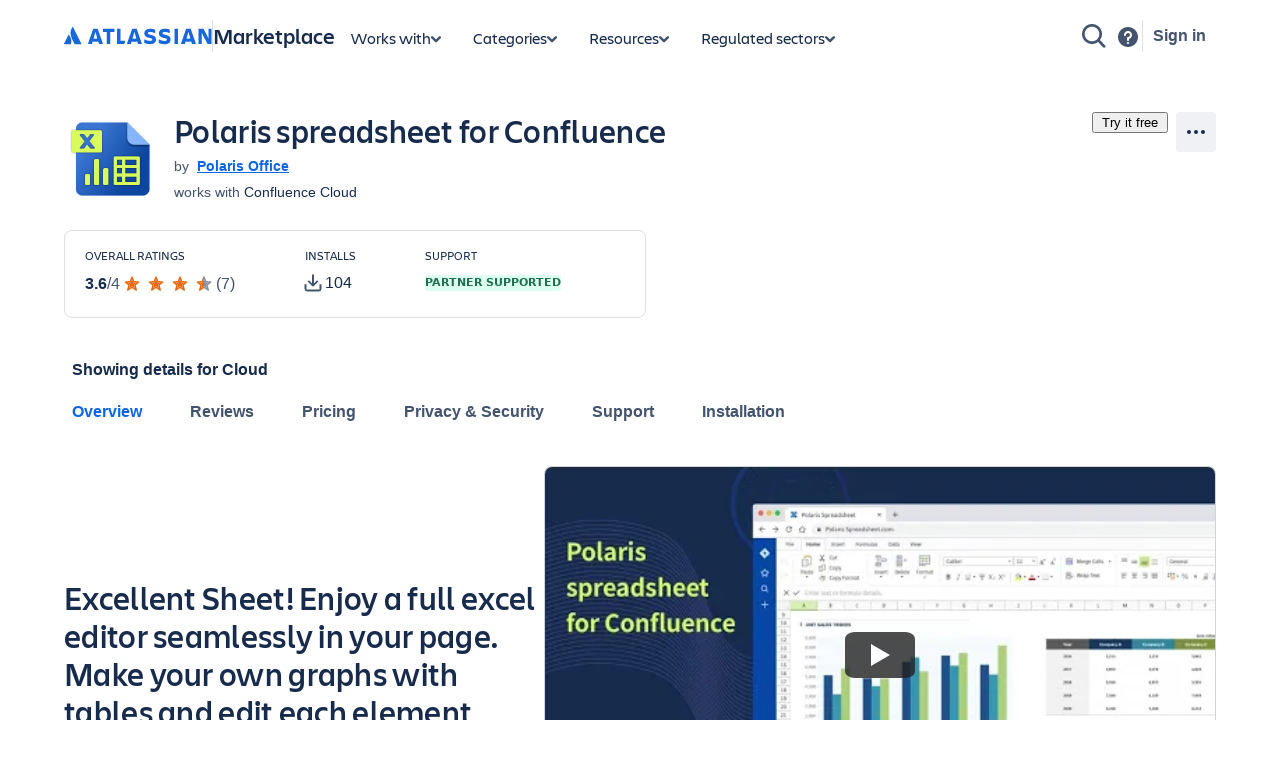

--- FILE ---
content_type: application/javascript
request_url: https://marketplace.atlassian.com/amkt-frontend-static/88059.8e2fbec32c1adf459e61.js
body_size: 123757
content:
"use strict";(self.webpackChunk_atlassian_amkt_frontend=self.webpackChunk_atlassian_amkt_frontend||[]).push([[88059],{409133:(e,r,t)=>{t.d(r,{p:()=>n});var a=t(514041),o=t(905890);const n=()=>(0,a.useContext)(o.A)},383497:(e,r,t)=>{t.d(r,{X:()=>c});var a=t(350782),o=t(199497);class n{constructor(e){(0,o.A)(this,"_isAnalyticsEvent",!0),(0,o.A)(this,"clone",(()=>{const e={...this.payload};return new n({payload:e})})),this.payload=e.payload}update(e){return"function"==typeof e&&(this.payload=e(this.payload)),"object"==typeof e&&(this.payload={...this.payload,...e}),this}}class s extends n{constructor(e){super(e),(0,o.A)(this,"_isUIAnalyticsEvent",!0),(0,o.A)(this,"clone",(()=>{if(this.hasFired)return null;const e=[...this.context],r=[...this.handlers],t=JSON.parse(JSON.stringify(this.payload));return new s({context:e,handlers:r,payload:t})})),(0,o.A)(this,"fire",(e=>{this.hasFired||(this.handlers.forEach((r=>r(this,e))),this.hasFired=!0)})),this.context=e.context||[],this.handlers=e.handlers||[],this.hasFired=!1}update(e){return this.hasFired?this:super.update(e)}}var d=t(409133);function c(){const e=(0,d.p)();return{createAnalyticsEvent:(0,a.l6)((r=>new s({context:e.getAtlaskitAnalyticsContext(),handlers:e.getAtlaskitAnalyticsEventHandlers(),payload:r})),[e])}}},320237:(e,r,t)=>{t.d(r,{D:()=>s});var a=t(514041),o=t(383497),n=t(372461);function s({fn:e,action:r,componentName:t,actionSubject:s,packageName:d,packageVersion:c,analyticsData:l}){const{createAnalyticsEvent:i}=(0,o.X)(),u=(0,n.p)(l),b=(0,n.p)(e);return(0,a.useCallback)((e=>{const a=i({action:r,actionSubject:s||t,attributes:{componentName:t,packageName:d,packageVersion:c}}),o={componentName:t,packageName:d,packageVersion:c,...u.current};a.context.push(o);const n=a.clone();n&&n.fire("atlaskit"),b.current(e,a)}),[r,t,s,d,c,i,u,b])}},372461:(e,r,t)=>{t.d(r,{p:()=>o});var a=t(514041);const o=e=>{const r=(0,a.useRef)(e);return r.current=e,r}},804957:(e,r,t)=>{var a,o,n,s,d;t.d(r,{B:()=>h});const c=!(null!==(a=void 0!==(null===globalThis||void 0===globalThis||null===(o=globalThis.process)||void 0===o||null===(n=o.env)||void 0===n?void 0:n.JEST_WORKER_ID))&&void 0!==a&&a)&&"production"!==(null===globalThis||void 0===globalThis||null===(s=globalThis.process)||void 0===s||null===(d=s.env)||void 0===d?void 0:d.NODE_ENV),l=(...e)=>{c&&console.debug(...e)},i="@atlaskit/platform-feature-flags",u="__PLATFORM_FEATURE_FLAGS__",b="undefined"!=typeof process&&!0,g=!!b&&"true"==={NODE_ENV:"production",RELEASE_VERSION:"73903",IS_E2E:!1,BFF_AGG_BRANCH:"",BFF_AGG_TUNNEL_URL:"",BFF_AGG_TUNNEL_FOR_SERVICE:"",BFF_AGG_TUNNEL_SERVICE_URL:""}.ENABLE_PLATFORM_FF||!!b&&"true"==={NODE_ENV:"production",RELEASE_VERSION:"73903",IS_E2E:!1,BFF_AGG_BRANCH:"",BFF_AGG_TUNNEL_URL:"",BFF_AGG_TUNNEL_FOR_SERVICE:"",BFF_AGG_TUNNEL_SERVICE_URL:""}.STORYBOOK_ENABLE_PLATFORM_FF,v={earlyResolvedFlags:new Map,booleanResolver:function(e){return!1}},p="undefined"!=typeof window?window:globalThis;function h(e){return function(e){if(g)return l('[%s]: The feature flags were enabled while running tests. The flag "%s" will be always enabled.',i,e),!0;try{var r;const t=null===(r=p[u])||void 0===r?void 0:r.booleanResolver(e);return"boolean"!=typeof t?(console.warn(`${e} resolved to a non-boolean value, returning false for safety`),!1):t}catch(e){return!1}}(e)}p[u]=p[u]||v},2175:(e,r,t)=>{t.d(r,{My:()=>n,l1:()=>o});var a=t(527189);let o=function(e){return e.FIXED_WIDTH="fixedWidth",e.FULL_WIDTH="fullWidth",e.COMMENT="comment",e.CHROMELESS="chromeless",e.MOBILE="mobile",e}({});const n=(0,a.A)("fabricEditorCtx","FabricEditorAnalyticsContext")},359413:(e,r,t)=>{t.d(r,{$:()=>a});const a="mediaCtx"},527189:(e,r,t)=>{t.d(r,{A:()=>n});var a=t(514041),o=t(675920);const n=(e,r="NamespacedContext")=>{const t=r=>{const t={[e]:r.data};return a.createElement(o.A,{data:t},a.Children.only(r.children))};return t.displayName=r,t}},513925:(e,r,t)=>{t.d(r,{My:()=>s.My,UC:()=>o,$i:()=>d.$,uU:()=>n});var a=t(527189);const o=(0,a.A)("fabricElementsCtx","FabricElementsAnalyticsContext"),n=(0,a.A)("navigationCtx","NavigationAnalyticsContext");var s=t(2175),d=t(359413);(0,a.A)("peopleTeamsCtx","PeopleTeamsAnalyticsContext"),(0,a.A)("NotificationsCtx","NotificationsAnalyticsContext"),(0,a.A)("RecentWorkCtx","RecentWorkAnalyticsContext"),(0,a.A)("atlasCtx","AtlasAnalyticsContext"),(0,a.A)("linkingPlatformCtx","LinkingPlatformAnalyticsContext"),(0,a.A)("postOfficeCtx","PostOfficeAnalyticsContext"),(0,a.A)("aiMateCtx","AIMateAnalyticsContext"),(0,a.A)("avpCtx","AVPAnalyticsContext")},905890:(e,r,t)=>{t.d(r,{A:()=>a});const a=(0,t(514041).createContext)({getAtlaskitAnalyticsContext:()=>[],getAtlaskitAnalyticsEventHandlers:()=>[]})},675920:(e,r,t)=>{t.d(r,{A:()=>f});var a=t(514041),o=t(121191),n=t(289256),s=t(199497),d=t(939067),c=t.n(d),l=t(905890);const i={getAtlaskitAnalyticsContext:c().func,getAtlaskitAnalyticsEventHandlers:c().func},u=()=>[];class b extends a.Component{constructor(e){super(e),(0,s.A)(this,"getChildContext",(()=>({getAtlaskitAnalyticsContext:this.getAnalyticsContext}))),(0,s.A)(this,"getAnalyticsContext",(()=>{const{data:e}=this.props,{getAtlaskitAnalyticsContext:r=u}=this.context;return[...r(),e]})),(0,s.A)(this,"getAnalyticsEventHandlers",(()=>{const{getAtlaskitAnalyticsEventHandlers:e=u}=this.context;return e()})),this.contextValue={getAtlaskitAnalyticsContext:this.getAnalyticsContext,getAtlaskitAnalyticsEventHandlers:this.getAnalyticsEventHandlers}}render(){const{children:e}=this.props;return a.createElement(l.A.Provider,{value:this.contextValue},e)}}(0,s.A)(b,"contextTypes",i),(0,s.A)(b,"childContextTypes",i);const g=b;var v=t(676447),p=t(592627);const h=({data:e,children:r})=>{const t=(0,p.p)(e),{getAtlaskitAnalyticsEventHandlers:o,getAtlaskitAnalyticsContext:n}=(0,v.p)(),s=(0,a.useCallback)((()=>[...n(),t.current]),[n,t]),d=(0,a.useMemo)((()=>({getAtlaskitAnalyticsContext:s,getAtlaskitAnalyticsEventHandlers:o})),[s,o]);return a.createElement(l.A.Provider,{value:d},r)},f=e=>n.A||(0,o.fg)("analytics-next-use-modern-context_jira")?a.createElement(h,e):a.createElement(g,e)},747766:(e,r,t)=>{t.d(r,{A:()=>f});var a=t(514041),o=t(121191),n=t(289256),s=t(199497),d=t(939067),c=t.n(d),l=t(905890);const i={getAtlaskitAnalyticsEventHandlers:c().func,getAtlaskitAnalyticsContext:c().func},u=()=>[];class b extends a.Component{constructor(e){super(e),(0,s.A)(this,"getChildContext",(()=>({getAtlaskitAnalyticsEventHandlers:this.getAnalyticsEventHandlers,getAtlaskitAnalyticsContext:this.getAtlaskitAnalyticsContext}))),(0,s.A)(this,"getAnalyticsEventHandlers",(()=>{const{channel:e,onEvent:r}=this.props,{getAtlaskitAnalyticsEventHandlers:t=u}=this.context;return[(t,a)=>{"*"!==e&&e!==a||r(t,a)},...t()]})),(0,s.A)(this,"getAtlaskitAnalyticsContext",(()=>{const{getAtlaskitAnalyticsContext:e=u}=this.context;return e()})),this.contextValue={getAtlaskitAnalyticsContext:this.getAtlaskitAnalyticsContext,getAtlaskitAnalyticsEventHandlers:this.getAnalyticsEventHandlers}}render(){const{children:e}=this.props;return a.createElement(l.A.Provider,{value:this.contextValue},e)}}(0,s.A)(b,"contextTypes",i),(0,s.A)(b,"childContextTypes",i);const g=b;var v=t(676447),p=t(592627);const h=({children:e,channel:r,onEvent:t})=>{const{getAtlaskitAnalyticsEventHandlers:o=(()=>[]),getAtlaskitAnalyticsContext:n}=(0,v.p)(),s=(0,p.p)(t),d=(0,p.p)(r),c=(0,a.useCallback)((()=>[(e,r)=>{"*"!==d.current&&d.current!==r||s.current(e,r)},...o()]),[d,s,o]),i=(0,a.useMemo)((()=>({getAtlaskitAnalyticsContext:n,getAtlaskitAnalyticsEventHandlers:c})),[n,c]);return a.createElement(l.A.Provider,{value:i},e)},f=e=>n.A||(0,o.fg)("analytics-next-use-modern-context_jira")?a.createElement(h,e):a.createElement(g,e)},846915:(e,r,t)=>{t.d(r,{A:()=>s});var a=t(962150),o=t(514041),n=t(675920);const s=e=>r=>{const t=(0,o.forwardRef)((({analyticsContext:t,...s},d)=>{const c=(0,o.useMemo)((()=>({...e,...t})),[t]);return o.createElement(n.A,{data:c},o.createElement(r,(0,a.A)({},s,{ref:d})))}));return t.displayName=`WithAnalyticsContext(${r.displayName||r.name})`,t}},826887:(e,r,t)=>{t.d(r,{A:()=>s});var a=t(962150),o=t(514041),n=t(183683);const s=(e={})=>r=>{const t=(0,o.forwardRef)(((t,s)=>{const{patchedEventProps:d}=function(e={},r){const{createAnalyticsEvent:t}=(0,n.X)(),a=(0,o.useRef)({});return{patchedEventProps:(0,o.useMemo)((()=>{const o=a.current;return Object.keys(o).filter((r=>!(r in e))).forEach((e=>delete o[e])),Object.keys(e).reduce(((a,n)=>{const s=e[n];if(!["object","function"].includes(typeof s))return a;const d=r[n];if(n in o&&o[n].eventCreator===s&&o[n].propValue===d)return{...a,[n]:o[n].wrappedCallback};const c=(...e)=>{const a="function"==typeof s?s(t,r):t(s);d&&"function"==typeof d&&d(...e,a)};return o[n]={eventCreator:s,wrappedCallback:c,propValue:d},{...a,[n]:c}}),{})}),[e,r,t,a])}}(e,t),{createAnalyticsEvent:c}=(0,n.X)();return o.createElement(r,(0,a.A)({},t,d,{createAnalyticsEvent:c,ref:s}))}));return t.displayName=`WithAnalyticsEvents(${r.displayName||r.name})`,t}},676447:(e,r,t)=>{t.d(r,{p:()=>n});var a=t(514041),o=t(905890);const n=()=>(0,a.useContext)(o.A)},183683:(e,r,t)=>{t.d(r,{X:()=>c});var a=t(350782),o=t(199497);class n{constructor(e){(0,o.A)(this,"_isAnalyticsEvent",!0),(0,o.A)(this,"clone",(()=>{const e={...this.payload};return new n({payload:e})})),this.payload=e.payload}update(e){return"function"==typeof e&&(this.payload=e(this.payload)),"object"==typeof e&&(this.payload={...this.payload,...e}),this}}class s extends n{constructor(e){super(e),(0,o.A)(this,"_isUIAnalyticsEvent",!0),(0,o.A)(this,"clone",(()=>{if(this.hasFired)return null;const e=[...this.context],r=[...this.handlers],t=JSON.parse(JSON.stringify(this.payload));return new s({context:e,handlers:r,payload:t})})),(0,o.A)(this,"fire",(e=>{this.hasFired||(this.handlers.forEach((r=>r(this,e))),this.hasFired=!0)})),this.context=e.context||[],this.handlers=e.handlers||[],this.hasFired=!1}update(e){return this.hasFired?this:super.update(e)}}var d=t(676447);function c(){const e=(0,d.p)();return{createAnalyticsEvent:(0,a.l6)((r=>new s({context:e.getAtlaskitAnalyticsContext(),handlers:e.getAtlaskitAnalyticsEventHandlers(),payload:r})),[e])}}},535823:(e,r,t)=>{t.d(r,{D:()=>s});var a=t(514041),o=t(183683),n=t(592627);function s({fn:e,action:r,componentName:t,actionSubject:s,packageName:d,packageVersion:c,analyticsData:l}){const{createAnalyticsEvent:i}=(0,o.X)(),u=(0,n.p)(l),b=(0,n.p)(e);return(0,a.useCallback)((e=>{const a=i({action:r,actionSubject:s||t,attributes:{componentName:t,packageName:d,packageVersion:c}}),o={componentName:t,packageName:d,packageVersion:c,...u.current};a.context.push(o);const n=a.clone();n&&n.fire("atlaskit"),b.current(e,a)}),[r,t,s,d,c,i,u,b])}},17216:(e,r,t)=>{t.d(r,{I:()=>s});var a=t(514041),o=t(183683),n=t(592627);function s({fn:e,action:r,componentName:t,packageName:s,packageVersion:d,analyticsData:c}){const{createAnalyticsEvent:l}=(0,o.X)(),i=(0,n.p)(c),u=(0,n.p)(e);return(0,a.useCallback)((()=>{const e=l({action:r,actionSubject:t,attributes:{componentName:t,packageName:s,packageVersion:d}}),a={componentName:t,packageName:s,packageVersion:d,...i.current};e.context.push(a);const o=e.clone();o&&o.fire("atlaskit"),u.current(e)}),[r,t,s,d,l,i,u])}},592627:(e,r,t)=>{t.d(r,{p:()=>o});var a=t(514041);const o=e=>{const r=(0,a.useRef)(e);return r.current=e,r}},143979:(e,r,t)=>{t.d(r,{A:()=>a});const a=e=>r=>t=>{const a=t(r),o=a.clone();return o&&o.fire(e),a}},289256:(e,r,t)=>{var a;t.d(r,{A:()=>o});const o="undefined"!=typeof process&&null!==process&&(null===(a={NODE_ENV:"production",RELEASE_VERSION:"73903",IS_E2E:!1,BFF_AGG_BRANCH:"",BFF_AGG_TUNNEL_URL:"",BFF_AGG_TUNNEL_FOR_SERVICE:"",BFF_AGG_TUNNEL_SERVICE_URL:""})||void 0===a?void 0:a.ANALYTICS_NEXT_MODERN_CONTEXT)},121191:(e,r,t)=>{t.d(r,{fg:()=>h});var a,o,n,s,d=t(197234);const c=!(void 0!==(null===globalThis||void 0===globalThis||null===(a=globalThis.process)||void 0===a||null===(o=a.env)||void 0===o?void 0:o.JEST_WORKER_ID))&&"production"!==(null===globalThis||void 0===globalThis||null===(n=globalThis.process)||void 0===n||null===(s=n.env)||void 0===s?void 0:s.NODE_ENV),l=(...e)=>{c&&console.debug(...e)},i="@atlaskit/platform-feature-flags",u="__PLATFORM_FEATURE_FLAGS__",b="undefined"!=typeof process&&!0,g=!!b&&"true"==={NODE_ENV:"production",RELEASE_VERSION:"73903",IS_E2E:!1,BFF_AGG_BRANCH:"",BFF_AGG_TUNNEL_URL:"",BFF_AGG_TUNNEL_FOR_SERVICE:"",BFF_AGG_TUNNEL_SERVICE_URL:""}.ENABLE_PLATFORM_FF||!!b&&"true"==={NODE_ENV:"production",RELEASE_VERSION:"73903",IS_E2E:!1,BFF_AGG_BRANCH:"",BFF_AGG_TUNNEL_URL:"",BFF_AGG_TUNNEL_FOR_SERVICE:"",BFF_AGG_TUNNEL_SERVICE_URL:""}.STORYBOOK_ENABLE_PLATFORM_FF,v={booleanResolver:void 0},p="undefined"!=typeof window?window:globalThis;function h(e){return function(e){if(g)return l('[%s]: The feature flags were enabled while running tests. The flag "%s" will be always enabled.',i,e),!0;try{var r,t,a;if(void 0===(null===(r=p[u])||void 0===r?void 0:r.booleanResolver)||null===(null===(t=p[u])||void 0===t?void 0:t.booleanResolver))return d.Ay.checkGate(e);const o=null===(a=p[u])||void 0===a?void 0:a.booleanResolver(e);return"boolean"!=typeof o?(console.warn(`${e} resolved to a non-boolean value, returning false for safety`),!1):o}catch(e){return!1}}(e)}p[u]=p[u]||v},759292:(e,r,t)=>{t.d(r,{A:()=>n});var a=t(514041);const o=(0,a.createContext)({}),n=()=>{const{routerLinkComponent:e}=(0,a.useContext)(o);if(e)return e}},363068:(e,r,t)=>{t.d(r,{Cq:()=>o,Rn:()=>a});const a=56,o=1280},719741:(e,r,t)=>{t.d(r,{t:()=>ye});var a=t(215428),o=t(513925),n=t(804957),s=t(83543),d=t(363068),c=t(815079),l=t(267716),i=t(962150),u=t(514041),b=t(740320),g=t(379385),v=t(40428),p=t(822597);const h=(0,a.css)({display:"flex",height:"100%",position:"relative",alignItems:"stretch",flexBasis:0,flexGrow:1,flexShrink:0,"& > *":{margin:"0 var(--ds-space-050, 4px)",flexShrink:0}}),f=(0,a.css)({width:"100%",minWidth:"1px",margin:"0px",position:"relative",flexShrink:1}),m=(0,a.css)({color:`var(--ds-text, ${s.QY})`}),k=({moreLabel:e,items:r,create:t,theme:o,testId:n})=>{const[s,d]=(0,u.useState)(!1),{updateWidth:c,visibleItems:l,overflowItems:k}=(0,v.cs)(r),x=(0,u.useCallback)((()=>{d(!s)}),[s,d]),y=(0,u.useCallback)((()=>{d(!1)}),[]),F=(0,u.useCallback)((()=>{d(!0)}),[]),w=(0,u.useCallback)((r=>(0,a.jsx)(p.k,(0,i.A)({onClick:x,isSelected:s,testId:n?`${n}-overflow-menu-trigger`:"overflow-menu-trigger"},r),e)),[e,x,s,n]),C=(0,u.useCallback)((()=>(0,a.jsx)(v.o4,{isVisible:!1,openOverflowMenu:F,closeOverflowMenu:y},(0,a.jsx)("div",{css:m},k))),[k.length,F,y]);return(0,a.jsx)("div",{css:h,"data-testid":n&&`${n}-primary-actions`,role:"list"},(0,a.jsx)(v.o4,{isVisible:!0,openOverflowMenu:F,closeOverflowMenu:y},l),k.length>0&&(0,a.jsx)(b.A,{shouldRenderToParent:!0,placement:"bottom-start",content:C,isOpen:s,onClose:y,trigger:w,testId:n?`${n}-overflow-menu-popup`:"overflow-menu-popup"}),t&&(0,a.jsx)(t,null),(0,a.jsx)("div",{css:f},(0,a.jsx)(g.z,{offscreen:!0,setWidth:c})))};var x=t(616776),y=t(544084),F=t(918291);const w={start:(0,a.css)({justifyContent:"start"}),center:(0,a.css)({justifyContent:"center"}),end:(0,a.css)({justifyContent:"end"}),"space-between":(0,a.css)({justifyContent:"space-between"}),"space-around":(0,a.css)({justifyContent:"space-around"}),"space-evenly":(0,a.css)({justifyContent:"space-evenly"}),stretch:(0,a.css)({justifyContent:"stretch"})},C={column:(0,a.css)({flexDirection:"column"}),row:(0,a.css)({flexDirection:"row"})},A={wrap:(0,a.css)({flexWrap:"wrap"}),nowrap:(0,a.css)({flexWrap:"nowrap"})},E={start:(0,a.css)({alignItems:"start"}),center:(0,a.css)({alignItems:"center"}),baseline:(0,a.css)({alignItems:"baseline"}),end:(0,a.css)({alignItems:"end"}),stretch:(0,a.css)({alignItems:"stretch"})},S=(0,a.css)({display:"flex",boxSizing:"border-box"}),$=(0,u.memo)((0,u.forwardRef)((({as:e="div",role:r,alignItems:t,justifyContent:o,gap:n,columnGap:s,rowGap:d,children:c,testId:l,direction:i,wrap:u,xcss:b},g)=>{const v=(0,x.xV)(b);return(0,a.jsx)(e,{role:r,className:v.static,css:[S,n&&F.D.gap[n],s&&F.D.columnGap[s],d&&F.D.rowGap[d],t&&E[t],i&&C[i],o&&w[o],u&&A[u],v.emotion],"data-testid":l,ref:g},c)})));$.displayName="Flex";const I=$,D={hug:(0,x.S7)({flexGrow:0}),fill:(0,x.S7)({width:"100%",flexGrow:1})},B=(0,a.css)({color:"var(--ds-text-subtle, #42526E)",marginBlock:"var(--ds-space-0, 0px)",marginInline:"var(--ds-space-negative-025, -2px)",pointerEvents:"none",userSelect:"none"}),_=({children:e})=>(0,a.jsx)("span",{css:B},e),N=(0,u.memo)((0,u.forwardRef)((({as:e,alignInline:r,alignBlock:t="start",shouldWrap:o=!1,spread:n,grow:s,space:d,rowSpace:c,separator:l,xcss:i,testId:b,role:g,children:v},p)=>{const h="string"==typeof l?(0,a.jsx)(_,null,l):l,f=h?u.Children.toArray(v).filter(Boolean).map(((e,r)=>(0,a.jsx)(u.Fragment,{key:r},l&&r>0?h:null,e))):v,m=n||r,k=s?[D[s],...Array.isArray(i)?i:[i]]:i;return(0,a.jsx)(I,{as:e,role:g,alignItems:t,justifyContent:m,direction:"row",gap:d,rowGap:c,wrap:o?"wrap":void 0,xcss:k,testId:b,ref:p},f)})));N.displayName="Inline";const M=N,T={above:{xxs:"@media all",xs:"@media (min-width: 30rem)",sm:"@media (min-width: 48rem)",md:"@media (min-width: 64rem)",lg:"@media (min-width: 90rem)",xl:"@media (min-width: 110.5rem)"},only:{xxs:"@media (min-width: 0rem) and (max-width: 29.99rem)",xs:"@media (min-width: 30rem) and (max-width: 47.99rem)",sm:"@media (min-width: 48rem) and (max-width: 63.99rem)",md:"@media (min-width: 64rem) and (max-width: 89.99rem)",lg:"@media (min-width: 90rem) and (max-width: 110.49rem)",xl:"@media (min-width: 110.5rem)"},below:{xs:"@media not all and (min-width: 30rem)",sm:"@media not all and (min-width: 48rem)",md:"@media not all and (min-width: 64rem)",lg:"@media not all and (min-width: 90rem)",xl:"@media not all and (min-width: 110.5rem)"}},O=T;var U,L,j,R,z,P,G,H,W,V,Z,q,K,Y,Q,X,J,ee,re,te,ae,oe,ne=t(255304);const se={"above.xxs":"undefined"==typeof window||null===(U=window)||void 0===U||null===(L=U.matchMedia)||void 0===L?void 0:L.call(U,O.above.xxs.replace("@media ","").trim()),"above.xs":"undefined"==typeof window||null===(j=window)||void 0===j||null===(R=j.matchMedia)||void 0===R?void 0:R.call(j,O.above.xs.replace("@media ","").trim()),"above.sm":"undefined"==typeof window||null===(z=window)||void 0===z||null===(P=z.matchMedia)||void 0===P?void 0:P.call(z,O.above.sm.replace("@media ","").trim()),"above.md":"undefined"==typeof window||null===(G=window)||void 0===G||null===(H=G.matchMedia)||void 0===H?void 0:H.call(G,O.above.md.replace("@media ","").trim()),"above.lg":"undefined"==typeof window||null===(W=window)||void 0===W||null===(V=W.matchMedia)||void 0===V?void 0:V.call(W,O.above.lg.replace("@media ","").trim()),"above.xl":"undefined"==typeof window||null===(Z=window)||void 0===Z||null===(q=Z.matchMedia)||void 0===q?void 0:q.call(Z,O.above.xl.replace("@media ","").trim()),"below.xs":"undefined"==typeof window||null===(K=window)||void 0===K||null===(Y=K.matchMedia)||void 0===Y?void 0:Y.call(K,O.below.xs.replace("@media ","").trim()),"below.sm":"undefined"==typeof window||null===(Q=window)||void 0===Q||null===(X=Q.matchMedia)||void 0===X?void 0:X.call(Q,O.below.sm.replace("@media ","").trim()),"below.md":"undefined"==typeof window||null===(J=window)||void 0===J||null===(ee=J.matchMedia)||void 0===ee?void 0:ee.call(J,O.below.md.replace("@media ","").trim()),"below.lg":"undefined"==typeof window||null===(re=window)||void 0===re||null===(te=re.matchMedia)||void 0===te?void 0:te.call(re,O.below.lg.replace("@media ","").trim()),"below.xl":"undefined"==typeof window||null===(ae=window)||void 0===ae||null===(oe=ae.matchMedia)||void 0===oe?void 0:oe.call(ae,O.below.xl.replace("@media ","").trim())},de=(e,r)=>{const t=(0,u.useRef)(r);(0,u.useEffect)((()=>{t.current=r}),[r]);const a=!!r,o=se[e];return(0,u.useLayoutEffect)((()=>{if(t.current=r,o&&a&&t.current)return(0,ne.oI)(o,{type:"change",listener:e=>t.current(e)})}),[o,a]),o||null},ce=(0,x.S7)({height:"100%"}),le=(0,x.S7)({height:"100%",alignItems:"stretch",paddingInlineEnd:"space.050",gap:"space.100"}),ie=(0,x.S7)({[T.above.sm]:{display:"none"}}),ue=(0,x.S7)({display:"none",[T.above.sm]:{display:"flex"},[T.above.lg]:{display:"none"}}),be=(0,x.S7)({display:"none",[T.above.lg]:{display:"flex"}}),ge=(0,x.S7)({color:"color.text"}),ve=({moreLabel:e,testId:r,items:t})=>{const[a,o]=(0,u.useState)(!1),n=(0,u.useCallback)((()=>o(!1)),[]),s=(0,u.useCallback)((()=>o((e=>!e))),[]),d=(0,u.useCallback)((()=>o(!0)),[]),c=(0,u.useCallback)((t=>u.createElement(p.k,(0,i.A)({onClick:s,isSelected:a,testId:r?`${r}-overflow-menu-trigger`:"overflow-menu-trigger"},t),e)),[e,s,a,r]),l=(0,u.useCallback)((()=>u.createElement(v.o4,{isVisible:!1,openOverflowMenu:d,closeOverflowMenu:n},u.createElement(y.A,{xcss:ge},t))),[t,d,n]);return u.createElement(b.A,{shouldRenderToParent:!0,placement:"bottom-start",isOpen:a,onClose:n,trigger:c,content:l,testId:r?`${r}-overflow-menu-popup`:"overflow-menu-popup"})},pe=(0,u.memo)((({moreLabel:e,items:r,create:t,theme:a,testId:o})=>{const[n,s]=(0,u.useState)(!1);(0,u.useEffect)((()=>{s(!0)}),[]);const d=de("above.sm",(e=>l(e.matches))),[c,l]=(0,u.useState)(null==d?void 0:d.matches),i=de("above.lg",(e=>g(e.matches))),[b,g]=(0,u.useState)(null==i?void 0:i.matches),v=(0,u.useMemo)((()=>u.Children.toArray(r).filter((e=>!!e))),[r]),p=(0,u.useMemo)((()=>({small:{navBarItems:[],overflowItems:v},medium:{navBarItems:v.slice(0,3),overflowItems:v.slice(3,v.length)},large:{navBarItems:v.slice(0,8),overflowItems:v.slice(8,v.length)}})),[v]),h=(0,u.useMemo)((()=>b?p.large:c&&!b?p.medium:p.small),[b,c,p.large,p.medium,p.small]);return u.createElement(u.Fragment,null,n?u.createElement(y.A,{role:"list",xcss:ce},u.createElement(M,{testId:o&&`${o}-primary-actions`,xcss:le},h.navBarItems,h.overflowItems.length>0&&u.createElement(ve,{moreLabel:e,items:h.overflowItems,testId:o}))):u.createElement(y.A,{role:"list",xcss:ce},u.createElement(M,{xcss:[le,ie]},v.length>0&&u.createElement(ve,{moreLabel:e,testId:o})),u.createElement(M,{xcss:[le,ue]},p.medium.navBarItems,p.medium.overflowItems.length>0&&u.createElement(ve,{moreLabel:e,testId:o})),u.createElement(M,{xcss:[le,be]},p.large.navBarItems,p.large.overflowItems.length>0&&u.createElement(ve,{moreLabel:e,testId:o}))),t&&u.createElement(t,null))})),he=(0,a.css)({display:"flex",boxSizing:"border-box",height:d.Rn,position:"relative",alignItems:"center",justifyContent:"space-between",flexShrink:0,borderBlockEnd:`1px solid var(--ds-border, ${s.Wz})`,paddingInlineEnd:"var(--ds-space-150, 12px)",paddingInlineStart:"var(--ds-space-150, 12px)"}),fe=(0,a.css)({display:"flex",minWidth:0,height:"inherit",alignItems:"center",flexGrow:1,"& > *":{flexShrink:0}}),me=(0,a.css)({display:"flex",alignItems:"center",flexShrink:0,"& > *":{flexShrink:0,marginInlineEnd:"var(--ds-space-050, 4px)"}}),ke=(0,a.css)({marginInlineEnd:0}),xe={attributes:{navigationLayer:"global"},componentName:"atlassianNavigation"},ye=e=>{const{label:r,primaryItems:t=[],renderAppSwitcher:s,renderCreate:d,renderHelp:i,renderNotifications:u,renderProductHome:b,renderProfile:g,renderSearch:v,renderSignIn:p,renderSettings:h,moreLabel:f="…",theme:m=c.z,testId:x}=e;return(0,a.jsx)(l.N,{value:m},(0,a.jsx)(o.uU,{data:xe},(0,a.jsx)("header",{style:m.mode.navigation,css:he,"data-testid":x&&`${x}-header`,role:"banner"},(0,a.jsx)("nav",{css:fe,"aria-label":r},s&&(0,a.jsx)(s,null),b&&(0,a.jsx)(b,null),(0,n.B)("platform.design-system-team.navigation-v2-no-jank_5yhbd")?(0,a.jsx)(pe,{testId:x,moreLabel:f,items:t,create:d,theme:m}):(0,a.jsx)(k,{testId:x,moreLabel:f,items:t,create:d,theme:m})),(0,a.jsx)("div",{css:me,"data-testid":x&&`${x}-secondary-actions`},v&&(0,a.jsx)(v,null),(0,a.jsx)("div",{role:"list",css:[me,ke]},u&&(0,a.jsx)(u,null),i&&(0,a.jsx)(i,null),h&&(0,a.jsx)(h,null),p&&(0,a.jsx)(p,null),g&&(0,a.jsx)(g,null))))))}},846283:(e,r,t)=>{t.d(r,{j:()=>v});var a=t(962150),o=t(514041),n=t(215428),s=t(169800),d=t(57587),c=t(17718);const l=({mode:{primaryButton:e}})=>(r,t)=>{const{buttonStyles:a,spinnerStyles:o}=r(t);return{buttonStyles:{...a,...e.default,...t.isSelected&&e.selected,fontWeight:"var(--ds-font-weight-medium, 500)",padding:"0 var(--ds-space-050, 4px)",marginLeft:0,marginRight:0,":hover":t.isSelected?e.selectedHover:e.hover,":focus":e.focus,"&&":{..."active"===t.state&&e.active}},spinnerStyles:o}},i="--button-selected-color",u="--button-selected-border-color",b=(0,n.css)({display:"flex",height:"100%",position:"relative",alignItems:"center",justifyContent:"center",flexDirection:"column"}),g=(0,n.css)({"&& > *":{color:`var(${i})`},"&:after":{height:3,position:"absolute",backgroundColor:`var(${u})`,borderStartEndRadius:"var(--ds-border-radius-050, 1px)",borderStartStartRadius:"var(--ds-border-radius-050, 1px)",content:'""',insetBlockEnd:0,insetInlineEnd:"var(--ds-space-050, 4px)",insetInlineStart:"var(--ds-space-050, 4px)"}}),v=(0,o.forwardRef)(((e,r)=>{const{children:t,testId:o,tooltip:v,isSelected:p,isHighlighted:h,...f}=e,m=(0,c.D)(),k=(0,n.jsx)("div",{style:{[i]:m.mode.primaryButton.selected.color,[u]:m.mode.primaryButton.selected.borderColor},css:[b,h&&g],role:"listitem"},(0,n.jsx)(s.A,(0,a.A)({appearance:"primary",testId:o,ref:r,isSelected:p,theme:l(m)},f),t));return v?(0,n.jsx)(d.A,{content:v,hideTooltipOnClick:!0},k):k}))},822597:(e,r,t)=>{t.d(r,{k:()=>p});var a=t(962150),o=t(514041),n=t(215428),s=t(230189),d=t(616776);const c=(0,n.css)({boxSizing:"border-box"}),l={"space.025":(0,n.css)({marginBlock:"var(--ds-space-negative-025, -0.125rem)"}),"space.050":(0,n.css)({marginBlock:"var(--ds-space-negative-050, -0.25rem)"}),"space.100":(0,n.css)({marginBlock:"var(--ds-space-negative-100, -0.5rem)"}),"space.150":(0,n.css)({marginBlock:"var(--ds-space-negative-150, -0.75rem)"}),"space.200":(0,n.css)({marginBlock:"var(--ds-space-negative-200, -1rem)"})},i={"space.025":(0,n.css)({marginInline:"var(--ds-space-negative-025, -0.125rem)"}),"space.050":(0,n.css)({marginInline:"var(--ds-space-negative-050, -0.25rem)"}),"space.100":(0,n.css)({marginInline:"var(--ds-space-negative-100, -0.5rem)"}),"space.150":(0,n.css)({marginInline:"var(--ds-space-negative-150, -0.75rem)"}),"space.200":(0,n.css)({marginInline:"var(--ds-space-negative-200, -1rem)"})},u=o.memo((({children:e,testId:r,inline:t,block:a,all:o,xcss:s})=>{const u=(0,d.xV)(s);return(0,n.jsx)("div",{className:u.static,css:[c,(t||o)&&i[t||o],(a||o)&&l[a||o],u.emotion],"data-testid":r},e)}));u.displayName="Bleed";const b=u;var g=t(846283);const v=(0,d.S7)({marginInlineEnd:"space.negative.050"}),p=(0,o.forwardRef)(((e,r)=>(0,n.jsx)(g.j,(0,a.A)({iconAfter:(0,n.jsx)(b,{xcss:v,inline:"space.100"},(0,n.jsx)(s.default,{label:""})),ref:r},e))))},40428:(e,r,t)=>{t.d(r,{M9:()=>u,cs:()=>b,o4:()=>i});var a=t(514041),o=t(797331),n=t.n(o),s=t(200142);const d=(e,r)=>e+"#"+r,c=(e,r)=>{e.unshift(r),e.length=3},l=(0,a.createContext)({isVisible:!0,openOverflowMenu:s.A,closeOverflowMenu:s.A}),i=({children:e,isVisible:r,openOverflowMenu:t,closeOverflowMenu:o})=>{const{Provider:n}=l,s=(0,a.useMemo)((()=>({isVisible:r,openOverflowMenu:t,closeOverflowMenu:o})),[r,t,o]);return a.createElement(n,{value:s},e)},u=()=>(0,a.useContext)(l),b=e=>{const r=a.Children.toArray(e),[t,o]=(0,a.useState)(9999),[s,l]=(0,a.useState)(r.length),[i,u]=(0,a.useState)({}),b=(0,a.useRef)([]).current,g=(0,a.useRef)([]),v=(0,a.useCallback)(n()(o,64),[o]);return(0,a.useEffect)((()=>{const e=b[s]||0,a=e<0,o=d(t,s);if(g.current[0]===o){const e=setTimeout((()=>{c(g.current,""),u({})}),96);return()=>clearTimeout(e)}if(a){const r=Math.max(Math.min(t+e,140),70);b[s]=r}if(t<63&&s){const e=d(t,s-1);return void(-1===g.current.indexOf(e)&&(l(s-1),b[s-1]=-(t||1),c(g.current,e)))}const n=b[s]||0;if(t-n>77&&s<r.length){const e=d(t,s+1);-1===g.current.indexOf(e)&&(l(s+1),c(g.current,e))}else;}),[t,g,s,b,i,r.length]),{visibleItems:r.slice(0,s),overflowItems:r.slice(s),updateWidth:v}}},461684:(e,r,t)=>{t.d(r,{A:()=>d,U:()=>s});var a=t(83543),o=t(728900);const n={mode:{create:{active:{color:`var(--ds-text-inverse, ${a.N0})`,backgroundColor:`var(--ds-background-brand-bold-pressed, ${(0,o.zX)(a.zK,.8)})`,boxShadow:""},default:{color:`var(--ds-text-inverse, ${a.N0})`,backgroundColor:`var(--ds-background-brand-bold, ${a.zK})`,boxShadow:""},focus:{color:`var(--ds-text-inverse, ${a.N0})`,backgroundColor:"",boxShadow:""},hover:{color:`var(--ds-text-inverse, ${a.N0})`,backgroundColor:`var(--ds-background-brand-bold-hovered, ${(0,o.zX)(a.zK,.9)})`,boxShadow:""},selected:{color:"",backgroundColor:"",boxShadow:""}},iconButton:{active:{color:`var(--ds-text-subtle, ${a.zK})`,backgroundColor:`var(--ds-background-neutral-pressed, ${(0,o.zX)(a.ec,.6)})`,boxShadow:""},default:{color:`var(--ds-text-subtle, ${a.zf})`,backgroundColor:"transparent",boxShadow:""},focus:{color:`var(--ds-text-subtle, ${a.zf})`,backgroundColor:"",boxShadow:""},hover:{color:`var(--ds-text-subtle, ${a.zK})`,backgroundColor:`var(--ds-background-neutral-hovered, ${(0,o.zX)(a.ec,.9)})`,boxShadow:""},selected:{color:`var(--ds-text-selected, ${a.zK})`,backgroundColor:`var(--ds-background-selected, ${(0,o.zX)(a.ec,.6)})`,boxShadow:""},selectedHover:{color:`var(--ds-text-selected, ${a.zK})`,backgroundColor:`var(--ds-background-selected-hovered, ${(0,o.zX)(a.ec,.6)})`,boxShadow:""}},navigation:{backgroundColor:`var(--ds-surface, ${a.N0})`,color:`var(--ds-text-subtlest, ${a.lu})`},productHome:{backgroundColor:`var(--ds-text-brand, ${a.zK})`,color:`var(--ds-text, ${a.QY})`,borderRight:`1px solid var(--ds-border, ${(0,o.zX)(a.lu,.3)})`,iconColor:"#357DE8"},primaryButton:{active:{color:`var(--ds-text-subtle, ${a.zK})`,backgroundColor:`var(--ds-background-neutral-pressed, ${(0,o.zX)(a.ec,.7)})`,boxShadow:""},default:{color:`var(--ds-text-subtle, ${a.zf})`,backgroundColor:"transparent",boxShadow:""},focus:{color:`var(--ds-text-subtle, ${a.zf})`,backgroundColor:"",boxShadow:""},hover:{color:`var(--ds-text-subtle, ${a.zK})`,backgroundColor:`var(--ds-background-neutral-hovered, ${(0,o.zX)(a.ec,.9)})`,boxShadow:""},selected:{color:`var(--ds-text-selected, ${a.zK})`,backgroundColor:`var(--ds-background-selected, ${(0,o.zX)(a.ec,.7)})`,boxShadow:"",borderColor:`var(--ds-border-selected, ${a.zK})`},selectedHover:{color:`var(--ds-text-selected, ${a.zK})`,backgroundColor:`var(--ds-background-selected-hovered, ${(0,o.zX)(a.ec,.6)})`,boxShadow:"",borderColor:`var(--ds-border-selected, ${a.zK})`}},search:{default:{backgroundColor:`var(--ds-background-input, ${a.N0})`,color:`var(--ds-text-subtlest, ${a.lu})`,borderColor:`var(--ds-border-input, ${a.ay})`},focus:{borderColor:`var(--ds-border-focused, ${a.P1})`},hover:{backgroundColor:`var(--ds-background-input-hovered, ${a.N0})`}},skeleton:{backgroundColor:`var(--ds-background-neutral, ${a.Zv})`,opacity:1}}},s="atlassian",d=n},276220:(e,r,t)=>{t.d(r,{V:()=>d});var a=t(461684),o=t(728900);const n=e=>"#000000"===e?.3:.6,s=(e,r)=>{const{backgroundColor:t,color:a,highlightColor:s}=e,d=n(a),c="create"===r;return{active:{backgroundColor:c?(0,o.zX)(t,.65):(0,o.w5)(.3,d,t),boxShadow:(0,o.Ky)("transparent"),color:a},default:{backgroundColor:t,boxShadow:(0,o.Ky)("transparent"),color:a},focus:{boxShadow:"none",color:a,backgroundColor:t},hover:{backgroundColor:c?(0,o.zX)(t,.8):(0,o.w5)(.1,d,t),boxShadow:(0,o.Ky)("transparent"),color:a},selected:{color:a,backgroundColor:(0,o.w5)(.3,d,t),borderColor:s,boxShadow:(0,o.Ky)("transparent")},selectedHover:{color:a,backgroundColor:(0,o.w5)(.3,d,t),borderColor:s,boxShadow:(0,o.Ky)("transparent")}}},d=e=>{const{backgroundColor:r,highlightColor:t,name:d}=e,c=(0,o.gT)(r),l={...e,color:c};return d===a.U?a.A:{mode:{create:s((i=t,{backgroundColor:i,color:(0,o.gT)(i),highlightColor:i}),"create"),iconButton:s(l,"iconButton"),primaryButton:s(l,"primaryButton"),navigation:{backgroundColor:r,color:c},productHome:{color:c,backgroundColor:t,borderRight:`1px solid ${(0,o.zX)(c,.5)}`},search:{default:{backgroundColor:r,color:c,borderColor:(0,o.zX)(c,.5)},focus:{borderColor:(0,o.zX)(t,.8),boxShadow:(0,o.Ky)((0,o.zX)(t,.5))},hover:{backgroundColor:(0,o.w5)(.1,n(c),r),color:c}},skeleton:{backgroundColor:c,opacity:.08}}};var i}},728900:(e,r,t)=>{t.d(r,{Ky:()=>n,gT:()=>i,w5:()=>u,zX:()=>o});var a=t(373310);const o=(e,r=1)=>{const t={...a.A.convert(e).rgb,a:r};return`rgba(${Object.values(t).join(", ")})`},n=e=>`0 0 0 2px ${e}`,s="[a-z0-9]",d=new RegExp(`#(${s})(${s})(${s})`,"i"),c=(e,r)=>[...Array(r)].map((()=>e)).join(""),l=e=>{if((e=>e&&4===e.length)(e)){const r=e.match(d);if(r){const e=r.slice(1,4);return(e=>e[0]===e[1]&&e[1]===e[2])(e)?(e=>`#${c(e[1],6)}`)(e):(e=>`#${e.map((e=>c(e,2))).join("")}`)(e)}}return e},i=e=>{const r=l(e);return a.A.contrastRatio(r).hex},u=(e,r,t)=>o(a.A.contrast(e,t).hex,r)},267716:(e,r,t)=>{t.d(r,{D:()=>n,N:()=>s});var a=t(514041),o=t(815079);const n=(0,a.createContext)(o.z),s=n.Provider},815079:(e,r,t)=>{t.d(r,{z:()=>n});var a=t(83543),o=t(461684);const n=(0,t(276220).V)({name:o.U,backgroundColor:a.N0,highlightColor:a.zK})},17718:(e,r,t)=>{t.d(r,{D:()=>n});var a=t(514041),o=t(267716);const n=()=>(0,a.useContext)(o.D)},169800:(e,r,t)=>{t.d(r,{A:()=>x});var a=t(962150),o=t(514041),n=t(725333),s=t(961971),d=t(339669),c=t(699277);function l({appearance:e,isDisabled:r,isSelected:t}){return r?"inherit":t||"primary"===e||"danger"===e?"invert":"inherit"}function i({appearance:e,isDisabled:r,isSelected:t,spacing:a="default"}){const n="default"===a?"medium":"small";return o.createElement(c.A,{size:n,label:", Loading",appearance:l({appearance:e,isDisabled:r,isSelected:t})})}var u=t(578465),b=t(930516);const g={focus:"&:focus",focusSelected:"&:focus",hover:"&:hover",active:"&:active",disabled:"&[disabled]"};function v({appearance:e="default",spacing:r="default",mode:t="light",isSelected:a=!1,shouldFitContainer:o=!1,iconIsOnlyChild:n=!1,isLoading:s=!1,state:d}){let c=(0,b.K$)({appearance:e,spacing:r,mode:t,isSelected:a,shouldFitContainer:o,isOnlySingleIcon:n});c.outline="none";const l=g[d];return l&&(c={...c,...c[l]}),s&&(c={...c,...c['&[data-has-overlay="true"]']}),Object.keys(c).forEach((e=>{"&::-moz-focus-inner"!==e&&0===e.indexOf("&")&&delete c[e]})),c}function p(e,r){return e(r)}const h=(0,u.a)((e=>({buttonStyles:v(e),spinnerStyles:{}})));function f({isDisabled:e=!1,isActive:r=!1,isFocus:t=!1,isHover:a=!1,isSelected:o=!1,isLoading:n=!1}){return e?"disabled":o&&t?"focusSelected":o?"selected":!n&&r?"active":!n&&a?"hover":t?"focus":"default"}const m={isHover:!1,isActive:!1,isFocus:!1},k=o.memo(o.forwardRef((function({appearance:e="default",autoFocus:r=!1,isDisabled:t=!1,isSelected:c=!1,shouldFitContainer:l=!1,spacing:u="default",isLoading:b=!1,onMouseEnter:g,onMouseLeave:v,onMouseDown:k,onMouseUp:x,onFocus:y,onBlur:F,theme:w=p,...C},A){const E={appearance:e,autoFocus:r,isDisabled:t,isSelected:c,shouldFitContainer:l,spacing:u,...C},[S,$]=(0,o.useState)(m),I=(0,o.useCallback)((e=>{$((e=>({...e,isHover:!0}))),g&&g(e)}),[g]),D=(0,o.useCallback)((e=>{$((e=>({...e,isHover:!1,isActive:!1}))),v&&v(e)}),[v]),B=(0,o.useCallback)((e=>{$((e=>({...e,isActive:!0}))),k&&k(e)}),[k]),_=(0,o.useCallback)((e=>{$((e=>({...e,isActive:!1}))),x&&x(e)}),[x]),N=(0,o.useCallback)((e=>{$((e=>({...e,isFocus:!0}))),y&&y(e)}),[y]),M=(0,o.useCallback)((e=>{$((e=>({...e,isFocus:!1}))),F&&F(e)}),[F]);return o.createElement(h.Provider,{value:w},o.createElement(n.A.Consumer,null,(({mode:e})=>o.createElement(h.Consumer,(0,a.A)({mode:e,state:f({...S,isLoading:b,isSelected:E.isSelected,isDisabled:E.isDisabled}),iconIsOnlyChild:(0,d.A)(E),isLoading:b},E),(({buttonStyles:e})=>{return o.createElement(s.A,(0,a.A)({},E,{ref:A,overlay:b?o.createElement(i,E):null,"aria-disabled":b||E["aria-disabled"],onMouseEnter:I,onMouseLeave:D,onMouseDown:B,onMouseUp:_,onFocus:N,onBlur:M,buttonCss:(r=e,{"&, &:hover, &:active, &:focus, &:focus-visible, &:visited, &:disabled, &[disabled]":r})}));var r})))))})));k.displayName="CustomThemeButton";const x=k},961971:(e,r,t)=>{t.d(r,{A:()=>F});var a=t(962150),o=t(514041),n=t(215428),s=t(320237),d=t(200142),c=t(76677),l=t(133082),i=t(899300),u=t(83543);function b(e){e.preventDefault(),e.stopPropagation()}function g(e){9!==e.keyCode&&b(e)}const v={onMouseDownCapture:b,onMouseUpCapture:b,onKeyDownCapture:g,onKeyUpCapture:g,onTouchStartCapture:b,onTouchEndCapture:b,onPointerDownCapture:b,onPointerUpCapture:b,onClickCapture:b,onClick:b},p={};var h=t(930516),f=t(340755);const m={"> *":{pointerEvents:"none"}},k=(0,n.css)({"--ds--button--new-icon-padding-end":"var(--ds-space-025, 2px)","--ds--button--new-icon-padding-start":"var(--ds-space-050, 4px)",marginInlineStart:"var(--ds-space-negative-025, -2px)"}),x=(0,n.css)({"--ds--button--new-icon-padding-end":"var(--ds-space-050, 4px)","--ds--button--new-icon-padding-start":"var(--ds-space-025, 2px)",marginInlineEnd:"var(--ds-space-negative-025, -2px)"}),y=(e,r)=>!e||(0,f.o)(e)?null:r,F=o.forwardRef((function(e,r){const{analyticsContext:t,appearance:b="default",autoFocus:g=!1,buttonCss:F,children:w,className:C,href:A,component:E=(A?"a":"button"),iconAfter:S,iconBefore:$,interactionName:I,isDisabled:D=!1,isSelected:B=!1,onBlur:_,onClick:N=d.A,onFocus:M,onMouseDown:T=d.A,overlay:O,shouldFitContainer:U,spacing:L="default",tabIndex:j=0,type:R=(A?void 0:"button"),testId:z,...P}=e,G=(0,o.useRef)(),H=(0,o.useCallback)((e=>{G.current=e,null!=r&&("function"!=typeof r?r.current=e:r(e))}),[G,r]);(0,c.A)(G,g);const W=(0,o.useContext)(i.A),V=(0,o.useCallback)(((e,r)=>{W&&W.tracePress(I,e.timeStamp),N(e,r)}),[N,W,I]),Z=(0,s.D)({fn:V,action:"clicked",componentName:"button",packageName:"@atlaskit/button",packageVersion:"17.23.0",analyticsData:t}),q=(0,o.useCallback)((e=>{e.preventDefault(),T(e)}),[T]);(0,o.useEffect)((()=>{const e=G.current;D&&e&&e===document.activeElement&&e.blur()}),[D]);const K=Boolean(O),Y=(0,n.css)((0,h.fT)({hasOverlay:K})),Q=!D&&!K;var X={};return(B||D||"warning"===b)&&(X={"[data-theme] & circle":{stroke:(B||D?`var(--ds-icon-subtle, ${u.UP})`:`var(--ds-icon-warning-inverse, ${u.UP})`)+" !important"}}),(0,n.jsx)(l.A,null,(0,n.jsx)(E,(0,a.A)({},P,{ref:H,className:C,css:[F,Q?null:m],"data-has-overlay":!!K||void 0,"data-testid":z,disabled:D,href:Q?A:void 0,onBlur:_,onClick:Z,onFocus:M,onMouseDown:q,tabIndex:D?-1:j,type:R},function({isInteractive:e}){return e?p:v}({isInteractive:Q})),$?(0,n.jsx)("span",{css:[Y,(0,h.TM)({spacing:L}),y(w,k)]},$):null,((e,r)=>(0,f.o)(e)?e:e?(0,n.jsx)("span",{css:r},e):null)(w,[Y,(0,h.Zk)({spacing:L})]),S?(0,n.jsx)("span",{css:[Y,(0,h.TM)({spacing:L}),y(w,x)]},S):null,O?(0,n.jsx)("span",{css:[h.Qi,X]},O):null))}))},930516:(e,r,t)=>{t.d(r,{Zk:()=>k,K$:()=>f,fT:()=>x,TM:()=>m,Qi:()=>y});var a=t(215428),o=t(648122),n=t(83543);const s="rgba(179, 212, 255, 0.6)",d={background:{default:{default:{light:`var(--ds-background-neutral, ${n.s0})`,dark:`var(--ds-background-neutral, ${n.Mp})`},hover:{light:`var(--ds-background-neutral-hovered, ${n.L5})`,dark:`var(--ds-background-neutral-hovered, ${n.nv})`},active:{light:`var(--ds-background-neutral-pressed, ${s})`,dark:`var(--ds-background-neutral-pressed, ${n.r3})`},disabled:{light:`var(--ds-background-disabled, ${n.s0})`,dark:`var(--ds-background-disabled, ${n.Mp})`},selected:{light:`var(--ds-background-selected, ${n.QY})`,dark:`var(--ds-background-selected, ${n.$V})`},focusSelected:{light:`var(--ds-background-selected, ${n.QY})`,dark:`var(--ds-background-selected, ${n.$V})`}},primary:{default:{light:`var(--ds-background-brand-bold, ${n.zK})`,dark:`var(--ds-background-brand-bold, ${n.Yl})`},hover:{light:`var(--ds-background-brand-bold-hovered, ${n.gq})`,dark:`var(--ds-background-brand-bold-hovered, ${n.r3})`},active:{light:`var(--ds-background-brand-bold-pressed, ${n.S_})`,dark:`var(--ds-background-brand-bold-pressed, ${n.P1})`},disabled:{light:`var(--ds-background-disabled, ${n.s0})`,dark:`var(--ds-background-disabled, ${n.Mp})`},selected:{light:`var(--ds-background-selected, ${n.QY})`,dark:`var(--ds-background-selected, ${n.$V})`},focusSelected:{light:`var(--ds-background-selected, ${n.QY})`,dark:`var(--ds-background-selected, ${n.$V})`}},warning:{default:{light:`var(--ds-background-warning-bold, ${n.vl})`,dark:`var(--ds-background-warning-bold, ${n.vl})`},hover:{light:`var(--ds-background-warning-bold-hovered, ${n.aH})`,dark:`var(--ds-background-warning-bold-hovered, ${n.aH})`},active:{light:`var(--ds-background-warning-bold-pressed, ${n.mg})`,dark:`var(--ds-background-warning-bold-pressed, ${n.mg})`},disabled:{light:`var(--ds-background-disabled, ${n.s0})`,dark:`var(--ds-background-disabled, ${n.Mp})`},selected:{light:`var(--ds-background-selected, ${n.mg})`,dark:`var(--ds-background-selected, ${n.mg})`},focusSelected:{light:`var(--ds-background-selected, ${n.mg})`,dark:`var(--ds-background-selected, ${n.mg})`}},danger:{default:{light:`var(--ds-background-danger-bold, ${n.pl})`,dark:`var(--ds-background-danger-bold, ${n.pl})`},hover:{light:`var(--ds-background-danger-bold-hovered, ${n.w})`,dark:`var(--ds-background-danger-bold-hovered, ${n.w})`},active:{light:`var(--ds-background-danger-bold-pressed, ${n.s9})`,dark:`var(--ds-background-danger-bold-pressed, ${n.s9})`},disabled:{light:`var(--ds-background-disabled, ${n.s0})`,dark:`var(--ds-background-disabled, ${n.Mp})`},selected:{light:`var(--ds-background-selected, ${n.s9})`,dark:`var(--ds-background-selected, ${n.s9})`},focusSelected:{light:`var(--ds-background-selected, ${n.s9})`,dark:`var(--ds-background-selected, ${n.s9})`}},link:{default:{light:"var(--ds-background-neutral-subtle, none)",dark:"var(--ds-background-neutral-subtle, none)"},selected:{light:`var(--ds-background-selected, ${n.QY})`,dark:`var(--ds-background-selected, ${n.Zv})`},focusSelected:{light:`var(--ds-background-selected, ${n.QY})`,dark:`var(--ds-background-selected, ${n.Zv})`}},subtle:{default:{light:"var(--ds-background-neutral-subtle, none)",dark:"var(--ds-background-neutral-subtle, none)"},hover:{light:`var(--ds-background-neutral-subtle-hovered, ${n.L5})`,dark:`var(--ds-background-neutral-subtle-hovered, ${n.nv})`},active:{light:`var(--ds-background-neutral-subtle-pressed, ${s})`,dark:`var(--ds-background-neutral-subtle-pressed, ${n.r3})`},disabled:{light:"var(--ds-background-neutral-subtle, none)",dark:"var(--ds-background-neutral-subtle, none)"},selected:{light:`var(--ds-background-selected, ${n.QY})`,dark:`var(--ds-background-selected, ${n.$V})`},focusSelected:{light:`var(--ds-background-selected, ${n.QY})`,dark:`var(--ds-background-selected, ${n.$V})`}},"subtle-link":{default:{light:"var(--ds-background-neutral-subtle, none)",dark:"var(--ds-background-neutral-subtle, none)"},selected:{light:`var(--ds-background-selected, ${n.QY})`,dark:`var(--ds-background-selected, ${n.Zv})`},focusSelected:{light:`var(--ds-background-selected, ${n.QY})`,dark:`var(--ds-background-selected, ${n.Zv})`}}},color:{default:{default:{light:`var(--ds-text, ${n.UP})`,dark:`var(--ds-text, ${n.ZW})`},active:{light:`var(--ds-text, ${n.zK})`,dark:`var(--ds-text, ${n.zK})`},disabled:{light:`var(--ds-text-disabled, ${n.eT})`,dark:`var(--ds-text-disabled, ${n.YF})`},selected:{light:`var(--ds-text-selected, ${n.Zv})`,dark:`var(--ds-text-selected, ${n.ZW})`},focusSelected:{light:`var(--ds-text-selected, ${n.Zv})`,dark:`var(--ds-text-selected, ${n.ZW})`}},primary:{default:{light:`var(--ds-text-inverse, ${n.N0})`,dark:`var(--ds-text-inverse, ${n.YF})`},disabled:{light:`var(--ds-text-disabled, ${n.eT})`,dark:`var(--ds-text-disabled, ${n.YF})`},selected:{light:`var(--ds-text-selected, ${n.Zv})`,dark:`var(--ds-text-selected, ${n.ZW})`},focusSelected:{light:`var(--ds-text-selected, ${n.Zv})`,dark:`var(--ds-text-selected, ${n.ZW})`}},warning:{default:{light:`var(--ds-text-warning-inverse, ${n.Pq})`,dark:`var(--ds-text-warning-inverse, ${n.Pq})`},disabled:{light:`var(--ds-text-disabled, ${n.eT})`,dark:`var(--ds-text-disabled, ${n.YF})`},selected:{light:`var(--ds-text-selected, ${n.Pq})`,dark:`var(--ds-text-selected, ${n.Pq})`},focusSelected:{light:`var(--ds-text-selected, ${n.Pq})`,dark:`var(--ds-text-selected, ${n.Pq})`}},danger:{default:{light:`var(--ds-text-inverse, ${n.N0})`,dark:`var(--ds-text-inverse, ${n.N0})`},disabled:{light:`var(--ds-text-disabled, ${n.eT})`,dark:`var(--ds-text-disabled, ${n.YF})`},selected:{light:`var(--ds-text-selected, ${n.N0})`,dark:`var(--ds-text-selected, ${n.N0})`},focusSelected:{light:`var(--ds-text-selected, ${n.N0})`,dark:`var(--ds-text-selected, ${n.N0})`}},link:{default:{light:`var(--ds-link, ${n.zK})`,dark:`var(--ds-link, ${n.Yl})`},hover:{light:`var(--ds-link, ${n.gq})`,dark:`var(--ds-link, ${n.r3})`},active:{light:`var(--ds-link-pressed, ${n.S_})`,dark:`var(--ds-link-pressed, ${n.P1})`},disabled:{light:`var(--ds-text-disabled, ${n.eT})`,dark:`var(--ds-text-disabled, ${n.S3})`},selected:{light:`var(--ds-text-selected, ${n.Zv})`,dark:`var(--ds-text-selected, ${n.QY})`},focusSelected:{light:`var(--ds-text-selected, ${n.Zv})`,dark:`var(--ds-text-selected, ${n.QY})`}},subtle:{default:{light:`var(--ds-text, ${n.UP})`,dark:`var(--ds-text, ${n.ZW})`},active:{light:`var(--ds-text, ${n.zK})`,dark:`var(--ds-text, ${n.zK})`},disabled:{light:`var(--ds-text-disabled, ${n.eT})`,dark:`var(--ds-text-disabled, ${n.S3})`},selected:{light:`var(--ds-text-selected, ${n.Zv})`,dark:`var(--ds-text-selected, ${n.ZW})`},focusSelected:{light:`var(--ds-text-selected, ${n.Zv})`,dark:`var(--ds-text-selected, ${n.ZW})`}},"subtle-link":{default:{light:`var(--ds-text-subtle, ${n.lu})`,dark:`var(--ds-text-subtle, ${n.ZW})`},hover:{light:`var(--ds-text-subtle, ${n.yq})`,dark:`var(--ds-text-subtle, ${n.ec})`},active:{light:`var(--ds-text, ${n.P6})`,dark:`var(--ds-text, ${n.WU})`},disabled:{light:`var(--ds-text-disabled, ${n.eT})`,dark:`var(--ds-text-disabled, ${n.S3})`},selected:{light:`var(--ds-text-selected, ${n.Zv})`,dark:`var(--ds-text-selected, ${n.ZW})`},focusSelected:{light:`var(--ds-text-selected, ${n.Zv})`,dark:`var(--ds-text-selected, ${n.ZW})`}}}},c=(0,o.oZ)(),l={default:32/14+"em",compact:24/14+"em",none:"auto"},i={default:l.default,compact:l.compact,none:"inherit"},u={default:`0 ${c+c/4}px`,compact:`0 ${c+c/4}px`,none:"0"},b={compact:`0 ${c/4}px`,default:`0 ${c/4}px`,none:"0"},g={default:"middle",compact:"middle",none:"baseline"},v={content:`0 ${c/4}px`,icon:`0 ${c/4}px`};function p({group:e,key:r,mode:t}){return(e[r]||e.default)[t]}function h({appearance:e,key:r,mode:t}){return{background:p({group:d.background[e],key:r,mode:t}),color:`${p({group:d.color[e],key:r,mode:t})} !important`}}function f({appearance:e,spacing:r,mode:t,isSelected:a,shouldFitContainer:o,isOnlySingleIcon:n}){const s=h({appearance:e,key:a?"selected":"default",mode:t});return{alignItems:"baseline",borderWidth:0,borderRadius:"var(--ds-border-radius, 3px)",boxSizing:"border-box",display:"inline-flex",fontSize:"inherit",fontStyle:"normal",fontFamily:"inherit",fontWeight:500,maxWidth:"100%",position:"relative",textAlign:"center",textDecoration:"none",transition:"background 0.1s ease-out, box-shadow 0.15s cubic-bezier(0.47, 0.03, 0.49, 1.38)",whiteSpace:"nowrap",...s,cursor:"pointer",height:l[r],lineHeight:i[r],padding:n?b[r]:u[r],verticalAlign:g[r],width:o?"100%":"auto",justifyContent:"center","&:visited":{...s},"&:hover":{...h({appearance:e,key:a?"selected":"hover",mode:t}),textDecoration:a||"link"!==e&&"subtle-link"!==e?"inherit":"underline",transitionDuration:"0s, 0.15s"},"&:active":{...h({appearance:e,key:a?"selected":"active",mode:t}),transitionDuration:"0s, 0s"},'&[data-firefox-is-active="true"]':{...h({appearance:e,key:a?"selected":"active",mode:t}),transitionDuration:"0s, 0s"},"&[disabled]":{...h({appearance:e,key:"disabled",mode:t}),cursor:"not-allowed",textDecoration:"none"},'&[data-has-overlay="true"]':{cursor:"default",textDecoration:"none"},'&[data-has-overlay="true"]:not([disabled]):hover, &[data-has-overlay="true"]:not([disabled]):active':{...h({appearance:e,key:a?"selected":"default",mode:t})},"&::-moz-focus-inner":{border:0,margin:0,padding:0}}}function m({spacing:e}){return(0,a.css)({display:"flex",margin:"none"===e?0:v.icon,flexGrow:0,flexShrink:0,alignSelf:"center",fontSize:0,lineHeight:0,userSelect:"none"})}function k({spacing:e}){return(0,a.css)({margin:"none"===e?0:v.content,flexGrow:1,flexShrink:1,overflow:"hidden",textOverflow:"ellipsis",whiteSpace:"nowrap"})}function x({hasOverlay:e}){return(0,a.css)({opacity:e?0:1,transition:"opacity 0.3s"})}const y={position:"absolute",left:0,top:0,right:0,bottom:0,display:"flex",justifyContent:"center",alignItems:"center"}},340755:(e,r,t)=>{t.d(r,{o:()=>n});var a=t(514041),o=t(184562);const n=e=>e&&(0,a.isValidElement)(e)&&e.type===o.A},339669:(e,r,t)=>{t.d(r,{A:()=>o});var a=t(340755);function o({children:e,iconBefore:r,iconAfter:t}){return!!(0,a.o)(e)||!e&&(!(!r||t)||!(r||!t))}},76677:(e,r,t)=>{t.d(r,{A:()=>o});var a=t(514041);function o(e,r){const t=(0,a.useRef)(!0);(0,a.useEffect)((()=>{e&&t.current&&r&&e.current&&e.current.focus(),t.current=!1}),[r,e])}},200142:(e,r,t)=>{function a(){}t.d(r,{A:()=>a})},500609:(e,r,t)=>{var a,o,n,s,d;t.d(r,{fg:()=>h});const c=!(null!==(a=void 0!==(null===globalThis||void 0===globalThis||null===(o=globalThis.process)||void 0===o||null===(n=o.env)||void 0===n?void 0:n.JEST_WORKER_ID))&&void 0!==a&&a)&&"production"!==(null===globalThis||void 0===globalThis||null===(s=globalThis.process)||void 0===s||null===(d=s.env)||void 0===d?void 0:d.NODE_ENV),l=(...e)=>{c&&console.debug(...e)},i="@atlaskit/platform-feature-flags",u="__PLATFORM_FEATURE_FLAGS__",b="undefined"!=typeof process&&!0,g=!!b&&"true"==={NODE_ENV:"production",RELEASE_VERSION:"73903",IS_E2E:!1,BFF_AGG_BRANCH:"",BFF_AGG_TUNNEL_URL:"",BFF_AGG_TUNNEL_FOR_SERVICE:"",BFF_AGG_TUNNEL_SERVICE_URL:""}.ENABLE_PLATFORM_FF||!!b&&"true"==={NODE_ENV:"production",RELEASE_VERSION:"73903",IS_E2E:!1,BFF_AGG_BRANCH:"",BFF_AGG_TUNNEL_URL:"",BFF_AGG_TUNNEL_FOR_SERVICE:"",BFF_AGG_TUNNEL_SERVICE_URL:""}.STORYBOOK_ENABLE_PLATFORM_FF,v={earlyResolvedFlags:new Map,booleanResolver:function(e){return!1}},p="undefined"!=typeof window?window:globalThis;function h(e){return function(e){if(g)return l('[%s]: The feature flags were enabled while running tests. The flag "%s" will be always enabled.',i,e),!0;try{var r;const t=null===(r=p[u])||void 0===r?void 0:r.booleanResolver(e);return"boolean"!=typeof t?(console.warn(`${e} resolved to a non-boolean value, returning false for safety`),!1):t}catch(e){return!1}}(e)}p[u]=p[u]||v},42815:(e,r,t)=>{Object.defineProperty(r,"__esModule",{value:!0}),r.default=void 0;var a=n(t(514041)),o=n(t(741341));function n(e){return e&&e.__esModule?e:{default:e}}const s=e=>a.default.createElement(o.default,Object.assign({dangerouslySetGlyph:'<path stroke="currentcolor" stroke-linejoin="round" stroke-width="1.5" d="M15 8H2.25m4.5-5-5 5 5 5"/>'},e));s.displayName="ArrowLeftIcon";r.default=s},579454:(e,r,t)=>{Object.defineProperty(r,"__esModule",{value:!0}),r.default=void 0;var a=n(t(514041)),o=n(t(741341));function n(e){return e&&e.__esModule?e:{default:e}}const s=e=>a.default.createElement(o.default,Object.assign({dangerouslySetGlyph:'<path stroke="currentcolor" stroke-linejoin="round" stroke-width="1.5" d="M1 8h12.75m-4.5-5 5 5-5 5"/>'},e));s.displayName="ArrowRightIcon";r.default=s},857108:(e,r,t)=>{Object.defineProperty(r,"__esModule",{value:!0}),r.default=void 0;var a=n(t(514041)),o=n(t(741341));function n(e){return e&&e.__esModule?e:{default:e}}const s=e=>a.default.createElement(o.default,Object.assign({dangerouslySetGlyph:'<path stroke="currentcolor" stroke-linejoin="round" stroke-width="1.5" d="M2.5 13.5 8 8m5.5-5.5L8 8m0 0L2.5 2.5M8 8l5.5 5.5"/>'},e));s.displayName="CloseIcon";r.default=s},454777:(e,r,t)=>{Object.defineProperty(r,"__esModule",{value:!0}),r.default=void 0;var a=n(t(514041)),o=n(t(741341));function n(e){return e&&e.__esModule?e:{default:e}}const s=e=>a.default.createElement(o.default,Object.assign({dangerouslySetGlyph:'<path fill="currentcolor" fill-rule="evenodd" d="M8 0a8 8 0 1 0 0 16A8 8 0 0 0 8 0m4.03 5.03L9.06 8l2.97 2.97-1.06 1.06L8 9.06l-2.97 2.97-1.06-1.06L6.94 8 3.97 5.03l1.06-1.06L8 6.94l2.97-2.97z" clip-rule="evenodd"/>'},e));s.displayName="CrossCircleIcon";r.default=s},54246:(e,r,t)=>{Object.defineProperty(r,"__esModule",{value:!0}),r.default=void 0;var a=n(t(514041)),o=n(t(741341));function n(e){return e&&e.__esModule?e:{default:e}}const s=e=>a.default.createElement(o.default,Object.assign({dangerouslySetGlyph:'<path fill="currentcolor" fill-rule="evenodd" d="M6.586.604a2 2 0 0 1 2.828 0l5.982 5.982a2 2 0 0 1 0 2.828l-5.982 5.983a2 2 0 0 1-2.828 0L.604 9.414a2 2 0 0 1 0-2.828zM7.25 9V3.75h1.5V9zM8 12.25a1 1 0 1 0 0-2 1 1 0 0 0 0 2" clip-rule="evenodd"/>'},e));s.displayName="ErrorIcon";r.default=s},484466:(e,r,t)=>{Object.defineProperty(r,"__esModule",{value:!0}),r.default=void 0;var a=n(t(514041)),o=n(t(741341));function n(e){return e&&e.__esModule?e:{default:e}}const s=e=>a.default.createElement(o.default,Object.assign({dangerouslySetGlyph:'<path fill="currentcolor" fill-rule="evenodd" d="M0 8a8 8 0 1 1 16 0A8 8 0 0 1 0 8m6.5-1.25H8a.75.75 0 0 1 .75.75v5h-1.5V8.25H6.5zM8 5.5a1 1 0 1 0 0-2 1 1 0 0 0 0 2" clip-rule="evenodd"/>'},e));s.displayName="InformationIcon";r.default=s},107978:(e,r,t)=>{r.A=void 0;var a=s(t(514041)),o=s(t(42815)),n=s(t(294803));function s(e){return e&&e.__esModule?e:{default:e}}const d=e=>a.default.createElement(o.default,Object.assign({LEGACY_fallbackIcon:n.default},e));d.Name="ArrowLeftIconMigration";r.A=d},387330:(e,r,t)=>{r.A=void 0;var a=s(t(514041)),o=s(t(579454)),n=s(t(894726));function s(e){return e&&e.__esModule?e:{default:e}}const d=e=>a.default.createElement(o.default,Object.assign({LEGACY_fallbackIcon:n.default},e));d.Name="ArrowRightIconMigration";r.A=d},310097:(e,r,t)=>{r.A=void 0;var a=s(t(514041)),o=s(t(857108)),n=s(t(323257));function s(e){return e&&e.__esModule?e:{default:e}}const d=e=>a.default.createElement(o.default,Object.assign({LEGACY_fallbackIcon:n.default},e));d.Name="CloseIconMigration";r.A=d},618585:(e,r,t)=>{r.A=void 0;var a=s(t(514041)),o=s(t(54246)),n=s(t(628521));function s(e){return e&&e.__esModule?e:{default:e}}const d=e=>a.default.createElement(o.default,Object.assign({LEGACY_fallbackIcon:n.default},e));d.Name="ErrorIconMigration";r.A=d},981966:(e,r,t)=>{r.A=void 0;var a=s(t(514041)),o=s(t(549387)),n=s(t(702846));function s(e){return e&&e.__esModule?e:{default:e}}const d=e=>a.default.createElement(o.default,Object.assign({LEGACY_fallbackIcon:n.default},e));d.Name="PersonIconMigration";r.A=d},251638:(e,r,t)=>{r.A=void 0;var a=s(t(514041)),o=s(t(304069)),n=s(t(769549));function s(e){return e&&e.__esModule?e:{default:e}}const d=e=>a.default.createElement(o.default,Object.assign({LEGACY_fallbackIcon:n.default},e));d.Name="ReleaseIconMigration";r.A=d},160267:(e,r,t)=>{r.A=void 0;var a=s(t(514041)),o=s(t(263560)),n=s(t(643643));function s(e){return e&&e.__esModule?e:{default:e}}const d=e=>a.default.createElement(o.default,Object.assign({LEGACY_fallbackIcon:n.default},e));d.Name="WarningIconMigration";r.A=d},549387:(e,r,t)=>{Object.defineProperty(r,"__esModule",{value:!0}),r.default=void 0;var a=n(t(514041)),o=n(t(741341));function n(e){return e&&e.__esModule?e:{default:e}}const s=e=>a.default.createElement(o.default,Object.assign({dangerouslySetGlyph:'<path stroke="currentcolor" stroke-linejoin="round" stroke-width="1.5" d="M13.25 15v-2.25a3 3 0 0 0-3-3h-4.5a3 3 0 0 0-3 3V15m8.5-11a3.25 3.25 0 1 1-6.5 0 3.25 3.25 0 0 1 6.5 0Z"/>'},e));s.displayName="PersonIcon";r.default=s},683327:(e,r,t)=>{Object.defineProperty(r,"__esModule",{value:!0}),r.default=void 0;var a=n(t(514041)),o=n(t(741341));function n(e){return e&&e.__esModule?e:{default:e}}const s=e=>a.default.createElement(o.default,Object.assign({dangerouslySetGlyph:'<path stroke="currentcolor" stroke-linejoin="round" stroke-width="1.5" d="M6.25 6C6.25 5 7 4.25 8 4.25S9.75 5 9.75 6C9.75 7.5 8 7.5 8 8.75v.75M15.25 8A7.25 7.25 0 1 1 .75 8a7.25 7.25 0 0 1 14.5 0Z"/><path fill="currentcolor" d="M9 11.5a1 1 0 1 1-2 0 1 1 0 0 1 2 0"/>'},e));s.displayName="QuestionCircleIcon";r.default=s},304069:(e,r,t)=>{Object.defineProperty(r,"__esModule",{value:!0}),r.default=void 0;var a=n(t(514041)),o=n(t(741341));function n(e){return e&&e.__esModule?e:{default:e}}const s=e=>a.default.createElement(o.default,Object.assign({dangerouslySetGlyph:'<path fill="currentcolor" d="M.75 7.75V7a.75.75 0 0 0-.75.75zm14.5 0 .646.382A.75.75 0 0 0 15.25 7zm-12.5-3V4a.75.75 0 0 0-.75.75zm6.25 0 .648-.378A.75.75 0 0 0 9 4zm-4.25-2V2H4v.75zm1.5 0H7V2h-.75zm6.113 9.886.646.382zm2.241-5.268-2.887 4.886 1.292.764 2.887-4.886zM11.287 12.5H2V14h9.287zM1.5 12V7.75H0V12zM.75 8.5h2V7h-2zm2.75-.75v-3H2v3zm-.75.75h8V7h-8zm8 0h4.5V7h-4.5zM8.352 5.128l1.75 3 1.296-.756-1.75-3zM2.75 5.5h2V4h-2zm2.75-.75v-2H4v2zM4.75 3.5h1.5V2h-1.5zm0 2h1.5V4h-1.5zm1.5 0H9V4H6.25zM5.5 2.75v2H7v-2zM2 12.5a.5.5 0 0 1-.5-.5H0a2 2 0 0 0 2 2zm9.717-.246a.5.5 0 0 1-.43.246V14a2 2 0 0 0 1.722-.982z"/>'},e));s.displayName="ReleaseIcon";r.default=s},6043:(e,r,t)=>{Object.defineProperty(r,"__esModule",{value:!0}),r.default=void 0;var a=n(t(514041)),o=n(t(741341));function n(e){return e&&e.__esModule?e:{default:e}}const s=e=>a.default.createElement(o.default,Object.assign({dangerouslySetGlyph:'<path fill="currentcolor" fill-rule="evenodd" d="M0 8a8 8 0 1 1 16 0A8 8 0 0 1 0 8m12.326-2.52-1.152-.96L6.75 9.828 4.826 7.52l-1.152.96 2.5 3a.75.75 0 0 0 1.152 0z" clip-rule="evenodd"/>'},e));s.displayName="SuccessIcon";r.default=s},263560:(e,r,t)=>{Object.defineProperty(r,"__esModule",{value:!0}),r.default=void 0;var a=n(t(514041)),o=n(t(741341));function n(e){return e&&e.__esModule?e:{default:e}}const s=e=>a.default.createElement(o.default,Object.assign({dangerouslySetGlyph:'<path fill="currentcolor" fill-rule="evenodd" d="M6.242 1.168c.757-1.395 2.76-1.395 3.516 0l5.9 10.878C16.381 13.38 15.416 15 13.9 15H2.1C.584 15-.38 13.38.342 12.047zM7.25 9.5v-5h1.5v5zM8 12.75a1 1 0 1 0 0-2 1 1 0 0 0 0 2" clip-rule="evenodd"/>'},e));s.displayName="WarningIcon";r.default=s},488960:(e,r,t)=>{t.d(r,{A:()=>g,I:()=>b});var a=t(962150),o=t(514041),n=t(215428),s=t(114599),d=t(286336);const c=(0,n.css)({display:"inline-block",flexShrink:0,lineHeight:1,"> svg":{...s.Mb,maxWidth:"100%",maxHeight:"100%",color:"var(--icon-primary-color)",fill:"var(--icon-secondary-color)",verticalAlign:"bottom"}}),l=(0,n.css)({"@media screen and (forced-colors: active)":{"> svg":{filter:"grayscale(1)","--icon-primary-color":"CanvasText","--icon-secondary-color":"Canvas"}}}),i=(0,n.css)({"@media screen and (forced-colors: active)":{"> svg":{"--icon-primary-color":"Canvas"}}}),u=(0,n.css)({"@media screen and (forced-colors: active)":{"> svg":{"--icon-secondary-color":"transparent"}}}),b=(0,o.memo)((function(e){const{glyph:r,dangerouslySetGlyph:t,primaryColor:o="currentColor",secondaryColor:b,size:g,testId:v,label:p,width:h,height:f,UNSAFE_margin:m}=e,k=t?{dangerouslySetInnerHTML:{__html:t}}:{children:r?(0,n.jsx)(r,{role:"presentation"}):null},x=(0,s.Jt)({width:h,height:f,size:g});return(0,n.jsx)("span",(0,a.A)({"data-testid":v,"data-vc":`icon-${v}`,role:p?"img":void 0,"aria-label":p||void 0,"aria-hidden":!p||void 0,style:{"--icon-primary-color":o,"--icon-secondary-color":b||(0,d.P)(),margin:m}},k,{css:[c,l,o===b&&i,"transparent"===b&&u,x&&(0,n.css)({width:x.width,height:x.height,"> svg":x})]}))})),g=b},114599:(e,r,t)=>{t.d(r,{Jt:()=>d,Mb:()=>n,dg:()=>s});var a=t(442921),o=t(215428);const n={overflow:"hidden",pointerEvents:"none",stop:{stopColor:"currentColor"}},s={small:(0,o.css)(a.KQ.small),medium:(0,o.css)(a.KQ.medium),large:(0,o.css)(a.KQ.large),xlarge:(0,o.css)(a.KQ.xlarge)},d=({width:e,height:r,size:t})=>e&&r?{width:e,height:r}:t?a.KQ[t]:void 0},673243:(e,r,t)=>{t.d(r,{A:()=>c});var a=t(514041),o=t(215428),n=t(286336),s=t(114599);const d=(0,o.css)(s.Mb),c=(0,a.memo)((function({size:e="medium",label:r,primaryColor:t="currentColor",secondaryColor:a,testId:c,children:l}){return(0,o.jsx)("svg",{viewBox:"0 0 24 24",style:{color:t,fill:a||(0,n.P)()},css:[d,s.dg[e]],"data-testid":c,"aria-label":r||void 0,role:r?"img":"presentation"},l)}))},286336:(e,r,t)=>{t.d(r,{P:()=>a});const a=()=>"var(--ds-surface, #FFFFFF)"},442921:(e,r,t)=>{t.d(r,{KQ:()=>o,LR:()=>a});const a={small:"16px",medium:"24px",large:"32px",xlarge:"48px"},o={small:{width:a.small,height:a.small},medium:{width:a.medium,height:a.medium},large:{width:a.large,height:a.large},xlarge:{width:a.xlarge,height:a.xlarge}}},741341:(e,r,t)=>{t.r(r),t.d(r,{Icon:()=>h,default:()=>f});var a=t(514041),o=t(215428),n=t(500609);const s=(0,o.css)({overflow:"hidden",pointerEvents:"none",stop:{stopColor:"currentColor"}}),d=(0,o.css)({color:"currentColor",verticalAlign:"bottom"}),c=(0,o.css)({display:"inline-block",boxSizing:"border-box",flexShrink:0,lineHeight:1,paddingInlineEnd:"var(--ds--button--new-icon-padding-end, 0)",paddingInlineStart:"var(--ds--button--new-icon-padding-start, 0)"}),l=(0,o.css)({lineHeight:"var(--ds-space-150, 12px)"}),i=(0,o.css)({width:"inherit",height:"inherit"}),u=(0,o.css)({"@media screen and (forced-colors: active)":{color:"CanvasText",filter:"grayscale(1)"}}),b=(0,o.css)({width:"inherit",height:"inherit"}),g={core:{none:(0,o.css)({width:"var(--ds-space-200, 16px)",height:"var(--ds-space-200, 16px)"}),spacious:(0,o.css)({width:"var(--ds-space-300, 24px)",height:"var(--ds-space-300, 24px)"})},utility:{none:(0,o.css)({width:"var(--ds-space-150, 12px)",height:"var(--ds-space-150, 12px)"}),compact:(0,o.css)({width:"var(--ds-space-200, 16px)",height:"var(--ds-space-200, 16px)"}),spacious:(0,o.css)({width:"var(--ds-space-300, 24px)",height:"var(--ds-space-300, 24px)"})}},v={core:16,utility:12},p={core:{none:0,spacious:4},utility:{none:0,compact:2,spacious:6}},h=(0,a.memo)((function(e){var r,t,a;const{color:h="currentColor",testId:f,label:m,LEGACY_primaryColor:k,LEGACY_secondaryColor:x,LEGACY_size:y,LEGACY_fallbackIcon:F,dangerouslySetGlyph:w,shouldScale:C,LEGACY_margin:A}=e,E=w?{__html:w}:void 0;if(F&&!(0,n.fg)("platform-visual-refresh-icons"))return(0,o.jsx)(F,{primaryColor:null!=k?k:h,secondaryColor:x,size:y,label:m,testId:f,UNSAFE_margin:A});const S=v[null!==(r=e.type)&&void 0!==r?r:"core"];let $;var I,D;"utility"===e.type?$=p[e.type][null!==(I=e.spacing)&&void 0!==I?I:"none"]:$=p.core[null!==(D=e.spacing)&&void 0!==D?D:"none"];const B=S+2*$;let _=h;return E&&"var(--ds-icon-disabled, #091E424F)"===h&&(E.__html=`\n<filter id="ds-newIconOpacityFilter">\n  <feFlood flood-color="var(--ds-icon-disabled)" />\n  <feComposite in2="SourceGraphic" operator="in" />\n</filter>\n<g filter="url(#ds-newIconOpacityFilter)">\n  ${E.__html}\n</g>`,_="var(--ds-icon, #44546F)"),(0,o.jsx)("span",{"data-testid":f,role:m?"img":void 0,"aria-label":m||void 0,"aria-hidden":!m||void 0,style:{color:_},css:[c,u,C&&i,"utility"===e.type&&l]},(0,o.jsx)("svg",{fill:"none",viewBox:`${0-$} ${0-$} ${B} ${B}`,role:"presentation",css:[s,d,C?b:"utility"===e.type?g[e.type][null!==(t=e.spacing)&&void 0!==t?t:"none"]:g.core[null!==(a=e.spacing)&&void 0!==a?a:"none"]],dangerouslySetInnerHTML:E}))})),f=h},87346:(e,r,t)=>{t.r(r),t.d(r,{Icon:()=>a.I,UNSAFE_IconFacade:()=>c,default:()=>a.A});var a=t(488960),o=t(962150),n=t(514041),s=t(500609);const d={utility:{small:"compact",medium:"spacious"},core:{small:"none",medium:"spacious"}},c=(0,n.memo)((function({dangerouslySetGlyph:e,...r}){var t;const c=r.newIcon,l=null!==(t=r.size)&&void 0!==t?t:"medium";if(!r.isFacadeDisabled&&(0,s.fg)("platform-visual-refresh-icons-legacy-facade")&&c&&("small"===l||"medium"===l)){if("utility"===r.iconType){const e=c;return n.createElement(e,(0,o.A)({},r,{spacing:(0,s.fg)("platform-visual-refresh-icons-facade-button-fix")?d.utility[l]:"none",color:r.primaryColor||"currentColor",type:r.iconType}))}{const e=c;return n.createElement(e,(0,o.A)({},r,{spacing:d.core[l],color:r.primaryColor||"currentColor",type:r.iconType}))}}return n.createElement(a.A,(0,o.A)({dangerouslySetGlyph:e},r))}))},294803:(e,r,t)=>{Object.defineProperty(r,"__esModule",{value:!0}),r.default=void 0;var a=s(t(514041)),o=t(87346),n=s(t(42815));function s(e){return e&&e.__esModule?e:{default:e}}const d=e=>a.default.createElement(o.UNSAFE_IconFacade,Object.assign({dangerouslySetGlyph:'<svg width="24" height="24" viewBox="0 0 24 24" role="presentation"><circle cx="12" cy="12" r="10" fill="currentcolor"/><path fill="inherit" d="M16 10.995h-5.586l1.272-1.279a1.01 1.01 0 0 0 0-1.421.996.996 0 0 0-1.415 0l-2.978 2.994a1.01 1.01 0 0 0 0 1.423l2.978 2.993a1 1 0 0 0 1.415 0 1.01 1.01 0 0 0 0-1.421l-1.272-1.279H16c.552 0 1-.45 1-1.005s-.448-1.005-1-1.005"/></svg>'},e,{newIcon:n.default}));d.displayName="ArrowLeftCircleIcon";r.default=d},894726:(e,r,t)=>{Object.defineProperty(r,"__esModule",{value:!0}),r.default=void 0;var a=s(t(514041)),o=t(87346),n=s(t(579454));function s(e){return e&&e.__esModule?e:{default:e}}const d=e=>a.default.createElement(o.UNSAFE_IconFacade,Object.assign({dangerouslySetGlyph:'<svg width="24" height="24" viewBox="0 0 24 24" role="presentation"><g fill-rule="evenodd"><circle cx="12" cy="12" r="10" fill="currentcolor" fill-rule="nonzero"/><path fill="inherit" d="M12.314 8.294a1.01 1.01 0 0 0 0 1.422l1.271 1.279H8c-.553 0-1.001.45-1.001 1.005S7.447 13.005 8 13.005h5.585l-1.271 1.279a1.01 1.01 0 0 0 0 1.422 1 1 0 0 0 1.415 0l2.978-2.995a1.01 1.01 0 0 0 0-1.422l-2.978-2.995a1 1 0 0 0-1.415 0"/></g></svg>'},e,{newIcon:n.default}));d.displayName="ArrowRightCircleIcon";r.default=d},817332:(e,r,t)=>{Object.defineProperty(r,"__esModule",{value:!0}),r.default=void 0;var a=s(t(514041)),o=t(87346),n=s(t(6043));function s(e){return e&&e.__esModule?e:{default:e}}const d=e=>a.default.createElement(o.UNSAFE_IconFacade,Object.assign({dangerouslySetGlyph:'<svg width="24" height="24" viewBox="0 0 24 24" role="presentation"><g fill-rule="evenodd"><circle cx="12" cy="12" r="10" fill="currentcolor"/><path fill="inherit" d="M9.707 11.293a1 1 0 1 0-1.414 1.414l2 2a1 1 0 0 0 1.414 0l4-4a1 1 0 1 0-1.414-1.414L11 12.586z"/></g></svg>'},e,{newIcon:n.default}));d.displayName="CheckCircleIcon";r.default=d},230189:(e,r,t)=>{Object.defineProperty(r,"__esModule",{value:!0}),r.default=void 0;var a=s(t(514041)),o=t(87346),n=s(t(442623));function s(e){return e&&e.__esModule?e:{default:e}}const d=e=>a.default.createElement(o.UNSAFE_IconFacade,Object.assign({dangerouslySetGlyph:'<svg width="24" height="24" viewBox="0 0 24 24" role="presentation"><path fill="currentcolor" fill-rule="evenodd" d="M8.292 10.293a1.01 1.01 0 0 0 0 1.419l2.939 2.965c.218.215.5.322.779.322s.556-.107.769-.322l2.93-2.955a1.01 1.01 0 0 0 0-1.419.987.987 0 0 0-1.406 0l-2.298 2.317-2.307-2.327a.99.99 0 0 0-1.406 0"/></svg>'},e,{newIcon:n.default,iconType:"utility"}));d.displayName="ChevronDownIcon";r.default=d},411127:(e,r,t)=>{Object.defineProperty(r,"__esModule",{value:!0}),r.default=void 0;var a=s(t(514041)),o=t(87346),n=s(t(857108));function s(e){return e&&e.__esModule?e:{default:e}}const d=e=>a.default.createElement(o.UNSAFE_IconFacade,Object.assign({dangerouslySetGlyph:'<svg width="24" height="24" viewBox="0 0 24 24" role="presentation"><path fill="currentcolor" d="M12 10.586 6.707 5.293a1 1 0 0 0-1.414 1.414L10.586 12l-5.293 5.293a1 1 0 0 0 1.414 1.414L12 13.414l5.293 5.293a1 1 0 0 0 1.414-1.414L13.414 12l5.293-5.293a1 1 0 1 0-1.414-1.414z"/></svg>'},e,{newIcon:n.default}));d.displayName="CrossIcon";r.default=d},323257:(e,r,t)=>{Object.defineProperty(r,"__esModule",{value:!0}),r.default=void 0;var a=s(t(514041)),o=t(87346),n=s(t(857108));function s(e){return e&&e.__esModule?e:{default:e}}const d=e=>a.default.createElement(o.UNSAFE_IconFacade,Object.assign({dangerouslySetGlyph:'<svg width="24" height="24" viewBox="0 0 24 24" role="presentation"><path fill="currentcolor" fill-rule="evenodd" d="m15.185 7.4-3.184 3.185-3.186-3.186a.507.507 0 0 0-.712.003l-.7.701a.496.496 0 0 0-.004.712l3.185 3.184L7.4 15.185a.507.507 0 0 0 .004.712l.7.7c.206.207.516.2.712.004l3.186-3.185 3.184 3.185a.507.507 0 0 0 .712-.004l.701-.7a.496.496 0 0 0 .003-.712l-3.186-3.186 3.186-3.184a.507.507 0 0 0-.003-.712l-.7-.7a.5.5 0 0 0-.36-.153.5.5 0 0 0-.353.15"/></svg>'},e,{newIcon:n.default}));d.displayName="EditorCloseIcon";r.default=d},628521:(e,r,t)=>{Object.defineProperty(r,"__esModule",{value:!0}),r.default=void 0;var a=s(t(514041)),o=t(87346),n=s(t(54246));function s(e){return e&&e.__esModule?e:{default:e}}const d=e=>a.default.createElement(o.UNSAFE_IconFacade,Object.assign({dangerouslySetGlyph:'<svg width="24" height="24" viewBox="0 0 24 24" role="presentation"><g fill-rule="evenodd"><path fill="currentcolor" d="M13.416 4.417a2 2 0 0 0-2.832 0l-6.168 6.167a2 2 0 0 0 0 2.833l6.168 6.167a2 2 0 0 0 2.832 0l6.168-6.167a2 2 0 0 0 0-2.833z"/><path fill="inherit" d="M12 14a1 1 0 0 1-1-1V8a1 1 0 0 1 2 0v5a1 1 0 0 1-1 1m0 3a1 1 0 0 1 0-2 1 1 0 0 1 0 2"/></g></svg>'},e,{newIcon:n.default}));d.displayName="ErrorIcon";r.default=d},235477:(e,r,t)=>{r.A=void 0;var a=s(t(514041)),o=t(87346),n=s(t(442623));function s(e){return e&&e.__esModule?e:{default:e}}const d=e=>a.default.createElement(o.UNSAFE_IconFacade,Object.assign({dangerouslySetGlyph:'<svg width="24" height="24" viewBox="0 0 24 24" role="presentation"><path fill="currentcolor" d="M6.744 8.744a1.053 1.053 0 0 0 0 1.49l4.547 4.557a1 1 0 0 0 1.416 0l4.55-4.558a1.051 1.051 0 1 0-1.488-1.488l-3.77 3.776-3.768-3.776a1.05 1.05 0 0 0-1.487 0"/></svg>'},e,{newIcon:n.default,iconType:"utility"}));d.displayName="HipchatChevronDownIcon";r.A=d},736716:(e,r,t)=>{r.A=void 0;var a=s(t(514041)),o=t(87346),n=s(t(140026));function s(e){return e&&e.__esModule?e:{default:e}}const d=e=>a.default.createElement(o.UNSAFE_IconFacade,Object.assign({dangerouslySetGlyph:'<svg width="24" height="24" viewBox="0 0 24 24" role="presentation"><path fill="currentcolor" fill-rule="evenodd" d="m11.294 8.708-4.549 4.559a1.051 1.051 0 1 0 1.486 1.488l.001-.001 3.77-3.776 3.768 3.776a1.05 1.05 0 0 0 1.486.001h.001a1.054 1.054 0 0 0 .001-1.489L12.71 8.708a1 1 0 0 0-1.415-.001"/></svg>'},e,{newIcon:n.default,iconType:"utility"}));d.displayName="HipchatChevronUpIcon";r.A=d},299947:(e,r,t)=>{r.A=void 0;var a=s(t(514041)),o=t(87346),n=s(t(484466));function s(e){return e&&e.__esModule?e:{default:e}}const d=e=>a.default.createElement(o.UNSAFE_IconFacade,Object.assign({dangerouslySetGlyph:'<svg width="24" height="24" viewBox="0 0 24 24" role="presentation"><g fill-rule="evenodd"><path fill="currentcolor" d="M2 12c0 5.523 4.477 10 10 10s10-4.477 10-10S17.523 2 12 2 2 6.477 2 12"/><rect width="2" height="7" x="11" y="10" fill="inherit" rx="1"/><circle cx="12" cy="8" r="1" fill="inherit"/></g></svg>'},e,{newIcon:n.default}));d.displayName="InfoIcon";r.A=d},702846:(e,r,t)=>{Object.defineProperty(r,"__esModule",{value:!0}),r.default=void 0;var a=s(t(514041)),o=t(87346),n=s(t(549387));function s(e){return e&&e.__esModule?e:{default:e}}const d=e=>a.default.createElement(o.UNSAFE_IconFacade,Object.assign({dangerouslySetGlyph:'<svg width="24" height="24" viewBox="0 0 24 24" role="presentation"><g fill="currentcolor" fill-rule="evenodd"><path d="M6 14c0-1.105.902-2 2.009-2h7.982c1.11 0 2.009.894 2.009 2.006v4.44c0 3.405-12 3.405-12 0z"/><circle cx="12" cy="7" r="4"/></g></svg>'},e,{newIcon:n.default}));d.displayName="PersonIcon";r.default=d},123896:(e,r,t)=>{Object.defineProperty(r,"__esModule",{value:!0}),r.default=void 0;var a=s(t(514041)),o=t(87346),n=s(t(683327));function s(e){return e&&e.__esModule?e:{default:e}}const d=e=>a.default.createElement(o.UNSAFE_IconFacade,Object.assign({dangerouslySetGlyph:'<svg width="24" height="24" viewBox="0 0 24 24" role="presentation"><g fill-rule="evenodd"><circle cx="12" cy="12" r="10" fill="currentcolor"/><circle cx="12" cy="18" r="1" fill="inherit"/><path fill="inherit" d="M15.89 9.05a3.98 3.98 0 0 0-2.957-2.942C10.321 5.514 8.017 7.446 8 9.95l.005.147a.99.99 0 0 0 .982.904c.552 0 1-.447 1.002-.998a2.004 2.004 0 0 1 4.007-.002c0 1.102-.898 2-2.003 2H12a1 1 0 0 0-1 .987v2.014a1.001 1.001 0 0 0 2.004 0v-.782c0-.217.145-.399.35-.472A3.99 3.99 0 0 0 15.89 9.05"/></g></svg>'},e,{newIcon:n.default}));d.displayName="QuestionCircleIcon";r.default=d},369847:(e,r,t)=>{Object.defineProperty(r,"__esModule",{value:!0}),r.default=void 0;var a=s(t(514041)),o=t(87346),n=s(t(454777));function s(e){return e&&e.__esModule?e:{default:e}}const d=e=>a.default.createElement(o.UNSAFE_IconFacade,Object.assign({dangerouslySetGlyph:'<svg width="24" height="24" viewBox="0 0 24 24" role="presentation"><g fill-rule="evenodd"><circle cx="12" cy="12" r="9" fill="currentcolor"/><path fill="inherit" d="M16.155 14.493a1.174 1.174 0 1 1-1.662 1.663L12 13.662l-2.494 2.494a1.17 1.17 0 0 1-1.662 0 1.176 1.176 0 0 1 0-1.663L10.337 12 7.844 9.507a1.176 1.176 0 0 1 1.662-1.662L12 10.338l2.493-2.493a1.174 1.174 0 1 1 1.662 1.662L13.662 12z"/></g></svg>'},e,{newIcon:n.default}));d.displayName="SelectClearIcon";r.default=d},769549:(e,r,t)=>{Object.defineProperty(r,"__esModule",{value:!0}),r.default=void 0;var a=s(t(514041)),o=t(87346),n=s(t(304069));function s(e){return e&&e.__esModule?e:{default:e}}const d=e=>a.default.createElement(o.UNSAFE_IconFacade,Object.assign({dangerouslySetGlyph:'<svg width="24" height="24" viewBox="0 0 24 24" role="presentation"><g fill="currentcolor" fill-rule="evenodd"><path fill-rule="nonzero" d="M6 12h8v-2H6zM4 8.99C4 8.445 4.456 8 5.002 8h9.996C15.55 8 16 8.451 16 8.99V14H4z"/><path d="M6 7.005C6 5.898 6.898 5 7.998 5h2.004C11.106 5 12 5.894 12 7.005V10H6zm4 0V7H7.999c.005 0 .002.003.002.005V8h2z"/><path fill-rule="nonzero" d="M4.5 17h13.994l1.002-3H4.14zm-2.495-4.012A.862.862 0 0 1 2.883 12h18.393c.55 0 .857.417.681.944l-1.707 5.112c-.174.521-.758.944-1.315.944H3.725a1.15 1.15 0 0 1-1.118-.988z"/></g></svg>'},e,{newIcon:n.default}));d.displayName="ShipIcon";r.default=d},643643:(e,r,t)=>{Object.defineProperty(r,"__esModule",{value:!0}),r.default=void 0;var a=s(t(514041)),o=t(87346),n=s(t(263560));function s(e){return e&&e.__esModule?e:{default:e}}const d=e=>a.default.createElement(o.UNSAFE_IconFacade,Object.assign({dangerouslySetGlyph:'<svg width="24" height="24" viewBox="0 0 24 24" role="presentation"><g fill-rule="evenodd"><path fill="currentcolor" d="M12.938 4.967c-.518-.978-1.36-.974-1.876 0L3.938 18.425c-.518.978-.045 1.771 1.057 1.771h14.01c1.102 0 1.573-.797 1.057-1.771z"/><path fill="inherit" d="M12 15a1 1 0 0 1-1-1V9a1 1 0 0 1 2 0v5a1 1 0 0 1-1 1m0 3a1 1 0 0 1 0-2 1 1 0 0 1 0 2"/></g></svg>'},e,{newIcon:n.default}));d.displayName="WarningIcon";r.default=d},30313:(e,r,t)=>{t.d(r,{LZ:()=>o,YD:()=>a,iA:()=>n});const a="data-theme",o="data-color-mode",n="--ds-elevation-surface-current"},442623:(e,r,t)=>{Object.defineProperty(r,"__esModule",{value:!0}),r.default=void 0;var a=n(t(514041)),o=n(t(741341));function n(e){return e&&e.__esModule?e:{default:e}}const s=e=>a.default.createElement(o.default,Object.assign({dangerouslySetGlyph:'<path stroke="currentcolor" stroke-linejoin="round" stroke-width="1.5" d="M10.5 4.5 8.25 6.75 6 9 3.75 6.75 1.5 4.5"/>',type:"utility"},e));s.displayName="ChevronDownIcon";r.default=s},140026:(e,r,t)=>{Object.defineProperty(r,"__esModule",{value:!0}),r.default=void 0;var a=n(t(514041)),o=n(t(741341));function n(e){return e&&e.__esModule?e:{default:e}}const s=e=>a.default.createElement(o.default,Object.assign({dangerouslySetGlyph:'<path stroke="currentcolor" stroke-linejoin="round" stroke-width="1.5" d="M10.5 7.5 6 3 1.5 7.5"/>',type:"utility"},e));s.displayName="ChevronUpIcon";r.default=s},481558:(e,r,t)=>{Object.defineProperty(r,"__esModule",{value:!0}),r.default=void 0;var a=n(t(514041)),o=n(t(741341));function n(e){return e&&e.__esModule?e:{default:e}}const s=e=>a.default.createElement(o.default,Object.assign({dangerouslySetGlyph:'<path fill="currentcolor" fill-rule="evenodd" d="M6 12A6 6 0 1 0 6 0a6 6 0 0 0 0 12m3.28-8.22L7.06 6l2.22 2.22-1.06 1.06L6 7.06 3.78 9.28 2.72 8.22 4.94 6 2.72 3.78l1.06-1.06L6 4.94l2.22-2.22z" clip-rule="evenodd"/>',type:"utility"},e));s.displayName="CrossCircleIcon";r.default=s},234945:(e,r,t)=>{Object.defineProperty(r,"__esModule",{value:!0}),r.default=void 0;var a=n(t(514041)),o=n(t(741341));function n(e){return e&&e.__esModule?e:{default:e}}const s=e=>a.default.createElement(o.default,Object.assign({dangerouslySetGlyph:'<path stroke="currentcolor" stroke-linejoin="round" stroke-width="1.5" d="m2 10 4-4m4-4L6 6m0 0L2 2m4 4 4 4"/>',type:"utility"},e));s.displayName="CrossIcon";r.default=s},640946:(e,r,t)=>{r.A=void 0;var a=s(t(514041)),o=s(t(442623)),n=s(t(230189));function s(e){return e&&e.__esModule?e:{default:e}}const d=e=>a.default.createElement(o.default,Object.assign({LEGACY_fallbackIcon:n.default},e));d.Name="ChevronDownIconMigration";r.A=d},526761:(e,r,t)=>{r.A=void 0;var a=s(t(514041)),o=s(t(481558)),n=s(t(369847));function s(e){return e&&e.__esModule?e:{default:e}}const d=e=>a.default.createElement(o.default,Object.assign({LEGACY_fallbackIcon:n.default},e));d.Name="CrossCircleIconMigration";r.A=d},544084:(e,r,t)=>{t.d(r,{A:()=>l});var a=t(962150),o=t(514041),n=t(215428),s=t(918291),d=t(616776);const c=(0,o.createContext)("elevation.surface");c.displayName="SurfaceProvider";const l=(0,o.forwardRef)((({as:e="div",children:r,backgroundColor:t,padding:o,paddingBlock:l,paddingBlockStart:u,paddingBlockEnd:b,paddingInline:g,paddingInlineStart:v,paddingInlineEnd:p,style:h,testId:f,xcss:m,...k},x)=>{const{className:y,...F}=k,w=(0,d.xV)(m),C=(0,n.jsx)(e,(0,a.A)({style:h,ref:x,className:w.static},F,{css:[i,t&&s.Ok[t],(0,s.s1)(t)&&s.ZG[t],o&&s.wM.padding[o],l&&s.wM.paddingBlock[l],u&&s.wM.paddingBlockStart[u],b&&s.wM.paddingBlockEnd[b],g&&s.wM.paddingInline[g],v&&s.wM.paddingInlineStart[v],p&&s.wM.paddingInlineEnd[p],w.emotion],"data-testid":f}),r);return t?(0,n.jsx)(c.Provider,{value:t},C):C})),i=(0,n.css)({boxSizing:"border-box",appearance:"none",border:"none"})},918291:(e,r,t)=>{t.d(r,{$v:()=>c,BQ:()=>g,D:()=>x,Dh:()=>l,GD:()=>s,Nu:()=>p,OU:()=>d,Ok:()=>y,Yi:()=>b,ZG:()=>F,ZW:()=>h,lv:()=>n,qy:()=>v,s1:()=>w,sT:()=>u,wM:()=>k});var a=t(215428),o=t(438850);const n={"100%":"100%","size.100":"1rem","size.200":"1.5rem","size.300":"2rem","size.400":"2.5rem","size.500":"3rem","size.600":"6rem","size.1000":"12rem"},s={"space.0":"var(--ds-space-0, 0px)","space.025":"var(--ds-space-025, 2px)","space.050":"var(--ds-space-050, 4px)","space.075":"var(--ds-space-075, 6px)","space.100":"var(--ds-space-100, 8px)","space.150":"var(--ds-space-150, 12px)","space.200":"var(--ds-space-200, 16px)","space.250":"var(--ds-space-250, 20px)","space.300":"var(--ds-space-300, 24px)","space.400":"var(--ds-space-400, 32px)","space.500":"var(--ds-space-500, 40px)","space.600":"var(--ds-space-600, 48px)","space.800":"var(--ds-space-800, 64px)","space.1000":"var(--ds-space-1000, 80px)"},d={...s,"space.negative.025":"var(--ds-space-negative-025, -2px)","space.negative.050":"var(--ds-space-negative-050, -4px)","space.negative.075":"var(--ds-space-negative-075, -6px)","space.negative.100":"var(--ds-space-negative-100, -8px)","space.negative.150":"var(--ds-space-negative-150, -12px)","space.negative.200":"var(--ds-space-negative-200, -16px)","space.negative.250":"var(--ds-space-negative-250, -20px)","space.negative.300":"var(--ds-space-negative-300, -24px)","space.negative.400":"var(--ds-space-negative-400, -32px)"},c={"opacity.disabled":"var(--ds-opacity-disabled, 0.4)","opacity.loading":"var(--ds-opacity-loading, 0.2)"},l={"elevation.shadow.overflow":"var(--ds-shadow-overflow, 0px 0px 8px #091e423f, 0px 0px 1px #091e424f)","elevation.shadow.overflow.perimeter":"var(--ds-shadow-overflow-perimeter, #091e421f)","elevation.shadow.overflow.spread":"var(--ds-shadow-overflow-spread, #091e4229)","elevation.shadow.overlay":"var(--ds-shadow-overlay, 0px 8px 12px #091e423f, 0px 0px 1px #091e424f)","elevation.shadow.raised":"var(--ds-shadow-raised, 0px 1px 1px #091e423f, 0px 0px 1px #091e4221)"},i={"elevation.surface":"var(--ds-surface, #FFFFFF)","elevation.surface.hovered":"var(--ds-surface-hovered, #FAFBFC)","elevation.surface.pressed":"var(--ds-surface-pressed, #F4F5F7)","elevation.surface.overlay":"var(--ds-surface-overlay, #FFFFFF)","elevation.surface.overlay.hovered":"var(--ds-surface-overlay-hovered, #FAFBFC)","elevation.surface.overlay.pressed":"var(--ds-surface-overlay-pressed, #F4F5F7)","elevation.surface.raised":"var(--ds-surface-raised, #FFFFFF)","elevation.surface.raised.hovered":"var(--ds-surface-raised-hovered, #FAFBFC)","elevation.surface.raised.pressed":"var(--ds-surface-raised-pressed, #F4F5F7)","elevation.surface.sunken":"var(--ds-surface-sunken, #F4F5F7)"},u={"color.border":"var(--ds-border, #091e4221)","color.border.accent.lime":"var(--ds-border-accent-lime, #6A9A23)","color.border.accent.red":"var(--ds-border-accent-red, #FF5630)","color.border.accent.orange":"var(--ds-border-accent-orange, #D94008)","color.border.accent.yellow":"var(--ds-border-accent-yellow, #FFAB00)","color.border.accent.green":"var(--ds-border-accent-green, #36B37E)","color.border.accent.teal":"var(--ds-border-accent-teal, #00B8D9)","color.border.accent.blue":"var(--ds-border-accent-blue, #0065FF)","color.border.accent.purple":"var(--ds-border-accent-purple, #6554C0)","color.border.accent.magenta":"var(--ds-border-accent-magenta, #CD519D)","color.border.accent.gray":"var(--ds-border-accent-gray, #5E6C84)","color.border.disabled":"var(--ds-border-disabled, #FAFBFC)","color.border.focused":"var(--ds-border-focused, #2684FF)","color.border.input":"var(--ds-border-input, #FAFBFC)","color.border.inverse":"var(--ds-border-inverse, #FFFFFF)","color.border.selected":"var(--ds-border-selected, #0052CC)","color.border.brand":"var(--ds-border-brand, #0052CC)","color.border.danger":"var(--ds-border-danger, #FF5630)","color.border.warning":"var(--ds-border-warning, #FFC400)","color.border.success":"var(--ds-border-success, #00875A)","color.border.discovery":"var(--ds-border-discovery, #998DD9)","color.border.information":"var(--ds-border-information, #0065FF)","color.border.bold":"var(--ds-border-bold, #344563)"},b={"color.background.accent.lime.subtlest":"var(--ds-background-accent-lime-subtlest, #EEFBDA)","color.background.accent.lime.subtlest.hovered":"var(--ds-background-accent-lime-subtlest-hovered, #D3F1A7)","color.background.accent.lime.subtlest.pressed":"var(--ds-background-accent-lime-subtlest-pressed, #B3DF72)","color.background.accent.lime.subtler":"var(--ds-background-accent-lime-subtler, #D3F1A7)","color.background.accent.lime.subtler.hovered":"var(--ds-background-accent-lime-subtler-hovered, #B3DF72)","color.background.accent.lime.subtler.pressed":"var(--ds-background-accent-lime-subtler-pressed, #94C748)","color.background.accent.lime.subtle":"var(--ds-background-accent-lime-subtle, #94C748)","color.background.accent.lime.subtle.hovered":"var(--ds-background-accent-lime-subtle-hovered, #B3DF72)","color.background.accent.lime.subtle.pressed":"var(--ds-background-accent-lime-subtle-pressed, #D3F1A7)","color.background.accent.lime.bolder":"var(--ds-background-accent-lime-bolder, #5B7F24)","color.background.accent.lime.bolder.hovered":"var(--ds-background-accent-lime-bolder-hovered, #37471F)","color.background.accent.lime.bolder.pressed":"var(--ds-background-accent-lime-bolder-pressed, #37471F)","color.background.accent.red.subtlest":"var(--ds-background-accent-red-subtlest, #FF8F73)","color.background.accent.red.subtlest.hovered":"var(--ds-background-accent-red-subtlest-hovered, #FF7452)","color.background.accent.red.subtlest.pressed":"var(--ds-background-accent-red-subtlest-pressed, #FF5630)","color.background.accent.red.subtler":"var(--ds-background-accent-red-subtler, #FF7452)","color.background.accent.red.subtler.hovered":"var(--ds-background-accent-red-subtler-hovered, #FF5630)","color.background.accent.red.subtler.pressed":"var(--ds-background-accent-red-subtler-pressed, #DE350B)","color.background.accent.red.subtle":"var(--ds-background-accent-red-subtle, #DE350B)","color.background.accent.red.subtle.hovered":"var(--ds-background-accent-red-subtle-hovered, #FF5630)","color.background.accent.red.subtle.pressed":"var(--ds-background-accent-red-subtle-pressed, #FF7452)","color.background.accent.red.bolder":"var(--ds-background-accent-red-bolder, #DE350B)","color.background.accent.red.bolder.hovered":"var(--ds-background-accent-red-bolder-hovered, #FF5630)","color.background.accent.red.bolder.pressed":"var(--ds-background-accent-red-bolder-pressed, #FF7452)","color.background.accent.orange.subtlest":"var(--ds-background-accent-orange-subtlest, #F18D13)","color.background.accent.orange.subtlest.hovered":"var(--ds-background-accent-orange-subtlest-hovered, #FEC57B)","color.background.accent.orange.subtlest.pressed":"var(--ds-background-accent-orange-subtlest-pressed, #FFE2BD)","color.background.accent.orange.subtler":"var(--ds-background-accent-orange-subtler, #B65C02)","color.background.accent.orange.subtler.hovered":"var(--ds-background-accent-orange-subtler-hovered, #F18D13)","color.background.accent.orange.subtler.pressed":"var(--ds-background-accent-orange-subtler-pressed, #FEC57B)","color.background.accent.orange.subtle":"var(--ds-background-accent-orange-subtle, #5F3811)","color.background.accent.orange.subtle.hovered":"var(--ds-background-accent-orange-subtle-hovered, #974F0C)","color.background.accent.orange.subtle.pressed":"var(--ds-background-accent-orange-subtle-pressed, #B65C02)","color.background.accent.orange.bolder":"var(--ds-background-accent-orange-bolder, #43290F)","color.background.accent.orange.bolder.hovered":"var(--ds-background-accent-orange-bolder-hovered, #5F3811)","color.background.accent.orange.bolder.pressed":"var(--ds-background-accent-orange-bolder-pressed, #974F0C)","color.background.accent.yellow.subtlest":"var(--ds-background-accent-yellow-subtlest, #FFE380)","color.background.accent.yellow.subtlest.hovered":"var(--ds-background-accent-yellow-subtlest-hovered, #FFC400)","color.background.accent.yellow.subtlest.pressed":"var(--ds-background-accent-yellow-subtlest-pressed, #FFAB00)","color.background.accent.yellow.subtler":"var(--ds-background-accent-yellow-subtler, #FFC400)","color.background.accent.yellow.subtler.hovered":"var(--ds-background-accent-yellow-subtler-hovered, #FFAB00)","color.background.accent.yellow.subtler.pressed":"var(--ds-background-accent-yellow-subtler-pressed, #FF991F)","color.background.accent.yellow.subtle":"var(--ds-background-accent-yellow-subtle, #FF991F)","color.background.accent.yellow.subtle.hovered":"var(--ds-background-accent-yellow-subtle-hovered, #FFAB00)","color.background.accent.yellow.subtle.pressed":"var(--ds-background-accent-yellow-subtle-pressed, #FFC400)","color.background.accent.yellow.bolder":"var(--ds-background-accent-yellow-bolder, #FF991F)","color.background.accent.yellow.bolder.hovered":"var(--ds-background-accent-yellow-bolder-hovered, #FFAB00)","color.background.accent.yellow.bolder.pressed":"var(--ds-background-accent-yellow-bolder-pressed, #FFC400)","color.background.accent.green.subtlest":"var(--ds-background-accent-green-subtlest, #79F2C0)","color.background.accent.green.subtlest.hovered":"var(--ds-background-accent-green-subtlest-hovered, #57D9A3)","color.background.accent.green.subtlest.pressed":"var(--ds-background-accent-green-subtlest-pressed, #36B37E)","color.background.accent.green.subtler":"var(--ds-background-accent-green-subtler, #57D9A3)","color.background.accent.green.subtler.hovered":"var(--ds-background-accent-green-subtler-hovered, #36B37E)","color.background.accent.green.subtler.pressed":"var(--ds-background-accent-green-subtler-pressed, #00875A)","color.background.accent.green.subtle":"var(--ds-background-accent-green-subtle, #00875A)","color.background.accent.green.subtle.hovered":"var(--ds-background-accent-green-subtle-hovered, #36B37E)","color.background.accent.green.subtle.pressed":"var(--ds-background-accent-green-subtle-pressed, #57D9A3)","color.background.accent.green.bolder":"var(--ds-background-accent-green-bolder, #00875A)","color.background.accent.green.bolder.hovered":"var(--ds-background-accent-green-bolder-hovered, #36B37E)","color.background.accent.green.bolder.pressed":"var(--ds-background-accent-green-bolder-pressed, #57D9A3)","color.background.accent.teal.subtlest":"var(--ds-background-accent-teal-subtlest, #79E2F2)","color.background.accent.teal.subtlest.hovered":"var(--ds-background-accent-teal-subtlest-hovered, #00C7E6)","color.background.accent.teal.subtlest.pressed":"var(--ds-background-accent-teal-subtlest-pressed, #00B8D9)","color.background.accent.teal.subtler":"var(--ds-background-accent-teal-subtler, #00C7E6)","color.background.accent.teal.subtler.hovered":"var(--ds-background-accent-teal-subtler-hovered, #00B8D9)","color.background.accent.teal.subtler.pressed":"var(--ds-background-accent-teal-subtler-pressed, #00A3BF)","color.background.accent.teal.subtle":"var(--ds-background-accent-teal-subtle, #00A3BF)","color.background.accent.teal.subtle.hovered":"var(--ds-background-accent-teal-subtle-hovered, #00B8D9)","color.background.accent.teal.subtle.pressed":"var(--ds-background-accent-teal-subtle-pressed, #00C7E6)","color.background.accent.teal.bolder":"var(--ds-background-accent-teal-bolder, #00A3BF)","color.background.accent.teal.bolder.hovered":"var(--ds-background-accent-teal-bolder-hovered, #00B8D9)","color.background.accent.teal.bolder.pressed":"var(--ds-background-accent-teal-bolder-pressed, #00C7E6)","color.background.accent.blue.subtlest":"var(--ds-background-accent-blue-subtlest, #4C9AFF)","color.background.accent.blue.subtlest.hovered":"var(--ds-background-accent-blue-subtlest-hovered, #2684FF)","color.background.accent.blue.subtlest.pressed":"var(--ds-background-accent-blue-subtlest-pressed, #0065FF)","color.background.accent.blue.subtler":"var(--ds-background-accent-blue-subtler, #2684FF)","color.background.accent.blue.subtler.hovered":"var(--ds-background-accent-blue-subtler-hovered, #0065FF)","color.background.accent.blue.subtler.pressed":"var(--ds-background-accent-blue-subtler-pressed, #0052CC)","color.background.accent.blue.subtle":"var(--ds-background-accent-blue-subtle, #0052CC)","color.background.accent.blue.subtle.hovered":"var(--ds-background-accent-blue-subtle-hovered, #0065FF)","color.background.accent.blue.subtle.pressed":"var(--ds-background-accent-blue-subtle-pressed, #2684FF)","color.background.accent.blue.bolder":"var(--ds-background-accent-blue-bolder, #0052CC)","color.background.accent.blue.bolder.hovered":"var(--ds-background-accent-blue-bolder-hovered, #0065FF)","color.background.accent.blue.bolder.pressed":"var(--ds-background-accent-blue-bolder-pressed, #2684FF)","color.background.accent.purple.subtlest":"var(--ds-background-accent-purple-subtlest, #998DD9)","color.background.accent.purple.subtlest.hovered":"var(--ds-background-accent-purple-subtlest-hovered, #8777D9)","color.background.accent.purple.subtlest.pressed":"var(--ds-background-accent-purple-subtlest-pressed, #6554C0)","color.background.accent.purple.subtler":"var(--ds-background-accent-purple-subtler, #8777D9)","color.background.accent.purple.subtler.hovered":"var(--ds-background-accent-purple-subtler-hovered, #6554C0)","color.background.accent.purple.subtler.pressed":"var(--ds-background-accent-purple-subtler-pressed, #5243AA)","color.background.accent.purple.subtle":"var(--ds-background-accent-purple-subtle, #5243AA)","color.background.accent.purple.subtle.hovered":"var(--ds-background-accent-purple-subtle-hovered, #6554C0)","color.background.accent.purple.subtle.pressed":"var(--ds-background-accent-purple-subtle-pressed, #8777D9)","color.background.accent.purple.bolder":"var(--ds-background-accent-purple-bolder, #5243AA)","color.background.accent.purple.bolder.hovered":"var(--ds-background-accent-purple-bolder-hovered, #6554C0)","color.background.accent.purple.bolder.pressed":"var(--ds-background-accent-purple-bolder-pressed, #8777D9)","color.background.accent.magenta.subtlest":"var(--ds-background-accent-magenta-subtlest, #FFECF8)","color.background.accent.magenta.subtlest.hovered":"var(--ds-background-accent-magenta-subtlest-hovered, #FDD0EC)","color.background.accent.magenta.subtlest.pressed":"var(--ds-background-accent-magenta-subtlest-pressed, #F797D2)","color.background.accent.magenta.subtler":"var(--ds-background-accent-magenta-subtler, #FDD0EC)","color.background.accent.magenta.subtler.hovered":"var(--ds-background-accent-magenta-subtler-hovered, #F797D2)","color.background.accent.magenta.subtler.pressed":"var(--ds-background-accent-magenta-subtler-pressed, #E774BB)","color.background.accent.magenta.subtle":"var(--ds-background-accent-magenta-subtle, #E774BB)","color.background.accent.magenta.subtle.hovered":"var(--ds-background-accent-magenta-subtle-hovered, #F797D2)","color.background.accent.magenta.subtle.pressed":"var(--ds-background-accent-magenta-subtle-pressed, #FDD0EC)","color.background.accent.magenta.bolder":"var(--ds-background-accent-magenta-bolder, #AE4787)","color.background.accent.magenta.bolder.hovered":"var(--ds-background-accent-magenta-bolder-hovered, #943D73)","color.background.accent.magenta.bolder.pressed":"var(--ds-background-accent-magenta-bolder-pressed, #50253F)","color.background.accent.gray.subtlest":"var(--ds-background-accent-gray-subtlest, #6B778C)","color.background.accent.gray.subtlest.hovered":"var(--ds-background-accent-gray-subtlest-hovered, #5E6C84)","color.background.accent.gray.subtlest.pressed":"var(--ds-background-accent-gray-subtlest-pressed, #505F79)","color.background.accent.gray.subtler":"var(--ds-background-accent-gray-subtler, #5E6C84)","color.background.accent.gray.subtler.hovered":"var(--ds-background-accent-gray-subtler-hovered, #505F79)","color.background.accent.gray.subtler.pressed":"var(--ds-background-accent-gray-subtler-pressed, #42526E)","color.background.accent.gray.subtle":"var(--ds-background-accent-gray-subtle, #505F79)","color.background.accent.gray.subtle.hovered":"var(--ds-background-accent-gray-subtle-hovered, #5E6C84)","color.background.accent.gray.subtle.pressed":"var(--ds-background-accent-gray-subtle-pressed, #6B778C)","color.background.accent.gray.bolder":"var(--ds-background-accent-gray-bolder, #42526E)","color.background.accent.gray.bolder.hovered":"var(--ds-background-accent-gray-bolder-hovered, #344563)","color.background.accent.gray.bolder.pressed":"var(--ds-background-accent-gray-bolder-pressed, #253858)","color.background.disabled":"var(--ds-background-disabled, #091e4289)","color.background.input":"var(--ds-background-input, #FAFBFC)","color.background.input.hovered":"var(--ds-background-input-hovered, #EBECF0)","color.background.input.pressed":"var(--ds-background-input-pressed, #FFFFFF)","color.background.inverse.subtle":"var(--ds-background-inverse-subtle, #00000029)","color.background.inverse.subtle.hovered":"var(--ds-background-inverse-subtle-hovered, #0000003D)","color.background.inverse.subtle.pressed":"var(--ds-background-inverse-subtle-pressed, #00000052)","color.background.neutral":"var(--ds-background-neutral, #DFE1E6)","color.background.neutral.hovered":"var(--ds-background-neutral-hovered, #091e4214)","color.background.neutral.pressed":"var(--ds-background-neutral-pressed, #B3D4FF)","color.background.neutral.subtle":"var(--ds-background-neutral-subtle, transparent)","color.background.neutral.subtle.hovered":"var(--ds-background-neutral-subtle-hovered, #091e4214)","color.background.neutral.subtle.pressed":"var(--ds-background-neutral-subtle-pressed, #B3D4FF)","color.background.neutral.bold":"var(--ds-background-neutral-bold, #42526E)","color.background.neutral.bold.hovered":"var(--ds-background-neutral-bold-hovered, #505F79)","color.background.neutral.bold.pressed":"var(--ds-background-neutral-bold-pressed, #344563)","color.background.selected":"var(--ds-background-selected, #DEEBFF)","color.background.selected.hovered":"var(--ds-background-selected-hovered, #B3D4FF)","color.background.selected.pressed":"var(--ds-background-selected-pressed, #4C9AFF)","color.background.selected.bold":"var(--ds-background-selected-bold, #0052CC)","color.background.selected.bold.hovered":"var(--ds-background-selected-bold-hovered, #2684FF)","color.background.selected.bold.pressed":"var(--ds-background-selected-bold-pressed, #0052CC)","color.background.brand.subtlest":"var(--ds-background-brand-subtlest, #B3D4FF)","color.background.brand.subtlest.hovered":"var(--ds-background-brand-subtlest-hovered, #DEEBFF)","color.background.brand.subtlest.pressed":"var(--ds-background-brand-subtlest-pressed, #4C9AFF)","color.background.brand.bold":"var(--ds-background-brand-bold, #0052CC)","color.background.brand.bold.hovered":"var(--ds-background-brand-bold-hovered, #0065FF)","color.background.brand.bold.pressed":"var(--ds-background-brand-bold-pressed, #0747A6)","color.background.brand.boldest":"var(--ds-background-brand-boldest, #0747A6)","color.background.brand.boldest.hovered":"var(--ds-background-brand-boldest-hovered, #0052CC)","color.background.brand.boldest.pressed":"var(--ds-background-brand-boldest-pressed, #0747A6)","color.background.danger":"var(--ds-background-danger, #FFEBE6)","color.background.danger.hovered":"var(--ds-background-danger-hovered, #FFBDAD)","color.background.danger.pressed":"var(--ds-background-danger-pressed, #FF8F73)","color.background.danger.bold":"var(--ds-background-danger-bold, #DE350B)","color.background.danger.bold.hovered":"var(--ds-background-danger-bold-hovered, #FF5630)","color.background.danger.bold.pressed":"var(--ds-background-danger-bold-pressed, #BF2600)","color.background.warning":"var(--ds-background-warning, #FFFAE6)","color.background.warning.hovered":"var(--ds-background-warning-hovered, #FFF0B3)","color.background.warning.pressed":"var(--ds-background-warning-pressed, #FFE380)","color.background.warning.bold":"var(--ds-background-warning-bold, #FFAB00)","color.background.warning.bold.hovered":"var(--ds-background-warning-bold-hovered, #FFC400)","color.background.warning.bold.pressed":"var(--ds-background-warning-bold-pressed, #FF991F)","color.background.success":"var(--ds-background-success, #E3FCEF)","color.background.success.hovered":"var(--ds-background-success-hovered, #ABF5D1)","color.background.success.pressed":"var(--ds-background-success-pressed, #79F2C0)","color.background.success.bold":"var(--ds-background-success-bold, #00875A)","color.background.success.bold.hovered":"var(--ds-background-success-bold-hovered, #57D9A3)","color.background.success.bold.pressed":"var(--ds-background-success-bold-pressed, #00875A)","color.background.discovery":"var(--ds-background-discovery, #EAE6FF)","color.background.discovery.hovered":"var(--ds-background-discovery-hovered, #C0B6F2)","color.background.discovery.pressed":"var(--ds-background-discovery-pressed, #998DD9)","color.background.discovery.bold":"var(--ds-background-discovery-bold, #5243AA)","color.background.discovery.bold.hovered":"var(--ds-background-discovery-bold-hovered, #8777D9)","color.background.discovery.bold.pressed":"var(--ds-background-discovery-bold-pressed, #5243AA)","color.background.information":"var(--ds-background-information, #DEEBFF)","color.background.information.hovered":"var(--ds-background-information-hovered, #B3D4FF)","color.background.information.pressed":"var(--ds-background-information-pressed, #4C9AFF)","color.background.information.bold":"var(--ds-background-information-bold, #0052CC)","color.background.information.bold.hovered":"var(--ds-background-information-bold-hovered, #2684FF)","color.background.information.bold.pressed":"var(--ds-background-information-bold-pressed, #0052CC)","color.blanket":"var(--ds-blanket, #091e4289)","color.blanket.selected":"var(--ds-blanket-selected, #388BFF14)","color.blanket.danger":"var(--ds-blanket-danger, #EF5C4814)","elevation.surface":"var(--ds-surface, #FFFFFF)","elevation.surface.hovered":"var(--ds-surface-hovered, #FAFBFC)","elevation.surface.pressed":"var(--ds-surface-pressed, #F4F5F7)","elevation.surface.overlay":"var(--ds-surface-overlay, #FFFFFF)","elevation.surface.overlay.hovered":"var(--ds-surface-overlay-hovered, #FAFBFC)","elevation.surface.overlay.pressed":"var(--ds-surface-overlay-pressed, #F4F5F7)","elevation.surface.raised":"var(--ds-surface-raised, #FFFFFF)","elevation.surface.raised.hovered":"var(--ds-surface-raised-hovered, #FAFBFC)","elevation.surface.raised.pressed":"var(--ds-surface-raised-pressed, #F4F5F7)","elevation.surface.sunken":"var(--ds-surface-sunken, #F4F5F7)","utility.elevation.surface.current":"var(--ds-elevation-surface-current, #FFFFFF)"},g={"color.text":"var(--ds-text, #172B4D)","color.text.accent.lime":"var(--ds-text-accent-lime, #4C6B1F)","color.text.accent.lime.bolder":"var(--ds-text-accent-lime-bolder, #37471F)","color.text.accent.red":"var(--ds-text-accent-red, #DE350B)","color.text.accent.red.bolder":"var(--ds-text-accent-red-bolder, #BF2600)","color.text.accent.orange":"var(--ds-text-accent-orange, #F18D13)","color.text.accent.orange.bolder":"var(--ds-text-accent-orange-bolder, #B65C02)","color.text.accent.yellow":"var(--ds-text-accent-yellow, #FF991F)","color.text.accent.yellow.bolder":"var(--ds-text-accent-yellow-bolder, #FF8B00)","color.text.accent.green":"var(--ds-text-accent-green, #00875A)","color.text.accent.green.bolder":"var(--ds-text-accent-green-bolder, #006644)","color.text.accent.teal":"var(--ds-text-accent-teal, #00A3BF)","color.text.accent.teal.bolder":"var(--ds-text-accent-teal-bolder, #008DA6)","color.text.accent.blue":"var(--ds-text-accent-blue, #0052CC)","color.text.accent.blue.bolder":"var(--ds-text-accent-blue-bolder, #0747A6)","color.text.accent.purple":"var(--ds-text-accent-purple, #5243AA)","color.text.accent.purple.bolder":"var(--ds-text-accent-purple-bolder, #403294)","color.text.accent.magenta":"var(--ds-text-accent-magenta, #E774BB)","color.text.accent.magenta.bolder":"var(--ds-text-accent-magenta-bolder, #DA62AC)","color.text.accent.gray":"var(--ds-text-accent-gray, #505F79)","color.text.accent.gray.bolder":"var(--ds-text-accent-gray-bolder, #172B4D)","color.text.disabled":"var(--ds-text-disabled, #A5ADBA)","color.text.inverse":"var(--ds-text-inverse, #FFFFFF)","color.text.selected":"var(--ds-text-selected, #0052CC)","color.text.brand":"var(--ds-text-brand, #0065FF)","color.text.danger":"var(--ds-text-danger, #DE350B)","color.text.warning":"var(--ds-text-warning, #974F0C)","color.text.warning.inverse":"var(--ds-text-warning-inverse, #172B4D)","color.text.success":"var(--ds-text-success, #006644)","color.text.discovery":"var(--ds-text-discovery, #403294)","color.text.information":"var(--ds-text-information, #0052CC)","color.text.subtlest":"var(--ds-text-subtlest, #7A869A)","color.text.subtle":"var(--ds-text-subtle, #42526E)","color.link":"var(--ds-link, #0052CC)","color.link.pressed":"var(--ds-link-pressed, #0747A6)","color.link.visited":"var(--ds-link-visited, #403294)","color.link.visited.pressed":"var(--ds-link-visited-pressed, #403294)"},v={card:100,navigation:200,dialog:300,layer:400,blanket:500,modal:510,flag:600,spotlight:700,tooltip:800},p={"border.width":"var(--ds-border-width, 1px)","border.width.0":"var(--ds-border-width-0, 0px)","border.width.indicator":"var(--ds-border-width-indicator, 3px)","border.width.outline":"var(--ds-border-width-outline, 2px)"},h={"border.radius.050":"var(--ds-border-radius-050, 2px)","border.radius":"var(--ds-border-radius, 3px)","border.radius.100":"var(--ds-border-radius-100, 3px)","border.radius.200":"var(--ds-border-radius-200, 8px)","border.radius.300":"var(--ds-border-radius-300, 12px)","border.radius.400":"var(--ds-border-radius-400, 16px)","border.radius.circle":"var(--ds-border-radius-circle, 32032px)"},f=["padding","paddingBlock","paddingBlockStart","paddingBlockEnd","paddingInline","paddingInlineStart","paddingInlineEnd","gap","rowGap","columnGap"],m=(e,r)=>Object.keys(r).reduce(((t,o)=>(t[o]=(0,a.css)({[e]:r[o]}),t)),{}),k=f.reduce(((e,r)=>(e[r]=m(r,s),e)),{}),x=f.reduce(((e,r)=>(e[r]=m(r,s),e)),{}),y=m("backgroundColor",b),F=(m("color",g),m("fontWeight",{bold:"var(--ds-font-weight-bold, 700)",medium:"var(--ds-font-weight-medium, 500)",regular:"var(--ds-font-weight-regular, 400)",semibold:"var(--ds-font-weight-semibold, 600)"}),m("fontFamily",{"font.family.body":'var(--ds-font-family-body, ui-sans-serif, -apple-system, BlinkMacSystemFont, "Segoe UI", Ubuntu, system-ui, "Helvetica Neue", sans-serif)',"font.family.brand.body":'var(--ds-font-family-brand-body, "Charlie Text", ui-sans-serif, -apple-system, BlinkMacSystemFont, "Segoe UI", Ubuntu, system-ui, "Helvetica Neue", sans-serif)',"font.family.brand.heading":'var(--ds-font-family-brand-heading, "Charlie Display", ui-sans-serif, -apple-system, BlinkMacSystemFont, "Segoe UI", Ubuntu, system-ui, "Helvetica Neue", sans-serif)',"font.family.code":'var(--ds-font-family-code, ui-monospace, Menlo, "Segoe UI Mono", "Ubuntu Mono", monospace)',"font.family.heading":'var(--ds-font-family-heading, ui-sans-serif, -apple-system, BlinkMacSystemFont, "Segoe UI", Ubuntu, system-ui, "Helvetica Neue", sans-serif)'}),m("font",{medium:'var(--ds-font-body, normal 400 14px/20px ui-sans-serif, -apple-system, BlinkMacSystemFont, "Segoe UI", Ubuntu, system-ui, "Helvetica Neue", sans-serif)',UNSAFE_small:'var(--ds-font-body-UNSAFE_small, normal 400 12px/16px ui-sans-serif, -apple-system, BlinkMacSystemFont, "Segoe UI", Ubuntu, system-ui, "Helvetica Neue", sans-serif)',large:'var(--ds-font-body-large, normal 400 16px/24px ui-sans-serif, -apple-system, BlinkMacSystemFont, "Segoe UI", Ubuntu, system-ui, "Helvetica Neue", sans-serif)',small:'var(--ds-font-body-small, normal 400 11px/16px ui-sans-serif, -apple-system, BlinkMacSystemFont, "Segoe UI", Ubuntu, system-ui, "Helvetica Neue", sans-serif)'}),m(o.iA,i)),w=e=>void 0!==i[e]},616776:(e,r,t)=>{t.d(r,{S7:()=>u,xV:()=>i});var a=t(215428),o=t(918291);const n={backgroundColor:o.Yi,blockSize:o.lv,borderBlockColor:o.sT,borderBlockEndColor:o.sT,borderBlockEndWidth:o.Nu,borderBlockStartColor:o.sT,borderBlockStartWidth:o.Nu,borderBlockWidth:o.Nu,borderBottomColor:o.sT,borderBottomLeftRadius:o.ZW,borderBottomRightRadius:o.ZW,borderBottomWidth:o.Nu,borderColor:o.sT,borderEndEndRadius:o.ZW,borderEndStartRadius:o.ZW,borderInlineColor:o.sT,borderInlineEndColor:o.sT,borderInlineEndWidth:o.Nu,borderInlineStartColor:o.sT,borderInlineStartWidth:o.Nu,borderInlineWidth:o.Nu,borderLeftColor:o.sT,borderLeftWidth:o.Nu,borderRadius:o.ZW,borderRightColor:o.sT,borderRightWidth:o.Nu,borderStartEndRadius:o.ZW,borderStartStartRadius:o.ZW,borderTopColor:o.sT,borderTopLeftRadius:o.ZW,borderTopRightRadius:o.ZW,borderTopWidth:o.Nu,borderWidth:o.Nu,bottom:o.OU,boxShadow:o.Dh,color:o.BQ,columnGap:o.GD,gap:o.GD,height:o.lv,inlineSize:o.lv,inset:o.OU,insetBlock:o.OU,insetBlockEnd:o.OU,insetBlockStart:o.OU,insetInline:o.OU,insetInlineEnd:o.OU,insetInlineStart:o.OU,left:o.OU,margin:o.OU,marginBlock:o.OU,marginBlockEnd:o.OU,marginBlockStart:o.OU,marginBottom:o.OU,marginInline:o.OU,marginInlineEnd:o.OU,marginInlineStart:o.OU,marginLeft:o.OU,marginRight:o.OU,marginTop:o.OU,maxBlockSize:o.lv,maxHeight:o.lv,maxInlineSize:o.lv,maxWidth:o.lv,minBlockSize:o.lv,minHeight:o.lv,minInlineSize:o.lv,minWidth:o.lv,opacity:o.$v,outlineColor:o.sT,outlineOffset:o.GD,outlineWidth:o.Nu,padding:o.GD,paddingBlock:o.GD,paddingBlockEnd:o.GD,paddingBlockStart:o.GD,paddingBottom:o.GD,paddingInline:o.GD,paddingInlineEnd:o.GD,paddingInlineStart:o.GD,paddingLeft:o.GD,paddingRight:o.GD,paddingTop:o.GD,right:o.OU,rowGap:o.GD,top:o.OU,width:o.lv,zIndex:o.qy},s=Symbol("UNSAFE_INTERNAL_styles"),d=/^@media .*$|^::?.*$|^@supports .*$/,c=e=>e&&"object"==typeof e?Array.isArray(e)?e.map(c):(Object.entries(e).forEach((([r,t])=>{if("object"==typeof t&&d.test(r))return void(e[r]=c(t));if(!(r in n))return;const a=n[r][t];e[r]=null!=a?a:t})),e):e,l=e=>{const r=c(e);return{[s]:(0,a.css)(r)}},i=e=>{if(Array.isArray(e)){const r=[],t=[];for(const a of e){const e=i(a);e.emotion&&r.push(...e.emotion),e.static&&t.push(e.static)}return{emotion:r,static:t.join(" ")}}const r=e,{[s]:t}=r||{};if(t)return{emotion:[t]};if(e){const r=`${e}`;if(r)return{static:r}}return{}};function u(e){return l(e)}},438850:(e,r,t)=>{t.d(r,{LZ:()=>o,YD:()=>a,iA:()=>n});const a="data-theme",o="data-color-mode",n="--ds-elevation-surface-current"},396030:(e,r,t)=>{t.d(r,{$O:()=>u,$V:()=>ke,D:()=>_,Ee:()=>h,Gt:()=>U,Gv:()=>ce,HW:()=>v,It:()=>m,J0:()=>o,JY:()=>le,KC:()=>N,KV:()=>be,L5:()=>ne,Ls:()=>L,Lv:()=>y,MN:()=>a,Mp:()=>he,N0:()=>j,NE:()=>M,P1:()=>A,P6:()=>X,PY:()=>k,Pq:()=>te,QX:()=>R,QY:()=>re,R5:()=>p,S_:()=>$,UP:()=>J,Wz:()=>P,YF:()=>me,Yl:()=>C,ZW:()=>ve,Zg:()=>f,Zv:()=>z,_:()=>n,_u:()=>H,a9:()=>I,aH:()=>b,ay:()=>K,bU:()=>D,bo:()=>pe,br:()=>G,c:()=>x,d9:()=>O,dI:()=>i,eT:()=>V,ec:()=>F,gq:()=>E,hP:()=>W,iw:()=>se,jJ:()=>l,lu:()=>Y,mD:()=>T,mg:()=>g,nW:()=>de,nb:()=>Z,ns:()=>ue,nv:()=>fe,nw:()=>ie,pl:()=>d,qB:()=>ge,qd:()=>Q,r3:()=>w,s0:()=>oe,s9:()=>c,ug:()=>ae,w:()=>s,yq:()=>q,yr:()=>B,zK:()=>S,zf:()=>ee});const a="#FFEBE6",o="#FFBDAD",n="#FF8F73",s="#FF5630",d="#DE350B",c="#BF2600",l="#FFFAE6",i="#FFF0B3",u="#FFE380",b="#FFC400",g="#FF991F",v="#FF8B00",p="#E3FCEF",h="#ABF5D1",f="#79F2C0",m="#57D9A3",k="#36B37E",x="#00875A",y="#006644",F="#DEEBFF",w="#B3D4FF",C="#4C9AFF",A="#2684FF",E="#0065FF",S="#0052CC",$="#0747A6",I="#EAE6FF",D="#C0B6F2",B="#998DD9",_="#8777D9",N="#6554C0",M="#5243AA",T="#403294",O="#B3F5FF",U="#79E2F2",L="#00C7E6",j="#FFFFFF",R="#FAFBFC",z="#F4F5F7",P="#EBECF0",G="#DFE1E6",H="#C1C7D0",W="#B3BAC5",V="#A5ADBA",Z="#97A0AF",q="#8993A4",K="#7A869A",Y="#6B778C",Q="#5E6C84",X="#505F79",J="#42526E",ee="#344563",re="#253858",te="#172B4D",ae="#091E42",oe="rgba(9, 30, 66, 0.04)",ne="rgba(9, 30, 66, 0.08)",se="rgba(9, 30, 66, 0.13)",de="rgba(9, 30, 66, 0.25)",ce="rgba(9, 30, 66, 0.31)",le="rgba(9, 30, 66, 0.36)",ie="rgba(9, 30, 66, 0.48)",ue="rgba(9, 30, 66, 0.54)",be="#E6EDFA",ge="#ABBBD6",ve="#9FB0CC",pe="#7988A3",he="#3B475C",fe="#313D52",me="#1B2638",ke="#0D1424"},812937:(e,r,t)=>{t.d(r,{J:()=>s,Lt:()=>l,Vq:()=>o,ZF:()=>i,j1:()=>u,ms:()=>d,mw:()=>c,oZ:()=>n});var a=t(396030);const o=()=>3,n=()=>8,s=()=>14,d=()=>11,c=()=>"-apple-system, BlinkMacSystemFont, 'Segoe UI', 'Roboto', 'Oxygen', 'Ubuntu', 'Fira Sans', 'Droid Sans', 'Helvetica Neue', sans-serif",l=()=>"'SFMono-Medium', 'SF Mono', 'Segoe UI Mono', 'Roboto Mono', 'Ubuntu Mono', Menlo, Consolas, Courier, monospace",i={card:()=>100,navigation:()=>200,dialog:()=>300,layer:()=>400,blanket:()=>500,modal:()=>510,flag:()=>600,spotlight:()=>700,tooltip:()=>9999},u=()=>({css:{backgroundColor:`var(--ds-skeleton, ${a.s0})`,animationDuration:"1.5s",animationIterationCount:"infinite",animationTimingFunction:"linear",animationDirection:"alternate"},keyframes:{from:{backgroundColor:`var(--ds-skeleton, ${a.s0})`},to:{backgroundColor:`var(--ds-skeleton-subtle, ${a.L5})`}}})},611927:(e,r,t)=>{t.d(r,{Wt:()=>n,YM:()=>i,aE:()=>l,pK:()=>d,ti:()=>c});var a=t(396030),o=t(812937);const n={heading:{xxlarge:'normal 500 35px/40px ui-sans-serif, -apple-system, BlinkMacSystemFont, "Segoe UI", Ubuntu, system-ui, "Helvetica Neue", sans-serif',xlarge:'normal 600 29px/32px ui-sans-serif, -apple-system, BlinkMacSystemFont, "Segoe UI", Ubuntu, system-ui, "Helvetica Neue", sans-serif',large:'normal 500 24px/28px ui-sans-serif, -apple-system, BlinkMacSystemFont, "Segoe UI", Ubuntu, system-ui, "Helvetica Neue", sans-serif',medium:'normal 500 20px/24px ui-sans-serif, -apple-system, BlinkMacSystemFont, "Segoe UI", Ubuntu, system-ui, "Helvetica Neue", sans-serif',small:'normal 600 16px/20px ui-sans-serif, -apple-system, BlinkMacSystemFont, "Segoe UI", Ubuntu, system-ui, "Helvetica Neue", sans-serif',xsmall:'normal 600 14px/16px ui-sans-serif, -apple-system, BlinkMacSystemFont, "Segoe UI", Ubuntu, system-ui, "Helvetica Neue", sans-serif',xxsmall:'normal 600 12px/16px ui-sans-serif, -apple-system, BlinkMacSystemFont, "Segoe UI", Ubuntu, system-ui, "Helvetica Neue", sans-serif'},body:{large:'normal 400 16px/24px ui-sans-serif, -apple-system, BlinkMacSystemFont, "Segoe UI", Ubuntu, system-ui, "Helvetica Neue", sans-serif',medium:'normal 400 14px/20px ui-sans-serif, -apple-system, BlinkMacSystemFont, "Segoe UI", Ubuntu, system-ui, "Helvetica Neue", sans-serif',UNSAFE_small:'normal 400 12px/16px ui-sans-serif, -apple-system, BlinkMacSystemFont, "Segoe UI", Ubuntu, system-ui, "Helvetica Neue", sans-serif',small:'normal 400 11px/16px ui-sans-serif, -apple-system, BlinkMacSystemFont, "Segoe UI", Ubuntu, system-ui, "Helvetica Neue", sans-serif'}},s=(e,r)=>({fontSize:e/14+"em",fontStyle:"inherit",lineHeight:r/e}),d={h900:{size:35,lineHeight:40},h800:{size:29,lineHeight:32},h700:{size:24,lineHeight:28},h600:{size:20,lineHeight:24},h500:{size:16,lineHeight:20},h400:{size:14,lineHeight:16},h300:{size:12,lineHeight:16},h200:{size:12,lineHeight:16},h100:{size:11,lineHeight:16}},c=(e={})=>({...s(d.h400.size,d.h400.lineHeight),color:`var(--ds-text, ${a.Pq})`,fontWeight:"var(--ds-font-weight-semibold, 600)",letterSpacing:"-0.003em",marginTop:2*(0,o.oZ)()+"px"}),l=(e={})=>({...s(d.h300.size,d.h300.lineHeight),color:`var(--ds-text, ${a.Pq})`,fontWeight:"var(--ds-font-weight-semibold, 600)",marginTop:2.5*(0,o.oZ)()+"px",textTransform:"uppercase"}),i=(e={})=>({...s(d.h100.size,d.h100.lineHeight),color:`var(--ds-text-subtlest, ${a.lu})`,fontWeight:"var(--ds-font-weight-bold, 700)",marginTop:2*(0,o.oZ)()+"px"})},904921:(e,r,t)=>{t.d(r,{A:()=>z});var a=t(514041),o=t(215428),n=t(183683),s=t(335564),d=t(133082),c=t(18419),l=t(396030),i=t(981966),u=t(251638),b=t(549387),g=t(304069),v=t(158030);const p=(0,o.css)({display:"block",width:"100%",height:"100%",backgroundColor:`var(--ds-icon-subtle, ${l.yq})`}),h=(0,o.css)({display:"block",width:"100%",height:"100%",backgroundColor:"var(--ds-background-accent-gray-subtler, #DCDFE4)"}),f=Object.entries(v.RG).reduce(((e,[r,t])=>({...e,[r]:(0,o.css)({lineHeight:0,"& svg":{width:`${t}px`,height:`${t}px`}})})),{}),m=(0,o.css)({display:"flex",width:"100%",height:"100%",flex:"1 1 100%"}),k=({alt:e="",src:r,appearance:t,size:n,testId:s})=>{const[d,k]=(0,a.useState)(!1),x="circle"===t?"50%":`${v.Nr[n]}px`,y=!e||void 0;return(0,a.useEffect)((()=>{k(!1)}),[r]),!r||d?(0,o.jsx)("span",{css:[(0,c.fg)("platform-component-visual-refresh")?h:p,f[n]]},"circle"===t?(0,c.fg)("platform-component-visual-refresh")?(0,o.jsx)(b.default,{label:e,color:"var(--ds-icon-subtle, #626F86)",testId:s&&`${s}--person`,spacing:"spacious"}):(0,o.jsx)(i.A,{label:e,color:`var(--ds-icon-inverse, ${l.N0})`,LEGACY_secondaryColor:`var(--ds-icon-subtle, ${l.yq})`,testId:s&&`${s}--person`,spacing:"spacious"}):(0,c.fg)("platform-component-visual-refresh")?(0,o.jsx)(g.default,{label:e,color:"var(--ds-icon-subtle, #626F86)",testId:s&&`${s}--ship`,spacing:"spacious"}):(0,o.jsx)(u.A,{label:e,color:`var(--ds-icon-inverse, ${l.N0})`,LEGACY_secondaryColor:`var(--ds-icon-subtle, ${l.yq})`,testId:s&&`${s}--ship`,spacing:"spacious"})):(0,o.jsx)("img",{src:r,alt:e,"data-testid":s&&`${s}--image`,css:m,style:{borderRadius:x},onError:()=>k(!0),"aria-hidden":y,"data-vc":s?`${s}--image`:"avatar-image","data-ssr-placeholder-ignored":!0})},x=(0,a.createContext)(void 0),y=(0,o.css)({display:"flex",boxSizing:"border-box",width:"100%",height:"100%",alignItems:"center",alignContent:"center",borderRadius:"var(--ds-border-radius-circle, 50%)",overflow:"hidden"}),F=({bgColor:e=`var(--ds-surface-overlay, ${l.N0})`,children:r})=>(0,o.jsx)("span",{css:y,role:"presentation",style:{border:`${v.gP}px solid ${e}`,backgroundColor:e}},r),w=a.createElement(a.Fragment,null,a.createElement("circle",{fill:`var(--ds-icon-danger, ${l.w})`,cx:"4",cy:"4",r:"4"}),a.createElement("path",{fill:`var(--ds-surface-overlay, ${l.N0})`,d:"M3.3,1.9l2.8,2.8c0.2,0.2,0.2,0.5,0,0.7L5.4,6.1c-0.2,0.2-0.5,0.2-0.7,0L1.9,3.3c-0.2-0.2-0.2-0.5,0-0.7l0.7-0.7C2.8,1.7,3.1,1.7,3.3,1.9z"})),C=a.createElement(a.Fragment,null,a.createElement("path",{fill:`var(--ds-icon-discovery, ${l.KC})`,d:"M4,8 C1.790861,8 0,6.209139 0,4 C0,1.790861 1.790861,0 4,0 C6.209139,0 8,1.790861 8,4 C8,6.209139 6.209139,8 4,8 Z M4,6.66666667 C5.47275933,6.66666667 6.66666667,5.47275933 6.66666667,4 C6.66666667,2.52724067 5.47275933,1.33333333 4,1.33333333 C2.52724067,1.33333333 1.33333333,2.52724067 1.33333333,4 C1.33333333,5.47275933 2.52724067,6.66666667 4,6.66666667 Z M4,5.33333333 C3.26362033,5.33333333 2.66666667,4.73637967 2.66666667,4 C2.66666667,3.26362033 3.26362033,2.66666667 4,2.66666667 C4.73637967,2.66666667 5.33333333,3.26362033 5.33333333,4 C5.33333333,4.73637967 4.73637967,5.33333333 4,5.33333333 Z"})),A=a.createElement(a.Fragment,null,a.createElement("path",{fill:`var(--ds-text-subtlest, ${l.lu})`,d:"M4,8 C6.209139,8 8,6.209139 8,4 C8,1.790861 6.209139,0 4,0 C1.790861,0 0,1.790861 0,4 C0,6.209139 1.790861,8 4,8 Z M4,6 C5.1045695,6 6,5.1045695 6,4 C6,2.8954305 5.1045695,2 4,2 C2.8954305,2 2,2.8954305 2,4 C2,5.1045695 2.8954305,6 4,6 Z"}),a.createElement("path",{fill:`var(--ds-surface-overlay, ${l.br})`,d:"M4,6 C5.1045695,6 6,5.1045695 6,4 C6,2.8954305 5.1045695,2 4,2 C2.8954305,2 2,2.8954305 2,4 C2,5.1045695 2.8954305,6 4,6 Z"})),E=a.createElement("circle",{fill:`var(--ds-icon-success, ${l.PY})`,cx:"4",cy:"4",r:"4"});const S=({borderColor:e,children:r,presence:t})=>a.createElement(F,{bgColor:e},t?a.createElement("svg",{height:"100%",version:"1.1",viewBox:"0 0 8 8",width:"100%",xmlns:"http://www.w3.org/2000/svg"},function(e){switch(e){case"busy":return w;case"focus":return C;case"offline":return A;case"online":return E}}(t)):r),$=({size:e,appearance:r,children:t,borderColor:o,presence:n,testId:s})=>{const d="square"===r?-4:v.Uu[e];return a.createElement("span",{"aria-hidden":"true","data-testid":s&&`${s}--presence`,style:{pointerEvents:"none",position:"absolute",bottom:`${d}px`,height:`${v.hS[e]}px`,right:`${d}px`,width:`${v.hS[e]}px`}},a.createElement(S,{borderColor:o,presence:t?void 0:n},t))},I=a.createElement(a.Fragment,null,a.createElement("circle",{fill:`var(--ds-icon-success, ${l.c})`,cx:"4",cy:"4",r:"4"}),a.createElement("path",{fill:`var(--ds-surface-overlay, ${l.N0})`,d:"M2.47140452,3.52859548 C2.21105499,3.26824595 1.78894501,3.26824595 1.52859548,3.52859548 C1.26824595,3.78894501 1.26824595,4.21105499 1.52859548,4.47140452 L2.86192881,5.80473785 C3.12227834,6.06508738 3.54438833,6.06508738 3.80473785,5.80473785 L6.47140452,3.13807119 C6.73175405,2.87772166 6.73175405,2.45561167 6.47140452,2.19526215 C6.21105499,1.93491262 5.78894501,1.93491262 5.52859548,2.19526215 L3.33333333,4.39052429 L2.47140452,3.52859548 Z"})),D=a.createElement(a.Fragment,null,a.createElement("circle",{fill:`var(--ds-icon-danger, ${l.pl})`,cx:"4",cy:"4",r:"4"}),a.createElement("path",{fill:`var(--ds-surface-overlay, ${l.N0})`,d:"M4.890661,4.0088336 L5.81806461,3.07802178 C6.06167933,2.83351177 6.06048933,2.43826992 5.81540668,2.19522442 C5.57032402,1.95217891 5.17415651,1.95336612 4.93054179,2.19787613 L4.00765946,3.12415007 L3.06906871,2.18377143 C2.82523777,1.93947602 2.42906937,1.93863765 2.18420182,2.18189887 C1.93933427,2.42516008 1.93849394,2.82040282 2.18232488,3.06469822 L3.12544091,4.00961077 L2.20275024,4.93569234 C1.95913552,5.18020236 1.96032551,5.5754442 2.20540817,5.81848971 C2.45049083,6.06153521 2.84665833,6.060348 3.09027306,5.81583799 L4.00844245,4.89429431 L4.9092123,5.79678001 C5.15304324,6.04107541 5.54921164,6.04191379 5.79407919,5.79865257 C6.03894674,5.55539135 6.03978708,5.16014862 5.79595614,4.91585321 L4.890661,4.0088336 Z"})),B=a.createElement(a.Fragment,null,a.createElement("circle",{fill:`var(--ds-text-subtlest, ${l.br})`,cx:"4",cy:"4",r:"4"}),a.createElement("path",{fill:`var(--ds-surface-overlay, ${l.UP})`,d:"M4.13074827,1.21766493 L4.10368158,1.21766493 C3.36340745,1.21766493 2.76388015,1.80793503 2.76388015,2.5367787 L2.76388015,3.21632216 L3.44054754,3.21632216 L3.44054754,2.54344089 C3.44054754,2.17901906 3.74031119,1.88388401 4.11044825,1.88388401 L4.1239816,1.88388401 C4.49411866,1.88388401 4.79388232,2.17901906 4.79388232,2.54344089 L4.79388232,3.21632216 L5.47054971,3.21632216 L5.47054971,2.5367787 C5.47054971,1.80793503 4.8710224,1.21766493 4.13074827,1.21766493 M2.76388015,3.21632216 L3.44054754,3.21632216 L3.44054754,3.88254123 L2.76388015,3.88254123 L2.76388015,3.21632216 Z M4.79388232,3.21632216 L5.47054971,3.21632216 L5.47054971,3.88254123 L4.79388232,3.88254123 L4.79388232,3.21632216 Z M4.79401765,3.88254123 L3.44068287,3.88254123 L2.76401548,3.88254123 C2.39049508,3.88254123 2.08734809,4.18100738 2.08734809,4.54876031 L2.08734809,5.54808892 C2.08734809,6.10000287 2.53735205,6.54741753 3.09094491,6.54741753 L5.14375561,6.54741753 C5.69802683,6.54741753 6.14735243,6.10385072 6.14735243,5.54808892 L6.14735243,4.54876031 C6.14735243,4.18100738 5.84420544,3.88254123 5.47068504,3.88254123 L4.79401765,3.88254123 Z"}));const _=({borderColor:e,children:r,status:t})=>a.createElement(F,{bgColor:e},t?a.createElement("svg",{height:"100%",version:"1.1",viewBox:"0 0 8 8",width:"100%",xmlns:"http://www.w3.org/2000/svg"},function(e){switch(e){case"approved":return I;case"declined":return D;case"locked":return B}}(t)):r),N=({size:e,status:r,appearance:t,borderColor:o,children:n,testId:s})=>{const d="square"===t?0:v.Uu[e];return a.createElement("span",{"aria-hidden":"true","data-testid":s&&`${s}--status`,style:{position:"absolute",height:`${v.hS[e]}px`,right:`${d}px`,top:`${d}px`,width:`${v.hS[e]}px`}},a.createElement(_,{borderColor:o,status:n?void 0:r},n))},M=(e,r)=>({href:e,rel:"_blank"===r?"noopener noreferrer":null,target:r}),T=e=>({type:"button",onClick:e}),O="@atlaskit/avatar",U="21.17.2",L=(e,r)=>r?{testId:`${e}--inner`}:{"data-testid":`${e}--inner`},j=(e,{size:r,radius:t,appearance:a,borderColor:o=((0,c.fg)("platform-component-visual-refresh")?"var(--ds-surface, #FFFFFF)":`var(--ds-surface-overlay, ${l.N0})`),stackIndex:n,isInteractive:s,isDisabled:d})=>e`
		height: ${r}px;
		width: ${r}px;
		align-items: stretch;
		background-color: ${o};
		border-radius: ${"circle"===a?"50%":`${t}px`};
		box-sizing: content-box;
		cursor: inherit;
		display: flex;
		flex-direction: column;
		justify-content: center;
		outline: none;
		overflow: hidden;
		position: static;
		transform: translateZ(0);
		transition:
			transform 200ms,
			opacity 200ms;
		box-shadow: 0 0 0 ${v.gP}px ${o};
		border: none;
		margin: ${"var(--ds-space-025, 2px)"};
		padding: ${"var(--ds-space-0, 0px)"};

		&::-moz-focus-inner {
			border: 0;
			margin: ${"var(--ds-space-0, 0px)"};
			padding: ${"var(--ds-space-0, 0px)"};
		}

		&::after {
			background-color: transparent;
			inset: 0px;

			/* Added border-radius style to fix hover issue in safari */
			border-radius: ${"circle"===a?"50%":`${t}px`};
			content: ' ';
			opacity: 0;
			pointer-events: none;
			position: absolute;
			transition: opacity 200ms;
			width: 100%;
		}

		:focus-visible {
			box-shadow: none;
		}

		${n&&"position: relative;"}

		${s&&`\n      cursor: pointer;\n\n      :hover {\n        &::after {\n          background-color: var(--ds-interaction-hovered, ${l.JY});\n          opacity: 1;\n        }\n      }\n\n      :active {\n        &::after {\n          background-color: var(--ds-interaction-pressed, ${l.JY});\n          opacity: 1;\n        }\n      }\n\n      :active {\n        transform: scale(${v.gB});\n      }\n\n      @media screen and (forced-colors: active) {\n        &:focus-visible {\n          outline: 1px solid\n        }\n      }\n    `}

    ${d&&`\n        cursor: not-allowed;\n\n        &::after {\n          opacity: var(--ds-opacity-disabled, 0.7);\n          pointer-events: none;\n          background-color: var(--ds-surface, ${l.N0});\n        }\n      `}
	`,R=(0,a.forwardRef)((({analyticsContext:e,appearance:r="circle",label:t,borderColor:c,children:l,href:i,isDisabled:u,name:b,onClick:g,presence:p,size:h,src:f,stackIndex:m,status:y,target:F,testId:w,as:C="div"},A)=>{var E;const{createAnalyticsEvent:S}=(0,n.X)(),I=(0,a.useContext)(x),D=null!==(E=null!=h?h:null==I?void 0:I.size)&&void 0!==E?E:"medium",B=(0,a.isValidElement)(p)?p:null,_=(0,a.isValidElement)(y)?y:null,R="xxlarge"!==D&&"xsmall"!==D,z=(0,a.useRef)(e),P=(0,s.Bi)();(0,a.useEffect)((()=>{z.current=e}),[e]);const G=(0,a.useCallback)((e=>{if(u||"function"!=typeof g)return;const r=S({action:"clicked",actionSubject:"avatar",attributes:{componentName:"avatar",packageName:O,packageVersion:U}}),t={componentName:"avatar",packageName:O,packageVersion:U,...z.current};r.context.push(t);const a=r.clone();a&&a.fire("atlaskit"),g(e,r)}),[S,u,g]),H=R&&p&&!y,W=R&&y,V=[b,W&&!_&&`(${y})`,H&&!B&&`(${p})`].filter(Boolean).join(" "),Z=g||i||u,q=Boolean(!Z&&V);return(0,o.jsx)(C,{"data-testid":w,role:q?"img":void 0,"aria-labelledby":q?P:void 0,style:{display:"inline-block",position:"relative",outline:0,zIndex:m}},(0,o.jsx)(o.ClassNames,null,(({css:e})=>{const n={className:j(e,{size:v.RG[D],radius:v.Nr[D],appearance:r,borderColor:c,stackIndex:m,isInteractive:Boolean(i||g)&&!u,isDisabled:u}),...u?{disabled:!0}:{...i&&M(i,F),...g&&!i?T(G):{onClick:g}},...w&&L(w,l),...(Z||l)&&{"aria-label":t||V},children:(0,o.jsx)(k,{alt:!q&&f?b:void 0,appearance:r,size:D,src:f,testId:w}),ref:A};if(l)return l(n);const s=((e,r,t)=>r&&!e?"a":t||e?"button":"span")(u,i,g);return"a"===s||"button"===s?(0,o.jsx)(d.A,null,(0,a.createElement)(s,n)):(0,a.createElement)(s,n)})),H&&(0,o.jsx)($,{appearance:r,size:D,presence:"string"==typeof p?p:void 0,testId:w},B),W&&(0,o.jsx)(N,{appearance:r,size:D,borderColor:c,status:"string"==typeof y?y:void 0,testId:w},_),q?(0,o.jsx)("span",{"data-testid":w&&`${w}--label`,id:P,hidden:!0},V):void 0)}));R.displayName="Avatar";const z=R},158030:(e,r,t)=>{t.d(r,{Nr:()=>n,RG:()=>o,Uu:()=>l,gB:()=>d,gP:()=>s,hS:()=>c});var a=t(812937);const o={xsmall:2*(0,a.oZ)(),small:3*(0,a.oZ)(),medium:4*(0,a.oZ)(),large:5*(0,a.oZ)(),xlarge:12*(0,a.oZ)(),xxlarge:16*(0,a.oZ)()},n={xsmall:2,small:2,medium:3,large:3,xlarge:6,xxlarge:12},s=2,d=.9,c={small:12,medium:14,large:15,xlarge:18},l={small:0,medium:0,large:1,xlarge:7}},148579:(e,r,t)=>{t.d(r,{A:()=>h});var a=t(514041),o=t(215428),n=t(878367),s=t(296535),d=t(63158),c=t(83543);const l="--banner-text-color",i=(0,o.css)({color:`var(${l})`,fontWeight:"var(--ds-font-weight-medium, 500)",lineHeight:"var(--ds-font-lineHeight-300, 24px)",overflow:"hidden",textOverflow:"ellipsis",whiteSpace:"nowrap","a, a:visited, a:hover, a:focus, a:active":{color:"currentColor",textDecoration:"underline"}}),u={warning:"color.background.warning.bold",error:"color.background.danger.bold",announcement:"color.background.neutral.bold"},b={warning:`var(--ds-background-warning-bold, ${c.vl})`,error:`var(--ds-background-danger-bold, ${c.pl})`,announcement:`var(--ds-background-neutral-bold, ${c.UP})`},g={warning:`var(--ds-text-warning-inverse, ${c.QY})`,error:`var(--ds-text-inverse, ${c.N0})`,announcement:`var(--ds-text-inverse, ${c.N0})`},v=(0,n.S7)({overflow:"hidden",maxHeight:"size.500"}),p=(0,n.S7)({display:"block",width:"size.200",height:"size.200",flexShrink:"0"}),h=(0,a.forwardRef)((({appearance:e="warning",children:r,icon:t,testId:a},n)=>{const c=e in u?e:"warning";return(0,o.jsx)(s.A,{xcss:v,backgroundColor:u[c],padding:"space.150",testId:a,ref:n,role:"alert"},(0,o.jsx)(d.A,{space:"space.050",alignBlock:"center",alignInline:"start"},t?(0,o.jsx)(s.A,{as:"span",xcss:p,style:{fill:b[c],color:g[c]}},t):null,(0,o.jsx)("span",{style:{[l]:g[c]},css:i},r)))}))},296535:(e,r,t)=>{t.d(r,{A:()=>l});var a=t(962150),o=t(514041),n=t(215428),s=t(560604),d=t(878367);const c=(0,o.createContext)("elevation.surface");c.displayName="SurfaceProvider";const l=(0,o.forwardRef)((({as:e="div",children:r,backgroundColor:t,padding:o,paddingBlock:l,paddingBlockStart:u,paddingBlockEnd:b,paddingInline:g,paddingInlineStart:v,paddingInlineEnd:p,style:h,testId:f,xcss:m,...k},x)=>{const y=e,{className:F,...w}=k,C=m&&(0,d.xV)(m),A=(0,n.jsx)(y,(0,a.A)({style:h,ref:x},w,{css:[i,t&&s.Ok[t],(0,s.s1)(t)&&s.ZG[t],o&&s.wM.padding[o],l&&s.wM.paddingBlock[l],u&&s.wM.paddingBlockStart[u],b&&s.wM.paddingBlockEnd[b],g&&s.wM.paddingInline[g],v&&s.wM.paddingInlineStart[v],p&&s.wM.paddingInlineEnd[p],C],"data-testid":f}),r);return t?(0,n.jsx)(c.Provider,{value:t},A):A})),i=(0,n.css)({boxSizing:"border-box",appearance:"none",border:"none"})},63158:(e,r,t)=>{t.d(r,{A:()=>m});var a=t(514041),o=t(215428),n=t(878367),s=t(560604);const d={start:(0,o.css)({justifyContent:"start"}),center:(0,o.css)({justifyContent:"center"}),end:(0,o.css)({justifyContent:"end"}),"space-between":(0,o.css)({justifyContent:"space-between"}),"space-around":(0,o.css)({justifyContent:"space-around"}),"space-evenly":(0,o.css)({justifyContent:"space-evenly"}),stretch:(0,o.css)({justifyContent:"stretch"})},c={column:(0,o.css)({flexDirection:"column"}),row:(0,o.css)({flexDirection:"row"})},l={wrap:(0,o.css)({flexWrap:"wrap"}),nowrap:(0,o.css)({flexWrap:"nowrap"})},i={start:(0,o.css)({alignItems:"start"}),center:(0,o.css)({alignItems:"center"}),baseline:(0,o.css)({alignItems:"baseline"}),end:(0,o.css)({alignItems:"end"}),stretch:(0,o.css)({alignItems:"stretch"})},u=(0,o.css)({display:"flex",boxSizing:"border-box"}),b=(0,a.memo)((0,a.forwardRef)((({as:e="div",role:r,alignItems:t,justifyContent:a,gap:b,columnGap:g,rowGap:v,children:p,testId:h,direction:f,wrap:m,xcss:k},x)=>{const y=k&&(0,n.xV)(k);return(0,o.jsx)(e,{role:r,css:[u,b&&s.D.gap[b],g&&s.D.columnGap[g],v&&s.D.rowGap[v],t&&i[t],f&&c[f],a&&d[a],m&&l[m],y&&y],"data-testid":h,ref:x},p)})));b.displayName="Flex";const g=b,v={hug:(0,n.S7)({flexGrow:0}),fill:(0,n.S7)({width:"100%",flexGrow:1})},p=(0,o.css)({color:"var(--ds-text-subtle, #42526E)",marginBlock:"var(--ds-space-0, 0px)",marginInline:"var(--ds-space-negative-025, -2px)",pointerEvents:"none",userSelect:"none"}),h=({children:e})=>(0,o.jsx)("span",{css:p},e),f=(0,a.memo)((0,a.forwardRef)((({as:e,alignInline:r,alignBlock:t="start",shouldWrap:n=!1,spread:s,grow:d,space:c,rowSpace:l,separator:i,xcss:u,testId:b,role:p,children:f},m)=>{const k="string"==typeof i?(0,o.jsx)(h,null,i):i,x=k?a.Children.toArray(f).filter(Boolean).map(((e,r)=>(0,o.jsx)(a.Fragment,{key:r},i&&r>0?k:null,e))):f,y=s||r;return(0,o.jsx)(g,{as:e,role:p,alignItems:t,justifyContent:y,direction:"row",gap:c,rowGap:l,wrap:n?"wrap":void 0,xcss:d?[v[d],...Array.isArray(u)?u:[u]]:u,testId:b,ref:m},x)})));f.displayName="Inline";const m=f},560604:(e,r,t)=>{t.d(r,{$v:()=>c,BQ:()=>g,D:()=>x,Dh:()=>l,GD:()=>s,Nu:()=>p,OU:()=>d,Ok:()=>y,Yi:()=>b,ZG:()=>F,ZW:()=>h,lv:()=>n,qy:()=>v,s1:()=>w,sT:()=>u,wM:()=>k});var a=t(215428),o=t(438850);const n={"100%":"100%","size.100":"1rem","size.200":"1.5rem","size.300":"2rem","size.400":"2.5rem","size.500":"3rem","size.600":"6rem","size.1000":"12rem"},s={"space.0":"var(--ds-space-0, 0px)","space.025":"var(--ds-space-025, 2px)","space.050":"var(--ds-space-050, 4px)","space.075":"var(--ds-space-075, 6px)","space.100":"var(--ds-space-100, 8px)","space.150":"var(--ds-space-150, 12px)","space.200":"var(--ds-space-200, 16px)","space.250":"var(--ds-space-250, 20px)","space.300":"var(--ds-space-300, 24px)","space.400":"var(--ds-space-400, 32px)","space.500":"var(--ds-space-500, 40px)","space.600":"var(--ds-space-600, 48px)","space.800":"var(--ds-space-800, 64px)","space.1000":"var(--ds-space-1000, 80px)"},d={...s,"space.negative.025":"var(--ds-space-negative-025, -2px)","space.negative.050":"var(--ds-space-negative-050, -4px)","space.negative.075":"var(--ds-space-negative-075, -6px)","space.negative.100":"var(--ds-space-negative-100, -8px)","space.negative.150":"var(--ds-space-negative-150, -12px)","space.negative.200":"var(--ds-space-negative-200, -16px)","space.negative.250":"var(--ds-space-negative-250, -20px)","space.negative.300":"var(--ds-space-negative-300, -24px)","space.negative.400":"var(--ds-space-negative-400, -32px)"},c={"opacity.disabled":"var(--ds-opacity-disabled, 0.4)","opacity.loading":"var(--ds-opacity-loading, 0.2)"},l={"elevation.shadow.overflow":"var(--ds-shadow-overflow, 0px 0px 8px #091e423f, 0px 0px 1px #091e424f)","elevation.shadow.overflow.perimeter":"var(--ds-shadow-overflow-perimeter, #091e421f)","elevation.shadow.overflow.spread":"var(--ds-shadow-overflow-spread, #091e4229)","elevation.shadow.overlay":"var(--ds-shadow-overlay, 0px 8px 12px #091e423f, 0px 0px 1px #091e424f)","elevation.shadow.raised":"var(--ds-shadow-raised, 0px 1px 1px #091e423f, 0px 0px 1px #091e4221)"},i={"elevation.surface":"var(--ds-surface, #FFFFFF)","elevation.surface.hovered":"var(--ds-surface-hovered, #FAFBFC)","elevation.surface.pressed":"var(--ds-surface-pressed, #F4F5F7)","elevation.surface.overlay":"var(--ds-surface-overlay, #FFFFFF)","elevation.surface.overlay.hovered":"var(--ds-surface-overlay-hovered, #FAFBFC)","elevation.surface.overlay.pressed":"var(--ds-surface-overlay-pressed, #F4F5F7)","elevation.surface.raised":"var(--ds-surface-raised, #FFFFFF)","elevation.surface.raised.hovered":"var(--ds-surface-raised-hovered, #FAFBFC)","elevation.surface.raised.pressed":"var(--ds-surface-raised-pressed, #F4F5F7)","elevation.surface.sunken":"var(--ds-surface-sunken, #F4F5F7)"},u={"color.border":"var(--ds-border, #091e4221)","color.border.accent.lime":"var(--ds-border-accent-lime, #6A9A23)","color.border.accent.red":"var(--ds-border-accent-red, #FF5630)","color.border.accent.orange":"var(--ds-border-accent-orange, #D94008)","color.border.accent.yellow":"var(--ds-border-accent-yellow, #FFAB00)","color.border.accent.green":"var(--ds-border-accent-green, #36B37E)","color.border.accent.teal":"var(--ds-border-accent-teal, #00B8D9)","color.border.accent.blue":"var(--ds-border-accent-blue, #0065FF)","color.border.accent.purple":"var(--ds-border-accent-purple, #6554C0)","color.border.accent.magenta":"var(--ds-border-accent-magenta, #CD519D)","color.border.accent.gray":"var(--ds-border-accent-gray, #5E6C84)","color.border.disabled":"var(--ds-border-disabled, #FAFBFC)","color.border.focused":"var(--ds-border-focused, #2684FF)","color.border.input":"var(--ds-border-input, #FAFBFC)","color.border.inverse":"var(--ds-border-inverse, #FFFFFF)","color.border.selected":"var(--ds-border-selected, #0052CC)","color.border.brand":"var(--ds-border-brand, #0052CC)","color.border.danger":"var(--ds-border-danger, #FF5630)","color.border.warning":"var(--ds-border-warning, #FFC400)","color.border.success":"var(--ds-border-success, #00875A)","color.border.discovery":"var(--ds-border-discovery, #998DD9)","color.border.information":"var(--ds-border-information, #0065FF)","color.border.bold":"var(--ds-border-bold, #344563)"},b={"color.background.accent.lime.subtlest":"var(--ds-background-accent-lime-subtlest, #EEFBDA)","color.background.accent.lime.subtlest.hovered":"var(--ds-background-accent-lime-subtlest-hovered, #D3F1A7)","color.background.accent.lime.subtlest.pressed":"var(--ds-background-accent-lime-subtlest-pressed, #B3DF72)","color.background.accent.lime.subtler":"var(--ds-background-accent-lime-subtler, #D3F1A7)","color.background.accent.lime.subtler.hovered":"var(--ds-background-accent-lime-subtler-hovered, #B3DF72)","color.background.accent.lime.subtler.pressed":"var(--ds-background-accent-lime-subtler-pressed, #94C748)","color.background.accent.lime.subtle":"var(--ds-background-accent-lime-subtle, #94C748)","color.background.accent.lime.subtle.hovered":"var(--ds-background-accent-lime-subtle-hovered, #B3DF72)","color.background.accent.lime.subtle.pressed":"var(--ds-background-accent-lime-subtle-pressed, #D3F1A7)","color.background.accent.lime.bolder":"var(--ds-background-accent-lime-bolder, #5B7F24)","color.background.accent.lime.bolder.hovered":"var(--ds-background-accent-lime-bolder-hovered, #37471F)","color.background.accent.lime.bolder.pressed":"var(--ds-background-accent-lime-bolder-pressed, #37471F)","color.background.accent.red.subtlest":"var(--ds-background-accent-red-subtlest, #FF8F73)","color.background.accent.red.subtlest.hovered":"var(--ds-background-accent-red-subtlest-hovered, #FF7452)","color.background.accent.red.subtlest.pressed":"var(--ds-background-accent-red-subtlest-pressed, #FF5630)","color.background.accent.red.subtler":"var(--ds-background-accent-red-subtler, #FF7452)","color.background.accent.red.subtler.hovered":"var(--ds-background-accent-red-subtler-hovered, #FF5630)","color.background.accent.red.subtler.pressed":"var(--ds-background-accent-red-subtler-pressed, #DE350B)","color.background.accent.red.subtle":"var(--ds-background-accent-red-subtle, #DE350B)","color.background.accent.red.subtle.hovered":"var(--ds-background-accent-red-subtle-hovered, #FF5630)","color.background.accent.red.subtle.pressed":"var(--ds-background-accent-red-subtle-pressed, #FF7452)","color.background.accent.red.bolder":"var(--ds-background-accent-red-bolder, #DE350B)","color.background.accent.red.bolder.hovered":"var(--ds-background-accent-red-bolder-hovered, #FF5630)","color.background.accent.red.bolder.pressed":"var(--ds-background-accent-red-bolder-pressed, #FF7452)","color.background.accent.orange.subtlest":"var(--ds-background-accent-orange-subtlest, #F18D13)","color.background.accent.orange.subtlest.hovered":"var(--ds-background-accent-orange-subtlest-hovered, #FEC57B)","color.background.accent.orange.subtlest.pressed":"var(--ds-background-accent-orange-subtlest-pressed, #FFE2BD)","color.background.accent.orange.subtler":"var(--ds-background-accent-orange-subtler, #B65C02)","color.background.accent.orange.subtler.hovered":"var(--ds-background-accent-orange-subtler-hovered, #F18D13)","color.background.accent.orange.subtler.pressed":"var(--ds-background-accent-orange-subtler-pressed, #FEC57B)","color.background.accent.orange.subtle":"var(--ds-background-accent-orange-subtle, #5F3811)","color.background.accent.orange.subtle.hovered":"var(--ds-background-accent-orange-subtle-hovered, #974F0C)","color.background.accent.orange.subtle.pressed":"var(--ds-background-accent-orange-subtle-pressed, #B65C02)","color.background.accent.orange.bolder":"var(--ds-background-accent-orange-bolder, #43290F)","color.background.accent.orange.bolder.hovered":"var(--ds-background-accent-orange-bolder-hovered, #5F3811)","color.background.accent.orange.bolder.pressed":"var(--ds-background-accent-orange-bolder-pressed, #974F0C)","color.background.accent.yellow.subtlest":"var(--ds-background-accent-yellow-subtlest, #FFE380)","color.background.accent.yellow.subtlest.hovered":"var(--ds-background-accent-yellow-subtlest-hovered, #FFC400)","color.background.accent.yellow.subtlest.pressed":"var(--ds-background-accent-yellow-subtlest-pressed, #FFAB00)","color.background.accent.yellow.subtler":"var(--ds-background-accent-yellow-subtler, #FFC400)","color.background.accent.yellow.subtler.hovered":"var(--ds-background-accent-yellow-subtler-hovered, #FFAB00)","color.background.accent.yellow.subtler.pressed":"var(--ds-background-accent-yellow-subtler-pressed, #FF991F)","color.background.accent.yellow.subtle":"var(--ds-background-accent-yellow-subtle, #FF991F)","color.background.accent.yellow.subtle.hovered":"var(--ds-background-accent-yellow-subtle-hovered, #FFAB00)","color.background.accent.yellow.subtle.pressed":"var(--ds-background-accent-yellow-subtle-pressed, #FFC400)","color.background.accent.yellow.bolder":"var(--ds-background-accent-yellow-bolder, #FF991F)","color.background.accent.yellow.bolder.hovered":"var(--ds-background-accent-yellow-bolder-hovered, #FFAB00)","color.background.accent.yellow.bolder.pressed":"var(--ds-background-accent-yellow-bolder-pressed, #FFC400)","color.background.accent.green.subtlest":"var(--ds-background-accent-green-subtlest, #79F2C0)","color.background.accent.green.subtlest.hovered":"var(--ds-background-accent-green-subtlest-hovered, #57D9A3)","color.background.accent.green.subtlest.pressed":"var(--ds-background-accent-green-subtlest-pressed, #36B37E)","color.background.accent.green.subtler":"var(--ds-background-accent-green-subtler, #57D9A3)","color.background.accent.green.subtler.hovered":"var(--ds-background-accent-green-subtler-hovered, #36B37E)","color.background.accent.green.subtler.pressed":"var(--ds-background-accent-green-subtler-pressed, #00875A)","color.background.accent.green.subtle":"var(--ds-background-accent-green-subtle, #00875A)","color.background.accent.green.subtle.hovered":"var(--ds-background-accent-green-subtle-hovered, #36B37E)","color.background.accent.green.subtle.pressed":"var(--ds-background-accent-green-subtle-pressed, #57D9A3)","color.background.accent.green.bolder":"var(--ds-background-accent-green-bolder, #00875A)","color.background.accent.green.bolder.hovered":"var(--ds-background-accent-green-bolder-hovered, #36B37E)","color.background.accent.green.bolder.pressed":"var(--ds-background-accent-green-bolder-pressed, #57D9A3)","color.background.accent.teal.subtlest":"var(--ds-background-accent-teal-subtlest, #79E2F2)","color.background.accent.teal.subtlest.hovered":"var(--ds-background-accent-teal-subtlest-hovered, #00C7E6)","color.background.accent.teal.subtlest.pressed":"var(--ds-background-accent-teal-subtlest-pressed, #00B8D9)","color.background.accent.teal.subtler":"var(--ds-background-accent-teal-subtler, #00C7E6)","color.background.accent.teal.subtler.hovered":"var(--ds-background-accent-teal-subtler-hovered, #00B8D9)","color.background.accent.teal.subtler.pressed":"var(--ds-background-accent-teal-subtler-pressed, #00A3BF)","color.background.accent.teal.subtle":"var(--ds-background-accent-teal-subtle, #00A3BF)","color.background.accent.teal.subtle.hovered":"var(--ds-background-accent-teal-subtle-hovered, #00B8D9)","color.background.accent.teal.subtle.pressed":"var(--ds-background-accent-teal-subtle-pressed, #00C7E6)","color.background.accent.teal.bolder":"var(--ds-background-accent-teal-bolder, #00A3BF)","color.background.accent.teal.bolder.hovered":"var(--ds-background-accent-teal-bolder-hovered, #00B8D9)","color.background.accent.teal.bolder.pressed":"var(--ds-background-accent-teal-bolder-pressed, #00C7E6)","color.background.accent.blue.subtlest":"var(--ds-background-accent-blue-subtlest, #4C9AFF)","color.background.accent.blue.subtlest.hovered":"var(--ds-background-accent-blue-subtlest-hovered, #2684FF)","color.background.accent.blue.subtlest.pressed":"var(--ds-background-accent-blue-subtlest-pressed, #0065FF)","color.background.accent.blue.subtler":"var(--ds-background-accent-blue-subtler, #2684FF)","color.background.accent.blue.subtler.hovered":"var(--ds-background-accent-blue-subtler-hovered, #0065FF)","color.background.accent.blue.subtler.pressed":"var(--ds-background-accent-blue-subtler-pressed, #0052CC)","color.background.accent.blue.subtle":"var(--ds-background-accent-blue-subtle, #0052CC)","color.background.accent.blue.subtle.hovered":"var(--ds-background-accent-blue-subtle-hovered, #0065FF)","color.background.accent.blue.subtle.pressed":"var(--ds-background-accent-blue-subtle-pressed, #2684FF)","color.background.accent.blue.bolder":"var(--ds-background-accent-blue-bolder, #0052CC)","color.background.accent.blue.bolder.hovered":"var(--ds-background-accent-blue-bolder-hovered, #0065FF)","color.background.accent.blue.bolder.pressed":"var(--ds-background-accent-blue-bolder-pressed, #2684FF)","color.background.accent.purple.subtlest":"var(--ds-background-accent-purple-subtlest, #998DD9)","color.background.accent.purple.subtlest.hovered":"var(--ds-background-accent-purple-subtlest-hovered, #8777D9)","color.background.accent.purple.subtlest.pressed":"var(--ds-background-accent-purple-subtlest-pressed, #6554C0)","color.background.accent.purple.subtler":"var(--ds-background-accent-purple-subtler, #8777D9)","color.background.accent.purple.subtler.hovered":"var(--ds-background-accent-purple-subtler-hovered, #6554C0)","color.background.accent.purple.subtler.pressed":"var(--ds-background-accent-purple-subtler-pressed, #5243AA)","color.background.accent.purple.subtle":"var(--ds-background-accent-purple-subtle, #5243AA)","color.background.accent.purple.subtle.hovered":"var(--ds-background-accent-purple-subtle-hovered, #6554C0)","color.background.accent.purple.subtle.pressed":"var(--ds-background-accent-purple-subtle-pressed, #8777D9)","color.background.accent.purple.bolder":"var(--ds-background-accent-purple-bolder, #5243AA)","color.background.accent.purple.bolder.hovered":"var(--ds-background-accent-purple-bolder-hovered, #6554C0)","color.background.accent.purple.bolder.pressed":"var(--ds-background-accent-purple-bolder-pressed, #8777D9)","color.background.accent.magenta.subtlest":"var(--ds-background-accent-magenta-subtlest, #FFECF8)","color.background.accent.magenta.subtlest.hovered":"var(--ds-background-accent-magenta-subtlest-hovered, #FDD0EC)","color.background.accent.magenta.subtlest.pressed":"var(--ds-background-accent-magenta-subtlest-pressed, #F797D2)","color.background.accent.magenta.subtler":"var(--ds-background-accent-magenta-subtler, #FDD0EC)","color.background.accent.magenta.subtler.hovered":"var(--ds-background-accent-magenta-subtler-hovered, #F797D2)","color.background.accent.magenta.subtler.pressed":"var(--ds-background-accent-magenta-subtler-pressed, #E774BB)","color.background.accent.magenta.subtle":"var(--ds-background-accent-magenta-subtle, #E774BB)","color.background.accent.magenta.subtle.hovered":"var(--ds-background-accent-magenta-subtle-hovered, #F797D2)","color.background.accent.magenta.subtle.pressed":"var(--ds-background-accent-magenta-subtle-pressed, #FDD0EC)","color.background.accent.magenta.bolder":"var(--ds-background-accent-magenta-bolder, #AE4787)","color.background.accent.magenta.bolder.hovered":"var(--ds-background-accent-magenta-bolder-hovered, #943D73)","color.background.accent.magenta.bolder.pressed":"var(--ds-background-accent-magenta-bolder-pressed, #50253F)","color.background.accent.gray.subtlest":"var(--ds-background-accent-gray-subtlest, #6B778C)","color.background.accent.gray.subtlest.hovered":"var(--ds-background-accent-gray-subtlest-hovered, #5E6C84)","color.background.accent.gray.subtlest.pressed":"var(--ds-background-accent-gray-subtlest-pressed, #505F79)","color.background.accent.gray.subtler":"var(--ds-background-accent-gray-subtler, #5E6C84)","color.background.accent.gray.subtler.hovered":"var(--ds-background-accent-gray-subtler-hovered, #505F79)","color.background.accent.gray.subtler.pressed":"var(--ds-background-accent-gray-subtler-pressed, #42526E)","color.background.accent.gray.subtle":"var(--ds-background-accent-gray-subtle, #505F79)","color.background.accent.gray.subtle.hovered":"var(--ds-background-accent-gray-subtle-hovered, #5E6C84)","color.background.accent.gray.subtle.pressed":"var(--ds-background-accent-gray-subtle-pressed, #6B778C)","color.background.accent.gray.bolder":"var(--ds-background-accent-gray-bolder, #42526E)","color.background.accent.gray.bolder.hovered":"var(--ds-background-accent-gray-bolder-hovered, #344563)","color.background.accent.gray.bolder.pressed":"var(--ds-background-accent-gray-bolder-pressed, #253858)","color.background.disabled":"var(--ds-background-disabled, #091e4289)","color.background.input":"var(--ds-background-input, #FAFBFC)","color.background.input.hovered":"var(--ds-background-input-hovered, #EBECF0)","color.background.input.pressed":"var(--ds-background-input-pressed, #FFFFFF)","color.background.inverse.subtle":"var(--ds-background-inverse-subtle, #00000029)","color.background.inverse.subtle.hovered":"var(--ds-background-inverse-subtle-hovered, #0000003D)","color.background.inverse.subtle.pressed":"var(--ds-background-inverse-subtle-pressed, #00000052)","color.background.neutral":"var(--ds-background-neutral, #DFE1E6)","color.background.neutral.hovered":"var(--ds-background-neutral-hovered, #091e4214)","color.background.neutral.pressed":"var(--ds-background-neutral-pressed, #B3D4FF)","color.background.neutral.subtle":"var(--ds-background-neutral-subtle, transparent)","color.background.neutral.subtle.hovered":"var(--ds-background-neutral-subtle-hovered, #091e4214)","color.background.neutral.subtle.pressed":"var(--ds-background-neutral-subtle-pressed, #B3D4FF)","color.background.neutral.bold":"var(--ds-background-neutral-bold, #42526E)","color.background.neutral.bold.hovered":"var(--ds-background-neutral-bold-hovered, #505F79)","color.background.neutral.bold.pressed":"var(--ds-background-neutral-bold-pressed, #344563)","color.background.selected":"var(--ds-background-selected, #DEEBFF)","color.background.selected.hovered":"var(--ds-background-selected-hovered, #B3D4FF)","color.background.selected.pressed":"var(--ds-background-selected-pressed, #4C9AFF)","color.background.selected.bold":"var(--ds-background-selected-bold, #0052CC)","color.background.selected.bold.hovered":"var(--ds-background-selected-bold-hovered, #2684FF)","color.background.selected.bold.pressed":"var(--ds-background-selected-bold-pressed, #0052CC)","color.background.brand.subtlest":"var(--ds-background-brand-subtlest, #B3D4FF)","color.background.brand.subtlest.hovered":"var(--ds-background-brand-subtlest-hovered, #DEEBFF)","color.background.brand.subtlest.pressed":"var(--ds-background-brand-subtlest-pressed, #4C9AFF)","color.background.brand.bold":"var(--ds-background-brand-bold, #0052CC)","color.background.brand.bold.hovered":"var(--ds-background-brand-bold-hovered, #0065FF)","color.background.brand.bold.pressed":"var(--ds-background-brand-bold-pressed, #0747A6)","color.background.brand.boldest":"var(--ds-background-brand-boldest, #0747A6)","color.background.brand.boldest.hovered":"var(--ds-background-brand-boldest-hovered, #0052CC)","color.background.brand.boldest.pressed":"var(--ds-background-brand-boldest-pressed, #0747A6)","color.background.danger":"var(--ds-background-danger, #FFEBE6)","color.background.danger.hovered":"var(--ds-background-danger-hovered, #FFBDAD)","color.background.danger.pressed":"var(--ds-background-danger-pressed, #FF8F73)","color.background.danger.bold":"var(--ds-background-danger-bold, #DE350B)","color.background.danger.bold.hovered":"var(--ds-background-danger-bold-hovered, #FF5630)","color.background.danger.bold.pressed":"var(--ds-background-danger-bold-pressed, #BF2600)","color.background.warning":"var(--ds-background-warning, #FFFAE6)","color.background.warning.hovered":"var(--ds-background-warning-hovered, #FFF0B3)","color.background.warning.pressed":"var(--ds-background-warning-pressed, #FFE380)","color.background.warning.bold":"var(--ds-background-warning-bold, #FFAB00)","color.background.warning.bold.hovered":"var(--ds-background-warning-bold-hovered, #FFC400)","color.background.warning.bold.pressed":"var(--ds-background-warning-bold-pressed, #FF991F)","color.background.success":"var(--ds-background-success, #E3FCEF)","color.background.success.hovered":"var(--ds-background-success-hovered, #ABF5D1)","color.background.success.pressed":"var(--ds-background-success-pressed, #79F2C0)","color.background.success.bold":"var(--ds-background-success-bold, #00875A)","color.background.success.bold.hovered":"var(--ds-background-success-bold-hovered, #57D9A3)","color.background.success.bold.pressed":"var(--ds-background-success-bold-pressed, #00875A)","color.background.discovery":"var(--ds-background-discovery, #EAE6FF)","color.background.discovery.hovered":"var(--ds-background-discovery-hovered, #C0B6F2)","color.background.discovery.pressed":"var(--ds-background-discovery-pressed, #998DD9)","color.background.discovery.bold":"var(--ds-background-discovery-bold, #5243AA)","color.background.discovery.bold.hovered":"var(--ds-background-discovery-bold-hovered, #8777D9)","color.background.discovery.bold.pressed":"var(--ds-background-discovery-bold-pressed, #5243AA)","color.background.information":"var(--ds-background-information, #DEEBFF)","color.background.information.hovered":"var(--ds-background-information-hovered, #B3D4FF)","color.background.information.pressed":"var(--ds-background-information-pressed, #4C9AFF)","color.background.information.bold":"var(--ds-background-information-bold, #0052CC)","color.background.information.bold.hovered":"var(--ds-background-information-bold-hovered, #2684FF)","color.background.information.bold.pressed":"var(--ds-background-information-bold-pressed, #0052CC)","color.blanket":"var(--ds-blanket, #091e4289)","color.blanket.selected":"var(--ds-blanket-selected, #388BFF14)","color.blanket.danger":"var(--ds-blanket-danger, #EF5C4814)","elevation.surface":"var(--ds-surface, #FFFFFF)","elevation.surface.hovered":"var(--ds-surface-hovered, #FAFBFC)","elevation.surface.pressed":"var(--ds-surface-pressed, #F4F5F7)","elevation.surface.overlay":"var(--ds-surface-overlay, #FFFFFF)","elevation.surface.overlay.hovered":"var(--ds-surface-overlay-hovered, #FAFBFC)","elevation.surface.overlay.pressed":"var(--ds-surface-overlay-pressed, #F4F5F7)","elevation.surface.raised":"var(--ds-surface-raised, #FFFFFF)","elevation.surface.raised.hovered":"var(--ds-surface-raised-hovered, #FAFBFC)","elevation.surface.raised.pressed":"var(--ds-surface-raised-pressed, #F4F5F7)","elevation.surface.sunken":"var(--ds-surface-sunken, #F4F5F7)","utility.elevation.surface.current":"var(--ds-elevation-surface-current, #FFFFFF)"},g={"color.text":"var(--ds-text, #172B4D)","color.text.accent.lime":"var(--ds-text-accent-lime, #4C6B1F)","color.text.accent.lime.bolder":"var(--ds-text-accent-lime-bolder, #37471F)","color.text.accent.red":"var(--ds-text-accent-red, #DE350B)","color.text.accent.red.bolder":"var(--ds-text-accent-red-bolder, #BF2600)","color.text.accent.orange":"var(--ds-text-accent-orange, #F18D13)","color.text.accent.orange.bolder":"var(--ds-text-accent-orange-bolder, #B65C02)","color.text.accent.yellow":"var(--ds-text-accent-yellow, #FF991F)","color.text.accent.yellow.bolder":"var(--ds-text-accent-yellow-bolder, #FF8B00)","color.text.accent.green":"var(--ds-text-accent-green, #00875A)","color.text.accent.green.bolder":"var(--ds-text-accent-green-bolder, #006644)","color.text.accent.teal":"var(--ds-text-accent-teal, #00A3BF)","color.text.accent.teal.bolder":"var(--ds-text-accent-teal-bolder, #008DA6)","color.text.accent.blue":"var(--ds-text-accent-blue, #0052CC)","color.text.accent.blue.bolder":"var(--ds-text-accent-blue-bolder, #0747A6)","color.text.accent.purple":"var(--ds-text-accent-purple, #5243AA)","color.text.accent.purple.bolder":"var(--ds-text-accent-purple-bolder, #403294)","color.text.accent.magenta":"var(--ds-text-accent-magenta, #E774BB)","color.text.accent.magenta.bolder":"var(--ds-text-accent-magenta-bolder, #DA62AC)","color.text.accent.gray":"var(--ds-text-accent-gray, #505F79)","color.text.accent.gray.bolder":"var(--ds-text-accent-gray-bolder, #172B4D)","color.text.disabled":"var(--ds-text-disabled, #A5ADBA)","color.text.inverse":"var(--ds-text-inverse, #FFFFFF)","color.text.selected":"var(--ds-text-selected, #0052CC)","color.text.brand":"var(--ds-text-brand, #0065FF)","color.text.danger":"var(--ds-text-danger, #DE350B)","color.text.warning":"var(--ds-text-warning, #974F0C)","color.text.warning.inverse":"var(--ds-text-warning-inverse, #172B4D)","color.text.success":"var(--ds-text-success, #006644)","color.text.discovery":"var(--ds-text-discovery, #403294)","color.text.information":"var(--ds-text-information, #0052CC)","color.text.subtlest":"var(--ds-text-subtlest, #7A869A)","color.text.subtle":"var(--ds-text-subtle, #42526E)","color.link":"var(--ds-link, #0052CC)","color.link.pressed":"var(--ds-link-pressed, #0747A6)","color.link.visited":"var(--ds-link-visited, #403294)"},v={card:100,navigation:200,dialog:300,layer:400,blanket:500,modal:510,flag:600,spotlight:700,tooltip:800},p={"border.width":"var(--ds-border-width, 1px)","border.width.0":"var(--ds-border-width-0, 0px)","border.width.indicator":"var(--ds-border-width-indicator, 3px)","border.width.outline":"var(--ds-border-width-outline, 2px)"},h={"border.radius.050":"var(--ds-border-radius-050, 2px)","border.radius":"var(--ds-border-radius, 3px)","border.radius.100":"var(--ds-border-radius-100, 3px)","border.radius.200":"var(--ds-border-radius-200, 8px)","border.radius.300":"var(--ds-border-radius-300, 12px)","border.radius.400":"var(--ds-border-radius-400, 16px)","border.radius.circle":"var(--ds-border-radius-circle, 32032px)"},f=["padding","paddingBlock","paddingBlockStart","paddingBlockEnd","paddingInline","paddingInlineStart","paddingInlineEnd","gap","rowGap","columnGap"],m=(e,r)=>Object.keys(r).reduce(((t,o)=>(t[o]=(0,a.css)({[e]:r[o]}),t)),{}),k=f.reduce(((e,r)=>(e[r]=m(r,s),e)),{}),x=f.reduce(((e,r)=>(e[r]=m(r,s),e)),{}),y=m("backgroundColor",b),F=(m("color",g),m("fontSize",{"font.size.050":"var(--ds-font-size-050, 11px)","font.size.075":"var(--ds-font-size-075, 12px)","font.size.100":"var(--ds-font-size-100, 14px)","font.size.200":"var(--ds-font-size-200, 16px)","font.size.300":"var(--ds-font-size-300, 20px)","font.size.400":"var(--ds-font-size-400, 24px)","font.size.500":"var(--ds-font-size-500, 29px)","font.size.600":"var(--ds-font-size-600, 35px)"}),m("fontWeight",{bold:"var(--ds-font-weight-bold, 700)",medium:"var(--ds-font-weight-medium, 500)",regular:"var(--ds-font-weight-regular, 400)",semibold:"var(--ds-font-weight-semibold, 600)"}),m("fontFamily",{"font.family.body":'var(--ds-font-family-body, ui-sans-serif, "Segoe UI", Ubuntu, system-ui, "Helvetica Neue", sans-serif)',"font.family.brand":"var(--ds-font-family-brand, Charlie Sans)","font.family.code":'var(--ds-font-family-code, ui-monospace, Menlo, "Segoe UI Mono", "Ubuntu Mono", monospace)',"font.family.heading":'var(--ds-font-family-heading, ui-sans-serif, "Segoe UI", Ubuntu, system-ui, "Helvetica Neue", sans-serif)',"font.family.monospace":'var(--ds-font-family-monospace, ui-monospace, Menlo, "Segoe UI Mono", "Ubuntu Mono", monospace)',"font.family.sans":'var(--ds-font-family-sans, -apple-system, BlinkMacSystemFont, "Segoe UI", "Roboto", "Oxygen", "Ubuntu", "Fira Sans", "Droid Sans", "Helvetica Neue", sans-serif)'}),m("lineHeight",{"font.lineHeight.1":"var(--ds-font-lineHeight-1, 1)","font.lineHeight.100":"var(--ds-font-lineHeight-100, 16px)","font.lineHeight.200":"var(--ds-font-lineHeight-200, 20px)","font.lineHeight.300":"var(--ds-font-lineHeight-300, 24px)","font.lineHeight.400":"var(--ds-font-lineHeight-400, 28px)","font.lineHeight.500":"var(--ds-font-lineHeight-500, 32px)","font.lineHeight.600":"var(--ds-font-lineHeight-600, 40px)"}),m("font",{body:'var(--ds-font-body, normal 400 14px/20px ui-sans-serif, "Segoe UI", Ubuntu, system-ui, "Helvetica Neue", sans-serif)',"body.large":'var(--ds-font-body-large, normal 400 16px/24px ui-sans-serif, "Segoe UI", Ubuntu, system-ui, "Helvetica Neue", sans-serif)',"body.small":'var(--ds-font-body-small, normal 400 11px/16px ui-sans-serif, "Segoe UI", Ubuntu, system-ui, "Helvetica Neue", sans-serif)'}),m("font",{ui:'var(--ds-font-ui, normal 500 14px/1 ui-sans-serif, "Segoe UI", Ubuntu, system-ui, "Helvetica Neue", sans-serif)',"ui.small":'var(--ds-font-ui-small, normal 400 11px/1 ui-sans-serif, "Segoe UI", Ubuntu, system-ui, "Helvetica Neue", sans-serif)'}),m(o.iA,i)),w=e=>void 0!==i[e]},878367:(e,r,t)=>{t.d(r,{S7:()=>u,xV:()=>i});var a=t(215428),o=t(560604);const n={backgroundColor:o.Yi,blockSize:o.lv,borderBlockColor:o.sT,borderBlockEndColor:o.sT,borderBlockEndWidth:o.Nu,borderBlockStartColor:o.sT,borderBlockStartWidth:o.Nu,borderBlockWidth:o.Nu,borderBottomColor:o.sT,borderBottomLeftRadius:o.ZW,borderBottomRightRadius:o.ZW,borderBottomWidth:o.Nu,borderColor:o.sT,borderEndEndRadius:o.ZW,borderEndStartRadius:o.ZW,borderInlineColor:o.sT,borderInlineEndColor:o.sT,borderInlineEndWidth:o.Nu,borderInlineStartColor:o.sT,borderInlineStartWidth:o.Nu,borderInlineWidth:o.Nu,borderLeftColor:o.sT,borderLeftWidth:o.Nu,borderRadius:o.ZW,borderRightColor:o.sT,borderRightWidth:o.Nu,borderStartEndRadius:o.ZW,borderStartStartRadius:o.ZW,borderTopColor:o.sT,borderTopLeftRadius:o.ZW,borderTopRightRadius:o.ZW,borderTopWidth:o.Nu,borderWidth:o.Nu,bottom:o.OU,boxShadow:o.Dh,color:o.BQ,columnGap:o.GD,gap:o.GD,height:o.lv,inlineSize:o.lv,inset:o.OU,insetBlock:o.OU,insetBlockEnd:o.OU,insetBlockStart:o.OU,insetInline:o.OU,insetInlineEnd:o.OU,insetInlineStart:o.OU,left:o.OU,margin:o.OU,marginBlock:o.OU,marginBlockEnd:o.OU,marginBlockStart:o.OU,marginBottom:o.OU,marginInline:o.OU,marginInlineEnd:o.OU,marginInlineStart:o.OU,marginLeft:o.OU,marginRight:o.OU,marginTop:o.OU,maxBlockSize:o.lv,maxHeight:o.lv,maxInlineSize:o.lv,maxWidth:o.lv,minBlockSize:o.lv,minHeight:o.lv,minInlineSize:o.lv,minWidth:o.lv,opacity:o.$v,outlineColor:o.sT,outlineOffset:o.GD,outlineWidth:o.Nu,padding:o.GD,paddingBlock:o.GD,paddingBlockEnd:o.GD,paddingBlockStart:o.GD,paddingBottom:o.GD,paddingInline:o.GD,paddingInlineEnd:o.GD,paddingInlineStart:o.GD,paddingLeft:o.GD,paddingRight:o.GD,paddingTop:o.GD,right:o.OU,rowGap:o.GD,top:o.OU,width:o.lv,zIndex:o.qy},s=Symbol("UNSAFE_INTERNAL_styles"),d=/^@media .*$|^::?.*$|^@supports .*$/,c=e=>e&&"object"==typeof e?Array.isArray(e)?e.map(c):(Object.entries(e).forEach((([r,t])=>{if("object"==typeof t&&d.test(r))return void(e[r]=c(t));if(!(r in n))return;const a=n[r][t];e[r]=null!=a?a:t})),e):e,l=e=>{const r=c(e);return{[s]:(0,a.css)(r)}},i=e=>{if(Array.isArray(e))return e.map((e=>e&&i(e))).filter(Boolean);const{[s]:r}=e;return r};function u(e){return l(e)}},353306:(e,r,t)=>{t.d(r,{A:()=>v});var a=t(514041),o=t(215428),n=t(535823),s=t(200142),d=t(377718),c=t(934449);const l={componentName:"blanket",packageName:"@atlaskit/blanket",packageVersion:"13.3.1"},i=(0,o.css)({position:"fixed",zIndex:c.ZF.blanket(),inset:0,backgroundColor:`var(--ds-blanket, ${d.ns})`,overflowY:"auto",pointerEvents:"initial"}),u=(0,o.css)({pointerEvents:"none"}),b=(0,o.css)({backgroundColor:"transparent"}),g=(0,a.memo)((0,a.forwardRef)((function({shouldAllowClickThrough:e=!1,isTinted:r=!1,onBlanketClicked:t=s.A,testId:d,children:c,analyticsContext:g},v){const p=(0,a.useRef)(null),h=(0,n.D)({fn:t,action:"clicked",analyticsData:g,...l}),f=(0,a.useCallback)((e=>e.currentTarget===e.target&&p.current===e.target?h(e):void 0),[h]),m=e?void 0:f,k=(0,a.useCallback)((e=>{p.current=e.target}),[]);return(0,o.jsx)("div",{role:"presentation",css:[i,e&&u,!r&&b],onClick:m,onMouseDown:k,"data-testid":d,ref:v},c)})));g.displayName="Blanket";const v=g},377718:(e,r,t)=>{t.d(r,{$V:()=>ne,D:()=>C,Gv:()=>Q,J0:()=>o,KC:()=>A,L5:()=>q,Lv:()=>v,MN:()=>a,Mp:()=>te,N0:()=>$,NE:()=>E,P1:()=>m,P6:()=>z,PY:()=>b,Pq:()=>W,QX:()=>I,QY:()=>H,Qc:()=>J,R5:()=>u,S_:()=>y,UP:()=>P,Wz:()=>B,YF:()=>oe,Yl:()=>f,ZW:()=>re,Zv:()=>D,_u:()=>N,aH:()=>l,ay:()=>L,bU:()=>F,br:()=>_,c:()=>g,dI:()=>c,eT:()=>T,ec:()=>p,gq:()=>k,hP:()=>M,iw:()=>K,lu:()=>j,mD:()=>S,nW:()=>Y,nb:()=>O,ns:()=>X,nv:()=>ae,pl:()=>s,qB:()=>ee,qd:()=>R,r3:()=>h,s0:()=>Z,s9:()=>d,ug:()=>V,vl:()=>i,w:()=>n,yq:()=>U,yr:()=>w,zK:()=>x,zf:()=>G});const a="#FFEBE6",o="#FFBDAD",n="#FF5630",s="#DE350B",d="#BF2600",c="#FFF0B3",l="#FFC400",i="#FFAB00",u="#E3FCEF",b="#36B37E",g="#00875A",v="#006644",p="#DEEBFF",h="#B3D4FF",f="#4C9AFF",m="#2684FF",k="#0065FF",x="#0052CC",y="#0747A6",F="#C0B6F2",w="#998DD9",C="#8777D9",A="#6554C0",E="#5243AA",S="#403294",$="#FFFFFF",I="#FAFBFC",D="#F4F5F7",B="#EBECF0",_="#DFE1E6",N="#C1C7D0",M="#B3BAC5",T="#A5ADBA",O="#97A0AF",U="#8993A4",L="#7A869A",j="#6B778C",R="#5E6C84",z="#505F79",P="#42526E",G="#344563",H="#253858",W="#172B4D",V="#091E42",Z="rgba(9, 30, 66, 0.04)",q="rgba(9, 30, 66, 0.08)",K="rgba(9, 30, 66, 0.13)",Y="rgba(9, 30, 66, 0.25)",Q="rgba(9, 30, 66, 0.31)",X="rgba(9, 30, 66, 0.54)",J="rgba(9, 30, 66, 0.71)",ee="#ABBBD6",re="#9FB0CC",te="#3B475C",ae="#313D52",oe="#1B2638",ne="#0D1424"},934449:(e,r,t)=>{t.d(r,{J:()=>n,Lt:()=>c,Vq:()=>a,ZF:()=>l,ms:()=>s,mw:()=>d,oZ:()=>o});const a=()=>3,o=()=>8,n=()=>14,s=()=>11,d=()=>"-apple-system, BlinkMacSystemFont, 'Segoe UI', 'Roboto', 'Oxygen', 'Ubuntu', 'Fira Sans', 'Droid Sans', 'Helvetica Neue', sans-serif",c=()=>"'SFMono-Medium', 'SF Mono', 'Segoe UI Mono', 'Roboto Mono', 'Ubuntu Mono', Menlo, Consolas, Courier, monospace",l={card:()=>100,navigation:()=>200,dialog:()=>300,layer:()=>400,blanket:()=>500,modal:()=>510,flag:()=>600,spotlight:()=>700,tooltip:()=>9999}},331407:(e,r,t)=>{t.d(r,{A:()=>b});var a=t(962150),o=t(514041),n=t(200142),s=t(725333),d=t(650502),c=t(931581),l=t(3178);const i="undefined"!=typeof navigator&&navigator.userAgent.toLowerCase().indexOf("firefox")>-1,u=o.memo(o.forwardRef((function({appearance:e="default",children:r,iconBefore:t,iconAfter:u,isSelected:b=!1,onMouseDown:g=n.A,onMouseUp:v=n.A,shouldFitContainer:p=!1,spacing:h="default",...f},m){const{mode:k}=(0,s.m)(),x=(0,l.A)({children:r,iconBefore:t,iconAfter:u}),[y,F]=(0,o.useState)(!1),w=(0,o.useCallback)((e=>{g(e),i&&F(!0)}),[g,F]),C=(0,o.useCallback)((e=>{v(e),i&&F(!1)}),[v,F]),A=(0,o.useMemo)((()=>(0,c.K$)({appearance:e,spacing:h,mode:k,isSelected:b,shouldFitContainer:p,isOnlySingleIcon:x})),[e,h,k,b,p,x]);return o.createElement(d.A,(0,a.A)({},f,{ref:m,appearance:e,buttonCss:A,children:r,"data-firefox-is-active":!!y||void 0,iconAfter:u,iconBefore:t,isSelected:b,onMouseDown:w,onMouseUp:C,spacing:h}))})));u.displayName="Button";const b=u},755518:(e,r,t)=>{t.d(r,{A:()=>m});var a=t(962150),o=t(514041),n=t(725333),s=t(650502),d=t(3178),c=t(430325),l=t(578465),i=t(931581);const u={focus:"&:focus",focusSelected:"&:focus",hover:"&:hover",active:"&:active",disabled:"&[disabled]"};function b({appearance:e="default",spacing:r="default",mode:t="light",isSelected:a=!1,shouldFitContainer:o=!1,iconIsOnlyChild:n=!1,isLoading:s=!1,state:d}){let c=(0,i.K$)({appearance:e,spacing:r,mode:t,isSelected:a,shouldFitContainer:o,isOnlySingleIcon:n});c.outline="none";const l=u[d];return l&&(c={...c,...c[l]}),s&&(c={...c,...c['&[data-has-overlay="true"]']}),Object.keys(c).forEach((e=>{"&::-moz-focus-inner"!==e&&0===e.indexOf("&")&&delete c[e]})),c}function g(e,r){return e(r)}const v=(0,l.a)((e=>({buttonStyles:b(e),spinnerStyles:{}})));function p({isDisabled:e=!1,isActive:r=!1,isFocus:t=!1,isHover:a=!1,isSelected:o=!1,isLoading:n=!1}){return e?"disabled":o&&t?"focusSelected":o?"selected":!n&&r?"active":!n&&a?"hover":t?"focus":"default"}const h={isHover:!1,isActive:!1,isFocus:!1},f=o.memo(o.forwardRef((function({appearance:e="default",autoFocus:r=!1,isDisabled:t=!1,isSelected:l=!1,shouldFitContainer:i=!1,spacing:u="default",isLoading:b=!1,onMouseEnter:f,onMouseLeave:m,onMouseDown:k,onMouseUp:x,onFocus:y,onBlur:F,theme:w=g,...C},A){const E={appearance:e,autoFocus:r,isDisabled:t,isSelected:l,shouldFitContainer:i,spacing:u,...C},[S,$]=(0,o.useState)(h),I=(0,o.useCallback)((e=>{$((e=>({...e,isHover:!0}))),f&&f(e)}),[f]),D=(0,o.useCallback)((e=>{$((e=>({...e,isHover:!1,isActive:!1}))),m&&m(e)}),[m]),B=(0,o.useCallback)((e=>{$((e=>({...e,isActive:!0}))),k&&k(e)}),[k]),_=(0,o.useCallback)((e=>{$((e=>({...e,isActive:!1}))),x&&x(e)}),[x]),N=(0,o.useCallback)((e=>{$((e=>({...e,isFocus:!0}))),y&&y(e)}),[y]),M=(0,o.useCallback)((e=>{$((e=>({...e,isFocus:!1}))),F&&F(e)}),[F]);return o.createElement(v.Provider,{value:w},o.createElement(n.A.Consumer,null,(({mode:e})=>o.createElement(v.Consumer,(0,a.A)({mode:e,state:p({...S,isLoading:b,isSelected:E.isSelected,isDisabled:E.isDisabled}),iconIsOnlyChild:(0,d.A)(E),isLoading:b},E),(({buttonStyles:e})=>{return o.createElement(s.A,(0,a.A)({},E,{ref:A,overlay:b?o.createElement(c.A,E):null,"aria-disabled":b||E["aria-disabled"],onMouseEnter:I,onMouseLeave:D,onMouseDown:B,onMouseUp:_,onFocus:N,onBlur:M,buttonCss:(r=e,{"&, &:hover, &:active, &:focus, &:focus-visible, &:visited, &:disabled, &[disabled]":r})}));var r})))))})));f.displayName="CustomThemeButton";const m=f},177380:(e,r,t)=>{t.d(r,{A:()=>c});var a=t(962150),o=t(514041),n=t(331407),s=t(430325);const d=o.forwardRef((function({appearance:e,isDisabled:r,isSelected:t,isLoading:d=!1,spacing:c,...l},i){return o.createElement(n.A,(0,a.A)({},l,{ref:i,appearance:e,"aria-disabled":d||void 0,isDisabled:r,isSelected:t,overlay:d?o.createElement(s.A,{spacing:c,appearance:e,isDisabled:r,isSelected:t}):null,spacing:c}))}));d.displayName="LoadingButton";const c=d},650502:(e,r,t)=>{t.d(r,{A:()=>F});var a=t(962150),o=t(514041),n=t(215428),s=t(320237),d=t(200142),c=t(76677),l=t(133082),i=t(899300),u=t(83543);function b(e){e.preventDefault(),e.stopPropagation()}function g(e){9!==e.keyCode&&b(e)}const v={onMouseDownCapture:b,onMouseUpCapture:b,onKeyDownCapture:g,onKeyUpCapture:g,onTouchStartCapture:b,onTouchEndCapture:b,onPointerDownCapture:b,onPointerUpCapture:b,onClickCapture:b,onClick:b},p={};var h=t(931581),f=t(453848);const m={"> *":{pointerEvents:"none"}},k=(0,n.css)({"--ds--button--new-icon-padding-end":"var(--ds-space-025, 2px)","--ds--button--new-icon-padding-start":"var(--ds-space-050, 4px)",marginInlineStart:"var(--ds-space-negative-025, -2px)"}),x=(0,n.css)({"--ds--button--new-icon-padding-end":"var(--ds-space-050, 4px)","--ds--button--new-icon-padding-start":"var(--ds-space-025, 2px)",marginInlineEnd:"var(--ds-space-negative-025, -2px)"}),y=(e,r)=>!e||(0,f.o)(e)?null:r,F=o.forwardRef((function(e,r){const{analyticsContext:t,appearance:b="default",autoFocus:g=!1,buttonCss:F,children:w,className:C,href:A,component:E=(A?"a":"button"),iconAfter:S,iconBefore:$,interactionName:I,isDisabled:D=!1,isSelected:B=!1,onBlur:_,onClick:N=d.A,onFocus:M,onMouseDown:T=d.A,overlay:O,shouldFitContainer:U,spacing:L="default",tabIndex:j=0,type:R=(A?void 0:"button"),testId:z,...P}=e,G=(0,o.useRef)(),H=(0,o.useCallback)((e=>{G.current=e,null!=r&&("function"!=typeof r?r.current=e:r(e))}),[G,r]);(0,c.A)(G,g);const W=(0,o.useContext)(i.A),V=(0,o.useCallback)(((e,r)=>{W&&W.tracePress(I,e.timeStamp),N(e,r)}),[N,W,I]),Z=(0,s.D)({fn:V,action:"clicked",componentName:"button",packageName:"@atlaskit/button",packageVersion:"18.1.0",analyticsData:t}),q=(0,o.useCallback)((e=>{e.preventDefault(),T(e)}),[T]);(0,o.useEffect)((()=>{const e=G.current;D&&e&&e===document.activeElement&&e.blur()}),[D]);const K=Boolean(O),Y=(0,n.css)((0,h.fT)({hasOverlay:K})),Q=!D&&!K;var X={};return(B||D||"warning"===b)&&(X={"[data-theme] & circle":{stroke:(B||D?`var(--ds-icon-subtle, ${u.UP})`:`var(--ds-icon-warning-inverse, ${u.UP})`)+" !important"}}),(0,n.jsx)(l.A,null,(0,n.jsx)(E,(0,a.A)({},P,{ref:H,className:C,css:[F,Q?null:m],"data-has-overlay":!!K||void 0,"data-testid":z,disabled:D,href:Q?A:void 0,onBlur:_,onClick:Z,onFocus:M,onMouseDown:q,tabIndex:D?-1:j,type:R},function({isInteractive:e}){return e?p:v}({isInteractive:Q})),$?(0,n.jsx)("span",{css:[Y,(0,h.TM)({spacing:L}),y(w,k)]},$):null,((e,r)=>(0,f.o)(e)?e:e?(0,n.jsx)("span",{css:r},e):null)(w,[Y,(0,h.Zk)({spacing:L})]),S?(0,n.jsx)("span",{css:[Y,(0,h.TM)({spacing:L}),y(w,x)]},S):null,O?(0,n.jsx)("span",{css:[h.Qi,X]},O):null))}))},931581:(e,r,t)=>{t.d(r,{Zk:()=>k,K$:()=>f,fT:()=>x,TM:()=>m,Qi:()=>y});var a=t(215428),o=t(648122),n=t(83543);const s="rgba(179, 212, 255, 0.6)",d={background:{default:{default:{light:`var(--ds-background-neutral, ${n.s0})`,dark:`var(--ds-background-neutral, ${n.Mp})`},hover:{light:`var(--ds-background-neutral-hovered, ${n.L5})`,dark:`var(--ds-background-neutral-hovered, ${n.nv})`},active:{light:`var(--ds-background-neutral-pressed, ${s})`,dark:`var(--ds-background-neutral-pressed, ${n.r3})`},disabled:{light:`var(--ds-background-disabled, ${n.s0})`,dark:`var(--ds-background-disabled, ${n.Mp})`},selected:{light:`var(--ds-background-selected, ${n.QY})`,dark:`var(--ds-background-selected, ${n.$V})`},focusSelected:{light:`var(--ds-background-selected, ${n.QY})`,dark:`var(--ds-background-selected, ${n.$V})`}},primary:{default:{light:`var(--ds-background-brand-bold, ${n.zK})`,dark:`var(--ds-background-brand-bold, ${n.Yl})`},hover:{light:`var(--ds-background-brand-bold-hovered, ${n.gq})`,dark:`var(--ds-background-brand-bold-hovered, ${n.r3})`},active:{light:`var(--ds-background-brand-bold-pressed, ${n.S_})`,dark:`var(--ds-background-brand-bold-pressed, ${n.P1})`},disabled:{light:`var(--ds-background-disabled, ${n.s0})`,dark:`var(--ds-background-disabled, ${n.Mp})`},selected:{light:`var(--ds-background-selected, ${n.QY})`,dark:`var(--ds-background-selected, ${n.$V})`},focusSelected:{light:`var(--ds-background-selected, ${n.QY})`,dark:`var(--ds-background-selected, ${n.$V})`}},warning:{default:{light:`var(--ds-background-warning-bold, ${n.vl})`,dark:`var(--ds-background-warning-bold, ${n.vl})`},hover:{light:`var(--ds-background-warning-bold-hovered, ${n.aH})`,dark:`var(--ds-background-warning-bold-hovered, ${n.aH})`},active:{light:`var(--ds-background-warning-bold-pressed, ${n.mg})`,dark:`var(--ds-background-warning-bold-pressed, ${n.mg})`},disabled:{light:`var(--ds-background-disabled, ${n.s0})`,dark:`var(--ds-background-disabled, ${n.Mp})`},selected:{light:`var(--ds-background-selected, ${n.mg})`,dark:`var(--ds-background-selected, ${n.mg})`},focusSelected:{light:`var(--ds-background-selected, ${n.mg})`,dark:`var(--ds-background-selected, ${n.mg})`}},danger:{default:{light:`var(--ds-background-danger-bold, ${n.pl})`,dark:`var(--ds-background-danger-bold, ${n.pl})`},hover:{light:`var(--ds-background-danger-bold-hovered, ${n.w})`,dark:`var(--ds-background-danger-bold-hovered, ${n.w})`},active:{light:`var(--ds-background-danger-bold-pressed, ${n.s9})`,dark:`var(--ds-background-danger-bold-pressed, ${n.s9})`},disabled:{light:`var(--ds-background-disabled, ${n.s0})`,dark:`var(--ds-background-disabled, ${n.Mp})`},selected:{light:`var(--ds-background-selected, ${n.s9})`,dark:`var(--ds-background-selected, ${n.s9})`},focusSelected:{light:`var(--ds-background-selected, ${n.s9})`,dark:`var(--ds-background-selected, ${n.s9})`}},link:{default:{light:"var(--ds-background-neutral-subtle, none)",dark:"var(--ds-background-neutral-subtle, none)"},selected:{light:`var(--ds-background-selected, ${n.QY})`,dark:`var(--ds-background-selected, ${n.Zv})`},focusSelected:{light:`var(--ds-background-selected, ${n.QY})`,dark:`var(--ds-background-selected, ${n.Zv})`}},subtle:{default:{light:"var(--ds-background-neutral-subtle, none)",dark:"var(--ds-background-neutral-subtle, none)"},hover:{light:`var(--ds-background-neutral-subtle-hovered, ${n.L5})`,dark:`var(--ds-background-neutral-subtle-hovered, ${n.nv})`},active:{light:`var(--ds-background-neutral-subtle-pressed, ${s})`,dark:`var(--ds-background-neutral-subtle-pressed, ${n.r3})`},disabled:{light:"var(--ds-background-neutral-subtle, none)",dark:"var(--ds-background-neutral-subtle, none)"},selected:{light:`var(--ds-background-selected, ${n.QY})`,dark:`var(--ds-background-selected, ${n.$V})`},focusSelected:{light:`var(--ds-background-selected, ${n.QY})`,dark:`var(--ds-background-selected, ${n.$V})`}},"subtle-link":{default:{light:"var(--ds-background-neutral-subtle, none)",dark:"var(--ds-background-neutral-subtle, none)"},selected:{light:`var(--ds-background-selected, ${n.QY})`,dark:`var(--ds-background-selected, ${n.Zv})`},focusSelected:{light:`var(--ds-background-selected, ${n.QY})`,dark:`var(--ds-background-selected, ${n.Zv})`}}},color:{default:{default:{light:`var(--ds-text, ${n.UP})`,dark:`var(--ds-text, ${n.ZW})`},active:{light:`var(--ds-text, ${n.zK})`,dark:`var(--ds-text, ${n.zK})`},disabled:{light:`var(--ds-text-disabled, ${n.eT})`,dark:`var(--ds-text-disabled, ${n.YF})`},selected:{light:`var(--ds-text-selected, ${n.Zv})`,dark:`var(--ds-text-selected, ${n.ZW})`},focusSelected:{light:`var(--ds-text-selected, ${n.Zv})`,dark:`var(--ds-text-selected, ${n.ZW})`}},primary:{default:{light:`var(--ds-text-inverse, ${n.N0})`,dark:`var(--ds-text-inverse, ${n.YF})`},disabled:{light:`var(--ds-text-disabled, ${n.eT})`,dark:`var(--ds-text-disabled, ${n.YF})`},selected:{light:`var(--ds-text-selected, ${n.Zv})`,dark:`var(--ds-text-selected, ${n.ZW})`},focusSelected:{light:`var(--ds-text-selected, ${n.Zv})`,dark:`var(--ds-text-selected, ${n.ZW})`}},warning:{default:{light:`var(--ds-text-warning-inverse, ${n.Pq})`,dark:`var(--ds-text-warning-inverse, ${n.Pq})`},disabled:{light:`var(--ds-text-disabled, ${n.eT})`,dark:`var(--ds-text-disabled, ${n.YF})`},selected:{light:`var(--ds-text-selected, ${n.Pq})`,dark:`var(--ds-text-selected, ${n.Pq})`},focusSelected:{light:`var(--ds-text-selected, ${n.Pq})`,dark:`var(--ds-text-selected, ${n.Pq})`}},danger:{default:{light:`var(--ds-text-inverse, ${n.N0})`,dark:`var(--ds-text-inverse, ${n.N0})`},disabled:{light:`var(--ds-text-disabled, ${n.eT})`,dark:`var(--ds-text-disabled, ${n.YF})`},selected:{light:`var(--ds-text-selected, ${n.N0})`,dark:`var(--ds-text-selected, ${n.N0})`},focusSelected:{light:`var(--ds-text-selected, ${n.N0})`,dark:`var(--ds-text-selected, ${n.N0})`}},link:{default:{light:`var(--ds-link, ${n.zK})`,dark:`var(--ds-link, ${n.Yl})`},hover:{light:`var(--ds-link, ${n.gq})`,dark:`var(--ds-link, ${n.r3})`},active:{light:`var(--ds-link-pressed, ${n.S_})`,dark:`var(--ds-link-pressed, ${n.P1})`},disabled:{light:`var(--ds-text-disabled, ${n.eT})`,dark:`var(--ds-text-disabled, ${n.S3})`},selected:{light:`var(--ds-text-selected, ${n.Zv})`,dark:`var(--ds-text-selected, ${n.QY})`},focusSelected:{light:`var(--ds-text-selected, ${n.Zv})`,dark:`var(--ds-text-selected, ${n.QY})`}},subtle:{default:{light:`var(--ds-text, ${n.UP})`,dark:`var(--ds-text, ${n.ZW})`},active:{light:`var(--ds-text, ${n.zK})`,dark:`var(--ds-text, ${n.zK})`},disabled:{light:`var(--ds-text-disabled, ${n.eT})`,dark:`var(--ds-text-disabled, ${n.S3})`},selected:{light:`var(--ds-text-selected, ${n.Zv})`,dark:`var(--ds-text-selected, ${n.ZW})`},focusSelected:{light:`var(--ds-text-selected, ${n.Zv})`,dark:`var(--ds-text-selected, ${n.ZW})`}},"subtle-link":{default:{light:`var(--ds-text-subtle, ${n.lu})`,dark:`var(--ds-text-subtle, ${n.ZW})`},hover:{light:`var(--ds-text-subtle, ${n.yq})`,dark:`var(--ds-text-subtle, ${n.ec})`},active:{light:`var(--ds-text, ${n.P6})`,dark:`var(--ds-text, ${n.WU})`},disabled:{light:`var(--ds-text-disabled, ${n.eT})`,dark:`var(--ds-text-disabled, ${n.S3})`},selected:{light:`var(--ds-text-selected, ${n.Zv})`,dark:`var(--ds-text-selected, ${n.ZW})`},focusSelected:{light:`var(--ds-text-selected, ${n.Zv})`,dark:`var(--ds-text-selected, ${n.ZW})`}}}},c=(0,o.oZ)(),l={default:32/14+"em",compact:24/14+"em",none:"auto"},i={default:l.default,compact:l.compact,none:"inherit"},u={default:`0 ${c+c/4}px`,compact:`0 ${c+c/4}px`,none:"0"},b={compact:`0 ${c/4}px`,default:`0 ${c/4}px`,none:"0"},g={default:"middle",compact:"middle",none:"baseline"},v={content:`0 ${c/4}px`,icon:`0 ${c/4}px`};function p({group:e,key:r,mode:t}){return(e[r]||e.default)[t]}function h({appearance:e,key:r,mode:t}){return{background:p({group:d.background[e],key:r,mode:t}),color:`${p({group:d.color[e],key:r,mode:t})} !important`}}function f({appearance:e,spacing:r,mode:t,isSelected:a,shouldFitContainer:o,isOnlySingleIcon:n}){const s=h({appearance:e,key:a?"selected":"default",mode:t});return{alignItems:"baseline",borderWidth:0,borderRadius:"var(--ds-border-radius, 3px)",boxSizing:"border-box",display:"inline-flex",fontSize:"inherit",fontStyle:"normal",fontFamily:"inherit",fontWeight:500,maxWidth:"100%",position:"relative",textAlign:"center",textDecoration:"none",transition:"background 0.1s ease-out, box-shadow 0.15s cubic-bezier(0.47, 0.03, 0.49, 1.38)",whiteSpace:"nowrap",...s,cursor:"pointer",height:l[r],lineHeight:i[r],padding:n?b[r]:u[r],verticalAlign:g[r],width:o?"100%":"auto",justifyContent:"center","&:visited":{...s},"&:hover":{...h({appearance:e,key:a?"selected":"hover",mode:t}),textDecoration:a||"link"!==e&&"subtle-link"!==e?"inherit":"underline",transitionDuration:"0s, 0.15s"},"&:active":{...h({appearance:e,key:a?"selected":"active",mode:t}),transitionDuration:"0s, 0s"},'&[data-firefox-is-active="true"]':{...h({appearance:e,key:a?"selected":"active",mode:t}),transitionDuration:"0s, 0s"},"&[disabled]":{...h({appearance:e,key:"disabled",mode:t}),cursor:"not-allowed",textDecoration:"none"},'&[data-has-overlay="true"]':{cursor:"default",textDecoration:"none"},'&[data-has-overlay="true"]:not([disabled]):hover, &[data-has-overlay="true"]:not([disabled]):active':{...h({appearance:e,key:a?"selected":"default",mode:t})},"&::-moz-focus-inner":{border:0,margin:0,padding:0}}}function m({spacing:e}){return(0,a.css)({display:"flex",margin:"none"===e?0:v.icon,flexGrow:0,flexShrink:0,alignSelf:"center",fontSize:0,lineHeight:0,userSelect:"none"})}function k({spacing:e}){return(0,a.css)({margin:"none"===e?0:v.content,flexGrow:1,flexShrink:1,overflow:"hidden",textOverflow:"ellipsis",whiteSpace:"nowrap"})}function x({hasOverlay:e}){return(0,a.css)({opacity:e?0:1,transition:"opacity 0.3s"})}const y={position:"absolute",left:0,top:0,right:0,bottom:0,display:"flex",justifyContent:"center",alignItems:"center"}},453848:(e,r,t)=>{t.d(r,{o:()=>n});var a=t(514041),o=t(184562);const n=e=>e&&(0,a.isValidElement)(e)&&e.type===o.A},3178:(e,r,t)=>{t.d(r,{A:()=>o});var a=t(453848);function o({children:e,iconBefore:r,iconAfter:t}){return!!(0,a.o)(e)||!e&&(!(!r||t)||!(r||!t))}},430325:(e,r,t)=>{t.d(r,{A:()=>s});var a=t(514041),o=t(699277);function n({appearance:e,isDisabled:r,isSelected:t}){return r?"inherit":t||"primary"===e||"danger"===e?"invert":"inherit"}function s({appearance:e,isDisabled:r,isSelected:t,spacing:s="default"}){const d="default"===s?"medium":"small";return a.createElement(o.A,{size:d,label:", Loading",appearance:n({appearance:e,isDisabled:r,isSelected:t})})}},792239:(e,r,t)=>{t.d(r,{A:()=>c});var a=t(962150),o=t(514041),n=t(635694),s=t(344797);const d=o.memo(o.forwardRef((function({analyticsContext:e,appearance:r,"aria-label":t,"aria-labelledby":d,autoFocus:c,children:l,iconAfter:i,iconBefore:u,interactionName:b,isDisabled:g,isLoading:v,isSelected:p,onClick:h,onClickCapture:f,onKeyDownCapture:m,onKeyUpCapture:k,onMouseDownCapture:x,onMouseUpCapture:y,onPointerDownCapture:F,onPointerUpCapture:w,onTouchEndCapture:C,onTouchStartCapture:A,shouldFitContainer:E,spacing:S,testId:$,type:I="button",...D},B){const{className:_,css:N,as:M,style:T,...O}=D,U=(0,s.A)({ariaLabel:t,ariaLabelledBy:d,analyticsContext:e,appearance:r,autoFocus:c,buttonType:"button",children:l,iconAfter:i,iconBefore:u,interactionName:b,isDisabled:g,isLoading:v,isSelected:p,onClick:h,onClickCapture:f,onKeyDownCapture:m,onKeyUpCapture:k,onMouseDownCapture:x,onMouseUpCapture:y,onPointerDownCapture:F,onPointerUpCapture:w,onTouchEndCapture:C,onTouchStartCapture:A,ref:B,shouldFitContainer:E,spacing:S,testId:$});return o.createElement(n.A,(0,a.A)({},O,{"aria-label":U["aria-label"],"aria-labelledby":U["aria-labelledby"],ref:U.ref,xcss:U.xcss,isDisabled:U.isDisabled,onClick:U.onClick,onMouseDownCapture:U.onMouseDownCapture,onMouseUpCapture:U.onMouseUpCapture,onKeyDownCapture:U.onKeyDownCapture,onKeyUpCapture:U.onKeyUpCapture,onTouchStartCapture:U.onTouchStartCapture,onTouchEndCapture:U.onTouchEndCapture,onPointerDownCapture:U.onPointerDownCapture,onPointerUpCapture:U.onPointerUpCapture,onClickCapture:U.onClickCapture,type:I,testId:$,analyticsContext:e,interactionName:b,componentName:"Button"}),U.children)})));d.displayName="Button";const c=d},344797:(e,r,t)=>{t.d(r,{A:()=>d});var a=t(514041),o=t(714050),n=t(381380),s=t(843344);const d=({analyticsContext:e,appearance:r,ariaLabel:t,ariaLabelledBy:d,autoFocus:c,buttonType:l,children:i,iconAfter:u,iconBefore:b,interactionName:g,isDisabled:v,isLoading:p=!1,isSelected:h,onClick:f,onClickCapture:m,onKeyDownCapture:k,onKeyUpCapture:x,onMouseDownCapture:y,onMouseUpCapture:F,onPointerDownCapture:w,onPointerUpCapture:C,onTouchEndCapture:A,onTouchStartCapture:E,ref:S,shouldFitContainer:$,spacing:I,testId:D})=>(0,s.A)({analyticsContext:e,appearance:r,autoFocus:c,ariaLabel:t,ariaLabelledBy:d,buttonType:l,children:a.createElement(a.Fragment,null,b&&a.createElement(o.A,{type:"icon",position:"before",isLoading:p},a.createElement(n.A,{icon:b})),i&&a.createElement(o.A,{isLoading:p},i),u&&a.createElement(o.A,{type:"icon",position:"after",isLoading:p},a.createElement(n.A,{icon:u}))),interactionName:g,isDisabled:v,isLoading:p,isSelected:h,onClick:f,onMouseDownCapture:y,onMouseUpCapture:F,onKeyDownCapture:k,onKeyUpCapture:x,onTouchStartCapture:E,onTouchEndCapture:A,onPointerDownCapture:w,onPointerUpCapture:C,onClickCapture:m,ref:S,shouldFitContainer:$,spacing:I,testId:D,hasIconBefore:Boolean(b),hasIconAfter:Boolean(u)})},714050:(e,r,t)=>{t.d(r,{A:()=>b});var a=t(514041),o=t(618387),n=t(236416);const s=(0,o.S7)({flexGrow:1,flexShrink:1,overflow:"hidden",textOverflow:"ellipsis",whiteSpace:"nowrap"}),d=(0,o.S7)({display:"flex",flexGrow:0,flexShrink:0,alignSelf:"center",fontSize:0,lineHeight:0,userSelect:"none"}),c=(0,o.S7)({transition:"opacity 0.3s"}),l=(0,o.S7)({opacity:0}),i=(0,o.S7)({"--ds--button--new-icon-padding-start":"var(--ds-space-050, 4px)","--ds--button--new-icon-padding-end":"var(--ds-space-025, 2px)"}),u=(0,o.S7)({"--ds--button--new-icon-padding-start":"var(--ds-space-025, 2px)","--ds--button--new-icon-padding-end":"var(--ds-space-050, 4px)"}),b=({children:e,type:r="text",isLoading:t,position:o})=>a.createElement(n.A,{as:"span",xcss:[c,..."text"===r?[s]:[d],...t?[l]:[],..."before"===o?[i]:[],..."after"===o?[u]:[]]},e)},381380:(e,r,t)=>{t.d(r,{A:()=>o});var a=t(514041);const o=({icon:e})=>{return a.createElement(a.Fragment,null,(r=e).displayName||r.render||"function"!=typeof r?a.createElement(e,{label:"",color:"currentColor"}):e({label:"",color:"currentColor"}));var r}},843344:(e,r,t)=>{t.d(r,{A:()=>ce});var a=t(514041),o=t(726542),n=t(299352),s=t(335564),d=t(121191),c=t(618387),l=t(236416),i=t(177869),u=t(184562);const b=(0,a.createContext)(void 0);function g(e){e.preventDefault(),e.stopPropagation()}const v=9;function p(e){e.keyCode!==v&&g(e)}const h=", Loading";var f=t(806555);function m(e){return"compact"===e?"small":"medium"}function k({appearance:e,isDisabled:r,isSelected:t}){return r||t?"inherit":"primary"===e||"danger"===e||"discovery"===e?"invert":"inherit"}function x({appearance:e,spacing:r,isDisabled:t,isSelected:o,testId:n}){return a.createElement(f.A,{size:m(r),appearance:k({appearance:e,isDisabled:t,isSelected:o}),testId:n?`${n}--loading-spinner`:void 0})}const y=(0,c.S7)({display:"inline-flex",boxSizing:"border-box",width:"auto",maxWidth:"100%",position:"relative",alignItems:"baseline",justifyContent:"center",columnGap:"space.050",borderRadius:"border.radius.100",borderWidth:"border.width.0",flexShrink:0,height:32/14+"em",font:"font.body",fontWeight:"font.weight.medium",paddingBlock:"space.075",paddingInlineEnd:"space.150",paddingInlineStart:"space.150",textAlign:"center",transition:"background 0.1s ease-out",verticalAlign:"middle","::after":{borderRadius:"inherit",inset:"space.0",borderStyle:"solid",borderWidth:"var(--ds-border-width, 1px)",pointerEvents:"none",position:"absolute"}}),F=(0,c.S7)({display:"inline-flex",boxSizing:"border-box",width:"auto",maxWidth:"100%",position:"relative",alignItems:"baseline",justifyContent:"center",columnGap:"space.050",borderRadius:"border.radius.100",borderWidth:"border.width.0",flexShrink:0,height:"2rem",font:"font.body",fontWeight:"font.weight.medium",paddingBlock:"space.075",paddingInlineEnd:"space.150",paddingInlineStart:"space.150",textAlign:"center",transition:"background 0.1s ease-out",verticalAlign:"middle","::after":{borderRadius:"inherit",inset:"space.0",borderStyle:"solid",borderWidth:"var(--ds-border-width, 1px)",pointerEvents:"none",position:"absolute"}}),w=(0,c.S7)({":hover":{background:"var(--ds-background-neutral-hovered, #091e4214)",color:`var(--ds-text, ${i.UP})`},":active":{background:`var(--ds-background-neutral-pressed, ${i.r3})`,color:`var(--ds-text, ${i.zK})`}}),C=(0,c.S7)({":hover":{background:"var(--ds-background-neutral-subtle-hovered, #091E420F)",color:"color.text.subtle"},":active":{background:"var(--ds-background-neutral-subtle-pressed, #091E4224)",color:"color.text.subtle"}}),A=(0,c.S7)({background:`var(--ds-background-neutral, ${i.s0})`,color:`var(--ds-text, ${i.UP})`,":visited":{color:`var(--ds-text, ${i.UP})`}}),E=(0,c.S7)({background:"var(--ds-background-neutral-subtle, #00000000)",color:"color.text.subtle","::after":{content:'""',borderColor:"color.border"},":visited":{color:"color.text.subtle"}}),S=(0,c.S7)({background:"var(--ds-background-brand-bold, #0052CC)",color:"var(--ds-text-inverse, #FFFFFF)",":visited":{color:"var(--ds-text-inverse, #FFFFFF)"}}),$=(0,c.S7)({":hover":{color:"var(--ds-text-inverse, #FFFFFF)",background:"var(--ds-background-brand-bold-hovered, #0065FF)"},":active":{color:"var(--ds-text-inverse, #FFFFFF)",background:"var(--ds-background-brand-bold-pressed, #0747A6)"}}),I=(0,c.S7)({background:"var(--ds-background-warning-bold, #FFAB00)",color:"var(--ds-text-warning-inverse, #172B4D)",":visited":{color:"var(--ds-text-warning-inverse, #172B4D)"}}),D=(0,c.S7)({":hover":{color:"var(--ds-text-warning-inverse, #172B4D)",background:"var(--ds-background-warning-bold-hovered, #FFC400)"},":active":{color:"var(--ds-text-warning-inverse, #172B4D)",background:"var(--ds-background-warning-bold-pressed, #FF991F)"}}),B=(0,c.S7)({background:"var(--ds-background-danger-bold, #DE350B)",color:"color.text.inverse",":visited":{color:"color.text.inverse"}}),_=(0,c.S7)({":hover":{color:"color.text.inverse",background:"var(--ds-background-danger-bold-hovered, #FF5630)"},":active":{color:"color.text.inverse",background:"var(--ds-background-danger-bold-pressed, #BF2600)"}}),N=(0,c.S7)({background:"var(--ds-background-discovery-bold, #5243AA)",color:"color.text.inverse",":visited":{color:"color.text.inverse"}}),M=(0,c.S7)({":hover":{color:"color.text.inverse",background:"var(--ds-background-discovery-bold-hovered, #8777D9)"},":active":{color:"color.text.inverse",background:"var(--ds-background-discovery-bold-pressed, #5243AA)"}}),T=(0,c.S7)({background:"var(--ds-background-neutral-subtle, transparent)",color:"var(--ds-text, #42526E)",":visited":{color:"var(--ds-text, #42526E)"}}),O=(0,c.S7)({background:"var(--ds-background-neutral-subtle, transparent)",color:"color.text.subtle",":visited":{color:"color.text.subtle"}}),U=(0,c.S7)({":hover":{background:"var(--ds-background-neutral-subtle-hovered, #091e4214)",color:"var(--ds-text, #42526E)"},":active":{background:"var(--ds-background-neutral-subtle-pressed, #B3D4FF)",color:"var(--ds-text, #42526E)"}}),L=(0,c.S7)({":hover":{background:"var(--ds-background-neutral-subtle-hovered, #091e4214)",color:"color.text.subtle"},":active":{background:"var(--ds-background-neutral-subtle-pressed, #B3D4FF)",color:"color.text.subtle"}}),j=(0,c.S7)({textDecoration:"none",":hover":{textDecoration:"none"},":active":{textDecoration:"none"},":focus":{textDecoration:"none"}}),R=(0,c.S7)({cursor:"not-allowed",background:`var(--ds-background-disabled, ${i.s0})`,color:"var(--ds-text-disabled, #091E424F)",":hover":{background:`var(--ds-background-disabled, ${i.s0})`,color:"var(--ds-text-disabled, #091E424F)"},":active":{background:`var(--ds-background-disabled, ${i.s0})`,color:"var(--ds-text-disabled, #091E424F)"},"::after":{content:"none"}}),z=(0,c.S7)({background:`var(--ds-background-selected, ${i.QY})`,color:`var(--ds-text-selected, ${i.Zv})`,":visited":{color:`var(--ds-text-selected, ${i.Zv})`}}),P=(0,c.S7)({background:"var(--ds-background-selected, #E9F2FF)",color:"color.text.selected","::after":{content:'""',borderColor:"color.border.selected"},":visited":{color:"color.text.selected"}}),G=(0,c.S7)({zIndex:2}),H=(0,c.S7)({":hover":{color:`var(--ds-text-selected, ${i.Zv})`,background:`var(--ds-background-selected-hovered, ${i.QY})`},":active":{color:`var(--ds-text-selected, ${i.Zv})`,background:`var(--ds-background-selected-pressed, ${i.QY})`}}),W=(0,c.S7)({background:`var(--ds-background-selected, ${i.mg})`,color:`var(--ds-text-selected, ${i.Pq})`,":hover":{color:`var(--ds-text-selected, ${i.Zv})`,background:`var(--ds-background-selected, ${i.mg})`},":active":{color:`var(--ds-text-selected, ${i.Zv})`,background:`var(--ds-background-selected, ${i.mg})`}}),V=(0,c.S7)({background:`var(--ds-background-selected, ${i.s9})`,color:`var(--ds-text-selected, ${i.Zv})`,":hover":{color:`var(--ds-text-selected, ${i.Zv})`,background:`var(--ds-background-selected, ${i.s9})`},":active":{color:`var(--ds-text-selected, ${i.Zv})`,background:`var(--ds-background-selected, ${i.s9})`}}),Z=(0,c.S7)({background:"var(--ds-background-selected, #403294)",color:`var(--ds-text-selected, ${i.Zv})`,":hover":{color:`var(--ds-text-selected, ${i.Zv})`,background:"var(--ds-background-selected, #403294)"},":active":{color:`var(--ds-text-selected, ${i.Zv})`,background:"var(--ds-background-selected, #403294)"}}),q=(0,c.S7)({columnGap:"space.050",height:24/14+"em",paddingBlock:"space.025",paddingInlineEnd:"space.150",paddingInlineStart:"space.150",verticalAlign:"middle"}),K=(0,c.S7)({columnGap:"space.050",height:"1.5rem",paddingBlock:"space.025",paddingInlineEnd:"space.150",paddingInlineStart:"space.150",verticalAlign:"middle"}),Y=(0,c.S7)({borderRadius:"border.radius.circle"}),Q=(0,c.S7)({width:"100%"}),X=(0,c.S7)({cursor:"progress"}),J=(0,c.S7)({height:32/14+"em",width:32/14+"em",paddingInlineEnd:"space.0",paddingInlineStart:"space.0"}),ee=(0,c.S7)({height:"2rem",width:"2rem",paddingInlineEnd:"space.0",paddingInlineStart:"space.0"}),re=(0,c.S7)({width:24/14+"em",height:24/14+"em"}),te=(0,c.S7)({width:"1.5rem",height:"1.5rem"}),ae=(0,c.S7)({paddingInlineStart:"space.100"}),oe=(0,c.S7)({paddingInlineEnd:"space.100"}),ne=(0,c.S7)({":focus-visible":{zIndex:"card"}}),se=(0,c.S7)({width:"24px",backgroundColor:"color.background.neutral.subtle",paddingInlineEnd:"space.075",paddingInlineStart:"space.075"}),de=(0,c.S7)({display:"flex",position:"absolute",alignItems:"center",justifyContent:"center",insetBlockEnd:"space.0",insetBlockStart:"space.0",insetInlineEnd:"space.0",insetInlineStart:"space.0"}),ce=({appearance:e="default",autoFocus:r=!1,isDisabled:t=!1,isLoading:c=!1,isSelected:i=!1,isIconButton:v=!1,isCircle:f=!1,hasIconBefore:m=!1,hasIconAfter:k=!1,children:ce,onClick:le,onMouseDownCapture:ie,onMouseUpCapture:ue,onKeyDownCapture:be,onKeyUpCapture:ge,onTouchStartCapture:ve,onTouchEndCapture:pe,onPointerDownCapture:he,onPointerUpCapture:fe,onClickCapture:me,ref:ke,shouldFitContainer:xe=!1,spacing:ye="default",testId:Fe,ariaLabel:we,ariaLabelledBy:Ce})=>{const Ae=(0,a.useRef)(null),Ee=(()=>{const e=(0,a.useContext)(b);if(!e)return;if("navigation"===e.appearance)return{spacing:"default",appearance:"subtle",isDisabled:!1,isActiveOverSelected:!1,isNavigationSplitButton:!0,isHighlighted:e.isHighlighted};return{spacing:e.spacing,appearance:e.appearance,isDisabled:e.isDisabled,isActiveOverSelected:!0,isNavigationSplitButton:!1,isHighlighted:!1}})(),Se=(0,s.Bi)(),$e=Boolean(Ee),Ie=(null==Ee?void 0:Ee.isNavigationSplitButton)||!1,De="default"===(null==Ee?void 0:Ee.appearance)&&(0,d.fg)("platform-component-visual-refresh")?"subtle":(null==Ee?void 0:Ee.appearance)||e,Be=(null==Ee?void 0:Ee.spacing)||ye,_e=(null==Ee?void 0:Ee.isDisabled)||t,Ne=!_e&&!c,Me=_e||c,Te=i&&!_e;return(0,n.A)(Ae,r),{ref:(0,o.A)([Ae,ke]),xcss:[(0,d.fg)("platform_dst_button_replace_em_with_rem")?F:y,"default"===De&&((0,d.fg)("platform-component-visual-refresh")?E:A),"default"===De&&Ne&&((0,d.fg)("platform-component-visual-refresh")?C:w),"primary"===De&&S,"primary"===De&&Ne&&$,"warning"===De&&I,"warning"===De&&Ne&&D,"danger"===De&&B,"danger"===De&&Ne&&_,"discovery"===De&&N,"discovery"===De&&Ne&&M,"subtle"===De&&((0,d.fg)("platform-component-visual-refresh")?O:T),"subtle"===De&&Ne&&((0,d.fg)("platform-component-visual-refresh")?L:U),j,Te&&((0,d.fg)("platform-component-visual-refresh")?P:z),Te&&$e&&G,Te&&Ne&&H,Te&&"danger"===De&&V,Te&&"warning"===De&&W,Te&&"discovery"===De&&Z,_e&&R,f&&!$e&&Y,"compact"===Be&&((0,d.fg)("platform_dst_button_replace_em_with_rem")?K:q),m&&ae,k&&oe,v&&((0,d.fg)("platform_dst_button_replace_em_with_rem")?ee:J),v&&"compact"===Be&&((0,d.fg)("platform_dst_button_replace_em_with_rem")?te:re),xe&&Q,c&&X,$e&&ne,Ie&&se],isDisabled:Me,children:a.createElement(b.Provider,{value:void 0},ce,c?a.createElement(l.A,{as:"span",xcss:de},x({spacing:Be,appearance:De,isDisabled:_e,isSelected:Te,testId:Fe})):null,c&&(ce&&!we&&!Ce||Ce)&&a.createElement(u.A,{id:Se},h)),"aria-label":c&&we&&!Ce?`${we} ${h}`:we,"aria-labelledby":c&&Ce?`${Ce} ${Se}`:Ce,...(Oe=Me,Ue={onClick:le,onMouseDownCapture:ie,onMouseUpCapture:ue,onKeyDownCapture:be,onKeyUpCapture:ge,onTouchStartCapture:ve,onTouchEndCapture:pe,onPointerDownCapture:he,onPointerUpCapture:fe,onClickCapture:me},Oe?{onMouseDownCapture:g,onMouseUpCapture:g,onKeyDownCapture:p,onKeyUpCapture:p,onTouchStartCapture:g,onTouchEndCapture:g,onPointerDownCapture:g,onPointerUpCapture:g,onClickCapture:g,onClick:g}:Ue)};var Oe,Ue}},332075:(e,r,t)=>{t.d(r,{A:()=>b});var a=t(962150),o=t(514041),n=t(500543),s=t(312251),d=t(258592),c=t(194281),l=t(817350);const i="undefined"!=typeof navigator&&navigator.userAgent.toLowerCase().indexOf("firefox")>-1,u=o.memo(o.forwardRef((function({appearance:e="default",children:r,iconBefore:t,iconAfter:u,isSelected:b=!1,onMouseDown:g=n.A,onMouseUp:v=n.A,shouldFitContainer:p=!1,spacing:h="default",...f},m){const{mode:k}=(0,s.m)(),x=(0,l.A)({children:r,iconBefore:t,iconAfter:u}),[y,F]=(0,o.useState)(!1),w=(0,o.useCallback)((e=>{g(e),i&&F(!0)}),[g,F]),C=(0,o.useCallback)((e=>{v(e),i&&F(!1)}),[v,F]),A=(0,o.useMemo)((()=>(0,c.K$)({appearance:e,spacing:h,mode:k,isSelected:b,shouldFitContainer:p,isOnlySingleIcon:x})),[e,h,k,b,p,x]);return o.createElement(d.A,(0,a.A)({},f,{ref:m,appearance:e,buttonCss:A,children:r,"data-firefox-is-active":!!y||void 0,iconAfter:u,iconBefore:t,isSelected:b,onMouseDown:w,onMouseUp:C,spacing:h}))})));u.displayName="Button";const b=u},32768:(e,r,t)=>{t.d(r,{A:()=>g});var a=t(962150),o=t(514041),n=t(312251),s=t(258592),d=t(817350),c=t(183113),l=t(479703);function i({isDisabled:e=!1,isActive:r=!1,isFocus:t=!1,isHover:a=!1,isSelected:o=!1,isLoading:n=!1}){return e?"disabled":o&&t?"focusSelected":o?"selected":!n&&r?"active":!n&&a?"hover":t?"focus":"default"}const u={isHover:!1,isActive:!1,isFocus:!1},b=o.memo(o.forwardRef((function({appearance:e="default",autoFocus:r=!1,isDisabled:t=!1,isSelected:b=!1,shouldFitContainer:g=!1,spacing:v="default",isLoading:p=!1,onMouseEnter:h,onMouseLeave:f,onMouseDown:m,onMouseUp:k,onFocus:x,onBlur:y,theme:F=l.Zt,...w},C){const A={appearance:e,autoFocus:r,isDisabled:t,isSelected:b,shouldFitContainer:g,spacing:v,...w},[E,S]=(0,o.useState)(u),$=(0,o.useCallback)((e=>{S((e=>({...e,isHover:!0}))),h&&h(e)}),[h]),I=(0,o.useCallback)((e=>{S((e=>({...e,isHover:!1,isActive:!1}))),f&&f(e)}),[f]),D=(0,o.useCallback)((e=>{S((e=>({...e,isActive:!0}))),m&&m(e)}),[m]),B=(0,o.useCallback)((e=>{S((e=>({...e,isActive:!1}))),k&&k(e)}),[k]),_=(0,o.useCallback)((e=>{S((e=>({...e,isFocus:!0}))),x&&x(e)}),[x]),N=(0,o.useCallback)((e=>{S((e=>({...e,isFocus:!1}))),y&&y(e)}),[y]);return o.createElement(l.Ay.Provider,{value:F},o.createElement(n.A.Consumer,null,(({mode:e})=>o.createElement(l.Ay.Consumer,(0,a.A)({mode:e,state:i({...E,isLoading:p,isSelected:A.isSelected,isDisabled:A.isDisabled}),iconIsOnlyChild:(0,d.A)(A),isLoading:p},A),(({buttonStyles:e})=>o.createElement(s.A,(0,a.A)({},A,{ref:C,overlay:p?o.createElement(c.A,A):null,"aria-disabled":p||A["aria-disabled"],onMouseEnter:$,onMouseLeave:I,onMouseDown:D,onMouseUp:B,onFocus:_,onBlur:N,buttonCss:(0,l.IQ)(e)})))))))})));b.displayName="CustomThemeButton";const g=b},479703:(e,r,t)=>{t.d(r,{Ay:()=>l,IQ:()=>d,Zt:()=>c});var a=t(20523),o=t(194281);const n={focus:"&:focus",focusSelected:"&:focus",hover:"&:hover",active:"&:active",disabled:"&[disabled]"};function s({appearance:e="default",spacing:r="default",mode:t="light",isSelected:a=!1,shouldFitContainer:s=!1,iconIsOnlyChild:d=!1,isLoading:c=!1,state:l}){let i=(0,o.K$)({appearance:e,spacing:r,mode:t,isSelected:a,shouldFitContainer:s,isOnlySingleIcon:d});i.outline="none";const u=n[l];return u&&(i={...i,...i[u]}),c&&(i={...i,...i['&[data-has-overlay="true"]']}),Object.keys(i).forEach((e=>{"&::-moz-focus-inner"!==e&&0===e.indexOf("&")&&delete i[e]})),i}function d(e){return{"&, &:hover, &:active, &:focus, &:focus-visible, &:visited, &:disabled, &[disabled]":e}}function c(e,r){return e(r)}const l=(0,a.a)((e=>({buttonStyles:s(e),spinnerStyles:{}})))},258592:(e,r,t)=>{t.d(r,{A:()=>S});var a=t(962150),o=t(514041),n=t(215428),s=t(535823),d=t(500543),c=t(299352);const l=(0,n.css)({outline:"2px solid var(--ds-border-focused, #2684FF)",outlineOffset:2}),i=(0,n.css)({outlineColor:"var(--ds-border-focused, #2684FF)",outlineOffset:-2,outlineStyle:"solid",outlineWidth:"var(--ds-border-width-outline, 2px)"}),u=(0,n.css)({"&:focus":l,"&:focus-visible":l,"&:focus:not(:focus-visible)":{outline:"none"},"@media screen and (forced-colors: active), screen and (-ms-high-contrast: active)":{"&:focus-visible":{outline:"1px solid"}}}),b=(0,n.css)({"&:focus":i,"&:focus-visible":i,"&:focus:not(:focus-visible)":{outline:"none"},"@media screen and (forced-colors: active), screen and (-ms-high-contrast: active)":{"&:focus-visible":{outline:"1px solid",outlineOffset:"-1px"}}}),g=(0,o.memo)((({children:e,isInset:r,focus:t})=>{const a=void 0===t?r?b:u:"on"===t&&(r?i:l);return(0,n.jsx)(n.ClassNames,null,(({css:r,cx:t})=>o.Children.only(a?(0,o.cloneElement)(e,{className:t([r(a),e.props.className])}):e)))}));g.displayName="FocusRing";const v=g;var p=t(899300),h=t(177869);function f(e){e.preventDefault(),e.stopPropagation()}function m(e){9!==e.keyCode&&f(e)}const k={onMouseDownCapture:f,onMouseUpCapture:f,onKeyDownCapture:m,onKeyUpCapture:m,onTouchStartCapture:f,onTouchEndCapture:f,onPointerDownCapture:f,onPointerUpCapture:f,onClickCapture:f,onClick:f},x={};var y=t(194281),F=t(596276);const w={"> *":{pointerEvents:"none"}},C=(0,n.css)({"--ds--button--new-icon-padding-end":"var(--ds-space-025, 2px)","--ds--button--new-icon-padding-start":"var(--ds-space-050, 4px)",marginInlineStart:"var(--ds-space-negative-025, -2px)"}),A=(0,n.css)({"--ds--button--new-icon-padding-end":"var(--ds-space-050, 4px)","--ds--button--new-icon-padding-start":"var(--ds-space-025, 2px)",marginInlineEnd:"var(--ds-space-negative-025, -2px)"}),E=(e,r)=>!e||(0,F.o)(e)?null:r,S=o.forwardRef((function(e,r){const{analyticsContext:t,appearance:l="default",autoFocus:i=!1,buttonCss:u,children:b,className:g,href:f,component:m=(f?"a":"button"),iconAfter:S,iconBefore:$,interactionName:I,isDisabled:D=!1,isSelected:B=!1,onBlur:_,onClick:N=d.A,onFocus:M,onMouseDown:T=d.A,overlay:O,shouldFitContainer:U,spacing:L="default",tabIndex:j=0,type:R=(f?void 0:"button"),testId:z,...P}=e,G=(0,o.useRef)(),H=(0,o.useCallback)((e=>{G.current=e,null!=r&&("function"!=typeof r?r.current=e:r(e))}),[G,r]);(0,c.A)(G,i);const W=(0,o.useContext)(p.A),V=(0,o.useCallback)(((e,r)=>{W&&W.tracePress(I,e.timeStamp),N(e,r)}),[N,W,I]),Z=(0,s.D)({fn:V,action:"clicked",componentName:"button",packageName:"@atlaskit/button",packageVersion:"20.5.3",analyticsData:t}),q=(0,o.useCallback)((e=>{e.preventDefault(),T(e)}),[T]);(0,o.useEffect)((()=>{const e=G.current;D&&e&&e===document.activeElement&&e.blur()}),[D]);const K=Boolean(O),Y=(0,n.css)((0,y.fT)({hasOverlay:K})),Q=!D&&!K;var X={};return(B||D||"warning"===l)&&(X={"[data-theme] & circle":{stroke:(B||D?`var(--ds-icon-subtle, ${h.UP})`:`var(--ds-icon-warning-inverse, ${h.UP})`)+" !important"}}),(0,n.jsx)(v,null,(0,n.jsx)(m,(0,a.A)({},P,{ref:H,className:g,css:[u,Q?null:w],"data-has-overlay":!!K||void 0,"data-testid":z,disabled:D,href:Q?f:void 0,onBlur:_,onClick:Z,onFocus:M,onMouseDown:q,tabIndex:D?-1:j,type:R},function({isInteractive:e}){return e?x:k}({isInteractive:Q})),$?(0,n.jsx)("span",{css:[Y,(0,y.TM)({spacing:L}),E(b,C)]},$):null,((e,r)=>(0,F.o)(e)?e:e?(0,n.jsx)("span",{css:r},e):null)(b,[Y,(0,y.Zk)({spacing:L})]),S?(0,n.jsx)("span",{css:[Y,(0,y.TM)({spacing:L}),E(b,A)]},S):null,O?(0,n.jsx)("span",{css:[y.Qi,X]},O):null))}))},194281:(e,r,t)=>{t.d(r,{Zk:()=>B,K$:()=>I,fT:()=>_,TM:()=>D,Qi:()=>N});var a=t(215428),o=t(121191),n=t(235864),s=t(177869);const d="rgba(179, 212, 255, 0.6)",c={background:{default:{default:{light:`var(--ds-background-neutral, ${s.s0})`,dark:`var(--ds-background-neutral, ${s.Mp})`},hover:{light:`var(--ds-background-neutral-hovered, ${s.L5})`,dark:`var(--ds-background-neutral-hovered, ${s.nv})`},active:{light:`var(--ds-background-neutral-pressed, ${d})`,dark:`var(--ds-background-neutral-pressed, ${s.r3})`},disabled:{light:`var(--ds-background-disabled, ${s.s0})`,dark:`var(--ds-background-disabled, ${s.Mp})`},selected:{light:`var(--ds-background-selected, ${s.QY})`,dark:`var(--ds-background-selected, ${s.$V})`},focusSelected:{light:`var(--ds-background-selected, ${s.QY})`,dark:`var(--ds-background-selected, ${s.$V})`}},primary:{default:{light:`var(--ds-background-brand-bold, ${s.zK})`,dark:`var(--ds-background-brand-bold, ${s.Yl})`},hover:{light:`var(--ds-background-brand-bold-hovered, ${s.gq})`,dark:`var(--ds-background-brand-bold-hovered, ${s.r3})`},active:{light:`var(--ds-background-brand-bold-pressed, ${s.S_})`,dark:`var(--ds-background-brand-bold-pressed, ${s.P1})`},disabled:{light:`var(--ds-background-disabled, ${s.s0})`,dark:`var(--ds-background-disabled, ${s.Mp})`},selected:{light:`var(--ds-background-selected, ${s.QY})`,dark:`var(--ds-background-selected, ${s.$V})`},focusSelected:{light:`var(--ds-background-selected, ${s.QY})`,dark:`var(--ds-background-selected, ${s.$V})`}},warning:{default:{light:`var(--ds-background-warning-bold, ${s.vl})`,dark:`var(--ds-background-warning-bold, ${s.vl})`},hover:{light:`var(--ds-background-warning-bold-hovered, ${s.aH})`,dark:`var(--ds-background-warning-bold-hovered, ${s.aH})`},active:{light:`var(--ds-background-warning-bold-pressed, ${s.mg})`,dark:`var(--ds-background-warning-bold-pressed, ${s.mg})`},disabled:{light:`var(--ds-background-disabled, ${s.s0})`,dark:`var(--ds-background-disabled, ${s.Mp})`},selected:{light:`var(--ds-background-selected, ${s.mg})`,dark:`var(--ds-background-selected, ${s.mg})`},focusSelected:{light:`var(--ds-background-selected, ${s.mg})`,dark:`var(--ds-background-selected, ${s.mg})`}},danger:{default:{light:`var(--ds-background-danger-bold, ${s.pl})`,dark:`var(--ds-background-danger-bold, ${s.pl})`},hover:{light:`var(--ds-background-danger-bold-hovered, ${s.w})`,dark:`var(--ds-background-danger-bold-hovered, ${s.w})`},active:{light:`var(--ds-background-danger-bold-pressed, ${s.s9})`,dark:`var(--ds-background-danger-bold-pressed, ${s.s9})`},disabled:{light:`var(--ds-background-disabled, ${s.s0})`,dark:`var(--ds-background-disabled, ${s.Mp})`},selected:{light:`var(--ds-background-selected, ${s.s9})`,dark:`var(--ds-background-selected, ${s.s9})`},focusSelected:{light:`var(--ds-background-selected, ${s.s9})`,dark:`var(--ds-background-selected, ${s.s9})`}},link:{default:{light:"var(--ds-background-neutral-subtle, none)",dark:"var(--ds-background-neutral-subtle, none)"},selected:{light:`var(--ds-background-selected, ${s.QY})`,dark:`var(--ds-background-selected, ${s.Zv})`},focusSelected:{light:`var(--ds-background-selected, ${s.QY})`,dark:`var(--ds-background-selected, ${s.Zv})`}},subtle:{default:{light:"var(--ds-background-neutral-subtle, none)",dark:"var(--ds-background-neutral-subtle, none)"},hover:{light:`var(--ds-background-neutral-subtle-hovered, ${s.L5})`,dark:`var(--ds-background-neutral-subtle-hovered, ${s.nv})`},active:{light:`var(--ds-background-neutral-subtle-pressed, ${d})`,dark:`var(--ds-background-neutral-subtle-pressed, ${s.r3})`},disabled:{light:"var(--ds-background-neutral-subtle, none)",dark:"var(--ds-background-neutral-subtle, none)"},selected:{light:`var(--ds-background-selected, ${s.QY})`,dark:`var(--ds-background-selected, ${s.$V})`},focusSelected:{light:`var(--ds-background-selected, ${s.QY})`,dark:`var(--ds-background-selected, ${s.$V})`}},"subtle-link":{default:{light:"var(--ds-background-neutral-subtle, none)",dark:"var(--ds-background-neutral-subtle, none)"},selected:{light:`var(--ds-background-selected, ${s.QY})`,dark:`var(--ds-background-selected, ${s.Zv})`},focusSelected:{light:`var(--ds-background-selected, ${s.QY})`,dark:`var(--ds-background-selected, ${s.Zv})`}}},color:{default:{default:{light:`var(--ds-text, ${s.UP})`,dark:`var(--ds-text, ${s.ZW})`},active:{light:`var(--ds-text, ${s.zK})`,dark:`var(--ds-text, ${s.zK})`},disabled:{light:`var(--ds-text-disabled, ${s.eT})`,dark:`var(--ds-text-disabled, ${s.YF})`},selected:{light:`var(--ds-text-selected, ${s.Zv})`,dark:`var(--ds-text-selected, ${s.ZW})`},focusSelected:{light:`var(--ds-text-selected, ${s.Zv})`,dark:`var(--ds-text-selected, ${s.ZW})`}},primary:{default:{light:`var(--ds-text-inverse, ${s.N0})`,dark:`var(--ds-text-inverse, ${s.YF})`},disabled:{light:`var(--ds-text-disabled, ${s.eT})`,dark:`var(--ds-text-disabled, ${s.YF})`},selected:{light:`var(--ds-text-selected, ${s.Zv})`,dark:`var(--ds-text-selected, ${s.ZW})`},focusSelected:{light:`var(--ds-text-selected, ${s.Zv})`,dark:`var(--ds-text-selected, ${s.ZW})`}},warning:{default:{light:`var(--ds-text-warning-inverse, ${s.Pq})`,dark:`var(--ds-text-warning-inverse, ${s.Pq})`},disabled:{light:`var(--ds-text-disabled, ${s.eT})`,dark:`var(--ds-text-disabled, ${s.YF})`},selected:{light:`var(--ds-text-selected, ${s.Pq})`,dark:`var(--ds-text-selected, ${s.Pq})`},focusSelected:{light:`var(--ds-text-selected, ${s.Pq})`,dark:`var(--ds-text-selected, ${s.Pq})`}},danger:{default:{light:`var(--ds-text-inverse, ${s.N0})`,dark:`var(--ds-text-inverse, ${s.N0})`},disabled:{light:`var(--ds-text-disabled, ${s.eT})`,dark:`var(--ds-text-disabled, ${s.YF})`},selected:{light:`var(--ds-text-selected, ${s.N0})`,dark:`var(--ds-text-selected, ${s.N0})`},focusSelected:{light:`var(--ds-text-selected, ${s.N0})`,dark:`var(--ds-text-selected, ${s.N0})`}},link:{default:{light:`var(--ds-link, ${s.zK})`,dark:`var(--ds-link, ${s.Yl})`},hover:{light:`var(--ds-link, ${s.gq})`,dark:`var(--ds-link, ${s.r3})`},active:{light:`var(--ds-link-pressed, ${s.S_})`,dark:`var(--ds-link-pressed, ${s.P1})`},disabled:{light:`var(--ds-text-disabled, ${s.eT})`,dark:`var(--ds-text-disabled, ${s.S3})`},selected:{light:`var(--ds-text-selected, ${s.Zv})`,dark:`var(--ds-text-selected, ${s.QY})`},focusSelected:{light:`var(--ds-text-selected, ${s.Zv})`,dark:`var(--ds-text-selected, ${s.QY})`}},subtle:{default:{light:`var(--ds-text, ${s.UP})`,dark:`var(--ds-text, ${s.ZW})`},active:{light:`var(--ds-text, ${s.zK})`,dark:`var(--ds-text, ${s.zK})`},disabled:{light:`var(--ds-text-disabled, ${s.eT})`,dark:`var(--ds-text-disabled, ${s.S3})`},selected:{light:`var(--ds-text-selected, ${s.Zv})`,dark:`var(--ds-text-selected, ${s.ZW})`},focusSelected:{light:`var(--ds-text-selected, ${s.Zv})`,dark:`var(--ds-text-selected, ${s.ZW})`}},"subtle-link":{default:{light:`var(--ds-text-subtle, ${s.lu})`,dark:`var(--ds-text-subtle, ${s.ZW})`},hover:{light:`var(--ds-text-subtle, ${s.yq})`,dark:`var(--ds-text-subtle, ${s.ec})`},active:{light:`var(--ds-text, ${s.P6})`,dark:`var(--ds-text, ${s.WU})`},disabled:{light:`var(--ds-text-disabled, ${s.eT})`,dark:`var(--ds-text-disabled, ${s.S3})`},selected:{light:`var(--ds-text-selected, ${s.Zv})`,dark:`var(--ds-text-selected, ${s.ZW})`},focusSelected:{light:`var(--ds-text-selected, ${s.Zv})`,dark:`var(--ds-text-selected, ${s.ZW})`}}}},l=(0,n.oZ)(),i=["default","primary","danger","warning"],u={default:32/14+"em",compact:24/14+"em",none:"auto"},b={default:u.default,compact:u.compact,none:"inherit"},g={default:`0 ${l+l/4}px`,compact:`0 ${l+l/4}px`,none:"0"},v={compact:`0 ${l/4}px`,default:`0 ${l/4}px`,none:"0"},p={default:"middle",compact:"middle",none:"baseline"},h={content:`0 ${l/4}px`,icon:`0 ${l/4}px`},f={borderRadius:"inherit",inset:"var(--ds-space-0, 0px)",borderStyle:"solid",borderWidth:"var(--ds-border-width, 1px)",pointerEvents:"none",position:"absolute"},m={background:"var(--ds-background-neutral-subtle, #00000000)",color:"var(--ds-text, #172B4D)","&:not([disabled])::after":{...f,content:'""',borderColor:"var(--ds-border, #091E4224)"},"&:hover":{background:"var(--ds-background-neutral-hovered, #091E4224)"},"&:active":{background:"var(--ds-background-neutral-pressed, #091E424F)"},'&[data-has-overlay="true"]:not([disabled]):hover':{background:"var(--ds-background-neutral-subtle, #00000000)"}},k={background:"var(--ds-background-brand-bold, #0C66E4)",color:"var(--ds-text-inverse, #FFFFFF)","&:hover":{background:"var(--ds-background-brand-bold-hovered, #0055CC)"},"&:active":{background:"var(--ds-background-brand-bold-pressed, #09326C)"},'&[data-has-overlay="true"]:not([disabled]):hover':{background:"var(--ds-background-brand-bold, #0C66E4)"}},x={background:"transparent",color:"var(--ds-link, #0C66E4)","&:hover":{color:"var(--ds-link, #0C66E4)",textDecoration:"underline"},"&:active":{color:"var(--ds-link-pressed, #0055CC)",textDecoration:"underline"}},y={background:"transparent",color:"var(--ds-text-subtle, #44546F)","&:hover":{background:"var(--ds-background-neutral-subtle-hovered, #091E420F)"},"&:active":{background:"var(--ds-background-neutral-subtle-pressed, #091E4224)"},'&[data-has-overlay="true"]:not([disabled]):hover':{background:"transparent"}},F={background:"transparent",color:"var(--ds-text-subtle, #44546F)","&:hover":{background:"transparent",color:"var(--ds-text-subtle, #44546F)",textDecoration:"underline"},"&:active":{background:"transparent",color:"var(--ds-text, #172B4D)",textDecoration:"underline"}},w={background:"var(--ds-background-warning-bold, #F5CD47)",color:"var(--ds-text-warning-inverse, #172B4D)","&:hover":{background:"var(--ds-background-warning-bold-hovered, #E2B203)"},"&:active":{background:"var(--ds-background-warning-bold-pressed, #CF9F02)"},'&[data-has-overlay="true"]:not([disabled]):hover':{background:"var(--ds-background-warning-bold, #F5CD47)"}},C={background:"var(--ds-background-danger-bold, #C9372C)",color:"var(--ds-text-inverse, #FFFFFF)","&:hover":{background:"var(--ds-background-danger-bold-hovered, #AE2E24)"},"&:active":{background:"var(--ds-background-danger-bold-pressed, #5D1F1A)"},'&[data-has-overlay="true"]:not([disabled]):hover':{background:"var(--ds-background-danger-bold, #C9372C)"}},A={background:"var(--ds-background-selected, #E9F2FF)",color:"var(--ds-text-selected, #0C66E4)","&:not([disabled])::after":{...f,content:'""',borderColor:"var(--ds-border-selected, #0C66E4)"}},E={'&[data-has-overlay="true"]':{cursor:"default",textDecoration:"none"}};function S({group:e,key:r,mode:t}){return(e[r]||e.default)[t]}function $({appearance:e,key:r,mode:t}){return{background:S({group:c.background[e],key:r,mode:t}),color:`${S({group:c.color[e],key:r,mode:t})} !important`}}function I({appearance:e,spacing:r,mode:t,isSelected:a,shouldFitContainer:n,isOnlySingleIcon:s}){const d=$({appearance:e,key:a?"selected":"default",mode:t});return{alignItems:"baseline",borderWidth:0,borderRadius:"var(--ds-border-radius, 3px)",boxSizing:"border-box",display:"inline-flex",fontSize:"inherit",fontStyle:"normal",fontFamily:"inherit",fontWeight:"var(--ds-font-weight-medium, 500)",maxWidth:"100%",position:"relative",textAlign:"center",textDecoration:"none",transition:"background 0.1s ease-out, box-shadow 0.15s cubic-bezier(0.47, 0.03, 0.49, 1.38)",whiteSpace:"nowrap",...!(0,o.fg)("platform-component-visual-refresh")&&d,cursor:"pointer",height:u[r],lineHeight:b[r],padding:s?v[r]:g[r],verticalAlign:p[r],width:n?"100%":"auto",justifyContent:"center",...!(0,o.fg)("platform-component-visual-refresh")&&{"&:visited":{...d},"&:hover":{...$({appearance:e,key:a?"selected":"hover",mode:t}),textDecoration:a||"link"!==e&&"subtle-link"!==e?"inherit":"underline",transitionDuration:"0s, 0.15s"},"&:active":{...$({appearance:e,key:a?"selected":"active",mode:t}),transitionDuration:"0s, 0s"},'&[data-firefox-is-active="true"]':{...$({appearance:e,key:a?"selected":"active",mode:t}),transitionDuration:"0s, 0s"},"&[disabled]":{...$({appearance:e,key:"disabled",mode:t}),cursor:"not-allowed",textDecoration:"none"},...E,'&[data-has-overlay="true"]:not([disabled]):hover, &[data-has-overlay="true"]:not([disabled]):active':{...$({appearance:e,key:a?"selected":"default",mode:t})}},...(0,o.fg)("platform-component-visual-refresh")&&(a?A:{..."default"===e&&m,..."primary"===e&&k,..."link"===e&&x,..."subtle"===e&&y,..."subtle-link"===e&&F,..."warning"===e&&w,..."danger"===e&&C,"&[disabled]":{color:"var(--ds-text-disabled, #091E424F)",backgroundColor:i.includes(e)?"var(--ds-background-disabled, #091E4208)":"transparent",cursor:"not-allowed",textDecoration:"none","&:hovered":{backgroundColor:i.includes(e)?"var(--ds-background-disabled, #091E4208)":"transparent"},"&:active":{backgroundColor:i.includes(e)?"var(--ds-background-disabled, #091E4208)":"transparent"}},...E}),"&::-moz-focus-inner":{border:0,margin:0,padding:0}}}function D({spacing:e}){return(0,a.css)({display:"flex",margin:"none"===e?0:h.icon,flexGrow:0,flexShrink:0,alignSelf:"center",fontSize:0,lineHeight:0,userSelect:"none"})}function B({spacing:e}){return(0,a.css)({margin:"none"===e?0:h.content,flexGrow:1,flexShrink:1,overflow:"hidden",textOverflow:"ellipsis",whiteSpace:"nowrap"})}function _({hasOverlay:e}){return(0,a.css)({opacity:e?0:1,transition:"opacity 0.3s"})}const N={position:"absolute",left:0,top:0,right:0,bottom:0,display:"flex",justifyContent:"center",alignItems:"center"}},596276:(e,r,t)=>{t.d(r,{o:()=>n});var a=t(514041),o=t(184562);const n=e=>e&&(0,a.isValidElement)(e)&&e.type===o.A},817350:(e,r,t)=>{t.d(r,{A:()=>o});var a=t(596276);function o({children:e,iconBefore:r,iconAfter:t}){return!!(0,a.o)(e)||!e&&(!(!r||t)||!(r||!t))}},183113:(e,r,t)=>{t.d(r,{A:()=>s});var a=t(514041),o=t(806555);function n({appearance:e,isDisabled:r,isSelected:t}){return r?"inherit":t||"primary"===e||"danger"===e?"invert":"inherit"}function s({appearance:e,isDisabled:r,isSelected:t,spacing:s="default"}){const d="default"===s?"medium":"small";return a.createElement(o.A,{size:d,label:", Loading",appearance:n({appearance:e,isDisabled:r,isSelected:t})})}},177869:(e,r,t)=>{t.d(r,{$V:()=>L,Gv:()=>B,L5:()=>I,Mp:()=>T,N0:()=>h,P1:()=>b,P6:()=>C,Pq:()=>S,QX:()=>f,QY:()=>E,S3:()=>M,S_:()=>p,UP:()=>A,WU:()=>N,YF:()=>U,Yl:()=>u,ZW:()=>_,Zv:()=>m,aH:()=>s,br:()=>k,eT:()=>x,ec:()=>l,gq:()=>g,lu:()=>F,mg:()=>c,nW:()=>D,nv:()=>O,pl:()=>o,qd:()=>w,r3:()=>i,s0:()=>$,s9:()=>n,vl:()=>d,w:()=>a,yq:()=>y,zK:()=>v});const a="#FF5630",o="#DE350B",n="#BF2600",s="#FFC400",d="#FFAB00",c="#FF991F",l="#DEEBFF",i="#B3D4FF",u="#4C9AFF",b="#2684FF",g="#0065FF",v="#0052CC",p="#0747A6",h="#FFFFFF",f="#FAFBFC",m="#F4F5F7",k="#DFE1E6",x="#A5ADBA",y="#8993A4",F="#6B778C",w="#5E6C84",C="#505F79",A="#42526E",E="#253858",S="#172B4D",$="rgba(9, 30, 66, 0.04)",I="rgba(9, 30, 66, 0.08)",D="rgba(9, 30, 66, 0.25)",B="rgba(9, 30, 66, 0.31)",_="#9FB0CC",N="#8C9CB8",M="#67758F",T="#3B475C",O="#313D52",U="#1B2638",L="#0D1424"},312251:(e,r,t)=>{t.d(r,{A:()=>d,m:()=>s});var a=t(20523);const{Provider:o,Consumer:n,useTheme:s}=(0,a.a)((()=>({mode:"light"}))),d={Provider:o,Consumer:n}},235864:(e,r,t)=>{t.d(r,{ZF:()=>o,oZ:()=>a});const a=()=>8,o={card:()=>100,navigation:()=>200,dialog:()=>300,layer:()=>400,blanket:()=>500,modal:()=>510,flag:()=>600,spotlight:()=>700,tooltip:()=>9999}},20523:(e,r,t)=>{t.d(r,{a:()=>o});var a=t(514041);function o(e){const r=(e,r)=>e(r),t=(0,a.createContext)(e);function o(e){return((0,a.useContext)(t)||r)(e)}return{Consumer:function(e){const{children:r,...t}=e,n=o(t);return a.createElement(a.Fragment,null,r(n))},Provider:function(e){const o=(0,a.useContext)(t),n=e.value||r,s=(0,a.useCallback)((e=>n(o,e)),[o,n]);return a.createElement(t.Provider,{value:s},e.children)},useTheme:o}}},121959:(e,r,t)=>{t.d(r,{A:()=>D});var a=t(962150),o=t(215428),n=t(514041);const s=(0,n.createContext)(0),d=()=>(0,n.useContext)(s),c=e=>{const r=d();return[r,r&&(r>6?"div":`h${r}`)||e]};var l=t(973299),i=t(891075);const u={xxlarge:"h1",xlarge:"h1",large:"h2",medium:"h3",small:"h4",xsmall:"h5",xxsmall:"h6"},b=(0,o.css)({letterSpacing:"normal",marginBlock:0,textTransform:"none"}),g={"color.text":(0,o.css)({color:"var(--ds-text, #172B4D)"}),"color.text.inverse":(0,o.css)({color:"var(--ds-text-inverse, #FFFFFF)"}),"color.text.warning.inverse":(0,o.css)({color:"var(--ds-text-warning-inverse, #172B4D)"})},v={xxlarge:(0,o.css)({font:'var(--ds-font-heading-xxlarge, normal 500 35px/40px ui-sans-serif, -apple-system, BlinkMacSystemFont, "Segoe UI", Ubuntu, system-ui, "Helvetica Neue", sans-serif)'}),xlarge:(0,o.css)({font:'var(--ds-font-heading-xlarge, normal 600 29px/32px ui-sans-serif, -apple-system, BlinkMacSystemFont, "Segoe UI", Ubuntu, system-ui, "Helvetica Neue", sans-serif)'}),large:(0,o.css)({font:'var(--ds-font-heading-large, normal 500 24px/28px ui-sans-serif, -apple-system, BlinkMacSystemFont, "Segoe UI", Ubuntu, system-ui, "Helvetica Neue", sans-serif)'}),medium:(0,o.css)({font:'var(--ds-font-heading-medium, normal 500 20px/24px ui-sans-serif, -apple-system, BlinkMacSystemFont, "Segoe UI", Ubuntu, system-ui, "Helvetica Neue", sans-serif)'}),small:(0,o.css)({font:'var(--ds-font-heading-small, normal 600 16px/20px ui-sans-serif, -apple-system, BlinkMacSystemFont, "Segoe UI", Ubuntu, system-ui, "Helvetica Neue", sans-serif)'}),xsmall:(0,o.css)({font:'var(--ds-font-heading-xsmall, normal 600 14px/16px ui-sans-serif, -apple-system, BlinkMacSystemFont, "Segoe UI", Ubuntu, system-ui, "Helvetica Neue", sans-serif)'}),xxsmall:(0,o.css)({font:'var(--ds-font-heading-xxsmall, normal 600 12px/16px ui-sans-serif, -apple-system, BlinkMacSystemFont, "Segoe UI", Ubuntu, system-ui, "Helvetica Neue", sans-serif)'})},p=({children:e,size:r,id:t,testId:a,as:n,color:s})=>{const[d,p]=c(u[r]),h=n||p,f="div"===h&&d,m=(e=>{const r=(0,l.f)();return i.aU.hasOwnProperty(r)?i.aU[r]:e||"color.text"})(s);return(0,o.jsx)(h,{id:t,"data-testid":a,role:f?"heading":void 0,"aria-level":f?d:void 0,css:[b,r&&v[r],g[m]]},e)},h={h900:"h1",h800:"h1",h700:"h2",h600:"h3",h500:"h4",h400:"h5",h300:"h6",h200:"div",h100:"div"},f=(0,o.css)({color:"var(--ds-text, #172B4D)",marginBlock:"var(--ds-space-0, 0px)"}),m=(0,o.css)({fontSize:"var(--ds-font-size-600, 35px)",fontWeight:"var(--ds-font-weight-medium, 500)",letterSpacing:"-0.01em",lineHeight:"var(--ds-font-lineHeight-600, 40px)"}),k=(0,o.css)({fontSize:"var(--ds-font-size-500, 29px)",fontWeight:"var(--ds-font-weight-semibold, 600)",letterSpacing:"-0.01em",lineHeight:"var(--ds-font-lineHeight-500, 32px)"}),x=(0,o.css)({fontSize:"var(--ds-font-size-400, 24px)",fontWeight:"var(--ds-font-weight-medium, 500)",letterSpacing:"-0.01em",lineHeight:"var(--ds-font-lineHeight-400, 28px)"}),y=(0,o.css)({fontSize:"var(--ds-font-size-300, 20px)",fontWeight:"var(--ds-font-weight-medium, 500)",letterSpacing:"-0.008em",lineHeight:"var(--ds-font-lineHeight-300, 24px)"}),F=(0,o.css)({fontSize:"var(--ds-font-size-200, 16px)",fontWeight:"var(--ds-font-weight-semibold, 600)",letterSpacing:"-0.006em",lineHeight:"var(--ds-font-lineHeight-200, 20px)"}),w=(0,o.css)({fontSize:"var(--ds-font-size-100, 14px)",fontWeight:"var(--ds-font-weight-semibold, 600)",letterSpacing:"-0.003em",lineHeight:"var(--ds-font-lineHeight-100, 16px)"}),C=(0,o.css)({fontSize:"var(--ds-font-size-075, 12px)",fontWeight:"var(--ds-font-weight-semibold, 600)",letterSpacing:0,lineHeight:"var(--ds-font-lineHeight-100, 16px)",textTransform:"uppercase"}),A=(0,o.css)({fontSize:"var(--ds-font-size-075, 12px)",fontWeight:"var(--ds-font-weight-semibold, 600)",letterSpacing:0,lineHeight:"var(--ds-font-lineHeight-100, 16px)"}),E=(0,o.css)({fontSize:"var(--ds-font-size-050, 11px)",fontWeight:"var(--ds-font-weight-bold, 700)",letterSpacing:0,lineHeight:"var(--ds-font-lineHeight-100, 16px)"}),S=(0,o.css)({color:"var(--ds-text-inverse, #FFF)"}),$=(0,o.css)({color:"var(--ds-text-subtlest, #6B778C)"}),I=({children:e,level:r,id:t,testId:a,as:n,color:s="default"})=>{const[d,l]=c(h[r]),i=n||l,u="h200"===r||"h100"===r,b="div"===i&&d;return(0,o.jsx)(i,{id:t,"data-testid":a,role:b?"heading":void 0,"aria-level":b?d:void 0,css:[f,"h100"===r&&E,"h200"===r&&A,"h300"===r&&C,"h400"===r&&w,"h500"===r&&F,"h600"===r&&y,"h700"===r&&x,"h800"===r&&k,"h900"===r&&m,"inverse"===s&&S,"default"===s&&u&&$]},e)},D=({level:e,...r})=>e?(0,o.jsx)(I,(0,a.A)({level:e},r)):(0,o.jsx)(p,r)},806555:(e,r,t)=>{t.d(r,{A:()=>g});var a=t(765336),o=t(514041),n=t(899300),s=t(177869);const d={xsmall:8,small:16,medium:24,large:48,xlarge:96};const c="_y44v1ozz _1pgl2qsq _8hrz1h6o",l="_y44v1a7z _1o51q7pw _tzy4idpf",i="_1e0c116y _s7n4nkob",u="_lswuglyw _7ljx1dhp _opj11kw7 _134c892t _1snbbs82 _jcxd7g3v _1tjm1onz",b="undefined"==typeof window?o.useEffect:o.useLayoutEffect,g=o.memo(o.forwardRef((function({appearance:e="inherit",delay:r=0,interactionName:t,label:g,size:v="medium",testId:p},h){const f="number"==typeof v?v:d[v],m=`${r}ms`,k=function(e){return"inherit"===e?`var(--ds-icon-subtle, ${s.UP})`:`var(--ds-icon-inverse, ${s.N0})`}(e),x=(0,o.useContext)(n.A);return b((()=>{if(null!=x)return x.hold(t)}),[x,t]),o.createElement("span",{"data-testid":p?`${p}-wrapper`:"spinner-wrapper",style:{animationDelay:m,width:f,height:f},className:(0,a.A)([i,c])},o.createElement("svg",{height:f,width:f,viewBox:"0 0 16 16",xmlns:"http://www.w3.org/2000/svg","data-testid":p,ref:h,"aria-label":g||void 0,style:{animationDelay:m},role:g?"img":"none",className:(0,a.A)([l])},o.createElement("circle",{cx:"8",cy:"8",r:"7",style:{stroke:k},className:(0,a.A)([u])})))})))},331520:(e,r,t)=>{t.d(r,{A:()=>i});var a=t(996528);function o(e,...r){return n(function(e,r){const t=[e[0]];for(let a=0;a<r.length;a++)t.push(r[a],e[a+1]);return t}(e,r)).join("")}function n(e,r={theme:{__ATLASKIT_THEME__:{mode:"light"}}}){return e.reduce(((e,t)=>{if(null==t||!1===t||""===t)return e;if(Array.isArray(t))return e.push(...n(t,r)),e;if("function"==typeof t){if(r){const a=t(r);e.push(...n([a],r))}else e.push(t);return e}return e.push(s(t)?d(t):t.toString()),e}),[])}function s(e){return"object"==typeof e&&e.constructor===Object}function d(e,r){const t=Object.keys(e).filter((r=>{const t=e[r];return null!=t&&!1!==t&&""!==t})).map((r=>{return s(e[r])?d(e[r],r):`${t=r,t.replace(/([A-Z])/g,"-$1").toLowerCase()}: ${e[r]};`;var t})).join(" ");return r?`${r} {\n    ${t}\n  }`:t}const c="-apple-system, BlinkMacSystemFont, 'Segoe UI', 'Roboto', 'Oxygen', 'Ubuntu', 'Fira Sans', 'Droid Sans', 'Helvetica Neue', sans-serif",l=o`
  /* IE11 and some older browsers don't support these elements yet and treat them as display: inline; */
  article,
  aside,
  details,
  figcaption,
  figure,
  footer,
  header,
  hgroup,
  main,
  menu,
  nav,
  section {
    display: block;
  }

  /* Suppress the ugly broken image styling in Firefox */
  @-moz-document url-prefix() {
    img {
      font-size: 0;
    }
    img:-moz-broken {
      font-size: inherit;
    }
  }

/*
  Chrome 83.0.4103.61 introduced a new user-agent style that broke all buttons for us. This default override reverts it.
  chrome user agent added this => font: 400 13.3333px Arial;
*/
button {
  font-family: inherit;
}
`,i=`\n${o`
  html,
  body,
  p,
  div,
  h1,
  h2,
  h3,
  h4,
  h5,
  h6,
  ul,
  ol,
  dl,
  img,
  pre,
  form,
  fieldset {
    margin: 0;
    padding: 0;
  }
  img,
  fieldset {
    border: 0;
  }
`}\n${o`
  body,
  html {
    height: 100%;
    width: 100%;
  }

  body {
    background-color: ${"var(--ds-surface, #fff)"};
    color: ${`var(--ds-text, ${a.Pq})`};
    font: ${`var(--ds-font-body, normal 400 14px/1.42857142857143 ${c})`};
    -ms-overflow-style: -ms-autohiding-scrollbar;
    text-decoration-skip-ink: auto;
  }

  /* Default margins */
  p,
  ul,
  ol,
  dl,
  h1,
  h2,
  h3,
  h4,
  h5,
  h6,
  blockquote,
  pre,
  form,
  table {
    margin: ${"var(--ds-space-150, 12px)"} 0 0 0;
  }

  /* Links */
  a {
    color: ${`var(--ds-link, ${a.zK})`};
    text-decoration: none;
  }
  a:hover {
    color: ${`var(--ds-link, ${a.gq})`};
    text-decoration: underline;
  }
  a:active {
    color: ${`var(--ds-link-pressed, ${a.S_})`};
  }
  a:focus-visible {
    outline: ${"var(--ds-border-width-focused, 2px)"} solid ${`var(--ds-border-focused, ${a.P1})`};
    outline-offset: ${"var(--ds-space-025, 2px)"};
  }
  @supports not selector(*:focus-visible) {
    a:focus {
      outline: ${"var(--ds-border-width-focused, 2px)"} solid ${`var(--ds-border-focused, ${a.Yl})`};
      outline-offset: ${"var(--ds-space-025, 2px)"};
    }
  }
  /* Headings */
  h1 {
    font: ${`var(--ds-font-heading-xlarge, 600 2.0714285714285716em/1.103448275862069 ${c})`};
    color: ${"var(--ds-text, #172B4D)"};
    margin-top: ${"var(--ds-space-500, 40px)"};
  }
  h2 {
    font: ${`var(--ds-font-heading-large, 500 1.7142857142857142em/1.1666666666666667 ${c})`};
    color: ${"var(--ds-text, #172B4D)"};
    margin-top: ${"var(--ds-space-500, 40px)"};
  }
  h3 {
    font: ${`var(--ds-font-heading-medium, 500 1.4285714285714286em/1.2 ${c})`};
    color: ${"var(--ds-text, #172B4D)"};
    margin-top: 28px;
  }
  h4 {
    font: ${`var(--ds-font-heading-small, 600 1.1428571428571428em/1.25 ${c})`};
    color: ${"var(--ds-text, #172B4D)"};
    margin-top: ${"var(--ds-space-300, 24px)"};
  }
  h5 {
    font: ${`var(--ds-font-heading-xsmall, 600 1em/1.1428571428571428 ${c})`};
    color: ${"var(--ds-text, #172B4D)"};
    margin-top: ${"var(--ds-space-200, 16px)"};
  }
  h6 {
    font: ${`var(--ds-font-heading-xxsmall, 600 0.8571428571428571em/1.3333333333333333 ${c})`};
    color: ${"var(--ds-text, #172B4D)"};
    margin-top: ${"var(--ds-space-250, 20px)"};
    text-transform: uppercase;
  }

  /* Lists */
  ul,
  ol,
  dl {
    padding-left: ${"var(--ds-space-500, 40px)"};
  }

  dd,
  dd + dt,
  li + li {
    margin-top: ${"var(--ds-space-050, 4px)"};
  }

  ul ul:not(:first-child),
	ul style:first-child ~ * + ul,
  ol ul:not(:first-child),
	ol style:first-child ~ * + ul,
  ul ol:not(:first-child),
	ul style:first-child ~ * + ol,
  ol ol:not(:first-child),
	ol style:first-child ~ * + ol {
    margin-top: ${"var(--ds-space-050, 4px)"};
  }

  /* remove top margin for first element */
  p:first-child,
  style:first-child + p,
  ul:first-child,
  style:first-child + ul,
  ol:first-child,
  style:first-child + ol,
  dl:first-child,
  style:first-child + dl,
  h1:first-child,
  style:first-child + h1,
  h2:first-child,
  style:first-child + h2,
  h3:first-child,
  style:first-child + h3,
  h4:first-child,
  style:first-child + h4,
  h5:first-child,
  style:first-child + h5,
  h6:first-child,
  style:first-child + h6,
  blockquote:first-child,
  style:first-child + blockquote,
  pre:first-child,
  style:first-child + pre,
  form:first-child,
  style:first-child + form,
  table:first-child,
  style:first-child + table {
    margin-top: 0;
  }

  /* Quotes */
  blockquote,
  q {
    color: inherit;
  }
  blockquote {
    border: none;
    padding-left: ${"var(--ds-space-500, 40px)"};
  }
  [dir='rtl'] blockquote {
    padding-left: 0;
    padding-right: ${"var(--ds-space-500, 40px)"};
  }

  blockquote::before,
  q::before {
    content: '\\201C';
  }

  blockquote::after,
  q::after {
    content: '\\201D';
  }

  blockquote::before {
    float: left;
    /* to keep the quotes left of any child elements like blockquote > p */
    margin-left: -1em;
    text-align: right;
    width: 1em;
  }
  [dir='rtl'] blockquote::before {
    float: right;
    margin-right: -1em;
    text-align: left;
  }

  blockquote > :last-child {
    display: inline-block; /* so the quotes added via pseudos follow it immediately. */
  }

  /* Other typographical elements */
  small {
    font: ${'var(--ds-font-body-small, normal 400 11px/16px ui-sans-serif, -apple-system, BlinkMacSystemFont, "Segoe UI", Ubuntu, "Helvetica Neue", sans-serif)'};
  }

  code,
  kbd {
    font-family: ${'var(--ds-font-family-code, ui-monospace, Menlo, "Segoe UI Mono", "Ubuntu Mono", monospace)'};
  }

  var,
  address,
  dfn,
  cite {
    font-style: italic;
  }

  abbr {
    border-bottom: ${"var(--ds-border-width, 1px)"} ${"var(--ds-border, #ccc)"} dotted;
    cursor: help;
  }

  @supports (color-scheme: dark) and (color-scheme: light) {
    [data-color-mode="light"] {
      color-scheme: light;
    }
    [data-color-mode="dark"] {
      color-scheme: dark;
    }
  }
`}\n${o`
  table {
    border-collapse: collapse;
    width: 100%;
  }

  thead,
  tbody,
  tfoot {
    border-bottom: ${"var(--ds-border-width-selected, 2px)"} solid ${`var(--ds-border, ${a.br})`};
  }

  td,
  th {
    border: none;
    padding: ${"var(--ds-space-050, 4px)"} ${"var(--ds-space-100, 8px)"};
    text-align: left;
  }

  th {
    vertical-align: top;
  }

  td:first-child,
	style:first-child + td,
  th:first-child,
	style:first-child + th {
    padding-left: 0;
  }

  td:last-child,
  th:last-child {
    padding-right: 0;
  }

  caption {
    font: ${'var(--ds-font-heading-medium, 500 1.4285714285714286em/1.2 ui-sans-serif, -apple-system, BlinkMacSystemFont, "Segoe UI", Ubuntu, "Helvetica Neue", sans-serif)'};
    letter-spacing: -0.008em;
    color: ${"var(--ds-text, #172B4D)"};
    margin-top: 28px;
    margin-bottom: ${"var(--ds-space-100, 8px)"};
    text-align: left;
  }
`}\n${l}\n${o`
  .assistive {
    border: 0 !important;
    clip: rect(1px, 1px, 1px, 1px) !important;
    height: 1px !important;
    overflow: hidden !important;
    padding: 0 !important;
    position: absolute !important;
    width: 1px !important;
    white-space: nowrap !important;
  }
`}\n`},996528:(e,r,t)=>{t.d(r,{N0:()=>c,P1:()=>o,P6:()=>b,Pq:()=>p,S_:()=>d,UP:()=>g,Yl:()=>a,ay:()=>u,br:()=>l,eT:()=>i,gq:()=>n,zK:()=>s,zf:()=>v});const a="#4C9AFF",o="#2684FF",n="#0065FF",s="#0052CC",d="#0747A6",c="#FFFFFF",l="#DFE1E6",i="#A5ADBA",u="#7A869A",b="#505F79",g="#42526E",v="#344563",p="#172B4D"},785784:(e,r,t)=>{t.d(r,{LZ:()=>n,Q9:()=>s,Qf:()=>o,Xm:()=>d,YD:()=>a});const a="data-theme",o="data-subtree-theme",n="data-color-mode",s="data-contrast-mode",d="data-custom-theme"},828053:(e,r,t)=>{t.d(r,{A:()=>d});var a=t(785784),o=t(490115),n=t(560306);const s=e=>void 0!==o.xJ.find((r=>r===e)),d=()=>{if("undefined"==typeof document)return{};const e=document.documentElement,r=e.getAttribute(a.LZ)||"",t=e.getAttribute(a.YD)||"";return{...(0,n.d)(t),...s(r)&&{colorMode:r}}}},490115:(e,r,t)=>{t.d(r,{Ay:()=>d,MH:()=>n,rV:()=>s,xJ:()=>o});var a=t(121191);const o=["light","dark","auto"],n=["light-increased-contrast","light","light-future","dark","dark-future","dark-increased-contrast","legacy-light","legacy-dark","spacing","shape","typography"],s={colorMode:"auto",contrastMode:"auto",dark:"dark",light:"light",shape:()=>{if((0,a.fg)("platform-dst-shape-theme-default"))return"shape"},spacing:"spacing",typography:"typography",UNSAFE_themeOptions:void 0},d={"atlassian-light":{id:"light",displayName:"Light Theme",palette:"defaultPalette",attributes:{type:"color",mode:"light"}},"atlassian-light-future":{id:"light-future",displayName:"Future Light Theme",palette:"defaultPalette",attributes:{type:"color",mode:"light"},override:"light"},"atlassian-light-increased-contrast":{id:"light-increased-contrast",displayName:"Light Theme (increased contrast)",palette:"defaultPalette",attributes:{type:"color",mode:"light"},extends:"light",increasesContrastFor:"light"},"atlassian-dark":{id:"dark",displayName:"Dark Theme",palette:"defaultPalette",attributes:{type:"color",mode:"dark"}},"atlassian-dark-future":{id:"dark-future",displayName:"Future Dark Theme",palette:"defaultPalette",attributes:{type:"color",mode:"dark"},override:"light"},"atlassian-dark-increased-contrast":{id:"dark-increased-contrast",displayName:"Dark Theme (increased contrast)",palette:"defaultPalette",attributes:{type:"color",mode:"dark"},extends:"dark",increasesContrastFor:"dark"},"atlassian-legacy-light":{id:"legacy-light",displayName:"Light Theme (legacy)",palette:"legacyPalette",attributes:{type:"color",mode:"light"}},"atlassian-legacy-dark":{id:"legacy-dark",displayName:"Dark Theme (legacy)",palette:"legacyPalette",attributes:{type:"color",mode:"dark"}},"atlassian-spacing":{id:"spacing",displayName:"Atlassian Spacing",palette:"spacingScale",attributes:{type:"spacing"}},"atlassian-typography":{id:"typography",displayName:"Atlassian Typography",palette:"typographyPalette",attributes:{type:"typography"}},"atlassian-shape":{id:"shape",displayName:"Shape",palette:"shapePalette",attributes:{type:"shape"}}}},958121:(e,r,t)=>{t.d(r,{A:()=>s});var a=t(199497),o=t(785784),n=t(828053);class s{constructor(e){(0,a.A)(this,"legacyObserver",null),this.callback=e,s.callbacks.add(e)}observe(){s.observer||(s.observer=new MutationObserver((()=>{const e=(0,n.A)();s.callbacks.forEach((r=>r(e)))})),s.observer.observe(document.documentElement,{attributeFilter:[o.YD,o.LZ]}))}disconnect(){this.callback&&s.callbacks.delete(this.callback),0===s.callbacks.size&&s.observer&&(s.observer.disconnect(),s.observer=null)}}(0,a.A)(s,"observer",null),(0,a.A)(s,"callbacks",new Set)},560306:(e,r,t)=>{t.d(r,{T:()=>i,d:()=>l});var a=t(490115);const o=["light","dark","spacing","typography","shape"],n="UNSAFE_themeOptions",s=e=>void 0!==o.find((r=>r===e)),d=e=>void 0!==a.MH.find((r=>r===e)),c=e=>["light","dark","auto"].includes(e),l=e=>e.split(" ").map((e=>e.split(/:(.*)/s))).reduce(((e,[r,t])=>{if("colorMode"===r&&c(t)&&(e[r]=t),s(r)&&d(t)&&(e[r]=t),r===n)try{e[n]=JSON.parse(t)}catch{new Error("Invalid custom theme string")}return e}),{}),i=e=>Object.entries(e).reduce(((e,[r,t])=>"colorMode"===r&&"string"==typeof t&&c(t)||r===n&&"object"==typeof t||s(r)&&"string"==typeof t&&d(t)?e+""+(e?" ":"")+`${r}:${"object"==typeof t?JSON.stringify(t):t}`:e),"")},785229:(e,r,t)=>{t.d(r,{A:()=>s});var a=t(514041),o=t(828053),n=t(958121);const s=()=>{const[e,r]=(0,a.useState)((0,o.A)());return(0,a.useEffect)((()=>{const e=new n.A((e=>r(e)));return e.observe(),()=>e.disconnect()}),[]),e}},621196:(e,r,t)=>{t.d(r,{A:()=>l});var a=t(962150),o=t(514041),n=t(215428),s=t(696628),d=t(439831),c=t(436148);const l=(0,o.forwardRef)((({as:e="div",children:r,backgroundColor:t,padding:o,paddingBlock:l,paddingBlockStart:u,paddingBlockEnd:b,paddingInline:g,paddingInlineStart:v,paddingInlineEnd:p,style:h,testId:f,xcss:m,...k},x)=>{const{className:y,...F}=k,w=(0,d.xV)(m),C=(0,n.jsx)(e,(0,a.A)({style:h,ref:x,className:w.static},F,{css:[i,t&&s.Ok[t],(0,s.s1)(t)&&s.ZG[t],o&&s.wM.padding[o],l&&s.wM.paddingBlock[l],u&&s.wM.paddingBlockStart[u],b&&s.wM.paddingBlockEnd[b],g&&s.wM.paddingInline[g],v&&s.wM.paddingInlineStart[v],p&&s.wM.paddingInlineEnd[p],w.emotion],"data-testid":f}),r);return t?(0,n.jsx)(c.B.Provider,{value:t},C):C})),i=(0,n.css)({boxSizing:"border-box",appearance:"none",border:"none"})},925278:(e,r,t)=>{t.d(r,{A:()=>g});var a=t(514041),o=t(215428),n=t(696628),s=t(439831);const d={start:(0,o.css)({justifyContent:"start"}),center:(0,o.css)({justifyContent:"center"}),end:(0,o.css)({justifyContent:"end"}),"space-between":(0,o.css)({justifyContent:"space-between"}),"space-around":(0,o.css)({justifyContent:"space-around"}),"space-evenly":(0,o.css)({justifyContent:"space-evenly"}),stretch:(0,o.css)({justifyContent:"stretch"})},c={column:(0,o.css)({flexDirection:"column"}),row:(0,o.css)({flexDirection:"row"})},l={wrap:(0,o.css)({flexWrap:"wrap"}),nowrap:(0,o.css)({flexWrap:"nowrap"})},i={start:(0,o.css)({alignItems:"start"}),center:(0,o.css)({alignItems:"center"}),baseline:(0,o.css)({alignItems:"baseline"}),end:(0,o.css)({alignItems:"end"}),stretch:(0,o.css)({alignItems:"stretch"})},u=(0,o.css)({display:"flex",boxSizing:"border-box"}),b=(0,a.memo)((0,a.forwardRef)((({as:e="div",role:r,alignItems:t,justifyContent:a,gap:b,columnGap:g,rowGap:v,children:p,testId:h,direction:f,wrap:m,xcss:k},x)=>{const y=(0,s.xV)(k);return(0,o.jsx)(e,{role:r,className:y.static,css:[u,b&&n.D.gap[b],g&&n.D.columnGap[g],v&&n.D.rowGap[v],t&&i[t],f&&c[f],a&&d[a],m&&l[m],y.emotion],"data-testid":h,ref:x},p)})));b.displayName="Flex";const g=b},251244:(e,r,t)=>{t.d(r,{A:()=>u});var a=t(514041),o=t(215428),n=t(439831),s=t(925278);const d={hug:(0,n.S7)({flexGrow:0}),fill:(0,n.S7)({width:"100%",flexGrow:1})},c=(0,o.css)({color:"var(--ds-text-subtle, #42526E)",marginBlock:"var(--ds-space-0, 0px)",marginInline:"var(--ds-space-negative-025, -2px)",pointerEvents:"none",userSelect:"none"}),l=({children:e})=>(0,o.jsx)("span",{css:c},e),i=(0,a.memo)((0,a.forwardRef)((({as:e,alignInline:r,alignBlock:t="start",shouldWrap:n=!1,spread:c,grow:i,space:u,rowSpace:b,separator:g,xcss:v,testId:p,role:h,children:f},m)=>{const k="string"==typeof g?(0,o.jsx)(l,null,g):g,x=k?a.Children.toArray(f).filter(Boolean).map(((e,r)=>(0,o.jsx)(a.Fragment,{key:r},g&&r>0?k:null,e))):f,y=c||r,F=i?[d[i],...Array.isArray(v)?v:[v]]:v;return(0,o.jsx)(s.A,{as:e,role:h,alignItems:t,justifyContent:y,direction:"row",gap:u,rowGap:b,wrap:n?"wrap":void 0,xcss:F,testId:p,ref:m},x)})));i.displayName="Inline";const u=i},436148:(e,r,t)=>{t.d(r,{B:()=>o,f:()=>n});var a=t(514041);const o=(0,a.createContext)("elevation.surface"),n=()=>(0,a.useContext)(o);o.displayName="SurfaceProvider"},732138:(e,r,t)=>{t.d(r,{A:()=>p});var a=t(962150),o=t(514041),n=t(215428),s=t(535823),d=t(200142),c=t(899300),l=t(696628),i=t(439831);const u=(0,n.css)({"&:focus, &:focus-visible":{outlineColor:l.sT["color.border.focused"],outlineOffset:l.GD["space.025"],outlineStyle:"solid",outlineWidth:l.Nu["border.width.outline"]},"&:focus:not(:focus-visible)":{outline:"none"},"@media screen and (forced-colors: active), screen and (-ms-high-contrast: active)":{"&:focus-visible":{outline:"1px solid"}}}),b=(0,n.css)({boxSizing:"border-box",appearance:"none",border:"none"}),g=(0,n.css)({cursor:"pointer"}),v=(0,n.css)({cursor:"not-allowed"}),p=(0,o.forwardRef)((({children:e,backgroundColor:r,padding:t,paddingBlock:p,paddingBlockStart:h,paddingBlockEnd:f,paddingInline:m,paddingInlineStart:k,paddingInlineEnd:x,isDisabled:y,type:F="button",onClick:w=d.A,interactionName:C,componentName:A,analyticsContext:E,style:S,testId:$,xcss:I,...D},B)=>{const _=(0,o.useContext)(c.A),N=(0,o.useCallback)(((e,r)=>{_&&_.tracePress(C,e.timeStamp),w(e,r)}),[w,_,C]),M=(0,s.D)({fn:N,action:"clicked",componentName:A||"Pressable",packageName:"@atlaskit/primitives",packageVersion:"12.2.0",analyticsData:E,actionSubject:"button"}),{className:T,...O}=D,U=(0,i.xV)(I);return(0,n.jsx)("button",(0,a.A)({style:S,ref:B,className:U.static},O,{type:F,onClick:M,disabled:y,css:[b,u,y?v:g,r&&l.Ok[r],t&&l.wM.padding[t],p&&l.wM.paddingBlock[p],h&&l.wM.paddingBlockStart[h],f&&l.wM.paddingBlockEnd[f],m&&l.wM.paddingInline[m],k&&l.wM.paddingInlineStart[k],x&&l.wM.paddingInlineEnd[x],U.emotion],"data-testid":$}),e)}))},450549:(e,r,t)=>{t.d(r,{A:()=>l});var a=t(514041),o=t(215428),n=t(439831),s=t(925278);const d={hug:(0,n.S7)({flexGrow:0}),fill:(0,n.S7)({width:"100%",flexGrow:1})},c=(0,a.memo)((0,a.forwardRef)((({as:e,alignInline:r,alignBlock:t="stretch",spread:a,grow:n,space:c,children:l,testId:i,xcss:u,role:b},g)=>{const v=a||t,p=n?[d[n],...Array.isArray(u)?u:[u]]:u;return(0,o.jsx)(s.A,{as:e,role:b,gap:c,direction:"column",alignItems:r,justifyContent:v,xcss:p,testId:i,ref:g},l)})));c.displayName="Stack";const l=c},573498:(e,r,t)=>{t.d(r,{A:()=>h});var a=t(514041),o=t(215428),n=t(480655),s=t(696628),d=t(436148);const c=["span","p","strong","em"],l=(0,o.css)({margin:0,overflowWrap:"anywhere"}),i=(0,o.css)({fontWeight:"bold"}),u=(0,o.css)({fontStyle:"italic"}),b={center:(0,o.css)({textAlign:"center"}),end:(0,o.css)({textAlign:"end"}),start:(0,o.css)({textAlign:"start"})},g=(0,o.css)({display:"-webkit-box",overflow:"hidden",WebkitBoxOrient:"vertical"}),v={breakAll:(0,o.css)({wordBreak:"break-all"})},p=(0,a.createContext)(!1),h=(0,a.forwardRef)((({as:e="span",color:r,align:t,testId:h,id:f,size:m="medium",weight:k,maxLines:x,children:y},F)=>{(0,n.A)(c.includes(e),`@atlaskit/primitives: Text received an invalid "as" value of "${e}"`);const w=(0,a.useContext)(p),C=((e,r)=>{const t=(0,d.f)();return s.aU.hasOwnProperty(t)?s.aU[t]:"inherit"===e||!e&&r?void 0:e||"color.text"})(r,w),A=(0,o.jsx)(e,{ref:F,css:[l,s.l2[m],C&&s.zq[C],x&&g,1===x&&v.breakAll,t&&b[t],k&&s._H[k],"em"===e&&u,"strong"===e&&i],style:{WebkitLineClamp:x},"data-testid":h,id:f},y);return w?A:(0,o.jsx)(p.Provider,{value:!0},A)}))},696628:(e,r,t)=>{t.d(r,{$v:()=>l,BQ:()=>v,D:()=>C,Dh:()=>i,GD:()=>s,IW:()=>k,Nu:()=>h,OU:()=>d,Ok:()=>A,Yi:()=>g,ZG:()=>I,ZW:()=>f,_H:()=>$,aU:()=>c,l2:()=>S,lv:()=>n,qy:()=>p,s1:()=>D,sT:()=>b,wM:()=>w,wQ:()=>x,yF:()=>m,zq:()=>E});var a=t(215428),o=t(438850);const n={"100%":"100%","size.100":"1rem","size.200":"1.5rem","size.300":"2rem","size.400":"2.5rem","size.500":"3rem","size.600":"6rem","size.1000":"12rem"},s={"space.0":"var(--ds-space-0, 0px)","space.025":"var(--ds-space-025, 2px)","space.050":"var(--ds-space-050, 4px)","space.075":"var(--ds-space-075, 6px)","space.100":"var(--ds-space-100, 8px)","space.150":"var(--ds-space-150, 12px)","space.200":"var(--ds-space-200, 16px)","space.250":"var(--ds-space-250, 20px)","space.300":"var(--ds-space-300, 24px)","space.400":"var(--ds-space-400, 32px)","space.500":"var(--ds-space-500, 40px)","space.600":"var(--ds-space-600, 48px)","space.800":"var(--ds-space-800, 64px)","space.1000":"var(--ds-space-1000, 80px)"},d={...s,"space.negative.025":"var(--ds-space-negative-025, -2px)","space.negative.050":"var(--ds-space-negative-050, -4px)","space.negative.075":"var(--ds-space-negative-075, -6px)","space.negative.100":"var(--ds-space-negative-100, -8px)","space.negative.150":"var(--ds-space-negative-150, -12px)","space.negative.200":"var(--ds-space-negative-200, -16px)","space.negative.250":"var(--ds-space-negative-250, -20px)","space.negative.300":"var(--ds-space-negative-300, -24px)","space.negative.400":"var(--ds-space-negative-400, -32px)"},c={"color.background.neutral.bold":"color.text.inverse","color.background.neutral.bold.hovered":"color.text.inverse","color.background.neutral.bold.pressed":"color.text.inverse","color.background.selected.bold":"color.text.inverse","color.background.selected.bold.hovered":"color.text.inverse","color.background.selected.bold.pressed":"color.text.inverse","color.background.brand.bold":"color.text.inverse","color.background.brand.bold.hovered":"color.text.inverse","color.background.brand.bold.pressed":"color.text.inverse","color.background.brand.boldest":"color.text.inverse","color.background.brand.boldest.hovered":"color.text.inverse","color.background.brand.boldest.pressed":"color.text.inverse","color.background.danger.bold":"color.text.inverse","color.background.danger.bold.hovered":"color.text.inverse","color.background.danger.bold.pressed":"color.text.inverse","color.background.warning.bold":"color.text.warning.inverse","color.background.warning.bold.hovered":"color.text.warning.inverse","color.background.warning.bold.pressed":"color.text.warning.inverse","color.background.success.bold":"color.text.inverse","color.background.success.bold.hovered":"color.text.inverse","color.background.success.bold.pressed":"color.text.inverse","color.background.discovery.bold":"color.text.inverse","color.background.discovery.bold.hovered":"color.text.inverse","color.background.discovery.bold.pressed":"color.text.inverse","color.background.information.bold":"color.text.inverse","color.background.information.bold.hovered":"color.text.inverse","color.background.information.bold.pressed":"color.text.inverse"},l={"opacity.disabled":"var(--ds-opacity-disabled, 0.4)","opacity.loading":"var(--ds-opacity-loading, 0.2)"},i={"elevation.shadow.overflow":"var(--ds-shadow-overflow, 0px 0px 8px #091e423f, 0px 0px 1px #091e424f)","elevation.shadow.overflow.perimeter":"var(--ds-shadow-overflow-perimeter, #091e421f)","elevation.shadow.overflow.spread":"var(--ds-shadow-overflow-spread, #091e4229)","elevation.shadow.overlay":"var(--ds-shadow-overlay, 0px 8px 12px #091e423f, 0px 0px 1px #091e424f)","elevation.shadow.raised":"var(--ds-shadow-raised, 0px 1px 1px #091e423f, 0px 0px 1px #091e4221)"},u={"elevation.surface":"var(--ds-surface, #FFFFFF)","elevation.surface.hovered":"var(--ds-surface-hovered, #FAFBFC)","elevation.surface.pressed":"var(--ds-surface-pressed, #F4F5F7)","elevation.surface.overlay":"var(--ds-surface-overlay, #FFFFFF)","elevation.surface.overlay.hovered":"var(--ds-surface-overlay-hovered, #FAFBFC)","elevation.surface.overlay.pressed":"var(--ds-surface-overlay-pressed, #F4F5F7)","elevation.surface.raised":"var(--ds-surface-raised, #FFFFFF)","elevation.surface.raised.hovered":"var(--ds-surface-raised-hovered, #FAFBFC)","elevation.surface.raised.pressed":"var(--ds-surface-raised-pressed, #F4F5F7)","elevation.surface.sunken":"var(--ds-surface-sunken, #F4F5F7)"},b={"color.border":"var(--ds-border, #091e4221)","color.border.accent.lime":"var(--ds-border-accent-lime, #6A9A23)","color.border.accent.red":"var(--ds-border-accent-red, #FF5630)","color.border.accent.orange":"var(--ds-border-accent-orange, #D94008)","color.border.accent.yellow":"var(--ds-border-accent-yellow, #FFAB00)","color.border.accent.green":"var(--ds-border-accent-green, #36B37E)","color.border.accent.teal":"var(--ds-border-accent-teal, #00B8D9)","color.border.accent.blue":"var(--ds-border-accent-blue, #0065FF)","color.border.accent.purple":"var(--ds-border-accent-purple, #6554C0)","color.border.accent.magenta":"var(--ds-border-accent-magenta, #CD519D)","color.border.accent.gray":"var(--ds-border-accent-gray, #5E6C84)","color.border.disabled":"var(--ds-border-disabled, #FAFBFC)","color.border.focused":"var(--ds-border-focused, #2684FF)","color.border.input":"var(--ds-border-input, #FAFBFC)","color.border.inverse":"var(--ds-border-inverse, #FFFFFF)","color.border.selected":"var(--ds-border-selected, #0052CC)","color.border.brand":"var(--ds-border-brand, #0052CC)","color.border.danger":"var(--ds-border-danger, #FF5630)","color.border.warning":"var(--ds-border-warning, #FFC400)","color.border.success":"var(--ds-border-success, #00875A)","color.border.discovery":"var(--ds-border-discovery, #998DD9)","color.border.information":"var(--ds-border-information, #0065FF)","color.border.bold":"var(--ds-border-bold, #344563)"},g={"color.background.accent.lime.subtlest":"var(--ds-background-accent-lime-subtlest, #EEFBDA)","color.background.accent.lime.subtlest.hovered":"var(--ds-background-accent-lime-subtlest-hovered, #D3F1A7)","color.background.accent.lime.subtlest.pressed":"var(--ds-background-accent-lime-subtlest-pressed, #B3DF72)","color.background.accent.lime.subtler":"var(--ds-background-accent-lime-subtler, #D3F1A7)","color.background.accent.lime.subtler.hovered":"var(--ds-background-accent-lime-subtler-hovered, #B3DF72)","color.background.accent.lime.subtler.pressed":"var(--ds-background-accent-lime-subtler-pressed, #94C748)","color.background.accent.lime.subtle":"var(--ds-background-accent-lime-subtle, #94C748)","color.background.accent.lime.subtle.hovered":"var(--ds-background-accent-lime-subtle-hovered, #B3DF72)","color.background.accent.lime.subtle.pressed":"var(--ds-background-accent-lime-subtle-pressed, #D3F1A7)","color.background.accent.lime.bolder":"var(--ds-background-accent-lime-bolder, #5B7F24)","color.background.accent.lime.bolder.hovered":"var(--ds-background-accent-lime-bolder-hovered, #37471F)","color.background.accent.lime.bolder.pressed":"var(--ds-background-accent-lime-bolder-pressed, #37471F)","color.background.accent.red.subtlest":"var(--ds-background-accent-red-subtlest, #FF8F73)","color.background.accent.red.subtlest.hovered":"var(--ds-background-accent-red-subtlest-hovered, #FF7452)","color.background.accent.red.subtlest.pressed":"var(--ds-background-accent-red-subtlest-pressed, #FF5630)","color.background.accent.red.subtler":"var(--ds-background-accent-red-subtler, #FF7452)","color.background.accent.red.subtler.hovered":"var(--ds-background-accent-red-subtler-hovered, #FF5630)","color.background.accent.red.subtler.pressed":"var(--ds-background-accent-red-subtler-pressed, #DE350B)","color.background.accent.red.subtle":"var(--ds-background-accent-red-subtle, #DE350B)","color.background.accent.red.subtle.hovered":"var(--ds-background-accent-red-subtle-hovered, #FF5630)","color.background.accent.red.subtle.pressed":"var(--ds-background-accent-red-subtle-pressed, #FF7452)","color.background.accent.red.bolder":"var(--ds-background-accent-red-bolder, #DE350B)","color.background.accent.red.bolder.hovered":"var(--ds-background-accent-red-bolder-hovered, #FF5630)","color.background.accent.red.bolder.pressed":"var(--ds-background-accent-red-bolder-pressed, #FF7452)","color.background.accent.orange.subtlest":"var(--ds-background-accent-orange-subtlest, #F18D13)","color.background.accent.orange.subtlest.hovered":"var(--ds-background-accent-orange-subtlest-hovered, #FEC57B)","color.background.accent.orange.subtlest.pressed":"var(--ds-background-accent-orange-subtlest-pressed, #FFE2BD)","color.background.accent.orange.subtler":"var(--ds-background-accent-orange-subtler, #B65C02)","color.background.accent.orange.subtler.hovered":"var(--ds-background-accent-orange-subtler-hovered, #F18D13)","color.background.accent.orange.subtler.pressed":"var(--ds-background-accent-orange-subtler-pressed, #FEC57B)","color.background.accent.orange.subtle":"var(--ds-background-accent-orange-subtle, #5F3811)","color.background.accent.orange.subtle.hovered":"var(--ds-background-accent-orange-subtle-hovered, #974F0C)","color.background.accent.orange.subtle.pressed":"var(--ds-background-accent-orange-subtle-pressed, #B65C02)","color.background.accent.orange.bolder":"var(--ds-background-accent-orange-bolder, #43290F)","color.background.accent.orange.bolder.hovered":"var(--ds-background-accent-orange-bolder-hovered, #5F3811)","color.background.accent.orange.bolder.pressed":"var(--ds-background-accent-orange-bolder-pressed, #974F0C)","color.background.accent.yellow.subtlest":"var(--ds-background-accent-yellow-subtlest, #FFE380)","color.background.accent.yellow.subtlest.hovered":"var(--ds-background-accent-yellow-subtlest-hovered, #FFC400)","color.background.accent.yellow.subtlest.pressed":"var(--ds-background-accent-yellow-subtlest-pressed, #FFAB00)","color.background.accent.yellow.subtler":"var(--ds-background-accent-yellow-subtler, #FFC400)","color.background.accent.yellow.subtler.hovered":"var(--ds-background-accent-yellow-subtler-hovered, #FFAB00)","color.background.accent.yellow.subtler.pressed":"var(--ds-background-accent-yellow-subtler-pressed, #FF991F)","color.background.accent.yellow.subtle":"var(--ds-background-accent-yellow-subtle, #FF991F)","color.background.accent.yellow.subtle.hovered":"var(--ds-background-accent-yellow-subtle-hovered, #FFAB00)","color.background.accent.yellow.subtle.pressed":"var(--ds-background-accent-yellow-subtle-pressed, #FFC400)","color.background.accent.yellow.bolder":"var(--ds-background-accent-yellow-bolder, #FF991F)","color.background.accent.yellow.bolder.hovered":"var(--ds-background-accent-yellow-bolder-hovered, #FFAB00)","color.background.accent.yellow.bolder.pressed":"var(--ds-background-accent-yellow-bolder-pressed, #FFC400)","color.background.accent.green.subtlest":"var(--ds-background-accent-green-subtlest, #79F2C0)","color.background.accent.green.subtlest.hovered":"var(--ds-background-accent-green-subtlest-hovered, #57D9A3)","color.background.accent.green.subtlest.pressed":"var(--ds-background-accent-green-subtlest-pressed, #36B37E)","color.background.accent.green.subtler":"var(--ds-background-accent-green-subtler, #57D9A3)","color.background.accent.green.subtler.hovered":"var(--ds-background-accent-green-subtler-hovered, #36B37E)","color.background.accent.green.subtler.pressed":"var(--ds-background-accent-green-subtler-pressed, #00875A)","color.background.accent.green.subtle":"var(--ds-background-accent-green-subtle, #00875A)","color.background.accent.green.subtle.hovered":"var(--ds-background-accent-green-subtle-hovered, #36B37E)","color.background.accent.green.subtle.pressed":"var(--ds-background-accent-green-subtle-pressed, #57D9A3)","color.background.accent.green.bolder":"var(--ds-background-accent-green-bolder, #00875A)","color.background.accent.green.bolder.hovered":"var(--ds-background-accent-green-bolder-hovered, #36B37E)","color.background.accent.green.bolder.pressed":"var(--ds-background-accent-green-bolder-pressed, #57D9A3)","color.background.accent.teal.subtlest":"var(--ds-background-accent-teal-subtlest, #79E2F2)","color.background.accent.teal.subtlest.hovered":"var(--ds-background-accent-teal-subtlest-hovered, #00C7E6)","color.background.accent.teal.subtlest.pressed":"var(--ds-background-accent-teal-subtlest-pressed, #00B8D9)","color.background.accent.teal.subtler":"var(--ds-background-accent-teal-subtler, #00C7E6)","color.background.accent.teal.subtler.hovered":"var(--ds-background-accent-teal-subtler-hovered, #00B8D9)","color.background.accent.teal.subtler.pressed":"var(--ds-background-accent-teal-subtler-pressed, #00A3BF)","color.background.accent.teal.subtle":"var(--ds-background-accent-teal-subtle, #00A3BF)","color.background.accent.teal.subtle.hovered":"var(--ds-background-accent-teal-subtle-hovered, #00B8D9)","color.background.accent.teal.subtle.pressed":"var(--ds-background-accent-teal-subtle-pressed, #00C7E6)","color.background.accent.teal.bolder":"var(--ds-background-accent-teal-bolder, #00A3BF)","color.background.accent.teal.bolder.hovered":"var(--ds-background-accent-teal-bolder-hovered, #00B8D9)","color.background.accent.teal.bolder.pressed":"var(--ds-background-accent-teal-bolder-pressed, #00C7E6)","color.background.accent.blue.subtlest":"var(--ds-background-accent-blue-subtlest, #4C9AFF)","color.background.accent.blue.subtlest.hovered":"var(--ds-background-accent-blue-subtlest-hovered, #2684FF)","color.background.accent.blue.subtlest.pressed":"var(--ds-background-accent-blue-subtlest-pressed, #0065FF)","color.background.accent.blue.subtler":"var(--ds-background-accent-blue-subtler, #2684FF)","color.background.accent.blue.subtler.hovered":"var(--ds-background-accent-blue-subtler-hovered, #0065FF)","color.background.accent.blue.subtler.pressed":"var(--ds-background-accent-blue-subtler-pressed, #0052CC)","color.background.accent.blue.subtle":"var(--ds-background-accent-blue-subtle, #0052CC)","color.background.accent.blue.subtle.hovered":"var(--ds-background-accent-blue-subtle-hovered, #0065FF)","color.background.accent.blue.subtle.pressed":"var(--ds-background-accent-blue-subtle-pressed, #2684FF)","color.background.accent.blue.bolder":"var(--ds-background-accent-blue-bolder, #0052CC)","color.background.accent.blue.bolder.hovered":"var(--ds-background-accent-blue-bolder-hovered, #0065FF)","color.background.accent.blue.bolder.pressed":"var(--ds-background-accent-blue-bolder-pressed, #2684FF)","color.background.accent.purple.subtlest":"var(--ds-background-accent-purple-subtlest, #998DD9)","color.background.accent.purple.subtlest.hovered":"var(--ds-background-accent-purple-subtlest-hovered, #8777D9)","color.background.accent.purple.subtlest.pressed":"var(--ds-background-accent-purple-subtlest-pressed, #6554C0)","color.background.accent.purple.subtler":"var(--ds-background-accent-purple-subtler, #8777D9)","color.background.accent.purple.subtler.hovered":"var(--ds-background-accent-purple-subtler-hovered, #6554C0)","color.background.accent.purple.subtler.pressed":"var(--ds-background-accent-purple-subtler-pressed, #5243AA)","color.background.accent.purple.subtle":"var(--ds-background-accent-purple-subtle, #5243AA)","color.background.accent.purple.subtle.hovered":"var(--ds-background-accent-purple-subtle-hovered, #6554C0)","color.background.accent.purple.subtle.pressed":"var(--ds-background-accent-purple-subtle-pressed, #8777D9)","color.background.accent.purple.bolder":"var(--ds-background-accent-purple-bolder, #5243AA)","color.background.accent.purple.bolder.hovered":"var(--ds-background-accent-purple-bolder-hovered, #6554C0)","color.background.accent.purple.bolder.pressed":"var(--ds-background-accent-purple-bolder-pressed, #8777D9)","color.background.accent.magenta.subtlest":"var(--ds-background-accent-magenta-subtlest, #FFECF8)","color.background.accent.magenta.subtlest.hovered":"var(--ds-background-accent-magenta-subtlest-hovered, #FDD0EC)","color.background.accent.magenta.subtlest.pressed":"var(--ds-background-accent-magenta-subtlest-pressed, #F797D2)","color.background.accent.magenta.subtler":"var(--ds-background-accent-magenta-subtler, #FDD0EC)","color.background.accent.magenta.subtler.hovered":"var(--ds-background-accent-magenta-subtler-hovered, #F797D2)","color.background.accent.magenta.subtler.pressed":"var(--ds-background-accent-magenta-subtler-pressed, #E774BB)","color.background.accent.magenta.subtle":"var(--ds-background-accent-magenta-subtle, #E774BB)","color.background.accent.magenta.subtle.hovered":"var(--ds-background-accent-magenta-subtle-hovered, #F797D2)","color.background.accent.magenta.subtle.pressed":"var(--ds-background-accent-magenta-subtle-pressed, #FDD0EC)","color.background.accent.magenta.bolder":"var(--ds-background-accent-magenta-bolder, #AE4787)","color.background.accent.magenta.bolder.hovered":"var(--ds-background-accent-magenta-bolder-hovered, #943D73)","color.background.accent.magenta.bolder.pressed":"var(--ds-background-accent-magenta-bolder-pressed, #50253F)","color.background.accent.gray.subtlest":"var(--ds-background-accent-gray-subtlest, #6B778C)","color.background.accent.gray.subtlest.hovered":"var(--ds-background-accent-gray-subtlest-hovered, #5E6C84)","color.background.accent.gray.subtlest.pressed":"var(--ds-background-accent-gray-subtlest-pressed, #505F79)","color.background.accent.gray.subtler":"var(--ds-background-accent-gray-subtler, #5E6C84)","color.background.accent.gray.subtler.hovered":"var(--ds-background-accent-gray-subtler-hovered, #505F79)","color.background.accent.gray.subtler.pressed":"var(--ds-background-accent-gray-subtler-pressed, #42526E)","color.background.accent.gray.subtle":"var(--ds-background-accent-gray-subtle, #505F79)","color.background.accent.gray.subtle.hovered":"var(--ds-background-accent-gray-subtle-hovered, #5E6C84)","color.background.accent.gray.subtle.pressed":"var(--ds-background-accent-gray-subtle-pressed, #6B778C)","color.background.accent.gray.bolder":"var(--ds-background-accent-gray-bolder, #42526E)","color.background.accent.gray.bolder.hovered":"var(--ds-background-accent-gray-bolder-hovered, #344563)","color.background.accent.gray.bolder.pressed":"var(--ds-background-accent-gray-bolder-pressed, #253858)","color.background.disabled":"var(--ds-background-disabled, #091e4289)","color.background.input":"var(--ds-background-input, #FAFBFC)","color.background.input.hovered":"var(--ds-background-input-hovered, #EBECF0)","color.background.input.pressed":"var(--ds-background-input-pressed, #FFFFFF)","color.background.inverse.subtle":"var(--ds-background-inverse-subtle, #00000029)","color.background.inverse.subtle.hovered":"var(--ds-background-inverse-subtle-hovered, #0000003D)","color.background.inverse.subtle.pressed":"var(--ds-background-inverse-subtle-pressed, #00000052)","color.background.neutral":"var(--ds-background-neutral, #DFE1E6)","color.background.neutral.hovered":"var(--ds-background-neutral-hovered, #091e4214)","color.background.neutral.pressed":"var(--ds-background-neutral-pressed, #B3D4FF)","color.background.neutral.subtle":"var(--ds-background-neutral-subtle, transparent)","color.background.neutral.subtle.hovered":"var(--ds-background-neutral-subtle-hovered, #091e4214)","color.background.neutral.subtle.pressed":"var(--ds-background-neutral-subtle-pressed, #B3D4FF)","color.background.neutral.bold":"var(--ds-background-neutral-bold, #42526E)","color.background.neutral.bold.hovered":"var(--ds-background-neutral-bold-hovered, #505F79)","color.background.neutral.bold.pressed":"var(--ds-background-neutral-bold-pressed, #344563)","color.background.selected":"var(--ds-background-selected, #DEEBFF)","color.background.selected.hovered":"var(--ds-background-selected-hovered, #B3D4FF)","color.background.selected.pressed":"var(--ds-background-selected-pressed, #4C9AFF)","color.background.selected.bold":"var(--ds-background-selected-bold, #0052CC)","color.background.selected.bold.hovered":"var(--ds-background-selected-bold-hovered, #2684FF)","color.background.selected.bold.pressed":"var(--ds-background-selected-bold-pressed, #0052CC)","color.background.brand.subtlest":"var(--ds-background-brand-subtlest, #B3D4FF)","color.background.brand.subtlest.hovered":"var(--ds-background-brand-subtlest-hovered, #DEEBFF)","color.background.brand.subtlest.pressed":"var(--ds-background-brand-subtlest-pressed, #4C9AFF)","color.background.brand.bold":"var(--ds-background-brand-bold, #0052CC)","color.background.brand.bold.hovered":"var(--ds-background-brand-bold-hovered, #0065FF)","color.background.brand.bold.pressed":"var(--ds-background-brand-bold-pressed, #0747A6)","color.background.brand.boldest":"var(--ds-background-brand-boldest, #0747A6)","color.background.brand.boldest.hovered":"var(--ds-background-brand-boldest-hovered, #0052CC)","color.background.brand.boldest.pressed":"var(--ds-background-brand-boldest-pressed, #0747A6)","color.background.danger":"var(--ds-background-danger, #FFEBE6)","color.background.danger.hovered":"var(--ds-background-danger-hovered, #FFBDAD)","color.background.danger.pressed":"var(--ds-background-danger-pressed, #FF8F73)","color.background.danger.bold":"var(--ds-background-danger-bold, #DE350B)","color.background.danger.bold.hovered":"var(--ds-background-danger-bold-hovered, #FF5630)","color.background.danger.bold.pressed":"var(--ds-background-danger-bold-pressed, #BF2600)","color.background.warning":"var(--ds-background-warning, #FFFAE6)","color.background.warning.hovered":"var(--ds-background-warning-hovered, #FFF0B3)","color.background.warning.pressed":"var(--ds-background-warning-pressed, #FFE380)","color.background.warning.bold":"var(--ds-background-warning-bold, #FFAB00)","color.background.warning.bold.hovered":"var(--ds-background-warning-bold-hovered, #FFC400)","color.background.warning.bold.pressed":"var(--ds-background-warning-bold-pressed, #FF991F)","color.background.success":"var(--ds-background-success, #E3FCEF)","color.background.success.hovered":"var(--ds-background-success-hovered, #ABF5D1)","color.background.success.pressed":"var(--ds-background-success-pressed, #79F2C0)","color.background.success.bold":"var(--ds-background-success-bold, #00875A)","color.background.success.bold.hovered":"var(--ds-background-success-bold-hovered, #57D9A3)","color.background.success.bold.pressed":"var(--ds-background-success-bold-pressed, #00875A)","color.background.discovery":"var(--ds-background-discovery, #EAE6FF)","color.background.discovery.hovered":"var(--ds-background-discovery-hovered, #C0B6F2)","color.background.discovery.pressed":"var(--ds-background-discovery-pressed, #998DD9)","color.background.discovery.bold":"var(--ds-background-discovery-bold, #5243AA)","color.background.discovery.bold.hovered":"var(--ds-background-discovery-bold-hovered, #8777D9)","color.background.discovery.bold.pressed":"var(--ds-background-discovery-bold-pressed, #5243AA)","color.background.information":"var(--ds-background-information, #DEEBFF)","color.background.information.hovered":"var(--ds-background-information-hovered, #B3D4FF)","color.background.information.pressed":"var(--ds-background-information-pressed, #4C9AFF)","color.background.information.bold":"var(--ds-background-information-bold, #0052CC)","color.background.information.bold.hovered":"var(--ds-background-information-bold-hovered, #2684FF)","color.background.information.bold.pressed":"var(--ds-background-information-bold-pressed, #0052CC)","color.blanket":"var(--ds-blanket, #091e4289)","color.blanket.selected":"var(--ds-blanket-selected, #388BFF14)","color.blanket.danger":"var(--ds-blanket-danger, #EF5C4814)","color.skeleton":"var(--ds-skeleton, #F4F5F7)","color.skeleton.subtle":"var(--ds-skeleton-subtle, #091e420a)","elevation.surface":"var(--ds-surface, #FFFFFF)","elevation.surface.hovered":"var(--ds-surface-hovered, #FAFBFC)","elevation.surface.pressed":"var(--ds-surface-pressed, #F4F5F7)","elevation.surface.overlay":"var(--ds-surface-overlay, #FFFFFF)","elevation.surface.overlay.hovered":"var(--ds-surface-overlay-hovered, #FAFBFC)","elevation.surface.overlay.pressed":"var(--ds-surface-overlay-pressed, #F4F5F7)","elevation.surface.raised":"var(--ds-surface-raised, #FFFFFF)","elevation.surface.raised.hovered":"var(--ds-surface-raised-hovered, #FAFBFC)","elevation.surface.raised.pressed":"var(--ds-surface-raised-pressed, #F4F5F7)","elevation.surface.sunken":"var(--ds-surface-sunken, #F4F5F7)","utility.elevation.surface.current":"var(--ds-elevation-surface-current, #FFFFFF)"},v={"color.text":"var(--ds-text, #172B4D)","color.text.accent.lime":"var(--ds-text-accent-lime, #4C6B1F)","color.text.accent.lime.bolder":"var(--ds-text-accent-lime-bolder, #37471F)","color.text.accent.red":"var(--ds-text-accent-red, #DE350B)","color.text.accent.red.bolder":"var(--ds-text-accent-red-bolder, #BF2600)","color.text.accent.orange":"var(--ds-text-accent-orange, #F18D13)","color.text.accent.orange.bolder":"var(--ds-text-accent-orange-bolder, #B65C02)","color.text.accent.yellow":"var(--ds-text-accent-yellow, #FF991F)","color.text.accent.yellow.bolder":"var(--ds-text-accent-yellow-bolder, #FF8B00)","color.text.accent.green":"var(--ds-text-accent-green, #00875A)","color.text.accent.green.bolder":"var(--ds-text-accent-green-bolder, #006644)","color.text.accent.teal":"var(--ds-text-accent-teal, #00A3BF)","color.text.accent.teal.bolder":"var(--ds-text-accent-teal-bolder, #008DA6)","color.text.accent.blue":"var(--ds-text-accent-blue, #0052CC)","color.text.accent.blue.bolder":"var(--ds-text-accent-blue-bolder, #0747A6)","color.text.accent.purple":"var(--ds-text-accent-purple, #5243AA)","color.text.accent.purple.bolder":"var(--ds-text-accent-purple-bolder, #403294)","color.text.accent.magenta":"var(--ds-text-accent-magenta, #E774BB)","color.text.accent.magenta.bolder":"var(--ds-text-accent-magenta-bolder, #DA62AC)","color.text.accent.gray":"var(--ds-text-accent-gray, #505F79)","color.text.accent.gray.bolder":"var(--ds-text-accent-gray-bolder, #172B4D)","color.text.disabled":"var(--ds-text-disabled, #A5ADBA)","color.text.inverse":"var(--ds-text-inverse, #FFFFFF)","color.text.selected":"var(--ds-text-selected, #0052CC)","color.text.brand":"var(--ds-text-brand, #0065FF)","color.text.danger":"var(--ds-text-danger, #DE350B)","color.text.warning":"var(--ds-text-warning, #974F0C)","color.text.warning.inverse":"var(--ds-text-warning-inverse, #172B4D)","color.text.success":"var(--ds-text-success, #006644)","color.text.discovery":"var(--ds-text-discovery, #403294)","color.text.information":"var(--ds-text-information, #0052CC)","color.text.subtlest":"var(--ds-text-subtlest, #7A869A)","color.text.subtle":"var(--ds-text-subtle, #42526E)","color.link":"var(--ds-link, #0052CC)","color.link.pressed":"var(--ds-link-pressed, #0747A6)","color.link.visited":"var(--ds-link-visited, #403294)","color.link.visited.pressed":"var(--ds-link-visited-pressed, #403294)"},p={card:100,navigation:200,dialog:300,layer:400,blanket:500,modal:510,flag:600,spotlight:700,tooltip:800},h={"border.width":"var(--ds-border-width, 1px)","border.width.0":"var(--ds-border-width-0, 0px)","border.width.indicator":"var(--ds-border-width-indicator, 3px)","border.width.outline":"var(--ds-border-width-outline, 2px)"},f={"border.radius.050":"var(--ds-border-radius-050, 2px)","border.radius":"var(--ds-border-radius, 3px)","border.radius.100":"var(--ds-border-radius-100, 3px)","border.radius.200":"var(--ds-border-radius-200, 8px)","border.radius.300":"var(--ds-border-radius-300, 12px)","border.radius.400":"var(--ds-border-radius-400, 16px)","border.radius.circle":"var(--ds-border-radius-circle, 32032px)"},m={"font.body":'var(--ds-font-body, normal 400 14px/20px ui-sans-serif, -apple-system, BlinkMacSystemFont, "Segoe UI", Ubuntu, system-ui, "Helvetica Neue", sans-serif)',"font.body.UNSAFE_small":'var(--ds-font-body-UNSAFE_small, normal 400 12px/16px ui-sans-serif, -apple-system, BlinkMacSystemFont, "Segoe UI", Ubuntu, system-ui, "Helvetica Neue", sans-serif)',"font.body.large":'var(--ds-font-body-large, normal 400 16px/24px ui-sans-serif, -apple-system, BlinkMacSystemFont, "Segoe UI", Ubuntu, system-ui, "Helvetica Neue", sans-serif)',"font.body.small":'var(--ds-font-body-small, normal 400 11px/16px ui-sans-serif, -apple-system, BlinkMacSystemFont, "Segoe UI", Ubuntu, system-ui, "Helvetica Neue", sans-serif)',"font.code":'var(--ds-font-code, normal 400 0.875em/1 ui-monospace, Menlo, "Segoe UI Mono", "Ubuntu Mono", monospace)',"font.heading.large":'var(--ds-font-heading-large, normal 500 24px/28px ui-sans-serif, -apple-system, BlinkMacSystemFont, "Segoe UI", Ubuntu, system-ui, "Helvetica Neue", sans-serif)',"font.heading.medium":'var(--ds-font-heading-medium, normal 500 20px/24px ui-sans-serif, -apple-system, BlinkMacSystemFont, "Segoe UI", Ubuntu, system-ui, "Helvetica Neue", sans-serif)',"font.heading.small":'var(--ds-font-heading-small, normal 600 16px/20px ui-sans-serif, -apple-system, BlinkMacSystemFont, "Segoe UI", Ubuntu, system-ui, "Helvetica Neue", sans-serif)',"font.heading.xlarge":'var(--ds-font-heading-xlarge, normal 600 29px/32px ui-sans-serif, -apple-system, BlinkMacSystemFont, "Segoe UI", Ubuntu, system-ui, "Helvetica Neue", sans-serif)',"font.heading.xsmall":'var(--ds-font-heading-xsmall, normal 600 14px/16px ui-sans-serif, -apple-system, BlinkMacSystemFont, "Segoe UI", Ubuntu, system-ui, "Helvetica Neue", sans-serif)',"font.heading.xxlarge":'var(--ds-font-heading-xxlarge, normal 500 35px/40px ui-sans-serif, -apple-system, BlinkMacSystemFont, "Segoe UI", Ubuntu, system-ui, "Helvetica Neue", sans-serif)',"font.heading.xxsmall":'var(--ds-font-heading-xxsmall, normal 600 12px/16px ui-sans-serif, -apple-system, BlinkMacSystemFont, "Segoe UI", Ubuntu, system-ui, "Helvetica Neue", sans-serif)'},k={"font.weight.bold":"var(--ds-font-weight-bold, 700)","font.weight.medium":"var(--ds-font-weight-medium, 500)","font.weight.regular":"var(--ds-font-weight-regular, 400)","font.weight.semibold":"var(--ds-font-weight-semibold, 600)"},x={"font.family.body":'var(--ds-font-family-body, ui-sans-serif, -apple-system, BlinkMacSystemFont, "Segoe UI", Ubuntu, system-ui, "Helvetica Neue", sans-serif)',"font.family.brand.body":'var(--ds-font-family-brand-body, "Charlie Text", ui-sans-serif, -apple-system, BlinkMacSystemFont, "Segoe UI", Ubuntu, system-ui, "Helvetica Neue", sans-serif)',"font.family.brand.heading":'var(--ds-font-family-brand-heading, "Charlie Display", ui-sans-serif, -apple-system, BlinkMacSystemFont, "Segoe UI", Ubuntu, system-ui, "Helvetica Neue", sans-serif)',"font.family.code":'var(--ds-font-family-code, ui-monospace, Menlo, "Segoe UI Mono", "Ubuntu Mono", monospace)',"font.family.heading":'var(--ds-font-family-heading, ui-sans-serif, -apple-system, BlinkMacSystemFont, "Segoe UI", Ubuntu, system-ui, "Helvetica Neue", sans-serif)'},y=["padding","paddingBlock","paddingBlockStart","paddingBlockEnd","paddingInline","paddingInlineStart","paddingInlineEnd","gap","rowGap","columnGap"],F=(e,r)=>Object.keys(r).reduce(((t,o)=>(t[o]=(0,a.css)({[e]:r[o]}),t)),{}),w=y.reduce(((e,r)=>(e[r]=F(r,s),e)),{}),C=y.reduce(((e,r)=>(e[r]=F(r,s),e)),{}),A=F("backgroundColor",g),E=F("color",v),S=(F("fontWeight",k),F("fontFamily",x),F("font",m),F("font",{medium:'var(--ds-font-body, normal 400 14px/20px ui-sans-serif, -apple-system, BlinkMacSystemFont, "Segoe UI", Ubuntu, system-ui, "Helvetica Neue", sans-serif)',UNSAFE_small:'var(--ds-font-body-UNSAFE_small, normal 400 12px/16px ui-sans-serif, -apple-system, BlinkMacSystemFont, "Segoe UI", Ubuntu, system-ui, "Helvetica Neue", sans-serif)',large:'var(--ds-font-body-large, normal 400 16px/24px ui-sans-serif, -apple-system, BlinkMacSystemFont, "Segoe UI", Ubuntu, system-ui, "Helvetica Neue", sans-serif)',small:'var(--ds-font-body-small, normal 400 11px/16px ui-sans-serif, -apple-system, BlinkMacSystemFont, "Segoe UI", Ubuntu, system-ui, "Helvetica Neue", sans-serif)'})),$=F("fontWeight",{bold:"var(--ds-font-weight-bold, 700)",medium:"var(--ds-font-weight-medium, 500)",regular:"var(--ds-font-weight-regular, 400)",semibold:"var(--ds-font-weight-semibold, 600)"}),I=F(o.iA,u),D=e=>void 0!==u[e]},439831:(e,r,t)=>{t.d(r,{S7:()=>u,xV:()=>i});var a=t(215428),o=t(696628);const n={backgroundColor:o.Yi,blockSize:o.lv,borderBlockColor:o.sT,borderBlockEndColor:o.sT,borderBlockEndWidth:o.Nu,borderBlockStartColor:o.sT,borderBlockStartWidth:o.Nu,borderBlockWidth:o.Nu,borderBottomColor:o.sT,borderBottomLeftRadius:o.ZW,borderBottomRightRadius:o.ZW,borderBottomWidth:o.Nu,borderColor:o.sT,borderEndEndRadius:o.ZW,borderEndStartRadius:o.ZW,borderInlineColor:o.sT,borderInlineEndColor:o.sT,borderInlineEndWidth:o.Nu,borderInlineStartColor:o.sT,borderInlineStartWidth:o.Nu,borderInlineWidth:o.Nu,borderLeftColor:o.sT,borderLeftWidth:o.Nu,borderRadius:o.ZW,borderRightColor:o.sT,borderRightWidth:o.Nu,borderStartEndRadius:o.ZW,borderStartStartRadius:o.ZW,borderTopColor:o.sT,borderTopLeftRadius:o.ZW,borderTopRightRadius:o.ZW,borderTopWidth:o.Nu,borderWidth:o.Nu,bottom:o.OU,boxShadow:o.Dh,color:o.BQ,columnGap:o.GD,font:o.yF,fontFamily:o.wQ,fontWeight:o.IW,gap:o.GD,height:o.lv,inlineSize:o.lv,inset:o.OU,insetBlock:o.OU,insetBlockEnd:o.OU,insetBlockStart:o.OU,insetInline:o.OU,insetInlineEnd:o.OU,insetInlineStart:o.OU,left:o.OU,margin:o.OU,marginBlock:o.OU,marginBlockEnd:o.OU,marginBlockStart:o.OU,marginBottom:o.OU,marginInline:o.OU,marginInlineEnd:o.OU,marginInlineStart:o.OU,marginLeft:o.OU,marginRight:o.OU,marginTop:o.OU,maxBlockSize:o.lv,maxHeight:o.lv,maxInlineSize:o.lv,maxWidth:o.lv,minBlockSize:o.lv,minHeight:o.lv,minInlineSize:o.lv,minWidth:o.lv,opacity:o.$v,outlineColor:o.sT,outlineOffset:o.GD,outlineWidth:o.Nu,padding:o.GD,paddingBlock:o.GD,paddingBlockEnd:o.GD,paddingBlockStart:o.GD,paddingBottom:o.GD,paddingInline:o.GD,paddingInlineEnd:o.GD,paddingInlineStart:o.GD,paddingLeft:o.GD,paddingRight:o.GD,paddingTop:o.GD,right:o.OU,rowGap:o.GD,top:o.OU,width:o.lv,zIndex:o.qy},s=Symbol("UNSAFE_INTERNAL_styles"),d=/^@media .*$|^::?.*$|^@supports .*$/,c=e=>e&&"object"==typeof e?Array.isArray(e)?e.map(c):(Object.entries(e).forEach((([r,t])=>{if("object"==typeof t&&d.test(r))return void(e[r]=c(t));if(!(r in n))return;const a=n[r][t];e[r]=null!=a?a:t})),e):e,l=e=>{const r=c(e);return{[s]:(0,a.css)(r)}},i=e=>{if(Array.isArray(e)){const r=[],t=[];for(const a of e){const e=i(a);e.emotion&&r.push(...e.emotion),e.static&&t.push(e.static)}return{emotion:r,static:t.join(" ")}}const r=e,{[s]:t}=r||{};if(t)return{emotion:[t]};if(e){const r=`${e}`;if(r)return{static:r}}return{}};function u(e){return l(e)}},877786:(e,r,t)=>{t.d(r,{A:()=>c});var a=t(962150),o=t(514041),n=t(335564),s=t(719773),d=t(70908);const c=(0,o.forwardRef)((({children:e,id:r,isList:t,isScrollable:c,title:l,testId:i,hasSeparator:u,overrides:b,...g},v)=>{const p=`dropdown-menu-item-group-title-${(0,n.Bi)()}`;return o.createElement(s.A,(0,a.A)({id:r,ref:v,isList:t,isScrollable:c,hasSeparator:u,testId:i,titleId:l?p:void 0,overrides:b},g),l&&o.createElement(d.A,{id:p,title:l}),e)}))},170836:(e,r,t)=>{t.d(r,{A:()=>u});var a=t(962150),o=t(514041),n=t(726542),s=t(951811),d=t(325338),c=t(837319),l=t(18419),i=t(162505);const u=(0,o.forwardRef)((({children:e,component:r,description:t,elemAfter:u,elemBefore:b,href:g,isDisabled:v,isSelected:p,onClick:h,rel:f,shouldDescriptionWrap:m=!0,shouldTitleWrap:k=!0,target:x,testId:y,UNSAFE_shouldDisableRouterLink:F,returnFocusRef:w,interactionName:C,...A},E)=>{const S=(0,i.A)(),$=(0,o.useCallback)((e=>{null!=w&&w.current&&w.current.focus(),h&&h(e)}),[h,w]);return r?o.createElement(d.A,(0,a.A)({component:r,description:t,iconAfter:u,iconBefore:b,isDisabled:v,isSelected:p,onClick:$,ref:(0,n.A)([E,S]),shouldDescriptionWrap:m,shouldTitleWrap:k,testId:y,href:g,target:x,rel:f},(0,l.fg)("platform_button_item-add-ufo-metrics")&&{interactionName:C},A),e):g?o.createElement(c.A,(0,a.A)({description:t,href:g,iconAfter:u,iconBefore:b,isDisabled:v,isSelected:p,onClick:$,ref:(0,n.A)([E,S]),rel:f,role:"menuitem",shouldDescriptionWrap:m,shouldTitleWrap:k,target:x,testId:y,UNSAFE_shouldDisableRouterLink:F},(0,l.fg)("platform_button_item-add-ufo-metrics")&&{interactionName:C},A),e):o.createElement(s.A,(0,a.A)({description:t,iconAfter:u,iconBefore:b,isDisabled:v,isSelected:p,onClick:$,ref:(0,n.A)([E,S]),role:"menuitem",shouldDescriptionWrap:m,shouldTitleWrap:k,testId:y,target:x,rel:f},(0,l.fg)("platform_button_item-add-ufo-metrics")&&{interactionName:C},A),e)}))},799357:(e,r,t)=>{t.d(r,{A:()=>B});var a=t(962150),o=t(514041),n=t(255304),s=t(792239),d=t(219516),c=t(726542),l=t(500543),i=t(581936),u=t(522621),b=t(640946),g=t(18419),v=t(740320),p=t(812937),h=t(113267),f=t(215428),m=t(23106),k=t(618387),x=t(236416),y=t(699277);const F=(0,k.S7)({display:"flex",minWidth:"160px",padding:"space.250",justifyContent:"center"}),w=({statusLabel:e="Loading",testId:r})=>(0,f.jsx)(x.A,{xcss:F},(0,f.jsx)(y.A,{size:"small",label:e,testId:r})),C=({children:e,isLoading:r,maxHeight:t,maxWidth:a,onClose:n,onUpdate:s,statusLabel:d,setInitialFocusRef:c,shouldRenderToParent:l,spacing:i,testId:u,isTriggeredUsingKeyboard:b,autoFocus:g})=>{const{menuItemRefs:v}=(0,o.useContext)(h.f);return(0,o.useLayoutEffect)((()=>{s()}),[r,s]),(0,o.useEffect)((()=>{var e;const r=null!==(e=v.map((({current:e})=>e)).find((e=>!!e&&!e.hasAttribute("disabled"))))&&void 0!==e?e:null;l&&(b||g)&&(null==r||r.focus()),null==c||c(r)}),[v,c,g,l,b]),(0,f.jsx)(m.A,{isLoading:r,maxHeight:t,maxWidth:a,onClick:e=>{v.some((r=>{const{current:t}=r;if(!t)return!1;const a=function(e){const r=e.getAttribute("role");return"checkbox"===r||"menuitemcheckbox"===r}(t)||function(e){const r=e.getAttribute("role");return"radio"===r||"menuitemradio"===r}(t);return t.contains(e.target)&&!a}))&&n&&n(e)},role:"menu",spacing:i,testId:u&&`${u}--menu-group`},r?(0,f.jsx)(w,{statusLabel:d,testId:u&&`${u}--loading-indicator`}):e)},A=(0,o.createContext)(void 0).Provider;var E=t(857897),S=t(162505),$=t(892814);const I=`calc(100vh - ${2*(0,p.oZ)()}px)`,D={top:"bottom",bottom:"top",left:"right",right:"left",start:"end",auto:"auto",end:"start"},B=({autoFocus:e=!1,children:r,defaultOpen:t=!1,isLoading:f=!1,isOpen:m,onOpenChange:k=l.A,placement:x="bottom-start",shouldFitContainer:y=!1,shouldFlip:F=!0,shouldRenderToParent:w=!1,returnFocusRef:B,spacing:_,statusLabel:N,testId:M,trigger:T,zIndex:O=p.ZF.modal(),label:U,interactionName:L,strategy:j})=>{const[R,z]=(0,i.A)(m,(()=>t)),P=(0,o.useRef)(null),[G,H]=(0,o.useState)(!1),W=(0,$.A)(),V=(0,S.A)(),Z=(0,o.useMemo)((()=>(e=>{const r=e.split("-"),t=r[0];if(["top","bottom"].includes(t)){if(2===r.length&&["start","end"].includes(r[1])){const e=r[1];return[`${t}`,`${t}-${D[e]}`,`${D[t]}-${e}`,`${D[t]}`,`${D[t]}-${D[e]}`,"auto"]}return[`${t}-start`,`${t}-end`,`${D[t]}`,`${D[t]}-start`,`${D[t]}-end`,"auto"]}})(x)),[x]),q=(0,o.useCallback)((e=>{const r=!R,{clientX:t,clientY:a,type:o,detail:n}=e;if("keydown"===o)H(!0);else if(0===t||0===a)H(!0);else if(0===n)H(!0);else{var s;null==V||null===(s=V.current)||void 0===s||s.focus(),H(!1)}z(r),k({isOpen:r,event:e})}),[R,z,k,V]),K=(0,o.useCallback)(((e,r)=>{var t,a;if("Escape"!==e.key&&"Tab"!==e.key&&null!==(t=e.target)&&void 0!==t&&null!==(a=t.closest)&&void 0!==a&&a.call(t,`[id^=${$.H}] [aria-haspopup]`)){var o;if(!r)return;const e=null===(o=V.current)||void 0===o?void 0:o.dataset["ds-Level"];if(e&&Number(e)<r)return}B?requestAnimationFrame((()=>{var e;null===(e=B.current)||void 0===e||e.focus()})):"Tab"===e.key&&e.shiftKey||"Escape"===e.key?requestAnimationFrame((()=>{var e;null===(e=V.current)||void 0===e||e.focus()})):P.current&&requestAnimationFrame((()=>{var e;null===(e=P.current)||void 0===e||e.focus()}));z(false),k({isOpen:false,event:e})}),[V,k,B,z]),{isFocused:Y,bindFocus:Q}=(0,u.A)();(0,o.useEffect)((()=>Y?R?l.A:(0,n.oI)(window,{type:"keydown",listener:function(e){let r;e.target instanceof HTMLElement&&(r=e.target.closest(`[id^=${$.H}] [aria-haspopup]`)),e.key!==d.R||r?e.code!==d.iy&&e.key!==d.Ri||0!==e.detail?e.key===d.aW&&r&&K(e):H(!0):(e.preventDefault(),q(e))}}):l.A),[Y,R,q,K]);const X=y?{shouldFitContainer:y,strategy:"fixed"!==j?j:void 0}:{shouldRenderToParent:w,strategy:j};return o.createElement(E.A,null,o.createElement(A,{value:{returnFocusRef:P}},o.createElement(v.A,(0,a.A)({id:R?W:void 0,shouldFlip:F,isOpen:R,onClose:K,zIndex:O,placement:x,fallbackPlacements:Z,testId:M&&`${M}--content`,shouldUseCaptureOnOutsideClick:!0},X,{shouldDisableFocusLock:!0,trigger:({ref:e,"aria-controls":r,"aria-expanded":t,"aria-haspopup":n,...d})=>"function"==typeof T?T({"aria-controls":r,"aria-expanded":t,"aria-haspopup":n,...d,...Q,triggerRef:(0,c.A)([e,P,V]),isSelected:R,onClick:q,testId:M&&`${M}--trigger`}):o.createElement(s.A,(0,a.A)({},Q,{ref:(0,c.A)([e,P,V]),"aria-controls":r,"aria-expanded":t,"aria-haspopup":n,isSelected:R,iconAfter:b.A,onClick:q,testId:M&&`${M}--trigger`,"aria-label":U},(0,g.fg)("platform_button_item-add-ufo-metrics")&&{interactionName:L}),T),content:({setInitialFocusRef:t,update:a})=>o.createElement(h.A,{onClose:K},o.createElement(C,{spacing:_,maxHeight:I,maxWidth:y?void 0:800,onClose:K,onUpdate:a,isLoading:f,statusLabel:N,setInitialFocusRef:G||e?t:void 0,shouldRenderToParent:w||y,isTriggeredUsingKeyboard:G,autoFocus:e,testId:M&&`${M}--menu-wrapper`},r))}))))}},113267:(e,r,t)=>{t.d(r,{f:()=>v,A:()=>p});var a=t(514041),o=t(255304),n=t(500543),s=t(401962),d=t(219516),c=t(18419),l=t(892814);const i={[d.R]:"next",[d.gf]:"prev",[d.iX]:"first",[d.u5]:"last"},u=(e,r)=>{for(;r+1<e.length;){const{current:t}=e[++r];if(!!t&&!t.hasAttribute("disabled"))return t}},b=(e,r)=>{for(;r>0;){const{current:t}=e[--r];if(!!t&&!t.hasAttribute("disabled"))return t}};function g(e,r,t){return a=>{var o;const n=null!==(o=e.current)&&void 0!==o?o:[],s=n.findIndex((({current:e})=>{var r;return e&&(null===(r=document.activeElement)||void 0===r?void 0:r.isSameNode(e))}));if((0,c.fg)("platform_dst_popup-disable-focuslock")){var g;const e=!(null===(g=document.activeElement)||void 0===g||!g.closest(`[id^=${l.H}]`));if(r()&&e)return void(a.key!==d.aW||a.shiftKey||t(a))}else if(r())return void(a.key!==d.aW||a.shiftKey||t(a));switch(i[a.key]){case"next":if(a.preventDefault(),s<n.length-1){const e=u(n,s);null==e||e.focus()}else{const e=u(n,-1);null==e||e.focus()}break;case"prev":if(a.preventDefault(),s>0){const e=b(n,s);null==e||e.focus()}else{const e=b(n,n.length);null==e||e.focus()}break;case"first":a.preventDefault();const e=u(n,-1);null==e||e.focus();break;case"last":a.preventDefault();const r=b(n,n.length);null==r||r.focus();break;default:return}}}const v=(0,a.createContext)({menuItemRefs:[],registerRef:n.A}),p=({children:e,onClose:r})=>{const t=(0,a.useRef)([]),[n,d]=(0,a.useState)(0),c=(0,a.useRef)("ordered");c.current="ordered";const l=(0,a.useCallback)((e=>{if(!t.current.includes(e))switch(c.current){case"ordered":t.current.push(e);break;case"unordered":c.current="regenerate",t.current=[],d(n+1);break;case"regenerate":break;default:throw new Error(`Unexpected case of ${c.current}`)}}),[n]),{isLayerDisabled:i}=(0,s.FT)();(0,a.useEffect)((()=>{"ordered"===c.current&&(c.current="unordered")})),(0,a.useEffect)((()=>(0,o.oI)(window,{type:"keydown",listener:g(t,i,r)})),[i,r]);const u={menuItemRefs:t.current,registerRef:l};return a.createElement(v.Provider,{value:u},e)}},70908:(e,r,t)=>{t.d(r,{A:()=>d});var a=t(514041),o=t(618387),n=t(236416);const s=(0,o.S7)({color:"color.text.subtle",font:"font.heading.xxsmall",paddingBlock:"space.0",paddingInline:"space.200"}),d=({id:e,title:r})=>a.createElement(n.A,{"data-ds--menu--heading-item":!0,role:"menuitem",id:e,"aria-hidden":"true",xcss:s},r)},857897:(e,r,t)=>{t.d(r,{A:()=>s,D:()=>n});var a=t(514041),o=t(500543);const n=(0,a.createContext)({setItemState:o.A,getItemState:()=>{},setGroupState:o.A,getGroupState:()=>({})}),s=e=>{const{children:r}=e,t=(0,a.useRef)({}),o=(0,a.useMemo)((()=>({setItemState:(e,r,a)=>{t.current[e]||(t.current[e]={}),t.current[e][r]=a},getItemState:(e,r)=>{if(t.current[e])return t.current[e][r]},setGroupState:(e,r)=>{t.current[e]=r},getGroupState:e=>t.current[e]||{}})),[]);return a.createElement(n.Provider,{value:o},r)}},162505:(e,r,t)=>{t.d(r,{A:()=>n});var a=t(514041),o=t(113267);const n=function(){const{registerRef:e}=(0,a.useContext)(o.f),r=(0,a.useRef)(null);return(0,a.useEffect)((()=>e(r)),[e]),r}},892814:(e,r,t)=>{t.d(r,{A:()=>n,H:()=>o});var a=t(335564);const o="ds--dropdown--";function n(){const e=(0,a.Bi)();return`${o}${e}`}},299352:(e,r,t)=>{t.d(r,{A:()=>o});var a=t(514041);function o(e,r){const t=(0,a.useRef)(!0);(0,a.useEffect)((()=>{e&&t.current&&r&&e.current&&e.current.focus(),t.current=!1}),[r,e])}},824864:(e,r,t)=>{t.d(r,{A:()=>s});var a=t(514041),o=t(255304),n=t(219516);function s({onClose:e,isDisabled:r}){const t=(0,a.useRef)(!1),s=(0,a.useCallback)((a=>{r||t.current||a.key!==n._f||(t.current=!0,e(a))}),[e,r]),d=(0,a.useCallback)((()=>{t.current=!1}),[]);(0,a.useEffect)((()=>(0,o.vJ)(document,[{type:"keydown",listener:s},{type:"keyup",listener:d}],{capture:!1})),[s,d])}},581936:(e,r,t)=>{t.d(r,{A:()=>o});var a=t(514041);function o(e,r=(()=>e)){const t=void 0!==e,[o,n]=(0,a.useState)(r),s=(0,a.useRef)(t);(0,a.useEffect)((()=>{s.current=t}),[t]);return[t?e:o,(0,a.useCallback)((e=>{s.current||n(e)}),[])]}},522621:(e,r,t)=>{t.d(r,{A:()=>o});var a=t(514041);function o(){const[e,r]=(0,a.useState)(!1),t=(0,a.useRef)({onFocus:()=>r(!0),onBlur:()=>r(!1)});return(0,a.useEffect)((()=>()=>r(!1)),[]),{isFocused:e,bindFocus:t.current}}},253614:(e,r,t)=>{t.d(r,{A:()=>o});var a=t(517568);function o(e){return(0,a.A)((()=>e)).current}},517568:(e,r,t)=>{t.d(r,{A:()=>n});var a=t(514041);const o={};function n(e){const r=(0,a.useRef)(o);return r.current===o&&(r.current=e()),r}},96077:(e,r,t)=>{t.d(r,{A:()=>o});var a=t(514041);function o(e){const r=(0,a.useRef)(e);return(0,a.useEffect)((()=>{r.current=e}),[e]),r}},258797:(e,r,t)=>{t.d(r,{A:()=>o});var a=t(514041);function o(e){const[r,t]=(0,a.useState)(e),o=(0,a.useRef)(r);return o.current=r,[o,t]}},649432:(e,r,t)=>{function a(e,r,t,a){0}t.d(r,{u:()=>a})},219516:(e,r,t)=>{t.d(r,{R:()=>o,Ri:()=>c,_f:()=>i,aW:()=>d,gf:()=>a,iX:()=>n,iy:()=>l,u5:()=>s});const a="ArrowUp",o="ArrowDown",n="Home",s="End",d="Tab",c="Enter",l="Space",i="Escape"},726542:(e,r,t)=>{function a(e){return r=>{e.forEach((e=>{"function"==typeof e?e(r):null!==e&&(e.current=r)}))}}t.d(r,{A:()=>a})},500543:(e,r,t)=>{function a(){}t.d(r,{A:()=>a})},335564:(e,r,t)=>{t.d(r,{Bi:()=>c,JE:()=>l,cb:()=>i});var a,o=t(514041),n=t(709400),s=t(121191);const d=null!==(a=o.useId)&&void 0!==a?a:void 0;function c(){return d&&(0,s.fg)("platform.design-system-team.react-18-use-id_mn8q4")?d():`uid${(0,n.G)()}`}const l=(0,o.forwardRef)((({children:e,postfix:r="",prefix:t=""},a)=>{const n=`${t}${c()}${r}`;return(0,o.useEffect)((()=>{if(a)switch(typeof a){case"function":a(n);break;case"object":a.current=n;break;default:throw new Error(`Unreachable case for unsupported type of ref "${typeof a}"`)}}),[n,a]),o.createElement(o.Fragment,null,"function"==typeof e?e({id:n}):e)}));function i(){if(d&&(0,s.fg)("platform.design-system-team.react-18-use-id_mn8q4")){const e=d();return r=>`${e}-${r.toString()}`}return(0,n.n)()}},267850:(e,r,t)=>{t.d(r,{_:()=>a});const a="application/vnd.pdnd"},568176:(e,r,t)=>{t.d(r,{kZ:()=>m,tO:()=>h,$p:()=>f});var a=t(255304),o=t(650927),n=t(990377),s=t(866628),d=t(361454),c=t(411124),l=t(364913),i=t(861007),u=t(448672);var b=t(267850);const g=new WeakMap;const v=(0,n.C)(),p=(0,s.G)({typeKey:"element",defaultDropEffect:"move",mount:e=>(0,d.k)(v.bindEvents(),(0,a.oI)(document,{type:"dragstart",listener(r){var t,a,n,s,d,c;if(!e.canStart(r))return;if(r.defaultPrevented)return;if(!r.dataTransfer)return void 0;const v=r.target;if(!(v instanceof HTMLElement))return null;const p=g.get(v);if(!p)return null;const h=(0,i.V)(r),f={element:p.element,dragHandle:null!==(t=p.dragHandle)&&void 0!==t?t:null,input:h};if(p.canDrag&&!p.canDrag(f))return r.preventDefault(),null;if(p.dragHandle){const e=(0,o.d)({x:h.clientX,y:h.clientY});if(!p.dragHandle.contains(e))return r.preventDefault(),null}const m=null!==(a=null===(n=p.getInitialDataForExternal)||void 0===n?void 0:n.call(p,f))&&void 0!==a?a:null;if(m)for(const[e,t]of Object.entries(m))r.dataTransfer.setData(e,null!=t?t:"");!(0,l.m)()||r.dataTransfer.types.includes(u.C)||r.dataTransfer.types.includes("text/uri-list")||r.dataTransfer.setData(u.C,l.f),r.dataTransfer.setData(b._,"");const k={type:"element",payload:{element:p.element,dragHandle:null!==(s=p.dragHandle)&&void 0!==s?s:null,data:null!==(d=null===(c=p.getInitialData)||void 0===c?void 0:c.call(p,f))&&void 0!==d?d:{}},startedFrom:"internal"};e.start({event:r,dragType:k})}})),dispatchEventToSource:({eventName:e,payload:r})=>{var t,a;null===(t=g.get(r.source.element))||void 0===t||null===(a=t[e])||void 0===a||a.call(t,r)},onPostDispatch:v.getOnPostDispatch()}),h=p.dropTarget,f=p.monitor;function m(e){return(0,d.k)(p.registerUsage(),function(e){return g.set(e.element,e),function(){g.delete(e.element)}}(e),(0,c.a)(e.element,{attribute:"draggable",value:"true"}))}},722776:(e,r,t)=>{t.d(r,{k:()=>a.k});var a=t(361454)},937317:(e,r,t)=>{t.d(r,{$p:()=>a.$p,kZ:()=>a.kZ,tO:()=>a.tO});var a=t(568176)},650927:(e,r,t)=>{t.d(r,{d:()=>o});var a=t(846856);function o(e){const[r,t]=document.elementsFromPoint(e.x,e.y);return r?(0,a.B)(r)?null!=t?t:null:r:null}},17212:(e,r,t)=>{t.d(r,{b:()=>a});const a="data-pdnd-honey-pot"},846856:(e,r,t)=>{t.d(r,{B:()=>o});var a=t(17212);function o(e){return e instanceof Element&&e.hasAttribute(a.b)}},990377:(e,r,t)=>{t.d(r,{C:()=>i});var a=t(255304),o=t(839498),n=t(17212);const s=2,d=s/2;function c({client:e}){const r=function(e){return{x:Math.min(e.x,window.innerWidth-s),y:Math.min(e.y,window.innerHeight-s)}}(function(e){return{x:Math.max(e.x,0),y:Math.max(e.y,0)}}(function(e){return{x:e.x-d,y:e.y-d}}(function(e){return{x:Math.floor(e.x),y:Math.floor(e.y)}}(e))));return DOMRect.fromRect({x:r.x,y:r.y,width:s,height:s})}function l({clientRect:e}){return{left:`${e.left}px`,top:`${e.top}px`,width:`${e.width}px`,height:`${e.height}px`}}function i(){let e=null;return{bindEvents:function(){return e=null,(0,a.oI)(window,{type:"pointermove",listener(r){e={x:r.clientX,y:r.clientY}},options:{capture:!0}})},getOnPostDispatch:function(){let r=null;return function({eventName:t,payload:s}){if("onDragStart"===t){var d;const{input:t}=s.location.initial,i=null!==(d=e)&&void 0!==d?d:{x:t.clientX,y:t.clientY};r=function({initial:e}){const r=document.createElement("div");r.setAttribute(n.b,"true");let t=c({client:e});Object.assign(r.style,{backgroundColor:"transparent",position:"fixed",padding:0,margin:0,boxSizing:"border-box",...l({clientRect:t}),pointerEvents:"auto",zIndex:o.T}),document.body.appendChild(r);const s=(0,a.oI)(window,{type:"pointermove",listener(e){const a={x:e.clientX,y:e.clientY};t=c({client:a}),Object.assign(r.style,l({clientRect:t}))},options:{capture:!0}});return function({current:e}){if(s(),function({client:e,clientRect:r}){return e.x>=r.x&&e.x<=r.x+r.width&&e.y>=r.y&&e.y<=r.y+r.height}({client:e,clientRect:t}))return void r.remove();function o(){n(),r.remove()}const n=(0,a.vJ)(window,[{type:"pointerdown",listener:o},{type:"pointermove",listener:o},{type:"focusin",listener:o},{type:"focusout",listener:o},{type:"dragstart",listener:o},{type:"dragenter",listener:o},{type:"dragover",listener:o}],{capture:!0})}}({initial:i})}if("onDrop"===t){var i;const{input:t}=s.location.current;null===(i=r)||void 0===i||i({current:{x:t.clientX,y:t.clientY}}),r=null,e=null}}}}}},866628:(e,r,t)=>{t.d(r,{G:()=>A});var a=t(255304),o=t(650927),n=t(846856),s=t(504876),d=t(674905),c=t(910903),l=t(860143);var i=t(190860),u=t(861007);const b=(0,t(251850).A)((e=>e())),g=(()=>{let e=null;return{schedule:function(r){const t=requestAnimationFrame((()=>{e=null,r()}));e={frameId:t,fn:r}},flush:function(){e&&(cancelAnimationFrame(e.frameId),e.fn(),e=null)}}})();const v={isActive:!1};function p(){return!v.isActive}function h(e){return e.dataTransfer?e.dataTransfer.setDragImage.bind(e.dataTransfer):null}function f({event:e,current:r}){var t;const a=null===(t=r[0])||void 0===t?void 0:t.dropEffect;null!=a&&e.dataTransfer&&(e.dataTransfer.dropEffect=a)}const m={canStart:p,start:function({event:e,dragType:r,getDropTargetsOver:t,dispatchEvent:m}){if(!p())return;const k=function({event:e,dragType:r,getDropTargetsOver:t}){const a=(0,u.V)(e);if("external"===r.startedFrom)return{input:a,dropTargets:[]};const o=t({input:a,source:r.payload,target:e.target,current:[]});return{input:a,dropTargets:o}}({event:e,dragType:r,getDropTargetsOver:t});v.isActive=!0;const x={current:k};f({event:e,current:k.dropTargets});const y=function({source:e,initial:r,dispatchEvent:t}){let a={dropTargets:[]};function o(e){t(e),a={dropTargets:e.payload.location.current.dropTargets}}return{start({nativeSetDragImage:t}){const n={current:r,previous:a,initial:r};o({eventName:"onGenerateDragPreview",payload:{source:e,location:n,nativeSetDragImage:t}}),g.schedule((()=>{o({eventName:"onDragStart",payload:{source:e,location:n}})}))},dragUpdate({current:t}){g.flush(),b.cancel(),o({eventName:"onDropTargetChange",payload:{source:e,location:{initial:r,previous:a,current:t}}})},drag({current:t}){b((()=>{g.flush(),o({eventName:"onDrag",payload:{source:e,location:{initial:r,previous:a,current:t}}})}))},drop({current:t,updatedSourcePayload:n}){g.flush(),b.cancel(),o({eventName:"onDrop",payload:{source:null!=n?n:e,location:{current:t,previous:a,initial:r}}})}}}({source:r.payload,dispatchEvent:m,initial:k});function F(e){const r=function({current:e,next:r}){if(e.length!==r.length)return!0;for(let t=0;t<e.length;t++)if(e[t].element!==r[t].element)return!0;return!1}({current:x.current.dropTargets,next:e.dropTargets});x.current=e,r&&y.dragUpdate({current:x.current})}function w(e){const a=(0,u.V)(e),s=(0,n.B)(e.target)?(0,o.d)({x:a.clientX,y:a.clientY}):e.target,d=t({target:s,input:a,source:r.payload,current:x.current.dropTargets});d.length&&(e.preventDefault(),f({event:e,current:d})),F({dropTargets:d,input:a})}function C(){x.current.dropTargets.length&&F({dropTargets:[],input:x.current.input}),y.drop({current:x.current,updatedSourcePayload:null}),A()}function A(){v.isActive=!1,E()}const E=(0,a.vJ)(window,[{type:"dragover",listener(e){w(e),y.drag({current:x.current})}},{type:"dragenter",listener:w},{type:"dragleave",listener(e){(function({dragLeave:e}){const{type:r,relatedTarget:t}=e;return"dragleave"===r&&((0,d.n)()?(0,c.w)({dragLeave:e}):null==t||((0,s.g)()?(0,l.S)(t):t instanceof HTMLIFrameElement))})({dragLeave:e})&&(F({input:x.current.input,dropTargets:[]}),"external"===r.startedFrom&&C())}},{type:"drop",listener(e){x.current={dropTargets:x.current.dropTargets,input:(0,u.V)(e)},x.current.dropTargets.length?(e.preventDefault(),f({event:e,current:x.current.dropTargets}),y.drop({current:x.current,updatedSourcePayload:"external"===r.type?r.getDropPayload(e):null}),A()):C()}},{type:"dragend",listener(e){x.current={dropTargets:x.current.dropTargets,input:(0,u.V)(e)},C()}},...(0,i.w)({onDragEnd:C})],{capture:!0});y.start({nativeSetDragImage:h(e)})}},k=new Map;function x(e){const r=function({typeKey:e,mount:r}){const t=k.get(e);if(t)return t.usageCount++,t;const a={typeKey:e,unmount:r(),usageCount:1};return k.set(e,a),a}(e);return function(){r.usageCount--,r.usageCount>0||(r.unmount(),k.delete(e.typeKey))}}var y=t(361454),F=t(411124);function w(e){return e.slice(0).reverse()}function C({typeKey:e,defaultDropEffect:r}){const t=new WeakMap,a=`data-drop-target-for-${e}`,o=`[${a}]`;function n({source:e,target:a,input:s,result:d=[]}){var c,l,i,u;if(null==a)return d;if(!(a instanceof Element))return a instanceof Node?n({source:e,target:a.parentElement,input:s,result:d}):d;const b=a.closest(o);if(null==b)return d;const g=t.get(b);if(null==g)return d;const v={input:s,source:e,element:g.element};if(g.canDrop&&!g.canDrop(v))return n({source:e,target:g.element.parentElement,input:s,result:d});const p=null!==(c=null===(l=g.getData)||void 0===l?void 0:l.call(g,v))&&void 0!==c?c:{},h=null!==(i=null===(u=g.getDropEffect)||void 0===u?void 0:u.call(g,v))&&void 0!==i?i:r,f={data:p,element:g.element,dropEffect:h,isActiveDueToStickiness:!1};return n({source:e,target:g.element.parentElement,input:s,result:[...d,f]})}function s({eventName:e,payload:r}){for(const o of r.location.current.dropTargets){var a;const n=t.get(o.element),s={...r,self:o};null==n||null===(a=n[e])||void 0===a||a.call(n,s)}}const d={onGenerateDragPreview:s,onDrag:s,onDragStart:s,onDrop:s,onDropTargetChange:({payload:e})=>{const r=new Set(e.location.current.dropTargets.map((e=>e.element))),a=new Set;for(const s of e.location.previous.dropTargets){var o;a.add(s.element);const d=t.get(s.element),c=r.has(s.element),l={...e,self:s};var n;if(null==d||null===(o=d.onDropTargetChange)||void 0===o||o.call(d,l),!c)null==d||null===(n=d.onDragLeave)||void 0===n||n.call(d,l)}for(const r of e.location.current.dropTargets){var s,d;if(a.has(r.element))continue;const o={...e,self:r},n=t.get(r.element);null==n||null===(s=n.onDropTargetChange)||void 0===s||s.call(n,o),null==n||null===(d=n.onDragEnter)||void 0===d||d.call(n,o)}}};return{dropTargetForConsumers:function(e){return(0,y.k)((0,F.a)(e.element,{attribute:a,value:"true"}),function(e){return t.set(e.element,e),()=>t.delete(e.element)}(e))},getIsOver:function({source:e,target:r,input:a,current:o}){const s=n({source:e,target:r,input:a});if(s.length>=o.length)return s;const d=w(o),c=w(s),l=[];for(let r=0;r<d.length;r++){var i;const o=d[r],n=c[r];if(null!=n){l.push(n);continue}const s=l[r-1],u=d[r-1];if((null==s?void 0:s.element)!==(null==u?void 0:u.element))break;const b=t.get(o.element);if(!b)break;const g={input:a,source:e,element:b.element};if(b.canDrop&&!b.canDrop(g))break;if(null===(i=b.getIsSticky)||void 0===i||!i.call(b,g))break;l.push({...o,isActiveDueToStickiness:!0})}return w(l)},dispatchEvent:function(e){d[e.eventName](e)}}}function A({typeKey:e,mount:r,dispatchEventToSource:t,onPostDispatch:a,defaultDropEffect:o}){const n=function(){const e=new Set;let r=null;function t(e){r&&(e.canMonitor&&!e.canMonitor(r.canMonitorArgs)||r.active.add(e))}return{dispatchEvent:function({eventName:a,payload:o}){if("onGenerateDragPreview"===a){r={canMonitorArgs:{initial:o.location.initial,source:o.source},active:new Set};for(const r of e)t(r)}if(!r)return;const n=Array.from(r.active);for(const e of n){var s;r.active.has(e)&&(null===(s=e[a])||void 0===s||s.call(e,o))}"onDrop"===a&&(r.active.clear(),r=null)},monitorForConsumers:function(a){const o={...a};return e.add(o),t(o),function(){e.delete(o),r&&r.active.delete(o)}}}}(),s=C({typeKey:e,defaultDropEffect:o});function d(e){null==t||t(e),s.dispatchEvent(e),n.dispatchEvent(e),null==a||a(e)}function c({event:e,dragType:r}){m.start({event:e,dragType:r,getDropTargetsOver:s.getIsOver,dispatchEvent:d})}return{registerUsage:function(){return x({typeKey:e,mount:function(){const e={canStart:m.canStart,start:c};return r(e)}})},dropTarget:s.dropTargetForConsumers,monitor:n.monitorForConsumers}}},361454:(e,r,t)=>{function a(...e){return function(){e.forEach((e=>e()))}}t.d(r,{k:()=>a})},558358:(e,r,t)=>{function a(e){let r=null;return function(...t){if(!r){const a=e.apply(this,t);r={result:a}}return r.result}}t.d(r,{O:()=>a})},411124:(e,r,t)=>{function a(e,{attribute:r,value:t}){return e.setAttribute(r,t),()=>e.removeAttribute(r)}t.d(r,{a:()=>a})},364913:(e,r,t)=>{t.d(r,{f:()=>o,m:()=>a});const a=(0,t(558358).O)((function(){return navigator.userAgent.toLocaleLowerCase().includes("android")})),o="pdnd:android-fallback"},910903:(e,r,t)=>{t.d(r,{C:()=>s,w:()=>d});var a=t(255304),o=t(674905);const n={isLeavingWindow:Symbol("leaving"),isEnteringWindow:Symbol("entering")};function s({dragEnter:e}){return!!(0,o.n)()&&e.hasOwnProperty(n.isEnteringWindow)}function d({dragLeave:e}){return!!(0,o.n)()&&e.hasOwnProperty(n.isLeavingWindow)}!function(){if("undefined"==typeof window)return;if(!(0,o.n)())return;let e={enterCount:0,isOverWindow:!1};function r(){e={enterCount:0,isOverWindow:!1}}(0,a.vJ)(window,[{type:"dragstart",listener:()=>{e.enterCount=0,e.isOverWindow=!0}},{type:"drop",listener:r},{type:"dragend",listener:r},{type:"dragenter",listener:r=>{e.isOverWindow||0!==e.enterCount||(r[n.isEnteringWindow]=!0),e.isOverWindow=!0,e.enterCount++}},{type:"dragleave",listener:r=>{e.enterCount--,e.isOverWindow&&0===e.enterCount&&(r[n.isLeavingWindow]=!0,e.isOverWindow=!1)}}],{capture:!0})}()},860143:(e,r,t)=>{function a(e){return"nodeName"in e&&e.ownerDocument!==document}t.d(r,{S:()=>a})},190860:(e,r,t)=>{function a({onDragEnd:e}){return[{type:"pointermove",listener:(()=>{let r=0;return function(){r<20?r++:e()}})()},{type:"pointerdown",listener:e}]}t.d(r,{w:()=>a})},861007:(e,r,t)=>{function a(e){return{altKey:e.altKey,button:e.button,buttons:e.buttons,ctrlKey:e.ctrlKey,metaKey:e.metaKey,shiftKey:e.shiftKey,clientX:e.clientX,clientY:e.clientY,pageX:e.pageX,pageY:e.pageY}}t.d(r,{V:()=>a})},504876:(e,r,t)=>{t.d(r,{g:()=>a});const a=(0,t(558358).O)((function(){return navigator.userAgent.includes("Firefox")}))},674905:(e,r,t)=>{t.d(r,{n:()=>a});const a=(0,t(558358).O)((function(){const{userAgent:e}=navigator;return e.includes("AppleWebKit")&&!e.includes("Chrome")}))},839498:(e,r,t)=>{t.d(r,{T:()=>a});const a=2147483647},448672:(e,r,t)=>{t.d(r,{C:()=>a});const a="text/plain"},721225:(e,r,t)=>{t.d(r,{A:()=>F});var a=t(962150),o=t(514041),n=t(215428),s=t(535823),d=t(726542),c=t(396030);const l=(0,n.css)({display:"grid",gridAutoColumns:"1fr",gridAutoRows:"min-content",color:`var(--ds-text, ${c.ug})`,cursor:"default",font:'var(--ds-font-body, normal 400 14px/20px ui-sans-serif, -apple-system, BlinkMacSystemFont, "Segoe UI", Ubuntu, system-ui, "Helvetica Neue", sans-serif)'}),i=(0,n.css)({gap:"var(--ds-space-0, 0px) var(--ds-space-050, 4px)",gridTemplateColumns:"min-content auto"}),u=(0,n.css)({color:`var(--ds-text-disabled, ${c.nb})`,cursor:"not-allowed"}),b=(0,n.css)({"--local-background":`var(--ds-background-input, ${c.QX})`,"--local-background-active":`var(--ds-background-input-pressed, ${c.ec})`,"--local-background-checked":`var(--ds-background-selected-bold, ${c.zK})`,"--local-background-checked-hover":`var(--ds-background-selected-bold-hovered, ${c.gq})`,"--local-background-disabled":`var(--ds-background-disabled, ${c.Zv})`,"--local-background-hover":`var(--ds-background-input-hovered, ${c.Wz})`,"--local-border":`var(--ds-border-input, ${c.ay})`,"--local-border-active":`var(--ds-border, ${c.ec})`,"--local-border-checked":`var(--ds-background-selected-bold, ${c.zK})`,"--local-border-checked-hover":`var(--ds-background-selected-bold-hovered, ${c.gq})`,"--local-border-checked-invalid":`var(--ds-border-danger, ${c.w})`,"--local-border-disabled":`var(--ds-background-disabled, ${c.Zv})`,"--local-border-focus":`var(--ds-border-focused, ${c.P1})`,"--local-border-hover":`var(--ds-border-input, ${c.ay})`,"--local-border-invalid":`var(--ds-border-danger, ${c.w})`,"--local-tick-active":`var(--ds-icon-inverse, ${c.zK})`,"--local-tick-checked":`var(--ds-icon-inverse, ${c.QX})`,"--local-tick-disabled":`var(--ds-icon-disabled, ${c.eT})`,"--local-tick-rest":"transparent"});function g({children:e,isDisabled:r,testId:t,label:a,id:o,xcss:s}){return(0,n.jsx)("label",{className:s,css:[l,a&&i,r&&u,b],"data-testid":t,"data-disabled":r||void 0,id:o},e)}var v=t(673243);const p=(0,o.memo)((({isIndeterminate:e,isChecked:r})=>{const t=(0,o.useMemo)((()=>function(e,r){return e?(0,n.jsx)("rect",{fill:"inherit",x:"8",y:"11",width:"8",height:"2",rx:"1"}):r?(0,n.jsx)("path",{d:"M9.707 11.293a1 1 0 1 0-1.414 1.414l2 2a1 1 0 0 0 1.414 0l4-4a1 1 0 1 0-1.414-1.414L11 12.586l-1.293-1.293z",fill:"inherit"}):null}(e,r)),[e,r]);return(0,n.jsx)(v.A,{label:"",primaryColor:"var(--checkbox-background-color)",secondaryColor:"var(--checkbox-tick-color)"},(0,n.jsx)("g",{fillRule:"evenodd"},(0,n.jsx)("rect",{fill:"currentColor",x:"6",y:"6",width:"12",height:"12",rx:"2"}),t))})),h=(0,n.css)({alignSelf:"center",gridArea:"1 / 2 / 2 / 3"});function f({children:e}){return(0,n.jsx)("span",{css:h},e)}const m=(0,n.css)({color:`var(--ds-text-danger, ${c.s9})`,paddingInlineStart:"var(--ds-space-025, 2px)"});function k(){return(0,n.jsx)("span",{css:m,"aria-hidden":!0},"*")}const x=(0,n.css)({width:"100%",height:"100%",margin:"var(--ds-space-0, 0px)",appearance:"none",border:"none",gridArea:"1 / 1 / 2 / 2",opacity:0,outline:"none","& + svg":{"--checkbox-background-color":"var(--local-background)","--checkbox-border-color":"var(--local-border)","--checkbox-tick-color":"var(--local-tick-rest)",color:"var(--checkbox-background-color)",fill:"var(--checkbox-tick-color)",gridArea:"1 / 1 / 2 / 2",pointerEvents:"none",transition:"color 0.2s ease-in-out, fill 0.2s ease-in-out","rect:first-of-type":{stroke:"var(--checkbox-border-color)",strokeWidth:"var(--ds-border-width, 1px)",transition:"stroke 0.2s ease-in-out"}},"&&:focus + svg, &&:checked:focus + svg":{borderRadius:"var(--ds-border-radius, 0.25rem)",outline:`var(--ds-border-width-outline, 2px) solid var(--ds-border-focused, ${c.P1})`,outlineOffset:"var(--ds-space-negative-025, -2px)"},"&:hover + svg":{"--checkbox-background-color":"var(--local-background-hover)","--checkbox-border-color":"var(--local-border-hover)"},"&:checked:hover + svg":{"--checkbox-background-color":"var(--local-background-checked-hover)","--checkbox-border-color":"var(--local-border-checked-hover)"},"&:checked + svg":{"--checkbox-background-color":"var(--local-background-checked)","--checkbox-border-color":"var(--local-border-checked)","--checkbox-tick-color":"var(--local-tick-checked)"},"&[data-invalid] + svg":{"--checkbox-border-color":"var(--local-border-invalid)"},"&:checked[data-invalid] + svg":{"--checkbox-border-color":"var(--local-border-checked-invalid)"},"&:active + svg":{"--checkbox-background-color":"var(--local-background-active)","--checkbox-border-color":"var(--local-border-active)"},"&:checked:active + svg":{"--checkbox-background-color":"var(--local-background-active)","--checkbox-border-color":"var(--local-border-active)","--checkbox-tick-color":"var(--local-tick-active)"},"&:disabled + svg, &:disabled:hover + svg, &:disabled:focus + svg, &:disabled:active + svg, &:disabled[data-invalid] + svg":{"--checkbox-background-color":"var(--local-background-disabled)","--checkbox-border-color":"var(--local-border-disabled)",cursor:"not-allowed",pointerEvents:"none"},"&:disabled:checked + svg":{"--checkbox-tick-color":"var(--local-tick-disabled)"},"&:indeterminate + svg":{"--checkbox-background-color":"var(--local-background-checked)","--checkbox-border-color":"var(--local-border-checked)","--checkbox-tick-color":"var(--local-tick-checked)"},"&:disabled:indeterminate + svg":{"--checkbox-background-color":"var(--local-background-disabled)","--checkbox-border-color":"var(--local-border-disabled)","--checkbox-tick-color":"var(--local-tick-disabled)"},"@media screen and (forced-colors: active)":{"& + svg":{"--checkbox-background-color":"Canvas","--checkbox-border-color":"CanvasText","--checkbox-tick-color":"CanvasText"},"&:checked + svg, &:checked:hover + svg":{"--checkbox-background-color":"Canvas","--checkbox-border-color":"CanvasText","--checkbox-tick-color":"CanvasText"},"&:focus + svg rect:first-of-type":{stroke:"Highlight"},"&[data-invalid] + svg":{"--checkbox-border-color":"Highlight"},"&:checked[data-invalid] + svg":{"--checkbox-border-color":"Highlight"},"&:disabled + svg, &:disabled:hover + svg, &:disabled:focus + svg, &:disabled:active + svg, &:disabled[data-invalid] + svg":{"--checkbox-background-color":"Canvas","--checkbox-border-color":"GrayText","--checkbox-tick-color":"GrayText"}}}),y=(0,o.memo)((0,o.forwardRef)((function(e,r){const{isChecked:t,isDisabled:c=!1,isInvalid:l=!1,defaultChecked:i=!1,isIndeterminate:u=!1,onChange:b,analyticsContext:v,label:h,name:m,value:y,isRequired:F,testId:w,xcss:C,...A}=e,[E,S]=(0,o.useState)(void 0!==t?t:i),$=(0,o.useCallback)(((e,r)=>{S(e.target.checked),b&&b(e,r)}),[b]),I=(0,s.D)({fn:$,action:"changed",analyticsData:v,componentName:"checkbox",packageName:"@atlaskit/checkbox",packageVersion:"15.1.0"}),D=(0,o.useRef)(null),B=(0,d.A)([D,r]),_=void 0===t?E:t;return(0,o.useEffect)((()=>{D.current&&(D.current.indeterminate=u)}),[u]),(0,n.jsx)(g,{isDisabled:c,label:h,id:A.id?`${A.id}-label`:void 0,testId:w&&`${w}--checkbox-label`,xcss:C},(0,n.jsx)("input",(0,a.A)({tabIndex:0},A,{type:"checkbox",ref:B,disabled:c,checked:_,value:y,name:m,required:F,css:x,onChange:I,"aria-invalid":l?"true":void 0,"data-testid":w&&`${w}--hidden-checkbox`,"data-invalid":l?"true":void 0})),(0,n.jsx)(p,{isIndeterminate:u,isChecked:_}),h&&(0,n.jsx)(f,null,h,F&&(0,n.jsx)(k,null)))})));y.displayName="Checkbox";const F=y},596191:(e,r,t)=>{t.d(r,{A:()=>u});var a=t(143979),o=t(846915),n=t(826887),s=t(837790);const d="@atlaskit/select",c="18.5.0",l=(0,t(961609).A)(s.A),i=(0,a.A)("atlaskit"),u=(0,o.A)({componentName:"select",packageName:d,packageVersion:c})((0,n.A)({onChange:i({action:"changed",actionSubject:"option",attributes:{componentName:"select",packageName:d,packageVersion:c}})})(l))},961609:(e,r,t)=>{t.d(r,{A:()=>_});var a=t(962150),o=t(514041),n=t(52408),s=t(215428),d=t(640946),c=t(526761),l=t(618387),i=t(635694),u=t(851584),b=t(3661),g=t(699277);const v=(0,l.S7)({all:"unset",outline:"revert",display:"flex",alignItems:"center",justifyContent:"center",padding:"space.025"}),p=(0,l.S7)({padding:"space.075"}),h=({clearControlLabel:e="clear",...r})=>(0,s.jsx)(b.d.ClearIndicator,(0,a.A)({},r,{innerProps:{...r.innerProps,"aria-hidden":"false"}}),(0,s.jsx)(i.A,{xcss:v,tabIndex:-1,"aria-label":e},(0,s.jsx)(c.A,{label:"",color:"currentColor",LEGACY_size:"small",LEGACY_margin:"var(--ds-space-negative-025, -0.125rem)"}))),f=e=>(0,s.jsx)(b.d.DropdownIndicator,e,(0,s.jsx)(u.A,{as:"span",xcss:p},(0,s.jsx)(d.A,{color:"currentColor",label:"open",LEGACY_margin:"var(--ds-space-negative-075, -0.375rem)"}))),m=e=>{const r=(0,s.css)(e.getStyles("loadingIndicator",e));return(0,s.jsx)("div",(0,a.A)({css:r},e.innerProps),(0,s.jsx)(g.A,{size:"small"}))};var k=t(369847),x=t(234945),y=t(18419);const F=(0,s.css)({display:"none"}),w=(0,s.css)({display:"inherit"}),C=(0,l.S7)({padding:"space.025"}),A=e=>{const{isDisabled:r}=e.selectProps;return(0,s.jsx)(b.d.MultiValueRemove,e,(0,s.jsx)("div",{css:r?F:w,"data-testid":r?"hide-clear-icon":"show-clear-icon"},(0,y.fg)("platform-component-visual-refresh")?(0,s.jsx)(x.default,{label:"Clear",color:"currentColor"}):(0,y.fg)("platform-visual-refresh-icons-legacy-facade")?(0,s.jsx)(u.A,{xcss:C},(0,s.jsx)(x.default,{label:"Clear",color:"currentColor"})):(0,s.jsx)(k.default,{label:"Clear",primaryColor:"transparent",size:"small",secondaryColor:"inherit"})))},E=null;function S(e){var r;let t=e["aria-describedby"];const n=e.selectProps["aria-describedby"]||e.selectProps.descriptionId;return t=!n||null!==(r=t)&&void 0!==r&&r.includes(n)?e["aria-describedby"]||n:e["aria-describedby"]+" "+n,o.createElement(b.d.Input,(0,a.A)({},e,{"aria-describedby":t}))}var $=t(360198);const I=e=>o.createElement(b.d.NoOptionsMessage,e,o.createElement($.A,{color:"color.text.subtle"},e.children||"No options"));var D=t(497557),B=t(415482);function _(e){const r=(0,o.forwardRef)((function(r,t){const{appearance:s,ariaLiveMessages:d,components:c,isInvalid:l,onClickPreventDefault:i=!0,spacing:u="default",styles:b={},tabSelectsValue:g=!1,validationState:v="default",...p}=r,k=(0,o.useRef)(null),x=(0,o.useMemo)((()=>({ClearIndicator:h,DropdownIndicator:f,LoadingIndicator:m,MultiValueRemove:A,IndicatorSeparator:E,Input:S,NoOptionsMessage:I,...c})),[c]),y=r["aria-describedby"],F=r.isSearchable;(0,o.useEffect)((()=>{if(!F&&y){var e;const r=null===(e=k.current)||void 0===e?void 0:e.inputRef,t=null==r?void 0:r.getAttribute("aria-describedby");null!=t&&t.includes(y)||null==r||r.setAttribute("aria-describedby",`${t} ${y}`)}}),[y,F]);const w="compact"===u;return(0,o.useImperativeHandle)(t,(()=>({select:k.current,focus:()=>{var e;return null===(e=k.current)||void 0===e?void 0:e.focus()},blur:()=>{var e;return null===(e=k.current)||void 0===e?void 0:e.blur()}})),[]),o.createElement(e,(0,a.A)({ref:k,"aria-live":"assertive",ariaLiveMessages:(0,B.lk)(r.options)?{onFocus:e=>(0,B.uE)(e,r.options),...d}:{...d},tabSelectsValue:g,onClickPreventDefault:i,isInvalid:l},p,{components:x,styles:(0,n.Z)((0,D.A)(void 0!==l?l?"error":"default":v,w,s||"default"),b),isAsync:!0}))}));return r.displayName="AtlaskitSelect",r}},497557:(e,r,t)=>{t.d(r,{A:()=>n});var a=t(18419),o=t(396030);function n(e,r=!1,t){return{container:(e,{isDisabled:r})=>({...e,font:'var(--ds-font-body, normal 400 14px/20px ui-sans-serif, -apple-system, BlinkMacSystemFont, "Segoe UI", Ubuntu, system-ui, "Helvetica Neue", sans-serif)',pointerEvents:"all",cursor:r?"not-allowed":e.cursor}),input:e=>({...e,color:"var(--ds-text, hsl(0, 0%, 20%))"}),control:(a,{isFocused:n,isDisabled:s})=>{let d=n?`var(--ds-border-focused, ${o.Yl})`:`var(--ds-border-input, ${o.ay})`,c=n?`var(--ds-background-input-pressed, ${o.N0})`:`var(--ds-background-input, ${o.Zv})`,l=n?`var(--ds-background-input-pressed, ${o.N0})`:`var(--ds-background-input-hovered, ${o.Wz})`;s&&(c=`var(--ds-background-disabled, ${o.Zv})`,d=`var(--ds-background-disabled, ${o.Zv})`),"error"===e&&(d=`var(--ds-border-danger, ${o.pl})`),"success"===e&&(d=`var(--ds-border-success, ${o.c})`);let i=n?`var(--ds-border-focused, ${o.Yl})`:`var(--ds-border-input, ${o.ay})`;"error"===e&&(i=`var(--ds-border-danger, ${o.pl})`),"success"===e&&(i=`var(--ds-border-success, ${o.c})`);const u="200ms";return"subtle"===t&&(d=n?`var(--ds-border-focused, ${o.Yl})`:"transparent",c=n?`var(--ds-surface, ${o.N0})`:"transparent",l=n?`var(--ds-background-input-pressed, ${o.N0})`:`var(--ds-background-input-hovered, ${o.Wz})`),"none"===t&&(d="transparent",c="transparent",l="transparent",i="transparent"),{...a,pointerEvents:s?"none":void 0,backgroundColor:c,borderColor:d,borderStyle:"solid",borderRadius:"var(--ds-border-radius-100, 3px)",borderWidth:"var(--ds-border-width, 1px)",boxShadow:"error"===e?`inset 0 0 0 var(--ds-border-width, 1px) ${d}`:"none","&:focus-within":{boxShadow:`inset 0 0 0 var(--ds-border-width, 1px) ${d}`},minHeight:r?32:40,padding:0,transition:`background-color ${u} ease-in-out,\n        border-color ${u} ease-in-out`,"::-webkit-scrollbar":{height:8,width:8},"::-webkit-scrollbar-corner":{display:"none"},":hover":{"::-webkit-scrollbar-thumb":{backgroundColor:"rgba(0,0,0,0.2)"},cursor:"pointer",backgroundColor:l,borderColor:i},"::-webkit-scrollbar-thumb:hover":{backgroundColor:"rgba(0,0,0,0.4)"}}},valueContainer:e=>({...e,paddingLeft:"var(--ds-space-075, 6px)",paddingRight:"var(--ds-space-075, 6px)",paddingBottom:r?0:2,paddingTop:r?0:2}),clearIndicator:e=>({...e,color:`var(--ds-text-subtlest, ${o.eT})`,paddingLeft:"var(--ds-space-025, 2px)",paddingRight:"var(--ds-space-025, 2px)",paddingBottom:r?0:6,paddingTop:r?0:6,":hover":{color:`var(--ds-text-subtle, ${o.UP})`}}),loadingIndicator:e=>({...e,paddingBottom:r?0:6,paddingTop:r?0:6}),dropdownIndicator:(e,{isDisabled:t})=>{let a=`var(--ds-text-subtle, ${o.UP})`;return t&&(a=`var(--ds-text-disabled, ${o.eT})`),{...e,color:a,paddingLeft:"var(--ds-space-025, 2px)",paddingRight:"var(--ds-space-025, 2px)",paddingBottom:r?0:6,paddingTop:r?0:6,":hover":{color:`var(--ds-text-subtle, ${o.lu})`}}},indicatorsContainer:e=>({...e,paddingRight:"var(--ds-space-050, 4px)"}),option:(e,{isFocused:r,isSelected:t,isDisabled:a})=>{let n,s,d=`var(--ds-text, ${o.Pq})`;a?d=`var(--ds-text-disabled, ${o.eT})`:t&&(d=`var(--ds-text-selected, ${o.zK})`),a?s=void 0:t&&r?s=`var(--ds-background-selected-hovered, ${o.ec})`:t?s=`var(--ds-background-selected, ${o.ec})`:r&&(s=`var(--ds-background-neutral-subtle-hovered, ${o.Zv})`),a||!r&&!t||(n=`inset 2px 0px 0px var(--ds-border-selected, ${o.zK})`);const c=a?"not-allowed":e.cursor;return{...e,padding:"6px 12px",backgroundColor:s,color:d,cursor:c,boxShadow:n,":active":{backgroundColor:a?void 0:t?`var(--ds-background-selected-pressed, ${o.Zv})`:`var(--ds-background-neutral-subtle-pressed, ${o.Wz})`},"@media screen and (-ms-high-contrast: active)":{borderLeft:a||!r&&!t?"":"2px solid transparent"}}},placeholder:(e,{isDisabled:r})=>({...e,color:r?`var(--ds-text-disabled, ${o.qd})`:`var(--ds-text-subtlest, ${o.lu})`}),singleValue:(e,{isDisabled:r})=>({...e,color:r?`var(--ds-text-disabled, ${o.eT})`:`var(--ds-text, ${o.Pq})`}),menu:e=>({...e,backgroundColor:"var(--ds-surface-overlay, white)",boxShadow:"var(--ds-shadow-overlay, 0 0 0 1px hsl(0deg 0% 0% / 10%), 0 4px 11px hsl(0deg 0% 0% / 10%))"}),menuList:e=>({...e,paddingTop:"var(--ds-space-100, 8px)",paddingBottom:"var(--ds-space-100, 8px)"}),multiValue:(e,{isDisabled:r,isFocused:t})=>{let n,s;return r?(n=`var(--ds-background-neutral, ${o.br})`,s=`var(--ds-text-disabled, ${o.eT})`):t?(n=`var(--ds-background-selected, ${o.br})`,s="var(--ds-text-selected, hsl(0, 0%, 20%))"):(n=(0,a.fg)("platform-component-visual-refresh")?"var(--ds-background-neutral-subtle-hovered, #091E420F)":`var(--ds-background-neutral, ${o.br})`,s="var(--ds-text, hsl(0, 0%, 20%))"),{...e,borderRadius:"var(--ds-border-radius-050, 2px)",backgroundColor:n,boxShadow:t?"0 0 0 2px var(--ds-surface, transparent), 0 0 0 4px var(--ds-border-focused, transparent)":"none",maxWidth:"100%","@media screen and (-ms-high-contrast: active)":{border:t?"1px solid transparent":"none"},color:s,...(0,a.fg)("platform-component-visual-refresh")&&{borderRadius:"var(--ds-border-radius-100, 4px)",borderColor:"#B7B9BE",borderWidth:"var(--ds-border-width, 1px)",borderStyle:"solid",backgroundColor:"var(--ds-background-input, #FFFFFF)"}}},multiValueLabel:(e,{isDisabled:r})=>({...e,font:'var(--ds-font-body-UNSAFE_small, normal 400 12px/16px ui-sans-serif, -apple-system, BlinkMacSystemFont, "Segoe UI", Ubuntu, system-ui, "Helvetica Neue", sans-serif)',padding:"var(--ds-space-025, 2px)",color:r?`var(--ds-text-disabled, ${o.eT})`:"inherit",paddingRight:"var(--ds-space-025, 2px)",...(0,a.fg)("platform-component-visual-refresh")&&{font:'var(--ds-font-body, normal 400 14px/20px ui-sans-serif, -apple-system, BlinkMacSystemFont, "Segoe UI", Ubuntu, system-ui, "Helvetica Neue", sans-serif)',paddingTop:0,paddingBottom:0,paddingLeft:"var(--ds-space-050, 4px)"}}),multiValueRemove:(e,{isFocused:r})=>({...e,backgroundColor:r?`var(--ds-UNSAFE-transparent, ${o.J0})`:void 0,fill:r?"var(--ds-text-selected, #000)":"var(--ds-text, #000)",paddingLeft:"var(--ds-space-025, 2px)",paddingRight:"var(--ds-space-025, 2px)",borderRadius:"0px 2px 2px 0px",":hover":{backgroundColor:`var(--ds-background-danger-hovered, ${o.J0})`,fill:"var(--ds-text-danger, #000)"},":active":{backgroundColor:`var(--ds-background-danger-pressed, ${o.J0})`,fill:"var(--ds-text-danger, #000)"},...(0,a.fg)("platform-component-visual-refresh")&&{backgroundColor:"var(--ds-background-neutral-subtle, #00000000)",border:"none",alignItems:"center",justifyContent:"center",alignSelf:"center",appearance:"none",borderRadius:"var(--ds-border-radius, 4px)",color:"var(--ds-text, #172B4D)",padding:"var(--ds-space-025, 2px)",marginRight:"var(--ds-space-025, 2px)",":focus-visible":{outlineOffset:"var(--ds-space-negative-025, -2px)"},":hover":{backgroundColor:"var(--ds-background-neutral-subtle-hovered, #091E420F)"},":active":{backgroundColor:"var(--ds-background-neutral-subtle-pressed, #091E4224)"}}}),groupHeading:e=>({...e,font:'var(--ds-font-body-small, normal 400 11px/16px ui-sans-serif, -apple-system, BlinkMacSystemFont, "Segoe UI", Ubuntu, system-ui, "Helvetica Neue", sans-serif)',color:`var(--ds-text-subtle, ${o.lu})`,fontWeight:"var(--ds-font-weight-bold, 700) !important",textTransform:"none"})}}},415482:(e,r,t)=>{function a(e,r){var t;const{focused:a}=e,o=e=>e.label===a.label,n=null==r?void 0:r.find((e=>{var r;return null===(r=e.options)||void 0===r?void 0:r.some(o)})),s=null!==(t=null==n?void 0:n.options.findIndex(o))&&void 0!==t?t:0;return`Option ${a.label}, ${null==n?void 0:n.label} group, item ${s+1} out of ${null==n?void 0:n.options.length}. All in all `}t.d(r,{bW:()=>n,lk:()=>o,uE:()=>a});const o=e=>null==e?void 0:e.every((e=>e.hasOwnProperty("options"))),n=e=>null==e?void 0:e.reduce(((e,r)=>{var t;const a=r;return e+=null==a||null===(t=a.options)||void 0===t?void 0:t.length}),0)},548345:(e,r,t)=>{t.d(r,{A:()=>a});const a=t(311955).K},311955:(e,r,t)=>{t.d(r,{K:()=>$});var a=t(199497),o=t(655218),n=t(839902);const s="@all-features";class d{constructor(){(0,a.A)(this,"eventToValue",new Map),this.emitter=new n.EventEmitter2}onGateUpdated(e,r,t,a){const o=t(e,{...a,fireGateExposure:!1});void 0===this.eventToValue.get(r)&&this.eventToValue.set(r,o);const n=()=>{const o=t(e,{...a,fireGateExposure:!1});this.eventToValue.get(r)!==o&&(this.eventToValue.set(r,o),r(o))};return this.emitter.on(e,n),()=>{this.emitter.off(e,n)}}onExperimentValueUpdated(e,r,t,a,o,n){const s=`${e}.${r}`,d=o(e,r,t,{...n,fireExperimentExposure:!1});void 0===this.eventToValue.get(a)&&this.eventToValue.set(a,d);const c=()=>{const s=o(e,r,t,{...n,fireExperimentExposure:!1});this.eventToValue.get(a)!==s&&(this.eventToValue.set(a,s),a(s))};return this.emitter.on(s,c),()=>{this.emitter.off(s,c)}}onAnyUpdated(e){return this.emitter.on(s,e),()=>{this.emitter.off(s,e)}}anyUpdated(){this.emitter.emit(s),this.emitter.eventNames().filter((e=>e!==s)).forEach((e=>{this.emitter.emit(e)}))}}function c(){var e,r;const t=globalThis,a=t.MICROS_PERIMETER||t.UNSAFE_ATL_CONTEXT_BOUNDARY;if(a)return"fedramp-moderate"===a;const o=null===(e=t.location)||void 0===e||null===(r=e.hostname)||void 0===r?void 0:r.match(/atlassian-us-gov-mod\.(com|net)|atlassian-us-gov\.(com|net)|atlassian-fex\.(com|net)|atlassian-stg-fedm\.(com|net)/);return!!o&&o.length>0}let l=function(e){return e.Error="Error",e.LocalOverride="LocalOverride",e.Unrecognized="Unrecognized",e.Uninitialized="Uninitialized",e.NetworkNotModified="NetworkNotModified",e.Network="Network",e.InvalidBootstrap="InvalidBootstrap",e.Bootstrap="Bootstrap",e.Cache="Cache",e.Unknown="Unknown",e}({});var i=t(680495);const u=e=>({perimeter:c()?i.cd.FEDRAMP_MODERATE:i.cd.COMMERCIAL,...e}),b=(e,r)=>{if(!e&&!r)return!0;if(!e||!r)return!1;const t=Object.entries(e),a=Object.entries(r);if(t.length!==a.length)return!1;const o=([e],[r])=>e.localeCompare(r);t.sort(o),a.sort(o);for(let e=0;e<t.length;e++){const[,r]=t[e],[,o]=a[e];if(r!==o)return!1}return!0},g=(e,r,t)=>{const a={customIDs:null!=r&&r.stableID||!t?e:{stableID:o.StableID.get(t),...e},custom:r};return e.atlassianAccountId&&(a.userID=e.atlassianAccountId),a},v=Object.entries(l).map((([e,r])=>[e.toLowerCase(),r])),p=e=>{var r,t,a;const o=e.reason.toLowerCase();return{reason:null!==(r=null===(t=v.find((([e])=>o.includes(e))))||void 0===t?void 0:t[1])&&void 0!==r?r:l.Unknown,time:null!==(a=e.receivedAt)&&void 0!==a?a:Date.now()}};class h{static fromExperiment(e){var r,t;const a=new h(e.name,e.value,e.ruleID,p(e.details),null===(r=e.__evaluation)||void 0===r?void 0:r.secondary_exposures,null!==(t=e.groupName)&&void 0!==t?t:void 0);return a.experiment=e,a}constructor(e,r,t,a,o=[],n="",s=null){this.value=r,this._name=e,this._ruleID=t,this._secondaryExposures=o,this._allocatedExperimentName=n,this._evaluationDetails=a,this._onDefaultValueFallback=s}get(e,r,t){var a;const o=this.getValue(e,r);if(null==o)return r;const n=Array.isArray(r)?"array":typeof r,s=Array.isArray(o)?"array":typeof o;var d;return t?t(o)?(this.fireExposure(e),o):(null===(d=this._onDefaultValueFallback)||void 0===d||d.call(this,this,e,n,s),r):null==r||n===s?(this.fireExposure(e),o):(null===(a=this._onDefaultValueFallback)||void 0===a||a.call(this,this,e,n,s),r)}getValue(e,r){return null==e?this.value:(null==r&&(r=null),null==this.value[e]?r:(this.fireExposure(e),this.value[e]))}fireExposure(e){this.experiment&&this.experiment.get(e)}}class f{static fromLayer(e){var r,t,a,o;return new f(e.name,e.__value,e.ruleID,p(e.details),((r,t)=>e.get(t)),null===(r=e.__evaluation)||void 0===r?void 0:r.secondary_exposures,null===(t=e.__evaluation)||void 0===t?void 0:t.undelegated_secondary_exposures,null===(a=e.__evaluation)||void 0===a?void 0:a.allocated_experiment_name,null===(o=e.__evaluation)||void 0===o?void 0:o.explicit_parameters)}constructor(e,r,t,a,o=null,n=[],s=[],d="",c=[]){this._logParameterFunction=o,this._name=e,this._value=JSON.parse(JSON.stringify(null!=r?r:{})),this._ruleID=null!=t?t:"",this._evaluationDetails=a,this._secondaryExposures=n,this._undelegatedSecondaryExposures=s,this._allocatedExperimentName=d,this._explicitParameters=c}get(e,r,t){const a=this._value[e];if(null==a)return r;const o=()=>(this._logLayerParameterExposure(e),a);return t?t(a)?o():r:null==r||typeof a==typeof r&&Array.isArray(r)===Array.isArray(a)?o():r}getValue(e,r){null==r&&(r=null);const t=this._value[e];return null!=t&&this._logLayerParameterExposure(e),null!=t?t:r}_logLayerParameterExposure(e){var r;null===(r=this._logParameterFunction)||void 0===r||r.call(this,this,e)}}var m=t(976710);class k extends Error{constructor(e){super(e)}}class x{static async fetchClientSdk(e){const{targetApp:r}=e,t=`/api/v2/frontend/clientSdkKey/${r}`;try{return await this.fetchRequest(t,"GET",e)}catch(e){if(e instanceof Error)throw e;throw Error("Failed to retrieve client sdk key")}}static async fetchExperimentValues(e,r,t){const a={identifiers:r,customAttributes:t,targetApp:e.targetApp};try{return await this.fetchRequest("/api/v2/frontend/experimentValues","POST",e,a)}catch(e){if(e instanceof Error)throw e;throw Error("Failed to retrieve experiment values")}}static async handleResponseError(e){if(!e.ok){const r=await e.text();throw new k(`Non 2xx response status received, status: ${e.status}, body: ${JSON.stringify(r)}`)}if(204===e.status)throw new k("Unexpected 204 response")}static async extractResponseBody(e){const r=await e.text();return JSON.parse(r)}static getBaseUrl(e,r=!1,t){if(r)return"/gateway/api/flags";if(t===i.cd.FEDRAMP_MODERATE)switch(e){case i.jQ.Production:return"https://api.atlassian-us-gov-mod.com/flags";case i.jQ.Staging:return"https://api.stg.atlassian-us-gov-mod.com/flags";default:throw new Error(`Invalid environment "${e}" for "${t}" perimeter`)}else{if(t!==i.cd.COMMERCIAL)throw new Error(`Invalid perimeter "${t}"`);switch(e){case i.jQ.Development:return"https://api.dev.atlassian.com/flags";case i.jQ.Staging:return"https://api.stg.atlassian.com/flags";default:return"https://api.atlassian.com/flags"}}}static async fetchRequest(e,r,t,a){const o=x.getBaseUrl(t.environment,t.useGatewayURL,t.perimeter),n=t.fetchTimeoutMs||5e3;let s;if(AbortSignal.timeout)s=AbortSignal.timeout(n);else if(AbortController){const e=new AbortController;s=e.signal,setTimeout((()=>e.abort()),n)}const d=await fetch(`${o}${e}`,{method:r,headers:{"Content-Type":"application/json","X-Client-Name":"feature-gate-js-client","X-Client-Version":m.f,"X-API-KEY":t.apiKey},signal:s,...a&&{body:JSON.stringify(a)}});return await this.handleResponseError(d),await this.extractResponseBody(d)}}class y extends o.DataAdapterCore{constructor(){super("NoFetchDataAdapter","nofetch"),(0,a.A)(this,"bootstrapResult",null)}setBootstrapData(e){this.bootstrapResult=e?{source:"Bootstrap",data:JSON.stringify(e),receivedAt:Date.now(),stableID:o.StableID.get(this._getSdkKey()),fullUserHash:null}:null}async prefetchData(e,r){}async getDataAsync(e,r,t){return this.bootstrapResult&&{...this.bootstrapResult,fullUserHash:(0,o._getFullUserHash)(r)}}getDataSync(e){return this.bootstrapResult&&{...this.bootstrapResult,fullUserHash:(0,o._getFullUserHash)(e)}}async _fetchFromNetwork(e,r,t){return null}_getCacheKey(e){const r=(0,o._getStorageKey)(this._getSdkKey(),e);return`${o.DataAdapterCachePrefix}.${this._cacheSuffix}.${r}`}_isCachedResultValidFor204(e,r){return!1}setDataLegacy(e,r){super.setData(e,r)}toJSON(){const e={...this};return delete e._options,delete e._inMemoryCache,delete e.bootstrapResult,e}}var F=t(886962);const w="LocalOverride:Recognized",C="STATSIG_JS_LITE_LOCAL_OVERRIDES",A=(e,r)=>r+":"+e;class E{constructor(e){this._overrides={gates:{},configs:{},layers:{}},this._djb2Map=new Map,this._localStorageKey=e}parseStoredOverrides(e){try{const r=window.localStorage.getItem(e);return r?JSON.parse(r):{gates:{},configs:{},layers:{}}}catch{return{gates:{},configs:{},layers:{}}}}mergeOverrides(...e){const r={gates:{},configs:{},layers:{}};for(const n of e){for(const[e,a]of Object.entries(null!==(t=n.gates)&&void 0!==t?t:{})){var t;r.gates[e]=a}for(const[e,t]of Object.entries(null!==(a=n.configs)&&void 0!==a?a:{})){var a;r.configs[e]=t}for(const[e,t]of Object.entries(null!==(o=n.layers)&&void 0!==o?o:{})){var o;r.layers[e]=t}}return r}initFromStoredOverrides(){const e=this.mergeOverrides(this._overrides,this.parseStoredOverrides(C),this.parseStoredOverrides(this._localStorageKey));try{window.localStorage.removeItem(C)}catch{}for(const r of Object.values(e)){const e=new Set(Object.keys(r));for(const t of e){const a=(0,F._DJB2)(t);e.has(a)&&delete r[a]}}this.applyOverrides(e)}saveOverrides(){try{window.localStorage.setItem(this._localStorageKey,JSON.stringify(this._overrides))}catch{}}getOverrides(){return this.mergeOverrides(this._overrides)}applyOverrides(e){const r={gates:{},configs:{},layers:{},...e};this._djb2Map.clear();for(const[e,t]of Object.entries(r))for(const[r,a]of Object.entries(t))this._djb2Map.set(A((0,F._DJB2)(r),e),a);this._overrides=r}setOverrides(e){this.applyOverrides(e),this.saveOverrides()}overrideGate(e,r){this._overrides.gates[e]=r,this._djb2Map.set(A((0,F._DJB2)(e),"gates"),r),this.saveOverrides()}removeGateOverride(e){delete this._overrides.gates[e],this._djb2Map.delete(A((0,F._DJB2)(e),"gates")),this.saveOverrides()}getGateOverride(e,r){var t;const a=null!==(t=this._overrides.gates[e.name])&&void 0!==t?t:this._djb2Map.get(A(e.name,"gates"));return null==a?null:{...e,value:a,details:{...e.details,reason:w}}}overrideDynamicConfig(e,r){this._overrides.configs[e]=r,this._djb2Map.set(A((0,F._DJB2)(e),"configs"),r),this.saveOverrides()}removeDynamicConfigOverride(e){delete this._overrides.configs[e],this._djb2Map.delete(A((0,F._DJB2)(e),"configs")),this.saveOverrides()}getDynamicConfigOverride(e,r){return this._getConfigOverride(e,this._overrides.configs)}overrideExperiment(e,r){this._overrides.configs[e]=r,this._djb2Map.set(A((0,F._DJB2)(e),"configs"),r),this.saveOverrides()}removeExperimentOverride(e){delete this._overrides.configs[e],this._djb2Map.delete(A((0,F._DJB2)(e),"configs")),this.saveOverrides()}getExperimentOverride(e,r){return this._getConfigOverride(e,this._overrides.configs)}overrideLayer(e,r){this._overrides.layers[e]=r,this._djb2Map.set(A((0,F._DJB2)(e),"layers"),r),this.saveOverrides()}removeLayerOverride(e){delete this._overrides.layers[e],this._djb2Map.delete(A((0,F._DJB2)(e),"layers")),this.saveOverrides()}removeAllOverrides(){this._overrides={gates:{},configs:{},layers:{}};try{window.localStorage.removeItem(this._localStorageKey)}catch{}}getLayerOverride(e,r){var t;const a=null!==(t=this._overrides.layers[e.name])&&void 0!==t?t:this._djb2Map.get(A(e.name,"layers"));return null==a?null:{...e,__value:a,get:(0,F._makeTypedGet)(e.name,a),details:{...e.details,reason:w}}}_getConfigOverride(e,r){var t;const a=null!==(t=r[e.name])&&void 0!==t?t:this._djb2Map.get(A(e.name,"configs"));return null==a?null:{...e,value:a,get:(0,F._makeTypedGet)(e.name,a),details:{...e.details,reason:w}}}}const S="client-default-key";class ${constructor({localStorageKey:e="STATSIG_OVERRIDES"}={}){(0,a.A)(this,"initPromise",null),(0,a.A)(this,"initCompleted",!1),(0,a.A)(this,"initWithDefaults",!1),(0,a.A)(this,"hasCheckGateErrorOccurred",!1),(0,a.A)(this,"hasGetExperimentErrorOccurred",!1),(0,a.A)(this,"hasGetExperimentValueErrorOccurred",!1),(0,a.A)(this,"hasGetLayerErrorOccurred",!1),(0,a.A)(this,"hasGetLayerValueErrorOccurred",!1),(0,a.A)(this,"subscriptions",new d),(0,a.A)(this,"dataAdapter",new y),(0,a.A)(this,"statsigValuesUpdated",(()=>{this.user&&this.statsigClient.updateUserSync(this.user,{disableBackgroundCacheRefresh:!0}),this.subscriptions.anyUpdated()})),this.overrideAdapter=new E(e)}async initialize(e,r,t){const a=u(e);if(this.initPromise)return b(a,this.initOptions)||console.warn("Feature Gates client already initialized with different options. New options were not applied."),this.initPromise;const o=performance.now();return this.initOptions=a,this.initPromise=this.init(a,r,t).then((()=>{this.initCompleted=!0,this.initWithDefaults=!0})).finally((()=>{const e=performance.now()-o;this.fireClientEvent(o,e,"initialize",this.initCompleted,a.apiKey)})),this.initPromise}async initializeWithProvider(e,r,t,a){const o=u(e);if(this.initPromise)return b(o,this.initOptions)||console.warn("Feature Gates client already initialized with different options. New options were not applied."),this.initPromise;const n=performance.now();return this.initOptions=o,this.provider=r,this.provider.setClientVersion(m.f),this.provider.setApplyUpdateCallback&&this.provider.setApplyUpdateCallback(this.applyUpdateCallback.bind(this)),this.initPromise=this.initWithProvider(o,r,t,a).then((()=>{this.initCompleted=!0,this.initWithDefaults=!0})).finally((()=>{const e=performance.now()-n;this.fireClientEvent(n,e,"initializeWithProvider",this.initCompleted,r.getApiKey?r.getApiKey():void 0)})),this.initPromise}applyUpdateCallback(e){try{(this.initCompleted||this.initWithDefaults)&&(this.assertInitialized(this.statsigClient),this.dataAdapter.setBootstrapData(e.experimentValues),this.dataAdapter.setData(JSON.stringify(e.experimentValues)),this.statsigValuesUpdated())}catch(e){console.warn("Error when attempting to apply update",e)}}fireClientEvent(e,r,t,a,o=void 0){var n;null===(n=this.initOptions.analyticsWebClient)||void 0===n||n.then((n=>{const s={targetApp:this.initOptions.targetApp,clientVersion:m.f,success:a,startTime:e,totalTime:r,...o&&{apiKey:o}};n.sendOperationalEvent({action:t,actionSubject:"featureGatesClient",attributes:s,tags:["measurement"],source:"@atlaskit/feature-gate-js-client"})})).catch((e=>{this.initOptions.environment!==i.jQ.Production&&console.error("Analytics web client promise did not resolve",e)}))}async initializeFromValues(e,r,t,a={}){const o=u(e);if(this.initPromise)return b(o,this.initOptions)||console.warn("Feature Gates client already initialized with different options. New options were not applied."),this.initPromise;Object.prototype.hasOwnProperty.call(a,"has_updates")||(a.has_updates=!0);const n=performance.now();return this.initOptions=o,this.initPromise=this.initFromValues(o,r,t,a).then((()=>{this.initCompleted=!0,this.initWithDefaults=!0})).finally((()=>{const e=performance.now()-n;this.fireClientEvent(n,e,"initializeFromValues",this.initCompleted)})),this.initPromise}assertInitialized(e){if(!e)throw new Error("Client must be initialized before using this method")}async updateUser(e,r,t){this.assertInitialized(this.statsigClient);const a=u(e);await this.updateUserUsingInitializeValuesProducer((()=>x.fetchExperimentValues(a,r,t).then((({experimentValues:e,customAttributes:r})=>({experimentValues:e,customAttributesFromFetch:r})))),r,t)}async updateUserWithProvider(e,r){if(this.assertInitialized(this.statsigClient),!this.provider)throw new Error("Cannot update user using provider as the client was not initialised with a provider");await this.provider.setProfile(this.initOptions,e,r),await this.updateUserUsingInitializeValuesProducer((()=>this.provider.getExperimentValues()),e,r)}async updateUserWithValues(e,r,t={}){this.assertInitialized(this.statsigClient);await this.updateUserUsingInitializeValuesProducer((()=>Promise.resolve({experimentValues:t,customAttributesFromFetch:r})),e,r)}initializeCalled(){return null!=this.initPromise}initializeCompleted(){return this.initCompleted}checkGate(e,r={}){try{this.assertInitialized(this.statsigClient);const{fireGateExposure:t=!0}=r;return this.statsigClient.checkGate(e,{disableExposureLog:!t})}catch(r){return this.hasCheckGateErrorOccurred||(console.warn({msg:"An error has occurred checking the feature gate. Only the first occurrence of this error is logged.",gateName:e,error:r}),this.hasCheckGateErrorOccurred=!0),!1}}isGateExist(e){try{this.assertInitialized(this.statsigClient);return!this.statsigClient.getFeatureGate(e,{disableExposureLog:!0}).details.reason.includes("Unrecognized")}catch(e){return console.error(`Error occurred when trying to check FeatureGate: ${e}`),!0}}isExperimentExist(e){try{this.assertInitialized(this.statsigClient);return!this.statsigClient.getExperiment(e,{disableExposureLog:!0}).details.reason.includes("Unrecognized")}catch(e){return console.error(`Error occurred when trying to check Experiment: ${e}`),!0}}manuallyLogGateExposure(e){this.assertInitialized(this.statsigClient),this.statsigClient.checkGate(e)}getExperiment(e,r={}){try{this.assertInitialized(this.statsigClient);const{fireExperimentExposure:t=!0}=r;return h.fromExperiment(this.statsigClient.getExperiment(e,{disableExposureLog:!t}))}catch(r){return this.hasGetExperimentErrorOccurred||(console.warn({msg:"An error has occurred getting the experiment. Only the first occurrence of this error is logged.",experimentName:e,error:r}),this.hasGetExperimentErrorOccurred=!0),new h(e,{},"",{time:Date.now(),reason:l.Error})}}getExperimentValue(e,r,t,a={}){const o=this.getExperiment(e,a);try{const{typeGuard:e}=a;return o.get(r,t,e)}catch(r){return this.hasGetExperimentValueErrorOccurred||(console.warn({msg:"An error has occurred getting the experiment value. Only the first occurrence of this error is logged.",experimentName:e,defaultValue:t,options:a,error:r}),this.hasGetExperimentValueErrorOccurred=!0),t}}manuallyLogExperimentExposure(e){this.assertInitialized(this.statsigClient),this.statsigClient.getExperiment(e)}manuallyLogLayerExposure(e,r){var t;this.assertInitialized(this.statsigClient),null===(t=this.statsigClient.getLayer(e))||void 0===t||t.get(r)}shutdownStatsig(){this.assertInitialized(this.statsigClient),this.statsigClient.shutdown()}overrideGate(e,r){var t;(this.overrideAdapter.overrideGate(e,r),this.user)&&(null===(t=this.statsigClient)||void 0===t||t.updateUserSync(this.user,{disableBackgroundCacheRefresh:!0}));this.statsigValuesUpdated()}clearGateOverride(e){this.overrideAdapter.removeGateOverride(e),this.statsigValuesUpdated()}overrideConfig(e,r){this.overrideAdapter.overrideDynamicConfig(e,r),this.statsigValuesUpdated()}clearConfigOverride(e){this.overrideAdapter.removeDynamicConfigOverride(e),this.statsigValuesUpdated()}setOverrides(e){this.overrideAdapter.setOverrides(e),this.statsigValuesUpdated()}getOverrides(){return this.overrideAdapter.getOverrides()}clearAllOverrides(){this.overrideAdapter.removeAllOverrides(),this.statsigValuesUpdated()}isCurrentUser(e,r){return b(this.currentIdentifiers,e)&&b(this.currentAttributes,r)}onGateUpdated(e,r,t={}){return this.subscriptions.onGateUpdated(e,(a=>{const{fireGateExposure:o=!0}=t;o&&this.manuallyLogGateExposure(e);try{r(a)}catch(r){console.warn(`Error calling callback for gate ${e} with value ${a}`,r)}}),this.checkGate.bind(this),t)}onExperimentValueUpdated(e,r,t,a,o={}){return this.subscriptions.onExperimentValueUpdated(e,r,t,(r=>{const{fireExperimentExposure:t=!0}=o;t&&this.manuallyLogExperimentExposure(e);try{a(r)}catch(t){console.warn(`Error calling callback for experiment ${e} with value ${r}`,t)}}),this.getExperimentValue.bind(this),o)}onAnyUpdated(e){return this.subscriptions.onAnyUpdated(e)}async init(e,r,t){const a={...e};let o,n;try{const s=x.fetchClientSdk(e).then((e=>a.sdkKey=e.clientSdkKey)),d=x.fetchExperimentValues(e,r,t),[,c]=await Promise.all([s,d]);o=c.experimentValues,n=c.customAttributes}catch(e){throw e instanceof Error&&console.error(`Error occurred when trying to fetch the Feature Gates client values, error: ${null==e?void 0:e.message}`),console.warn("Initialising Statsig client without values"),await this.initFromValues(a,r,t),e}return this.initFromValues(a,r,n,o)}async initWithProvider(e,r,t,a){const o={...e,disableCurrentPageLogging:!0};let n,s;try{await r.setProfile(e,t,a);const d=r.getClientSdkKey().then((e=>o.sdkKey=e)),c=r.getExperimentValues(),[,l]=await Promise.all([d,c]);n=l.experimentValues,s=l.customAttributesFromFetch}catch(e){throw e instanceof Error&&console.error(`Error occurred when trying to fetch the Feature Gates client values, error: ${null==e?void 0:e.message}`),console.warn("Initialising Statsig client without values"),await this.initFromValues(o,t,a),e}return this.initFromValues(o,t,s,n)}async initFromValues(e,r,t,a={}){var n;this.overrideAdapter.initFromStoredOverrides(),this.currentIdentifiers=r,this.currentAttributes=t;const s=(e=>{const{api:r,disableCurrentPageLogging:t,loggingIntervalMillis:a,loggingBufferMaxSize:o,localMode:n,eventLoggingApi:s,eventLoggingApiForRetries:d,disableLocalStorage:c,ignoreWindowUndefined:l,disableAllLogging:i,initTimeoutMs:u,disableNetworkKeepalive:b,overrideStableID:g,disableErrorLogging:v,disableAutoMetricsLogging:p,...h}=e;return{...h,networkConfig:{api:r,logEventUrl:s?s+"rgstr":void 0,logEventFallbackUrls:d?[d]:void 0,preventAllNetworkTraffic:n||!l&&"undefined"==typeof window},includeCurrentPageUrlWithEvents:!t,loggingIntervalMs:a,loggingBufferMaxSize:o,disableStorage:void 0===c?n:c,disableLogging:void 0===i?n:i}})(e);s.sdkKey||(s.sdkKey=S),null!==(n=s.networkConfig)&&void 0!==n&&n.logEventUrl||(s.networkConfig={...s.networkConfig,logEventUrl:"https://xp.atlassian.com/v1/rgstr"}),s.perimeter===i.cd.FEDRAMP_MODERATE&&(s.disableLogging=!0);const{sdkKey:d,environment:c,updateUserCompletionCallback:l,perimeter:u,...b}=s;this.sdkKey=d,this.user=g(r,t,this.sdkKey);const v={...b,environment:{tier:c},includeCurrentPageUrlWithEvents:!1,dataAdapter:this.dataAdapter,overrideAdapter:this.overrideAdapter};try{this.statsigClient=new o.StatsigClient(d,this.user,v),this.dataAdapter.setBootstrapData(a),await this.statsigClient.initializeAsync()}catch(e){throw e instanceof Error&&console.error(`Error occurred when trying to initialise the Statsig client, error: ${null==e?void 0:e.message}`),console.warn("Initialising Statsig client with default sdk key and without values"),this.statsigClient=new o.StatsigClient(S,this.user,v),this.dataAdapter.setBootstrapData(),await this.statsigClient.initializeAsync(),this.initWithDefaults=!0,e}}async updateUserUsingInitializeValuesProducer(e,r,t){if(this.assertInitialized(this.statsigClient),!this.initPromise)throw new Error("The client must be initialized before you can update the user.");if(this.isCurrentUser(r,t))return this.initPromise;const a=this.initPromise;try{await this.initPromise}catch(e){}const o=e(),n=this.updateStatsigClientUser(o,r,t);return this.initPromise=n.catch((async()=>{this.initPromise=a,this.provider&&await this.provider.setProfile(this.initOptions,this.currentIdentifiers,this.currentAttributes)})),n}async updateStatsigClientUser(e,r,t){var a,o;let n,s;this.assertInitialized(this.statsigClient);try{n=await e,s=g(r,n.customAttributesFromFetch,this.sdkKey)}catch(e){var d,c;const r=e instanceof Error?e.message:JSON.stringify(e);throw null===(d=(c=this.initOptions).updateUserCompletionCallback)||void 0===d||d.call(c,!1,r),e}let l=!0,i=null;try{this.dataAdapter.setBootstrapData(n.experimentValues),this.user=s,await this.statsigClient.updateUserAsync(this.user)}catch(e){l=!1,i=String(e)}if(null===(a=this.initOptions)||void 0===a||null===(o=a.updateUserCompletionCallback)||void 0===o||o.call(a,l,i),!l)throw new Error("Failed to update user. An unexpected error occured.");this.currentIdentifiers=r,this.currentAttributes=t,this.subscriptions.anyUpdated()}getPackageVersion(){return m.f}getLayer(e,r={}){try{this.assertInitialized(this.statsigClient);const{fireLayerExposure:t=!0}=r;return f.fromLayer(this.statsigClient.getLayer(e,{disableExposureLog:!t}))}catch(r){return this.hasGetLayerErrorOccurred||(console.warn({msg:"An error has occurred getting the layer. Only the first occurrence of this error is logged.",layerName:e,error:r}),this.hasGetLayerErrorOccurred=!0),f.fromLayer((0,o._makeLayer)(e,{reason:"Error"},null))}}getLayerValue(e,r,t,a={}){const o=this.getLayer(e,a);try{const{typeGuard:e}=a;return o.get(r,t,e)}catch(r){return this.hasGetLayerValueErrorOccurred||(console.warn({msg:"An error has occurred getting the layer value. Only the first occurrence of this error is logged.",layerName:e,defaultValue:t,options:a,error:r}),this.hasGetLayerValueErrorOccurred=!0),t}}}},197234:(e,r,t)=>{t.d(r,{Ay:()=>u});var a,o=t(199497),n=t(311955),s=t(976710);class d{static isGateExists(e){return this.client.isGateExist(e)}static isExperimentExists(e){return this.client.isExperimentExist(e)}}a=d,(0,o.A)(d,"client",new n.K),(0,o.A)(d,"hasCheckGateErrorOccurred",!1),(0,o.A)(d,"hasGetExperimentValueErrorOccurred",!1),(0,o.A)(d,"checkGate",((e,r)=>{try{if("undefined"!=typeof window&&window.__CRITERION__&&"function"==typeof window.__CRITERION__.getFeatureFlagOverride){const r=window.__CRITERION__.getFeatureFlagOverride(e);if(void 0!==r)return r}}catch(r){a.hasCheckGateErrorOccurred||(console.warn({msg:"An error has occurred checking the feature gate from criterion override. Only the first occurrence of this error is logged.",gateName:e,error:r}),a.hasCheckGateErrorOccurred=!0)}return a.client.checkGate(e,r)})),(0,o.A)(d,"getExperimentValue",((e,r,t,o)=>{try{if("undefined"!=typeof window&&window.__CRITERION__&&"function"==typeof window.__CRITERION__.getExperimentValueOverride){const t=window.__CRITERION__.getExperimentValueOverride(e,r);if(null!=t)return t}}catch(r){return a.hasGetExperimentValueErrorOccurred||(console.warn({msg:"An error has occurred getting the experiment value from criterion override. Only the first occurrence of this error is logged.",experimentName:e,defaultValue:t,options:o,error:r}),a.hasGetExperimentValueErrorOccurred=!0),t}return a.client.getExperimentValue(e,r,t,o)})),(0,o.A)(d,"initializeCalled",a.client.initializeCalled.bind(a.client)),(0,o.A)(d,"initializeCompleted",a.client.initializeCompleted.bind(a.client)),(0,o.A)(d,"initialize",a.client.initialize.bind(a.client)),(0,o.A)(d,"initializeWithProvider",a.client.initializeWithProvider.bind(a.client)),(0,o.A)(d,"initializeFromValues",a.client.initializeFromValues.bind(a.client)),(0,o.A)(d,"manuallyLogGateExposure",a.client.manuallyLogGateExposure.bind(a.client)),(0,o.A)(d,"getExperiment",a.client.getExperiment.bind(a.client)),(0,o.A)(d,"manuallyLogExperimentExposure",a.client.manuallyLogExperimentExposure.bind(a.client)),(0,o.A)(d,"manuallyLogLayerExposure",a.client.manuallyLogLayerExposure.bind(a.client)),(0,o.A)(d,"shutdownStatsig",a.client.shutdownStatsig.bind(a.client)),(0,o.A)(d,"overrideGate",a.client.overrideGate.bind(a.client)),(0,o.A)(d,"clearGateOverride",a.client.clearGateOverride.bind(a.client)),(0,o.A)(d,"overrideConfig",a.client.overrideConfig.bind(a.client)),(0,o.A)(d,"clearConfigOverride",a.client.clearConfigOverride.bind(a.client)),(0,o.A)(d,"setOverrides",a.client.setOverrides.bind(a.client)),(0,o.A)(d,"getOverrides",a.client.getOverrides.bind(a.client)),(0,o.A)(d,"clearAllOverrides",a.client.clearAllOverrides.bind(a.client)),(0,o.A)(d,"isCurrentUser",a.client.isCurrentUser.bind(a.client)),(0,o.A)(d,"onGateUpdated",a.client.onGateUpdated.bind(a.client)),(0,o.A)(d,"onExperimentValueUpdated",a.client.onExperimentValueUpdated.bind(a.client)),(0,o.A)(d,"onAnyUpdated",a.client.onAnyUpdated.bind(a.client)),(0,o.A)(d,"updateUser",a.client.updateUser.bind(a.client)),(0,o.A)(d,"updateUserWithProvider",a.client.updateUserWithProvider.bind(a.client)),(0,o.A)(d,"updateUserWithValues",a.client.updateUserWithValues.bind(a.client)),(0,o.A)(d,"getPackageVersion",a.client.getPackageVersion.bind(a.client)),(0,o.A)(d,"getLayer",a.client.getLayer.bind(a.client)),(0,o.A)(d,"getLayerValue",a.client.getLayerValue.bind(a.client));let c=d;if("undefined"!=typeof window)if(void 0===window.__FEATUREGATES_JS__)window.__FEATUREGATES_JS__=d;else{var l,i;c=window.__FEATUREGATES_JS__;const e=(null===(l=c)||void 0===l||null===(i=l.getPackageVersion)||void 0===i?void 0:i.call(l))||"4.10.0 or earlier";if(e!==s.f){const r=`Multiple versions of FeatureGateClients found on the current page.\n      The currently bound version is ${e} when module version ${s.f} was loading.`;console.warn(r)}}const u=c},680495:(e,r,t)=>{t.d(r,{cd:()=>o,jQ:()=>a});let a=function(e){return e.Development="development",e.Staging="staging",e.Production="production",e}({}),o=function(e){return e.COMMERCIAL="commercial",e.FEDRAMP_MODERATE="fedramp-moderate",e}({})},976710:(e,r,t)=>{t.d(r,{f:()=>a});const a="5.0.0"},525753:(e,r,t)=>{t.d(r,{Ay:()=>M});var a=t(199497),o=t(901048),n=t(514041),s=t(18419);const d=e=>["/gateway/api"].includes(e);var c=t(962150),l=t(414711),i=t(953060),u=t(332075),b=t(721225),g=t(746280),v=t(256284),p=t(261272),h=t(569474),f=t(310097),m=t(880214),k=t(565885),x=t(310133),y=t(478792),F=t(76277),w=t(544647),C=t(629838),A=t(596191),E=t(158159),S=t(396030);const $=(0,t(446746).YK)({feedbackTitle:{id:"feedback-collector.feedback-title",defaultMessage:"Share your thoughts",description:"The title shown at the top of the feedback form encouraging users to leave feedback"},enrolInResearchLabel:{id:"feedback-collector.enrol-in-research.label",defaultMessage:"I'd like to participate in product research",description:"The checkbox label letting users enrol themselves in future product research interviews"},canBeContactedLabel:{id:"feedback-collector.can-be-contacted.label",defaultMessage:"Yes, Atlassian teams can contact me to learn about my experiences to improve Atlassian products and services. I acknowledge the <a>Atlassian Privacy Policy</a>.",description:"The checkbox label to give consent to be contacted about their feedback"},summaryPlaceholder:{id:"feedback-collector.summary-placeholder",defaultMessage:"Let us know what's on your mind",description:"The textarea label listing feedback categories (bug, suggestions, questions, comments)"},formCommentLabel:{id:"feedback-collector.form.comment.label",defaultMessage:"Let us know what's on your mind",description:"The textarea label where users can write their comment"},submitButtonLabel:{id:"feedback-collector.submit-button.label",defaultMessage:"Send feedback",description:"The button to submit the feedback form"},cancelButtonLabel:{id:"feedback-collector.cancel-button.label",defaultMessage:"Cancel",description:"The button to cancel feedback submission"},giveFeedback:{id:"proforma-form-builder.give-feedback",defaultMessage:"Give feedback",description:"The button that allows users to give feedback"},formBugLabel:{id:"feedback-collector.form.bug.label",defaultMessage:"Describe the bug or issue",description:"The textarea label where users can describe the bug or issue they have"},formSuggestionLabel:{id:"feedback-collector.form.suggestion.label",defaultMessage:"Let us know what you'd like to improve",description:"The textarea label where users can write their suggestion"},formQuestionLabel:{id:"feedback-collector.form.question.label",defaultMessage:"What would you like to know?",description:"The textarea label where users can write their question"},formEmptyLabel:{id:"feedback-collector.form.empty.label",defaultMessage:"Select an option",description:"The default dropdown list option"},selectionOptionQuestionLabel:{id:"feedback-collector.option.question.label",defaultMessage:"Ask a question",description:"The feedback dropdown list option to ask a question"},selectionOptionCommentLabel:{id:"feedback-collector.option.comment.label",defaultMessage:"Leave a comment",description:"The feedback dropdown list option to leave a comment"},selectionOptionBugLabel:{id:"feedback-collector.option.bug.label",defaultMessage:"Report a bug",description:"The feedback dropdown list option to report a bug"},selectionOptionSuggestionLabel:{id:"feedback-collector.option.suggestion.label",defaultMessage:"Suggest an improvement",description:"The feedback dropdown list option to suggest an improvement"},selectionOptionDefaultLabel:{id:"feedback-collector.option.default.label",defaultMessage:"Select feedback",description:"The feedback dropdown list label"},selectionOptionDefaultPlaceholder:{id:"feedback-collector.option.default.placeholder",defaultMessage:"Choose one",description:"The feedback dropdown list placeholder"},feedbackIconLabel:{id:"proforma-form-builder.feedback-icon-label",defaultMessage:"Feedback",description:"Accessibility text used for the feedback icon"},feedbackSuccessFlagDescription:{id:"feedback-collector.success-flag.description",defaultMessage:"Your valuable feedback helps us continually improve our products.",description:"Description shown when feedback is successfully submitted"},feedbackSuccessFlagTitle:{id:"feedback-collector.success-flag.title",defaultMessage:"Thanks!",description:"Button to dismiss successflag flag after submitting feedback"},feedbackIsAnonymousTitle:{id:"feedback-collector.anonymous.title",defaultMessage:"Anonymous feedback",description:"Section message title for anonymous feedback"},feedbackIsAnonymous:{id:"feedback-collector.anonymous",defaultMessage:"This feedback is being submitted anonymously. Atlassian will not be able to contact you directly regarding this feedback",description:"Notice that feedback is anonymous"},requiredFieldsSummary:{id:"feedback-collector.required.fields.summary",defaultMessage:"Required fields are marked with an asterisk",description:"Summary info of required fields asterisk."},defaultCustomTextAreaLabel:{id:"feedback-collector.default.custom.textarea.label",defaultMessage:"What's on your mind?",description:"The textarea label where users can write their suggestion for custom feedback collector"}});var I=t(424118);const D=({children:e,locale:r})=>{const[a,o]=(0,n.useState)();return(0,n.useEffect)((()=>{(async()=>{if(r){const e=await(async e=>{e=e.replace("-","_");try{return(await t(667940)(`./${e}`)).default}catch(e){}try{const r=e.split(/[-_]/)[0];return(await t(667940)(`./${r}`)).default}catch(e){}})(r);o(e)}})()}),[r]),n.createElement(I.A,{locale:r||"en",defaultLocale:"en",messages:a},e)},B=({showTypeField:e=!0,showDefaultTextFields:r=!0,customContent:t,onClose:a,onSubmit:o,feedbackTitle:d,feedbackTitleDetails:I,feedbackGroupLabels:D,summaryPlaceholder:B,canBeContactedLabel:_,enrolInResearchLabel:N,submitButtonLabel:M,cancelButtonLabel:T,anonymousFeedback:O,hasDescriptionDefaultValue:U,selectLabel:L,customTextAreaLabel:j,customFeedbackOptions:R=[],shouldReturnFocusRef:z})=>{const[P,G]=(0,n.useState)(!1),[H,W]=(0,n.useState)(""),[V,Z]=(0,n.useState)(!1),[q,K]=(0,n.useState)("empty"),[Y,Q]=(0,n.useState)(!1),{formatMessage:X}=(0,l.A)(),J=()=>"empty"!==q,ee=J()||!e,re=H||U,te=e&&!J()||!re,ae=e=>({bug:(null==e?void 0:e.bug.fieldLabel)||X($.formBugLabel),comment:(null==e?void 0:e.comment.fieldLabel)||X($.formCommentLabel),suggestion:(null==e?void 0:e.suggestion.fieldLabel)||X($.formSuggestionLabel),question:(null==e?void 0:e.question.fieldLabel)||X($.formQuestionLabel),empty:(null==e?void 0:e.empty.fieldLabel)||X($.formEmptyLabel)}),oe=e=>(null==e?void 0:e.empty.selectOptionLabel)||X($.selectionOptionDefaultPlaceholder),ne=(0,n.useRef)(),se=R.length>0?R:[{label:(null==(de=D)?void 0:de.question.selectOptionLabel)||X($.selectionOptionQuestionLabel),value:"question"},{label:(null==de?void 0:de.comment.selectOptionLabel)||X($.selectionOptionCommentLabel),value:"comment"},{label:(null==de?void 0:de.bug.selectOptionLabel)||X($.selectionOptionBugLabel),value:"bug"},{label:(null==de?void 0:de.suggestion.selectOptionLabel)||X($.selectionOptionSuggestionLabel),value:"suggestion"}];var de;return n.createElement(k.A,{shouldCloseOnOverlayClick:!1,onClose:a,testId:"feedbackCollectorModalDialog",shouldReturnFocus:z},n.createElement(g.Ay,{onSubmit:async()=>{Q(!0),await o({canBeContacted:P,description:H,enrollInResearchGroup:V,type:q}),Q(!1)}},(({formProps:o})=>n.createElement("form",o,n.createElement(x.A,null,n.createElement(y.A,null,d||n.createElement(i.A,$.feedbackTitle)),n.createElement(u.A,{style:{lineHeight:"normal"},spacing:"none",onClick:a,appearance:"subtle"},n.createElement(f.A,{spacing:"spacious",label:"Close Modal",color:`var(--ds-text-subtle, ${S.UP})`}))),n.createElement(F.A,null,n.createElement("p",{style:{color:`var(--ds-text-subtle, ${S.qd})`,marginBottom:"var(--ds-space-300, 24px)"}},X($.requiredFieldsSummary),n.createElement(v.A,null)),I,t,e?n.createElement(p.A,{name:"topic",label:L||X($.selectionOptionDefaultLabel),isRequired:!0,"aria-required":!0},(({fieldProps:{id:e,...r}})=>n.createElement(A.A,(0,c.A)({},r,{onChange:e=>{!e||e instanceof Array||K(e.value)},menuPortalTarget:document.body,styles:{menuPortal:e=>({...e,zIndex:9999})},options:se,ref:ne,placeholder:oe(D),inputId:e})))):null,r&&ee&&n.createElement(n.Fragment,null,n.createElement(p.A,{label:e?ae(D)[q]:j||X($.defaultCustomTextAreaLabel),isRequired:!0,name:"description"},(({fieldProps:e})=>n.createElement(E.A,(0,c.A)({},e,{name:"foo",minimumRows:6,placeholder:B||void 0,onChange:e=>W(e.target.value),value:H})))),!O&&n.createElement(h.A,null,n.createElement("legend",{"aria-hidden":!1,hidden:!0},"Atlassian opt-in options"),n.createElement(p.A,{name:"can-be-contacted"},(({fieldProps:e})=>n.createElement(b.A,(0,c.A)({},e,{"aria-describedby":void 0,label:_||n.createElement(i.A,(0,c.A)({},$.canBeContactedLabel,{values:{a:e=>(0,s.fg)("underlined_iph_links")?n.createElement(m.A,{href:"https://www.atlassian.com/legal/privacy-policy",target:"_blank"},e):n.createElement("a",{href:"https://www.atlassian.com/legal/privacy-policy",target:"_blank"},e)}})),onChange:e=>G(e.target.checked)})))),n.createElement(p.A,{name:"enroll-in-research-group"},(({fieldProps:e})=>n.createElement(b.A,(0,c.A)({},e,{"aria-describedby":void 0,label:N||X($.enrolInResearchLabel),onChange:e=>Z(e.target.checked)})))))||n.createElement(n.Fragment,null,n.createElement(p.A,{name:"anonymousFeedback"},(()=>n.createElement(C.A,{title:X($.feedbackIsAnonymousTitle),appearance:"information"},n.createElement("p",null,X($.feedbackIsAnonymous)))))))),n.createElement(w.A,null,n.createElement(u.A,{appearance:"subtle",onClick:a},T||n.createElement(i.A,$.cancelButtonLabel)),n.createElement(u.A,{appearance:"primary",type:"submit",isDisabled:Y||te,testId:"feedbackCollectorSubmitBtn"},M||n.createElement(i.A,$.submitButtonLabel)))))))},_=({locale:e,...r})=>n.createElement(D,{locale:e},n.createElement(B,r));class N extends n.Component{constructor(...e){super(...e),(0,a.A)(this,"state",{anonymousFeedback:!0}),(0,a.A)(this,"postFeedback",(async e=>{const r=this.props.entrypointId;let t=this.getFeedbackUrl();if(r){const r=await this.mapFormToJSD(e),a={feedback:{entrypointId:this.props.entrypointId,entrypointUiVersion:this.getPackageVersion(),...r}};d(t)?t+="/feedback-collector-api":this.props.customFeedbackUrl||(t="https://feedback-collector-api.services.atlassian.com");const n=o.Buffer.from(JSON.stringify(a)).toString("base64");fetch(`${t}/v2/feedback`,{method:"POST",headers:{"Content-Type":"application/json"},body:JSON.stringify({data:n}),credentials:"include"})}this.props.onClose(),setTimeout((()=>this.props.onSubmit(e)),this.props.timeoutOnSubmit)}))}async componentDidMount(){const e=!await this.shouldShowOptInCheckboxesNew();this.setState({anonymousFeedback:e})}getGatewayUrl(){const{customGatewayUrl:e,url:r}=this.props;return e||(r||N.defaultProps.url)}getFeedbackUrl(){const{customFeedbackUrl:e,url:r}=this.props;return e||(r||N.defaultProps.url)}getPackageVersion(){return"13.14.0"}async getEntitlementInformation(){var e,r,t,a,o;const n=this.getGatewayUrl();let s,c,l,i,u;if(window.location.host.includes("bitbucket.org")){var b;s="Bitbucket",i="bitbucket",l=JSON.parse(JSON.stringify(null===(b=document.querySelector('meta[id="bb-bootstrap"]'))||void 0===b?void 0:b.getAttribute("data-current-user")));c=l.hasPremium?"PREMIUM":"STANDARD"}else if(["trellis.coffee","trello.com"].includes(window.location.host))s="Trello",i="trello";else{document.querySelector('meta[id="confluence-context-path"]')?(s="Confluence",i="pricingplan.confluence.ondemand"):(s="Jira",i="jira-software.ondemand");try{l=await fetch(`${n}/customer-context/entitlements/${window.location.host}`,{method:"GET",headers:{"Content-Type":"application/json"},...d(n)?{credentials:"include"}:{}})}catch(e){l=void 0}}const g=[],v=(null===(e=l)||void 0===e?void 0:e.cloudSiteId)||"";var p;null!==(r=l)&&void 0!==r&&r.children&&(u=null===(p=l)||void 0===p?void 0:p.children.find((e=>e.key===i)));return g.push({id:"product",value:s?null===(t=s)||void 0===t?void 0:t.toLowerCase():""},{id:"hostingType",value:null!==(a=u)&&void 0!==a&&a.product?u.product.hostingType:"CLOUD"},{id:"entitlementEdition",value:null!==(o=c)&&void 0!==o?o:""},{id:"cloudId",value:v}),g}getTypeFieldValue(e){switch(e){case"bug":return this.props.typeBugDefaultValue;case"comment":return this.props.typeCommentDefaultValue;case"suggestion":return this.props.typeSuggestionDefaultValue;case"question":return this.props.typeQuestionDefaultValue;default:return this.props.typeEmptyDefaultValue}}async getAtlassianID(){const{atlassianAccountId:e,shouldGetEntitlementDetails:r}=this.props;try{if(e||!r)return e;const t=this.getGatewayUrl(),a=await fetch(`${t}/me`,{method:"GET",headers:{"Content-Type":"application/json"},...d(t)?{credentials:"include"}:{}});return(await a.json()).account_id}catch(e){return}}shouldShowOptInCheckboxes(){if(this.props.anonymousFeedback)return!this.props.anonymousFeedback;if(this.props.atlassianAccountId)return!0;let e;return this.getAtlassianID().then((r=>{e=void 0!==r})).catch((()=>{e=!1})),e}shouldShowOptInCheckboxesNew(){return new Promise((e=>{this.props.anonymousFeedback&&e(!this.props.anonymousFeedback),this.props.atlassianAccountId&&e(!0),this.getAtlassianID().then((r=>{e(void 0!==r)})).catch((()=>{e(!1)}))}))}getDescription(e){return e.description||this.props.descriptionDefaultValue}getSummary(e){return((e,r=100)=>function(e,r){return e&&r?e.length<=r?e:e.substring(0,r)+"...":e}(e.replace(/\n/g," "),r))(e.description,this.props.summaryTruncateLength)||this.props.summaryDefaultValue}getCustomerName(){var e;return null!==(e=this.props.name)&&void 0!==e?e:this.props.customerNameDefaultValue}addEmailToContext(){const e=this.props.additionalFields.find((e=>"customfield_10047"===e.id));e?e.value=`${e.value}\n        email: ${this.props.email}`:this.props.additionalFields.push({id:"customfield_10047",value:`email: ${this.props.email}`})}addAccountIdToContext(e){if(e){const r=this.props.additionalFields.find((e=>"customfield_10047"===e.id));r&&(r.value=`${r.value}\n\t\t\tatlassian-account-id: ${e}`)}}async mapFormToJSD(e){var r,t;let a=null;null!==(r=this.props)&&void 0!==r&&r.shouldGetEntitlementDetails&&(a=await this.getEntitlementInformation()),null!==(t=this.props)&&void 0!==t&&t.email&&this.addEmailToContext();const o=await this.getAtlassianID();return(0,s.fg)("jsw_feedback_account_id")&&this.addAccountIdToContext(o),{fields:[...null!==a&&a||[],this.props.showTypeField?{id:this.props.typeFieldId,value:this.getTypeFieldValue(e.type)}:void 0,{id:this.props.summaryFieldId,value:this.getSummary(e)},{id:this.props.descriptionFieldId,value:this.getDescription(e)},{id:"aaidOrHash",value:e.canBeContacted?o:void 0},{id:this.props.customerNameFieldId,value:this.getCustomerName()},e.canBeContacted?{id:this.props.canBeContactedFieldId,value:this.props.canBeContactedAgreeValue}:{id:this.props.canBeContactedFieldId,value:this.props.canBeContactedDeclineValue},e.enrollInResearchGroup?{id:this.props.enrollInResearchFieldId,value:this.props.enrollInResearchAgreeValue}:{id:this.props.enrollInResearchFieldId,value:this.props.enrollInResearchDeclineValue},...this.props.additionalFields].filter(Boolean)}}render(){const e=!this.shouldShowOptInCheckboxes();return n.createElement(_,{customContent:this.props.customContent,feedbackTitle:this.props.feedbackTitle,feedbackTitleDetails:this.props.feedbackTitleDetails,showTypeField:this.props.showTypeField,showDefaultTextFields:this.props.showDefaultTextFields,hasDescriptionDefaultValue:!!this.props.descriptionDefaultValue,canBeContactedLabel:this.props.canBeContactedLabel,enrolInResearchLabel:this.props.enrolInResearchLabel,summaryPlaceholder:this.props.summaryPlaceholder,submitButtonLabel:this.props.submitButtonLabel,cancelButtonLabel:this.props.cancelButtonLabel,feedbackGroupLabels:this.props.feedbackGroupLabels,onSubmit:this.postFeedback,onClose:this.props.onClose,locale:this.props.locale,anonymousFeedback:(0,s.fg)("platform.proforma-form-builder-feedback_hupaz")?this.state.anonymousFeedback:e,selectLabel:this.props.selectLabel,customTextAreaLabel:this.props.customTextAreaLabel,customFeedbackOptions:this.props.customFeedbackOptions,shouldReturnFocusRef:this.props.shouldReturnFocusRef})}}(0,a.A)(N,"defaultProps",{locale:"en",url:"/gateway/api",shouldGetEntitlementDetails:!0,canBeContactedFieldId:"customfield_10043",canBeContactedAgreeValue:[{id:"10109"}],canBeContactedDeclineValue:[{id:"10111"}],additionalFields:[],customerNameFieldId:"customfield_10045",customerNameDefaultValue:"unknown",descriptionFieldId:"description",descriptionDefaultValue:"",enrollInResearchFieldId:"customfield_10044",enrollInResearchAgreeValue:[{id:"10110"}],enrollInResearchDeclineValue:[{id:"10112"}],summaryFieldId:"summary",summaryDefaultValue:"",summaryTruncateLength:100,timeoutOnSubmit:700,typeFieldId:"customfield_10042",typeBugDefaultValue:{id:"10105"},typeCommentDefaultValue:{id:"10106"},typeSuggestionDefaultValue:{id:"10107"},typeQuestionDefaultValue:{id:"10108"},typeEmptyDefaultValue:{id:"empty"},showTypeField:!0,showDefaultTextFields:!0,anonymousFeedback:!1,onClose:()=>{},onSubmit:()=>{}});const M=N},702919:(e,r,t)=>{t.d(r,{A:()=>l});var a=t(962150),o=t(514041),n=t(535823),s=t(200142),d=t(856051),c=t(604370);const l=e=>{const{id:r,analyticsContext:t,onDismissed:l=s.A}=e,i=(0,o.useRef)(null),{onDismissed:u,isDismissAllowed:b}=(0,c.r7)(),g=(0,o.useCallback)(((e,r)=>{l(e,r),u(e,r)}),[l,u]),v=(0,n.D)({fn:g,action:"dismissed",analyticsData:t,componentName:"flag",packageName:"@atlaskit/flag",packageVersion:"15.8.2"}),p=b&&g,h=(0,o.useCallback)((()=>{p&&v(r)}),[r,v,p]),f=(0,o.useCallback)((()=>{i.current&&(clearTimeout(i.current),i.current=null)}),[]),m=(0,o.useCallback)((()=>{p&&(f(),i.current=window.setTimeout(h,8e3))}),[h,f,p]);return(0,o.useEffect)((()=>(m(),f)),[m,f]),o.createElement(d.A,(0,a.A)({},e,{onMouseOver:f,onFocus:f,onMouseOut:m,onBlur:m}))}},604370:(e,r,t)=>{t.d(r,{Ay:()=>x,r7:()=>h});var a=t(514041),o=t(215428),n=t(332640),s=t(753744),d=t(783009),c=t(184562),l=t(200142),i=t(136416),u=t(934449);const b=(0,u.oZ)(),g=50*b,v={onDismissed:l.A,isDismissAllowed:!1},p=(0,a.createContext)(v);function h(){return(0,a.useContext)(p)}const f=(0,o.css)({width:g,position:"absolute",insetBlockEnd:0,transition:"transform 400ms ease-in-out","@media (max-width: 560px)":{width:"100vw"},":first-of-type":{transform:"translate(0,0)",transition:"none"},":nth-of-type(n + 2)":{animationDuration:"0ms",transform:`translateX(0) translateY(100%) translateY(${2*b}px)`},":nth-of-type(1)":{zIndex:5},":nth-of-type(2)":{zIndex:4},"&:nth-of-type(n + 4)":{visibility:"hidden"}}),m=(0,o.css)({"&& + *":{transform:"translate(0, 0)",transitionDuration:"200ms"}}),k=(0,o.css)({position:"fixed",zIndex:"flag",insetBlockEnd:"var(--ds-space-600, 48px)",insetInlineStart:"var(--ds-space-1000, 80px)","@media (max-width: 560px)":{insetBlockEnd:0,insetInlineStart:0}}),x=e=>{const{id:r,label:t="Flag notifications",labelTag:b="h2",shouldRenderToParent:g=!1,children:h,onDismissed:x=l.A}=e,y=Array.isArray(h)?h.length>0:Boolean(h),F=(0,a.useMemo)((()=>({onDismissed:x,isDismissAllowed:!0})),[x]),w=(0,o.jsx)("div",{id:r,css:k},y?(0,o.jsx)(c.A,null,(0,o.jsx)(b,null,t)):null,(0,o.jsx)(d.Ay,{appear:!1},!(!h||"object"!=typeof h)&&a.Children.map(h,((e,r)=>{const t=0===r;return(0,o.jsx)(n.A,{enterFrom:"left",fade:"inout",duration:400,animationTimingFunction:()=>s.a6},(({className:r,ref:a})=>(0,o.jsx)("div",{css:[f,t&&m],className:r,ref:a},(0,o.jsx)(p.Provider,{value:t?F:v},e))))}))));return g?w:(0,o.jsx)(i.A,{zIndex:u.ZF.flag()},w)}},871256:(e,r,t)=>{t.d(r,{D0:()=>l,nT:()=>u});var a=t(962150),o=t(514041),n=t(702919),s=t(856051),d=t(604370);const c=o.createContext(null);function l(){const e=(0,o.useContext)(c);if(null==e)throw new Error("Unable to find FlagProviderContext");return e}const i=(()=>{let e=0;return()=>"flag-provider-unique-id:"+e++})();function u({children:e,shouldRenderToParent:r}){const[t,l]=(0,o.useState)([]),u=(0,o.useCallback)((e=>{l((r=>r.slice(0).filter((r=>r.id!==e))))}),[]),b=(0,o.useMemo)((()=>({showFlag:function(e){const r={...e,id:e.id||i()};return l((e=>{const t=e.findIndex((e=>e.id===r.id));if(-1===t)return[r,...e];const a=[...e];return a[t]=r,a})),function(){u(r.id)}}})),[u]);return o.createElement(o.Fragment,null,o.createElement(c.Provider,{value:b},e),o.createElement(d.Ay,{onDismissed:u,shouldRenderToParent:r},t.map((e=>{const{isAutoDismiss:r,...t}=e,d=r?n.A:s.A;return o.createElement(d,(0,a.A)({},t,{key:e.id}))}))))}},856051:(e,r,t)=>{t.d(r,{A:()=>X});var a=t(962150),o=t(514041),n=t(215428),s=t(439831),d=t(621196),c=t(251244),l=t(450549),i=t(121959),u=t(535823),b=t(200142);const g="normal",v="--color",p="--bg-color",h="--bg-color-hover",f="--bg-color-active";var m=t(377718);const k={error:"color.background.danger.bold",info:"color.background.neutral.bold",normal:"elevation.surface.overlay",success:"color.background.success.bold",warning:"color.background.warning.bold"},x={error:`var(--ds-icon-inverse, ${m.N0})`,info:`var(--ds-icon-inverse, ${m.N0})`,normal:`var(--ds-icon-subtle, ${m.UP})`,success:`var(--ds-icon-inverse, ${m.N0})`,warning:`var(--ds-icon-warning-inverse, ${m.QY})`},y={error:"color.text.inverse",info:"color.text.inverse",normal:"color.text",success:"color.text.inverse",warning:"color.text.warning.inverse"},F={error:`var(--ds-text-inverse, ${m.N0})`,info:`var(--ds-text-inverse, ${m.N0})`,normal:`var(--ds-text, ${m.Pq})`,success:`var(--ds-text-inverse, ${m.N0})`,warning:`var(--ds-text-warning-inverse, ${m.QY})`},w={success:{default:`var(--ds-background-inverse-subtle, ${m.L5})`,active:`var(--ds-background-inverse-subtle-pressed, ${m.L5})`,pressed:`var(--ds-background-inverse-subtle-hovered, ${m.L5})`},info:{default:`var(--ds-background-inverse-subtle, ${m.L5})`,active:`var(--ds-background-inverse-subtle-pressed, ${m.L5})`,pressed:`var(--ds-background-inverse-subtle-hovered, ${m.L5})`},error:{default:`var(--ds-background-inverse-subtle, ${m.L5})`,active:`var(--ds-background-inverse-subtle-pressed, ${m.L5})`,pressed:`var(--ds-background-inverse-subtle-hovered, ${m.L5})`},warning:{default:`var(--ds-background-inverse-subtle, ${m.L5})`,active:`var(--ds-background-inverse-subtle-pressed, ${m.L5})`,pressed:`var(--ds-background-inverse-subtle-hovered, ${m.L5})`},normal:{default:"none",active:"none",pressed:"none"}},C={success:`var(--ds-text-inverse, ${m.N0})`,info:`var(--ds-text-inverse, ${m.N0})`,error:`var(--ds-text-inverse, ${m.N0})`,warning:`var(--ds-text-warning-inverse, ${m.QY})`,normal:`var(--ds-link, ${m.zK})`};var A=t(32768);const E=(0,n.css)({"&&, a&&":{padding:"0 var(--ds-space-100, 8px) !important",background:`var(${p})`,color:`var(${v}) !important`,fontWeight:"var(--ds-font-weight-medium, 500)"},"&&:hover, &&:active, a&&:hover, a&&:active":{textDecoration:"underline"},"&&:hover":{backgroundColor:`var(${h})`},"&&:active":{backgroundColor:`var(${f})`}}),S=(0,n.css)({"&&, a&&":{padding:"0 !important"}}),$=(0,n.css)({"&&, a&&":{transform:"translateX(-2px)"}}),I=e=>{const{appearance:r=g,actions:t=[],linkComponent:a,testId:o}=e;if(!t.length)return null;const s=r!==g;return(0,n.jsx)("span",{css:!s&&$},(0,n.jsx)(c.A,{space:"space.100",shouldWrap:!0,alignBlock:"center",separator:s?void 0:"·",testId:o&&`${o}-actions`},t.map(((e,t)=>(0,n.jsx)(A.A,{onClick:e.onClick,href:e.href,target:e.target,appearance:s?"default":"link",component:a,spacing:"compact",testId:e.testId,key:t,style:{[v]:C[r],[p]:w[r].default,[h]:w[r].pressed,[f]:w[r].active},css:[E,r===g&&S]},e.content)))))};var D=t(604370),B=t(235477),_=t(736716),N=t(411127),M=t(732138);const T=(0,s.S7)({display:"flex",width:"24px",height:"24px",padding:"space.0",alignItems:"center",justifyContent:"center",flex:"0 0 auto",background:"none",borderStyle:"none",cursor:"pointer",whiteSpace:"nowrap"}),O=({appearance:e,onClick:r,isBold:t,isExpanded:a,testId:n})=>{let s=N.default,d="Dismiss",c="small",l=n&&`${n}-dismiss`;return t&&(s=a?_.A:B.A,d=a?"Collapse":"Expand",c="medium",l=n&&`${n}-toggle`),o.createElement(M.A,{xcss:T,onClick:r,"aria-expanded":t?a:void 0,testId:l},o.createElement(s,{label:d,size:c,primaryColor:F[e]}))},U=(0,o.memo)(O);var L=t(783009),j=t(260801);const R=(0,s.S7)({width:"100%"}),z=(0,s.S7)({transition:"max-height 0.3s"}),P=({children:e,isExpanded:r,testId:t})=>o.createElement(d.A,{xcss:z,style:{maxHeight:r?150:0,flex:"1 1 100%",minWidth:0},"aria-hidden":!r,testId:t&&`${t}-expander`},o.createElement(L.Ay,{appear:!0},r&&o.createElement(j.Ay,null,(r=>o.createElement(d.A,(0,a.A)({xcss:R},r),o.createElement(l.A,{space:"space.100"},e))))));var G=t(184562);const H="--flag-icon-color",W=(0,s.S7)({overflowWrap:"anywhere"}),V=(0,n.css)({maxHeight:100,overflow:"auto",overflowWrap:"anywhere"}),Z=(0,n.css)({display:"flex",alignItems:"start",flexShrink:0,color:`var(${H})`}),q=(0,s.S7)({boxShadow:"elevation.shadow.overlay",borderRadius:"border.radius.100",overflow:"hidden",zIndex:"flag",width:"100%",transition:"background-color 200ms"}),K=(0,n.css)({width:"100%"}),Y={componentName:"flag",packageName:"@atlaskit/flag",packageVersion:"15.8.2"},Q=(0,n.css)({flexGrow:1,transition:"gap 0.3s"}),X=e=>{const{actions:r=[],appearance:t=g,icon:s,title:v,description:p,linkComponent:h,onMouseOver:f,onFocus:m=b.A,onMouseOut:w,onBlur:C=b.A,onDismissed:A=b.A,testId:E,id:S,analyticsContext:$,delayAnnouncement:B,headingLevel:_=2}=e,[N,M]=(0,o.useState)(!1),{onDismissed:T,isDismissAllowed:O}=(0,D.r7)(),L=(0,o.useCallback)(((e,r)=>{A(e,r),T(e,r)}),[A,T]),[j,R]=(0,o.useState)(!1),z=(0,u.D)({fn:L,action:"dismissed",analyticsData:$,...Y}),X=t!==g,J=(0,o.useCallback)((()=>{R((e=>!e))}),[]),ee=(0,o.useCallback)((()=>{O&&z(S)}),[z,S,O]);(0,o.useEffect)((()=>{X&&j&&!p&&!r.length&&R(!1)}),[r.length,p,X,j]),(0,o.useEffect)((()=>{B&&setTimeout((()=>{M(!0)}),B)}),[B]);const re={onMouseOver:f,onFocus:(0,u.D)({fn:m,action:"focused",analyticsData:$,...Y}),onMouseOut:w,onBlur:(0,u.D)({fn:C,action:"blurred",analyticsData:$,...Y})},te=y[t],ae=x[t],oe=X||O,ne=!X&&(p||r.length)||j,se=B?(0,n.jsx)(G.A,{role:"alert"},v,p):void 0;return(0,n.jsx)("div",(0,a.A)({role:B?void 0:"alert",css:K,"data-testid":E},re),(0,n.jsx)(d.A,{backgroundColor:k[t],padding:"space.200",xcss:q},(0,n.jsx)(c.A,{alignBlock:"stretch",space:"space.200"},(0,n.jsx)("div",{css:Z,style:{[H]:ae}},s),(0,n.jsx)("span",{css:Q},(0,n.jsx)(l.A,{space:ne?"space.100":"space.0"},N&&se,(0,n.jsx)(c.A,{alignBlock:"stretch",space:"space.100",spread:"space-between"},(0,n.jsx)(d.A,{paddingBlockStart:"space.050",paddingBlockEnd:"space.025",xcss:W},(0,n.jsx)(i.A,{as:`h${_}`,size:"xsmall",color:te},v)),oe?!(X&&!p&&!r.length)&&(0,n.jsx)(U,{testId:E,appearance:t,isBold:X,isExpanded:j,onClick:X?J:ee}):null),(0,n.jsx)(P,{isExpanded:!X||j,testId:E},p&&(0,n.jsx)("div",{style:{color:F[t]},css:V,"data-testid":E&&`${E}-description`},p),(0,n.jsx)(I,{actions:r,appearance:t,linkComponent:h,testId:E})))))))}},133082:(e,r,t)=>{t.d(r,{A:()=>i});var a=t(514041),o=t(215428);const n=(0,o.css)({outline:"2px solid var(--ds-border-focused, #2684FF)",outlineOffset:2}),s=(0,o.css)({outlineColor:"var(--ds-border-focused, #2684FF)",outlineOffset:-2,outlineStyle:"solid",outlineWidth:"var(--ds-border-width-outline, 2px)"}),d=(0,o.css)({"&:focus":n,"&:focus-visible":n,"&:focus:not(:focus-visible)":{outline:"none"},"@media screen and (forced-colors: active), screen and (-ms-high-contrast: active)":{"&:focus-visible":{outline:"1px solid"}}}),c=(0,o.css)({"&:focus":s,"&:focus-visible":s,"&:focus:not(:focus-visible)":{outline:"none"},"@media screen and (forced-colors: active), screen and (-ms-high-contrast: active)":{"&:focus-visible":{outline:"1px solid",outlineOffset:"-1px"}}}),l=(0,a.memo)((({children:e,isInset:r,focus:t})=>{const l=void 0===t?r?c:d:"on"===t&&(r?s:n);return(0,o.jsx)(o.ClassNames,null,(({css:r,cx:t})=>a.Children.only(l?(0,a.cloneElement)(e,{className:t([r(l),e.props.className])}):e)))}));l.displayName="FocusRing";const i=l},816474:(e,r,t)=>{t.d(r,{Y:()=>a});const a=(0,t(514041).createContext)(void 0)},261272:(e,r,t)=>{t.d(r,{A:()=>g});var a=t(514041),o=t(215428),n=t(335564),s=t(816474),d=t(746280),c=t(467218),l=t(256284);const i=(0,o.css)({marginBlockStart:"var(--ds-space-100, 8px)"});function u(e){return"function"==typeof e}function b(e){const r=(0,a.useRef)(e);return(0,a.useEffect)((()=>{r.current=e})),r}function g(e){var r;const{registerField:t,getCurrentValue:g}=(0,a.useContext)(d.cK),v=(0,a.useContext)(d.Wg)||e.isDisabled||!1,p=u(e.defaultValue)?e.defaultValue():e.defaultValue,h=b(e),f=(m=h.current.defaultValue,k=e.defaultValue,!(m===k||"function"==typeof m&&"function"==typeof k||(Array.isArray(m)&&Array.isArray(k)||"object"==typeof m&&"object"==typeof k)&&JSON.stringify(m)===JSON.stringify(k)));var m,k;const[x,y]=(0,a.useState)({fieldProps:{onChange:()=>{},onBlur:()=>{},onFocus:()=>{},value:f?p:null!==(r=g(e.name))&&void 0!==r?r:p},error:void 0,valid:!1,meta:{dirty:!1,dirtySinceLastSubmit:!1,touched:!1,valid:!1,validating:!1,submitting:!1,submitFailed:!1,error:void 0,submitError:void 0}}),F=b(x);(0,a.useEffect)((()=>{function e(e={}){return{dirty:e.dirty||!1,dirtySinceLastSubmit:e.dirtySinceLastSubmit||!1,touched:e.touched||!1,valid:e.valid||!1,submitting:e.submitting||!1,submitFailed:e.submitFailed||!1,error:e.error,submitError:e.submitError,validating:!!e.validating}}const r=t(h.current.name,f||u(h.current.defaultValue)?h.current.defaultValue:F.current.fieldProps.value,(r=>{const t=r.submitting?F.current.meta.dirtySinceLastSubmit:r.dirtySinceLastSubmit,a=r.submitting?F.current.meta.submitFailed:r.submitFailed,o=(t&&h.current.validate?void 0:r.submitError)||(r.touched||r.dirty)&&r.error,n=a?void 0===o:r.valid;function s(e,r){if(h.current.transform)return h.current.transform(e,r);if(t=e,!Boolean(t&&t.target))return e;{const{currentTarget:r}=e;if("checkbox"===r.type)return r.checked?r.value||!0:!!r.value&&void 0;if(r)return r.value}var t}y({fieldProps:{onChange:e=>{r.change(s(e,r.value))},onBlur:r.blur,onFocus:r.focus,value:r.value},error:o||void 0,valid:n||!1,meta:e(r)})}),{dirty:!0,dirtySinceLastSubmit:!0,touched:!0,valid:!0,submitting:!0,submitFailed:!0,value:!0,error:!0,submitError:!0,validating:!0},{getValidator:()=>function(r,t,a){const o=h.current.validate;if(o&&a)return o(r,t,e(a))}});return r}),[h,F,t,e.name,f]);const w=(0,n.Bi)(),C=(0,a.useMemo)((()=>e.id?e.id:`${e.name}-${w}`),[e.id,e.name,w]),A={...x.fieldProps,name:e.name,isDisabled:v,isInvalid:Boolean(x.error),isRequired:Boolean(e.isRequired),"aria-invalid":x.error?"true":"false","aria-describedby":(()=>{let e="";return x.error&&(e+=`${C}-error `),x.valid&&(e+=`${C}-valid `),`${e}${C}-helper`})(),"aria-labelledby":`${C}-label`,id:C};return(0,o.jsx)("div",{css:i,"data-testid":e.testId},e.label&&(0,o.jsx)(c.JU,{htmlFor:C,id:`${C}-label`,testId:e.testId&&`${e.testId}--label`},e.label,e.isRequired&&(0,o.jsx)(l.A,null),e.elementAfterLabel),(0,o.jsx)(s.Y.Provider,{value:C},e.children({fieldProps:A,error:x.error,valid:x.valid,meta:x.meta})))}},569474:(e,r,t)=>{t.d(r,{A:()=>s});var a=t(215428),o=t(467218);const n=(0,a.css)({marginBlockStart:"var(--ds-space-100, 8px)"}),s=({children:e,legend:r})=>(0,a.jsx)("fieldset",{css:n},r&&(0,a.jsx)(o.s$,null,r),e)},746280:(e,r,t)=>{t.d(r,{Ay:()=>i,Wg:()=>l,cK:()=>c});var a=t(514041),o=t(12165),n=t(481349),s=t(241263),d=t.n(s);const c=(0,a.createContext)({registerField:function(){return()=>{}},getCurrentValue:()=>{},subscribe:function(){return()=>{}}}),l=(0,a.createContext)(!1);function i(e){const r=(0,a.useRef)(null),t=(0,a.useRef)(e.onSubmit);t.current=e.onSubmit;const[s]=(0,a.useState)((()=>{const e=(0,o.DG)({onSubmit:(...e)=>t.current(...e),destroyOnUnregister:!0,initialValues:{},mutators:{setDefaultValue:([e,r],t)=>{if(t.formState.initialValues){const a=t.formState.initialValues,o=t.formState.values,n=e&&"function"==typeof r?r(a[e]):r;d()(a,e,n),d()(o,e,n)}}}});return(0,n.A)((()=>r.current?Array.from(r.current.querySelectorAll("input")):[]))(e),e})),[i,u]=(0,a.useState)({dirty:!1,submitting:!1});(0,a.useEffect)((()=>{const e=s.subscribe((({dirty:e,submitting:r})=>{u({dirty:e,submitting:r})}),{dirty:!0,submitting:!0});return e}),[s]);const b=(0,a.useCallback)(((e,r,t,a,o)=>{s.pauseValidation();const n=s.registerField(e,t,a,o);return s.mutators.setDefaultValue(e,r),s.resumeValidation(),n}),[s]),{isDisabled:g=!1,children:v}=e,{dirty:p,submitting:h}=i,f=(0,a.useCallback)((e=>{const r=s.getState();return(null==r?void 0:r.values[e])||void 0}),[s]),m=(0,a.useMemo)((()=>({registerField:b,getCurrentValue:f,subscribe:s.subscribe})),[b,f,s.subscribe]);return a.createElement(c.Provider,{value:m},a.createElement(l.Provider,{value:g},v({formProps:{onSubmit:e=>{e&&e.preventDefault(),s.submit()},ref:r,onKeyDown:e=>{if("Enter"===e.key&&(e.ctrlKey||e.metaKey)&&r.current){const t=r.current.querySelector('button:not([type]), button[type="submit"], input[type="submit"]');t&&t.click(),e.preventDefault()}}},dirty:p,reset:e=>{s.reset(e)},submitting:h,disabled:g,getState:()=>s.getState(),getValues:()=>s.getState().values,setFieldValue:s.change})))}},467218:(e,r,t)=>{t.d(r,{JU:()=>n,s$:()=>s});var a=t(215428);const o=(0,a.css)({display:"inline-block",color:"var(--ds-text-subtle, #44546F)",font:'var(--ds-font-body-UNSAFE_small, normal 400 12px/16px ui-sans-serif, -apple-system, BlinkMacSystemFont, "Segoe UI", Ubuntu, system-ui, "Helvetica Neue", sans-serif)',fontWeight:"var(--ds-font-weight-bold, 700)",marginBlockEnd:"var(--ds-space-050, 4px)",marginBlockStart:"var(--ds-space-0, 0px)"}),n=({children:e,htmlFor:r,id:t,testId:n})=>(0,a.jsx)("label",{css:o,id:t,htmlFor:r,"data-testid":n},e),s=({children:e})=>(0,a.jsx)("legend",{css:o},e)},256284:(e,r,t)=>{t.d(r,{A:()=>s});var a=t(215428),o=t(396030);const n=(0,a.css)({color:`var(--ds-text-danger, ${o.pl})`,fontFamily:'var(--ds-font-family-body, ui-sans-serif, -apple-system, BlinkMacSystemFont, "Segoe UI", Ubuntu, system-ui, "Helvetica Neue", sans-serif)',paddingInlineStart:"var(--ds-space-025, 2px)"});function s(){return(0,a.jsx)("span",{css:n,"aria-hidden":"true",title:"required"},"*")}},132600:(e,r,t)=>{t.d(r,{A:()=>a});const a=(0,t(514041).createContext)(null)},346:(e,r,t)=>{r.A=void 0;var a=n(t(514041)),o=n(t(179697));function n(e){return e&&e.__esModule?e:{default:e}}const s=e=>a.default.createElement(o.default,Object.assign({name:"CrossCircleIcon",dangerouslySetGlyph:'<path fill="currentcolor" fill-rule="evenodd" d="M8 0a8 8 0 1 0 0 16A8 8 0 0 0 8 0m4.03 5.03L9.06 8l2.97 2.97-1.06 1.06L8 9.06l-2.97 2.97-1.06-1.06L6.94 8 3.97 5.03l1.06-1.06L8 6.94l2.97-2.97z" clip-rule="evenodd"/>'},e));s.displayName="CrossCircleIcon";r.A=s},114400:(e,r,t)=>{r.A=void 0;var a=n(t(514041)),o=n(t(179697));function n(e){return e&&e.__esModule?e:{default:e}}const s=e=>a.default.createElement(o.default,Object.assign({name:"ThemeIcon",dangerouslySetGlyph:'<path fill="currentcolor" fill-rule="evenodd" d="M8 1.5a6.5 6.5 0 1 0 0 13 6.5 6.5 0 0 0 0-13M0 8a8 8 0 1 1 16 0A8 8 0 0 1 0 8m7.25-5H8a5 5 0 0 1 0 10h-.75z" clip-rule="evenodd"/>'},e));s.displayName="ThemeIcon";r.A=s},862165:(e,r,t)=>{t.d(r,{I:()=>d,A:()=>c});var a=t(962150),o=t(514041),n=t(765336);const s={small:"_1bsb7vkz _4t3i7vkz _5fdi7vkz _zbji7vkz",medium:"_1bsb1tcg _4t3i1tcg _5fdi1tcg _zbji1tcg",large:"_1bsbzwfg _4t3izwfg _5fdizwfg _zbjizwfg",xlarge:"_1bsbckbl _4t3ickbl _5fdickbl _zbjickbl"},d=(0,o.memo)((function(e){const{glyph:r,dangerouslySetGlyph:t,primaryColor:d="currentColor",secondaryColor:c,size:l,testId:i,label:u,width:b,height:g,UNSAFE_margin:v}=e,p=t?{dangerouslySetInnerHTML:{__html:t}}:{children:r?o.createElement(r,{role:"presentation"}):null},h=b&&g?{width:b+"px",height:g+"px"}:null;return o.createElement("span",(0,a.A)({"data-testid":i,"data-vc":`icon-${i}`,role:u?"img":void 0,"aria-label":u||void 0,"aria-hidden":!u||void 0,style:{...h,"--icon-primary-color":d,"--icon-secondary-color":c,margin:v}},p,{className:(0,n.A)(["_1e0c1o8l _1o9zidpf _vyfuvuon _vwz4kb7n _1szv15vq _1tly15vq _rzyw1osq _17jb1osq _1ksvoz0e _3se1x1jp _re2rglyw _1veoyfq0 _1kg81r31","_jcxd1r8n _gq0g1onz _1trkwc43",d===c&&"_18hbwc43","transparent"===c&&"_4fyi1j28",l&&s[l]])}))})),c=d},179697:(e,r,t)=>{t.r(r),t.d(r,{Icon:()=>u,default:()=>b});var a=t(514041),o=t(765336),n=t(121191);const s={none:"_1bsbpxbi _4t3ipxbi",compact:"_1bsb1ejb _4t3i1ejb",spacious:"_1bsb1ejb _4t3i1ejb"},d={none:"_1bsbutpp _4t3iutpp",compact:"_1bsbpxbi _4t3ipxbi",spacious:"_1bsb1ejb _4t3i1ejb"},c={none:"_1bsbutpp _4t3iutpp",compact:"_1bsbpxbi _4t3ipxbi",spacious:"_1bsb1ejb _4t3i1ejb"},l={core:16,utility:12},i={core:{medium:{none:0,compact:4,spacious:4},small:{none:0,compact:2.66,spacious:8}},utility:{medium:{none:0,compact:2,spacious:6},small:{none:0,compact:2,spacious:6}}},u=(0,a.memo)((function(e){var r;const{color:t="currentColor",testId:u,label:b,LEGACY_primaryColor:g,LEGACY_secondaryColor:v,LEGACY_size:p,LEGACY_fallbackIcon:h,dangerouslySetGlyph:f,shouldScale:m,LEGACY_margin:k,spacing:x="none",name:y}=e,F=f?{__html:f}:void 0;if(h&&!(0,n.fg)("platform-visual-refresh-icons"))return a.createElement(h,{primaryColor:null!=g?g:t,secondaryColor:v,size:p,label:b,testId:u,UNSAFE_margin:k});const w=null!==(r=e.type)&&void 0!==r?r:"core";let C="medium";if("size"in e&&void 0!==e.size)if("string"==typeof e.size)C="small"===e.size||"medium"===e.size?e.size:C;else if(y){const r=e.size(y);C="small"===r||"medium"===r?r:C}const A=l[w],E=i[w][C][x],S=A+2*E;return a.createElement("span",{"data-testid":u,role:b?"img":void 0,"aria-label":b||void 0,"aria-hidden":!b||void 0,style:{color:t},className:(0,o.A)(["_1e0c1o8l _vchhusvi _1o9zidpf _vwz4kb7n _y4ti1igz _bozg1mb9","_12va1onz _jcxd1r8n",m&&"_1bsb1kw7 _4t3i1kw7",("utility"===w||"small"===C)&&"_vwz4utpp"])},a.createElement("svg",{fill:"none",viewBox:`${0-E} ${0-E} ${S} ${S}`,role:"presentation",dangerouslySetInnerHTML:F,className:(0,o.A)(["_1reo15vq _18m915vq _syaz1r31 _lcxvglyw _s7n4yfq0 _vc881r31",m?"_1bsb1kw7 _4t3i1kw7":"utility"===w?c[x]:"small"===C?d[x]:s[x]])}))})),b=u},564671:(e,r,t)=>{t.r(r),t.d(r,{Icon:()=>a.I,default:()=>a.A});var a=t(862165)},506923:(e,r,t)=>{r.A=void 0;var a,o=(a=t(514041))&&a.__esModule?a:{default:a},n=t(564671);const s=e=>o.default.createElement(n.Icon,Object.assign({dangerouslySetGlyph:'<svg width="24" height="24" viewBox="0 0 24 24" role="presentation"><path fill="currentcolor" fill-rule="evenodd" d="M4 5.01C4 4.451 4.443 4 5.01 4h1.98C7.549 4 8 4.443 8 5.01v1.98C8 7.549 7.557 8 6.99 8H5.01C4.451 8 4 7.557 4 6.99zm0 6c0-.558.443-1.01 1.01-1.01h1.98c.558 0 1.01.443 1.01 1.01v1.98C8 13.549 7.557 14 6.99 14H5.01C4.451 14 4 13.557 4 12.99zm6-6c0-.558.443-1.01 1.01-1.01h1.98c.558 0 1.01.443 1.01 1.01v1.98C14 7.549 13.557 8 12.99 8h-1.98C10.451 8 10 7.557 10 6.99zm0 6c0-.558.443-1.01 1.01-1.01h1.98c.558 0 1.01.443 1.01 1.01v1.98c0 .558-.443 1.01-1.01 1.01h-1.98c-.558 0-1.01-.443-1.01-1.01zm6-6c0-.558.443-1.01 1.01-1.01h1.98c.558 0 1.01.443 1.01 1.01v1.98C20 7.549 19.557 8 18.99 8h-1.98C16.451 8 16 7.557 16 6.99zm0 6c0-.558.443-1.01 1.01-1.01h1.98c.558 0 1.01.443 1.01 1.01v1.98c0 .558-.443 1.01-1.01 1.01h-1.98c-.558 0-1.01-.443-1.01-1.01zm-12 6c0-.558.443-1.01 1.01-1.01h1.98c.558 0 1.01.443 1.01 1.01v1.98C8 19.549 7.557 20 6.99 20H5.01C4.451 20 4 19.557 4 18.99zm6 0c0-.558.443-1.01 1.01-1.01h1.98c.558 0 1.01.443 1.01 1.01v1.98c0 .558-.443 1.01-1.01 1.01h-1.98c-.558 0-1.01-.443-1.01-1.01zm6 0c0-.558.443-1.01 1.01-1.01h1.98c.558 0 1.01.443 1.01 1.01v1.98c0 .558-.443 1.01-1.01 1.01h-1.98c-.558 0-1.01-.443-1.01-1.01z"/></svg>'},e));s.displayName="AppSwitcherIcon";r.A=s},723551:(e,r,t)=>{r.A=void 0;var a,o=(a=t(514041))&&a.__esModule?a:{default:a},n=t(564671);const s=e=>o.default.createElement(n.Icon,Object.assign({dangerouslySetGlyph:'<svg width="24" height="24" viewBox="0 0 24 24" role="presentation"><path fill="currentcolor" fill-rule="evenodd" d="M12.207 5.793a1 1 0 0 1 0 1.414L8.414 11H18a1 1 0 1 1 0 2H8.414l3.793 3.793a1 1 0 1 1-1.415 1.414l-5.499-5.5A1 1 0 0 1 5 12.028v-.057a1 1 0 0 1 .293-.678l5.499-5.5a1 1 0 0 1 1.415 0" clip-rule="evenodd"/></svg>'},e));s.displayName="ArrowLeftIcon";r.A=s},408716:(e,r,t)=>{r.A=void 0;var a,o=(a=t(514041))&&a.__esModule?a:{default:a},n=t(564671);const s=e=>o.default.createElement(n.Icon,Object.assign({dangerouslySetGlyph:'<svg width="24" height="24" viewBox="0 0 24 24" role="presentation"><path fill="currentcolor" fill-rule="evenodd" d="M19 11c0 1.3-.8 2.4-2 2.8V15c0 2.2-1.8 4-4 4h-2.2c-.4 1.2-1.5 2-2.8 2-1.7 0-3-1.3-3-3 0-1.3.8-2.4 2-2.8V8.8C5.9 8.4 5 7.3 5 6c0-1.7 1.3-3 3-3s3 1.3 3 3c0 1.3-.8 2.4-2.1 2.8v6.4c.9.3 1.6.9 1.9 1.8H13c1.1 0 2-.9 2-2v-1.2c-1.2-.4-2-1.5-2-2.8 0-1.7 1.3-3 3-3s3 1.3 3 3M8 5c-.5 0-1 .4-1 1s.4 1 1 1 1-.4 1-1-.4-1-1-1m8 7c.6 0 1-.4 1-1s-.4-1-1-1-1 .4-1 1 .4 1 1 1m-8 7c.6 0 1-.4 1-1s-.4-1-1-1-1 .4-1 1 .4 1 1 1"/></svg>'},e));s.displayName="BitbucketBranchesIcon";r.A=s},16301:(e,r,t)=>{r.A=void 0;var a,o=(a=t(514041))&&a.__esModule?a:{default:a},n=t(564671);const s=e=>o.default.createElement(n.Icon,Object.assign({dangerouslySetGlyph:'<svg width="24" height="24" viewBox="0 0 24 24" role="presentation"><g fill-rule="evenodd"><circle cx="12" cy="12" r="10" fill="currentcolor"/><path fill="inherit" d="M9.707 11.293a1 1 0 1 0-1.414 1.414l2 2a1 1 0 0 0 1.414 0l4-4a1 1 0 1 0-1.414-1.414L11 12.586z"/></g></svg>'},e));s.displayName="CheckCircleIcon";r.A=s},123683:(e,r,t)=>{r.A=void 0;var a,o=(a=t(514041))&&a.__esModule?a:{default:a},n=t(564671);const s=e=>o.default.createElement(n.Icon,Object.assign({dangerouslySetGlyph:'<svg width="24" height="24" viewBox="0 0 24 24" role="presentation"><path fill="currentcolor" fill-rule="evenodd" d="m9.005 10.995 4.593-4.593a.99.99 0 1 1 1.4 1.4l-3.9 3.9 3.9 3.9a.99.99 0 0 1-1.4 1.4L9.005 12.41a1 1 0 0 1 0-1.414"/></svg>'},e));s.displayName="ChevronLeftLargeIcon";r.A=s},15236:(e,r,t)=>{r.A=void 0;var a,o=(a=t(514041))&&a.__esModule?a:{default:a},n=t(564671);const s=e=>o.default.createElement(n.Icon,Object.assign({dangerouslySetGlyph:'<svg width="24" height="24" viewBox="0 0 24 24" role="presentation"><path fill="currentcolor" fill-rule="evenodd" d="M10.294 9.698a.99.99 0 0 1 0-1.407 1.01 1.01 0 0 1 1.419 0l2.965 2.94a1.09 1.09 0 0 1 0 1.548l-2.955 2.93a1.01 1.01 0 0 1-1.42 0 .99.99 0 0 1 0-1.407l2.318-2.297z"/></svg>'},e));s.displayName="ChevronRightIcon";r.A=s},877209:(e,r,t)=>{r.A=void 0;var a,o=(a=t(514041))&&a.__esModule?a:{default:a},n=t(564671);const s=e=>o.default.createElement(n.Icon,Object.assign({dangerouslySetGlyph:'<svg width="24" height="24" viewBox="0 0 24 24" role="presentation"><g fill="currentcolor" fill-rule="evenodd"><path d="M5.013 17h14v-6h-14zm0-8h14V7h-14zM19 5H5c-1.1 0-2 .9-2 2v10c0 1.1.9 2 2 2h14c1.1 0 2-.9 2-2V7c0-1.1-.9-2-2-2"/><path d="M7.013 15h2v-2h-2z"/></g></svg>'},e));s.displayName="CreditcardIcon";r.A=s},716908:(e,r,t)=>{r.A=void 0;var a,o=(a=t(514041))&&a.__esModule?a:{default:a},n=t(564671);const s=e=>o.default.createElement(n.Icon,Object.assign({dangerouslySetGlyph:'<svg width="24" height="24" viewBox="0 0 24 24" role="presentation"><path fill="currentcolor" d="M12 10.586 6.707 5.293a1 1 0 0 0-1.414 1.414L10.586 12l-5.293 5.293a1 1 0 0 0 1.414 1.414L12 13.414l5.293 5.293a1 1 0 0 0 1.414-1.414L13.414 12l5.293-5.293a1 1 0 1 0-1.414-1.414z"/></svg>'},e));s.displayName="CrossIcon";r.A=s},491780:(e,r,t)=>{r.A=void 0;var a,o=(a=t(514041))&&a.__esModule?a:{default:a},n=t(564671);const s=e=>o.default.createElement(n.Icon,Object.assign({dangerouslySetGlyph:'<svg width="24" height="24" viewBox="0 0 24 24" role="presentation"><path fill="currentcolor" fill-rule="evenodd" d="m15.185 7.4-3.184 3.185-3.186-3.186a.507.507 0 0 0-.712.003l-.7.701a.496.496 0 0 0-.004.712l3.185 3.184L7.4 15.185a.507.507 0 0 0 .004.712l.7.7c.206.207.516.2.712.004l3.186-3.185 3.184 3.185a.507.507 0 0 0 .712-.004l.701-.7a.496.496 0 0 0 .003-.712l-3.186-3.186 3.186-3.184a.507.507 0 0 0-.003-.712l-.7-.7a.5.5 0 0 0-.36-.153.5.5 0 0 0-.353.15"/></svg>'},e));s.displayName="EditorCloseIcon";r.A=s},697158:(e,r,t)=>{r.A=void 0;var a,o=(a=t(514041))&&a.__esModule?a:{default:a},n=t(564671);const s=e=>o.default.createElement(n.Icon,Object.assign({dangerouslySetGlyph:'<svg width="24" height="24" viewBox="0 0 24 24" role="presentation"><g fill-rule="evenodd"><path fill="currentcolor" d="M13.416 4.417a2 2 0 0 0-2.832 0l-6.168 6.167a2 2 0 0 0 0 2.833l6.168 6.167a2 2 0 0 0 2.832 0l6.168-6.167a2 2 0 0 0 0-2.833z"/><path fill="inherit" d="M12 14a1 1 0 0 1-1-1V8a1 1 0 0 1 2 0v5a1 1 0 0 1-1 1m0 3a1 1 0 0 1 0-2 1 1 0 0 1 0 2"/></g></svg>'},e));s.displayName="ErrorIcon";r.A=s},184897:(e,r,t)=>{r.A=void 0;var a,o=(a=t(514041))&&a.__esModule?a:{default:a},n=t(564671);const s=e=>o.default.createElement(n.Icon,Object.assign({dangerouslySetGlyph:'<svg width="24" height="24" viewBox="0 0 24 24" role="presentation"><path fill="currentcolor" fill-rule="evenodd" d="m10.88 5.48-8.43 6.83c-.4.32-.58.96-.41 1.42l.1.27c.17.46.73.83 1.23.82l1.13-.02 6.06-.1 3.65-.06c.51-.01.79-.38.62-.86l-2.92-8.03c-.1-.29-.32-.44-.57-.44a.73.73 0 0 0-.46.18m-5.9 10.46 1.75 4.82a1 1 0 1 0 1.88-.68l-1.54-4.23zm13.71-9.11-2.82 1.03a1 1 0 1 0 .68 1.88l2.82-1.03a1 1 0 1 0-.68-1.88m-1.79 3.85a1 1 0 0 0-.64.77 1 1 0 0 0 .81 1.16l2.96.52a1 1 0 0 0 1.12-1.3l-.02-.05a1 1 0 0 0-.76-.62l-2.95-.52a.97.97 0 0 0-.51.05m-.56-7.65-1.93 2.3a1 1 0 0 0 1.53 1.29l1.93-2.3a1 1 0 0 0-.76-1.64 1 1 0 0 0-.77.36"/></svg>'},e));s.displayName="FeedbackIcon";r.A=s},214228:(e,r,t)=>{r.A=void 0;var a,o=(a=t(514041))&&a.__esModule?a:{default:a},n=t(564671);const s=e=>o.default.createElement(n.Icon,Object.assign({dangerouslySetGlyph:'<svg width="24" height="24" viewBox="0 0 24 24" role="presentation"><g fill="currentcolor" fill-rule="evenodd"><path d="M17 10.005V19H7V5h5.99v2.49a1.5 1.5 0 0 0 1.5 1.5h4.5v-.522c0-.297-.132-.578-.359-.768l-5.074-4.236c-.36-.3-.813-.464-1.282-.464H7a2 2 0 0 0-2 2v14a2 2 0 0 0 2 2h10a2 2 0 0 0 2-2v-8.995z"/><rect width="8" height="2" x="8" y="12" rx="1"/><rect width="4" height="2" x="8" y="15" rx="1"/></g></svg>'},e));s.displayName="FileIcon";r.A=s},6113:(e,r,t)=>{r.A=void 0;var a,o=(a=t(514041))&&a.__esModule?a:{default:a},n=t(564671);const s=e=>o.default.createElement(n.Icon,Object.assign({dangerouslySetGlyph:'<svg width="24" height="24" viewBox="0 0 24 24" role="presentation"><path fill="currentcolor" d="M6 12.235v6.446c0 .537.45.977 1 .977s1-.44 1-.977v-5.778c1.17-.341 2.389-.045 3.768.29.982.238 2.036.495 3.13.495a5.7 5.7 0 0 0 2.547-.567 1 1 0 0 0 .563-.9V5.466a.998.998 0 0 0-1.437-.9c-1.345.654-2.731.317-4.331-.071-1.729-.42-3.687-.895-5.678.072A1 1 0 0 0 6 5.466z"/></svg>'},e));s.displayName="FlagFilledIcon";r.A=s},619063:(e,r,t)=>{r.A=void 0;var a,o=(a=t(514041))&&a.__esModule?a:{default:a},n=t(564671);const s=e=>o.default.createElement(n.Icon,Object.assign({dangerouslySetGlyph:'<svg width="24" height="24" viewBox="0 0 24 24" role="presentation"><g fill="currentcolor"><path d="M21 17H5c-.55 0-1-.45-1-1.01V6a1 1 0 1 0-2 0v9.99A3 3 0 0 0 5 19h16a1 1 0 0 0 0-2m-3-8v3a1 1 0 0 0 2 0V8a1 1 0 0 0-1-1h-4a1 1 0 0 0 0 2z"/><path d="M13.293 13.707a1 1 0 0 0 1.414 0l4-4a1 1 0 1 0-1.414-1.414L14 11.586l-2.293-2.293a1 1 0 0 0-1.414 0l-4 4a1 1 0 0 0 1.414 1.414L11 11.414z"/></g></svg>'},e));s.displayName="GraphLineIcon";r.A=s},510586:(e,r,t)=>{r.A=void 0;var a,o=(a=t(514041))&&a.__esModule?a:{default:a},n=t(564671);const s=e=>o.default.createElement(n.Icon,Object.assign({dangerouslySetGlyph:'<svg width="24" height="24" viewBox="0 0 24 24" role="presentation"><path fill="currentcolor" fill-rule="evenodd" d="m11.433 5.428-4.207.6A2 2 0 0 0 5.53 7.727l-.6 4.207a1 1 0 0 0 .281.849l6.895 6.894a1 1 0 0 0 1.414 0l5.657-5.657a1 1 0 0 0 0-1.414L12.282 5.71a1 1 0 0 0-.849-.283m-.647 5.858A1.666 1.666 0 1 1 8.43 8.929a1.666 1.666 0 0 1 2.357 2.357"/></svg>'},e));s.displayName="LabelIcon";r.A=s},692281:(e,r,t)=>{r.A=void 0;var a,o=(a=t(514041))&&a.__esModule?a:{default:a},n=t(564671);const s=e=>o.default.createElement(n.Icon,Object.assign({dangerouslySetGlyph:'<svg width="24" height="24" viewBox="0 0 24 24" role="presentation"><path fill="currentcolor" fill-rule="evenodd" d="M5 15h14v2H5zm0-8h14v2H5zm0 4h14v2H5z"/></svg>'},e));s.displayName="MenuIcon";r.A=s},294679:(e,r,t)=>{r.A=void 0;var a,o=(a=t(514041))&&a.__esModule?a:{default:a},n=t(564671);const s=e=>o.default.createElement(n.Icon,Object.assign({dangerouslySetGlyph:'<svg width="24" height="24" viewBox="0 0 24 24" role="presentation"><g fill="currentcolor" fill-rule="evenodd"><path fill-rule="nonzero" d="M8 6H5.009C3.902 6 3 6.962 3 8.15v10.7C3 20.04 3.9 21 5.009 21h5.487H8v-2.145c-1.616-.001-3-.003-3-.004 0 0 .005-10.708.009-10.708L8 8.144z"/><path d="M12 7h2v2h-2zm-6 3h2v2H6zm0 3h2v2H6zm6-3h2v2h-2zm0 3h2v2h-2zm2 3h2v3h-2zm2-9h2v2h-2zm0 3h2v2h-2zm0 3h2v2h-2z"/><path fill-rule="nonzero" d="M18.991 19C18.998 19 19 4.995 19 4.995c0 .006-7.991.005-7.991.005C11.002 5 11 19 11 19zM9 4.995C9 3.893 9.902 3 11.009 3h7.982C20.101 3 21 3.893 21 4.995v14.01A2.004 2.004 0 0 1 18.991 21H9z"/></g></svg>'},e));s.displayName="OfficeBuildingIcon";r.A=s},286683:(e,r,t)=>{r.A=void 0;var a,o=(a=t(514041))&&a.__esModule?a:{default:a},n=t(564671);const s=e=>o.default.createElement(n.Icon,Object.assign({dangerouslySetGlyph:'<svg width="24" height="24" viewBox="0 0 24 24" role="presentation"><g fill="currentcolor" fill-rule="evenodd"><path d="M8.13 10H4a2 2 0 0 0-2 2v3.73c0 1.31 1.87 2.05 4 2.23V15a3 3 0 0 1 3-3h.35a4 4 0 0 1-1.23-2m7.75 0H20c1.11 0 2 .89 2 2v3.73c0 1.31-1.87 2.05-4 2.23V15a3 3 0 0 0-3-3h-.35a4 4 0 0 0 1.23-2M9.97 5.55a3 3 0 1 0-1.96 3.27 4 4 0 0 1 1.96-3.27M16 8.83a3 3 0 1 0-1.96-3.28A4 4 0 0 1 16 8.83"/><path d="M7 15c0-1.105.887-2 2-2h6c1.105 0 2 .885 2 2v3.73c0 3.027-10 3.027-10 0z"/><circle cx="12" cy="9" r="3"/></g></svg>'},e));s.displayName="PeopleGroupIcon";r.A=s},442399:(e,r,t)=>{r.A=void 0;var a,o=(a=t(514041))&&a.__esModule?a:{default:a},n=t(564671);const s=e=>o.default.createElement(n.Icon,Object.assign({dangerouslySetGlyph:'<svg width="24" height="24" viewBox="0 0 24 24" role="presentation"><g fill-rule="evenodd"><circle cx="12" cy="12" r="10" fill="currentcolor"/><circle cx="12" cy="18" r="1" fill="inherit"/><path fill="inherit" d="M15.89 9.05a3.98 3.98 0 0 0-2.957-2.942C10.321 5.514 8.017 7.446 8 9.95l.005.147a.99.99 0 0 0 .982.904c.552 0 1-.447 1.002-.998a2.004 2.004 0 0 1 4.007-.002c0 1.102-.898 2-2.003 2H12a1 1 0 0 0-1 .987v2.014a1.001 1.001 0 0 0 2.004 0v-.782c0-.217.145-.399.35-.472A3.99 3.99 0 0 0 15.89 9.05"/></g></svg>'},e));s.displayName="QuestionCircleIcon";r.A=s},341790:(e,r,t)=>{r.A=void 0;var a,o=(a=t(514041))&&a.__esModule?a:{default:a},n=t(564671);const s=e=>o.default.createElement(n.Icon,Object.assign({dangerouslySetGlyph:'<svg width="24" height="24" viewBox="0 0 24 24" role="presentation"><path fill="currentcolor" fill-rule="evenodd" d="m16.436 15.085 3.94 4.01a1 1 0 0 1-1.425 1.402l-3.938-4.006a7.5 7.5 0 1 1 1.423-1.406M10.5 16a5.5 5.5 0 1 0 0-11 5.5 5.5 0 0 0 0 11"/></svg>'},e));s.displayName="SearchIcon";r.A=s},921130:(e,r,t)=>{r.A=void 0;var a,o=(a=t(514041))&&a.__esModule?a:{default:a},n=t(564671);const s=e=>o.default.createElement(n.Icon,Object.assign({dangerouslySetGlyph:'<svg width="24" height="24" viewBox="0 0 24 24" role="presentation"><g fill-rule="evenodd"><circle cx="12" cy="12" r="9" fill="currentcolor"/><path fill="inherit" d="M16.155 14.493a1.174 1.174 0 1 1-1.662 1.663L12 13.662l-2.494 2.494a1.17 1.17 0 0 1-1.662 0 1.176 1.176 0 0 1 0-1.663L10.337 12 7.844 9.507a1.176 1.176 0 0 1 1.662-1.662L12 10.338l2.493-2.493a1.174 1.174 0 1 1 1.662 1.662L13.662 12z"/></g></svg>'},e));s.displayName="SelectClearIcon";r.A=s},53540:(e,r,t)=>{r.A=void 0;var a,o=(a=t(514041))&&a.__esModule?a:{default:a},n=t(564671);const s=e=>o.default.createElement(n.Icon,Object.assign({dangerouslySetGlyph:'<svg width="24" height="24" viewBox="0 0 24 24" role="presentation"><g fill="currentcolor"><path d="M5 19.01V19zM5 4.99V5zM19 19v-6h2v6a2 2 0 0 1-1.99 2H5a2 2 0 0 1-2-1.99V4.99C3 3.89 3.9 3 5 3h6v2H5v14zM5 4.99V5zM11 5H5v14h14v-6h2v6a2 2 0 0 1-1.99 2H5a2 2 0 0 1-2-1.99V4.99C3 3.89 3.9 3 5 3h6zm8 0v3a1 1 0 0 0 2 0V4a1 1 0 0 0-1-1h-4a1 1 0 0 0 0 2z"/><path d="m12.707 12.707 8-8a1 1 0 1 0-1.414-1.414l-8 8a1 1 0 0 0 1.414 1.414"/></g></svg>'},e));s.displayName="ShortcutIcon";r.A=s},925800:(e,r,t)=>{r.A=void 0;var a,o=(a=t(514041))&&a.__esModule?a:{default:a},n=t(564671);const s=e=>o.default.createElement(n.Icon,Object.assign({dangerouslySetGlyph:'<svg width="24" height="24" viewBox="0 0 24 24" role="presentation"><g fill-rule="evenodd"><path fill="currentcolor" d="M12.938 4.967c-.518-.978-1.36-.974-1.876 0L3.938 18.425c-.518.978-.045 1.771 1.057 1.771h14.01c1.102 0 1.573-.797 1.057-1.771z"/><path fill="inherit" d="M12 15a1 1 0 0 1-1-1V9a1 1 0 0 1 2 0v5a1 1 0 0 1-1 1m0 3a1 1 0 0 1 0-2 1 1 0 0 1 0 2"/></g></svg>'},e));s.displayName="WarningIcon";r.A=s},346419:(e,r,t)=>{r.A=void 0;var a,o=(a=t(514041))&&a.__esModule?a:{default:a},n=t(564671);const s=e=>o.default.createElement(n.Icon,Object.assign({dangerouslySetGlyph:'<svg width="24" height="24" viewBox="0 0 24 24" role="presentation"><g fill="currentcolor" fill-rule="evenodd"><path d="M12 18c-4.536 0-7.999-4.26-7.999-6 0-2.001 3.459-6 8-6 4.376 0 7.998 3.973 7.998 6 0 1.74-3.462 6-7.998 6m0-14C6.48 4 2 8.841 2 12c0 3.086 4.576 8 10 8 5.423 0 10-4.914 10-8 0-3.159-4.48-8-10-8"/><path d="M11.978 13.984c-1.104 0-2-.897-2-2s.896-2 2-2c1.103 0 2 .897 2 2s-.897 2-2 2m0-6c-2.206 0-4 1.794-4 4s1.793 4 4 4 4-1.794 4-4-1.794-4-4-4"/></g></svg>'},e));s.displayName="WatchIcon";r.A=s},899300:(e,r,t)=>{t.d(r,{A:()=>a});const a=(0,t(514041).createContext)(null)},28217:(e,r,t)=>{t.d(r,{IF:()=>n,Me:()=>i,fZ:()=>s,l1:()=>l});var a=t(514041),o=t(500543);const n=(0,a.createContext)(0),s=(0,a.createContext)({topLevelRef:{current:null},setTopLevel:o.A}),d=({children:e,currentLevel:r})=>{const{setTopLevel:t,topLevelRef:o}=(0,a.useContext)(s);return(null===o.current||r>o.current)&&t(r),(0,a.useEffect)((()=>()=>{t(r-1)}),[t,r]),a.createElement(n.Provider,{value:r},e)},c=({children:e})=>{const r=(0,a.useRef)(0),t=(0,a.useMemo)((()=>({topLevelRef:r,setTopLevel:e=>{r.current=e}})),[r]);return a.createElement(s.Provider,{value:t},e)},l=({children:e,isDisabled:r=!0})=>{const t=(0,a.useContext)(n);if(r)return a.createElement(a.Fragment,null,e);const o=t>0,s=a.createElement(d,{currentLevel:t+1},e);return o?s:a.createElement(c,null,s)},i=l},96732:(e,r,t)=>{t.d(r,{m:()=>n});var a=t(514041);const o=(0,a.createContext)(null);function n({isOpen:e=!0}={}){const r=(0,a.useContext)(o);(0,a.useEffect)((()=>{if(null!==r&&e)return r.increment(),()=>{r.decrement()}}),[r,e])}},401962:(e,r,t)=>{t.d(r,{DX:()=>d,FT:()=>c});var a=t(514041),o=t(255304),n=t(28217);const s="Escape";function d({onClose:e,isDisabled:r}){const t=(0,a.useRef)(!1),{isLayerDisabled:n}=c(),d=(0,a.useCallback)((a=>{const o=n();r||t.current||a.key!==s||o||(t.current=!0,e(a))}),[e,r,n]),l=(0,a.useCallback)((()=>{t.current=!1}),[]);(0,a.useEffect)((()=>(0,o.vJ)(window,[{type:"keydown",listener:d},{type:"keyup",listener:l}],{capture:!1})),[d,l])}const c=function(){const e=(0,a.useContext)(n.IF),{topLevelRef:r}=(0,a.useContext)(n.fZ),t=(0,a.useCallback)((()=>!!r.current&&e!==r.current),[e,r]);return{currentLevel:e,topLevelRef:r,isLayerDisabled:t}}},880214:(e,r,t)=>{t.d(r,{A:()=>B});var a=t(962150),o=t(514041),n=t(215428),s=t(18419),d=t(439831),c=t(621196),l=t(480655),i=t(535823),u=t(759292),b=t(200142),g=t(162228),v=t(899300),p=t(184562),h=t(696628);const f=(0,n.css)({"&:focus, &:focus-visible":{outlineColor:h.sT["color.border.focused"],outlineOffset:h.GD["space.025"],outlineStyle:"solid",outlineWidth:h.Nu["border.width.outline"]},"&:focus:not(:focus-visible)":{outline:"none"},"@media screen and (forced-colors: active), screen and (-ms-high-contrast: active)":{"&:focus-visible":{outline:"1px solid"}}}),m=(0,n.css)({boxSizing:"border-box",textDecoration:"underline"}),k=/^(?:(http|https):\/\/)/,x=/^(((mailto|tel|sms):)|(#))/,y="(opens new window)",F=({href:e,children:r,backgroundColor:t,newWindowLabel:s,padding:c,paddingBlock:F,paddingBlockStart:w,paddingBlockEnd:C,paddingInline:A,paddingInlineStart:E,paddingInlineEnd:S,onClick:$=b.A,interactionName:I,componentName:D,analyticsContext:B,"aria-label":_,"aria-labelledby":N,style:M,target:T,testId:O,xcss:U,...L},j)=>{const R=(0,o.useContext)(v.A),z=(0,o.useCallback)(((e,r)=>{R&&R.tracePress(I,e.timeStamp),$(e,r)}),[$,R,I]),P=(0,g.B)(),G=(0,i.D)({fn:z,action:"clicked",componentName:D||"Anchor",packageName:"@atlaskit/primitives",packageVersion:"12.2.0",analyticsData:B,actionSubject:"link"}),{className:H,...W}=L,V=(0,d.xV)(U),Z=(0,u.A)(),q="string"==typeof e&&k.test(e),K="string"==typeof e&&x.test(e),Y=Z&&!q&&!K,Q=void 0===Z&&"object"==typeof e;(0,l.A)(!Q,"@atlaskit/primitives: Anchor primitive cannot pass an object to 'href' unless a router link is configured in the AppProvider");const X=Y?Z:"a";return(0,n.jsx)(X,(0,a.A)({style:M,ref:j,className:V.static},W,{href:Y||"string"==typeof e?e:void 0,target:T,onClick:G,"aria-label":_&&"_blank"===T&&!N?`${_} , ${s||y}`:_,"aria-labelledby":N&&"_blank"===T?`${N} ${P}`:N,css:[m,f,t&&h.Ok[t],c&&h.wM.padding[c],F&&h.wM.paddingBlock[F],w&&h.wM.paddingBlockStart[w],C&&h.wM.paddingBlockEnd[C],A&&h.wM.paddingInline[A],E&&h.wM.paddingInlineStart[E],S&&h.wM.paddingInlineEnd[S],V.emotion],"data-testid":O,"data-is-router-link":O?Y?"true":"false":void 0}),r,"_blank"===T&&(r&&!_&&!N||N)&&(0,n.jsx)(p.A,{id:P},`, ${s||y}`))},w=(0,o.forwardRef)(F),C=(0,d.S7)({":visited":{color:"color.link.visited"},":visited:hover":{color:"color.link.visited"},":visited:active":{color:"color.link.visited.pressed"}}),A=(0,d.S7)({textDecoration:"underline",color:"color.link",":hover":{color:"color.link",textDecoration:"none"},":active":{color:"color.link.pressed"},":focus":{textDecoration:"underline"}}),E=(0,d.S7)({textDecoration:"none",color:"color.text.subtle",":hover":{color:"color.text.subtle",textDecoration:"underline"},":active":{color:"color.text"}}),S=(0,d.S7)({textDecoration:"underline",color:"color.text.inverse",":hover":{color:"color.text.inverse",textDecoration:"none"},":active":{color:"color.text.inverse"},":focus":{textDecoration:"underline"}}),$=(0,d.S7)({display:"inline",whiteSpace:"nowrap",verticalAlign:"top",position:"relative",insetBlockStart:"0.11em"}),I=(0,n.css)({width:"0.9em",height:"0.9em",marginInlineStart:".3em"}),D=({children:e,testId:r,appearance:t="default",newWindowLabel:o,target:d,className:l,style:i,...u},b)=>(0,n.jsx)(w,(0,a.A)({},u,{target:d,ref:b,xcss:["default"===t&&A,"subtle"===t&&E,"inverse"===t&&S,"inverse"!==t&&C],testId:r,componentName:"Link",newWindowLabel:o}),e,"_blank"===d&&(0,n.jsx)(c.A,{as:"span",xcss:$,testId:r&&`${r}__icon`},"\ufeff",(0,s.fg)("platform-visual-refresh-icons")?(0,n.jsx)("svg",{width:"12",height:"12",viewBox:"0 0 12 12",fill:"none",css:I},(0,n.jsx)("path",{fillRule:"evenodd",clipRule:"evenodd",d:"M0 1.82609C0 0.817938 0.817938 0 1.82609 0H3.91304V1.04348H1.82609C1.39424 1.04348 1.04348 1.39424 1.04348 1.82609V10.1739C1.04348 10.6058 1.39424 10.9565 1.82609 10.9565H10.1739C10.6058 10.9565 10.9565 10.6058 10.9565 10.1739V8.08696H12V10.1739C12 11.1821 11.1821 12 10.1739 12H1.82609C0.817938 12 0 11.1821 0 10.1739V1.82609ZM7.04348 0H12V4.95652H10.9565V1.78133L6.36893 6.36893L5.63107 5.63107L10.2187 1.04348H7.04348V0Z",fill:"currentColor"})):(0,n.jsx)("svg",{css:I,width:"20",height:"20",viewBox:"0 0 20 20",fill:"currentColor"},(0,n.jsx)("path",{d:"M17.5715 3.95926L10.7587 10.772C10.5546 10.9692 10.2811 11.0784 9.99723 11.0759C9.71338 11.0734 9.44185 10.9596 9.24113 10.7589C9.04041 10.5581 8.92655 10.2866 8.92409 10.0027C8.92162 9.7189 9.03074 9.44543 9.22794 9.24125L16.0407 2.4285H14.3237C14.0366 2.4285 13.7613 2.31444 13.5582 2.11142C13.3552 1.90839 13.2411 1.63303 13.2411 1.34591C13.2411 1.05879 13.3552 0.783424 13.5582 0.580399C13.7613 0.377373 14.0366 0.263314 14.3237 0.263314H18.4981C18.5509 0.254962 18.6043 0.250507 18.658 0.250041C18.8017 0.248792 18.9443 0.276183 19.0773 0.330617C19.2104 0.385051 19.3313 0.465437 19.4329 0.567084C19.5346 0.668732 19.6149 0.789606 19.6694 0.922652C19.7238 1.0557 19.7512 1.19825 19.75 1.342C19.7495 1.3956 19.7451 1.44896 19.7367 1.50165V5.67628C19.7367 5.9634 19.6227 6.23877 19.4196 6.44179C19.2166 6.64482 18.9412 6.75888 18.6541 6.75888C18.367 6.75888 18.0916 6.64482 17.8886 6.44179C17.6856 6.23877 17.5715 5.9634 17.5715 5.67628V3.95926Z"}),(0,n.jsx)("path",{d:"M2.41519 17.5848V2.4285H8.91076V0.263314H2.41194C1.22001 0.263314 0.25 1.23007 0.25 2.42201V17.5913C0.250574 18.1638 0.47834 18.7127 0.883283 19.1175C1.28823 19.5222 1.83724 19.7497 2.40978 19.75H17.5769C17.8608 19.7499 18.1418 19.6938 18.404 19.585C18.6662 19.4762 18.9044 19.3168 19.105 19.116C19.3055 18.9151 19.4646 18.6767 19.573 18.4143C19.6814 18.152 19.737 17.8708 19.7367 17.587V11.0893H17.5715V17.5848H2.41519Z"})))),B=(0,o.forwardRef)(D)},667272:(e,r,t)=>{t.d(r,{$:()=>a});const a={iconColor:"inherit",label:"",size:"medium",textColor:"currentColor"}},878726:(e,r,t)=>{t.d(r,{u:()=>l});var a=t(514041),o=t(785229),n=t(667272),s=t(980354),d=t(376545);const c=({appearance:e,iconColor:r},t)=>{let a={iconColor:r};return e&&(a=(0,d.pM)(e,t)),`<svg fill="none" height="32" viewBox="0 0 32 32" focusable="false" aria-hidden="true" xmlns="http://www.w3.org/2000/svg">\n      <path fill="${a.iconColor}" d="M27.545 24.378 16.96 3.208c-.208-.458-.417-.541-.667-.541-.208 0-.458.083-.708.5-1.5 2.375-2.167 5.125-2.167 8 0 4.001 2.042 7.752 5.042 13.795.334.666.584.791 1.167.791h7.335c.541 0 .833-.208.833-.625 0-.208-.042-.333-.25-.75M12.168 14.377c-.834-1.25-1.084-1.334-1.292-1.334s-.333.083-.708.834L4.875 24.46c-.167.334-.208.459-.208.625 0 .334.291.667.916.667h7.46c.5 0 .875-.416 1.083-1.208.25-1 .334-1.876.334-2.917 0-2.917-1.292-5.751-2.292-7.251"/>\n    </svg>`},l=({appearance:e,label:r="Atlassian",size:t=n.$.size,iconColor:d=n.$.iconColor,textColor:l=n.$.textColor,testId:i})=>{const{colorMode:u}=(0,o.A)();return a.createElement(s.A,{appearance:e,label:r,svg:c({appearance:e,iconColor:d},u),iconColor:d,textColor:l,size:t,testId:i})}},684064:(e,r,t)=>{t.d(r,{g:()=>l});var a=t(514041),o=t(785229),n=t(667272),s=t(980354),d=t(376545);const c=({appearance:e,iconColor:r,textColor:t},a)=>{let o={iconColor:r,textColor:t,atlassianLogoTextColor:t};return e&&(o=(0,d.pM)(e,a)),`<svg xmlns="http://www.w3.org/2000/svg" viewBox="0 0 198 32" focusable="false" aria-hidden="true" height="32" fill="none">\n      <path fill=${o.iconColor} d="M22.878 24.378 12.293 3.208c-.208-.458-.416-.541-.666-.541-.209 0-.459.083-.709.5-1.5 2.375-2.167 5.125-2.167 8 0 4.001 2.042 7.752 5.043 13.794.333.667.583.792 1.166.792h7.335c.542 0 .833-.208.833-.625 0-.208-.041-.333-.25-.75M7.501 14.377c-.833-1.25-1.083-1.334-1.292-1.334s-.333.083-.708.834L.208 24.46c-.166.334-.208.459-.208.625 0 .334.292.667.917.667h7.46c.5 0 .874-.416 1.083-1.208.25-1 .333-1.876.333-2.917 0-2.917-1.292-5.751-2.292-7.251z"/>\n      <path fill=${o.atlassianLogoTextColor} d="M107.447 10.828c0 2.972 1.345 5.308 6.795 6.37 3.185.707 3.893 1.203 3.893 2.265 0 1.061-.708 1.698-2.973 1.698-2.619 0-5.733-.92-7.785-2.123v4.813c1.627.778 3.751 1.698 7.785 1.698 5.662 0 7.856-2.548 7.856-6.228m0 .07c0-3.538-1.84-5.166-7.148-6.298-2.902-.637-3.61-1.274-3.61-2.194 0-1.133 1.062-1.628 2.973-1.628 2.335 0 4.6.708 6.794 1.698v-4.6c-1.557-.779-3.892-1.345-6.653-1.345-5.237 0-7.927 2.265-7.927 5.945m72.475-5.803v20.17h4.318V9.979l1.769 4.035 6.087 11.324h5.379V5.166h-4.247v13.022l-1.628-3.821-4.883-9.201zm-27.319 0h-4.671v20.17h4.671zm-10.05 14.154c0-3.538-1.841-5.166-7.149-6.298-2.902-.637-3.609-1.274-3.609-2.194 0-1.133 1.061-1.628 2.972-1.628 2.336 0 4.601.708 6.795 1.699v-4.6c-1.557-.78-3.893-1.346-6.653-1.346-5.238 0-7.927 2.265-7.927 5.946 0 2.972 1.344 5.308 6.794 6.37 3.185.707 3.893 1.203 3.893 2.264 0 1.062-.708 1.699-2.973 1.699-2.618 0-5.733-.92-7.785-2.123v4.812c1.628.779 3.751 1.699 7.785 1.699 5.592 0 7.857-2.548 7.857-6.3M71.069 5.166v20.17h9.625l1.486-4.387h-6.44V5.166zm-19.039 0v4.317h5.167v15.854h4.741V9.483h5.592V5.166zm-6.866 0h-6.157L32 25.336h5.379l.99-3.396c1.204.353 2.478.566 3.752.566s2.548-.213 3.751-.567l.991 3.398h5.379c-.07 0-7.078-20.171-7.078-20.171M42.05 18.259c-.92 0-1.77-.141-2.548-.354L42.05 9.13l2.548 8.776a9.6 9.6 0 0 1-2.548.354zM97.326 5.166H91.17l-7.078 20.17h5.38l.99-3.396c1.203.353 2.477.566 3.751.566s2.548-.213 3.751-.567l.991 3.398h5.379zm-3.114 13.093c-.92 0-1.77-.141-2.548-.354l2.548-8.776 2.548 8.776a9.6 9.6 0 0 1-2.548.354m75.306-13.093h-6.157l-7.007 20.17h5.379l.991-3.396c1.203.353 2.477.566 3.751.566s2.548-.213 3.751-.567l.991 3.398h5.379zm-3.043 13.093c-.92 0-1.77-.141-2.548-.354l2.548-8.776 2.548 8.776a10 10 0 0 1-2.548.354"/>\n    </svg>`},l=({appearance:e,label:r="Atlassian",size:t=n.$.size,testId:d,iconColor:l=n.$.iconColor,textColor:i=n.$.textColor})=>{const{colorMode:u}=(0,o.A)();return a.createElement(s.A,{appearance:e,label:r,svg:c({appearance:e,iconColor:l,textColor:i},u),iconColor:l,size:t,testId:d,textColor:i})}},376545:(e,r,t)=>{t.d(r,{NX:()=>s,pM:()=>n,ul:()=>o});var a=t(996528);const o=(e,r)=>{let t,o,n,s,d;switch(e){case"brand":t=a.zK,o=a.P1,n=a.P1,s=`var(--ds-text, ${a.Pq})`,d=a.zK;break;case"neutral":t=a.zf,o=a.ay,n=a.ay,s=a.P6,d=a.P6;break;case"inverse":t="#FFFFFF66",o="#FFFFFF",n="#FFFFFF",s="#FFFFFF",d="#FFFFFF"}return"dark"===r&&"inverse"===e&&(t="#161A1D66",o="#161A1D",n="#161A1D",s="#161A1D",d="#161A1D"),{iconGradientStart:t,iconGradientStop:o,iconColor:n,textColor:s,atlassianLogoTextColor:d}},n=(e,r)=>{let t,o,n;if("dark"===r)switch(e){case"brand":t="#357DE8",o="#E2E3E4",n="#357DE8";break;case"neutral":t="#96999E",o="#BFC1C4",n="#96999E";break;case"inverse":t="#101214",o="#101214",n="#101214"}else switch(e){case"brand":t="#1868DB",o="#101214",n="#1868DB";break;case"neutral":t="#6C6F77",o="#3B3D42",n="#6C6F77";break;case"inverse":t=a.N0,o=a.N0,n=a.N0}return{iconColor:t,textColor:o,atlassianLogoTextColor:n}},s=(e,r)=>{let t=n(e,r).iconColor,a=n(e,r).textColor;if("dark"===r){if("brand"===e)t="#625DF5",a="#EFF0FF"}else if("brand"===e)t="#625DF5",a="#252434";return{iconColor:t,textColor:a}}},980354:(e,r,t)=>{t.d(r,{A:()=>d});var a=t(962150),o=t(514041),n=t(765336);const s={root:"_1e0c1o8l _kqswh2mm _syaz1vry _lswu1xf6 _vwz4kb7n _uiztglyw _o5724jg8 _zbji1osq _3se11kw7",stop:"_vc881r31",xxsmall:"_4t3i7vkz",xsmall:"_4t3igktf",small:"_4t3i1tcg",medium:"_4t3izwfg",large:"_4t3i1ylp",xlarge:"_4t3ickbl"},d=({label:e,svg:r,size:t,appearance:d,iconColor:c,textColor:l,testId:i,...u})=>{const b=void 0===d,g=i&&`${i}--wrapper`;return o.createElement("span",(0,a.A)({"data-testid":g,style:{"--logo-color":c,"--logo-fill":l},"aria-label":e||void 0,role:e?"img":void 0,dangerouslySetInnerHTML:{__html:r}},u,{className:(0,n.A)([s.root,b&&s.stop,t&&s[t]])}))}},568797:(e,r,t)=>{t.d(r,{A:()=>b});var a=t(514041),o=t(215428),n=t(18419),s=t(618387),d=t(236416);const c=(0,s.S7)({display:"inline-flex",borderRadius:"border.radius",blockSize:"min-content",position:"static",overflow:"hidden"}),l={container:(0,o.css)({display:"inline-flex",boxSizing:"border-box",position:"static",blockSize:"min-content",borderRadius:"3px",overflow:"hidden",paddingInline:"var(--ds-space-050, 4px)"}),background:{bold:{default:(0,o.css)({backgroundColor:"#DDDEE1"}),inprogress:(0,o.css)({backgroundColor:"#8FB8F6"}),moved:(0,o.css)({backgroundColor:"#F9C84E"}),new:(0,o.css)({backgroundColor:"#D8A0F7"}),removed:(0,o.css)({backgroundColor:"#FD9891"}),success:(0,o.css)({backgroundColor:"#B3DF72"})},subtle:{default:(0,o.css)({backgroundColor:"var(--ds-background-neutral-subtle, #00000000)"}),inprogress:(0,o.css)({backgroundColor:"var(--ds-background-neutral-subtle, #00000000)"}),moved:(0,o.css)({backgroundColor:"var(--ds-background-neutral-subtle, #00000000)"}),new:(0,o.css)({backgroundColor:"var(--ds-background-neutral-subtle, #00000000)"}),removed:(0,o.css)({backgroundColor:"var(--ds-background-neutral-subtle, #00000000)"}),success:(0,o.css)({backgroundColor:"var(--ds-background-neutral-subtle, #00000000)"})}},border:{subtle:{default:(0,o.css)({border:"1px solid #B7B9BE"}),inprogress:(0,o.css)({border:"1px solid #669DF1"}),moved:(0,o.css)({border:"1px solid #FCA700"}),new:(0,o.css)({border:"1px solid #C97CF4"}),removed:(0,o.css)({border:"1px solid #F87168"}),success:(0,o.css)({border:"1px solid #94C748"})}},text:{subtle:(0,o.css)({color:"var(--ds-text, #172B4D)"}),bold:(0,o.css)({color:"#292A2E"})}},i=(0,o.css)({fontFamily:'ui-sans-serif, -apple-system, BlinkMacSystemFont, "Segoe UI", Ubuntu, system-ui, "Helvetica Neue", sans-serif',fontSize:"11px",fontStyle:"normal",fontWeight:"var(--ds-font-weight-bold, 700)",lineHeight:"16px",overflow:"hidden",textOverflow:"ellipsis",textTransform:"uppercase",whiteSpace:"nowrap"}),u=(0,a.memo)((({children:e,testId:r,isBold:t=!1,appearance:a="default",maxWidth:s=200,style:u})=>{const b=t?"bold":"subtle",p=a in l.background[b]?a:"default",h="string"==typeof s?s:`${s}px`,f="string"==typeof s&&/%$/.test(s);if((0,n.fg)("platform-component-visual-refresh"))return(0,o.jsx)("span",{style:{backgroundColor:null==u?void 0:u.backgroundColor,maxWidth:f?s:"100%"},css:[l.container,l.background[b][p],"subtle"===b&&l.border.subtle[p]],"data-testid":r},(0,o.jsx)("span",{css:[i,l.text[b]],style:{color:null==u?void 0:u.color,maxWidth:f?"100%":`calc(${h} - var(--ds-space-100, 8px))`},"data-testid":r&&`${r}--text`},e));const m=a in g[b]?a:"default";return(0,o.jsx)(d.A,{as:"span",backgroundColor:g[b][m],style:{backgroundColor:null==u?void 0:u.backgroundColor,maxWidth:f?s:"100%"},paddingInline:"space.050",xcss:c,testId:r},(0,o.jsx)("span",{css:[i,v[b][p]],style:{color:null==u?void 0:u.color,maxWidth:f?"100%":`calc(${h} - var(--ds-space-100, 8px))`},"data-testid":r&&`${r}--text`},e))}));u.displayName="Lozenge";const b=u,g={bold:{default:"color.background.neutral.bold",inprogress:"color.background.information.bold",moved:"color.background.warning.bold",new:"color.background.discovery.bold",removed:"color.background.danger.bold",success:"color.background.success.bold"},subtle:{default:"color.background.neutral",inprogress:"color.background.information",moved:"color.background.warning",new:"color.background.discovery",removed:"color.background.danger",success:"color.background.success"}},v={bold:{default:(0,o.css)({color:"var(--ds-text-inverse, #FFFFFF)"}),inprogress:(0,o.css)({color:"var(--ds-text-inverse, #FFFFFF)"}),moved:(0,o.css)({color:"var(--ds-text-warning-inverse, #172B4D)"}),new:(0,o.css)({color:"var(--ds-text-inverse, #FFFFFF)"}),removed:(0,o.css)({color:"var(--ds-text-inverse, #FFFFFF)"}),success:(0,o.css)({color:"var(--ds-text-inverse, #FFFFFF)"})},subtle:{default:(0,o.css)({color:"var(--ds-text-subtle, #42526E)"}),inprogress:(0,o.css)({color:"var(--ds-text-information, #0052CC)"}),moved:(0,o.css)({color:"var(--ds-text-warning, #974F0C)"}),new:(0,o.css)({color:"var(--ds-text-discovery, #403294)"}),removed:(0,o.css)({color:"var(--ds-text-danger, #DE350B)"}),success:(0,o.css)({color:"var(--ds-text-success, #006644)"})}}},531079:(e,r,t)=>{t.d(r,{r:()=>n,x:()=>o});var a=t(514041);const o=(0,a.createContext)("cozy"),n=(0,a.createContext)("border")},555713:(e,r,t)=>{t.d(r,{A:()=>D});var a=t(514041),o=t(215428),n=t(649432),s=t(133082),d=t(618387),c=t(851584),l=t(206409),i=t(396030),u=t(531079);const b=(e,r)=>(0,o.jsx)(e,r),g=(0,o.css)({display:"flex",alignItems:"center",justifyContent:"center",flexShrink:0}),v=(0,d.S7)({outline:"none",overflow:"hidden",textAlign:"left"}),p=(0,o.css)({display:"block",overflow:"hidden",textOverflow:"ellipsis",whiteSpace:"nowrap"}),h=(0,o.css)({font:'var(--ds-font-body, normal 400 14px/20px ui-sans-serif, -apple-system, BlinkMacSystemFont, "Segoe UI", Ubuntu, system-ui, "Helvetica Neue", sans-serif)'}),f=(0,o.css)({wordBreak:"break-word"}),m=(0,o.css)({color:`var(--ds-text-subtlest, ${i.lu})`,font:'var(--ds-font-body-UNSAFE_small, normal 400 12px/16px ui-sans-serif, -apple-system, BlinkMacSystemFont, "Segoe UI", Ubuntu, system-ui, "Helvetica Neue", sans-serif)'}),k=(0,o.css)({color:`var(--ds-text-disabled, ${i.lu})`}),x=(0,o.css)({position:"relative"}),y=(0,o.css)({display:"flex",boxSizing:"border-box",width:"100%",minHeight:40,margin:"var(--ds-space-0, 0px)",alignItems:"center",border:0,outline:0,textDecoration:"none",userSelect:"none","&::-moz-focus-inner":{border:0},"&:hover":{textDecoration:"none"}}),F={cozy:(0,o.css)({paddingBlock:"var(--ds-space-100, 8px)",paddingInline:"var(--ds-space-200, 16px)"}),compact:(0,o.css)({minHeight:32,paddingBlock:"var(--ds-space-050, 4px)",paddingInline:"var(--ds-space-150, 12px)"})},w=(0,o.css)({cursor:"pointer"}),C=(0,o.css)({backgroundColor:"var(--ds-background-neutral-subtle, transparent)",color:"currentColor","&:visited":{color:"currentColor"},"&:hover":{backgroundColor:`var(--ds-background-neutral-subtle-hovered, ${i.Zv})`,color:"currentColor"},"&:active":{backgroundColor:`var(--ds-background-neutral-subtle-pressed, ${i.Wz})`,boxShadow:"none",color:"currentColor"}}),A=(0,o.css)({cursor:"not-allowed","&, :hover, :active":{backgroundColor:"var(--ds-background-neutral-subtle, transparent)",color:`var(--ds-text-disabled, ${i.lu})`}}),E=(0,o.css)({"&::before":{width:2,position:"absolute",background:"var(--ds-border-selected, transparent)",content:'""',insetBlockEnd:0,insetBlockStart:0,insetInlineStart:0}}),S=(0,o.css)({"&::before":{width:4,position:"absolute",background:"var(--ds-border-selected, transparent)",borderRadius:"0 var(--ds-border-radius, 4px) var(--ds-border-radius, 4px) 0",content:'""',insetBlockEnd:"var(--ds-space-150, 12px)",insetBlockStart:"var(--ds-space-150, 12px)",insetInlineStart:0}}),$=(0,o.css)({backgroundColor:`var(--ds-background-selected, ${i.Zv})`,color:"var(--ds-text-selected, currentColor)","&:visited":{color:"var(--ds-text-selected, currentColor)"},"&:hover":{backgroundColor:`var(--ds-background-selected-hovered, ${i.Zv})`,color:"var(--ds-text-selected, currentColor)"},"&:active":{backgroundColor:`var(--ds-background-selected-pressed, ${i.Wz})`,color:"var(--ds-text-selected, currentColor)"}}),I={compact:"space.100",cozy:"space.150"},D=({children:e,title:r,description:t,iconAfter:d,iconBefore:i,overrides:D,className:B,shouldTitleWrap:_=!1,shouldDescriptionWrap:N=!1,isDisabled:M=!1,isSelected:T=!1,testId:O})=>{(0,n.u)("@atlaskit/menu","overrides",void 0!==D,"");const U=(0,a.useContext)(u.x),L=(0,a.useContext)(u.r),j=D&&D.Title&&D.Title.render||b,R=B;return(0,o.jsx)(o.ClassNames,null,(({css:a,cx:n})=>(0,o.jsx)(s.A,{isInset:!0},e({className:n([a([x,y,F[U],!M&&!T&&C,!M&&T&&[$,["border"===L&&E,"notch"===L&&S]],M?A:w]),R]),children:(0,o.jsx)(c.A,{as:"span",spread:"space-between",alignBlock:"center",space:I[U],grow:"fill",testId:O&&`${O}--container`},i&&(0,o.jsx)("span",{"data-item-elem-before":!0,css:g,"data-testid":O&&`${O}--icon-before`},i),r&&(0,o.jsx)(l.A,{alignBlock:"center",grow:"fill",xcss:v},j("span",{children:r,className:a(h,_?f:p),"data-item-title":!0}),t&&(0,o.jsx)("span",{"data-item-description":!0,css:[m,M&&k,N?f:p]},t)),d&&(0,o.jsx)("span",{"data-item-elem-after":!0,css:g,"data-testid":O&&`${O}--icon-after`},d))}))))}},951811:(e,r,t)=>{t.d(r,{A:()=>u});var a=t(962150),o=t(514041),n=t(215428),s=t(649432),d=t(500543),c=t(899300),l=t(18419),i=t(555713);const u=(0,o.memo)((0,o.forwardRef)(((e,r)=>{const{children:t,cssFn:u=d.A,description:b,iconAfter:g,iconBefore:v,isDisabled:p=!1,isSelected:h=!1,onClick:f,testId:m,overrides:k,onMouseDown:x,shouldTitleWrap:y,shouldDescriptionWrap:F,className:w,interactionName:C,...A}=e,E=x,S=(0,o.useContext)(c.A),$=(0,o.useCallback)((e=>{null==S||S.tracePress(C,e.timeStamp),null==f||f(e)}),[f,S,C]);return t?((0,s.u)("@atlaskit/menu","cssFn",u!==d.A,""),(0,n.jsx)(i.A,(0,a.A)({className:w},A,{overrides:k,iconBefore:v,iconAfter:g,isDisabled:p,isSelected:h,description:b,title:t,shouldTitleWrap:y,shouldDescriptionWrap:F,css:u({isSelected:h,isDisabled:p}),testId:m&&`${m}--primitive`}),(({children:e,className:t})=>(0,n.jsx)("button",(0,a.A)({"data-testid":m},A,{className:t,ref:r,disabled:p,onClick:(0,l.fg)("platform_button_item-add-ufo-metrics")?$:f,onMouseDown:E,type:"button"}),e)))):null})))},325338:(e,r,t)=>{t.d(r,{A:()=>b});var a=t(962150),o=t(514041),n=t(215428),s=t(649432),d=t(500543),c=t(899300),l=t(18419),i=t(555713);const u=e=>{e.preventDefault()},b=(0,o.memo)((0,o.forwardRef)((({component:e,cssFn:r=d.A,isDisabled:t=!1,isSelected:b=!1,onClick:g,testId:v,children:p,description:h,iconAfter:f,iconBefore:m,overrides:k,onMouseDown:x,shouldTitleWrap:y,shouldDescriptionWrap:F,className:w,UNSAFE_isDraggable:C,interactionName:A,...E},S)=>{const $=x,I=(0,o.useContext)(c.A),D=(0,o.useCallback)((e=>{null==I||I.tracePress(A,e.timeStamp),null==g||g(e)}),[g,I,A]);return e?((0,s.u)("@atlaskit/menu","cssFn",r!==d.A,""),(0,n.jsx)(i.A,(0,a.A)({className:w},E,{overrides:k,description:h,iconAfter:f,title:p,iconBefore:m,isSelected:b,isDisabled:t,shouldTitleWrap:y,shouldDescriptionWrap:F,css:(0,n.css)(r({isDisabled:t,isSelected:b})),testId:v&&`${v}--primitive`}),(({children:r,className:o})=>(0,n.jsx)(e,(0,a.A)({"data-testid":v},E,{className:o,ref:S},C?{}:{draggable:!1,onDragStart:u},{onMouseDown:t?u:$,onClick:t?u:(0,l.fg)("platform_button_item-add-ufo-metrics")?D:g,tabIndex:t?-1:void 0,"aria-disabled":t}),r)))):null})))},837319:(e,r,t)=>{t.d(r,{A:()=>p});var a=t(962150),o=t(514041),n=t(215428),s=t(759292),d=t(649432),c=t(500543),l=t(899300),i=t(18419),u=t(555713);const b=/^(?:(http|https):\/\/)/,g=/^(((mailto|tel|sms):)|(#))/,v=e=>{e.preventDefault()},p=(0,o.memo)((0,o.forwardRef)(((e,r)=>{const{children:t,href:p,cssFn:h=c.A,description:f,iconAfter:m,iconBefore:k,isDisabled:x=!1,isSelected:y=!1,onClick:F,testId:w,overrides:C,onMouseDown:A,shouldTitleWrap:E,shouldDescriptionWrap:S,className:$,UNSAFE_shouldDisableRouterLink:I,UNSAFE_isDraggable:D,interactionName:B,..._}=e,N=A,M=(0,s.A)(),T=(0,o.useContext)(l.A),O=(0,o.useCallback)((e=>{null==T||T.tracePress(B,e.timeStamp),null==F||F(e)}),[F,T,B]);if(!t)return null;const U="string"==typeof p&&b.test(p),L="string"==typeof p&&g.test(p),j=!I&&M&&!U&&!L&&!(null==p||""===p),R=j?M:"a";return(0,d.u)("@atlaskit/menu","cssFn",h!==c.A,""),(0,n.jsx)(u.A,(0,a.A)({},_,{className:$,overrides:C,iconBefore:k,iconAfter:m,isSelected:y,isDisabled:x,description:f,shouldTitleWrap:E,shouldDescriptionWrap:S,css:h({isSelected:y,isDisabled:x}),title:t,testId:w&&`${w}--primitive`}),(({children:e,className:t})=>(0,n.jsx)(R,(0,a.A)({"data-testid":w,"data-is-router-link":w?j?"true":"false":void 0,"data-vc":"link-item"},_,{className:t,href:x?void 0:p},D?{}:{draggable:!1,onDragStart:v},{onMouseDown:x?v:N,onClick:x?v:(0,i.fg)("platform_button_item-add-ufo-metrics")?O:F,"aria-current":y?"page":void 0,"aria-disabled":x,ref:r}),e)))})))},23106:(e,r,t)=>{t.d(r,{A:()=>d});var a=t(962150),o=t(215428),n=t(531079);const s=(0,o.css)({display:"flex",position:"static",flexDirection:"column",overflow:"auto"}),d=({isLoading:e,maxWidth:r,minWidth:t,minHeight:d,maxHeight:c,testId:l,role:i,spacing:u="cozy",className:b,...g})=>(0,o.jsx)(n.x.Provider,{value:u},(0,o.jsx)(n.r.Provider,{value:"border"},(0,o.jsx)("div",(0,a.A)({"aria-busy":e,style:{minWidth:t,maxWidth:r,minHeight:d,maxHeight:c},css:s,"data-testid":l,role:i,className:b},g))))},719773:(e,r,t)=>{t.d(r,{A:()=>C});var a=t(962150),o=t(514041),n=t(215428),s=t(649432),d=t(396030),c=t(812937),l=t(611927),i=t(500543);const u=(0,n.css)({color:`var(--ds-text-subtle, ${d.qd})`,font:'var(--ds-font-heading-xxsmall, normal 600 12px/16px ui-sans-serif, -apple-system, BlinkMacSystemFont, "Segoe UI", Ubuntu, system-ui, "Helvetica Neue", sans-serif)',paddingBlock:"var(--ds-space-0, 0px)",paddingInline:"var(--ds-space-200, 16px)"}),b=(0,o.memo)((({children:e,testId:r,headingLevel:t=2,id:o,cssFn:d=i.A,className:c,...l})=>{(0,s.u)("@atlaskit/menu","cssFn",d!==i.A,"");const b=(0,n.css)(d(void 0));return(0,n.jsx)("div",(0,a.A)({css:[u,b],role:"heading","aria-level":t,"data-testid":r,"data-ds--menu--heading-item":!0,id:o,className:c},l),e)})),g=(0,c.oZ)(),v=2.5*g,p=.75*g,h=v+(l.pK.h100.lineHeight-g)-3,f=p+3,m=.75*g,k=(0,n.css)({"&::before, &::after":{display:"block",height:m,content:'""'},"& [data-ds--menu--heading-item]":{marginBlockEnd:p,marginBlockStart:v,"&:first-of-type":{marginBlockStart:v-m}},"& [data-ds--menu--skeleton-heading-item]":{marginBlockEnd:f,marginBlockStart:h,"&:first-of-type":{marginBlockStart:h-m}},"&:focus":{outlineOffset:-1}}),x=(0,n.css)({flexShrink:1,overflow:"auto"}),y=(0,n.css)({flexShrink:0}),F=(0,n.css)({borderBlockStart:`1px solid var(--ds-menu-seperator-color, var(--ds-border, ${d.L5}))`}),w=(0,n.css)({"[data-section] + &":{marginBlockStart:-6}}),C=(0,o.forwardRef)((({children:e,overrides:r,title:t,titleId:d,testId:c,isScrollable:l,hasSeparator:i,id:u,isList:g=!1,className:v,...p},h)=>{(0,s.u)("@atlaskit/menu","overrides",void 0!==r,"");const f=r&&r.HeadingItem&&r.HeadingItem.cssFn,m=g?(0,n.jsx)("ul",{style:{margin:0,padding:0}},o.Children.map(o.Children.toArray(e),((e,r)=>(0,n.jsx)("li",{style:{listStyleType:"none",margin:0,padding:0},key:r},e)))):e,C=void 0!==t?(0,n.jsx)(o.Fragment,null,(0,n.jsx)(b,{cssFn:f,testId:c&&`${c}--heading`,"aria-hidden":!0},t),m):(0,n.jsx)(o.Fragment,null,m);return(0,n.jsx)("div",(0,a.A)({},p,{className:v,id:u,css:[k,l?x:y,i?F:w],"aria-label":t,"aria-labelledby":d,"data-testid":c,role:"group","data-section":!0,ref:h}),C)}))},908254:(e,r,t)=>{t.d(r,{h:()=>n});var a=t(514041),o=t(65145);const n=()=>{const e=(0,a.useContext)(o.V);if(null==e)throw Error("@atlaskit/modal-dialog: Modal context unavailable – this component needs to be a child of ModalDialog.");return e}},769903:(e,r,t)=>{t.d(r,{VL:()=>n,Vq:()=>c,Xd:()=>u,cU:()=>s,d7:()=>g,hk:()=>b,kf:()=>l,nt:()=>i});var a=t(396030),o=t(812937);const n={values:["small","medium","large","x-large"],widths:{small:400,medium:600,large:800,"x-large":968},defaultValue:"medium"},s=60,d=(0,o.oZ)(),c=(0,o.Vq)(),l=2*d,i=2,u=`var(--ds-border, ${a.Wz})`,b=`var(--ds-text, ${a.ug})`,g={danger:`var(--ds-icon-danger, ${a.pl})`,warning:"var(--ds-icon-warning, #D97008)"}},65145:(e,r,t)=>{t.d(r,{V:()=>o,z:()=>n});var a=t(514041);const o=(0,a.createContext)(null),n=(0,a.createContext)(null)},76277:(e,r,t)=>{t.d(r,{A:()=>A});var a=t(514041),o=t(215428),n=t(835883),s=t(908254),d=t(255304),c=t(251850),l=t(726542),i=t(500543),u=t(253614),b=t(258797),g=t(133082),v=t(58428),p=t(769903);const h=(0,o.css)({display:"inherit",margin:"var(--ds-space-0, 0px)",flex:"inherit",flexDirection:"inherit",flexGrow:1,overflowX:"hidden",overflowY:"auto",[v.$.above.xs]:{height:"unset",overflowY:"auto"}}),f=(0,o.css)({borderBlockStart:`${p.nt}px solid ${p.Xd}`}),m=(0,o.css)({borderBlockEnd:`${p.nt}px solid ${p.Xd}`}),k=(0,a.forwardRef)(((e,r)=>{const{testId:t,children:n}=e,[s,v]=(0,b.A)({previous:!1,next:!1}),[k,x]=(0,a.useState)(!1),[y,F]=(0,a.useState)(!1),[w,C]=(0,a.useState)(!1),A=(0,a.useRef)(null),E=(0,u.A)(v),S=(0,u.A)((0,c.A)((()=>{const e=A.current;e&&x(e.scrollHeight>e.clientHeight)}))),$=(0,u.A)((0,c.A)((()=>{const e=A.current;if(e){const r=e.scrollHeight-e.clientHeight;s.current.previous&&F(e.scrollTop>p.nt),s.current.next&&C(e.scrollTop<=r-p.nt)}})));return(0,a.useEffect)((()=>{const e=A.current,r=(0,d.oI)(window,{type:"resize",listener:$}),t=e?(0,d.oI)(e,{type:"scroll",listener:$}):i.A;return S(),$(),E({previous:Boolean(null==e?void 0:e.previousElementSibling),next:Boolean(null==e?void 0:e.nextElementSibling)}),()=>{r(),t()}}),[S,$,E]),(0,o.jsx)(g.A,{isInset:!0},(0,o.jsx)("div",{tabIndex:k?0:void 0,role:k?"region":void 0,"aria-label":k?"Scrollable content":void 0,"data-testid":t&&`${t}--scrollable`,ref:(0,l.A)([r,A]),css:[h,y&&f,w&&m]},n))}));k.displayName="ScrollContainer";const x=k;var y=t(65145);const F=(0,o.css)({flex:"1 1 auto"}),w=(0,o.css)({paddingBlock:p.nt,paddingInline:"var(--ds-space-300, 24px)"}),C=(0,o.css)({paddingInline:"var(--ds-space-300, 24px)"}),A=e=>{const{children:r,testId:t}=e,{testId:d}=(0,s.h)(),c=t||d&&`${d}--body`;return function(){const e=(0,a.useContext)(y.z);if(null==e)throw Error("@atlaskit/modal-dialog: Scroll context unavailable – this component needs to be a child of ModalDialog.");return e}()?(0,o.jsx)("div",{css:[F,C],"data-testid":c},r):(0,o.jsx)(n.bN,null,(0,o.jsx)(x,{testId:t||d},(0,o.jsx)("div",{css:[F,w],"data-testid":c},r)))}},544647:(e,r,t)=>{t.d(r,{A:()=>d});var a=t(215428),o=t(908254),n=t(769903);const s=(0,a.css)({display:"flex",position:"relative",alignItems:"center",justifyContent:"flex-end",gap:"var(--ds-space-100, 8px)",marginBlockStart:-n.nt,paddingBlockEnd:"var(--ds-space-300, 24px)",paddingBlockStart:"var(--ds-space-200, 16px)",paddingInline:"var(--ds-space-300, 24px)"}),d=e=>{const{children:r,testId:t}=e,{testId:n}=(0,o.h)(),d=t||n&&`${n}--footer`;return(0,a.jsx)("div",{css:s,"data-testid":d},r)}},310133:(e,r,t)=>{t.d(r,{A:()=>d});t(514041);var a=t(215428),o=t(908254),n=t(769903);const s=(0,a.css)({display:"flex",position:"relative",alignItems:"center",justifyContent:"space-between",marginBlockEnd:-n.nt,paddingBlockEnd:"var(--ds-space-200, 16px)",paddingBlockStart:"var(--ds-space-300, 24px)",paddingInline:"var(--ds-space-300, 24px)"}),d=e=>{const{children:r,testId:t}=e,{testId:n}=(0,o.h)(),d=t||n&&`${n}--header`;return(0,a.jsx)("div",{css:s,"data-testid":d},r)}},478792:(e,r,t)=>{t.d(r,{A:()=>g});var a=t(215428),o=t(618585),n=t(160267),s=t(908254),d=t(769903);const c=(0,a.css)({display:"flex",minWidth:0,margin:"var(--ds-space-0, 0px)",gap:"var(--ds-space-100, 8px)",font:'var(--ds-font-heading-medium, normal 500 20px/24px ui-sans-serif, -apple-system, BlinkMacSystemFont, "Segoe UI", Ubuntu, system-ui, "Helvetica Neue", sans-serif)'}),l=(0,a.css)({minWidth:0,flex:"1 1 auto",wordWrap:"break-word"}),i=(0,a.css)({flex:"0 0 auto",color:"inherit",fontSize:"inherit",fontStyle:"inherit",fontWeight:"inherit",letterSpacing:"inherit",lineHeight:"inherit"}),u=(0,a.css)({overflow:"hidden",textOverflow:"ellipsis",whiteSpace:"nowrap"}),b=({appearance:e})=>{const r="danger"===e?o.A:n.A;return(0,a.jsx)("span",{css:i},(0,a.jsx)(r,{label:e,color:d.d7[e],spacing:"spacious"}))},g=e=>{const{appearance:r,children:t,isMultiline:o=!0,testId:n}=e,{titleId:d,testId:i}=(0,s.h)(),g=n||i&&`${i}--title`;return(0,a.jsx)("h1",{css:c,"data-testid":g},r&&(0,a.jsx)(b,{appearance:r}),(0,a.jsx)("span",{id:d,css:[l,!o&&u],"data-testid":g&&`${g}-text`},t))}},757875:(e,r,t)=>{t.d(r,{A:()=>n});var a=t(514041),o=t(783009);const n=e=>a.createElement(o.Ay,{appear:!0},e.children)},565885:(e,r,t)=>{t.d(r,{A:()=>we});var a=t(962150),o=t(514041),n=t(215428),s=t(522222),d=t(501440),c=t(835883),l=t(535823),i=t(353306),u=t(500543),b=t(28217),g=t(260801),v=t(18419),p=t(136416),h=t(812937),f=t(726542),m=t(299352),k=t(335564),x=t(133082),y=t(401962),F=t(722776),w=t(58428),C=t(396030),A=t(30313),E=t(769903),S=t(65145);var $=t(255304),I=t(937317);function D(e,{property:r,rule:t,priority:a=""}){const o=e.style.getPropertyValue(r),n=e.style.getPropertyPriority(r);return e.style.setProperty(r,t,a),function(){e.style.setProperty(r,o,n)}}function B(e){return!e.srcdoc&&(!e.src.startsWith("data:")&&!function(e,r){let t,a;try{t=new URL(e),a=new URL(r)}catch(e){return!1}return t.protocol===a.protocol&&t.host===a.host&&t.port===a.port}(window.location.href,e.src))}const _=new Map;function N({watchForInteractionStart:e,watchForInteractionEnd:r}){let t=0,a=null;function o(){!function(e){const r=Array.from(document.querySelectorAll("iframe")).filter(B).map((e=>{let r=_.get(e);return r?r.count++:(r={reset:D(e,{property:"pointer-events",rule:"none",priority:"important"}),count:1},_.set(e,r)),function(){r.count--,r.count<1&&(r.reset(),_.delete(e))}})),t=e({stop:function(){t(),(0,F.k)(...r)()}})}(r)}return{registerUsage:function(){return 0===t&&(a=e({start:o})),t++,function(){var e;t--,0===t&&(null===(e=a)||void 0===e||e(),a=null)}}}}const M=N({watchForInteractionStart:function({start:e}){return(0,$.oI)(window,{type:"mousedown",listener(r){r.target instanceof HTMLElement&&r.target.closest('[draggable="true"]')&&e()}})},watchForInteractionEnd:function({stop:e}){let r=!1;function t(){r||e()}const a=(0,$.vJ)(window,[{type:"pointerdown",listener:e},{type:"pointerup",listener:t},{type:"dragstart",listener:t,options:{capture:!1}}],{capture:!0,once:!0}),o=(0,I.$p)({onGenerateDragPreview(){r=!0},onDrop(){r=!1,e()}});return(0,F.k)(a,o)}});var T=t(866628),O=t(364913),U=t(504876),L=t(674905),j=t(910903),R=t(860143);var z=t(190860),P=t(448672),G=t(267850);function H({type:e,value:r}){return e!==G._&&(e!==P.C||r!==O.f)}let W=!1;const V=(0,T.G)({typeKey:"external",defaultDropEffect:"copy",mount:e=>(0,$.oI)(window,{type:"dragenter",listener(r){if(W)return;if(!r.dataTransfer)return void 0;if(!e.canStart(r))return;if(!function({dragEnter:e}){const{type:r,relatedTarget:t}=e;return"dragenter"===r&&((0,L.n)()?(0,j.C)({dragEnter:e}):null==t||((0,U.g)()?(0,R.S)(t):t instanceof HTMLIFrameElement))}({dragEnter:r}))return;const t=(a=r.dataTransfer,Array.from(a.types).filter((e=>H({type:e,value:a.getData(e)}))));var a;if(!t.length)return;const o={types:t,items:[],getStringData:()=>null};e.start({event:r,dragType:{type:"external",startedFrom:"external",payload:o,getDropPayload(e){if(!e.dataTransfer)return o;const r=(a=e.dataTransfer,Array.from(a.items).filter((e=>"file"===e.kind||H({type:e.type,value:a.getData(e.type)}))));var a;const n=e.dataTransfer.getData.bind(e.dataTransfer);return{types:t,items:r,getStringData(e){if(!t.includes(e))return null;const r=n(e);return H({type:e,value:r})?r:null}}}}})}})});function Z(e){return V.monitor(e)}!function(){if("undefined"==typeof window)return;V.registerUsage();const e={type:"idle"};let r=e;function t(){"dragging"===r.type&&(W=!1,r.cleanup(),r=e)}(0,$.oI)(window,{type:"dragstart",listener(){"idle"===r.type&&(W=!0,r={type:"dragging",cleanup:(0,$.vJ)(window,[{type:"dragend",listener:t},...(0,z.w)({onDragEnd:t})],{capture:!0})})},options:{capture:!0}})}();const q=N({watchForInteractionStart:function({start:e}){return Z({onDragStart(){e()}})},watchForInteractionEnd:function({stop:e}){return Z({onDrop(){e()}})}});var K=t(990377),Y=t(361454);const Q=(0,K.C)(),X=(0,T.G)({typeKey:"text-selection",defaultDropEffect:"copy",mount:e=>(0,Y.k)(Q.bindEvents(),(0,$.oI)(window,{type:"dragstart",listener(r){if(r.defaultPrevented)return;if(!r.dataTransfer)return void 0;if(r.dataTransfer.types.includes(G._))return;if(!e.canStart(r))return;if(!r.dataTransfer.types.includes(P.C))return;const t=function(e){var r;if(e.target instanceof Text)return e.target;if(!(0,L.n)())return null;if(!(e.target instanceof HTMLElement))return null;if(e.target.draggable)return null;if(null===(r=e.dataTransfer)||void 0===r||!r.getData(P.C))return null;const t=Array.from(e.target.childNodes).find((e=>e.nodeType===Node.TEXT_NODE));return null!=t?t:null}(r);if(!t)return;const a={target:t,plain:r.dataTransfer.getData(P.C),HTML:r.dataTransfer.getData("text/html")};e.start({event:r,dragType:{type:"text-selection",startedFrom:"internal",payload:a}})}})),onPostDispatch:Q.getOnPostDispatch()});"undefined"!=typeof window&&X.registerUsage();const J=N({watchForInteractionStart:function({start:e}){return(0,$.oI)(window,{type:"mousedown",listener(){const r=window.getSelection();r&&(r.isCollapsed||e())}})},watchForInteractionEnd:function({stop:e}){let r=!1;function t(){r||e()}let a=null;const o=(0,$.vJ)(window,[{type:"pointerdown",listener:e},{type:"pointerup",listener:t},{type:"dragstart",listener(){a=requestAnimationFrame((()=>{a=null,t()}))},options:{capture:!1}}],{capture:!0,once:!0}),n=(s={onDragStart(){r=!0},onDrop(){r=!1,e()}},X.monitor(s));var s;return(0,F.k)(o,n,(function(){null!=a&&cancelAnimationFrame(a)}))}});const ee=e=>{if(!e)return"auto";const r=-1!==E.VL.values.indexOf(e.toString())&&e;return r?`${E.VL.widths[r]}px`:"number"==typeof e?`${e}px`:e};var re=t(753744),te=t(683123);const ae=`calc(100vw - ${2*E.cU}px)`,oe=`calc(100vh - ${2*E.cU-1}px)`,ne=(0,n.css)({display:"flex",width:"100%",maxWidth:"100%",height:"100%",position:"fixed",zIndex:h.ZF.modal(),flexDirection:"column",insetBlockStart:0,insetInlineStart:0}),se=(0,n.css)({height:"auto",position:"relative",[w.$.above.xs]:{margin:`${E.cU}px auto`,pointerEvents:"none"}}),de=(0,n.css)({[w.$.above.xs]:{maxWidth:ae,maxHeight:oe,position:"absolute",insetBlockStart:`${E.cU}px`,insetInlineEnd:0,insetInlineStart:0,marginInlineEnd:"auto",marginInlineStart:"auto",pointerEvents:"none"}}),ce=(0,n.css)({transitionDuration:`${te.G5}ms`,transitionProperty:"transform",transitionTimingFunction:re.am,"@media (prefers-reduced-motion: reduce)":{animation:"none",transition:"none"}}),le=(0,n.css)({transform:"translateY(var(--modal-dialog-translate-y))"}),ie=(0,n.css)({transform:"none"}),ue=e=>{const{children:r,stackIndex:t,shouldScrollInViewport:a,testId:o}=e;return(0,n.jsx)("div",{style:{"--modal-dialog-translate-y":t*(E.kf/2)+"px"},css:[ne,ce,t>0?le:ie,a?se:de],"data-testid":o&&`${o}--positioner`},r)},be=(0,n.css)({display:"flex",width:"100%",maxWidth:"100vw",height:"100%",minHeight:0,maxHeight:"100vh",flex:"0 1 auto",flexDirection:"column",backgroundColor:`var(--ds-surface-overlay, ${C.N0})`,color:E.hk,[A.iA]:`var(--ds-surface-overlay, ${C.N0})`,pointerEvents:"auto",[w.$.above.xs]:{width:"var(--modal-dialog-width)",maxWidth:"inherit",borderRadius:E.Vq,boxShadow:`var(--ds-shadow-overlay, 0 0 0 1px ${C.L5}, 0 2px 1px ${C.L5}, 0 0 20px -6px ${C.Gv})`,marginInlineEnd:"inherit",marginInlineStart:"inherit"},"& > form:only-child":{display:"inherit",maxHeight:"inherit",flexDirection:"inherit"}}),ge=(0,n.css)({minHeight:"100vh",maxHeight:"none",[w.$.above.xs]:{minHeight:"var(--modal-dialog-height)"}}),ve=(0,n.css)({[w.$.above.xs]:{height:"var(--modal-dialog-height)",maxHeight:"inherit"}}),pe=e=>{const{width:r="medium",shouldScrollInViewport:t=!1,shouldCloseOnEscapePress:s,autoFocus:d,stackIndex:c,onClose:l,onCloseComplete:i,onOpenComplete:u,height:b,children:v,label:p,testId:h}=e,w=`modal-dialog-title-${(0,k.Bi)()}`;(0,o.useEffect)((()=>(0,F.k)(M.registerUsage(),J.registerUsage(),q.registerUsage())),[]),(0,m.A)("object"==typeof d?d:void 0,"object"==typeof d);const[C,A]=function({onOpenComplete:e,onCloseComplete:r}){const t=(0,o.useRef)(null),a=(0,o.useCallback)((a=>{"entering"===a&&e&&e(t.current,!0),"exiting"===a&&r&&r(t.current)}),[e,r]);return[t,a]}({onOpenComplete:u,onCloseComplete:i}),E=(0,o.useMemo)((()=>({testId:h,titleId:w,onClose:l})),[h,w,l]);(0,y.DX)({onClose:l,isDisabled:!s});const{currentLevel:$}=(0,y.FT)();return(0,n.jsx)(ue,{stackIndex:c,shouldScrollInViewport:t,testId:h},(0,n.jsx)(S.V.Provider,{value:E},(0,n.jsx)(S.z.Provider,{value:t},(0,n.jsx)(g.Ay,{entranceDirection:"bottom",onFinish:A},(e=>{return(0,n.jsx)(x.A,null,(0,n.jsx)("section",(0,a.A)({},e,{"aria-label":p,ref:(0,f.A)([e.ref,C]),style:{"--modal-dialog-width":ee(r),"--modal-dialog-height":(o=b,o?"number"==typeof o?`${o}px`:o:"auto")},css:[be,t?ge:ve],role:"dialog","aria-labelledby":p?void 0:w,"data-testid":h,"data-modal-stack":c,tabIndex:-1,"aria-modal":!0,"data-ds--level":$}),v));var o})))))};var he=t(253614);var fe=t(258797),me=t(783009);const ke=[];function xe({onStackChange:e}){const{isExiting:r}=(0,me.Tk)(),[t,a]=(0,fe.A)(0),n=t.current,s=function(e){const r=(0,o.useRef)();return(0,o.useEffect)((()=>{r.current=e}),[e]),r.current}(t.current),d=(0,he.A)((()=>{const e=ke.indexOf(d);t.current!==e&&(a(e),t.current=e)}));return(0,o.useEffect)((()=>{const e=ke.indexOf(d);r||-1!==e||ke.unshift(d),r&&-1!==e&&ke.splice(e,1),ke.forEach((e=>e()))}),[d,r]),(0,o.useEffect)((()=>()=>{const e=ke.indexOf(d);-1!==e&&(ke.splice(e,1),ke.forEach((e=>e())))}),[d]),(0,o.useEffect)((()=>{void 0!==s&&s!==n&&e(n)}),[e,s,n]),n}function ye(){var e,r;return window.pageYOffset||(null===(e=document.documentElement)||void 0===e?void 0:e.scrollTop)||(null===(r=document.body)||void 0===r?void 0:r.scrollTop)||0}const Fe=(0,n.css)({width:"100vw",height:"100vh",position:"fixed",insetBlockStart:"var(--ds-space-0, 0)",insetInlineStart:"var(--ds-space-0, 0)",overflowY:"auto",WebkitOverflowScrolling:"touch"}),we=e=>{const{autoFocus:r=!0,focusLockAllowlist:t,shouldCloseOnEscapePress:f=!0,shouldCloseOnOverlayClick:m=!0,shouldScrollInViewport:k=!1,shouldReturnFocus:x=!0,stackIndex:y,onClose:F=u.A,onStackChange:w=u.A,isBlanketHidden:C,children:A,height:E,width:S,onCloseComplete:I,onOpenComplete:D,label:B,testId:_}=e,N=xe({onStackChange:w}),M=y||N,T=0===M,O=(0,v.fg)("platform_dst_modal-dialog-bump-focus-lock")?d.Ay:s.Ay,U="boolean"==typeof r&&r,L=(0,l.D)({fn:F,action:"closed",componentName:"modalDialog",packageName:"@atlaskit/modal-dialog",packageVersion:"12.17.10"}),j=(0,o.useCallback)((e=>{m&&L(e)}),[m,L]),R=(0,o.useCallback)((e=>((e,r)=>!e.hasAttribute("data-atlas-extension")&&("function"!=typeof r||r(e)))(e,t)),[t]);!function(){const[e,r]=(0,o.useState)(0);(0,o.useLayoutEffect)((()=>{r(ye())}),[]);const t=(0,o.useCallback)((()=>{ye()!==e&&window.scrollTo(window.pageXOffset,e)}),[e]);(0,o.useEffect)((()=>(0,$.oI)(window,{type:"scroll",listener:t})),[t])}();const z=(0,n.jsx)(i.A,{isTinted:!C,onBlanketClicked:j,testId:_&&`${_}--blanket`},(0,n.jsx)(pe,{testId:_,label:B,autoFocus:r,stackIndex:M,onClose:L,shouldCloseOnEscapePress:f&&T,shouldScrollInViewport:k,height:E,width:S,onCloseComplete:I,onOpenComplete:D},A));let P,G=!0;return"boolean"==typeof x?G=x:P=()=>{window.setTimeout((()=>{var e;null===(e=x.current)||void 0===e||e.focus()}),0)},(0,n.jsx)(b.Me,{isDisabled:!1},(0,n.jsx)(p.A,{zIndex:h.ZF.modal()},(0,n.jsx)(g.Ay,null,(e=>(0,n.jsx)("div",(0,a.A)({},e,{css:Fe,"aria-hidden":!T}),(0,n.jsx)(O,{autoFocus:U,returnFocus:G,onDeactivation:P,whiteList:R},(0,n.jsx)(c.Ay,null),k?(0,n.jsx)(c.bN,null,z):z))))))}},783009:(e,r,t)=>{t.d(r,{Ay:()=>b,Tk:()=>u});var a=t(514041),o=t(72054);const n={appear:!0,isExiting:!1},s=(0,a.createContext)(n),d=(e,r=n)=>a.createElement(s.Provider,{key:`${e.key}-provider`,value:r},e),c=e=>{const r=[];return a.Children.toArray(e).forEach((e=>{"boolean"!=typeof e&&Boolean(e)&&r.push(e)})),r},l=e=>e.reduce(((e,r)=>(e[r.key]=r,e)),{}),i=(0,a.memo)((({appear:e=!1,children:r,exitThenEnter:t})=>{const[n,s]=(0,a.useState)([null,r]),[i,u]=(0,a.useState)([]),[b,g]=(0,a.useState)((()=>({appear:e,isExiting:!1})));if((0,a.useEffect)((()=>{b.appear||g({appear:!0,isExiting:!1})}),[]),(0,o.dX)())return r;if("boolean"==typeof n)return r;const[v,p]=n,h=c(v),f=c(p);p!==r&&s([p,r]);const m=((e,r)=>{const t=new Set(e.map((e=>e.key))),a=new Set;for(let e=0;e<r.length;e++){const o=r[e].key;t.has(o)||a.add(o)}return a})(f,h);let k=f;if(!!m.size&&(k=((e,r)=>{const t=r.concat([]),a=l(r);for(let r=0;r<e.length;r++){const o=e[r];!a[o.key]&&t.splice(r+1,0,o)}return t})(f,h)),t)if(i.length)k=i;else{const e=k.filter((e=>m.has(e.key)));e.length&&u(e)}return k=m.size?k.map((e=>{const t=m.has(e.key);return d(e,{appear:!0,isExiting:t,onFinish:t?()=>{m.delete(e.key),0===m.size&&(s([null,r]),u([]))}:void 0})})):k.map((e=>d(e,b))),k})),u=()=>(0,a.useContext)(s);i.displayName="ExitingPersistence";const b=i},260801:(e,r,t)=>{t.d(r,{Ay:()=>u});var a=t(514041),o=t(753744),n=t(683123),s=t(832147);const d={proportional:{bottom:"translate3d(0, calc(5% + 4px), 0)",left:"translate3d(calc(-5% - 4px), 0, 0)",right:"translate3d(calc(5% + 4px), 0, 0)",top:"translate3d(0, calc(-5% - 4px), 0)"},constant:{bottom:"translate3d(0, 4px, 0)",left:"translate3d(-4px, 0, 0)",right:"translate3d(4px, 0, 0)",top:"translate3d(0, -4px, 0)"}},c={top:"bottom",bottom:"top",left:"right",right:"left"},l=(e,r="proportional")=>({from:{opacity:0,...void 0!==e&&{transform:d[r][e]}},"50%":{opacity:1},to:{transform:void 0!==e?"none":void 0}}),i=(e,r="proportional")=>({from:{opacity:1,transform:void 0!==e?"translate3d(0, 0, 0)":void 0},to:{opacity:0,...void 0!==e&&{transform:d[r][e]}}}),u=({children:e,duration:r=n.aq,entranceDirection:t,exitDirection:d,distance:u="proportional",onFinish:b,isPaused:g})=>{const v=t&&c[t];return a.createElement(s.A,{duration:r,enteringAnimation:l(t,u),exitingAnimation:i(d||v,u),animationTimingFunction:()=>o.am,onFinish:b,isPaused:g},e)}},832147:(e,r,t)=>{t.d(r,{A:()=>b});var a=t(514041),o=t(215428),n=t(72054),s=t(683123),d=t(475170),c=t(783009),l=t(200142);const i=(0,a.createContext)((()=>({isReady:!0,delay:0,ref:l.A}))),u=()=>{const e=function(){const e=(0,a.useRef)("");return e.current||(e.current="_"+(Number(String(Math.random()).slice(2))+Date.now()+Math.round(performance.now())).toString(36)),e.current}();return(0,a.useContext)(i)(e)},b=({children:e,animationTimingFunction:r,enteringAnimation:t,exitingAnimation:l,isPaused:i,onFinish:b,duration:g=s.aq})=>{const v=u(),{isExiting:p,onFinish:h,appear:f}=(0,c.Tk)(),m=(0,d.j)(),k=i||!v.isReady,x=p?0:v.delay,y=p?"exiting":"entering",[F,w]=(0,a.useState)(f);return(0,a.useEffect)((()=>{let e=!1;if(!k){if(f)return w(!0),m((()=>{"exiting"===y&&h&&h(),e||w(!1),b&&b(y)}),p?.5*g:g+x),()=>{e=!0};b&&b(y)}}),[h,y,p,g,x,k,m]),a.createElement(o.ClassNames,null,(({css:a})=>e({ref:v.ref,className:F?a({...n.cc,animationDelay:`${x}ms`,animationDuration:`${p?.5*g:g}ms`,animationFillMode:p?"forwards":"backwards",animationName:`${(0,o.keyframes)(p&&l||t)}`,animationPlayState:k?"paused":"running",animationTimingFunction:r(y)}):""},y)))}},332640:(e,r,t)=>{t.d(r,{A:()=>c});var a=t(514041),o=t(753744),n=t(683123),s=t(832147);const d=(e,r,t)=>({["entering"===r?"0%":"100%"]:{transform:{top:"translate3d(0, -100%, 0)",right:"translate3d(100%, 0, 0)",bottom:"translate3d(0, 100%, 0)",left:"translate3d(-100%, 0, 0)"}[e],opacity:"inout"===t||"in"===t&&"entering"===r||"out"===t&&"exiting"===r?0:1},["entering"===r?"100%":"0%"]:{transform:"none",opacity:1}}),c=({children:e,enterFrom:r,exitTo:t,fade:c="none",duration:l=n.G5,isPaused:i,onFinish:u,animationTimingFunction:b=(e=>"entering"===e?o.vT:o.a6)})=>a.createElement(s.A,{duration:l,enteringAnimation:d(r,"entering",c),exitingAnimation:d(t||r,"exiting",c),animationTimingFunction:b,isPaused:i,onFinish:u},e)},72054:(e,r,t)=>{t.d(r,{cc:()=>n,dX:()=>o});t(514041);const a=()=>"undefined"!=typeof window&&"matchMedia"in window,o=()=>{if(!a())return!1;const{matches:e}=window.matchMedia("(prefers-reduced-motion: reduce)");return e},n={"@media (prefers-reduced-motion: reduce)":{animation:"none",transition:"none"}}},753744:(e,r,t)=>{t.d(r,{a6:()=>n,am:()=>a,vT:()=>o});const a="cubic-bezier(0.15,1,0.3,1)",o="cubic-bezier(0.2,0,0,1)",n="cubic-bezier(0.8,0,0,0.8)"},683123:(e,r,t)=>{t.d(r,{Cs:()=>a,G5:()=>o,aq:()=>n});const a=100,o=350,n=700},475170:(e,r,t)=>{t.d(r,{M:()=>n,j:()=>s});var a=t(514041);const o=e=>{if("next-effect"!==e.cleanup)return[]},n=(e={cleanup:"unmount"})=>{const r=(0,a.useRef)([]);return(0,a.useEffect)((()=>()=>{r.current.length&&(r.current.forEach((e=>cancelAnimationFrame(e))),r.current=[])}),o(e)),(0,a.useCallback)((e=>{const t=requestAnimationFrame((a=>{r.current=r.current.filter((e=>e!==t)),e(a)}));r.current.push(t)}),[])},s=(e={cleanup:"unmount"})=>{const r=(0,a.useRef)([]);return(0,a.useEffect)((()=>()=>{r.current.length&&(r.current.forEach((e=>clearTimeout(e))),r.current=[])}),o(e)),(0,a.useCallback)(((e,t,...a)=>{const o=setTimeout((()=>{r.current=r.current.filter((e=>e!==o)),e()}),t,...a);r.current.push(o)}),[])}},944650:(e,r,t)=>{t.d(r,{z:()=>c});var a=t(962150),o=t(514041),n=t(379392),s=t(18419);const d={enter:0,exit:100},c=({hasEntered:e,children:r,onExited:t})=>{const c=o.useRef(null);return o.createElement(n.Ay,(0,a.A)({in:e,timeout:d,onExited:t,unmountOnExit:!0,appear:!0},(0,s.fg)("platform-design-system-dsp-20687-transition-group")&&{nodeRef:c}),(e=>{const t={...{transition:`opacity ${d.exit}ms`,opacity:0},...{entered:{opacity:1},exiting:{opacity:0}}[e]};return r(t)}))}},878530:(e,r,t)=>{t.d(r,{P2:()=>f,U1:()=>v,Ay:()=>x});var a=t(199497),o=t(514041),n=t(556840),s=t(200142),d=t(136416),c=t(934449),l=t(215428),i=t(377718);const u=(0,l.css)({position:"fixed",zIndex:c.ZF.spotlight(),inset:0,transition:"opacity 220ms"}),b=e=>{const{onBlanketClicked:r}=e;return(0,l.jsx)("div",{role:"presentation",css:u,style:{...e.style,backgroundColor:e.isTinted?`var(--ds-blanket, ${i.ns})`:"transparent"},onClick:r})};var g=t(944650);const{Consumer:v,Provider:p}=(0,o.createContext)(void 0),h=(0,o.createContext)({opened:s.A,closed:s.A,targets:{}}),{Consumer:f,Provider:m}=h,k=({component:e,children:r})=>o.createElement(e,null,r);class x extends o.PureComponent{constructor(...e){super(...e),(0,a.A)(this,"state",{spotlightCount:0,targets:{}}),(0,a.A)(this,"targetRef",(e=>r=>{this.setState((t=>({targets:{...t.targets,[e]:r||void 0}})))})),(0,a.A)(this,"spotlightOpen",(()=>{this.setState((e=>({spotlightCount:e.spotlightCount+1})))})),(0,a.A)(this,"spotlightClose",(()=>{this.setState((e=>({spotlightCount:e.spotlightCount-1})))})),(0,a.A)(this,"getStateProviderValue",(0,n.A)((e=>({opened:this.spotlightOpen,closed:this.spotlightClose,targets:e}))))}componentDidMount(){0}render(){const{blanketIsTinted:e,children:r,component:t,onBlanketClicked:a}=this.props;return o.createElement(m,{value:this.getStateProviderValue(this.state.targets)},o.createElement(p,{value:this.targetRef},o.createElement(k,{component:t||o.Fragment},o.createElement(g.z,{hasEntered:this.state.spotlightCount>0},(r=>o.createElement(d.A,{zIndex:c.ZF.spotlight()},o.createElement(b,{style:r,isTinted:e,onBlanketClicked:a})))),r)))}}(0,a.A)(x,"defaultProps",{blanketIsTinted:!0})},964040:(e,r,t)=>{t.d(r,{A:()=>c});var a=t(514041),o=t(18419),n=t(699409);const s=({hasNodeResolver:e,children:r,targetRef:t,name:o})=>{const s=(0,a.useRef)(null);return(0,a.useEffect)((()=>{var r;e||t(o)(null===(r=s.current)||void 0===r?void 0:r.firstElementChild);return()=>{!e&&t(o)(void 0)}}),[e,o,t]),e?a.createElement(n.A,{innerRef:t(o)},r):a.createElement("span",{ref:s},r)};var d=t(878530);const c=({children:e,name:r})=>a.createElement(d.U1,null,(t=>t?a.createElement(s,{name:r,hasNodeResolver:!(0,o.fg)("platform-design-system-dsp-20262-spotlight-target"),targetRef:t},a.createElement(a.Fragment,null,e)):e))},445010:(e,r,t)=>{t.d(r,{A:()=>i,G:()=>l});var a=t(199497),o=t(514041),n=t(200142);const s=(0,o.createContext)({isOpen:!0,onExited:n.A}),d=e=>{var r,t;return o.Children.count(e)>0&&((null===(r=o.Children.map(e||!1,(e=>!!e)))||void 0===r||null===(t=r.filter(Boolean))||void 0===t?void 0:t.length)||0)>0};class c extends o.Component{constructor(...e){super(...e),(0,a.A)(this,"state",{currentChildren:void 0}),(0,a.A)(this,"onExited",(()=>{this.setState({currentChildren:this.props.children})}))}static getDerivedStateFromProps(e,r){const{currentChildren:t}=r;return{currentChildren:d(t)&&!d(e.children)?t:e.children}}render(){return o.createElement(s.Provider,{value:{onExited:this.onExited,isOpen:d(this.props.children)}},this.state.currentChildren)}}const l=s.Consumer,i=c},467882:(e,r,t)=>{t.d(r,{A:()=>ie});var a=t(962150),o=t(514041),n=t(199497),s=t(753842),d=t(835883),c=t(314935),l=t(18419),i=t(136416),u=t(934449),b=t(255304);const g=e=>{const{height:r,left:t,top:a,width:o}=e.getBoundingClientRect();return{height:r,left:t,top:a,width:o}},v=e=>{const r=(0,l.B)("platform.design-system.refresh-spotlight-on-interval")?"polling":"resizeListener",t=((e,r)=>{const[t,a]=(0,o.useState)({width:0,height:0,left:0,top:0});return(0,o.useLayoutEffect)((()=>{"resizeListener"===r&&a(g(e))}),[e,r]),(0,o.useEffect)((()=>{const t=()=>{requestAnimationFrame((()=>{a(g(e))}))};if("resizeListener"===r)return(0,b.oI)(window,{type:"resize",listener:t})}),[e,r]),t})(e,r),a=((e,r)=>{const[t,a]=(0,o.useState)(0),[n,s]=(0,o.useState)(0),[d,c]=(0,o.useState)(0),[l,i]=(0,o.useState)(0);(0,o.useLayoutEffect)((()=>{if("polling"===r){const r=g(e);a(r.width),s(r.height),c(r.left),i(r.top)}}),[e,r]);const u=(0,o.useRef)(),b=(0,o.useRef)(),v=(0,o.useCallback)((r=>{if(void 0!==b.current){if(r-b.current>200){const t=g(e);a(t.width),s(t.height),c(t.left),i(t.top),b.current=r}}else b.current=r;u.current=requestAnimationFrame(v)}),[e]);return(0,o.useEffect)((()=>("polling"===r&&(u.current=requestAnimationFrame(v)),()=>{void 0!==u.current&&cancelAnimationFrame(u.current)})),[v,e,r]),(0,o.useMemo)((()=>({width:t,height:n,left:d,top:l})),[t,n,d,l])})(e,r);return"resizeListener"===r?t:a},p=e=>{const r=v(e.element);return e.children(r)};var h=t(944650),f=t(215428),m=t(72054);const k=`0 0 0 2px var(--ds-border-discovery, ${t(377718).KC})`,x=(0,f.keyframes)({"0%, 33%":{boxShadow:`${k}, 0 0 0 var(--ds-border-discovery, rgba(101, 84, 192, 1))`},"66%, 100%":{boxShadow:`${k}, 0 0 0 10px rgba(101, 84, 192, 0.01)`}}),y=(x.name,(0,f.css)({animation:`${x} 3000ms cubic-bezier(0.55, 0.055, 0.675, 0.19) infinite`,boxShadow:k})),F=({children:e,bgColor:r,radius:t,style:o,testId:n,...s})=>(0,f.jsx)("div",(0,a.A)({"data-testid":n,style:{...o,backgroundColor:r,borderRadius:t?`${t}px`:void 0}},s),e),w=({children:e,pulse:r,...t})=>(0,f.jsx)(F,(0,a.A)({},t,{css:[r&&y,m.cc]}),e),C=(0,f.css)({width:"100%",height:"100%",position:"absolute",insetBlockStart:0,insetInlineStart:0}),A=e=>(0,f.jsx)("div",(0,a.A)({},e,{css:C,style:{cursor:e.onClick?"pointer":"auto"}}));function E(e,r={}){const{onChange:t,disableWatch:a=!1}=r,[n,s]=(0,o.useState)(0),d=(0,o.useRef)(void 0),c=(0,o.useRef)(void 0),l=(0,o.useCallback)((()=>{var e,r;null===(e=c.current)||void 0===e||e.call(c),c.current=void 0,null===(r=d.current)||void 0===r||r.disconnect(),d.current=void 0}),[]),i=(0,o.useCallback)((()=>{var e;null===(e=c.current)||void 0===e||e.call(c),c.current=S((()=>s((e=>{const r=e+1;return null==t||t(r),r}))))}),[t]);return(0,o.useEffect)((()=>(l(),!a&&e&&(d.current=new MutationObserver(i),d.current.observe(e,{attributes:!0,childList:!0,subtree:!0})),l)),[a,l,e,i]),n}function S(e,r={}){const{timeout:t=100}=r;if("function"==typeof window.requestIdleCallback){const r=window.requestIdleCallback(e,{timeout:t});return()=>cancelIdleCallback(r)}const a=setTimeout(e,t);return()=>clearTimeout(a)}const $=["fontSize","fontWeight","lineHeight","padding","color","textOverflow"];const I=e=>{const{pulse:r,style:t,shouldWatch:a,target:n,targetBgColor:s,targetOnClick:d,targetNode:c,targetRadius:l,testId:i}=e,u=E(c,{disableWatch:!a}),b=(0,o.useMemo)((()=>function(e){const r=e.cloneNode(!0),t=getComputedStyle(e);return $.forEach((e=>{r.style[e]=t[e]})),r.style.margin="0",r.style.position="static",r.style.transform="translate(0, 0) translate3d(0, 0, 0)",r}(c).outerHTML),[u,c]);return o.createElement(w,{"data-testid":i,pulse:r,bgColor:s,radius:l,style:t},o.createElement("div",{dangerouslySetInnerHTML:{__html:b},style:{height:"100%",pointerEvents:"none"}}),o.createElement(A,{onClick:d?e=>d({event:e,target:n}):void 0}))};var D=t(699409);const B=({hasNodeResolver:e,children:r,innerRef:t})=>{const a=(0,o.useRef)(null);return(0,o.useEffect)((()=>{var r;e||t(null===(r=a.current)||void 0===r?void 0:r.firstElementChild)}),[e]),e?o.createElement(D.A,{innerRef:t},r):o.createElement("div",{ref:a},r)};var _=t(522222),N=t(484807);const M=(0,f.css)({maxWidth:"100%",height:"auto"}),T=(0,f.css)({display:"flex",margin:"var(--ds-space-0, 0px) -4px",flexDirection:"row-reverse"}),O=(0,f.css)({margin:"var(--ds-space-0, 0px) var(--ds-space-050, 4px)"}),U=({alt:e,...r})=>(0,f.jsx)("img",(0,a.A)({css:M,alt:e},r)),L=({children:e})=>(0,f.jsx)("div",{css:T},e),j=({children:e})=>(0,f.jsx)("div",{css:O},e);var R=t(479703),z=t(32768),P=t(121959),G=t(439831),H=t(621196),W=t(573498),V=t(275777);const Z=(0,f.css)({display:"flex",padding:"var(--ds-space-200, 16px) var(--ds-space-250, 20px)",flexDirection:"column"}),q=(0,f.css)({display:"block"}),K=(0,f.css)({display:"flex",alignItems:"baseline",justifyContent:"space-between",paddingBlockEnd:"var(--ds-space-100, 8px)"}),Y=({children:e})=>(0,f.jsx)("div",{css:K},e),Q=(0,f.css)({display:"flex",alignItems:"center",justifyContent:"space-between",paddingBlockStart:"var(--ds-space-100, 8px)"}),X=({children:e})=>(0,f.jsx)("div",{css:Q},e),J=(0,G.S7)({height:"fit-content",zIndex:"spotlight",borderRadius:"border.radius",color:"color.text.inverse",overflow:"auto",minWidth:"160px",maxWidth:"600px"}),ee=(0,G.S7)({boxShadow:"elevation.shadow.raised"}),re=(0,o.forwardRef)(((e,r)=>{const{actions:t=[],actionsBeforeElement:a,children:o,components:n={},heading:s,headingLevel:d=4,headingAfterElement:c,image:l,innerRef:i,isFlat:u,testId:b,width:g=400,headingId:v}=e,{Header:p=Y,Footer:h=X}=n;return(0,f.jsx)(R.Ay.Provider,{value:V.Q},(0,f.jsx)(H.A,{backgroundColor:"color.background.discovery.bold",xcss:[J,!u&&ee],style:{width:g},ref:r||i,testId:b},"string"==typeof l?(0,f.jsx)("img",{css:q,src:l,alt:""}):l,(0,f.jsx)("div",{css:Z},s||c?(0,f.jsx)(p,null,(0,f.jsx)(P.A,{id:v,size:"medium",as:`h${d}`,color:"color.text.inverse"},s),c):null,(0,f.jsx)(W.A,null,o),t.length>0||a?(0,f.jsx)(h,null,a||(0,f.jsx)("span",null),(0,f.jsx)(L,null,t.map((({text:e,key:r,...t},a)=>(0,f.jsx)(j,{key:r||("string"==typeof e?e:`${a}`)},(0,f.jsx)(z.A,t,e)))))):null)))}));re.displayName="SpotlightCard";const te=re;class ae extends o.Component{componentDidUpdate(e){e.value!==this.props.value&&this.props.onChange()}render(){return this.props.children}}class oe extends o.Component{constructor(...e){super(...e),(0,n.A)(this,"state",{focusLockDisabled:!0})}componentDidMount(){this.focusLockTimeoutId=window.setTimeout((()=>{this.setState({focusLockDisabled:!1})}),200)}componentWillUnmount(){window.clearTimeout(this.focusLockTimeoutId)}render(){const{actions:e,actionsBeforeElement:r,animationStyles:t,children:a,dialogPlacement:n,dialogWidth:s,footer:d,header:c,heading:l,headingAfterElement:i,image:u,targetNode:b,testId:g}=this.props,{focusLockDisabled:v}=this.state,p=n?{"top left":"top-start","top center":"top","top right":"top-end","right top":"right-start","right middle":"right","right bottom":"right-end","bottom left":"bottom-start","bottom center":"bottom","bottom right":"bottom-end","left top":"left-start","left middle":"left","left bottom":"left-end"}[n]:void 0;return o.createElement(N.N,{modifiers:[{name:"preventOverflow",options:{padding:5,rootBoundary:"document",altAxis:!0,tether:!1}}],referenceElement:b,placement:p},(({ref:n,style:b,update:p})=>o.createElement(ae,{value:s,onChange:p},o.createElement(_.Ay,{disabled:v,returnFocus:!1,autoFocus:!0},o.createElement("div",{ref:n,style:{...b,...t}},o.createElement(te,{testId:g,width:s,actions:e,actionsBeforeElement:r,image:u&&o.createElement(U,{alt:l,src:u}),components:{Header:c,Footer:d},heading:l,headingAfterElement:i,headingLevel:2},a))))))}}const ne=oe;var se=t(445010);class de extends o.Component{constructor(...e){super(...e),(0,n.A)(this,"state",{replacementElement:null}),(0,n.A)(this,"getTargetNodeStyle",(e=>s.canUseDOM?{...e,position:"fixed"}:{}))}componentDidUpdate(e){e.targetNode!==this.props.targetNode&&(0,c.A)(this.props.targetNode,{scrollMode:"if-needed",block:this.props.scrollPositionBlock})}componentDidMount(){(0,c.A)(this.props.targetNode,{scrollMode:"if-needed",block:this.props.scrollPositionBlock}),this.props.onOpened()}componentWillUnmount(){this.props.onClosed()}render(){const{pulse:e,target:r,targetNode:t,targetBgColor:n,targetOnClick:s,targetRadius:c,testId:b,targetReplacement:g}=this.props,{replacementElement:v}=this.state;return o.createElement(se.G,null,(({isOpen:f,onExited:m})=>o.createElement(i.A,{zIndex:u.ZF.spotlight()+1},g?o.createElement(B,{hasNodeResolver:!(0,l.fg)("platform-design-system-dsp-20262-spotlight-inner"),innerRef:e=>this.setState({replacementElement:e})},o.createElement(p,{element:t},(e=>o.createElement(g,(0,a.A)({"data-testid":`${b}--target`},this.getTargetNodeStyle(e)))))):o.createElement(p,{element:t},(a=>o.createElement(I,{testId:`${b}--target`,pulse:e,target:r,style:this.getTargetNodeStyle(a),targetBgColor:n,targetNode:t,targetOnClick:s,targetRadius:c}))),g&&!v?null:o.createElement(h.z,{hasEntered:f,onExited:m},(e=>o.createElement(ne,{testId:`${b}--dialog`,actions:this.props.actions,actionsBeforeElement:this.props.actionsBeforeElement,children:this.props.children,dialogPlacement:this.props.dialogPlacement,dialogWidth:this.props.dialogWidth,footer:this.props.footer,header:this.props.header,heading:this.props.heading,headingAfterElement:this.props.headingAfterElement,image:this.props.image,targetNode:v||t,animationStyles:e}))),o.createElement(d.Ay,null))))}}(0,n.A)(de,"defaultProps",{dialogWidth:400,pulse:!0});const ce=de;var le=t(878530);const ie=({dialogWidth:e=400,pulse:r=!0,testId:t="spotlight",targetNode:n,target:s,...d})=>o.createElement(le.P2,null,(({opened:c,closed:l,targets:i})=>{const u=n||("string"==typeof s?i[s]:void 0);return u?o.createElement(ce,(0,a.A)({},d,{targetNode:u,target:s,onOpened:c,onClosed:l,testId:t,dialogWidth:e,pulse:r})):null}))},275777:(e,r,t)=>{t.d(r,{J:()=>c,Q:()=>d});var a=t(377718);const o={default:{background:{default:`var(--ds-background-inverse-subtle, ${a.mD})`,hover:`var(--ds-background-inverse-subtle-hovered, ${a.D})`,active:`var(--ds-background-inverse-subtle-pressed, ${a.mD})`,disabled:`var(--ds-background-disabled, ${a.NE})`,selected:`var(--ds-background-inverse-subtle-pressed, ${a.s9})`,focus:`var(--ds-background-inverse-subtle, ${a.mD})`},color:{default:`var(--ds-text-inverse, ${a.N0})`,hover:`var(--ds-text-inverse, ${a.N0})`,active:`var(--ds-text-inverse, ${a.N0})`,disabled:{light:`var(--ds-text-disabled, ${a.N0})`,dark:`var(--ds-text-disabled, ${a.YF})`},selected:`var(--ds-text-inverse, ${a.N0})`,focus:`var(--ds-text-inverse, ${a.N0})`}},subtle:{background:{default:"none",hover:`var(--ds-background-inverse-subtle-hovered, ${a.D})`,active:`var(--ds-background-inverse-subtle-pressed, ${a.mD})`,disabled:"none",selected:{light:`var(--ds-background-selected-hovered, ${a.QY})`,dark:`var(--ds-background-selected-hovered, ${a.$V})`},focusSelected:{light:`var(--ds-background-selected-hovered, ${a.QY})`,dark:`var(--ds-background-selected-hovered, ${a.$V})`}},color:{default:`var(--ds-text-inverse, ${a.N0})`,hover:`var(--ds-text-inverse, ${a.N0})`,active:`var(--ds-text-inverse, ${a.N0})`,disabled:`var(--ds-text-disabled, ${a.N0})`,selected:`var(--ds-text-inverse, ${a.N0})`,focus:`var(--ds-text-inverse, ${a.N0})`}},"subtle-link":{textDecoration:{hover:`underline var(--ds-text-inverse, ${a.bU})`},textDecorationLine:{active:"none"},color:{default:`var(--ds-text-inverse, ${a.N0})`,hover:`var(--ds-text-inverse, ${a.bU})`,active:`var(--ds-text-inverse, ${a.yr})`,disabled:`var(--ds-text-discovery, ${a.mD})`,selected:`var(--ds-text-selected, ${a.N0})`,focus:`var(--ds-text-inverse, ${a.N0})`}}},n={primary:{background:{default:`var(--ds-background-discovery-bold, ${a.NE})`,hover:`var(--ds-background-discovery-bold-hovered, ${a.D})`,active:`var(--ds-background-discovery-bold-pressed, ${a.mD})`,disabled:{light:`var(--ds-background-disabled, ${a.Wz})`,dark:`var(--ds-background-disabled, ${a.Mp})`},selected:`var(--ds-background-selected-hovered, ${a.s9})`,focus:`var(--ds-background-discovery-bold-hovered, ${a.NE})`},color:{default:`var(--ds-text-inverse, ${a.N0})`,disabled:{light:`var(--ds-text-disabled, ${a.N0})`,dark:`var(--ds-text-disabled, ${a.YF})`},selected:`var(--ds-text-selected, ${a.N0})`,focus:`var(--ds-text-inverse, ${a.N0})`}}};function s(e,{mode:r,appearance:t,state:a}){if(!e[t])return;const o=e[t];return Object.keys(o).reduce(((e,t)=>{let n=o;return[t,a,r].forEach((r=>{n[r]&&("object"==typeof n[r]?n=n[r]:e[t]=n[r])})),e}),{})}const d=(e,r)=>{const{buttonStyles:t,...a}=e(r);return{buttonStyles:{...t,...s(o,r)},...a}},c=(e,r)=>{const{buttonStyles:t,...a}=e(r);return{buttonStyles:{...t,...s(n,r)},...a}}},18419:(e,r,t)=>{var a,o,n,s,d;t.d(r,{fg:()=>m,B:()=>f});const c=!(null!==(a=void 0!==(null===globalThis||void 0===globalThis||null===(o=globalThis.process)||void 0===o||null===(n=o.env)||void 0===n?void 0:n.JEST_WORKER_ID))&&void 0!==a&&a)&&"production"!==(null===globalThis||void 0===globalThis||null===(s=globalThis.process)||void 0===s||null===(d=s.env)||void 0===d?void 0:d.NODE_ENV),l=(...e)=>{c&&console.debug(...e)},i="@atlaskit/platform-feature-flags",u="__PLATFORM_FEATURE_FLAGS__",b="undefined"!=typeof process&&!0,g=!!b&&"true"==={NODE_ENV:"production",RELEASE_VERSION:"73903",IS_E2E:!1,BFF_AGG_BRANCH:"",BFF_AGG_TUNNEL_URL:"",BFF_AGG_TUNNEL_FOR_SERVICE:"",BFF_AGG_TUNNEL_SERVICE_URL:""}.ENABLE_PLATFORM_FF||!!b&&"true"==={NODE_ENV:"production",RELEASE_VERSION:"73903",IS_E2E:!1,BFF_AGG_BRANCH:"",BFF_AGG_TUNNEL_URL:"",BFF_AGG_TUNNEL_FOR_SERVICE:"",BFF_AGG_TUNNEL_SERVICE_URL:""}.STORYBOOK_ENABLE_PLATFORM_FF,v={earlyResolvedFlags:new Map,booleanResolver:function(e){return!1}},p="undefined"!=typeof window?window:globalThis;function h(e){if(g)return l('[%s]: The feature flags were enabled while running tests. The flag "%s" will be always enabled.',i,e),!0;try{var r;const t=null===(r=p[u])||void 0===r?void 0:r.booleanResolver(e);return"boolean"!=typeof t?(console.warn(`${e} resolved to a non-boolean value, returning false for safety`),!1):t}catch(e){return!1}}function f(e){return h(e)}function m(e){return h(e)}p[u]=p[u]||v},484807:(e,r,t)=>{t.d(r,{N:()=>l});var a=t(514041),o=t(623802);const n=5,s=[{name:"flip",options:{flipVariations:!1,padding:n,boundary:"clippingParents",rootBoundary:"viewport"}}];function d(){return null}const c=[0,8];function l({children:e=d,offset:r=c,placement:t="bottom-start",referenceElement:l,modifiers:i,strategy:u="fixed",shouldFitViewport:b=!1}){const[g,v]=r,p=(0,a.useMemo)((()=>{const e={name:"preventOverflow",options:{padding:n,rootBoundary:b?"viewport":"document"}},r={name:"offset",options:{offset:[g,v]}},t=b?function({viewportPadding:e}){return[{name:"maxSizeData",enabled:!0,phase:"read",fn({state:e,name:r}){window.visualViewport&&(e.modifiersData[r]={viewport:{width:window.visualViewport.width,height:window.visualViewport.height}})}},{name:"maxSize",enabled:!0,phase:"beforeWrite",requiresIfExists:["offset","preventOverflow","flip"],fn({state:r}){var t,a,o,n,s;const d=r.modifiersData.maxSizeData;if("number"!=typeof(null==d||null===(t=d.viewport)||void 0===t?void 0:t.width)||"number"!=typeof(null==d||null===(a=d.viewport)||void 0===a?void 0:a.height))return;const{viewport:c}=d,{popperOffsets:l={x:0,y:0}}=r.modifiersData,[i]=r.placement.split("-"),u=null!==(o=null===(n=r.modifiersData)||void 0===n||null===(s=n.offset)||void 0===s?void 0:s[r.placement])&&void 0!==o?o:{x:0,y:0};let b=c.width-2*e,g=c.height-2*e;"top"===i&&(g=r.rects.reference.y+u.y-e),"bottom"===i&&(g=c.height-l.y-e),"left"===i&&(b=r.rects.reference.x+u.x-e),"right"===i&&(b=c.width-l.x-e),r.styles.popper.maxWidth=`${b}px`,r.styles.popper.maxHeight=`${g}px`}}]}({viewportPadding:n}):[];return[...s,e,r,...t]}),[g,v,b]),h=(0,a.useMemo)((()=>null==i?p:[...p,...i]),[p,i]);return a.createElement(o.N,{modifiers:h,placement:t,strategy:u,referenceElement:l},e)}},740320:(e,r,t)=>{t.d(r,{A:()=>a});const a=t(273241).z},273241:(e,r,t)=>{t.d(r,{z:()=>R});var a=t(514041),o=t(215428),n=t(335564),s=t(28217),d=t(96732),c=t(18419),l=t(62777),i=t(914251),u=t(136416),b=t(618387),g=t(236416),v=t(812937),p=t(962150),h=t(133082),f=t(401962),m=t(484807),k=t(396030),x=t(30313);const y=({children:e,update:r})=>{const t=(0,a.useRef)(!0);return(0,a.useLayoutEffect)((()=>{t.current?t.current=!1:r()}),[r]),a.createElement(a.Fragment,null,e)};var F=t(255304),w=t(500543);const C=["button","a","input","select","textarea"],A=()=>{const e=(0,a.useRef)([]);return{requestFrame:(0,a.useCallback)((r=>{const t=requestAnimationFrame(r);return e.current.push(t),t}),[]),cancelFrame:(0,a.useCallback)((r=>{cancelAnimationFrame(r),e.current=e.current.filter((e=>e!==r))}),[]),cancelAllFrames:(0,a.useCallback)((()=>{e.current.forEach((e=>cancelAnimationFrame(e))),e.current=[]}),[])}},E=({isOpen:e,onClose:r,popupRef:t,triggerRef:o,autoFocus:n,shouldDisableFocusTrap:s,shouldUseCaptureOnOutsideClick:d,shouldCloseOnTab:l,shouldRenderToParent:i})=>{const{isLayerDisabled:u,currentLevel:b}=(0,f.FT)(),{requestFrame:g,cancelAllFrames:v}=A();(0,a.useEffect)((()=>{if(!e||!t)return w.A;const a=e=>{if(r)if((0,c.fg)("sibling-dropdown-close-issue")){let t=null;var a;if(e.target instanceof HTMLElement)t=null===(a=e.target.closest("[data-ds--level]"))||void 0===a?void 0:a.getAttribute("data-ds--level");t?r(e,Number(t)):r(e)}else r(e);s&&(0,c.fg)("platform_dst_popup-disable-focuslock")&&g((()=>{null==o||o.setAttribute("tabindex","0"),t&&n&&t.setAttribute("tabindex","0")}))},p=(0,F.vJ)(window,[{type:"click",listener:e=>{const{target:r}=e;if(!document.body.contains(r))return;if(u()){if(!(0,c.fg)("design-system-closed-all-when-click-outside"))return;if(r instanceof HTMLElement){var n;const e=null===(n=r.closest)||void 0===n?void 0:n.call(r,"[data-ds--level]");if(!e)return;if("single"===e.getAttribute("[data-ds--close--type]"))return;const t=e.getAttribute("data-ds--level");if(t&&Number(t)>b)return}}const s=t&&t.contains(r),d=o&&o.contains(r);var l;s||d||(a(e),document.activeElement&&(l=document.activeElement,!C.includes(l.tagName.toLowerCase())&&null===l.getAttribute("tabindex")&&!l.hasAttribute("contenteditable"))&&(0,c.fg)("platform_dst_popup-disable-focuslock")&&(null==o||o.focus()))},options:{capture:d}},{type:"keydown",listener:e=>{if((0,c.fg)("platform_dst_popup-disable-focuslock")){const{key:d,shiftKey:c}=e;if(c&&"Tab"===d&&!i){if(u())return;return void g((()=>{t&&!t.contains(document.activeElement)&&(a(e),1===b&&(null==o||o.focus()))}))}if("Tab"===d){var r;if(l){if(u())return;return void a(e)}if(u()&&null!==(r=document.activeElement)&&void 0!==r&&r.closest("[aria-modal]"))return;if(s)return void g(i?()=>{t&&!t.contains(document.activeElement)&&a(e)}:()=>{document.hasFocus()||a(e)})}if(u())return;"Escape"!==d&&"Esc"!==d||(o&&n&&o.focus(),a(e))}else{if(u())return;const{key:r}=e;("Escape"===r||"Esc"===r||l&&"Tab"===r)&&a(e)}}}]);let h=w.A;return h=(0,F.oI)(window,{type:"blur",listener:function(e){!u()&&document.activeElement instanceof HTMLIFrameElement&&a(e)}}),()=>{v(),p(),h()}}),[e,r,t,o,n,s,d,u,l,b,i,g,v])};var S=t(701798),$=t.n(S);const I=(0,o.css)({width:"100%"}),D=(0,o.css)({display:"block",boxSizing:"border-box",zIndex:v.ZF.layer(),backgroundColor:`var(--ds-surface-overlay, ${k.N0})`,borderRadius:"var(--ds-border-radius, 3px)",boxShadow:`var(--ds-shadow-overlay, 0 4px 8px -2px ${k.nW}, 0 0 1px ${k.Gv})`,color:"var(--ds-text, #172B4D)",[x.iA]:`var(--ds-surface-overlay, ${k.N0})`,"&:focus":{outline:"none"}}),B=(0,o.css)({overflow:"auto"}),_=(0,o.css)({position:"fixed",inset:0,backgroundColor:"var(--ds-blanket, #091E427D)"}),N=(0,o.css)({maxHeight:"50vh",position:"fixed",insetBlockStart:"var(--ds-space-050, 4px)",insetInline:"var(--ds-space-050, 4px)"}),M=(0,a.forwardRef)(((e,r)=>{const{shouldRenderToParent:t,shouldFitContainer:a,children:n,appearance:s,xcss:d,...c}=e;return(0,o.jsx)("div",(0,p.A)({className:d,css:[D,"UNSAFE_modal-below-sm"===s&&N,!t&&B,a&&I]},c,{ref:r}),n)}));const T=function({xcss:e,isOpen:r,id:t,offset:n,testId:s,content:d,fallbackPlacements:l,onClose:i,boundary:u,rootBoundary:b,shouldFlip:g,placement:v="auto",popupComponent:p=M,autoFocus:k=!0,triggerRef:x,shouldUseCaptureOnOutsideClick:F,shouldRenderToParent:C,shouldFitContainer:S,shouldDisableFocusLock:I,shouldReturnFocus:D=!0,strategy:B,role:N,label:T,titleId:O,modifiers:U,shouldFitViewport:L,appearance:j="default"}){const[R,z]=(0,a.useState)(null),[P,G]=(0,a.useState)(null),H=C&&I,W="dialog"!==N;(({initialFocusRef:e,popupRef:r,triggerRef:t,autoFocus:o,shouldCloseOnTab:n,shouldDisableFocusTrap:s,shouldReturnFocus:d,shouldRenderToParent:l})=>{const{requestFrame:i,cancelAllFrames:u}=A(),{currentLevel:b}=(0,f.FT)();(0,a.useEffect)((()=>{if(!r||n)return w.A;if(s&&(0,c.fg)("platform_dst_popup-disable-focuslock")){const a=r.matches("[id^=ds--dropdown--]"),n=document.querySelectorAll(`[data-ds--level="${b-1}"]`);if(!n[n.length-1]||l||!a)return i((()=>{null==t||t.setAttribute("tabindex","-1"),r&&o&&r.setAttribute("tabindex","-1"),(e||r).focus()})),w.A}const a={clickOutsideDeactivates:!0,escapeDeactivates:!0,initialFocus:e||r,fallbackFocus:r,returnFocusOnDeactivate:d},g=$()(r,a);return i((()=>{g.activate()})),()=>{u(),g.deactivate()}}),[r,t,o,e,n,s,i,u,d,l,b])})({initialFocusRef:P,popupRef:R,shouldCloseOnTab:H,triggerRef:x,autoFocus:k,shouldDisableFocusTrap:W,shouldReturnFocus:D}),E({isOpen:r,onClose:i,popupRef:R,triggerRef:x,shouldUseCaptureOnOutsideClick:F,shouldCloseOnTab:H,autoFocus:k,shouldDisableFocusTrap:W,shouldRenderToParent:C});const{currentLevel:V}=(0,f.FT)(),Z=(0,a.useMemo)((()=>[{name:"flip",enabled:g,options:{rootBoundary:b,boundary:u,fallbackPlacements:l}},...U||[]]),[g,b,u,l,U]);return(0,o.jsx)(m.N,{placement:v,offset:n,modifiers:Z,strategy:B,shouldFitViewport:L},(({ref:n,style:l,placement:u,update:b})=>{const g=(0,o.jsx)(p,{xcss:e,appearance:j,id:t,"data-ds--level":V,"data-placement":u,"data-testid":s,role:N,"aria-label":T,"aria-labelledby":O,ref:e=>{e&&("function"==typeof n?n(e):n.current=e,z(e))},style:"UNSAFE_modal-below-sm"===j?{}:l,tabIndex:k?0:void 0,shouldRenderToParent:C,shouldFitContainer:S},(0,o.jsx)(y,{update:b},d({update:b,isOpen:r,onClose:i,setInitialFocusRef:G})));return!P&&(0,c.fg)("platform-design-system-apply-popup-wrapper-focus")?(0,o.jsx)(a.Fragment,null,(0,o.jsx)(h.A,null,g),"UNSAFE_modal-below-sm"===j&&(0,o.jsx)("div",{css:_})):(0,o.jsx)(a.Fragment,null,g,"UNSAFE_modal-below-sm"===j&&(0,o.jsx)("div",{css:_}))}))};var O=t(233544);var U=t(556840);const L=v.ZF.layer(),j=(0,b.S7)({position:"relative"}),R=(0,a.memo)((({xcss:e,appearance:r="default",isOpen:t,id:b,offset:v,testId:p,trigger:h,content:f,onClose:m,boundary:k,rootBoundary:x="viewport",shouldFlip:y=!0,placement:F="auto",fallbackPlacements:w,popupComponent:C,autoFocus:A=!0,zIndex:E=L,shouldUseCaptureOnOutsideClick:S=!1,shouldRenderToParent:$=!1,shouldFitContainer:I=!1,shouldDisableFocusLock:D=!1,shouldReturnFocus:B=!0,strategy:_,role:N,label:M,titleId:R,modifiers:z,shouldFitViewport:P})=>{const[G,H]=(0,a.useState)(null),W=(()=>{const[e]=(0,a.useState)((()=>(0,U.A)(((e,r,t)=>a=>{a&&t&&("function"==typeof e?e(a):e&&(e.current=a),r(a))}))));return e})(),V=(()=>{const[e]=(0,a.useState)((()=>(0,U.A)(((e,r)=>t=>{t&&("function"==typeof e?e(t):e&&(e.current=t),r(t))}))));return e})(),Z=(0,n.Bi)(),{appearance:q,shouldRenderToParent:K}=function({appearance:e,shouldRenderToParent:r}){const t=(0,O.D)("below.sm",(e=>{n(!!e.matches)})),[o,n]=(0,a.useState)(!(null==t||!t.matches)),s="UNSAFE_modal-below-sm"===e&&o?"UNSAFE_modal-below-sm":"default";return{appearance:s,shouldRenderToParent:r&&"default"===s}}({appearance:r,shouldRenderToParent:$}),Y=b||Z;(0,d.m)({isOpen:t});const Q=(0,o.jsx)(s.Me,{isDisabled:!1},(0,o.jsx)(T,{xcss:e,appearance:q,content:f,isOpen:t,placement:F,fallbackPlacements:w,boundary:k,rootBoundary:x,shouldFlip:y,offset:v,popupComponent:C,id:Y,testId:p,onClose:m,autoFocus:A,shouldUseCaptureOnOutsideClick:S,shouldRenderToParent:K||I,shouldFitContainer:I,shouldDisableFocusLock:D,shouldReturnFocus:B,triggerRef:G,strategy:I?"absolute":_,role:N,label:M,titleId:R,modifiers:z,shouldFitViewport:P})),X=(0,o.jsx)(l.mS,null,(0,o.jsx)(i.O,null,(({ref:e})=>h({ref:(0,c.fg)("platform-design-system-dsp-20476-dropdown-menu")?V(e,H):W(e,H,t),"aria-controls":t?Y:void 0,"aria-expanded":t,"aria-haspopup":"dialog"!==N||!(0,c.fg)("platform_dst_popup-disable-focuslock")||"dialog"}))),t&&(K||I?Q:(0,o.jsx)(u.A,{zIndex:E},Q)));return I?(0,o.jsx)(g.A,{xcss:j},X):X}))},136416:(e,r,t)=>{t.d(r,{A:()=>A});var a=t(514041),o=t(121191),n=t(963562);const s="atlaskit-portal-container",d="body > .atlaskit-portal-container",c="atlaskit-portal",l=e=>{const r=document.createElement("div");return r.className=c,r.style.zIndex=`${e}`,r},i=()=>document.body,u=()=>{const e=document.querySelector(d);if(!e){var r;const e=document.createElement("div");return e.className=s,e.style.display="flex",null===(r=i())||void 0===r||r.appendChild(e),e}return e},b=e=>{u().removeChild(e)},g=e=>{e.parentElement||u().appendChild(e)},v=()=>void 0!==document,p=e=>{if(v()){const r=document.createElement("div");return r.className=c,r.style.zIndex=`${e}`,r}},h=()=>{if(v()){const r=document.querySelector(d);if(!r){var e;const r=document.createElement("div");return r.className=s,r.style.display="flex",null===(e=i())||void 0===e||e.appendChild(r),r}return r}};function f(e){const{zIndex:r,children:t}=e,o=(0,a.useMemo)((()=>l(r)),[r]);return g(o),(0,a.useEffect)((()=>()=>{b(o)}),[o]),(0,n.createPortal)(t,o)}const m="undefined"!=typeof window?a.useLayoutEffect:a.useEffect;function k(e){const{zIndex:r,children:t}=e,[s,d]=(0,a.useState)(null);m((()=>{const e=p(r);d(e);const t=h();if(e&&t)return t.appendChild(e),()=>{e&&t.removeChild(e),d(null)}}),[r]);const c=(0,o.fg)("platform_design_system_suspend_portal_children")?a.createElement(a.Suspense,{fallback:null},t):t;return s?(0,n.createPortal)(c,s):null}const x=e=>{const[r,t]=(0,a.useState)(!1),[o]=(0,a.useState)((()=>"layoutEffect"===e?m:a.useEffect));return o((()=>{t(!0)}),[]),r},y={100:"card",200:"navigation",300:"dialog",400:"layer",500:"blanket",510:"modal",600:"flag",700:"spotlight",9999:"tooltip"},F=e=>y.hasOwnProperty(e)?y[e]:null;function w(e,r){const t=((e,r)=>{const t={layer:F(Number(r)),zIndex:r};return new CustomEvent(e,{detail:t})})(e,r);window.dispatchEvent(t)}const C=e=>{const r=Number(e);(0,a.useEffect)((()=>(w("akPortalMount",r),()=>{w("akPortalUnmount",r)})),[r])};function A({zIndex:e=0,children:r,mountStrategy:t="effect"}){const n=x(t);return C(e),(0,o.fg)("platform_design_system_team_portal_logic_r18_fix")?a.createElement(k,{zIndex:e},r):n?a.createElement(f,{zIndex:e},r):null}},352745:(e,r,t)=>{t.d(r,{A:()=>i});var a=t(514041),o=t(215428),n=t(618387);const s=(0,o.css)({boxSizing:"border-box"}),d={"space.025":(0,o.css)({marginBlock:"var(--ds-space-negative-025, -0.125rem)"}),"space.050":(0,o.css)({marginBlock:"var(--ds-space-negative-050, -0.25rem)"}),"space.100":(0,o.css)({marginBlock:"var(--ds-space-negative-100, -0.5rem)"}),"space.150":(0,o.css)({marginBlock:"var(--ds-space-negative-150, -0.75rem)"}),"space.200":(0,o.css)({marginBlock:"var(--ds-space-negative-200, -1rem)"})},c={"space.025":(0,o.css)({marginInline:"var(--ds-space-negative-025, -0.125rem)"}),"space.050":(0,o.css)({marginInline:"var(--ds-space-negative-050, -0.25rem)"}),"space.100":(0,o.css)({marginInline:"var(--ds-space-negative-100, -0.5rem)"}),"space.150":(0,o.css)({marginInline:"var(--ds-space-negative-150, -0.75rem)"}),"space.200":(0,o.css)({marginInline:"var(--ds-space-negative-200, -1rem)"})},l=a.memo((({children:e,testId:r,inline:t,block:a,all:l,xcss:i})=>{const u=(0,n.xV)(i);return(0,o.jsx)("div",{className:u.static,css:[s,(t||l)&&c[t||l],(a||l)&&d[a||l],u.emotion],"data-testid":r},e)}));l.displayName="Bleed";const i=l},236416:(e,r,t)=>{t.d(r,{A:()=>l});var a=t(962150),o=t(514041),n=t(215428),s=t(973299),d=t(891075),c=t(618387);const l=(0,o.forwardRef)((({as:e="div",children:r,backgroundColor:t,padding:o,paddingBlock:l,paddingBlockStart:u,paddingBlockEnd:b,paddingInline:g,paddingInlineStart:v,paddingInlineEnd:p,style:h,testId:f,xcss:m,...k},x)=>{const{className:y,...F}=k,w=(0,c.xV)(m),C=(0,n.jsx)(e,(0,a.A)({style:h,ref:x,className:w.static},F,{css:[i,t&&d.Ok[t],(0,d.s1)(t)&&d.ZG[t],o&&d.wM.padding[o],l&&d.wM.paddingBlock[l],u&&d.wM.paddingBlockStart[u],b&&d.wM.paddingBlockEnd[b],g&&d.wM.paddingInline[g],v&&d.wM.paddingInlineStart[v],p&&d.wM.paddingInlineEnd[p],w.emotion],"data-testid":f}),r);return t?(0,n.jsx)(s.B.Provider,{value:t},C):C})),i=(0,n.css)({boxSizing:"border-box",appearance:"none",border:"none"})},646682:(e,r,t)=>{t.d(r,{A:()=>g});var a=t(514041),o=t(215428),n=t(891075),s=t(618387);const d={start:(0,o.css)({justifyContent:"start"}),center:(0,o.css)({justifyContent:"center"}),end:(0,o.css)({justifyContent:"end"}),"space-between":(0,o.css)({justifyContent:"space-between"}),"space-around":(0,o.css)({justifyContent:"space-around"}),"space-evenly":(0,o.css)({justifyContent:"space-evenly"}),stretch:(0,o.css)({justifyContent:"stretch"})},c={column:(0,o.css)({flexDirection:"column"}),row:(0,o.css)({flexDirection:"row"})},l={wrap:(0,o.css)({flexWrap:"wrap"}),nowrap:(0,o.css)({flexWrap:"nowrap"})},i={start:(0,o.css)({alignItems:"start"}),center:(0,o.css)({alignItems:"center"}),baseline:(0,o.css)({alignItems:"baseline"}),end:(0,o.css)({alignItems:"end"}),stretch:(0,o.css)({alignItems:"stretch"})},u=(0,o.css)({display:"flex",boxSizing:"border-box"}),b=(0,a.memo)((0,a.forwardRef)((({as:e="div",role:r,alignItems:t,justifyContent:a,gap:b,columnGap:g,rowGap:v,children:p,testId:h,direction:f,wrap:m,xcss:k},x)=>{const y=(0,s.xV)(k);return(0,o.jsx)(e,{role:r,className:y.static,css:[u,b&&n.D.gap[b],g&&n.D.columnGap[g],v&&n.D.rowGap[v],t&&i[t],f&&c[f],a&&d[a],m&&l[m],y.emotion],"data-testid":h,ref:x},p)})));b.displayName="Flex";const g=b},851584:(e,r,t)=>{t.d(r,{A:()=>u});var a=t(514041),o=t(215428),n=t(618387),s=t(646682);const d={hug:(0,n.S7)({flexGrow:0}),fill:(0,n.S7)({width:"100%",flexGrow:1})},c=(0,o.css)({color:"var(--ds-text-subtle, #42526E)",marginBlock:"var(--ds-space-0, 0px)",marginInline:"var(--ds-space-negative-025, -2px)",pointerEvents:"none",userSelect:"none"}),l=({children:e})=>(0,o.jsx)("span",{css:c},e),i=(0,a.memo)((0,a.forwardRef)((({as:e,alignInline:r,alignBlock:t="start",shouldWrap:n=!1,spread:c,grow:i,space:u,rowSpace:b,separator:g,xcss:v,testId:p,role:h,children:f},m)=>{const k="string"==typeof g?(0,o.jsx)(l,null,g):g,x=k?a.Children.toArray(f).filter(Boolean).map(((e,r)=>(0,o.jsx)(a.Fragment,{key:r},g&&r>0?k:null,e))):f,y=c||r,F=i?[d[i],...Array.isArray(v)?v:[v]]:v;return(0,o.jsx)(s.A,{as:e,role:h,alignItems:t,justifyContent:y,direction:"row",gap:u,rowGap:b,wrap:n?"wrap":void 0,xcss:F,testId:p,ref:m},x)})));i.displayName="Inline";const u=i},635694:(e,r,t)=>{t.d(r,{A:()=>p});var a=t(962150),o=t(514041),n=t(215428),s=t(535823),d=t(500543),c=t(899300),l=t(891075),i=t(618387);const u=(0,n.css)({"&:focus, &:focus-visible":{outlineColor:l.sT["color.border.focused"],outlineOffset:l.GD["space.025"],outlineStyle:"solid",outlineWidth:l.Nu["border.width.outline"]},"&:focus:not(:focus-visible)":{outline:"none"},"@media screen and (forced-colors: active), screen and (-ms-high-contrast: active)":{"&:focus-visible":{outline:"1px solid"}}}),b=(0,n.css)({boxSizing:"border-box",appearance:"none",border:"none"}),g=(0,n.css)({cursor:"pointer"}),v=(0,n.css)({cursor:"not-allowed"}),p=(0,o.forwardRef)((({children:e,backgroundColor:r,padding:t,paddingBlock:p,paddingBlockStart:h,paddingBlockEnd:f,paddingInline:m,paddingInlineStart:k,paddingInlineEnd:x,isDisabled:y,type:F="button",onClick:w=d.A,interactionName:C,componentName:A,analyticsContext:E,style:S,testId:$,xcss:I,...D},B)=>{const _=(0,o.useContext)(c.A),N=(0,o.useCallback)(((e,r)=>{_&&_.tracePress(C,e.timeStamp),w(e,r)}),[w,_,C]),M=(0,s.D)({fn:N,action:"clicked",componentName:A||"Pressable",packageName:"@atlaskit/primitives",packageVersion:"13.6.0",analyticsData:E,actionSubject:"button"}),{className:T,...O}=D,U=(0,i.xV)(I);return(0,n.jsx)("button",(0,a.A)({style:S,ref:B,className:U.static},O,{type:F,onClick:M,disabled:y,css:[b,u,y?v:g,r&&l.Ok[r],t&&l.wM.padding[t],p&&l.wM.paddingBlock[p],h&&l.wM.paddingBlockStart[h],f&&l.wM.paddingBlockEnd[f],m&&l.wM.paddingInline[m],k&&l.wM.paddingInlineStart[k],x&&l.wM.paddingInlineEnd[x],U.emotion],"data-testid":$}),e)}))},206409:(e,r,t)=>{t.d(r,{A:()=>l});var a=t(514041),o=t(215428),n=t(618387),s=t(646682);const d={hug:(0,n.S7)({flexGrow:0}),fill:(0,n.S7)({width:"100%",flexGrow:1})},c=(0,a.memo)((0,a.forwardRef)((({as:e,alignInline:r,alignBlock:t="stretch",spread:a,grow:n,space:c,children:l,testId:i,xcss:u,role:b},g)=>{const v=a||t,p=n?[d[n],...Array.isArray(u)?u:[u]]:u;return(0,o.jsx)(s.A,{as:e,role:b,gap:c,direction:"column",alignItems:r,justifyContent:v,xcss:p,testId:i,ref:g},l)})));c.displayName="Stack";const l=c},360198:(e,r,t)=>{t.d(r,{A:()=>h});var a=t(514041),o=t(215428),n=t(480655),s=t(963166),d=t(973299),c=t(891075);const l=["span","p","strong","em"],i=(0,o.css)({margin:0,overflowWrap:"anywhere"}),u=(0,o.css)({fontWeight:"var(--ds-font-weight-bold, 700)"}),b=(0,o.css)({fontStyle:"italic"}),g={center:(0,o.css)({textAlign:"center"}),end:(0,o.css)({textAlign:"end"}),start:(0,o.css)({textAlign:"start"})},v=(0,o.css)({display:"-webkit-box",overflow:"hidden",WebkitBoxOrient:"vertical"}),p={breakAll:(0,o.css)({wordBreak:"break-all"})},h=(0,a.forwardRef)((({as:e="span",color:r,align:t,testId:a,id:h,size:f,weight:m,maxLines:k,children:x},y)=>{(0,n.A)(l.includes(e),`@atlaskit/primitives: Text received an invalid "as" value of "${e}"`);const F=(0,s.o)(),w=((e,r)=>{const t=(0,d.f)();return c.aU.hasOwnProperty(t)?c.aU[t]:"inherit"===e||!e&&r?void 0:e||"color.text"})(r,F);f||F||(f="medium");const C=(0,o.jsx)(e,{ref:y,css:[i,f&&c.l2[f],w&&c.zq[w],k&&v,1===k&&p.breakAll,t&&g[t],m&&c._H[m],"em"===e&&b,"strong"===e&&u],style:{WebkitLineClamp:k},"data-testid":a,id:h},x);return F?C:(0,o.jsx)(s.e,{value:!0},C)}))},58428:(e,r,t)=>{t.d(r,{$:()=>a,k:()=>o});const a={above:{xxs:"@media all",xs:"@media (min-width: 30rem)",sm:"@media (min-width: 48rem)",md:"@media (min-width: 64rem)",lg:"@media (min-width: 90rem)",xl:"@media (min-width: 110.5rem)"},only:{xxs:"@media (min-width: 0rem) and (max-width: 29.99rem)",xs:"@media (min-width: 30rem) and (max-width: 47.99rem)",sm:"@media (min-width: 48rem) and (max-width: 63.99rem)",md:"@media (min-width: 64rem) and (max-width: 89.99rem)",lg:"@media (min-width: 90rem) and (max-width: 110.49rem)",xl:"@media (min-width: 110.5rem)"},below:{xs:"@media not all and (min-width: 30rem)",sm:"@media not all and (min-width: 48rem)",md:"@media not all and (min-width: 64rem)",lg:"@media not all and (min-width: 90rem)",xl:"@media not all and (min-width: 110.5rem)"}},o=a},233544:(e,r,t)=>{t.d(r,{D:()=>D});var a=t(514041),o=t(255304);const n="undefined"==typeof window?a.useEffect:a.useLayoutEffect;var s,d,c,l,i,u,b,g,v,p,h,f,m,k,x,y,F,w,C,A,E,S,$=t(58428);const I={"above.xxs":"undefined"==typeof window||null===(s=window)||void 0===s||null===(d=s.matchMedia)||void 0===d?void 0:d.call(s,$.k.above.xxs.replace("@media ","").trim()),"above.xs":"undefined"==typeof window||null===(c=window)||void 0===c||null===(l=c.matchMedia)||void 0===l?void 0:l.call(c,$.k.above.xs.replace("@media ","").trim()),"above.sm":"undefined"==typeof window||null===(i=window)||void 0===i||null===(u=i.matchMedia)||void 0===u?void 0:u.call(i,$.k.above.sm.replace("@media ","").trim()),"above.md":"undefined"==typeof window||null===(b=window)||void 0===b||null===(g=b.matchMedia)||void 0===g?void 0:g.call(b,$.k.above.md.replace("@media ","").trim()),"above.lg":"undefined"==typeof window||null===(v=window)||void 0===v||null===(p=v.matchMedia)||void 0===p?void 0:p.call(v,$.k.above.lg.replace("@media ","").trim()),"above.xl":"undefined"==typeof window||null===(h=window)||void 0===h||null===(f=h.matchMedia)||void 0===f?void 0:f.call(h,$.k.above.xl.replace("@media ","").trim()),"below.xs":"undefined"==typeof window||null===(m=window)||void 0===m||null===(k=m.matchMedia)||void 0===k?void 0:k.call(m,$.k.below.xs.replace("@media ","").trim()),"below.sm":"undefined"==typeof window||null===(x=window)||void 0===x||null===(y=x.matchMedia)||void 0===y?void 0:y.call(x,$.k.below.sm.replace("@media ","").trim()),"below.md":"undefined"==typeof window||null===(F=window)||void 0===F||null===(w=F.matchMedia)||void 0===w?void 0:w.call(F,$.k.below.md.replace("@media ","").trim()),"below.lg":"undefined"==typeof window||null===(C=window)||void 0===C||null===(A=C.matchMedia)||void 0===A?void 0:A.call(C,$.k.below.lg.replace("@media ","").trim()),"below.xl":"undefined"==typeof window||null===(E=window)||void 0===E||null===(S=E.matchMedia)||void 0===S?void 0:S.call(E,$.k.below.xl.replace("@media ","").trim())},D=(e,r)=>{const t=(0,a.useRef)(r);(0,a.useEffect)((()=>{t.current=r}),[r]);const s=!!r,d=I[e];return n((()=>{if(t.current=r,d&&s&&t.current)return(0,o.oI)(d,{type:"change",listener:e=>t.current(e)})}),[d,s]),d||null}},963166:(e,r,t)=>{t.d(r,{e:()=>s,o:()=>n});var a=t(514041);const o=(0,a.createContext)(!1),n=()=>(0,a.useContext)(o),s=o.Provider},973299:(e,r,t)=>{t.d(r,{B:()=>o,f:()=>n});var a=t(514041);const o=(0,a.createContext)("elevation.surface"),n=()=>(0,a.useContext)(o);o.displayName="SurfaceProvider"},891075:(e,r,t)=>{t.d(r,{OU:()=>s,Yi:()=>b,Ok:()=>C,sT:()=>u,ZW:()=>h,Nu:()=>p,lv:()=>o,wQ:()=>k,yF:()=>f,IW:()=>m,aU:()=>d,s1:()=>I,qy:()=>v,$v:()=>c,wM:()=>F,GD:()=>n,Dh:()=>l,D:()=>w,ZG:()=>$,BQ:()=>g,zq:()=>A,l2:()=>E,_H:()=>S});var a=t(215428);const o={"100%":"100%","size.100":"1rem","size.200":"1.5rem","size.300":"2rem","size.400":"2.5rem","size.500":"3rem","size.600":"6rem","size.1000":"12rem"},n={"space.0":"var(--ds-space-0, 0px)","space.025":"var(--ds-space-025, 2px)","space.050":"var(--ds-space-050, 4px)","space.075":"var(--ds-space-075, 6px)","space.100":"var(--ds-space-100, 8px)","space.150":"var(--ds-space-150, 12px)","space.200":"var(--ds-space-200, 16px)","space.250":"var(--ds-space-250, 20px)","space.300":"var(--ds-space-300, 24px)","space.400":"var(--ds-space-400, 32px)","space.500":"var(--ds-space-500, 40px)","space.600":"var(--ds-space-600, 48px)","space.800":"var(--ds-space-800, 64px)","space.1000":"var(--ds-space-1000, 80px)"},s={...n,"space.negative.025":"var(--ds-space-negative-025, -2px)","space.negative.050":"var(--ds-space-negative-050, -4px)","space.negative.075":"var(--ds-space-negative-075, -6px)","space.negative.100":"var(--ds-space-negative-100, -8px)","space.negative.150":"var(--ds-space-negative-150, -12px)","space.negative.200":"var(--ds-space-negative-200, -16px)","space.negative.250":"var(--ds-space-negative-250, -20px)","space.negative.300":"var(--ds-space-negative-300, -24px)","space.negative.400":"var(--ds-space-negative-400, -32px)"},d={"color.background.neutral.bold":"color.text.inverse","color.background.neutral.bold.hovered":"color.text.inverse","color.background.neutral.bold.pressed":"color.text.inverse","color.background.selected.bold":"color.text.inverse","color.background.selected.bold.hovered":"color.text.inverse","color.background.selected.bold.pressed":"color.text.inverse","color.background.brand.bold":"color.text.inverse","color.background.brand.bold.hovered":"color.text.inverse","color.background.brand.bold.pressed":"color.text.inverse","color.background.brand.boldest":"color.text.inverse","color.background.brand.boldest.hovered":"color.text.inverse","color.background.brand.boldest.pressed":"color.text.inverse","color.background.danger.bold":"color.text.inverse","color.background.danger.bold.hovered":"color.text.inverse","color.background.danger.bold.pressed":"color.text.inverse","color.background.warning.bold":"color.text.warning.inverse","color.background.warning.bold.hovered":"color.text.warning.inverse","color.background.warning.bold.pressed":"color.text.warning.inverse","color.background.success.bold":"color.text.inverse","color.background.success.bold.hovered":"color.text.inverse","color.background.success.bold.pressed":"color.text.inverse","color.background.discovery.bold":"color.text.inverse","color.background.discovery.bold.hovered":"color.text.inverse","color.background.discovery.bold.pressed":"color.text.inverse","color.background.information.bold":"color.text.inverse","color.background.information.bold.hovered":"color.text.inverse","color.background.information.bold.pressed":"color.text.inverse"},c={"opacity.disabled":"var(--ds-opacity-disabled, 0.4)","opacity.loading":"var(--ds-opacity-loading, 0.2)"},l={"elevation.shadow.overflow":"var(--ds-shadow-overflow, 0px 0px 8px #091e423f, 0px 0px 1px #091e424f)","elevation.shadow.overflow.perimeter":"var(--ds-shadow-overflow-perimeter, #091e421f)","elevation.shadow.overflow.spread":"var(--ds-shadow-overflow-spread, #091e4229)","elevation.shadow.overlay":"var(--ds-shadow-overlay, 0px 8px 12px #091e423f, 0px 0px 1px #091e424f)","elevation.shadow.raised":"var(--ds-shadow-raised, 0px 1px 1px #091e423f, 0px 0px 1px #091e4221)"},i={"elevation.surface":"var(--ds-surface, #FFFFFF)","elevation.surface.hovered":"var(--ds-surface-hovered, #FAFBFC)","elevation.surface.pressed":"var(--ds-surface-pressed, #F4F5F7)","elevation.surface.overlay":"var(--ds-surface-overlay, #FFFFFF)","elevation.surface.overlay.hovered":"var(--ds-surface-overlay-hovered, #FAFBFC)","elevation.surface.overlay.pressed":"var(--ds-surface-overlay-pressed, #F4F5F7)","elevation.surface.raised":"var(--ds-surface-raised, #FFFFFF)","elevation.surface.raised.hovered":"var(--ds-surface-raised-hovered, #FAFBFC)","elevation.surface.raised.pressed":"var(--ds-surface-raised-pressed, #F4F5F7)","elevation.surface.sunken":"var(--ds-surface-sunken, #F4F5F7)"},u={"color.border":"var(--ds-border, #091e4221)","color.border.accent.lime":"var(--ds-border-accent-lime, #6A9A23)","color.border.accent.red":"var(--ds-border-accent-red, #FF5630)","color.border.accent.orange":"var(--ds-border-accent-orange, #D94008)","color.border.accent.yellow":"var(--ds-border-accent-yellow, #FFAB00)","color.border.accent.green":"var(--ds-border-accent-green, #36B37E)","color.border.accent.teal":"var(--ds-border-accent-teal, #00B8D9)","color.border.accent.blue":"var(--ds-border-accent-blue, #0065FF)","color.border.accent.purple":"var(--ds-border-accent-purple, #6554C0)","color.border.accent.magenta":"var(--ds-border-accent-magenta, #CD519D)","color.border.accent.gray":"var(--ds-border-accent-gray, #5E6C84)","color.border.disabled":"var(--ds-border-disabled, #FAFBFC)","color.border.focused":"var(--ds-border-focused, #2684FF)","color.border.input":"var(--ds-border-input, #FAFBFC)","color.border.inverse":"var(--ds-border-inverse, #FFFFFF)","color.border.selected":"var(--ds-border-selected, #0052CC)","color.border.brand":"var(--ds-border-brand, #0052CC)","color.border.danger":"var(--ds-border-danger, #FF5630)","color.border.warning":"var(--ds-border-warning, #FFC400)","color.border.success":"var(--ds-border-success, #00875A)","color.border.discovery":"var(--ds-border-discovery, #998DD9)","color.border.information":"var(--ds-border-information, #0065FF)","color.border.bold":"var(--ds-border-bold, #344563)"},b={"color.background.accent.lime.subtlest":"var(--ds-background-accent-lime-subtlest, #EEFBDA)","color.background.accent.lime.subtlest.hovered":"var(--ds-background-accent-lime-subtlest-hovered, #D3F1A7)","color.background.accent.lime.subtlest.pressed":"var(--ds-background-accent-lime-subtlest-pressed, #B3DF72)","color.background.accent.lime.subtler":"var(--ds-background-accent-lime-subtler, #D3F1A7)","color.background.accent.lime.subtler.hovered":"var(--ds-background-accent-lime-subtler-hovered, #B3DF72)","color.background.accent.lime.subtler.pressed":"var(--ds-background-accent-lime-subtler-pressed, #94C748)","color.background.accent.lime.subtle":"var(--ds-background-accent-lime-subtle, #94C748)","color.background.accent.lime.subtle.hovered":"var(--ds-background-accent-lime-subtle-hovered, #B3DF72)","color.background.accent.lime.subtle.pressed":"var(--ds-background-accent-lime-subtle-pressed, #D3F1A7)","color.background.accent.lime.bolder":"var(--ds-background-accent-lime-bolder, #5B7F24)","color.background.accent.lime.bolder.hovered":"var(--ds-background-accent-lime-bolder-hovered, #37471F)","color.background.accent.lime.bolder.pressed":"var(--ds-background-accent-lime-bolder-pressed, #37471F)","color.background.accent.red.subtlest":"var(--ds-background-accent-red-subtlest, #FF8F73)","color.background.accent.red.subtlest.hovered":"var(--ds-background-accent-red-subtlest-hovered, #FF7452)","color.background.accent.red.subtlest.pressed":"var(--ds-background-accent-red-subtlest-pressed, #FF5630)","color.background.accent.red.subtler":"var(--ds-background-accent-red-subtler, #FF7452)","color.background.accent.red.subtler.hovered":"var(--ds-background-accent-red-subtler-hovered, #FF5630)","color.background.accent.red.subtler.pressed":"var(--ds-background-accent-red-subtler-pressed, #DE350B)","color.background.accent.red.subtle":"var(--ds-background-accent-red-subtle, #DE350B)","color.background.accent.red.subtle.hovered":"var(--ds-background-accent-red-subtle-hovered, #FF5630)","color.background.accent.red.subtle.pressed":"var(--ds-background-accent-red-subtle-pressed, #FF7452)","color.background.accent.red.bolder":"var(--ds-background-accent-red-bolder, #DE350B)","color.background.accent.red.bolder.hovered":"var(--ds-background-accent-red-bolder-hovered, #FF5630)","color.background.accent.red.bolder.pressed":"var(--ds-background-accent-red-bolder-pressed, #FF7452)","color.background.accent.orange.subtlest":"var(--ds-background-accent-orange-subtlest, #F18D13)","color.background.accent.orange.subtlest.hovered":"var(--ds-background-accent-orange-subtlest-hovered, #FEC57B)","color.background.accent.orange.subtlest.pressed":"var(--ds-background-accent-orange-subtlest-pressed, #FFE2BD)","color.background.accent.orange.subtler":"var(--ds-background-accent-orange-subtler, #B65C02)","color.background.accent.orange.subtler.hovered":"var(--ds-background-accent-orange-subtler-hovered, #F18D13)","color.background.accent.orange.subtler.pressed":"var(--ds-background-accent-orange-subtler-pressed, #FEC57B)","color.background.accent.orange.subtle":"var(--ds-background-accent-orange-subtle, #5F3811)","color.background.accent.orange.subtle.hovered":"var(--ds-background-accent-orange-subtle-hovered, #974F0C)","color.background.accent.orange.subtle.pressed":"var(--ds-background-accent-orange-subtle-pressed, #B65C02)","color.background.accent.orange.bolder":"var(--ds-background-accent-orange-bolder, #43290F)","color.background.accent.orange.bolder.hovered":"var(--ds-background-accent-orange-bolder-hovered, #5F3811)","color.background.accent.orange.bolder.pressed":"var(--ds-background-accent-orange-bolder-pressed, #974F0C)","color.background.accent.yellow.subtlest":"var(--ds-background-accent-yellow-subtlest, #FFE380)","color.background.accent.yellow.subtlest.hovered":"var(--ds-background-accent-yellow-subtlest-hovered, #FFC400)","color.background.accent.yellow.subtlest.pressed":"var(--ds-background-accent-yellow-subtlest-pressed, #FFAB00)","color.background.accent.yellow.subtler":"var(--ds-background-accent-yellow-subtler, #FFC400)","color.background.accent.yellow.subtler.hovered":"var(--ds-background-accent-yellow-subtler-hovered, #FFAB00)","color.background.accent.yellow.subtler.pressed":"var(--ds-background-accent-yellow-subtler-pressed, #FF991F)","color.background.accent.yellow.subtle":"var(--ds-background-accent-yellow-subtle, #FF991F)","color.background.accent.yellow.subtle.hovered":"var(--ds-background-accent-yellow-subtle-hovered, #FFAB00)","color.background.accent.yellow.subtle.pressed":"var(--ds-background-accent-yellow-subtle-pressed, #FFC400)","color.background.accent.yellow.bolder":"var(--ds-background-accent-yellow-bolder, #FF991F)","color.background.accent.yellow.bolder.hovered":"var(--ds-background-accent-yellow-bolder-hovered, #FFAB00)","color.background.accent.yellow.bolder.pressed":"var(--ds-background-accent-yellow-bolder-pressed, #FFC400)","color.background.accent.green.subtlest":"var(--ds-background-accent-green-subtlest, #79F2C0)","color.background.accent.green.subtlest.hovered":"var(--ds-background-accent-green-subtlest-hovered, #57D9A3)","color.background.accent.green.subtlest.pressed":"var(--ds-background-accent-green-subtlest-pressed, #36B37E)","color.background.accent.green.subtler":"var(--ds-background-accent-green-subtler, #57D9A3)","color.background.accent.green.subtler.hovered":"var(--ds-background-accent-green-subtler-hovered, #36B37E)","color.background.accent.green.subtler.pressed":"var(--ds-background-accent-green-subtler-pressed, #00875A)","color.background.accent.green.subtle":"var(--ds-background-accent-green-subtle, #00875A)","color.background.accent.green.subtle.hovered":"var(--ds-background-accent-green-subtle-hovered, #36B37E)","color.background.accent.green.subtle.pressed":"var(--ds-background-accent-green-subtle-pressed, #57D9A3)","color.background.accent.green.bolder":"var(--ds-background-accent-green-bolder, #00875A)","color.background.accent.green.bolder.hovered":"var(--ds-background-accent-green-bolder-hovered, #36B37E)","color.background.accent.green.bolder.pressed":"var(--ds-background-accent-green-bolder-pressed, #57D9A3)","color.background.accent.teal.subtlest":"var(--ds-background-accent-teal-subtlest, #79E2F2)","color.background.accent.teal.subtlest.hovered":"var(--ds-background-accent-teal-subtlest-hovered, #00C7E6)","color.background.accent.teal.subtlest.pressed":"var(--ds-background-accent-teal-subtlest-pressed, #00B8D9)","color.background.accent.teal.subtler":"var(--ds-background-accent-teal-subtler, #00C7E6)","color.background.accent.teal.subtler.hovered":"var(--ds-background-accent-teal-subtler-hovered, #00B8D9)","color.background.accent.teal.subtler.pressed":"var(--ds-background-accent-teal-subtler-pressed, #00A3BF)","color.background.accent.teal.subtle":"var(--ds-background-accent-teal-subtle, #00A3BF)","color.background.accent.teal.subtle.hovered":"var(--ds-background-accent-teal-subtle-hovered, #00B8D9)","color.background.accent.teal.subtle.pressed":"var(--ds-background-accent-teal-subtle-pressed, #00C7E6)","color.background.accent.teal.bolder":"var(--ds-background-accent-teal-bolder, #00A3BF)","color.background.accent.teal.bolder.hovered":"var(--ds-background-accent-teal-bolder-hovered, #00B8D9)","color.background.accent.teal.bolder.pressed":"var(--ds-background-accent-teal-bolder-pressed, #00C7E6)","color.background.accent.blue.subtlest":"var(--ds-background-accent-blue-subtlest, #4C9AFF)","color.background.accent.blue.subtlest.hovered":"var(--ds-background-accent-blue-subtlest-hovered, #2684FF)","color.background.accent.blue.subtlest.pressed":"var(--ds-background-accent-blue-subtlest-pressed, #0065FF)","color.background.accent.blue.subtler":"var(--ds-background-accent-blue-subtler, #2684FF)","color.background.accent.blue.subtler.hovered":"var(--ds-background-accent-blue-subtler-hovered, #0065FF)","color.background.accent.blue.subtler.pressed":"var(--ds-background-accent-blue-subtler-pressed, #0052CC)","color.background.accent.blue.subtle":"var(--ds-background-accent-blue-subtle, #0052CC)","color.background.accent.blue.subtle.hovered":"var(--ds-background-accent-blue-subtle-hovered, #0065FF)","color.background.accent.blue.subtle.pressed":"var(--ds-background-accent-blue-subtle-pressed, #2684FF)","color.background.accent.blue.bolder":"var(--ds-background-accent-blue-bolder, #0052CC)","color.background.accent.blue.bolder.hovered":"var(--ds-background-accent-blue-bolder-hovered, #0065FF)","color.background.accent.blue.bolder.pressed":"var(--ds-background-accent-blue-bolder-pressed, #2684FF)","color.background.accent.purple.subtlest":"var(--ds-background-accent-purple-subtlest, #998DD9)","color.background.accent.purple.subtlest.hovered":"var(--ds-background-accent-purple-subtlest-hovered, #8777D9)","color.background.accent.purple.subtlest.pressed":"var(--ds-background-accent-purple-subtlest-pressed, #6554C0)","color.background.accent.purple.subtler":"var(--ds-background-accent-purple-subtler, #8777D9)","color.background.accent.purple.subtler.hovered":"var(--ds-background-accent-purple-subtler-hovered, #6554C0)","color.background.accent.purple.subtler.pressed":"var(--ds-background-accent-purple-subtler-pressed, #5243AA)","color.background.accent.purple.subtle":"var(--ds-background-accent-purple-subtle, #5243AA)","color.background.accent.purple.subtle.hovered":"var(--ds-background-accent-purple-subtle-hovered, #6554C0)","color.background.accent.purple.subtle.pressed":"var(--ds-background-accent-purple-subtle-pressed, #8777D9)","color.background.accent.purple.bolder":"var(--ds-background-accent-purple-bolder, #5243AA)","color.background.accent.purple.bolder.hovered":"var(--ds-background-accent-purple-bolder-hovered, #6554C0)","color.background.accent.purple.bolder.pressed":"var(--ds-background-accent-purple-bolder-pressed, #8777D9)","color.background.accent.magenta.subtlest":"var(--ds-background-accent-magenta-subtlest, #FFECF8)","color.background.accent.magenta.subtlest.hovered":"var(--ds-background-accent-magenta-subtlest-hovered, #FDD0EC)","color.background.accent.magenta.subtlest.pressed":"var(--ds-background-accent-magenta-subtlest-pressed, #F797D2)","color.background.accent.magenta.subtler":"var(--ds-background-accent-magenta-subtler, #FDD0EC)","color.background.accent.magenta.subtler.hovered":"var(--ds-background-accent-magenta-subtler-hovered, #F797D2)","color.background.accent.magenta.subtler.pressed":"var(--ds-background-accent-magenta-subtler-pressed, #E774BB)","color.background.accent.magenta.subtle":"var(--ds-background-accent-magenta-subtle, #E774BB)","color.background.accent.magenta.subtle.hovered":"var(--ds-background-accent-magenta-subtle-hovered, #F797D2)","color.background.accent.magenta.subtle.pressed":"var(--ds-background-accent-magenta-subtle-pressed, #FDD0EC)","color.background.accent.magenta.bolder":"var(--ds-background-accent-magenta-bolder, #AE4787)","color.background.accent.magenta.bolder.hovered":"var(--ds-background-accent-magenta-bolder-hovered, #943D73)","color.background.accent.magenta.bolder.pressed":"var(--ds-background-accent-magenta-bolder-pressed, #50253F)","color.background.accent.gray.subtlest":"var(--ds-background-accent-gray-subtlest, #6B778C)","color.background.accent.gray.subtlest.hovered":"var(--ds-background-accent-gray-subtlest-hovered, #5E6C84)","color.background.accent.gray.subtlest.pressed":"var(--ds-background-accent-gray-subtlest-pressed, #505F79)","color.background.accent.gray.subtler":"var(--ds-background-accent-gray-subtler, #5E6C84)","color.background.accent.gray.subtler.hovered":"var(--ds-background-accent-gray-subtler-hovered, #505F79)","color.background.accent.gray.subtler.pressed":"var(--ds-background-accent-gray-subtler-pressed, #42526E)","color.background.accent.gray.subtle":"var(--ds-background-accent-gray-subtle, #505F79)","color.background.accent.gray.subtle.hovered":"var(--ds-background-accent-gray-subtle-hovered, #5E6C84)","color.background.accent.gray.subtle.pressed":"var(--ds-background-accent-gray-subtle-pressed, #6B778C)","color.background.accent.gray.bolder":"var(--ds-background-accent-gray-bolder, #42526E)","color.background.accent.gray.bolder.hovered":"var(--ds-background-accent-gray-bolder-hovered, #344563)","color.background.accent.gray.bolder.pressed":"var(--ds-background-accent-gray-bolder-pressed, #253858)","color.background.disabled":"var(--ds-background-disabled, #091e4289)","color.background.input":"var(--ds-background-input, #FAFBFC)","color.background.input.hovered":"var(--ds-background-input-hovered, #EBECF0)","color.background.input.pressed":"var(--ds-background-input-pressed, #FFFFFF)","color.background.inverse.subtle":"var(--ds-background-inverse-subtle, #00000029)","color.background.inverse.subtle.hovered":"var(--ds-background-inverse-subtle-hovered, #0000003D)","color.background.inverse.subtle.pressed":"var(--ds-background-inverse-subtle-pressed, #00000052)","color.background.neutral":"var(--ds-background-neutral, #DFE1E6)","color.background.neutral.hovered":"var(--ds-background-neutral-hovered, #091e4214)","color.background.neutral.pressed":"var(--ds-background-neutral-pressed, #B3D4FF)","color.background.neutral.subtle":"var(--ds-background-neutral-subtle, transparent)","color.background.neutral.subtle.hovered":"var(--ds-background-neutral-subtle-hovered, #091e4214)","color.background.neutral.subtle.pressed":"var(--ds-background-neutral-subtle-pressed, #B3D4FF)","color.background.neutral.bold":"var(--ds-background-neutral-bold, #42526E)","color.background.neutral.bold.hovered":"var(--ds-background-neutral-bold-hovered, #505F79)","color.background.neutral.bold.pressed":"var(--ds-background-neutral-bold-pressed, #344563)","color.background.selected":"var(--ds-background-selected, #DEEBFF)","color.background.selected.hovered":"var(--ds-background-selected-hovered, #B3D4FF)","color.background.selected.pressed":"var(--ds-background-selected-pressed, #4C9AFF)","color.background.selected.bold":"var(--ds-background-selected-bold, #0052CC)","color.background.selected.bold.hovered":"var(--ds-background-selected-bold-hovered, #2684FF)","color.background.selected.bold.pressed":"var(--ds-background-selected-bold-pressed, #0052CC)","color.background.brand.subtlest":"var(--ds-background-brand-subtlest, #B3D4FF)","color.background.brand.subtlest.hovered":"var(--ds-background-brand-subtlest-hovered, #DEEBFF)","color.background.brand.subtlest.pressed":"var(--ds-background-brand-subtlest-pressed, #4C9AFF)","color.background.brand.bold":"var(--ds-background-brand-bold, #0052CC)","color.background.brand.bold.hovered":"var(--ds-background-brand-bold-hovered, #0065FF)","color.background.brand.bold.pressed":"var(--ds-background-brand-bold-pressed, #0747A6)","color.background.brand.boldest":"var(--ds-background-brand-boldest, #0747A6)","color.background.brand.boldest.hovered":"var(--ds-background-brand-boldest-hovered, #0052CC)","color.background.brand.boldest.pressed":"var(--ds-background-brand-boldest-pressed, #0747A6)","color.background.danger":"var(--ds-background-danger, #FFEBE6)","color.background.danger.hovered":"var(--ds-background-danger-hovered, #FFBDAD)","color.background.danger.pressed":"var(--ds-background-danger-pressed, #FF8F73)","color.background.danger.bold":"var(--ds-background-danger-bold, #DE350B)","color.background.danger.bold.hovered":"var(--ds-background-danger-bold-hovered, #FF5630)","color.background.danger.bold.pressed":"var(--ds-background-danger-bold-pressed, #BF2600)","color.background.warning":"var(--ds-background-warning, #FFFAE6)","color.background.warning.hovered":"var(--ds-background-warning-hovered, #FFF0B3)","color.background.warning.pressed":"var(--ds-background-warning-pressed, #FFE380)","color.background.warning.bold":"var(--ds-background-warning-bold, #FFAB00)","color.background.warning.bold.hovered":"var(--ds-background-warning-bold-hovered, #FFC400)","color.background.warning.bold.pressed":"var(--ds-background-warning-bold-pressed, #FF991F)","color.background.success":"var(--ds-background-success, #E3FCEF)","color.background.success.hovered":"var(--ds-background-success-hovered, #ABF5D1)","color.background.success.pressed":"var(--ds-background-success-pressed, #79F2C0)","color.background.success.bold":"var(--ds-background-success-bold, #00875A)","color.background.success.bold.hovered":"var(--ds-background-success-bold-hovered, #57D9A3)","color.background.success.bold.pressed":"var(--ds-background-success-bold-pressed, #00875A)","color.background.discovery":"var(--ds-background-discovery, #EAE6FF)","color.background.discovery.hovered":"var(--ds-background-discovery-hovered, #C0B6F2)","color.background.discovery.pressed":"var(--ds-background-discovery-pressed, #998DD9)","color.background.discovery.bold":"var(--ds-background-discovery-bold, #5243AA)","color.background.discovery.bold.hovered":"var(--ds-background-discovery-bold-hovered, #8777D9)","color.background.discovery.bold.pressed":"var(--ds-background-discovery-bold-pressed, #5243AA)","color.background.information":"var(--ds-background-information, #DEEBFF)","color.background.information.hovered":"var(--ds-background-information-hovered, #B3D4FF)","color.background.information.pressed":"var(--ds-background-information-pressed, #4C9AFF)","color.background.information.bold":"var(--ds-background-information-bold, #0052CC)","color.background.information.bold.hovered":"var(--ds-background-information-bold-hovered, #2684FF)","color.background.information.bold.pressed":"var(--ds-background-information-bold-pressed, #0052CC)","color.blanket":"var(--ds-blanket, #091e4289)","color.blanket.selected":"var(--ds-blanket-selected, #388BFF14)","color.blanket.danger":"var(--ds-blanket-danger, #EF5C4814)","color.skeleton":"var(--ds-skeleton, #F4F5F7)","color.skeleton.subtle":"var(--ds-skeleton-subtle, #091e420a)","elevation.surface":"var(--ds-surface, #FFFFFF)","elevation.surface.hovered":"var(--ds-surface-hovered, #FAFBFC)","elevation.surface.pressed":"var(--ds-surface-pressed, #F4F5F7)","elevation.surface.overlay":"var(--ds-surface-overlay, #FFFFFF)","elevation.surface.overlay.hovered":"var(--ds-surface-overlay-hovered, #FAFBFC)","elevation.surface.overlay.pressed":"var(--ds-surface-overlay-pressed, #F4F5F7)","elevation.surface.raised":"var(--ds-surface-raised, #FFFFFF)","elevation.surface.raised.hovered":"var(--ds-surface-raised-hovered, #FAFBFC)","elevation.surface.raised.pressed":"var(--ds-surface-raised-pressed, #F4F5F7)","elevation.surface.sunken":"var(--ds-surface-sunken, #F4F5F7)","utility.elevation.surface.current":"var(--ds-elevation-surface-current, #FFFFFF)"},g={"color.text":"var(--ds-text, #172B4D)","color.text.accent.lime":"var(--ds-text-accent-lime, #4C6B1F)","color.text.accent.lime.bolder":"var(--ds-text-accent-lime-bolder, #37471F)","color.text.accent.red":"var(--ds-text-accent-red, #DE350B)","color.text.accent.red.bolder":"var(--ds-text-accent-red-bolder, #BF2600)","color.text.accent.orange":"var(--ds-text-accent-orange, #F18D13)","color.text.accent.orange.bolder":"var(--ds-text-accent-orange-bolder, #B65C02)","color.text.accent.yellow":"var(--ds-text-accent-yellow, #FF991F)","color.text.accent.yellow.bolder":"var(--ds-text-accent-yellow-bolder, #FF8B00)","color.text.accent.green":"var(--ds-text-accent-green, #00875A)","color.text.accent.green.bolder":"var(--ds-text-accent-green-bolder, #006644)","color.text.accent.teal":"var(--ds-text-accent-teal, #00A3BF)","color.text.accent.teal.bolder":"var(--ds-text-accent-teal-bolder, #008DA6)","color.text.accent.blue":"var(--ds-text-accent-blue, #0052CC)","color.text.accent.blue.bolder":"var(--ds-text-accent-blue-bolder, #0747A6)","color.text.accent.purple":"var(--ds-text-accent-purple, #5243AA)","color.text.accent.purple.bolder":"var(--ds-text-accent-purple-bolder, #403294)","color.text.accent.magenta":"var(--ds-text-accent-magenta, #E774BB)","color.text.accent.magenta.bolder":"var(--ds-text-accent-magenta-bolder, #DA62AC)","color.text.accent.gray":"var(--ds-text-accent-gray, #505F79)","color.text.accent.gray.bolder":"var(--ds-text-accent-gray-bolder, #172B4D)","color.text.disabled":"var(--ds-text-disabled, #A5ADBA)","color.text.inverse":"var(--ds-text-inverse, #FFFFFF)","color.text.selected":"var(--ds-text-selected, #0052CC)","color.text.brand":"var(--ds-text-brand, #0065FF)","color.text.danger":"var(--ds-text-danger, #DE350B)","color.text.warning":"var(--ds-text-warning, #974F0C)","color.text.warning.inverse":"var(--ds-text-warning-inverse, #172B4D)","color.text.success":"var(--ds-text-success, #006644)","color.text.discovery":"var(--ds-text-discovery, #403294)","color.text.information":"var(--ds-text-information, #0052CC)","color.text.subtlest":"var(--ds-text-subtlest, #7A869A)","color.text.subtle":"var(--ds-text-subtle, #42526E)","color.link":"var(--ds-link, #0052CC)","color.link.pressed":"var(--ds-link-pressed, #0747A6)","color.link.visited":"var(--ds-link-visited, #403294)","color.link.visited.pressed":"var(--ds-link-visited-pressed, #403294)"},v={1:1,card:100,navigation:200,dialog:300,layer:400,blanket:500,modal:510,flag:600,spotlight:700,tooltip:800},p={"border.width":"var(--ds-border-width, 1px)","border.width.0":"var(--ds-border-width-0, 0px)","border.width.indicator":"var(--ds-border-width-indicator, 3px)","border.width.outline":"var(--ds-border-width-outline, 2px)"},h={"border.radius.050":"var(--ds-border-radius-050, 2px)","border.radius":"var(--ds-border-radius, 3px)","border.radius.100":"var(--ds-border-radius-100, 3px)","border.radius.200":"var(--ds-border-radius-200, 8px)","border.radius.300":"var(--ds-border-radius-300, 12px)","border.radius.400":"var(--ds-border-radius-400, 16px)","border.radius.circle":"var(--ds-border-radius-circle, 32032px)"},f={"font.body":'var(--ds-font-body, normal 400 14px/20px ui-sans-serif, -apple-system, BlinkMacSystemFont, "Segoe UI", Ubuntu, system-ui, "Helvetica Neue", sans-serif)',"font.body.UNSAFE_small":'var(--ds-font-body-UNSAFE_small, normal 400 12px/16px ui-sans-serif, -apple-system, BlinkMacSystemFont, "Segoe UI", Ubuntu, system-ui, "Helvetica Neue", sans-serif)',"font.body.large":'var(--ds-font-body-large, normal 400 16px/24px ui-sans-serif, -apple-system, BlinkMacSystemFont, "Segoe UI", Ubuntu, system-ui, "Helvetica Neue", sans-serif)',"font.body.small":'var(--ds-font-body-small, normal 400 11px/16px ui-sans-serif, -apple-system, BlinkMacSystemFont, "Segoe UI", Ubuntu, system-ui, "Helvetica Neue", sans-serif)',"font.code":'var(--ds-font-code, normal 400 0.875em/1 ui-monospace, Menlo, "Segoe UI Mono", "Ubuntu Mono", monospace)',"font.heading.large":'var(--ds-font-heading-large, normal 500 24px/28px ui-sans-serif, -apple-system, BlinkMacSystemFont, "Segoe UI", Ubuntu, system-ui, "Helvetica Neue", sans-serif)',"font.heading.medium":'var(--ds-font-heading-medium, normal 500 20px/24px ui-sans-serif, -apple-system, BlinkMacSystemFont, "Segoe UI", Ubuntu, system-ui, "Helvetica Neue", sans-serif)',"font.heading.small":'var(--ds-font-heading-small, normal 600 16px/20px ui-sans-serif, -apple-system, BlinkMacSystemFont, "Segoe UI", Ubuntu, system-ui, "Helvetica Neue", sans-serif)',"font.heading.xlarge":'var(--ds-font-heading-xlarge, normal 600 29px/32px ui-sans-serif, -apple-system, BlinkMacSystemFont, "Segoe UI", Ubuntu, system-ui, "Helvetica Neue", sans-serif)',"font.heading.xsmall":'var(--ds-font-heading-xsmall, normal 600 14px/16px ui-sans-serif, -apple-system, BlinkMacSystemFont, "Segoe UI", Ubuntu, system-ui, "Helvetica Neue", sans-serif)',"font.heading.xxlarge":'var(--ds-font-heading-xxlarge, normal 500 35px/40px ui-sans-serif, -apple-system, BlinkMacSystemFont, "Segoe UI", Ubuntu, system-ui, "Helvetica Neue", sans-serif)',"font.heading.xxsmall":'var(--ds-font-heading-xxsmall, normal 600 12px/16px ui-sans-serif, -apple-system, BlinkMacSystemFont, "Segoe UI", Ubuntu, system-ui, "Helvetica Neue", sans-serif)'},m={"font.weight.bold":"var(--ds-font-weight-bold, 700)","font.weight.medium":"var(--ds-font-weight-medium, 500)","font.weight.regular":"var(--ds-font-weight-regular, 400)","font.weight.semibold":"var(--ds-font-weight-semibold, 600)"},k={"font.family.body":'var(--ds-font-family-body, ui-sans-serif, -apple-system, BlinkMacSystemFont, "Segoe UI", Ubuntu, system-ui, "Helvetica Neue", sans-serif)',"font.family.brand.body":'var(--ds-font-family-brand-body, "Charlie Text", ui-sans-serif, -apple-system, BlinkMacSystemFont, "Segoe UI", Ubuntu, system-ui, "Helvetica Neue", sans-serif)',"font.family.brand.heading":'var(--ds-font-family-brand-heading, "Charlie Display", ui-sans-serif, -apple-system, BlinkMacSystemFont, "Segoe UI", Ubuntu, system-ui, "Helvetica Neue", sans-serif)',"font.family.code":'var(--ds-font-family-code, ui-monospace, Menlo, "Segoe UI Mono", "Ubuntu Mono", monospace)',"font.family.heading":'var(--ds-font-family-heading, ui-sans-serif, -apple-system, BlinkMacSystemFont, "Segoe UI", Ubuntu, system-ui, "Helvetica Neue", sans-serif)'},x=["padding","paddingBlock","paddingBlockStart","paddingBlockEnd","paddingInline","paddingInlineStart","paddingInlineEnd","gap","rowGap","columnGap"],y=(e,r)=>Object.keys(r).reduce(((t,o)=>(t[o]=(0,a.css)({[e]:r[o]}),t)),{}),F=x.reduce(((e,r)=>(e[r]=y(r,n),e)),{}),w=x.reduce(((e,r)=>(e[r]=y(r,n),e)),{}),C=y("backgroundColor",b),A=y("color",g),E=(y("fontWeight",m),y("fontFamily",k),y("font",f),y("font",{medium:'var(--ds-font-body, normal 400 14px/20px ui-sans-serif, -apple-system, BlinkMacSystemFont, "Segoe UI", Ubuntu, system-ui, "Helvetica Neue", sans-serif)',UNSAFE_small:'var(--ds-font-body-UNSAFE_small, normal 400 12px/16px ui-sans-serif, -apple-system, BlinkMacSystemFont, "Segoe UI", Ubuntu, system-ui, "Helvetica Neue", sans-serif)',large:'var(--ds-font-body-large, normal 400 16px/24px ui-sans-serif, -apple-system, BlinkMacSystemFont, "Segoe UI", Ubuntu, system-ui, "Helvetica Neue", sans-serif)',small:'var(--ds-font-body-small, normal 400 11px/16px ui-sans-serif, -apple-system, BlinkMacSystemFont, "Segoe UI", Ubuntu, system-ui, "Helvetica Neue", sans-serif)'})),S=y("fontWeight",{bold:"var(--ds-font-weight-bold, 700)",medium:"var(--ds-font-weight-medium, 500)",regular:"var(--ds-font-weight-regular, 400)",semibold:"var(--ds-font-weight-semibold, 600)"}),$=y("--ds-elevation-surface-current",i),I=e=>void 0!==i[e]},618387:(e,r,t)=>{t.d(r,{S7:()=>u,xV:()=>i});var a=t(215428),o=t(891075);const n={backgroundColor:o.Yi,blockSize:o.lv,borderBlockColor:o.sT,borderBlockEndColor:o.sT,borderBlockEndWidth:o.Nu,borderBlockStartColor:o.sT,borderBlockStartWidth:o.Nu,borderBlockWidth:o.Nu,borderBottomColor:o.sT,borderBottomLeftRadius:o.ZW,borderBottomRightRadius:o.ZW,borderBottomWidth:o.Nu,borderColor:o.sT,borderEndEndRadius:o.ZW,borderEndStartRadius:o.ZW,borderInlineColor:o.sT,borderInlineEndColor:o.sT,borderInlineEndWidth:o.Nu,borderInlineStartColor:o.sT,borderInlineStartWidth:o.Nu,borderInlineWidth:o.Nu,borderLeftColor:o.sT,borderLeftWidth:o.Nu,borderRadius:o.ZW,borderRightColor:o.sT,borderRightWidth:o.Nu,borderStartEndRadius:o.ZW,borderStartStartRadius:o.ZW,borderTopColor:o.sT,borderTopLeftRadius:o.ZW,borderTopRightRadius:o.ZW,borderTopWidth:o.Nu,borderWidth:o.Nu,bottom:o.OU,boxShadow:o.Dh,color:o.BQ,columnGap:o.GD,font:o.yF,fontFamily:o.wQ,fontWeight:o.IW,gap:o.GD,height:o.lv,inlineSize:o.lv,inset:o.OU,insetBlock:o.OU,insetBlockEnd:o.OU,insetBlockStart:o.OU,insetInline:o.OU,insetInlineEnd:o.OU,insetInlineStart:o.OU,left:o.OU,margin:o.OU,marginBlock:o.OU,marginBlockEnd:o.OU,marginBlockStart:o.OU,marginBottom:o.OU,marginInline:o.OU,marginInlineEnd:o.OU,marginInlineStart:o.OU,marginLeft:o.OU,marginRight:o.OU,marginTop:o.OU,maxBlockSize:o.lv,maxHeight:o.lv,maxInlineSize:o.lv,maxWidth:o.lv,minBlockSize:o.lv,minHeight:o.lv,minInlineSize:o.lv,minWidth:o.lv,opacity:o.$v,outlineColor:o.sT,outlineOffset:o.GD,outlineWidth:o.Nu,padding:o.GD,paddingBlock:o.GD,paddingBlockEnd:o.GD,paddingBlockStart:o.GD,paddingBottom:o.GD,paddingInline:o.GD,paddingInlineEnd:o.GD,paddingInlineStart:o.GD,paddingLeft:o.GD,paddingRight:o.GD,paddingTop:o.GD,right:o.OU,rowGap:o.GD,top:o.OU,width:o.lv,zIndex:o.qy},s=Symbol("UNSAFE_INTERNAL_styles"),d=/^@media .*$|^::?.*$|^@supports .*$/,c=e=>e&&"object"==typeof e?Array.isArray(e)?e.map(c):(Object.entries(e).forEach((([r,t])=>{if("object"==typeof t&&d.test(r))return void(e[r]=c(t));if(!(r in n))return;const a=n[r][t];e[r]=null!=a?a:t})),e):e,l=e=>{const r=c(e);return{[s]:(0,a.css)(r)}},i=e=>{if(Array.isArray(e)){const r=[],t=[];for(const a of e){const e=i(a);e.emotion&&r.push(...e.emotion),e.static&&t.push(e.static)}return{emotion:r,static:t.join(" ")}}const r=e,{[s]:t}=r||{};if(t)return{emotion:[t]};if(e){const r=`${e}`;if(r)return{static:r}}return{}};function u(e){return l(e)}},617302:(e,r,t)=>{t.d(r,{A:()=>v});var a=t(962150),o=t(514041),n=t(215428),s=t(535823),d=t(200142),c=t(377718);const l=d.A,i=(0,n.css)({padding:"var(--ds-space-025, 2px) var(--ds-space-050, 4px)"}),u=(0,n.css)({display:"flex",boxSizing:"border-box",position:"relative",alignItems:"flex-start",color:`var(--ds-text, ${c.ug})`,font:'var(--ds-font-body, normal 400 14px/20px ui-sans-serif, -apple-system, BlinkMacSystemFont, "Segoe UI", Ubuntu, system-ui, "Helvetica Neue", sans-serif)',"&[data-disabled]":{color:`var(--ds-text-disabled, ${c.nb})`,cursor:"not-allowed"}}),b=(0,n.css)({display:"flex",width:"24px",height:"24px",margin:"var(--ds-space-0, 0px)",position:"relative",alignItems:"center",justifyContent:"center",flexShrink:0,backgroundColor:"var(--radio-background-color)",border:"var(--ds-border-width, 1px) solid var(--radio-border-color)",borderRadius:"var(--ds-border-radius-circle, 50%)",MozAppearance:"none",outline:"none","--radio-background-color":`var(--ds-background-input, ${c.QX})`,"--radio-border-color":`var(--ds-border-input, ${c.ay})`,"--radio-dot-color":`var(--ds-icon-inverse, ${c.QX})`,"--radio-dot-opacity":0,transform:"scale(calc(7 / 12))",transition:"border-color 0.2s ease-in-out, background-color 0.2s ease-in-out",verticalAlign:"top",WebkitAppearance:"none","&::after":{width:"calc(4px * 12 / 7)",height:"calc(4px * 12 / 7)",position:"absolute",background:"var(--radio-dot-color)",borderRadius:"var(--ds-border-radius-circle, 50%)",content:"''",opacity:"var(--radio-dot-opacity)",transition:"background-color 0.2s ease-in-out, opacity 0.2s ease-in-out"},"&:hover":{"--radio-background-color":`var(--ds-background-input-hovered, ${c.Wz})`,"--radio-border-color":`var(--ds-border-input, ${c.ay})`},"&:active":{"--radio-background-color":`var(--ds-background-input-pressed, ${c.Wz})`},"&:focus":{outline:`var(--ds-border-width-outline, 3px) solid var(--ds-border-focused, ${c.P1})`,outlineOffset:"var(--ds-border-width-indicator, 3px)"},"&:checked":{"--radio-background-color":`var(--ds-background-selected-bold, ${c.zK})`,"--radio-border-color":`var(--ds-background-selected-bold, ${c.zK})`,"--radio-dot-opacity":1},"&:checked:hover":{"--radio-background-color":`var(--ds-background-selected-bold-hovered, ${c.gq})`,"--radio-border-color":`var(--ds-background-selected-bold-hovered, ${c.gq})`},"&:checked:active":{"--radio-background-color":`var(--ds-background-selected-bold-pressed, ${c.ec})`,"--radio-border-color":`var(--ds-border-input, ${c.ay})`,"--radio-dot-color":`var(--ds-icon-inverse, ${c.zK})`},"&:checked:focus":{outline:`var(--ds-border-width-outline, 3px) solid var(--ds-border-focused, ${c.P1})`,outlineOffset:"var(--ds-border-width-indicator, 3px)"},"&[data-invalid], &:checked[data-invalid]":{"--radio-border-color":`var(--ds-icon-danger, ${c.w})`},"&:disabled, &:disabled:hover, &:disabled:focus, &:disabled:active, &:disabled[data-invalid]":{cursor:"not-allowed","--radio-background-color":`var(--ds-background-disabled, ${c.Zv})`,"--radio-border-color":`var(--ds-border-disabled, ${c.Zv})`,"--radio-dot-color":`var(--ds-icon-disabled, ${c.eT})`}}),g=(0,o.forwardRef)((function(e,r){const{ariaLabel:t,isDisabled:o=!1,isRequired:d,isInvalid:c=!1,isChecked:g=!1,label:v,name:p,onChange:h=l,value:f,testId:m,analyticsContext:k,...x}=e,y=(0,s.D)({fn:h,action:"changed",analyticsData:k,componentName:"radio",packageName:"@atlaskit/radio",packageVersion:"6.5.1"});return(0,n.jsx)("label",{"data-testid":m&&`${m}--radio-label`,"data-disabled":o?"true":void 0,css:u},(0,n.jsx)("input",(0,a.A)({},x,{tabIndex:0,"aria-label":t,checked:g,disabled:o,name:p,onChange:y,required:d,type:"radio",value:f,"data-testid":m&&`${m}--radio-input`,"data-invalid":c?"true":void 0,css:b,ref:r})),v?(0,n.jsx)("span",{css:i},v):null)})),v=(0,o.memo)((0,o.forwardRef)((function(e,r){return(0,n.jsx)(g,(0,a.A)({},e,{ref:r}))})))},629838:(e,r,t)=>{t.d(r,{A:()=>y});var a=t(514041),o=t(121959),n=t(618387),s=t(236416),d=t(851584),c=t(206409),l=t(817332),i=t(628521),u=t(299947),b=t(123896),g=t(643643),v=t(396030);const p={information:{backgroundColor:`var(--ds-background-information, ${v.ec})`,Icon:u.A,primaryIconColor:`var(--ds-icon-information, ${v.S_})`},warning:{backgroundColor:`var(--ds-background-warning, ${v.jJ})`,Icon:g.default,primaryIconColor:`var(--ds-icon-warning, ${v.HW})`},error:{backgroundColor:`var(--ds-background-danger, ${v.MN})`,Icon:i.default,primaryIconColor:`var(--ds-icon-danger, ${v.s9})`},success:{backgroundColor:`var(--ds-background-success, ${v.R5})`,Icon:l.default,primaryIconColor:`var(--ds-icon-success, ${v.Lv})`},discovery:{backgroundColor:`var(--ds-background-discovery, ${v.a9})`,Icon:b.default,primaryIconColor:`var(--ds-icon-discovery, ${v.mD})`}};const h=(0,n.S7)({wordBreak:"break-word",borderRadius:"border.radius"}),f=(0,n.S7)({display:"flex",marginBlock:"space.negative.025"}),m=(0,n.S7)({color:"color.text",font:'var(--ds-font-body, normal 400 14px/20px ui-sans-serif, -apple-system, BlinkMacSystemFont, "Segoe UI", Ubuntu, system-ui, "Helvetica Neue", sans-serif)'}),k=(0,a.forwardRef)((function({children:e,appearance:r="information",actions:t,title:n,icon:l,testId:i},u){const{primaryIconColor:b,backgroundColor:g,Icon:v}=function(e,r){const t=p[e]||p.information,o=r||(({size:r,primaryColor:o,secondaryColor:n})=>a.createElement(t.Icon,{size:r,primaryColor:o,secondaryColor:n,label:e}));return{...t,Icon:o}}(r,l),k=t&&t.type===a.Fragment?t.props.children:t,y=a.Children.toArray(k);return a.createElement(s.A,{as:"section",backgroundColor:x[r],padding:"space.200",testId:i,ref:u,xcss:h},a.createElement(d.A,{space:"space.200",alignBlock:"stretch"},a.createElement(s.A,{xcss:f},a.createElement(v,{size:"medium",primaryColor:b,secondaryColor:g})),a.createElement(c.A,{space:"space.100",testId:i&&`${i}--content`},!!n&&a.createElement(o.A,{as:"h2",size:"small"},n),a.createElement(s.A,{xcss:m},e),y.length>0&&a.createElement(d.A,{shouldWrap:!0,testId:i&&`${i}--actions`,separator:"·",space:"space.100",rowSpace:"space.0",role:"list"},y.map(((e,r)=>a.createElement(d.A,{role:"listitem",key:r},e)))))))})),x={information:"color.background.information",warning:"color.background.warning",error:"color.background.danger",success:"color.background.success",discovery:"color.background.discovery"};k.displayName="SectionMessage";const y=k},408178:(e,r,t)=>{t.d(r,{A:()=>o});var a=t(157600);const o=(0,t(947869).A)(a.A)},947869:(e,r,t)=>{t.d(r,{A:()=>N});var a=t(962150),o=t(514041),n=t(534658),s=t(215428),d=t(254197),c=t(640946),l=t(526761),i=t(439831),u=t(732138),b=t(251244),g=t(699277);const v=(0,i.S7)({all:"unset",outline:"revert",display:"flex",alignItems:"center",justifyContent:"center",padding:"space.025"}),p=(0,i.S7)({padding:"space.075"}),h=e=>(0,s.jsx)(d.c.ClearIndicator,(0,a.A)({},e,{innerProps:{...e.innerProps,"aria-hidden":"false"}}),(0,s.jsx)(u.A,{xcss:v,tabIndex:-1},(0,s.jsx)(l.A,{label:"clear",color:"currentColor",LEGACY_size:"small",LEGACY_margin:"var(--ds-space-negative-025, -0.125rem)"}))),f=e=>(0,s.jsx)(d.c.DropdownIndicator,e,(0,s.jsx)(b.A,{as:"span",xcss:p},(0,s.jsx)(c.A,{color:"currentColor",label:"open",LEGACY_margin:"var(--ds-space-negative-075, -0.375rem)"}))),m=e=>{const r=(0,s.css)(e.getStyles("loadingIndicator",e));return(0,s.jsx)("div",(0,a.A)({css:r},e.innerProps),(0,s.jsx)(g.A,{size:"small"}))};var k=t(369847),x=t(234945),y=t(18419);const F=(0,s.css)({display:"none"}),w=(0,s.css)({display:"inherit"}),C=(0,i.S7)({padding:"space.025"}),A=e=>{const{isDisabled:r}=e.selectProps;return(0,s.jsx)(d.c.MultiValueRemove,e,(0,s.jsx)("div",{css:r?F:w,"data-testid":r?"hide-clear-icon":"show-clear-icon"},(0,y.fg)("platform-component-visual-refresh")?(0,s.jsx)(x.default,{label:"Clear",color:"currentColor"}):(0,y.fg)("platform-visual-refresh-icons-legacy-facade")?(0,s.jsx)(b.A,{xcss:C},(0,s.jsx)(x.default,{label:"Clear",color:"currentColor"})):(0,s.jsx)(k.default,{label:"Clear",primaryColor:"transparent",size:"small",secondaryColor:"inherit"})))},E=null;function S(e){let r;const t=e.selectProps["aria-describedby"];return r=e["aria-describedby"]&&t?e["aria-describedby"]+" "+t:e["aria-describedby"]||t,o.createElement(d.c.Input,(0,a.A)({},e,{"aria-describedby":r}))}var $=t(573498);const I=e=>o.createElement(d.c.NoOptionsMessage,e,o.createElement("span",{id:"no-options",role:"alert"},o.createElement($.A,{color:"color.text.subtle"},e.children||"No options")));var D=t(377718);function B(e,r=!1,t){return{container:(e,{isDisabled:r})=>({...e,font:'var(--ds-font-body, normal 400 14px/20px ui-sans-serif, -apple-system, BlinkMacSystemFont, "Segoe UI", Ubuntu, system-ui, "Helvetica Neue", sans-serif)',pointerEvents:"all",cursor:r?"not-allowed":e.cursor}),input:e=>({...e,color:"var(--ds-text, hsl(0, 0%, 20%))"}),control:(a,{isFocused:o,isDisabled:n})=>{let s=o?`var(--ds-border-focused, ${D.Yl})`:`var(--ds-border-input, ${D.ay})`,d=o?`var(--ds-background-input-pressed, ${D.N0})`:`var(--ds-background-input, ${D.Zv})`,c=o?`var(--ds-background-input-pressed, ${D.N0})`:`var(--ds-background-input-hovered, ${D.Wz})`;n&&(d=`var(--ds-background-disabled, ${D.Zv})`,s=`var(--ds-background-disabled, ${D.Zv})`),"error"===e&&(s=`var(--ds-border-danger, ${D.pl})`),"success"===e&&(s=`var(--ds-border-success, ${D.c})`);let l=o?`var(--ds-border-focused, ${D.Yl})`:`var(--ds-border-input, ${D.ay})`;"error"===e&&(l=`var(--ds-border-danger, ${D.pl})`),"success"===e&&(l=`var(--ds-border-success, ${D.c})`);const i="200ms";return"subtle"===t&&(s=o?`var(--ds-border-focused, ${D.Yl})`:"transparent",d=o?`var(--ds-surface, ${D.N0})`:"transparent",c=o?`var(--ds-background-input-pressed, ${D.N0})`:`var(--ds-background-input-hovered, ${D.Wz})`),"none"===t&&(s="transparent",d="transparent",c="transparent",l="transparent"),{...a,pointerEvents:n?"none":void 0,backgroundColor:d,borderColor:s,borderStyle:"solid",borderRadius:"var(--ds-border-radius-100, 3px)",borderWidth:"var(--ds-border-width, 1px)",boxShadow:"error"===e?`inset 0 0 0 var(--ds-border-width, 1px) ${s}`:"none","&:focus-within":{boxShadow:`inset 0 0 0 var(--ds-border-width, 1px) ${s}`},minHeight:r?32:40,padding:0,transition:`background-color ${i} ease-in-out,\n        border-color ${i} ease-in-out`,"::-webkit-scrollbar":{height:8,width:8},"::-webkit-scrollbar-corner":{display:"none"},":hover":{"::-webkit-scrollbar-thumb":{backgroundColor:"rgba(0,0,0,0.2)"},cursor:"pointer",backgroundColor:c,borderColor:l},"::-webkit-scrollbar-thumb:hover":{backgroundColor:"rgba(0,0,0,0.4)"}}},valueContainer:e=>({...e,paddingLeft:"var(--ds-space-075, 6px)",paddingRight:"var(--ds-space-075, 6px)",paddingBottom:r?0:2,paddingTop:r?0:2}),clearIndicator:e=>({...e,color:`var(--ds-text-subtlest, ${D.eT})`,paddingLeft:"var(--ds-space-025, 2px)",paddingRight:"var(--ds-space-025, 2px)",paddingBottom:r?0:6,paddingTop:r?0:6,":hover":{color:`var(--ds-text-subtle, ${D.UP})`}}),loadingIndicator:e=>({...e,paddingBottom:r?0:6,paddingTop:r?0:6}),dropdownIndicator:(e,{isDisabled:t})=>{let a=`var(--ds-text-subtle, ${D.UP})`;return t&&(a=`var(--ds-text-disabled, ${D.eT})`),{...e,color:a,paddingLeft:"var(--ds-space-025, 2px)",paddingRight:"var(--ds-space-025, 2px)",paddingBottom:r?0:6,paddingTop:r?0:6,":hover":{color:`var(--ds-text-subtle, ${D.lu})`}}},indicatorsContainer:e=>({...e,paddingRight:"var(--ds-space-050, 4px)"}),option:(e,{isFocused:r,isSelected:t,isDisabled:a})=>{let o,n,s=`var(--ds-text, ${D.Pq})`;a?s=`var(--ds-text-disabled, ${D.eT})`:t&&(s=`var(--ds-text-selected, ${D.zK})`),a?n=void 0:t&&r?n=`var(--ds-background-selected-hovered, ${D.ec})`:t?n=`var(--ds-background-selected, ${D.ec})`:r&&(n=`var(--ds-background-neutral-subtle-hovered, ${D.Zv})`),a||!r&&!t||(o=`inset 2px 0px 0px var(--ds-border-selected, ${D.zK})`);const d=a?"not-allowed":e.cursor;return{...e,padding:"6px 12px",backgroundColor:n,color:s,cursor:d,boxShadow:o,":active":{backgroundColor:a?void 0:t?`var(--ds-background-selected-pressed, ${D.Zv})`:`var(--ds-background-neutral-subtle-pressed, ${D.Wz})`},"@media screen and (-ms-high-contrast: active)":{borderLeft:a||!r&&!t?"":"2px solid transparent"}}},placeholder:(e,{isDisabled:r})=>({...e,color:r?`var(--ds-text-disabled, ${D.qd})`:`var(--ds-text-subtlest, ${D.lu})`}),singleValue:(e,{isDisabled:r})=>({...e,color:r?`var(--ds-text-disabled, ${D.eT})`:`var(--ds-text, ${D.Pq})`}),menu:e=>({...e,backgroundColor:"var(--ds-surface-overlay, white)",boxShadow:"var(--ds-shadow-overlay, 0 0 0 1px hsl(0deg 0% 0% / 10%), 0 4px 11px hsl(0deg 0% 0% / 10%))"}),menuList:e=>({...e,paddingTop:"var(--ds-space-100, 8px)",paddingBottom:"var(--ds-space-100, 8px)"}),multiValue:(e,{isDisabled:r,isFocused:t})=>{let a,o;return r?(a=`var(--ds-background-neutral, ${D.br})`,o=`var(--ds-text-disabled, ${D.eT})`):t?(a=`var(--ds-background-selected, ${D.br})`,o="var(--ds-text-selected, hsl(0, 0%, 20%))"):(a=(0,y.fg)("platform-component-visual-refresh")?"var(--ds-background-neutral-subtle-hovered, #091E420F)":`var(--ds-background-neutral, ${D.br})`,o="var(--ds-text, hsl(0, 0%, 20%))"),{...e,borderRadius:"var(--ds-border-radius-050, 2px)",backgroundColor:a,boxShadow:t?"0 0 0 2px var(--ds-surface, transparent), 0 0 0 4px var(--ds-border-focused, transparent)":"none",maxWidth:"100%","@media screen and (-ms-high-contrast: active)":{border:t?"1px solid transparent":"none"},color:o,...(0,y.fg)("platform-component-visual-refresh")&&{borderRadius:"var(--ds-border-radius-100, 4px)",borderColor:"#B7B9BE",borderWidth:"var(--ds-border-width, 1px)",borderStyle:"solid",backgroundColor:"var(--ds-background-input, #FFFFFF)"}}},multiValueLabel:(e,{isDisabled:r})=>({...e,font:'var(--ds-font-body-UNSAFE_small, normal 400 12px/16px ui-sans-serif, -apple-system, BlinkMacSystemFont, "Segoe UI", Ubuntu, system-ui, "Helvetica Neue", sans-serif)',padding:"var(--ds-space-025, 2px)",color:r?`var(--ds-text-disabled, ${D.eT})`:"inherit",paddingRight:"var(--ds-space-025, 2px)",...(0,y.fg)("platform-component-visual-refresh")&&{font:'var(--ds-font-body, normal 400 14px/20px ui-sans-serif, -apple-system, BlinkMacSystemFont, "Segoe UI", Ubuntu, system-ui, "Helvetica Neue", sans-serif)',paddingTop:0,paddingBottom:0,paddingLeft:"var(--ds-space-050, 4px)"}}),multiValueRemove:(e,{isFocused:r})=>({...e,backgroundColor:r?`var(--ds-UNSAFE-transparent, ${D.J0})`:void 0,fill:r?"var(--ds-text-selected, #000)":"var(--ds-text, #000)",paddingLeft:"var(--ds-space-025, 2px)",paddingRight:"var(--ds-space-025, 2px)",borderRadius:"0px 2px 2px 0px",":hover":{backgroundColor:`var(--ds-background-danger-hovered, ${D.J0})`,fill:"var(--ds-text-danger, #000)"},":active":{backgroundColor:`var(--ds-background-danger-pressed, ${D.J0})`,fill:"var(--ds-text-danger, #000)"},...(0,y.fg)("platform-component-visual-refresh")&&{backgroundColor:"var(--ds-background-neutral-subtle, #00000000)",border:"none",alignItems:"center",justifyContent:"center",alignSelf:"center",appearance:"none",borderRadius:"var(--ds-border-radius, 4px)",color:"var(--ds-text, #172B4D)",padding:"var(--ds-space-025, 2px)",marginRight:"var(--ds-space-025, 2px)",":focus-visible":{outlineOffset:"var(--ds-space-negative-025, -2px)"},":hover":{backgroundColor:"var(--ds-background-neutral-subtle-hovered, #091E420F)"},":active":{backgroundColor:"var(--ds-background-neutral-subtle-pressed, #091E4224)"}}}),groupHeading:e=>({...e,font:'var(--ds-font-body-small, normal 400 11px/16px ui-sans-serif, -apple-system, BlinkMacSystemFont, "Segoe UI", Ubuntu, system-ui, "Helvetica Neue", sans-serif)',color:`var(--ds-text-subtle, ${D.lu})`,...(0,y.fg)("platform_design_system_team_select_typography")&&{fontWeight:"var(--ds-font-weight-bold, 700) !important",textTransform:"none"}})}}const _=e=>null==e?void 0:e.every((e=>e.hasOwnProperty("options")));function N(e){const r=(0,o.forwardRef)((function(r,t){const{appearance:s,ariaLiveMessages:d,components:c,isInvalid:l,onClickPreventDefault:i=!0,spacing:u="default",styles:b={},tabSelectsValue:g=!1,validationState:v="default",...p}=r,k=(0,o.useRef)(null),x=(0,o.useMemo)((()=>({ClearIndicator:h,DropdownIndicator:f,LoadingIndicator:m,MultiValueRemove:A,IndicatorSeparator:E,Input:S,NoOptionsMessage:I,...c})),[c]),y=r["aria-describedby"],F=r.isSearchable;(0,o.useEffect)((()=>{if(!F&&y){var e;const r=null===(e=k.current)||void 0===e?void 0:e.inputRef,t=null==r?void 0:r.getAttribute("aria-describedby");null!=t&&t.includes(y)||null==r||r.setAttribute("aria-describedby",`${t} ${y}`)}}),[y,F]);const w="compact"===u;return(0,o.useImperativeHandle)(t,(()=>({select:k.current,focus:()=>{var e;return null===(e=k.current)||void 0===e?void 0:e.focus()},blur:()=>{var e;return null===(e=k.current)||void 0===e?void 0:e.blur()}})),[]),o.createElement(e,(0,a.A)({ref:k,"aria-live":"assertive",ariaLiveMessages:_(r.options)?{onFocus:e=>function(e,r){var t;const{focused:a}=e,o=e=>e.label===a.label,n=null==r?void 0:r.find((e=>{var r;return null===(r=e.options)||void 0===r?void 0:r.some(o)})),s=null!==(t=null==n?void 0:n.options.findIndex(o))&&void 0!==t?t:0;return`Option ${a.label}, ${null==n?void 0:n.label} group, item ${s+1} out of ${null==n?void 0:n.options.length}. All in all `}(e,r.options),...d}:{...d},tabSelectsValue:g,onClickPreventDefault:i},p,{components:x,styles:(0,n.m)(B(void 0!==l?l?"error":"default":v,w,s||"default"),b)}))}));return r.displayName="AtlaskitSelect",r}},138798:(e,r,t)=>{t.d(r,{_0:()=>c,iw:()=>d,so:()=>o});var a=t(396030);const o=(e,r=(()=>({})))=>t=>[e(t),r(t)],n={"&:hover":{color:`var(--ds-text-subtle, ${a.UP})`,backgroundColor:`var(--ds-background-neutral-subtle-hovered, ${a.Wz})`},"&:active":{color:`var(--ds-text-subtle, ${a.zK})`,backgroundColor:`var(--ds-background-neutral-subtle-pressed, ${a.ec})`}},s={backgroundColor:`var(--ds-background-selected, ${a.Wz})`,color:`var(--ds-text-selected, ${a.zK})`,":visited":{color:`var(--ds-text-selected, ${a.zK})`},"&:hover":{backgroundColor:`var(--ds-background-selected-hovered, ${a.Wz})`,color:`var(--ds-text-selected, ${a.UP})`},"&:active":{backgroundColor:`var(--ds-background-selected-pressed, ${a.ec})`,color:`var(--ds-text-selected, ${a.zK})`}},d=({isSelected:e,isDisabled:r})=>({paddingBlock:"var(--ds-space-100, 8px)",paddingInline:"var(--ds-space-100, 8px)",borderRadius:"var(--ds-border-radius, 3px)",backgroundColor:"var(--ds-background-neutral-subtle, transparent)",...!r&&!e&&n,...!r&&e&&s,"& [data-item-elem-before]":{height:"1.5rem",width:"1.5rem"}}),c=()=>({paddingInline:"var(--ds-space-100, 8px)"})},346683:(e,r,t)=>{t.d(r,{A:()=>h});var a=t(962150),o=t(514041),n=t(618387),s=t(236416),d=t(206409),c=t(360198),l=t(396030),i=t(138798),u=t(575985),b=t(735374);const g=(0,n.S7)({display:"inline-block",width:"1.5rem",height:"1.5rem"}),v=e=>{const r=(0,i.so)((()=>({userSelect:"auto",display:"block",textAlign:"center",minHeight:"24px",alignItems:"center",width:"100%","[data-item-elem-before]":{marginRight:"var(--ds-space-0, 0px)",marginBottom:"var(--ds-space-100, 8px)",display:"inline-block"},"[data-item-title]":{textAlign:"center",font:'var(--ds-font-body-UNSAFE_small, normal 400 12px/16px ui-sans-serif, -apple-system, BlinkMacSystemFont, "Segoe UI", Ubuntu, system-ui, "Helvetica Neue", sans-serif)'},"[data-item-description]":{textAlign:"center",display:"inline-block",margin:"var(--ds-space-075, 6px)"},"div&:hover":{backgroundColor:"var(--ds-background-neutral-subtle, transparent)",cursor:"default"},"div&:active":{backgroundColor:"var(--ds-background-neutral-subtle, transparent)",color:`var(--ds-text-subtle, ${l.UP})`}})),e.cssFn),t=(({iconBefore:e,onClick:r,description:t,children:a,testId:o})=>({iconBefore:e,onClick:r,description:t,children:a,testId:o}))(e);return o.createElement(b.A,(0,a.A)({},t,{component:e.component||u.m,cssFn:r}))},p=({description:e,children:r,iconBefore:t,testId:a})=>o.createElement(s.A,{padding:"space.100",testId:a},o.createElement(d.A,{space:"space.100",alignInline:"center"},o.createElement(s.A,{xcss:g},t),o.createElement(d.A,{space:"space.075"},o.createElement(c.A,{size:"UNSAFE_small",align:"center",color:"inherit"},r),e&&o.createElement(c.A,{size:"UNSAFE_small",as:"p",align:"center",color:"color.text.subtlest"},e)))),h=({useDeprecatedApi:e=!0,description:r,iconBefore:t,testId:a,children:n,component:s,cssFn:d,onClick:c})=>e?o.createElement(v,{onClick:c,component:s,cssFn:d,iconBefore:t,description:r,testId:a},n):o.createElement(p,{iconBefore:t,description:r,testId:a},n)},575985:(e,r,t)=>{t.d(r,{A:()=>u,m:()=>i});var a=t(962150),o=t(514041),n=t(215428),s=t(396030),d=t(138798),c=t(735374);const l=(0,n.css)({display:"block",position:"relative"}),i=({children:e,"data-testid":r,...t})=>{const o=(({className:e,onClick:r,onMouseDown:t,onDragStart:a,draggable:o,ref:n,tabIndex:s,disabled:d})=>({className:e,onClick:r,onMouseDown:t,onDragStart:a,draggable:o,ref:n,tabIndex:s,disabled:d}))(t);return(0,n.jsx)("div",(0,a.A)({"data-testid":r,css:l},o),e)},u=(0,o.forwardRef)(((e,r)=>{const t=(0,d.so)((()=>({userSelect:"auto","[data-item-title]":{font:'var(--ds-font-heading-xsmall, normal 600 14px/16px ui-sans-serif, -apple-system, BlinkMacSystemFont, "Segoe UI", Ubuntu, system-ui, "Helvetica Neue", sans-serif)',color:`var(--ds-text, ${s.UP})`},"div&:hover":{backgroundColor:"var(--ds-background-neutral-subtle, transparent)",cursor:"default"},"div&:active":{backgroundColor:"var(--ds-background-neutral-subtle, transparent)",color:`var(--ds-text, ${s.UP})`}})),e.cssFn);return(0,n.jsx)(c.A,(0,a.A)({},e,{ref:r,component:e.component||i,cssFn:t,overrides:{Title:{render:(e,{children:r,...t})=>(0,n.jsx)("h2",t,r)}}}))}))},735775:(e,r,t)=>{t.d(r,{A:()=>c});var a=t(962150),o=t(514041),n=t(951811),s=t(138798),d=t(133650);const c=(0,o.forwardRef)((({cssFn:e,...r},t)=>{const{shouldRender:c}=(0,d.ee)();if(!c)return null;const l=(0,s.so)(s.iw,e);return o.createElement(n.A,(0,a.A)({ref:t,cssFn:l},r))}))},735374:(e,r,t)=>{t.d(r,{A:()=>c});var a=t(962150),o=t(514041),n=t(325338),s=t(138798),d=t(133650);const c=(0,o.forwardRef)((({cssFn:e,...r},t)=>{const{shouldRender:c}=(0,d.ee)();if(!c)return null;const l=(0,s.so)(s.iw,e);return o.createElement(n.A,(0,a.A)({ref:t,cssFn:l},r))}))},404503:(e,r,t)=>{t.d(r,{A:()=>v});var a=t(514041),o=t(215428);var n=t(133650),s=t(396030),d=t(611927);const c="--ds-menu-seperator-color",l="--ds-menu-scroll-indicator-color",i="1px",u=d.pK.h100.lineHeight-8+20-3,b=e=>({display:"flex",overflow:"auto",width:"100%",position:"relative",boxSizing:"border-box",flexDirection:"column",...!e.showTopScrollIndicator&&{"&::before":{borderRadius:`var(--ds-border-radius-050, ${i})`,content:"''",left:0,right:0,height:2,backgroundColor:`var(${l}, var(--ds-surface, ${s.QX}))`,position:"absolute",display:"block",zIndex:2}},"&::after":{borderRadius:`var(--ds-border-radius-050, ${i})`,content:"''",display:"block",flexShrink:0,height:2,marginTop:"auto",position:"relative",zIndex:2,backgroundColor:`var(${l}, var(--ds-surface, ${s.QX}))`}}),g=e=>({marginTop:e.showTopScrollIndicator?2:0,marginLeft:"var(--ds-space-100, 8px)",marginRight:"var(--ds-space-100, 8px)",position:"relative","& [data-ds--menu--heading-item]":{marginBottom:"var(--ds-space-075, 6px)",marginTop:"var(--ds-space-200, 16px)"},"& [data-ds--menu--skeleton-heading-item]":{marginTop:u,marginBottom:9}}),v=(0,a.forwardRef)(((e,r)=>{const{showTopScrollIndicator:t,children:d,testId:l}=e,{shouldRender:u}=(0,n.ee)(),v=function(){const[e,r]=(0,a.useState)(0),t=(0,a.useRef)(null);return(0,a.useEffect)((()=>{if(!t.current)return;const a=t.current.offsetWidth-t.current.scrollWidth;a!==e&&r(a)})),{width:e,ref:t}}();if(!u)return d;const p=r;return(0,o.jsx)("div",{ref:p,css:(h={showTopScrollIndicator:t,scrollbarWidth:v.width},{display:"flex",height:"100%",overflow:"hidden",position:"relative","&::before":{content:"''",display:"block",left:"var(--ds-space-100, 8px)",right:8+h.scrollbarWidth,height:2,borderRadius:`var(--ds-border-radius-050, ${i})`,backgroundColor:`var(${c}, var(--ds-border, ${s.Wz}))`,position:"absolute",zIndex:1},"&::after":{content:"''",position:"absolute",display:"block",borderRadius:`var(--ds-border-radius-050, ${i})`,flexShrink:0,height:2,left:"var(--ds-space-100, 8px)",right:8+h.scrollbarWidth,bottom:0,zIndex:1,backgroundColor:`var(${c}, var(--ds-border, ${s.Wz}))`}}),"data-testid":l},(0,o.jsx)("div",{ref:v.ref,css:b({showTopScrollIndicator:t})},(0,o.jsx)("div",{css:g({showTopScrollIndicator:t})},d)));var h}))},210737:(e,r,t)=>{t.d(r,{A:()=>d});var a=t(514041),o=t(618387),n=t(236416);const s=(0,o.S7)({position:"relative"}),d=({children:e})=>a.createElement(n.A,{padding:"space.100",paddingBlockEnd:"space.200",xcss:s},e)},572611:(e,r,t)=>{t.d(r,{A:()=>d});var a=t(215428),o=t(618387),n=t(236416);const s=(0,o.S7)({display:"block",padding:"space.100",paddingBlockStart:"space.300"}),d=e=>{const{children:r}=e;return(0,a.jsx)(n.A,{xcss:s,"data-navheader":!0},r)}},133650:(e,r,t)=>{t.d(r,{Nu:()=>o,ee:()=>s,iZ:()=>n});var a=t(514041);const o=(0,a.createContext)(void 0),n=()=>{const e=(0,a.useContext)(o);if(!e){throw new Error("")}return e},s=()=>{const e=(0,a.useContext)(o);return e?{shouldRender:e.currentStackId===e.parentId}:{shouldRender:!0}}},594334:(e,r,t)=>{t.d(r,{t:()=>m,A:()=>y});var a=t(962150),o=t(514041),n=t(215428),s=t(783009),d=t(18419),c=t(107978),l=t(396030),i=t(735775);const u=(0,o.forwardRef)((({cssFn:e,iconBefore:r=o.createElement(c.A,{color:"currentColor",LEGACY_secondaryColor:`var(--ds-surface, ${l.QX})`,label:""}),onClick:t,isSelected:n,...s},d)=>{const[u,b]=(0,o.useState)(!1),g=(0,o.useCallback)((e=>{u||(b(!0),t&&t(e))}),[t,u]);return o.createElement(i.A,(0,a.A)({isSelected:n,cssFn:e,iconBefore:r,onClick:g,ref:d},s))}));var b=t(696199),g=t(284141),v=t(133650),p=t(332640),h=t(753744);const f=e=>{const{children:r,enterFrom:t,exitTo:a,testId:o}=e;return(0,n.jsx)(p.A,{exitTo:a,enterFrom:t,animationTimingFunction:e=>h.vT},((e,n)=>r({"data-enter-from":t,"data-exit-to":a,"data-testid":o&&`${o}-${n}`,...e})))},m="ATLASKIT_NESTED_ROOT",k=(0,n.css)({height:"100%",position:"relative",outline:"none"}),x=(0,n.css)({display:"flex",width:"100%",height:"100%",position:"absolute",flexDirection:"column"}),y=e=>{const r=(0,o.useRef)(null),{children:t,testId:c,overrides:l,initialStack:i,onChange:p,onUnknownNest:h,stack:y,showTopScrollIndicator:F,isDefaultFocusControl:w=!0}=e,C=(0,o.useRef)(null),[A,E]=(0,o.useState)(y||i||[]),S=y||void 0,$=A[A.length-1]||m,[I,D]=(0,o.useState)("nesting"),B=c&&`${c}--go-back-item`,[_,N]=(0,o.useState)(""),[M,T]=(0,o.useState)(!1),O=w&&(0,d.fg)("platform-side-navigation-keyboard-focus"),U=l&&l.GoBackItem&&l.GoBackItem.render?l.GoBackItem.render:e=>(0,n.jsx)(u,e,"Go back"),{childIdsRef:L}=(0,g.G)($,A,h),j=(0,o.useCallback)((e=>{p&&p(A.concat(e)),T(!0),S||(D("nesting"),requestAnimationFrame((()=>{E((r=>r.concat(e)))})))}),[S,p,A]),R=(0,o.useCallback)((()=>{p&&p(A.slice(0,A.length-1)),N($),T(!1),S||(D("unnesting"),requestAnimationFrame((()=>{E((e=>e.slice(0,e.length-1)))})))}),[S,p,A,N,$]);(0,o.useEffect)((()=>{S&&JSON.stringify(A)!==JSON.stringify(S)&&(S.length<A.length?D("unnesting"):D("nesting"),requestAnimationFrame((()=>{E(S)})))}),[A,S]);const z=U({onClick:R,testId:B,ref:O?C:null}),P=(0,o.useMemo)((()=>({currentStackId:$,backButton:z,stack:A,onNest:j,onUnNest:R,parentId:m,childIds:L,forceShowTopScrollIndicator:F,activeParentId:_,goBackButtonRef:C,isDefaultFocusControl:w,focusGoBackButton:M})),[$,z,A,j,R,L,F,_,C,w,M]);return(0,n.jsx)(o.Fragment,null,(0,n.jsx)("div",{"data-testid":c,css:k,ref:r,tabIndex:-1,onClick:e=>{0===e.nativeEvent.detail&&r.current&&r.current.focus()}},(0,n.jsx)(s.Ay,null,(0,n.jsx)(f,{key:$,enterFrom:"nesting"===I?"right":"left",exitTo:"nesting"===I?"left":"right",testId:c&&`${c}-anim`},(e=>(0,n.jsx)("div",(0,a.A)({css:x},e),(0,n.jsx)(v.Nu.Provider,{value:P},(0,n.jsx)(b.A,{title:"",id:m},t))))))))}},696199:(e,r,t)=>{t.d(r,{A:()=>F});var a=t(962150),o=t(514041),n=t(215428),s=t(387330),d=t(18419),c=t(618387),l=t(236416),i=t(396030),u=t(138798),b=t(404503),g=t(735374),v=t(735775),p=t(594334),h=t(133650),f=t(284141);const m={"&:hover [data-custom-icon]":{display:"none"},"&:active [data-custom-icon]":{display:"none"},"&:focus [data-custom-icon]":{display:"none"},"& [data-custom-icon]":{display:"inherit"},"&:hover [data-right-arrow]":{display:"inherit"},"&:active [data-right-arrow]":{display:"inherit"},"&:focus [data-right-arrow]":{display:"inherit"},"& [data-right-arrow]":{display:"none"}},k={"[data-item-elem-after]":{opacity:0},"& [data-right-arrow]":{display:"none"}},x=e=>({...e.isDisabled?k:m}),y=(0,c.S7)({display:"inline"}),F=e=>{const{children:r,iconAfter:t,title:c,onClick:m,cssFn:k,isSelected:F,id:w,component:C,testId:A,...E}=e,{currentStackId:S,onNest:$,onUnNest:I,backButton:D,stack:B,childIds:_,forceShowTopScrollIndicator:N,activeParentId:M,goBackButtonRef:T,isDefaultFocusControl:O,focusGoBackButton:U}=(0,h.iZ)(),L=(0,u.so)(x,k),[j,R]=(0,o.useState)(!1),z=(0,o.useRef)(null),P=e=>{var r;return(null==e||null===(r=e.prototype)||void 0===r||!r.isReactComponent)&&(null==e?void 0:e.$$typeof)===Symbol.for("react.forward_ref")},G=O&&(0,d.fg)("platform-side-navigation-keyboard-focus"),H=G?T:null,W=G?z:null;(0,o.useEffect)((()=>{if(G){var e,r;if(M===w)null==z||null===(e=z.current)||void 0===e||e.focus();if(U)null==T||null===(r=T.current)||void 0===r||r.focus()}}),[M,w,T,U,O,G]);const V=e.overrides&&e.overrides.GoBackItem&&e.overrides.GoBackItem.render&&e.overrides.GoBackItem.render({onClick:I,testId:A&&`${A}--go-back-item`,ref:H})||D,Z=(0,o.useMemo)((()=>({stack:B,currentStackId:S,onNest:$,onUnNest:I,backButton:V,parentId:w,childIds:_,forceShowTopScrollIndicator:N,activeParentId:M,goBackButtonRef:T,isDefaultFocusControl:O,focusGoBackButton:U})),[B,S,$,I,V,w,_,N,M,T,O,U]);(0,f.h)(_,w);const q=(0,o.useCallback)((e=>{j||((e=>!(e.button||e.metaKey||e.altKey||e.ctrlKey||e.shiftKey))(e)&&(R(!0),$(w)),m&&m(e))}),[j,m,$,w]);if(S===w)return(0,n.jsx)(h.Nu.Provider,{value:Z},B.length>=1&&(0,n.jsx)(l.A,{paddingBlock:"space.075",paddingInline:"space.100"},V),(0,n.jsx)(b.A,{testId:A,showTopScrollIndicator:N||B.length>=1},r));if([p.t,...B].includes(w))return r;const K={iconAfter:(0,n.jsx)(o.Fragment,null,t?(0,n.jsx)(l.A,{xcss:y,"data-custom-icon":!0,as:"span"},t):null,(0,n.jsx)(l.A,{"data-right-arrow":!0,xcss:y,as:"span"},(0,n.jsx)(s.A,{testId:A&&`${A}--item--right-arrow`,color:"currentColor",LEGACY_secondaryColor:`var(--ds-surface, ${i.QX})`,label:""}))),onClick:q,isSelected:F,testId:A&&`${A}--item`,...E,children:c,cssFn:L};return C?(0,n.jsx)(g.A,(0,a.A)({ref:P(C)?z:null},K,{component:C})):(0,n.jsx)(v.A,(0,a.A)({ref:W},K))}},745624:(e,r,t)=>{t.d(r,{A:()=>c});var a=t(962150),o=t(514041),n=t(719773),s=t(138798),d=t(133650);const c=(0,o.forwardRef)(((e,r)=>{const{shouldRender:t}=(0,d.ee)();return t?o.createElement(n.A,(0,a.A)({},e,{ref:r,overrides:{HeadingItem:{cssFn:s._0}}})):e.children}))},246969:(e,r,t)=>{t.d(r,{A:()=>c});var a=t(514041),o=t(215428),n=t(531079),s=t(396030);const d=(0,o.css)({display:"flex",width:"100%",minWidth:"240px",height:"100%",position:"relative",flexDirection:"column",backgroundColor:`var(--ds-surface, ${s.QX})`,color:`var(--ds-text-subtle, ${s.UP})`,overflow:"hidden"}),c=(0,a.forwardRef)(((e,r)=>{const{children:t,testId:a,label:s}=e;return(0,o.jsx)("nav",{ref:r,"data-testid":a,"aria-label":s,css:d},(0,o.jsx)(n.r.Provider,{value:"notch"},t))}))},284141:(e,r,t)=>{t.d(r,{G:()=>n,h:()=>s});var a=t(514041),o=t(594334);const n=(e,r,t)=>{const n=(0,a.useRef)(new Set);return(0,a.useEffect)((()=>{e!==o.t&&n.current.size&&!n.current.has(e)&&t&&t(r||[e])}),[e,r,t]),{childIdsRef:n}},s=(e,r)=>{(0,a.useEffect)((()=>{if(e&&e.current)return e.current.has(r)||e.current.add(r),()=>{e.current.delete(r)}}),[r])}},699277:(e,r,t)=>{t.d(r,{A:()=>p});var a=t(514041),o=t(215428),n=t(899300),s=t(396030);const d={xsmall:8,small:16,medium:24,large:48,xlarge:96};const c=(0,o.keyframes)({to:{transform:"rotate(360deg)"}}),l=(0,o.css)({animation:`${c} 0.86s infinite`,animationTimingFunction:"cubic-bezier(0.4, 0.15, 0.6, 0.85)",transformOrigin:"center"}),i=(0,o.keyframes)({from:{transform:"rotate(50deg)",opacity:0,strokeDashoffset:60},to:{transform:"rotate(230deg)",opacity:1,strokeDashoffset:50}}),u=(0,o.css)({animation:`${i} 1s ease-in-out`,animationFillMode:"forwards",opacity:0}),b=(0,o.css)({display:"inline-flex",verticalAlign:"middle"}),g=(0,o.css)({fill:"none",strokeDasharray:60,strokeDashoffset:"inherit",strokeLinecap:"round",strokeWidth:1.5,"@media screen and (forced-colors: active)":{filter:"grayscale(100%)",stroke:"CanvasText"}}),v="undefined"==typeof window?a.useEffect:a.useLayoutEffect,p=a.memo(a.forwardRef((function({appearance:e="inherit",delay:r=0,interactionName:t,label:c,size:i="medium",testId:p},h){const f="number"==typeof i?i:d[i],m=`${r}ms`,k=function(e){return"inherit"===e?`var(--ds-icon-subtle, ${s.UP})`:`var(--ds-icon-inverse, ${s.N0})`}(e),x=(0,a.useContext)(n.A);return v((()=>{if(null!=x)return x.hold(t)}),[x,t]),(0,o.jsx)("span",{css:[b,l],"data-testid":p&&`${p}-wrapper`,style:{animationDelay:m,width:f,height:f}},(0,o.jsx)("svg",{height:f,width:f,viewBox:"0 0 16 16",xmlns:"http://www.w3.org/2000/svg","data-testid":p,ref:h,"aria-label":c||void 0,css:u,style:{animationDelay:m},role:c?"img":"none"},(0,o.jsx)("circle",{cx:"8",cy:"8",r:"7",css:g,style:{stroke:k}})))})))},158159:(e,r,t)=>{t.d(r,{A:()=>L});var a=t(962150),o=t(514041),n=t(215428),s=t(535823),d=t(396030);const c=`var(--ds-background-disabled, ${d.Zv})`,l=`var(--ds-border-disabled, ${d.br})`,i=`var(--ds-border-danger, ${d.pl})`,u=`var(--ds-border-input, ${d.ay})`,b=`var(--ds-border-focused, ${d.P1})`,g=`var(--ds-background-input, ${d.QX})`,v=`var(--ds-background-input-hovered, ${d.Wz})`,p=`var(--ds-background-input-pressed, ${d.N0})`,h=`var(--ds-text-subtlest, ${d.lu})`,f=`var(--ds-text, ${d.ug})`,m="transparent",k={backgroundColor:c,backgroundColorFocus:c,backgroundColorHover:c,borderColor:l,borderColorFocus:b,textColor:`var(--ds-text-disabled, ${d.eT})`},x={borderColor:i,borderColorFocus:b,backgroundColor:g,backgroundColorFocus:p,backgroundColorHover:v},y={standard:g,subtle:m,none:m},F={standard:p,subtle:p,none:m},w={standard:v,subtle:v,none:m},C={standard:u,subtle:m,none:m},A={standard:b,subtle:b,none:m},E={standard:u,subtle:"var(--ds-border-input, transparent)",none:m},S="0.2s",$=(e,r)=>20*e+12+2*r,I=(e,r)=>16*e+4+2*r,D=(0,n.css)({"&::placeholder":{color:h},"&:disabled::placeholder":{color:k.textColor}}),B=(0,n.css)({display:"block",boxSizing:"border-box",width:"100%",minWidth:0,maxWidth:"100%",margin:0,position:"relative",flex:"1 1 100%",borderRadius:"var(--ds-border-radius, 3px)",borderWidth:1,font:'var(--ds-font-body, normal 400 14px/20px ui-sans-serif, -apple-system, BlinkMacSystemFont, "Segoe UI", Ubuntu, system-ui, "Helvetica Neue", sans-serif)',outline:"none",overflow:"auto",transition:`background-color ${S} ease-in-out,\n               border-color ${S} ease-in-out`,wordWrap:"break-word","&:disabled":{cursor:"not-allowed",WebkitTextFillColor:"unset",WebkitOpacity:"1"},"&::-ms-clear":{display:"none"},"&:invalid":{boxShadow:"none"}}),_=({minimumRows:e,resize:r,appearance:t,isMonospaced:a,maxHeight:o})=>(0,n.css)(B,((e=1,r)=>{const t="none"!==r?1:2,a=8-t,o=t;return(0,n.css)({"&[data-compact]":{minHeight:I(e,o),padding:`2px ${a}px`,lineHeight:16/14},"&:not([data-compact])":{minHeight:$(e,o),padding:`6px ${a}px`,lineHeight:20/14}})})(e,t),(e=>"horizontal"===e||"vertical"===e?(0,n.css)({resize:e}):"auto"===e?(0,n.css)({resize:"both"}):(0,n.css)({resize:"none"}))(r),(e=>(0,n.css)({borderStyle:"none"===e?"none":"solid"}))(t),(e=>(0,n.css)({fontFamily:e?'var(--ds-font-family-code, ui-monospace, Menlo, "Segoe UI Mono", "Ubuntu Mono", monospace)':'var(--ds-font-family-body, ui-sans-serif, -apple-system, BlinkMacSystemFont, "Segoe UI", Ubuntu, system-ui, "Helvetica Neue", sans-serif)'}))(a),{maxHeight:o}),N=e=>(0,n.css)((e=>e&&(0,n.css)({"&:focus":{backgroundColor:F[e],borderColor:A[e],boxShadow:`inset 0 0 0 var(--ds-border-width, 1px) ${A[e]}`},"&:not(:focus)":{backgroundColor:y[e],borderColor:C[e]},"&[data-invalid]:focus":{backgroundColor:x.backgroundColorFocus,borderColor:x.borderColorFocus,boxShadow:`inset 0 0 0 var(--ds-border-width, 1px) ${x.borderColorFocus}`},"&[data-invalid]:not(:focus)":{backgroundColor:x.backgroundColor,borderColor:x.borderColor,boxShadow:`inset 0 0 0 var(--ds-border-width, 1px) ${x.borderColor}`},..."standard"===e?{"&:disabled:focus":{backgroundColor:k.backgroundColorFocus,borderColor:k.borderColorFocus},"&:disabled:not(:focus)":{backgroundColor:k.backgroundColor,borderColor:k.borderColor}}:{}}))(e),(e=>e&&(0,n.css)({"&:hover:not(:read-only):not(:focus)":{backgroundColor:w[e],borderColor:E[e],"&:disabled":{backgroundColor:k.backgroundColorHover},"&[data-invalid]":{backgroundColor:x.backgroundColorHover,borderColor:x.borderColor,boxShadow:`inset 0 0 0 var(--ds-border-width, 1px) ${x.borderColor}`}}}))(e),D,{color:f,"&:disabled":{color:k.textColor}}),M={componentName:"textArea",packageName:"@atlaskit/textarea",packageVersion:"5.6.3"},T=e=>{e.style.height="auto";const r=e.scrollHeight+4;e.style.height=`${r}px`},O=(0,o.forwardRef)(((e,r)=>{const t=(0,o.useRef)(null),{resize:d="smart",appearance:c="standard",isCompact:l=!1,isRequired:i=!1,isReadOnly:u=!1,isDisabled:b=!1,isInvalid:g=!1,isMonospaced:v=!1,minimumRows:p=2,testId:h,maxHeight:f="50vh",onBlur:m,onFocus:k,onChange:x,value:y,...F}=e;(0,o.useEffect)((()=>{const e=t.current;"smart"===d&&e&&T(e)}),[d,y]);const w=(0,s.D)({fn:e=>{m&&m(e)},action:"blurred",...M}),C=(0,s.D)({fn:e=>{k&&k(e)},action:"focused",...M}),A=(0,o.useCallback)((e=>{const r=t.current;"smart"===d&&r&&T(r),x&&x(e)}),[x,d]),E={"data-invalid":g||void 0,"data-compact":l||void 0,"data-testid":h||void 0},S=(0,o.useMemo)((()=>_({minimumRows:p,resize:d,appearance:c,isMonospaced:v,maxHeight:f})),[p,d,c,v,f]),$=(0,n.css)([S,N(c)]);return(0,n.jsx)("textarea",(0,a.A)({},E,{value:y,disabled:b,readOnly:u,required:i,ref:e=>{t.current=e,r&&"object"==typeof r&&(r.current=e),r&&"function"==typeof r&&r(e)},onChange:A,onBlur:w,onFocus:C,rows:p,css:$},F))})),U=(0,o.memo)((0,o.forwardRef)((function(e,r){return(0,n.jsx)(O,(0,a.A)({ref:r},e))})));U.displayName="TextArea";const L=U},296675:(e,r,t)=>{t.d(r,{A:()=>m});var a=t(962150),o=t(514041),n=t(215428),s=t(535823),d=t(396030);const c={standard:`var(--ds-background-input, ${d.QX})`,subtle:"transparent",none:"transparent"},l={standard:`var(--ds-background-input-pressed, ${d.N0})`,subtle:`var(--ds-background-input-pressed, ${d.N0})`,none:"transparent"},i={standard:`var(--ds-background-input-hovered, ${d.Wz})`,subtle:`var(--ds-background-input-hovered, ${d.Wz})`,none:"transparent"},u={standard:`var(--ds-border-input, ${d.ay})`,subtle:"transparent",none:"transparent"},b={standard:`var(--ds-border-focused, ${d.P1})`,subtle:`var(--ds-border-focused, ${d.P1})`,none:"transparent"},g={standard:`var(--ds-border-input, ${d.ay})`,subtle:"var(--ds-border-input, transparent)",none:"transparent"},v=e=>({backgroundColor:c[e],borderColor:u[e],color:`var(--ds-text, ${d.ug})`,cursor:"text","&:hover:not([data-disabled])":{backgroundColor:i[e],borderColor:g[e]},"&:focus-within:not([data-disabled])":{backgroundColor:l[e],borderColor:b[e],boxShadow:`inset 0 0 0 var(--ds-border-width, 1px) ${b[e]}`},"&[data-disabled]":{color:`var(--ds-text-disabled, ${d.eT})`,cursor:"not-allowed",..."standard"===e&&{backgroundColor:`var(--ds-background-disabled, ${d.QX})`,borderColor:`var(--ds-background-disabled, ${d.QX})`}},"&[data-invalid], &[data-invalid]:hover":{borderColor:`var(--ds-border-danger, ${d.pl})`,boxShadow:`inset 0 0 0 var(--ds-border-width, 1px) var(--ds-border-danger, ${d.pl})`},"&[data-invalid]:focus-within":{backgroundColor:`var(--ds-background-input-pressed, ${d.N0})`,borderColor:`var(--ds-border-focused, ${d.P1})`,boxShadow:`inset 0 0 0 var(--ds-border-width, 1px) var(--ds-border-focused, ${d.P1})`},"@media screen and (-ms-high-contrast: active)":{"&[data-invalid]:focus-within":{borderColor:"Highlight"},"&:focus-within":{borderColor:"Highlight"},"&[data-disabled]":{borderColor:"GrayText"}}}),p={xsmall:80,small:160,medium:240,large:320,xlarge:480},h=e=>e?e in p?p[e]:+e:"100%",f={componentName:"textField",packageName:"@atlaskit/textfield",packageVersion:"6.5.4"},m=(0,o.forwardRef)(((e,r)=>{const{appearance:t="standard",className:c,elemAfterInput:l,elemBeforeInput:i,isCompact:u=!1,isDisabled:b=!1,isInvalid:g=!1,isMonospaced:p=!1,isReadOnly:m=!1,isRequired:k=!1,name:x,onBlur:y,onChange:F,onFocus:w,onMouseDown:C,placeholder:A,testId:E,width:S,...$}=e,I=(0,o.useRef)(null),D=(0,s.D)({fn:e=>{w&&w(e)},action:"focused",...f}),B=(0,s.D)({fn:e=>{y&&y(e)},action:"blurred",...f}),_=(0,o.useCallback)((e=>{"INPUT"!==e.target.tagName&&e.preventDefault(),I&&I.current&&!b&&document.activeElement!==I.current&&I.current.focus(),C&&C(e)}),[C,b]),N=(0,o.useCallback)((e=>{I.current=e,r&&("object"==typeof r&&(r.current=e),"function"==typeof r&&r(e))}),[r]),M=(0,o.useMemo)((()=>((e,r)=>({alignItems:"center",...v(e),borderRadius:3,borderWidth:"var(--ds-border-width, 1px)",..."none"!==e?{padding:"var(--ds-border-width, 1px) 0"}:{},borderStyle:"none"===e?"none":"solid",boxSizing:"border-box",display:"flex",flex:"1 1 100%",font:'var(--ds-font-body, normal 400 14px/20px ui-sans-serif, -apple-system, BlinkMacSystemFont, "Segoe UI", Ubuntu, system-ui, "Helvetica Neue", sans-serif)',justifyContent:"space-between",maxWidth:h(r),overflow:"hidden",transition:"background-color 0.2s ease-in-out, border-color 0.2s ease-in-out",wordWrap:"break-word",verticalAlign:"top",pointerEvents:"auto"}))(t,S)),[t,S]),T={backgroundColor:"transparent",border:0,boxSizing:"border-box",color:"inherit",cursor:"inherit",font:'var(--ds-font-body, normal 400 14px/20px ui-sans-serif, -apple-system, BlinkMacSystemFont, "Segoe UI", Ubuntu, system-ui, "Helvetica Neue", sans-serif)',minWidth:"0",outline:"none",width:"100%","&[data-monospaced]":{fontFamily:'var(--ds-font-family-code, ui-monospace, Menlo, "Segoe UI Mono", "Ubuntu Mono", monospace)'},"&[data-compact]":{padding:"var(--ds-space-050, 4px) var(--ds-space-075, 6px)"},"&:not([data-compact])":{padding:"var(--ds-space-100, 8px) var(--ds-space-075, 6px)"},"&[disabled]":{WebkitTextFillColor:`var(--ds-text-disabled, ${d.eT})`},"&::-ms-clear":{display:"none"},"&:invalid":{boxShadow:"none"},"&:placeholder-shown":{textOverflow:"ellipsis"},"&::placeholder":{color:`var(--ds-text-subtlest, ${d.lu})`,"&:disabled":{color:`var(--ds-text-disabled, ${d.eT})`}},"@media screen and (-ms-high-contrast: active)":{"&[disabled]":{color:"GrayText"}}};return(0,n.jsx)("div",{role:"presentation","data-disabled":b||void 0,"data-invalid":g||void 0,"data-ds--text-field--container":!0,"data-testid":E&&`${E}-container`,onMouseDown:_,css:M,className:c},i,(0,n.jsx)("input",(0,a.A)({},$,{"aria-invalid":g||void 0,css:T,"data-compact":u||void 0,"data-ds--text-field--input":!0,"data-monospaced":p||void 0,"data-testid":E,disabled:b,name:x,onBlur:B,onChange:F,onFocus:D,placeholder:A,readOnly:m,ref:N,required:k})),l)}))},83543:(e,r,t)=>{t.d(r,{$V:()=>ne,D:()=>w,E8:()=>ae,Gv:()=>K,HW:()=>u,It:()=>b,KC:()=>C,L5:()=>Z,Ls:()=>E,Lv:()=>v,Mp:()=>re,N0:()=>$,P1:()=>m,P6:()=>R,PY:()=>g,Pq:()=>H,QL:()=>se,QX:()=>I,QY:()=>G,S3:()=>J,S_:()=>y,UP:()=>z,WU:()=>X,Wz:()=>B,YF:()=>oe,Yl:()=>f,ZW:()=>Q,Zv:()=>D,_:()=>o,_u:()=>N,aH:()=>c,ay:()=>U,br:()=>_,cT:()=>S,eT:()=>T,ec:()=>p,gq:()=>k,hF:()=>Y,hP:()=>M,iZ:()=>ee,lu:()=>L,mD:()=>A,mg:()=>i,nW:()=>q,nv:()=>te,pl:()=>s,qV:()=>ce,qd:()=>j,r3:()=>h,s0:()=>V,s9:()=>d,ug:()=>W,vl:()=>l,w:()=>n,xM:()=>de,yq:()=>O,yr:()=>F,zK:()=>x,zf:()=>P});var a=t(177488);const o="#FF8F73",n="#FF5630",s="#DE350B",d="#BF2600",c="#FFC400",l="#FFAB00",i="#FF991F",u="#FF8B00",b="#57D9A3",g="#36B37E",v="#006644",p="#DEEBFF",h="#B3D4FF",f="#4C9AFF",m="#2684FF",k="#0065FF",x="#0052CC",y="#0747A6",F="#998DD9",w="#8777D9",C="#6554C0",A="#403294",E="#00C7E6",S="#00B8D9",$="#FFFFFF",I="#FAFBFC",D="#F4F5F7",B="#EBECF0",_="#DFE1E6",N="#C1C7D0",M="#B3BAC5",T="#A5ADBA",O="#8993A4",U="#7A869A",L="#6B778C",j="#5E6C84",R="#505F79",z="#42526E",P="#344563",G="#253858",H="#172B4D",W="#091E42",V="rgba(9, 30, 66, 0.04)",Z="rgba(9, 30, 66, 0.08)",q="rgba(9, 30, 66, 0.25)",K="rgba(9, 30, 66, 0.31)",Y="#B8C7E0",Q="#9FB0CC",X="#8C9CB8",J="#67758F",ee="#56637A",re="#3B475C",te="#313D52",ae="#283447",oe="#1B2638",ne="#0D1424",se="rgba(13, 20, 36, 0.81)",de="rgba(13, 20, 36, 0.85)",ce=((0,a.A)({light:`var(--ds-surface, ${$})`,dark:`var(--ds-surface, ${oe})`}),(0,a.A)({light:`var(--ds-background-selected, ${p})`,dark:`var(--ds-background-selected, ${h})`}),(0,a.A)({light:`var(--ds-background-neutral-hovered, ${B})`,dark:`var(--ds-background-neutral-hovered, ${re})`}),(0,a.A)({light:`var(--ds-surface-overlay, ${$})`,dark:`var(--ds-surface-overlay, ${ae})`}),(0,a.A)({light:`var(--ds-text, ${W})`,dark:`var(--ds-text, ${Y})`}),(0,a.A)({light:`var(--ds-text, ${H})`,dark:`var(--ds-text, ${Y})`}),(0,a.A)({light:`var(--ds-text-selected, ${x})`,dark:`var(--ds-text-selected, ${x})`}),(0,a.A)({light:`var(--ds-text-subtlest, ${L})`,dark:`var(--ds-text-subtlest, ${X})`}),(0,a.A)({light:`var(--ds-text-subtlest, ${L})`,dark:"var(--ds-text-subtlest, #7988A3)"}),(0,a.A)({light:`var(--ds-text, ${H})`,dark:`var(--ds-text, ${Y})`}),(0,a.A)({light:`var(--ds-text-subtlest, ${L})`,dark:`var(--ds-text-subtlest, ${X})`}),(0,a.A)({light:D,dark:ae}),(0,a.A)({light:`var(--ds-link, ${x})`,dark:`var(--ds-link, ${f})`}),(0,a.A)({light:`var(--ds-link-pressed, ${k})`,dark:`var(--ds-link-pressed, ${m})`}),(0,a.A)({light:`var(--ds-link-pressed, ${y})`,dark:`var(--ds-link-pressed, ${f})`}),(0,a.A)({light:`var(--ds-border-focused, ${m})`,dark:`var(--ds-border-focused, ${m})`}),(0,a.A)({light:`var(--ds-background-brand-bold, ${x})`,dark:`var(--ds-background-brand-bold, ${f})`}),(0,a.A)({light:x,dark:f}),(0,a.A)({light:S,dark:E}),(0,a.A)({light:C,dark:F}),(0,a.A)({light:n,dark:n}),(0,a.A)({light:l,dark:l}),(0,a.A)({light:g,dark:g}),()=>`var(--ds-skeleton, ${V})`)},725333:(e,r,t)=>{t.d(r,{A:()=>d,m:()=>s});var a=t(578465);const{Provider:o,Consumer:n,useTheme:s}=(0,a.a)((()=>({mode:"light"}))),d={Provider:o,Consumer:n}},648122:(e,r,t)=>{t.d(r,{J:()=>c,Xh:()=>s,ZF:()=>l,gA:()=>n,j1:()=>i,oZ:()=>d,s$:()=>o});var a=t(83543);const o="__ATLASKIT_THEME__",n="light",s=["light","dark"],d=()=>8,c=()=>14,l={card:()=>100,navigation:()=>200,dialog:()=>300,layer:()=>400,blanket:()=>500,modal:()=>510,flag:()=>600,spotlight:()=>700,tooltip:()=>9999},i=()=>({css:{backgroundColor:`var(--ds-skeleton, ${(0,a.qV)()})`,animationDuration:"1.5s",animationIterationCount:"infinite",animationTimingFunction:"linear",animationDirection:"alternate"},keyframes:{from:{backgroundColor:`var(--ds-skeleton, ${(0,a.qV)()})`},to:{backgroundColor:`var(--ds-skeleton-subtle, ${a.L5})`}}})},578465:(e,r,t)=>{t.d(r,{a:()=>o});var a=t(514041);function o(e){const r=(e,r)=>e(r),t=(0,a.createContext)(e);function o(e){return((0,a.useContext)(t)||r)(e)}return{Consumer:function(e){const{children:r,...t}=e,n=o(t);return a.createElement(a.Fragment,null,r(n))},Provider:function(e){const o=(0,a.useContext)(t),n=e.value||r,s=(0,a.useCallback)((e=>n(o,e)),[o,n]);return a.createElement(t.Provider,{value:s},e.children)},useTheme:o}}},177488:(e,r,t)=>{t.d(r,{A:()=>n});var a=t(648122);function o(e){if(e&&e.theme){if(a.s$ in e.theme)return e.theme[a.s$];if("mode"in e.theme&&a.Xh.includes(e.theme.mode))return e.theme}return{mode:a.gA}}function n(e,r){if("string"==typeof e)return t=e,a=r,e=>{const r=o(e);if(e&&e[t]&&a){const o=a[e[t]];if(o&&o[r.mode]){const e=o[r.mode];if(e)return e}}return""};var t,a;const n=e;return e=>{const r=o(e);if(r.mode in n){const e=n[r.mode];if(e)return e}return""}}},587012:(e,r,t)=>{t.d(r,{A:()=>a});const a={"color.text":"--ds-text","color.text.accent.lime":"--ds-text-accent-lime","color.text.accent.lime.bolder":"--ds-text-accent-lime-bolder","color.text.accent.red":"--ds-text-accent-red","color.text.accent.red.bolder":"--ds-text-accent-red-bolder","color.text.accent.orange":"--ds-text-accent-orange","color.text.accent.orange.bolder":"--ds-text-accent-orange-bolder","color.text.accent.yellow":"--ds-text-accent-yellow","color.text.accent.yellow.bolder":"--ds-text-accent-yellow-bolder","color.text.accent.green":"--ds-text-accent-green","color.text.accent.green.bolder":"--ds-text-accent-green-bolder","color.text.accent.teal":"--ds-text-accent-teal","color.text.accent.teal.bolder":"--ds-text-accent-teal-bolder","color.text.accent.blue":"--ds-text-accent-blue","color.text.accent.blue.bolder":"--ds-text-accent-blue-bolder","color.text.accent.purple":"--ds-text-accent-purple","color.text.accent.purple.bolder":"--ds-text-accent-purple-bolder","color.text.accent.magenta":"--ds-text-accent-magenta","color.text.accent.magenta.bolder":"--ds-text-accent-magenta-bolder","color.text.accent.gray":"--ds-text-accent-gray","color.text.accent.gray.bolder":"--ds-text-accent-gray-bolder","color.text.disabled":"--ds-text-disabled","color.text.inverse":"--ds-text-inverse","color.text.selected":"--ds-text-selected","color.text.brand":"--ds-text-brand","color.text.danger":"--ds-text-danger","color.text.warning":"--ds-text-warning","color.text.warning.inverse":"--ds-text-warning-inverse","color.text.success":"--ds-text-success","color.text.discovery":"--ds-text-discovery","color.text.information":"--ds-text-information","color.text.subtlest":"--ds-text-subtlest","color.text.subtle":"--ds-text-subtle","color.link":"--ds-link","color.link.pressed":"--ds-link-pressed","color.link.visited":"--ds-link-visited","color.link.visited.pressed":"--ds-link-visited-pressed","color.icon":"--ds-icon","color.icon.accent.lime":"--ds-icon-accent-lime","color.icon.accent.red":"--ds-icon-accent-red","color.icon.accent.orange":"--ds-icon-accent-orange","color.icon.accent.yellow":"--ds-icon-accent-yellow","color.icon.accent.green":"--ds-icon-accent-green","color.icon.accent.teal":"--ds-icon-accent-teal","color.icon.accent.blue":"--ds-icon-accent-blue","color.icon.accent.purple":"--ds-icon-accent-purple","color.icon.accent.magenta":"--ds-icon-accent-magenta","color.icon.accent.gray":"--ds-icon-accent-gray","color.icon.disabled":"--ds-icon-disabled","color.icon.inverse":"--ds-icon-inverse","color.icon.selected":"--ds-icon-selected","color.icon.brand":"--ds-icon-brand","color.icon.danger":"--ds-icon-danger","color.icon.warning":"--ds-icon-warning","color.icon.warning.inverse":"--ds-icon-warning-inverse","color.icon.success":"--ds-icon-success","color.icon.discovery":"--ds-icon-discovery","color.icon.information":"--ds-icon-information","color.icon.subtlest":"--ds-icon-subtlest","color.icon.subtle":"--ds-icon-subtle","color.border":"--ds-border","color.border.accent.lime":"--ds-border-accent-lime","color.border.accent.red":"--ds-border-accent-red","color.border.accent.orange":"--ds-border-accent-orange","color.border.accent.yellow":"--ds-border-accent-yellow","color.border.accent.green":"--ds-border-accent-green","color.border.accent.teal":"--ds-border-accent-teal","color.border.accent.blue":"--ds-border-accent-blue","color.border.accent.purple":"--ds-border-accent-purple","color.border.accent.magenta":"--ds-border-accent-magenta","color.border.accent.gray":"--ds-border-accent-gray","color.border.disabled":"--ds-border-disabled","color.border.focused":"--ds-border-focused","color.border.input":"--ds-border-input","color.border.inverse":"--ds-border-inverse","color.border.selected":"--ds-border-selected","color.border.brand":"--ds-border-brand","color.border.danger":"--ds-border-danger","color.border.warning":"--ds-border-warning","color.border.success":"--ds-border-success","color.border.discovery":"--ds-border-discovery","color.border.information":"--ds-border-information","color.border.bold":"--ds-border-bold","color.background.accent.lime.subtlest":"--ds-background-accent-lime-subtlest","color.background.accent.lime.subtlest.hovered":"--ds-background-accent-lime-subtlest-hovered","color.background.accent.lime.subtlest.pressed":"--ds-background-accent-lime-subtlest-pressed","color.background.accent.lime.subtler":"--ds-background-accent-lime-subtler","color.background.accent.lime.subtler.hovered":"--ds-background-accent-lime-subtler-hovered","color.background.accent.lime.subtler.pressed":"--ds-background-accent-lime-subtler-pressed","color.background.accent.lime.subtle":"--ds-background-accent-lime-subtle","color.background.accent.lime.subtle.hovered":"--ds-background-accent-lime-subtle-hovered","color.background.accent.lime.subtle.pressed":"--ds-background-accent-lime-subtle-pressed","color.background.accent.lime.bolder":"--ds-background-accent-lime-bolder","color.background.accent.lime.bolder.hovered":"--ds-background-accent-lime-bolder-hovered","color.background.accent.lime.bolder.pressed":"--ds-background-accent-lime-bolder-pressed","color.background.accent.red.subtlest":"--ds-background-accent-red-subtlest","color.background.accent.red.subtlest.hovered":"--ds-background-accent-red-subtlest-hovered","color.background.accent.red.subtlest.pressed":"--ds-background-accent-red-subtlest-pressed","color.background.accent.red.subtler":"--ds-background-accent-red-subtler","color.background.accent.red.subtler.hovered":"--ds-background-accent-red-subtler-hovered","color.background.accent.red.subtler.pressed":"--ds-background-accent-red-subtler-pressed","color.background.accent.red.subtle":"--ds-background-accent-red-subtle","color.background.accent.red.subtle.hovered":"--ds-background-accent-red-subtle-hovered","color.background.accent.red.subtle.pressed":"--ds-background-accent-red-subtle-pressed","color.background.accent.red.bolder":"--ds-background-accent-red-bolder","color.background.accent.red.bolder.hovered":"--ds-background-accent-red-bolder-hovered","color.background.accent.red.bolder.pressed":"--ds-background-accent-red-bolder-pressed","color.background.accent.orange.subtlest":"--ds-background-accent-orange-subtlest","color.background.accent.orange.subtlest.hovered":"--ds-background-accent-orange-subtlest-hovered","color.background.accent.orange.subtlest.pressed":"--ds-background-accent-orange-subtlest-pressed","color.background.accent.orange.subtler":"--ds-background-accent-orange-subtler","color.background.accent.orange.subtler.hovered":"--ds-background-accent-orange-subtler-hovered","color.background.accent.orange.subtler.pressed":"--ds-background-accent-orange-subtler-pressed","color.background.accent.orange.subtle":"--ds-background-accent-orange-subtle","color.background.accent.orange.subtle.hovered":"--ds-background-accent-orange-subtle-hovered","color.background.accent.orange.subtle.pressed":"--ds-background-accent-orange-subtle-pressed","color.background.accent.orange.bolder":"--ds-background-accent-orange-bolder","color.background.accent.orange.bolder.hovered":"--ds-background-accent-orange-bolder-hovered","color.background.accent.orange.bolder.pressed":"--ds-background-accent-orange-bolder-pressed","color.background.accent.yellow.subtlest":"--ds-background-accent-yellow-subtlest","color.background.accent.yellow.subtlest.hovered":"--ds-background-accent-yellow-subtlest-hovered","color.background.accent.yellow.subtlest.pressed":"--ds-background-accent-yellow-subtlest-pressed","color.background.accent.yellow.subtler":"--ds-background-accent-yellow-subtler","color.background.accent.yellow.subtler.hovered":"--ds-background-accent-yellow-subtler-hovered","color.background.accent.yellow.subtler.pressed":"--ds-background-accent-yellow-subtler-pressed","color.background.accent.yellow.subtle":"--ds-background-accent-yellow-subtle","color.background.accent.yellow.subtle.hovered":"--ds-background-accent-yellow-subtle-hovered","color.background.accent.yellow.subtle.pressed":"--ds-background-accent-yellow-subtle-pressed","color.background.accent.yellow.bolder":"--ds-background-accent-yellow-bolder","color.background.accent.yellow.bolder.hovered":"--ds-background-accent-yellow-bolder-hovered","color.background.accent.yellow.bolder.pressed":"--ds-background-accent-yellow-bolder-pressed","color.background.accent.green.subtlest":"--ds-background-accent-green-subtlest","color.background.accent.green.subtlest.hovered":"--ds-background-accent-green-subtlest-hovered","color.background.accent.green.subtlest.pressed":"--ds-background-accent-green-subtlest-pressed","color.background.accent.green.subtler":"--ds-background-accent-green-subtler","color.background.accent.green.subtler.hovered":"--ds-background-accent-green-subtler-hovered","color.background.accent.green.subtler.pressed":"--ds-background-accent-green-subtler-pressed","color.background.accent.green.subtle":"--ds-background-accent-green-subtle","color.background.accent.green.subtle.hovered":"--ds-background-accent-green-subtle-hovered","color.background.accent.green.subtle.pressed":"--ds-background-accent-green-subtle-pressed","color.background.accent.green.bolder":"--ds-background-accent-green-bolder","color.background.accent.green.bolder.hovered":"--ds-background-accent-green-bolder-hovered","color.background.accent.green.bolder.pressed":"--ds-background-accent-green-bolder-pressed","color.background.accent.teal.subtlest":"--ds-background-accent-teal-subtlest","color.background.accent.teal.subtlest.hovered":"--ds-background-accent-teal-subtlest-hovered","color.background.accent.teal.subtlest.pressed":"--ds-background-accent-teal-subtlest-pressed","color.background.accent.teal.subtler":"--ds-background-accent-teal-subtler","color.background.accent.teal.subtler.hovered":"--ds-background-accent-teal-subtler-hovered","color.background.accent.teal.subtler.pressed":"--ds-background-accent-teal-subtler-pressed","color.background.accent.teal.subtle":"--ds-background-accent-teal-subtle","color.background.accent.teal.subtle.hovered":"--ds-background-accent-teal-subtle-hovered","color.background.accent.teal.subtle.pressed":"--ds-background-accent-teal-subtle-pressed","color.background.accent.teal.bolder":"--ds-background-accent-teal-bolder","color.background.accent.teal.bolder.hovered":"--ds-background-accent-teal-bolder-hovered","color.background.accent.teal.bolder.pressed":"--ds-background-accent-teal-bolder-pressed","color.background.accent.blue.subtlest":"--ds-background-accent-blue-subtlest","color.background.accent.blue.subtlest.hovered":"--ds-background-accent-blue-subtlest-hovered","color.background.accent.blue.subtlest.pressed":"--ds-background-accent-blue-subtlest-pressed","color.background.accent.blue.subtler":"--ds-background-accent-blue-subtler","color.background.accent.blue.subtler.hovered":"--ds-background-accent-blue-subtler-hovered","color.background.accent.blue.subtler.pressed":"--ds-background-accent-blue-subtler-pressed","color.background.accent.blue.subtle":"--ds-background-accent-blue-subtle","color.background.accent.blue.subtle.hovered":"--ds-background-accent-blue-subtle-hovered","color.background.accent.blue.subtle.pressed":"--ds-background-accent-blue-subtle-pressed","color.background.accent.blue.bolder":"--ds-background-accent-blue-bolder","color.background.accent.blue.bolder.hovered":"--ds-background-accent-blue-bolder-hovered","color.background.accent.blue.bolder.pressed":"--ds-background-accent-blue-bolder-pressed","color.background.accent.purple.subtlest":"--ds-background-accent-purple-subtlest","color.background.accent.purple.subtlest.hovered":"--ds-background-accent-purple-subtlest-hovered","color.background.accent.purple.subtlest.pressed":"--ds-background-accent-purple-subtlest-pressed","color.background.accent.purple.subtler":"--ds-background-accent-purple-subtler","color.background.accent.purple.subtler.hovered":"--ds-background-accent-purple-subtler-hovered","color.background.accent.purple.subtler.pressed":"--ds-background-accent-purple-subtler-pressed","color.background.accent.purple.subtle":"--ds-background-accent-purple-subtle","color.background.accent.purple.subtle.hovered":"--ds-background-accent-purple-subtle-hovered","color.background.accent.purple.subtle.pressed":"--ds-background-accent-purple-subtle-pressed","color.background.accent.purple.bolder":"--ds-background-accent-purple-bolder","color.background.accent.purple.bolder.hovered":"--ds-background-accent-purple-bolder-hovered","color.background.accent.purple.bolder.pressed":"--ds-background-accent-purple-bolder-pressed","color.background.accent.magenta.subtlest":"--ds-background-accent-magenta-subtlest","color.background.accent.magenta.subtlest.hovered":"--ds-background-accent-magenta-subtlest-hovered","color.background.accent.magenta.subtlest.pressed":"--ds-background-accent-magenta-subtlest-pressed","color.background.accent.magenta.subtler":"--ds-background-accent-magenta-subtler","color.background.accent.magenta.subtler.hovered":"--ds-background-accent-magenta-subtler-hovered","color.background.accent.magenta.subtler.pressed":"--ds-background-accent-magenta-subtler-pressed","color.background.accent.magenta.subtle":"--ds-background-accent-magenta-subtle","color.background.accent.magenta.subtle.hovered":"--ds-background-accent-magenta-subtle-hovered","color.background.accent.magenta.subtle.pressed":"--ds-background-accent-magenta-subtle-pressed","color.background.accent.magenta.bolder":"--ds-background-accent-magenta-bolder","color.background.accent.magenta.bolder.hovered":"--ds-background-accent-magenta-bolder-hovered","color.background.accent.magenta.bolder.pressed":"--ds-background-accent-magenta-bolder-pressed","color.background.accent.gray.subtlest":"--ds-background-accent-gray-subtlest","color.background.accent.gray.subtlest.hovered":"--ds-background-accent-gray-subtlest-hovered","color.background.accent.gray.subtlest.pressed":"--ds-background-accent-gray-subtlest-pressed","color.background.accent.gray.subtler":"--ds-background-accent-gray-subtler","color.background.accent.gray.subtler.hovered":"--ds-background-accent-gray-subtler-hovered","color.background.accent.gray.subtler.pressed":"--ds-background-accent-gray-subtler-pressed","color.background.accent.gray.subtle":"--ds-background-accent-gray-subtle","color.background.accent.gray.subtle.hovered":"--ds-background-accent-gray-subtle-hovered","color.background.accent.gray.subtle.pressed":"--ds-background-accent-gray-subtle-pressed","color.background.accent.gray.bolder":"--ds-background-accent-gray-bolder","color.background.accent.gray.bolder.hovered":"--ds-background-accent-gray-bolder-hovered","color.background.accent.gray.bolder.pressed":"--ds-background-accent-gray-bolder-pressed","color.background.disabled":"--ds-background-disabled","color.background.input":"--ds-background-input","color.background.input.hovered":"--ds-background-input-hovered","color.background.input.pressed":"--ds-background-input-pressed","color.background.inverse.subtle":"--ds-background-inverse-subtle","color.background.inverse.subtle.hovered":"--ds-background-inverse-subtle-hovered","color.background.inverse.subtle.pressed":"--ds-background-inverse-subtle-pressed","color.background.neutral":"--ds-background-neutral","color.background.neutral.hovered":"--ds-background-neutral-hovered","color.background.neutral.pressed":"--ds-background-neutral-pressed","color.background.neutral.subtle":"--ds-background-neutral-subtle","color.background.neutral.subtle.hovered":"--ds-background-neutral-subtle-hovered","color.background.neutral.subtle.pressed":"--ds-background-neutral-subtle-pressed","color.background.neutral.bold":"--ds-background-neutral-bold","color.background.neutral.bold.hovered":"--ds-background-neutral-bold-hovered","color.background.neutral.bold.pressed":"--ds-background-neutral-bold-pressed","color.background.selected":"--ds-background-selected","color.background.selected.hovered":"--ds-background-selected-hovered","color.background.selected.pressed":"--ds-background-selected-pressed","color.background.selected.bold":"--ds-background-selected-bold","color.background.selected.bold.hovered":"--ds-background-selected-bold-hovered","color.background.selected.bold.pressed":"--ds-background-selected-bold-pressed","color.background.brand.subtlest":"--ds-background-brand-subtlest","color.background.brand.subtlest.hovered":"--ds-background-brand-subtlest-hovered","color.background.brand.subtlest.pressed":"--ds-background-brand-subtlest-pressed","color.background.brand.bold":"--ds-background-brand-bold","color.background.brand.bold.hovered":"--ds-background-brand-bold-hovered","color.background.brand.bold.pressed":"--ds-background-brand-bold-pressed","color.background.brand.boldest":"--ds-background-brand-boldest","color.background.brand.boldest.hovered":"--ds-background-brand-boldest-hovered","color.background.brand.boldest.pressed":"--ds-background-brand-boldest-pressed","color.background.danger":"--ds-background-danger","color.background.danger.hovered":"--ds-background-danger-hovered","color.background.danger.pressed":"--ds-background-danger-pressed","color.background.danger.bold":"--ds-background-danger-bold","color.background.danger.bold.hovered":"--ds-background-danger-bold-hovered","color.background.danger.bold.pressed":"--ds-background-danger-bold-pressed","color.background.warning":"--ds-background-warning","color.background.warning.hovered":"--ds-background-warning-hovered","color.background.warning.pressed":"--ds-background-warning-pressed","color.background.warning.bold":"--ds-background-warning-bold","color.background.warning.bold.hovered":"--ds-background-warning-bold-hovered","color.background.warning.bold.pressed":"--ds-background-warning-bold-pressed","color.background.success":"--ds-background-success","color.background.success.hovered":"--ds-background-success-hovered","color.background.success.pressed":"--ds-background-success-pressed","color.background.success.bold":"--ds-background-success-bold","color.background.success.bold.hovered":"--ds-background-success-bold-hovered","color.background.success.bold.pressed":"--ds-background-success-bold-pressed","color.background.discovery":"--ds-background-discovery","color.background.discovery.hovered":"--ds-background-discovery-hovered","color.background.discovery.pressed":"--ds-background-discovery-pressed","color.background.discovery.bold":"--ds-background-discovery-bold","color.background.discovery.bold.hovered":"--ds-background-discovery-bold-hovered","color.background.discovery.bold.pressed":"--ds-background-discovery-bold-pressed","color.background.information":"--ds-background-information","color.background.information.hovered":"--ds-background-information-hovered","color.background.information.pressed":"--ds-background-information-pressed","color.background.information.bold":"--ds-background-information-bold","color.background.information.bold.hovered":"--ds-background-information-bold-hovered","color.background.information.bold.pressed":"--ds-background-information-bold-pressed","color.blanket":"--ds-blanket","color.blanket.selected":"--ds-blanket-selected","color.blanket.danger":"--ds-blanket-danger","color.interaction.hovered":"--ds-interaction-hovered","color.interaction.pressed":"--ds-interaction-pressed","color.skeleton":"--ds-skeleton","color.skeleton.subtle":"--ds-skeleton-subtle","color.chart.categorical.1":"--ds-chart-categorical-1","color.chart.categorical.1.hovered":"--ds-chart-categorical-1-hovered","color.chart.categorical.2":"--ds-chart-categorical-2","color.chart.categorical.2.hovered":"--ds-chart-categorical-2-hovered","color.chart.categorical.3":"--ds-chart-categorical-3","color.chart.categorical.3.hovered":"--ds-chart-categorical-3-hovered","color.chart.categorical.4":"--ds-chart-categorical-4","color.chart.categorical.4.hovered":"--ds-chart-categorical-4-hovered","color.chart.categorical.5":"--ds-chart-categorical-5","color.chart.categorical.5.hovered":"--ds-chart-categorical-5-hovered","color.chart.categorical.6":"--ds-chart-categorical-6","color.chart.categorical.6.hovered":"--ds-chart-categorical-6-hovered","color.chart.categorical.7":"--ds-chart-categorical-7","color.chart.categorical.7.hovered":"--ds-chart-categorical-7-hovered","color.chart.categorical.8":"--ds-chart-categorical-8","color.chart.categorical.8.hovered":"--ds-chart-categorical-8-hovered","color.chart.lime.bold":"--ds-chart-lime-bold","color.chart.lime.bold.hovered":"--ds-chart-lime-bold-hovered","color.chart.lime.bolder":"--ds-chart-lime-bolder","color.chart.lime.bolder.hovered":"--ds-chart-lime-bolder-hovered","color.chart.lime.boldest":"--ds-chart-lime-boldest","color.chart.lime.boldest.hovered":"--ds-chart-lime-boldest-hovered","color.chart.neutral":"--ds-chart-neutral","color.chart.neutral.hovered":"--ds-chart-neutral-hovered","color.chart.red.bold":"--ds-chart-red-bold","color.chart.red.bold.hovered":"--ds-chart-red-bold-hovered","color.chart.red.bolder":"--ds-chart-red-bolder","color.chart.red.bolder.hovered":"--ds-chart-red-bolder-hovered","color.chart.red.boldest":"--ds-chart-red-boldest","color.chart.red.boldest.hovered":"--ds-chart-red-boldest-hovered","color.chart.orange.bold":"--ds-chart-orange-bold","color.chart.orange.bold.hovered":"--ds-chart-orange-bold-hovered","color.chart.orange.bolder":"--ds-chart-orange-bolder","color.chart.orange.bolder.hovered":"--ds-chart-orange-bolder-hovered","color.chart.orange.boldest":"--ds-chart-orange-boldest","color.chart.orange.boldest.hovered":"--ds-chart-orange-boldest-hovered","color.chart.yellow.bold":"--ds-chart-yellow-bold","color.chart.yellow.bold.hovered":"--ds-chart-yellow-bold-hovered","color.chart.yellow.bolder":"--ds-chart-yellow-bolder","color.chart.yellow.bolder.hovered":"--ds-chart-yellow-bolder-hovered","color.chart.yellow.boldest":"--ds-chart-yellow-boldest","color.chart.yellow.boldest.hovered":"--ds-chart-yellow-boldest-hovered","color.chart.green.bold":"--ds-chart-green-bold","color.chart.green.bold.hovered":"--ds-chart-green-bold-hovered","color.chart.green.bolder":"--ds-chart-green-bolder","color.chart.green.bolder.hovered":"--ds-chart-green-bolder-hovered","color.chart.green.boldest":"--ds-chart-green-boldest","color.chart.green.boldest.hovered":"--ds-chart-green-boldest-hovered","color.chart.teal.bold":"--ds-chart-teal-bold","color.chart.teal.bold.hovered":"--ds-chart-teal-bold-hovered","color.chart.teal.bolder":"--ds-chart-teal-bolder","color.chart.teal.bolder.hovered":"--ds-chart-teal-bolder-hovered","color.chart.teal.boldest":"--ds-chart-teal-boldest","color.chart.teal.boldest.hovered":"--ds-chart-teal-boldest-hovered","color.chart.blue.bold":"--ds-chart-blue-bold","color.chart.blue.bold.hovered":"--ds-chart-blue-bold-hovered","color.chart.blue.bolder":"--ds-chart-blue-bolder","color.chart.blue.bolder.hovered":"--ds-chart-blue-bolder-hovered","color.chart.blue.boldest":"--ds-chart-blue-boldest","color.chart.blue.boldest.hovered":"--ds-chart-blue-boldest-hovered","color.chart.purple.bold":"--ds-chart-purple-bold","color.chart.purple.bold.hovered":"--ds-chart-purple-bold-hovered","color.chart.purple.bolder":"--ds-chart-purple-bolder","color.chart.purple.bolder.hovered":"--ds-chart-purple-bolder-hovered","color.chart.purple.boldest":"--ds-chart-purple-boldest","color.chart.purple.boldest.hovered":"--ds-chart-purple-boldest-hovered","color.chart.magenta.bold":"--ds-chart-magenta-bold","color.chart.magenta.bold.hovered":"--ds-chart-magenta-bold-hovered","color.chart.magenta.bolder":"--ds-chart-magenta-bolder","color.chart.magenta.bolder.hovered":"--ds-chart-magenta-bolder-hovered","color.chart.magenta.boldest":"--ds-chart-magenta-boldest","color.chart.magenta.boldest.hovered":"--ds-chart-magenta-boldest-hovered","color.chart.gray.bold":"--ds-chart-gray-bold","color.chart.gray.bold.hovered":"--ds-chart-gray-bold-hovered","color.chart.gray.bolder":"--ds-chart-gray-bolder","color.chart.gray.bolder.hovered":"--ds-chart-gray-bolder-hovered","color.chart.gray.boldest":"--ds-chart-gray-boldest","color.chart.gray.boldest.hovered":"--ds-chart-gray-boldest-hovered","color.chart.brand":"--ds-chart-brand","color.chart.brand.hovered":"--ds-chart-brand-hovered","color.chart.danger":"--ds-chart-danger","color.chart.danger.hovered":"--ds-chart-danger-hovered","color.chart.danger.bold":"--ds-chart-danger-bold","color.chart.danger.bold.hovered":"--ds-chart-danger-bold-hovered","color.chart.warning":"--ds-chart-warning","color.chart.warning.hovered":"--ds-chart-warning-hovered","color.chart.warning.bold":"--ds-chart-warning-bold","color.chart.warning.bold.hovered":"--ds-chart-warning-bold-hovered","color.chart.success":"--ds-chart-success","color.chart.success.hovered":"--ds-chart-success-hovered","color.chart.success.bold":"--ds-chart-success-bold","color.chart.success.bold.hovered":"--ds-chart-success-bold-hovered","color.chart.discovery":"--ds-chart-discovery","color.chart.discovery.hovered":"--ds-chart-discovery-hovered","color.chart.discovery.bold":"--ds-chart-discovery-bold","color.chart.discovery.bold.hovered":"--ds-chart-discovery-bold-hovered","color.chart.information":"--ds-chart-information","color.chart.information.hovered":"--ds-chart-information-hovered","color.chart.information.bold":"--ds-chart-information-bold","color.chart.information.bold.hovered":"--ds-chart-information-bold-hovered","elevation.surface":"--ds-surface","elevation.surface.hovered":"--ds-surface-hovered","elevation.surface.pressed":"--ds-surface-pressed","elevation.surface.overlay":"--ds-surface-overlay","elevation.surface.overlay.hovered":"--ds-surface-overlay-hovered","elevation.surface.overlay.pressed":"--ds-surface-overlay-pressed","elevation.surface.raised":"--ds-surface-raised","elevation.surface.raised.hovered":"--ds-surface-raised-hovered","elevation.surface.raised.pressed":"--ds-surface-raised-pressed","elevation.surface.sunken":"--ds-surface-sunken","elevation.shadow.overflow":"--ds-shadow-overflow","elevation.shadow.overflow.perimeter":"--ds-shadow-overflow-perimeter","elevation.shadow.overflow.spread":"--ds-shadow-overflow-spread","elevation.shadow.overlay":"--ds-shadow-overlay","elevation.shadow.raised":"--ds-shadow-raised","opacity.disabled":"--ds-opacity-disabled","opacity.loading":"--ds-opacity-loading","utility.UNSAFE.textTransformUppercase":"--ds-UNSAFE-textTransformUppercase","utility.UNSAFE.transparent":"--ds-UNSAFE-transparent","utility.elevation.surface.current":"--ds-elevation-surface-current","space.0":"--ds-space-0","space.025":"--ds-space-025","space.050":"--ds-space-050","space.075":"--ds-space-075","space.100":"--ds-space-100","space.150":"--ds-space-150","space.200":"--ds-space-200","space.250":"--ds-space-250","space.300":"--ds-space-300","space.400":"--ds-space-400","space.500":"--ds-space-500","space.600":"--ds-space-600","space.800":"--ds-space-800","space.1000":"--ds-space-1000","space.negative.025":"--ds-space-negative-025","space.negative.050":"--ds-space-negative-050","space.negative.075":"--ds-space-negative-075","space.negative.100":"--ds-space-negative-100","space.negative.150":"--ds-space-negative-150","space.negative.200":"--ds-space-negative-200","space.negative.250":"--ds-space-negative-250","space.negative.300":"--ds-space-negative-300","space.negative.400":"--ds-space-negative-400","font.heading.xxlarge":"--ds-font-heading-xxlarge","font.heading.xlarge":"--ds-font-heading-xlarge","font.heading.large":"--ds-font-heading-large","font.heading.medium":"--ds-font-heading-medium","font.heading.small":"--ds-font-heading-small","font.heading.xsmall":"--ds-font-heading-xsmall","font.heading.xxsmall":"--ds-font-heading-xxsmall","font.body.large":"--ds-font-body-large","font.body":"--ds-font-body","font.body.small":"--ds-font-body-small","font.body.UNSAFE_small":"--ds-font-body-UNSAFE_small","font.metric.large":"--ds-font-metric-large","font.metric.medium":"--ds-font-metric-medium","font.metric.small":"--ds-font-metric-small","font.code":"--ds-font-code","font.weight.regular":"--ds-font-weight-regular","font.weight.medium":"--ds-font-weight-medium","font.weight.semibold":"--ds-font-weight-semibold","font.weight.bold":"--ds-font-weight-bold","font.family.heading":"--ds-font-family-heading","font.family.body":"--ds-font-family-body","font.family.code":"--ds-font-family-code","font.family.brand.heading":"--ds-font-family-brand-heading","font.family.brand.body":"--ds-font-family-brand-body","radius.xsmall":"--ds-radius-xsmall","radius.small":"--ds-radius-small","radius.medium":"--ds-radius-medium","radius.large":"--ds-radius-large","radius.xlarge":"--ds-radius-xlarge","radius.full":"--ds-radius-full","radius.tile":"--ds-radius-tile","border.width":"--ds-border-width","border.width.selected":"--ds-border-width-selected","border.width.focused":"--ds-border-width-focused"}},679109:(e,r,t)=>{t.d(r,{LZ:()=>o,Q9:()=>n,Xm:()=>s,YD:()=>a});const a="data-theme",o="data-color-mode",n="data-contrast-mode",s="data-custom-theme"},908170:(e,r,t)=>{t.d(r,{A:()=>d});var a=t(679109),o=t(658004),n=t(304939);const s=e=>void 0!==o.xJ.find((r=>r===e)),d=()=>{if("undefined"==typeof document)return{};const e=document.documentElement,r=e.getAttribute(a.LZ)||"",t=e.getAttribute(a.YD)||"";return{...(0,n.d)(t),...s(r)&&{colorMode:r}}}},80262:(e,r,t)=>{t.d(r,{A:()=>C});var a=t(121191),o=t(908170),n=t(658004),s=t(110513),d=t(679109),c=t(304939),l=t(827016);const i=({colorMode:e=n.rV.colorMode,dark:r=n.rV.dark,light:t=n.rV.light,contrastMode:o=n.rV.contrastMode,shape:i=n.rV.shape,spacing:u=n.rV.spacing,typography:b=n.rV.typography(),UNSAFE_themeOptions:g=n.rV.UNSAFE_themeOptions}={})=>{const v=(0,c.T)({dark:r,light:t,shape:i,spacing:u,typography:b});let p={[d.YD]:v,[d.LZ]:"auto"===e?"light":e};if((0,a.fg)("platform_increased-contrast-themes")&&(p={...p,[d.Q9]:"auto"===o?"no-preference":o}),g&&(0,s.H8)(g.brandColor)){const e=JSON.stringify(g),r=(0,l.t)(e);p[d.Xm]=r}return p};var u=t(199497),b=t(255304);const g={light:()=>t.e(4370).then(t.bind(t,104466)),"light-future":()=>t.e(91550).then(t.bind(t,764688)),"light-increased-contrast":()=>t.e(80376).then(t.bind(t,867578)),dark:()=>t.e(81951).then(t.bind(t,292652)),"dark-future":()=>t.e(94694).then(t.bind(t,644854)),"dark-increased-contrast":()=>t.e(75554).then(t.bind(t,111996)),"legacy-light":()=>t.e(87208).then(t.bind(t,919930)),"legacy-dark":()=>t.e(26586).then(t.bind(t,831588)),spacing:()=>t.e(26845).then(t.bind(t,919675)),typography:()=>t.e(68249).then(t.bind(t,379045)),"typography-adg3":()=>t.e(58467).then(t.bind(t,434837)),shape:()=>t.e(99741).then(t.bind(t,817719)),"typography-modernized":()=>t.e(18593).then(t.bind(t,221983)),"typography-refreshed":()=>t.e(86952).then(t.bind(t,235982)),"light-brand-refresh":()=>t.e(68268).then(t.bind(t,619476)),"dark-brand-refresh":()=>t.e(88660).then(t.bind(t,351290))},v=async e=>{if(document.head.querySelector(`style[${d.YD}="${e}"]:not([${d.Xm}])`))return;if(!e)return;const r=await p(e),t=document.createElement("style");t.textContent=r,t.dataset.theme=e,document.head.appendChild(t)},p=async e=>{"light"!==e&&"dark"!==e||!(0,a.fg)("platform-component-visual-refresh")||(e+="-brand-refresh");const{default:r}=await g[e]();return r};function h(e){document.documentElement.setAttribute(d.LZ,e.matches?"dark":"light")}const f="undefined"!=typeof window&&"matchMedia"in window&&window.matchMedia("(prefers-color-scheme: dark)");const m=new class{constructor(){(0,u.A)(this,"unbindThemeChangeListener",null)}getColorMode(){return f&&null!=f&&f.matches?"dark":"light"}bind(){f&&null===this.unbindThemeChangeListener&&(this.unbindThemeChangeListener=(0,b.oI)(f,{type:"change",listener:h}))}unbind(){this.unbindThemeChangeListener&&(this.unbindThemeChangeListener(),this.unbindThemeChangeListener=null)}};function k(e){document.documentElement.setAttribute(d.Q9,e.matches?"more":"no-preference")}const x="undefined"!=typeof window&&"matchMedia"in window&&window.matchMedia("(prefers-contrast: more)");const y=new class{constructor(){(0,u.A)(this,"unbindContrastChangeListener",null)}getContrastMode(){return x&&null!=x&&x.matches?"more":"no-preference"}bind(){x&&null===this.unbindContrastChangeListener&&(this.unbindContrastChangeListener=(0,b.oI)(x,{type:"change",listener:k}))}unbind(){this.unbindContrastChangeListener&&(this.unbindContrastChangeListener(),this.unbindContrastChangeListener=null)}};var F=t(543586);function w(e){var r;return null===(r=Object.entries(n.Ay).find((([,{increasesContrastFor:r}])=>r===e)))||void 0===r?void 0:r[1].id}const C=async(e={},r)=>{let{colorMode:d=n.rV.colorMode,contrastMode:c=n.rV.contrastMode,dark:l=n.rV.dark,light:u=n.rV.light,shape:b=n.rV.shape,spacing:g=n.rV.spacing,typography:p=n.rV.typography(),UNSAFE_themeOptions:h=n.rV.UNSAFE_themeOptions}="function"==typeof e?e({...n.rV,typography:n.rV.typography(),...(0,o.A)()}):e;(0,a.fg)("platform_increased-contrast-themes")||("light-increased-contrast"===u&&(u="light"),"dark-increased-contrast"===l&&(l="dark"));const f={colorMode:d,contrastMode:c,dark:l,light:u,shape:b,spacing:g,typography:p,UNSAFE_themeOptions:r?void 0:h};let k=(e=>{const{colorMode:r,contrastMode:t,dark:o,light:n,shape:s,spacing:d,typography:c}=e,l=[n,o],i=[];if("auto"===r)"no-preference"!==t&&(0,a.fg)("platform_increased-contrast-themes")&&l.forEach((e=>{const r=w(e);r&&l.push(r)})),i.push(...l);else if(i.push(e[r]),"no-preference"!==t&&(0,a.fg)("platform_increased-contrast-themes")){const t=w(e[r]);t&&i.push(t)}return[s,d,c].forEach((e=>{e&&i.push(e)})),[...new Set(i)]})(f);const x=r||v,C=k.map((async e=>await x(e)));if(!r&&h&&(0,s.H8)(null==h?void 0:h.brandColor)){const e=d||n.rV.colorMode,r=(0,F.t7)(h,e);r.length>0&&C.push((async()=>{const{loadAndAppendCustomThemeCss:e}=await Promise.all([t.e(62132),t.e(19930)]).then(t.bind(t,516695));e({colorMode:2===r.length?"auto":r[0],UNSAFE_themeOptions:h})})())}await Promise.all(C);const A=[...new Set([])];for(const e of A)await x(e);const E=function(e){"auto"===e.colorMode?(e.colorMode=m.getColorMode(),m.bind()):m.unbind(),(0,a.fg)("platform_increased-contrast-themes")&&("auto"===e.contrastMode?(e.contrastMode=y.getContrastMode(),y.bind()):y.unbind());const r=i(e);return Object.entries(r).forEach((([e,r])=>{document.documentElement.setAttribute(e,r)})),()=>{m.unbind(),(0,a.fg)("platform_increased-contrast-themes")&&y.unbind()}}(f);return E}},658004:(e,r,t)=>{t.d(r,{Ay:()=>d,MH:()=>n,rV:()=>s,xJ:()=>o});var a=t(121191);const o=["light","dark","auto"],n=["light-increased-contrast","light","light-future","light-brand-refresh","dark","dark-future","dark-increased-contrast","dark-brand-refresh","legacy-light","legacy-dark","spacing","shape","typography","typography-adg3","typography-modernized","typography-refreshed"],s={colorMode:"auto",contrastMode:"auto",dark:"dark",light:"light",shape:void 0,spacing:"spacing",typography:()=>{if(!(0,a.fg)("platform-disable-default-typography"))return"typography"},UNSAFE_themeOptions:void 0},d={"atlassian-light":{id:"light",displayName:"Light Theme",palette:"defaultPalette",attributes:{type:"color",mode:"light"}},"atlassian-light-future":{id:"light-future",displayName:"Future Light Theme",palette:"defaultPalette",attributes:{type:"color",mode:"light"},override:"light"},"atlassian-light-increased-contrast":{id:"light-increased-contrast",displayName:"Light Theme (increased contrast)",palette:"defaultPalette",attributes:{type:"color",mode:"light"},extends:"light",increasesContrastFor:"light"},"atlassian-dark":{id:"dark",displayName:"Dark Theme",palette:"defaultPalette",attributes:{type:"color",mode:"dark"}},"atlassian-dark-future":{id:"dark-future",displayName:"Future Dark Theme",palette:"defaultPalette",attributes:{type:"color",mode:"dark"},override:"light"},"atlassian-dark-increased-contrast":{id:"dark-increased-contrast",displayName:"Dark Theme (increased contrast)",palette:"defaultPalette",attributes:{type:"color",mode:"dark"},extends:"dark",increasesContrastFor:"dark"},"atlassian-legacy-light":{id:"legacy-light",displayName:"Light Theme (legacy)",palette:"legacyPalette",attributes:{type:"color",mode:"light"}},"atlassian-legacy-dark":{id:"legacy-dark",displayName:"Dark Theme (legacy)",palette:"legacyPalette",attributes:{type:"color",mode:"dark"}},"atlassian-spacing":{id:"spacing",displayName:"Atlassian Spacing",palette:"spacingScale",attributes:{type:"spacing"}},"atlassian-typography":{id:"typography",displayName:"Atlassian Typography",palette:"typographyPalette",attributes:{type:"typography"}},"atlassian-typography-adg3":{id:"typography-adg3",displayName:"ADG3 Typography",palette:"typographyPalette",attributes:{type:"typography"}},"atlassian-shape":{id:"shape",displayName:"Shape",palette:"shapePalette",attributes:{type:"shape"}},"atlassian-typography-modernized":{id:"typography-modernized",displayName:"Atlassian Typography (Modernized)",palette:"typographyPalette",attributes:{type:"typography"}},"atlassian-typography-refreshed":{id:"typography-refreshed",displayName:"Atlassian Typography (Refreshed)",palette:"typographyPalette",attributes:{type:"typography"}},"atlassian-light-brand-refresh":{id:"light-brand-refresh",displayName:"Light theme (Brand refresh)",palette:"brandRefreshPalette",attributes:{type:"color",mode:"light"}},"atlassian-dark-brand-refresh":{id:"dark-brand-refresh",displayName:"Dark theme (Brand refresh)",palette:"brandRefreshPalette",attributes:{type:"color",mode:"dark"}}}},304939:(e,r,t)=>{t.d(r,{T:()=>i,d:()=>l});var a=t(658004);const o=["light","dark","spacing","typography","shape"],n="UNSAFE_themeOptions",s=e=>void 0!==o.find((r=>r===e)),d=e=>void 0!==a.MH.find((r=>r===e)),c=e=>["light","dark","auto"].includes(e),l=e=>e.split(" ").map((e=>e.split(/:(.*)/s))).reduce(((e,[r,t])=>{if("colorMode"===r&&c(t)&&(e[r]=t),s(r)&&d(t)&&(e[r]=t),r===n)try{e[n]=JSON.parse(t)}catch(e){new Error("Invalid custom theme string")}return e}),{}),i=e=>Object.entries(e).reduce(((e,[r,t])=>"colorMode"===r&&"string"==typeof t&&c(t)||r===n&&"object"==typeof t||s(r)&&"string"==typeof t&&d(t)?e+""+(e?" ":"")+`${r}:${"object"==typeof t?JSON.stringify(t):t}`:e),"")},110513:(e,r,t)=>{t.d(r,{E2:()=>c,H8:()=>a,In:()=>i,Ob:()=>n,_W:()=>g,eM:()=>b,oW:()=>l,qe:()=>u,xK:()=>d});const a=e=>/^#[0-9A-F]{6}$/i.test(e),o=e=>/^#([A-Fa-f0-9]{3,4}){1,2}$/.test(e);function n(e,r,t){return"#"+((1<<24)+(e<<16)+(r<<8)+t).toString(16).slice(1)}function s(e){if(9===e.length){const r=parseInt(e.slice(7,9),16)/255;return Number(parseFloat(r.toString()).toFixed(2))}return 1}function d(e){if(!o(e))throw new Error("Invalid HEX");let r;return r=e.substring(1).split(""),3===r.length&&(r=[r[0],r[0],r[1],r[1],r[2],r[2]]),r="0x"+r.join(""),[r>>16&255,r>>8&255,255&r,s(e)]}function c(e){if(!o(e))throw new Error("Invalid HEX");let r;return r=e.substring(1).split(""),3===r.length&&(r=[r[0],r[0],r[1],r[1],r[2],r[2]]),r="0x"+r.join(""),[r>>16&255,r>>8&255,255&r]}function l(e){if(!o(e))throw new Error("Invalid HEX");let r=0,t=0,a=0;4===e.length?(r="0x"+e[1]+e[1],t="0x"+e[2]+e[2],a="0x"+e[3]+e[3]):7===e.length&&(r="0x"+e[1]+e[2],t="0x"+e[3]+e[4],a="0x"+e[5]+e[6]),r/=255,t/=255,a/=255;let n=Math.min(r,t,a),s=Math.max(r,t,a),d=s-n,c=0,l=0,i=0;return c=0===d?0:s===r?(t-a)/d%6:s===t?(a-r)/d+2:(r-t)/d+4,c=Math.round(60*c),c<0&&(c+=360),i=(s+n)/2,l=0===d?0:d/(1-Math.abs(2*i-1)),l=+(100*l).toFixed(1),i=+(100*i).toFixed(1),[c,l,i]}function i(e,r,t){t/=100;const a=r=>(r+e/30)%12,o=(r/=100)*Math.min(t,1-t),n=e=>t-o*Math.max(-1,Math.min(a(e)-3,Math.min(9-a(e),1)));return[255*n(0),255*n(8),255*n(4)]}function u(e,r,t){const a=e/255,o=r/255,n=t/255;return.2126*(a<=.03928?a/12.92:Math.pow((a+.055)/1.055,2.4))+.7152*(o<=.03928?o/12.92:Math.pow((o+.055)/1.055,2.4))+.0722*(n<=.03928?n/12.92:Math.pow((n+.055)/1.055,2.4))}function b(e,r){if(!o(e)||!o(r))throw new Error("Invalid HEX");const t=c(e),a=c(r),n=u(t[0],t[1],t[2]),s=u(a[0],a[1],a[2]);return(Math.max(n,s)+.05)/(Math.min(n,s)+.05)}function g(e,r){let t=v(e),a=v(r),o=t[0]-a[0],n=t[1]-a[1],s=t[2]-a[2],d=Math.sqrt(t[1]*t[1]+t[2]*t[2]),c=d-Math.sqrt(a[1]*a[1]+a[2]*a[2]),l=n*n+s*s-c*c;l=l<0?0:Math.sqrt(l);let i=o/1,u=c/(1+.045*d),b=l/(1+.015*d),g=i*i+u*u+b*b;return g<0?0:Math.sqrt(g)}function v(e){let r,t,a,o=e[0]/255,n=e[1]/255,s=e[2]/255;return o=o>.04045?Math.pow((o+.055)/1.055,2.4):o/12.92,n=n>.04045?Math.pow((n+.055)/1.055,2.4):n/12.92,s=s>.04045?Math.pow((s+.055)/1.055,2.4):s/12.92,r=(.4124*o+.3576*n+.1805*s)/.95047,t=(.2126*o+.7152*n+.0722*s)/1,a=(.0193*o+.1192*n+.9505*s)/1.08883,r=r>.008856?Math.pow(r,1/3):7.787*r+16/116,t=t>.008856?Math.pow(t,1/3):7.787*t+16/116,a=a>.008856?Math.pow(a,1/3):7.787*a+16/116,[116*t-16,500*(r-t),200*(t-a)]}},543586:(e,r,t)=>{t.d(r,{L3:()=>d,U8:()=>c,t7:()=>s});var a=t(587012),o=t(679109),n=t(827016);function s(e,r){const t=JSON.stringify(e),a=(0,n.t)(t),s=[];return("auto"===r?["light","dark"]:[r]).forEach((e=>{const r=document.head.querySelector(`style[${o.Xm}="${a}"][${o.YD}="${e}"]`);r?document.head.appendChild(r):s.push(e)})),s}function d(e){const r=[...Array.from(document.head.querySelectorAll(`style[${o.Xm}][${o.YD}]`))];r.length<e||r.slice(0,r.length-(e-1)).forEach((e=>e.remove()))}function c(e,r){return Object.entries(e).reduce(((e,[t,o])=>{const n=a.A[t];return n?`${e}\n  ${n}: ${"string"==typeof o?o:r[o]};`:e}),"")}},827016:(e,r,t)=>{t.d(r,{t:()=>a});const a=e=>{let r=0;for(let t=0;t<e.length;t++){r=(r<<5)-r+e.charCodeAt(t),r&=r}return new Uint32Array([r])[0].toString(36)}},23514:(e,r,t)=>{t.d(r,{A:()=>l});var a=t(514041),o=t(215428),n=t(812937);const s="tooltipPrimitiveZindex",d=(0,o.css)({zindex:`var(${s})`,cursor:"default"}),c=(0,a.forwardRef)((function({style:e,className:r,children:t,placement:a,testId:c,onMouseOut:l,onMouseOver:i,id:u},b){const g={...e,[s]:n.ZF.tooltip()};return(0,o.jsx)("div",{ref:b,style:g,"data-testid":c?`${c}--wrapper`:void 0},(0,o.jsx)("div",{role:"tooltip",className:r,onMouseOut:l,onMouseOver:i,css:d,"data-placement":a,"data-testid":c,id:u},t))}));c.displayName="TooltipPrimitive";const l=c},57587:(e,r,t)=>{t.d(r,{A:()=>R});var a=t(962150),o=t(514041),n=t(255304),s=t(17216),d=t(500543),c=t(824864),l=t(96077),i=t(96732),u=t(783009),b=t(260801),g=t(683123),v=t(484807),p=t(136416),h=t(812937);const f=new Set;let m=null;function k(){if(m)return;m=(0,n.vJ)(window,[{type:"dragend",listener:x},{type:"pointerdown",listener:x},{type:"pointermove",listener:(()=>{let e=0;return function(){e<20?e++:x()}})()}]);Array.from(f).forEach((e=>{e.onDragStart()}))}function x(){var e;null===(e=m)||void 0===e||e(),m=null;Array.from(f).forEach((e=>{e.onDragEnd()}))}let y=null;function F(e){return y||(y=(0,n.vJ)(window,[{type:"dragstart",listener:k},{type:"dragenter",listener:k}])),f.add(e),e.onRegister({isDragging:null!==m}),function(){var r;(f.delete(e),0===f.size)&&(null===(r=y)||void 0===r||r(),y=null)}}let w=null;function C(){null!=w&&(window.clearTimeout(w),w=null)}function A(e,r){C(),w=window.setTimeout((()=>{w=null,e()}),r)}let E=null;var S=t(335564);var $=t(215428),I=t(396030),D=t(23514);const B=(0,$.css)({boxSizing:"border-box",maxWidth:"240px",padding:"var(--ds-space-025, 2px) var(--ds-space-075, 6px)",backgroundColor:`var(--ds-background-neutral-bold, ${I.Pq})`,borderRadius:"var(--ds-border-radius, 3px)",color:`var(--ds-text-inverse, ${I.N0})`,font:'var(--ds-font-body-UNSAFE_small, normal 400 12px/16px ui-sans-serif, -apple-system, BlinkMacSystemFont, "Segoe UI", Ubuntu, system-ui, "Helvetica Neue", sans-serif)',insetBlockStart:"var(--ds-space-0, 0px)",insetInlineStart:"var(--ds-space-0, 0px)",overflowWrap:"break-word",wordWrap:"break-word"}),_=(0,$.css)({maxWidth:"420px",overflow:"hidden",textOverflow:"ellipsis",whiteSpace:"nowrap"}),N=(0,o.forwardRef)((function({style:e,className:r,children:t,truncate:a,placement:o,testId:n,onMouseOut:s,onMouseOver:d,id:c},l){return(0,$.jsx)(D.A,{ref:l,style:e,className:r,placement:o,testId:n,id:c,onMouseOut:s,onMouseOver:d,css:[B,a?_:null]},t)}));N.displayName="TooltipContainer";const M=N;function T(e){const r=e||{top:0,left:0};return{getBoundingClientRect:()=>({top:r.top,left:r.left,bottom:r.top,right:r.left,width:0,height:0}),clientWidth:0,clientHeight:0}}const O=h.ZF.tooltip(),U={componentName:"tooltip",packageName:"@atlaskit/tooltip",packageVersion:"18.9.0"},L={top:"bottom",bottom:"top",left:"right",right:"left"};function j({children:e,position:r="bottom",mousePosition:t="bottom",content:h,truncate:f=!1,component:m=M,tag:k="div",testId:x,delay:y=300,onShow:w=d.A,onHide:$=d.A,canAppear:I,hideTooltipOnClick:D=!1,hideTooltipOnMouseDown:B=!1,analyticsContext:_,strategy:N="fixed",ignoreTooltipPointerEvents:j=!1,isScreenReaderAnnouncementDisabled:R=!1}){const z="mouse"===r?t:r,P=(0,s.I)({fn:w,action:"displayed",analyticsData:_,...U}),G=(0,s.I)({fn:$,action:"hidden",analyticsData:_,...U}),H=(0,o.useRef)(null),[W,V]=(0,o.useState)("hide"),Z=(0,o.useRef)(null),q=(0,o.useRef)(null),K=(0,o.useCallback)((e=>{Z.current=e}),[]),Y=(0,l.A)(W),Q=(0,l.A)({onShowHandler:P,onHideHandler:G,delay:y,canAppear:I}),X=(0,o.useRef)(!1),J=(0,o.useCallback)((e=>{H.current=e,X.current=!1}),[]),ee=(0,o.useCallback)((()=>{H.current&&(X.current&&Q.current.onHideHandler(),H.current=null,X.current=!1,V("hide"))}),[Q]),re=(0,o.useCallback)((()=>{H.current&&(H.current.abort(),X.current&&Q.current.onHideHandler(),H.current=null)}),[Q]);(0,o.useEffect)((function(){return function(){H.current&&re()}}),[re]);const te=(0,o.useRef)(!1);(0,o.useEffect)((()=>F({onRegister({isDragging:e}){te.current=e},onDragStart(){var e;null===(e=H.current)||void 0===e||e.requestHide({isImmediate:!0}),te.current=!0},onDragEnd(){te.current=!1}})),[]);const ae=(0,o.useCallback)((e=>{var r,t;if(te.current)return;if(H.current&&!H.current.isActive()&&re(),H.current&&H.current.isActive())return void H.current.keep();if(Q.current.canAppear&&(null===(r=(t=Q.current).canAppear)||void 0===r||!r.call(t)))return;const a=function(e){let r="waiting-to-show";function t(){return Boolean(E&&E.entry===e)}function a(){t()&&(C(),E=null)}function o(){t()&&e.done(),r="done",a()}function n(){t()&&e.hide({isImmediate:!0}),o()}function s(){return"shown"===r||"waiting-to-hide"===r||"hide-animating"===r}return function(){const t=Boolean(E&&E.isVisible());function a(){r="shown",e.show({isImmediate:t})}E&&(C(),E.entry.hide({isImmediate:!0}),E.entry.done(),E=null),E={entry:e,isVisible:s},t?a():(r="waiting-to-show",A(a,e.delay))}(),{keep:function(){if(t())return"waiting-to-hide"===r?(r="shown",void C()):"hide-animating"===r?(r="shown",C(),void e.show({isImmediate:!1})):void 0},abort:a,isActive:t,requestHide:function({isImmediate:a}){t()&&("waiting-to-show"!==r?"waiting-to-hide"!==r&&(a?n():(r="waiting-to-hide",A((()=>{r="hide-animating",e.hide({isImmediate:!1})}),e.delay))):n())},finishHideAnimation:function(){t()&&"hide-animating"===r&&o()},mousePosition:"mouse"===e.source.type?e.source.mouse:null}}({source:e,delay:Q.current.delay,show:({isImmediate:e})=>{X.current||(X.current=!0,Q.current.onShowHandler()),V(e?"show-immediate":"fade-in")},hide:({isImmediate:e})=>{V(e?"hide":"before-fade-out")},done:ee});J(a)}),[Q,re,ee,J]),oe=(0,o.useCallback)((()=>{var e;null===(e=H.current)||void 0===e||e.requestHide({isImmediate:!0})}),[H]);(0,c.A)({onClose:oe,isDisabled:"hide"===W||"fade-out"===W}),(0,o.useEffect)((()=>{if("hide"===W)return d.A;"before-fade-out"===W&&V("fade-out");return(0,n.oI)(window,{type:"scroll",listener:()=>{H.current&&H.current.requestHide({isImmediate:!0})},options:{capture:!0,passive:!0,once:!0}})}),[W]);const ne=(0,o.useCallback)((()=>{B&&H.current&&H.current.requestHide({isImmediate:!0})}),[B]),se=(0,o.useCallback)((()=>{D&&H.current&&H.current.requestHide({isImmediate:!0})}),[D]),de=(0,o.useCallback)((e=>{if(q.current&&e.target===q.current)return;if(e.defaultPrevented)return;e.preventDefault();const t="mouse"===r?{type:"mouse",mouse:T({left:e.clientX,top:e.clientY})}:{type:"keyboard"};ae(t)}),[r,ae]),ce=(0,o.useCallback)((e=>{q.current&&e.target===q.current||e.defaultPrevented||(e.preventDefault(),H.current&&H.current.requestHide({isImmediate:!1}))}),[]),le="mouse"===r?e=>{var r;null!==(r=H.current)&&void 0!==r&&r.isActive()&&(H.current.mousePosition=T({left:e.clientX,top:e.clientY}))}:void 0,ie=(0,o.useCallback)((()=>{H.current&&H.current.isActive()&&H.current.keep()}),[]),ue=(0,o.useCallback)((()=>{ae({type:"keyboard"})}),[ae]),be=(0,o.useCallback)((()=>{H.current&&H.current.requestHide({isImmediate:!1})}),[]),ge=(0,o.useCallback)((e=>{"exiting"===e&&"fade-out"===Y.current&&H.current&&H.current.finishHideAnimation()}),[Y]),ve=k,pe="hide"!==W&&Boolean(h),he=!R&&pe,fe="hide"!==W&&"fade-out"!==W;(0,i.m)({isOpen:pe});const me=()=>{var e,t;return"mouse"===r&&null!==(e=H.current)&&void 0!==e&&e.mousePosition?null===(t=H.current)||void 0===t?void 0:t.mousePosition:Z.current||void 0},ke=function(e,r){const t=(0,S.cb)();return r?`${t(e)}`:void 0}("tooltip",he),xe={onMouseOver:de,onMouseOut:ce,onMouseMove:le,onMouseDown:ne,onClick:se,onFocus:ue,onBlur:be};x&&(xe["data-testid"]=`${x}--container`);const ye="function"==typeof e;(0,o.useEffect)((()=>{if(ye)return;const e=Z.current;return e&&ke?(e.setAttribute("aria-describedby",ke),()=>e.removeAttribute("aria-describedby")):void 0}),[ye,ke]);const Fe=he?o.createElement("span",{"data-testid":x?`${x}-hidden`:void 0,hidden:!0,id:ke},"function"==typeof h?h({}):h):null;return o.createElement(o.Fragment,null,"function"==typeof e?o.createElement(o.Fragment,null,e({...xe,"aria-describedby":ke,ref:K}),Fe):o.createElement(ve,(0,a.A)({},xe,{ref:e=>{q.current=e,Z.current=e?e.firstElementChild:null},role:"presentation"}),e,Fe),pe?o.createElement(p.A,{zIndex:O},o.createElement(v.N,{placement:z,referenceElement:me(),strategy:N},(({ref:e,style:t,update:a,placement:n})=>{const s="mouse"===r?void 0:L[(e=>e.split("-")[0])(n)];return o.createElement(u.Ay,{appear:!0},fe&&o.createElement(b.Ay,{distance:"constant",entranceDirection:s,exitDirection:s,onFinish:ge,duration:"show-immediate"===W?0:g.G5},(({className:r})=>o.createElement(m,{ref:e,className:`Tooltip ${r}`,style:{...t,...j&&{pointerEvents:"none"}},truncate:f,placement:z,testId:me()?x:x&&`${x}--unresolved`,onMouseOut:ce,onMouseOver:ie},"function"==typeof h?h({update:a}):h))))}))):null)}j.displayName="Tooltip";const R=j},184562:(e,r,t)=>{t.d(r,{A:()=>n});var a=t(215428);const o=(0,a.css)({width:"1px",height:"1px",padding:"0",position:"absolute",border:"0",clip:"rect(1px, 1px, 1px, 1px)",overflow:"hidden",whiteSpace:"nowrap"}),n=({children:e,testId:r,role:t,id:n})=>(0,a.jsx)("span",{id:n,"data-testid":r,css:o,role:t},e)},379385:(e,r,t)=>{t.d(r,{z:()=>n});var a=t(514041);const o=a.memo((({setWidth:e,offscreen:r})=>{const[t,o,n]=function(e={}){const r=a.useRef(),t=a.useRef(),[o,n]=a.useState({inView:!1,entry:void 0,target:void 0}),{threshold:s,root:d,rootMargin:c}=e,l=a.useCallback((e=>{t.current=new IntersectionObserver((r=>{if(r&&r.length){const t=r[0],{isIntersecting:a,intersectionRatio:o}=t;if(o>=0){let r=o>=("number"==typeof s?s:0);void 0!==a&&(r=r&&a),n({inView:r,entry:t,target:e})}}}),{threshold:s,root:d,rootMargin:c}),r.current&&t.current.unobserve(r.current),e&&t.current.observe(e),r.current=e}),[s,d,c]);return a.useEffect((()=>()=>{t.current&&r.current&&t.current.unobserve(r.current)}),[]),[l,o.inView,o.target,o.entry]}({threshold:0}),s=a.useRef((()=>"undefined"==typeof window?null:new ResizeObserver((r=>{if(!Array.isArray(r)||!r.length)return;const{width:t}=r[0].contentRect;e(Math.round(t))}))));return a.useEffect((()=>{const{current:e}=s,t=e();if(null!==t)return n&&(o||r?t.observe(n):t.unobserve(n)),()=>{t.disconnect()}}),[n,o,r]),a.createElement("div",{style:{display:"block",width:"100%",position:"absolute"},ref:t})})),n=a.memo((e=>a.createElement(o,{setWidth:e.setWidth,offscreen:e.offscreen})))}}]);
//# sourceMappingURL=88059.8e2fbec32c1adf459e61.js.map

--- FILE ---
content_type: application/javascript
request_url: https://marketplace.atlassian.com/amkt-frontend-static/29489.4a292d265d11ffda2711.js
body_size: 299602
content:
/*! For license information please see 29489.4a292d265d11ffda2711.js.LICENSE.txt */
(self.webpackChunk_atlassian_amkt_frontend=self.webpackChunk_atlassian_amkt_frontend||[]).push([[29489],{720717:(e,t,n)=>{"use strict";n.d(t,{D:()=>Pe});var r=n(434117),i=n(928233),o=n(536282),a=n(474799),s=n(915329),u=n(623126),l=n(491510),c=n(483647),d=n(562788),f=n(365750),p=n(315465),h=n(622994),m=n(596620),v=function(){function e(){this.assumeImmutableResults=!1,this.getFragmentDoc=(0,o.LV)(s.ct,{max:u.v["cache.fragmentQueryDocuments"]||1e3,cache:f.l})}return e.prototype.lookupFragment=function(e){return null},e.prototype.batch=function(e){var t,n=this,r="string"==typeof e.optimistic?e.optimistic:!1===e.optimistic?null:void 0;return this.performTransaction((function(){return t=e.update(n)}),r),t},e.prototype.recordOptimisticTransaction=function(e,t){this.performTransaction(e,t)},e.prototype.transformDocument=function(e){return e},e.prototype.transformForLink=function(e){return e},e.prototype.identify=function(e){},e.prototype.gc=function(){return[]},e.prototype.modify=function(e){return!1},e.prototype.readQuery=function(e,t){return void 0===t&&(t=!!e.optimistic),this.read((0,r.Cl)((0,r.Cl)({},e),{rootId:e.id||"ROOT_QUERY",optimistic:t}))},e.prototype.watchFragment=function(e){var t=this,n=e.fragment,o=e.fragmentName,a=e.from,s=e.optimistic,u=void 0===s||s,f=(0,r.Tt)(e,["fragment","fragmentName","from","optimistic"]),p=this.getFragmentDoc(n,o),v=void 0===a||"string"==typeof a?a:this.identify(a),g=!!e[Symbol.for("apollo.dataMasking")];if(!1!==globalThis.__DEV__){var y=o||(0,l.E4)(n).name.value;v||!1!==globalThis.__DEV__&&i.V1.warn(1,y)}var b,_=(0,r.Cl)((0,r.Cl)({},f),{returnPartialData:!0,id:v,query:p,optimistic:u});return new c.c((function(e){return t.watch((0,r.Cl)((0,r.Cl)({},_),{immediate:!0,callback:function(i){var a=g?(0,m.z)(i.result,n,t,o):i.result;if(!b||!(0,h.a)(p,{data:null==b?void 0:b.result},{data:a})){var s={data:a,complete:!!i.complete};i.missing&&(s.missing=(0,d.IM)(i.missing.map((function(e){return e.missing})))),b=(0,r.Cl)((0,r.Cl)({},i),{result:a}),e.next(s)}}}))}))},e.prototype.readFragment=function(e,t){return void 0===t&&(t=!!e.optimistic),this.read((0,r.Cl)((0,r.Cl)({},e),{query:this.getFragmentDoc(e.fragment,e.fragmentName),rootId:e.id,optimistic:t}))},e.prototype.writeQuery=function(e){var t=e.id,n=e.data,i=(0,r.Tt)(e,["id","data"]);return this.write(Object.assign(i,{dataId:t||"ROOT_QUERY",result:n}))},e.prototype.writeFragment=function(e){var t=e.id,n=e.data,i=e.fragment,o=e.fragmentName,a=(0,r.Tt)(e,["id","data","fragment","fragmentName"]);return this.write(Object.assign(a,{query:this.getFragmentDoc(i,o),dataId:t,result:n}))},e.prototype.updateQuery=function(e,t){return this.batch({update:function(n){var i=n.readQuery(e),o=t(i);return null==o?i:(n.writeQuery((0,r.Cl)((0,r.Cl)({},e),{data:o})),o)}})},e.prototype.updateFragment=function(e,t){return this.batch({update:function(n){var i=n.readFragment(e),o=t(i);return null==o?i:(n.writeFragment((0,r.Cl)((0,r.Cl)({},e),{data:o})),o)}})},e}();!1!==globalThis.__DEV__&&(v.prototype.getMemoryInternals=p.tQ);var g=function(e){function t(n,r,i,o){var a,s=e.call(this,n)||this;if(s.message=n,s.path=r,s.query=i,s.variables=o,Array.isArray(s.path)){s.missing=s.message;for(var u=s.path.length-1;u>=0;--u)s.missing=((a={})[s.path[u]]=s.missing,a)}else s.missing=s.path;return s.__proto__=t.prototype,s}return(0,r.C6)(t,e),t}(Error),y=n(507107),b=n(663444),_=n(61867),w=n(81323),E=n(452276),S=n(504888),O=n(337989),I=n(510527),x=n(28740),C=n(674679),T=n(27382),k=n(514763),A=n(105174),R=Object.prototype.hasOwnProperty;function P(e){return null==e}function M(e,t){var n=e.__typename,r=e.id,i=e._id;if("string"==typeof n&&(t&&(t.keyObject=P(r)?P(i)?void 0:{_id:i}:{id:r}),P(r)&&!P(i)&&(r=i),!P(r)))return"".concat(n,":").concat("number"==typeof r||"string"==typeof r?r:JSON.stringify(r))}var D={dataIdFromObject:M,addTypename:!0,resultCaching:!0,canonizeResults:!1};function j(e){var t=e.canonizeResults;return void 0===t?D.canonizeResults:t}var N=/^[_a-z][_0-9a-z]*/i;function L(e){var t=e.match(N);return t?t[0]:e}function F(e,t,n){return!!(0,T.U)(t)&&((0,A.c)(t)?t.every((function(t){return F(e,t,n)})):e.selections.every((function(e){if((0,E.dt)(e)&&(0,x.MS)(e,n)){var r=(0,E.ue)(e);return R.call(t,r)&&(!e.selectionSet||F(e.selectionSet,t[r],n))}return!0})))}function V(e){return(0,T.U)(e)&&!(0,E.A_)(e)&&!(0,A.c)(e)}function U(e,t){var n=(0,s.JG)((0,l.zK)(e));return{fragmentMap:n,lookupFragment:function(e){var r=n[e];return!r&&t&&(r=t.lookup(e)),r||null}}}var z=Object.create(null),H=function(){return z},q=Object.create(null),B=function(){function e(e,t){var n=this;this.policies=e,this.group=t,this.data=Object.create(null),this.rootIds=Object.create(null),this.refs=Object.create(null),this.getFieldValue=function(e,t){return(0,C.G)((0,E.A_)(e)?n.get(e.__ref,t):e&&e[t])},this.canRead=function(e){return(0,E.A_)(e)?n.has(e.__ref):"object"==typeof e},this.toReference=function(e,t){if("string"==typeof e)return(0,E.WU)(e);if((0,E.A_)(e))return e;var r=n.policies.identify(e)[0];if(r){var i=(0,E.WU)(r);return t&&n.merge(r,e),i}}}return e.prototype.toObject=function(){return(0,r.Cl)({},this.data)},e.prototype.has=function(e){return void 0!==this.lookup(e,!0)},e.prototype.get=function(e,t){if(this.group.depend(e,t),R.call(this.data,e)){var n=this.data[e];if(n&&R.call(n,t))return n[t]}return"__typename"===t&&R.call(this.policies.rootTypenamesById,e)?this.policies.rootTypenamesById[e]:this instanceof K?this.parent.get(e,t):void 0},e.prototype.lookup=function(e,t){return t&&this.group.depend(e,"__exists"),R.call(this.data,e)?this.data[e]:this instanceof K?this.parent.lookup(e,t):this.policies.rootTypenamesById[e]?Object.create(null):void 0},e.prototype.merge=function(e,t){var n,r=this;(0,E.A_)(e)&&(e=e.__ref),(0,E.A_)(t)&&(t=t.__ref);var o="string"==typeof e?this.lookup(n=e):e,a="string"==typeof t?this.lookup(n=t):t;if(a){(0,i.V1)("string"==typeof n,2);var s=new d.ZI(Y).merge(o,a);if(this.data[n]=s,s!==o&&(delete this.refs[n],this.group.caching)){var u=Object.create(null);o||(u.__exists=1),Object.keys(a).forEach((function(e){if(!o||o[e]!==s[e]){u[e]=1;var t=L(e);t===e||r.policies.hasKeyArgs(s.__typename,t)||(u[t]=1),void 0!==s[e]||r instanceof K||delete s[e]}})),!u.__typename||o&&o.__typename||this.policies.rootTypenamesById[n]!==s.__typename||delete u.__typename,Object.keys(u).forEach((function(e){return r.group.dirty(n,e)}))}}},e.prototype.modify=function(e,t){var n=this,o=this.lookup(e);if(o){var a=Object.create(null),s=!1,u=!0,l={DELETE:z,INVALIDATE:q,isReference:E.A_,toReference:this.toReference,canRead:this.canRead,readField:function(t,r){return n.policies.readField("string"==typeof t?{fieldName:t,from:r||(0,E.WU)(e)}:t,{store:n})}};if(Object.keys(o).forEach((function(c){var d=L(c),f=o[c];if(void 0!==f){var p="function"==typeof t?t:t[c]||t[d];if(p){var h=p===H?z:p((0,C.G)(f),(0,r.Cl)((0,r.Cl)({},l),{fieldName:d,storeFieldName:c,storage:n.getStorage(e,c)}));if(h===q)n.group.dirty(e,c);else if(h===z&&(h=void 0),h!==f&&(a[c]=h,s=!0,f=h,!1!==globalThis.__DEV__)){var m=function(e){if(void 0===n.lookup(e.__ref))return!1!==globalThis.__DEV__&&i.V1.warn(3,e),!0};if((0,E.A_)(h))m(h);else if(Array.isArray(h))for(var v=!1,g=void 0,y=0,b=h;y<b.length;y++){var _=b[y];if((0,E.A_)(_)){if(v=!0,m(_))break}else if("object"==typeof _&&_)n.policies.identify(_)[0]&&(g=_);if(v&&void 0!==g){!1!==globalThis.__DEV__&&i.V1.warn(4,g);break}}}}void 0!==f&&(u=!1)}})),s)return this.merge(e,a),u&&(this instanceof K?this.data[e]=void 0:delete this.data[e],this.group.dirty(e,"__exists")),!0}return!1},e.prototype.delete=function(e,t,n){var r,i=this.lookup(e);if(i){var o=this.getFieldValue(i,"__typename"),a=t&&n?this.policies.getStoreFieldName({typename:o,fieldName:t,args:n}):t;return this.modify(e,a?((r={})[a]=H,r):H)}return!1},e.prototype.evict=function(e,t){var n=!1;return e.id&&(R.call(this.data,e.id)&&(n=this.delete(e.id,e.fieldName,e.args)),this instanceof K&&this!==t&&(n=this.parent.evict(e,t)||n),(e.fieldName||n)&&this.group.dirty(e.id,e.fieldName||"__exists")),n},e.prototype.clear=function(){this.replace(null)},e.prototype.extract=function(){var e=this,t=this.toObject(),n=[];return this.getRootIdSet().forEach((function(t){R.call(e.policies.rootTypenamesById,t)||n.push(t)})),n.length&&(t.__META={extraRootIds:n.sort()}),t},e.prototype.replace=function(e){var t=this;if(Object.keys(this.data).forEach((function(n){e&&R.call(e,n)||t.delete(n)})),e){var n=e.__META,i=(0,r.Tt)(e,["__META"]);Object.keys(i).forEach((function(e){t.merge(e,i[e])})),n&&n.extraRootIds.forEach(this.retain,this)}},e.prototype.retain=function(e){return this.rootIds[e]=(this.rootIds[e]||0)+1},e.prototype.release=function(e){if(this.rootIds[e]>0){var t=--this.rootIds[e];return t||delete this.rootIds[e],t}return 0},e.prototype.getRootIdSet=function(e){return void 0===e&&(e=new Set),Object.keys(this.rootIds).forEach(e.add,e),this instanceof K?this.parent.getRootIdSet(e):Object.keys(this.policies.rootTypenamesById).forEach(e.add,e),e},e.prototype.gc=function(){var e=this,t=this.getRootIdSet(),n=this.toObject();t.forEach((function(r){R.call(n,r)&&(Object.keys(e.findChildRefIds(r)).forEach(t.add,t),delete n[r])}));var r=Object.keys(n);if(r.length){for(var i=this;i instanceof K;)i=i.parent;r.forEach((function(e){return i.delete(e)}))}return r},e.prototype.findChildRefIds=function(e){if(!R.call(this.refs,e)){var t=this.refs[e]=Object.create(null),n=this.data[e];if(!n)return t;var r=new Set([n]);r.forEach((function(e){(0,E.A_)(e)&&(t[e.__ref]=!0),(0,T.U)(e)&&Object.keys(e).forEach((function(t){var n=e[t];(0,T.U)(n)&&r.add(n)}))}))}return this.refs[e]},e.prototype.makeCacheKey=function(){return this.group.keyMaker.lookupArray(arguments)},e}(),$=function(){function e(e,t){void 0===t&&(t=null),this.caching=e,this.parent=t,this.d=null,this.resetCaching()}return e.prototype.resetCaching=function(){this.d=this.caching?(0,o.yN)():null,this.keyMaker=new k.b(O.et)},e.prototype.depend=function(e,t){if(this.d){this.d(W(e,t));var n=L(t);n!==t&&this.d(W(e,n)),this.parent&&this.parent.depend(e,t)}},e.prototype.dirty=function(e,t){this.d&&this.d.dirty(W(e,t),"__exists"===t?"forget":"setDirty")},e}();function W(e,t){return t+"#"+e}function Q(e,t){X(e)&&e.group.depend(t,"__exists")}!function(e){var t=function(e){function t(t){var n=t.policies,r=t.resultCaching,i=void 0===r||r,o=t.seed,a=e.call(this,n,new $(i))||this;return a.stump=new G(a),a.storageTrie=new k.b(O.et),o&&a.replace(o),a}return(0,r.C6)(t,e),t.prototype.addLayer=function(e,t){return this.stump.addLayer(e,t)},t.prototype.removeLayer=function(){return this},t.prototype.getStorage=function(){return this.storageTrie.lookupArray(arguments)},t}(e);e.Root=t}(B||(B={}));var K=function(e){function t(t,n,r,i){var o=e.call(this,n.policies,i)||this;return o.id=t,o.parent=n,o.replay=r,o.group=i,r(o),o}return(0,r.C6)(t,e),t.prototype.addLayer=function(e,n){return new t(e,this,n,this.group)},t.prototype.removeLayer=function(e){var t=this,n=this.parent.removeLayer(e);return e===this.id?(this.group.caching&&Object.keys(this.data).forEach((function(e){var r=t.data[e],i=n.lookup(e);i?r?r!==i&&Object.keys(r).forEach((function(n){(0,a.L)(r[n],i[n])||t.group.dirty(e,n)})):(t.group.dirty(e,"__exists"),Object.keys(i).forEach((function(n){t.group.dirty(e,n)}))):t.delete(e)})),n):n===this.parent?this:n.addLayer(this.id,this.replay)},t.prototype.toObject=function(){return(0,r.Cl)((0,r.Cl)({},this.parent.toObject()),this.data)},t.prototype.findChildRefIds=function(t){var n=this.parent.findChildRefIds(t);return R.call(this.data,t)?(0,r.Cl)((0,r.Cl)({},n),e.prototype.findChildRefIds.call(this,t)):n},t.prototype.getStorage=function(){for(var e=this.parent;e.parent;)e=e.parent;return e.getStorage.apply(e,arguments)},t}(B),G=function(e){function t(t){return e.call(this,"EntityStore.Stump",t,(function(){}),new $(t.group.caching,t.group))||this}return(0,r.C6)(t,e),t.prototype.removeLayer=function(){return this},t.prototype.merge=function(e,t){return this.parent.merge(e,t)},t}(K);function Y(e,t,n){var r=e[n],i=t[n];return(0,a.L)(r,i)?r:i}function X(e){return!!(e instanceof B&&e.group.caching)}var J=function(){function e(){this.known=new(O.En?WeakSet:Set),this.pool=new k.b(O.et),this.passes=new WeakMap,this.keysByJSON=new Map,this.empty=this.admit({})}return e.prototype.isKnown=function(e){return(0,T.U)(e)&&this.known.has(e)},e.prototype.pass=function(e){if((0,T.U)(e)){var t=function(e){return(0,T.U)(e)?(0,A.c)(e)?e.slice(0):(0,r.Cl)({__proto__:Object.getPrototypeOf(e)},e):e}(e);return this.passes.set(t,e),t}return e},e.prototype.admit=function(e){var t=this;if((0,T.U)(e)){var n=this.passes.get(e);if(n)return n;switch(Object.getPrototypeOf(e)){case Array.prototype:if(this.known.has(e))return e;var r=e.map(this.admit,this);return(s=this.pool.lookupArray(r)).array||(this.known.add(s.array=r),!1!==globalThis.__DEV__&&Object.freeze(r)),s.array;case null:case Object.prototype:if(this.known.has(e))return e;var i=Object.getPrototypeOf(e),o=[i],a=this.sortedKeys(e);o.push(a.json);var s,u=o.length;if(a.sorted.forEach((function(n){o.push(t.admit(e[n]))})),!(s=this.pool.lookupArray(o)).object){var l=s.object=Object.create(i);this.known.add(l),a.sorted.forEach((function(e,t){l[e]=o[u+t]})),!1!==globalThis.__DEV__&&Object.freeze(l)}return s.object}}return e},e.prototype.sortedKeys=function(e){var t=Object.keys(e),n=this.pool.lookupArray(t);if(!n.keys){t.sort();var r=JSON.stringify(t);(n.keys=this.keysByJSON.get(r))||this.keysByJSON.set(r,n.keys={sorted:t,json:r})}return n.keys},e}();function Z(e){return[e.selectionSet,e.objectOrReference,e.context,e.context.canonizeResults]}var ee=function(){function e(e){var t=this;this.knownResults=new(O.et?WeakMap:Map),this.config=(0,I.o)(e,{addTypename:!1!==e.addTypename,canonizeResults:j(e)}),this.canon=e.canon||new J,this.executeSelectionSet=(0,o.LV)((function(e){var n,i=e.context.canonizeResults,o=Z(e);o[3]=!i;var a=(n=t.executeSelectionSet).peek.apply(n,o);return a?i?(0,r.Cl)((0,r.Cl)({},a),{result:t.canon.admit(a.result)}):a:(Q(e.context.store,e.enclosingRef.__ref),t.execSelectionSetImpl(e))}),{max:this.config.resultCacheMaxSize||u.v["inMemoryCache.executeSelectionSet"]||5e4,keyArgs:Z,makeCacheKey:function(e,t,n,r){if(X(n.store))return n.store.makeCacheKey(e,(0,E.A_)(t)?t.__ref:t,n.varString,r)}}),this.executeSubSelectedArray=(0,o.LV)((function(e){return Q(e.context.store,e.enclosingRef.__ref),t.execSubSelectedArrayImpl(e)}),{max:this.config.resultCacheMaxSize||u.v["inMemoryCache.executeSubSelectedArray"]||1e4,makeCacheKey:function(e){var t=e.field,n=e.array,r=e.context;if(X(r.store))return r.store.makeCacheKey(t,n,r.varString)}})}return e.prototype.resetCanon=function(){this.canon=new J},e.prototype.diffQueryAgainstStore=function(e){var t=e.store,n=e.query,i=e.rootId,o=void 0===i?"ROOT_QUERY":i,a=e.variables,s=e.returnPartialData,u=void 0===s||s,c=e.canonizeResults,d=void 0===c?this.config.canonizeResults:c,f=this.config.cache.policies;a=(0,r.Cl)((0,r.Cl)({},(0,l.wY)((0,l.AT)(n))),a);var p,h=(0,E.WU)(o),m=this.executeSelectionSet({selectionSet:(0,l.Vn)(n).selectionSet,objectOrReference:h,enclosingRef:h,context:(0,r.Cl)({store:t,query:n,policies:f,variables:a,varString:(0,_.M)(a),canonizeResults:d},U(n,this.config.fragments))});if(m.missing&&(p=[new g(te(m.missing),m.missing,n,a)],!u))throw p[0];return{result:m.result,complete:!p,missing:p}},e.prototype.isFresh=function(e,t,n,r){if(X(r.store)&&this.knownResults.get(e)===n){var i=this.executeSelectionSet.peek(n,t,r,this.canon.isKnown(e));if(i&&e===i.result)return!0}return!1},e.prototype.execSelectionSetImpl=function(e){var t=this,n=e.selectionSet,r=e.objectOrReference,o=e.enclosingRef,a=e.context;if((0,E.A_)(r)&&!a.policies.rootTypenamesById[r.__ref]&&!a.store.has(r.__ref))return{result:this.canon.empty,missing:"Dangling reference to missing ".concat(r.__ref," object")};var u,l=a.variables,c=a.policies,f=a.store.getFieldValue(r,"__typename"),p=[],h=new d.ZI;function m(e,t){var n;return e.missing&&(u=h.merge(u,((n={})[t]=e.missing,n))),e.result}this.config.addTypename&&"string"==typeof f&&!c.rootIdsByTypename[f]&&p.push({__typename:f});var v=new Set(n.selections);v.forEach((function(e){var n,d;if((0,x.MS)(e,l))if((0,E.dt)(e)){var g=c.readField({fieldName:e.name.value,field:e,variables:a.variables,from:r},a),y=(0,E.ue)(e);void 0===g?b.XY.added(e)||(u=h.merge(u,((n={})[y]="Can't find field '".concat(e.name.value,"' on ").concat((0,E.A_)(r)?r.__ref+" object":"object "+JSON.stringify(r,null,2)),n))):(0,A.c)(g)?g.length>0&&(g=m(t.executeSubSelectedArray({field:e,array:g,enclosingRef:o,context:a}),y)):e.selectionSet?null!=g&&(g=m(t.executeSelectionSet({selectionSet:e.selectionSet,objectOrReference:g,enclosingRef:(0,E.A_)(g)?g:o,context:a}),y)):a.canonizeResults&&(g=t.canon.pass(g)),void 0!==g&&p.push(((d={})[y]=g,d))}else{var _=(0,s.HQ)(e,a.lookupFragment);if(!_&&e.kind===S.b.FRAGMENT_SPREAD)throw(0,i.vA)(10,e.name.value);_&&c.fragmentMatches(_,f)&&_.selectionSet.selections.forEach(v.add,v)}}));var g={result:(0,d.IM)(p),missing:u},y=a.canonizeResults?this.canon.admit(g):(0,C.G)(g);return y.result&&this.knownResults.set(y.result,n),y},e.prototype.execSubSelectedArrayImpl=function(e){var t,n=this,r=e.field,o=e.array,a=e.enclosingRef,s=e.context,u=new d.ZI;function l(e,n){var r;return e.missing&&(t=u.merge(t,((r={})[n]=e.missing,r))),e.result}return r.selectionSet&&(o=o.filter(s.store.canRead)),o=o.map((function(e,t){return null===e?null:(0,A.c)(e)?l(n.executeSubSelectedArray({field:r,array:e,enclosingRef:a,context:s}),t):r.selectionSet?l(n.executeSelectionSet({selectionSet:r.selectionSet,objectOrReference:e,enclosingRef:(0,E.A_)(e)?e:a,context:s}),t):(!1!==globalThis.__DEV__&&function(e,t,n){if(!t.selectionSet){var r=new Set([n]);r.forEach((function(n){(0,T.U)(n)&&((0,i.V1)(!(0,E.A_)(n),11,function(e,t){return(0,E.A_)(t)?e.get(t.__ref,"__typename"):t&&t.__typename}(e,n),t.name.value),Object.values(n).forEach(r.add,r))}))}}(s.store,r,e),e)})),{result:s.canonizeResults?this.canon.admit(o):o,missing:t}},e}();function te(e){try{JSON.stringify(e,(function(e,t){if("string"==typeof t)throw t;return t}))}catch(e){return e}}var ne=n(440349),re=n(945544),ie=n(750592),oe=Object.create(null);function ae(e){var t=JSON.stringify(e);return oe[t]||(oe[t]=Object.create(null))}function se(e){var t=ae(e);return t.keyFieldsFn||(t.keyFieldsFn=function(t,n){var r=function(e,t){return n.readField(t,e)},o=n.keyObject=le(e,(function(e){var o=fe(n.storeObject,e,r);return void 0===o&&t!==n.storeObject&&R.call(t,e[0])&&(o=fe(t,e,de)),(0,i.V1)(void 0!==o,5,e.join("."),t),o}));return"".concat(n.typename,":").concat(JSON.stringify(o))})}function ue(e){var t=ae(e);return t.keyArgsFn||(t.keyArgsFn=function(t,n){var r=n.field,i=n.variables,o=n.fieldName,a=le(e,(function(e){var n=e[0],o=n.charAt(0);if("@"!==o)if("$"!==o){if(t)return fe(t,e)}else{var a=n.slice(1);if(i&&R.call(i,a)){var s=e.slice(0);return s[0]=a,fe(i,s)}}else if(r&&(0,A.E)(r.directives)){var u=n.slice(1),l=r.directives.find((function(e){return e.name.value===u})),c=l&&(0,E.MB)(l,i);return c&&fe(c,e.slice(1))}})),s=JSON.stringify(a);return(t||"{}"!==s)&&(o+=":"+s),o})}function le(e,t){var n=new d.ZI;return ce(e).reduce((function(e,r){var i,o=t(r);if(void 0!==o){for(var a=r.length-1;a>=0;--a)(i={})[r[a]]=o,o=i;e=n.merge(e,o)}return e}),Object.create(null))}function ce(e){var t=ae(e);if(!t.paths){var n=t.paths=[],r=[];e.forEach((function(t,i){(0,A.c)(t)?(ce(t).forEach((function(e){return n.push(r.concat(e))})),r.length=0):(r.push(t),(0,A.c)(e[i+1])||(n.push(r.slice(0)),r.length=0))}))}return t.paths}function de(e,t){return e[t]}function fe(e,t,n){return n=n||de,pe(t.reduce((function e(t,r){return(0,A.c)(t)?t.map((function(t){return e(t,r)})):t&&n(t,r)}),e))}function pe(e){return(0,T.U)(e)?(0,A.c)(e)?e.map(pe):le(Object.keys(e).sort(),(function(t){return fe(e,t)})):e}var he=n(592963);function me(e){return void 0!==e.args?e.args:e.field?(0,E.MB)(e.field,e.variables):null}var ve=function(){},ge=function(e,t){return t.fieldName},ye=function(e,t,n){return(0,n.mergeObjects)(e,t)},be=function(e,t){return t},_e=function(){function e(e){this.config=e,this.typePolicies=Object.create(null),this.toBeAdded=Object.create(null),this.supertypeMap=new Map,this.fuzzySubtypes=new Map,this.rootIdsByTypename=Object.create(null),this.rootTypenamesById=Object.create(null),this.usingPossibleTypes=!1,this.config=(0,r.Cl)({dataIdFromObject:M},e),this.cache=this.config.cache,this.setRootTypename("Query"),this.setRootTypename("Mutation"),this.setRootTypename("Subscription"),e.possibleTypes&&this.addPossibleTypes(e.possibleTypes),e.typePolicies&&this.addTypePolicies(e.typePolicies)}return e.prototype.identify=function(e,t){var n,i=this,o=t&&(t.typename||(null===(n=t.storeObject)||void 0===n?void 0:n.__typename))||e.__typename;if(o===this.rootTypenamesById.ROOT_QUERY)return["ROOT_QUERY"];var a,s=t&&t.storeObject||e,u=(0,r.Cl)((0,r.Cl)({},t),{typename:o,storeObject:s,readField:t&&t.readField||function(){var e=Ee(arguments,s);return i.readField(e,{store:i.cache.data,variables:e.variables})}}),l=o&&this.getTypePolicy(o),c=l&&l.keyFn||this.config.dataIdFromObject;return he.yV.withValue(!0,(function(){for(;c;){var t=c((0,r.Cl)((0,r.Cl)({},e),s),u);if(!(0,A.c)(t)){a=t;break}c=se(t)}})),a=a?String(a):void 0,u.keyObject?[a,u.keyObject]:[a]},e.prototype.addTypePolicies=function(e){var t=this;Object.keys(e).forEach((function(n){var i=e[n],o=i.queryType,a=i.mutationType,s=i.subscriptionType,u=(0,r.Tt)(i,["queryType","mutationType","subscriptionType"]);o&&t.setRootTypename("Query",n),a&&t.setRootTypename("Mutation",n),s&&t.setRootTypename("Subscription",n),R.call(t.toBeAdded,n)?t.toBeAdded[n].push(u):t.toBeAdded[n]=[u]}))},e.prototype.updateTypePolicy=function(e,t){var n=this,r=this.getTypePolicy(e),i=t.keyFields,o=t.fields;function a(e,t){e.merge="function"==typeof t?t:!0===t?ye:!1===t?be:e.merge}a(r,t.merge),r.keyFn=!1===i?ve:(0,A.c)(i)?se(i):"function"==typeof i?i:r.keyFn,o&&Object.keys(o).forEach((function(t){var r=n.getFieldPolicy(e,t,!0),i=o[t];if("function"==typeof i)r.read=i;else{var s=i.keyArgs,u=i.read,l=i.merge;r.keyFn=!1===s?ge:(0,A.c)(s)?ue(s):"function"==typeof s?s:r.keyFn,"function"==typeof u&&(r.read=u),a(r,l)}r.read&&r.merge&&(r.keyFn=r.keyFn||ge)}))},e.prototype.setRootTypename=function(e,t){void 0===t&&(t=e);var n="ROOT_"+e.toUpperCase(),r=this.rootTypenamesById[n];t!==r&&((0,i.V1)(!r||r===e,6,e),r&&delete this.rootIdsByTypename[r],this.rootIdsByTypename[t]=n,this.rootTypenamesById[n]=t)},e.prototype.addPossibleTypes=function(e){var t=this;this.usingPossibleTypes=!0,Object.keys(e).forEach((function(n){t.getSupertypeSet(n,!0),e[n].forEach((function(e){t.getSupertypeSet(e,!0).add(n);var r=e.match(N);r&&r[0]===e||t.fuzzySubtypes.set(e,new RegExp(e))}))}))},e.prototype.getTypePolicy=function(e){var t=this;if(!R.call(this.typePolicies,e)){var n=this.typePolicies[e]=Object.create(null);n.fields=Object.create(null);var i=this.supertypeMap.get(e);!i&&this.fuzzySubtypes.size&&(i=this.getSupertypeSet(e,!0),this.fuzzySubtypes.forEach((function(n,r){if(n.test(e)){var o=t.supertypeMap.get(r);o&&o.forEach((function(e){return i.add(e)}))}}))),i&&i.size&&i.forEach((function(e){var i=t.getTypePolicy(e),o=i.fields,a=(0,r.Tt)(i,["fields"]);Object.assign(n,a),Object.assign(n.fields,o)}))}var o=this.toBeAdded[e];return o&&o.length&&o.splice(0).forEach((function(n){t.updateTypePolicy(e,n)})),this.typePolicies[e]},e.prototype.getFieldPolicy=function(e,t,n){if(e){var r=this.getTypePolicy(e).fields;return r[t]||n&&(r[t]=Object.create(null))}},e.prototype.getSupertypeSet=function(e,t){var n=this.supertypeMap.get(e);return!n&&t&&this.supertypeMap.set(e,n=new Set),n},e.prototype.fragmentMatches=function(e,t,n,r){var o=this;if(!e.typeCondition)return!0;if(!t)return!1;var a=e.typeCondition.name.value;if(t===a)return!0;if(this.usingPossibleTypes&&this.supertypeMap.has(a))for(var s=this.getSupertypeSet(t,!0),u=[s],l=function(e){var t=o.getSupertypeSet(e,!1);t&&t.size&&u.indexOf(t)<0&&u.push(t)},c=!(!n||!this.fuzzySubtypes.size),d=!1,f=0;f<u.length;++f){var p=u[f];if(p.has(a))return s.has(a)||(d&&!1!==globalThis.__DEV__&&i.V1.warn(7,t,a),s.add(a)),!0;p.forEach(l),c&&f===u.length-1&&F(e.selectionSet,n,r)&&(c=!1,d=!0,this.fuzzySubtypes.forEach((function(e,n){var r=t.match(e);r&&r[0]===t&&l(n)})))}return!1},e.prototype.hasKeyArgs=function(e,t){var n=this.getFieldPolicy(e,t,!1);return!(!n||!n.keyFn)},e.prototype.getStoreFieldName=function(e){var t,n=e.typename,r=e.fieldName,i=this.getFieldPolicy(n,r,!1),o=i&&i.keyFn;if(o&&n)for(var a={typename:n,fieldName:r,field:e.field||null,variables:e.variables},s=me(e);o;){var u=o(s,a);if(!(0,A.c)(u)){t=u||r;break}o=ue(u)}return void 0===t&&(t=e.field?(0,E.Ii)(e.field,e.variables):(0,E.o5)(r,me(e))),!1===t?r:r===L(t)?t:r+":"+t},e.prototype.readField=function(e,t){var n=e.from;if(n&&(e.field||e.fieldName)){if(void 0===e.typename){var r=t.store.getFieldValue(n,"__typename");r&&(e.typename=r)}var i=this.getStoreFieldName(e),o=L(i),a=t.store.getFieldValue(n,i),s=this.getFieldPolicy(e.typename,o,!1),u=s&&s.read;if(u){var l=we(this,n,e,t,t.store.getStorage((0,E.A_)(n)?n.__ref:n,i));return ie.bl.withValue(this.cache,u,[a,l])}return a}},e.prototype.getReadFunction=function(e,t){var n=this.getFieldPolicy(e,t,!1);return n&&n.read},e.prototype.getMergeFunction=function(e,t,n){var r=this.getFieldPolicy(e,t,!1),i=r&&r.merge;return!i&&n&&(i=(r=this.getTypePolicy(n))&&r.merge),i},e.prototype.runMergeFunction=function(e,t,n,r,i){var o=n.field,a=n.typename,s=n.merge;return s===ye?Se(r.store)(e,t):s===be?t:(r.overwrite&&(e=void 0),s(e,t,we(this,void 0,{typename:a,fieldName:o.name.value,field:o,variables:r.variables},r,i||Object.create(null))))},e}();function we(e,t,n,r,i){var o=e.getStoreFieldName(n),a=L(o),s=n.variables||r.variables,u=r.store,l=u.toReference,c=u.canRead;return{args:me(n),field:n.field||null,fieldName:a,storeFieldName:o,variables:s,isReference:E.A_,toReference:l,storage:i,cache:e.cache,canRead:c,readField:function(){return e.readField(Ee(arguments,t,s),r)},mergeObjects:Se(r.store)}}function Ee(e,t,n){var o,a=e[0],s=e[1],u=e.length;return"string"==typeof a?o={fieldName:a,from:u>1?s:t}:(o=(0,r.Cl)({},a),R.call(o,"from")||(o.from=t)),!1!==globalThis.__DEV__&&void 0===o.from&&!1!==globalThis.__DEV__&&i.V1.warn(8,(0,re.p)(Array.from(e))),void 0===o.variables&&(o.variables=n),o}function Se(e){return function(t,n){if((0,A.c)(t)||(0,A.c)(n))throw(0,i.vA)(9);if((0,T.U)(t)&&(0,T.U)(n)){var o=e.getFieldValue(t,"__typename"),a=e.getFieldValue(n,"__typename");if(o&&a&&o!==a)return n;if((0,E.A_)(t)&&V(n))return e.merge(t.__ref,n),t;if(V(t)&&(0,E.A_)(n))return e.merge(t,n.__ref),n;if(V(t)&&V(n))return(0,r.Cl)((0,r.Cl)({},t),n)}return n}}function Oe(e,t,n){var i="".concat(t).concat(n),o=e.flavors.get(i);return o||e.flavors.set(i,o=e.clientOnly===t&&e.deferred===n?e:(0,r.Cl)((0,r.Cl)({},e),{clientOnly:t,deferred:n})),o}var Ie=function(){function e(e,t,n){this.cache=e,this.reader=t,this.fragments=n}return e.prototype.writeToStore=function(e,t){var n=this,o=t.query,s=t.result,u=t.dataId,c=t.variables,f=t.overwrite,p=(0,l.Vu)(o),h=new d.ZI;c=(0,r.Cl)((0,r.Cl)({},(0,l.wY)(p)),c);var m=(0,r.Cl)((0,r.Cl)({store:e,written:Object.create(null),merge:function(e,t){return h.merge(e,t)},variables:c,varString:(0,_.M)(c)},U(o,this.fragments)),{overwrite:!!f,incomingById:new Map,clientOnly:!1,deferred:!1,flavors:new Map}),v=this.processSelectionSet({result:s||Object.create(null),dataId:u,selectionSet:p.selectionSet,mergeTree:{map:new Map},context:m});if(!(0,E.A_)(v))throw(0,i.vA)(12,s);return m.incomingById.forEach((function(t,o){var s=t.storeObject,u=t.mergeTree,l=t.fieldNodeSet,c=(0,E.WU)(o);if(u&&u.map.size){var d=n.applyMerges(u,c,s,m);if((0,E.A_)(d))return;s=d}if(!1!==globalThis.__DEV__&&!m.overwrite){var f=Object.create(null);l.forEach((function(e){e.selectionSet&&(f[e.name.value]=!0)}));Object.keys(s).forEach((function(e){(function(e){return!0===f[L(e)]})(e)&&!function(e){var t=u&&u.map.get(e);return Boolean(t&&t.info&&t.info.merge)}(e)&&function(e,t,n,o){var s=function(e){var t=o.getFieldValue(e,n);return"object"==typeof t&&t},u=s(e);if(!u)return;var l=s(t);if(!l)return;if((0,E.A_)(u))return;if((0,a.L)(u,l))return;if(Object.keys(u).every((function(e){return void 0!==o.getFieldValue(l,e)})))return;var c=o.getFieldValue(e,"__typename")||o.getFieldValue(t,"__typename"),d=L(n),f="".concat(c,".").concat(d);if(Re.has(f))return;Re.add(f);var p=[];(0,A.c)(u)||(0,A.c)(l)||[u,l].forEach((function(e){var t=o.getFieldValue(e,"__typename");"string"!=typeof t||p.includes(t)||p.push(t)}));!1!==globalThis.__DEV__&&i.V1.warn(15,d,c,p.length?"either ensure all objects of type "+p.join(" and ")+" have an ID or a custom merge function, or ":"",f,(0,r.Cl)({},u),(0,r.Cl)({},l))}(c,s,e,m.store)}))}e.merge(o,s)})),e.retain(v.__ref),v},e.prototype.processSelectionSet=function(e){var t=this,n=e.dataId,o=e.result,a=e.selectionSet,s=e.context,u=e.mergeTree,l=this.cache.policies,c=Object.create(null),d=n&&l.rootTypenamesById[n]||(0,E.D$)(o,a,s.fragmentMap)||n&&s.store.get(n,"__typename");"string"==typeof d&&(c.__typename=d);var f=function(){var e=Ee(arguments,c,s.variables);if((0,E.A_)(e.from)){var t=s.incomingById.get(e.from.__ref);if(t){var n=l.readField((0,r.Cl)((0,r.Cl)({},e),{from:t.storeObject}),s);if(void 0!==n)return n}}return l.readField(e,s)},p=new Set;this.flattenFields(a,o,s,d).forEach((function(e,n){var r,a=(0,E.ue)(n),s=o[a];if(p.add(n),void 0!==s){var h=l.getStoreFieldName({typename:d,fieldName:n.name.value,field:n,variables:e.variables}),m=Ce(u,h),v=t.processFieldValue(s,n,n.selectionSet?Oe(e,!1,!1):e,m),g=void 0;n.selectionSet&&((0,E.A_)(v)||V(v))&&(g=f("__typename",v));var y=l.getMergeFunction(d,n.name.value,g);y?m.info={field:n,typename:d,merge:y}:Ae(u,h),c=e.merge(c,((r={})[h]=v,r))}else!1===globalThis.__DEV__||e.clientOnly||e.deferred||b.XY.added(n)||l.getReadFunction(d,n.name.value)||!1!==globalThis.__DEV__&&i.V1.error(13,(0,E.ue)(n),o)}));try{var h=l.identify(o,{typename:d,selectionSet:a,fragmentMap:s.fragmentMap,storeObject:c,readField:f}),m=h[0],v=h[1];n=n||m,v&&(c=s.merge(c,v))}catch(e){if(!n)throw e}if("string"==typeof n){var g=(0,E.WU)(n),y=s.written[n]||(s.written[n]=[]);if(y.indexOf(a)>=0)return g;if(y.push(a),this.reader&&this.reader.isFresh(o,g,a,s))return g;var _=s.incomingById.get(n);return _?(_.storeObject=s.merge(_.storeObject,c),_.mergeTree=Te(_.mergeTree,u),p.forEach((function(e){return _.fieldNodeSet.add(e)}))):s.incomingById.set(n,{storeObject:c,mergeTree:ke(u)?void 0:u,fieldNodeSet:p}),g}return c},e.prototype.processFieldValue=function(e,t,n,r){var i=this;return t.selectionSet&&null!==e?(0,A.c)(e)?e.map((function(e,o){var a=i.processFieldValue(e,t,n,Ce(r,o));return Ae(r,o),a})):this.processSelectionSet({result:e,selectionSet:t.selectionSet,context:n,mergeTree:r}):!1!==globalThis.__DEV__?(0,ne.m)(e):e},e.prototype.flattenFields=function(e,t,n,r){void 0===r&&(r=(0,E.D$)(t,e,n.fragmentMap));var o=new Map,a=this.cache.policies,u=new k.b(!1);return function e(l,c){var d=u.lookup(l,c.clientOnly,c.deferred);d.visited||(d.visited=!0,l.selections.forEach((function(u){if((0,x.MS)(u,n.variables)){var l=c.clientOnly,d=c.deferred;if(l&&d||!(0,A.E)(u.directives)||u.directives.forEach((function(e){var t=e.name.value;if("client"===t&&(l=!0),"defer"===t){var r=(0,E.MB)(e,n.variables);r&&!1===r.if||(d=!0)}})),(0,E.dt)(u)){var f=o.get(u);f&&(l=l&&f.clientOnly,d=d&&f.deferred),o.set(u,Oe(n,l,d))}else{var p=(0,s.HQ)(u,n.lookupFragment);if(!p&&u.kind===S.b.FRAGMENT_SPREAD)throw(0,i.vA)(14,u.name.value);p&&a.fragmentMatches(p,r,t,n.variables)&&e(p.selectionSet,Oe(n,l,d))}}})))}(e,n),o},e.prototype.applyMerges=function(e,t,n,o,a){var s,u=this;if(e.map.size&&!(0,E.A_)(n)){var l,c=(0,A.c)(n)||!(0,E.A_)(t)&&!V(t)?void 0:t,d=n;c&&!a&&(a=[(0,E.A_)(c)?c.__ref:c]);var f=function(e,t){return(0,A.c)(e)?"number"==typeof t?e[t]:void 0:o.store.getFieldValue(e,String(t))};e.map.forEach((function(e,t){var n=f(c,t),r=f(d,t);if(void 0!==r){a&&a.push(t);var s=u.applyMerges(e,n,r,o,a);s!==r&&(l=l||new Map).set(t,s),a&&(0,i.V1)(a.pop()===t)}})),l&&(n=(0,A.c)(d)?d.slice(0):(0,r.Cl)({},d),l.forEach((function(e,t){n[t]=e})))}return e.info?this.cache.policies.runMergeFunction(t,n,e.info,o,a&&(s=o.store).getStorage.apply(s,a)):n},e}(),xe=[];function Ce(e,t){var n=e.map;return n.has(t)||n.set(t,xe.pop()||{map:new Map}),n.get(t)}function Te(e,t){if(e===t||!t||ke(t))return e;if(!e||ke(e))return t;var n=e.info&&t.info?(0,r.Cl)((0,r.Cl)({},e.info),t.info):e.info||t.info,i=e.map.size&&t.map.size,o={info:n,map:i?new Map:e.map.size?e.map:t.map};if(i){var a=new Set(t.map.keys());e.map.forEach((function(e,n){o.map.set(n,Te(e,t.map.get(n))),a.delete(n)})),a.forEach((function(n){o.map.set(n,Te(t.map.get(n),e.map.get(n)))}))}return o}function ke(e){return!e||!(e.info||e.map.size)}function Ae(e,t){var n=e.map,r=n.get(t);r&&ke(r)&&(xe.push(r),n.delete(t))}var Re=new Set;var Pe=function(e){function t(t){void 0===t&&(t={});var n=e.call(this)||this;return n.watches=new Set,n.addTypenameTransform=new y.c(b.XY),n.assumeImmutableResults=!0,n.makeVar=ie.UT,n.txCount=0,n.config=function(e){return(0,I.o)(D,e)}(t),n.addTypename=!!n.config.addTypename,n.policies=new _e({cache:n,dataIdFromObject:n.config.dataIdFromObject,possibleTypes:n.config.possibleTypes,typePolicies:n.config.typePolicies}),n.init(),n}return(0,r.C6)(t,e),t.prototype.init=function(){var e=this.data=new B.Root({policies:this.policies,resultCaching:this.config.resultCaching});this.optimisticData=e.stump,this.resetResultCache()},t.prototype.resetResultCache=function(e){var t=this,n=this.storeReader,r=this.config.fragments;this.storeWriter=new Ie(this,this.storeReader=new ee({cache:this,addTypename:this.addTypename,resultCacheMaxSize:this.config.resultCacheMaxSize,canonizeResults:j(this.config),canon:e?void 0:n&&n.canon,fragments:r}),r),this.maybeBroadcastWatch=(0,o.LV)((function(e,n){return t.broadcastWatch(e,n)}),{max:this.config.resultCacheMaxSize||u.v["inMemoryCache.maybeBroadcastWatch"]||5e3,makeCacheKey:function(e){var n=e.optimistic?t.optimisticData:t.data;if(X(n)){var r=e.optimistic,i=e.id,o=e.variables;return n.makeCacheKey(e.query,e.callback,(0,_.M)({optimistic:r,id:i,variables:o}))}}}),new Set([this.data.group,this.optimisticData.group]).forEach((function(e){return e.resetCaching()}))},t.prototype.restore=function(e){return this.init(),e&&this.data.replace(e),this},t.prototype.extract=function(e){return void 0===e&&(e=!1),(e?this.optimisticData:this.data).extract()},t.prototype.read=function(e){var t=e.returnPartialData,n=void 0!==t&&t;try{return this.storeReader.diffQueryAgainstStore((0,r.Cl)((0,r.Cl)({},e),{store:e.optimistic?this.optimisticData:this.data,config:this.config,returnPartialData:n})).result||null}catch(e){if(e instanceof g)return null;throw e}},t.prototype.write=function(e){try{return++this.txCount,this.storeWriter.writeToStore(this.data,e)}finally{--this.txCount||!1===e.broadcast||this.broadcastWatches()}},t.prototype.modify=function(e){if(R.call(e,"id")&&!e.id)return!1;var t=e.optimistic?this.optimisticData:this.data;try{return++this.txCount,t.modify(e.id||"ROOT_QUERY",e.fields)}finally{--this.txCount||!1===e.broadcast||this.broadcastWatches()}},t.prototype.diff=function(e){return this.storeReader.diffQueryAgainstStore((0,r.Cl)((0,r.Cl)({},e),{store:e.optimistic?this.optimisticData:this.data,rootId:e.id||"ROOT_QUERY",config:this.config}))},t.prototype.watch=function(e){var t=this;return this.watches.size||(0,ie.MS)(this),this.watches.add(e),e.immediate&&this.maybeBroadcastWatch(e),function(){t.watches.delete(e)&&!t.watches.size&&(0,ie.WR)(t),t.maybeBroadcastWatch.forget(e)}},t.prototype.gc=function(e){var t;_.M.reset(),w.y.reset(),this.addTypenameTransform.resetCache(),null===(t=this.config.fragments)||void 0===t||t.resetCaches();var n=this.optimisticData.gc();return e&&!this.txCount&&(e.resetResultCache?this.resetResultCache(e.resetResultIdentities):e.resetResultIdentities&&this.storeReader.resetCanon()),n},t.prototype.retain=function(e,t){return(t?this.optimisticData:this.data).retain(e)},t.prototype.release=function(e,t){return(t?this.optimisticData:this.data).release(e)},t.prototype.identify=function(e){if((0,E.A_)(e))return e.__ref;try{return this.policies.identify(e)[0]}catch(e){!1!==globalThis.__DEV__&&i.V1.warn(e)}},t.prototype.evict=function(e){if(!e.id){if(R.call(e,"id"))return!1;e=(0,r.Cl)((0,r.Cl)({},e),{id:"ROOT_QUERY"})}try{return++this.txCount,this.optimisticData.evict(e,this.data)}finally{--this.txCount||!1===e.broadcast||this.broadcastWatches()}},t.prototype.reset=function(e){var t=this;return this.init(),_.M.reset(),e&&e.discardWatches?(this.watches.forEach((function(e){return t.maybeBroadcastWatch.forget(e)})),this.watches.clear(),(0,ie.WR)(this)):this.broadcastWatches(),Promise.resolve()},t.prototype.removeOptimistic=function(e){var t=this.optimisticData.removeLayer(e);t!==this.optimisticData&&(this.optimisticData=t,this.broadcastWatches())},t.prototype.batch=function(e){var t,n=this,i=e.update,o=e.optimistic,a=void 0===o||o,s=e.removeOptimistic,u=e.onWatchUpdated,l=function(e){var r=n,o=r.data,a=r.optimisticData;++n.txCount,e&&(n.data=n.optimisticData=e);try{return t=i(n)}finally{--n.txCount,n.data=o,n.optimisticData=a}},c=new Set;return u&&!this.txCount&&this.broadcastWatches((0,r.Cl)((0,r.Cl)({},e),{onWatchUpdated:function(e){return c.add(e),!1}})),"string"==typeof a?this.optimisticData=this.optimisticData.addLayer(a,l):!1===a?l(this.data):l(),"string"==typeof s&&(this.optimisticData=this.optimisticData.removeLayer(s)),u&&c.size?(this.broadcastWatches((0,r.Cl)((0,r.Cl)({},e),{onWatchUpdated:function(e,t){var n=u.call(this,e,t);return!1!==n&&c.delete(e),n}})),c.size&&c.forEach((function(e){return n.maybeBroadcastWatch.dirty(e)}))):this.broadcastWatches(e),t},t.prototype.performTransaction=function(e,t){return this.batch({update:e,optimistic:t||null!==t})},t.prototype.transformDocument=function(e){return this.addTypenameToDocument(this.addFragmentsToDocument(e))},t.prototype.fragmentMatches=function(e,t){return this.policies.fragmentMatches(e,t)},t.prototype.lookupFragment=function(e){var t;return(null===(t=this.config.fragments)||void 0===t?void 0:t.lookup(e))||null},t.prototype.broadcastWatches=function(e){var t=this;this.txCount||this.watches.forEach((function(n){return t.maybeBroadcastWatch(n,e)}))},t.prototype.addFragmentsToDocument=function(e){var t=this.config.fragments;return t?t.transform(e):e},t.prototype.addTypenameToDocument=function(e){return this.addTypename?this.addTypenameTransform.transformDocument(e):e},t.prototype.broadcastWatch=function(e,t){var n=e.lastDiff,r=this.diff(e);t&&(e.optimistic&&"string"==typeof t.optimistic&&(r.fromOptimisticTransaction=!0),t.onWatchUpdated&&!1===t.onWatchUpdated.call(this,e,r,n))||n&&(0,a.L)(n.result,r.result)||e.callback(e.lastDiff=r,n)},t}(v);!1!==globalThis.__DEV__&&(Pe.prototype.getMemoryInternals=p.cM)},750592:(e,t,n)=>{"use strict";n.d(t,{MS:()=>u,UT:()=>l,WR:()=>s,bl:()=>i});var r=n(536282),i=new r.DX,o=new WeakMap;function a(e){var t=o.get(e);return t||o.set(e,t={vars:new Set,dep:(0,r.yN)()}),t}function s(e){a(e).vars.forEach((function(t){return t.forgetCache(e)}))}function u(e){a(e).vars.forEach((function(t){return t.attachCache(e)}))}function l(e){var t=new Set,n=new Set,r=function(s){if(arguments.length>0){if(e!==s){e=s,t.forEach((function(e){a(e).dep.dirty(r),function(e){e.broadcastWatches&&e.broadcastWatches()}(e)}));var u=Array.from(n);n.clear(),u.forEach((function(t){return t(e)}))}}else{var l=i.getValue();l&&(o(l),a(l).dep(r))}return e};r.onNextChange=function(e){return n.add(e),function(){n.delete(e)}};var o=r.attachCache=function(e){return t.add(e),a(e).vars.add(r),r};return r.forgetCache=function(e){return t.delete(e)},r}},708997:(e,t,n)=>{"use strict";n.d(t,{R:()=>de});var r=n(434117),i=n(928233),o=n(793689),a=o.C.execute,s=n(892089),u=n(29391),l=n(474799),c=n(506079),d=n(28740),f=n(663444),p=n(915329),h=n(61867),m=n(507107),v=n(483647);function g(e,t,n){return new v.c((function(r){var i={then:function(e){return new Promise((function(t){return t(e())}))}};function o(e,t){return function(n){if(e){var o=function(){return r.closed?0:e(n)};i=i.then(o,o).then((function(e){return r.next(e)}),(function(e){return r.error(e)}))}else r[t](n)}}var a={next:o(t,"next"),error:o(n,"error"),complete:function(){i.then((function(){return r.complete()}))}},s=e.subscribe(a);return function(){return s.unsubscribe()}}))}var y=n(105174);function b(e){var t=_(e);return(0,y.E)(t)}function _(e){var t=(0,y.E)(e.errors)?e.errors.slice(0):[];return(0,c.ST)(e)&&(0,y.E)(e.incremental)&&e.incremental.forEach((function(e){e.errors&&t.push.apply(t,e.errors)})),t}var w=n(491510),E=n(452276),S=n(27382),O=n(743048);function I(e,t,n){var r=[];e.forEach((function(e){return e[t]&&r.push(e)})),r.forEach((function(e){return e[t](n)}))}var x=n(337989);function C(e){function t(t){Object.defineProperty(e,t,{value:v.c})}return x.ol&&Symbol.species&&t(Symbol.species),t("@@species"),e}function T(e){return e&&"function"==typeof e.then}var k=function(e){function t(t){var n=e.call(this,(function(e){return n.addObserver(e),function(){return n.removeObserver(e)}}))||this;return n.observers=new Set,n.promise=new Promise((function(e,t){n.resolve=e,n.reject=t})),n.handlers={next:function(e){null!==n.sub&&(n.latest=["next",e],n.notify("next",e),I(n.observers,"next",e))},error:function(e){var t=n.sub;null!==t&&(t&&setTimeout((function(){return t.unsubscribe()})),n.sub=null,n.latest=["error",e],n.reject(e),n.notify("error",e),I(n.observers,"error",e))},complete:function(){var e=n,t=e.sub,r=e.sources;if(null!==t){var i=(void 0===r?[]:r).shift();i?T(i)?i.then((function(e){return n.sub=e.subscribe(n.handlers)}),n.handlers.error):n.sub=i.subscribe(n.handlers):(t&&setTimeout((function(){return t.unsubscribe()})),n.sub=null,n.latest&&"next"===n.latest[0]?n.resolve(n.latest[1]):n.resolve(),n.notify("complete"),I(n.observers,"complete"))}}},n.nextResultListeners=new Set,n.cancel=function(e){n.reject(e),n.sources=[],n.handlers.error(e)},n.promise.catch((function(e){})),"function"==typeof t&&(t=[new v.c(t)]),T(t)?t.then((function(e){return n.start(e)}),n.handlers.error):n.start(t),n}return(0,r.C6)(t,e),t.prototype.start=function(e){void 0===this.sub&&(this.sources=Array.from(e),this.handlers.complete())},t.prototype.deliverLastMessage=function(e){if(this.latest){var t=this.latest[0],n=e[t];n&&n.call(e,this.latest[1]),null===this.sub&&"next"===t&&e.complete&&e.complete()}},t.prototype.addObserver=function(e){this.observers.has(e)||(this.deliverLastMessage(e),this.observers.add(e))},t.prototype.removeObserver=function(e){this.observers.delete(e)&&this.observers.size<1&&this.handlers.complete()},t.prototype.notify=function(e,t){var n=this.nextResultListeners;n.size&&(this.nextResultListeners=new Set,n.forEach((function(n){return n(e,t)})))},t.prototype.beforeNext=function(e){var t=!1;this.nextResultListeners.add((function(n,r){t||(t=!0,e(n,r))}))},t}(v.c);C(k);var A=n(260973),R=n(886289),P=n(510527),M=n(440349);var D=n(622994),j=Object.assign,N=Object.hasOwnProperty,L=function(e){function t(t){var n=t.queryManager,i=t.queryInfo,o=t.options,a=e.call(this,(function(e){try{var t=e._subscription._observer;t&&!t.error&&(t.error=V)}catch(e){}var n=!a.observers.size;a.observers.add(e);var r=a.last;return r&&r.error?e.error&&e.error(r.error):r&&r.result&&e.next&&e.next(a.maskResult(r.result)),n&&a.reobserve().catch((function(){})),function(){a.observers.delete(e)&&!a.observers.size&&a.tearDownQuery()}}))||this;a.observers=new Set,a.subscriptions=new Set,a.queryInfo=i,a.queryManager=n,a.waitForOwnResult=z(o.fetchPolicy),a.isTornDown=!1,a.subscribeToMore=a.subscribeToMore.bind(a),a.maskResult=a.maskResult.bind(a);var s=n.defaultOptions.watchQuery,u=(void 0===s?{}:s).fetchPolicy,l=void 0===u?"cache-first":u,c=o.fetchPolicy,d=void 0===c?l:c,f=o.initialFetchPolicy,p=void 0===f?"standby"===d?l:d:f;a.options=(0,r.Cl)((0,r.Cl)({},o),{initialFetchPolicy:p,fetchPolicy:d}),a.queryId=i.queryId||n.generateQueryId();var h=(0,w.Vu)(a.query);return a.queryName=h&&h.name&&h.name.value,a}return(0,r.C6)(t,e),Object.defineProperty(t.prototype,"query",{get:function(){return this.lastQuery||this.options.query},enumerable:!1,configurable:!0}),Object.defineProperty(t.prototype,"variables",{get:function(){return this.options.variables},enumerable:!1,configurable:!0}),t.prototype.result=function(){var e=this;return new Promise((function(t,n){var r={next:function(n){t(n),e.observers.delete(r),e.observers.size||e.queryManager.removeQuery(e.queryId),setTimeout((function(){i.unsubscribe()}),0)},error:n},i=e.subscribe(r)}))},t.prototype.resetDiff=function(){this.queryInfo.resetDiff()},t.prototype.getCurrentFullResult=function(e){void 0===e&&(e=!0);var t=this.getLastResult(!0),n=this.queryInfo.networkStatus||t&&t.networkStatus||R.pT.ready,i=(0,r.Cl)((0,r.Cl)({},t),{loading:(0,R.bi)(n),networkStatus:n}),o=this.options.fetchPolicy,a=void 0===o?"cache-first":o;if(z(a)||this.queryManager.getDocumentInfo(this.query).hasForcedResolvers);else if(this.waitForOwnResult)this.queryInfo.updateWatch();else{var s=this.queryInfo.getDiff();(s.complete||this.options.returnPartialData)&&(i.data=s.result),(0,l.L)(i.data,{})&&(i.data=void 0),s.complete?(delete i.partial,!s.complete||i.networkStatus!==R.pT.loading||"cache-first"!==a&&"cache-only"!==a||(i.networkStatus=R.pT.ready,i.loading=!1)):i.partial=!0,!1===globalThis.__DEV__||s.complete||this.options.partialRefetch||i.loading||i.data||i.error||U(s.missing)}return e&&this.updateLastResult(i),i},t.prototype.getCurrentResult=function(e){return void 0===e&&(e=!0),this.maskResult(this.getCurrentFullResult(e))},t.prototype.isDifferentFromLastResult=function(e,t){if(!this.last)return!0;var n=this.queryManager.getDocumentInfo(this.query),r=this.queryManager.dataMasking,i=r?n.nonReactiveQuery:this.query;return(r||n.hasNonreactiveDirective?!(0,D.a)(i,this.last.result,e,this.variables):!(0,l.L)(this.last.result,e))||t&&!(0,l.L)(this.last.variables,t)},t.prototype.getLast=function(e,t){var n=this.last;if(n&&n[e]&&(!t||(0,l.L)(n.variables,this.variables)))return n[e]},t.prototype.getLastResult=function(e){return this.getLast("result",e)},t.prototype.getLastError=function(e){return this.getLast("error",e)},t.prototype.resetLastResults=function(){delete this.last,this.isTornDown=!1},t.prototype.resetQueryStoreErrors=function(){this.queryManager.resetErrors(this.queryId)},t.prototype.refetch=function(e){var t,n={pollInterval:0},o=this.options.fetchPolicy;if(n.fetchPolicy="cache-and-network"===o?o:"no-cache"===o?"no-cache":"network-only",!1!==globalThis.__DEV__&&e&&N.call(e,"variables")){var a=(0,w.AT)(this.query),s=a.variableDefinitions;s&&s.some((function(e){return"variables"===e.variable.name.value}))||!1!==globalThis.__DEV__&&i.V1.warn(21,e,(null===(t=a.name)||void 0===t?void 0:t.value)||a)}return e&&!(0,l.L)(this.options.variables,e)&&(n.variables=this.options.variables=(0,r.Cl)((0,r.Cl)({},this.options.variables),e)),this.queryInfo.resetLastWrite(),this.reobserve(n,R.pT.refetch)},t.prototype.fetchMore=function(e){var t=this,n=(0,r.Cl)((0,r.Cl)({},e.query?e:(0,r.Cl)((0,r.Cl)((0,r.Cl)((0,r.Cl)({},this.options),{query:this.options.query}),e),{variables:(0,r.Cl)((0,r.Cl)({},this.options.variables),e.variables)})),{fetchPolicy:"no-cache"});n.query=this.transformDocument(n.query);var o=this.queryManager.generateQueryId();this.lastQuery=e.query?this.transformDocument(this.options.query):n.query;var a=this.queryInfo,s=a.networkStatus;a.networkStatus=R.pT.fetchMore,n.notifyOnNetworkStatusChange&&this.observe();var u=new Set,l=null==e?void 0:e.updateQuery,c="no-cache"!==this.options.fetchPolicy;return c||(0,i.V1)(l,22),this.queryManager.fetchQuery(o,n,R.pT.fetchMore).then((function(i){if(t.queryManager.removeQuery(o),a.networkStatus===R.pT.fetchMore&&(a.networkStatus=s),c)t.queryManager.cache.batch({update:function(r){var o=e.updateQuery;o?r.updateQuery({query:t.query,variables:t.variables,returnPartialData:!0,optimistic:!1},(function(e){return o(e,{fetchMoreResult:i.data,variables:n.variables})})):r.writeQuery({query:n.query,variables:n.variables,data:i.data})},onWatchUpdated:function(e){u.add(e.query)}});else{var d=t.getLast("result"),f=l(d.data,{fetchMoreResult:i.data,variables:n.variables});t.reportResult((0,r.Cl)((0,r.Cl)({},d),{data:f}),t.variables)}return t.maskResult(i)})).finally((function(){c&&!u.has(t.query)&&F(t)}))},t.prototype.subscribeToMore=function(e){var t=this,n=this.queryManager.startGraphQLSubscription({query:e.document,variables:e.variables,context:e.context}).subscribe({next:function(n){var r=e.updateQuery;r&&t.updateQuery((function(e,t){var i=t.variables;return r(e,{subscriptionData:n,variables:i})}))},error:function(t){e.onError?e.onError(t):!1!==globalThis.__DEV__&&i.V1.error(23,t)}});return this.subscriptions.add(n),function(){t.subscriptions.delete(n)&&n.unsubscribe()}},t.prototype.setOptions=function(e){return this.reobserve(e)},t.prototype.silentSetOptions=function(e){var t=(0,P.o)(this.options,e||{});j(this.options,t)},t.prototype.setVariables=function(e){return(0,l.L)(this.variables,e)?this.observers.size?this.result():Promise.resolve():(this.options.variables=e,this.observers.size?this.reobserve({fetchPolicy:this.options.initialFetchPolicy,variables:e},R.pT.setVariables):Promise.resolve())},t.prototype.updateQuery=function(e){var t=this.queryManager,n=e(t.cache.diff({query:this.options.query,variables:this.variables,returnPartialData:!0,optimistic:!1}).result,{variables:this.variables});n&&(t.cache.writeQuery({query:this.options.query,data:n,variables:this.variables}),t.broadcastQueries())},t.prototype.startPolling=function(e){this.options.pollInterval=e,this.updatePolling()},t.prototype.stopPolling=function(){this.options.pollInterval=0,this.updatePolling()},t.prototype.applyNextFetchPolicy=function(e,t){if(t.nextFetchPolicy){var n=t.fetchPolicy,r=void 0===n?"cache-first":n,i=t.initialFetchPolicy,o=void 0===i?r:i;"standby"===r||("function"==typeof t.nextFetchPolicy?t.fetchPolicy=t.nextFetchPolicy(r,{reason:e,options:t,observable:this,initialFetchPolicy:o}):t.fetchPolicy="variables-changed"===e?o:t.nextFetchPolicy)}return t.fetchPolicy},t.prototype.fetch=function(e,t,n){return this.queryManager.setObservableQuery(this),this.queryManager.fetchConcastWithInfo(this.queryId,e,t,n)},t.prototype.updatePolling=function(){var e=this;if(!this.queryManager.ssrMode){var t=this.pollingInfo,n=this.options.pollInterval;if(n&&this.hasObservers()){if(!t||t.interval!==n){(0,i.V1)(n,24),(t||(this.pollingInfo={})).interval=n;var r=function(){var t,n;e.pollingInfo&&((0,R.bi)(e.queryInfo.networkStatus)||(null===(n=(t=e.options).skipPollAttempt)||void 0===n?void 0:n.call(t))?o():e.reobserve({fetchPolicy:"no-cache"===e.options.initialFetchPolicy?"no-cache":"network-only"},R.pT.poll).then(o,o))},o=function(){var t=e.pollingInfo;t&&(clearTimeout(t.timeout),t.timeout=setTimeout(r,t.interval))};o()}}else t&&(clearTimeout(t.timeout),delete this.pollingInfo)}},t.prototype.updateLastResult=function(e,t){void 0===t&&(t=this.variables);var n=this.getLastError();return n&&this.last&&!(0,l.L)(t,this.last.variables)&&(n=void 0),this.last=(0,r.Cl)({result:this.queryManager.assumeImmutableResults?e:(0,M.m)(e),variables:t},n?{error:n}:null)},t.prototype.reobserveAsConcast=function(e,t){var n=this;this.isTornDown=!1;var i=t===R.pT.refetch||t===R.pT.fetchMore||t===R.pT.poll,o=this.options.variables,a=this.options.fetchPolicy,s=(0,P.o)(this.options,e||{}),u=i?s:j(this.options,s),c=this.transformDocument(u.query);this.lastQuery=c,i||(this.updatePolling(),!e||!e.variables||(0,l.L)(e.variables,o)||"standby"===u.fetchPolicy||u.fetchPolicy!==a&&"function"!=typeof u.nextFetchPolicy||(this.applyNextFetchPolicy("variables-changed",u),void 0===t&&(t=R.pT.setVariables))),this.waitForOwnResult&&(this.waitForOwnResult=z(u.fetchPolicy));var d=function(){n.concast===h&&(n.waitForOwnResult=!1)},f=u.variables&&(0,r.Cl)({},u.variables),p=this.fetch(u,t,c),h=p.concast,m=p.fromLink,v={next:function(e){(0,l.L)(n.variables,f)&&(d(),n.reportResult(e,f))},error:function(e){(0,l.L)(n.variables,f)&&((0,A.Mn)(e)||(e=new A.K4({networkError:e})),d(),n.reportError(e,f))}};return i||!m&&this.concast||(this.concast&&this.observer&&this.concast.removeObserver(this.observer),this.concast=h,this.observer=v),h.addObserver(v),h},t.prototype.reobserve=function(e,t){return(n=this.reobserveAsConcast(e,t).promise.then(this.maskResult)).catch((function(){})),n;var n},t.prototype.resubscribeAfterError=function(){for(var e=[],t=0;t<arguments.length;t++)e[t]=arguments[t];var n=this.last;this.resetLastResults();var r=this.subscribe.apply(this,e);return this.last=n,r},t.prototype.observe=function(){this.reportResult(this.getCurrentFullResult(!1),this.variables)},t.prototype.reportResult=function(e,t){var n=this.getLastError(),r=this.isDifferentFromLastResult(e,t);(n||!e.partial||this.options.returnPartialData)&&this.updateLastResult(e,t),(n||r)&&I(this.observers,"next",this.maskResult(e))},t.prototype.reportError=function(e,t){var n=(0,r.Cl)((0,r.Cl)({},this.getLastResult()),{error:e,errors:e.graphQLErrors,networkStatus:R.pT.error,loading:!1});this.updateLastResult(n,t),I(this.observers,"error",this.last.error=e)},t.prototype.hasObservers=function(){return this.observers.size>0},t.prototype.tearDownQuery=function(){this.isTornDown||(this.concast&&this.observer&&(this.concast.removeObserver(this.observer),delete this.concast,delete this.observer),this.stopPolling(),this.subscriptions.forEach((function(e){return e.unsubscribe()})),this.subscriptions.clear(),this.queryManager.stopQuery(this.queryId),this.observers.clear(),this.isTornDown=!0)},t.prototype.transformDocument=function(e){return this.queryManager.transform(e)},t.prototype.maskResult=function(e){return e&&"data"in e?(0,r.Cl)((0,r.Cl)({},e),{data:this.queryManager.maskOperation({document:this.query,data:e.data,fetchPolicy:this.options.fetchPolicy,id:this.queryId})}):e},t}(v.c);function F(e){var t=e.options,n=t.fetchPolicy,r=t.nextFetchPolicy;return"cache-and-network"===n||"network-only"===n?e.reobserve({fetchPolicy:"cache-first",nextFetchPolicy:function(e,t){return this.nextFetchPolicy=r,"function"==typeof this.nextFetchPolicy?this.nextFetchPolicy(e,t):n}}):e.reobserve()}function V(e){!1!==globalThis.__DEV__&&i.V1.error(25,e.message,e.stack)}function U(e){!1!==globalThis.__DEV__&&e&&!1!==globalThis.__DEV__&&i.V1.debug(26,e)}function z(e){return"network-only"===e||"no-cache"===e||"standby"===e}C(L);var H=n(562788),q=new(x.et?WeakMap:Map);function B(e,t){var n=e[t];"function"==typeof n&&(e[t]=function(){return q.set(e,(q.get(e)+1)%1e15),n.apply(this,arguments)})}function $(e){e.notifyTimeout&&(clearTimeout(e.notifyTimeout),e.notifyTimeout=void 0)}var W=function(){function e(e,t){void 0===t&&(t=e.generateQueryId()),this.queryId=t,this.listeners=new Set,this.document=null,this.lastRequestId=1,this.stopped=!1,this.dirty=!1,this.observableQuery=null;var n=this.cache=e.cache;q.has(n)||(q.set(n,0),B(n,"evict"),B(n,"modify"),B(n,"reset"))}return e.prototype.init=function(e){var t=e.networkStatus||R.pT.loading;return this.variables&&this.networkStatus!==R.pT.loading&&!(0,l.L)(this.variables,e.variables)&&(t=R.pT.setVariables),(0,l.L)(e.variables,this.variables)||(this.lastDiff=void 0),Object.assign(this,{document:e.document,variables:e.variables,networkError:null,graphQLErrors:this.graphQLErrors||[],networkStatus:t}),e.observableQuery&&this.setObservableQuery(e.observableQuery),e.lastRequestId&&(this.lastRequestId=e.lastRequestId),this},e.prototype.reset=function(){$(this),this.dirty=!1},e.prototype.resetDiff=function(){this.lastDiff=void 0},e.prototype.getDiff=function(){var e=this.getDiffOptions();if(this.lastDiff&&(0,l.L)(e,this.lastDiff.options))return this.lastDiff.diff;this.updateWatch(this.variables);var t=this.observableQuery;if(t&&"no-cache"===t.options.fetchPolicy)return{complete:!1};var n=this.cache.diff(e);return this.updateLastDiff(n,e),n},e.prototype.updateLastDiff=function(e,t){this.lastDiff=e?{diff:e,options:t||this.getDiffOptions()}:void 0},e.prototype.getDiffOptions=function(e){var t;return void 0===e&&(e=this.variables),{query:this.document,variables:e,returnPartialData:!0,optimistic:!0,canonizeResults:null===(t=this.observableQuery)||void 0===t?void 0:t.options.canonizeResults}},e.prototype.setDiff=function(e){var t,n=this,r=this.lastDiff&&this.lastDiff.diff;e&&!e.complete&&(null===(t=this.observableQuery)||void 0===t?void 0:t.getLastError())||(this.updateLastDiff(e),this.dirty||(0,l.L)(r&&r.result,e&&e.result)||(this.dirty=!0,this.notifyTimeout||(this.notifyTimeout=setTimeout((function(){return n.notify()}),0))))},e.prototype.setObservableQuery=function(e){var t=this;e!==this.observableQuery&&(this.oqListener&&this.listeners.delete(this.oqListener),this.observableQuery=e,e?(e.queryInfo=this,this.listeners.add(this.oqListener=function(){t.getDiff().fromOptimisticTransaction?e.observe():F(e)})):delete this.oqListener)},e.prototype.notify=function(){var e=this;$(this),this.shouldNotify()&&this.listeners.forEach((function(t){return t(e)})),this.dirty=!1},e.prototype.shouldNotify=function(){if(!this.dirty||!this.listeners.size)return!1;if((0,R.bi)(this.networkStatus)&&this.observableQuery){var e=this.observableQuery.options.fetchPolicy;if("cache-only"!==e&&"cache-and-network"!==e)return!1}return!0},e.prototype.stop=function(){if(!this.stopped){this.stopped=!0,this.reset(),this.cancel(),this.cancel=e.prototype.cancel;var t=this.observableQuery;t&&t.stopPolling()}},e.prototype.cancel=function(){},e.prototype.updateWatch=function(e){var t=this;void 0===e&&(e=this.variables);var n=this.observableQuery;if(!n||"no-cache"!==n.options.fetchPolicy){var i=(0,r.Cl)((0,r.Cl)({},this.getDiffOptions(e)),{watcher:this,callback:function(e){return t.setDiff(e)}});this.lastWatch&&(0,l.L)(i,this.lastWatch)||(this.cancel(),this.cancel=this.cache.watch(this.lastWatch=i))}},e.prototype.resetLastWrite=function(){this.lastWrite=void 0},e.prototype.shouldWrite=function(e,t){var n=this.lastWrite;return!(n&&n.dmCount===q.get(this.cache)&&(0,l.L)(t,n.variables)&&(0,l.L)(e.data,n.result.data))},e.prototype.markResult=function(e,t,n,r){var i=this,o=new H.ZI,a=(0,y.E)(e.errors)?e.errors.slice(0):[];if(this.reset(),"incremental"in e&&(0,y.E)(e.incremental)){var s=(0,c.bd)(this.getDiff().result,e);e.data=s}else if("hasNext"in e&&e.hasNext){var u=this.getDiff();e.data=o.merge(u.result,e.data)}this.graphQLErrors=a,"no-cache"===n.fetchPolicy?this.updateLastDiff({result:e.data,complete:!0},this.getDiffOptions(n.variables)):0!==r&&(Q(e,n.errorPolicy)?this.cache.performTransaction((function(o){if(i.shouldWrite(e,n.variables))o.writeQuery({query:t,data:e.data,variables:n.variables,overwrite:1===r}),i.lastWrite={result:e,variables:n.variables,dmCount:q.get(i.cache)};else if(i.lastDiff&&i.lastDiff.diff.complete)return void(e.data=i.lastDiff.diff.result);var a=i.getDiffOptions(n.variables),s=o.diff(a);!i.stopped&&(0,l.L)(i.variables,n.variables)&&i.updateWatch(n.variables),i.updateLastDiff(s,a),s.complete&&(e.data=s.result)})):this.lastWrite=void 0)},e.prototype.markReady=function(){return this.networkError=null,this.networkStatus=R.pT.ready},e.prototype.markError=function(e){return this.networkStatus=R.pT.error,this.lastWrite=void 0,this.reset(),e.graphQLErrors&&(this.graphQLErrors=e.graphQLErrors),e.networkError&&(this.networkError=e.networkError),e},e}();function Q(e,t){void 0===t&&(t="none");var n="ignore"===t||"all"===t,r=!b(e);return!r&&n&&e.data&&(r=!0),r}var K=n(81323),G=n(514763),Y=n(442165),X=n(623126),J=n(341181),Z=n(592963);var ee=n(596620),te=Object.prototype.hasOwnProperty,ne=Object.create(null),re=function(){function e(e){var t=this;this.clientAwareness={},this.queries=new Map,this.fetchCancelFns=new Map,this.transformCache=new Y.A(X.v["queryManager.getDocumentInfo"]||2e3),this.queryIdCounter=1,this.requestIdCounter=1,this.mutationIdCounter=1,this.inFlightLinkObservables=new G.b(!1),this.noCacheWarningsByQueryId=new Set;var n=new m.c((function(e){return t.cache.transformDocument(e)}),{cache:!1});this.cache=e.cache,this.link=e.link,this.defaultOptions=e.defaultOptions,this.queryDeduplication=e.queryDeduplication,this.clientAwareness=e.clientAwareness,this.localState=e.localState,this.ssrMode=e.ssrMode,this.assumeImmutableResults=e.assumeImmutableResults,this.dataMasking=e.dataMasking;var r=e.documentTransform;this.documentTransform=r?n.concat(r).concat(n):n,this.defaultContext=e.defaultContext||Object.create(null),(this.onBroadcast=e.onBroadcast)&&(this.mutationStore=Object.create(null))}return e.prototype.stop=function(){var e=this;this.queries.forEach((function(t,n){e.stopQueryNoBroadcast(n)})),this.cancelPendingFetches((0,i.vA)(27))},e.prototype.cancelPendingFetches=function(e){this.fetchCancelFns.forEach((function(t){return t(e)})),this.fetchCancelFns.clear()},e.prototype.mutate=function(e){return(0,r.sH)(this,arguments,void 0,(function(e){var t,n,o,a,s,u,l,c=e.mutation,d=e.variables,f=e.optimisticResponse,p=e.updateQueries,h=e.refetchQueries,m=void 0===h?[]:h,v=e.awaitRefetchQueries,y=void 0!==v&&v,w=e.update,E=e.onQueryUpdated,S=e.fetchPolicy,O=void 0===S?(null===(u=this.defaultOptions.mutate)||void 0===u?void 0:u.fetchPolicy)||"network-only":S,I=e.errorPolicy,x=void 0===I?(null===(l=this.defaultOptions.mutate)||void 0===l?void 0:l.errorPolicy)||"none":I,C=e.keepRootFields,T=e.context;return(0,r.YH)(this,(function(e){switch(e.label){case 0:return(0,i.V1)(c,28),(0,i.V1)("network-only"===O||"no-cache"===O,29),t=this.generateMutationId(),c=this.cache.transformForLink(this.transform(c)),n=this.getDocumentInfo(c).hasClientExports,d=this.getVariables(c,d),n?[4,this.localState.addExportedVariables(c,d,T)]:[3,2];case 1:d=e.sent(),e.label=2;case 2:return o=this.mutationStore&&(this.mutationStore[t]={mutation:c,variables:d,loading:!0,error:null}),a=f&&this.markMutationOptimistic(f,{mutationId:t,document:c,variables:d,fetchPolicy:O,errorPolicy:x,context:T,updateQueries:p,update:w,keepRootFields:C}),this.broadcastQueries(),s=this,[2,new Promise((function(e,n){return g(s.getObservableFromLink(c,(0,r.Cl)((0,r.Cl)({},T),{optimisticResponse:a?f:void 0}),d,{},!1),(function(e){if(b(e)&&"none"===x)throw new A.K4({graphQLErrors:_(e)});o&&(o.loading=!1,o.error=null);var n=(0,r.Cl)({},e);return"function"==typeof m&&(m=m(n)),"ignore"===x&&b(n)&&delete n.errors,s.markMutationResult({mutationId:t,result:n,document:c,variables:d,fetchPolicy:O,errorPolicy:x,context:T,update:w,updateQueries:p,awaitRefetchQueries:y,refetchQueries:m,removeOptimistic:a?t:void 0,onQueryUpdated:E,keepRootFields:C})})).subscribe({next:function(n){s.broadcastQueries(),"hasNext"in n&&!1!==n.hasNext||e((0,r.Cl)((0,r.Cl)({},n),{data:s.maskOperation({document:c,data:n.data,fetchPolicy:O,id:t})}))},error:function(e){o&&(o.loading=!1,o.error=e),a&&s.cache.removeOptimistic(t),s.broadcastQueries(),n(e instanceof A.K4?e:new A.K4({networkError:e}))}})}))]}}))}))},e.prototype.markMutationResult=function(e,t){var n=this;void 0===t&&(t=this.cache);var i=e.result,o=[],a="no-cache"===e.fetchPolicy;if(!a&&Q(i,e.errorPolicy)){if((0,c.ST)(i)||o.push({result:i.data,dataId:"ROOT_MUTATION",query:e.document,variables:e.variables}),(0,c.ST)(i)&&(0,y.E)(i.incremental)){var s=t.diff({id:"ROOT_MUTATION",query:this.getDocumentInfo(e.document).asQuery,variables:e.variables,optimistic:!1,returnPartialData:!0}),u=void 0;s.result&&(u=(0,c.bd)(s.result,i)),void 0!==u&&(i.data=u,o.push({result:u,dataId:"ROOT_MUTATION",query:e.document,variables:e.variables}))}var l=e.updateQueries;l&&this.queries.forEach((function(e,r){var a=e.observableQuery,s=a&&a.queryName;if(s&&te.call(l,s)){var u=l[s],c=n.queries.get(r),d=c.document,f=c.variables,p=t.diff({query:d,variables:f,returnPartialData:!0,optimistic:!1}),h=p.result;if(p.complete&&h){var m=u(h,{mutationResult:i,queryName:d&&(0,w.n4)(d)||void 0,queryVariables:f});m&&o.push({result:m,dataId:"ROOT_QUERY",query:d,variables:f})}}}))}if(o.length>0||(e.refetchQueries||"").length>0||e.update||e.onQueryUpdated||e.removeOptimistic){var d=[];if(this.refetchQueries({updateCache:function(t){a||o.forEach((function(e){return t.write(e)}));var s=e.update,u=!(0,c.YX)(i)||(0,c.ST)(i)&&!i.hasNext;if(s){if(!a){var l=t.diff({id:"ROOT_MUTATION",query:n.getDocumentInfo(e.document).asQuery,variables:e.variables,optimistic:!1,returnPartialData:!0});l.complete&&("incremental"in(i=(0,r.Cl)((0,r.Cl)({},i),{data:l.result}))&&delete i.incremental,"hasNext"in i&&delete i.hasNext)}u&&s(t,i,{context:e.context,variables:e.variables})}a||e.keepRootFields||!u||t.modify({id:"ROOT_MUTATION",fields:function(e,t){var n=t.fieldName,r=t.DELETE;return"__typename"===n?e:r}})},include:e.refetchQueries,optimistic:!1,removeOptimistic:e.removeOptimistic,onQueryUpdated:e.onQueryUpdated||null}).forEach((function(e){return d.push(e)})),e.awaitRefetchQueries||e.onQueryUpdated)return Promise.all(d).then((function(){return i}))}return Promise.resolve(i)},e.prototype.markMutationOptimistic=function(e,t){var n=this,o="function"==typeof e?e(t.variables,{IGNORE:ne}):e;return o!==ne&&(this.cache.recordOptimisticTransaction((function(e){try{n.markMutationResult((0,r.Cl)((0,r.Cl)({},t),{result:{data:o}}),e)}catch(e){!1!==globalThis.__DEV__&&i.V1.error(e)}}),t.mutationId),!0)},e.prototype.fetchQuery=function(e,t,n){return this.fetchConcastWithInfo(e,t,n).concast.promise},e.prototype.getQueryStore=function(){var e=Object.create(null);return this.queries.forEach((function(t,n){e[n]={variables:t.variables,networkStatus:t.networkStatus,networkError:t.networkError,graphQLErrors:t.graphQLErrors}})),e},e.prototype.resetErrors=function(e){var t=this.queries.get(e);t&&(t.networkError=void 0,t.graphQLErrors=[])},e.prototype.transform=function(e){return this.documentTransform.transformDocument(e)},e.prototype.getDocumentInfo=function(e){var t=this.transformCache;if(!t.has(e)){var n={hasClientExports:(0,d.f2)(e),hasForcedResolvers:this.localState.shouldForceResolvers(e),hasNonreactiveDirective:(0,d.d8)(["nonreactive"],e),nonReactiveQuery:(0,f.x3)(e),clientQuery:this.localState.clientQuery(e),serverQuery:(0,f.iz)([{name:"client",remove:!0},{name:"connection"},{name:"nonreactive"},{name:"unmask"}],e),defaultVars:(0,w.wY)((0,w.Vu)(e)),asQuery:(0,r.Cl)((0,r.Cl)({},e),{definitions:e.definitions.map((function(e){return"OperationDefinition"===e.kind&&"query"!==e.operation?(0,r.Cl)((0,r.Cl)({},e),{operation:"query"}):e}))})};t.set(e,n)}return t.get(e)},e.prototype.getVariables=function(e,t){return(0,r.Cl)((0,r.Cl)({},this.getDocumentInfo(e).defaultVars),t)},e.prototype.watchQuery=function(e){var t=this.transform(e.query);void 0===(e=(0,r.Cl)((0,r.Cl)({},e),{variables:this.getVariables(t,e.variables)})).notifyOnNetworkStatusChange&&(e.notifyOnNetworkStatusChange=!1);var n=new W(this),i=new L({queryManager:this,queryInfo:n,options:e});return i.lastQuery=t,this.queries.set(i.queryId,n),n.init({document:t,observableQuery:i,variables:i.variables}),i},e.prototype.query=function(e,t){var n=this;void 0===t&&(t=this.generateQueryId()),(0,i.V1)(e.query,30),(0,i.V1)("Document"===e.query.kind,31),(0,i.V1)(!e.returnPartialData,32),(0,i.V1)(!e.pollInterval,33);var o=this.transform(e.query);return this.fetchQuery(t,(0,r.Cl)((0,r.Cl)({},e),{query:o})).then((function(i){return i&&(0,r.Cl)((0,r.Cl)({},i),{data:n.maskOperation({document:o,data:i.data,fetchPolicy:e.fetchPolicy,id:t})})})).finally((function(){return n.stopQuery(t)}))},e.prototype.generateQueryId=function(){return String(this.queryIdCounter++)},e.prototype.generateRequestId=function(){return this.requestIdCounter++},e.prototype.generateMutationId=function(){return String(this.mutationIdCounter++)},e.prototype.stopQueryInStore=function(e){this.stopQueryInStoreNoBroadcast(e),this.broadcastQueries()},e.prototype.stopQueryInStoreNoBroadcast=function(e){var t=this.queries.get(e);t&&t.stop()},e.prototype.clearStore=function(e){return void 0===e&&(e={discardWatches:!0}),this.cancelPendingFetches((0,i.vA)(34)),this.queries.forEach((function(e){e.observableQuery?e.networkStatus=R.pT.loading:e.stop()})),this.mutationStore&&(this.mutationStore=Object.create(null)),this.cache.reset(e)},e.prototype.getObservableQueries=function(e){var t=this;void 0===e&&(e="active");var n=new Map,o=new Map,a=new Map,s=new Set;return Array.isArray(e)&&e.forEach((function(e){if("string"==typeof e)o.set(e,e),a.set(e,!1);else if((0,E.Kc)(e)){var n=(0,K.y)(t.transform(e));o.set(n,(0,w.n4)(e)),a.set(n,!1)}else(0,S.U)(e)&&e.query&&s.add(e)})),this.queries.forEach((function(t,r){var i=t.observableQuery,o=t.document;if(i){if("all"===e)return void n.set(r,i);var s=i.queryName;if("standby"===i.options.fetchPolicy||"active"===e&&!i.hasObservers())return;("active"===e||s&&a.has(s)||o&&a.has((0,K.y)(o)))&&(n.set(r,i),s&&a.set(s,!0),o&&a.set((0,K.y)(o),!0))}})),s.size&&s.forEach((function(e){var o=(0,O.v)("legacyOneTimeQuery"),a=t.getQuery(o).init({document:e.query,variables:e.variables}),s=new L({queryManager:t,queryInfo:a,options:(0,r.Cl)((0,r.Cl)({},e),{fetchPolicy:"network-only"})});(0,i.V1)(s.queryId===o),a.setObservableQuery(s),n.set(o,s)})),!1!==globalThis.__DEV__&&a.size&&a.forEach((function(e,t){if(!e){var n=o.get(t);n?!1!==globalThis.__DEV__&&i.V1.warn(35,n):!1!==globalThis.__DEV__&&i.V1.warn(36)}})),n},e.prototype.reFetchObservableQueries=function(e){var t=this;void 0===e&&(e=!1);var n=[];return this.getObservableQueries(e?"all":"active").forEach((function(r,i){var o=r.options.fetchPolicy;r.resetLastResults(),(e||"standby"!==o&&"cache-only"!==o)&&n.push(r.refetch()),t.getQuery(i).setDiff(null)})),this.broadcastQueries(),Promise.all(n)},e.prototype.setObservableQuery=function(e){this.getQuery(e.queryId).setObservableQuery(e)},e.prototype.startGraphQLSubscription=function(e){var t=this,n=e.query,r=e.variables,i=e.fetchPolicy,o=e.errorPolicy,a=void 0===o?"none":o,s=e.context,u=void 0===s?{}:s,l=e.extensions,c=void 0===l?{}:l;n=this.transform(n),r=this.getVariables(n,r);var d=function(e){return t.getObservableFromLink(n,u,e,c).map((function(r){"no-cache"!==i&&(Q(r,a)&&t.cache.write({query:n,result:r.data,dataId:"ROOT_SUBSCRIPTION",variables:e}),t.broadcastQueries());var o=b(r),s=(0,A.uR)(r);if(o||s){var u={};if(o&&(u.graphQLErrors=r.errors),s&&(u.protocolErrors=r.extensions[A.K$]),"none"===a||s)throw new A.K4(u)}return"ignore"===a&&delete r.errors,r}))};if(this.getDocumentInfo(n).hasClientExports){var f=this.localState.addExportedVariables(n,r,u).then(d);return new v.c((function(e){var t=null;return f.then((function(n){return t=n.subscribe(e)}),e.error),function(){return t&&t.unsubscribe()}}))}return d(r)},e.prototype.stopQuery=function(e){this.stopQueryNoBroadcast(e),this.broadcastQueries()},e.prototype.stopQueryNoBroadcast=function(e){this.stopQueryInStoreNoBroadcast(e),this.removeQuery(e)},e.prototype.removeQuery=function(e){this.fetchCancelFns.delete(e),this.queries.has(e)&&(this.getQuery(e).stop(),this.queries.delete(e))},e.prototype.broadcastQueries=function(){this.onBroadcast&&this.onBroadcast(),this.queries.forEach((function(e){return e.notify()}))},e.prototype.getLocalState=function(){return this.localState},e.prototype.getObservableFromLink=function(e,t,n,i,o){var s,u,l=this;void 0===o&&(o=null!==(s=null==t?void 0:t.queryDeduplication)&&void 0!==s?s:this.queryDeduplication);var c=this.getDocumentInfo(e),d=c.serverQuery,f=c.clientQuery;if(d){var p=this.inFlightLinkObservables,m=this.link,y={query:d,variables:n,operationName:(0,w.n4)(d)||void 0,context:this.prepareContext((0,r.Cl)((0,r.Cl)({},t),{forceFetch:!o})),extensions:i};if(t=y.context,o){var b=(0,K.y)(d),_=(0,h.M)(n),E=p.lookup(b,_);if(!(u=E.observable)){var S=new k([a(m,y)]);u=E.observable=S,S.beforeNext((function(){p.remove(b,_)}))}}else u=new k([a(m,y)])}else u=new k([v.c.of({data:{}})]),t=this.prepareContext(t);return f&&(u=g(u,(function(e){return l.localState.runResolvers({document:f,remoteResult:e,context:t,variables:n})}))),u},e.prototype.getResultsFromLink=function(e,t,n){var r=e.lastRequestId=this.generateRequestId(),i=this.cache.transformForLink(n.query);return g(this.getObservableFromLink(i,n.context,n.variables),(function(o){var a=_(o),s=a.length>0,u=n.errorPolicy;if(r>=e.lastRequestId){if(s&&"none"===u)throw e.markError(new A.K4({graphQLErrors:a}));e.markResult(o,i,n,t),e.markReady()}var l={data:o.data,loading:!1,networkStatus:R.pT.ready};return s&&"none"===u&&(l.data=void 0),s&&"ignore"!==u&&(l.errors=a,l.networkStatus=R.pT.error),l}),(function(t){var n=(0,A.Mn)(t)?t:new A.K4({networkError:t});throw r>=e.lastRequestId&&e.markError(n),n}))},e.prototype.fetchConcastWithInfo=function(e,t,n,r){var i=this;void 0===n&&(n=R.pT.loading),void 0===r&&(r=t.query);var o,a,s=this.getVariables(r,t.variables),u=this.getQuery(e),l=this.defaultOptions.watchQuery,c=t.fetchPolicy,d=void 0===c?l&&l.fetchPolicy||"cache-first":c,f=t.errorPolicy,p=void 0===f?l&&l.errorPolicy||"none":f,h=t.returnPartialData,m=void 0!==h&&h,v=t.notifyOnNetworkStatusChange,g=void 0!==v&&v,y=t.context,b=void 0===y?{}:y,_=Object.assign({},t,{query:r,variables:s,fetchPolicy:d,errorPolicy:p,returnPartialData:m,notifyOnNetworkStatusChange:g,context:b}),w=function(e){_.variables=e;var r=i.fetchQueryByPolicy(u,_,n);return"standby"!==_.fetchPolicy&&r.sources.length>0&&u.observableQuery&&u.observableQuery.applyNextFetchPolicy("after-fetch",t),r},E=function(){return i.fetchCancelFns.delete(e)};if(this.fetchCancelFns.set(e,(function(e){E(),setTimeout((function(){return o.cancel(e)}))})),this.getDocumentInfo(_.query).hasClientExports)o=new k(this.localState.addExportedVariables(_.query,_.variables,_.context).then(w).then((function(e){return e.sources}))),a=!0;else{var S=w(_.variables);a=S.fromLink,o=new k(S.sources)}return o.promise.then(E,E),{concast:o,fromLink:a}},e.prototype.refetchQueries=function(e){var t=this,n=e.updateCache,r=e.include,i=e.optimistic,o=void 0!==i&&i,a=e.removeOptimistic,s=void 0===a?o?(0,O.v)("refetchQueries"):void 0:a,u=e.onQueryUpdated,l=new Map;r&&this.getObservableQueries(r).forEach((function(e,n){l.set(n,{oq:e,lastDiff:t.getQuery(n).getDiff()})}));var c=new Map;return n&&this.cache.batch({update:n,optimistic:o&&s||!1,removeOptimistic:s,onWatchUpdated:function(e,t,n){var r=e.watcher instanceof W&&e.watcher.observableQuery;if(r){if(u){l.delete(r.queryId);var i=u(r,t,n);return!0===i&&(i=r.refetch()),!1!==i&&c.set(r,i),i}null!==u&&l.set(r.queryId,{oq:r,lastDiff:n,diff:t})}}}),l.size&&l.forEach((function(e,n){var r,i=e.oq,o=e.lastDiff,a=e.diff;if(u){if(!a){var s=i.queryInfo;s.reset(),a=s.getDiff()}r=u(i,a,o)}u&&!0!==r||(r=i.refetch()),!1!==r&&c.set(i,r),n.indexOf("legacyOneTimeQuery")>=0&&t.stopQueryNoBroadcast(n)})),s&&this.cache.removeOptimistic(s),c},e.prototype.maskOperation=function(e){var t,n,r,o=e.document,a=e.data;if(!1!==globalThis.__DEV__){var s=e.fetchPolicy,u=e.id,l=null===(t=(0,w.Vu)(o))||void 0===t?void 0:t.operation,c=(null!==(n=null==l?void 0:l[0])&&void 0!==n?n:"o")+u;!this.dataMasking||"no-cache"!==s||(0,p.s6)(o)||this.noCacheWarningsByQueryId.has(c)||(this.noCacheWarningsByQueryId.add(c),!1!==globalThis.__DEV__&&i.V1.warn(37,null!==(r=(0,w.n4)(o))&&void 0!==r?r:"Unnamed ".concat(null!=l?l:"operation")))}return this.dataMasking?function(e,t,n){var r;if(!n.fragmentMatches)return!1!==globalThis.__DEV__&&(0,Z.Ki)(),e;var o=(0,w.Vu)(t);return(0,i.V1)(o,51),null==e?e:(0,J.S)(e,o.selectionSet,{operationType:o.operation,operationName:null===(r=o.name)||void 0===r?void 0:r.value,fragmentMap:(0,p.JG)((0,w.zK)(t)),cache:n,mutableTargets:new Z.jq,knownChanged:new Z.xm})}(a,o,this.cache):a},e.prototype.maskFragment=function(e){var t=e.data,n=e.fragment,r=e.fragmentName;return this.dataMasking?(0,ee.z)(t,n,this.cache,r):t},e.prototype.fetchQueryByPolicy=function(e,t,n){var i=this,o=t.query,a=t.variables,s=t.fetchPolicy,u=t.refetchWritePolicy,c=t.errorPolicy,d=t.returnPartialData,f=t.context,p=t.notifyOnNetworkStatusChange,h=e.networkStatus;e.init({document:o,variables:a,networkStatus:n});var m=function(){return e.getDiff()},g=function(t,n){void 0===n&&(n=e.networkStatus||R.pT.loading);var s=t.result;!1===globalThis.__DEV__||d||(0,l.L)(s,{})||U(t.missing);var u=function(e){return v.c.of((0,r.Cl)({data:e,loading:(0,R.bi)(n),networkStatus:n},t.complete?null:{partial:!0}))};return s&&i.getDocumentInfo(o).hasForcedResolvers?i.localState.runResolvers({document:o,remoteResult:{data:s},context:f,variables:a,onlyRunForcedResolvers:!0}).then((function(e){return u(e.data||void 0)})):"none"===c&&n===R.pT.refetch&&Array.isArray(t.missing)?u(void 0):u(s)},y="no-cache"===s?0:n===R.pT.refetch&&"merge"!==u?1:2,b=function(){return i.getResultsFromLink(e,y,{query:o,variables:a,context:f,fetchPolicy:s,errorPolicy:c})},_=p&&"number"==typeof h&&h!==n&&(0,R.bi)(n);switch(s){default:case"cache-first":return(w=m()).complete?{fromLink:!1,sources:[g(w,e.markReady())]}:d||_?{fromLink:!0,sources:[g(w),b()]}:{fromLink:!0,sources:[b()]};case"cache-and-network":var w;return(w=m()).complete||d||_?{fromLink:!0,sources:[g(w),b()]}:{fromLink:!0,sources:[b()]};case"cache-only":return{fromLink:!1,sources:[g(m(),e.markReady())]};case"network-only":return _?{fromLink:!0,sources:[g(m()),b()]}:{fromLink:!0,sources:[b()]};case"no-cache":return _?{fromLink:!0,sources:[g(e.getDiff()),b()]}:{fromLink:!0,sources:[b()]};case"standby":return{fromLink:!1,sources:[]}}},e.prototype.getQuery=function(e){return e&&!this.queries.has(e)&&this.queries.set(e,new W(this,e)),this.queries.get(e)},e.prototype.prepareContext=function(e){void 0===e&&(e={});var t=this.localState.prepareContext(e);return(0,r.Cl)((0,r.Cl)((0,r.Cl)({},this.defaultContext),t),{clientAwareness:this.clientAwareness})},e}(),ie=n(861099),oe=n(191129),ae=n(750592),se=function(){function e(e){var t=e.cache,n=e.client,r=e.resolvers,i=e.fragmentMatcher;this.selectionsToResolveCache=new WeakMap,this.cache=t,n&&(this.client=n),r&&this.addResolvers(r),i&&this.setFragmentMatcher(i)}return e.prototype.addResolvers=function(e){var t=this;this.resolvers=this.resolvers||{},Array.isArray(e)?e.forEach((function(e){t.resolvers=(0,H.D9)(t.resolvers,e)})):this.resolvers=(0,H.D9)(this.resolvers,e)},e.prototype.setResolvers=function(e){this.resolvers={},this.addResolvers(e)},e.prototype.getResolvers=function(){return this.resolvers||{}},e.prototype.runResolvers=function(e){return(0,r.sH)(this,arguments,void 0,(function(e){var t=e.document,n=e.remoteResult,i=e.context,o=e.variables,a=e.onlyRunForcedResolvers,s=void 0!==a&&a;return(0,r.YH)(this,(function(e){return t?[2,this.resolveDocument(t,n.data,i,o,this.fragmentMatcher,s).then((function(e){return(0,r.Cl)((0,r.Cl)({},n),{data:e.result})}))]:[2,n]}))}))},e.prototype.setFragmentMatcher=function(e){this.fragmentMatcher=e},e.prototype.getFragmentMatcher=function(){return this.fragmentMatcher},e.prototype.clientQuery=function(e){return(0,d.d8)(["client"],e)&&this.resolvers?e:null},e.prototype.serverQuery=function(e){return(0,f.er)(e)},e.prototype.prepareContext=function(e){var t=this.cache;return(0,r.Cl)((0,r.Cl)({},e),{cache:t,getCacheKey:function(e){return t.identify(e)}})},e.prototype.addExportedVariables=function(e){return(0,r.sH)(this,arguments,void 0,(function(e,t,n){return void 0===t&&(t={}),void 0===n&&(n={}),(0,r.YH)(this,(function(i){return e?[2,this.resolveDocument(e,this.buildRootValueFromCache(e,t)||{},this.prepareContext(n),t).then((function(e){return(0,r.Cl)((0,r.Cl)({},t),e.exportedVariables)}))]:[2,(0,r.Cl)({},t)]}))}))},e.prototype.shouldForceResolvers=function(e){var t=!1;return(0,ie.YR)(e,{Directive:{enter:function(e){if("client"===e.name.value&&e.arguments&&(t=e.arguments.some((function(e){return"always"===e.name.value&&"BooleanValue"===e.value.kind&&!0===e.value.value}))))return ie.sP}}}),t},e.prototype.buildRootValueFromCache=function(e,t){return this.cache.diff({query:(0,f.zc)(e),variables:t,returnPartialData:!0,optimistic:!1}).result},e.prototype.resolveDocument=function(e,t){return(0,r.sH)(this,arguments,void 0,(function(e,t,n,i,o,a){var s,u,l,c,d,f,h,m,v,g;return void 0===n&&(n={}),void 0===i&&(i={}),void 0===o&&(o=function(){return!0}),void 0===a&&(a=!1),(0,r.YH)(this,(function(y){return s=(0,w.Vn)(e),u=(0,w.zK)(e),l=(0,p.JG)(u),c=this.collectSelectionsToResolve(s,l),d=s.operation,f=d?d.charAt(0).toUpperCase()+d.slice(1):"Query",m=(h=this).cache,v=h.client,g={fragmentMap:l,context:(0,r.Cl)((0,r.Cl)({},n),{cache:m,client:v}),variables:i,fragmentMatcher:o,defaultOperationType:f,exportedVariables:{},selectionsToResolve:c,onlyRunForcedResolvers:a},!1,[2,this.resolveSelectionSet(s.selectionSet,false,t,g).then((function(e){return{result:e,exportedVariables:g.exportedVariables}}))]}))}))},e.prototype.resolveSelectionSet=function(e,t,n,o){return(0,r.sH)(this,void 0,void 0,(function(){var a,s,u,l,c,f=this;return(0,r.YH)(this,(function(p){return a=o.fragmentMap,s=o.context,u=o.variables,l=[n],c=function(e){return(0,r.sH)(f,void 0,void 0,(function(){var c,f;return(0,r.YH)(this,(function(r){return(t||o.selectionsToResolve.has(e))&&(0,d.MS)(e,u)?(0,E.dt)(e)?[2,this.resolveField(e,t,n,o).then((function(t){var n;void 0!==t&&l.push(((n={})[(0,E.ue)(e)]=t,n))}))]:((0,E.kd)(e)?c=e:(c=a[e.name.value],(0,i.V1)(c,19,e.name.value)),c&&c.typeCondition&&(f=c.typeCondition.name.value,o.fragmentMatcher(n,f,s))?[2,this.resolveSelectionSet(c.selectionSet,t,n,o).then((function(e){l.push(e)}))]:[2]):[2]}))}))},[2,Promise.all(e.selections.map(c)).then((function(){return(0,H.IM)(l)}))]}))}))},e.prototype.resolveField=function(e,t,n,i){return(0,r.sH)(this,void 0,void 0,(function(){var o,a,s,u,l,c,d,f,p,h=this;return(0,r.YH)(this,(function(r){return n?(o=i.variables,a=e.name.value,s=(0,E.ue)(e),u=a!==s,l=n[s]||n[a],c=Promise.resolve(l),i.onlyRunForcedResolvers&&!this.shouldForceResolvers(e)||(d=n.__typename||i.defaultOperationType,(f=this.resolvers&&this.resolvers[d])&&(p=f[u?a:s])&&(c=Promise.resolve(ae.bl.withValue(this.cache,p,[n,(0,E.MB)(e,o),i.context,{field:e,fragmentMap:i.fragmentMap}])))),[2,c.then((function(n){var r,o;if(void 0===n&&(n=l),e.directives&&e.directives.forEach((function(e){"export"===e.name.value&&e.arguments&&e.arguments.forEach((function(e){"as"===e.name.value&&"StringValue"===e.value.kind&&(i.exportedVariables[e.value.value]=n)}))})),!e.selectionSet)return n;if(null==n)return n;var a=null!==(o=null===(r=e.directives)||void 0===r?void 0:r.some((function(e){return"client"===e.name.value})))&&void 0!==o&&o;return Array.isArray(n)?h.resolveSubSelectedArray(e,t||a,n,i):e.selectionSet?h.resolveSelectionSet(e.selectionSet,t||a,n,i):void 0}))]):[2,null]}))}))},e.prototype.resolveSubSelectedArray=function(e,t,n,r){var i=this;return Promise.all(n.map((function(n){return null===n?null:Array.isArray(n)?i.resolveSubSelectedArray(e,t,n,r):e.selectionSet?i.resolveSelectionSet(e.selectionSet,t,n,r):void 0})))},e.prototype.collectSelectionsToResolve=function(e,t){var n=function(e){return!Array.isArray(e)},r=this.selectionsToResolveCache;return function e(o){if(!r.has(o)){var a=new Set;r.set(o,a),(0,ie.YR)(o,{Directive:function(e,t,r,i,o){"client"===e.name.value&&o.forEach((function(e){n(e)&&(0,oe.VK)(e)&&a.add(e)}))},FragmentSpread:function(r,o,s,u,l){var c=t[r.name.value];(0,i.V1)(c,20,r.name.value);var d=e(c);d.size>0&&(l.forEach((function(e){n(e)&&(0,oe.VK)(e)&&a.add(e)})),a.add(r),d.forEach((function(e){a.add(e)})))}})}return r.get(o)}(e)},e}(),ue=n(705742),le=n(315465),ce=!1,de=function(){function e(e){var t,n=this;if(this.resetStoreCallbacks=[],this.clearStoreCallbacks=[],!e.cache)throw(0,i.vA)(16);var a=e.uri,l=e.credentials,c=e.headers,d=e.cache,f=e.documentTransform,p=e.ssrMode,h=void 0!==p&&p,m=e.ssrForceFetchDelay,v=void 0===m?0:m,g=e.connectToDevTools,y=e.queryDeduplication,b=void 0===y||y,_=e.defaultOptions,w=e.defaultContext,E=e.assumeImmutableResults,S=void 0===E?d.assumeImmutableResults:E,O=e.resolvers,I=e.typeDefs,x=e.fragmentMatcher,C=e.name,T=e.version,k=e.devtools,A=e.dataMasking,R=e.link;R||(R=a?new u.P({uri:a,credentials:l,headers:c}):o.C.empty()),this.link=R,this.cache=d,this.disableNetworkFetches=h||v>0,this.queryDeduplication=b,this.defaultOptions=_||Object.create(null),this.typeDefs=I,this.devtoolsConfig=(0,r.Cl)((0,r.Cl)({},k),{enabled:null!==(t=null==k?void 0:k.enabled)&&void 0!==t?t:g}),void 0===this.devtoolsConfig.enabled&&(this.devtoolsConfig.enabled=!1!==globalThis.__DEV__),v&&setTimeout((function(){return n.disableNetworkFetches=!1}),v),this.watchQuery=this.watchQuery.bind(this),this.query=this.query.bind(this),this.mutate=this.mutate.bind(this),this.watchFragment=this.watchFragment.bind(this),this.resetStore=this.resetStore.bind(this),this.reFetchObservableQueries=this.reFetchObservableQueries.bind(this),this.version=s.r,this.localState=new se({cache:d,client:this,resolvers:O,fragmentMatcher:x}),this.queryManager=new re({cache:this.cache,link:this.link,defaultOptions:this.defaultOptions,defaultContext:w,documentTransform:f,queryDeduplication:b,ssrMode:h,dataMasking:!!A,clientAwareness:{name:C,version:T},localState:this.localState,assumeImmutableResults:S,onBroadcast:this.devtoolsConfig.enabled?function(){n.devToolsHookCb&&n.devToolsHookCb({action:{},state:{queries:n.queryManager.getQueryStore(),mutations:n.queryManager.mutationStore||{}},dataWithOptimisticResults:n.cache.extract(!0)})}:void 0}),this.devtoolsConfig.enabled&&this.connectToDevTools()}return e.prototype.connectToDevTools=function(){if("undefined"!=typeof window){var e=window,t=Symbol.for("apollo.devtools");(e[t]=e[t]||[]).push(this),e.__APOLLO_CLIENT__=this,ce||!1===globalThis.__DEV__||(ce=!0,window.document&&window.top===window.self&&/^(https?|file):$/.test(window.location.protocol)&&setTimeout((function(){if(!window.__APOLLO_DEVTOOLS_GLOBAL_HOOK__){var e=window.navigator,t=e&&e.userAgent,n=void 0;"string"==typeof t&&(t.indexOf("Chrome/")>-1?n="https://chrome.google.com/webstore/detail/apollo-client-developer-t/jdkknkkbebbapilgoeccciglkfbmbnfm":t.indexOf("Firefox/")>-1&&(n="https://addons.mozilla.org/en-US/firefox/addon/apollo-developer-tools/")),n&&!1!==globalThis.__DEV__&&i.V1.log("Download the Apollo DevTools for a better development experience: %s",n)}}),1e4))}},Object.defineProperty(e.prototype,"documentTransform",{get:function(){return this.queryManager.documentTransform},enumerable:!1,configurable:!0}),e.prototype.stop=function(){this.queryManager.stop()},e.prototype.watchQuery=function(e){return this.defaultOptions.watchQuery&&(e=(0,ue.l)(this.defaultOptions.watchQuery,e)),!this.disableNetworkFetches||"network-only"!==e.fetchPolicy&&"cache-and-network"!==e.fetchPolicy||(e=(0,r.Cl)((0,r.Cl)({},e),{fetchPolicy:"cache-first"})),this.queryManager.watchQuery(e)},e.prototype.query=function(e){return this.defaultOptions.query&&(e=(0,ue.l)(this.defaultOptions.query,e)),(0,i.V1)("cache-and-network"!==e.fetchPolicy,17),this.disableNetworkFetches&&"network-only"===e.fetchPolicy&&(e=(0,r.Cl)((0,r.Cl)({},e),{fetchPolicy:"cache-first"})),this.queryManager.query(e)},e.prototype.mutate=function(e){return this.defaultOptions.mutate&&(e=(0,ue.l)(this.defaultOptions.mutate,e)),this.queryManager.mutate(e)},e.prototype.subscribe=function(e){var t=this,n=this.queryManager.generateQueryId();return this.queryManager.startGraphQLSubscription(e).map((function(i){return(0,r.Cl)((0,r.Cl)({},i),{data:t.queryManager.maskOperation({document:e.query,data:i.data,fetchPolicy:e.fetchPolicy,id:n})})}))},e.prototype.readQuery=function(e,t){return void 0===t&&(t=!1),this.cache.readQuery(e,t)},e.prototype.watchFragment=function(e){var t;return this.cache.watchFragment((0,r.Cl)((0,r.Cl)({},e),((t={})[Symbol.for("apollo.dataMasking")]=this.queryManager.dataMasking,t)))},e.prototype.readFragment=function(e,t){return void 0===t&&(t=!1),this.cache.readFragment(e,t)},e.prototype.writeQuery=function(e){var t=this.cache.writeQuery(e);return!1!==e.broadcast&&this.queryManager.broadcastQueries(),t},e.prototype.writeFragment=function(e){var t=this.cache.writeFragment(e);return!1!==e.broadcast&&this.queryManager.broadcastQueries(),t},e.prototype.__actionHookForDevTools=function(e){this.devToolsHookCb=e},e.prototype.__requestRaw=function(e){return a(this.link,e)},e.prototype.resetStore=function(){var e=this;return Promise.resolve().then((function(){return e.queryManager.clearStore({discardWatches:!1})})).then((function(){return Promise.all(e.resetStoreCallbacks.map((function(e){return e()})))})).then((function(){return e.reFetchObservableQueries()}))},e.prototype.clearStore=function(){var e=this;return Promise.resolve().then((function(){return e.queryManager.clearStore({discardWatches:!0})})).then((function(){return Promise.all(e.clearStoreCallbacks.map((function(e){return e()})))}))},e.prototype.onResetStore=function(e){var t=this;return this.resetStoreCallbacks.push(e),function(){t.resetStoreCallbacks=t.resetStoreCallbacks.filter((function(t){return t!==e}))}},e.prototype.onClearStore=function(e){var t=this;return this.clearStoreCallbacks.push(e),function(){t.clearStoreCallbacks=t.clearStoreCallbacks.filter((function(t){return t!==e}))}},e.prototype.reFetchObservableQueries=function(e){return this.queryManager.reFetchObservableQueries(e)},e.prototype.refetchQueries=function(e){var t=this.queryManager.refetchQueries(e),n=[],r=[];t.forEach((function(e,t){n.push(t),r.push(e)}));var o=Promise.all(r);return o.queries=n,o.results=r,o.catch((function(e){!1!==globalThis.__DEV__&&i.V1.debug(18,e)})),o},e.prototype.getObservableQueries=function(e){return void 0===e&&(e="active"),this.queryManager.getObservableQueries(e)},e.prototype.extract=function(e){return this.cache.extract(e)},e.prototype.restore=function(e){return this.cache.restore(e)},e.prototype.addResolvers=function(e){this.localState.addResolvers(e)},e.prototype.setResolvers=function(e){this.localState.setResolvers(e)},e.prototype.getResolvers=function(){return this.localState.getResolvers()},e.prototype.setLocalStateFragmentMatcher=function(e){this.localState.setFragmentMatcher(e)},e.prototype.setLink=function(e){this.link=this.queryManager.link=e},Object.defineProperty(e.prototype,"defaultContext",{get:function(){return this.queryManager.defaultContext},enumerable:!1,configurable:!0}),e}();!1!==globalThis.__DEV__&&(de.prototype.getMemoryInternals=le.ep)},622994:(e,t,n)=>{"use strict";n.d(t,{a:()=>l});var r=n(434117),i=n(474799),o=n(491510),a=n(915329),s=n(28740),u=n(452276);function l(e,t,n,s){var u=t.data,l=(0,r.Tt)(t,["data"]),d=n.data,f=(0,r.Tt)(n,["data"]);return(0,i.A)(l,f)&&c((0,o.Vn)(e).selectionSet,u,d,{fragmentMap:(0,a.JG)((0,o.zK)(e)),variables:s})}function c(e,t,n,r){if(t===n)return!0;var o=new Set;return e.selections.every((function(e){if(o.has(e))return!0;if(o.add(e),!(0,s.MS)(e,r.variables))return!0;if(d(e))return!0;if((0,u.dt)(e)){var l=(0,u.ue)(e),f=t&&t[l],p=n&&n[l],h=e.selectionSet;if(!h)return(0,i.A)(f,p);var m=Array.isArray(f),v=Array.isArray(p);if(m!==v)return!1;if(m&&v){var g=f.length;if(p.length!==g)return!1;for(var y=0;y<g;++y)if(!c(h,f[y],p[y],r))return!1;return!0}return c(h,f,p,r)}var b=(0,a.HQ)(e,r.fragmentMap);return b?!!d(b)||c(b.selectionSet,t,n,r):void 0}))}function d(e){return!!e.directives&&e.directives.some(f)}function f(e){return"nonreactive"===e.name.value}},886289:(e,t,n)=>{"use strict";var r;function i(e){return!!e&&e<7}n.d(t,{bi:()=>i,pT:()=>r}),function(e){e[e.loading=1]="loading",e[e.setVariables=2]="setVariables",e[e.fetchMore=3]="fetchMore",e[e.refetch=4]="refetch",e[e.poll=6]="poll",e[e.ready=7]="ready",e[e.error=8]="error"}(r||(r={}))},260973:(e,t,n)=>{"use strict";n.d(t,{K$:()=>o,K4:()=>u,Mn:()=>s,uR:()=>a});var r=n(434117),i=(n(928233),n(27382)),o=Symbol();function a(e){return!!e.extensions&&Array.isArray(e.extensions[o])}function s(e){return e.hasOwnProperty("graphQLErrors")}var u=function(e){function t(n){var o,a,s=n.graphQLErrors,u=n.protocolErrors,l=n.clientErrors,c=n.networkError,d=n.errorMessage,f=n.extraInfo,p=e.call(this,d)||this;return p.name="ApolloError",p.graphQLErrors=s||[],p.protocolErrors=u||[],p.clientErrors=l||[],p.networkError=c||null,p.message=d||(o=p,a=(0,r.fX)((0,r.fX)((0,r.fX)([],o.graphQLErrors,!0),o.clientErrors,!0),o.protocolErrors,!0),o.networkError&&a.push(o.networkError),a.map((function(e){return(0,i.U)(e)&&e.message||"Error message not found."})).join("\n")),p.extraInfo=f,p.cause=(0,r.fX)((0,r.fX)((0,r.fX)([c],s||[],!0),u||[],!0),l||[],!0).find((function(e){return!!e}))||null,p.__proto__=t.prototype,p}return(0,r.C6)(t,e),t}(Error)},793689:(e,t,n)=>{"use strict";n.d(t,{C:()=>c});var r=n(928233),i=n(483647),o=n(434117);var a=n(491510);function s(e,t){return t?t(e):i.c.of()}function u(e){return"function"==typeof e?new c(e):e}function l(e){return e.request.length<=1}var c=function(){function e(e){e&&(this.request=e)}return e.empty=function(){return new e((function(){return i.c.of()}))},e.from=function(t){return 0===t.length?e.empty():t.map(u).reduce((function(e,t){return e.concat(t)}))},e.split=function(t,n,r){var o,a=u(n),c=u(r||new e(s));return o=l(a)&&l(c)?new e((function(e){return t(e)?a.request(e)||i.c.of():c.request(e)||i.c.of()})):new e((function(e,n){return t(e)?a.request(e,n)||i.c.of():c.request(e,n)||i.c.of()})),Object.assign(o,{left:a,right:c})},e.execute=function(e,t){return e.request(function(e,t){var n=(0,o.Cl)({},e);return Object.defineProperty(t,"setContext",{enumerable:!1,value:function(e){n="function"==typeof e?(0,o.Cl)((0,o.Cl)({},n),e(n)):(0,o.Cl)((0,o.Cl)({},n),e)}}),Object.defineProperty(t,"getContext",{enumerable:!1,value:function(){return(0,o.Cl)({},n)}}),t}(t.context,function(e){var t={variables:e.variables||{},extensions:e.extensions||{},operationName:e.operationName,query:e.query};return t.operationName||(t.operationName="string"!=typeof t.query?(0,a.n4)(t.query)||void 0:""),t}(function(e){for(var t=["query","operationName","variables","extensions","context"],n=0,i=Object.keys(e);n<i.length;n++){var o=i[n];if(t.indexOf(o)<0)throw(0,r.vA)(46,o)}return e}(t))))||i.c.of()},e.concat=function(t,n){var o=u(t);if(l(o))return!1!==globalThis.__DEV__&&r.V1.warn(38,o),o;var a,s=u(n);return a=l(s)?new e((function(e){return o.request(e,(function(e){return s.request(e)||i.c.of()}))||i.c.of()})):new e((function(e,t){return o.request(e,(function(e){return s.request(e,t)||i.c.of()}))||i.c.of()})),Object.assign(a,{left:o,right:s})},e.prototype.split=function(t,n,r){return this.concat(e.split(t,n,r||new e(s)))},e.prototype.concat=function(t){return e.concat(this,t)},e.prototype.request=function(e,t){throw(0,r.vA)(39)},e.prototype.onError=function(e,t){if(t&&t.error)return t.error(e),!1;throw e},e.prototype.setOnError=function(e){return this.onError=e,this},e}()},335842:(e,t,n)=>{"use strict";n.d(t,{H:()=>r});var r=n(793689).C.from},175203:(e,t,n)=>{"use strict";n.d(t,{S:()=>a});var r=n(434117),i=n(483647),o=n(793689);function a(e){return new o.C((function(t,n){return new i.c((function(r){var i,o,a;try{i=n(t).subscribe({next:function(i){i.errors&&(a=e({graphQLErrors:i.errors,response:i,operation:t,forward:n}))?o=a.subscribe({next:r.next.bind(r),error:r.error.bind(r),complete:r.complete.bind(r)}):r.next(i)},error:function(i){(a=e({operation:t,networkError:i,graphQLErrors:i&&i.result&&i.result.errors||void 0,forward:n}))?o=a.subscribe({next:r.next.bind(r),error:r.error.bind(r),complete:r.complete.bind(r)}):r.error(i)},complete:function(){a||r.complete.bind(r)()}})}catch(i){e({networkError:i,operation:t,forward:n}),r.error(i)}return function(){i&&i.unsubscribe(),o&&i.unsubscribe()}}))}))}!function(e){function t(t){var n=e.call(this)||this;return n.link=a(t),n}(0,r.C6)(t,e),t.prototype.request=function(e,t){return this.link.request(e,t)}}(o.C)},29391:(e,t,n)=>{"use strict";n.d(t,{P:()=>k});var r=n(434117),i=n(793689),o=n(928233),a=n(28740),s=n(483647),u=function(e,t){var n;try{n=JSON.stringify(e)}catch(e){var r=(0,o.vA)(42,t,e.message);throw r.parseError=e,r}return n},l=n(337989);function c(e){var t=null,n=null,r=!1,i=[],o=[];function a(e){if(!n){if(o.length){var t=o.shift();if(Array.isArray(t)&&t[0])return t[0]({value:e,done:!1})}i.push(e)}}function s(e){n=e,o.slice().forEach((function(t){t[1](e)})),!t||t()}function u(){r=!0,o.slice().forEach((function(e){e[0]({value:void 0,done:!0})})),!t||t()}t=function(){t=null,e.removeListener("data",a),e.removeListener("error",s),e.removeListener("end",u),e.removeListener("finish",u),e.removeListener("close",u)},e.on("data",a),e.on("error",s),e.on("end",u),e.on("finish",u),e.on("close",u);var c={next:function(){return new Promise((function(e,t){return n?t(n):i.length?e({value:i.shift(),done:!1}):r?e({value:void 0,done:!0}):void o.push([e,t])}))}};return l.uJ&&(c[Symbol.asyncIterator]=function(){return this}),c}function d(e){var t={next:function(){return e.read()}};return l.uJ&&(t[Symbol.asyncIterator]=function(){return this}),t}function f(e){var t,n,r=e;if(e.body&&(r=e.body),function(e){return!(!l.uJ||!e[Symbol.asyncIterator])}(r))return n=r[Symbol.asyncIterator](),(t={next:function(){return n.next()}})[Symbol.asyncIterator]=function(){return this},t;if(function(e){return!!e.getReader}(r))return d(r.getReader());if(function(e){return!!e.stream}(r))return d(r.stream().getReader());if(function(e){return!!e.arrayBuffer}(r))return function(e){var t=!1,n={next:function(){return t?Promise.resolve({value:void 0,done:!0}):(t=!0,new Promise((function(t,n){e.then((function(e){t({value:e,done:!1})})).catch(n)})))}};return l.uJ&&(n[Symbol.asyncIterator]=function(){return this}),n}(r.arrayBuffer());if(function(e){return!!e.pipe}(r))return c(r);throw new Error("Unknown body type for responseIterator. Please pass a streamable response.")}var p=function(e,t,n){var r=new Error(n);throw r.name="ServerError",r.response=e,r.statusCode=e.status,r.result=t,r},h=n(260973),m=n(506079),v=Object.prototype.hasOwnProperty;function g(e){var t={};return e.split("\n").forEach((function(e){var n=e.indexOf(":");if(n>-1){var r=e.slice(0,n).trim().toLowerCase(),i=e.slice(n+1).trim();t[r]=i}})),t}function y(e,t){if(e.status>=300){p(e,function(){try{return JSON.parse(t)}catch(e){return t}}(),"Response not successful: Received status code ".concat(e.status))}try{return JSON.parse(t)}catch(r){var n=r;throw n.name="ServerParseError",n.response=e,n.statusCode=e.status,n.bodyText=t,n}}var b=n(81323),_={http:{includeQuery:!0,includeExtensions:!1,preserveHeaderCase:!1},headers:{accept:"*/*","content-type":"application/json"},options:{method:"POST"}},w=function(e,t){return t(e)};function E(e,t){for(var n=[],i=2;i<arguments.length;i++)n[i-2]=arguments[i];var o={},a={};n.forEach((function(e){o=(0,r.Cl)((0,r.Cl)((0,r.Cl)({},o),e.options),{headers:(0,r.Cl)((0,r.Cl)({},o.headers),e.headers)}),e.credentials&&(o.credentials=e.credentials),a=(0,r.Cl)((0,r.Cl)({},a),e.http)})),o.headers&&(o.headers=function(e,t){if(!t){var n={};return Object.keys(Object(e)).forEach((function(t){n[t.toLowerCase()]=e[t]})),n}var r={};Object.keys(Object(e)).forEach((function(t){r[t.toLowerCase()]={originalName:t,value:e[t]}}));var i={};return Object.keys(r).forEach((function(e){i[r[e].originalName]=r[e].value})),i}(o.headers,a.preserveHeaderCase));var s=e.operationName,u=e.extensions,l=e.variables,c=e.query,d={operationName:s,variables:l};return a.includeExtensions&&(d.extensions=u),a.includeQuery&&(d.query=t(c,b.y)),{options:o,body:d}}function S(e){return new s.c((function(t){t.error(e)}))}var O=n(861099);var I=n(663444),x=n(491510),C=(0,o.no)((function(){return fetch})),T=function(e){void 0===e&&(e={});var t=e.uri,n=void 0===t?"/graphql":t,l=e.fetch,c=e.print,d=void 0===c?w:c,b=e.includeExtensions,T=e.preserveHeaderCase,k=e.useGETForQueries,A=e.includeUnusedVariables,R=void 0!==A&&A,P=(0,r.Tt)(e,["uri","fetch","print","includeExtensions","preserveHeaderCase","useGETForQueries","includeUnusedVariables"]);!1!==globalThis.__DEV__&&function(e){if(!e&&"undefined"==typeof fetch)throw(0,o.vA)(40)}(l||C);var M={http:{includeExtensions:b,preserveHeaderCase:T},options:P.fetchOptions,credentials:P.credentials,headers:P.headers};return new i.C((function(e){var t=function(e,t){var n=e.getContext().uri;return n||("function"==typeof t?t(e):t||"/graphql")}(e,n),i=e.getContext(),c={};if(i.clientAwareness){var b=i.clientAwareness,w=b.name,T=b.version;w&&(c["apollographql-client-name"]=w),T&&(c["apollographql-client-version"]=T)}var A=(0,r.Cl)((0,r.Cl)({},c),i.headers),P={http:i.http,options:i.fetchOptions,credentials:i.credentials,headers:A};if((0,a.d8)(["client"],e.query)){var D=(0,I.er)(e.query);if(!D)return S(new Error("HttpLink: Trying to send a client-only query to the server. To send to the server, ensure a non-client field is added to the query or set the `transformOptions.removeClientFields` option to `true`."));e.query=D}var j,N,L,F,V,U=E(e,d,_,M,P),z=U.options,H=U.body;H.variables&&!R&&(H.variables=(j=H.variables,N=e.query,L=(0,r.Cl)({},j),F=new Set(Object.keys(j)),(0,O.YR)(N,{Variable:function(e,t,n){n&&"VariableDefinition"!==n.kind&&F.delete(e.name.value)}}),F.forEach((function(e){delete L[e]})),L)),z.signal||"undefined"==typeof AbortController||(V=new AbortController,z.signal=V.signal);var q,B="OperationDefinition"===(q=(0,x.Vn)(e.query)).kind&&"subscription"===q.operation,$=(0,a.d8)(["defer"],e.query);if(k&&!e.query.definitions.some((function(e){return"OperationDefinition"===e.kind&&"mutation"===e.operation}))&&(z.method="GET"),$||B){z.headers=z.headers||{};var W="multipart/mixed;";B&&$&&!1!==globalThis.__DEV__&&o.V1.warn(41),B?W+="boundary=graphql;subscriptionSpec=1.0,application/json":$&&(W+="deferSpec=20220824,application/json"),z.headers.accept=W}if("GET"===z.method){var Q=function(e,t){var n=[],r=function(e,t){n.push("".concat(e,"=").concat(encodeURIComponent(t)))};if("query"in t&&r("query",t.query),t.operationName&&r("operationName",t.operationName),t.variables){var i=void 0;try{i=u(t.variables,"Variables map")}catch(e){return{parseError:e}}r("variables",i)}if(t.extensions){var o=void 0;try{o=u(t.extensions,"Extensions map")}catch(e){return{parseError:e}}r("extensions",o)}var a="",s=e,l=e.indexOf("#");-1!==l&&(a=e.substr(l),s=e.substr(0,l));var c=-1===s.indexOf("?")?"?":"&";return{newURI:s+c+n.join("&")+a}}(t,H),K=Q.newURI,G=Q.parseError;if(G)return S(G);t=K}else try{z.body=u(H,"Payload")}catch(G){return S(G)}return new s.c((function(n){var i=l||(0,o.no)((function(){return fetch}))||C,a=n.next.bind(n);return i(t,z).then((function(t){var n;e.setContext({response:t});var i,o=null===(n=t.headers)||void 0===n?void 0:n.get("content-type");return null!==o&&/^multipart\/mixed/i.test(o)?function(e,t){return(0,r.sH)(this,void 0,void 0,(function(){var n,i,o,a,s,u,l,c,d,p,v,b,_,w,E,S,O,I,x,C,T,k,A,R;return(0,r.YH)(this,(function(P){switch(P.label){case 0:if(void 0===TextDecoder)throw new Error("TextDecoder must be defined in the environment: please import a polyfill.");n=new TextDecoder("utf-8"),i=null===(R=e.headers)||void 0===R?void 0:R.get("content-type"),o="boundary=",a=(null==i?void 0:i.includes(o))?null==i?void 0:i.substring((null==i?void 0:i.indexOf(o))+9).replace(/['"]/g,"").replace(/\;(.*)/gm,"").trim():"-",s="\r\n--".concat(a),u="",l=f(e),c=!0,P.label=1;case 1:return c?[4,l.next()]:[3,3];case 2:for(d=P.sent(),p=d.value,v=d.done,b="string"==typeof p?p:n.decode(p),_=u.length-s.length+1,c=!v,w=(u+=b).indexOf(s,_);w>-1;){if(E=void 0,k=[u.slice(0,w),u.slice(w+s.length)],u=k[1],S=(E=k[0]).indexOf("\r\n\r\n"),O=g(E.slice(0,S)),(I=O["content-type"])&&-1===I.toLowerCase().indexOf("application/json"))throw new Error("Unsupported patch content type: application/json is required.");if(x=E.slice(S))if(C=y(e,x),Object.keys(C).length>1||"data"in C||"incremental"in C||"errors"in C||"payload"in C)if((0,m.Nw)(C)){if(T={},"payload"in C){if(1===Object.keys(C).length&&null===C.payload)return[2];T=(0,r.Cl)({},C.payload)}"errors"in C&&(T=(0,r.Cl)((0,r.Cl)({},T),{extensions:(0,r.Cl)((0,r.Cl)({},"extensions"in T?T.extensions:null),(A={},A[h.K$]=C.errors,A))})),t(T)}else t(C);else if(1===Object.keys(C).length&&"hasNext"in C&&!C.hasNext)return[2];w=u.indexOf(s)}return[3,1];case 3:return[2]}}))}))}(t,a):(i=e,function(e){return e.text().then((function(t){return y(e,t)})).then((function(t){return Array.isArray(t)||v.call(t,"data")||v.call(t,"errors")||p(e,t,"Server response was missing for query '".concat(Array.isArray(i)?i.map((function(e){return e.operationName})):i.operationName,"'.")),t}))})(t).then(a)})).then((function(){V=void 0,n.complete()})).catch((function(e){V=void 0,function(e,t){e.result&&e.result.errors&&e.result.data&&t.next(e.result),t.error(e)}(e,n)})),function(){V&&V.abort()}}))}))},k=function(e){function t(t){void 0===t&&(t={});var n=e.call(this,T(t).request)||this;return n.options=t,n}return(0,r.C6)(t,e),t}(i.C)},341181:(e,t,n)=>{"use strict";n.d(t,{S:()=>l});var r=n(504888),i=n(674679),o=n(452276),a=n(28740),s=n(592963),u=n(928233);function l(e,t,n){return s.yV.withValue(!0,(function(){var r=c(e,t,n,!1);return Object.isFrozen(e)&&(0,i.G)(r),r}))}function c(e,t,n,i,s){var l,f=n.knownChanged,p=function(e,t){if(t.has(e))return t.get(e);var n=Array.isArray(e)?[]:Object.create(null);return t.set(e,n),n}(e,n.mutableTargets);if(Array.isArray(e)){for(var h=0,m=Array.from(e.entries());h<m.length;h++){var v=m[h],g=v[0],y=v[1];if(null!==y){var b=c(y,t,n,i,!1!==globalThis.__DEV__?"".concat(s||"","[").concat(g,"]"):void 0);f.has(b)&&f.add(p),p[g]=b}else p[g]=null}return f.has(p)?p:e}for(var _=0,w=t.selections;_<w.length;_++){var E=w[_],S=void 0;if(i&&f.add(p),E.kind===r.b.FIELD){var O=(0,o.ue)(E),I=E.selectionSet;if(void 0===(S=p[O]||e[O]))continue;if(I&&null!==S){b=c(e[O],I,n,i,!1!==globalThis.__DEV__?"".concat(s||"",".").concat(O):void 0);f.has(b)&&(S=b)}!1===globalThis.__DEV__&&(p[O]=S),!1!==globalThis.__DEV__&&(i&&"__typename"!==O&&!(null===(l=Object.getOwnPropertyDescriptor(p,O))||void 0===l?void 0:l.value)?Object.defineProperty(p,O,d(O,S,s||"",n.operationName,n.operationType)):(delete p[O],p[O]=S))}if(E.kind!==r.b.INLINE_FRAGMENT||E.typeCondition&&!n.cache.fragmentMatches(E,e.__typename)||(S=c(e,E.selectionSet,n,i,s)),E.kind===r.b.FRAGMENT_SPREAD){var x=E.name.value,C=n.fragmentMap[x]||(n.fragmentMap[x]=n.cache.lookupFragment(x));(0,u.V1)(C,47,x);var T=(0,a.s7)(E);"mask"!==T&&(S=c(e,C.selectionSet,n,"migrate"===T,s))}f.has(S)&&f.add(p)}return"__typename"in e&&!("__typename"in p)&&(p.__typename=e.__typename),Object.keys(p).length!==Object.keys(e).length&&f.add(p),f.has(p)?p:e}function d(e,t,n,r,i){var o=function(){return s.yV.getValue()||(!1!==globalThis.__DEV__&&u.V1.warn(48,r?"".concat(i," '").concat(r,"'"):"anonymous ".concat(i),"".concat(n,".").concat(e).replace(/^\./,"")),o=function(){return t}),t};return{get:function(){return o()},set:function(e){o=function(){return e}},enumerable:!0,configurable:!0}}},596620:(e,t,n)=>{"use strict";n.d(t,{z:()=>c});var r=n(504888),i=n(592963),o=n(928233),a=n(474799),s=n(341181),u=n(915329),l=n(491510);function c(e,t,n,c){if(!n.fragmentMatches)return!1!==globalThis.__DEV__&&(0,i.Ki)(),e;var d=t.definitions.filter((function(e){return e.kind===r.b.FRAGMENT_DEFINITION}));void 0===c&&((0,o.V1)(1===d.length,49,d.length),c=d[0].name.value);var f=d.find((function(e){return e.name.value===c}));return(0,o.V1)(!!f,50,c),null==e||(0,a.A)(e,{})?e:(0,s.S)(e,f.selectionSet,{operationType:"fragment",operationName:f.name.value,fragmentMap:(0,u.JG)((0,l.zK)(t)),cache:n,mutableTargets:new i.jq,knownChanged:new i.xm})}},592963:(e,t,n)=>{"use strict";n.d(t,{Ki:()=>c,jq:()=>a,xm:()=>s,yV:()=>u});var r=n(536282),i=n(928233),o=n(337989),a=o.et?WeakMap:Map,s=o.En?WeakSet:Set,u=new r.DX,l=!1;function c(){l||(l=!0,!1!==globalThis.__DEV__&&i.V1.warn(52))}},449791:(e,t,n)=>{"use strict";n.d(t,{l:()=>s});var r=n(923146),i=n(337989),o=n(928233),a=i.ol?Symbol.for("__APOLLO_CONTEXT__"):"__APOLLO_CONTEXT__";function s(){(0,o.V1)("createContext"in r,54);var e=r.createContext[a];return e||(Object.defineProperty(r.createContext,a,{value:e=r.createContext({}),enumerable:!1,writable:!1,configurable:!0}),e.displayName="ApolloContext"),e}},249023:(e,t,n)=>{"use strict";n.d(t,{X:()=>s});var r=n(434117),i=n(928233),o=n(923146),a=n(449791),s=function(e){var t=e.client,n=e.children,s=(0,a.l)(),u=o.useContext(s),l=o.useMemo((function(){return(0,r.Cl)((0,r.Cl)({},u),{client:t||u.client})}),[u,t]);return(0,i.V1)(l.client,55),o.createElement(s.Provider,{value:l},n)}},35955:(e,t,n)=>{"use strict";n.d(t,{E:()=>i});var r=n(923146),i=n(337989).Sw?r.useLayoutEffect:r.useEffect},703591:(e,t,n)=>{"use strict";n.d(t,{Y:()=>i});var r=Symbol.for("apollo.hook.wrappers");function i(e,t,n){var i=n.queryManager,o=i&&i[r],a=o&&o[e];return a?a(t):t}},936117:(e,t,n)=>{"use strict";n.d(t,{m:()=>a});var r=n(928233),i=n(923146),o=n(449791);function a(e){var t=i.useContext((0,o.l)()),n=e||t.client;return(0,r.V1)(!!n,58),n}},318610:(e,t,n)=>{"use strict";n.d(t,{n:()=>d});var r=n(434117),i=n(923146),o=n(705742),a=n(474799),s=n(612097),u=n(260973),l=n(936117),c=n(35955);function d(e,t){var n=(0,l.m)(null==t?void 0:t.client);(0,s.D$)(e,s.KG.Mutation);var d=i.useState({called:!1,loading:!1,client:n}),f=d[0],p=d[1],h=i.useRef({result:f,mutationId:0,isMounted:!0,client:n,mutation:e,options:t});(0,c.E)((function(){Object.assign(h.current,{client:n,options:t,mutation:e})}));var m=i.useCallback((function(e){void 0===e&&(e={});var t=h.current,n=t.options,i=t.mutation,s=(0,r.Cl)((0,r.Cl)({},n),{mutation:i}),l=e.client||h.current.client;h.current.result.loading||s.ignoreResults||!h.current.isMounted||p(h.current.result={loading:!0,error:void 0,data:void 0,called:!0,client:l});var c=++h.current.mutationId,d=(0,o.l)(s,e);return l.mutate(d).then((function(t){var n,r,i=t.data,o=t.errors,s=o&&o.length>0?new u.K4({graphQLErrors:o}):void 0,f=e.onError||(null===(n=h.current.options)||void 0===n?void 0:n.onError);if(s&&f&&f(s,d),c===h.current.mutationId&&!d.ignoreResults){var m={called:!0,loading:!1,data:i,error:s,client:l};h.current.isMounted&&!(0,a.L)(h.current.result,m)&&p(h.current.result=m)}var v=e.onCompleted||(null===(r=h.current.options)||void 0===r?void 0:r.onCompleted);return s||null==v||v(t.data,d),t})).catch((function(t){var n;if(c===h.current.mutationId&&h.current.isMounted){var r={loading:!1,error:t,data:void 0,called:!0,client:l};(0,a.L)(h.current.result,r)||p(h.current.result=r)}var i=e.onError||(null===(n=h.current.options)||void 0===n?void 0:n.onError);if(i)return i(t,d),{data:void 0,errors:t};throw t}))}),[]),v=i.useCallback((function(){if(h.current.isMounted){var e={called:!1,loading:!1,client:h.current.client};Object.assign(h.current,{mutationId:0,result:e}),p(e)}}),[]);return i.useEffect((function(){var e=h.current;return e.isMounted=!0,function(){e.isMounted=!1}}),[]),[m,(0,r.Cl)({reset:v},f)]}},743721:(e,t,n)=>{"use strict";n.d(t,{$X:()=>k,Er:()=>O,IT:()=>w,SX:()=>S,kk:()=>T,t_:()=>I});var r=n(434117),i=n(928233),o=n(923146),a=n(36348),s=n(474799),u=n(705742),l=n(449791),c=n(260973),d=n(886289),f=n(612097),p=n(936117),h=n(510527),m=n(105174),v=n(674679),g=n(703591),y=Object.prototype.hasOwnProperty;function b(){}var _=Symbol();function w(e,t){return void 0===t&&(t=Object.create(null)),(0,g.Y)("useQuery",E,(0,p.m)(t&&t.client))(e,t)}function E(e,t){var n=S(e,t),i=n.result,a=n.obsQueryFields;return o.useMemo((function(){return(0,r.Cl)((0,r.Cl)({},i),a)}),[i,a])}function S(e,t){var n=(0,p.m)(t.client),i=o.useContext((0,l.l)()).renderPromises,u=!!i,c=n.disableNetworkFetches,h=!1!==t.ssr&&!t.skip,m=t.partialRefetch,v=O(n,e,t,u),g=function(e,t,n,i,a){function s(r){var o;return(0,f.D$)(t,f.KG.Query),{client:e,query:t,observable:i&&i.getSSRObservable(a())||e.watchQuery(I(void 0,e,n,a())),resultData:{previousData:null===(o=null==r?void 0:r.resultData.current)||void 0===o?void 0:o.data}}}var u=o.useState(s),l=u[0],c=u[1];function d(e){var t,n;Object.assign(l.observable,((t={})[_]=e,t));var i=l.resultData;c((0,r.Cl)((0,r.Cl)({},l),{query:e.query,resultData:Object.assign(i,{previousData:(null===(n=i.current)||void 0===n?void 0:n.data)||i.previousData,current:void 0})}))}if(e!==l.client||t!==l.query){var p=s(l);return c(p),[p,d]}return[l,d]}(n,e,t,i,v),w=g[0],E=w.observable,S=w.resultData,T=g[1],P=v(E);!function(e,t,n,r,i){var o;t[_]&&!(0,s.L)(t[_],i)&&(t.reobserve(I(t,n,r,i)),e.previousData=(null===(o=e.current)||void 0===o?void 0:o.data)||e.previousData,e.current=void 0);t[_]=i}(S,E,n,t,P);var M=o.useMemo((function(){return function(e){return{refetch:e.refetch.bind(e),reobserve:e.reobserve.bind(e),fetchMore:e.fetchMore.bind(e),updateQuery:e.updateQuery.bind(e),startPolling:e.startPolling.bind(e),stopPolling:e.stopPolling.bind(e),subscribeToMore:e.subscribeToMore.bind(e)}}(E)}),[E]);!function(e,t,n){t&&n&&(t.registerSSRObservable(e),e.getCurrentResult().loading&&t.addObservableQueryPromise(e))}(E,i,h);var D=function(e,t,n,r,i,u,l,c,f){var p=o.useRef(f);o.useEffect((function(){p.current=f}));var h=!c&&!u||!1!==r.ssr||r.skip?r.skip||"standby"===i.fetchPolicy?R:void 0:A,m=e.previousData,v=o.useMemo((function(){return h&&k(h,m,t,n)}),[n,t,h,m]);return(0,a.r)(o.useCallback((function(r){if(c)return function(){};var i=function(){var i=e.current,o=t.getCurrentResult();i&&i.loading===o.loading&&i.networkStatus===o.networkStatus&&(0,s.L)(i.data,o.data)||x(o,e,t,n,l,r,p.current)},o=function(u){if(a.current.unsubscribe(),a.current=t.resubscribeAfterError(i,o),!y.call(u,"graphQLErrors"))throw u;var c=e.current;(!c||c&&c.loading||!(0,s.L)(u,c.error))&&x({data:c&&c.data,error:u,loading:!1,networkStatus:d.pT.error},e,t,n,l,r,p.current)},a={current:t.subscribe(i,o)};return function(){setTimeout((function(){return a.current.unsubscribe()}))}}),[u,c,t,e,l,n]),(function(){return v||C(e,t,p.current,l,n)}),(function(){return v||C(e,t,p.current,l,n)}))}(S,E,n,t,P,c,m,u,{onCompleted:t.onCompleted||b,onError:t.onError||b});return{result:D,obsQueryFields:M,observable:E,resultData:S,client:n,onQueryExecuted:T}}function O(e,t,n,i){void 0===n&&(n={});var o=n.skip,a=(n.ssr,n.onCompleted,n.onError,n.defaultOptions),s=(0,r.Tt)(n,["skip","ssr","onCompleted","onError","defaultOptions"]);return function(n){var r=Object.assign(s,{query:t});return!i||"network-only"!==r.fetchPolicy&&"cache-and-network"!==r.fetchPolicy||(r.fetchPolicy="cache-first"),r.variables||(r.variables={}),o?(r.initialFetchPolicy=r.initialFetchPolicy||r.fetchPolicy||T(a,e.defaultOptions),r.fetchPolicy="standby"):r.fetchPolicy||(r.fetchPolicy=(null==n?void 0:n.options.initialFetchPolicy)||T(a,e.defaultOptions)),r}}function I(e,t,n,r){var i=[],o=t.defaultOptions.watchQuery;return o&&i.push(o),n.defaultOptions&&i.push(n.defaultOptions),i.push((0,h.o)(e&&e.options,r)),i.reduce(u.l)}function x(e,t,n,o,a,s,u){var l=t.current;l&&l.data&&(t.previousData=l.data),!e.error&&(0,m.E)(e.errors)&&(e.error=new c.K4({graphQLErrors:e.errors})),t.current=k(function(e,t,n){if(e.partial&&n&&!e.loading&&(!e.data||0===Object.keys(e.data).length)&&"cache-only"!==t.options.fetchPolicy)return t.refetch(),(0,r.Cl)((0,r.Cl)({},e),{loading:!0,networkStatus:d.pT.refetch});return e}(e,n,a),t.previousData,n,o),s(),function(e,t,n){if(!e.loading){var r=function(e){return(0,m.E)(e.errors)?new c.K4({graphQLErrors:e.errors}):e.error}(e);Promise.resolve().then((function(){r?n.onError(r):e.data&&t!==e.networkStatus&&e.networkStatus===d.pT.ready&&n.onCompleted(e.data)})).catch((function(e){!1!==globalThis.__DEV__&&i.V1.warn(e)}))}}(e,null==l?void 0:l.networkStatus,u)}function C(e,t,n,r,i){return e.current||x(t.getCurrentResult(),e,t,i,r,(function(){}),n),e.current}function T(e,t){var n;return(null==e?void 0:e.fetchPolicy)||(null===(n=null==t?void 0:t.watchQuery)||void 0===n?void 0:n.fetchPolicy)||"cache-first"}function k(e,t,n,i){var o=e.data,a=(e.partial,(0,r.Tt)(e,["data","partial"]));return(0,r.Cl)((0,r.Cl)({data:o},a),{client:i,observable:n,variables:n.variables,called:e!==A&&e!==R,previousData:t})}var A=(0,v.G)({loading:!0,data:void 0,error:void 0,networkStatus:d.pT.loading}),R=(0,v.G)({loading:!1,data:void 0,error:void 0,networkStatus:d.pT.ready})},36348:(e,t,n)=>{"use strict";n.d(t,{r:()=>s});var r=n(928233),i=n(923146),o=n(337989),a=!1,s=i.useSyncExternalStore||function(e,t,n){var s=t();!1===globalThis.__DEV__||a||s===t()||(a=!0,!1!==globalThis.__DEV__&&r.V1.error(68));var l=i.useState({inst:{value:s,getSnapshot:t}}),c=l[0].inst,d=l[1];return o.JR?i.useLayoutEffect((function(){Object.assign(c,{value:s,getSnapshot:t}),u(c)&&d({inst:c})}),[e,s,t]):Object.assign(c,{value:s,getSnapshot:t}),i.useEffect((function(){return u(c)&&d({inst:c}),e((function(){u(c)&&d({inst:c})}))}),[e]),s};function u(e){var t=e.value,n=e.getSnapshot;try{return t!==n()}catch(e){return!0}}},612097:(e,t,n)=>{"use strict";n.d(t,{D$:()=>d,KG:()=>r});var r,i,o=n(928233),a=n(442165),s=n(623126),u=n(315465);function l(e){var t;switch(e){case r.Query:t="Query";break;case r.Mutation:t="Mutation";break;case r.Subscription:t="Subscription"}return t}function c(e){i||(i=new a.A(s.v.parser||1e3));var t,n,u=i.get(e);if(u)return u;(0,o.V1)(!!e&&!!e.kind,70,e);for(var l=[],c=[],d=[],f=[],p=0,h=e.definitions;p<h.length;p++){var m=h[p];if("FragmentDefinition"!==m.kind){if("OperationDefinition"===m.kind)switch(m.operation){case"query":c.push(m);break;case"mutation":d.push(m);break;case"subscription":f.push(m)}}else l.push(m)}(0,o.V1)(!l.length||c.length||d.length||f.length,71),(0,o.V1)(c.length+d.length+f.length<=1,72,e,c.length,f.length,d.length),n=c.length?r.Query:r.Mutation,c.length||d.length||(n=r.Subscription);var v=c.length?c:d.length?d:f;(0,o.V1)(1===v.length,73,e,v.length);var g=v[0];t=g.variableDefinitions||[];var y={name:g.name&&"Name"===g.name.kind?g.name.value:"data",type:n,variables:t};return i.set(e,y),y}function d(e,t){var n=c(e),r=l(t),i=l(n.type);(0,o.V1)(n.type===t,74,r,r,i)}!function(e){e[e.Query=0]="Query",e[e.Mutation=1]="Mutation",e[e.Subscription=2]="Subscription"}(r||(r={})),c.resetCache=function(){i=void 0},!1!==globalThis.__DEV__&&(0,u.D_)("parser",(function(){return i?i.size:0}))},442165:(e,t,n)=>{"use strict";n.d(t,{A:()=>s,V:()=>u});var r=n(365750),i=n(190209),o=new WeakSet;function a(e){e.size<=(e.max||-1)||o.has(e)||(o.add(e),setTimeout((function(){e.clean(),o.delete(e)}),100))}var s=function(e,t){var n=new r.l(e,t);return n.set=function(e,t){var n=r.l.prototype.set.call(this,e,t);return a(this),n},n},u=function(e,t){var n=new i.C(e,t);return n.set=function(e,t){var n=i.C.prototype.set.call(this,e,t);return a(this),n},n}},315465:(e,t,n)=>{"use strict";n.d(t,{D_:()=>a,cM:()=>u,ep:()=>s,tQ:()=>l});var r=n(434117),i=n(623126),o={};function a(e,t){o[e]=t}var s=!1!==globalThis.__DEV__?function(){var e,t,n,a,s;if(!1===globalThis.__DEV__)throw new Error("only supported in development mode");return{limits:({parser:1e3,canonicalStringify:1e3,print:2e3,"documentTransform.cache":2e3,"queryManager.getDocumentInfo":2e3,"PersistedQueryLink.persistedQueryHashes":2e3,"fragmentRegistry.transform":2e3,"fragmentRegistry.lookup":1e3,"fragmentRegistry.findFragmentSpreads":4e3,"cache.fragmentQueryDocuments":1e3,"removeTypenameFromVariables.getVariableDefinitions":2e3,"inMemoryCache.maybeBroadcastWatch":5e3,"inMemoryCache.executeSelectionSet":5e4,"inMemoryCache.executeSubSelectedArray":1e4},Object.fromEntries(Object.entries({parser:1e3,canonicalStringify:1e3,print:2e3,"documentTransform.cache":2e3,"queryManager.getDocumentInfo":2e3,"PersistedQueryLink.persistedQueryHashes":2e3,"fragmentRegistry.transform":2e3,"fragmentRegistry.lookup":1e3,"fragmentRegistry.findFragmentSpreads":4e3,"cache.fragmentQueryDocuments":1e3,"removeTypenameFromVariables.getVariableDefinitions":2e3,"inMemoryCache.maybeBroadcastWatch":5e3,"inMemoryCache.executeSelectionSet":5e4,"inMemoryCache.executeSubSelectedArray":1e4}).map((function(e){var t=e[0],n=e[1];return[t,i.v[t]||n]})))),sizes:(0,r.Cl)({print:null===(e=o.print)||void 0===e?void 0:e.call(o),parser:null===(t=o.parser)||void 0===t?void 0:t.call(o),canonicalStringify:null===(n=o.canonicalStringify)||void 0===n?void 0:n.call(o),links:m(this.link),queryManager:{getDocumentInfo:this.queryManager.transformCache.size,documentTransforms:p(this.queryManager.documentTransform)}},null===(s=(a=this.cache).getMemoryInternals)||void 0===s?void 0:s.call(a))}}:void 0,u=!1!==globalThis.__DEV__?function(){var e=this.config.fragments;return(0,r.Cl)((0,r.Cl)({},c.apply(this)),{addTypenameDocumentTransform:p(this.addTypenameTransform),inMemoryCache:{executeSelectionSet:d(this.storeReader.executeSelectionSet),executeSubSelectedArray:d(this.storeReader.executeSubSelectedArray),maybeBroadcastWatch:d(this.maybeBroadcastWatch)},fragmentRegistry:{findFragmentSpreads:d(null==e?void 0:e.findFragmentSpreads),lookup:d(null==e?void 0:e.lookup),transform:d(null==e?void 0:e.transform)}})}:void 0,l=!1!==globalThis.__DEV__?c:void 0;function c(){return{cache:{fragmentQueryDocuments:d(this.getFragmentDoc)}}}function d(e){return function(e){return!!e&&"dirtyKey"in e}(e)?e.size:void 0}function f(e){return null!=e}function p(e){return h(e).map((function(e){return{cache:e}}))}function h(e){return e?(0,r.fX)((0,r.fX)([d(null==e?void 0:e.performWork)],h(null==e?void 0:e.left),!0),h(null==e?void 0:e.right),!0).filter(f):[]}function m(e){var t;return e?(0,r.fX)((0,r.fX)([null===(t=null==e?void 0:e.getMemoryInternals)||void 0===t?void 0:t.call(e)],m(null==e?void 0:e.left),!0),m(null==e?void 0:e.right),!0).filter(f):[]}},623126:(e,t,n)=>{"use strict";n.d(t,{v:()=>a});var r=n(434117),i=n(928233),o=Symbol.for("apollo.cacheSize"),a=(0,r.Cl)({},i.Sf[o])},105174:(e,t,n)=>{"use strict";n.d(t,{E:()=>i,c:()=>r});var r=Array.isArray;function i(e){return Array.isArray(e)&&e.length>0}},337989:(e,t,n)=>{"use strict";n.d(t,{En:()=>a,JR:()=>d,Sw:()=>l,et:()=>o,ol:()=>s,uJ:()=>u});var r=n(928233),i="ReactNative"==(0,r.no)((function(){return navigator.product})),o="function"==typeof WeakMap&&!(i&&!n.g.HermesInternal),a="function"==typeof WeakSet,s="function"==typeof Symbol&&"function"==typeof Symbol.for,u=s&&Symbol.asyncIterator,l="function"==typeof(0,r.no)((function(){return window.document.createElement})),c=(0,r.no)((function(){return navigator.userAgent.indexOf("jsdom")>=0}))||!1,d=(l||i)&&!c},61867:(e,t,n)=>{"use strict";n.d(t,{M:()=>s});var r,i=n(442165),o=n(623126),a=n(315465),s=Object.assign((function(e){return JSON.stringify(e,u)}),{reset:function(){r=new i.V(o.v.canonicalStringify||1e3)}});function u(e,t){if(t&&"object"==typeof t){var n=Object.getPrototypeOf(t);if(n===Object.prototype||null===n){var i=Object.keys(t);if(i.every(l))return t;var o=JSON.stringify(i),a=r.get(o);if(!a){i.sort();var s=JSON.stringify(i);a=r.get(s)||i,r.set(o,a),r.set(s,a)}var u=Object.create(n);return a.forEach((function(e){u[e]=t[e]})),u}}return t}function l(e,t,n){return 0===t||n[t-1]<=e}!1!==globalThis.__DEV__&&(0,a.D_)("canonicalStringify",(function(){return r.size})),s.reset()},440349:(e,t,n)=>{"use strict";n.d(t,{m:()=>i});var r=Object.prototype.toString;function i(e){return o(e)}function o(e,t){switch(r.call(e)){case"[object Array]":if((t=t||new Map).has(e))return t.get(e);var n=e.slice(0);return t.set(e,n),n.forEach((function(e,r){n[r]=o(e,t)})),n;case"[object Object]":if((t=t||new Map).has(e))return t.get(e);var i=Object.create(Object.getPrototypeOf(e));return t.set(e,i),Object.keys(e).forEach((function(n){i[n]=o(e[n],t)})),i;default:return e}}},510527:(e,t,n)=>{"use strict";function r(){for(var e=[],t=0;t<arguments.length;t++)e[t]=arguments[t];var n=Object.create(null);return e.forEach((function(e){e&&Object.keys(e).forEach((function(t){var r=e[t];void 0!==r&&(n[t]=r)}))})),n}n.d(t,{o:()=>r})},506079:(e,t,n)=>{"use strict";n.d(t,{Nw:()=>u,ST:()=>a,YX:()=>s,bd:()=>l});var r=n(27382),i=n(105174),o=n(562788);function a(e){return"incremental"in e}function s(e){return a(e)||function(e){return"hasNext"in e&&"data"in e}(e)}function u(e){return(0,r.U)(e)&&"payload"in e}function l(e,t){var n=e,r=new o.ZI;return a(t)&&(0,i.E)(t.incremental)&&t.incremental.forEach((function(e){for(var t=e.data,i=e.path,o=i.length-1;o>=0;--o){var a=i[o],s=!isNaN(+a)?[]:{};s[a]=t,t=s}n=r.merge(n,t)})),n}},743048:(e,t,n)=>{"use strict";n.d(t,{v:()=>i});var r=new Map;function i(e){var t=r.get(e)||1;return r.set(e,t+1),"".concat(e,":").concat(t,":").concat(Math.random().toString(36).slice(2))}},674679:(e,t,n)=>{"use strict";n.d(t,{G:()=>o});var r=n(27382);function i(e){var t=new Set([e]);return t.forEach((function(e){(0,r.U)(e)&&function(e){if(!1!==globalThis.__DEV__&&!Object.isFrozen(e))try{Object.freeze(e)}catch(e){if(e instanceof TypeError)return null;throw e}return e}(e)===e&&Object.getOwnPropertyNames(e).forEach((function(n){(0,r.U)(e[n])&&t.add(e[n])}))})),e}function o(e){return!1!==globalThis.__DEV__&&i(e),e}},562788:(e,t,n)=>{"use strict";n.d(t,{D9:()=>a,IM:()=>s,ZI:()=>l});var r=n(434117),i=n(27382),o=Object.prototype.hasOwnProperty;function a(){for(var e=[],t=0;t<arguments.length;t++)e[t]=arguments[t];return s(e)}function s(e){var t=e[0]||{},n=e.length;if(n>1)for(var r=new l,i=1;i<n;++i)t=r.merge(t,e[i]);return t}var u=function(e,t,n){return this.merge(e[n],t[n])},l=function(){function e(e){void 0===e&&(e=u),this.reconciler=e,this.isObject=i.U,this.pastCopies=new Set}return e.prototype.merge=function(e,t){for(var n=this,a=[],s=2;s<arguments.length;s++)a[s-2]=arguments[s];return(0,i.U)(t)&&(0,i.U)(e)?(Object.keys(t).forEach((function(i){if(o.call(e,i)){var s=e[i];if(t[i]!==s){var u=n.reconciler.apply(n,(0,r.fX)([e,t,i],a,!1));u!==s&&((e=n.shallowCopyForMerge(e))[i]=u)}}else(e=n.shallowCopyForMerge(e))[i]=t[i]})),e):t},e.prototype.shallowCopyForMerge=function(e){return(0,i.U)(e)&&(this.pastCopies.has(e)||(e=Array.isArray(e)?e.slice(0):(0,r.Cl)({__proto__:Object.getPrototypeOf(e)},e),this.pastCopies.add(e))),e},e}()},705742:(e,t,n)=>{"use strict";n.d(t,{l:()=>o});var r=n(434117),i=n(510527);function o(e,t){return(0,i.o)(e,t,t.variables&&{variables:(0,i.o)((0,r.Cl)((0,r.Cl)({},e&&e.variables),t.variables))})}},27382:(e,t,n)=>{"use strict";function r(e){return null!==e&&"object"==typeof e}n.d(t,{U:()=>r})},945544:(e,t,n)=>{"use strict";n.d(t,{p:()=>i});var r=n(743048);function i(e,t){void 0===t&&(t=0);var n=(0,r.v)("stringifyForDisplay");return JSON.stringify(e,(function(e,t){return void 0===t?n:t}),t).split(JSON.stringify(n)).join("<undefined>")}},486294:(e,t,n)=>{"use strict";n.d(t,{A:()=>i});var r=n(69449);const i=(0,r.n)((function(){return globalThis}))||(0,r.n)((function(){return window}))||(0,r.n)((function(){return self}))||(0,r.n)((function(){return n.g}))||(0,r.n)((function(){return r.n.constructor("return this")()}))},928233:(e,t,n)=>{"use strict";n.d(t,{Sf:()=>o.A,V1:()=>r.V1,no:()=>i.n,vA:()=>r.vA});var r=n(364601),i=n(69449),o=n(486294);globalThis.__DEV__},364601:(e,t,n)=>{"use strict";n.d(t,{V1:()=>u,vA:()=>l});var r=n(137834),i=n(892089),o=n(486294),a=n(945544);function s(e){return function(t){for(var n=[],r=1;r<arguments.length;r++)n[r-1]=arguments[r];if("number"==typeof t){var i=t;(t=f(i))||(t=p(i,n),n=[])}e.apply(void 0,[t].concat(n))}}var u=Object.assign((function(e,t){for(var n=[],i=2;i<arguments.length;i++)n[i-2]=arguments[i];e||(0,r.V1)(e,f(t,n)||p(t,n))}),{debug:s(r.V1.debug),log:s(r.V1.log),warn:s(r.V1.warn),error:s(r.V1.error)});function l(e){for(var t=[],n=1;n<arguments.length;n++)t[n-1]=arguments[n];return new r.zU(f(e,t)||p(e,t))}var c=Symbol.for("ApolloErrorMessageHandler_"+i.r);function d(e){if("string"==typeof e)return e;try{return(0,a.p)(e,2).slice(0,1e3)}catch(e){return"<non-serializable>"}}function f(e,t){if(void 0===t&&(t=[]),e)return o.A[c]&&o.A[c](e,t.map(d))}function p(e,t){if(void 0===t&&(t=[]),e)return"An error occurred! For more details, see the full error text at https://go.apollo.dev/c/err#".concat(encodeURIComponent(JSON.stringify({version:i.r,message:e,args:t.map(d)})))}},69449:(e,t,n)=>{"use strict";function r(e){try{return e()}catch(e){}}n.d(t,{n:()=>r})},507107:(e,t,n)=>{"use strict";n.d(t,{c:()=>d});var r=n(514763),i=n(337989),o=n(491510),a=n(928233),s=n(365750),u=n(536282),l=n(623126);function c(e){return e}var d=function(){function e(e,t){void 0===t&&(t=Object.create(null)),this.resultCache=i.En?new WeakSet:new Set,this.transform=e,t.getCacheKey&&(this.getCacheKey=t.getCacheKey),this.cached=!1!==t.cache,this.resetCache()}return e.prototype.getCacheKey=function(e){return[e]},e.identity=function(){return new e(c,{cache:!1})},e.split=function(t,n,r){return void 0===r&&(r=e.identity()),Object.assign(new e((function(e){return(t(e)?n:r).transformDocument(e)}),{cache:!1}),{left:n,right:r})},e.prototype.resetCache=function(){var t=this;if(this.cached){var n=new r.b(i.et);this.performWork=(0,u.LV)(e.prototype.performWork.bind(this),{makeCacheKey:function(e){var r=t.getCacheKey(e);if(r)return(0,a.V1)(Array.isArray(r),77),n.lookupArray(r)},max:l.v["documentTransform.cache"],cache:s.l})}},e.prototype.performWork=function(e){return(0,o.sw)(e),this.transform(e)},e.prototype.transformDocument=function(e){if(this.resultCache.has(e))return e;var t=this.performWork(e);return this.resultCache.add(t),t},e.prototype.concat=function(t){var n=this;return Object.assign(new e((function(e){return t.transformDocument(n.transformDocument(e))}),{cache:!1}),{left:this,right:t})},e}()},28740:(e,t,n)=>{"use strict";n.d(t,{MS:()=>a,d8:()=>s,f2:()=>u,s7:()=>l});var r=n(928233),i=n(861099),o=n(504888);function a(e,t){var n=e.directives;return!n||!n.length||function(e){var t=[];e&&e.length&&e.forEach((function(e){if(function(e){var t=e.name.value;return"skip"===t||"include"===t}(e)){var n=e.arguments,i=e.name.value;(0,r.V1)(n&&1===n.length,79,i);var o=n[0];(0,r.V1)(o.name&&"if"===o.name.value,80,i);var a=o.value;(0,r.V1)(a&&("Variable"===a.kind||"BooleanValue"===a.kind),81,i),t.push({directive:e,ifArgument:o})}}));return t}(n).every((function(e){var n=e.directive,i=e.ifArgument,o=!1;return"Variable"===i.value.kind?(o=t&&t[i.value.name.value],(0,r.V1)(void 0!==o,78,n.name.value)):o=i.value.value,"skip"===n.name.value?!o:o}))}function s(e,t,n){var r=new Set(e),o=r.size;return(0,i.YR)(t,{Directive:function(e){if(r.delete(e.name.value)&&(!n||!r.size))return i.sP}}),n?!r.size:r.size<o}function u(e){return e&&s(["client","export"],e,!0)}function l(e){var t,n,i=null===(t=e.directives)||void 0===t?void 0:t.find((function(e){return"unmask"===e.name.value}));if(!i)return"mask";var a=null===(n=i.arguments)||void 0===n?void 0:n.find((function(e){return"mode"===e.name.value}));return!1!==globalThis.__DEV__&&a&&(a.value.kind===o.b.VARIABLE?!1!==globalThis.__DEV__&&r.V1.warn(82):a.value.kind!==o.b.STRING?!1!==globalThis.__DEV__&&r.V1.warn(83):"migrate"!==a.value.value&&!1!==globalThis.__DEV__&&r.V1.warn(84,a.value.value)),a&&"value"in a.value&&"migrate"===a.value.value?"migrate":"unmask"}},915329:(e,t,n)=>{"use strict";n.d(t,{HQ:()=>u,JG:()=>s,ct:()=>a,s6:()=>l});var r=n(434117),i=n(928233),o=n(861099);function a(e,t){var n=t,o=[];return e.definitions.forEach((function(e){if("OperationDefinition"===e.kind)throw(0,i.vA)(85,e.operation,e.name?" named '".concat(e.name.value,"'"):"");"FragmentDefinition"===e.kind&&o.push(e)})),void 0===n&&((0,i.V1)(1===o.length,86,o.length),n=o[0].name.value),(0,r.Cl)((0,r.Cl)({},e),{definitions:(0,r.fX)([{kind:"OperationDefinition",operation:"query",selectionSet:{kind:"SelectionSet",selections:[{kind:"FragmentSpread",name:{kind:"Name",value:n}}]}}],e.definitions,!0)})}function s(e){void 0===e&&(e=[]);var t={};return e.forEach((function(e){t[e.name.value]=e})),t}function u(e,t){switch(e.kind){case"InlineFragment":return e;case"FragmentSpread":var n=e.name.value;if("function"==typeof t)return t(n);var r=t&&t[n];return(0,i.V1)(r,87,n),r||null;default:return null}}function l(e){var t=!0;return(0,o.YR)(e,{FragmentSpread:function(e){if(!(t=!!e.directives&&e.directives.some((function(e){return"unmask"===e.name.value}))))return o.sP}}),t}},491510:(e,t,n)=>{"use strict";n.d(t,{AT:()=>l,E4:()=>c,Vn:()=>d,Vu:()=>a,n4:()=>s,sw:()=>o,wY:()=>f,zK:()=>u});var r=n(928233),i=n(452276);function o(e){(0,r.V1)(e&&"Document"===e.kind,88);var t=e.definitions.filter((function(e){return"FragmentDefinition"!==e.kind})).map((function(e){if("OperationDefinition"!==e.kind)throw(0,r.vA)(89,e.kind);return e}));return(0,r.V1)(t.length<=1,90,t.length),e}function a(e){return o(e),e.definitions.filter((function(e){return"OperationDefinition"===e.kind}))[0]}function s(e){return e.definitions.filter((function(e){return"OperationDefinition"===e.kind&&!!e.name})).map((function(e){return e.name.value}))[0]||null}function u(e){return e.definitions.filter((function(e){return"FragmentDefinition"===e.kind}))}function l(e){var t=a(e);return(0,r.V1)(t&&"query"===t.operation,91),t}function c(e){(0,r.V1)("Document"===e.kind,92),(0,r.V1)(e.definitions.length<=1,93);var t=e.definitions[0];return(0,r.V1)("FragmentDefinition"===t.kind,94),t}function d(e){var t;o(e);for(var n=0,i=e.definitions;n<i.length;n++){var a=i[n];if("OperationDefinition"===a.kind){var s=a.operation;if("query"===s||"mutation"===s||"subscription"===s)return a}"FragmentDefinition"!==a.kind||t||(t=a)}if(t)return t;throw(0,r.vA)(95)}function f(e){var t=Object.create(null),n=e&&e.variableDefinitions;return n&&n.length&&n.forEach((function(e){e.defaultValue&&(0,i.J)(t,e.variable.name,e.defaultValue)})),t}},81323:(e,t,n)=>{"use strict";n.d(t,{y:()=>u});var r,i=n(589796),o=n(442165),a=n(623126),s=n(315465),u=Object.assign((function(e){var t=r.get(e);return t||(t=(0,i.y)(e),r.set(e,t)),t}),{reset:function(){r=new o.A(a.v.print||2e3)}});u.reset(),!1!==globalThis.__DEV__&&(0,s.D_)("print",(function(){return r?r.size:0}))},452276:(e,t,n)=>{"use strict";n.d(t,{A_:()=>u,D$:()=>g,Ii:()=>d,J:()=>c,Kc:()=>l,MB:()=>m,WU:()=>s,dt:()=>y,kd:()=>b,o5:()=>h,ue:()=>v});var r=n(928233),i=n(27382),o=n(915329),a=n(61867);function s(e){return{__ref:String(e)}}function u(e){return Boolean(e&&"object"==typeof e&&"string"==typeof e.__ref)}function l(e){return(0,i.U)(e)&&"Document"===e.kind&&Array.isArray(e.definitions)}function c(e,t,n,i){if(function(e){return"IntValue"===e.kind}(n)||function(e){return"FloatValue"===e.kind}(n))e[t.value]=Number(n.value);else if(function(e){return"BooleanValue"===e.kind}(n)||function(e){return"StringValue"===e.kind}(n))e[t.value]=n.value;else if(function(e){return"ObjectValue"===e.kind}(n)){var o={};n.fields.map((function(e){return c(o,e.name,e.value,i)})),e[t.value]=o}else if(function(e){return"Variable"===e.kind}(n)){var a=(i||{})[n.name.value];e[t.value]=a}else if(function(e){return"ListValue"===e.kind}(n))e[t.value]=n.values.map((function(e){var n={};return c(n,t,e,i),n[t.value]}));else if(function(e){return"EnumValue"===e.kind}(n))e[t.value]=n.value;else{if(!function(e){return"NullValue"===e.kind}(n))throw(0,r.vA)(96,t.value,n.kind);e[t.value]=null}}function d(e,t){var n=null;e.directives&&(n={},e.directives.forEach((function(e){n[e.name.value]={},e.arguments&&e.arguments.forEach((function(r){var i=r.name,o=r.value;return c(n[e.name.value],i,o,t)}))})));var r=null;return e.arguments&&e.arguments.length&&(r={},e.arguments.forEach((function(e){var n=e.name,i=e.value;return c(r,n,i,t)}))),h(e.name.value,r,n)}var f=["connection","include","skip","client","rest","export","nonreactive"],p=a.M,h=Object.assign((function(e,t,n){if(t&&n&&n.connection&&n.connection.key){if(n.connection.filter&&n.connection.filter.length>0){var r=n.connection.filter?n.connection.filter:[];r.sort();var i={};return r.forEach((function(e){i[e]=t[e]})),"".concat(n.connection.key,"(").concat(p(i),")")}return n.connection.key}var o=e;if(t){var a=p(t);o+="(".concat(a,")")}return n&&Object.keys(n).forEach((function(e){-1===f.indexOf(e)&&(n[e]&&Object.keys(n[e]).length?o+="@".concat(e,"(").concat(p(n[e]),")"):o+="@".concat(e))})),o}),{setStringify:function(e){var t=p;return p=e,t}});function m(e,t){if(e.arguments&&e.arguments.length){var n={};return e.arguments.forEach((function(e){var r=e.name,i=e.value;return c(n,r,i,t)})),n}return null}function v(e){return e.alias?e.alias.value:e.name.value}function g(e,t,n){for(var r,i=0,a=t.selections;i<a.length;i++){if(y(l=a[i])){if("__typename"===l.name.value)return e[v(l)]}else r?r.push(l):r=[l]}if("string"==typeof e.__typename)return e.__typename;if(r)for(var s=0,u=r;s<u.length;s++){var l=u[s],c=g(e,(0,o.HQ)(l,n).selectionSet,n);if("string"==typeof c)return c}}function y(e){return"Field"===e.kind}function b(e){return"InlineFragment"===e.kind}},663444:(e,t,n)=>{"use strict";n.d(t,{XY:()=>g,er:()=>b,iz:()=>v,x3:()=>_,zc:()=>y});var r=n(434117),i=n(928233),o=n(504888),a=n(861099),s=n(491510),u=n(452276),l=n(915329),c=n(105174),d={kind:o.b.FIELD,name:{kind:o.b.NAME,value:"__typename"}};function f(e,t){return!e||e.selectionSet.selections.every((function(e){return e.kind===o.b.FRAGMENT_SPREAD&&f(t[e.name.value],t)}))}function p(e){return f((0,s.Vu)(e)||(0,s.E4)(e),(0,l.JG)((0,s.zK)(e)))?null:e}function h(e){var t=new Map,n=new Map;return e.forEach((function(e){e&&(e.name?t.set(e.name,e):e.test&&n.set(e.test,e))})),function(e){var r=t.get(e.name.value);return!r&&n.size&&n.forEach((function(t,n){n(e)&&(r=t)})),r}}function m(e){var t=new Map;return function(n){void 0===n&&(n=e);var r=t.get(n);return r||t.set(n,r={variables:new Set,fragmentSpreads:new Set}),r}}function v(e,t){(0,s.sw)(t);for(var n=m(""),u=m(""),l=function(e){for(var t=0,r=void 0;t<e.length&&(r=e[t]);++t)if(!(0,c.c)(r)){if(r.kind===o.b.OPERATION_DEFINITION)return n(r.name&&r.name.value);if(r.kind===o.b.FRAGMENT_DEFINITION)return u(r.name.value)}return!1!==globalThis.__DEV__&&i.V1.error(97),null},d=0,f=t.definitions.length-1;f>=0;--f)t.definitions[f].kind===o.b.OPERATION_DEFINITION&&++d;var v=h(e),g=function(e){return(0,c.E)(e)&&e.map(v).some((function(e){return e&&e.remove}))},y=new Map,b=!1,_={enter:function(e){if(g(e.directives))return b=!0,null}},w=(0,a.YR)(t,{Field:_,InlineFragment:_,VariableDefinition:{enter:function(){return!1}},Variable:{enter:function(e,t,n,r,i){var o=l(i);o&&o.variables.add(e.name.value)}},FragmentSpread:{enter:function(e,t,n,r,i){if(g(e.directives))return b=!0,null;var o=l(i);o&&o.fragmentSpreads.add(e.name.value)}},FragmentDefinition:{enter:function(e,t,n,r){y.set(JSON.stringify(r),e)},leave:function(e,t,n,r){return e===y.get(JSON.stringify(r))?e:d>0&&e.selectionSet.selections.every((function(e){return e.kind===o.b.FIELD&&"__typename"===e.name.value}))?(u(e.name.value).removed=!0,b=!0,null):void 0}},Directive:{leave:function(e){if(v(e))return b=!0,null}}});if(!b)return t;var E=function(e){return e.transitiveVars||(e.transitiveVars=new Set(e.variables),e.removed||e.fragmentSpreads.forEach((function(t){E(u(t)).transitiveVars.forEach((function(t){e.transitiveVars.add(t)}))}))),e},S=new Set;w.definitions.forEach((function(e){e.kind===o.b.OPERATION_DEFINITION?E(n(e.name&&e.name.value)).fragmentSpreads.forEach((function(e){S.add(e)})):e.kind!==o.b.FRAGMENT_DEFINITION||0!==d||u(e.name.value).removed||S.add(e.name.value)})),S.forEach((function(e){E(u(e)).fragmentSpreads.forEach((function(e){S.add(e)}))}));var O={enter:function(e){if(t=e.name.value,!S.has(t)||u(t).removed)return null;var t}};return p((0,a.YR)(w,{FragmentSpread:O,FragmentDefinition:O,OperationDefinition:{leave:function(e){if(e.variableDefinitions){var t=E(n(e.name&&e.name.value)).transitiveVars;if(t.size<e.variableDefinitions.length)return(0,r.Cl)((0,r.Cl)({},e),{variableDefinitions:e.variableDefinitions.filter((function(e){return t.has(e.variable.name.value)}))})}}}}))}var g=Object.assign((function(e){return(0,a.YR)(e,{SelectionSet:{enter:function(e,t,n){if(!n||n.kind!==o.b.OPERATION_DEFINITION){var i=e.selections;if(i)if(!i.some((function(e){return(0,u.dt)(e)&&("__typename"===e.name.value||0===e.name.value.lastIndexOf("__",0))}))){var a=n;if(!((0,u.dt)(a)&&a.directives&&a.directives.some((function(e){return"export"===e.name.value}))))return(0,r.Cl)((0,r.Cl)({},e),{selections:(0,r.fX)((0,r.fX)([],i,!0),[d],!1)})}}}}})}),{added:function(e){return e===d}});function y(e){return"query"===(0,s.Vn)(e).operation?e:(0,a.YR)(e,{OperationDefinition:{enter:function(e){return(0,r.Cl)((0,r.Cl)({},e),{operation:"query"})}}})}function b(e){return(0,s.sw)(e),v([{test:function(e){return"client"===e.name.value},remove:!0}],e)}function _(e){return(0,s.sw)(e),(0,a.YR)(e,{FragmentSpread:function(e){var t;if(!(null===(t=e.directives)||void 0===t?void 0:t.some((function(e){return"unmask"===e.name.value}))))return(0,r.Cl)((0,r.Cl)({},e),{directives:(0,r.fX)((0,r.fX)([],e.directives||[],!0),[{kind:o.b.DIRECTIVE,name:{kind:o.b.NAME,value:"nonreactive"}}],!1)})}})}},778237:(e,t,n)=>{"use strict";n.d(t,{NB:()=>o});var r=n(434117),i=n(562788);function o(e){return void 0===e&&(e=!1),{keyArgs:e,read:function(e,t){var n=t.canRead,i=t.readField;if(!e)return e;var o=[],s="",u="";e.edges.forEach((function(e){n(i("node",e))&&(o.push(e),e.cursor&&(s=s||e.cursor||"",u=e.cursor||u))})),o.length>1&&s===u&&(s="");var l=e.pageInfo||{},c=l.startCursor,d=l.endCursor;return(0,r.Cl)((0,r.Cl)({},a(e)),{edges:o,pageInfo:(0,r.Cl)((0,r.Cl)({},e.pageInfo),{startCursor:c||s,endCursor:d||u})})},merge:function(e,t,n){var o=n.args,s=n.isReference,u=n.readField;if(e||(e={edges:[],pageInfo:{hasPreviousPage:!1,hasNextPage:!0,startCursor:"",endCursor:""}}),!t)return e;var l=t.edges?t.edges.map((function(e){return s(e=(0,r.Cl)({},e))&&(e.cursor=u("cursor",e)),e})):[];if(t.pageInfo){var c=t.pageInfo,d=c.startCursor,f=c.endCursor,p=l[0],h=l[l.length-1];p&&d&&(p.cursor=d),h&&f&&(h.cursor=f);var m=p&&p.cursor;m&&!d&&(t=(0,i.D9)(t,{pageInfo:{startCursor:m}}));var v=h&&h.cursor;v&&!f&&(t=(0,i.D9)(t,{pageInfo:{endCursor:v}}))}var g=e.edges,y=[];if(o&&o.after)(b=g.findIndex((function(e){return e.cursor===o.after})))>=0&&(g=g.slice(0,b+1));else if(o&&o.before){var b;y=(b=g.findIndex((function(e){return e.cursor===o.before})))<0?g:g.slice(b),g=[]}else t.edges&&(g=[]);var _=(0,r.fX)((0,r.fX)((0,r.fX)([],g,!0),l,!0),y,!0),w=(0,r.Cl)((0,r.Cl)({},t.pageInfo),e.pageInfo);if(t.pageInfo){var E=t.pageInfo,S=E.hasPreviousPage,O=E.hasNextPage,I=(d=E.startCursor,f=E.endCursor,(0,r.Tt)(E,["hasPreviousPage","hasNextPage","startCursor","endCursor"]));Object.assign(w,I),g.length||(void 0!==S&&(w.hasPreviousPage=S),void 0!==d&&(w.startCursor=d)),y.length||(void 0!==O&&(w.hasNextPage=O),void 0!==f&&(w.endCursor=f))}return(0,r.Cl)((0,r.Cl)((0,r.Cl)({},a(e)),a(t)),{edges:_,pageInfo:w})}}}var a=function(e){return(0,r.Tt)(e,s)},s=["edges","pageInfo"]},892089:(e,t,n)=>{"use strict";n.d(t,{r:()=>r});var r="3.12.4"},162228:(e,t,n)=>{"use strict";n.d(t,{B:()=>u});var r,i=n(514041),o=n(709400),a=n(500609);const s=null!==(r=i.useId)&&void 0!==r?r:void 0;function u(){return s&&(0,a.fg)("platform.design-system-team.react-18-use-id_mn8q4")?s():(0,o.G)()}},837790:(e,t,n)=>{"use strict";n.d(t,{A:()=>te});var r=n(962150),i=n(514041),o=n(199497),a=n(18419);function s(e){var t;return"undefined"!=typeof window&&null!=window.navigator&&e.test((null===(t=window.navigator.userAgentData)||void 0===t?void 0:t.platform)||window.navigator.platform)}function u(){return s(/^Mac/i)}function l(){return s(/^iPhone/i)||s(/^iPad/i)||u()&&navigator.maxTouchPoints>1}var c=n(3661),d=n(215428),f=n(950261);const p=(0,d.css)({width:1,padding:0,position:"relative",background:0,border:0,caretColor:"transparent",color:"transparent",fontSize:"inherit",gridArea:"1 / 1 / 2 / 3",insetInlineStart:-100,label:"dummyInput",opacity:0,outline:0,transform:"scale(.01)"});function h({innerRef:e,...t}){const n=(0,f.li)(t,"onExited","in","enter","exit","appear");return(0,d.jsx)("input",(0,r.A)({ref:e},n,{css:p}))}const m=e=>{e.cancelable&&e.preventDefault(),e.stopPropagation()};const v=["boxSizing","height","overflow","paddingRight","position"],g={boxSizing:"border-box",overflow:"hidden",position:"relative",height:"100%"};function y(e){e.preventDefault()}function b(e){e.stopPropagation()}function _(){const e=this.scrollTop,t=this.scrollHeight,n=e+this.offsetHeight;0===e?this.scrollTop=1:n===t&&(this.scrollTop=e-1)}function w(){return"ontouchstart"in window||navigator.maxTouchPoints}const E=!("undefined"==typeof window||!window.document||!window.document.createElement);let S=0;const O={capture:!1,passive:!1};const I=(0,d.css)({position:"fixed",insetBlockEnd:0,insetBlockStart:0,insetInlineEnd:0,insetInlineStart:0}),x=e=>{const t=e.target;return t.ownerDocument.activeElement&&t.ownerDocument.activeElement.blur()};function C({children:e,lockEnabled:t,captureEnabled:n=!0,onBottomArrive:r,onBottomLeave:o,onTopArrive:a,onTopLeave:s}){const u=function({isEnabled:e,onBottomArrive:t,onBottomLeave:n,onTopArrive:r,onTopLeave:o}){const a=(0,i.useRef)(!1),s=(0,i.useRef)(!1),u=(0,i.useRef)(0),l=(0,i.useRef)(null),c=(0,i.useCallback)(((e,i)=>{if(null===l.current)return;const{scrollTop:u,scrollHeight:c,clientHeight:d}=l.current,f=l.current,p=i>0,h=c-d-u;let v=!1;h>i&&a.current&&(n&&n(e),a.current=!1),p&&s.current&&(o&&o(e),s.current=!1),p&&i>h?(t&&!a.current&&t(e),f.scrollTop=c,v=!0,a.current=!0):!p&&-i>u&&(r&&!s.current&&r(e),f.scrollTop=0,v=!0,s.current=!0),v&&m(e)}),[t,n,r,o]),d=(0,i.useCallback)((e=>{c(e,e.deltaY)}),[c]),p=(0,i.useCallback)((e=>{u.current=e.changedTouches[0].clientY}),[]),h=(0,i.useCallback)((e=>{const t=u.current-e.changedTouches[0].clientY;c(e,t)}),[c]),v=(0,i.useCallback)((e=>{if(!e)return;const t=!!f.HE&&{passive:!1};e.addEventListener("wheel",d,t),e.addEventListener("touchstart",p,t),e.addEventListener("touchmove",h,t)}),[h,p,d]),g=(0,i.useCallback)((e=>{e&&(e.removeEventListener("wheel",d,!1),e.removeEventListener("touchstart",p,!1),e.removeEventListener("touchmove",h,!1))}),[h,p,d]);return(0,i.useEffect)((()=>{if(!e)return;const t=l.current;return v(t),()=>{g(t)}}),[e,v,g]),e=>{l.current=e}}({isEnabled:n,onBottomArrive:r,onBottomLeave:o,onTopArrive:a,onTopLeave:s}),l=function({isEnabled:e,accountForScrollbars:t=!0}){const n=(0,i.useRef)({}),r=(0,i.useRef)(null),o=(0,i.useCallback)((e=>{if(!E)return;const r=document.body,i=r&&r.style;if(t&&v.forEach((e=>{const t=i&&i[e];n.current[e]=t})),t&&S<1){const e=parseInt(n.current.paddingRight,10)||0,t=document.body?document.body.clientWidth:0,r=window.innerWidth-t+e||0;Object.keys(g).forEach((e=>{const t=g[e];i&&(i[e]=t)})),i&&(i.paddingRight=`${r}px`)}r&&w()&&(r.addEventListener("touchmove",y,O),e&&(e.addEventListener("touchstart",_,O),e.addEventListener("touchmove",b,O))),S+=1}),[t]),a=(0,i.useCallback)((e=>{if(!E)return;const r=document.body,i=r&&r.style;S=Math.max(S-1,0),t&&S<1&&v.forEach((e=>{const t=n.current[e];i&&(i[e]=t)})),r&&w()&&(r.removeEventListener("touchmove",y,O),e&&(e.removeEventListener("touchstart",_,O),e.removeEventListener("touchmove",b,O)))}),[t]);return(0,i.useEffect)((()=>{if(!e)return;const t=r.current;return o(t),()=>{a(t)}}),[e,o,a]),e=>{r.current=e}}({isEnabled:t});return(0,d.jsx)(i.Fragment,null,t&&(0,d.jsx)("div",{onClick:x,css:I}),e((e=>{u(e),l(e)})))}var T=n(500543);const k=(0,d.css)({width:"100%",position:"absolute",insetBlockEnd:0,insetInlineEnd:0,insetInlineStart:0,label:"requiredInput",opacity:0,pointerEvents:"none"}),A=({name:e,onFocus:t})=>(0,d.jsx)("input",{required:!0,name:e,tabIndex:-1,"aria-hidden":"true",onFocus:t,css:k,value:"",onChange:T.A}),R={guidance:e=>{const{isSearchable:t,isMulti:n,tabSelectsValue:r,context:i,isInitialFocus:o}=e;switch(i){case"menu":return`Use Up and Down to choose options, press Enter to select the currently focused option, press Escape to exit the menu${r?", press Tab to select the option and exit the menu":""}.`;case"input":return o?`${e["aria-label"]||"Select"} is focused ${t?",type to refine list":""}, press Down to open the menu, ${n?" press left to focus selected values":""}`:"";case"value":return"Use left and right to toggle between focused values, press Backspace to remove the currently focused value";default:return""}},onChange:e=>{const{action:t,label:n="",labels:r,isDisabled:i}=e;switch(t){case"deselect-option":case"pop-value":case"remove-value":return`option ${n}, deselected.`;case"clear":return"All selected options have been cleared.";case"initial-input-focus":return`option${r.length>1?"s":""} ${r.join(",")}, selected.`;case"select-option":return i?`option ${n} is disabled. Select another option.`:`option ${n}, selected.`;default:return""}},onFocus:e=>{const{context:t,focused:n,options:r,label:i="",selectValue:o,isMulti:s,isDisabled:u,isSelected:l}=e,c=(e,t)=>e&&e.length?`(${e.indexOf(t)+1} of ${e.length})`:"";if("value"===t&&o)return`value ${i} focused, ${c(o,n)}.`;if("menu"===t){const e=u?" disabled":"",t=!s&&(0,a.fg)("design_system_select-a11y-improvement")?"":" not selected";return`${i}${`${l?" selected":t}${e}`}, ${c(r,n)}, completion selected`}return""},onFilter:e=>{const{inputValue:t,resultsMessage:n}=e;return`${n}${t?" for search term "+t:""}.`}},P=(0,d.css)({width:1,height:1,padding:0,position:"absolute",zIndex:9999,border:0,clip:"rect(1px, 1px, 1px, 1px)",label:"a11yText",overflow:"hidden",whiteSpace:"nowrap"}),M=e=>(0,d.jsx)("span",(0,r.A)({css:P},e)),D=e=>{const{ariaSelection:t,focusedOption:n,focusedValue:r,focusableOptions:o,isFocused:s,selectValue:u,selectProps:l,id:c,isAppleDevice:f}=e,{ariaLiveMessages:p,getOptionLabel:h,inputValue:m,isMulti:v,isOptionDisabled:g,isSearchable:y,label:b,menuIsOpen:_,options:w,screenReaderStatus:E,tabSelectsValue:S,isLoading:O}=l,I=l["aria-label"]||b,x=l["aria-live"],C=(0,a.fg)("design_system_select-a11y-improvement")&&!f,T=(0,i.useMemo)((()=>({...R,...p||{}})),[p]),k=(0,i.useMemo)((()=>{let e="";if(C&&_)return"";if(t&&T.onChange){const{option:n,options:r,removedValue:i,removedValues:o,value:a}=t,s=i||n||(e=>Array.isArray(e)?null:e)(a),l=s?h(s):"",c=r||o||void 0,d=c?c.map(h):[];if(C&&!l&&!d.length)return"";const f={isDisabled:s&&g(s,u),label:l,labels:d,...t};e=T.onChange(f)}return e}),[t,T,g,u,h,C,_]),A=(0,i.useRef)(""),P=(0,i.useMemo)((()=>{let e="";const t=n||r,i=!!(n&&u&&u.includes(n));if(m===A.current&&C)return"";if(t&&T.onFocus){const r={focused:t,label:h(t),isDisabled:g(t,u),isSelected:i,options:o,context:t===n?"menu":"value",selectValue:u,isMulti:v};e=T.onFocus(r)}return A.current=m,e}),[m,n,r,h,g,T,o,u,C,v]),D=(0,i.useMemo)((()=>{let e="";if(_&&w.length&&!O&&T.onFilter){if(!o.length&&(0,a.fg)("design_system_select-a11y-improvement")||!(0,a.fg)("design_system_select-a11y-improvement")){const t=E({count:o.length});e=T.onFilter({inputValue:m,resultsMessage:t})}}return e}),[o,m,_,T,w,E,O]),j="initial-input-focus"===(null==t?void 0:t.action),N=(0,i.useMemo)((()=>{if((0,a.fg)("design_system_select-a11y-improvement"))return"";let e="";if(T.guidance){const t=r?"value":_?"menu":"input";e=T.guidance({"aria-label":I,context:t,isDisabled:n&&g(n,u),isMulti:v,isSearchable:y,tabSelectsValue:S,isInitialFocus:j})}return e}),[I,n,r,v,g,y,_,T,u,S,j]),L=(0,d.jsx)(i.Fragment,null,(0,d.jsx)("span",{id:"aria-selection"},k),(0,d.jsx)("span",{id:"aria-focused"},P),(0,d.jsx)("span",{id:"aria-results"},D),!(0,a.fg)("design_system_select-a11y-improvement")&&(0,d.jsx)("span",{id:"aria-guidance"},N));return(0,d.jsx)(i.Fragment,null,(0,d.jsx)(M,{id:c},j&&L),(0,d.jsx)(M,{"aria-live":C?"polite":x,role:C?"status":"log"},s&&!j&&L))};var j=n(95666),N=n(91370),L=n(52408);const F={borderRadius:4,colors:{primary:"#2684FF",primary75:"#4C9AFF",primary50:"#B2D4FF",primary25:"#DEEBFF",danger:"#DE350B",dangerLight:"#FFBDAD",neutral0:"hsl(0, 0%, 100%)",neutral5:"hsl(0, 0%, 95%)",neutral10:"hsl(0, 0%, 90%)",neutral20:"hsl(0, 0%, 80%)",neutral30:"hsl(0, 0%, 70%)",neutral40:"hsl(0, 0%, 60%)",neutral50:"hsl(0, 0%, 50%)",neutral60:"hsl(0, 0%, 40%)",neutral70:"hsl(0, 0%, 30%)",neutral80:"hsl(0, 0%, 20%)",neutral90:"hsl(0, 0%, 10%)"},spacing:{baseUnit:4,controlHeight:38,menuGutter:8}},V={"aria-live":"polite",backspaceRemovesValue:!0,blurInputOnSelect:(0,f.Kg)(),captureMenuScroll:!(0,f.Kg)(),classNames:{},closeMenuOnSelect:!0,closeMenuOnScroll:!1,components:{},controlShouldRenderValue:!0,escapeClearsValue:!1,filterOption:(0,N.H)(),formatGroupLabel:e=>e.label,getOptionLabel:e=>e.label,getOptionValue:e=>e.value,isDisabled:!1,isLoading:!1,isMulti:!1,isRtl:!1,isSearchable:!0,isOptionDisabled:e=>!!e.isDisabled,loadingMessage:()=>"Loading...",maxMenuHeight:300,minMenuHeight:140,menuIsOpen:!1,menuPlacement:"bottom",menuPosition:"absolute",menuShouldBlockScroll:!1,menuShouldScrollIntoView:!(0,f.Xb)(),noOptionsMessage:()=>"No options",openMenuOnFocus:!1,openMenuOnClick:!0,options:[],pageSize:5,placeholder:"Select...",screenReaderStatus:({count:e})=>`${e} result${1!==e?"s":""} available`,styles:{},tabIndex:0,tabSelectsValue:!0,unstyled:!1};function U(e,t,n,r){return{type:"option",data:t,isDisabled:K(e,t,n),isSelected:G(e,t,n),label:W(e,t),value:Q(e,t),index:r}}function z(e,t){return e.options.map(((n,r)=>{if("options"in n){const i=n.options.map(((n,r)=>U(e,n,t,r))).filter((t=>B(e,t)));return i.length>0?{type:"group",data:n,options:i,index:r}:void 0}const i=U(e,n,t,r);return B(e,i)?i:void 0})).filter(f.d6)}function H(e){return e.reduce(((e,t)=>("group"===t.type?e.push(...t.options.map((e=>e.data))):e.push(t.data),e)),[])}function q(e,t){return e.reduce(((e,n)=>("group"===n.type?e.push(...n.options.map((e=>({data:e.data,id:`${t}-${n.index}-${e.index}`})))):e.push({data:n.data,id:`${t}-${n.index}`}),e)),[])}function B(e,t){const{inputValue:n=""}=e,{data:r,isSelected:i,label:o,value:a}=t;return(!X(e)||!i)&&Y(e,{label:o,value:a,data:r},n)}const $=(e,t)=>{var n;return(null===(n=e.find((e=>e.data===t)))||void 0===n?void 0:n.id)||null},W=(e,t)=>e.getOptionLabel(t),Q=(e,t)=>e.getOptionValue(t);function K(e,t,n){return"function"==typeof e.isOptionDisabled&&e.isOptionDisabled(t,n)}function G(e,t,n){if(n.indexOf(t)>-1)return!0;if("function"==typeof e.isOptionSelected)return e.isOptionSelected(t,n);const r=Q(e,t);return n.some((t=>Q(e,t)===r))}function Y(e,t,n){return!e.filterOption||e.filterOption(t,n)}const X=e=>{const{hideSelectedOptions:t,isMulti:n}=e;return void 0===t?n:t};let J=1;class Z extends i.Component{constructor(e){if(super(e),(0,o.A)(this,"state",{ariaSelection:null,focusedOption:null,focusedOptionId:null,focusableOptionsWithIds:[],focusedValue:null,inputIsHidden:!1,isFocused:!1,selectValue:[],clearFocusValueOnUpdate:!1,prevWasFocused:!1,inputIsHiddenAfterUpdate:void 0,prevProps:void 0,instancePrefix:""}),(0,o.A)(this,"blockOptionHover",!1),(0,o.A)(this,"isComposing",!1),(0,o.A)(this,"initialTouchX",0),(0,o.A)(this,"initialTouchY",0),(0,o.A)(this,"openAfterFocus",!1),(0,o.A)(this,"scrollToFocusedOptionOnUpdate",!1),(0,o.A)(this,"isAppleDevice",(0,a.fg)("design_system_select-a11y-improvement")?function(){if("undefined"!=typeof window&&null!=window.navigator){var e;const t=null===(e=window.navigator.userAgent)||void 0===e?void 0:e.toLowerCase();return!!t&&t.includes("safari")&&!t.includes("chrome")}return!1}():u()||l()),(0,o.A)(this,"controlRef",null),(0,o.A)(this,"getControlRef",(e=>{this.controlRef=e})),(0,o.A)(this,"focusedOptionRef",null),(0,o.A)(this,"getFocusedOptionRef",(e=>{this.focusedOptionRef=e})),(0,o.A)(this,"menuListRef",null),(0,o.A)(this,"getMenuListRef",(e=>{this.menuListRef=e})),(0,o.A)(this,"inputRef",null),(0,o.A)(this,"getInputRef",(e=>{this.inputRef=e})),(0,o.A)(this,"focus",this.focusInput),(0,o.A)(this,"blur",this.blurInput),(0,o.A)(this,"onChange",((e,t)=>{const{onChange:n,name:r}=this.props;t.name=r,this.ariaOnChange(e,t),n(e,t)})),(0,o.A)(this,"setValue",((e,t,n)=>{const{closeMenuOnSelect:r,isMulti:i,inputValue:o}=this.props;this.onInputChange("",{action:"set-value",prevInputValue:o}),r&&(this.setState({inputIsHiddenAfterUpdate:!i}),this.onMenuClose()),this.setState({clearFocusValueOnUpdate:!0}),this.onChange(e,{action:t,option:n})})),(0,o.A)(this,"selectOption",(e=>{const{blurInputOnSelect:t,isMulti:n,name:r}=this.props,{selectValue:i}=this.state,o=n&&this.isOptionSelected(e,i),a=this.isOptionDisabled(e,i);if(o){const t=this.getOptionValue(e);this.setValue((0,f.gD)(i.filter((e=>this.getOptionValue(e)!==t))),"deselect-option",e)}else{if(a)return void this.ariaOnChange((0,f.hV)(e),{action:"select-option",option:e,name:r});n?this.setValue((0,f.gD)([...i,e]),"select-option",e):this.setValue((0,f.hV)(e),"select-option")}t&&this.blurInput()})),(0,o.A)(this,"removeValue",(e=>{const{isMulti:t}=this.props,{selectValue:n}=this.state,r=this.getOptionValue(e),i=n.filter((e=>this.getOptionValue(e)!==r)),o=(0,f.tc)(t,i,i[0]||null);this.onChange(o,{action:"remove-value",removedValue:e}),this.focusInput()})),(0,o.A)(this,"clearValue",(()=>{const{selectValue:e}=this.state;this.onChange((0,f.tc)(this.props.isMulti,[],null),{action:"clear",removedValues:e})})),(0,o.A)(this,"popValue",(()=>{const{isMulti:e}=this.props,{selectValue:t}=this.state,n=t[t.length-1],r=t.slice(0,t.length-1),i=(0,f.tc)(e,r,r[0]||null);this.onChange(i,{action:"pop-value",removedValue:n})})),(0,o.A)(this,"getFocusedOptionId",(e=>$(this.state.focusableOptionsWithIds,e))),(0,o.A)(this,"getFocusableOptionsWithIds",(()=>q(z(this.props,this.state.selectValue),this.getElementId("option")))),(0,o.A)(this,"getValue",(()=>this.state.selectValue)),(0,o.A)(this,"cx",((...e)=>(0,f.xW)(this.props.classNamePrefix,...e))),(0,o.A)(this,"getOptionLabel",(e=>W(this.props,e))),(0,o.A)(this,"getOptionValue",(e=>Q(this.props,e))),(0,o.A)(this,"getStyles",((e,t)=>{const{unstyled:n}=this.props,r=L.k[e](t,n);r.boxSizing="border-box";const i=this.props.styles[e];return i?i(r,t):r})),(0,o.A)(this,"getClassNames",((e,t)=>{var n,r;return null===(n=(r=this.props.classNames)[e])||void 0===n?void 0:n.call(r,t)})),(0,o.A)(this,"getElementId",(e=>`${this.state.instancePrefix}-${e}`)),(0,o.A)(this,"getComponents",(()=>(0,c.w)(this.props))),(0,o.A)(this,"buildCategorizedOptions",(()=>z(this.props,this.state.selectValue))),(0,o.A)(this,"getCategorizedOptions",(()=>this.props.menuIsOpen?this.buildCategorizedOptions():[])),(0,o.A)(this,"buildFocusableOptions",(()=>H(this.buildCategorizedOptions()))),(0,o.A)(this,"getFocusableOptions",(()=>this.props.menuIsOpen?this.buildFocusableOptions():[])),(0,o.A)(this,"ariaOnChange",((e,t)=>{this.setState({ariaSelection:{value:e,...t}})})),(0,o.A)(this,"onMenuMouseDown",(e=>{0===e.button&&(e.stopPropagation(),e.preventDefault(),this.focusInput())})),(0,o.A)(this,"onMenuMouseMove",(e=>{this.blockOptionHover=!1})),(0,o.A)(this,"onControlMouseDown",(e=>{var t;if(e.defaultPrevented&&(null===(t=this.controlRef)||void 0===t||!t.closest("[data-rbd-draggable-context-id]")))return;const{openMenuOnClick:n}=this.props;this.state.isFocused?this.props.menuIsOpen?"INPUT"!==e.target.tagName&&"TEXTAREA"!==e.target.tagName&&this.onMenuClose():n&&this.openMenu("first"):(n&&(this.openAfterFocus=!0),this.focusInput()),"INPUT"!==e.target.tagName&&"TEXTAREA"!==e.target.tagName&&e.preventDefault()})),(0,o.A)(this,"onDropdownIndicatorMouseDown",(e=>{if(e&&"mousedown"===e.type&&0!==e.button)return;if(this.props.isDisabled)return;const{isMulti:t,menuIsOpen:n}=this.props;this.focusInput(),n?(this.setState({inputIsHiddenAfterUpdate:!t}),this.onMenuClose()):this.openMenu("first"),e.preventDefault()})),(0,o.A)(this,"onClearIndicatorMouseDown",(e=>{e&&"mousedown"===e.type&&0!==e.button||(this.clearValue(),e.preventDefault(),this.openAfterFocus=!1,"touchend"===e.type?this.focusInput():setTimeout((()=>this.focusInput())))})),(0,o.A)(this,"onScroll",(e=>{"boolean"==typeof this.props.closeMenuOnScroll?e.target instanceof HTMLElement&&(0,f.ei)(e.target)&&this.props.onMenuClose():"function"==typeof this.props.closeMenuOnScroll&&this.props.closeMenuOnScroll(e)&&this.props.onMenuClose()})),(0,o.A)(this,"onCompositionStart",(()=>{this.isComposing=!0})),(0,o.A)(this,"onCompositionEnd",(()=>{this.isComposing=!1})),(0,o.A)(this,"onTouchStart",(({touches:e})=>{const t=e&&e.item(0);t&&(this.initialTouchX=t.clientX,this.initialTouchY=t.clientY,this.userIsDragging=!1)})),(0,o.A)(this,"onTouchMove",(({touches:e})=>{const t=e&&e.item(0);if(!t)return;const n=Math.abs(t.clientX-this.initialTouchX),r=Math.abs(t.clientY-this.initialTouchY);this.userIsDragging=n>5||r>5})),(0,o.A)(this,"onTouchEnd",(e=>{this.userIsDragging||(this.controlRef&&!this.controlRef.contains(e.target)&&this.menuListRef&&!this.menuListRef.contains(e.target)&&this.blurInput(),this.initialTouchX=0,this.initialTouchY=0)})),(0,o.A)(this,"onControlTouchEnd",(e=>{this.userIsDragging||this.onControlMouseDown(e)})),(0,o.A)(this,"onClearIndicatorTouchEnd",(e=>{this.userIsDragging||this.onClearIndicatorMouseDown(e)})),(0,o.A)(this,"onDropdownIndicatorTouchEnd",(e=>{this.userIsDragging||this.onDropdownIndicatorMouseDown(e)})),(0,o.A)(this,"handleInputChange",(e=>{const{inputValue:t}=this.props,n=e.currentTarget.value;this.setState({inputIsHiddenAfterUpdate:!1}),this.onInputChange(n,{action:"input-change",prevInputValue:t}),this.props.menuIsOpen||this.onMenuOpen()})),(0,o.A)(this,"onInputFocus",(e=>{this.props.onFocus&&this.props.onFocus(e),this.setState({inputIsHiddenAfterUpdate:!1,isFocused:!0}),(this.openAfterFocus||this.props.openMenuOnFocus)&&this.openMenu("first"),this.openAfterFocus=!1})),(0,o.A)(this,"onInputBlur",(e=>{const{inputValue:t}=this.props;this.menuListRef&&this.menuListRef.contains(document.activeElement)?this.inputRef.focus():(this.props.onBlur&&this.props.onBlur(e),this.onInputChange("",{action:"input-blur",prevInputValue:t}),this.onMenuClose(),this.setState({focusedValue:null,isFocused:!1}))})),(0,o.A)(this,"onOptionHover",(e=>{if(this.blockOptionHover||this.state.focusedOption===e)return;const t=this.getFocusableOptions().indexOf(e);this.setState({focusedOption:e,focusedOptionId:t>-1?this.getFocusedOptionId(e):null})})),(0,o.A)(this,"shouldHideSelectedOptions",(()=>X(this.props))),(0,o.A)(this,"onValueInputFocus",(e=>{e.preventDefault(),e.stopPropagation(),this.focus()})),(0,o.A)(this,"onKeyDown",(e=>{const{isMulti:t,backspaceRemovesValue:n,escapeClearsValue:r,inputValue:i,isClearable:o,isDisabled:a,menuIsOpen:s,onKeyDown:u,tabSelectsValue:l,openMenuOnFocus:c}=this.props,{focusedOption:d,focusedValue:f,selectValue:p}=this.state;if(!(a||"function"==typeof u&&(u(e),e.defaultPrevented))){switch(this.blockOptionHover=!0,e.key){case"ArrowLeft":if(!t||i)return;this.focusValue("previous");break;case"ArrowRight":if(!t||i)return;this.focusValue("next");break;case"Delete":case"Backspace":if(i)return;if(f)this.removeValue(f);else{if(!n)return;t?this.popValue():o&&this.clearValue()}break;case"Tab":if(this.isComposing)return;if(e.shiftKey||!s||!l||!d||c&&this.isOptionSelected(d,p))return;this.selectOption(d);break;case"Enter":if(229===e.keyCode)break;if(s){if(!d)return;if(this.isComposing)return;this.selectOption(d);break}return;case"Escape":s?(this.setState({inputIsHiddenAfterUpdate:!1}),this.onInputChange("",{action:"menu-close",prevInputValue:i}),this.onMenuClose()):o&&r&&this.clearValue();break;case" ":if(i)return;if(!s){this.openMenu("first");break}if(!d)return;this.selectOption(d);break;case"ArrowUp":s?this.focusOption("up"):this.openMenu("last");break;case"ArrowDown":s?this.focusOption("down"):this.openMenu("first");break;case"PageUp":if(!s)return;this.focusOption("pageup");break;case"PageDown":if(!s)return;this.focusOption("pagedown");break;case"Home":if(!s)return;this.focusOption("first");break;case"End":if(!s)return;this.focusOption("last");break;default:return}e.preventDefault()}})),this.state.instancePrefix="react-select-"+(this.props.instanceId||++J),this.state.selectValue=(0,f.XY)(e.value),e.menuIsOpen&&this.state.selectValue.length){const e=this.getFocusableOptionsWithIds(),t=this.buildFocusableOptions(),n=t.indexOf(this.state.selectValue[0]);this.state.focusableOptionsWithIds=e,this.state.focusedOption=t[n],this.state.focusedOptionId=$(e,t[n])}}static getDerivedStateFromProps(e,t){const{prevProps:n,clearFocusValueOnUpdate:r,inputIsHiddenAfterUpdate:i,ariaSelection:o,isFocused:a,prevWasFocused:s,instancePrefix:u}=t,{options:l,value:c,menuIsOpen:d,inputValue:p,isMulti:h}=e,m=(0,f.XY)(c);let v={};if(n&&(c!==n.value||l!==n.options||d!==n.menuIsOpen||p!==n.inputValue)){const n=d?function(e,t){return H(z(e,t))}(e,m):[],i=d?q(z(e,m),`${u}-option`):[],o=r?function(e,t){const{focusedValue:n,selectValue:r}=e,i=r.indexOf(n);if(i>-1){if(t.indexOf(n)>-1)return n;if(i<t.length)return t[i]}return null}(t,m):null,a=function(e,t){const{focusedOption:n}=e;return n&&t.indexOf(n)>-1?n:t[0]}(t,n);v={selectValue:m,focusedOption:a,focusedOptionId:$(i,a),focusableOptionsWithIds:i,focusedValue:o,clearFocusValueOnUpdate:!1}}const g=null!=i&&e!==n?{inputIsHidden:i,inputIsHiddenAfterUpdate:void 0}:{};let y=o,b=a&&s;return a&&!b&&(y={value:(0,f.tc)(h,m,m[0]||null),options:m,action:"initial-input-focus"},b=!s),"initial-input-focus"===(null==o?void 0:o.action)&&(y=null),{...v,...g,prevProps:e,ariaSelection:y,prevWasFocused:b}}componentDidMount(){this.startListeningComposition(),this.startListeningToTouch(),this.props.closeMenuOnScroll&&document&&document.addEventListener&&document.addEventListener("scroll",this.onScroll,!0),this.props.autoFocus&&this.focusInput(),this.props.menuIsOpen&&this.state.focusedOption&&this.menuListRef&&this.focusedOptionRef&&(0,f.Rt)(this.menuListRef,this.focusedOptionRef)}componentDidUpdate(e){const{isDisabled:t,menuIsOpen:n}=this.props,{isFocused:r}=this.state;(r&&!t&&e.isDisabled||r&&n&&!e.menuIsOpen)&&this.focusInput(),r&&t&&!e.isDisabled?this.setState({isFocused:!1},this.onMenuClose):r||t||!e.isDisabled||this.inputRef!==document.activeElement||this.setState({isFocused:!0}),this.menuListRef&&this.focusedOptionRef&&this.scrollToFocusedOptionOnUpdate&&((0,f.Rt)(this.menuListRef,this.focusedOptionRef),this.scrollToFocusedOptionOnUpdate=!1)}componentWillUnmount(){this.stopListeningComposition(),this.stopListeningToTouch(),document.removeEventListener("scroll",this.onScroll,!0)}onMenuOpen(){this.props.onMenuOpen()}onMenuClose(){this.onInputChange("",{action:"menu-close",prevInputValue:this.props.inputValue}),this.props.onMenuClose()}onInputChange(e,t){this.props.onInputChange(e,t)}focusInput(){this.inputRef&&this.inputRef.focus()}blurInput(){this.inputRef&&this.inputRef.blur()}openMenu(e){const{selectValue:t,isFocused:n}=this.state,r=this.buildFocusableOptions();let i="first"===e?0:r.length-1;if(!this.props.isMulti){const e=r.indexOf(t[0]);e>-1&&(i=e)}this.scrollToFocusedOptionOnUpdate=!(n&&this.menuListRef),this.setState({inputIsHiddenAfterUpdate:!1,focusedValue:null,focusedOption:r[i],focusedOptionId:this.getFocusedOptionId(r[i])},(()=>this.onMenuOpen()))}focusValue(e){const{selectValue:t,focusedValue:n}=this.state;if(!this.props.isMulti)return;this.setState({focusedOption:null});let r=t.indexOf(n);n||(r=-1);const i=t.length-1;let o=-1;if(t.length){switch(e){case"previous":o=0===r?0:-1===r?i:r-1;break;case"next":r>-1&&r<i&&(o=r+1)}this.setState({inputIsHidden:-1!==o,focusedValue:t[o]})}}focusOption(e="first"){const{pageSize:t}=this.props,{focusedOption:n}=this.state,r=this.getFocusableOptions();if(!r.length)return;let i=0,o=r.indexOf(n);n||(o=-1),"up"===e?i=o>0?o-1:r.length-1:"down"===e?i=(o+1)%r.length:"pageup"===e?(i=o-t,i<0&&(i=0)):"pagedown"===e?(i=o+t,i>r.length-1&&(i=r.length-1)):"last"===e&&(i=r.length-1),this.scrollToFocusedOptionOnUpdate=!0,this.setState({focusedOption:r[i],focusedValue:null,focusedOptionId:this.getFocusedOptionId(r[i])})}getTheme(){return this.props.theme?"function"==typeof this.props.theme?this.props.theme(F):{...F,...this.props.theme}:F}getCommonProps(){const{clearValue:e,cx:t,getStyles:n,getClassNames:r,getValue:i,selectOption:o,setValue:a,props:s}=this,{isMulti:u,isRtl:l,options:c}=s;return{clearValue:e,cx:t,getStyles:n,getClassNames:r,getValue:i,hasValue:this.hasValue(),isMulti:u,isRtl:l,options:c,selectOption:o,selectProps:s,setValue:a,theme:this.getTheme()}}hasValue(){const{selectValue:e}=this.state;return e.length>0}hasOptions(){return!!this.getFocusableOptions().length}isClearable(){const{isClearable:e,isMulti:t}=this.props;return void 0===e?t:e}isOptionDisabled(e,t){return K(this.props,e,t)}isOptionSelected(e,t){return G(this.props,e,t)}filterOption(e,t){return Y(this.props,e,t)}formatOptionLabel(e,t){if("function"==typeof this.props.formatOptionLabel){const{inputValue:n}=this.props,{selectValue:r}=this.state;return this.props.formatOptionLabel(e,{context:t,inputValue:n,selectValue:r})}return this.getOptionLabel(e)}formatGroupLabel(e){return this.props.formatGroupLabel(e)}startListeningComposition(){document&&document.addEventListener&&(document.addEventListener("compositionstart",this.onCompositionStart,!1),document.addEventListener("compositionend",this.onCompositionEnd,!1))}stopListeningComposition(){document&&document.removeEventListener&&(document.removeEventListener("compositionstart",this.onCompositionStart),document.removeEventListener("compositionend",this.onCompositionEnd))}startListeningToTouch(){document&&document.addEventListener&&(document.addEventListener("touchstart",this.onTouchStart,!1),document.addEventListener("touchmove",this.onTouchMove,!1),document.addEventListener("touchend",this.onTouchEnd,!1))}stopListeningToTouch(){document&&document.removeEventListener&&(document.removeEventListener("touchstart",this.onTouchStart),document.removeEventListener("touchmove",this.onTouchMove),document.removeEventListener("touchend",this.onTouchEnd))}renderInput(){const{descriptionId:e,form:t,inputId:n,inputValue:o,isDisabled:a,isInvalid:s,isRequired:u,isSearchable:l,label:c,labelId:d,menuIsOpen:p,required:m,tabIndex:v=0}=this.props,{Input:g}=this.getComponents(),{inputIsHidden:y,ariaSelection:b}=this.state,{commonProps:_}=this,w=n||this.getElementId("input"),E=this.props["aria-describedby"]||e,S={"aria-autocomplete":"both","aria-errormessage":this.props["aria-errormessage"],"aria-expanded":p,"aria-haspopup":"listbox","aria-describedby":E,"aria-invalid":this.props["aria-invalid"]||s,"aria-label":this.props["aria-label"]||c,"aria-labelledby":this.props["aria-labelledby"]||d,"aria-required":m||u,role:"combobox","aria-activedescendant":this.state.focusedOptionId||void 0,...p&&{"aria-controls":this.getElementId("listbox")},...!l&&{"aria-readonly":!0},...this.hasValue()?"initial-input-focus"===(null==b?void 0:b.action)&&{"aria-describedby":E?[E,this.getElementId("live-region")].join(" "):this.getElementId("live-region")}:{"aria-describedby":E?[E,this.getElementId("placeholder")].join(" "):this.getElementId("placeholder")}};return l?i.createElement(g,(0,r.A)({},_,{autoCapitalize:"none",autoComplete:"off",autoCorrect:"off",id:w,innerRef:this.getInputRef,isDisabled:a,isHidden:y,onBlur:this.onInputBlur,onChange:this.handleInputChange,onFocus:this.onInputFocus,spellCheck:"false",tabIndex:v,form:t,type:"text",value:o},S)):i.createElement(h,(0,r.A)({id:w,innerRef:this.getInputRef,onBlur:this.onInputBlur,onChange:f.lQ,onFocus:this.onInputFocus,disabled:a,tabIndex:v,inputMode:"none",form:t,value:""},S))}renderPlaceholderOrValue(){const{MultiValue:e,MultiValueContainer:t,MultiValueLabel:n,MultiValueRemove:o,SingleValue:a,Placeholder:s}=this.getComponents(),{commonProps:u}=this,{controlShouldRenderValue:l,isDisabled:c,isMulti:d,inputValue:f,placeholder:p}=this.props,{selectValue:h,focusedValue:m,isFocused:v}=this.state;if(!this.hasValue()||!l)return f?null:i.createElement(s,(0,r.A)({},u,{key:"placeholder",isDisabled:c,isFocused:v,innerProps:{id:this.getElementId("placeholder")}}),p);if(d)return h.map(((a,s)=>{const l=a===m,d=`${this.getOptionLabel(a)}-${this.getOptionValue(a)}`;return i.createElement(e,(0,r.A)({},u,{components:{Container:t,Label:n,Remove:o},isFocused:l,isDisabled:c,key:d,index:s,removeProps:{onClick:()=>this.removeValue(a),onTouchEnd:()=>this.removeValue(a),onMouseDown:e=>{e.preventDefault()}},data:a}),this.formatOptionLabel(a,"value"))}));if(f)return null;const g=h[0];return i.createElement(a,(0,r.A)({},u,{data:g,isDisabled:c}),this.formatOptionLabel(g,"value"))}renderClearIndicator(){const{ClearIndicator:e}=this.getComponents(),{commonProps:t}=this,{clearControlLabel:n,isDisabled:o,isLoading:a}=this.props,{isFocused:s}=this.state;if(!this.isClearable()||!e||o||!this.hasValue()||a)return null;const u={onMouseDown:this.onClearIndicatorMouseDown,onTouchEnd:this.onClearIndicatorTouchEnd,"aria-hidden":"true"};return i.createElement(e,(0,r.A)({clearControlLabel:n},t,{innerProps:u,isFocused:s}))}renderLoadingIndicator(){const{LoadingIndicator:e}=this.getComponents(),{commonProps:t}=this,{isDisabled:n,isLoading:o}=this.props,{isFocused:a}=this.state;if(!e||!o)return null;return i.createElement(e,(0,r.A)({},t,{innerProps:{"aria-hidden":"true"},isDisabled:n,isFocused:a}))}renderIndicatorSeparator(){const{DropdownIndicator:e,IndicatorSeparator:t}=this.getComponents();if(!e||!t)return null;const{commonProps:n}=this,{isDisabled:o}=this.props,{isFocused:a}=this.state;return i.createElement(t,(0,r.A)({},n,{isDisabled:o,isFocused:a}))}renderDropdownIndicator(){const{DropdownIndicator:e}=this.getComponents();if(!e)return null;const{commonProps:t}=this,{isDisabled:n}=this.props,{isFocused:o}=this.state,a={onMouseDown:this.onDropdownIndicatorMouseDown,onTouchEnd:this.onDropdownIndicatorTouchEnd,"aria-hidden":"true"};return i.createElement(e,(0,r.A)({},t,{innerProps:a,isDisabled:n,isFocused:o}))}renderMenu(){const{Group:e,GroupHeading:t,Menu:n,MenuList:o,MenuPortal:s,LoadingMessage:u,NoOptionsMessage:l,Option:c}=this.getComponents(),{commonProps:d}=this,{focusedOption:f}=this.state,{captureMenuScroll:p,inputValue:h,isLoading:m,loadingMessage:v,minMenuHeight:g,maxMenuHeight:y,menuIsOpen:b,menuPlacement:_,menuPosition:w,menuPortalTarget:E,menuShouldBlockScroll:S,menuShouldScrollIntoView:O,noOptionsMessage:I,onMenuScrollToTop:x,onMenuScrollToBottom:T,labelId:k,label:A}=this.props;if(!b)return null;const R=(e,t,n)=>{const{type:o,data:s,isDisabled:u,isSelected:l,label:p,value:h}=e,m=f===s,v=u?void 0:()=>this.onOptionHover(s),g=u?void 0:()=>this.selectOption(s),y=`${this.getElementId("option")}-${t}`,b={id:y,onClick:g,onMouseMove:v,onMouseOver:v,role:"option","aria-selected":!d.isMulti&&(0,a.fg)("design_system_select-a11y-improvement")?l||void 0:l,"aria-describedby":(0,a.fg)("design_system_select-a11y-improvement")?n:void 0};return i.createElement(c,(0,r.A)({},d,{innerProps:b,data:s,isDisabled:u,isSelected:l,key:y,label:p,type:o,value:h,isFocused:m,innerRef:m?this.getFocusedOptionRef:void 0}),this.formatOptionLabel(e.data,"menu"))};let P;if(this.hasOptions()){const n=this.getCategorizedOptions();P=n.map((n=>{if("group"===n.type){const{data:o,options:a,index:s}=n,u=`${this.getElementId("group")}-${s}`,l=`${u}-heading`;return i.createElement(e,(0,r.A)({},d,{key:u,data:o,options:a,Heading:t,headingProps:{id:l,data:n.data},label:this.formatGroupLabel(n.data)}),n.options.map((e=>R(e,`${s}-${e.index}`,l))))}if("option"===n.type)return R(n,`${n.index}`)}))}else if(m){const e=v({inputValue:h});if(null===e)return null;P=i.createElement(u,d,e)}else{const e=I({inputValue:h});if(null===e)return null;P=i.createElement(l,d,e)}const M={minMenuHeight:g,maxMenuHeight:y,menuPlacement:_,menuPosition:w,menuShouldScrollIntoView:O},D=i.createElement(j.Xv,(0,r.A)({},d,M),(({ref:e,placerProps:{placement:t,maxHeight:s}})=>i.createElement(n,(0,r.A)({},d,M,{innerRef:e,innerProps:{onMouseDown:this.onMenuMouseDown,onMouseMove:this.onMenuMouseMove,id:this.props.components.Menu?this.getElementId("listbox"):void 0},isLoading:m,placement:t}),i.createElement(C,{captureEnabled:p,onTopArrive:x,onBottomArrive:T,lockEnabled:S},(e=>i.createElement(o,(0,r.A)({},d,{innerRef:t=>{this.getMenuListRef(t),e(t)},innerProps:{role:"listbox","aria-multiselectable":(0,a.fg)("design_system_select-a11y-improvement")?d.isMulti||void 0:d.isMulti,id:this.getElementId("listbox"),...(0,a.fg)("design_system_select-a11y-improvement")&&{"aria-label":A,"aria-labelledby":k}},isLoading:m,maxHeight:s,focusedOption:f}),P))))));return E||"fixed"===w?i.createElement(s,(0,r.A)({},d,{appendTo:E,controlElement:this.controlRef,menuPlacement:_,menuPosition:w}),D):D}renderFormField(){const{delimiter:e,isDisabled:t,isMulti:n,required:r,name:o}=this.props,{selectValue:a}=this.state;if(r&&!this.hasValue()&&!t)return i.createElement(A,{name:o,onFocus:this.onValueInputFocus});if(o&&!t){if(n){if(e){const t=a.map((e=>this.getOptionValue(e))).join(e);return i.createElement("input",{name:o,type:"hidden",value:t})}{const e=a.length>0?a.map(((e,t)=>i.createElement("input",{key:`i-${t}`,name:o,type:"hidden",value:this.getOptionValue(e)}))):i.createElement("input",{name:o,type:"hidden",value:""});return i.createElement("div",null,e)}}{const e=a[0]?this.getOptionValue(a[0]):"";return i.createElement("input",{name:o,type:"hidden",value:e})}}}renderLiveRegion(){const{commonProps:e}=this,{ariaSelection:t,focusedOption:n,focusedValue:o,isFocused:a,selectValue:s}=this.state,u=this.getFocusableOptions();return i.createElement(D,(0,r.A)({},e,{id:this.getElementId("live-region"),ariaSelection:t,focusedOption:n,focusedValue:o,isFocused:a,selectValue:s,focusableOptions:u,isAppleDevice:this.isAppleDevice}))}render(){const{Control:e,IndicatorsContainer:t,SelectContainer:n,ValueContainer:o}=this.getComponents(),{className:a,id:s,isDisabled:u,menuIsOpen:l}=this.props,{isFocused:c}=this.state,d=this.commonProps=this.getCommonProps();return i.createElement(n,(0,r.A)({},d,{className:a,innerProps:{id:s,onKeyDown:this.onKeyDown},isDisabled:u,isFocused:c}),this.renderLiveRegion(),i.createElement(e,(0,r.A)({},d,{innerRef:this.getControlRef,innerProps:{onMouseDown:this.onControlMouseDown,onTouchEnd:this.onControlTouchEnd},isDisabled:u,isFocused:c,menuIsOpen:l}),i.createElement(o,(0,r.A)({},d,{isDisabled:u}),this.renderPlaceholderOrValue(),this.renderInput()),i.createElement(t,(0,r.A)({},d,{isDisabled:u}),this.renderClearIndicator(),this.renderLoadingIndicator(),this.renderIndicatorSeparator(),this.renderDropdownIndicator())),this.renderMenu(),this.renderFormField())}}(0,o.A)(Z,"defaultProps",V);const ee=(0,i.forwardRef)(((e,t)=>{const n=e.isAsync&&!e.options&&(!!e.loadOptions||!!e.defaultOptions),o=function({defaultOptions:e=!1,cacheOptions:t=!1,loadOptions:n,options:r,isLoading:o=!1,onInputChange:a,filterOption:s=null,...u}){const{inputValue:l}=u,c=(0,i.useRef)(void 0),d=(0,i.useRef)(!1),[p,h]=(0,i.useState)(Array.isArray(e)?e:void 0),[m,v]=(0,i.useState)(void 0!==l?l:""),[g,y]=(0,i.useState)(!0===e),[b,_]=(0,i.useState)(void 0),[w,E]=(0,i.useState)([]),[S,O]=(0,i.useState)(!1),[I,x]=(0,i.useState)({}),[C,T]=(0,i.useState)(void 0),[k,A]=(0,i.useState)(void 0);t!==k&&(x({}),A(t)),e!==C&&(h(Array.isArray(e)?e:void 0),T(e)),(0,i.useEffect)((()=>(d.current=!0,()=>{d.current=!1})),[]);const R=(0,i.useCallback)(((e,t)=>{if(!n)return t();const r=n(e,t);r&&"function"==typeof r.then&&r.then(t,(()=>t()))}),[n]);(0,i.useEffect)((()=>{!0===e&&R(m,(e=>{d.current&&(h(e||[]),y(!!c.current))}))}),[]);const P=(0,i.useCallback)(((e,n)=>{const r=(0,f.Pp)(e,n,a);if(!r)return c.current=void 0,v(""),_(""),E([]),y(!1),void O(!1);if(t&&I[r])v(r),_(r),E(I[r]),y(!1),O(!1);else{const e=c.current={};v(r),y(!0),O(!b),R(r,(t=>{d&&e===c.current&&(c.current=void 0,y(!1),_(r),E(t||[]),O(!1),x(t?{...I,[r]:t}:I))}))}}),[t,R,b,I,a]),M=S?[]:m&&b?w:p||[];return{...u,options:M,isLoading:g||o,onInputChange:P,filterOption:s}}(e);const a=function({defaultInputValue:e="",defaultMenuIsOpen:t=!1,defaultValue:n=null,inputValue:r,menuIsOpen:o,onChange:a,onInputChange:s,onMenuClose:u,onMenuOpen:l,value:c,...d}){const[f,p]=(0,i.useState)(void 0!==r?r:e),[h,m]=(0,i.useState)(void 0!==o?o:t),[v,g]=(0,i.useState)(void 0!==c?c:n),y=(0,i.useCallback)(((e,t)=>{"function"==typeof a&&a(e,t),g(e)}),[a]),b=(0,i.useCallback)(((e,t)=>{let n;"function"==typeof s&&(n=s(e,t)),p(void 0!==n?n:e)}),[s]),_=(0,i.useCallback)((()=>{"function"==typeof l&&l(),m(!0)}),[l]);return{...d,inputValue:void 0!==r?r:f,menuIsOpen:void 0!==o?o:h,onChange:y,onInputChange:b,onMenuClose:(0,i.useCallback)((()=>{"function"==typeof u&&u(),m(!1)}),[u]),onMenuOpen:_,value:void 0!==c?c:v}}(!e.isAsync||n?o:e);return i.createElement(Z,(0,r.A)({ref:t},a))})),te=ee},23565:(e,t,n)=>{"use strict";n.d(t,{JN:()=>a,KA:()=>s,T1:()=>c,sM:()=>d,yc:()=>u,z7:()=>l});var r=n(962150),i=n(215428),o=n(950261);const a=({isDisabled:e,isRtl:t})=>({label:"container",direction:t?"rtl":void 0,pointerEvents:e?"none":void 0,position:"relative"}),s=e=>{const{children:t,innerProps:n,isDisabled:a,isRtl:s}=e;return(0,i.jsx)("div",(0,r.A)({},(0,o.GV)(e,"container",{"--is-disabled":a,"--is-rtl":s}),n),t)},u=({theme:{spacing:e},isMulti:t,hasValue:n,selectProps:{controlShouldRenderValue:r}},i)=>({alignItems:"center",display:t&&n&&r?"flex":"grid",flex:1,flexWrap:"wrap",WebkitOverflowScrolling:"touch",position:"relative",overflow:"hidden",...i?{}:{padding:`${e.baseUnit/2}px ${2*e.baseUnit}px`}}),l=e=>{const{children:t,innerProps:n,isMulti:a,hasValue:s}=e,u=(0,o.GV)(e,"valueContainer",{"value-container":!0,"value-container--is-multi":a,"value-container--has-value":s});return(0,i.jsx)("div",(0,r.A)({css:u.css,className:u.className||"value-container"},n),t)},c=()=>({alignItems:"center",alignSelf:"stretch",display:"flex",flexShrink:0}),d=e=>{const{children:t,innerProps:n}=e;return(0,i.jsx)("div",(0,r.A)({},(0,o.GV)(e,"indicatorsContainer",{indicators:!0}),n),t)}},466432:(e,t,n)=>{"use strict";n.d(t,{A:()=>a,h:()=>s});var r=n(962150),i=n(215428),o=n(950261);const a=({isDisabled:e,isFocused:t,theme:{colors:n,borderRadius:r,spacing:i}},o)=>({label:"control",alignItems:"center",cursor:"default",display:"flex",flexWrap:"wrap",justifyContent:"space-between",minHeight:i.controlHeight,outline:"0 !important",position:"relative",transition:"all 100ms",...o?{}:{backgroundColor:e?n.neutral5:n.neutral0,borderColor:e?n.neutral10:t?n.primary:n.neutral20,borderRadius:r,borderStyle:"solid",borderWidth:1,boxShadow:t?`0 0 0 1px ${n.primary}`:void 0,"&:hover":{borderColor:t?n.primary:n.neutral30}}}),s=e=>{const{children:t,isDisabled:n,isFocused:a,innerRef:s,innerProps:u,menuIsOpen:l}=e;return(0,i.jsx)("div",(0,r.A)({ref:s},(0,o.GV)(e,"control",{control:!0,"control--is-disabled":n,"control--is-focused":a,"control--menu-is-open":l}),u,{"aria-disabled":n||void 0}),t)}},624930:(e,t,n)=>{"use strict";n.d(t,{Ay:()=>l,FR:()=>a,RO:()=>s,WP:()=>u});var r=n(962150),i=n(215428),o=n(950261);const a=({theme:{spacing:e}},t)=>t?{}:{paddingBottom:2*e.baseUnit,paddingTop:2*e.baseUnit},s=({theme:{colors:e,spacing:t}},n)=>({label:"group",cursor:"default",display:"block",...n?{}:{color:e.neutral40,fontSize:"75%",fontWeight:500,marginBottom:"0.25em",paddingLeft:3*t.baseUnit,paddingRight:3*t.baseUnit,textTransform:"uppercase"}}),u=e=>{const{data:t,...n}=(0,o.Lo)(e);return(0,i.jsx)("div",(0,r.A)({},(0,o.GV)(e,"groupHeading",{"group-heading":!0}),n))},l=e=>{const{children:t,cx:n,getStyles:a,getClassNames:s,Heading:u,headingProps:l,innerProps:c,label:d,theme:f,selectProps:p}=e;return(0,i.jsx)("div",(0,r.A)({},(0,o.GV)(e,"group",{group:!0}),c),(0,i.jsx)(u,(0,r.A)({},l,{selectProps:p,theme:f,getStyles:a,getClassNames:s,cx:n}),d),(0,i.jsx)("div",null,t))}},3661:(e,t,n)=>{"use strict";n.d(t,{d:()=>p,w:()=>h});var r=n(23565),i=n(466432),o=n(624930),a=n(586399),s=n(557917),u=n(95666),l=n(30324),c=n(72800),d=n(847664),f=n(155753);const p={ClearIndicator:a.pr,Control:i.h,DropdownIndicator:a.nL,DownChevron:a.UB,CrossIcon:a.w0,Group:o.Ay,GroupHeading:o.WP,IndicatorsContainer:r.sM,IndicatorSeparator:a.NA,Input:s.A,LoadingIndicator:a.Ip,Menu:u.Ay,MenuList:u.cO,MenuPortal:u.gN,LoadingMessage:u.O$,NoOptionsMessage:u.lL,MultiValue:l.Ay,MultiValueContainer:l.Op,MultiValueLabel:l.xJ,MultiValueRemove:l.p5,Option:c.A,Placeholder:d.A,SelectContainer:r.KA,SingleValue:f.h,ValueContainer:r.z7},h=e=>({...p,...e.components})},586399:(e,t,n)=>{"use strict";n.d(t,{Ic:()=>p,Ip:()=>_,NA:()=>v,UB:()=>l,fE:()=>y,kV:()=>d,nL:()=>f,pr:()=>h,w0:()=>u,wX:()=>m});var r=n(962150),i=n(215428),o=n(950261);const a=(0,i.css)({display:"inline-block",fill:"currentColor",lineHeight:1,stroke:"currentColor",strokeWidth:0}),s=({size:e,...t})=>(0,i.jsx)("svg",(0,r.A)({height:e,width:e,viewBox:"0 0 20 20","aria-hidden":"true",focusable:"false",css:a},t)),u=e=>(0,i.jsx)(s,(0,r.A)({size:20},e),(0,i.jsx)("path",{d:"M14.348 14.849c-0.469 0.469-1.229 0.469-1.697 0l-2.651-3.030-2.651 3.029c-0.469 0.469-1.229 0.469-1.697 0-0.469-0.469-0.469-1.229 0-1.697l2.758-3.15-2.759-3.152c-0.469-0.469-0.469-1.228 0-1.697s1.228-0.469 1.697 0l2.652 3.031 2.651-3.031c0.469-0.469 1.228-0.469 1.697 0s0.469 1.229 0 1.697l-2.758 3.152 2.758 3.15c0.469 0.469 0.469 1.229 0 1.698z"})),l=e=>(0,i.jsx)(s,(0,r.A)({size:20},e),(0,i.jsx)("path",{d:"M4.516 7.548c0.436-0.446 1.043-0.481 1.576 0l3.908 3.747 3.908-3.747c0.533-0.481 1.141-0.446 1.574 0 0.436 0.445 0.408 1.197 0 1.615-0.406 0.418-4.695 4.502-4.695 4.502-0.217 0.223-0.502 0.335-0.787 0.335s-0.57-0.112-0.789-0.335c0 0-4.287-4.084-4.695-4.502s-0.436-1.17 0-1.615z"})),c=({isFocused:e,theme:{spacing:{baseUnit:t},colors:n}},r)=>({label:"indicatorContainer",display:"flex",transition:"color 150ms",...r?{}:{color:e?n.neutral60:n.neutral20,padding:2*t,":hover":{color:e?n.neutral80:n.neutral40}}}),d=c,f=e=>{const{children:t,innerProps:n}=e;return(0,i.jsx)("div",(0,r.A)({},(0,o.GV)(e,"dropdownIndicator",{indicator:!0,"dropdown-indicator":!0}),n),t||(0,i.jsx)(l,null))},p=c,h=e=>{const{children:t,innerProps:n}=e;return(0,i.jsx)("div",(0,r.A)({},(0,o.GV)(e,"clearIndicator",{indicator:!0,"clear-indicator":!0}),n),t||(0,i.jsx)(u,null))},m=({isDisabled:e,theme:{spacing:{baseUnit:t},colors:n}},r)=>({label:"indicatorSeparator",alignSelf:"stretch",width:1,...r?{}:{backgroundColor:e?n.neutral10:n.neutral20,marginBottom:2*t,marginTop:2*t}}),v=e=>{const{innerProps:t}=e;return(0,i.jsx)("span",(0,r.A)({},t,(0,o.GV)(e,"indicatorSeparator",{"indicator-separator":!0})))},g=(0,i.keyframes)({"0%, 80%, 100%":{opacity:0},"40%":{opacity:1}}),y=({isFocused:e,size:t,theme:{colors:n,spacing:{baseUnit:r}}},i)=>({label:"loadingIndicator",display:"flex",transition:"color 150ms",alignSelf:"center",fontSize:t,lineHeight:1,marginRight:t,textAlign:"center",verticalAlign:"middle",...i?{}:{color:e?n.neutral60:n.neutral20,padding:2*r}}),b=({delay:e,offset:t})=>(0,i.jsx)("span",{css:{animation:`${g} 1s ease-in-out ${e}ms infinite;`,backgroundColor:"currentColor",borderRadius:"1em",display:"inline-block",marginLeft:t?"1em":void 0,height:"1em",verticalAlign:"top",width:"1em"}}),_=({innerProps:e,isRtl:t,size:n=4,...a})=>(0,i.jsx)("div",(0,r.A)({},(0,o.GV)({...a,innerProps:e,isRtl:t,size:n},"loadingIndicator",{indicator:!0,"loading-indicator":!0}),e),(0,i.jsx)(b,{delay:0,offset:t}),(0,i.jsx)(b,{delay:160,offset:!0}),(0,i.jsx)(b,{delay:320,offset:!t}))},557917:(e,t,n)=>{"use strict";n.d(t,{A:()=>c,I:()=>a});var r=n(962150),i=n(215428),o=n(950261);const a=({isDisabled:e,value:t,theme:{spacing:n,colors:r}},i)=>({visibility:e?"hidden":"visible",transform:t?"translateZ(0)":"",...u,...i?{}:{margin:n.baseUnit/2,paddingBottom:n.baseUnit/2,paddingTop:n.baseUnit/2,color:r.neutral80}}),s={gridArea:"1 / 2",font:"inherit",minWidth:"2px",border:0,margin:0,outline:0,padding:0},u={flex:"1 1 auto",display:"inline-grid",gridArea:"1 / 1 / 2 / 3",gridTemplateColumns:"0 min-content","&:after":{content:'attr(data-value) " "',visibility:"hidden",whiteSpace:"pre",...s}},l=e=>({label:"input",color:"inherit",background:0,opacity:e?0:1,width:"100%",...s}),c=e=>{const{cx:t,value:n}=e,{innerRef:a,isDisabled:s,isHidden:u,inputClassName:c,...d}=(0,o.Lo)(e);return(0,i.jsx)("div",(0,r.A)({},(0,o.GV)(e,"input",{"input-container":!0}),{"data-value":n||""}),(0,i.jsx)("input",(0,r.A)({className:t({input:!0},c),ref:a,style:l(u),disabled:s},d)))}},95666:(e,t,n)=>{"use strict";n.d(t,{$N:()=>v,Ay:()=>m,H7:()=>f,O$:()=>E,Xn:()=>_,Xv:()=>h,cO:()=>g,gN:()=>O,lL:()=>w,sK:()=>b,x9:()=>S});var r=n(962150),i=n(514041),o=n(215428),a=n(974132),s=n(963562),u=n(130468),l=n(950261);function c(e){return e?{bottom:"top",top:"bottom"}[e]:"bottom"}const d=e=>"auto"===e?"bottom":e,f=({placement:e,theme:{borderRadius:t,spacing:n,colors:r}},i)=>({label:"menu",[c(e)]:"100%",position:"absolute",width:"100%",zIndex:1,...i?{}:{backgroundColor:r.neutral0,borderRadius:t,boxShadow:"0 0 0 1px hsla(0, 0%, 0%, 0.1), 0 4px 11px hsla(0, 0%, 0%, 0.1)",marginBottom:n.menuGutter,marginTop:n.menuGutter}}),p=(0,i.createContext)(null),h=e=>{const{children:t,minMenuHeight:n,maxMenuHeight:r,menuPlacement:o,menuPosition:a,menuShouldScrollIntoView:s,theme:c}=e,{setPortalPlacement:f}=(0,i.useContext)(p)||{},h=(0,i.useRef)(null),[m,v]=(0,i.useState)(r),[g,y]=(0,i.useState)(null),{controlHeight:b}=c.spacing;return(0,u.A)((()=>{const e=h.current;if(!e)return;const t="fixed"===a,i=function({maxHeight:e,menuEl:t,minHeight:n,placement:r,shouldScroll:i,isFixedPosition:o,controlHeight:a}){const s=(0,l.mH)(t),u={placement:"bottom",maxHeight:e};if(!t||!t.offsetParent)return u;const{height:c}=s.getBoundingClientRect(),{bottom:d,height:f,top:p}=t.getBoundingClientRect(),{top:h}=t.offsetParent.getBoundingClientRect(),m=o?window.innerHeight:(0,l.$U)(s),v=(0,l.hY)(s),g=parseInt(getComputedStyle(t).marginBottom,10),y=parseInt(getComputedStyle(t).marginTop,10),b=h-y,_=m-p,w=b+v,E=c-v-p,S=d-m+v+g,O=v+p-y,I=160;switch(r){case"auto":case"bottom":if(_>=f)return{placement:"bottom",maxHeight:e};if(E>=f&&!o)return i&&(0,l.e8)(s,S,I),{placement:"bottom",maxHeight:e};if(!o&&E>=n||o&&_>=n)return i&&(0,l.e8)(s,S,I),{placement:"bottom",maxHeight:o?_-g:E-g};if("auto"===r||o){let t=e;const r=o?b:w;return r>=n&&(t=Math.min(r-g-a,e)),{placement:"top",maxHeight:t}}if("bottom"===r)return i&&(0,l.VG)(s,S),{placement:"bottom",maxHeight:e};break;case"top":if(b>=f)return{placement:"top",maxHeight:e};if(w>=f&&!o)return i&&(0,l.e8)(s,O,I),{placement:"top",maxHeight:e};if(!o&&w>=n||o&&b>=n){let t=e;return(!o&&w>=n||o&&b>=n)&&(t=o?b-y:w-y),i&&(0,l.e8)(s,O,I),{placement:"top",maxHeight:t}}return{placement:"bottom",maxHeight:e};default:throw new Error(`Invalid placement provided "${r}".`)}return u}({maxHeight:r,menuEl:e,minHeight:n,placement:o,shouldScroll:s&&!t,isFixedPosition:t,controlHeight:b});v(i.maxHeight),y(i.placement),null==f||f(i.placement)}),[r,o,a,s,n,f,b]),t({ref:h,placerProps:{...e,placement:g||d(o),maxHeight:m}})},m=e=>{const{children:t,innerRef:n,innerProps:i}=e;return(0,o.jsx)("div",(0,r.A)({},(0,l.GV)(e,"menu",{menu:!0}),{ref:n},i),t)},v=({maxHeight:e,theme:{spacing:{baseUnit:t}}},n)=>({maxHeight:e,overflowY:"auto",position:"relative",WebkitOverflowScrolling:"touch",...n?{}:{paddingBottom:t,paddingTop:t}}),g=e=>{const{children:t,innerProps:n,innerRef:i,isMulti:a}=e;return(0,o.jsx)("div",(0,r.A)({},(0,l.GV)(e,"menuList",{"menu-list":!0,"menu-list--is-multi":a}),{ref:i},n,{tabIndex:-1}),t)},y=({theme:{spacing:{baseUnit:e},colors:t}},n)=>({textAlign:"center",...n?{}:{color:t.neutral40,padding:`${2*e}px ${3*e}px`}}),b=y,_=y,w=({children:e="No options",innerProps:t,...n})=>(0,o.jsx)("div",(0,r.A)({},(0,l.GV)({...n,children:e,innerProps:t},"noOptionsMessage",{"menu-notice":!0,"menu-notice--no-options":!0}),{role:"option"},t),e),E=({children:e="Loading...",innerProps:t,...n})=>(0,o.jsx)("div",(0,r.A)({},(0,l.GV)({...n,children:e,innerProps:t},"loadingMessage",{"menu-notice":!0,"menu-notice--loading":!0}),t,{role:"option"}),e),S=({rect:e,offset:t,position:n})=>({left:e.left,position:n,top:t,width:e.width,zIndex:1}),O=e=>{const{appendTo:t,children:n,controlElement:c,innerProps:f,menuPlacement:h,menuPosition:m}=e,v=(0,i.useRef)(null),g=(0,i.useRef)(null),[y,b]=(0,i.useState)(d(h)),_=(0,i.useMemo)((()=>({setPortalPlacement:b})),[]),[w,E]=(0,i.useState)(null),S=(0,i.useCallback)((()=>{if(!c)return;const e=(0,l.dy)(c),t="fixed"===m?0:window.pageYOffset,n=e[y]+t;n===(null==w?void 0:w.offset)&&e.left===(null==w?void 0:w.rect.left)&&e.width===(null==w?void 0:w.rect.width)||E({offset:n,rect:e})}),[c,m,y,null==w?void 0:w.offset,null==w?void 0:w.rect.left,null==w?void 0:w.rect.width]);(0,u.A)((()=>{S()}),[S]);const O=(0,i.useCallback)((()=>{"function"==typeof g.current&&(g.current(),g.current=null),c&&v.current&&(g.current=(0,a.ll)(c,v.current,S,{elementResize:"ResizeObserver"in window}))}),[c,S]);(0,u.A)((()=>{O()}),[O]);const I=(0,i.useCallback)((e=>{v.current=e,O()}),[O]);if(!t&&"fixed"!==m||!w)return null;const x=(0,o.jsx)("div",(0,r.A)({ref:I},(0,l.GV)({...e,offset:w.offset,position:m,rect:w.rect},"menuPortal",{"menu-portal":!0}),f),n);return(0,o.jsx)(p.Provider,{value:_},t?(0,s.createPortal)(x,t):x)}},30324:(e,t,n)=>{"use strict";n.d(t,{Ay:()=>h,MY:()=>s,Op:()=>d,Qq:()=>u,gK:()=>l,p5:()=>p,xJ:()=>f});var r=n(962150),i=n(215428),o=n(950261),a=n(586399);const s=({theme:{spacing:e,borderRadius:t,colors:n}},r)=>({label:"multiValue",display:"flex",minWidth:0,...r?{}:{backgroundColor:n.neutral10,borderRadius:t/2,margin:e.baseUnit/2}}),u=({theme:{borderRadius:e,colors:t},cropWithEllipsis:n},r)=>({overflow:"hidden",textOverflow:n||void 0===n?"ellipsis":void 0,whiteSpace:"nowrap",...r?{}:{borderRadius:e/2,color:t.neutral80,fontSize:"85%",padding:3,paddingLeft:6}}),l=({theme:{spacing:e,borderRadius:t,colors:n},isFocused:r},i)=>({alignItems:"center",display:"flex",...i?{}:{borderRadius:t/2,backgroundColor:r?n.dangerLight:void 0,paddingLeft:e.baseUnit,paddingRight:e.baseUnit,":hover":{backgroundColor:n.dangerLight,color:n.danger}}}),c=({children:e,innerProps:t})=>(0,i.jsx)("div",t,e),d=c,f=c;function p({children:e,innerProps:t}){return(0,i.jsx)("div",(0,r.A)({role:"button"},t),e||(0,i.jsx)(a.w0,{size:14}))}const h=e=>{const{children:t,components:n,data:r,innerProps:a,isDisabled:s,removeProps:u,selectProps:l}=e,{Container:c,Label:d,Remove:f}=n;return(0,i.jsx)(c,{data:r,innerProps:{...(0,o.GV)(e,"multiValue",{"multi-value":!0,"multi-value--is-disabled":s}),...a},selectProps:l},(0,i.jsx)(d,{data:r,innerProps:{...(0,o.GV)(e,"multiValueLabel",{"multi-value__label":!0})},selectProps:l},t),(0,i.jsx)(f,{data:r,innerProps:{...(0,o.GV)(e,"multiValueRemove",{"multi-value__remove":!0}),"aria-label":`Remove ${t||"option"}`,...u},selectProps:l}))}},72800:(e,t,n)=>{"use strict";n.d(t,{A:()=>s,n:()=>a});var r=n(962150),i=n(215428),o=n(950261);const a=({isDisabled:e,isFocused:t,isSelected:n,theme:{spacing:r,colors:i}},o)=>({label:"option",cursor:"default",display:"block",fontSize:"inherit",width:"100%",userSelect:"none",WebkitTapHighlightColor:"rgba(0, 0, 0, 0)",...o?{}:{backgroundColor:n?i.primary:t?i.primary25:"transparent",color:e?i.neutral20:n?i.neutral0:"inherit",padding:`${2*r.baseUnit}px ${3*r.baseUnit}px`,":active":{backgroundColor:e?void 0:n?i.primary:i.primary50}}}),s=e=>{const{children:t,isDisabled:n,isFocused:a,isSelected:s,innerRef:u,innerProps:l}=e;return(0,i.jsx)("div",(0,r.A)({},(0,o.GV)(e,"option",{option:!0,"option--is-disabled":n,"option--is-focused":a,"option--is-selected":s}),{ref:u,"aria-disabled":n},l,{tabIndex:-1}),t)}},847664:(e,t,n)=>{"use strict";n.d(t,{A:()=>s,j:()=>a});var r=n(962150),i=n(215428),o=n(950261);const a=({theme:{spacing:e,colors:t}},n)=>({label:"placeholder",gridArea:"1 / 1 / 2 / 3",...n?{}:{color:t.neutral50,marginLeft:e.baseUnit/2,marginRight:e.baseUnit/2}}),s=e=>{const{children:t,innerProps:n}=e;return(0,i.jsx)("div",(0,r.A)({},(0,o.GV)(e,"placeholder",{placeholder:!0}),n),t)}},155753:(e,t,n)=>{"use strict";n.d(t,{A:()=>a,h:()=>s});var r=n(962150),i=n(215428),o=n(950261);const a=({isDisabled:e,theme:{spacing:t,colors:n}},r)=>({label:"singleValue",gridArea:"1 / 1 / 2 / 3",maxWidth:"100%",overflow:"hidden",textOverflow:"ellipsis",whiteSpace:"nowrap",...r?{}:{color:e?n.neutral40:n.neutral80,marginLeft:t.baseUnit/2,marginRight:t.baseUnit/2}}),s=e=>{const{children:t,isDisabled:n,innerProps:a}=e;return(0,i.jsx)("div",(0,r.A)({},(0,o.GV)(e,"singleValue",{"single-value":!0,"single-value--is-disabled":n}),a),t)}},91370:(e,t,n)=>{"use strict";n.d(t,{H:()=>d});var r=n(556840);const i=[{base:"A",letters:"AⒶＡÀÁÂẦẤẪẨÃĀĂẰẮẴẲȦǠÄǞẢÅǺǍȀȂẠẬẶḀĄȺⱯ"},{base:"AA",letters:"Ꜳ"},{base:"AE",letters:"ÆǼǢ"},{base:"AO",letters:"Ꜵ"},{base:"AU",letters:"Ꜷ"},{base:"AV",letters:"ꜸꜺ"},{base:"AY",letters:"Ꜽ"},{base:"B",letters:"BⒷＢḂḄḆɃƂƁ"},{base:"C",letters:"CⒸＣĆĈĊČÇḈƇȻꜾ"},{base:"D",letters:"DⒹＤḊĎḌḐḒḎĐƋƊƉꝹ"},{base:"DZ",letters:"ǱǄ"},{base:"Dz",letters:"ǲǅ"},{base:"E",letters:"EⒺＥÈÉÊỀẾỄỂẼĒḔḖĔĖËẺĚȄȆẸỆȨḜĘḘḚƐƎ"},{base:"F",letters:"FⒻＦḞƑꝻ"},{base:"G",letters:"GⒼＧǴĜḠĞĠǦĢǤƓꞠꝽꝾ"},{base:"H",letters:"HⒽＨĤḢḦȞḤḨḪĦⱧⱵꞍ"},{base:"I",letters:"IⒾＩÌÍÎĨĪĬİÏḮỈǏȈȊỊĮḬƗ"},{base:"J",letters:"JⒿＪĴɈ"},{base:"K",letters:"KⓀＫḰǨḲĶḴƘⱩꝀꝂꝄꞢ"},{base:"L",letters:"LⓁＬĿĹĽḶḸĻḼḺŁȽⱢⱠꝈꝆꞀ"},{base:"LJ",letters:"Ǉ"},{base:"Lj",letters:"ǈ"},{base:"M",letters:"MⓂＭḾṀṂⱮƜ"},{base:"N",letters:"NⓃＮǸŃÑṄŇṆŅṊṈȠƝꞐꞤ"},{base:"NJ",letters:"Ǌ"},{base:"Nj",letters:"ǋ"},{base:"O",letters:"OⓄＯÒÓÔỒỐỖỔÕṌȬṎŌṐṒŎȮȰÖȪỎŐǑȌȎƠỜỚỠỞỢỌỘǪǬØǾƆƟꝊꝌ"},{base:"OI",letters:"Ƣ"},{base:"OO",letters:"Ꝏ"},{base:"OU",letters:"Ȣ"},{base:"P",letters:"PⓅＰṔṖƤⱣꝐꝒꝔ"},{base:"Q",letters:"QⓆＱꝖꝘɊ"},{base:"R",letters:"RⓇＲŔṘŘȐȒṚṜŖṞɌⱤꝚꞦꞂ"},{base:"S",letters:"SⓈＳẞŚṤŜṠŠṦṢṨȘŞⱾꞨꞄ"},{base:"T",letters:"TⓉＴṪŤṬȚŢṰṮŦƬƮȾꞆ"},{base:"TZ",letters:"Ꜩ"},{base:"U",letters:"UⓊＵÙÚÛŨṸŪṺŬÜǛǗǕǙỦŮŰǓȔȖƯỪỨỮỬỰỤṲŲṶṴɄ"},{base:"V",letters:"VⓋＶṼṾƲꝞɅ"},{base:"VY",letters:"Ꝡ"},{base:"W",letters:"WⓌＷẀẂŴẆẄẈⱲ"},{base:"X",letters:"XⓍＸẊẌ"},{base:"Y",letters:"YⓎＹỲÝŶỸȲẎŸỶỴƳɎỾ"},{base:"Z",letters:"ZⓏＺŹẐŻŽẒẔƵȤⱿⱫꝢ"},{base:"a",letters:"aⓐａẚàáâầấẫẩãāăằắẵẳȧǡäǟảåǻǎȁȃạậặḁąⱥɐ"},{base:"aa",letters:"ꜳ"},{base:"ae",letters:"æǽǣ"},{base:"ao",letters:"ꜵ"},{base:"au",letters:"ꜷ"},{base:"av",letters:"ꜹꜻ"},{base:"ay",letters:"ꜽ"},{base:"b",letters:"bⓑｂḃḅḇƀƃɓ"},{base:"c",letters:"cⓒｃćĉċčçḉƈȼꜿↄ"},{base:"d",letters:"dⓓｄḋďḍḑḓḏđƌɖɗꝺ"},{base:"dz",letters:"ǳǆ"},{base:"e",letters:"eⓔｅèéêềếễểẽēḕḗĕėëẻěȅȇẹệȩḝęḙḛɇɛǝ"},{base:"f",letters:"fⓕｆḟƒꝼ"},{base:"g",letters:"gⓖｇǵĝḡğġǧģǥɠꞡᵹꝿ"},{base:"h",letters:"hⓗｈĥḣḧȟḥḩḫẖħⱨⱶɥ"},{base:"hv",letters:"ƕ"},{base:"i",letters:"iⓘｉìíîĩīĭïḯỉǐȉȋịįḭɨı"},{base:"j",letters:"jⓙｊĵǰɉ"},{base:"k",letters:"kⓚｋḱǩḳķḵƙⱪꝁꝃꝅꞣ"},{base:"l",letters:"lⓛｌŀĺľḷḹļḽḻſłƚɫⱡꝉꞁꝇ"},{base:"lj",letters:"ǉ"},{base:"m",letters:"mⓜｍḿṁṃɱɯ"},{base:"n",letters:"nⓝｎǹńñṅňṇņṋṉƞɲŉꞑꞥ"},{base:"nj",letters:"ǌ"},{base:"o",letters:"oⓞｏòóôồốỗổõṍȭṏōṑṓŏȯȱöȫỏőǒȍȏơờớỡởợọộǫǭøǿɔꝋꝍɵ"},{base:"oi",letters:"ƣ"},{base:"ou",letters:"ȣ"},{base:"oo",letters:"ꝏ"},{base:"p",letters:"pⓟｐṕṗƥᵽꝑꝓꝕ"},{base:"q",letters:"qⓠｑɋꝗꝙ"},{base:"r",letters:"rⓡｒŕṙřȑȓṛṝŗṟɍɽꝛꞧꞃ"},{base:"s",letters:"sⓢｓßśṥŝṡšṧṣṩșşȿꞩꞅẛ"},{base:"t",letters:"tⓣｔṫẗťṭțţṱṯŧƭʈⱦꞇ"},{base:"tz",letters:"ꜩ"},{base:"u",letters:"uⓤｕùúûũṹūṻŭüǜǘǖǚủůűǔȕȗưừứữửựụṳųṷṵʉ"},{base:"v",letters:"vⓥｖṽṿʋꝟʌ"},{base:"vy",letters:"ꝡ"},{base:"w",letters:"wⓦｗẁẃŵẇẅẘẉⱳ"},{base:"x",letters:"xⓧｘẋẍ"},{base:"y",letters:"yⓨｙỳýŷỹȳẏÿỷẙỵƴɏỿ"},{base:"z",letters:"zⓩｚźẑżžẓẕƶȥɀⱬꝣ"}],o=new RegExp("["+i.map((e=>e.letters)).join("")+"]","g"),a={};for(let e=0;e<i.length;e++){let t=i[e];for(let e=0;e<t.letters.length;e++)a[t.letters[e]]=t.base}const s=e=>e.replace(o,(e=>a[e])),u=(0,r.A)(s),l=e=>e.replace(/^\s+|\s+$/g,""),c=e=>`${e.label} ${e.value}`,d=e=>(t,n)=>{if(t.data.__isNew__)return!0;const{ignoreCase:r,ignoreAccents:i,stringify:o,trim:a,matchFrom:d}={ignoreCase:!0,ignoreAccents:!0,stringify:c,trim:!0,matchFrom:"any",...e};let f=a?l(n):n,p=a?l(o(t)):o(t);return r&&(f=f.toLowerCase(),p=p.toLowerCase()),i&&(f=u(f),p=s(p)),"start"===d?p.substr(0,f.length)===f:p.indexOf(f)>-1}},52408:(e,t,n)=>{"use strict";n.d(t,{Z:()=>h,k:()=>p});var r=n(23565),i=n(466432),o=n(624930),a=n(586399),s=n(557917),u=n(95666),l=n(30324),c=n(72800),d=n(847664),f=n(155753);const p={clearIndicator:a.Ic,container:r.JN,control:i.A,dropdownIndicator:a.kV,group:o.FR,groupHeading:o.RO,indicatorsContainer:r.T1,indicatorSeparator:a.wX,input:s.I,loadingIndicator:a.fE,loadingMessage:u.Xn,menu:u.H7,menuList:u.$N,menuPortal:u.x9,multiValue:l.MY,multiValueLabel:l.Qq,multiValueRemove:l.gK,noOptionsMessage:u.sK,option:c.n,placeholder:d.j,singleValue:f.A,valueContainer:r.yc};function h(e,t={}){const n={...e};return Object.keys(t).forEach((r=>{const i=r;e[i]?n[i]=(n,r)=>t[i](e[i](n,r),r):n[i]=t[i]})),n}},950261:(e,t,n)=>{"use strict";n.d(t,{$U:()=>d,GV:()=>u,HE:()=>S,Kg:()=>y,Lo:()=>s,Pp:()=>l,Rt:()=>v,VG:()=>p,XY:()=>a,Xb:()=>b,d6:()=>O,dy:()=>g,e8:()=>m,ei:()=>c,gD:()=>C,hV:()=>x,hY:()=>f,lQ:()=>r,li:()=>T,mH:()=>h,tc:()=>I,xW:()=>o});const r=()=>{};function i(e,t){return t?"-"===t[0]?e+t:e+"__"+t:e}function o(e,t,...n){const r=[...n];if(t&&e)for(let n in t)t.hasOwnProperty(n)&&t[n]&&r.push(`${i(e,n)}`);return r.filter((e=>e)).map((e=>String(e).trim())).join(" ")}const a=e=>{return t=e,Array.isArray(t)?e.filter(Boolean):"object"==typeof e&&null!==e?[e]:[];var t},s=e=>{const{className:t,clearValue:n,cx:r,getStyles:i,getClassNames:o,getValue:a,hasValue:s,isMulti:u,isRtl:l,options:c,selectOption:d,selectProps:f,setValue:p,theme:h,...m}=e;return{...m}},u=(e,t,n)=>{const{cx:r,getStyles:i,getClassNames:o,className:a}=e;return{css:i(t,e),className:r(null!=n?n:{},o(t,e),a)}};function l(e,t,n){if(n){const r=n(e,t);if("string"==typeof r)return r}return e}function c(e){return[document.documentElement,document.body,window].indexOf(e)>-1}function d(e){return c(e)?window.innerHeight:e.clientHeight}function f(e){return c(e)?window.pageYOffset:e.scrollTop}function p(e,t){c(e)?window.scrollTo(0,t):e.scrollTop=t}function h(e){let t=getComputedStyle(e);const n="absolute"===t.position,r=/(auto|scroll)/;if("fixed"===t.position)return document.documentElement;for(let i=e;i=i.parentElement;)if(t=getComputedStyle(i),(!n||"static"!==t.position)&&r.test(t.overflow+t.overflowY+t.overflowX))return i;return document.documentElement}function m(e,t,n=200,i=r){const o=f(e),a=t-o;let s=0;!function t(){s+=10;const r=a*((u=(u=s)/n-1)*u*u+1)+o;var u;p(e,r),s<n?window.requestAnimationFrame(t):i(e)}()}function v(e,t){const n=e.getBoundingClientRect(),r=t.getBoundingClientRect(),i=t.offsetHeight/3;r.bottom+i>n.bottom?p(e,Math.min(t.offsetTop+t.clientHeight-e.offsetHeight+i,e.scrollHeight)):r.top-i<n.top&&p(e,Math.max(t.offsetTop-i,0))}function g(e){const t=e.getBoundingClientRect();return{bottom:t.bottom,height:t.height,left:t.left,right:t.right,top:t.top,width:t.width}}function y(){try{return document.createEvent("TouchEvent"),!0}catch(e){return!1}}function b(){try{return/Android|webOS|iPhone|iPad|iPod|BlackBerry|IEMobile|Opera Mini/i.test(navigator.userAgent)}catch(e){return!1}}let _=!1;const w={get passive(){return _=!0}},E="undefined"!=typeof window?window:{};E.addEventListener&&E.removeEventListener&&(E.addEventListener("p",r,w),E.removeEventListener("p",r,!1));const S=_;function O(e){return null!=e}function I(e,t,n){return e?t:n}function x(e){return e}function C(e){return e}const T=(e,...t)=>Object.entries(e).filter((([e])=>!t.includes(e))).reduce(((e,[t,n])=>(e[t]=n,e)),{})},600765:(e,t,n)=>{"use strict";n.d(t,{o:()=>d,f:()=>c});const r={LayoutShift:"layout-shift",LongTask:"longtask"},i=50;var o=n(199497);class a{constructor(e=1e3){(0,o.A)(this,"buffer",[]),(0,o.A)(this,"full",!1),this.maxLength=e}push(e){(this.full||this.maxLength===this.buffer.length)&&(this.full=!0,this.buffer.shift()),this.buffer.push(e)}getAll(){return this.buffer}}const s={[r.LongTask]:new a,[r.LayoutShift]:new a};let u=null;function l(){if("function"!=typeof PerformanceObserver)return null;if(null!==u)return u;return u=new PerformanceObserver((e=>{e.getEntries().forEach((e=>{e.entryType===r.LayoutShift&&s[r.LayoutShift].push(e),e.entryType===r.LongTask&&s[r.LongTask].push(e)}))})),u}function c(){var e,t;null===(e=l())||void 0===e||e.observe({type:r.LayoutShift,buffered:!0}),null===(t=l())||void 0===t||t.observe({type:r.LongTask,buffered:!0})}function d({start:e,stop:t}){const n=function(e,t,n){return n.getAll().filter((n=>n.startTime<=t&&n.duration>i&&(n.startTime>=e||n.startTime+n.duration>=e||n.startTime<=e&&n.startTime+n.duration>=t))).reduce(((n,r)=>{const o=r.startTime+r.duration,a=Math.max(r.startTime+i,e),s=Math.min(o,t),u=Math.max(s-a,0);return n.observed+=r.duration-i,n.total+=u,n}),{total:0,observed:0})}(e,t,s[r.LongTask]),o=function(e,t,n){const r=n.getAll().filter((n=>n.startTime>=e&&n.startTime<=t)),i=[];let o=null;for(const e of r){const{startTime:t}=e,n=e.startTime+e.duration,r=e.value;null===o||t-o.endTime>1e3||n-o.startTime>5e3?(o={startTime:t,endTime:n,score:r},i.push(o)):(o.endTime=n,o.score+=r)}const a=i.reduce(((e,t)=>t.score>e?t.score:e),0);return Math.round(1e4*a)/1e4}(e,t,s[r.LayoutShift]);return{"metric:tbt":Math.round(n.total),"metric:tbt:observed":Math.round(n.observed),"metric:cls":o}}},711407:(e,t,n)=>{"use strict";n.d(t,{A:()=>r});const r=function(e){return 0!==e&&(1===e||Math.random()*e<=1)}},629903:(e,t,n)=>{"use strict";n.d(t,{AV:()=>c,EQ:()=>b,Eb:()=>w,Eh:()=>O,T0:()=>p,X8:()=>v,XK:()=>f,Z2:()=>h,dT:()=>a,fd:()=>m,g:()=>E,ph:()=>y,q6:()=>o,ro:()=>_,xK:()=>d,zj:()=>s});var r=n(121191);let i;const o="fy25.03";function a(e){var t;const{enabledVCRevisions:n}=null!==(t=null==e?void 0:e.vc)&&void 0!==t?t:{};i="object"==typeof(null==n?void 0:n.byExperience)?{...e,vc:{...e.vc,enabledVCRevisions:{all:Array.from(new Set([o,...null==n?void 0:n.all,...Object.values(null==n?void 0:n.byExperience).flat()])),byExperience:{...null==n?void 0:n.byExperience}}}}:e}function s(){return i}const u=e=>Array.isArray(e)&&e.length>0;function l(e=""){try{var t;if(!i)return[];if(null!==(t=i.vc)&&void 0!==t&&t.enabled){var n,r;const{enabledVCRevisions:t}=null!==(n=i.vc)&&void 0!==n?n:{};var a;return u(null==t||null===(r=t.byExperience)||void 0===r?void 0:r[e])?null===(a=t.byExperience)||void 0===a?void 0:a[e]:u(null==t?void 0:t.all)?t.all:[o]}return[]}catch{return[]}}function c(e,t){return l(t).includes(e)}function d(e=""){const t=l(e);return t[t.length-1]}function f(){if(i)try{var e,t;const n=null===(e=i)||void 0===e||null===(t=e.getReactHydrationStats)||void 0===t?void 0:t.call(e);return null!=n?n:void 0}catch(e){return void console.error("getReactHydrationStats threw an error: ",e)}}function p(e,t){try{if(!i)return 0;const{killswitch:n,rates:r,rules:o,kind:a,autoGeneratedRate:s}=i;if(null!=n&&n.includes(e))return 0;if(null!=r&&null!=r[e])return r[e];if(null!=o)for(let t=0;t<o.length;t++){const n=o[t],{test:r,rate:i}=n;if(null!=r&&null!=i){if(new RegExp(r,"ig").test(e))return i}}if(null==e?void 0:e.startsWith("auto-generated")){if(null!=s)return s}if(null!=a){const e=a[t];if(null!=e)return e}return 0}catch(e){return 0}}function h(e,t){try{if(!i)return 0;const{experimentalInteractionMetrics:n}=i;return null!=n&&n.enabled?n.rates&&"number"==typeof n.rates[e]?n.rates[e]:n.kind&&"number"==typeof n.kind[t]?n.kind[t]:0:0}catch(e){return 0}}function m(e,t){return g(e,t,"postInteractionLog")}function v(e){if((0,r.fg)("platform_ufo_remove_deprecated_config_fields"))return 1;try{if(!i)return 0;const{capability:t}=i;if(null!=t){const n=t[e];if(null!=n)return n}return 0}catch{return 0}}function g(e,t,n){try{if(!i)return 0;const r=i[n];return null!=r&&r.enabled?"page_load"!==t&&"transition"!==t?0:r.rates&&"number"==typeof r.rates[e]?r.rates[e]:"kind"in r&&r.kind&&"number"==typeof r.kind[t]?r.kind[t]:0:0}catch(e){return 0}}function y(e,t){return g(e,t,"extraInteractionMetrics")}function b(){try{if(!i)return[];const{awaitBM3TTI:e}=i;return null!=e?e:[]}catch(e){return[]}}function _(){try{if(!i)return;const{ufoNameOverrides:e}=i;return null!=e?e:void 0}catch(e){return}}function w(){try{if(!i)return;const{doNotAbortActivePressInteraction:e}=i;return e}catch(e){return}}function E(){try{if(!i)return;const{doNotAbortActivePressInteractionOnTransition:e}=i;return e}catch(e){return}}const S=6e4;function O(e){try{if(!i)return S;const{interactionTimeout:t}=i;return null!=t&&null!=t[e]?t[e]:null!=t&&null!=t.__globalInteractionTimeout?t.__globalInteractionTimeout:S}catch(e){return S}}},721324:(e,t,n)=>{"use strict";n.d(t,{U$:()=>d,XD:()=>c,_G:()=>l,v:()=>f});var r=n(199497),i=n(92766),o=n(660407);const a=[];let s=(e,t)=>{a.push({interactionId:e,data:t})};function u(){a.length=0}function l(e){!function(e){for(const{interactionId:t,data:n}of a)e(t,n);u(),s=e}(e)}function c(e,t,n=performance.now()){t.ufoName&&(t.end=n,function(e,t){s(e,t)}(e,t),u())}const d=new class{constructor(){(0,r.A)(this,"vcObserver",null)}initialize(e){return null===this.vcObserver&&(this.vcObserver=new o.u({...e,isPostInteraction:!0})),this}start({startTime:e}){var t;null===(t=this.vcObserver)||void 0===t||t.start({startTime:e})}};async function f(e){const t=e.experimentalVCObserver||d.vcObserver;if(t){var n,r;const o="ufo-experimental",a=await t.getVCResult({start:e.start,stop:e.end,tti:null===(n=e.apdex)||void 0===n||null===(r=n[0])||void 0===r?void 0:r.stopTime,isEventAborted:!!e.abortReason,prefix:o,vc:e.vc,experienceKey:e.ufoName,interactionId:e.id}),s=null==a?void 0:a["metrics:vc"];if(!s||null==a||!a[`${o}:vc:clean`])return a;const u=(0,i.B)(e.start,e.end);return e.abortReason||"visible"!==u?a:{...a,"metric:experimental:vc90":s[90]}}return null}},586460:(e,t,n)=>{"use strict";n.d(t,{KS:()=>l,Qp:()=>p,eW:()=>s,ey:()=>f,fb:()=>a,vL:()=>d,yY:()=>u});var r=n(121191),i=n(629903),o=n(483269);function a(e){return e.replace(/_/g,"-")}function s(e){return e&&"string"==typeof e.name&&"string"==typeof e.segmentId}function u(e){const t={n:"segment-tree-root",c:{}},n=(0,i.zj)(),o=null==n?void 0:n.segmentsThreshold,a=new Map;return(0,r.fg)("platform_ufo_add_segments_count_threshold")?e.forEach((e=>{const n=c(e);let r=t;for(const t of e){const e=s(t),i=t.name;if(e&&o&&o[i]){const e=o[i],t=a.get(n)||0;if(!(t<e))break;a.set(n,t+1)}const u=e?t.segmentId:void 0,l=void 0!==u?u:i,c=e?t.type:void 0;r.c||(r.c={}),r.c[l]||(r.c[l]={n:i,...c?{t:c}:{}}),r=r.c[l]}})):e.forEach((e=>{let n=t;e.forEach((e=>{const t=e.name,r=s(e)?e.segmentId:void 0,i=void 0!==r?r:t,o=s(e)?e.type:void 0;n.c||(n.c={}),n.c[i]||(n.c[i]={n:t,...o?{t:o}:{}}),n=n.c[i]}))})),{r:t}}function l(e){return e.map((e=>s(e)?`${e.name}:${e.segmentId}`:e.name)).join("/")}function c(e){return e.map((e=>s(e)?`${e.name}:segment`:e.name)).join("/")}function d(e,t){return l(e).startsWith(l(t))}function f(e,t){return"2.0.0"===t?function(e){return e.map((e=>s(e)?e.segmentId:e.name)).join("/")}(e):e.map((e=>({n:e.name,...e.segmentId?{s:e.segmentId}:{},...e.type?{t:e.type}:{}})))}function p(e,t){if((0,r.fg)("platform_ufo_add_segments_count_threshold")){const t=(0,i.zj)(),n=new Map,r=null==t?void 0:t.segmentsThreshold;return e.map((({labelStack:e,...t})=>{const i=c(e),o=[];for(const t of e){if(s(t)&&r&&r[t.name]){const e=r[t.name],o=n.get(i)||0;if(!(o<e))break;n.set(i,o+1)}o.push({n:t.name,...t.segmentId?{s:t.segmentId}:{},...t.type?{t:t.type}:{}})}return{...t,labelStack:o}}))}return e.map((({labelStack:e,...n})=>({...n,labelStack:f(e,(0,o.c)(t))})))}},483269:(e,t,n)=>{"use strict";n.d(t,{c:()=>i,x:()=>r});const r="2.0.0";function i(e,t){return t||"page_load"!==e&&"transition"!==e?"1.0.1":r}},209027:(e,t,n)=>{"use strict";n.d(t,{Y:()=>o});n(514041);var r=n(669693),i=n(357589);function o(e,t){const n=(0,r.U7)().current;n&&(0,i.kJ)(n,e,t)}},83939:(e,t,n)=>{"use strict";n.d(t,{Hn:()=>s,aG:()=>i,aJ:()=>o,kM:()=>a});const r={context:null};function i(e,t){o(e.replace(/-/g,""),Array.from(new Array(16),(()=>Math.floor(16*Math.random()).toString(16))).join(""),t)}function o(e,t,n){r.context={traceId:e,spanId:t,type:n}}function a(){return r.context||void 0}function s(){r.context=null}},369852:(e,t,n)=>{"use strict";n.d(t,{XM:()=>s,US:()=>o,aA:()=>a});const r="non_boolean";function i(e){return function(e){let t;try{t="string"==typeof e||e instanceof String}catch(e){t=!1}return t}(e)&&function(e){try{if("{"===e.charAt(0))return!0}catch(e){return!1}return!1}(e)||function(e){return e&&"object"==typeof e&&e.constructor===Object}(e)}const o=new Map,a=new Map;function s(e,t){try{globalThis.__CRITERION__&&"function"==typeof globalThis.__CRITERION__.addFeatureFlagAccessed&&globalThis.__CRITERION__.addFeatureFlagAccessed(e,t)}catch(e){}const n=function(e){return i(e)?r:e}(t);o.set(e,n),a.set(e,n)}},92766:(e,t,n)=>{"use strict";n.d(t,{B:()=>p,k:()=>f});var r=n(255304);const i=[];let o,a=!1;function s(){return"visibilityState"in document?"hidden"===document.visibilityState:document.hidden}const u=50;let l=0;function c(e,t){i[l]={time:null!=t?t:performance.now(),hidden:e},l=(l+1)%u,o=e}function d(){const e=s();e?(o||c(e),o=!0):(o&&c(e),o=!1)}function f(){if(!a){c(s(),0),(0,r.oI)(window,{type:"pageshow",listener:d}),(0,r.oI)(window,{type:"pagehide",listener:d}),(0,r.oI)(document,{type:"visibilitychange",listener:d}),a=!0}}function p(e,t){if(0===i.length)return"visible";const n=i.length;let r="mixed",o=l,a=l;for(let r=0;r<n;r++){const s=(l+r)%n;i[s].time<=t&&(a=s,i[s].time<=e&&(o=s))}return a-o==0&&(r=i[o].hidden?"hidden":"visible"),r}},307521:(e,t,n)=>{"use strict";n.d(t,{A:()=>r});n(514041);const r=n(132600).A},669693:(e,t,n)=>{"use strict";n.d(t,{Ay:()=>l,U7:()=>c,_0:()=>u,ze:()=>s});var r=n(199497),i=n(514041);const o=new Set;class a{constructor(){(0,r.A)(this,"_current",null)}get current(){return this._current}set current(e){const t=this._current;this._current=e,t!==e&&o.forEach((t=>t(e)))}}const s=(()=>{if(globalThis.__UFO_DEFAULT_INTERACTION_ID__)return globalThis.__UFO_DEFAULT_INTERACTION_ID__;const e=new a;return globalThis.__UFO_DEFAULT_INTERACTION_ID__=e,e})(),u=e=>(o.add(e),()=>{o.delete(e)}),l=(0,i.createContext)(s),c=()=>s},357589:(e,t,n)=>{"use strict";n.d(t,{h2:()=>He,mw:()=>Be,aN:()=>qe,w6:()=>We,kJ:()=>Se,v4:()=>Ee,du:()=>Oe,CN:()=>Pe,DD:()=>ke,Fi:()=>Ae,BY:()=>Ie,AI:()=>$e,eo:()=>Me,D3:()=>Qe,H5:()=>Ge,ao:()=>xe,zY:()=>ge,AL:()=>de,Wc:()=>Xe,dy:()=>ce,TF:()=>_e,MB:()=>Re,ah:()=>Ye,K_:()=>he,cA:()=>Le,ci:()=>Fe,dQ:()=>Ue,gk:()=>we});var r=n(974205),i=n(197234),o=n(121191),a=n(711407),s=n(629903),u=n(721324),l=n(586460),c=n(83939),d=n(369852),f=n(669693);class p{start(e){}stop(){}getVCRawData(){return null}getVCResult(e){return Promise.resolve({"ufo:vc:noop":!0})}setSSRElement(e){}setReactRootRenderStart(e){}setReactRootRenderStop(e){}}var h=n(660407),m=n(199497),v=n(401591);class g{constructor(){this.unorderedEntries=[],this.sortedEntriesCache=new Map}push(e){this.unorderedEntries.push(e),this.sortedEntriesCache.clear()}getCacheKey(e,t){return`${null!=e?e:"null"}_${null!=t?t:"null"}`}getOrderedEntries({start:e,stop:t}){var n;const r=this.getCacheKey(e,t),i=null===(n=this.sortedEntriesCache.get(r))||void 0===n?void 0:n.deref();if(i)return i;const o=this.unorderedEntries.filter((n=>n.time>=(null!=e?e:0)&&n.time<=(null!=t?t:performance.now()))).sort(((e,t)=>e.time-t.time));return this.sortedEntriesCache.set(r,new WeakRef(o)),o}clear(){this.unorderedEntries=[],this.sortedEntriesCache.clear()}}const y=new WeakMap;const b=function e(t,n){if(!(n instanceof HTMLElement)){let r="Unknown";if(n instanceof Text?r="Text":n instanceof DocumentFragment?r="DocumentFragment":n instanceof Document?r="Document":n instanceof Comment?r="Comment":n instanceof ProcessingInstruction?r="ProcessingInstruction":n instanceof Attr?r="Attr":n instanceof CDATASection&&(r="CDATASection"),n.parentElement&&n.parentElement instanceof HTMLElement){return`${e(t,n.parentElement)} > ${r}`}return r}const r=y.get(n);if(r)return r;const i=n.localName,o=e=>{if("function"!=typeof encodeURIComponent)return"";try{return encodeURIComponent(e)}catch(e){return"malformed_value"}},a=(e,t="")=>{if(n&&"function"!=typeof n.getAttribute)return"";const r=n.getAttribute(e);if(!r)return"";return`${t}[${e}="${o(r)}"]`},s=!1!==t.dataVC?a("data-vc"):"",u=t.id&&n.id?`#${o(n.id)}`:"",l=t.testId?a("data-testid")||a("data-test-id"):"",c=t.role?a("role"):"",d=Array.from(n.classList).map(o).join("."),f=t.className&&d?`.${d}`:"",p=[u,l,c].filter(Boolean).join(""),h=s||p;if(!h&&!f){return`${n.parentElement?e(t,n.parentElement):"unknown"} > ${i}`}const m=`${i}${h||f}`;return y.set(n,m),m};let _=0;const w=async function(){if("scheduler"in globalThis&&"yield"in globalThis.scheduler)return void await scheduler.yield();let e=()=>{};const t=new Promise((t=>{e=t}));setTimeout(e,0),await t};class E{constructor(e,t=1){this.scaleFactor=t,this.colorCounter=1,this.colorTimeMap=new Map;const n=Math.max(e.width,1),r=Math.max(e.height,1);this.scaledWidth=Math.max(Math.ceil(n*t),1),this.scaledHeight=Math.max(Math.ceil(r*t),1),this.scaleX=this.scaledWidth/n,this.scaleY=this.scaledHeight/r,this.canvas=this.createCanvas(this.scaledWidth,this.scaledHeight);const i=this.canvas.getContext("2d",{alpha:!1,willReadFrequently:!0,colorSpace:"srgb"});if(!i)throw new Error("Could not get canvas context");this.ctx=i,this.ctx.globalCompositeOperation="source-over",this.ctx.imageSmoothingEnabled=!1,this.clear()}createCanvas(e,t){if("undefined"!=typeof OffscreenCanvas)return new OffscreenCanvas(e,t);const n=document.createElement("canvas");return n.width=e,n.height=t,n}getScaledDimensions(){return{width:this.scaledWidth,height:this.scaledHeight}}clear(){this.ctx.clearRect(0,0,this.canvas.width,this.canvas.height)}generateColor(){return S(this.colorCounter++%16777215)}drawRect(e,t){const n=this.generateColor();if(this.colorTimeMap.set(n,t),this.ctx.fillStyle=n,1===this.scaleFactor)return this.ctx.fillRect(e.x,e.y,e.width,e.height);const r=e.x*this.scaleX,i=e.y*this.scaleY,o=e.width*this.scaleX,a=e.height*this.scaleY;this.ctx.fillRect(Math.floor(r),Math.ceil(i),Math.max(o,1),Math.max(a,1))}async getPixelCounts(){const e=this.ctx.getImageData(0,0,this.canvas.width,this.canvas.height),t=this.colorTimeMap.size,n=await async function(e,t,n){const r=e.data,i=new Uint32Array(n);for(let e=0;e<r.length;e+=4){if(0!==r[e+3]){const t=(r[e]<<16|r[e+1]<<8|r[e+2])-1;i[t]=(i[t]||0)+1}e%1e4==0&&await w()}return i}(e,this.scaleFactor,t),r=new Map;for(let e=0;e<n.length;e++){const t=n[e];if("number"!=typeof t)continue;const i=S(e+1),o=this.colorTimeMap.get(i);void 0!==o&&r.set(o,(r.get(o)||0)+t)}return r}}function S(e){if(e<0||e>16777215)throw new Error("Input number must be between 0 and 16777215 (inclusive).");return`rgb(${e>>16&255}, ${e>>8&255}, ${255&e})`}async function O({viewport:e,orderedEntries:t,startTime:n}){const r=new E(e,(0,o.fg)("platform_ufo_canvas_heatmap_full_precision")?1:.25),i=new Map;for(const e of t){if(!("rect"in e.data))continue;const t=e.data.rect;r.drawRect(t,e.time),i.has(e.time)||i.set(e.time,[]),i.get(e.time).push(e.data)}const a=await r.getPixelCounts(),s=r.getScaledDimensions();return function(e,t,n,r){const i=new Array(t.size);let o=0;const a=Array.from(e.entries()).sort((([e],[t])=>Number(e)-Number(t)));for(let e=0;e<a.length;e++){const[s,u]=a[e];o+=u;const l=o/n*100,c=t.get(s)||[];i[e]={time:Math.round(Number(s-r)),viewportPercentage:l,entries:Array.from(c)}}return i}(a,i,s.width*s.height,n)}const I=function(e=window.document){let t;try{t=e.documentElement.clientHeight||0}catch(e){t=0}return Math.max(t,window.innerHeight||0)};const x=function(e=window.document){let t;try{t=e.documentElement.clientWidth||0}catch(e){t=0}return Math.max(t,window.innerWidth||0)};class C{constructor(e){this.revisionNo=e}filterViewportEntries(e){return e.filter((e=>"rect"in e.data))}calculateRatios(e){const t={},n=x()*I();if(0===n)return t;const r=new Map;for(const t of e)if("rect"in t.data){const e=t.data;r.set(e.elementName,e.rect)}for(const[e,i]of r){const r=i.width*i.height;t[e]=r/n}return t}async calculateWithDebugInfo(e,t,n,r,i,a,s,u,l){var c,d,f,p;const h=[25,50,75,80,85,90,95,98,99];(0,o.fg)("platform_ufo_send_vc_100")&&h.push(100);const m=this.filterViewportEntries(e),v=await O({viewport:{width:x(),height:I()},startTime:t,stopTime:n,orderedEntries:m}),g={};let y=0;const b=new Set;if(v)for(const e of v){const{time:t,viewportPercentage:n,entries:r}=e;if(y>=h.length)break;if(n>=h[y]){const e=r.map((e=>e.elementName));for(;y<h.length&&n>=h[y];)g[`${h[y]}`]={t:Math.round(t),e},y++;b.clear()}else r.forEach((e=>b.add(e)))}let _={t:0,e:[]};for(let e=0;e<h.length;e++){const t=h[e];t in g?_=g[`${t}`]:g[`${t}`]=_}let w=v?v.map((e=>({...e,viewportPercentage:e.viewportPercentage}))):[];const E=l&&(0,o.fg)("platform_ufo_enable_ttai_with_3p"),S=(!r||E)&&("function"==typeof(null===(c=window)||void 0===c?void 0:c.__ufo_devtool_onVCRevisionReady__)||"function"==typeof(null===(d=window)||void 0===d?void 0:d.__on_ufo_vc_debug_data_ready));if(S&&u&&v){const e=[...v].sort(((e,t)=>e.time-t.time)),t=new Map;let n=0;for(const r of e)null!==r.viewportPercentage&&(n=Math.max(n,r.viewportPercentage),t.set(r.time,n));const r=n=>{let r=0,i=e.length-1,o=-1;for(;r<=i;){const t=Math.floor((r+i)/2);e[t].time<=n?(o=t,r=t+1):i=t-1}return o>=0&&t.get(e[o].time)||null},i=new Map;for(const e of u)if("rect"in e.data&&!this.isEntryIncluded(e,l)){var C;const t=e.data,n=Math.round(e.time);i.has(n)||i.set(n,[]),null===(C=i.get(n))||void 0===C||C.push({...t,ignoreReason:t.visible?t.type:"not-visible"})}const o=[];for(const[e,t]of i)if(t.length>0){const n=r(e);o.push({time:e,viewportPercentage:n,entries:t})}w=[...w,...o].sort(((e,t)=>e.time-t.time))}let T=null;if(S&&(T={revision:this.revisionNo,isClean:i,abortReason:s,vcLogs:w,interactionId:a}),T&&"function"==typeof(null===(f=window)||void 0===f?void 0:f.__ufo_devtool_onVCRevisionReady__)&&!l)try{var k,A;null===(k=window)||void 0===k||null===(A=k.__ufo_devtool_onVCRevisionReady__)||void 0===A||A.call(k,T)}catch(e){console.error("Error in onVCRevisionReady",e)}if(T&&"function"==typeof(null===(p=window)||void 0===p?void 0:p.__on_ufo_vc_debug_data_ready)&&!l)try{var R,P;null===(R=window)||void 0===R||null===(P=R.__on_ufo_vc_debug_data_ready)||void 0===P||P.call(R,T)}catch(e){console.error("Error in onVCRevisionReady",e)}if(T&&E)try{window.__ufo_devtool_vc_3p_debug_data=T}catch(e){console.error("Error in 3pDebugData",e)}return g}async calculate({startTime:e,stopTime:t,orderedEntries:n,interactionId:r,isPostInteraction:i,include3p:a}){var s,u;const l=n.filter((e=>this.isEntryIncluded(e,a)));let c,d;const f=this.getVCCleanStatus(l);if(c=f.isVCClean,d=f.dirtyReason,!c)return{revision:this.revisionNo,"metric:vc90":null,clean:!1,abortReason:d,...(0,o.fg)("platform_ufo_abort_timestamp_by_revision")?{abortTimestamp:f.abortTimestamp}:{}};const p=await this.calculateWithDebugInfo(l,e,t,i,c,r,d,n,a),h={revision:this.revisionNo,clean:!0,"metric:vc90":null!==(s=null==p||null===(u=p[90])||void 0===u?void 0:u.t)&&void 0!==s?s:null,vcDetails:null!=p?p:void 0};return h.ratios=this.calculateRatios(l),(0,o.fg)("platform_ufo_display_content_track_occurrence")&&(h.displayContentsOccurrence=_),h}}const T=function(e){if(e){const t="string"==typeof e.elementName;if(void 0!==e.rect&&t)return!0}return!1},k=["wheel","scroll","keydown","resize"],A=["data-drop-target-for-element","data-drop-target-for-external","draggable","data-is-observed"],R=["aria-label","aria-labelledby","aria-describedby","aria-hidden","aria-expanded","aria-controls","aria-selected","aria-checked","aria-disabled","aria-required","aria-current","aria-haspopup","aria-pressed","aria-atomic","aria-live"],P=["bis_skin_checked","cz-shortcut-listen","monica-version","data-gr-ext-installed","data-dashlane-rid","sapling-installed","data-gptw","data-new-gr-c-s-loaded","data-gr-aaa-notch-connection-id","data-gr-aaa-loaded"];class M extends C{constructor(){super("fy25.03")}isEntryIncluded(e,t){if(!(e=>{const t=["mutation:child-element","mutation:element","mutation:attribute","layout-shift","window:event"];return(0,o.fg)("platform_ufo_exclude_3p_elements_from_ttvc")&&!e||t.push("mutation:third-party-element"),(0,o.fg)("platform_ufo_enable_media_for_ttvc_v3")&&t.push("mutation:media"),t})(t).includes(e.data.type))return!1;if("mutation:attribute"===e.data.type){const t=e.data.attributeName;return!(!t||A.includes(t))&&!(t.startsWith("data-test")||"data-aui-version"===t||"data-testid"===t||"data-vc"===t||"data-ssr-placeholder"===t||"data-ssr-placeholder-replace"===t||"data-vc-nvs"===t||"data-media-vc-wrapper"===t||"data-renderer-start-pos"===t||"data-table-local-id"===t||"spellcheck"===t||"data-auto-scrollable"===t||"id"===t||"tabindex"===t||"data-is-ttvc-ready"===t||R.includes(t)||P.includes(t)&&(0,o.fg)("platform_ufo_exclude_3p_extensions_from_ttvc"))}return!(T(e.data)&&!e.data.visible)}getVCCleanStatus(e){let t="",n=-1;return e.some((e=>{if("window:event"===e.data.type){const r=e.data;if(k.includes(r.eventType))return t="keydown"===r.eventType?"keypress":r.eventType,(0,o.fg)("platform_ufo_abort_timestamp_by_revision")&&(n=Math.round(e.time)),!0}return!1}))&&t?{isVCClean:!1,dirtyReason:t,...(0,o.fg)("platform_ufo_abort_timestamp_by_revision")?{abortTimestamp:n}:{}}:{isVCClean:!0}}}var D=n(174624),j=n(423374),N=n(48385);const L=function({onAttributeMutation:e,onChildListMutation:t,onMutationFinished:n}){return window&&"function"==typeof window.IntersectionObserver?new MutationObserver((r=>{const i=[],o=new Map;for(const t of r)if(t.target instanceof HTMLElement)if("attributes"!==t.type){if("childList"===t.type){var a,s;const e=Math.round(t.timestamp||performance.now());let n=o.get(e);n||(n=new Map,o.set(e,n));let r=n.get(t.target);r||(r={target:new WeakRef(t.target),addedNodes:[],removedNodes:[],timestamp:e},n.set(t.target,r)),(null!==(a=t.addedNodes)&&void 0!==a?a:[]).forEach((e=>{e instanceof HTMLElement&&r.addedNodes.push(new WeakRef(e))})),(null!==(s=t.removedNodes)&&void 0!==s?s:[]).forEach((e=>{e instanceof HTMLElement&&r.removedNodes.push(new WeakRef(e))}))}i.push(t.target)}else{var u;const n=null!==(u=t.oldValue)&&void 0!==u?u:void 0,r=t.attributeName?t.target.getAttribute(t.attributeName):void 0;var l;n!==r&&e({target:t.target,attributeName:null!==(l=t.attributeName)&&void 0!==l?l:"unknown",oldValue:n,newValue:r})}for(const e of o.values())for(const n of e.values())t({target:n.target,addedNodes:n.addedNodes,removedNodes:n.removedNodes,timestamp:n.timestamp});null==n||n({targets:i})})):null};function F(e){return"number"!=typeof window.devicePixelRatio||1===window.devicePixelRatio?e:new DOMRect(e.x/window.devicePixelRatio,e.y/window.devicePixelRatio,e.width/window.devicePixelRatio,e.height/window.devicePixelRatio)}const V=function({onLayoutShift:e}){return window&&"function"==typeof window.PerformanceObserver?new PerformanceObserver((t=>{for(const n of t.getEntries())if("layout-shift"===n.entryType&&"sources"in n){const t=n.sources.reduceRight(((e,t)=>(e.push({rect:F(t.currentRect),previousRect:F(t.previousRect),node:t.node}),e)),[]);e({time:n.startTime,changedRects:t})}})):null};function U(e){if("contents"===window.getComputedStyle(e).display){const t=[];for(const n of e.children)n instanceof HTMLElement&&t.push(n);return t}return[e]}function z(e,t,n){if(n<=0)return!1;if(!e)return!1;const r=function(e){const t=null==e?void 0:e.type;if(t)return"function"==typeof t||"object"==typeof t?t.displayName||t.name:void 0}(e);return r===t||z(e.return,t,n-1)}function H(e,t,n){if(t<=0)return null;n.push(e);const r=function(e){for(const t in e)if(t.startsWith("__reactFiber$")||t.startsWith("__reactInternalInstance$"))return e[t];return null}(e);if(r)return r;const i=e.parentElement;return i?H(i,t-1,n):null}let q=0;const B=50;function $(e){return e=new WeakMap,q=0,e}function W(e,t,n){var r;if(function(e){q++,q>=B&&(0,a.A)(.3)&&$(e)}(n),n.has(e))return{isWithin:null!==(r=n.get(e))&&void 0!==r&&r};let i=null,o=[];if(i=H(e,20,o),!i)return o.forEach((e=>{n.set(e,!1)})),{isWithin:!1};const s=z(i,t,20);return o.forEach((e=>{n.set(e,s)})),{isWithin:s}}function Q(e){return!!e&&("true"===e.getAttribute("data-vc-ignore-if-no-layout-shift")||Q(e.parentElement))}const K=e=>({target:t,rect:n})=>{const r=Q(t);if(!r)return"mutation:element";if(N.z.getInstance().isRLLPlaceholderHydration(n)&&r)return"mutation:rll-placeholder";return e.some((e=>{return r=n,!(!(t=e)||!r)&&t.width===r.width&&t.height===r.height&&t.x===r.x&&t.y===r.y;var t,r}))&&r?"mutation:element-replacement":"mutation:element"};class G{constructor({onChange:e,getSSRState:t,getSSRPlaceholderHandler:n}){(0,m.A)(this,"handleIntersectionEntry",(({target:e,rect:t,time:n,type:r,mutationData:i})=>{if(!e)return;const o=function(e){if(!(e instanceof HTMLElement))return!0;try{return e.checkVisibility({visibilityProperty:!0,contentVisibilityAuto:!0,opacityProperty:!0})}catch(e){return!0}}(e),a=this.mapVisibleNodeRects.get(e);this.mapVisibleNodeRects.set(e,t),this.onChange({time:n,type:r,elementRef:new WeakRef(e),visible:o,rect:t,previousRect:a,mutationData:i})})),(0,m.A)(this,"handleChildListMutation",(async({target:e,addedNodes:t,removedNodes:n,timestamp:r})=>{const i=n.map((e=>{const t=e.deref();if(t)return this.mapVisibleNodeRects.get(t)})),a=e.deref();for(const e of t){const t=e.deref();if(!t)continue;if(this.getSSRState){const e=this.getSSRState(),n={normal:1,waitingForFirstRender:2,ignoring:3};if(e.state===n.waitingForFirstRender&&r>e.renderStart&&a===e.reactRootElement){var s;e.state=n.ignoring,-1===e.renderStop&&(e.renderStop=r+500),null===(s=this.intersectionObserver)||void 0===s||s.watchAndTag(t,"ssr-hydration");continue}if(e.state===n.ignoring&&r>e.renderStart&&a===e.reactRootElement){if(r<=e.renderStop){var u;null===(u=this.intersectionObserver)||void 0===u||u.watchAndTag(t,"ssr-hydration");continue}e.state=n.normal}}if(this.getSSRPlaceholderHandler){const e=this.getSSRPlaceholderHandler();if(e){if(e.isPlaceholder(t)||e.isPlaceholderIgnored(t))if((0,o.fg)("platform_ufo_ssr_placeholder_resolution_ttvc_v3")){if(e.checkIfExistedAndSizeMatchingV3(t)){var l;null===(l=this.intersectionObserver)||void 0===l||l.watchAndTag(t,"mutation:ssr-placeholder");continue}}else{if(!1!==await e.checkIfExistedAndSizeMatching(t)){var c;null===(c=this.intersectionObserver)||void 0===c||c.watchAndTag(t,"mutation:ssr-placeholder");continue}}if(e.isPlaceholderReplacement(t)||e.isPlaceholderIgnored(t)){if(!1!==await e.validateReactComponentMatchToPlaceholder(t)){var d;null===(d=this.intersectionObserver)||void 0===d||d.watchAndTag(t,"mutation:ssr-placeholder");continue}}}}const y=n.find((e=>{const n=e.deref();return!(!n||!t)&&n.isEqualNode(t)})),b=Q(t);if(y&&b){var f;null===(f=this.intersectionObserver)||void 0===f||f.watchAndTag(t,"mutation:remount");continue}if((0,D.w)(t)){var p;null===(p=this.intersectionObserver)||void 0===p||p.watchAndTag(t,"mutation:media");continue}const{isWithin:w}=W(t,"UFOThirdPartySegment",this.mapIs3pResult);var h;if(w)null===(h=this.intersectionObserver)||void 0===h||h.watchAndTag(t,"mutation:third-party-element");else if((0,o.fg)("platform_ufo_display_content_resolution_ttvc_v3")){const e=U(t);for(const t of e){var m;null===(m=this.intersectionObserver)||void 0===m||m.watchAndTag(t,K(i))}}else{var v;(0,o.fg)("platform_ufo_display_content_track_occurrence")&&(g=t,"contents"===window.getComputedStyle(g).display&&_++),null===(v=this.intersectionObserver)||void 0===v||v.watchAndTag(t,K(i))}}var g})),(0,m.A)(this,"handleAttributeMutation",(({target:e,attributeName:t,oldValue:n,newValue:r})=>{var i;null===(i=this.intersectionObserver)||void 0===i||i.watchAndTag(e,(({target:e,rect:i})=>{if((0,D.w)(e))return{type:"mutation:media",mutationData:{attributeName:t,oldValue:n,newValue:r}};if((0,j.A)({target:e,attributeName:t,type:"attributes"}))return{type:"mutation:attribute:non-visual-style",mutationData:{attributeName:t,oldValue:n,newValue:r}};if(N.z.getInstance().isRLLPlaceholderHydration(i))return{type:"mutation:rll-placeholder",mutationData:{attributeName:t,oldValue:n,newValue:r}};const o=this.mapVisibleNodeRects.get(e);return o&&(s=o,(a=i)&&s&&a.width===s.width&&a.height===s.height)?{type:"mutation:attribute:no-layout-shift",mutationData:{attributeName:t,oldValue:n,newValue:r}}:{type:"mutation:attribute",mutationData:{attributeName:t,oldValue:n,newValue:r}};var a,s}))})),(0,m.A)(this,"handleLayoutShift",(({time:e,changedRects:t})=>{for(const n of t){const t=n.node;t&&this.onChange({time:e,elementRef:new WeakRef(t),visible:!0,rect:n.rect,previousRect:n.previousRect,type:"layout-shift"})}})),this.mapVisibleNodeRects=new WeakMap,this.mapIs3pResult=new WeakMap,this.onChange=e,this.isStarted=!1,this.intersectionObserver=null,this.mutationObserver=null,this.performanceObserver=null,this.getSSRState=t,this.getSSRPlaceholderHandler=n}initializeObservers(){this.isStarted||(this.intersectionObserver=function({onEntry:e,onObserved:t}){if(!window||"function"!=typeof window.IntersectionObserver)return null;const n=new WeakMap,r=new IntersectionObserver((i=>{const o=[],a=performance.now();i.forEach((t=>{var i;if(!(t.target instanceof HTMLElement&&function(e){return e.isIntersecting&&e.intersectionRect.width>0&&e.intersectionRect.height>0}(t)))return;let a=null,s=null;const u=n.get(t.target);if("function"==typeof u){const e=u({target:t.target,rect:t.intersectionRect});e?"string"==typeof e?a=e:(a=e.type,s=e.mutationData):a="unknown"}else"string"==typeof u&&(a=u);e({target:t.target,rect:t.intersectionRect,time:t.time,type:null!==(i=a)&&void 0!==i?i:"unknown",mutationData:s}),o.push(new WeakRef(t.target)),n.delete(t.target),r.unobserve(t.target)})),null==t||t({time:a,elements:o})}));return{disconnect:()=>{r.disconnect()},unobserve:e=>{r.unobserve(e)},watchAndTag:(e,t)=>{n.set(e,t),r.observe(e)}}}({onEntry:this.handleIntersectionEntry}),this.mutationObserver=L({onChildListMutation:this.handleChildListMutation,onAttributeMutation:this.handleAttributeMutation}),this.performanceObserver=V({onLayoutShift:this.handleLayoutShift}))}start(){var e,t;this.isStarted||(this.initializeObservers(),null===(e=this.mutationObserver)||void 0===e||e.observe(document.body,{attributeOldValue:!0,attributes:!0,childList:!0,subtree:!0}),null===(t=this.performanceObserver)||void 0===t||t.observe({type:"layout-shift",buffered:!0,durationThreshold:30}),this.isStarted=!0)}stop(){var e,t,n;this.isStarted&&(null===(e=this.mutationObserver)||void 0===e||e.disconnect(),null===(t=this.intersectionObserver)||void 0===t||t.disconnect(),null===(n=this.performanceObserver)||void 0===n||n.disconnect(),this.isStarted=!1,$(this.mapIs3pResult))}}var Y=n(255304);class X{constructor(e){(0,m.A)(this,"unbindFns",[]),this.onEvent=e.onEvent}bindEvent(e){const t=(0,Y.oI)(window,{type:e,listener:t=>{t.isTrusted&&this.onEvent({time:t.timeStamp,type:e,event:t})},options:{passive:!0,once:!0}});this.unbindFns.push(t)}start(){this.bindEvent("wheel"),this.bindEvent("scroll"),this.bindEvent("keydown"),this.bindEvent("resize")}stop(){this.unbindFns.forEach((e=>{e()})),this.unbindFns=[]}}const J=1,Z=2,ee={id:!1,testId:!0,role:!1,className:!1,dataVC:!0};class te{constructor(e){var t,n,r,i;((0,m.A)(this,"viewportObserver",null),(0,m.A)(this,"windowEventObserver",null),(0,m.A)(this,"ssrPlaceholderHandler",null),(0,m.A)(this,"ssr",{state:J,reactRootElement:null,renderStart:-1,renderStop:-1}),this.entriesTimeline=new g,this.isPostInteraction=null!==(t=e.isPostInteraction)&&void 0!==t&&t,this.selectorConfig=null!==(n=e.selectorConfig)&&void 0!==n?n:ee,e.ssrPlaceholderHandler)?this.ssrPlaceholderHandler=e.ssrPlaceholderHandler:this.ssrPlaceholderHandler=new v.x({enablePageLayoutPlaceholder:null!==(r=null===(i=e.SSRConfig)||void 0===i?void 0:i.enablePageLayoutPlaceholder)&&void 0!==r&&r});this.viewportObserver=new G({onChange:e=>{const{time:t,type:n,elementRef:r,visible:i,rect:o,previousRect:a,mutationData:s}=e;let u="unknown";const l=r.deref();l&&(u=this.getElementName(l)),this.entriesTimeline.push({time:t,data:{type:n,elementName:u,rect:o,previousRect:a,visible:i,attributeName:null==s?void 0:s.attributeName,oldValue:null==s?void 0:s.oldValue,newValue:null==s?void 0:s.newValue}})},getSSRState:()=>this.getSSRState(),getSSRPlaceholderHandler:()=>this.getSSRPlaceholderHandler()}),this.windowEventObserver=new X({onEvent:({time:e,type:t})=>{this.entriesTimeline.push({time:e,data:{type:"window:event",eventType:t}})}})}start(e){var t,n,r;if(this.ssr={state:J,reactRootElement:null,renderStart:-1,renderStop:-1},null===(t=this.viewportObserver)||void 0===t||t.start(),null!==(n=window)&&void 0!==n&&n.__SSR_ABORT_LISTENERS__){const e=window.__SSR_ABORT_LISTENERS__.aborts;e&&"object"==typeof e&&Object.entries(e).forEach((([e,t])=>{"number"==typeof t&&this.entriesTimeline.push({time:t,data:{type:"window:event",eventType:e}})}))}null===(r=this.windowEventObserver)||void 0===r||r.start(),this.entriesTimeline.clear()}stop(){var e,t;null===(e=this.viewportObserver)||void 0===e||e.stop(),null===(t=this.windowEventObserver)||void 0===t||t.stop(),this.ssr.reactRootElement=null}setReactRootElement(e){this.ssr.reactRootElement=e}setReactRootRenderStart(e=performance.now()){this.ssr.renderStart=e,this.ssr.state=Z}setReactRootRenderStop(e=performance.now()){this.ssr.renderStop=e}collectSSRPlaceholders(){}getSSRState(){return this.ssr}getSSRPlaceholderHandler(){return this.ssrPlaceholderHandler}addSSR(e){this.entriesTimeline.push({time:e,data:{elementName:"SSR",type:"mutation:element",rect:{height:I(),width:x(),left:0,top:0,x:0,y:0,bottom:I(),right:x(),toJSON:()=>null},visible:!0}})}async getVCResult(e){const{start:t,stop:n,interactionId:r,include3p:i}=e,o=[];this.addStartEntry(t);const a=new M;e.ssr&&this.addSSR(e.ssr);const s=this.entriesTimeline.getOrderedEntries({start:t,stop:n}),u=await a.calculate({orderedEntries:s,startTime:t,stopTime:n,interactionId:r,isPostInteraction:this.isPostInteraction,include3p:i});return u&&o.push(u),o}addStartEntry(e){this.entriesTimeline.push({time:e,data:{type:"mutation:element",elementName:"START",visible:!0,rect:{x:0,y:0,width:window.innerWidth,height:window.innerHeight,top:0,left:0,bottom:window.innerHeight,right:window.innerWidth,toJSON:function(){return{x:this.x,y:this.y,width:this.width,height:this.height,top:this.top,left:this.left,bottom:this.bottom,right:this.right}}}}})}getElementName(e){return b(this.selectorConfig,e)}}var ne,re;class ie{constructor(e={}){var t,n;(this.newVCObserver=null,this.oldVCObserver=null,this.ssrPlaceholderHandler=new v.x({enablePageLayoutPlaceholder:null!==(t=e.ssrEnablePageLayoutPlaceholder)&&void 0!==t&&t}),(0,s.AV)("fy25.03"))&&(this.newVCObserver=new te({selectorConfig:e.selectorConfig,isPostInteraction:e.isPostInteraction,SSRConfig:{enablePageLayoutPlaceholder:null!==(n=e.ssrEnablePageLayoutPlaceholder)&&void 0!==n&&n},ssrPlaceholderHandler:this.ssrPlaceholderHandler}));((0,s.AV)("fy25.01")||(0,s.AV)("fy25.02"))&&(this.oldVCObserver=new h.u({...e,ssrPlaceholderHandler:this.ssrPlaceholderHandler}))}processSsrAbortListeners(){var e;null!==(e=window)&&void 0!==e&&e.__SSR_ABORT_LISTENERS__&&(window.__SSR_ABORT_LISTENERS__.unbinds&&Array.isArray(window.__SSR_ABORT_LISTENERS__.unbinds)&&window.__SSR_ABORT_LISTENERS__.unbinds.forEach((e=>{"function"==typeof e&&e()})),delete window.__SSR_ABORT_LISTENERS__)}start({startTime:e,experienceKey:t}){var n,r;((0,s.AV)("fy25.01",t)||(0,s.AV)("fy25.02",t))&&(null===(n=this.oldVCObserver)||void 0===n||n.start({startTime:e}));(0,s.AV)("fy25.03",t)&&(null===(r=this.newVCObserver)||void 0===r||r.start({startTime:e}));this.processSsrAbortListeners()}stop(e){var t,n;((0,s.AV)("fy25.01",e)||(0,s.AV)("fy25.02",e))&&(null===(t=this.oldVCObserver)||void 0===t||t.stop());(0,s.AV)("fy25.03",e)&&(null===(n=this.newVCObserver)||void 0===n||n.stop());N.z.getInstance().reset(),this.ssrPlaceholderHandler.clear()}getVCRawData(){var e,t;return null!==(e=null===(t=this.oldVCObserver)||void 0===t?void 0:t.getVCRawData())&&void 0!==e?e:null}async getVCResult(e){var t,n,r;const{experienceKey:i,include3p:o}=e,a=(0,s.AV)("fy25.01",i)||(0,s.AV)("fy25.02",i)?await(null===(t=this.oldVCObserver)||void 0===t?void 0:t.getVCResult(e)):{},u=(0,s.AV)("fy25.03",i)?await(null===(n=this.newVCObserver)||void 0===n?void 0:n.getVCResult({start:e.start,stop:e.stop,interactionId:e.interactionId,ssr:e.includeSSRInV3?e.ssr:void 0,include3p:o})):[];return u?{...a,"ufo:vc:rev":[...null!==(r=null==a?void 0:a["ufo:vc:rev"])&&void 0!==r?r:[],...null!=u?u:[]]}:null!=a?a:{}}setSSRElement(e){var t,n;null===(t=this.oldVCObserver)||void 0===t||t.setSSRElement(e),null===(n=this.newVCObserver)||void 0===n||n.setReactRootElement(e)}setReactRootRenderStart(e){var t,n;null===(t=this.oldVCObserver)||void 0===t||t.setReactRootRenderStart(e||performance.now()),null===(n=this.newVCObserver)||void 0===n||n.setReactRootRenderStart(e||performance.now())}setReactRootRenderStop(e){var t,n;null===(t=this.oldVCObserver)||void 0===t||t.setReactRootRenderStop(e||performance.now()),null===(n=this.newVCObserver)||void 0===n||n.setReactRootRenderStop(e||performance.now())}collectSSRPlaceholders(){this.ssrPlaceholderHandler.collectExistingPlaceholders()}}let oe=Boolean(null===globalThis||void 0===globalThis?void 0:globalThis.__SERVER__),ae="undefined"!=typeof process&&Boolean((null===(ne=process)||void 0===ne||null===(re={NODE_ENV:"production",RELEASE_VERSION:"73903",IS_E2E:!1,BFF_AGG_BRANCH:"",BFF_AGG_TUNNEL_URL:"",BFF_AGG_TUNNEL_FOR_SERVICE:"",BFF_AGG_TUNNEL_SERVICE_URL:""})||void 0===re?void 0:re.REACT_SSR)||!1);function se(){return!ae&&!oe&&("function"==typeof(null===globalThis||void 0===globalThis?void 0:globalThis.WeakRef)&&("function"==typeof(null===globalThis||void 0===globalThis?void 0:globalThis.MutationObserver)&&"function"==typeof(null===globalThis||void 0===globalThis?void 0:globalThis.IntersectionObserver)&&"function"==typeof(null===globalThis||void 0===globalThis?void 0:globalThis.PerformanceObserver)))}const ue=new Map;const le={name:void 0,isAborted:void 0},ce=new class{constructor(){(0,m.A)(this,"lastInteractionFinish",null),(0,m.A)(this,"reactProfilerTimings",[]),(0,m.A)(this,"sinkTimeoutId",null),(0,m.A)(this,"vcObserver",null),(0,m.A)(this,"vcObserverSSRConfig",null),(0,m.A)(this,"sinkHandlerFn",(()=>{}))}initializeVCObserver(e){this.vcObserver=new ie({...e,isPostInteraction:!0})}startVCObserver({startTime:e}){var t;null===(t=this.vcObserver)||void 0===t||t.start({startTime:e})}stopVCObserver(){var e;null===(e=this.vcObserver)||void 0===e||e.stop()}setVCObserverSSRConfig(e){this.vcObserverSSRConfig=e}setLastInteractionFinishVCResult(e){this.lastInteractionFinishVCResult=e}sinkHandler(e){this.sinkHandlerFn=e}reset(){this.lastInteractionFinish=null,this.reactProfilerTimings=[],null!=this.sinkTimeoutId&&(clearTimeout(this.sinkTimeoutId),this.sinkTimeoutId=null),this.setVCObserverSSRConfig(null)}hasData(){var e;return(null===(e=this.reactProfilerTimings)||void 0===e?void 0:e.length)>0}async sendPostInteractionLog(){var e,t,n,r,i;if(!this.hasData()||!this.lastInteractionFinish||!this.sinkHandlerFn)return this.reset(),void(null===(i=this.vcObserver)||void 0===i||i.stop());const o=(0,s.zj)(),a=await(null===(e=this.vcObserver)||void 0===e?void 0:e.getVCResult({start:this.lastInteractionFinish.start,stop:performance.now(),tti:-1,isEventAborted:!!this.lastInteractionFinish.abortReason,prefix:"ufo",experienceKey:this.lastInteractionFinish.ufoName,interactionId:this.lastInteractionFinish.id,includeSSRInV3:null==o||null===(t=o.vc)||void 0===t?void 0:t.includeSSRInV3,includeSSRRatio:null==o||null===(n=o.vc)||void 0===n?void 0:n.includeSSRRatio,...this.vcObserverSSRConfig}));null===(r=this.vcObserver)||void 0===r||r.stop(),this.sinkHandlerFn({lastInteractionFinish:this.lastInteractionFinish,reactProfilerTimings:this.reactProfilerTimings,postInteractionFinishVCResult:a,lastInteractionFinishVCResult:this.lastInteractionFinishVCResult}),this.reset()}onInteractionComplete({ufoName:e,start:t,end:n,id:r,abortReason:i,abortedByInteractionName:o,routeName:a,type:u,experimentalTTAI:l,experimentalVC90:c,errors:d}){var f;this.lastInteractionFinish={ufoName:e,start:t,end:n,id:r,abortReason:i,abortedByInteractionName:o,routeName:a,type:u,experimentalTTAI:l,experimentalVC90:c,errors:d};const p=(null===(f=(0,s.zj)())||void 0===f?void 0:f.timeWindowForLateMutationsInMilliseconds)||3e3;this.sinkTimeoutId=window.setTimeout((async()=>{await this.sendPostInteractionLog()}),p)}addProfilerTimings(e,t,n,r,i,o){null!=this.lastInteractionFinish&&this.reactProfilerTimings.push({type:t,actualDuration:n,baseDuration:r,startTime:i,commitTime:o,labelStack:e})}},de=new class{constructor(){(0,m.A)(this,"finishedInteractionId",null),(0,m.A)(this,"vcObserver",null),(0,m.A)(this,"sinkHandlerFn",(()=>{}))}initializeVCObserver(e){this.vcObserver=new ie({...e,isPostInteraction:!0})}startVCObserver({startTime:e},t){var n;this.eligibleToMeasure(t)&&(null===(n=this.vcObserver)||void 0===n||n.start({startTime:e}))}stopVCObserver(){var e;null===(e=this.vcObserver)||void 0===e||e.stop()}eligibleToMeasure(e){const t=ue.get(e);return"page_load"===(null==t?void 0:t.type)||"transition"===(null==t?void 0:t.type)}updateFinishedInteractionId(e){this.eligibleToMeasure(e)&&(this.finishedInteractionId=e)}sinkHandler(e){this.sinkHandlerFn=e}onInteractionComplete(e,t){if(t.ufoName){var n;const r={...t,vcObserver:null!==(n=this.vcObserver)&&void 0!==n?n:void 0};this.sinkHandlerFn(e,r)}this.stopVCObserver(),_e(e),this.reset()}reset(){this.finishedInteractionId=null}stopAll(e){this.stopVCObserver(),_e(e),this.reset()}},fe=[],pe=new Map,he=new Map,me=6e4,ve=[];function ge(){const e=(0,f.U7)();if(e.current)return ue.get(e.current)}function ye(){var e;return(null===(e=(0,s.zj)())||void 0===e?void 0:e.enableAdditionalPerformanceMarks)||window.__REACT_UFO_ENABLE_PERF_TRACING||!1}function be(e,t){var n;const r=[...null!=e?e:[]];return t&&r.push({name:t}),null===(n=r.map((e=>e.name)))||void 0===n?void 0:n.join("/")}function _e(e){ue.delete(e)}function we(e,t=e){const n=ge();!n||"page_load"!==n.type&&"transition"!==n.type||(n.ufoName=e,n.routeName=t)}function Ee(e,t,n){const r=ue.get(e);null!=r&&Object.keys(n).forEach((e=>{r.customData.push({labelStack:t,data:{[e]:n[e]}})}))}function Se(e,t,n){const r=ue.get(e);null!=r&&(null!=n&&("number"!=typeof n&&"boolean"!=typeof n&&"string"!=typeof n||"string"==typeof n&&n.length>50)||r.cohortingCustomData.set(t,n))}function Oe(e,t,n){const r=ue.get(e);if(null!=r&&(r.customTimings.push({labelStack:t,data:n}),ye()))for(const[e,r]of Object.entries(n)){const{startTime:n,endTime:i}=r;try{performance.measure(`🛸 ${be(t,e)} [custom_timing]`,{start:n,end:i,detail:{devtools:{track:"🛸 reactUFO detailed timings",color:"tertiary-light"}}})}catch(e){}}}function Ie(e,t,n,r,i=performance.now()){const o=ue.get(e);null!=o&&o.marks.push({type:t,name:n,labelStack:r,time:i}),ye()&&performance.mark(`🛸 ${be(r,n)} [${t}]`,{startTime:i})}function xe(e,t,n,r,i,o=performance.now(),a){const s=ue.get(e);if(null!=s&&(s.spans.push({type:t,name:n,labelStack:r,start:i,end:o,size:a}),ye()))try{performance.measure(`🛸 ${be(r,n)} [${t}]`,{start:i,end:o,detail:{devtools:{track:"🛸 reactUFO detailed timings",color:"secondary"}}})}catch(e){}}function Ce(e,t,n,r){var i;null!==(i=window.__CRITERION__)&&void 0!==i&&i.addUFOHold&&window.__CRITERION__.addUFOHold(e,be(t),n,r)}function Te(e){var t;null!==(t=window.__CRITERION__)&&void 0!==t&&t.removeUFOHold&&window.__CRITERION__.removeUFOHold(e)}function ke(e,t,n,i){const a=ue.get(e),u=(0,r.v4)();if(null!=a){const r=performance.now(),d={labelStack:t,name:n,start:r};if((0,o.fg)("platform_ufo_enable_ttai_with_3p")){t.some((e=>"type"in e&&"third-party"===e.type))?(a.hold3pActive||(a.hold3pActive=new Map),a.hold3pActive.set(u,{...d,start:r})):(a.holdActive.set(u,{...d,start:r}),Ce(u,t,n,r))}else{var l,c;null!==(l=(0,s.zj)())&&void 0!==l&&null!==(c=l.experimentalInteractionMetrics)&&void 0!==c&&c.enabled&&i&&a.holdExpActive.set(u,{...d,start:r}),i||a.holdActive.set(u,{...d,start:r}),Ce(u,t,n,r)}return()=>{const i=performance.now();if(ye())try{performance.measure(`🛸 ${be(t,n)} [hold]`,{start:r,end:i,detail:{devtools:{track:"🛸 reactUFO detailed timings",color:"secondary-light"}}})}catch(e){}Te(u);const s=ue.get(e),l=a.holdActive.get(u),c=a.holdExpActive.get(u);if(null!=s&&(null!=l&&(s.holdInfo.push({...l,end:i}),a.holdActive.delete(u)),null!=c&&(s.holdExpInfo.push({...c,end:i}),a.holdExpActive.delete(u)),(0,o.fg)("platform_ufo_enable_ttai_with_3p")&&a.hold3pActive)){const e=a.hold3pActive.get(u);null!=e&&(s.hold3pInfo||(s.hold3pInfo=[]),s.hold3pInfo.push({...e,end:i}),a.hold3pActive.delete(u))}}}return()=>{}}function Ae(e,t,n,r,i){const a=ue.get(e);if(null!=a){const e=performance.now();if((0,o.fg)("platform_ufo_enable_ttai_with_3p")){t.some((e=>"type"in e&&"third-party"===e.type))?(a.hold3pActive||(a.hold3pActive=new Map),a.hold3pActive.set(r,{labelStack:t,name:n,start:e,ignoreOnSubmit:i})):(a.holdActive.set(r,{labelStack:t,name:n,start:e,ignoreOnSubmit:i}),Ce(r,t,n,e))}else a.holdActive.set(r,{labelStack:t,name:n,start:e,ignoreOnSubmit:i}),Ce(r,t,n,e)}return()=>{}}function Re(e,t){const n=ue.get(e);if(null!=n){const r=performance.now(),i=ue.get(e),a=n.holdActive.get(t);if(null!=i&&null!=a&&(i.holdInfo.push({...a,end:r}),n.holdActive.delete(t),Te(t)),(0,o.fg)("platform_ufo_enable_ttai_with_3p")&&n.hold3pActive){const e=n.hold3pActive.get(t);null!=i&&null!=e&&(i.hold3pInfo||(i.hold3pInfo=[]),i.hold3pInfo.push({...e,end:r}),n.hold3pActive.delete(t))}}}function Pe(e,t,n,r,i,o,a){const s=ue.get(e);null!=s&&s.errors.push({name:t,labelStack:n,errorType:r,errorMessage:i,errorStack:o,forcedError:a})}function Me(e,t,n,r,i,o,a){var u,l;if(ye())try{performance.measure(`🛸 ${be(t)} [react-profiler] ${n}`,{start:o,duration:r,detail:{devtools:{track:"🛸 reactUFO detailed timings",color:"secondary-dark"}}})}catch(e){}const c=ue.get(e);null!=c?c.reactProfilerTimings.push({labelStack:t,type:n,actualDuration:r,baseDuration:i,startTime:o,commitTime:a}):null!==(u=(0,s.zj)())&&void 0!==u&&null!==(l=u.postInteractionLog)&&void 0!==l&&l.enabled&&ce.addProfilerTimings(t,n,r,i,o,a)}function De(e,t){fe.push({id:e,data:t})}let je=De;function Ne(e,t,n=performance.now()){var r,i;t.end=n;try{performance.measure(`🛸 [${t.type}] ${t.ufoName} [ttai]`,{start:t.start,end:t.end,detail:{devtools:{track:"main metrics",trackGroup:"🛸 reactUFO metrics",color:"tertiary"}}}),performance.mark("TTAI",{startTime:t.end,detail:{devtools:{dataType:"marker"}}})}catch(e){}if(t.featureFlags&&(t.featureFlags.during=Object.fromEntries(d.aA)),(0,c.Hn)(),t.cleanupCallbacks.reverse().forEach((e=>{e()})),null!==(r=(0,s.zj)())&&void 0!==r&&null!==(i=r.vc)&&void 0!==i&&i.stopVCAtInteractionFinish){const e=t.vcObserver;e&&(t.vc=e.getVCRawData())}"page_load"===t.type&&(t.hydration=(0,s.XK)());const u=(0,l.fb)(t.ufoName);if((0,a.A)((0,s.fd)(u,t.type))||ce.stopVCObserver(),(0,o.fg)("platform_ufo_enable_ttai_with_3p")){const n=(0,l.fb)(t.ufoName);if((0,a.A)((0,s.ph)(n,t.type))){if(!t.hold3pActive||0===t.hold3pActive.size){var f,p;null!==(f=(0,s.zj)())&&void 0!==f&&null!==(p=f.experimentalInteractionMetrics)&&void 0!==p&&p.enabled||_e(e)}}else de.stopAll(e)}else{var h,m;null!==(h=(0,s.zj)())&&void 0!==h&&null!==(m=h.experimentalInteractionMetrics)&&void 0!==m&&m.enabled||_e(e)}if(le.name=t.ufoName||"unknown",le.isAborted=null!=t.abortReason,t.ufoName&&((0,o.fg)("platform_ufo_enable_ttai_with_3p")?de.finishedInteractionId!==e&&je(e,t):je(e,t)),ye()){const e=new Map;t.reactProfilerTimings.forEach((t=>{const n=null==(r=t.labelStack)||null===(i=r.map((e=>"segmentId"in e?`${e.name}:${e.segmentId}`:`${e.name}`)))||void 0===i?void 0:i.join("/");var r,i;if(n){var o,a,s;const r=null!==(o=e.get(n))&&void 0!==o?o:{labelStack:t.labelStack};r.start=t.startTime<(null!==(a=r.start)&&void 0!==a?a:Number.MAX_SAFE_INTEGER)?t.startTime:r.start,r.end=t.commitTime>(null!==(s=r.end)&&void 0!==s?s:Number.MIN_SAFE_INTEGER)?t.commitTime:r.end,e.set(n,r)}}));try{for(const[,{labelStack:t,start:n,end:r}]of e.entries())performance.measure(`🛸 ${be(t)} [segment_ttai]`,{start:n,end:r,detail:{devtools:{track:"🛸 reactUFO detailed timings",color:"secondary-dark"}}})}catch(e){}}try{window.dispatchEvent(new CustomEvent("UFO_FINISH_INTERACTION",{detail:t}))}catch(e){}}function Le(e){je===De&&(je=e,fe.forEach((t=>{e(t.id,t.data)})),fe.length=0)}function Fe(e){ce.sinkHandler(e)}let Ve=!1;function Ue(e,t){const n=ue.get(e);if(null!=n){const p=0===n.holdActive.size,h=0===n.holdExpActive.size,m=async()=>{var t,r,i,a,l,c;if(null!==(t=(0,s.zj)())&&void 0!==t&&null!==(r=t.postInteractionLog)&&void 0!==r&&r.enabled){var d,f;let e,t;if(null!==(d=(0,s.zj)())&&void 0!==d&&null!==(f=d.experimentalInteractionMetrics)&&void 0!==f&&f.enabled){var p;e=null===(p=await(0,u.v)(n))||void 0===p?void 0:p["metric:experimental:vc90"];const{start:r,end:i}=n;t=n.abortReason?void 0:Math.round(i-r)}ce.onInteractionComplete({...n,experimentalTTAI:t,experimentalVC90:e})}(0,o.fg)("platform_ufo_enable_ttai_with_3p")?de.finishedInteractionId!==e&&null!==(i=(0,s.zj)())&&void 0!==i&&null!==(a=i.experimentalInteractionMetrics)&&void 0!==a&&a.enabled&&_e(e):null!==(l=(0,s.zj)())&&void 0!==l&&null!==(c=l.experimentalInteractionMetrics)&&void 0!==c&&c.enabled&&_e(e);Ve=!1};if((0,o.fg)("platform_ufo_enable_ttai_with_3p")){var r;const o=0===(null===(r=n.hold3pActive)||void 0===r?void 0:r.size)||void 0===n.hold3pActive;if(p&&de.finishedInteractionId!==e){var i,a,l,c;if(!Ve)Ne(e,n,t),null!==(i=(0,s.zj)())&&void 0!==i&&null!==(a=i.extraInteractionMetrics)&&void 0!==a&&a.enabled&&de.updateFinishedInteractionId(e),Ve=!0;if(h)null!==(l=(0,s.zj)())&&void 0!==l&&null!==(c=l.experimentalInteractionMetrics)&&void 0!==c&&c.enabled&&(0,u.XD)(e,n,t),m()}if(p&&o){const r={...n,end:t};de.onInteractionComplete(e,r)}}else{var d,f;if(p)if(Ve||(Ne(e,n,t),Ve=!0),h)null!==(d=(0,s.zj)())&&void 0!==d&&null!==(f=d.experimentalInteractionMetrics)&&void 0!==f&&f.enabled&&(0,u.XD)(e,n,t),m()}}}function ze(e){e.cancelCallbacks.reverse().forEach((e=>{e()}))}function He(e,t){var n;const r=ge();if("new_interaction"===t&&(0,o.fg)("ufo_targeting_confluence_hello")&&null!==(n=i.Ay.getExperimentValue("ufo_disable_aborted_new_interaction_on_confluence","enabledExperiences",[]))&&void 0!==n&&n.includes((null==r?void 0:r.ufoName)||""))return;const l=ue.get(e);null!=l&&(ze(l),l.abortReason=t,Ne(e,l),ce.reset(),ce.stopVCObserver(),(0,o.fg)("platform_ufo_enable_ttai_with_3p")&&de.stopAll(e),(0,a.A)((0,s.Z2)(l.ufoName,l.type))&&((0,u.XD)(e,l),_e(e)))}function qe(e,t){var n;const r=ge();if((0,o.fg)("ufo_targeting_confluence_hello")&&null!==(n=i.Ay.getExperimentValue("ufo_disable_aborted_new_interaction_on_confluence","enabledExperiences",[]))&&void 0!==n&&n.includes((null==r?void 0:r.ufoName)||""))return;const l=ue.get(e);null!=l&&(ze(l),l.abortReason="new_interaction",l.abortedByInteractionName=t,Ne(e,l),ce.reset(),ce.stopVCObserver(),(0,o.fg)("platform_ufo_enable_ttai_with_3p")&&de.stopAll(e),(0,a.A)((0,s.Z2)(l.ufoName,l.type))&&((0,u.XD)(e,l),_e(e)))}function Be(e,t){var n;const r=ge();"new_interaction"===e&&(0,o.fg)("ufo_targeting_confluence_hello")&&null!==(n=i.Ay.getExperimentValue("ufo_disable_aborted_new_interaction_on_confluence","enabledExperiences",[]))&&void 0!==n&&n.includes((null==r?void 0:r.ufoName)||"")||ue.forEach(((n,r)=>{0===n.holdActive.size||(ze(n),n.abortReason=e,null!=t&&(n.abortedByInteractionName=t)),Ne(r,n),ce.reset(),ce.stopVCObserver(),(0,o.fg)("platform_ufo_enable_ttai_with_3p")&&de.stopAll(r),(0,a.A)((0,s.Z2)(n.ufoName,n.type))&&((0,u.XD)(r,n),_e(r))}))}function $e(e,t,n,r,i,l,c,f=null){let h;_=0,ce.reset();let m=r,v=(0,o.fg)("platform_ufo_enable_timeout_config")?(0,s.Eh)(t):me;const g=setTimeout((()=>{He(e,"timeout")}),v);const y=(0,a.A)((0,s.X8)("feature_flag_access")),b=(0,s.zj)();if(b&&b.vc){const e={heatmapSize:b.vc.heatmapSize,oldDomUpdates:b.vc.oldDomUpdates,devToolsEnabled:b.vc.devToolsEnabled,selectorConfig:b.vc.selectorConfig,ssrEnablePageLayoutPlaceholder:b.vc.ssrEnablePageLayoutPlaceholder};h=function(e={}){return se()?new ie(e):new p}(e)}const w={id:e,start:r,end:0,ufoName:t,type:n,previousInteractionName:le.name,isPreviousInteractionAborted:!0===le.isAborted,marks:[],customData:[],cohortingCustomData:new Map,customTimings:[],spans:[],requestInfo:[],reactProfilerTimings:[],holdInfo:[],holdExpInfo:[],holdActive:new Map,holdExpActive:new Map,measureStart:performance.now(),rate:i,cancelCallbacks:[],metaData:{},errors:[],apdex:[],labelStack:l,routeName:null!=c?c:t,featureFlags:y?{prior:Object.fromEntries(d.US),during:{}}:void 0,knownSegments:[],cleanupCallbacks:[],awaitReactProfilerCount:0,redirects:[],timerID:g,changeTimeout:function(t){const n=performance.now();if(v-(n-m)<t)return;clearTimeout(this.timerID);const r=setTimeout((()=>{He(e,"timeout")}),t);v=t,m=n,this.timerID=r},trace:f,vcObserver:h,hold3pActive:new Map,hold3pInfo:[]};y&&d.aA.clear(),ue.set(e,w);const E={onAdd(e){w.knownSegments.push(e)},onRemove(){}};!function(e){ve.push(e);for(const t of pe.values())e.onAdd(t)}(E),w.cleanupCallbacks.push((()=>{!function(e){const t=ve.findIndex((t=>t===e));-1!==t&&ve.splice(t,1)}(E)})),w.cleanupCallbacks.push((()=>{clearTimeout(w.timerID)})),h&&w.cleanupCallbacks.push((()=>{h.stop(t)}));if((0,s.EQ)().includes(t)&&Ae(e,[],t,t,!0),"transition"===n||"page_load"===n){var S,O,I;h&&h.start({startTime:r,experienceKey:t}),null!==(S=(0,s.zj)())&&void 0!==S&&null!==(O=S.postInteractionLog)&&void 0!==O&&O.enabled&&ce.startVCObserver({startTime:r}),(0,a.A)((0,s.Z2)(t,n))&&u.U$.start({startTime:r}),null!=b&&null!==(I=b.extraInteractionMetrics)&&void 0!==I&&I.enabled&&(0,o.fg)("platform_ufo_enable_ttai_with_3p")&&de.startVCObserver({startTime:r},e)}if("press"===n){h&&h.start({startTime:r,experienceKey:t})}}function We(e,t){const n=ue.get(e);if(null!=n){n.apdex.push(t);try{var r;performance.measure(`🛸 ${t.key} [bm3_tti]`,{start:null!==(r=t.startTime)&&void 0!==r?r:n.start,end:t.stopTime,detail:{devtools:{track:"main metrics",trackGroup:"🛸 reactUFO metrics",color:"primary-dark"}}}),performance.mark("[bm3] TTI",{startTime:t.stopTime,detail:{devtools:{dataType:"marker"}}})}catch(e){}"page_load"!==n.type&&"transition"!==n.type||Re(e,n.ufoName)}}function Qe(e,t,n){const r=ue.get(e);null!=r&&r.requestInfo.push({labelStack:t,...n})}function Ke(e){return e.map((e=>{return(t=e)&&"string"==typeof t.name&&"string"==typeof t.segmentId?`${e.name}_${e.segmentId}`:e.name;var t})).join("|")}function Ge(e){const t=Ke(e);if(!pe.get(t)){const n={labelStack:e};pe.set(t,n),ve.forEach((e=>{e.onAdd(n)}))}}function Ye(e){const t=Ke(e),n=pe.get(t);if(n){if(pe.delete(JSON.stringify(e)),(0,o.fg)("platform_ufo_segment_unmount_count")){const t=(0,l.KS)(e);he.set(t,(he.get(t)||0)+1)}ve.forEach((e=>{e.onRemove(n)}))}}const Xe=[]},333254:(e,t,n)=>{"use strict";n.d(t,{DA:()=>f,F7:()=>d,TP:()=>u,vN:()=>c});const r=1e3;let i,o=[],a=null,s=[];function u(e,t){try{if(!("PressureObserver"in globalThis))return null;const r=o.reduce(((n,{time:r,state:i})=>(r>=e&&r<=t&&(n[i]+=1),n)),{nominal:0,fair:0,serious:0,critical:0}),i=Object.values(r).reduce(((e,t)=>e+t))||1;return n=t,o=o.filter((({time:e})=>e>n)),{count:r,percentage:{nominal:Math.round(r.nominal/i*100),fair:Math.round(r.fair/i*100),serious:Math.round(r.serious/i*100),critical:Math.round(r.critical/i*100)}}}catch{return null}var n}function l(e){return Math.round(Math.round(e/1048576*100)/100)}function c(e,t){try{if(!("memory"in performance))return null;const r=s.reduce(((n,r)=>(r.time>=e&&r.time<=t&&(n.totalJSHeapSize+=r.totalJSHeapSize,n.usedJSHeapSize+=r.usedJSHeapSize,n.snapshotCount+=1),n)),{totalJSHeapSize:0,usedJSHeapSize:0,snapshotCount:0}),i={jsHeapSizeLimitInMB:l(s[0].jsHeapSizeLimit),avgTotalJSHeapSizeInMB:l(r.totalJSHeapSize/r.snapshotCount),avgUsedJSHeapSizeInMB:l(r.usedJSHeapSize/r.snapshotCount)};return n=t,s=s.filter((({time:e})=>e>n)),i}catch{return null}var n}function d(){try{"PressureObserver"in globalThis&&(a=new PressureObserver((e=>{o.length+e.length<=r&&o.push(...e)})),a.observe("cpu",{sampleInterval:100}).catch((()=>{})))}catch(e){}}function f(){try{"memory"in performance&&(i=setInterval((()=>{if("memory"in performance){const e=performance.memory;s.length<=r&&s.push({time:performance.now(),jsHeapSizeLimit:e.jsHeapSizeLimit,totalJSHeapSize:e.totalJSHeapSize,usedJSHeapSize:e.usedJSHeapSize})}}),100))}catch{}}},661752:(e,t,n)=>{"use strict";n.d(t,{A:()=>r});const r={current:null}},763551:(e,t,n)=>{"use strict";n.d(t,{A:()=>y});var r=n(514041),i=n(597967),o=n(974205),a=n(711407),s=n(629903),u=n(83939),l=n(307521),c=n(669693),d=n(357589),f=n(661752);const p=function(e=7){const t="ABCDEFGHIJKLMNOPQRSTUVWXYZabcdefghijklmnopqrstuvwxyz0123456789";let n="";for(let r=0;r<e;r++)n+=t.charAt(Math.floor(62*Math.random()));return n};const h=function(e){var t;"visible"===(null===(t=globalThis.document)||void 0===t?void 0:t.visibilityState)?void 0!==window.scheduler&&"function"==typeof window.scheduler.postTask?requestAnimationFrame((()=>{window.scheduler.postTask(e,{priority:"user-visible"})})):"undefined"!=typeof requestAnimationFrame&&requestAnimationFrame((()=>{requestAnimationFrame((()=>{e()}))})):setTimeout(e,100)};let m;const v=(0,r.lazy)((()=>n.e(39430).then(n.bind(n,346286)).then((e=>({default:e.SegmentHighlight})))));function g({name:e,children:t,mode:n="single",type:g="first-party"}){var y;const b=(0,r.useContext)(l.A),_=(0,r.useMemo)((()=>null!=b&&b.segmentIdMap?b.segmentIdMap:new Map),[b]),w=(0,r.useMemo)((()=>{if("single"===n)return p();if(_.has(e))return _.get(e);const t=p();return _.set(e,t),t}),[n,e,_]),E=(0,r.useMemo)((()=>null!=b&&b.labelStack?[...b.labelStack,{name:e,segmentId:w,..."first-party"!==g?{type:g}:{}}]:[{name:e,segmentId:w,..."first-party"!==g?{type:g}:{}}]),[b,e,w,g]),S=(0,r.useContext)(c.Ay),O=(0,r.useMemo)((()=>{let e=0;function t(t=performance.now()){if(S.current)if(b)b.complete();else{const r=S.current;var n;if(t>e&&(e=t),m)null===(n=cancelAnimationFrame)||void 0===n||n(m);const o=()=>{if(r===S.current){var t;const n="visible"===(null===globalThis||void 0===globalThis||null===(t=globalThis.document)||void 0===t?void 0:t.visibilityState),i="undefined"!=typeof requestAnimationFrame;n&&i?m=requestAnimationFrame((()=>{m=requestAnimationFrame((()=>{r===S.current&&(0,d.dQ)(S.current,e)}))})):(0,d.dQ)(S.current,e)}};(0,i.unstable_scheduleCallback)(i.unstable_NormalPriority,o)}}return b?{...b,labelStack:E,complete:t}:{labelStack:E,segmentIdMap:_,hold(e="unknown"){return this._internalHold(this.labelStack,e)},holdExperimental(e="unknown"){return this._internalHold(this.labelStack,e,!0)},addHoldByID(e,t,n="unknown"){this._internalHoldByID(e,t,n,!1)},removeHoldByID(e,t,n="unknown"){this._internalHoldByID(e,t,n,!0)},tracePress(e="unknown",t){null!=S.current&&(0,d.aN)(S.current,e);const n=(0,s.T0)(e,"press");if((0,a.A)(n)){const r=null!=t?t:performance.now(),i=(0,o.v4)();S.current=i,(0,u.aG)(i,"press"),(0,d.AI)(i,e,"press",r,n,this.labelStack,f.A.current,(0,u.kM)())}},retainQuery(e){null!=S.current&&(0,d.D3)(S.current,this.labelStack,e)},addPreload(e,t){null!=S.current&&(0,d.BY)(S.current,"bundle_preload",e,this.labelStack,t)},addLoad(e,t,n){if(null!=S.current){const{labelStack:r=[]}=this;(0,d.ao)(S.current,"bundle_load",e,r,t,n)}},addMark(e,t){if(null!=S.current){const n=null!=t?t:performance.now();(0,d.BY)(S.current,"custom",e,this.labelStack,n)}},addCustomData(e){null!=S.current&&(0,d.v4)(S.current,this.labelStack,e)},addCustomTimings(e){null!=S.current&&(0,d.du)(S.current,this.labelStack,e)},addApdex(e){if(null!=S.current){const{key:t,stopTime:n,startTime:r}=e;(0,d.w6)(S.current,{key:t,stopTime:n,startTime:r,labelStack:this.labelStack})}},onRender(e,t,n,r,i){null!==S.current&&((0,d.eo)(S.current,this.labelStack,e,t,n,r,i),h((()=>{const e=performance.now();this.complete(e)})))},_internalHold:function(e,t,n=!1){if(null!=S.current){if(b)return b._internalHold(e,t,n);{const r=S.current,i=(0,d.DD)(S.current,e,t,n);return()=>{r===S.current&&i()}}}},_internalHoldByID:function(e,t,n,r){if(null!=S.current){if(b)return void b._internalHoldByID(e,n,t,r);r?(0,d.MB)(S.current,t):(0,d.Fi)(S.current,e,n,t)}},complete:t}}),[b,E,_,S]),I=(0,r.useRef)(!1),x=(0,r.useCallback)(((e,t,n,r,i,o)=>{var a;null!==(a=(0,s.zj)())&&void 0!==a&&a.manuallyTrackReactProfilerMounts&&!I.current?(O.onRender("mount",n,r,i,o),I.current=!0):O.onRender(t,n,r,i,o)}),[O]);(0,r.useEffect)((()=>((0,d.H5)(E),()=>{(0,d.ah)(E)})),[S,b,O,E]);const C=(0,r.useMemo)((()=>E.map((e=>e.name)).join("/")),[E]),T=null===(y=(0,s.zj)())||void 0===y?void 0:y.enableSegmentHighlighting;return r.createElement(l.A.Provider,{value:O},r.createElement(r.Profiler,{id:C,onRender:x},t,T&&r.createElement(r.Suspense,{fallback:null},r.createElement(v,{segmentName:e}))))}g.displayName="UFOSegment";const y=g},522882:(e,t,n)=>{"use strict";n.d(t,{A:()=>d});var r=n(974205),i=n(711407),o=n(629903),a=n(83939),s=n(669693),u=n(357589),l=n(661752);const c="awaiting_pageload_name";const d=function(e,t=e){const n=(0,u.zY)();if(n&&!e)return;l.A.current=t||null;const d=e?(0,o.T0)(e,"page_load"):1,f=(0,i.A)(d);if(f&&!n){const n=(0,r.v4)();s.ze.current=n,(0,u.AI)(n,e||"","page_load",0,d,null,t,(0,a.kM)()),e||(0,u.Fi)(n,[],c,c,!0)}else!f&&n&&"page_load"===n.type?(0,u.h2)(n.id,"excluded_by_sampling"):e&&n&&!n.ufoName&&"page_load"===n.type&&((0,u.gk)(e,t),(0,u.MB)(n.id,c))}},660407:(e,t,n)=>{"use strict";n.d(t,{u:()=>A});var r=n(199497),i=n(121191),o=n(629903),a=n(357589),s=n(255304);const u="wheel",l="keydown",c="resize";function d(e=window.document){let t;try{t=e.documentElement.clientWidth||0}catch(e){t=0}return Math.max(t,window.innerWidth||0)}function f(e=window.document){let t;try{t=e.documentElement.clientHeight||0}catch(e){t=0}return Math.max(t,window.innerHeight||0)}function p({revision:e,isClean:t,abortReason:n,VCEntries:r,componentsLog:i,interactionId:o}){const a=[...r].sort(((e,t)=>e.time-t.time)),s=new Map;let u=0;for(const e of a)u=Math.max(u,e.vc),s.set(e.time,u);const l=e=>{let t=0,n=a.length-1,r=-1;for(;t<=n;){const i=Math.floor((t+n)/2);a[i].time<=e?(r=i,t=i+1):n=i-1}return r>=0&&s.get(a[r].time)||null},c=[];for(const e of r){const t=i[e.time];c.push({time:e.time,viewportPercentage:e.vc,entries:e.elements.map((e=>{const n=null==t?void 0:t.find((t=>t.targetName===e));return{elementName:e,type:null==n?void 0:n.type,rect:null==n?void 0:n.intersectionRect,visible:!0,attributeName:null==n?void 0:n.attributeName,oldValue:null==n?void 0:n.oldValue,newValue:null==n?void 0:n.newValue,ignoreReason:null==n?void 0:n.ignoreReason}}))})}for(const[e,t]of Object.entries(i)){const n=t.filter((e=>e.ignoreReason));if(0===n.length)continue;const r=Number(e),i=l(r);c.push({time:r,viewportPercentage:i,entries:n.map((e=>({elementName:e.targetName,type:e.type,rect:e.intersectionRect,visible:!1,attributeName:e.attributeName,oldValue:e.oldValue,newValue:e.newValue,ignoreReason:e.ignoreReason})))})}return c.sort(((e,t)=>e.time-t.time)),{revision:e,isClean:t,abortReason:n,vcLogs:c,interactionId:o}}var h=n(92766);const m=["25","50","75","80","85","90","95","98","99"],v=Array.from({length:0});function g(e,t){if(!(t&&e&&e.VC&&e.VCBox))return{};const n={},{VC:r,VCBox:i}=e;for(const e of m)n[e]={t:r[e]||-1,e:i[e]||v};return n}var y=n(174624),b=n(423374),_=n(48385),w=n(401591);const E=1,S=2,O=3;class I{constructor(e){var t;((0,r.A)(this,"observedMutations",new WeakMap),(0,r.A)(this,"elementsInView",new Set),(0,r.A)(this,"callbacks",new Set),(0,r.A)(this,"totalTime",0),(0,r.A)(this,"_startMeasureTimestamp",-1),(0,r.A)(this,"ssr",{state:E,reactRootElement:null,renderStart:-1,renderStop:-1}),(0,r.A)(this,"selectorConfig",{id:!1,testId:!1,role:!1,className:!0,dataVC:!0}),(0,r.A)(this,"subscribeResults",(e=>{this.callbacks.add(e)})),(0,r.A)(this,"observeElement",((e,t,n,r,i,o=null,a=null)=>{var s;null===(s=this.intersectionObserver)||void 0===s||s.observe(e),this.observedMutations.set(e,{mutation:t,ignoreReason:r,type:n,attributeName:i,oldValue:o,newValue:a})})),this.selectorConfig={...this.selectorConfig,...e.selectorConfig},this.intersectionObserver=this.getIntersectionObserver(),this.mutationObserver=this.getMutationObserver(),e.ssrPlaceholderHandler)?this.ssrPlaceholderHandler=e.ssrPlaceholderHandler:this.ssrPlaceholderHandler=new w.x({enablePageLayoutPlaceholder:null===(t=e.SSRConfig)||void 0===t?void 0:t.enablePageLayoutPlaceholder})}isBrowserSupported(){return"function"==typeof window.IntersectionObserver&&"function"==typeof window.MutationObserver}observe(){var e;this.totalTime=0,this.ssr={state:E,reactRootElement:null,renderStart:-1,renderStop:-1},null===(e=this.mutationObserver)||void 0===e||e.observe(document.body,{attributeFilter:["hidden","style","src","class"],attributeOldValue:!0,attributes:!0,childList:!0,subtree:!0})}disconnect(){var e,t;null===(e=this.mutationObserver)||void 0===e||e.disconnect(),null===(t=this.intersectionObserver)||void 0===t||t.disconnect(),this.observedMutations=new WeakMap,this.elementsInView.clear(),this.callbacks.clear(),this.ssr.reactRootElement=null,this.ssrPlaceholderHandler.clear()}getTotalTime(){return this.totalTime}setReactRootElement(e){this.ssr.reactRootElement=e}setReactRootRenderStart(e=performance.now()){this.ssr.renderStart=e,this.ssr.state=S}setReactRootRenderStop(e=performance.now()){this.ssr.renderStop=e}getMutationObserver(){return this.isBrowserSupported()?new MutationObserver((e=>{this.measureStart(),e.forEach((e=>{e.timestamp=void 0===e.timestamp?performance.now():e.timestamp;let t="";if(this.ssr.state===S&&e.timestamp>this.ssr.renderStart&&e.target===this.ssr.reactRootElement&&(this.ssr.state=O,-1===this.ssr.renderStop&&(this.ssr.renderStop=e.timestamp+500),t="ssr-hydration"),this.ssr.state===O&&e.timestamp>this.ssr.renderStart&&e.target===this.ssr.reactRootElement&&(e.timestamp<=this.ssr.renderStop?t="ssr-hydration":this.ssr.state=E),"childList"===e.type)e.addedNodes.forEach((n=>{if((0,y.w)(n)&&(t="image"),n instanceof HTMLElement){if(this.ssrPlaceholderHandler.isPlaceholder(n)||this.ssrPlaceholderHandler.isPlaceholderIgnored(n))return void this.ssrPlaceholderHandler.checkIfExistedAndSizeMatching(n).then((r=>{!1===r&&this.observeElement(n,e,"html",t)}));if(this.ssrPlaceholderHandler.isPlaceholderReplacement(n)||this.ssrPlaceholderHandler.isPlaceholderIgnored(n))return void this.ssrPlaceholderHandler.validateReactComponentMatchToPlaceholder(n).then((r=>{!1===r&&this.observeElement(n,e,"html",t)}));this.observeElement(n,e,"html",t)}n instanceof Text&&null!=n.parentElement&&this.observeElement(n.parentElement,e,"text",t)})),e.removedNodes.forEach((e=>{var t;e instanceof Element&&(this.elementsInView.delete(e),null===(t=this.intersectionObserver)||void 0===t||t.unobserve(e))}));else if("attributes"===e.type&&e.target instanceof HTMLElement){var n;const r=e.attributeName,i=null!==(n=e.oldValue)&&void 0!==n?n:void 0,o=r?e.target.getAttribute(r):void 0;i!==o&&((0,b.A)(e)&&(t="non-visual-style"),(0,y.w)(e.target)&&(t="image"),this.observeElement(e.target,e,"attr",t,r,i,o))}}))})):null}getElementName(e){try{const t=e.localName,n=e.getAttribute("data-vc"),r=this.selectorConfig.dataVC&&n?`[data-vc="${n}"]`:"",i=this.selectorConfig.id&&e.id?`#${e.id}`:"";let o=this.selectorConfig.testId?e.getAttribute("data-testid")||e.getAttribute("data-test-id"):"";o=o?`[testid=${o}]`:"";let a=this.selectorConfig.role?e.getAttribute("role"):"";a=a?`[role=${a}]`:"";let s=this.selectorConfig.className?Array.from(e.classList).join("."):"";s=""===s?"":`.${s}`;const u=r||[i,o,a].join("");let l="";if(""===u&&""===s){l=`${e.parentElement?this.getElementName(e.parentElement):"unknown"} > ${t}`}else l=[t,u||s].join("");return l}catch(e){return"error"}}getIntersectionObserver(){return this.isBrowserSupported()?new IntersectionObserver((e=>{this.measureStart(),e.forEach((({isIntersecting:e,intersectionRect:t,target:n})=>{const r=this.observedMutations.get(n);if(this.observedMutations.delete(n),e&&t.width>0&&t.height>0){if(!(n instanceof HTMLElement))return;if(null==r||!r.mutation)return;(function(e){return!e||"function"!=typeof e.checkVisibility||e.checkVisibility({contentVisibilityAuto:!0,opacityProperty:!0,visibilityProperty:!0})})(n)||(r.ignoreReason="not-visible"),_.z.getInstance().isRLLPlaceholderHydration(t)&&(r.ignoreReason="rll-placeholder"),this.callbacks.forEach((e=>{let i;try{i=this.getElementName(n)}catch(e){i="error"}e(r.mutation.timestamp||performance.now(),t,i,n,r.type,r.ignoreReason,r.attributeName,r.oldValue,r.newValue)})),this.elementsInView.add(n)}else this.elementsInView.delete(n)})),this.measureStop()})):null}measureStart(){this._startMeasureTimestamp=performance.now()}measureStop(){-1!==this._startMeasureTimestamp&&(this.totalTime+=performance.now()-this._startMeasureTimestamp,this._startMeasureTimestamp=-1)}}const x="scroll",C="keypress",T="resize",k="error";class A{constructor(e){(0,r.A)(this,"abortReason",{reason:null,info:"",timestamp:-1,blocking:!1}),(0,r.A)(this,"outOfBoundaryInfo",""),(0,r.A)(this,"viewport",{w:0,h:0}),(0,r.A)(this,"arraySize",0),(0,r.A)(this,"componentsLog",{}),(0,r.A)(this,"vcRatios",{}),(0,r.A)(this,"active",!1),(0,r.A)(this,"totalTime",0),(0,r.A)(this,"startTime",0),(0,r.A)(this,"_startMeasureTimestamp",-1),(0,r.A)(this,"ssr",{reactRendered:-1}),(0,r.A)(this,"unbind",[]),(0,r.A)(this,"getAbortReasonInfo",(()=>{if(null===this.abortReason.reason)return null;const e=""!==this.abortReason.info?` ${this.abortReason.info}`:"";return`${this.abortReason.reason}${e}`})),(0,r.A)(this,"getVCRawData",(()=>{if(this.measureStart(),!this.active)return this.measureStop(),null;this.stop();const e=this.getAbortReasonInfo();return this.measureStop(),{abortReasonInfo:e,abortReason:{...this.abortReason},heatmap:this.heatmap,heatmapNext:this.heatmapNext,outOfBoundaryInfo:this.outOfBoundaryInfo,totalTime:Math.round(this.totalTime+this.observers.getTotalTime()),componentsLog:{...this.componentsLog},viewport:{...this.viewport},oldDomUpdatesEnabled:this.oldDomUpdatesEnabled,devToolsEnabled:this.devToolsEnabled,ratios:this.vcRatios}})),(0,r.A)(this,"getVCResult",(async({start:e,stop:t,tti:n,prefix:r,ssr:a,vc:s,isEventAborted:u,experienceKey:l,interactionId:c,includeSSRRatio:d})=>{const f=performance.now(),m=void 0!==r&&""!==r?`${r}:`:"",v=void 0!==s?s:this.getVCRawData();if(null===v)return{};const{abortReason:y,abortReasonInfo:b,heatmap:_,heatmapNext:w,outOfBoundaryInfo:E,totalTime:S,componentsLog:O,viewport:I,devToolsEnabled:x,ratios:C}=v,T=!(0,o.AV)("fy25.01",l);if(null!==b){try{x&&!this.isPostInteraction&&(window.__vcNotAvailableReason=b)}catch(e){}if((0,i.fg)("platform_ufo_abort_timestamp_by_revision")){const e={[`${m}vc:rev`]:[{revision:"fy25.02",clean:!1,"metric:vc90":null,abortReason:y.reason,abortTimestamp:Math.round(y.timestamp)}]};return T||e[`${m}vc:rev`].push({revision:"fy25.01",clean:!1,"metric:vc90":null,abortReason:y.reason,abortTimestamp:Math.round(y.timestamp)}),e}{const e={[`${m}vc:state`]:!1,[`${m}vc:abort:reason`]:y.reason,[`${m}vc:abort:timestamp`]:y.timestamp,[`${m}vc:rev`]:[{revision:"fy25.02",clean:!1,"metric:vc90":null,abortReason:y.reason}]};return T||e[`${m}vc:rev`].push({revision:"fy25.01",clean:!1,"metric:vc90":null,abortReason:y.reason}),e}}const k=T?{VC:{},VCBox:{},VCEntries:{abs:[],rel:[],speedIndex:-1},totalPainted:-1}:A.calculateVC({heatmap:_,ssr:a,componentsLog:{...O},viewport:I,fixSSRAttribution:d}),{VC:R,VCBox:P,VCEntries:M,totalPainted:D}=k,j={};Object.entries(this.componentsLog).forEach((([e,n])=>{const r=Number(e);t>r&&(j[r]=n)}));const N=A.calculateVC({heatmap:w,ssr:a,componentsLog:j,viewport:I,fixSSRAttribution:d}),L=E?{[`${m}vc:oob`]:E}:{},F=performance.now();try{if(!this.isPostInteraction&&x){const r=T?void 0:{entries:M.rel,log:O,metrics:{75:R[75],80:R[80],85:R[85],90:R[90],95:R[95],98:R[98],99:R[99],tti:n,ttai:t-e},start:e,stop:t,heatmap:_,ratios:C},i={entries:N.VCEntries.rel,log:O,metrics:{75:N.VC[75],80:N.VC[80],85:N.VC[85],90:N.VC[90],95:N.VC[95],98:N.VC[98],99:N.VC[99],tti:n,ttai:t-e},start:e,stop:t,heatmap:w,ratios:C};T?(window.__vc=i,window.__vcNext=i):(window.__vc=r,window.__vcNext=i),window.dispatchEvent(new CustomEvent("vcReady",{detail:{log:(Q=O,Object.fromEntries(Object.entries(Q).map((([e,t])=>[Number(e),t.map((e=>{const{__debug__element:t,...n}=e;return n}))])))),entries:T?N.VCEntries.rel:M.rel}}))}if(!this.isPostInteraction){if("function"==typeof window.__ufo_devtool_onVCRevisionReady__||"function"==typeof window.__on_ufo_vc_debug_data_ready){const e=p({revision:"fy25.01",isClean:!b,abortReason:y.reason,VCEntries:M.rel,componentsLog:O,interactionId:c}),t=p({revision:"fy25.02",isClean:!b,abortReason:y.reason,VCEntries:N.VCEntries.rel,componentsLog:O,interactionId:c});if("function"==typeof window.__ufo_devtool_onVCRevisionReady__){var V,U,z,H;if(!T)null===(z=(H=window).__ufo_devtool_onVCRevisionReady__)||void 0===z||z.call(H,e);null===(V=(U=window).__ufo_devtool_onVCRevisionReady__)||void 0===V||V.call(U,t)}if("function"==typeof window.__on_ufo_vc_debug_data_ready){var q,B,$,W;if(!T)null===($=(W=window).__on_ufo_vc_debug_data_ready)||void 0===$||$.call(W,e);null===(q=(B=window).__on_ufo_vc_debug_data_ready)||void 0===q||q.call(B,t)}}}}catch(e){}var Q;const K=!b,G=function({fullPrefix:e,interaction:t,isVCClean:n,isEventAborted:r,calculatedVC:i,calculatedVCNext:a,experienceKey:s,ratios:u}){const l=(0,h.B)(t.start,t.end),c=n&&!r&&"visible"===l,d=[];if((0,o.AV)("fy25.01",s)){const e={revision:"fy25.01",clean:n,"metric:vc90":c?i.VC[90]:null,vcDetails:g(i,c)};c&&(e.ratios=u),d.push(e)}if((0,o.AV)("fy25.02",s)){const e={revision:"fy25.02",clean:n,"metric:vc90":c?a.VC[90]:null,vcDetails:g(a,c)};c&&(e.ratios=u),d.push(e)}return{[`${e}vc:rev`]:d}}({fullPrefix:m,interaction:{start:e,end:t},isVCClean:K,calculatedVC:{VC:R,VCBox:P},calculatedVCNext:{VC:N.VC,VCBox:N.VCBox},isEventAborted:u,experienceKey:l,ratios:C}),Y={"ufo:speedIndex":T?N.VCEntries.speedIndex:M.speedIndex,"ufo:next:speedIndex":N.VCEntries.speedIndex},X=A.getSSRRatio(M.rel,a),J=A.getSSRRatio(N.VCEntries.rel,a),Z=d?{[`${m}vc:ssrRatio`]:T?J:X,[`${m}vc:next:ssrRatio`]:J}:{};if(T)return{[`${m}vc:size`]:I,[`${m}vc:time`]:Math.round(S+(F-f)),[`${m}vc:ratios`]:C,...L,[`${m}vc:ignored`]:this.getIgnoredElements(O),...Z,[`${m}vc:ssrRatio`]:J,...G,...Y};const ee=(0,o.AV)("fy25.03",l);return{"metrics:vc":R,[`${m}vc:state`]:!0,[`${m}vc:clean`]:K,[`${m}vc:dom`]:P,[`${m}vc:updates`]:ee?void 0:M.rel.slice(0,50),[`${m}vc:size`]:I,[`${m}vc:time`]:Math.round(S+(F-f)),[`${m}vc:total`]:D,[`${m}vc:ratios`]:C,[`${m}vc:ssrRatio`]:X,...L,[`${m}vc:next`]:N.VC,[`${m}vc:next:updates`]:ee?void 0:N.VCEntries.rel.slice(0,50),[`${m}vc:next:dom`]:N.VCBox,...Z,[`${m}vc:ignored`]:this.getIgnoredElements(O),...G,...Y}})),(0,r.A)(this,"handleUpdate",((e,t,n,r,i,s,u,l,c)=>{if(null===this.abortReason.reason||!1===this.abortReason.blocking){const d=Math.round(e-this.startTime),f=this.mapPixelsToHeatmap(t.left,t.top,t.width,t.height);this.vcRatios[n]=this.getElementRatio(f),s||this.applyChangesToHeatMap(f,d,this.heatmapNext);const p=(0,a.zY)();!(0,o.AV)("fy25.01",null==p?void 0:p.ufoName)||s&&"not-visible"!==s||"attr"===i||this.applyChangesToHeatMap(f,d,this.heatmap),this.componentsLog[d]||(this.componentsLog[d]=[]),this.componentsLog[d].push({__debug__element:this.devToolsEnabled?new WeakRef(r):null,type:i,intersectionRect:t,targetName:n,ignoreReason:s,attributeName:u,oldValue:l,newValue:c})}})),(0,r.A)(this,"mapPixelsToHeatmap",((e,t,n,r)=>{const{w:i,h:o}=this.viewport,a=Math.floor(e/i*this.arraySize),s=Math.floor(t/o*this.arraySize),u=Math.ceil((e+n)/i*this.arraySize),l=Math.ceil((t+r)/o*this.arraySize);if(""===this.outOfBoundaryInfo){let i="";u>this.arraySize&&(i+=` r ${u} ! ${e} ${n}`),l>this.arraySize&&(i+=` r ${u} ! ${t} ${r}`),this.outOfBoundaryInfo=i}return{l:Math.max(0,a),t:Math.max(0,s),r:Math.min(this.arraySize,u),b:Math.min(this.arraySize,l)}})),(0,r.A)(this,"getElementRatio",(e=>{const{r:t,l:n,b:r,t:i}=e;return(t-n)*(r-i)/(this.arraySize*this.arraySize)})),(0,r.A)(this,"abortReasonCallback",((e,t)=>{switch(e){case"wheel":this.setAbortReason(x,t);break;case"keydown":this.setAbortReason(C,t);break;case"resize":this.setAbortReason(T,t)}})),(0,r.A)(this,"attachAbortListeners",(()=>{var e;this.detachAbortListeners();let t=function(e,t,n){const r=(0,s.oI)(e,{type:u,listener:e=>{n(u,e.timeStamp)},options:{passive:!0,once:!0}}),i=(0,s.oI)(e,{type:l,listener:e=>{n(l,e.timeStamp)},options:{once:!0}}),o=(0,s.oI)(e,{type:c,listener:e=>{d()===t.w&&f()===t.h||(n(c,e.timeStamp),o())}});return[r,i,o]}(window,this.viewport,this.abortReasonCallback);null!==(e=window)&&void 0!==e&&e.__SSR_ABORT_LISTENERS__&&Object.entries(window.__SSR_ABORT_LISTENERS__.aborts).forEach((([e,t])=>{t&&this.abortReasonCallback(e,t)})),this.unbind=t})),this.arraySize=e.heatmapSize||200,this.devToolsEnabled=e.devToolsEnabled||!1,this.oldDomUpdatesEnabled=e.oldDomUpdates||!1;const{ssrEnablePageLayoutPlaceholder:t,ssrPlaceholderHandler:n}=e;this.observers=new I({selectorConfig:e.selectorConfig||{id:!1,testId:!1,role:!1,className:!0,dataVC:!0},SSRConfig:{enablePageLayoutPlaceholder:t||!1},ssrPlaceholderHandler:n}),this.heatmap=(0,o.AV)("fy25.01")?this.getCleanHeatmap():[],this.heatmapNext=this.getCleanHeatmap(),this.isPostInteraction=e.isPostInteraction||!1}start({startTime:e}){this.active=!0,this.observers.isBrowserSupported()?(this.setViewportSize(),this.resetState(),this.startTime=e,this.attachAbortListeners(),this.observers.subscribeResults(this.handleUpdate),this.observers.observe()):this.setAbortReason("not-supported",e)}stop(){this.observers.disconnect(),this.detachAbortListeners()}getIgnoredElements(e){return Object.values(e).flat().filter((({ignoreReason:e})=>Boolean(e))).map((({targetName:e,ignoreReason:t})=>({targetName:e,ignoreReason:t})))}static getSSRRatio(e,t){if(void 0===t||0===e.length)return;const n=e[0];return"SSR"===n.elements[0]?n.vc:0}static calculateVC({heatmap:e,ssr:t=0,componentsLog:n,viewport:r,fixSSRAttribution:i}){const o={};let a=0;const s=i?Math.floor(t):t;if(0!==s){var u;const e={__debug__element:new WeakRef(null===(u=window.document)||void 0===u?void 0:u.body),intersectionRect:{top:0,left:0,right:0,bottom:0,x:0,y:0,width:r.w,height:r.h,toJSON:()=>({})},targetName:"SSR"};n[s]||(n[s]=[]),n[s].push(e)}e.forEach((e=>{e.forEach((e=>{const t=Math.floor(0===e&&0!==s?s:e);a+=0!==t?1:0,0!==t&&(o[t]=o[t]?o[t]+1:1)}))}));const l=Object.entries(o).map((e=>[parseInt(e[0],10),e[1]])).sort(((e,t)=>e[0]>t[0]?1:-1)),c=A.makeVCReturnObj(),d=A.makeVCReturnObj();l.reduce(((e=0,t)=>{let r=t[1]/a+e;const i=Math.round(t[1]/a*100),o=Math.round(100*e);r=(i+o)/100;const s=t[0];return A.VCParts.forEach((e=>{const t=parseInt(e,10);var i;(null===c[e]||void 0===c[e])&&r>=t/100&&(c[e]=s,d[e]=[...new Set(null===(i=n[s])||void 0===i?void 0:i.filter((e=>!e.ignoreReason)).map((e=>e.targetName)))])})),r}),0);const f=l.reduce(((e,[t,r],i)=>{var o,s,u,l;const c=r+((null===(o=e.abs[i-1])||void 0===o?void 0:o[1])||0),d=Math.round(c/a*1e3)/10,f=[...new Set(null===(s=n[t])||void 0===s?void 0:s.filter((e=>!e.ignoreReason)).map((e=>e.targetName)))],p=t*((d-(null!==(u=null===(l=e.rel[i-1])||void 0===l?void 0:l.vc)&&void 0!==u?u:0))/100);return e.speedIndex+=p,e.abs.push([t,c]),e.rel.push({time:t,vc:d,elements:f}),e}),{abs:[],rel:[],speedIndex:0});return f.speedIndex=Math.round(f.speedIndex),{VC:c,VCBox:d,VCEntries:f,totalPainted:a}}setSSRElement(e){this.observers.setReactRootElement(e)}setReactRootRenderStart(e=performance.now()){this.observers.setReactRootRenderStart(e)}setReactRootRenderStop(e=performance.now()){this.observers.setReactRootRenderStop(e)}collectSSRPlaceholders(){}setAbortReason(e,t,n=""){null!==this.abortReason.reason&&!1!==this.abortReason.blocking||(this.abortReason.reason=e,this.abortReason.info=n,this.abortReason.timestamp=t,this.abortReason.blocking=e!==x,this.abortReason.blocking&&this.detachAbortListeners())}resetState(){this.abortReason={reason:null,info:"",timestamp:-1,blocking:!1},this.detachAbortListeners(),this.heatmap=(0,o.AV)("fy25.01")?this.getCleanHeatmap():[],this.heatmapNext=this.getCleanHeatmap(),this.totalTime=0,this.componentsLog={},this.vcRatios={}}getCleanHeatmap(){return Array(this.arraySize).fill("").map((()=>Array(this.arraySize).fill(0)))}setViewportSize(){this.viewport.w=d(),this.viewport.h=f()}applyChangesToHeatMap(e,t,n){const{l:r,t:i,r:o,b:a}=e,s=n;for(let e=i;e<a;e++)for(let n=r;n<o;n++){if(void 0===s[e]){try{this.setAbortReason(k,t,`index - ${e}`)}catch(e){this.setAbortReason(k,t,"row error")}return}s[e][n]=t}}static makeVCReturnObj(){const e={};return A.VCParts.forEach((t=>{e[t]=null})),e}detachAbortListeners(){if(this.unbind){const{unbind:e}=this;for(let t=0;t<e.length;t++)e[t]();this.unbind.length=0}}measureStart(){this._startMeasureTimestamp=performance.now()}measureStop(){-1!==this._startMeasureTimestamp&&(this.totalTime+=performance.now()-this._startMeasureTimestamp,this._startMeasureTimestamp=-1)}}(0,r.A)(A,"VCParts",["25","50","75","80","85","90","95","98","99"])},174624:(e,t,n)=>{"use strict";n.d(t,{w:()=>i});n(514041);const r="data-media-vc-wrapper";function i(e){for(;e;){if(e instanceof Element&&e.hasAttribute(r))return!0;e=e.parentNode}return!1}},423374:(e,t,n)=>{"use strict";n.d(t,{A:()=>r});const r=function({target:e,attributeName:t}){return e instanceof Element&&(("class"===t||"style"===t)&&"true"===e.getAttribute("data-vc-nvs"))}},48385:(e,t,n)=>{"use strict";n.d(t,{z:()=>o});var r=n(199497);const i="__REACT_UFO_RLL_PLACEHOLDER_HANDLERS__";class o{constructor(){(0,r.A)(this,"placeholders",[]),"undefined"!=typeof window&&"undefined"!=typeof document&&void 0!==window.document&&this.collectRLLPlaceholders()}static getInstance(){return"undefined"!=typeof globalThis?(globalThis[i]||(globalThis[i]=new o),globalThis[i]):new o}reset(){this.placeholders=[]}collectRLLPlaceholders(){if("undefined"==typeof window||"undefined"==typeof document||void 0===window.document)return;const e=document.querySelectorAll("input[data-lazy-begin]"),t=e.length;if(0===t)return;const n=[];for(let r=0;r<t;r++){const t=e[r],i=t.getAttribute("data-lazy-begin");if(!i)continue;const o=this.refElements(t,i);o.length>0&&n.push(...o)}const r=n.length;if(r>0){const e=[],t=window.innerWidth,i=window.innerHeight;for(let o=0;o<r;o++){const r=n[o].getBoundingClientRect(),a=Math.max(r.left,0),s=Math.max(r.top,0),u=Math.min(r.right,t),l=Math.min(r.bottom,i);a<u&&s<l&&e.push(new DOMRect(a,s,u-a,l-s))}this.placeholders=e}}refElements(e,t){const n=[];let r=e.nextSibling;for(;r;){var i;if((null===(i=r.dataset)||void 0===i?void 0:i.lazyEnd)===t)break;r.nodeType===Node.ELEMENT_NODE&&n.push(r),r=r.nextSibling}return n}getPlaceholders(){return this.placeholders}isRLLPlaceholderHydration(e){const t=this.placeholders.length;if(0===t)return!1;for(let n=0;n<t;n++){const t=this.placeholders[n];if(this.areRectsEqual(e,t))return!0}return!1}areRectsEqual(e,t){if(e.left===t.left&&e.top===t.top&&e.right===t.right&&e.bottom===t.bottom)return!0;const n=e.left-t.left;if(n>1||n<-1)return!1;const r=e.right-t.right;if(r>1||r<-1)return!1;const i=e.top-t.top;if(i>1||i<-1)return!1;const o=e.bottom-t.bottom;return!(o>1||o<-1)}}},401591:(e,t,n)=>{"use strict";n.d(t,{x:()=>o});var r=n(199497);const i="page-layout.root";class o{constructor({enablePageLayoutPlaceholder:e=!1}){if((0,r.A)(this,"staticPlaceholders",new Map),(0,r.A)(this,"callbacks",new Map),(0,r.A)(this,"getSizeCallbacks",new Map),(0,r.A)(this,"reactValidateCallbacks",new Map),(0,r.A)(this,"EQUALITY_THRESHOLD",1),(0,r.A)(this,"getPlaceholderId",(e=>{var t;const n=null==e||null===(t=e.dataset)||void 0===t?void 0:t.ssrPlaceholder;return n||(this.enablePageLayoutPlaceholder&&(null==e?void 0:e.dataset.testid)===i?i:"")})),(0,r.A)(this,"getPlaceholderReplacementId",(e=>{var t;const n=null==e||null===(t=e.dataset)||void 0===t?void 0:t.ssrPlaceholderReplace;return n||(this.enablePageLayoutPlaceholder&&(null==e?void 0:e.dataset.testid)===i?i:"")})),(0,r.A)(this,"intersectionObserverCallback",(({target:e,boundingClientRect:t})=>{var n;if(null===(n=this.intersectionObserver)||void 0===n||n.unobserve(e),!(e instanceof HTMLElement))return;const r=this.getPlaceholderId(e);if(r){if(this.staticPlaceholders.has(r)&&this.callbacks.has(r)){const n=this.callbacks.get(r);if(!n)return;const i=this.staticPlaceholders.get(r),o=this.hasSameSizePosition(i,t);o||this.isDummyRect(i)?n(o):requestAnimationFrame((()=>{const t=e.getBoundingClientRect(),r=this.hasSameSizePosition(i,t);n(r)})),this.callbacks.delete(r)}}else{const n=this.getPlaceholderReplacementId(e),i=this.reactValidateCallbacks.get(n);if(!i)return;const o=this.staticPlaceholders.get(n),a=this.hasSameSizePosition(o,t);a||this.isDummyRect(o)?i(a):requestAnimationFrame((()=>{const t=e.getBoundingClientRect(),n=this.hasSameSizePosition(o,t);i(n)})),this.staticPlaceholders.delete(r),this.reactValidateCallbacks.delete(r)}})),"function"==typeof IntersectionObserver&&(this.intersectionObserver=new IntersectionObserver((e=>e.filter((e=>e.intersectionRatio>0)).forEach(this.intersectionObserverCallback)))),this.enablePageLayoutPlaceholder=e,window.document)try{this.collectPlaceholdersInternal()}catch(e){}finally{delete window.__SSR_PLACEHOLDERS_DIMENSIONS__}}clear(){this.staticPlaceholders=new Map,this.callbacks=new Map,this.getSizeCallbacks=new Map,this.reactValidateCallbacks=new Map}collectPlaceholdersInternal(){const e=this.enablePageLayoutPlaceholder?'[data-ssr-placeholder],[data-testid="page-layout.root"]':"[data-ssr-placeholder]";document.querySelectorAll(e).forEach((e=>{const t=e instanceof HTMLElement&&this.getPlaceholderId(e);if(t&&!this.staticPlaceholders.has(t)){var n,r;let i=-1,o=-1,a=-1,s=-1;const u=null===(n=window.__SSR_PLACEHOLDERS_DIMENSIONS__)||void 0===n?void 0:n[t];if(u)i=u.width,o=u.height,a=u.x,s=u.y;else{const t=e.getBoundingClientRect();i=t.width,o=t.height,a=t.x,s=t.y}this.staticPlaceholders.set(t,{width:i,height:o,x:a,y:s}),null===(r=this.intersectionObserver)||void 0===r||r.observe(e)}}))}collectExistingPlaceholders(){if(window.document)try{this.collectPlaceholdersInternal()}catch(e){}finally{delete window.__SSR_PLACEHOLDERS_DIMENSIONS__}}isPlaceholder(e){return Boolean(this.getPlaceholderId(e))}isPlaceholderReplacement(e){return Boolean(this.getPlaceholderReplacementId(e))}isPlaceholderIgnored(e){return"ssrPlaceholderIgnored"in e.dataset}findNearestPlaceholderContainerIfIgnored(e){if(!this.isPlaceholderIgnored(e))return e;let t=e.parentElement,n=0;for(;t&&n<10;){if(this.isPlaceholder(t)||this.isPlaceholderReplacement(t))return t;t=t.parentElement,n++}return e}checkIfExistedAndSizeMatching(e){e=this.findNearestPlaceholderContainerIfIgnored(e);const t=this.getPlaceholderId(e);return new Promise((n=>{var r;this.staticPlaceholders.has(t)?(this.callbacks.set(t,n),null===(r=this.intersectionObserver)||void 0===r||r.observe(e)):n(!1)}))}checkIfExistedAndSizeMatchingV3(e){e=this.findNearestPlaceholderContainerIfIgnored(e);const t=this.getPlaceholderId(e),n=this.staticPlaceholders.get(t);return!!n&&this.hasSameSizePosition(n,e.getBoundingClientRect())}getSize(e){return new Promise((t=>{var n;this.getSizeCallbacks.set(this.getPlaceholderId(e),t),null===(n=this.intersectionObserver)||void 0===n||n.observe(e)}))}validateReactComponentMatchToPlaceholder(e){e=this.findNearestPlaceholderContainerIfIgnored(e);const t=this.getPlaceholderReplacementId(e);return new Promise((n=>{var r;this.staticPlaceholders.has(t)?(this.reactValidateCallbacks.set(t,n),null===(r=this.intersectionObserver)||void 0===r||r.observe(e)):n(!1)}))}hasSameSizePosition(e,t){if(!e)return!1;const n=Math.abs(e.x-t.x)<this.EQUALITY_THRESHOLD&&Math.abs(e.width-t.width)<this.EQUALITY_THRESHOLD,r=Math.abs(e.y-t.y)<this.EQUALITY_THRESHOLD&&Math.abs(e.height-t.height)<this.EQUALITY_THRESHOLD;return n&&r||!1}isDummyRect(e){return e&&e.width<0&&e.height<0||!1}}},974205:(e,t,n)=>{var r=n(670512),i=n(227875),o=i;o.v1=r,o.v4=i,e.exports=o},28748:e=>{for(var t=[],n=0;n<256;++n)t[n]=(n+256).toString(16).substr(1);e.exports=function(e,n){var r=n||0,i=t;return[i[e[r++]],i[e[r++]],i[e[r++]],i[e[r++]],"-",i[e[r++]],i[e[r++]],"-",i[e[r++]],i[e[r++]],"-",i[e[r++]],i[e[r++]],"-",i[e[r++]],i[e[r++]],i[e[r++]],i[e[r++]],i[e[r++]],i[e[r++]]].join("")}},225785:e=>{var t="undefined"!=typeof crypto&&crypto.getRandomValues&&crypto.getRandomValues.bind(crypto)||"undefined"!=typeof msCrypto&&"function"==typeof window.msCrypto.getRandomValues&&msCrypto.getRandomValues.bind(msCrypto);if(t){var n=new Uint8Array(16);e.exports=function(){return t(n),n}}else{var r=new Array(16);e.exports=function(){for(var e,t=0;t<16;t++)0==(3&t)&&(e=4294967296*Math.random()),r[t]=e>>>((3&t)<<3)&255;return r}}},670512:(e,t,n)=>{var r,i,o=n(225785),a=n(28748),s=0,u=0;e.exports=function(e,t,n){var l=t&&n||0,c=t||[],d=(e=e||{}).node||r,f=void 0!==e.clockseq?e.clockseq:i;if(null==d||null==f){var p=o();null==d&&(d=r=[1|p[0],p[1],p[2],p[3],p[4],p[5]]),null==f&&(f=i=16383&(p[6]<<8|p[7]))}var h=void 0!==e.msecs?e.msecs:(new Date).getTime(),m=void 0!==e.nsecs?e.nsecs:u+1,v=h-s+(m-u)/1e4;if(v<0&&void 0===e.clockseq&&(f=f+1&16383),(v<0||h>s)&&void 0===e.nsecs&&(m=0),m>=1e4)throw new Error("uuid.v1(): Can't create more than 10M uuids/sec");s=h,u=m,i=f;var g=(1e4*(268435455&(h+=122192928e5))+m)%4294967296;c[l++]=g>>>24&255,c[l++]=g>>>16&255,c[l++]=g>>>8&255,c[l++]=255&g;var y=h/4294967296*1e4&268435455;c[l++]=y>>>8&255,c[l++]=255&y,c[l++]=y>>>24&15|16,c[l++]=y>>>16&255,c[l++]=f>>>8|128,c[l++]=255&f;for(var b=0;b<6;++b)c[l+b]=d[b];return t||a(c)}},227875:(e,t,n)=>{var r=n(225785),i=n(28748);e.exports=function(e,t,n){var o=t&&n||0;"string"==typeof e&&(t="binary"===e?new Array(16):null,e=null);var a=(e=e||{}).random||(e.rng||r)();if(a[6]=15&a[6]|64,a[8]=63&a[8]|128,t)for(var s=0;s<16;++s)t[o+s]=a[s];return t||i(a)}},663018:(e,t,n)=>{"use strict";var r,i,o;n.d(t,{U:()=>a}),function(e){e.UNCAUGHT="fe.error.uncaught",e.REQUEST="fe.error.request",e.API="fe.error.api",e.GRAPHQL="fe.error.graphql",e.VALIDATION="fe.error.validation",e.INPUT="fe.error.input",e.UNHANDLED_PROMISE_REJECTION="fe.error.unhandledrejection",e.COMPONENT="fe.error.component",e.COMPONENT_BOUNDARY="fe.error.component.boundary",e.COMPONENT_GRAPHQL="fe.error.component.graphql",e.COMPONENT_API="fe.error.component.api"}(r||(r={})),function(e){e.APDEX="fe.perf.apdex",e.SPEED_INDEX="fe.perf.speedindex",e.TIME_TO_INTERACTIVE="fe.perf.time_to_interactive",e.TIME_TO_INTERACTIVE_SLO="fe.perf.time_to_interactive.slo",e.TIME_TO_FIRST_BYTE="fe.perf.time_to_first_byte",e.FIRST_PAINT="fe.perf.first_paint",e.FIRST_CONTENTFUL_PAINT="fe.perf.first_contentful_paint",e.FIRST_MEANINGFUL_PAINT="fe.perf.first_meaningful_paint",e.FIRST_MEANINGFUL_PAINT_SLO="fe.perf.first_meaningful_paint.slo",e.FIRST_INPUT_DELAY="fe.perf.first_input_delay",e.REQUEST_TIMING="fe.perf.request_timing",e.REQUEST_TIMING_SLO="fe.perf.request_timing.slo",e.RESOURCE_TIMING="fe.perf.resource_timing",e.CACHE_HITS="fe.perf.cache_hits",e.COMPONENT_PREVIEW="fe.perf.component.time_to_preview",e.COMPONENT_INTERACTIVE="fe.perf.component.time_to_interactive",e.COMPONENT_READY="fe.perf.component.time_to_ready",e.COMPONENT_READY_SLO="fe.perf.component.time_to_ready.slo",e.COMPONENT_REQUEST_TIMING="fe.perf.component.request_timing"}(i||(i={})),function(e){e.TASK_SUCCESS="fe.user.task.success",e.TASK_FAILURE="fe.user.task.failure",e.TASK_DURATION="fe.user.task.duration",e.TASK_TIME_TO_FEEDBACK="fe.user.task.time_to_feedback",e.TASK_TIME_TO_FEEDBACK_SLO="fe.user.task.time_to_feedback.slo",e.TASK_TIME_TO_COMPLETE="fe.user.task.time_to_complete",e.TASK_TIME_TO_COMPLETE_SLO="fe.user.task.time_to_complete.slo"}(o||(o={}));var a={error:r,performance:i,userInteraction:o}},909971:(e,t,n)=>{"use strict";var r,i=n(706081),o="<<anonymous>>",a=function(){invariant(!1,"ImmutablePropTypes type checking code is stripped in production.")};a.isRequired=a;var s=function(){return a};function u(e){var t=typeof e;return Array.isArray(e)?"array":e instanceof RegExp?"object":e instanceof i.Iterable?"Immutable."+e.toSource().split(" ")[0]:t}function l(e){function t(t,n,r,i,a,s){for(var u=arguments.length,l=Array(u>6?u-6:0),c=6;c<u;c++)l[c-6]=arguments[c];return s=s||r,i=i||o,null!=n[r]?e.apply(void 0,[n,r,i,a,s].concat(l)):t?new Error("Required "+a+" `"+s+"` was not specified in `"+i+"`."):void 0}var n=t.bind(null,!1);return n.isRequired=t.bind(null,!0),n}function c(e,t){return n="Iterable."+e,r=function(e){return i.Iterable.isIterable(e)&&t(e)},l((function(e,t,i,o,a){var s=e[t];if(!r(s)){var l=u(s);return new Error("Invalid "+o+" `"+a+"` of type `"+l+"` supplied to `"+i+"`, expected `"+n+"`.")}return null}));var n,r}(r={listOf:s,mapOf:s,orderedMapOf:s,setOf:s,orderedSetOf:s,stackOf:s,iterableOf:s,recordOf:s,shape:s,contains:s,mapContains:s,list:a,map:a,orderedMap:a,set:a,orderedSet:a,stack:a,seq:a,record:a,iterable:a}).iterable.indexed=c("Indexed",i.Iterable.isIndexed),r.iterable.keyed=c("Keyed",i.Iterable.isKeyed),e.exports=r},534830:(e,t,n)=>{"use strict";n.d(t,{A:()=>Mn});var r=n(199497),i=n(737985),o=n.n(i),a=n(381113);class s{constructor(){(0,r.A)(this,"_bindEventListeners",(()=>{document.addEventListener(this._visibilityChange,this._handleVisibilityChange,!1)})),(0,r.A)(this,"_handleVisibilityChange",(()=>{const e=document[this._hidden];this._isHidden=e,this._callbacks.forEach((t=>t(e)))})),this._isHidden=!1,this._callbacks=new Map,this._hidden=void 0,this._visibilityChange=void 0,void 0!==document.hidden?(this._isHidden=document.hidden,this._hidden="hidden",this._visibilityChange="visibilitychange"):void 0!==document.msHidden?(this._isHidden=document.msHidden,this._hidden="msHidden",this._visibilityChange="msvisibilitychange"):void 0!==document.webkitHidden&&(this._isHidden=document.webkitHidden,this._hidden="webkitHidden",this._visibilityChange="webkitvisibilitychange"),void 0!==document.addEventListener&&void 0!==this._hidden&&this._bindEventListeners()}addCallback(e,t){if("string"!=typeof e)throw new Error("Invalid name, must be string");if("function"!=typeof t)throw new Error("Invalid callback, must be function");this._callbacks.set(e,t)}removeCallback(e){this._callbacks.has(e)&&this._callbacks.delete(e)}getIsHidden(){return this._isHidden}}class u{constructor(){this._performance=window.performance}clearMarks(...e){this._performance&&this._performance.clearMarks&&this._performance.clearMarks(...e)}mark(...e){this._performance&&this._performance.mark&&this._performance.mark(...e)}getEntriesByName(...e){return this._performance&&this._performance.getEntriesByName?this._performance.getEntriesByName(...e):[]}getTimeOrigin(){return this._performance&&(this._performance.timeOrigin||this._performance.timing)?this._performance.timeOrigin||this._performance.timing.navigationStart:0}now(){return this._performance&&this._performance.now?this._performance.now():Date.now?Date.now():+new Date}isAvailable(){return!!(this._performance&&this._performance.clearMarks&&this._performance.mark&&this._performance.getEntriesByName&&this._performance.timing)}}function l(e,t){var n=Object.keys(e);if(Object.getOwnPropertySymbols){var r=Object.getOwnPropertySymbols(e);t&&(r=r.filter((function(t){return Object.getOwnPropertyDescriptor(e,t).enumerable}))),n.push.apply(n,r)}return n}function c(e){for(var t=1;t<arguments.length;t++){var n=null!=arguments[t]?arguments[t]:{};t%2?l(Object(n),!0).forEach((function(t){(0,r.A)(e,t,n[t])})):Object.getOwnPropertyDescriptors?Object.defineProperties(e,Object.getOwnPropertyDescriptors(n)):l(Object(n)).forEach((function(t){Object.defineProperty(e,t,Object.getOwnPropertyDescriptor(n,t))}))}return e}class d{constructor(e,t){if((0,r.A)(this,"_getEventKey",(({task:e,taskId:t})=>t?`${e}.${t}`:e)),(0,r.A)(this,"_getEventTimingByName",(e=>{const t=this._performance.getEntriesByName(e);return t[t.length-1]})),(0,r.A)(this,"_getApdexFields",(e=>{const t=this._getApdexTimings(e),n=this._calculateApdex({duration:t.duration,threshold:e.threshold});return c(c({},t),{},{apdex:n})})),(0,r.A)(this,"_getApdexTimings",(e=>{const t=this._getEventKey(e),n=`${t}-start`,r=e.startTime||this._getStartTime(e,n),i=e.stopTime||this._getStopTime();return this._cleanApdexState(t),{startTime:r,stopTime:i,duration:i-r}})),(0,r.A)(this,"_getStartTime",((e,t)=>{let n;const r=this._performance.getTimeOrigin();if(e.type===a.LR.INITIAL_LOAD)n=r;else{n=r+this._getEventTimingByName(t).startTime}return n})),(0,r.A)(this,"_getStopTime",(()=>this._performance.getTimeOrigin()+this._performance.now())),(0,r.A)(this,"_cleanApdexState",(e=>{this._performance.clearMarks(`${e}-start`),this._performance.clearMarks(`${e}-stop`),this._startedEvents.delete(e)})),(0,r.A)(this,"_getVisibilityFields",(e=>{let t;if(e.type===a.LR.INITIAL_LOAD)t=!this._wasPreviouslyHidden;else if(e.type===a.LR.TRANSITION){const n=this._getEventKey(e);t=this._isActiveEvents.get(n)}return(e.startTime||e.stopTime)&&(t=!this._pageVisibility.getIsHidden()),{isActiveTab:t}})),(0,r.A)(this,"_calculateApdex",(({duration:e,threshold:t=this._threshold})=>{let n;return n=e<=t?1:e<=4*t?.5:0,n})),(0,r.A)(this,"_validateStartEvent",(e=>{if(!e)throw new Error('Missing "event" in Apdex start event');if(!e.task)throw new Error('Missing "task" in Apdex start event');if("string"!=typeof e.task)throw new Error('Invalid "task" in Apdex start event');if(e.taskId&&"string"!=typeof e.taskId)throw new Error('Invalid "taskId" in Apdex start event')})),(0,r.A)(this,"_validateStopEvent",(e=>{if(!e)throw new Error('Missing "event" in Apdex stop event');if(!e.task)throw new Error('Missing "task" in Apdex stop event');if("string"!=typeof e.task)throw new Error('Invalid "task" in Apdex stop event');if(e.taskId&&"string"!=typeof e.taskId)throw new Error('Invalid "taskId" in Apdex stop event');if(!e.type)throw new Error('Missing "type" in Apdex stop event');if(e.type&&!(0,a.Xj)(a.LR,e.type))throw new Error('Invalid "type" in Apdex stop event');if(e.threshold&&"number"!=typeof e.threshold)throw new Error('Invalid "threshold" in Apdex stop event');if(!e.startTime&&e.type===a.LR.TRANSITION){const t=this._getEventKey(e);if(!this._startedEvents.has(t))throw new Error(`Apdex event transition "${t}" was not started`)}if(e.startTime&&!("number"==typeof e.startTime&&e.startTime>=0))throw new Error('Invalid "startTime" in Apdex stop event');if(e.stopTime&&"number"!=typeof e.stopTime)throw new Error('Invalid "stopTime" in Apdex stop event');if(e.stopTime<=e.startTime)throw new Error('"stopTime" should be greater than "startTime" in Apdex stop event')})),(0,r.A)(this,"_shouldSendEvent",(e=>!!e&&"number"==typeof e.apdex)),(0,r.A)(this,"_sendEvent",((e,t)=>{this._shouldSendEvent(e)&&this._onEvent({source:"ui",action:"readyForUser",actionSubject:"ui",attributes:c(c({},e.additionalAttributes),{},{task:e.task,taskId:e.taskId,type:e.type,threshold:e.threshold||this._threshold,apdex:e.apdex,startTime:e.startTime,stopTime:e.stopTime,duration:e.duration,isActiveTab:e.isActiveTab})},t)})),!e)throw new Error("Missing onEvent callback");if("function"!=typeof e)throw new Error("Invalid onEvent, must be function");if(!(t instanceof s))throw new Error("Invalid pageVisibility, must be PageVisibility class");this._startedEvents=new Map,this._performance=new u,this._onEvent=e,this._threshold=1e3,this._wasPreviouslyHidden=t.getIsHidden(),this._isActiveEvents=new Map,this._pageVisibility=t,this._pageVisibility.addCallback("apdexEvent",(e=>{this.onVisibilityChange(!e)}))}start(e){if(this._validateStartEvent(e),!this._performance.isAvailable())return;const t=this._getEventKey(e),n=`${t}-start`;this._startedEvents.set(t,!0),this._isActiveEvents.set(t,!this._pageVisibility.getIsHidden()),this._performance.clearMarks(n),this._performance.mark(n)}getStart(e){if(this._validateStartEvent(e),!this._performance.isAvailable())return;const t=`${this._getEventKey(e)}-start`;return this._getEventTimingByName(t)}stop(e,t){if(this._validateStopEvent(e),!this._performance.isAvailable())return;const n=this._getApdexFields(e),r=this._getVisibilityFields(e);this._sendEvent(c(c(c({},e),n),r),t)}onVisibilityChange(e){e||(this._wasPreviouslyHidden=!0,Array.from(this._isActiveEvents.keys()).forEach((e=>this._isActiveEvents.set(e,!1))))}}const f=(e,t)=>()=>{if((e=>"function"==typeof e)(e))try{return e()}catch(e){return void console.error(`${t} - ${e instanceof Error?e.message:String(e)}`)}return e};function p(e){return!0==(null!==(t=e)&&"object"==typeof t&&!1===Array.isArray(t))&&"[object Object]"===Object.prototype.toString.call(e);var t}function h(e){if(!1===p(e))return!1;const t=e.constructor;if("function"!=typeof t)return!1;const n=t.prototype;return!1!==p(n)&&"isPrototypeOf"in n}function m(e,t){var n=Object.keys(e);if(Object.getOwnPropertySymbols){var r=Object.getOwnPropertySymbols(e);t&&(r=r.filter((function(t){return Object.getOwnPropertyDescriptor(e,t).enumerable}))),n.push.apply(n,r)}return n}function v(e){for(var t=1;t<arguments.length;t++){var n=null!=arguments[t]?arguments[t]:{};t%2?m(Object(n),!0).forEach((function(t){(0,r.A)(e,t,n[t])})):Object.getOwnPropertyDescriptors?Object.defineProperties(e,Object.getOwnPropertyDescriptors(n)):m(Object(n)).forEach((function(t){Object.defineProperty(e,t,Object.getOwnPropertyDescriptor(n,t))}))}return e}function g(e){return{tenantIdType:e.tenantIdType,tenantId:e.tenantId}}function y(e){return{userIdType:e.userIdType}}function b(e){return{orgId:e.orgId}}function _(e){return{workspaceId:e.workspaceId}}function w(e){return e.anonymousId?{anonymousId:e.anonymousId}:{}}function E(e,t){return void 0===t?e:t}function S(e,t){const n=t||{};return{env:E(e.env,n.env),product:E(e.product,n.product),subproduct:E(e.subproduct(),n.subproduct),version:E(e.version,n.version),origin:E(e.origin,n.origin),platform:E(e.platform,n.platform)}}function O(e){return h(e)&&Object.keys(e).length>0}function I(e,t){return O(t)?{[e]:t}:void 0}function x(e){if(O(e)){const t=function(e){const t={};return Object.keys(e).forEach((n=>{const r=e[n];t[n]={id:r.id,type:r.type}})),t}(e);return I("containers",t)}}function C(e,t){return v({containerType:e.containerType,containerId:e.containerId,source:e.source,objectType:e.objectType,objectId:e.objectId,actionSubject:e.actionSubject,action:e.action,actionSubjectId:e.actionSubjectId,attributes:e.attributes,nonPrivacySafeAttributes:e.nonPrivacySafeAttributes,tags:e.tags,highPriority:e.highPriority,eventType:t},x(e.containers))}function T(e,t,n,r,i,o,s,u,l,c,d,f,p,h){const m=S(e),E=g(t),O=y(n),C=b(c),T=_(f),k={title:"",path:"",url:"",referrer:"",search:"",eventType:a.$q.SCREEN};return v(v(v(v(v(v(v(v(v(v({},m),E),O),C),k),function(e){return I("attributes",e)}(r)),function(e){return I("nonPrivacySafeAttributes",e)}(i)),x(h)),w(p)),{},{tags:o,tabId:s,sessionId:u,taskSessions:l,pageLoadId:d},T)}function k(e){return`${e.actionSubject} ${e.action}`}function A(e,t,n,r,i,o,a,s,u,l,c){const d=S(e,function(e){const{env:t,product:n,subproduct:r,version:i,origin:o,platform:a}=e;return{env:t,product:n,subproduct:r,version:i,origin:o,platform:a}}(r)),f=g(t),p=b(u),h=_(c),m=y(n),E=C(r,i);return v(v(v(v(v(v(v({},d),f),p),m),E),w(r)),{},{tabId:o,sessionId:a,taskSessions:s,pageLoadId:l},h)}const R=(e,t)=>Object.keys(e).reduce(((n,r)=>(n[t(e[r],r,e)]=e[r],n)),{}),P=(e,t)=>Object.keys(e).filter((e=>t.indexOf(e)<0)).reduce(((t,n)=>(t[n]=e[n],t)),{}),M=(e,t)=>{if(e===t)return!0;if(e instanceof Date&&t instanceof Date)return e.getTime()===t.getTime();if(!e||!t||"object"!=typeof e&&"object"!=typeof t)return e===t;if(e.prototype!==t.prototype)return!1;const n=Object.keys(e);return n.length===Object.keys(t).length&&n.every((n=>M(e[n],t[n])))},D=(e,t)=>e.reduce(((e,n,r,i)=>(e[t(n,r,i)?0:1].push(n),e)),[[],[]]),j=Object.freeze([a.$q.OPERATIONAL,a.$q.TRACK,a.$q.UI]);function N(e){if(e){if(e&&e.constructor!==Object)throw new Error("properties.containers must be an Object");Object.values(e).forEach((e=>function(e){if(!h(e))throw new Error("properties.containers must be an Object");if(!("id"in e))throw new Error("properties.containers is missing field 'id'");if("string"!=typeof e.id)throw new Error("properties.containers.id must be of type String");if("type"in e&&"string"!=typeof e.type)throw new Error("properties.containers.type must be of type String")}(e)))}}function L(e){switch(e){case a.$q.OPERATIONAL:case a.$q.TRACK:case a.$q.UI:return!0;default:return!1}}function F(e){if(!e)throw new Error("Missing event");if(!e.source)throw new Error("Missing event.source");if(!e.actionSubject)throw new Error("Missing event.actionSubject");if(!e.action)throw new Error("Missing event.action");N(e.containers)}class V{constructor(e,t){if((0,r.A)(this,"canCompress",(e=>{try{return e&&L(e.eventType)&&this.predicate(e)}catch(e){return!1}})),(0,r.A)(this,"compress",(e=>{const[t,n]=D(e,(e=>this.canCompress(e))),r=this.compressFn(t);if(!r)throw new Error("No events were returned from the compression function");return r.forEach((e=>{!function(e){if(!L(e))throw new Error(`Invalid action event type: ${e}, must be one of: [${j}]`)}(e.eventType),F(e)})),r.concat(n)})),"function"!=typeof e)throw new Error("Invalid predicate, must be a function that accepts an event and returns a boolean");if("function"!=typeof t)throw new Error("Invalid compressFn, must be a function that both accepts and returns an array of events");this.predicate=e,this.compressFn=t}}function U(e,t){var n=Object.keys(e);if(Object.getOwnPropertySymbols){var r=Object.getOwnPropertySymbols(e);t&&(r=r.filter((function(t){return Object.getOwnPropertyDescriptor(e,t).enumerable}))),n.push.apply(n,r)}return n}function z(e){for(var t=1;t<arguments.length;t++){var n=null!=arguments[t]?arguments[t]:{};t%2?U(Object(n),!0).forEach((function(t){(0,r.A)(e,t,n[t])})):Object.getOwnPropertyDescriptors?Object.defineProperties(e,Object.getOwnPropertyDescriptors(n)):U(Object(n)).forEach((function(t){Object.defineProperty(e,t,Object.getOwnPropertyDescriptor(n,t))}))}return e}class H{constructor(e=[]){if((0,r.A)(this,"canCompress",(e=>this.compressionRules.some((t=>t.canCompress(e))))),(0,r.A)(this,"compress",(e=>this.createGroups(e).reduce(((e,t)=>{const n=this.compressGroup(t);return e.concat(n)}),[]))),(0,r.A)(this,"createGroups",(e=>e.reduce(((e,t)=>{const n=this.compressionRules.find((e=>e.canCompress(t)));let r;if(n){const e=C(t,t.eventType);r=P(t,Object.keys(e))}const i=e.find((e=>n===e.compressor&&M(r,e.contextFields)));return i?i.events.push(t):e.push({contextFields:r,compressor:n,events:[t]}),e}),[]))),(0,r.A)(this,"compressGroup",(e=>{if(!e.compressor)return e.events;try{return e.compressor.compress(e.events).map((t=>z(z({},t),e.contextFields)))}catch(t){return console.warn(`Failed to compress some analytics events. Error: ${t.message}. Sending ${e.events.length} uncompressed events instead`),e.events}})),!Array.isArray(e))throw new Error("Event compressors must be constructed with an array of CompressionRules");if(!e.every((e=>e instanceof V)))throw new Error("Event compressors can only be constructed with instances of CompressionRule");this.compressionRules=e}}class q{constructor(e,t){(0,r.A)(this,"push",((e,t,n,r)=>{this.eventArgs.push({identifier:e,builtEvent:t,context:n,userInfo:r})})),(0,r.A)(this,"size",(()=>this.eventArgs.length)),(0,r.A)(this,"startFlush",(()=>{try{this.eventArgs=this.compressEventArgs(this.eventArgs)}catch(e){console.warn(`Failed to perform compression on the delayed analytics events. Error: ${e.message}. Sending ${this.eventArgs.length} uncompressed events instead`)}this.flushNextBatch()})),(0,r.A)(this,"cancelFlush",(()=>{this.flushBatchTimeout&&(clearTimeout(this.flushBatchTimeout),this.flushBatchTimeout=null)})),(0,r.A)(this,"flushNextBatch",(()=>{this.eventArgs.splice(0,7).forEach((e=>this.processFn(e.identifier,e.builtEvent,e.context,e.userInfo))),this.eventArgs.length>0?this.flushBatchTimeout=setTimeout((()=>this.flushNextBatch()),100):this.flushBatchTimeout=null})),(0,r.A)(this,"compressEventArgs",(e=>{const[t,n]=D(e,(e=>this.compressor.canCompress(e.builtEvent))),r=t.reduce(((e,t)=>{const n=e.find((e=>M(e.userInfo,t.userInfo)&&M(e.context,t.context)));return n?n.eventArgs.push(t):e.push({userInfo:t.userInfo,context:t.context,eventArgs:[t]}),e}),[]).reduce(((e,t)=>{try{const n=t.eventArgs.map((e=>e.builtEvent)),r=this.compressor.compress(n).map((e=>({identifier:k(e),builtEvent:e,userInfo:t.userInfo,context:t.context})));return e.concat(r)}catch(e){return console.warn(`Failed to compress some analytics events. Error: ${e.message}. Sending ${t.eventArgs.length} uncompressed events instead`),t.eventArgs}}),[]);return n.forEach((e=>r.push(e))),r})),this.processFn=e,this.flushBatchTimeout=null,this.eventArgs=[],this.compressor=new H(t)}}let B=function(e){return e.TIMEOUT="timeout",e.MANUAL="manual",e}({});class ${constructor(e,t){(0,r.A)(this,"push",((e,t,n,r)=>{this.delayQueue.push(e,t,n,r)})),(0,r.A)(this,"startLowPriorityEventDelay",((e=1e4,t)=>{if(Number.isNaN(e)||e<=0)throw new Error(`Invalid timeout period: ${e}, must be a number greater than 0`);this.delayTimeout&&clearTimeout(this.delayTimeout);const n=e?Math.min(e,3e4):3e4;this.delayCallback=t,this.delayTimeout=setTimeout((()=>this.stopLowPriorityEventDelay(B.TIMEOUT)),n),this.delayQueue.cancelFlush(),this.isDelaying=!0})),(0,r.A)(this,"stopLowPriorityEventDelay",((e=B.MANUAL)=>{var t;this.delayTimeout&&(clearTimeout(this.delayTimeout),this.delayTimeout=void 0),this.delayQueue.startFlush(),this.isDelaying=!1,null===(t=this.delayCallback)||void 0===t||t.call(this,e),this.delayCallback=void 0})),(0,r.A)(this,"isDelayingLowPriorityEvents",(()=>this.isDelaying)),this.isDelaying=!1,this.delayQueue=new q(e,t)}}let W=function(e){return e.IN_PROGRESS="inProgress",e.QUEUE="queue",e.RECLAIM_START="reclaimStart",e.RECLAIM_END="reclaimEnd",e.ACK="ack",e}({}),Q=function(e){return e[e.RECLAIM_TIMEOUT=1e4]="RECLAIM_TIMEOUT",e[e.RECLAIM_WAIT=500]="RECLAIM_WAIT",e[e.RECLAIM_WAIT_THRESHOLD=2e3]="RECLAIM_WAIT_THRESHOLD",e}({});const K=(e,t)=>({[W.ACK]:`${e}.${t}.${W.ACK}`,[W.QUEUE]:`${e}.${t}.${W.QUEUE}`,[W.IN_PROGRESS]:`${e}.${t}.${W.IN_PROGRESS}`,[W.RECLAIM_START]:`${e}.${t}.${W.RECLAIM_START}`,[W.RECLAIM_END]:`${e}.${t}.${W.RECLAIM_END}`}),G=Object.values(W);function Y(e,t){var n=Object.keys(e);if(Object.getOwnPropertySymbols){var r=Object.getOwnPropertySymbols(e);t&&(r=r.filter((function(t){return Object.getOwnPropertyDescriptor(e,t).enumerable}))),n.push.apply(n,r)}return n}function X(e){for(var t=1;t<arguments.length;t++){var n=null!=arguments[t]?arguments[t]:{};t%2?Y(Object(n),!0).forEach((function(t){(0,r.A)(e,t,n[t])})):Object.getOwnPropertyDescriptors?Object.defineProperties(e,Object.getOwnPropertyDescriptors(n)):Y(Object(n)).forEach((function(t){Object.defineProperty(e,t,Object.getOwnPropertyDescriptor(n,t))}))}return e}const J=e=>new Promise((t=>{setTimeout(t,e)})),Z=async(e,t)=>{const{queue:n,inProgress:r}=e.storageKeys,i=JSON.parse(localStorage.getItem(n)||"[]"),o=JSON.parse(localStorage.getItem(r)||"{}"),a=[...i,...Object.entries(o).map((([e,t])=>X(X({},t),{},{attemptNumber:t.attemptNumber+1,id:e})))];if(a.length>0){const i=await t(a);if("successful"===i.status)ee(e.storageKeys);else if("partial"===i.status){const e=a.filter((e=>!i.acceptedItemIds.includes(e.id)));return localStorage.removeItem(r),localStorage.setItem(n,JSON.stringify(e)),{fullReclaim:!1}}}else ee(e.storageKeys);return{fullReclaim:!0}},ee=e=>{localStorage.removeItem(e.queue),localStorage.removeItem(e.inProgress),localStorage.removeItem(e.reclaimEnd),localStorage.removeItem(e.reclaimStart),localStorage.removeItem(e.ack)},te=async(e,t)=>{if("string"!=typeof e||0===e.length)return{fullReclaims:0,partialReclaims:0,failedReclaims:0};const n=o()(),r=(e=>{try{return Object.keys(localStorage).filter((t=>t.startsWith(e))).map((e=>e.split("."))).filter((t=>{if(3===t.length&&t[0]===e&&t[2]===W.ACK)try{const e=localStorage.getItem(t.join("."));if(e){const t=parseInt(e);return Q.RECLAIM_TIMEOUT+t<Date.now()}}catch(e){}return!1})).map((e=>e[1]))}catch(e){}return[]})(e),i=r.map((r=>(async(e,t)=>{const{ack:n,reclaimStart:r,reclaimEnd:i}=e.storageKeys,o=Date.now();if(localStorage.setItem(r,e.reclaimProcessId),localStorage.setItem(n,o.toString()),await J(Q.RECLAIM_WAIT),Date.now()>o+Q.RECLAIM_WAIT_THRESHOLD||localStorage.getItem(r)!==e.reclaimProcessId)throw new Error("Took to long to callback, reclaim abandonded. After reclaimStart.");if(localStorage.setItem(i,e.reclaimProcessId),await J(Q.RECLAIM_WAIT),Date.now()>o+Q.RECLAIM_WAIT_THRESHOLD||localStorage.getItem(r)!==e.reclaimProcessId||localStorage.getItem(i)!==e.reclaimProcessId)throw new Error("Took to long to callback, reclaim abandonded. After reclaimEnd.");return Z(e,t)})({queuePrefix:e,reclaimProcessId:n,storageKeys:K(e,r)},t))),a=await Promise.allSettled(i),s=a.filter((e=>"rejected"===e.status)),u=a.filter((e=>"fulfilled"===e.status)).map((e=>e.value)),l=u.filter((e=>e.fullReclaim)),c=u.filter((e=>!e.fullReclaim));return{failedReclaims:s.length,partialReclaims:c.length,fullReclaims:l.length}},ne="namespace-timeAdded",re="analytics-resilience",ie="timeToBeProcessedAfter",oe="timeAdded",ae="retryAttempts";let se=function(e){return e.INDEXEDDB="indexeddb",e.MEMORY="memory",e}({}),ue=function(e){return e.IGNORE="ignore",e.ABANDON="abandon",e.EVICT="evict",e}({});class le extends Error{constructor(){super("window.indexeddb is undefined."),Object.setPrototypeOf(this,le.prototype),this.name="NoIndexedDbError"}}const ce="AbandonWriteError";class de extends Error{constructor(e){super(`Event Limit reached. Abandoning write to: ${e}`),Object.setPrototypeOf(this,de.prototype),this.name=ce}}const fe="CallbackProcessingError";class pe extends Error{constructor(e){super(`Error thrown while processing events in callback: ${e&&"object"==typeof e&&"toString"in e&&"function"==typeof e.toString&&e.toString()||"string"==typeof e&&e||"Argument passed to CallbackProcessingError was not an Error or string."}`),Object.setPrototypeOf(this,pe.prototype),this.name=fe}}const he="InvalidPolicyError";class me extends Error{constructor(e,t){super(`Method '${t}' cannot be called with policy '${e}'.`),this.name=he}}const ve=e=>{if(e&&"object"==typeof e&&"name"in e){const t=e;return"string"==typeof t.name&&(t.name===ce||t.name===fe||t.name===he)}return!1};var ge=n(443691);const ye=(e,t,{id:n,retryAttempts:r,timeToProcessOffset:i})=>({item:e,id:n||o()(),retryAttempts:r||0,timeToBeProcessedAfter:Date.now()+(i||0),namespace:t,timeAdded:Date.now()}),be=e=>({logger:e.logger||console,useMemory:e.useMemory||!1,maxAttempts:e.maxAttempts||10,maxEventLimit:e.maxEventLimit||5e3}),_e=e=>new Promise(((t,n)=>{e.onsuccess=e=>{t(e)},e.onerror=e=>{n(e)}})),we=(e,t)=>{try{"function"==typeof e.commit&&e.commit()}catch(e){throw t.error("Failed to force commit transaction:",e),e}return(e=>new Promise(((t,n)=>{e.oncomplete=()=>{t()},e.onerror=e=>{n(e)},e.onabort=e=>{n(e)}})))(e)},Ee=(e,t)=>{e.onerror=e=>{t.warn("Error thrown from request:",e)}};class Se{constructor(e,t,n,i){if((0,r.A)(this,"deleteOldestNEvents",(async(e,t)=>{var n;const r=e.index(ne),i=IDBKeyRange.bound([this.namespace,0],[this.namespace,Date.now()]),o=r.getAllKeys(i,t),a=await _e(o),s=null==a||null===(n=a.target)||void 0===n?void 0:n.result;if(s&&Array.isArray(s)&&s.length>0)try{const t=s.map((t=>this.deleteItemHandler(e,t)));await Promise.all(t)}catch(e){throw this.logger.warn("Failed to delete items from indexeddb.",e),e}})),!(e>0))throw Error("Event Limit has to be set higher than 1");this.eventLimit=e,this.namespace=t,this.logger=n,this.deleteItemHandler=i}async insertItems(e,t,n=ue.ABANDON){const r=[...t];let i=0;switch(n){case ue.ABANDON:await this.throwIfNotEnoughSpace(e,t.length);break;case ue.EVICT:i=await this.evictIfNotEnoughSpace(e,t.length);break;case ue.IGNORE:await this.calculateHowManyEventsWeCanAdd(e,r)}const o=r.map((t=>_e(e.add(t))));return await Promise.all(o),await we(e.transaction,this.logger),{items:r,numberOfEvictedItems:i}}async throwIfNotEnoughSpace(e,t){const n=await this.calculateFreeSpace(e);if(n<t)throw new de(`Not enough space in IndexedDb. Needed ${t} but only had ${n}`)}async evictIfNotEnoughSpace(e,t){const n=await this.calculateFreeSpace(e);if(n<t){const r=t-n;return await this.deleteOldestNEvents(e,r),r}return 0}async calculateHowManyEventsWeCanAdd(e,t){const n=await this.calculateFreeSpace(e);if(n<t.length){const e=t.length-n,r=t.length-e;t.splice(r,e)}}async calculateFreeSpace(e){const t=await this.getCountofEventsInObjectStore(e);return this.eventLimit-t}async getCountofEventsInObjectStore(e){const t=e.index(ne),n=IDBKeyRange.bound([this.namespace,0],[this.namespace,Date.now()]),r=t.count(n);return(await _e(r)).target.result}}const Oe=["item"],Ie=["items"];function xe(e,t){var n=Object.keys(e);if(Object.getOwnPropertySymbols){var r=Object.getOwnPropertySymbols(e);t&&(r=r.filter((function(t){return Object.getOwnPropertyDescriptor(e,t).enumerable}))),n.push.apply(n,r)}return n}class Ce{constructor(e,t={}){if((0,r.A)(this,"startDB",(async()=>new Promise((async(e,t)=>{window.setTimeout((()=>{this.logger.warn("IndexedDB timed out."),t(new le)}),15e3);const n=window.indexedDB.open("analytics-web-client",1);n.onupgradeneeded=e=>{if(0!==e.oldVersion)throw new Error("We cannot upgrade the database. Do not do this.");const t=n.result.createObjectStore(re,{keyPath:"id"});t.createIndex(ie,ie,{unique:!1}),t.createIndex(ae,ae,{unique:!1}),t.createIndex(oe,oe,{unique:!1}),t.createIndex(ne,["namespace","timeAdded"],{unique:!1})};try{return await _e(n),e(n.result)}catch(e){this.logger.warn("IndexedDB failed to initialise.",e),t(new le)}})))),(0,r.A)(this,"addItem",(async(e,t={},n=ue.ABANDON)=>{const{logger:r,namespace:i}=this,o=ye(e,i,t),{objectStore:a}=await this.getObjectStoreAndTransaction("readwrite");if(n===ue.IGNORE)throw new me(n,"IndexedDbConnector#addItem");try{if(!o.namespace||0===o.namespace.length||"string"!=typeof o.namespace)throw new Error("Namespace not specified");const e=await this.globalEventLimitGuard.insertItems(a,[o],n);if(1===e.items.length)return{item:e.items[0],numberOfEvictedItems:e.numberOfEvictedItems};throw new Error(`Incorrect number of items added. Expected: 1, got: ${e.items.length}`)}catch(e){if(ve(e))throw e;throw r.log("Failed to add item to table",e),new Error("Request to add item to table failed")}})),(0,r.A)(this,"bulkAddItem",(async(e,t=ue.ABANDON)=>{const{logger:n,namespace:r}=this,i=e.map((e=>{let{item:t}=e,n=(0,ge.A)(e,Oe);return ye(t,r,n)})),{objectStore:o}=await this.getObjectStoreAndTransaction("readwrite");try{return await this.globalEventLimitGuard.insertItems(o,i,t)}catch(e){if(ve(e))throw e;throw n.log("Failed to add item to table",e),new Error("Request to add item to table failed")}})),(0,r.A)(this,"getItems",(async(e=7)=>{const t=e>0?e:7,{logger:n}=this,i=this.options.maxAttempts,{transaction:o,objectStore:a}=await this.getObjectStoreAndTransaction("readwrite"),s=a.index(ie),u=IDBKeyRange.upperBound(Date.now()),l=s.openCursor(u),c=await new Promise((async(e,o)=>{const a=[];let s=0;l.onerror=e=>{n.error("Failed to open cursor:",e),o("Failed to open cursor")},l.onsuccess=o=>{const u=o.target.result;if(u){const o=function(e){for(var t=1;t<arguments.length;t++){var n=null!=arguments[t]?arguments[t]:{};t%2?xe(Object(n),!0).forEach((function(t){(0,r.A)(e,t,n[t])})):Object.getOwnPropertyDescriptors?Object.defineProperties(e,Object.getOwnPropertyDescriptors(n)):xe(Object(n)).forEach((function(t){Object.defineProperty(e,t,Object.getOwnPropertyDescriptor(n,t))}))}return e}({},u.value);a.push(o);const l=u.value;if(l.retryAttempts+=1,l.timeToBeProcessedAfter=Date.now()+6e4,l.retryAttempts>=i){++s;const e=u.delete();Ee(e,n)}else{const e=u.update(l);Ee(e,n)}a.length<t?u.continue():e({items:a,numberOfDeletedItems:s})}else e({items:a,numberOfDeletedItems:s})}}));return await we(o,this.logger),c})),(0,r.A)(this,"deleteItems",(async e=>{const{transaction:t,objectStore:n}=await this.getObjectStoreAndTransaction("readwrite");try{const r=e.map((e=>this.deleteItem(n,e)));await we(t,this.logger),await Promise.all(r)}catch(e){throw this.logger.warn("Failed to delete items from indexeddb.",e),e}})),(0,r.A)(this,"getItemCount",(async()=>{const{transaction:e,objectStore:t}=await this.getObjectStoreAndTransaction("readonly"),n=t.index(ie),r=IDBKeyRange.upperBound(Date.now()),i=n.count(r),o=await _e(i);return await we(e,this.logger),o.target.result})),(0,r.A)(this,"processItems",(async(e,t=7)=>{const n=await this.getItems(t),{items:r}=n,i=(0,ge.A)(n,Ie);try{const t=await e(r,i),n=r.map((e=>e.id));return await this.deleteItems(n),t}catch(e){throw new pe(e)}})),(0,r.A)(this,"deleteItem",(async(e,t)=>{const{logger:n}=this;try{await _e(e.delete(t))}catch(e){throw n.error("Failed to delete item:",t,e),e}})),(0,r.A)(this,"getObjectStoreAndTransaction",(async e=>{const t=(await this.db).transaction(re,e),n=t.objectStore(re);return{transaction:t,objectStore:n}})),this.options=be(t),this.namespace=e,this.logger=this.options.logger,!window.indexedDB)throw new le;this.db=this.startDB(),this.db.catch((()=>{})),this.globalEventLimitGuard=new Se(this.options.maxEventLimit,this.namespace,this.logger,this.deleteItem)}storeType(){return se.INDEXEDDB}}class Te{constructor(e,t){if((0,r.A)(this,"insertItemsToMemoryStore",((e,t)=>{switch(t){case ue.ABANDON:return this.handleAbandonIfLimitWillExceedPolicy(e);case ue.EVICT:return Promise.resolve(this.handleEvictOldestIfLimitExceededPolicy(e));case ue.IGNORE:return this.handleAddAsManyAsPossible(e)}})),!(e>0))throw Error("Event Limit has to be set higher than 1");this.eventLimit=e,this.memoryItemHandlers=t}async handleAbandonIfLimitWillExceedPolicy(e){if(await this.memoryItemHandlers.getItemCount()+e.length>this.eventLimit)throw new de(se.MEMORY);return this.memoryItemHandlers.addItems(e),{items:e,numberOfEvictedItems:0}}handleEvictOldestIfLimitExceededPolicy(e){this.memoryItemHandlers.addItems(e);return{items:e,numberOfEvictedItems:this.memoryItemHandlers.evictEventsIfNeeded(this.eventLimit)}}async handleAddAsManyAsPossible(e){const t=this.eventLimit-await this.memoryItemHandlers.getItemCount(),n=t>e.length?e:e.slice(0,t);return this.memoryItemHandlers.addItems(n),{items:n,numberOfEvictedItems:0}}}const ke=["item"],Ae=["items"];function Re(e,t){var n=Object.keys(e);if(Object.getOwnPropertySymbols){var r=Object.getOwnPropertySymbols(e);t&&(r=r.filter((function(t){return Object.getOwnPropertyDescriptor(e,t).enumerable}))),n.push.apply(n,r)}return n}function Pe(e){for(var t=1;t<arguments.length;t++){var n=null!=arguments[t]?arguments[t]:{};t%2?Re(Object(n),!0).forEach((function(t){(0,r.A)(e,t,n[t])})):Object.getOwnPropertyDescriptors?Object.defineProperties(e,Object.getOwnPropertyDescriptors(n)):Re(Object(n)).forEach((function(t){Object.defineProperty(e,t,Object.getOwnPropertyDescriptor(n,t))}))}return e}class Me{constructor(e,t={}){this.namespace=e,this.memoryStore=[],this.options=be(t),this.globalEventLimitGuard=new Te(this.options.maxEventLimit,{addItems:this.addItems.bind(this),getItemCount:this.getItemCount.bind(this),evictEventsIfNeeded:this.evictEventsIfNeeded.bind(this)})}async addItem(e,t={},n=ue.ABANDON){if(n===ue.IGNORE)throw new me(n,"IndexedDbConnector#addItem");const r=ye(e,this.namespace,t),i=await this.globalEventLimitGuard.insertItemsToMemoryStore([r],n);return Promise.resolve({item:i.items[0],numberOfEvictedItems:i.numberOfEvictedItems})}bulkAddItem(e,t=ue.ABANDON){const n=e.map((e=>{let{item:t}=e,n=(0,ge.A)(e,ke);return ye(t,this.namespace,n)}));return this.bulkAddItemWrapperType(n,t)}bulkAddItemWrapperType(e,t=ue.ABANDON){return Promise.resolve(this.globalEventLimitGuard.insertItemsToMemoryStore(e,t))}getItems(e=7){return Promise.resolve(this.synchronousGetItems(e))}synchronousGetItems(e=7){const t=e>0?e:7,n=Date.now(),r=[],i=[];for(let e of this.memoryStore)if(e.timeToBeProcessedAfter<=n&&(r.push(Pe({},e)),e.timeToBeProcessedAfter+=6e4,e.retryAttempts+=1,e.retryAttempts>=this.options.maxAttempts&&i.push(e)),r.length>=t)break;return i.forEach((e=>{const t=this.memoryStore.indexOf(e);this.memoryStore.splice(t,1)})),{items:r,numberOfDeletedItems:i.length}}deleteItems(e){return this.memoryStore=this.memoryStore.filter((t=>!e.includes(t.id))),Promise.resolve(void 0)}getItemCount(){const e=Date.now(),t=this.memoryStore.filter((t=>t.timeToBeProcessedAfter<=e)).length;return Promise.resolve(t)}async processItems(e,t){const n=this.synchronousGetItems(t),{items:r}=n,i=(0,ge.A)(n,Ae),o=r.map((e=>e.id));try{const t=await e(r,i);return await this.deleteItems(o),t}catch(e){throw new pe(e)}}storeType(){return se.MEMORY}addItems(e){this.memoryStore.push(...e),this.memoryStore.sort((function(e,t){return e.timeAdded-t.timeAdded}))}evictEventsIfNeeded(e){const t=this.memoryStore.length;if(t>e){const n=t-e;return this.memoryStore.splice(0,n),n}return 0}}const De=class{constructor(e,t={}){if(this.namespace=e,this.options=be(t),!e||0===e.length||"string"!=typeof e)throw new Error("Invalid namespace provided");this.resilience=this.getResilienceMechanism(e,t)}getResilienceMechanism(e,t){if(!t.useMemory)try{return new Ce(e,t)}catch(e){var n;if(!(e instanceof le))null===(n=t.logger)||void 0===n||n.warn("Attempted to create IndexedDbResilience but failed. Using memory instead.")}return new Me(this.namespace,t)}addItem(e,t,n=ue.ABANDON){return this.runOrFailOver((()=>this.resilience.addItem(e,t,n)))}bulkAddItem(e,t=ue.ABANDON){return this.runOrFailOver((()=>this.resilience.bulkAddItem(e,t)))}getItems(e){return this.runOrFailOver((()=>this.resilience.getItems(e)))}deleteItems(e){return this.runOrFailOver((()=>this.resilience.deleteItems(e)))}getItemCount(){return this.runOrFailOver((()=>this.resilience.getItemCount()))}processItems(e,t){return this.runOrFailOver((()=>this.resilience.processItems(e,t)))}storeType(){return this.resilience.storeType()}async runOrFailOver(e){try{return await e()}catch(t){if(ve(t))throw t;return this.resilience.storeType()===se.INDEXEDDB&&await this.failOver(),e()}}async failOver(){const e=this.resilience,t=new Me(this.namespace,this.options);this.resilience=t;try{const{items:n}=await e.getItems(this.options.maxEventLimit);if(n.length>0){const r=(await t.bulkAddItemWrapperType(n,ue.IGNORE)).items.map((e=>e.id));await e.deleteItems(r)}}catch(e){this.options.logger.warn("Unexpected error from ResilienceDb, switching to MemoryDb")}}};let je=function(e){return e.INDEXEDDB="indexeddb",e.MEMORY="memory",e}({}),Ne=function(e){return e[e.ONLINE=0]="ONLINE",e[e.OFFLINE=1]="OFFLINE",e}({});class Le{constructor(){(0,r.A)(this,"itemsDiscardedByRetry",0),(0,r.A)(this,"eventCount",0),(0,r.A)(this,"itemsDiscardedByOverflow",0),(0,r.A)(this,"resilienceMechanism",je.INDEXEDDB),(0,r.A)(this,"localstorageNumberOfQueuesPurged",0),(0,r.A)(this,"localstorageNumberOfFullReclaims",0),(0,r.A)(this,"localstorageNumberOfPartialReclaims",0),(0,r.A)(this,"localstorageNumberOfFailedReclaims",0)}addToItemsDiscardedByRetryCounter(e=1){this.itemsDiscardedByRetry+=e}addToEventCount(){this.eventCount++}addToItemsDiscardedByOverflowCounter(e=1){this.itemsDiscardedByOverflow+=e}setResilienceMechanism(e){this.resilienceMechanism=e}addToReclaimMetrics(e){this.localstorageNumberOfFullReclaims+=e.fullReclaims,this.localstorageNumberOfPartialReclaims+=e.partialReclaims,this.localstorageNumberOfFailedReclaims+=e.failedReclaims}addToPurgedQueuesMetrics(e){this.localstorageNumberOfQueuesPurged+=e}subtractFromMetrics(e){this.itemsDiscardedByRetry=this.subtractFromCount(this.itemsDiscardedByRetry,e.itemsDiscardedByRetry),this.eventCount=this.subtractFromCount(this.eventCount,e.eventCount),this.itemsDiscardedByOverflow=this.subtractFromCount(this.itemsDiscardedByOverflow,e.itemsDiscardedByOverflow),this.localstorageNumberOfFullReclaims=this.subtractFromCount(this.localstorageNumberOfFullReclaims,e.fullReclaims),this.localstorageNumberOfPartialReclaims=this.subtractFromCount(this.localstorageNumberOfPartialReclaims,e.partialReclaims),this.localstorageNumberOfFailedReclaims=this.subtractFromCount(this.localstorageNumberOfFailedReclaims,e.failedReclaims),this.localstorageNumberOfQueuesPurged=this.subtractFromCount(this.localstorageNumberOfQueuesPurged,e.localstorageQueuesPurged)}subtractFromCount(e,t){return Math.max(e-(t||0),0)}getMetricsPayload(){return{itemsDiscardedByRetry:this.itemsDiscardedByRetry,eventCount:this.eventCount,itemsDiscardedByOverflow:this.itemsDiscardedByOverflow,resilienceMechanism:this.resilienceMechanism,localstorageQueuesPurged:this.localstorageNumberOfQueuesPurged,fullReclaims:this.localstorageNumberOfFullReclaims,partialReclaims:this.localstorageNumberOfPartialReclaims,failedReclaims:this.localstorageNumberOfFailedReclaims}}}let Fe=null;const Ve=()=>(Fe||(Fe=new Le),Fe);class Ue{constructor(e){window.addEventListener("offline",(()=>e(Ne.OFFLINE))),window.addEventListener("online",(()=>e(Ne.ONLINE)))}getNetworkStatus(){return window.navigator.onLine?Ne.ONLINE:Ne.OFFLINE}}let ze=function(e){return e.IDLE="idle",e.RUNNING="running",e.COMPLETED="completed",e.TIMED_OUT="timedOut",e}({}),He=function(e){return e.EXECUTE="execute",e.COMPLETE="complete",e.TIMEOUT="timeout",e}({});class qe{constructor(e){if((0,r.A)(this,"timeoutHandle",void 0),(0,r.A)(this,"callbackStatus",ze.IDLE),!(e>0))throw new Error("CallbackWithTimeout requires timeout period higher than 0");this.timeoutPeriod=e}transitionCallbackStatus(e,t){switch(e){case ze.IDLE:case ze.TIMED_OUT:case ze.COMPLETED:t===He.EXECUTE&&(this.callbackStatus=ze.RUNNING);break;case ze.RUNNING:switch(t){case He.COMPLETE:this.callbackStatus=ze.COMPLETED;break;case He.TIMEOUT:this.callbackStatus=ze.TIMED_OUT}break;default:this.callbackStatus=e}}executeCallbackWithTimeout(e,t,n){this.transitionCallbackStatus(this.callbackStatus,He.EXECUTE),this.timeoutHandle=window.setTimeout((()=>{this.transitionCallbackStatus(this.callbackStatus,He.TIMEOUT),n()}),this.timeoutPeriod),e((e=>{this.cancelTimeout(),this.getCallbackStatus()!==ze.TIMED_OUT&&(this.transitionCallbackStatus(this.callbackStatus,He.COMPLETE),t(e))}))}getCallbackStatus(){return this.callbackStatus}cancelTimeout(){this.timeoutPeriod>0&&this.timeoutHandle&&(window.clearTimeout(this.timeoutHandle),this.timeoutHandle=void 0)}}let Be=function(e){return e[e.NOOP=0]="NOOP",e[e.SUCCESS=1]="SUCCESS",e[e.ERROR=2]="ERROR",e}({});const $e=1e3,We=3e4,Qe=2,Ke=0,Ge=500,Ye=5e3;let Xe=function(e){return e[e.NONE=0]="NONE",e[e.IMMEDIATE=1]="IMMEDIATE",e[e.WAIT=2]="WAIT",e}({});class Je{constructor(e,t){(0,r.A)(this,"schedule",(({immediate:e}={immediate:!1})=>{this.operationInFlight?e?this.queuedSchedule=Xe.IMMEDIATE:this.queuedSchedule!==Xe.IMMEDIATE&&(this.queuedSchedule=Xe.WAIT):(e||this.options.waitInterval<=0)&&0===this.failureCount?(this.clearTimeout(),this.run()):this.failureCount>0&&null===this.scheduledTimeout?this.scheduledTimeout=window.setTimeout(this.run,this.calculateBackoff()):null===this.scheduledTimeout&&(this.scheduledTimeout=window.setTimeout(this.run,this.options.waitInterval))})),(0,r.A)(this,"stop",(()=>{this.clearTimeout(),this.queuedSchedule=Xe.NONE})),(0,r.A)(this,"getFailureCount",(()=>this.failureCount)),(0,r.A)(this,"getCallbackStatus",(()=>this.callbackTimer.getCallbackStatus())),(0,r.A)(this,"clearTimeout",(()=>{null!==this.scheduledTimeout&&(window.clearTimeout(this.scheduledTimeout),this.scheduledTimeout=null)})),(0,r.A)(this,"run",(()=>{this.operationInFlight=!0,this.clearTimeout();try{this.callbackTimer.executeCallbackWithTimeout(this.callback,this.done,(()=>this.done(Be.ERROR)))}catch(e){this.done(e)}})),(0,r.A)(this,"done",(e=>{this.operationInFlight=!1,e===Be.ERROR||this.callbackTimer.getCallbackStatus()===ze.TIMED_OUT?(this.failureCount++,this.clearTimeout()):e===Be.SUCCESS&&(this.failureCount=0),this.processQueuedSchedule()})),(0,r.A)(this,"processQueuedSchedule",(()=>{if(this.queuedSchedule!==Xe.NONE){const e=this.queuedSchedule===Xe.IMMEDIATE;this.queuedSchedule=Xe.NONE,this.schedule({immediate:e})}else this.failureCount>0&&this.schedule()})),(0,r.A)(this,"calculateBackoff",(()=>{const{minRetryDelay:e,maxRetryDelay:t,backoffFactor:n,backoffJitterPercentage:r}=this.options;let i=e*n**this.failureCount;if(r){const e=Math.random(),t=Math.floor(e*r*i);Math.floor(10*e)<5?i-=t:i+=t}return Number(Math.min(i,t).toPrecision(1))})),this.options={minRetryDelay:e.minRetryDelay||$e,maxRetryDelay:e.maxRetryDelay||We,backoffFactor:e.backoffFactor||Qe,backoffJitterPercentage:e.backoffJitterPercentage||Ke,waitInterval:void 0!==e.waitInterval?e.waitInterval:Ge,callbackTimeoutPeriod:e.callbackTimeoutPeriod||Ye},this.scheduledTimeout=null,this.failureCount=0,this.callback=t,this.operationInFlight=!1,this.queuedSchedule=Xe.NONE,this.callbackTimer=new qe(this.options.callbackTimeoutPeriod)}}function Ze(e,t){var n=Object.keys(e);if(Object.getOwnPropertySymbols){var r=Object.getOwnPropertySymbols(e);t&&(r=r.filter((function(t){return Object.getOwnPropertyDescriptor(e,t).enumerable}))),n.push.apply(n,r)}return n}function et(e){for(var t=1;t<arguments.length;t++){var n=null!=arguments[t]?arguments[t]:{};t%2?Ze(Object(n),!0).forEach((function(t){(0,r.A)(e,t,n[t])})):Object.getOwnPropertyDescriptors?Object.defineProperties(e,Object.getOwnPropertyDescriptors(n)):Ze(Object(n)).forEach((function(t){Object.defineProperty(e,t,Object.getOwnPropertyDescriptor(n,t))}))}return e}const tt=6e4,nt={backoffFactor:0,backoffJitterPercentage:0,flushWaitMs:tt,minRetryDelay:tt,maxRetryDelay:tt},rt=2,it=.2,ot=7,at=!1,st=500,ut=10,lt=1e3,ct=3e4,dt=1e3;class ft{constructor(e,t,n,r){this.queuePrefix=e,this.resilience=new De(t,{logger:r,maxAttempts:null==n?void 0:n.maxAttempts,maxEventLimit:null==n?void 0:n.maxItems}),this.options=this.buildOptions(n),this.scheduler=new Je(et(et({},this.options),{},{waitInterval:null!=n&&n.flushBeforeUnload?0:this.options.flushWaitMs}),this.scheduleCallback.bind(this)),this.longPollingScheduler=new Je(et(et({},nt),{},{waitInterval:nt.flushWaitMs}),this.scheduleLongCallBack.bind(this)),this.metricsCollector=Ve(),this.networkStatus=new Ue((e=>{e===Ne.OFFLINE?this.scheduler.stop():this.checkEventCountAndReschedule()}))}start(e){this.batchFlushCallback=e,this.longPollingScheduler.schedule()}stop(){this.scheduler.stop(),this.longPollingScheduler.stop()}async addItem(e){const t=JSON.parse(JSON.stringify(e)),{numberOfEvictedItems:n}=await this.resilience.addItem(t,{},ue.EVICT);this.scheduler.schedule(),this.metricsCollector.addToEventCount(),n>0&&this.metricsCollector.addToItemsDiscardedByOverflowCounter(n)}getGlobalRetryCount(){return this.scheduler.getFailureCount()}async scheduleCallback(e){if(this.networkStatus.getNetworkStatus()!==Ne.OFFLINE)try{e(await this.resilience.processItems(this.flush.bind(this),this.options.batchFlushSize))}catch(t){if(t.name===fe)return void e(Be.ERROR)}finally{await this.checkEventCountAndReschedule()}else e(Be.NOOP)}async checkEventCountAndReschedule(){const e=await this.resilience.getItemCount();e>0&&this.scheduler.schedule({immediate:e>=this.options.batchFlushSize})}async scheduleLongCallBack(e){const t=(e=>{if("string"!=typeof e||0===e.length)return 0;try{const t=Object.keys(localStorage).filter((t=>t&&t.startsWith(`${e}.`)||!1)).map((e=>e.split("."))).filter((e=>3===e.length&&G.includes(e[2]))).reduce(((e,t)=>{const[,n,r]=t;return void 0===e[n]&&(e[n]={}),e[n][r]=!0,e}),{}),n=Object.keys(t).filter((e=>!0!==t[e][W.ACK]));return n.forEach((t=>{const{queue:n,inProgress:r,reclaimStart:i,reclaimEnd:o}=K(e,t);localStorage.removeItem(r),localStorage.removeItem(n),localStorage.removeItem(i),localStorage.removeItem(o)})),n.length}catch(e){}return 0})(this.queuePrefix);this.metricsCollector.addToPurgedQueuesMetrics(t);const n=await te(this.queuePrefix,(async e=>{const t=e.map((e=>({item:e.item,retryAttempts:e.attemptNumber,id:e.id}))),{items:n}=await this.resilience.bulkAddItem(t,ue.IGNORE);return n.length===t.length?{status:"successful"}:{status:"partial",acceptedItemIds:n.map((e=>e.id))}}));this.metricsCollector.addToReclaimMetrics(n),await this.checkEventCountAndReschedule(),e(Be.SUCCESS),this.longPollingScheduler.schedule()}flush(e,t){this.metricsCollector.setResilienceMechanism(this.resilience.storeType());const{batchFlushCallback:n}=this;if(!n)throw new Error("batchFlushCallback has not been set. Call PullBatchableQueue#start first.");return new Promise(((r,i)=>{if(e.length<=0)return void r(Be.NOOP);const o=e.map((e=>{const t=e.item;return e.retryAttempts>0&&t.msg&&(t.msg._metadata||(t.msg._metadata={}),t.msg._metadata.failedAttempts=e.retryAttempts),t}));n(o,(e=>{e?(t.numberOfDeletedItems>0&&this.metricsCollector.addToItemsDiscardedByRetryCounter(t.numberOfDeletedItems),i(e)):r(Be.SUCCESS)}))}))}buildOptions(e){return{backoffFactor:(null==e?void 0:e.backoffFactor)||rt,backoffJitterPercentage:void 0!==(null==e?void 0:e.backoffJitterPercentage)?e.backoffJitterPercentage:it,batchFlushSize:(null==e?void 0:e.batchFlushSize)||ot,flushBeforeUnload:(null==e?void 0:e.flushBeforeUnload)||at,flushWaitMs:(null==e?void 0:e.flushWaitMs)||st,maxItems:(null==e?void 0:e.maxItems)||lt,maxAttempts:(null==e?void 0:e.maxAttempts)||ut,maxRetryDelay:(null==e?void 0:e.maxRetryDelay)||ct,minRetryDelay:(null==e?void 0:e.minRetryDelay)||dt}}}let pt=function(e){return e.IDENTIFY="identify",e.PAGE="page",e.TRACK="track",e}({});function ht(e,t){var n=Object.keys(e);if(Object.getOwnPropertySymbols){var r=Object.getOwnPropertySymbols(e);t&&(r=r.filter((function(t){return Object.getOwnPropertyDescriptor(e,t).enumerable}))),n.push.apply(n,r)}return n}function mt(e){for(var t=1;t<arguments.length;t++){var n=null!=arguments[t]?arguments[t]:{};t%2?ht(Object(n),!0).forEach((function(t){(0,r.A)(e,t,n[t])})):Object.getOwnPropertyDescriptors?Object.defineProperties(e,Object.getOwnPropertyDescriptors(n)):ht(Object(n)).forEach((function(t){Object.defineProperty(e,t,Object.getOwnPropertyDescriptor(n,t))}))}return e}async function vt(e,t){try{const n=await t;return e.map((e=>function(e,t){if(!(t&&t instanceof Function))return e;if(e.msg.type===pt.PAGE||e.msg.type===pt.TRACK){const n=t();n&&Array.isArray(n)&&(e.msg.properties=mt(mt({},e.msg.properties),{},{xid:n}))}else if(e.msg.traits&&e.msg.type===pt.IDENTIFY){const n=t();n&&Array.isArray(n)&&(e.msg.traits=mt(mt({},e.msg.traits),{},{xid:n}))}return e}(e,n)))}catch(t){return e}}var gt=n(556840);function yt(e,t){var n=Object.keys(e);if(Object.getOwnPropertySymbols){var r=Object.getOwnPropertySymbols(e);t&&(r=r.filter((function(t){return Object.getOwnPropertyDescriptor(e,t).enumerable}))),n.push.apply(n,r)}return n}const bt=async e=>{var t;const n=null===(t=_t(e))||void 0===t?void 0:t.signal,i=wt(e.url),o=await fetch(e.url,function(e){for(var t=1;t<arguments.length;t++){var n=null!=arguments[t]?arguments[t]:{};t%2?yt(Object(n),!0).forEach((function(t){(0,r.A)(e,t,n[t])})):Object.getOwnPropertyDescriptors?Object.defineProperties(e,Object.getOwnPropertyDescriptors(n)):yt(Object(n)).forEach((function(t){Object.defineProperty(e,t,Object.getOwnPropertyDescriptor(n,t))}))}return e}({method:"POST",headers:{"Content-Type":"text/plain"},body:JSON.stringify(e.batch),signal:n},i));if(429===o.status||o.status>=500&&o.status<600)throw new Error(`HTTP Error ${o.status} (${o.statusText})`);return o},_t=e=>{if(e.abortController)return e.abortController;if(e.timeout){const t=new AbortController;return setTimeout((()=>{t.abort()}),e.timeout),t}},wt=(0,gt.A)((e=>new URL(e).origin===location.origin?{}:{mode:"cors",credentials:"include"}));var Et=n(954084),St=n(716654),Ot=n.n(St);let It=function(e){return e.AWC_TLD_TEST="AWC_TLD_TEST",e.AWC_ANALYTICS_DEBUG="AWC_ANALYTICS_DEBUG",e.AJS_ANONYMOUS_ID="AJS_ANONYMOUS_ID",e}({});class xt{constructor(e,t){this.key=e,this.options=t}getAttributes(){return this.options}getKey(){return this.key}}const Ct={[It.AWC_TLD_TEST]:new xt("__awc_tld_test__",{expires:365,secure:"https:"===window.location.protocol,path:"/"}),[It.AWC_ANALYTICS_DEBUG]:new xt("atlassian_analytics_debug",{expires:365,secure:"https:"===window.location.protocol,path:"/"}),[It.AJS_ANONYMOUS_ID]:new xt("ajs_anonymous_id",{expires:365,secure:"https:"===window.location.protocol,path:"/"})};const Tt=new class{constructor(){(0,r.A)(this,"_data",{}),(0,r.A)(this,"length",0),(0,r.A)(this,"setItem",((e,t)=>(this._data[e]=t,this.length=Object.keys(this._data).length,t))),(0,r.A)(this,"getItem",(e=>e in this._data?this._data[e]:null)),(0,r.A)(this,"removeItem",(e=>(e in this._data&&delete this._data[e],this.length=Object.keys(this._data).length,null))),(0,r.A)(this,"clear",(()=>{this._data={},this.length=0})),(0,r.A)(this,"key",(e=>Object.keys(this._data)[e]))}},kt="awcInMemoryStorageFallback";function At(e){const t="test_value";if(!e)return!1;try{const n="awc.storage.support";e.setItem(n,t);const r=e.getItem(n);return e.removeItem(n),r===t}catch(e){return!1}}class Rt{constructor(e,t={}){(0,r.A)(this,"getStore",(()=>this._store)),(0,r.A)(this,"getItem",(e=>this._store.getItem(this.createKey(e)))),(0,r.A)(this,"removeItem",(e=>this._store.removeItem(this.createKey(e)))),(0,r.A)(this,"setItem",((e,t)=>{try{this._store.setItem(this.createKey(e),t)}catch(n){(function(e){let t=!1;if(e.code)switch(e.code){case 22:t=!0;break;case 1014:"NS_ERROR_DOM_QUOTA_REACHED"===e.name&&(t=!0)}else-2147024882===e.number&&(t=!0);return t})(n)&&(this.swapToInMemory(),this._store.setItem(this.createKey(e),t))}})),(0,r.A)(this,"swapToInMemory",(()=>{if(this._store===Tt)return;const e=Object.keys(this._store||{});let t;At(window[kt])?t=window[kt]:(t=Tt,window[kt]||(window[kt]=Tt)),e.forEach((e=>{if(0===e.indexOf(this.getPrefix())){const n=this._store.getItem(e);n&&t.setItem(e,n)}})),this._store=t})),(0,r.A)(this,"clear",(()=>this._store.clear())),(0,r.A)(this,"key",(e=>this._store.key(e))),(0,r.A)(this,"getPrefix",(()=>this._prefix)),(0,r.A)(this,"createKey",(e=>this._prefix?`${this.getPrefix()}.${e}`:e)),this.options=t;const n=[];(void 0===t.useStoragePrefix||t.useStoragePrefix)&&n.push("awc"),t.envPrefix&&t.envPrefix!==a.sR.PROD&&n.push(t.envPrefix),this._prefix=n.join("-"),At(e)?this._store=e:this.swapToInMemory()}}const Pt=class extends Rt{constructor(e){let t;try{t=window.localStorage||Tt}catch(e){t=Tt}super(t,e)}};class Mt{constructor(){this.safeStorage=new Pt({useStoragePrefix:!1})}set(e,t){return this.safeStorage.setItem(e,t),t}get(e){return this.safeStorage.getItem(e)||void 0}remove(e){this.safeStorage.removeItem(e)}}const Dt=Ct.AWC_TLD_TEST.getKey(),jt="tld_test",Nt=(0,gt.A)((()=>{const{hostname:e}=location,t=e.split(".");for(let e=1;e<=t.length;e++){const n=`.${t.slice(-1*e).join(".")}`;if(Ot().set(Dt,jt,{domain:n}),Ot().get(Dt)===jt)return Ot().remove(Dt,{domain:n}),n}return e}));function Lt(e,t){var n=Object.keys(e);if(Object.getOwnPropertySymbols){var r=Object.getOwnPropertySymbols(e);t&&(r=r.filter((function(t){return Object.getOwnPropertyDescriptor(e,t).enumerable}))),n.push.apply(n,r)}return n}function Ft(e){for(var t=1;t<arguments.length;t++){var n=null!=arguments[t]?arguments[t]:{};t%2?Lt(Object(n),!0).forEach((function(t){(0,r.A)(e,t,n[t])})):Object.getOwnPropertyDescriptors?Object.defineProperties(e,Object.getOwnPropertyDescriptors(n)):Lt(Object(n)).forEach((function(t){Object.defineProperty(e,t,Object.getOwnPropertyDescriptor(n,t))}))}return e}class Vt{constructor(e){this.cookieLike=((e=!1)=>!e&&!("file:"===location.protocol||"chrome-extension:"===location.protocol))(e)?Ot():new Mt}set(e,t,n){if(Ct[e])return this.cookieLike.set(Ct[e].getKey(),t,Ft(Ft({},Ct[e].getAttributes()),{},{domain:Nt()},n));console.warn(`Unknown cookie key ${e} provided, not set.`)}get(e){if(Ct[e])return this.cookieLike.get(Ct[e].getKey());console.warn(`Unknown cookie key ${e} provided, not fetched.`)}remove(e,t){Ct[e]?this.cookieLike.remove(Ct[e].getKey(),Ft({},t)):console.warn(`Unknown cookie key ${e} provided, not removed.`)}}const Ut="SAFE",zt="UNSAFE",Ht="NOT_FOUND",qt="LOCAL_STORAGE";class Bt{constructor(e){this.store=new Pt({useStoragePrefix:!1}),this.cookie=new Vt(e)}getUserId(){return this.userId||null}setUserId(e){this.userId=e}getAnonymousId(e){return this.getAnonymousIdFromLocalStorageAndUpdateCookieIfStale()||this.getAnonymousIdFromCookieAndUpdateLocalStorage()||this.generateNewAnonymousId(e)}setAnonymousId(e){const t=JSON.stringify(e);return this.cookie.set(It.AJS_ANONYMOUS_ID,t),this.lastAnonymousIdCookieUpdate=Date.now(),this.store.setItem(Ct.AJS_ANONYMOUS_ID.getKey(),t)}getAnonymousIdFromStorage(e){const t=e===qt?this.store.getItem(Ct.AJS_ANONYMOUS_ID.getKey()):this.cookie.get(It.AJS_ANONYMOUS_ID);if(t){const e={type:zt,anonymousId:t};try{const n=JSON.parse(t);return n&&"string"==typeof n?{type:Ut,anonymousId:n}:e}catch(t){return e}}return{type:Ht}}getAnonymousIdFromLocalStorageAndUpdateCookieIfStale(){const e=this.getAnonymousIdFromStorage(qt);let t=!1;switch((!this.lastAnonymousIdCookieUpdate||(0,Et.A)(new Date,new Date(this.lastAnonymousIdCookieUpdate))>=7)&&(t=!0),e.type){case Ut:return t&&this.setAnonymousId(e.anonymousId),e.anonymousId;case zt:return e.anonymousId;default:return null}}getAnonymousIdFromCookieAndUpdateLocalStorage(){const e=this.getAnonymousIdFromStorage("COOKIE");switch(e.type){case Ut:case zt:return this.store.setItem(Ct.AJS_ANONYMOUS_ID.getKey(),JSON.stringify(e.anonymousId)),e.anonymousId;default:return null}}generateNewAnonymousId(e=o()){const t=e();return this.setAnonymousId(t),t}}var $t=n(350518),Wt=n.n($t);function Qt(e,t){var n=Object.keys(e);if(Object.getOwnPropertySymbols){var r=Object.getOwnPropertySymbols(e);t&&(r=r.filter((function(t){return Object.getOwnPropertyDescriptor(e,t).enumerable}))),n.push.apply(n,r)}return n}function Kt(e){for(var t=1;t<arguments.length;t++){var n=null!=arguments[t]?arguments[t]:{};t%2?Qt(Object(n),!0).forEach((function(t){(0,r.A)(e,t,n[t])})):Object.getOwnPropertyDescriptors?Object.defineProperties(e,Object.getOwnPropertyDescriptors(n)):Qt(Object(n)).forEach((function(t){Object.defineProperty(e,t,Object.getOwnPropertyDescriptor(n,t))}))}return e}const Gt=e=>{const t=Yt(e);return Wt()(t)},Yt=e=>{if(null===e||"object"!=typeof e)return e;const t={};return Object.keys(e).forEach((n=>{const r=Xt(e,n);void 0!==r&&(Array.isArray(r)?t[n]=r.map((e=>Yt(e))):t[n]="object"==typeof r&&null!==r?Yt(r):r)})),t},Xt=(e,t)=>e[t];function Jt(e,t){var n=Object.keys(e);if(Object.getOwnPropertySymbols){var r=Object.getOwnPropertySymbols(e);t&&(r=r.filter((function(t){return Object.getOwnPropertyDescriptor(e,t).enumerable}))),n.push.apply(n,r)}return n}function Zt(e){for(var t=1;t<arguments.length;t++){var n=null!=arguments[t]?arguments[t]:{};t%2?Jt(Object(n),!0).forEach((function(t){(0,r.A)(e,t,n[t])})):Object.getOwnPropertyDescriptors?Object.defineProperties(e,Object.getOwnPropertyDescriptors(n)):Jt(Object(n)).forEach((function(t){Object.defineProperty(e,t,Object.getOwnPropertyDescriptor(n,t))}))}return e}class en{constructor(e){var t;(0,r.A)(this,"sendEvents",(async(e,t)=>{const n=this.resilienceQueue.getGlobalRetryCount(),r=this.metrics.getMetricsPayload(),i=Zt(Zt({},r),{},{httpRetryCount:n});for(let e in i)0===i[e]&&delete i[e];const o=await this.attachXIDs(e),a=(new Date).toISOString(),s={batch:o.map((e=>(e.msg.sentAt=a,e.msg))),sentAt:a,metadata:i};try{const e=await bt({url:this.gasv3BatchUrl,batch:s,timeout:this.options.requestTimeout});this.metrics.subtractFromMetrics(r),t(null,e)}catch(e){t(e,null)}})),this.options=Zt(Zt({},e),{},{requestTimeout:e.requestTimeout||1e4,retryQueueOptions:e.retryQueueOptions||{},logger:e.logger||console,disableCookiePersistence:e.disableCookiePersistence||!1}),this.user=new Bt(null===(t=this.options)||void 0===t?void 0:t.disableCookiePersistence),this.xidPromiseCallback=e.xidPromiseGetter(),this.gasv3BatchUrl=`${e.apiHostProtocol}://${e.apiHost}/batch`,this.metrics=Ve(),this.resilienceQueue=((e,t,n,r)=>new ft(e,t,n||{},r))(e.retryQueuePrefix,e.product,this.options.retryQueueOptions,this.options.logger),this.resilienceQueue.start(this.sendEvents)}getUser(){return this.user}async track(e,t,n,r){const i=Zt(Zt({},this.buildBaseEvent(n,pt.TRACK,t)),{},{type:pt.TRACK,properties:Gt(t),event:e}),o=Zt(Zt({},i),{},{messageId:this.createMessageId()}),a=this.packageEvent(o);await this.resilienceQueue.addItem(a),r&&r()}async page(e,t,n,r){const i=Zt(Zt({},this.buildBaseEvent(n,pt.PAGE,t)),{},{type:pt.PAGE,properties:Gt(t),name:e}),o=Zt(Zt({},i),{},{messageId:this.createMessageId()}),a=this.packageEvent(o);await this.resilienceQueue.addItem(a),r&&r()}async identify(e,t,n,r){const i=Zt(Zt({},this.buildBaseEvent(n,pt.IDENTIFY,t)),{},{type:pt.IDENTIFY,traits:Gt(t)}),o=Zt(Zt({},i),{},{messageId:this.createMessageId()}),a=this.packageEvent(o);await this.resilienceQueue.addItem(a),r&&r()}buildBaseEvent(e,t,n){const r=(e=>Kt(Kt({},e.context),{},{userAgent:navigator.userAgent}))(Gt(e));return{context:r,timestamp:(new Date).toISOString(),type:t,userId:this.user.getUserId(),anonymousId:n.anonymousId||this.user.getAnonymousId()}}createMessageId(){return`ajs-${o()()}`}packageEvent(e){const{apiHost:t,apiHostProtocol:n}=this.options;return{headers:{"Content-Type":"text/plain"},msg:e,url:`${n}://${t}/${e.type.charAt(0)}`}}async attachXIDs(e){return this.xidPromiseCallback?vt(e,this.xidPromiseCallback):Promise.resolve(e)}}var tn=n(332090);const nn=e=>window.history.replaceState({},"",e),rn=(e,t=nn)=>{const n=window.location.href,r=window.location.hash,i=""!==r?n.replace(r,""):n,{url:o,query:a}=(0,tn.parseUrl)(i),s=(u=a,l=e,Object.keys(u).filter((e=>l(u[e],e))).reduce(((e,t)=>(e[t]=u[t],e)),{}));var u,l;if(Object.keys(s).length>0){const n=((e,t)=>Object.keys(e).filter((n=>!t(e[n],n))).reduce(((t,n)=>(t[n]=e[n],t)),{}))(a,e);if(Object.keys(n).length>0){t(`${o}?${(0,tn.stringify)(n)}${r}`)}else t(`${o}${r}`)}return s};class on{constructor(){(0,r.A)(this,"handleOriginParameters",((e,t)=>{const n=Object.keys(e);if(!(n.length>0))throw new Error("Empty parameter mapping provided");const r=n.filter((e=>Object.values(a.D0).indexOf(e)<0));if(r.length>0)throw new Error(`Invalid Origin Tracing Parameter(s) supplied: ${r.join()}!`);const i=rn(((e,t)=>n.indexOf(t)>=0),t);return Object.keys(i).map((t=>({[t]:e[t](i[t])}))).reduce(((e,t)=>Object.assign(e,t)),{})})),this._originStore={}}}const an="session.id",sn="session.expiry",un=/^\d+$/,ln=()=>{};class cn{constructor(e={}){(0,r.A)(this,"_generateNewSessionId",(()=>{const e=Date.now().toString();return this._safeLocalStorage.setItem(an,e),this._onNewSessionStarted&&this._onNewSessionStarted(),e})),(0,r.A)(this,"_updateSessionExpiry",(()=>{const e=Date.now()+this._sessionExpiryTime;return this._safeLocalStorage.setItem(sn,e.toString()),e})),(0,r.A)(this,"_debouncedUpdateSessionExpiry",(e=>{const{_updateSessionExpiry:t}=this;if(e<Date.now()+this._sessionExpiryDebounceThresholdPercentage*this._sessionExpiryTime)return t();this._sessionExpiryDebounceTimer&&clearTimeout(this._sessionExpiryDebounceTimer),this._sessionExpiryDebounceTimer=setTimeout((()=>{t()}),this._sessionExpiryDebounce)})),this._sessionExpiryTime=e.sessionExpiryTime||18e5,this._sessionExpiryDebounce=e.sessionExpiryDebounce||5e3,this._sessionExpiryDebounceThresholdPercentage=e.sessionExpiryDebounceThresholdPercentage||.9,this._onNewSessionStarted=e.onNewSessionStarted?e.onNewSessionStarted:ln,this._safeLocalStorage=new Pt}getCurrentSessionId(){const e=this._safeLocalStorage.getItem(an),t=parseInt(this._safeLocalStorage.getItem(sn)||"0",10)||0;return this._debouncedUpdateSessionExpiry(t),!e||t<=Date.now()||Number.isNaN(t)?this._generateNewSessionId():un.test(e)?e:this._generateNewSessionId()}}const dn=class extends Rt{constructor(e){let t;try{t=window.sessionStorage||Tt}catch(e){t=Tt}super(t,e)}},fn="tab.id";class pn{constructor(){(0,r.A)(this,"_generateNewTabId",(()=>{const e=o()();return this._safeSessionStorage.setItem(fn,e),e})),this._safeSessionStorage=new dn}getCurrentTabId(){let e=this._safeSessionStorage.getItem(fn);return e||(e=this._generateNewTabId()),e}}function hn(e,t){var n=Object.keys(e);if(Object.getOwnPropertySymbols){var r=Object.getOwnPropertySymbols(e);t&&(r=r.filter((function(t){return Object.getOwnPropertyDescriptor(e,t).enumerable}))),n.push.apply(n,r)}return n}function mn(e){for(var t=1;t<arguments.length;t++){var n=null!=arguments[t]?arguments[t]:{};t%2?hn(Object(n),!0).forEach((function(t){(0,r.A)(e,t,n[t])})):Object.getOwnPropertyDescriptors?Object.defineProperties(e,Object.getOwnPropertyDescriptors(n)):hn(Object(n)).forEach((function(t){Object.defineProperty(e,t,Object.getOwnPropertyDescriptor(n,t))}))}return e}const vn="taskSessions",gn="taskSessionsInit",yn="awc.";class bn{constructor(){(0,r.A)(this,"_taskSessionsNotRecentlyInitialised",(e=>null===this._safeSessionStorage.getItem(vn)||null===this._safeSessionStorage.getItem(gn)||parseInt(this._safeSessionStorage.getItem(gn)||"0",10)<e-3e3)),(0,r.A)(this,"_removeTaskSessionPrefix",((e,t)=>t.split(yn)[1])),(0,r.A)(this,"_isTaskSessionQueryParam",((e,t)=>t.startsWith(yn))),(0,r.A)(this,"getAllTaskSessions",(()=>{try{return JSON.parse(this._safeSessionStorage.getItem(vn)||"")}catch(e){return{}}})),(0,r.A)(this,"_writeToSessionStorage",(e=>{try{this._safeSessionStorage.setItem(vn,JSON.stringify(e))}catch(e){}})),(0,r.A)(this,"_appendTaskSessions",(e=>{const t=this.getAllTaskSessions(),n=null===t?e:Object.assign(t,e);this._writeToSessionStorage(n)})),(0,r.A)(this,"_safelyRemoveKey",((e,t)=>null===e?{}:(delete e[t],e))),(0,r.A)(this,"createTaskSession",(e=>{const t=o()(),n={};return n[e]=t,this._appendTaskSessions(n),t})),(0,r.A)(this,"createTaskSessionWithProvidedId",((e,t)=>{if("string"!=typeof t)throw new TypeError("invalid taskSessionId, must be string");const n={};n[e]=t,this._appendTaskSessions(n)})),(0,r.A)(this,"completeTaskSession",(e=>{const t=this.getAllTaskSessions(),n=this._safelyRemoveKey(t,e);this._writeToSessionStorage(n)})),(0,r.A)(this,"formatTaskSessionQueryString",(({uri:e,includedTaskSessions:t})=>{const{url:n,query:r}=(0,tn.parseUrl)(e),i=this.getAllTaskSessions(),o=t?(s=i,t.reduce(((e,t)=>(t in s&&(e[t]=s[t]),e)),{})):P(i,Object.values(a.D0));var s;if(0===Object.keys(o).length)return e;const u=mn(mn({},R(o,((e,t)=>yn+t))),r);return`${n}?${(0,tn.stringify)(u)}`})),(0,r.A)(this,"stripQueryParameters",(()=>{const e=R(rn(this._isTaskSessionQueryParam),this._removeTaskSessionPrefix);this._appendTaskSessions(e)}));const e=Date.now();this._safeSessionStorage=new dn;try{this._taskSessionsNotRecentlyInitialised(e)&&(this._writeToSessionStorage({}),this._safeSessionStorage.setItem(gn,e.toString()))}catch(e){}}}const _n=Ct.AWC_ANALYTICS_DEBUG.getKey(),wn="synthetic";const En=class{constructor(){(0,r.A)(this,"_bind",(()=>{window.testAnalytics||(window.testAnalytics={eventCache:[],events:()=>window.testAnalytics.eventCache,clear:()=>{window.testAnalytics.eventCache=[];try{localStorage.removeItem("awc.ui.viewed.last.sent"),localStorage.removeItem("awc-staging.ui.viewed.last.sent"),localStorage.removeItem("awc-dev.ui.viewed.last.sent"),localStorage.removeItem("awc-local.ui.viewed.last.sent")}catch(e){}}})})),(0,r.A)(this,"_cache",(e=>{window.testAnalytics.eventCache.length>=100&&(window.testAnalytics.eventCache=window.testAnalytics.eventCache.slice(1,window.testAnalytics.eventCache.length)),window.testAnalytics.eventCache.push(e)})),(0,r.A)(this,"_shouldCacheEvent",(()=>this._isDebugCookieEnabled)),(0,r.A)(this,"saveEvent",(e=>{e&&this._shouldCacheEvent()&&(window.testAnalytics||this._bind(),e.tags instanceof Array?e.tags.push(wn):e.tags=[wn],this._cache(e))})),this._isDebugCookieEnabled=(()=>{try{return JSON.parse(Ot().get(_n)||"false")}catch(e){Ot().remove(_n)}return!1})(),this._isDebugCookieEnabled&&this._bind()}},Sn=["embeddedProduct"];function On(e,t){var n=Object.keys(e);if(Object.getOwnPropertySymbols){var r=Object.getOwnPropertySymbols(e);t&&(r=r.filter((function(t){return Object.getOwnPropertyDescriptor(e,t).enumerable}))),n.push.apply(n,r)}return n}function In(e){for(var t=1;t<arguments.length;t++){var n=null!=arguments[t]?arguments[t]:{};t%2?On(Object(n),!0).forEach((function(t){(0,r.A)(e,t,n[t])})):Object.getOwnPropertyDescriptors?Object.defineProperties(e,Object.getOwnPropertyDescriptors(n)):On(Object(n)).forEach((function(t){Object.defineProperty(e,t,Object.getOwnPropertyDescriptor(n,t))}))}return e}class xn{constructor(e,t,n,i={}){if((0,r.A)(this,"start",(()=>{this._startInterval(),this._bindEventListeners()})),(0,r.A)(this,"stop",(()=>{this._stopInterval(),this._unbindEventListeners()})),(0,r.A)(this,"resetTimers",(()=>{this._intervalId&&(this.stop(),this.start())})),(0,r.A)(this,"_bindEventListeners",(()=>{window.addEventListener("focus",this._focusListener),window.addEventListener("blur",this._blurListener)})),(0,r.A)(this,"_unbindEventListeners",(()=>{window.removeEventListener("focus",this._focusListener),window.removeEventListener("blur",this._blurListener)})),(0,r.A)(this,"_startInterval",(()=>{clearInterval(this._intervalId),this._intervalId=setInterval(this._handleInterval,this._delay)})),(0,r.A)(this,"_stopInterval",(()=>{this._intervalId&&(clearInterval(this._intervalId),this._intervalId=null)})),(0,r.A)(this,"_getProductKey",((e,t)=>{let n=e;return t&&(n+=`-${t}`),n})),(0,r.A)(this,"_getLastSentTimestamp",((e,t,n)=>(((this._parseLocalStorageData()||{})[n]||{})[t]||{})[e]||null)),(0,r.A)(this,"_parseLocalStorageData",(()=>{const e=this._safeLocalStorage.getItem(this._storageKey);try{return JSON.parse(e||"")}catch(e){return this._safeLocalStorage.removeItem(this._storageKey),null}})),(0,r.A)(this,"_setLastSentTimestamp",((e,t,n)=>{const r=this._parseLocalStorageData()||{},i=r[n]||{},o=i[t]||{};o[e]=Date.now(),i[t]=o,r[n]=i,this._safeLocalStorage.setItem(this._storageKey,JSON.stringify(r))})),(0,r.A)(this,"_shouldSendEvent",((e,t,n,r)=>{if(!document.hasFocus())return!1;if(t!==a.v7.NONE&&!n||!r)return!1;return Date.now()-this._getLastSentTimestamp(e,n,r)>this._throttle})),(0,r.A)(this,"_handleInterval",(()=>{const e=this._getContext(),{embeddedProduct:t}=e,n=(0,ge.A)(e,Sn);this._sendEvent(this._product,n),t&&this._sendEvent(t,n,!0)})),(0,r.A)(this,"_sendEvent",((e,t,n=!1)=>{const{subproduct:r,tenantIdType:i,tenantId:o,userId:a,lastScreenEvent:s,attributes:u}=t,l=this._getProductKey(e,r);if(this._shouldSendEvent(l,i,o,a)){this._setLastSentTimestamp(l,o,a);const t=this._createEvent(e,r,n,s,u);this._onEvent(t)}})),(0,r.A)(this,"_createEvent",((e,t,n,r,i)=>{const o={product:e,source:"ui",action:"viewed",actionSubject:"ui",attributes:i};return n&&(o.subproduct=null,o.version=null,o.attributes=In(In({},o.attributes),{},{embeddedInEnv:this._productInfo.env,embeddedInProduct:this._productInfo.product,embeddedInSubproduct:t,embeddedInVersion:this._productInfo.version,embeddedInOrigin:this._productInfo.origin,embeddedInPlatform:this._productInfo.platform})),r&&(o.attributes=In(In({},o.attributes),{},{lastScreenEvent:{name:r.name,attributes:r.attributes}})),o})),!e)throw new Error("Missing productInfo");if(!e.product)throw new Error("Missing productInfo.product");if(!t)throw new Error("Missing getContext callback");if("function"!=typeof t)throw new Error("Invalid getContext, must be function");if(!n)throw new Error("Missing onEvent callback");if("function"!=typeof n)throw new Error("Invalid onEvent, must be function");this._productInfo=e,this._product=e.product,this._getContext=t,this._onEvent=n,this._delay=i.delay||2e3,this._throttle=i.throttle||36e5,this._storageKey=i.storageKey||"ui.viewed.last.sent",this._safeLocalStorage=new Pt({envPrefix:this._productInfo.env}),this._focusListener=()=>{this._startInterval()},this._blurListener=()=>{this._stopInterval()}}}function Cn(e,t){return e&&"function"==typeof e?()=>{e(t)}:null}let Tn=function(e){return e.XC="xc",e.UID="uid",e}({});const kn=(e,t)=>{if(e&&t&&"function"==typeof t){const e=()=>new Promise((e=>{setTimeout((()=>e((()=>[{type:Tn.XC,state:"TIMEOUT"},{type:Tn.UID,state:"TIMEOUT"}]))),5e3)})),n=()=>t().catch((()=>()=>[{type:Tn.XC,state:"UNKNOWN"},{type:Tn.UID,state:"UNKNOWN"}]));return Promise.race([n(),e()])}};function An(e,t){var n=Object.keys(e);if(Object.getOwnPropertySymbols){var r=Object.getOwnPropertySymbols(e);t&&(r=r.filter((function(t){return Object.getOwnPropertyDescriptor(e,t).enumerable}))),n.push.apply(n,r)}return n}function Rn(e){for(var t=1;t<arguments.length;t++){var n=null!=arguments[t]?arguments[t]:{};t%2?An(Object(n),!0).forEach((function(t){(0,r.A)(e,t,n[t])})):Object.getOwnPropertyDescriptors?Object.defineProperties(e,Object.getOwnPropertyDescriptors(n)):An(Object(n)).forEach((function(t){Object.defineProperty(e,t,Object.getOwnPropertyDescriptor(n,t))}))}return e}const Pn="last.screen.event";class Mn{constructor(e,t={}){if((0,r.A)(this,"_useStargate",(e=>null==e||e)),(0,r.A)(this,"_selectHost",(({useStargate:e,env:t,useLegacyUrl:n,perimeter:r})=>e?n?r===a.KW.FEDRAMP_MODERATE&&t===a.sR.STAGING?"api-private.atlassian-fex.com/gasv3/api/v1":t===a.sR.PROD?"api-private.atlassian.com/gasv3/api/v1":"api-private.stg.atlassian.com/gasv3/api/v1":window.location.host+"/gateway/api/gasv3/api/v1":r===a.KW.FEDRAMP_MODERATE&&t===a.sR.STAGING?"as.atlassian-fex.com/api/v1":t===a.sR.PROD?"as.atlassian.com/api/v1":"as.staging.atl-paas.net/api/v1")),(0,r.A)(this,"_endsWith",((e,t)=>-1!==e.indexOf(t,e.length-t.length))),(0,r.A)(this,"_changeInternalUserId",((e,t)=>{this.eventProcessor.getUser().setUserId(e),t&&t!==this.eventProcessor.getUser().getAnonymousId()&&this.eventProcessor.getUser().setAnonymousId(t)})),(0,r.A)(this,"_createSubproductGetter",(e=>f(e,"Cannot get subproduct from the callback. Proceeding without it."))),(0,r.A)(this,"_createEmbeddedProductGetter",(e=>f(e,"Cannot get embeddedProduct from the callback. Proceeding without it."))),(0,r.A)(this,"_getLastScreenEvent",(()=>{try{return JSON.parse(this._safeSessionStorage.getItem(Pn)||"")}catch(e){return this._safeSessionStorage.removeItem(Pn),null}})),(0,r.A)(this,"_setLastScreenEvent",(e=>{this._safeSessionStorage.setItem(Pn,JSON.stringify({name:e.name,attributes:e.attributes}))})),(0,r.A)(this,"_shouldEventBeDelayed",(e=>{if(!e.tags||-1===e.tags.indexOf("measurement"))return!1;const t=!1!==e.highPriority;return this.eventDelayQueue.isDelayingLowPriorityEvents()&&!t})),(0,r.A)(this,"_fireEvent",((e,t,n,r)=>{switch(t.eventType){case a.$q.UI:case a.$q.OPERATIONAL:case a.$q.TRACK:return this.eventProcessor.track(e,t,n,r);case a.$q.SCREEN:return this.eventProcessor.page(e,t,n,r);case a.$q.IDENTIFY:return this.eventProcessor.identify(e,t,n,r);default:throw new Error(`No handler has been defined for events of type ${t.eventType}`)}})),(0,r.A)(this,"_fireDelayedEvent",((e,t,n,r)=>{try{this._changeInternalUserId(r.userId,r.anonymousId),t.tags=[...t.tags||[],"sentWithDelay"],this._fireEvent(e,t,n,void 0)}finally{this._changeInternalUserId(this._userInfo.userId,this._userInfo.anonymousId)}})),(0,r.A)(this,"_delayEvent",((e,t,n,r,i)=>{this.eventDelayQueue.push(e,t,n,r),i&&i()})),(0,r.A)(this,"_processEvent",((e,t,n,r)=>(this._testingCache.saveEvent(t),this._shouldEventBeDelayed(t)?(this._delayEvent(e,t,n,this._userInfo,r),Promise.resolve()):this._fireEvent(e,t,n,r)))),(0,r.A)(this,"setEmbeddedProduct",(e=>{this._productInfo.embeddedProduct=this._createEmbeddedProductGetter(e),this.resetUIViewedTimers()})),(0,r.A)(this,"clearEmbeddedProduct",(()=>{this._productInfo.embeddedProduct=this._createEmbeddedProductGetter(null)})),(0,r.A)(this,"setSubproduct",(e=>{this._productInfo.subproduct=this._createSubproductGetter(e),this.resetUIViewedTimers()})),(0,r.A)(this,"setOriginTracingHandlers",(e=>{const t=this.originTracing.handleOriginParameters(e,this._historyReplaceFn);Object.keys(t).forEach((e=>{void 0!==t[e].taskSessionId&&this.task.createTaskSessionWithProvidedId(e,t[e].taskSessionId)}));const n={};return Object.keys(t).forEach((e=>{t[e].originTracingAttributes?n[e]=t[e].originTracingAttributes:console.warn(`Handling method for origin parameter ${e} has not returned any attributes`)})),Object.keys(t).length>0?this.sendOperationalEvent({action:"landed",actionSubject:"origin",source:"webClient",attributes:{originTracesLanded:n}},(()=>{})):Promise.resolve()})),(0,r.A)(this,"setTenantInfo",((e,t)=>{if(!e)throw new Error("Missing tenantIdType");if(e!==a.v7.NONE&&!t)throw new Error("Missing tenantId");if(!(0,a.Xj)(a.v7,e))throw new Error(`Invalid tenantIdType '${e}', must be an tenantType: [${(0,a.KQ)(a.v7)}]`);this._tenantInfo={tenantIdType:e,tenantId:t}})),(0,r.A)(this,"clearTenantInfo",(()=>{this._tenantInfo={}})),(0,r.A)(this,"setOrgInfo",(e=>{if(!e)throw new Error("Missing orgId");this._orgInfo={orgId:e}})),(0,r.A)(this,"clearOrgInfo",(()=>{this._orgInfo={}})),(0,r.A)(this,"setWorkspaceInfo",(e=>{if(!e)throw new Error("Missing workspaceId");this._workspaceInfo={workspaceId:e}})),(0,r.A)(this,"clearWorkspaceInfo",(()=>{this._workspaceInfo={}})),(0,r.A)(this,"setUserInfo",((e,t)=>{!function(e,t){if(!e)throw new Error("Missing userIdType");if(!t)throw new Error("Missing userId");if(!(0,a.Xj)(a.Of,e))throw new Error(`Invalid userIdType '${e}', must be an userType: [${(0,a.KQ)(a.Of)}]`)}(e,t),this._changeInternalUserId(t),this._userInfo={userIdType:e,userId:t,anonymousId:this.eventProcessor.getUser().getAnonymousId()}})),(0,r.A)(this,"clearUserInfo",(()=>{this._changeInternalUserId(void 0),this._userInfo={anonymousId:this.eventProcessor.getUser().getAnonymousId()}})),(0,r.A)(this,"getAnonymousId",(()=>this._userInfo.anonymousId)),(0,r.A)(this,"setUIViewedAttributes",(e=>{if(!e)throw new Error("Missing uiViewedAttributes");if("object"!=typeof e||Array.isArray(e))throw new Error("Invalid uiViewedAttributes type, should be a non array object");this._uiViewedAttributes=Rn({},e)})),(0,r.A)(this,"getUIViewedAttributes",(()=>this._uiViewedAttributes)),(0,r.A)(this,"clearUIViewedAttributes",(()=>{this._uiViewedAttributes={}})),(0,r.A)(this,"sendIdentifyEvent",((e,t,n)=>{this.setUserInfo(e,t);const r={userIdType:e,eventType:a.$q.IDENTIFY};return this._processEvent(t,r,this._context,n)})),(0,r.A)(this,"sendPageEvent",((e,t)=>this.sendScreenEvent(e,t))),(0,r.A)(this,"sendScreenEvent",((e,t,n)=>{let r,i,o,a;"object"==typeof e?(r=e.name,i=e.attributes,o=e.containers,a=e.tags):(r=e,i=n),function(e){if(!e)throw new Error("Missing name")}(r),N(o);const s=Rn({name:r},T(this._productInfo,this._tenantInfo,this._userInfo,i,e.nonPrivacySafeAttributes,a,this._tabTracking.getCurrentTabId(),this._sessionTracking.getCurrentSessionId(),this.task.getAllTaskSessions(),this._orgInfo,this._pageLoadId,this._workspaceInfo,e,o));return this._setLastScreenEvent(s),this._processEvent(r,s,this._context,Cn(t,s))})),(0,r.A)(this,"sendTrackEvent",((e,t)=>{!function(e){F(e)}(e);const n=A(this._productInfo,this._tenantInfo,this._userInfo,e,a.$q.TRACK,this._tabTracking.getCurrentTabId(),this._sessionTracking.getCurrentSessionId(),this.task.getAllTaskSessions(),this._orgInfo,this._pageLoadId,this._workspaceInfo);return this._processEvent(k(e),n,this._context,Cn(t,n))})),(0,r.A)(this,"sendUIEvent",((e,t)=>{!function(e){F(e)}(e);const n=A(this._productInfo,this._tenantInfo,this._userInfo,e,a.$q.UI,this._tabTracking.getCurrentTabId(),this._sessionTracking.getCurrentSessionId(),this.task.getAllTaskSessions(),this._orgInfo,this._pageLoadId,this._workspaceInfo);return this._processEvent(k(e),n,this._context,Cn(t,n))})),(0,r.A)(this,"sendOperationalEvent",((e,t)=>{!function(e){F(e)}(e);const n=A(this._productInfo,this._tenantInfo,this._userInfo,e,a.$q.OPERATIONAL,this._tabTracking.getCurrentTabId(),this._sessionTracking.getCurrentSessionId(),this.task.getAllTaskSessions(),this._orgInfo,this._pageLoadId,this._workspaceInfo);return this._processEvent(k(e),n,this._context,Cn(t,n))})),(0,r.A)(this,"startUIViewedEvent",(e=>{this.stopUIViewedEvent(),this._uiViewedEvent=new xn(this._productInfo,(()=>({embeddedProduct:this._productInfo.embeddedProduct(),subproduct:this._productInfo.subproduct(),tenantIdType:this._tenantInfo.tenantIdType,tenantId:this._tenantInfo.tenantId,userId:this._userInfo.userId,lastScreenEvent:this._getLastScreenEvent(),attributes:this._uiViewedAttributes})),(t=>this.sendUIEvent(t,e))),this._uiViewedEvent.start()})),(0,r.A)(this,"stopUIViewedEvent",(()=>{this._uiViewedEvent&&(this._uiViewedEvent.stop(),this._uiViewedEvent=null)})),(0,r.A)(this,"resetUIViewedTimers",(()=>{this._uiViewedEvent&&this._uiViewedEvent.resetTimers()})),(0,r.A)(this,"startApdexEvent",(e=>{this._apdexEvent.start(e)})),(0,r.A)(this,"getApdexStart",(e=>this._apdexEvent.getStart(e))),(0,r.A)(this,"stopApdexEvent",((e,t)=>{this._apdexEvent.stop(e,t)})),(0,r.A)(this,"startLowPriorityEventDelay",((e,t)=>{this.eventDelayQueue.startLowPriorityEventDelay(e,t)})),(0,r.A)(this,"stopLowPriorityEventDelay",(()=>{this.eventDelayQueue.stopLowPriorityEventDelay()})),(0,r.A)(this,"onEvent",((e,t)=>{if(!t)throw new Error("Missing analyticsData");if(!t.eventType)throw new Error("Missing analyticsData.eventType");if(t.eventType===a.$q.TRACK)return this.sendTrackEvent(t);if(t.eventType===a.$q.UI)return this.sendUIEvent(t);if(t.eventType===a.$q.OPERATIONAL)return this.sendOperationalEvent(t);if(t.eventType===a.$q.SCREEN)return this.sendScreenEvent(t.name,null,t.attributes);if(t.eventType===a.$q.IDENTIFY)return this.sendIdentifyEvent(t.userIdType,t.userId);throw new Error(`Invalid analyticsData.eventType '${t.eventType}', must be an eventType: [${(0,a.KQ)(a.$q)}]`)})),!e)throw new Error("Missing productInfo");if(!e.env)throw new Error("Missing productInfo.env");if(!e.product)throw new Error("Missing productInfo.product");if(!(0,a.Xj)(a.sR,e.env))throw new Error(`Invalid productInfo.env '${e.env}', must be an envType: [${(0,a.KQ)(a.sR)}]`);if(e.perimeter&&!(0,a.Xj)(a.KW,e.perimeter))throw new Error(`Invalid productInfo.perimeter '${e.perimeter}', must be an perimeterType: [${(0,a.KQ)(a.KW)}]`);if(e.origin){if(!(0,a.Xj)(a.VH,e.origin))throw new Error(`Invalid productInfo.origin '${e.origin}', must be an originType: [${(0,a.KQ)(a.VH)}]`)}else e.origin=a.VH.WEB;e.platform?function(e){if(!(0,a.Xj)(a.AQ,e.platform))throw new Error(`Invalid productInfo.platform '${e.platform}', must be a platformType: [${(0,a.KQ)(a.AQ)}]`);if(e.origin===a.VH.DESKTOP&&!(0,a.Xj)(a.vB,e.platform))throw new Error(`Invalid productInfo.platform '${e.platform}', must be one of [mac, linux, windows]`);if(e.origin===a.VH.WEB&&!(0,a.Xj)(a.LK,e.platform))throw new Error(`Invalid productInfo.platform '${e.platform}', must be one of [web, mobileWeb]`)}(e):e.platform=e.origin===a.VH.WEB?a.AQ.WEB:a.AQ.DESKTOP,this.logger=t.logger||console,this._productInfo=Rn(Rn({},e),{},{subproduct:this._createSubproductGetter(e.subproduct),embeddedProduct:this._createEmbeddedProductGetter(e.embeddedProduct)}),this._tenantInfo={},this._orgInfo={},this._uiViewedAttributes={},this._context=function(e){const t=window.screen||{};return{context:{locale:e.locale,screen:{width:t.width,height:t.height,density:window.devicePixelRatio},library:{name:"analytics.js",version:"4.19.0"}}}}(this._productInfo),this._safeSessionStorage=new dn;const n=this._useStargate(t.useStargate),i=t.apiHost||this._selectHost({useStargate:n,env:e.env,useLegacyUrl:t.useLegacyUrl,perimeter:e.perimeter}),u=t.apiHostProtocol||"https",l={maxRetryDelay:6e4,minRetryDelay:t.minRetryDelay||1e3,backoffFactor:2,flushWaitMs:t.flushWaitInterval,flushBeforeUnload:t.flushBeforeUnload},c=`awc-${e.env}`,p=t.disableCookiePersistence||!1;this.eventProcessor=new en({apiHost:i,apiHostProtocol:u,product:e.product,retryQueuePrefix:c,retryQueueOptions:l,xidPromiseGetter:()=>kn(t.xidConsent,t.xidPromiseFn),logger:this.logger,disableCookiePersistence:p}),this._userInfo={anonymousId:this.eventProcessor.getUser().getAnonymousId(null==t?void 0:t.customAnonymousIdGenerator)},this._pageVisibility=new s,this._tabTracking=new pn,this._sessionTracking=new cn({sessionExpiryTime:t.sessionExpiryTime,onNewSessionStarted:t.onNewSessionStarted}),this.task=new bn,this.originTracing=new on,this._apdexEvent=new d(this.sendOperationalEvent,this._pageVisibility),this._historyReplaceFn="function"==typeof t.historyReplaceFn?t.historyReplaceFn:nn,this.eventDelayQueue=new $(this._fireDelayedEvent,t.delayQueueCompressors||[]),this._testingCache=new En,this._pageLoadId=o()(),this._workspaceInfo={}}}},381113:(e,t,n)=>{"use strict";n.d(t,{$q:()=>i,AQ:()=>o,D0:()=>f,KQ:()=>p,KW:()=>m,LK:()=>d,LR:()=>l,Of:()=>u,VH:()=>a,Xj:()=>h,sR:()=>r,v7:()=>s,vB:()=>c});let r=function(e){return e.LOCAL="local",e.DEV="dev",e.STAGING="staging",e.PROD="prod",e}({}),i=function(e){return e.TRACK="track",e.UI="ui",e.OPERATIONAL="operational",e.SCREEN="screen",e.IDENTIFY="identify",e}({}),o=function(e){return e.MAC="mac",e.LINUX="linux",e.WINDOWS="windows",e.DESKTOP="desktop",e.WEB="web",e.MOBILE_WEB="mobileWeb",e}({}),a=function(e){return e.DESKTOP="desktop",e.WEB="web",e}({}),s=function(e){return e.CLOUD_ID="cloudId",e.ORG_ID="orgId",e.OPSGENIE_CUSTOMER_ID="opsgenieCustomerId",e.HALP_TEAM_ID="halpTeamId",e.TRANSACTION_ACCOUNT_ID="transactionAccountId",e.TRELLO_WORKSPACE_ID="trelloWorkspaceId",e.NONE="none",e}({}),u=function(e){return e.ATLASSIAN_ACCOUNT="atlassianAccount",e.HASHED_EMAIL="hashedEmail",e.TRELLO="trello",e.OPSGENIE="opsgenie",e.HALP="halp",e}({}),l=function(e){return e.TRANSITION="transition",e.INITIAL_LOAD="initialLoad",e}({});const c=Object.freeze([o.DESKTOP,o.MAC,o.LINUX,o.WINDOWS]),d=Object.freeze([o.WEB,o.MOBILE_WEB]);let f=function(e){return e.ATL_ORIGIN="atlOrigin",e}({});function p(e){return Object.values(e)}function h(e,t){return Object.values(e).indexOf(t)>-1}let m=function(e){return e.C5="c5",e.COMMERCIAL="commercial",e.FEDRAMP_MODERATE="fedramp-moderate",e.FEDRAMP_HIGH="fedramp-high",e}({})},332090:(e,t,n)=>{"use strict";const r=n(107269),i=n(728605),o=n(272851),a=n(290028),s=Symbol("encodeFragmentIdentifier");function u(e){if("string"!=typeof e||1!==e.length)throw new TypeError("arrayFormatSeparator must be single character string")}function l(e,t){return t.encode?t.strict?r(e):encodeURIComponent(e):e}function c(e,t){return t.decode?i(e):e}function d(e){return Array.isArray(e)?e.sort():"object"==typeof e?d(Object.keys(e)).sort(((e,t)=>Number(e)-Number(t))).map((t=>e[t])):e}function f(e){const t=e.indexOf("#");return-1!==t&&(e=e.slice(0,t)),e}function p(e){const t=(e=f(e)).indexOf("?");return-1===t?"":e.slice(t+1)}function h(e,t){return t.parseNumbers&&!Number.isNaN(Number(e))&&"string"==typeof e&&""!==e.trim()?e=Number(e):!t.parseBooleans||null===e||"true"!==e.toLowerCase()&&"false"!==e.toLowerCase()||(e="true"===e.toLowerCase()),e}function m(e,t){u((t=Object.assign({decode:!0,sort:!0,arrayFormat:"none",arrayFormatSeparator:",",parseNumbers:!1,parseBooleans:!1},t)).arrayFormatSeparator);const n=function(e){let t;switch(e.arrayFormat){case"index":return(e,n,r)=>{t=/\[(\d*)\]$/.exec(e),e=e.replace(/\[\d*\]$/,""),t?(void 0===r[e]&&(r[e]={}),r[e][t[1]]=n):r[e]=n};case"bracket":return(e,n,r)=>{t=/(\[\])$/.exec(e),e=e.replace(/\[\]$/,""),t?void 0!==r[e]?r[e]=[].concat(r[e],n):r[e]=[n]:r[e]=n};case"colon-list-separator":return(e,n,r)=>{t=/(:list)$/.exec(e),e=e.replace(/:list$/,""),t?void 0!==r[e]?r[e]=[].concat(r[e],n):r[e]=[n]:r[e]=n};case"comma":case"separator":return(t,n,r)=>{const i="string"==typeof n&&n.includes(e.arrayFormatSeparator),o="string"==typeof n&&!i&&c(n,e).includes(e.arrayFormatSeparator);n=o?c(n,e):n;const a=i||o?n.split(e.arrayFormatSeparator).map((t=>c(t,e))):null===n?n:c(n,e);r[t]=a};case"bracket-separator":return(t,n,r)=>{const i=/(\[\])$/.test(t);if(t=t.replace(/\[\]$/,""),!i)return void(r[t]=n?c(n,e):n);const o=null===n?[]:n.split(e.arrayFormatSeparator).map((t=>c(t,e)));void 0!==r[t]?r[t]=[].concat(r[t],o):r[t]=o};default:return(e,t,n)=>{void 0!==n[e]?n[e]=[].concat(n[e],t):n[e]=t}}}(t),r=Object.create(null);if("string"!=typeof e)return r;if(!(e=e.trim().replace(/^[?#&]/,"")))return r;for(const i of e.split("&")){if(""===i)continue;let[e,a]=o(t.decode?i.replace(/\+/g," "):i,"=");a=void 0===a?null:["comma","separator","bracket-separator"].includes(t.arrayFormat)?a:c(a,t),n(c(e,t),a,r)}for(const e of Object.keys(r)){const n=r[e];if("object"==typeof n&&null!==n)for(const e of Object.keys(n))n[e]=h(n[e],t);else r[e]=h(n,t)}return!1===t.sort?r:(!0===t.sort?Object.keys(r).sort():Object.keys(r).sort(t.sort)).reduce(((e,t)=>{const n=r[t];return Boolean(n)&&"object"==typeof n&&!Array.isArray(n)?e[t]=d(n):e[t]=n,e}),Object.create(null))}t.extract=p,t.parse=m,t.stringify=(e,t)=>{if(!e)return"";u((t=Object.assign({encode:!0,strict:!0,arrayFormat:"none",arrayFormatSeparator:","},t)).arrayFormatSeparator);const n=n=>t.skipNull&&null==e[n]||t.skipEmptyString&&""===e[n],r=function(e){switch(e.arrayFormat){case"index":return t=>(n,r)=>{const i=n.length;return void 0===r||e.skipNull&&null===r||e.skipEmptyString&&""===r?n:null===r?[...n,[l(t,e),"[",i,"]"].join("")]:[...n,[l(t,e),"[",l(i,e),"]=",l(r,e)].join("")]};case"bracket":return t=>(n,r)=>void 0===r||e.skipNull&&null===r||e.skipEmptyString&&""===r?n:null===r?[...n,[l(t,e),"[]"].join("")]:[...n,[l(t,e),"[]=",l(r,e)].join("")];case"colon-list-separator":return t=>(n,r)=>void 0===r||e.skipNull&&null===r||e.skipEmptyString&&""===r?n:null===r?[...n,[l(t,e),":list="].join("")]:[...n,[l(t,e),":list=",l(r,e)].join("")];case"comma":case"separator":case"bracket-separator":{const t="bracket-separator"===e.arrayFormat?"[]=":"=";return n=>(r,i)=>void 0===i||e.skipNull&&null===i||e.skipEmptyString&&""===i?r:(i=null===i?"":i,0===r.length?[[l(n,e),t,l(i,e)].join("")]:[[r,l(i,e)].join(e.arrayFormatSeparator)])}default:return t=>(n,r)=>void 0===r||e.skipNull&&null===r||e.skipEmptyString&&""===r?n:null===r?[...n,l(t,e)]:[...n,[l(t,e),"=",l(r,e)].join("")]}}(t),i={};for(const t of Object.keys(e))n(t)||(i[t]=e[t]);const o=Object.keys(i);return!1!==t.sort&&o.sort(t.sort),o.map((n=>{const i=e[n];return void 0===i?"":null===i?l(n,t):Array.isArray(i)?0===i.length&&"bracket-separator"===t.arrayFormat?l(n,t)+"[]":i.reduce(r(n),[]).join("&"):l(n,t)+"="+l(i,t)})).filter((e=>e.length>0)).join("&")},t.parseUrl=(e,t)=>{t=Object.assign({decode:!0},t);const[n,r]=o(e,"#");return Object.assign({url:n.split("?")[0]||"",query:m(p(e),t)},t&&t.parseFragmentIdentifier&&r?{fragmentIdentifier:c(r,t)}:{})},t.stringifyUrl=(e,n)=>{n=Object.assign({encode:!0,strict:!0,[s]:!0},n);const r=f(e.url).split("?")[0]||"",i=t.extract(e.url),o=t.parse(i,{sort:!1}),a=Object.assign(o,e.query);let u=t.stringify(a,n);u&&(u=`?${u}`);let c=function(e){let t="";const n=e.indexOf("#");return-1!==n&&(t=e.slice(n)),t}(e.url);return e.fragmentIdentifier&&(c=`#${n[s]?l(e.fragmentIdentifier,n):e.fragmentIdentifier}`),`${r}${u}${c}`},t.pick=(e,n,r)=>{r=Object.assign({parseFragmentIdentifier:!0,[s]:!1},r);const{url:i,query:o,fragmentIdentifier:u}=t.parseUrl(e,r);return t.stringifyUrl({url:i,query:a(o,n),fragmentIdentifier:u},r)},t.exclude=(e,n,r)=>{const i=Array.isArray(n)?e=>!n.includes(e):(e,t)=>!n(e,t);return t.pick(e,i,r)}},82350:e=>{for(var t=[],n=0;n<256;++n)t[n]=(n+256).toString(16).substr(1);e.exports=function(e,n){var r=n||0,i=t;return[i[e[r++]],i[e[r++]],i[e[r++]],i[e[r++]],"-",i[e[r++]],i[e[r++]],"-",i[e[r++]],i[e[r++]],"-",i[e[r++]],i[e[r++]],"-",i[e[r++]],i[e[r++]],i[e[r++]],i[e[r++]],i[e[r++]],i[e[r++]]].join("")}},301891:e=>{var t="undefined"!=typeof crypto&&crypto.getRandomValues&&crypto.getRandomValues.bind(crypto)||"undefined"!=typeof msCrypto&&"function"==typeof window.msCrypto.getRandomValues&&msCrypto.getRandomValues.bind(msCrypto);if(t){var n=new Uint8Array(16);e.exports=function(){return t(n),n}}else{var r=new Array(16);e.exports=function(){for(var e,t=0;t<16;t++)0==(3&t)&&(e=4294967296*Math.random()),r[t]=e>>>((3&t)<<3)&255;return r}}},737985:(e,t,n)=>{var r=n(301891),i=n(82350);e.exports=function(e,t,n){var o=t&&n||0;"string"==typeof e&&(t="binary"===e?new Array(16):null,e=null);var a=(e=e||{}).random||(e.rng||r)();if(a[6]=15&a[6]|64,a[8]=63&a[8]|128,t)for(var s=0;s<16;++s)t[o+s]=a[s];return t||i(a)}},141428:(e,t,n)=>{"use strict";n.d(t,{A:()=>te});var r=n(56075),i=n.n(r),o=n(967679),a=n(199497),s=n(760079);function u(e){return s.V.hashStr(i()(e))}class l{constructor(e){(0,a.A)(this,"spamBuster",{}),(0,a.A)(this,"automaticExposuresEnabled",!1),(0,a.A)(this,"automaticExposuresPredicate",(()=>!0)),this.analyticsWebClient=e}sendExposureEvent(e,t,n,r){const{evaluationDetail:i,trackingInfo:a={samplingRate:0}}=t,s=n?r:{},u=!!s&&Object.keys(s).length>0,l={flagKey:e,value:t.value,reason:null==i?void 0:i.reason,ruleId:null==i?void 0:i.ruleId,errorKind:null==i?void 0:i.errorKind},c={...s,...l};if(this.shouldSendExposureEvent(c,a,n)){const e="feature",t="exposed",r="@atlassiansox/feature-flag-web-client",i=n;this.analyticsWebClient.sendOperationalEvent({actionSubject:e,action:t,attributes:l,tags:["measurement",n?o.Av.OptIn:o.Av.Automatic],source:r,highPriority:i}),u&&this.analyticsWebClient.sendOperationalEvent({actionSubject:e,action:t,attributes:c,tags:["measurement",o.Av.OptIn,o.Av.HasCustomAttributes],source:r,highPriority:i}),this.markExposureAsTracked(l)}}shouldSendExposureEvent(e,t,n){if(this.hasAlreadyTrackedExposure(e))return!1;if(n)return!0;const r=t.samplingRate;return this.automaticExposuresEnabled&&1===r&&this.automaticExposuresPredicate(e)}hasAlreadyTrackedExposure(e){const t=u(e);return!(void 0===this.spamBuster[t]||this.spamBuster[t]+36e5<Date.now())}markExposureAsTracked(e){const t=u(e);this.spamBuster[t]=Date.now()}setAutomaticExposuresEnabled(e,t=(()=>!0)){this.automaticExposuresEnabled=e,this.automaticExposuresPredicate=t}}const c="8.4.0",d=`@atlassiansox/feature-flag-web-client@${c} -`;class f{constructor(e={}){this.isEnabled=void 0===e.enabled||e.enabled,this.logger=e.logger||console,this.logLevel=e.level||o.$b.INFO}debug(...e){this.shouldLog(o.$b.DEBUG)&&this.logger.debug(d,...e)}info(...e){this.shouldLog(o.$b.INFO)&&this.logger.info(d,...e)}log(...e){this.shouldLog(o.$b.LOG)&&this.logger.log(d,...e)}warn(...e){this.shouldLog(o.$b.WARN)&&this.logger.warn(d,...e)}error(...e){this.shouldLog(o.$b.ERROR)&&this.logger.error(d,...e)}shouldLog(e){return this.isEnabled&&e>=this.logLevel}}let p;const h=e=>(p||(p=new f(e)),p);let m=function(e){return e.INITIALISED="INITIALISED",e.SUCCESS="SUCCESS",e.ERROR="ERROR",e}({});const v=function(e){return e.V1="v1",e.V2="v2",e}({}).V2;let g=function(e){return e.INITIALIZATION="initialization",e.POLLING="polling",e.RETRY="retry",e}({}),y=function(e){return e.AVAILABLE="available",e.NOT_AVAILABLE="notAvailable",e.FULL="full",e.ERRORED="errored",e}({}),b=function(e){return e.NEW="new",e.SAME="same",e.SWITCHED="switched",e}({});class _ extends Error{constructor(...e){super(...e),(0,a.A)(this,"number",0)}}const w="feature-flags-atl",E=`${w}.${v}`,S=`${E}.flags`,O=`${E}.last-user`,I=`${w}.anonId`,x=`${w}.storage.support`;let C=!1;class T{constructor(e,t,n,r){this.env=e,this.product=t,this.apiKey=n,this.user=r,this.key=this.getKey(),this.lastUserUpdateKey=this.getLastUpdatedKey()}updateUserContext(e){this.user=e,this.key=this.getKey(),this.lastUserUpdateKey=this.getLastUpdatedKey()}getFlagsState(){return this.getObjectFromLocalstorage(this.key)}getFlagsFromOldState(){const e=this.getObjectFromLocalstorage(this.lastUserUpdateKey);return e?this.getObjectFromLocalstorage(e.value):null}setFlagsState(e){T.setItem(this.key,JSON.stringify(e),(()=>this.setLastUpdatedPrimaryKey()))}purgeStaleFlagState(){try{Object.keys(window.localStorage).filter((e=>e.startsWith(w)&&e!==this.key&&e!==this.lastUserUpdateKey&&e!==I)).forEach((e=>{const t=this.getObjectFromLocalstorage(e);t&&Date.now()-t.timestamp>=6048e5&&T.removeItem(e)}))}catch(e){}}getObjectFromLocalstorage(e){const t=T.getItem(e);if(!t)return null;try{return JSON.parse(t)}catch(e){return null}}static getAnonymousId(){return T.getItem(I)}static setAnonymousId(e){T.setItem(I,e)}static setItem(e,t,n){try{window.localStorage.setItem(e,t),C=!1,n&&n()}catch(e){T.isQuotaExceeded(e)&&(C=!0)}}static getItem(e){try{return window.localStorage.getItem(e)}catch(e){return null}}static removeItem(e){try{window.localStorage.removeItem(e)}catch(e){}}setLastUpdatedPrimaryKey(){const e={value:this.key,timestamp:Date.now()};T.setItem(this.lastUserUpdateKey,JSON.stringify(e))}getLastUpdatedKey(){const e={identifier:this.user.identifier};return`${O}.${this.env}.${this.product}.${u(e)}`}getKey(){return`${S}.${this.env}.${this.product}.${this.apiKey}.${u(this.user)}`}static isQuotaExceeded(e){if(e instanceof DOMException)switch(e.name){case"QUOTA_EXCEEDED_ERR":case"QuotaExceededError":case"NS_ERROR_DOM_QUOTA_REACHED":return!0;default:return!1}return e instanceof _&&-2147024882===e.number}static getStorageStatus(){const e="test_value";try{if(!window.localStorage)return y.NOT_AVAILABLE;if(C)return y.FULL;window.localStorage.setItem(x,e);const t=window.localStorage.getItem(x);return window.localStorage.removeItem(x),t===e?y.AVAILABLE:y.ERRORED}catch(e){return T.isQuotaExceeded(e)?y.FULL:y.NOT_AVAILABLE}}}class k{constructor(e,t,n){this.apiKey=e,this.stateUpdateCallback=n,this.setupChannel(t)}updateUserContext(e){this.stop(),this.setupChannel(e)}sendFeatureFlagState(e){var t;null===(t=this.channel)||void 0===t||t.postMessage(e)}stop(){var e;null===(e=this.channel)||void 0===e||e.close()}setupChannel(e){try{const t=new BroadcastChannel(this.createChannelName(e));t.onmessage=e=>{var n;t.name===(null===(n=this.channel)||void 0===n?void 0:n.name)&&this.stateUpdateCallback(e.data)},this.channel=t}catch(e){}}createChannelName(e){return`flagData.${v}.${this.apiKey}.${u(e)}`}}var A=n(803569);const R="flagKey.",P="allFlags";class M{constructor(){this.emitter=(0,A.A)()}on(e,t,n,r,i){const o=()=>n(r(e,t,i));return this.emitter.on(R+e,o),()=>this.emitter.off(R+e,o)}onAnyFlagUpdated(e){return this.emitter.on(P,e),()=>this.emitter.off(P,e)}anyFlagUpdated(){this.emitter.emit(P)}flagValueUpdated(e){this.emitter.emit(R+e)}stop(){this.emitter=(0,A.A)()}}function D(e){const t=JSON.stringify(e);return JSON.parse(t)}var j=n(820752),N=n.n(j);function L(e,t){const n=(null==t?void 0:t.flags)||{},r=Object.keys(e).filter((e=>void 0===n[e])),i=F(t);return{flags:n,deletedFlags:r,versionData:i}}const F=e=>"version"in e?e.version:"versionData"in e?e.versionData:void 0;function V(e){switch(e){case m.INITIALISED:return o.Pj.CLIENT_NOT_READY;case m.ERROR:return o.Pj.SERVER_ERROR;case m.SUCCESS:return o.Pj.FLAG_NOT_FOUND;default:return o.Pj.OTHER}}function U(e){return!e||/^\s*$/.test(e)}function z(e){if(null==e)throw new Error("defaultValue is missing")}function H(e){switch(e){case 0:return"Request took too long to finish, client aborted the request.";case 400:return"Service returned bad request response code. The version data maybe malformed or out of sync with the server.";case 401:return"Service returned unauthorized response code. Ensure that the API token is valid for this environment.";case 429:return"Service rate limit exceeded.";case 500:case 502:case 503:case 504:return`Service is unavailable, status code: ${e}`;default:return`Unsure what went wrong, status code: ${e}`}}function q(e){return e&&e>=500?o.wl.SERVER_ERROR:o.wl.CLIENT_ERROR}class B{static processAnonymousUser(e){let{identifier:t}=e;return t?{...e,identifier:t}:(t={type:o.Xo.FF_CLIENT_ANONYMOUS_ID,value:B.generateAnonymousId()},{...e,isAnonymous:!0,identifier:t})}static generateAnonymousId(){const e=T.getAnonymousId();if(e)return e;const t=N()();return T.setAnonymousId(t),t}}o.wl.CLIENT_ERROR,o.wl.CLIENT_ERROR;const $={reason:o.wl.CACHE},W={reason:o.wl.FETCH};class Q{constructor({readyTimeoutInMilliseconds:e}={}){this.readyTimeoutInMilliseconds=e||3e3,this.initialisePromise(),this.initialiseDefaultPromise(this.readyTimeoutInMilliseconds)}initialiseDefaultPromise(e){this.defaultReadyPromise=new Promise((t=>{setTimeout((()=>{t({reason:o.wl.CLIENT_ERROR,message:"Client timed out."})}),e)}))}initialisePromise(){this.readyPromise=new Promise((e=>{this.resolveReadyPromise=e}))}getPromise(){return Promise.race([this.readyPromise,this.defaultReadyPromise])}triggerReady(e){void 0!==this.resolveReadyPromise&&(this.resolveReadyPromise(e),this.resolveReadyPromise=void 0)}reset(){void 0===this.resolveReadyPromise&&this.initialisePromise(),this.initialiseDefaultPromise(this.readyTimeoutInMilliseconds)}}class K extends Error{constructor(e,t){super(`Response Error: ${e}`),Object.setPrototypeOf(this,K.prototype),this._status=e,this._body=t}get status(){return this._status}get body(){return this._body}}class G{constructor(e,t=o.OX.PROD,n,r=!1,i){this.apiKey=e,this.baseUrl=G.buildBaseUrl(t,n,r,i)}async fetchFeatureFlags(e,t,n){const r={apiKey:this.apiKey,identifier:e.identifier,isAnonymous:e.isAnonymous,additionalIdentifiers:e.additionalIdentifiers,customAttributes:e.custom,versionData:n,metadata:t},i="undefined"!=typeof AbortController?new AbortController:null,o=setTimeout((()=>null==i?void 0:i.abort()),2e3);try{const e=await fetch(`${this.baseUrl}/api/${v}/frontend/featureFlagValues`,{method:"POST",headers:{"Content-Type":"application/json","X-Client-Name":t.client.name,"X-Client-Version":t.client.version,"X-Api-Key":this.apiKey},body:JSON.stringify(r),signal:null==i?void 0:i.signal}),n=await G.handleResponseError(e);return G.extractBody(n)}catch(e){return Promise.reject(e)}finally{clearTimeout(o)}}static async handleResponseError(e){if(!e.ok){const t=await e.text();throw new K(e.status,t)}return e}static async extractBody(e){return 204===e.status?{}:e.text().then((e=>JSON.parse(e||"{}")))}static buildBaseUrl(e,t,n=!1,r){return t||(n?"/gateway/api/flags":e===o.OX.DEV||e===o.OX.LOCAL?"https://api.dev.atlassian.com/flags":e===o.OX.STAGING?r===o.cd.FEDRAMP_MODERATE?"https://api.atlassian-fex.com/flags":"https://api.stg.atlassian.com/flags":"https://api.atlassian.com/flags")}}class Y{constructor(e){this.pollingSeconds=e.interval/1e3}updateClientCauseReason(e){this.clientCauseReason=e}updateClientUserState(e){this.clientUserState=e}get(){return{client:{name:"feature-flag-web-client",version:c},config:{pollingSeconds:this.pollingSeconds},state:{visibility:document.visibilityState,storage:T.getStorageStatus(),userContext:this.clientUserState,cause:this.clientCauseReason}}}}const X={minWaitInterval:3e5,maxWaitInterval:12e5,backOffFactor:2,backOffJitter:.1,interval:3e5,tabHiddenPollingFactor:12,maxInstantRetryTimes:0},J={...X,minWaitInterval:500,interval:500,maxInstantRetryTimes:1};class Z{constructor(e,t,n,r,i,o,s=0,u=(()=>{}),l,c=!1,d){(0,a.A)(this,"failureCount",0),this.logger=h(),this.user=n,this.onFeatureFlagUpdate=r,this.version=o,this.lastUpdateTimestamp=s,this.pollingConfig={minWaitInterval:(null==i?void 0:i.minWaitInterval)||X.minWaitInterval,maxWaitInterval:(null==i?void 0:i.maxWaitInterval)||X.maxWaitInterval,backOffFactor:(null==i?void 0:i.backOffFactor)||X.backOffFactor,backOffJitter:void 0!==(null==i?void 0:i.backOffJitter)?i.backOffJitter:X.backOffJitter,interval:(null==i?void 0:i.interval)||X.interval,tabHiddenPollingFactor:(null==i?void 0:i.tabHiddenPollingFactor)||X.tabHiddenPollingFactor,maxInstantRetryTimes:0},this.noCachePollingConfig={minWaitInterval:(null==l?void 0:l.minWaitInterval)||J.minWaitInterval,maxWaitInterval:(null==l?void 0:l.maxWaitInterval)||J.maxWaitInterval,backOffFactor:(null==l?void 0:l.backOffFactor)||J.backOffFactor,backOffJitter:void 0!==(null==l?void 0:l.backOffJitter)?l.backOffJitter:J.backOffJitter,interval:(null==l?void 0:l.interval)||J.interval,tabHiddenPollingFactor:(null==i?void 0:i.tabHiddenPollingFactor)||X.tabHiddenPollingFactor,maxInstantRetryTimes:void 0!==(null==l?void 0:l.maxInstantRetryTimes)?l.maxInstantRetryTimes:J.maxInstantRetryTimes},this.onError=u,this.fetcher=new G(e,t,void 0,c,d),this.metadataManager=new Y(this.pollingConfig),this.status=m.INITIALISED,this.updateMetadataOnInitialisation(),this.visibilityChangeHandler=this.visibilityChangeHandler.bind(this)}start(){this.stop(),this.bindVisibilityChange(),this.fetchAndReschedule()}stop(){this.timerId&&(window.clearTimeout(this.timerId),this.timerId=void 0,this.unbindVisibilityChange())}updateUserContext(e,t,n=0){this.user=e,this.version=t,this.lastUpdateTimestamp=n,this.failureCount=0,this.updateMetadataOnUserChange()}setVersionAndTimestamp(e,t){this.version=e,this.lastUpdateTimestamp=t}getStatus(){return this.status}visibilityChangeHandler(){window.clearTimeout(this.timerId),this.timerId=void 0,Z.isTabHidden()?this.schedule():this.fetchAndReschedule()}static isTabHidden(){return"hidden"===document.visibilityState}bindVisibilityChange(){document.addEventListener("visibilitychange",this.visibilityChangeHandler)}unbindVisibilityChange(){document.removeEventListener("visibilitychange",this.visibilityChangeHandler)}schedule(){this.timerId=window.setTimeout((()=>{this.fetchAndReschedule()}),this.calculateInterval())}fetchAndReschedule(){const e=i()(this.user);this.isFetchRequired()?this.fetcher.fetchFeatureFlags(this.user,this.metadataManager.get(),this.version).then((t=>{e===i()(this.user)&&(this.failureCount=0,this.onFeatureFlagUpdate(function(e){var t;const n={};return null===(t=e.featureFlagValues)||void 0===t||t.forEach((e=>{n[e.key]=function(e){const t={value:e.value,trackingInfo:e.trackingInfo||{samplingRate:0}};return e.reason&&(t.evaluationDetail={reason:e.reason,ruleId:e.ruleId}),t}(e)})),{flags:n,deletedFlags:e.deletedFlags||[],versionData:e.versionData}}(t)),this.schedule(),this.status=m.SUCCESS),this.updateMetadataOnRequestComplete()})).catch((e=>{if(e instanceof K&&401===e.status){const t=`Feature flag service returned ${e.status}, "${e.body}". This request will not be retried until the user data has been changed.`;this.logger.error(t),this.onError(e.status,e.body)}else if(e instanceof K&&400===e.status)if(this.version)this.failureCount+=1,this.failureCount>this.getPollingConfig().maxInstantRetryTimes&&this.onError(e.status,e.body),this.logger.error(`Feature flag service returned ${e.status}, "${e.body}". Clear version data and retry.`),this.setVersionAndTimestamp(void 0,0),this.schedule();else{const t=`Feature flag service returned ${e.status}, "${e.body}". This request will not be retried until the user data has been changed.`;this.logger.error(t),this.onError(e.status,e.body)}else"AbortError"===e.name?(this.failureCount+=1,this.failureCount>this.getPollingConfig().maxInstantRetryTimes&&this.onError(0),this.schedule()):(this.failureCount+=1,this.failureCount>this.getPollingConfig().maxInstantRetryTimes&&(e instanceof K?this.onError(e.status,e.body):this.onError()),this.schedule());this.status=m.ERROR,this.updateMetadataOnRequestComplete()})):(this.schedule(),this.status=m.SUCCESS)}isFetchRequired(){return Date.now()-this.getPollingConfig().interval>=this.lastUpdateTimestamp}updateMetadataOnUserChange(){this.metadataManager.updateClientCauseReason(this.isFetchRequired()?g.INITIALIZATION:g.POLLING),this.metadataManager.updateClientUserState(b.SWITCHED)}updateMetadataOnInitialisation(){this.metadataManager.updateClientCauseReason(this.isFetchRequired()?g.INITIALIZATION:g.POLLING),this.metadataManager.updateClientUserState(0===this.lastUpdateTimestamp?b.NEW:b.SAME)}updateMetadataOnRequestComplete(){this.failureCount?this.metadataManager.updateClientCauseReason(g.RETRY):(this.metadataManager.updateClientCauseReason(g.POLLING),this.metadataManager.updateClientUserState(b.SAME))}calculateInterval(){const{interval:e,tabHiddenPollingFactor:t,minWaitInterval:n,maxWaitInterval:r,backOffFactor:i,backOffJitter:o,maxInstantRetryTimes:a}=this.getPollingConfig();if(void 0!==a&&0!==a&&a>=this.failureCount)return 0;if(0===this.failureCount)return Z.isTabHidden()?e*t:e;let s=n*i**(this.failureCount-1);if(o){const e=Math.random(),t=Math.floor(e*o*s);Math.floor(10*e)<5?s-=t:s+=t}return Number(Math.min(s,r))}getPollingConfig(){return void 0===this.version&&0===this.lastUpdateTimestamp?this.noCachePollingConfig:this.pollingConfig}}class ee{constructor(e,t,n,r){h(null==r?void 0:r.loggerOptions),function(e,t,n,r){if(U(e))throw new Error("apiKey is missing");if("function"!=typeof(null==t?void 0:t.sendOperationalEvent))throw new Error("analyticsWebClient.sendOperationalEvent is missing or not a function");if(!n)throw new Error("featureFlagUser is missing");if(U(null==r?void 0:r.productKey))throw new Error("options.productKey is missing");if(-1===Object.values(o.OX).indexOf(null==r?void 0:r.environment))throw new Error("options.environment is missing or invalid");if(void 0!==r.pollingInterval&&null!==r.pollingInterval){const e=6e4,t=1e3;if(r.pollingInterval<=e)if(r.environment===o.OX.PROD)r.pollingInterval=e,h().log(`options.pollingInterval needs to be greater than ${e}`);else{if(r.pollingInterval<=t)throw new Error(`options.pollingInterval needs to be greater than ${t}`);h().log(`options.pollingInterval needs to be greater than ${e} in Production`)}}}(e,t,n,r);const i=D(n),a=B.processAnonymousUser(i);this.featureFlagUpdateBroadcastHandler=this.featureFlagUpdateBroadcastHandler.bind(this),this.featureFlagUpdateHttpHandler=this.featureFlagUpdateHttpHandler.bind(this),this.featureFlagUpdateFailedHandler=this.featureFlagUpdateFailedHandler.bind(this),this.readyResolver=new Q({readyTimeoutInMilliseconds:r.readyTimeoutInMilliseconds}),this.exposureEvents=new l(t),this.storage=new T(r.environment,r.productKey,e,a),this.broadcast=new k(e,a,this.featureFlagUpdateBroadcastHandler),this.restoreFlagStateFromStorage(),this.userData=a,this.refresh=new Z(e,r.environment,this.userData,this.featureFlagUpdateHttpHandler,{interval:r.pollingInterval},this.dataVersion,this.lastUpdatedTimestamp,this.featureFlagUpdateFailedHandler,{},r.useGatewayURL,r.perimeter),this.refresh.start(),this.subscriptions=new M,setTimeout((()=>this.storage.purgeStaleFlagState()),1e4)}ready(){return this.readyResolver.getPromise()}getFlagValue(e,t,n){return this.getFlagDetails(e,t,n).value}getFlagDetails(e,t,n){z(t);const r=function(e,t,n,r){var i;return e?typeof e.value!=typeof t?{value:t,trackingInfo:e.trackingInfo,evaluationDetail:{reason:o.f6.ERROR,errorKind:o.Pj.WRONG_TYPE}}:null!=r&&null!==(i=r.oneOf)&&void 0!==i&&i.length&&r.oneOf.indexOf(e.value)<0?{value:t,trackingInfo:e.trackingInfo,evaluationDetail:{reason:o.f6.ERROR,errorKind:o.Pj.VALIDATION_ERROR}}:D(e):{value:t,evaluationDetail:{reason:o.f6.ERROR,errorKind:V(n)}}}(this.flags[e],t,this.refresh.getStatus(),n);if(!1!==(null==n?void 0:n.shouldSendExposureEvent)&&!this.shouldIgnoreExposureForMissingFlag(e,r)){const t=!0===(null==n?void 0:n.shouldSendExposureEvent);this.exposureEvents.sendExposureEvent(e,r,t,null==n?void 0:n.exposureData)}return r}shouldIgnoreExposureForMissingFlag(e,t){var n;return(null===(n=t.evaluationDetail)||void 0===n?void 0:n.errorKind)===o.Pj.FLAG_NOT_FOUND&&!!e.startsWith("platform.")}getFlags(){return D(this.flags)}on(e,t,n,r){return z(t),this.subscriptions.on(e,t,n,this.getFlagValue.bind(this),r)}onAnyFlagUpdated(e){return this.subscriptions.onAnyFlagUpdated(e)}updateFeatureFlagUser(e){if(!e)throw new Error("featureFlagUser is missing");const t=D(e),n=B.processAnonymousUser(t);if(i()(this.userData)===i()(n))return this.ready();this.readyResolver.reset(),this.userData=n,this.storage.updateUserContext(n);const r=this.storage.getFlagsState();if(r){const e=this.updateInMemoryFlags(L(this.flags,r));this.sendSubscriptionUpdates(e),this.readyResolver.triggerReady($)}return this.lastUpdatedTimestamp=(null==r?void 0:r.timestamp)||0,this.dataVersion=null==r?void 0:r.version,this.refresh.stop(),this.refresh.updateUserContext(n,this.dataVersion,this.lastUpdatedTimestamp),this.refresh.start(),this.broadcast.updateUserContext(n),this.ready()}addFlag(e,t){this.flags[e]=t}destroy(){this.refresh.stop(),this.subscriptions.stop(),this.broadcast.stop(),this.readyResolver.triggerReady({reason:o.wl.CLIENT_ERROR,message:"Client got destroyed."})}setAutomaticExposuresEnabled(e,t){this.exposureEvents.setAutomaticExposuresEnabled(e,t)}restoreFlagStateFromStorage(){const e=this.storage.getFlagsState();if(this.flags=(null==e?void 0:e.flags)||{},this.lastUpdatedTimestamp=(null==e?void 0:e.timestamp)||0,this.dataVersion=null==e?void 0:e.version,null!=e)this.readyResolver.triggerReady($);else{const e=this.storage.getFlagsFromOldState();e&&(this.flags=e.flags,this.readyResolver.triggerReady($))}}getCurrentFeatureFlagState(){return{timestamp:this.lastUpdatedTimestamp,version:this.dataVersion,flags:this.flags}}featureFlagUpdateFailedHandler(e,t){this.readyResolver.triggerReady({reason:q(e),message:H(e),serverResponse:t})}featureFlagUpdateHttpHandler(e){this.dataVersion?this.processFeatureFlagUpdate(e):this.processFeatureFlagUpdate(L(this.flags,e)),this.broadcast.sendFeatureFlagState(this.getCurrentFeatureFlagState())}featureFlagUpdateBroadcastHandler(e){e.timestamp<this.lastUpdatedTimestamp||this.processFeatureFlagUpdate(L(this.flags,e))}processFeatureFlagUpdate(e){this.lastUpdatedTimestamp=Date.now(),this.dataVersion=e.versionData||this.dataVersion;const t=this.updateInMemoryFlags(e);this.sendSubscriptionUpdates(t),this.refresh.setVersionAndTimestamp(this.dataVersion,this.lastUpdatedTimestamp),this.storage.setFlagsState(this.getCurrentFeatureFlagState()),this.readyResolver.triggerReady(W)}updateInMemoryFlags(e){var t;const n=[];return null===(t=e.deletedFlags)||void 0===t||t.forEach((e=>{e in this.flags&&(delete this.flags[e],n.push(e))})),Object.keys(e.flags).forEach((t=>{var r,o;r=this.flags[t],o=e.flags[t],i()(null==r?void 0:r.value)!==i()(null==o?void 0:o.value)&&n.push(t),this.flags[t]=e.flags[t]})),n}sendSubscriptionUpdates(e){e.length>0&&(this.subscriptions.anyFlagUpdated(),e.forEach((e=>this.subscriptions.flagValueUpdated(e))))}}class te{constructor(e,t,n,r){this.client=new ee(e,t,n,r)}ready(){return this.client.ready()}setAutomaticExposuresEnabled(e,t){this.client.setAutomaticExposuresEnabled(e,t)}getFlagValue(e,t,n){return this.client.getFlagValue(e,t,n)}getFlagDetails(e,t,n){return this.client.getFlagDetails(e,t,n)}getFlags(){return this.client.getFlags()}on(e,t,n,r){return this.client.on(e,t,n,r)}onAnyFlagUpdated(e){return this.client.onAnyFlagUpdated(e)}updateFeatureFlagUser(e){return this.client.updateFeatureFlagUser(e)}destroy(){this.client.destroy()}}},967679:(e,t,n)=>{"use strict";n.d(t,{$b:()=>c,Av:()=>a,OX:()=>s,Pj:()=>o,Xo:()=>r,cd:()=>u,f6:()=>i,wl:()=>l});let r=function(e){return e.ANALYTICS_ANONYMOUS_ID="analyticsAnonymousId",e.ATLASSIAN_ACCOUNT_ID="atlassianAccountId",e.ATLASSIAN_ORG_ID="atlassianOrgId",e.TENANT_ID="tenantId",e.TRELLO_ANONYMOUS_ID="trelloAnonymousId",e.TRELLO_USER_ID="trelloUserId",e.FF_CLIENT_ANONYMOUS_ID="ffClientAnonymousId",e}({}),i=function(e){return e.OFF="OFF",e.FALLTHROUGH="FALLTHROUGH",e.RULE_MATCH="RULE_MATCH",e.TARGET_MATCH="TARGET_MATCH",e.PREREQUISITE_FAILED="PREREQUISITE_FAILED",e.ERROR="ERROR",e.INELIGIBLE="INELIGIBLE",e.OVERRIDE="OVERRIDE",e}({}),o=function(e){return e.CLIENT_NOT_READY="CLIENT_NOT_READY",e.FLAG_NOT_FOUND="FLAG_NOT_FOUND",e.WRONG_TYPE="WRONG_TYPE",e.VALIDATION_ERROR="VALIDATION_ERROR",e.SERVER_ERROR="SERVER_ERROR",e.OTHER="OTHER",e}({}),a=function(e){return e.OptIn="optInExposure",e.Automatic="autoExposure",e.HasCustomAttributes="hasCustomAttributes",e}({}),s=function(e){return e.LOCAL="local",e.DEV="dev",e.STAGING="staging",e.PROD="prod",e}({}),u=function(e){return e.FEDRAMP_MODERATE="fedramp-moderate",e}({}),l=function(e){return e.CACHE="CACHE",e.FETCH="FETCH",e.CLIENT_ERROR="CLIENT_ERROR",e.SERVER_ERROR="SERVER_ERROR",e}({}),c=function(e){return e[e.DEBUG=1]="DEBUG",e[e.INFO=2]="INFO",e[e.LOG=3]="LOG",e[e.WARN=4]="WARN",e[e.ERROR=5]="ERROR",e}({})},186789:e=>{for(var t=[],n=0;n<256;++n)t[n]=(n+256).toString(16).substr(1);e.exports=function(e,n){var r=n||0,i=t;return[i[e[r++]],i[e[r++]],i[e[r++]],i[e[r++]],"-",i[e[r++]],i[e[r++]],"-",i[e[r++]],i[e[r++]],"-",i[e[r++]],i[e[r++]],"-",i[e[r++]],i[e[r++]],i[e[r++]],i[e[r++]],i[e[r++]],i[e[r++]]].join("")}},256324:e=>{var t="undefined"!=typeof crypto&&crypto.getRandomValues&&crypto.getRandomValues.bind(crypto)||"undefined"!=typeof msCrypto&&"function"==typeof window.msCrypto.getRandomValues&&msCrypto.getRandomValues.bind(msCrypto);if(t){var n=new Uint8Array(16);e.exports=function(){return t(n),n}}else{var r=new Array(16);e.exports=function(){for(var e,t=0;t<16;t++)0==(3&t)&&(e=4294967296*Math.random()),r[t]=e>>>((3&t)<<3)&255;return r}}},820752:(e,t,n)=>{var r=n(256324),i=n(186789);e.exports=function(e,t,n){var o=t&&n||0;"string"==typeof e&&(t="binary"===e?new Array(16):null,e=null);var a=(e=e||{}).random||(e.rng||r)();if(a[6]=15&a[6]|64,a[8]=63&a[8]|128,t)for(var s=0;s<16;++s)t[o+s]=a[s];return t||i(a)}},187250:(e,t,n)=>{"use strict";var r,i,o;n.d(t,{AC:()=>r,rv:()=>o,uV:()=>i}),function(e){e.UNCAUGHT="fe.error.uncaught",e.REQUEST="fe.error.request",e.API="fe.error.api",e.GRAPHQL="fe.error.graphql",e.VALIDATION="fe.error.validation",e.INPUT="fe.error.input",e.UNHANDLED_PROMISE_REJECTION="fe.error.unhandledrejection",e.COMPONENT="fe.error.component",e.COMPONENT_BOUNDARY="fe.error.component.boundary",e.COMPONENT_GRAPHQL="fe.error.component.graphql",e.COMPONENT_API="fe.error.component.api"}(r||(r={})),function(e){e.APDEX="fe.perf.apdex",e.SPEED_INDEX="fe.perf.speedindex",e.TIME_TO_INTERACTIVE="fe.perf.time_to_interactive",e.TIME_TO_INTERACTIVE_SLO="fe.perf.time_to_interactive.slo",e.TIME_TO_FIRST_BYTE="fe.perf.time_to_first_byte",e.FIRST_PAINT="fe.perf.first_paint",e.FIRST_CONTENTFUL_PAINT="fe.perf.first_contentful_paint",e.FIRST_MEANINGFUL_PAINT="fe.perf.first_meaningful_paint",e.FIRST_MEANINGFUL_PAINT_SLO="fe.perf.first_meaningful_paint.slo",e.FIRST_INPUT_DELAY="fe.perf.first_input_delay",e.REQUEST_TIMING="fe.perf.request_timing",e.REQUEST_TIMING_SLO="fe.perf.request_timing.slo",e.RESOURCE_TIMING="fe.perf.resource_timing",e.CACHE_HITS="fe.perf.cache_hits",e.COMPONENT_PREVIEW="fe.perf.component.time_to_preview",e.COMPONENT_INTERACTIVE="fe.perf.component.time_to_interactive",e.COMPONENT_READY="fe.perf.component.time_to_ready",e.COMPONENT_READY_SLO="fe.perf.component.time_to_ready.slo",e.COMPONENT_REQUEST_TIMING="fe.perf.component.request_timing"}(i||(i={})),function(e){e.TASK_SUCCESS="fe.user.task.success",e.TASK_FAILURE="fe.user.task.failure",e.TASK_DURATION="fe.user.task.duration",e.TASK_TIME_TO_FEEDBACK="fe.user.task.time_to_feedback",e.TASK_TIME_TO_FEEDBACK_SLO="fe.user.task.time_to_feedback.slo",e.TASK_TIME_TO_COMPLETE="fe.user.task.time_to_complete",e.TASK_TIME_TO_COMPLETE_SLO="fe.user.task.time_to_complete.slo"}(o||(o={}))},605746:(e,t,n)=>{"use strict";n.d(t,{default:()=>de});var r,i=n(434117),o=n(482451),a=n.n(o),s=n(446155),u=n.n(s),l=function(e){return Object.keys(e)},c=function(e){return l(e).map((function(t){return e[t]}))},d=function(e,t){return c(e).indexOf(t)>-1},f=function(e,t){return l(e).indexOf(t)>-1};!function(e){e[e.OFFLINE=0]="OFFLINE",e[e.ONLINE=1]="ONLINE"}(r||(r={}));var p=function(){function e(e){var t=this,n=e.onOnlineCallback;this.networkStatus=r.ONLINE,window.addEventListener("offline",(function(){t.networkStatus=r.OFFLINE})),window.addEventListener("online",(function(){t.networkStatus=r.ONLINE,n()}))}return Object.defineProperty(e.prototype,"status",{get:function(){return this.networkStatus},enumerable:!1,configurable:!0}),e}();const h=p;var m=function(){function e(e){var t=e.url,n=e.meta,r=e.metalId,i=e.synthetic,o=e.forceXHR,a=void 0!==o&&o;this.retryInterval=3e4,this.buffer=[],this.forceXHR=!1,this.url=t,this.meta=n,this.metalId=r,this.forceXHR=a,this.network=new h({onOnlineCallback:this.restartSending.bind(this)}),this.sendData=this.sendData.bind(this),this.synthetic=i}return e.prototype.updateMeta=function(e){this.meta=(0,i.Cl)((0,i.Cl)({},this.meta),e)},e.prototype.restartSending=function(){var e=this;this.buffer.forEach((function(t){return e.sendData(t)})),this.buffer=[]},e.prototype.sendBeacon=function(e){return function(e,t){return new Promise((function(n,r){try{var i=navigator.sendBeacon(e,t);i?n(i):r(i)}catch(e){console.warn("MetalSender: sendBeacon failure")}}))}(this.url,e)},e.prototype.sendXHR=function(e,t,n){var r,i,o=this;return void 0===n&&(n=1),(r=this.url,i=t,new Promise((function(e,t){var n=new XMLHttpRequest;n.open("POST",r),n.setRequestHeader("Content-Type","text/plain"),n.send(i),n.onerror=t,n.onload=e,n.ontimeout=e}))).catch((function(){if(n<3){var r=n*o.retryInterval;console.warn("MetalSender: Receiver not responding, will retry in "+Math.floor(r/1e3)+"s"),setTimeout((function(){return o.sendXHR(e,t,n+1)}),r)}else console.warn("MetalSender: Max retries reached, payload ("+e+") failed to send")}))},e.prototype.sendData=function(e){var t=e.type,n=e.data;if(this.network.status===r.OFFLINE)return this.buffer.push({type:t,data:n}),Promise.resolve(null);var o,a=this.metalId,s=(o=this.meta,u()(o,(function(e){return String(e)}))),l=(0,i.Cl)({type:t,meta:s,metalId:a,data:n},void 0!==this.synthetic?{synthetic:String(this.synthetic)}:{});if(!navigator.sendBeacon||this.forceXHR)return this.sendXHR(t,JSON.stringify(l));var c=new Blob([JSON.stringify(l)],{type:"application/json"});return this.sendBeacon(c)},e.prototype.send=function(e,t){void 0===e&&(e=[]),e.length<1||this.sendData({type:t,data:e}).catch((function(e){console.warn("MetalSender: sendData failure:",e)}))},e}();const v=m;var g=function(e){var t=e.hook;this.hook=t};const y=g;const b=function(){function e(e,t){var n=this;this.buffer=[],this.settings=e,this.callback=t,this.intervalHandle=setInterval(this.flush.bind(this),this.settings.flushInterval),window.addEventListener("beforeunload",(function(){n.intervalHandle&&clearInterval(n.intervalHandle)}))}return e.prototype.flush=function(){this.callback(this.buffer,this.settings.bufferType),this.buffer=[]},e.prototype.enqueue=function(e){this.buffer.push(e);var t=this.settings.maxBufferSize;t>0&&this.buffer.length>=t&&this.flush()},e.prototype.updateSettings=function(e){this.settings=(0,i.Cl)((0,i.Cl)({},this.settings),e),e.flushInterval&&(clearInterval(this.intervalHandle),this.intervalHandle=setInterval(this.flush.bind(this),e.flushInterval))},e}();var _;!function(e){e.METRIC="metric",e.ERROR="error"}(_||(_={}));var w,E,S,O=n(187250);!function(e){e.TIMING="timing",e.GAUGE="gauge",e.INCREMENT="increment",e.DECREMENT="decrement"}(w||(w={}));var I=((E={})[O.AC.UNCAUGHT]=w.INCREMENT,E[O.AC.REQUEST]=w.INCREMENT,E[O.AC.API]=w.INCREMENT,E[O.AC.GRAPHQL]=w.INCREMENT,E[O.AC.VALIDATION]=w.INCREMENT,E[O.AC.INPUT]=w.INCREMENT,E[O.AC.UNHANDLED_PROMISE_REJECTION]=w.INCREMENT,E[O.AC.COMPONENT]=w.INCREMENT,E[O.AC.COMPONENT_BOUNDARY]=w.INCREMENT,E[O.AC.COMPONENT_GRAPHQL]=w.INCREMENT,E[O.AC.COMPONENT_API]=w.INCREMENT,E[O.uV.APDEX]=w.TIMING,E[O.uV.SPEED_INDEX]=w.TIMING,E[O.uV.TIME_TO_INTERACTIVE]=w.TIMING,E[O.uV.TIME_TO_INTERACTIVE_SLO]=w.INCREMENT,E[O.uV.TIME_TO_FIRST_BYTE]=w.TIMING,E[O.uV.FIRST_PAINT]=w.TIMING,E[O.uV.FIRST_CONTENTFUL_PAINT]=w.TIMING,E[O.uV.FIRST_MEANINGFUL_PAINT]=w.TIMING,E[O.uV.FIRST_MEANINGFUL_PAINT_SLO]=w.INCREMENT,E[O.uV.FIRST_INPUT_DELAY]=w.TIMING,E[O.uV.REQUEST_TIMING]=w.TIMING,E[O.uV.REQUEST_TIMING_SLO]=w.INCREMENT,E[O.uV.RESOURCE_TIMING]=w.TIMING,E[O.uV.CACHE_HITS]=w.INCREMENT,E[O.uV.COMPONENT_PREVIEW]=w.TIMING,E[O.uV.COMPONENT_INTERACTIVE]=w.TIMING,E[O.uV.COMPONENT_READY]=w.TIMING,E[O.uV.COMPONENT_READY_SLO]=w.INCREMENT,E[O.uV.COMPONENT_REQUEST_TIMING]=w.TIMING,E[O.rv.TASK_SUCCESS]=w.INCREMENT,E[O.rv.TASK_FAILURE]=w.INCREMENT,E[O.rv.TASK_DURATION]=w.TIMING,E[O.rv.TASK_TIME_TO_FEEDBACK]=w.TIMING,E[O.rv.TASK_TIME_TO_FEEDBACK_SLO]=w.INCREMENT,E[O.rv.TASK_TIME_TO_COMPLETE]=w.TIMING,E[O.rv.TASK_TIME_TO_COMPLETE_SLO]=w.INCREMENT,E),x={component:"component",isActiveTab:"active_tab",isInitial:"initial_load",isSSR:"ssr",page:"page",success:"success",task:"task",taskId:"task_id",type:"type",histogramBuckets:"gsd_histogram"},C=["page"],T=["isSSR","isActiveTab"],k=["histogramBuckets"],A={required:(0,i.gz)(C),optional:(0,i.gz)(T)},R={required:(0,i.gz)(C),optional:(0,i.gz)(T,k)},P={required:(0,i.gz)(C,["success"]),optional:(0,i.gz)(T)},M={required:(0,i.gz)(C,["component"]),optional:(0,i.gz)(T)},D={required:(0,i.gz)(C,["component"]),optional:(0,i.gz)(T,k)},j={required:(0,i.gz)(C,["task"]),optional:(0,i.gz)(T,["taskId"])},N={required:(0,i.gz)(C,["task"]),optional:(0,i.gz)(T,k,["taskId"])},L=((S={})[O.AC.UNCAUGHT]=A,S[O.AC.REQUEST]=A,S[O.AC.API]=A,S[O.AC.GRAPHQL]=A,S[O.AC.VALIDATION]=A,S[O.AC.INPUT]=A,S[O.AC.UNHANDLED_PROMISE_REJECTION]=A,S[O.AC.COMPONENT]=M,S[O.AC.COMPONENT_BOUNDARY]=M,S[O.AC.COMPONENT_GRAPHQL]=M,S[O.AC.COMPONENT_API]=M,S[O.uV.APDEX]=(0,i.Cl)((0,i.Cl)({},A),{optional:(0,i.gz)(T,k,["isInitial"])}),S[O.uV.SPEED_INDEX]=R,S[O.uV.TIME_TO_INTERACTIVE]=R,S[O.uV.TIME_TO_INTERACTIVE_SLO]=P,S[O.uV.TIME_TO_FIRST_BYTE]=R,S[O.uV.FIRST_PAINT]=R,S[O.uV.FIRST_CONTENTFUL_PAINT]=R,S[O.uV.FIRST_MEANINGFUL_PAINT]=R,S[O.uV.FIRST_MEANINGFUL_PAINT_SLO]=P,S[O.uV.FIRST_INPUT_DELAY]=R,S[O.uV.REQUEST_TIMING]=(0,i.Cl)((0,i.Cl)({},R),{optional:(0,i.gz)(T,k,["type"])}),S[O.uV.REQUEST_TIMING_SLO]={required:(0,i.gz)(C,["success"]),optional:(0,i.gz)(T,["type"])},S[O.uV.RESOURCE_TIMING]=(0,i.Cl)((0,i.Cl)({},R),{optional:(0,i.gz)(T,k,["type"])}),S[O.uV.CACHE_HITS]=A,S[O.uV.COMPONENT_PREVIEW]=D,S[O.uV.COMPONENT_INTERACTIVE]=D,S[O.uV.COMPONENT_REQUEST_TIMING]=D,S[O.uV.COMPONENT_READY]=D,S[O.uV.COMPONENT_READY_SLO]=(0,i.Cl)((0,i.Cl)({},A),{required:(0,i.gz)(C,["component","success"])}),S[O.rv.TASK_SUCCESS]=j,S[O.rv.TASK_FAILURE]=j,S[O.rv.TASK_DURATION]=N,S[O.rv.TASK_TIME_TO_FEEDBACK]=N,S[O.rv.TASK_TIME_TO_FEEDBACK_SLO]=(0,i.Cl)((0,i.Cl)({},j),{required:(0,i.gz)(C,["task","success"])}),S[O.rv.TASK_TIME_TO_COMPLETE]=N,S[O.rv.TASK_TIME_TO_COMPLETE_SLO]=(0,i.Cl)((0,i.Cl)({},j),{required:(0,i.gz)(C,["task","success"])}),S),F={sampleRate:1,maxBufferSize:10,flushInterval:1e3},V=function(e){if(void 0===e.value)throw new Error("Missing value for metric "+e.name);if("number"!=typeof e.value)throw new Error("Value for metric "+e.name+" is of type "+typeof e.value+" and not a number")},U=function(e,t){return void 0===e.value||"number"!=typeof e.value?t:e.value},z=function(e){function t(t){var n=t.sender,r=t.settings,i=void 0===r?F:r,o=t.hook,a=t.pageVisibility,s=e.call(this,{hook:o})||this;return s.sampleRate=i.sampleRate,s.queue=new b(i,n.send.bind(n)),s.pageVisibility=a,s}return(0,i.C6)(t,e),t.prototype.updateSettings=function(e){this.queue.updateSettings(e)},t.prototype.increment=function(e){e.value=U(e,1),this.queue.enqueue(this.constructMetric(e,w.INCREMENT))},t.prototype.decrement=function(e){e.value=U(e,-1),this.queue.enqueue(this.constructMetric(e,w.DECREMENT))},t.prototype.timing=function(e){V(e),this.queue.enqueue(this.constructMetric(e,w.TIMING))},t.prototype.gauge=function(e){V(e),this.queue.enqueue(this.constructMetric(e,w.GAUGE))},t.prototype.submit=function(e){if(!f(I,e.name))throw new Error("Invalid Metric provided to Metal");var t=[];l(x).forEach((function(n){if(f(e,n)){var r=e;if("histogramBuckets"===n){if(e.histogramBuckets&&!/^([\d+]_?)*\d+$/.test(e.histogramBuckets)||!e.histogramBuckets)throw new Error("Invalid Metric value: histogramBuckets")}t.push(x[n]+":"+r[n])}})),L[e.name].required.forEach((function(t){if(!f(e,t))throw new Error("Required metric attribute "+t+" is missing")}));var n=e.name,r=e.value;this[I[n]]({name:n,value:r,tags:t})},t.prototype.constructMetric=function(e,t){var n=e.name,r=e.value,i=e.tags,o={type:t,name:n,tags:void 0===i?[]:i,value:r,sampleRate:this.sampleRate};return this.hook({type:_.METRIC,data:o}),o},t}(y);const H=z;var q=function(e){function t(t){var n=t.hook;return e.call(this,{hook:n})||this}return(0,i.C6)(t,e),t.prototype.submit=function(e){this.hook({type:_.ERROR,data:e})},t}(y);const B=q;var $=function(){function e(){}return e.prototype.install=function(e){e.addEventHook(_.ERROR,(function(t){var n=t.page,r=t.component,o=t.name;e.metric.submit((0,i.Cl)({name:o,value:1,page:n},r?{component:r}:{}))}))},e}();const W=$;var Q,K,G,Y=n(593643),X=n.n(Y),J=X().BROWSER_MAP,Z=X().OS_MAP,ee=X().PLATFORMS_MAP,te=((Q={})[J.chrome]="chrome",Q[J.chromium]="chromium",Q[J.safari]="safari",Q[J.firefox]="firefox",Q[J.edge]="edge",Q[J.ie]="ie",Q),ne=((K={})[ee.desktop]="desktop",K[ee.mobile]="mobile",K);const re={browser:te,os:((G={})[Z.MacOS]="macos",G[Z.Linux]="linux",G[Z.Windows]="windows",G[Z.iOS]="ios",G[Z.Android]="android",G),platform:ne};const ie=function(){function e(){var e,t,n=this;this.callbacks=new Map,this.lastHiddenAt=0,this.bindEventListeners=function(){document.addEventListener(n.visibilityChange,n.handleVisibilityChange,!1)},this.handleVisibilityChange=function(){var e=document[n.hidden];n.documentHiddenInfo.isHidden=e,e&&(n.lastHiddenAt=performance.now()),n.wasPreviouslyHidden||(n.wasPreviouslyHidden=e),n.callbacks.forEach((function(t){return t(e)}))},this.documentHiddenInfo=(e=document,t={isHidden:!1,hidden:"undefined",visibilityChange:"undefined"},void 0!==e.hidden?(t.isHidden=e.hidden,t.hidden="hidden",t.visibilityChange="visibilitychange"):void 0!==e.msHidden?(t.isHidden=e.msHidden,t.hidden="msHidden",t.visibilityChange="msvisibilitychange"):void 0!==e.webkitHidden&&(t.isHidden=e.webkitHidden,t.hidden="webkitHidden",t.visibilityChange="webkitvisibilitychange"),t),this.wasPreviouslyHidden=this.documentHiddenInfo.isHidden,void 0!==document.addEventListener&&void 0!==this.hidden&&this.bindEventListeners()}return e.prototype.addCallback=function(e,t){if("string"!=typeof e)throw new Error("Invalid name, must be string");if("function"!=typeof t)throw new Error("Invalid callback, must be function");this.callbacks.set(e,t)},e.prototype.removeCallback=function(e){this.callbacks.has(e)&&this.callbacks.delete(e)},Object.defineProperty(e.prototype,"isHidden",{get:function(){return this.documentHiddenInfo.isHidden},enumerable:!1,configurable:!0}),Object.defineProperty(e.prototype,"hidden",{get:function(){return this.documentHiddenInfo.hidden},enumerable:!1,configurable:!0}),Object.defineProperty(e.prototype,"visibilityChange",{get:function(){return this.documentHiddenInfo.visibilityChange},enumerable:!1,configurable:!0}),e}();var oe=function(){return""};const ae=function(){function e(e){void 0===e&&(e=oe),this.initialPage="",this.initialPage=e(),this.getPage=e}return Object.defineProperty(e.prototype,"page",{get:function(){if(this.getPage){var e=this.getPage();return this.initialPage||(this.initialPage=e),e}return""},enumerable:!1,configurable:!0}),e}();const se={api:{local:"https://api.stg.atlassian.com/metal/ingest",dev:"https://api.stg.atlassian.com/metal/ingest",staging:"https://api.stg.atlassian.com/metal/ingest",prod:"https://api.atlassian.com/metal/ingest"}};var ue={LOCAL:"local",DEV:"dev",STAGING:"staging",PROD:"prod"},le={getPage:function(){return""},metrics:{flushInterval:1e3,maxBufferSize:10,sampleRate:1,bufferType:_.METRIC}},ce=function(){function e(e){var t=this,n=e.productInfo,r=e.settings,o=void 0===r?le:r,s=e.plugins,u=void 0===s?[]:s,l=e.forceXHR,f=void 0!==l&&l;this.hooks=function(){var e;return(e={})[_.METRIC]=[],e[_.ERROR]=[],e}(),function(e){if(!e.metalId)throw new Error("Missing metalId");if(!e)throw new Error("Missing productInfo");if(!e.env)throw new Error("Missing productInfo.env");if(!e.version)throw new Error("Missing productInfo.version");if(!d(ue,e.env))throw new Error("Invalid productInfo.env '"+e.env+"', must be an envType: ["+c(ue)+"]")}(n);var p=a()(le,o,{metrics:{meta:o.meta}});this.productInfo=n;var h=n.version,m=n.metalId,g=n.env;this.meta=(0,i.Cl)((0,i.Cl)((0,i.Cl)({},o.meta),{version:h,env:g}),function(e){var t=(void 0===e?{}:e).userAgentString,n=void 0===t?window.navigator.userAgent:t,r=X().getParser(n);return{os:re.os[r.getOSName()]||"other",platform:re.platform[r.getPlatformType()]||"other",browser:re.browser[r.getBrowserName()]||"other"}}()),this.sender=new v({url:se.api[g],metalId:m,meta:this.meta,synthetic:o.synthetic,forceXHR:f}),this.pageVisibility=new ie,this.pageTracker=new ae(p.getPage);var y=this.onSend.bind(this);this.metric=new H({sender:this.sender,settings:p.metrics,hook:y,pageVisibility:this.pageVisibility}),this.error=new B({hook:y}),this.updateSettings=this.updateSettings.bind(this);var b=[new W];this.plugins=(0,i.gz)(b,u),this.plugins.forEach((function(e){return e.install(t)}))}return e.prototype.updateSettings=function(e){e.meta&&(this.meta=(0,i.Cl)((0,i.Cl)({},this.meta),e.meta),this.sender.updateMeta(this.meta)),e.metrics&&this.metric.updateSettings(e.metrics)},Object.defineProperty(e.prototype,"initialPage",{get:function(){return this.pageTracker.initialPage},enumerable:!1,configurable:!0}),Object.defineProperty(e.prototype,"currentPage",{get:function(){return this.pageTracker.page},enumerable:!1,configurable:!0}),e.prototype.addEventHook=function(e,t){if(!d(_,e))throw new Error("Invalid hook, must be a CoreType ["+c(_)+"]");this.hooks[e].push(t)},e.prototype.destroy=function(){this.plugins.forEach((function(e){return e.destroy&&e.destroy()}))},e.prototype.onSend=function(e){var t=this,n=e.type,r=e.data;this.hooks[n].forEach((function(e){return e(r,t.meta)}))},e}();const de=ce},823963:(e,t,n)=>{"use strict";n.d(t,{U:()=>i});var r=n(187250),i={error:r.AC,performance:r.uV,userInteraction:r.rv}},765336:(e,t,n)=>{"use strict";n.d(t,{A:()=>i});const r=5;function i(e){if(!e.length)return;if(1===e.length&&e[0]&&!e[0].includes(" "))return e[0];const t={};for(const n of e){if(!n)continue;const e=n.split(" ");for(const n of e){t[n.startsWith("_")?n.slice(0,r):n]=n}}let n="";for(const e in t)n+=t[e]+" ";return n?n.trimEnd():void 0}},733648:(e,t,n)=>{"use strict";function r(e,t,n){return null!=e?t?n?n+e+t:e+t:e:"var(--c-, )"}n.d(t,{A:()=>r})},705721:(e,t,n)=>{"use strict";n.d(t,{L:()=>r});const r=()=>"undefined"==typeof window||"undefined"!=typeof process&&null!=process.versions&&null!=process.versions.node||!("nodejs"!==window.name&&!(null===navigator||void 0===navigator?void 0:navigator.userAgent.includes("Node.js"))&&!(null===navigator||void 0===navigator?void 0:navigator.userAgent.includes("jsdom")))},409363:(e,t,n)=>{"use strict";n.d(t,{A:()=>s,E:()=>a});var r=n(514041),i=n(705721);const o=(0,i.L)()?(0,r.createContext)(null):{};if(!(0,i.L)()&&"undefined"!=typeof document){const e=document.querySelectorAll("style[data-cmpld]");for(let t=0;t<e.length;t++)document.head.appendChild(e[t])}const a=()=>(0,i.L)()?(0,r.useContext)(o)||{}:o,s=e=>{if((0,i.L)()){const t=a();return r.createElement(o.Provider,{value:t},e.children)}return e.children}},286845:(e,t,n)=>{"use strict";n.d(t,{A:()=>f});var r=n(514041),i=n(705721);const o={all:0,animation:1,"animation-range":1,background:1,border:1,"border-color":2,"border-style":2,"border-width":2,"border-block":3,"border-inline":3,"border-top":4,"border-right":4,"border-bottom":4,"border-left":4,"border-block-start":5,"border-block-end":5,"border-inline-start":5,"border-inline-end":5,"border-image":1,"border-radius":1,"column-rule":1,columns:1,"contain-intrinsic-size":1,container:1,flex:1,"flex-flow":1,font:1,"font-synthesis":1,"font-variant":2,gap:1,grid:1,"grid-area":1,"grid-column":2,"grid-row":2,"grid-template":2,inset:1,"inset-block":2,"inset-inline":2,"list-style":1,margin:1,"margin-block":2,"margin-inline":2,mask:1,"mask-border":1,offset:1,outline:1,overflow:1,"overscroll-behavior":1,padding:1,"padding-block":2,"padding-inline":2,"place-content":1,"place-items":1,"place-self":1,"position-try":1,"scroll-margin":1,"scroll-margin-block":2,"scroll-margin-inline":2,"scroll-padding":1,"scroll-padding-block":2,"scroll-padding-inline":2,"scroll-timeline":1,"text-decoration":1,"text-emphasis":1,"text-wrap":1,transition:1,"view-timeline":1},a=["s-0","s-1","s-2","s-3","s-4","s-5","","l","v","w","f","i","h","a","m"],s={},u={k:"l",ited:"v","us-within":"w",us:"f","us-visible":"i",er:"h",ive:"a"};const l=e=>{if(64===e.charCodeAt(0))return"m";const t=e.indexOf("{");if(58===e.charCodeAt(10)){const n=u[e.slice(14,t)];if(n)return n}const n=e.slice(t+1,e.indexOf(":",t)).trim(),r=null!==(i=o[n])&&void 0!==i?i:null;var i;return"number"==typeof r?`s-${r}`:""};function c(e,t){const n=function(e,t){if(!s[e]){let n=a.indexOf(e)+1,r=null;for(;n<a.length;n++){const e=s[a[n]];if(e){r=e;break}}const i=document.createElement("style");t.nonce&&i.setAttribute("nonce",t.nonce),i.appendChild(document.createTextNode("")),document.head.insertBefore(i,r),s[e]=i}return s[e]}(l(e),t);{const t=n.sheet;try{t.insertRule(e,t.cssRules.length)}catch(e){}}}var d=n(409363);function f(e){const t=(0,d.E)();if(e.children.length){if((0,i.L)()){const n={};let i=!1;for(let r=0;r<e.children.length;r++){const o=e.children[r];if(t[o])continue;t[o]=!0,i=!0;const a=l(o);n[a]=(n[a]||"")+o}return i?r.createElement("style",{"data-cmpld":!0,nonce:e.nonce,dangerouslySetInnerHTML:{__html:a.map((e=>n[e])).join("")}}):null}for(let n=0;n<e.children.length;n++){const r=e.children[n];t[r]||(t[r]=!0,c(r,e))}}return null}},598506:(e,t,n)=>{"use strict";n.d(t,{C:()=>v,E:()=>C,T:()=>b,_:()=>g,a:()=>E,b:()=>S,c:()=>I,h:()=>h,i:()=>p,u:()=>_,w:()=>y});var r=n(514041),i=n(464271),o=n(962150),a=n(974380),s=n(775985),u=n.n(s),l=function(e,t){return u()(e,t)},c=n(752139),d=n(626133),f=n(116558),p=!0,h={}.hasOwnProperty,m=r.createContext("undefined"!=typeof HTMLElement?(0,i.A)({key:"css"}):null);var v=m.Provider,g=function(){return(0,r.useContext)(m)},y=function(e){return(0,r.forwardRef)((function(t,n){var i=(0,r.useContext)(m);return e(t,i,n)}))};p||(y=function(e){return function(t){var n=(0,r.useContext)(m);return null===n?(n=(0,i.A)({key:"css"}),r.createElement(m.Provider,{value:n},e(t,n))):e(t,n)}});var b=r.createContext({});var _=function(){return r.useContext(b)},w=(0,a.A)((function(e){return(0,a.A)((function(t){return function(e,t){return"function"==typeof t?t(e):(0,o.A)({},e,t)}(e,t)}))})),E=function(e){var t=r.useContext(b);return e.theme!==t&&(t=w(t)(e.theme)),r.createElement(b.Provider,{value:t},e.children)};function S(e){var t=e.displayName||e.name||"Component",n=function(t,n){var i=r.useContext(b);return r.createElement(e,(0,o.A)({theme:i,ref:n},t))},i=r.forwardRef(n);return i.displayName="WithTheme("+t+")",l(i,e)}var O="__EMOTION_TYPE_PLEASE_DO_NOT_USE__",I=function(e,t){var n={};for(var r in t)h.call(t,r)&&(n[r]=t[r]);return n[O]=e,n},x=function(e){var t=e.cache,n=e.serialized,r=e.isStringTag;return(0,c.SF)(t,n,r),(0,f.useInsertionEffectAlwaysWithSyncFallback)((function(){return(0,c.sk)(t,n,r)})),null};var C=y((function(e,t,n){var i=e.css;"string"==typeof i&&void 0!==t.registered[i]&&(i=t.registered[i]);var o=e[O],a=[i],s="";"string"==typeof e.className?s=(0,c.Rk)(t.registered,a,e.className):null!=e.className&&(s=e.className+" ");var u=(0,d.serializeStyles)(a,void 0,r.useContext(b));s+=t.key+"-"+u.name;var l={};for(var f in e)h.call(e,f)&&"css"!==f&&f!==O&&(l[f]=e[f]);return l.ref=n,l.className=s,r.createElement(r.Fragment,null,r.createElement(x,{cache:t,serialized:u,isStringTag:"string"==typeof o}),r.createElement(o,l))}))},215428:(e,t,n)=>{"use strict";n.r(t),n.d(t,{CacheProvider:()=>r.C,ClassNames:()=>h,Global:()=>l,ThemeContext:()=>r.T,ThemeProvider:()=>r.a,__unsafe_useEmotionCache:()=>r._,createElement:()=>u,css:()=>c,jsx:()=>u,keyframes:()=>d,useTheme:()=>r.u,withEmotionCache:()=>r.w,withTheme:()=>r.b});var r=n(598506),i=n(514041),o=n(752139),a=n(116558),s=n(626133),u=(n(464271),n(775985),function(e,t){var n=arguments;if(null==t||!r.h.call(t,"css"))return i.createElement.apply(void 0,n);var o=n.length,a=new Array(o);a[0]=r.E,a[1]=(0,r.c)(e,t);for(var s=2;s<o;s++)a[s]=n[s];return i.createElement.apply(null,a)}),l=(0,r.w)((function(e,t){var n=e.styles,u=(0,s.serializeStyles)([n],void 0,i.useContext(r.T));if(!r.i){for(var l,c=u.name,d=u.styles,f=u.next;void 0!==f;)c+=" "+f.name,d+=f.styles,f=f.next;var p=!0===t.compat,h=t.insert("",{name:c,styles:d},t.sheet,p);return p?null:i.createElement("style",((l={})["data-emotion"]=t.key+"-global "+c,l.dangerouslySetInnerHTML={__html:h},l.nonce=t.sheet.nonce,l))}var m=i.useRef();return(0,a.useInsertionEffectWithLayoutFallback)((function(){var e=t.key+"-global",n=new t.sheet.constructor({key:e,nonce:t.sheet.nonce,container:t.sheet.container,speedy:t.sheet.isSpeedy}),r=!1,i=document.querySelector('style[data-emotion="'+e+" "+u.name+'"]');return t.sheet.tags.length&&(n.before=t.sheet.tags[0]),null!==i&&(r=!0,i.setAttribute("data-emotion",e),n.hydrate([i])),m.current=[n,r],function(){n.flush()}}),[t]),(0,a.useInsertionEffectWithLayoutFallback)((function(){var e=m.current,n=e[0];if(e[1])e[1]=!1;else{if(void 0!==u.next&&(0,o.sk)(t,u.next,!0),n.tags.length){var r=n.tags[n.tags.length-1].nextElementSibling;n.before=r,n.flush()}t.insert("",u,n,!1)}}),[t,u.name]),null}));function c(){for(var e=arguments.length,t=new Array(e),n=0;n<e;n++)t[n]=arguments[n];return(0,s.serializeStyles)(t)}var d=function(){var e=c.apply(void 0,arguments),t="animation-"+e.name;return{name:t,styles:"@keyframes "+t+"{"+e.styles+"}",anim:1,toString:function(){return"_EMO_"+this.name+"_"+this.styles+"_EMO_"}}},f=function e(t){for(var n=t.length,r=0,i="";r<n;r++){var o=t[r];if(null!=o){var a=void 0;switch(typeof o){case"boolean":break;case"object":if(Array.isArray(o))a=e(o);else for(var s in a="",o)o[s]&&s&&(a&&(a+=" "),a+=s);break;default:a=o}a&&(i&&(i+=" "),i+=a)}}return i};var p=function(e){var t=e.cache,n=e.serializedArr;return(0,a.useInsertionEffectAlwaysWithSyncFallback)((function(){for(var e=0;e<n.length;e++)(0,o.sk)(t,n[e],!1)})),null},h=(0,r.w)((function(e,t){var n=[],a=function(){for(var e=arguments.length,r=new Array(e),i=0;i<e;i++)r[i]=arguments[i];var a=(0,s.serializeStyles)(r,t.registered);return n.push(a),(0,o.SF)(t,a,!1),t.key+"-"+a.name},u={css:a,cx:function(){for(var e=arguments.length,n=new Array(e),r=0;r<e;r++)n[r]=arguments[r];return function(e,t,n){var r=[],i=(0,o.Rk)(e,r,n);return r.length<2?n:i+t(r)}(t.registered,a,f(n))},theme:i.useContext(r.T)},l=e.children(u);return!0,i.createElement(i.Fragment,null,i.createElement(p,{cache:t,serializedArr:n}),l)}))},464271:(e,t,n)=>{"use strict";n.d(t,{A:()=>ie});var r=n(739532),i=Math.abs,o=String.fromCharCode,a=Object.assign;function s(e){return e.trim()}function u(e,t,n){return e.replace(t,n)}function l(e,t){return e.indexOf(t)}function c(e,t){return 0|e.charCodeAt(t)}function d(e,t,n){return e.slice(t,n)}function f(e){return e.length}function p(e){return e.length}function h(e,t){return t.push(e),e}var m=1,v=1,g=0,y=0,b=0,_="";function w(e,t,n,r,i,o,a){return{value:e,root:t,parent:n,type:r,props:i,children:o,line:m,column:v,length:a,return:""}}function E(e,t){return a(w("",null,null,"",null,null,0),e,{length:-e.length},t)}function S(){return b=y>0?c(_,--y):0,v--,10===b&&(v=1,m--),b}function O(){return b=y<g?c(_,y++):0,v++,10===b&&(v=1,m++),b}function I(){return c(_,y)}function x(){return y}function C(e,t){return d(_,e,t)}function T(e){switch(e){case 0:case 9:case 10:case 13:case 32:return 5;case 33:case 43:case 44:case 47:case 62:case 64:case 126:case 59:case 123:case 125:return 4;case 58:return 3;case 34:case 39:case 40:case 91:return 2;case 41:case 93:return 1}return 0}function k(e){return m=v=1,g=f(_=e),y=0,[]}function A(e){return _="",e}function R(e){return s(C(y-1,D(91===e?e+2:40===e?e+1:e)))}function P(e){for(;(b=I())&&b<33;)O();return T(e)>2||T(b)>3?"":" "}function M(e,t){for(;--t&&O()&&!(b<48||b>102||b>57&&b<65||b>70&&b<97););return C(e,x()+(t<6&&32==I()&&32==O()))}function D(e){for(;O();)switch(b){case e:return y;case 34:case 39:34!==e&&39!==e&&D(b);break;case 40:41===e&&D(e);break;case 92:O()}return y}function j(e,t){for(;O()&&e+b!==57&&(e+b!==84||47!==I()););return"/*"+C(t,y-1)+"*"+o(47===e?e:O())}function N(e){for(;!T(I());)O();return C(e,y)}var L="-ms-",F="-moz-",V="-webkit-",U="comm",z="rule",H="decl",q="@keyframes";function B(e,t){for(var n="",r=p(e),i=0;i<r;i++)n+=t(e[i],i,e,t)||"";return n}function $(e,t,n,r){switch(e.type){case"@layer":if(e.children.length)break;case"@import":case H:return e.return=e.return||e.value;case U:return"";case q:return e.return=e.value+"{"+B(e.children,r)+"}";case z:e.value=e.props.join(",")}return f(n=B(e.children,r))?e.return=e.value+"{"+n+"}":""}function W(e){return A(Q("",null,null,null,[""],e=k(e),0,[0],e))}function Q(e,t,n,r,i,a,s,d,p){for(var m=0,v=0,g=s,y=0,b=0,_=0,w=1,E=1,C=1,T=0,k="",A=i,D=a,L=r,F=k;E;)switch(_=T,T=O()){case 40:if(108!=_&&58==c(F,g-1)){-1!=l(F+=u(R(T),"&","&\f"),"&\f")&&(C=-1);break}case 34:case 39:case 91:F+=R(T);break;case 9:case 10:case 13:case 32:F+=P(_);break;case 92:F+=M(x()-1,7);continue;case 47:switch(I()){case 42:case 47:h(G(j(O(),x()),t,n),p);break;default:F+="/"}break;case 123*w:d[m++]=f(F)*C;case 125*w:case 59:case 0:switch(T){case 0:case 125:E=0;case 59+v:-1==C&&(F=u(F,/\f/g,"")),b>0&&f(F)-g&&h(b>32?Y(F+";",r,n,g-1):Y(u(F," ","")+";",r,n,g-2),p);break;case 59:F+=";";default:if(h(L=K(F,t,n,m,v,i,d,k,A=[],D=[],g),a),123===T)if(0===v)Q(F,t,L,L,A,a,g,d,D);else switch(99===y&&110===c(F,3)?100:y){case 100:case 108:case 109:case 115:Q(e,L,L,r&&h(K(e,L,L,0,0,i,d,k,i,A=[],g),D),i,D,g,d,r?A:D);break;default:Q(F,L,L,L,[""],D,0,d,D)}}m=v=b=0,w=C=1,k=F="",g=s;break;case 58:g=1+f(F),b=_;default:if(w<1)if(123==T)--w;else if(125==T&&0==w++&&125==S())continue;switch(F+=o(T),T*w){case 38:C=v>0?1:(F+="\f",-1);break;case 44:d[m++]=(f(F)-1)*C,C=1;break;case 64:45===I()&&(F+=R(O())),y=I(),v=g=f(k=F+=N(x())),T++;break;case 45:45===_&&2==f(F)&&(w=0)}}return a}function K(e,t,n,r,o,a,l,c,f,h,m){for(var v=o-1,g=0===o?a:[""],y=p(g),b=0,_=0,E=0;b<r;++b)for(var S=0,O=d(e,v+1,v=i(_=l[b])),I=e;S<y;++S)(I=s(_>0?g[S]+" "+O:u(O,/&\f/g,g[S])))&&(f[E++]=I);return w(e,t,n,0===o?z:c,f,h,m)}function G(e,t,n){return w(e,t,n,U,o(b),d(e,2,-2),0)}function Y(e,t,n,r){return w(e,t,n,H,d(e,0,r),d(e,r+1,-1),r)}var X=function(e,t,n){for(var r=0,i=0;r=i,i=I(),38===r&&12===i&&(t[n]=1),!T(i);)O();return C(e,y)},J=function(e,t){return A(function(e,t){var n=-1,r=44;do{switch(T(r)){case 0:38===r&&12===I()&&(t[n]=1),e[n]+=X(y-1,t,n);break;case 2:e[n]+=R(r);break;case 4:if(44===r){e[++n]=58===I()?"&\f":"",t[n]=e[n].length;break}default:e[n]+=o(r)}}while(r=O());return e}(k(e),t))},Z=new WeakMap,ee=function(e){if("rule"===e.type&&e.parent&&!(e.length<1)){for(var t=e.value,n=e.parent,r=e.column===n.column&&e.line===n.line;"rule"!==n.type;)if(!(n=n.parent))return;if((1!==e.props.length||58===t.charCodeAt(0)||Z.get(n))&&!r){Z.set(e,!0);for(var i=[],o=J(t,i),a=n.props,s=0,u=0;s<o.length;s++)for(var l=0;l<a.length;l++,u++)e.props[u]=i[s]?o[s].replace(/&\f/g,a[l]):a[l]+" "+o[s]}}},te=function(e){if("decl"===e.type){var t=e.value;108===t.charCodeAt(0)&&98===t.charCodeAt(2)&&(e.return="",e.value="")}};function ne(e,t){switch(function(e,t){return 45^c(e,0)?(((t<<2^c(e,0))<<2^c(e,1))<<2^c(e,2))<<2^c(e,3):0}(e,t)){case 5103:return V+"print-"+e+e;case 5737:case 4201:case 3177:case 3433:case 1641:case 4457:case 2921:case 5572:case 6356:case 5844:case 3191:case 6645:case 3005:case 6391:case 5879:case 5623:case 6135:case 4599:case 4855:case 4215:case 6389:case 5109:case 5365:case 5621:case 3829:return V+e+e;case 5349:case 4246:case 4810:case 6968:case 2756:return V+e+F+e+L+e+e;case 6828:case 4268:return V+e+L+e+e;case 6165:return V+e+L+"flex-"+e+e;case 5187:return V+e+u(e,/(\w+).+(:[^]+)/,V+"box-$1$2"+L+"flex-$1$2")+e;case 5443:return V+e+L+"flex-item-"+u(e,/flex-|-self/,"")+e;case 4675:return V+e+L+"flex-line-pack"+u(e,/align-content|flex-|-self/,"")+e;case 5548:return V+e+L+u(e,"shrink","negative")+e;case 5292:return V+e+L+u(e,"basis","preferred-size")+e;case 6060:return V+"box-"+u(e,"-grow","")+V+e+L+u(e,"grow","positive")+e;case 4554:return V+u(e,/([^-])(transform)/g,"$1"+V+"$2")+e;case 6187:return u(u(u(e,/(zoom-|grab)/,V+"$1"),/(image-set)/,V+"$1"),e,"")+e;case 5495:case 3959:return u(e,/(image-set\([^]*)/,V+"$1$`$1");case 4968:return u(u(e,/(.+:)(flex-)?(.*)/,V+"box-pack:$3"+L+"flex-pack:$3"),/s.+-b[^;]+/,"justify")+V+e+e;case 4095:case 3583:case 4068:case 2532:return u(e,/(.+)-inline(.+)/,V+"$1$2")+e;case 8116:case 7059:case 5753:case 5535:case 5445:case 5701:case 4933:case 4677:case 5533:case 5789:case 5021:case 4765:if(f(e)-1-t>6)switch(c(e,t+1)){case 109:if(45!==c(e,t+4))break;case 102:return u(e,/(.+:)(.+)-([^]+)/,"$1"+V+"$2-$3$1"+F+(108==c(e,t+3)?"$3":"$2-$3"))+e;case 115:return~l(e,"stretch")?ne(u(e,"stretch","fill-available"),t)+e:e}break;case 4949:if(115!==c(e,t+1))break;case 6444:switch(c(e,f(e)-3-(~l(e,"!important")&&10))){case 107:return u(e,":",":"+V)+e;case 101:return u(e,/(.+:)([^;!]+)(;|!.+)?/,"$1"+V+(45===c(e,14)?"inline-":"")+"box$3$1"+V+"$2$3$1"+L+"$2box$3")+e}break;case 5936:switch(c(e,t+11)){case 114:return V+e+L+u(e,/[svh]\w+-[tblr]{2}/,"tb")+e;case 108:return V+e+L+u(e,/[svh]\w+-[tblr]{2}/,"tb-rl")+e;case 45:return V+e+L+u(e,/[svh]\w+-[tblr]{2}/,"lr")+e}return V+e+L+e+e}return e}var re=[function(e,t,n,r){if(e.length>-1&&!e.return)switch(e.type){case H:e.return=ne(e.value,e.length);break;case q:return B([E(e,{value:u(e.value,"@","@"+V)})],r);case z:if(e.length)return function(e,t){return e.map(t).join("")}(e.props,(function(t){switch(function(e,t){return(e=t.exec(e))?e[0]:e}(t,/(::plac\w+|:read-\w+)/)){case":read-only":case":read-write":return B([E(e,{props:[u(t,/:(read-\w+)/,":-moz-$1")]})],r);case"::placeholder":return B([E(e,{props:[u(t,/:(plac\w+)/,":"+V+"input-$1")]}),E(e,{props:[u(t,/:(plac\w+)/,":-moz-$1")]}),E(e,{props:[u(t,/:(plac\w+)/,L+"input-$1")]})],r)}return""}))}}],ie=function(e){var t=e.key;if("css"===t){var n=document.querySelectorAll("style[data-emotion]:not([data-s])");Array.prototype.forEach.call(n,(function(e){-1!==e.getAttribute("data-emotion").indexOf(" ")&&(document.head.appendChild(e),e.setAttribute("data-s",""))}))}var i=e.stylisPlugins||re;var o,a,s={},u=[];o=e.container||document.head,Array.prototype.forEach.call(document.querySelectorAll('style[data-emotion^="'+t+' "]'),(function(e){for(var t=e.getAttribute("data-emotion").split(" "),n=1;n<t.length;n++)s[t[n]]=!0;u.push(e)}));var l,c,d,f,h=[$,(f=function(e){l.insert(e)},function(e){e.root||(e=e.return)&&f(e)})],m=(c=[ee,te].concat(i,h),d=p(c),function(e,t,n,r){for(var i="",o=0;o<d;o++)i+=c[o](e,t,n,r)||"";return i});a=function(e,t,n,r){l=n,B(W(e?e+"{"+t.styles+"}":t.styles),m),r&&(v.inserted[t.name]=!0)};var v={key:t,sheet:new r.v({key:t,container:o,nonce:e.nonce,speedy:e.speedy,prepend:e.prepend,insertionPoint:e.insertionPoint}),nonce:e.nonce,inserted:s,registered:{},insert:a};return v.sheet.hydrate(u),v}},752139:(e,t,n)=>{"use strict";n.d(t,{Rk:()=>r,SF:()=>i,sk:()=>o});function r(e,t,n){var r="";return n.split(" ").forEach((function(n){void 0!==e[n]?t.push(e[n]+";"):r+=n+" "})),r}var i=function(e,t,n){var r=e.key+"-"+t.name;!1===n&&void 0===e.registered[r]&&(e.registered[r]=t.styles)},o=function(e,t,n){i(e,t,n);var r=e.key+"-"+t.name;if(void 0===e.inserted[t.name]){var o=t;do{e.insert(t===o?"."+r:"",o,e.sheet,!0),o=o.next}while(void 0!==o)}}},789391:(e,t,n)=>{"use strict";n.d(t,{y:()=>k});var r=n(822298),i=n(746591),o=n(32823),a=n(219455),s=n(83179),u=n(53385),l=n(870460);const c="7";function d(e){const t=e.protocol?`${e.protocol}:`:"",n=e.port?`:${e.port}`:"";return`${t}//${e.host}${n}${e.path?`/${e.path}`:""}/api/`}function f(e,t={}){const n="string"==typeof t?t:t.tunnel,r="string"!=typeof t&&t._metadata?t._metadata.sdk:void 0;return n||`${function(e){return`${d(e)}${e.projectId}/envelope/`}(e)}?${function(e,t){return(0,l.u4)({sentry_key:e.publicKey,sentry_version:c,...t&&{sentry_client:`${t.name}/${t.version}`}})}(e,r)}`}var p=n(830399),h=n(744149),m=n(822234),v=n(381114),g=n(66272),y=n(520010),b=n(253765);function _(e,t,n,r){const{normalizeDepth:o=3,normalizeMaxBreadth:s=1e3}=e,u={...t,event_id:t.event_id||n.event_id||(0,i.eJ)(),timestamp:t.timestamp||(0,m.lu)()},l=n.integrations||e.integrations.map((e=>e.name));!function(e,t){const{environment:n,release:r,dist:i,maxValueLength:o=250}=t;"environment"in e||(e.environment="environment"in t?n:"production");void 0===e.release&&void 0!==r&&(e.release=r);void 0===e.dist&&void 0!==i&&(e.dist=i);e.message&&(e.message=(0,v.xv)(e.message,o));const a=e.exception&&e.exception.values&&e.exception.values[0];a&&a.value&&(a.value=(0,v.xv)(a.value,o));const s=e.request;s&&s.url&&(s.url=(0,v.xv)(s.url,o))}(u,e),function(e,t){t.length>0&&(e.sdk=e.sdk||{},e.sdk.integrations=[...e.sdk.integrations||[],...t])}(u,l),function(e,t){const n=g.OW._sentryDebugIds;if(!n)return;const r=Object.keys(n).reduce(((e,r)=>{const i=t(r);for(const t of i)if(t.abs_path){e[t.abs_path]=n[r];break}return e}),{}),i=new Set;try{e.exception.values.forEach((e=>{e.stacktrace.frames.forEach((e=>{e.abs_path&&i.add(e.abs_path)}))}))}catch(e){}e.debug_meta=e.debug_meta||{},e.debug_meta.images=e.debug_meta.images||[];const o=e.debug_meta.images;i.forEach((e=>{r[e]&&o.push({type:"sourcemap",code_file:e,debug_id:r[e]})}))}(u,e.stackParser);let c=r;n.captureContext&&(c=b.H.clone(c).update(n.captureContext));let d=(0,a.XW)(u);if(c){if(c.getAttachments){const e=[...n.attachments||[],...c.getAttachments()];e.length&&(n.attachments=e)}d=c.applyToEvent(u,n)}return d.then((e=>"number"==typeof o&&o>0?function(e,t,n){if(!e)return null;const r={...e,...e.breadcrumbs&&{breadcrumbs:e.breadcrumbs.map((e=>({...e,...e.data&&{data:(0,y.S8)(e.data,t,n)}})))},...e.user&&{user:(0,y.S8)(e.user,t,n)},...e.contexts&&{contexts:(0,y.S8)(e.contexts,t,n)},...e.extra&&{extra:(0,y.S8)(e.extra,t,n)}};e.contexts&&e.contexts.trace&&r.contexts&&(r.contexts.trace=e.contexts.trace,e.contexts.trace.data&&(r.contexts.trace.data=(0,y.S8)(e.contexts.trace.data,t,n)));e.spans&&(r.spans=e.spans.map((e=>(e.data&&(e.data=(0,y.S8)(e.data,t,n)),e))));return r}(e,o,s):e))}class w{__init(){this._integrations={}}__init2(){this._integrationsInitialized=!1}__init3(){this._numProcessing=0}__init4(){this._outcomes={}}constructor(e){if(w.prototype.__init.call(this),w.prototype.__init2.call(this),w.prototype.__init3.call(this),w.prototype.__init4.call(this),this._options=e,e.dsn){this._dsn=(0,r.AD)(e.dsn);const t=f(this._dsn,e);this._transport=e.transport({recordDroppedEvent:this.recordDroppedEvent.bind(this),...e.transportOptions,url:t})}}captureException(e,t,n){if((0,i.GR)(e))return;let r=t&&t.event_id;return this._process(this.eventFromException(e,t).then((e=>this._captureEvent(e,t,n))).then((e=>{r=e}))),r}captureMessage(e,t,n,r){let i=n&&n.event_id;const a=(0,o.sO)(e)?this.eventFromMessage(String(e),t,n):this.eventFromException(e,n);return this._process(a.then((e=>this._captureEvent(e,n,r))).then((e=>{i=e}))),i}captureEvent(e,t,n){if(t&&t.originalException&&(0,i.GR)(t.originalException))return;let r=t&&t.event_id;return this._process(this._captureEvent(e,t,n).then((e=>{r=e}))),r}captureSession(e){this._isEnabled()&&("string"!=typeof e.release||(this.sendSession(e),(0,h.qO)(e,{init:!1})))}getDsn(){return this._dsn}getOptions(){return this._options}getSdkMetadata(){return this._options._metadata}getTransport(){return this._transport}flush(e){const t=this._transport;return t?this._isClientDoneProcessing(e).then((n=>t.flush(e).then((e=>n&&e)))):(0,a.XW)(!0)}close(e){return this.flush(e).then((e=>(this.getOptions().enabled=!1,e)))}setupIntegrations(){this._isEnabled()&&!this._integrationsInitialized&&(this._integrations=(0,p.P$)(this._options.integrations),this._integrationsInitialized=!0)}getIntegrationById(e){return this._integrations[e]}getIntegration(e){try{return this._integrations[e.id]||null}catch(e){return null}}addIntegration(e){(0,p.qm)(e,this._integrations)}sendEvent(e,t={}){if(this._dsn){let n=function(e,t,n,r){const i=(0,s.Cj)(n),o=e.type&&"replay_event"!==e.type?e.type:"event";!function(e,t){t&&(e.sdk=e.sdk||{},e.sdk.name=e.sdk.name||t.name,e.sdk.version=e.sdk.version||t.version,e.sdk.integrations=[...e.sdk.integrations||[],...t.integrations||[]],e.sdk.packages=[...e.sdk.packages||[],...t.packages||[]])}(e,n&&n.sdk);const a=(0,s.n2)(e,i,r,t);delete e.sdkProcessingMetadata;const u=[{type:o},e];return(0,s.h4)(a,[u])}(e,this._dsn,this._options._metadata,this._options.tunnel);for(const e of t.attachments||[])n=(0,s.W3)(n,(0,s.bm)(e,this._options.transportOptions&&this._options.transportOptions.textEncoder));this._sendEnvelope(n)}}sendSession(e){if(this._dsn){const t=function(e,t,n,i){const o=(0,s.Cj)(n),a={sent_at:(new Date).toISOString(),...o&&{sdk:o},...!!i&&{dsn:(0,r.SB)(t)}},u="aggregates"in e?[{type:"sessions"},e]:[{type:"session"},e];return(0,s.h4)(a,[u])}(e,this._dsn,this._options._metadata,this._options.tunnel);this._sendEnvelope(t)}}recordDroppedEvent(e,t,n){if(this._options.sendClientReports){const n=`${e}:${t}`;this._outcomes[n]=this._outcomes[n]+1||1}}_updateSessionFromEvent(e,t){let n=!1,r=!1;const i=t.exception&&t.exception.values;if(i){r=!0;for(const e of i){const t=e.mechanism;if(t&&!1===t.handled){n=!0;break}}}const o="ok"===e.status;(o&&0===e.errors||o&&n)&&((0,h.qO)(e,{...n&&{status:"crashed"},errors:e.errors||Number(r||n)}),this.captureSession(e))}_isClientDoneProcessing(e){return new a.T2((t=>{let n=0;const r=setInterval((()=>{0==this._numProcessing?(clearInterval(r),t(!0)):(n+=1,e&&n>=e&&(clearInterval(r),t(!1)))}),1)}))}_isEnabled(){return!1!==this.getOptions().enabled&&void 0!==this._dsn}_prepareEvent(e,t,n){const r=this.getOptions(),i=Object.keys(this._integrations);return!t.integrations&&i.length>0&&(t.integrations=i),_(r,e,t,n)}_captureEvent(e,t={},n){return this._processEvent(e,t,n).then((e=>e.event_id),(e=>{0}))}_processEvent(e,t,n){const r=this.getOptions(),{sampleRate:i}=r;if(!this._isEnabled())return(0,a.xg)(new u.U("SDK not enabled, will not capture event.","log"));const s=S(e),l=E(e),c=e.type||"error",d=`before send for type \`${c}\``;if(l&&"number"==typeof i&&Math.random()>i)return this.recordDroppedEvent("sample_rate","error",e),(0,a.xg)(new u.U(`Discarding event because it's not included in the random sample (sampling rate = ${i})`,"log"));const f="replay_event"===c?"replay":c;return this._prepareEvent(e,t,n).then((n=>{if(null===n)throw this.recordDroppedEvent("event_processor",f,e),new u.U("An event processor returned `null`, will not send event.","log");if(t.data&&!0===t.data.__sentry__)return n;const i=function(e,t,n){const{beforeSend:r,beforeSendTransaction:i}=e;if(E(t)&&r)return r(t,n);if(S(t)&&i)return i(t,n);return t}(r,n,t);return function(e,t){const n=`${t} must return \`null\` or a valid event.`;if((0,o.Qg)(e))return e.then((e=>{if(!(0,o.Qd)(e)&&null!==e)throw new u.U(n);return e}),(e=>{throw new u.U(`${t} rejected with ${e}`)}));if(!(0,o.Qd)(e)&&null!==e)throw new u.U(n);return e}(i,d)})).then((r=>{if(null===r)throw this.recordDroppedEvent("before_send",f,e),new u.U(`${d} returned \`null\`, will not send event.`,"log");const i=n&&n.getSession();!s&&i&&this._updateSessionFromEvent(i,r);const o=r.transaction_info;if(s&&o&&r.transaction!==e.transaction){const e="custom";r.transaction_info={...o,source:e}}return this.sendEvent(r,t),r})).then(null,(e=>{if(e instanceof u.U)throw e;throw this.captureException(e,{data:{__sentry__:!0},originalException:e}),new u.U(`Event processing pipeline threw an error, original event will not be sent. Details have been sent as a new event.\nReason: ${e}`)}))}_process(e){this._numProcessing++,e.then((e=>(this._numProcessing--,e)),(e=>(this._numProcessing--,e)))}_sendEnvelope(e){this._transport&&this._dsn&&this._transport.send(e).then(null,(e=>{}))}_clearOutcomes(){const e=this._outcomes;return this._outcomes={},Object.keys(e).map((t=>{const[n,r]=t.split(":");return{reason:n,category:r,quantity:e[t]}}))}}function E(e){return void 0===e.type}function S(e){return"transaction"===e.type}const O="7.40.0";var I=n(925196);var x=n(899531),C=n(13755),T=n(495808);class k extends w{constructor(e){const t=C.jf.SENTRY_SDK_SOURCE||(0,I.e)();e._metadata=e._metadata||{},e._metadata.sdk=e._metadata.sdk||{name:"sentry.javascript.browser",packages:[{name:`${t}:@sentry/browser`,version:O}],version:O},super(e),e.sendClientReports&&C.jf.document&&C.jf.document.addEventListener("visibilitychange",(()=>{"hidden"===C.jf.document.visibilityState&&this._flushOutcomes()}))}eventFromException(e,t){return(0,x.u)(this._options.stackParser,e,t,this._options.attachStacktrace)}eventFromMessage(e,t="info",n){return(0,x.qv)(this._options.stackParser,e,t,n,this._options.attachStacktrace)}sendEvent(e,t){const n=this.getIntegrationById(T.r);n&&n.addSentryBreadcrumb&&n.addSentryBreadcrumb(e),super.sendEvent(e,t)}_prepareEvent(e,t,n){return e.platform=e.platform||"javascript",super._prepareEvent(e,t,n)}_flushOutcomes(){const e=this._clearOutcomes();if(0===e.length)return;if(!this._dsn)return;const t=f(this._dsn,this._options),n=function(e,t,n){const r=[{type:"client_report"},{timestamp:n||(0,m.lu)(),discarded_events:e}];return(0,s.h4)(t?{dsn:t}:{},[r])}(e,this._options.tunnel&&(0,r.SB)(this._dsn));try{const e="[object Navigator]"===Object.prototype.toString.call(C.jf&&C.jf.navigator);if(e&&"function"==typeof C.jf.navigator.sendBeacon&&!this._options.transportOptions){C.jf.navigator.sendBeacon.bind(C.jf.navigator)(t,(0,s.bN)(n))}else this._sendEnvelope(n)}catch(e){}}}},899531:(e,t,n)=>{"use strict";n.d(t,{H7:()=>v,K8:()=>l,qv:()=>m,u:()=>h});var r=n(283750),i=n(32823),o=n(870460),a=n(520010),s=n(746591),u=n(219455);function l(e,t){const n=d(e,t),r={type:t&&t.name,value:p(t)};return n.length&&(r.stacktrace={frames:n}),void 0===r.type&&""===r.value&&(r.value="Unrecoverable error caught"),r}function c(e,t){return{exception:{values:[l(e,t)]}}}function d(e,t){const n=t.stacktrace||t.stack||"",r=function(e){if(e){if("number"==typeof e.framesToPop)return e.framesToPop;if(f.test(e.message))return 1}return 0}(t);try{return e(n,r)}catch(e){}return[]}const f=/Minified React error #\d+;/i;function p(e){const t=e&&e.message;return t?t.error&&"string"==typeof t.error.message?t.error.message:t:"No error message"}function h(e,t,n,r){const i=v(e,t,n&&n.syntheticException||void 0,r);return(0,s.M6)(i),i.level="error",n&&n.event_id&&(i.event_id=n.event_id),(0,u.XW)(i)}function m(e,t,n="info",r,i){const o=g(e,t,r&&r.syntheticException||void 0,i);return o.level=n,r&&r.event_id&&(o.event_id=r.event_id),(0,u.XW)(o)}function v(e,t,n,u,l){let f;if((0,i.T2)(t)&&t.error){return c(e,t.error)}if((0,i.BD)(t)||(0,i.W6)(t)){const r=t;if("stack"in t)f=c(e,t);else{const t=r.name||((0,i.BD)(r)?"DOMError":"DOMException"),o=r.message?`${t}: ${r.message}`:t;f=g(e,o,n,u),(0,s.gO)(f,o)}return"code"in r&&(f.tags={...f.tags,"DOMException.code":`${r.code}`}),f}if((0,i.bJ)(t))return c(e,t);if((0,i.Qd)(t)||(0,i.xH)(t)){return f=function(e,t,n,s){const u=(0,r.BF)().getClient(),l=u&&u.getOptions().normalizeDepth,c={exception:{values:[{type:(0,i.xH)(t)?t.constructor.name:s?"UnhandledRejection":"Error",value:`Non-Error ${s?"promise rejection":"exception"} captured with keys: ${(0,o.HF)(t)}`}]},extra:{__serialized__:(0,a.cd)(t,l)}};if(n){const t=d(e,n);t.length&&(c.exception.values[0].stacktrace={frames:t})}return c}(e,t,n,l),(0,s.M6)(f,{synthetic:!0}),f}return f=g(e,t,n,u),(0,s.gO)(f,`${t}`,void 0),(0,s.M6)(f,{synthetic:!0}),f}function g(e,t,n,r){const i={message:t};if(r&&n){const r=d(e,n);r.length&&(i.exception={values:[{value:t,stacktrace:{frames:r}}]})}return i}},13755:(e,t,n)=>{"use strict";n.d(t,{LV:()=>c,jN:()=>l,jf:()=>s});var r=n(880982),i=n(66272),o=n(870460),a=n(746591);const s=i.OW;let u=0;function l(){return u>0}function c(e,t={},n){if("function"!=typeof e)return e;try{const t=e.__sentry_wrapped__;if(t)return t;if((0,o.sp)(e))return e}catch(t){return e}const i=function(){const i=Array.prototype.slice.call(arguments);try{n&&"function"==typeof n&&n.apply(this,arguments);const r=i.map((e=>c(e,t)));return e.apply(this,r)}catch(e){throw u++,setTimeout((()=>{u--})),(0,r.v4)((n=>{n.addEventProcessor((e=>(t.mechanism&&((0,a.gO)(e,void 0,void 0),(0,a.M6)(e,t.mechanism)),e.extra={...e.extra,arguments:i},e))),(0,r.Cp)(e)})),e}};try{for(const t in e)Object.prototype.hasOwnProperty.call(e,t)&&(i[t]=e[t])}catch(e){}(0,o.pO)(i,e),(0,o.my)(e,"__sentry_wrapped__",i);try{Object.getOwnPropertyDescriptor(i,"name").configurable&&Object.defineProperty(i,"name",{get:()=>e.name})}catch(e){}return i}},495808:(e,t,n)=>{"use strict";n.d(t,{r:()=>p,B:()=>h});var r=n(283750),i=n(832050),o=n(746591),a=n(685287);const s=["fatal","error","warning","log","info","debug"];function u(e){return"warn"===e?"warning":s.includes(e)?e:"log"}var l=n(381114);function c(e){if(!e)return{};const t=e.match(/^(([^:/?#]+):)?(\/\/([^/?#]*))?([^?#]*)(\?([^#]*))?(#(.*))?$/);if(!t)return{};const n=t[6]||"",r=t[8]||"";return{host:t[4],path:t[5],protocol:t[2],relative:t[5]+n+r}}var d=n(13755);const f=1024,p="Breadcrumbs";class h{static __initStatic(){this.id=p}__init(){this.name=h.id}constructor(e){h.prototype.__init.call(this),this.options={console:!0,dom:!0,fetch:!0,history:!0,sentry:!0,xhr:!0,...e}}setupOnce(){this.options.console&&(0,i.O)("console",m),this.options.dom&&(0,i.O)("dom",function(e){function t(t){let n,i="object"==typeof e?e.serializeAttribute:void 0,o="object"==typeof e&&"number"==typeof e.maxStringLength?e.maxStringLength:void 0;o&&o>f&&(o=f),"string"==typeof i&&(i=[i]);try{n=t.event.target?(0,a.Hd)(t.event.target,{keyAttrs:i,maxStringLength:o}):(0,a.Hd)(t.event,{keyAttrs:i,maxStringLength:o})}catch(e){n="<unknown>"}0!==n.length&&(0,r.BF)().addBreadcrumb({category:`ui.${t.name}`,message:n},{event:t.event,name:t.name,global:t.global})}return t}(this.options.dom)),this.options.xhr&&(0,i.O)("xhr",v),this.options.fetch&&(0,i.O)("fetch",g),this.options.history&&(0,i.O)("history",y)}addSentryBreadcrumb(e){this.options.sentry&&(0,r.BF)().addBreadcrumb({category:"sentry."+("transaction"===e.type?"transaction":"event"),event_id:e.event_id,level:e.level,message:(0,o.$X)(e)},{event:e})}}function m(e){for(let t=0;t<e.args.length;t++)if("ref=Ref<"===e.args[t]){e.args[t+1]="viewRef";break}const t={category:"console",data:{arguments:e.args,logger:"console"},level:u(e.level),message:(0,l.gt)(e.args," ")};if("assert"===e.level){if(!1!==e.args[0])return;t.message=`Assertion failed: ${(0,l.gt)(e.args.slice(1)," ")||"console.assert"}`,t.data.arguments=e.args.slice(1)}(0,r.BF)().addBreadcrumb(t,{input:e.args,level:e.level})}function v(e){if(e.endTimestamp){if(e.xhr.__sentry_own_request__)return;const{method:t,url:n,status_code:i,body:o}=e.xhr.__sentry_xhr__||{};(0,r.BF)().addBreadcrumb({category:"xhr",data:{method:t,url:n,status_code:i},type:"http"},{xhr:e.xhr,input:o})}else;}function g(e){e.endTimestamp&&(e.fetchData.url.match(/sentry_key/)&&"POST"===e.fetchData.method||(e.error?(0,r.BF)().addBreadcrumb({category:"fetch",data:e.fetchData,level:"error",type:"http"},{data:e.error,input:e.args}):(0,r.BF)().addBreadcrumb({category:"fetch",data:{...e.fetchData,status_code:e.response.status},type:"http"},{input:e.args,response:e.response})))}function y(e){let t=e.from,n=e.to;const i=c(d.jf.location.href);let o=c(t);const a=c(n);o.path||(o=i),i.protocol===a.protocol&&i.host===a.host&&(n=a.relative),i.protocol===o.protocol&&i.host===o.host&&(t=o.relative),(0,r.BF)().addBreadcrumb({category:"navigation",data:{from:t,to:n}})}h.__initStatic()},438155:(e,t,n)=>{"use strict";n.d(t,{xg:()=>G,Ts:()=>Y});var r=n(381114);const i=[/^Script error\.?$/,/^Javascript error: Script error\.? on line 0$/];class o{static __initStatic(){this.id="InboundFilters"}__init(){this.name=o.id}constructor(e={}){this._options=e,o.prototype.__init.call(this)}setupOnce(e,t){const n=e=>{const n=t();if(n){const t=n.getIntegration(o);if(t){const o=n.getClient(),s=o?o.getOptions():{},u=function(e={},t={}){return{allowUrls:[...e.allowUrls||[],...t.allowUrls||[]],denyUrls:[...e.denyUrls||[],...t.denyUrls||[]],ignoreErrors:[...e.ignoreErrors||[],...t.ignoreErrors||[],...i],ignoreInternal:void 0===e.ignoreInternal||e.ignoreInternal}}(t._options,s);return function(e,t){if(t.ignoreInternal&&function(e){try{return"SentryError"===e.exception.values[0].type}catch(e){}return!1}(e))return!0;if(function(e,t){if(!t||!t.length)return!1;return function(e){if(e.message)return[e.message];if(e.exception)try{const{type:t="",value:n=""}=e.exception.values&&e.exception.values[0]||{};return[`${n}`,`${t}: ${n}`]}catch(e){return[]}return[]}(e).some((e=>(0,r.Xr)(e,t)))}(e,t.ignoreErrors))return!0;if(function(e,t){if(!t||!t.length)return!1;const n=a(e);return!!n&&(0,r.Xr)(n,t)}(e,t.denyUrls))return!0;if(!function(e,t){if(!t||!t.length)return!0;const n=a(e);return!n||(0,r.Xr)(n,t)}(e,t.allowUrls))return!0;return!1}(e,u)?null:e}}return e};n.id=this.name,e(n)}}function a(e){try{let t;try{t=e.exception.values[0].stacktrace.frames}catch(e){}return t?function(e=[]){for(let t=e.length-1;t>=0;t--){const n=e[t];if(n&&"<anonymous>"!==n.filename&&"[native code]"!==n.filename)return n.filename||null}return null}(t):null}catch(e){return null}}o.__initStatic();var s=n(870460);let u;class l{constructor(){l.prototype.__init.call(this)}static __initStatic(){this.id="FunctionToString"}__init(){this.name=l.id}setupOnce(){u=Function.prototype.toString,Function.prototype.toString=function(...e){const t=(0,s.sp)(this)||this;return u.apply(t,e)}}}l.__initStatic();var c=n(830399),d=n(283750);var f=n(545682),p=n(70395),h=n(832050),m=n(789391),v=n(13755),g=n(32823),y=n(685287),b=n(746591),_=n(899531);class w{static __initStatic(){this.id="GlobalHandlers"}__init(){this.name=w.id}__init2(){this._installFunc={onerror:E,onunhandledrejection:S}}constructor(e){w.prototype.__init.call(this),w.prototype.__init2.call(this),this._options={onerror:!0,onunhandledrejection:!0,...e}}setupOnce(){Error.stackTraceLimit=50;const e=this._options;for(const t in e){const n=this._installFunc[t];n&&e[t]&&(t,n(),this._installFunc[t]=void 0)}}}function E(){(0,h.O)("error",(e=>{const[t,n,r]=x();if(!t.getIntegration(w))return;const{msg:i,url:o,line:a,column:s,error:u}=e;if((0,v.jN)()||u&&u.__sentry_own_request__)return;const l=void 0===u&&(0,g.Kg)(i)?function(e,t,n,r){const i=/^(?:[Uu]ncaught (?:exception: )?)?(?:((?:Eval|Internal|Range|Reference|Syntax|Type|URI|)Error): )?(.*)$/i;let o=(0,g.T2)(e)?e.message:e,a="Error";const s=o.match(i);s&&(a=s[1],o=s[2]);const u={exception:{values:[{type:a,value:o}]}};return O(u,t,n,r)}(i,o,a,s):O((0,_.H7)(n,u||i,void 0,r,!1),o,a,s);l.level="error",I(t,u,l,"onerror")}))}function S(){(0,h.O)("unhandledrejection",(e=>{const[t,n,r]=x();if(!t.getIntegration(w))return;let i=e;try{"reason"in e?i=e.reason:"detail"in e&&"reason"in e.detail&&(i=e.detail.reason)}catch(e){}if((0,v.jN)()||i&&i.__sentry_own_request__)return!0;const o=(0,g.sO)(i)?{exception:{values:[{type:"UnhandledRejection",value:`Non-Error promise rejection captured with value: ${String(i)}`}]}}:(0,_.H7)(n,i,void 0,r,!0);o.level="error",I(t,i,o,"onunhandledrejection")}))}function O(e,t,n,r){const i=e.exception=e.exception||{},o=i.values=i.values||[],a=o[0]=o[0]||{},s=a.stacktrace=a.stacktrace||{},u=s.frames=s.frames||[],l=isNaN(parseInt(r,10))?void 0:r,c=isNaN(parseInt(n,10))?void 0:n,d=(0,g.Kg)(t)&&t.length>0?t:(0,y.$N)();return 0===u.length&&u.push({colno:l,filename:d,function:"?",in_app:!0,lineno:c}),e}function I(e,t,n,r){(0,b.M6)(n,{handled:!1,type:r}),e.captureEvent(n,{originalException:t})}function x(){const e=(0,d.BF)(),t=e.getClient(),n=t&&t.getOptions()||{stackParser:()=>[],attachStacktrace:!1};return[e,n.stackParser,n.attachStacktrace]}w.__initStatic();const C=["EventTarget","Window","Node","ApplicationCache","AudioTrackList","ChannelMergerNode","CryptoOperation","EventSource","FileReader","HTMLUnknownElement","IDBDatabase","IDBRequest","IDBTransaction","KeyOperation","MediaController","MessagePort","ModalWindow","Notification","SVGElementInstance","Screen","TextTrack","TextTrackCue","TextTrackList","WebSocket","WebSocketWorker","Worker","XMLHttpRequest","XMLHttpRequestEventTarget","XMLHttpRequestUpload"];class T{static __initStatic(){this.id="TryCatch"}__init(){this.name=T.id}constructor(e){T.prototype.__init.call(this),this._options={XMLHttpRequest:!0,eventTarget:!0,requestAnimationFrame:!0,setInterval:!0,setTimeout:!0,...e}}setupOnce(){this._options.setTimeout&&(0,s.GS)(v.jf,"setTimeout",k),this._options.setInterval&&(0,s.GS)(v.jf,"setInterval",k),this._options.requestAnimationFrame&&(0,s.GS)(v.jf,"requestAnimationFrame",A),this._options.XMLHttpRequest&&"XMLHttpRequest"in v.jf&&(0,s.GS)(XMLHttpRequest.prototype,"send",R);const e=this._options.eventTarget;if(e){(Array.isArray(e)?e:C).forEach(P)}}}function k(e){return function(...t){const n=t[0];return t[0]=(0,v.LV)(n,{mechanism:{data:{function:(0,f.qQ)(e)},handled:!0,type:"instrument"}}),e.apply(this,t)}}function A(e){return function(t){return e.apply(this,[(0,v.LV)(t,{mechanism:{data:{function:"requestAnimationFrame",handler:(0,f.qQ)(e)},handled:!0,type:"instrument"}})])}}function R(e){return function(...t){const n=this;return["onload","onerror","onprogress","onreadystatechange"].forEach((e=>{e in n&&"function"==typeof n[e]&&(0,s.GS)(n,e,(function(t){const n={mechanism:{data:{function:e,handler:(0,f.qQ)(t)},handled:!0,type:"instrument"}},r=(0,s.sp)(t);return r&&(n.mechanism.data.handler=(0,f.qQ)(r)),(0,v.LV)(t,n)}))})),e.apply(this,t)}}function P(e){const t=v.jf,n=t[e]&&t[e].prototype;n&&n.hasOwnProperty&&n.hasOwnProperty("addEventListener")&&((0,s.GS)(n,"addEventListener",(function(t){return function(n,r,i){try{"function"==typeof r.handleEvent&&(r.handleEvent=(0,v.LV)(r.handleEvent,{mechanism:{data:{function:"handleEvent",handler:(0,f.qQ)(r),target:e},handled:!0,type:"instrument"}}))}catch(e){}return t.apply(this,[n,(0,v.LV)(r,{mechanism:{data:{function:"addEventListener",handler:(0,f.qQ)(r),target:e},handled:!0,type:"instrument"}}),i])}})),(0,s.GS)(n,"removeEventListener",(function(e){return function(t,n,r){const i=n;try{const n=i&&i.__sentry_wrapped__;n&&e.call(this,t,n,r)}catch(e){}return e.call(this,t,i,r)}})))}T.__initStatic();var M=n(495808),D=n(253765);class j{static __initStatic(){this.id="LinkedErrors"}__init(){this.name=j.id}constructor(e={}){j.prototype.__init.call(this),this._key=e.key||"cause",this._limit=e.limit||5}setupOnce(){const e=(0,d.BF)().getClient();e&&(0,D.l)(((t,n)=>{const r=(0,d.BF)().getIntegration(j);return r?function(e,t,n,r,i){if(!(r.exception&&r.exception.values&&i&&(0,g.tH)(i.originalException,Error)))return r;const o=N(e,n,i.originalException,t);return r.exception.values=[...o,...r.exception.values],r}(e.getOptions().stackParser,r._key,r._limit,t,n):t}))}}function N(e,t,n,r,i=[]){if(!(0,g.tH)(n[r],Error)||i.length+1>=t)return i;const o=(0,_.K8)(e,n[r]);return N(e,t,n[r],r,[o,...i])}j.__initStatic();class L{constructor(){L.prototype.__init.call(this)}static __initStatic(){this.id="HttpContext"}__init(){this.name=L.id}setupOnce(){(0,D.l)((e=>{if((0,d.BF)().getIntegration(L)){if(!v.jf.navigator&&!v.jf.location&&!v.jf.document)return e;const t=e.request&&e.request.url||v.jf.location&&v.jf.location.href,{referrer:n}=v.jf.document||{},{userAgent:r}=v.jf.navigator||{},i={...e.request&&e.request.headers,...n&&{Referer:n},...r&&{"User-Agent":r}},o={...e.request,...t&&{url:t},headers:i};return{...e,request:o}}return e}))}}L.__initStatic();class F{constructor(){F.prototype.__init.call(this)}static __initStatic(){this.id="Dedupe"}__init(){this.name=F.id}setupOnce(e,t){const n=e=>{if(e.type)return e;const n=t().getIntegration(F);if(n){try{if(function(e,t){if(!t)return!1;if(function(e,t){const n=e.message,r=t.message;if(!n&&!r)return!1;if(n&&!r||!n&&r)return!1;if(n!==r)return!1;if(!U(e,t))return!1;if(!V(e,t))return!1;return!0}(e,t))return!0;if(function(e,t){const n=z(t),r=z(e);if(!n||!r)return!1;if(n.type!==r.type||n.value!==r.value)return!1;if(!U(e,t))return!1;if(!V(e,t))return!1;return!0}(e,t))return!0;return!1}(e,n._previousEvent))return null}catch(t){return n._previousEvent=e}return n._previousEvent=e}return e};n.id=this.name,e(n)}}function V(e,t){let n=H(e),r=H(t);if(!n&&!r)return!0;if(n&&!r||!n&&r)return!1;if(r.length!==n.length)return!1;for(let e=0;e<r.length;e++){const t=r[e],i=n[e];if(t.filename!==i.filename||t.lineno!==i.lineno||t.colno!==i.colno||t.function!==i.function)return!1}return!0}function U(e,t){let n=e.fingerprint,r=t.fingerprint;if(!n&&!r)return!0;if(n&&!r||!n&&r)return!1;try{return!(n.join("")!==r.join(""))}catch(e){return!1}}function z(e){return e.exception&&e.exception.values&&e.exception.values[0]}function H(e){const t=e.exception;if(t)try{return t.values[0].stacktrace.frames}catch(e){return}}F.__initStatic();var q=n(44611),B=n(32891),$=n(981167),W=n(219455);const Q=4;function K(e){return(0,$.o)(e,(function(t){return new W.T2(((n,r)=>{const i=new XMLHttpRequest;i.onerror=r,i.onreadystatechange=()=>{i.readyState===Q&&n({statusCode:i.status,headers:{"x-sentry-rate-limits":i.getResponseHeader("X-Sentry-Rate-Limits"),"retry-after":i.getResponseHeader("Retry-After")}})},i.open("POST",e.url);for(const t in e.headers)Object.prototype.hasOwnProperty.call(e.headers,t)&&i.setRequestHeader(t,e.headers[t]);i.send(t.body)}))}))}const G=[new o,new l,new T,new M.B,new w,new j,new F,new L];function Y(e={}){void 0===e.defaultIntegrations&&(e.defaultIntegrations=G),void 0===e.release&&("string"==typeof __SENTRY_RELEASE__&&(e.release=__SENTRY_RELEASE__),v.jf.SENTRY_RELEASE&&v.jf.SENTRY_RELEASE.id&&(e.release=v.jf.SENTRY_RELEASE.id)),void 0===e.autoSessionTracking&&(e.autoSessionTracking=!0),void 0===e.sendClientReports&&(e.sendClientReports=!0);const t={...e,stackParser:(0,f.vk)(e.stackParser||q.lG),integrations:(0,c.mH)(e),transport:e.transport||((0,p.vm)()?B._:K)};!function(e,t){!0===t.debug&&console.warn("[Sentry] Cannot initialize SDK with `debug` option using a non-debug bundle.");const n=(0,d.BF)(),r=n.getScope();r&&r.update(t.initialScope);const i=new e(t);n.bindClient(i)}(m.y,t),e.autoSessionTracking&&function(){if(void 0===v.jf.document)return;const e=(0,d.BF)();if(!e.captureSession)return;X(e),(0,h.O)("history",(({from:e,to:t})=>{void 0!==e&&e!==t&&X((0,d.BF)())}))}()}function X(e){e.startSession({ignoreDuration:!0}),e.captureSession()}},44611:(e,t,n)=>{"use strict";n.d(t,{lG:()=>f});var r=n(545682);const i="?";function o(e,t,n,r){const i={filename:e,abs_path:e,function:t,in_app:!0};return void 0!==n&&(i.lineno=n),void 0!==r&&(i.colno=r),i}const a=/^\s*at (?:(.*\).*?|.*?) ?\((?:address at )?)?(?:async )?((?:file|https?|blob|chrome-extension|address|native|eval|webpack|<anonymous>|[-a-z]+:|.*bundle|\/)?.*?)(?::(\d+))?(?::(\d+))?\)?\s*$/i,s=/\((\S*)(?::(\d+))(?::(\d+))\)/,u=/^\s*(.*?)(?:\((.*?)\))?(?:^|@)?((?:file|https?|blob|chrome|webpack|resource|moz-extension|safari-extension|safari-web-extension|capacitor)?:\/.*?|\[native code\]|[^@]*(?:bundle|\d+\.js)|\/[\w\-. /=]+)(?::(\d+))?(?::(\d+))?\s*$/i,l=/(\S+) line (\d+)(?: > eval line \d+)* > eval/i,c=/^\s*at (?:((?:\[object object\])?.+) )?\(?((?:file|ms-appx|https?|webpack|blob):.*?):(\d+)(?::(\d+))?\)?\s*$/i,d=[[30,e=>{const t=a.exec(e);if(t){if(t[2]&&0===t[2].indexOf("eval")){const e=s.exec(t[2]);e&&(t[2]=e[1],t[3]=e[2],t[4]=e[3])}const[e,n]=p(t[1]||i,t[2]);return o(n,e,t[3]?+t[3]:void 0,t[4]?+t[4]:void 0)}}],[50,e=>{const t=u.exec(e);if(t){if(t[3]&&t[3].indexOf(" > eval")>-1){const e=l.exec(t[3]);e&&(t[1]=t[1]||"eval",t[3]=e[1],t[4]=e[2],t[5]="")}let e=t[3],n=t[1]||i;return[n,e]=p(n,e),o(e,n,t[4]?+t[4]:void 0,t[5]?+t[5]:void 0)}}],[40,e=>{const t=c.exec(e);return t?o(t[2],t[1]||i,+t[3],t[4]?+t[4]:void 0):void 0}]],f=(0,r.gd)(...d),p=(e,t)=>{const n=-1!==e.indexOf("safari-extension"),r=-1!==e.indexOf("safari-web-extension");return n||r?[-1!==e.indexOf("@")?e.split("@")[0]:i,n?`safari-extension:${t}`:`safari-web-extension:${t}`]:[e,t]}},32891:(e,t,n)=>{"use strict";n.d(t,{_:()=>u});var r=n(981167),i=n(219455),o=n(70395),a=n(13755);let s;function u(e,t=function(){if(s)return s;if((0,o.ap)(a.jf.fetch))return s=a.jf.fetch.bind(a.jf);const e=a.jf.document;let t=a.jf.fetch;if(e&&"function"==typeof e.createElement)try{const n=e.createElement("iframe");n.hidden=!0,e.head.appendChild(n);const r=n.contentWindow;r&&r.fetch&&(t=r.fetch),e.head.removeChild(n)}catch(e){}return s=t.bind(a.jf)}()){return(0,r.o)(e,(function(n){const r={body:n.body,method:"POST",referrerPolicy:"origin",headers:e.headers,keepalive:n.body.length<=65536,...e.fetchOptions};try{return t(e.url,r).then((e=>({statusCode:e.status,headers:{"x-sentry-rate-limits":e.headers.get("X-Sentry-Rate-Limits"),"retry-after":e.headers.get("Retry-After")}})))}catch(e){return s=void 0,(0,i.xg)(e)}}))}},880982:(e,t,n)=>{"use strict";n.d(t,{Cp:()=>i,v4:()=>o});var r=n(283750);function i(e,t){return(0,r.BF)().captureException(e,{captureContext:t})}function o(e){(0,r.BF)().withScope(e)}},283750:(e,t,n)=>{"use strict";n.d(t,{BF:()=>m,YZ:()=>f});var r=n(746591),i=n(822234),o=n(904259),a=n(66272),s=n(591171),u=n(253765),l=n(744149);const c=4,d=100;class f{__init(){this._stack=[{}]}constructor(e,t=new u.H,n=c){this._version=n,f.prototype.__init.call(this),this.getStackTop().scope=t,e&&this.bindClient(e)}isOlderThan(e){return this._version<e}bindClient(e){this.getStackTop().client=e,e&&e.setupIntegrations&&e.setupIntegrations()}pushScope(){const e=u.H.clone(this.getScope());return this.getStack().push({client:this.getClient(),scope:e}),e}popScope(){return!(this.getStack().length<=1)&&!!this.getStack().pop()}withScope(e){const t=this.pushScope();try{e(t)}finally{this.popScope()}}getClient(){return this.getStackTop().client}getScope(){return this.getStackTop().scope}getStack(){return this._stack}getStackTop(){return this._stack[this._stack.length-1]}captureException(e,t){const n=this._lastEventId=t&&t.event_id?t.event_id:(0,r.eJ)(),i=new Error("Sentry syntheticException");return this._withClient(((r,o)=>{r.captureException(e,{originalException:e,syntheticException:i,...t,event_id:n},o)})),n}captureMessage(e,t,n){const i=this._lastEventId=n&&n.event_id?n.event_id:(0,r.eJ)(),o=new Error(e);return this._withClient(((r,a)=>{r.captureMessage(e,t,{originalException:e,syntheticException:o,...n,event_id:i},a)})),i}captureEvent(e,t){const n=t&&t.event_id?t.event_id:(0,r.eJ)();return e.type||(this._lastEventId=n),this._withClient(((r,i)=>{r.captureEvent(e,{...t,event_id:n},i)})),n}lastEventId(){return this._lastEventId}addBreadcrumb(e,t){const{scope:n,client:r}=this.getStackTop();if(!n||!r)return;const{beforeBreadcrumb:a=null,maxBreadcrumbs:s=d}=r.getOptions&&r.getOptions()||{};if(s<=0)return;const u={timestamp:(0,i.lu)(),...e},l=a?(0,o.pq)((()=>a(u,t))):u;null!==l&&n.addBreadcrumb(l,s)}setUser(e){const t=this.getScope();t&&t.setUser(e)}setTags(e){const t=this.getScope();t&&t.setTags(e)}setExtras(e){const t=this.getScope();t&&t.setExtras(e)}setTag(e,t){const n=this.getScope();n&&n.setTag(e,t)}setExtra(e,t){const n=this.getScope();n&&n.setExtra(e,t)}setContext(e,t){const n=this.getScope();n&&n.setContext(e,t)}configureScope(e){const{scope:t,client:n}=this.getStackTop();t&&n&&e(t)}run(e){const t=h(this);try{e(this)}finally{h(t)}}getIntegration(e){const t=this.getClient();if(!t)return null;try{return t.getIntegration(e)}catch(e){return null}}startTransaction(e,t){return this._callExtensionMethod("startTransaction",e,t)}traceHeaders(){return this._callExtensionMethod("traceHeaders")}captureSession(e=!1){if(e)return this.endSession();this._sendSessionUpdate()}endSession(){const e=this.getStackTop(),t=e&&e.scope,n=t&&t.getSession();n&&(0,l.Vu)(n),this._sendSessionUpdate(),t&&t.setSession()}startSession(e){const{scope:t,client:n}=this.getStackTop(),{release:r,environment:i}=n&&n.getOptions()||{},{userAgent:o}=a.OW.navigator||{},s=(0,l.fj)({release:r,environment:i,...t&&{user:t.getUser()},...o&&{userAgent:o},...e});if(t){const e=t.getSession&&t.getSession();e&&"ok"===e.status&&(0,l.qO)(e,{status:"exited"}),this.endSession(),t.setSession(s)}return s}shouldSendDefaultPii(){const e=this.getClient(),t=e&&e.getOptions();return Boolean(t&&t.sendDefaultPii)}_sendSessionUpdate(){const{scope:e,client:t}=this.getStackTop();if(!e)return;const n=e.getSession();n&&t&&t.captureSession&&t.captureSession(n)}_withClient(e){const{scope:t,client:n}=this.getStackTop();n&&e(n,t)}_callExtensionMethod(e,...t){const n=p().__SENTRY__;if(n&&n.extensions&&"function"==typeof n.extensions[e])return n.extensions[e].apply(this,t)}}function p(){return a.OW.__SENTRY__=a.OW.__SENTRY__||{extensions:{},hub:void 0},a.OW}function h(e){const t=p(),n=g(t);return y(t,e),n}function m(){const e=p();return v(e)&&!g(e).isOlderThan(c)||y(e,new f),(0,s.wD)()?function(e){try{const t=p().__SENTRY__,n=t&&t.extensions&&t.extensions.domain&&t.extensions.domain.active;if(!n)return g(e);if(!v(n)||g(n).isOlderThan(c)){const t=g(e).getStackTop();y(n,new f(t.client,u.H.clone(t.scope)))}return g(n)}catch(t){return g(e)}}(e):g(e)}function v(e){return!!(e&&e.__SENTRY__&&e.__SENTRY__.hub)}function g(e){return(0,a.BY)("hub",(()=>new f),e)}function y(e,t){if(!e)return!1;return(e.__SENTRY__=e.__SENTRY__||{}).hub=t,!0}},830399:(e,t,n)=>{"use strict";n.d(t,{P$:()=>u,mH:()=>s,qm:()=>l});var r=n(746591),i=n(283750),o=n(253765);const a=[];function s(e){const t=e.defaultIntegrations||[],n=e.integrations;let i;t.forEach((e=>{e.isDefaultInstance=!0})),i=Array.isArray(n)?[...t,...n]:"function"==typeof n?(0,r.k9)(n(t)):t;const o=function(e){const t={};return e.forEach((e=>{const{name:n}=e,r=t[n];r&&!r.isDefaultInstance&&e.isDefaultInstance||(t[n]=e)})),Object.values(t)}(i),a=o.findIndex((e=>"Debug"===e.name));if(-1!==a){const[e]=o.splice(a,1);o.push(e)}return o}function u(e){const t={};return e.forEach((e=>{e&&l(e,t)})),t}function l(e,t){t[e.name]=e,-1===a.indexOf(e.name)&&(e.setupOnce(o.l,i.BF),a.push(e.name))}},253765:(e,t,n)=>{"use strict";n.d(t,{H:()=>l,l:()=>d});var r=n(32823),i=n(822234),o=n(219455),a=n(746591),s=n(66272),u=n(744149);class l{constructor(){this._notifyingListeners=!1,this._scopeListeners=[],this._eventProcessors=[],this._breadcrumbs=[],this._attachments=[],this._user={},this._tags={},this._extra={},this._contexts={},this._sdkProcessingMetadata={}}static clone(e){const t=new l;return e&&(t._breadcrumbs=[...e._breadcrumbs],t._tags={...e._tags},t._extra={...e._extra},t._contexts={...e._contexts},t._user=e._user,t._level=e._level,t._span=e._span,t._session=e._session,t._transactionName=e._transactionName,t._fingerprint=e._fingerprint,t._eventProcessors=[...e._eventProcessors],t._requestSession=e._requestSession,t._attachments=[...e._attachments],t._sdkProcessingMetadata={...e._sdkProcessingMetadata}),t}addScopeListener(e){this._scopeListeners.push(e)}addEventProcessor(e){return this._eventProcessors.push(e),this}setUser(e){return this._user=e||{},this._session&&(0,u.qO)(this._session,{user:e}),this._notifyScopeListeners(),this}getUser(){return this._user}getRequestSession(){return this._requestSession}setRequestSession(e){return this._requestSession=e,this}setTags(e){return this._tags={...this._tags,...e},this._notifyScopeListeners(),this}setTag(e,t){return this._tags={...this._tags,[e]:t},this._notifyScopeListeners(),this}setExtras(e){return this._extra={...this._extra,...e},this._notifyScopeListeners(),this}setExtra(e,t){return this._extra={...this._extra,[e]:t},this._notifyScopeListeners(),this}setFingerprint(e){return this._fingerprint=e,this._notifyScopeListeners(),this}setLevel(e){return this._level=e,this._notifyScopeListeners(),this}setTransactionName(e){return this._transactionName=e,this._notifyScopeListeners(),this}setContext(e,t){return null===t?delete this._contexts[e]:this._contexts[e]=t,this._notifyScopeListeners(),this}setSpan(e){return this._span=e,this._notifyScopeListeners(),this}getSpan(){return this._span}getTransaction(){const e=this.getSpan();return e&&e.transaction}setSession(e){return e?this._session=e:delete this._session,this._notifyScopeListeners(),this}getSession(){return this._session}update(e){if(!e)return this;if("function"==typeof e){const t=e(this);return t instanceof l?t:this}return e instanceof l?(this._tags={...this._tags,...e._tags},this._extra={...this._extra,...e._extra},this._contexts={...this._contexts,...e._contexts},e._user&&Object.keys(e._user).length&&(this._user=e._user),e._level&&(this._level=e._level),e._fingerprint&&(this._fingerprint=e._fingerprint),e._requestSession&&(this._requestSession=e._requestSession)):(0,r.Qd)(e)&&(this._tags={...this._tags,...e.tags},this._extra={...this._extra,...e.extra},this._contexts={...this._contexts,...e.contexts},e.user&&(this._user=e.user),e.level&&(this._level=e.level),e.fingerprint&&(this._fingerprint=e.fingerprint),e.requestSession&&(this._requestSession=e.requestSession)),this}clear(){return this._breadcrumbs=[],this._tags={},this._extra={},this._user={},this._contexts={},this._level=void 0,this._transactionName=void 0,this._fingerprint=void 0,this._requestSession=void 0,this._span=void 0,this._session=void 0,this._notifyScopeListeners(),this._attachments=[],this}addBreadcrumb(e,t){const n="number"==typeof t?t:100;if(n<=0)return this;const r={timestamp:(0,i.lu)(),...e};return this._breadcrumbs=[...this._breadcrumbs,r].slice(-n),this._notifyScopeListeners(),this}getLastBreadcrumb(){return this._breadcrumbs[this._breadcrumbs.length-1]}clearBreadcrumbs(){return this._breadcrumbs=[],this._notifyScopeListeners(),this}addAttachment(e){return this._attachments.push(e),this}getAttachments(){return this._attachments}clearAttachments(){return this._attachments=[],this}applyToEvent(e,t={}){if(this._extra&&Object.keys(this._extra).length&&(e.extra={...this._extra,...e.extra}),this._tags&&Object.keys(this._tags).length&&(e.tags={...this._tags,...e.tags}),this._user&&Object.keys(this._user).length&&(e.user={...this._user,...e.user}),this._contexts&&Object.keys(this._contexts).length&&(e.contexts={...this._contexts,...e.contexts}),this._level&&(e.level=this._level),this._transactionName&&(e.transaction=this._transactionName),this._span){e.contexts={trace:this._span.getTraceContext(),...e.contexts};const t=this._span.transaction&&this._span.transaction.name;t&&(e.tags={transaction:t,...e.tags})}return this._applyFingerprint(e),e.breadcrumbs=[...e.breadcrumbs||[],...this._breadcrumbs],e.breadcrumbs=e.breadcrumbs.length>0?e.breadcrumbs:void 0,e.sdkProcessingMetadata={...e.sdkProcessingMetadata,...this._sdkProcessingMetadata},this._notifyEventProcessors([...c(),...this._eventProcessors],e,t)}setSDKProcessingMetadata(e){return this._sdkProcessingMetadata={...this._sdkProcessingMetadata,...e},this}_notifyEventProcessors(e,t,n,i=0){return new o.T2(((o,a)=>{const s=e[i];if(null===t||"function"!=typeof s)o(t);else{const u=s({...t},n);(0,r.Qg)(u)?u.then((t=>this._notifyEventProcessors(e,t,n,i+1).then(o))).then(null,a):this._notifyEventProcessors(e,u,n,i+1).then(o).then(null,a)}}))}_notifyScopeListeners(){this._notifyingListeners||(this._notifyingListeners=!0,this._scopeListeners.forEach((e=>{e(this)})),this._notifyingListeners=!1)}_applyFingerprint(e){e.fingerprint=e.fingerprint?(0,a.k9)(e.fingerprint):[],this._fingerprint&&(e.fingerprint=e.fingerprint.concat(this._fingerprint)),e.fingerprint&&!e.fingerprint.length&&delete e.fingerprint}}function c(){return(0,s.BY)("globalEventProcessors",(()=>[]))}function d(e){c().push(e)}},744149:(e,t,n)=>{"use strict";n.d(t,{Vu:()=>u,fj:()=>a,qO:()=>s});var r=n(822234),i=n(746591),o=n(870460);function a(e){const t=(0,r.zf)(),n={sid:(0,i.eJ)(),init:!0,timestamp:t,started:t,duration:0,status:"ok",errors:0,ignoreDuration:!1,toJSON:()=>function(e){return(0,o.Ce)({sid:`${e.sid}`,init:e.init,started:new Date(1e3*e.started).toISOString(),timestamp:new Date(1e3*e.timestamp).toISOString(),status:e.status,errors:e.errors,did:"number"==typeof e.did||"string"==typeof e.did?`${e.did}`:void 0,duration:e.duration,attrs:{release:e.release,environment:e.environment,ip_address:e.ipAddress,user_agent:e.userAgent}})}(n)};return e&&s(n,e),n}function s(e,t={}){if(t.user&&(!e.ipAddress&&t.user.ip_address&&(e.ipAddress=t.user.ip_address),e.did||t.did||(e.did=t.user.id||t.user.email||t.user.username)),e.timestamp=t.timestamp||(0,r.zf)(),t.ignoreDuration&&(e.ignoreDuration=t.ignoreDuration),t.sid&&(e.sid=32===t.sid.length?t.sid:(0,i.eJ)()),void 0!==t.init&&(e.init=t.init),!e.did&&t.did&&(e.did=`${t.did}`),"number"==typeof t.started&&(e.started=t.started),e.ignoreDuration)e.duration=void 0;else if("number"==typeof t.duration)e.duration=t.duration;else{const t=e.timestamp-e.started;e.duration=t>=0?t:0}t.release&&(e.release=t.release),t.environment&&(e.environment=t.environment),!e.ipAddress&&t.ipAddress&&(e.ipAddress=t.ipAddress),!e.userAgent&&t.userAgent&&(e.userAgent=t.userAgent),"number"==typeof t.errors&&(e.errors=t.errors),t.status&&(e.status=t.status)}function u(e,t){let n={};t?n={status:t}:"ok"===e.status&&(n={status:"exited"}),s(e,n)}},981167:(e,t,n)=>{"use strict";n.d(t,{o:()=>c});var r=n(53385),i=n(219455);function o(e){const t=[];function n(e){return t.splice(t.indexOf(e),1)[0]}return{$:t,add:function(o){if(!(void 0===e||t.length<e))return(0,i.xg)(new r.U("Not adding Promise because buffer limit was reached."));const a=o();return-1===t.indexOf(a)&&t.push(a),a.then((()=>n(a))).then(null,(()=>n(a).then(null,(()=>{})))),a},drain:function(e){return new i.T2(((n,r)=>{let o=t.length;if(!o)return n(!0);const a=setTimeout((()=>{e&&e>0&&n(!1)}),e);t.forEach((e=>{(0,i.XW)(e).then((()=>{--o||(clearTimeout(a),n(!0))}),r)}))}))}}}var a=n(83179);const s=6e4;function u(e,{statusCode:t,headers:n},r=Date.now()){const i={...e},o=n&&n["x-sentry-rate-limits"],a=n&&n["retry-after"];if(o)for(const e of o.trim().split(",")){const[t,n]=e.split(":",2),o=parseInt(t,10),a=1e3*(isNaN(o)?60:o);if(n)for(const e of n.split(";"))i[e]=r+a;else i.all=r+a}else a?i.all=r+function(e,t=Date.now()){const n=parseInt(`${e}`,10);if(!isNaN(n))return 1e3*n;const r=Date.parse(`${e}`);return isNaN(r)?s:r-t}(a,r):429===t&&(i.all=r+6e4);return i}const l=30;function c(e,t,n=o(e.bufferSize||l)){let s={};return{send:function(o){const l=[];if((0,a.yH)(o,((t,n)=>{const r=(0,a.zk)(n);if(function(e,t,n=Date.now()){return function(e,t){return e[t]||e.all||0}(e,t)>n}(s,r)){const i=d(t,n);e.recordDroppedEvent("ratelimit_backoff",r,i)}else l.push(t)})),0===l.length)return(0,i.XW)();const c=(0,a.h4)(o[0],l),f=t=>{(0,a.yH)(c,((n,r)=>{const i=d(n,r);e.recordDroppedEvent(t,(0,a.zk)(r),i)}))};return n.add((()=>t({body:(0,a.bN)(c,e.textEncoder)}).then((e=>(void 0!==e.statusCode&&(e.statusCode<200||e.statusCode),s=u(s,e),e)),(e=>{throw f("network_error"),e})))).then((e=>e),(e=>{if(e instanceof r.U)return f("queue_overflow"),(0,i.XW)();throw e}))},flush:e=>n.drain(e)}}function d(e,t){if("event"===t||"transaction"===t)return Array.isArray(e)?e[1]:void 0}},162592:(e,t,n)=>{"use strict";n.d(t,{w:()=>r});n(283750);function r(e){return!1}},232745:(e,t,n)=>{"use strict";n.d(t,{pd:()=>s});var r=n(162592),i=n(32823),o=n(637778);function a(e,t,n){if(!(0,r.w)(t))return e.sampled=!1,e;if(void 0!==e.sampled)return e.setMetadata({sampleRate:Number(e.sampled)}),e;let o;return"function"==typeof t.tracesSampler?(o=t.tracesSampler(n),e.setMetadata({sampleRate:Number(o)})):void 0!==n.parentSampled?o=n.parentSampled:void 0!==t.tracesSampleRate?(o=t.tracesSampleRate,e.setMetadata({sampleRate:Number(o)})):(o=1,e.setMetadata({sampleRate:o})),function(e){if((0,i.yr)(e)||"number"!=typeof e&&"boolean"!=typeof e)return!1;if(e<0||e>1)return!1;return!0}(o)&&o?(e.sampled=Math.random()<o,e.sampled,e):(e.sampled=!1,e)}function s(e,t,n,r,i,s,u){const l=e.getClient(),c=l&&l.getOptions()||{};let d=new o.zX(t,e,n,r,u,i);return d=a(d,c,{parentSampled:t.parentSampled,transactionContext:t,...s}),d.sampled&&d.initSpanRecorder(c._experiments&&c._experiments.maxSpans),d}e=n.hmd(e)},637778:(e,t,n)=>{"use strict";n.d(t,{nJ:()=>d,Xs:()=>f,$F:()=>c,zX:()=>h});var r=n(822234),i=n(746591),o=n(870460);class a{__init(){this.spans=[]}constructor(e=1e3){a.prototype.__init.call(this),this._maxlen=e}add(e){this.spans.length>this._maxlen?e.spanRecorder=void 0:this.spans.push(e)}}class s{__init2(){this.traceId=(0,i.eJ)()}__init3(){this.spanId=(0,i.eJ)().substring(16)}__init4(){this.startTimestamp=(0,r.LU)()}__init5(){this.tags={}}__init6(){this.data={}}__init7(){this.instrumenter="sentry"}constructor(e){if(s.prototype.__init2.call(this),s.prototype.__init3.call(this),s.prototype.__init4.call(this),s.prototype.__init5.call(this),s.prototype.__init6.call(this),s.prototype.__init7.call(this),!e)return this;e.traceId&&(this.traceId=e.traceId),e.spanId&&(this.spanId=e.spanId),e.parentSpanId&&(this.parentSpanId=e.parentSpanId),"sampled"in e&&(this.sampled=e.sampled),e.op&&(this.op=e.op),e.description&&(this.description=e.description),e.data&&(this.data=e.data),e.tags&&(this.tags=e.tags),e.status&&(this.status=e.status),e.startTimestamp&&(this.startTimestamp=e.startTimestamp),e.endTimestamp&&(this.endTimestamp=e.endTimestamp),e.instrumenter&&(this.instrumenter=e.instrumenter)}startChild(e){const t=new s({...e,parentSpanId:this.spanId,sampled:this.sampled,traceId:this.traceId});return t.spanRecorder=this.spanRecorder,t.spanRecorder&&t.spanRecorder.add(t),t.transaction=this.transaction,t}setTag(e,t){return this.tags={...this.tags,[e]:t},this}setData(e,t){return this.data={...this.data,[e]:t},this}setStatus(e){return this.status=e,this}setHttpStatus(e){this.setTag("http.status_code",String(e));const t=function(e){if(e<400&&e>=100)return"ok";if(e>=400&&e<500)switch(e){case 401:return"unauthenticated";case 403:return"permission_denied";case 404:return"not_found";case 409:return"already_exists";case 413:return"failed_precondition";case 429:return"resource_exhausted";default:return"invalid_argument"}if(e>=500&&e<600)switch(e){case 501:return"unimplemented";case 503:return"unavailable";case 504:return"deadline_exceeded";default:return"internal_error"}return"unknown_error"}(e);return"unknown_error"!==t&&this.setStatus(t),this}isSuccess(){return"ok"===this.status}finish(e){this.endTimestamp="number"==typeof e?e:(0,r.LU)()}toTraceparent(){let e="";return void 0!==this.sampled&&(e=this.sampled?"-1":"-0"),`${this.traceId}-${this.spanId}${e}`}toContext(){return(0,o.Ce)({data:this.data,description:this.description,endTimestamp:this.endTimestamp,op:this.op,parentSpanId:this.parentSpanId,sampled:this.sampled,spanId:this.spanId,startTimestamp:this.startTimestamp,status:this.status,tags:this.tags,traceId:this.traceId})}updateWithContext(e){return this.data=e.data||{},this.description=e.description,this.endTimestamp=e.endTimestamp,this.op=e.op,this.parentSpanId=e.parentSpanId,this.sampled=e.sampled,this.spanId=e.spanId||this.spanId,this.startTimestamp=e.startTimestamp||this.startTimestamp,this.status=e.status,this.tags=e.tags||{},this.traceId=e.traceId||this.traceId,this}getTraceContext(){return(0,o.Ce)({data:Object.keys(this.data).length>0?this.data:void 0,description:this.description,op:this.op,parent_span_id:this.parentSpanId,span_id:this.spanId,status:this.status,tags:Object.keys(this.tags).length>0?this.tags:void 0,trace_id:this.traceId})}toJSON(){return(0,o.Ce)({data:Object.keys(this.data).length>0?this.data:void 0,description:this.description,op:this.op,parent_span_id:this.parentSpanId,span_id:this.spanId,start_timestamp:this.startTimestamp,status:this.status,tags:Object.keys(this.tags).length>0?this.tags:void 0,timestamp:this.endTimestamp,trace_id:this.traceId})}}var u=n(283750);class l extends s{__init(){this._measurements={}}__init2(){this._contexts={}}__init3(){this._frozenDynamicSamplingContext=void 0}constructor(e,t){super(e),l.prototype.__init.call(this),l.prototype.__init2.call(this),l.prototype.__init3.call(this),this._hub=t||(0,u.BF)(),this._name=e.name||"",this.metadata={source:"custom",...e.metadata,spanMetadata:{}},this._trimEnd=e.trimEnd,this.transaction=this;const n=this.metadata.dynamicSamplingContext;n&&(this._frozenDynamicSamplingContext={...n})}get name(){return this._name}set name(e){this.setName(e)}setName(e,t="custom"){this._name=e,this.metadata.source=t}initSpanRecorder(e=1e3){this.spanRecorder||(this.spanRecorder=new a(e)),this.spanRecorder.add(this)}setContext(e,t){null===t?delete this._contexts[e]:this._contexts[e]=t}setMeasurement(e,t,n=""){this._measurements[e]={value:t,unit:n}}setMetadata(e){this.metadata={...this.metadata,...e}}finish(e){if(void 0!==this.endTimestamp)return;if(this.name||(this.name="<unlabeled transaction>"),super.finish(e),!0!==this.sampled){const e=this._hub.getClient();return void(e&&e.recordDroppedEvent("sample_rate","transaction"))}const t=this.spanRecorder?this.spanRecorder.spans.filter((e=>e!==this&&e.endTimestamp)):[];this._trimEnd&&t.length>0&&(this.endTimestamp=t.reduce(((e,t)=>e.endTimestamp&&t.endTimestamp?e.endTimestamp>t.endTimestamp?e:t:e)).endTimestamp);const n=this.metadata,r={contexts:{...this._contexts,trace:this.getTraceContext()},spans:t,start_timestamp:this.startTimestamp,tags:this.tags,timestamp:this.endTimestamp,transaction:this.name,type:"transaction",sdkProcessingMetadata:{...n,dynamicSamplingContext:this.getDynamicSamplingContext()},...n.source&&{transaction_info:{source:n.source}}};return Object.keys(this._measurements).length>0&&(r.measurements=this._measurements),this._hub.captureEvent(r)}toContext(){const e=super.toContext();return(0,o.Ce)({...e,name:this.name,trimEnd:this._trimEnd})}updateWithContext(e){return super.updateWithContext(e),this.name=e.name||"",this._trimEnd=e.trimEnd,this}getDynamicSamplingContext(){if(this._frozenDynamicSamplingContext)return this._frozenDynamicSamplingContext;const e=this._hub||(0,u.BF)(),t=e&&e.getClient();if(!t)return{};const{environment:n,release:r}=t.getOptions()||{},{publicKey:i}=t.getDsn()||{},a=this.metadata.sampleRate,s=void 0!==a?a.toString():void 0,l=e.getScope(),{segment:c}=l&&l.getUser()||{},d=this.metadata.source,f=d&&"url"!==d?this.name:void 0;return(0,o.Ce)({environment:n,release:r,transaction:f,user_segment:c,public_key:i,trace_id:this.traceId,sample_rate:s})}}const c=1e3,d=3e4,f=5e3;class p extends a{constructor(e,t,n,r){super(r),this._pushActivity=e,this._popActivity=t,this.transactionSpanId=n}add(e){e.spanId!==this.transactionSpanId&&(e.finish=t=>{e.endTimestamp="number"==typeof t?t:(0,r.LU)(),this._popActivity(e.spanId)},void 0===e.endTimestamp&&this._pushActivity(e.spanId)),super.add(e)}}class h extends l{__init(){this.activities={}}__init2(){this._heartbeatCounter=0}__init3(){this._finished=!1}__init4(){this._beforeFinishCallbacks=[]}constructor(e,t,n=c,r=d,i=f,o=!1){super(e,t),this._idleHub=t,this._idleTimeout=n,this._finalTimeout=r,this._heartbeatInterval=i,this._onScope=o,h.prototype.__init.call(this),h.prototype.__init2.call(this),h.prototype.__init3.call(this),h.prototype.__init4.call(this),o&&(m(t),t.configureScope((e=>e.setSpan(this)))),this._startIdleTimeout(),setTimeout((()=>{this._finished||(this.setStatus("deadline_exceeded"),this.finish())}),this._finalTimeout)}finish(e=(0,r.LU)()){if(this._finished=!0,this.activities={},this.spanRecorder){for(const t of this._beforeFinishCallbacks)t(this,e);this.spanRecorder.spans=this.spanRecorder.spans.filter((t=>{if(t.spanId===this.spanId)return!0;t.endTimestamp||(t.endTimestamp=e,t.setStatus("cancelled"));const n=t.startTimestamp<e;return n}))}return this._onScope&&m(this._idleHub),super.finish(e)}registerBeforeFinishCallback(e){this._beforeFinishCallbacks.push(e)}initSpanRecorder(e){if(!this.spanRecorder){const t=e=>{this._finished||this._pushActivity(e)},n=e=>{this._finished||this._popActivity(e)};this.spanRecorder=new p(t,n,this.spanId,e),this._pingHeartbeat()}this.spanRecorder.add(this)}_cancelIdleTimeout(){this._idleTimeoutID&&(clearTimeout(this._idleTimeoutID),this._idleTimeoutID=void 0)}_startIdleTimeout(e){this._cancelIdleTimeout(),this._idleTimeoutID=setTimeout((()=>{this._finished||0!==Object.keys(this.activities).length||this.finish(e)}),this._idleTimeout)}_pushActivity(e){this._cancelIdleTimeout(),this.activities[e]=!0}_popActivity(e){if(this.activities[e]&&delete this.activities[e],0===Object.keys(this.activities).length){const e=(0,r.LU)()+this._idleTimeout/1e3;this._startIdleTimeout(e)}}_beat(){if(this._finished)return;const e=Object.keys(this.activities).join("");e===this._prevHeartbeatString?this._heartbeatCounter++:this._heartbeatCounter=1,this._prevHeartbeatString=e,this._heartbeatCounter>=3?(this.setStatus("deadline_exceeded"),this.finish()):this._pingHeartbeat()}_pingHeartbeat(){setTimeout((()=>{this._beat()}),this._heartbeatInterval)}}function m(e){const t=e.getScope();if(t){t.getTransaction()&&t.setSpan(void 0)}}},430738:(e,t,n)=>{"use strict";n.d(t,{IQ:()=>r});var r={};n.r(r),n.d(r,{Jh:()=>G});const i=new RegExp("^[ \\t]*([0-9a-f]{32})?-?([0-9a-f]{16})?-?([01])?[ \\t]*$");var o=n(32823);const a="baggage",s="sentry-",u=/^sentry-/,l=8192;function c(e){return function(e){if(0===Object.keys(e).length)return;return Object.entries(e).reduce(((e,[t,n],r)=>{const i=`${encodeURIComponent(t)}=${encodeURIComponent(n)}`,o=0===r?i:`${e},${i}`;return o.length>l?e:o}),"")}(Object.entries(e).reduce(((e,[t,n])=>(n&&(e[`${s}${t}`]=n),e)),{}))}function d(e){return e.split(",").map((e=>e.split("=").map((e=>decodeURIComponent(e.trim()))))).reduce(((e,[t,n])=>(e[t]=n,e)),{})}var f=n(685287),p=n(232745),h=n(637778),m=n(283750);function v(e){const t=(e||(0,m.BF)()).getScope();return t&&t.getTransaction()}function g(e){return e/1e3}const y=n(66272).OW;var b=n(822234);const _=(e,t,n)=>{let r,i;return o=>{t.value>=0&&(o||n)&&(i=t.value-(r||0),(i||void 0===r)&&(r=t.value,t.delta=i,e(t)))}},w=()=>y.__WEB_VITALS_POLYFILL__?y.performance&&(performance.getEntriesByType&&performance.getEntriesByType("navigation")[0]||(()=>{const e=y.performance.timing,t=y.performance.navigation.type,n={entryType:"navigation",startTime:0,type:2==t?"back_forward":1===t?"reload":"navigate"};for(const t in e)"navigationStart"!==t&&"toJSON"!==t&&(n[t]=Math.max(e[t]-e.navigationStart,0));return n})()):y.performance&&performance.getEntriesByType&&performance.getEntriesByType("navigation")[0],E=()=>{const e=w();return e&&e.activationStart||0},S=(e,t)=>{const n=w();let r="navigate";return n&&(r=y.document.prerendering||E()>0?"prerender":n.type.replace(/_/g,"-")),{name:e,value:void 0===t?-1:t,rating:"good",delta:0,entries:[],id:`v3-${Date.now()}-${Math.floor(8999999999999*Math.random())+1e12}`,navigationType:r}},O=(e,t,n)=>{try{if(PerformanceObserver.supportedEntryTypes.includes(e)){const r=new PerformanceObserver((e=>{t(e.getEntries())}));return r.observe(Object.assign({type:e,buffered:!0},n||{})),r}}catch(e){}},I=(e,t)=>{const n=r=>{"pagehide"!==r.type&&"hidden"!==y.document.visibilityState||(e(r),t&&(removeEventListener("visibilitychange",n,!0),removeEventListener("pagehide",n,!0)))};addEventListener("visibilitychange",n,!0),addEventListener("pagehide",n,!0)},x=e=>{const t=S("CLS",0);let n,r=0,i=[];const o=e=>{e.forEach((e=>{if(!e.hadRecentInput){const o=i[0],a=i[i.length-1];r&&0!==i.length&&e.startTime-a.startTime<1e3&&e.startTime-o.startTime<5e3?(r+=e.value,i.push(e)):(r=e.value,i=[e]),r>t.value&&(t.value=r,t.entries=i,n&&n())}}))},a=O("layout-shift",o);a&&(n=_(e,t),I((()=>{o(a.takeRecords()),n(!0)})))};let C=-1;const T=()=>(C<0&&(C="hidden"!==y.document.visibilityState||y.document.prerendering?1/0:0,I((({timeStamp:e})=>{C=e}),!0)),{get firstHiddenTime(){return C}}),k=e=>{const t=T(),n=S("FID");let r;const i=e=>{e.startTime<t.firstHiddenTime&&(n.value=e.processingStart-e.startTime,n.entries.push(e),r(!0))},o=e=>{e.forEach(i)},a=O("first-input",o);r=_(e,n),a&&I((()=>{o(a.takeRecords()),a.disconnect()}),!0)},A={},R=e=>{const t=T(),n=S("LCP");let r;const i=e=>{const i=e[e.length-1];if(i){const e=Math.max(i.startTime-E(),0);e<t.firstHiddenTime&&(n.value=e,n.entries=[i],r())}},o=O("largest-contentful-paint",i);if(o){r=_(e,n);const t=()=>{A[n.id]||(i(o.takeRecords()),o.disconnect(),A[n.id]=!0,r(!0))};["keydown","click"].forEach((e=>{addEventListener(e,t,{once:!0,capture:!0})})),I(t,!0)}};function P(e){return"number"==typeof e&&isFinite(e)}function M(e,{startTimestamp:t,...n}){return t&&e.startTimestamp>t&&(e.startTimestamp=t),e.startChild({startTimestamp:t,...n})}function D(){return y&&y.addEventListener&&y.performance}let j,N,L=0,F={};function V(){const e=D();e&&b.k3&&(e.mark&&y.performance.mark("sentry-tracing-init"),x((e=>{const t=e.entries.pop();t&&(F.cls={value:e.value,unit:""},N=t)})),R((e=>{const t=e.entries.pop();t&&(F.lcp={value:e.value,unit:"millisecond"},j=t)})),k((e=>{const t=e.entries.pop();if(!t)return;const n=g(b.k3),r=g(t.startTime);F.fid={value:e.value,unit:"millisecond"},F["mark.fid"]={value:n+r,unit:"second"}})))}function U(e){const t=D();if(!t||!y.performance.getEntries||!b.k3)return;const n=g(b.k3),r=t.getEntries();let i,o;if(r.slice(L).forEach((t=>{const r=g(t.startTime),a=g(t.duration);if(!("navigation"===e.op&&n+r<e.startTimestamp))switch(t.entryType){case"navigation":!function(e,t,n){["unloadEvent","redirect","domContentLoadedEvent","loadEvent","connect"].forEach((r=>{z(e,t,r,n)})),z(e,t,"secureConnection",n,"TLS/SSL","connectEnd"),z(e,t,"fetch",n,"cache","domainLookupStart"),z(e,t,"domainLookup",n,"DNS"),function(e,t,n){M(e,{op:"browser",description:"request",startTimestamp:n+g(t.requestStart),endTimestamp:n+g(t.responseEnd)}),M(e,{op:"browser",description:"response",startTimestamp:n+g(t.responseStart),endTimestamp:n+g(t.responseEnd)})}(e,t,n)}(e,t,n),i=n+g(t.responseStart),o=n+g(t.requestStart);break;case"mark":case"paint":case"measure":{!function(e,t,n,r,i){const o=i+n,a=o+r;M(e,{description:t.name,endTimestamp:a,op:t.entryType,startTimestamp:o})}(e,t,r,a,n);const i=T(),o=t.startTime<i.firstHiddenTime;"first-paint"===t.name&&o&&(F.fp={value:t.startTime,unit:"millisecond"}),"first-contentful-paint"===t.name&&o&&(F.fcp={value:t.startTime,unit:"millisecond"});break}case"resource":{const i=t.name.replace(y.location.origin,"");!function(e,t,n,r,i,o){if("xmlhttprequest"===t.initiatorType||"fetch"===t.initiatorType)return;const a={};"transferSize"in t&&(a["Transfer Size"]=t.transferSize);"encodedBodySize"in t&&(a["Encoded Body Size"]=t.encodedBodySize);"decodedBodySize"in t&&(a["Decoded Body Size"]=t.decodedBodySize);"renderBlockingStatus"in t&&(a["resource.render_blocking_status"]=t.renderBlockingStatus);const s=o+r,u=s+i;M(e,{description:n,endTimestamp:u,op:t.initiatorType?`resource.${t.initiatorType}`:"resource.other",startTimestamp:s,data:a})}(e,t,i,r,a,n);break}}})),L=Math.max(r.length-1,0),function(e){const t=y.navigator;if(!t)return;const n=t.connection;n&&(n.effectiveType&&e.setTag("effectiveConnectionType",n.effectiveType),n.type&&e.setTag("connectionType",n.type),P(n.rtt)&&(F["connection.rtt"]={value:n.rtt,unit:"millisecond"}));P(t.deviceMemory)&&e.setTag("deviceMemory",`${t.deviceMemory} GB`);P(t.hardwareConcurrency)&&e.setTag("hardwareConcurrency",String(t.hardwareConcurrency))}(e),"pageload"===e.op){"number"==typeof i&&(F.ttfb={value:1e3*(i-e.startTimestamp),unit:"millisecond"},"number"==typeof o&&o<=i&&(F["ttfb.requestTime"]={value:1e3*(i-o),unit:"millisecond"})),["fcp","fp","lcp"].forEach((t=>{if(!F[t]||n>=e.startTimestamp)return;const r=F[t].value,i=n+g(r),o=Math.abs(1e3*(i-e.startTimestamp));F[t].value=o}));const t=F["mark.fid"];t&&F.fid&&(M(e,{description:"first input delay",endTimestamp:t.value+g(F.fid.value),op:"ui.action",startTimestamp:t.value}),delete F["mark.fid"]),"fcp"in F||delete F.cls,Object.keys(F).forEach((t=>{e.setMeasurement(t,F[t].value,F[t].unit)})),function(e){j&&(j.element&&e.setTag("lcp.element",(0,f.Hd)(j.element)),j.id&&e.setTag("lcp.id",j.id),j.url&&e.setTag("lcp.url",j.url.trim().slice(0,200)),e.setTag("lcp.size",j.size));N&&N.sources&&N.sources.forEach(((t,n)=>e.setTag(`cls.source.${n+1}`,(0,f.Hd)(t.node))))}(e)}j=void 0,N=void 0,F={}}function z(e,t,n,r,i,o){const a=o?t[o]:t[`${n}End`],s=t[`${n}Start`];s&&a&&M(e,{op:"browser",description:i||n,startTimestamp:r+g(s),endTimestamp:r+g(a)})}var H=n(162592),q=n(832050),B=n(381114);const $=["localhost",/^\//],W={traceFetch:!0,traceXHR:!0,tracingOrigins:$,tracePropagationTargets:$};function Q(e){const{traceFetch:t,traceXHR:n,tracePropagationTargets:r,tracingOrigins:i,shouldCreateSpanForRequest:s}={traceFetch:W.traceFetch,traceXHR:W.traceXHR,...e},u="function"==typeof s?s:e=>!0,l=e=>function(e,t){return(0,B.Xr)(e,t||$)}(e,r||i),d={};t&&(0,q.O)("fetch",(e=>{!function(e,t,n,r){if(!(0,H.w)()||!e.fetchData||!t(e.fetchData.url))return;if(e.endTimestamp){const t=e.fetchData.__span;if(!t)return;const n=r[t];return void(n&&(e.response?n.setHttpStatus(e.response.status):e.error&&n.setStatus("internal_error"),n.finish(),delete r[t]))}const i=(0,m.BF)().getScope(),s=i&&i.getSpan(),u=s&&s.transaction;if(s&&u){const t=s.startChild({data:{...e.fetchData,type:"fetch"},description:`${e.fetchData.method} ${e.fetchData.url}`,op:"http.client"});e.fetchData.__span=t.spanId,r[t.spanId]=t;const i=e.args[0];e.args[1]=e.args[1]||{};const l=e.args[1];n(e.fetchData.url)&&(l.headers=function(e,t,n,r){const i=c(t),s=n.toTraceparent(),u="undefined"!=typeof Request&&(0,o.tH)(e,Request)?e.headers:r.headers;if(u){if("undefined"!=typeof Headers&&(0,o.tH)(u,Headers)){const e=new Headers(u);return e.append("sentry-trace",s),i&&e.append(a,i),e}if(Array.isArray(u)){const e=[...u,["sentry-trace",s]];return i&&e.push([a,i]),e}{const e="baggage"in u?u.baggage:void 0,t=[];return Array.isArray(e)?t.push(...e):e&&t.push(e),i&&t.push(i),{...u,"sentry-trace":s,baggage:t.length>0?t.join(","):void 0}}}return{"sentry-trace":s,baggage:i}}(i,u.getDynamicSamplingContext(),t,l))}}(e,u,l,d)})),n&&(0,q.O)("xhr",(e=>{!function(e,t,n,r){if(!(0,H.w)()||e.xhr&&e.xhr.__sentry_own_request__||!(e.xhr&&e.xhr.__sentry_xhr__&&t(e.xhr.__sentry_xhr__.url)))return;const i=e.xhr.__sentry_xhr__;if(e.endTimestamp){const t=e.xhr.__sentry_xhr_span_id__;if(!t)return;const n=r[t];return void(n&&(n.setHttpStatus(i.status_code),n.finish(),delete r[t]))}const o=(0,m.BF)().getScope(),s=o&&o.getSpan(),u=s&&s.transaction;if(s&&u){const t=s.startChild({data:{...i.data,type:"xhr",method:i.method,url:i.url},description:`${i.method} ${i.url}`,op:"http.client"});if(e.xhr.__sentry_xhr_span_id__=t.spanId,r[e.xhr.__sentry_xhr_span_id__]=t,e.xhr.setRequestHeader&&n(e.xhr.__sentry_xhr__.url))try{e.xhr.setRequestHeader("sentry-trace",t.toTraceparent());const n=c(u.getDynamicSamplingContext());n&&e.xhr.setRequestHeader(a,n)}catch(e){}}}(e,u,l,d)}))}const K={idleTimeout:h.$F,finalTimeout:h.nJ,heartbeatInterval:h.Xs,markBackgroundTransactions:!0,routingInstrumentation:function(e,t=!0,n=!0){if(!y||!y.location)return;let r,i=y.location.href;t&&(r=e({name:y.location.pathname,op:"pageload",metadata:{source:"url"}})),n&&(0,q.O)("history",(({to:t,from:n})=>{void 0===n&&i&&-1!==i.indexOf(t)?i=void 0:n!==t&&(i=void 0,r&&r.finish(),r=e({name:y.location.pathname,op:"navigation",metadata:{source:"url"}}))}))},startTransactionOnLocationChange:!0,startTransactionOnPageLoad:!0,enableLongTask:!0,_experiments:{},...W};class G{__init(){this.name="BrowserTracing"}constructor(e){G.prototype.__init.call(this),this.options={...K,...e},void 0!==this.options._experiments.enableLongTask&&(this.options.enableLongTask=this.options._experiments.enableLongTask),e&&!e.tracePropagationTargets&&e.tracingOrigins&&(this.options.tracePropagationTargets=e.tracingOrigins),V(),this.options.enableLongTask&&O("longtask",(e=>{for(const t of e){const e=v();if(!e)return;const n=g(b.k3+t.startTime),r=g(t.duration);e.startChild({description:"Main UI thread blocked",op:"ui.long-task",startTimestamp:n,endTimestamp:n+r})}}))}setupOnce(e,t){this._getCurrentHub=t;const{routingInstrumentation:n,startTransactionOnLocationChange:r,startTransactionOnPageLoad:i,markBackgroundTransactions:o,traceFetch:a,traceXHR:s,tracePropagationTargets:u,shouldCreateSpanForRequest:l,_experiments:c}=this.options;n((e=>this._createRouteTransaction(e)),i,r),o&&y&&y.document&&y.document.addEventListener("visibilitychange",(()=>{const e=v();if(y.document.hidden&&e){const t="cancelled";e.status||e.setStatus(t),e.setTag("visibilitychange","document.hidden"),e.finish()}})),c.enableInteractions&&this._registerInteractionListener(),Q({traceFetch:a,traceXHR:s,tracePropagationTargets:u,shouldCreateSpanForRequest:l})}_createRouteTransaction(e){if(!this._getCurrentHub)return;const{beforeNavigate:t,idleTimeout:n,finalTimeout:r,heartbeatInterval:a}=this.options,l="pageload"===e.op,c=l?Y("sentry-trace"):null,f=l?Y("baggage"):null,h=c?function(e){const t=e.match(i);if(!e||!t)return;let n;return"1"===t[3]?n=!0:"0"===t[3]&&(n=!1),{traceId:t[1],parentSampled:n,parentSpanId:t[2]}}(c):void 0,m=f?function(e){if(!(0,o.Kg)(e)&&!Array.isArray(e))return;let t={};if(Array.isArray(e))t=e.reduce(((e,t)=>({...e,...d(t)})),{});else{if(!e)return;t=d(e)}const n=Object.entries(t).reduce(((e,[t,n])=>(t.match(u)&&(e[t.slice(s.length)]=n),e)),{});return Object.keys(n).length>0?n:void 0}(f):void 0,v={...e,...h,metadata:{...e.metadata,dynamicSamplingContext:h&&!m?{}:m},trimEnd:!0},g="function"==typeof t?t(v):v,b=void 0===g?{...v,sampled:!1}:g;b.metadata=b.name!==v.name?{...b.metadata,source:"custom"}:b.metadata,this._latestRouteName=b.name,this._latestRouteSource=b.metadata&&b.metadata.source,b.sampled;const _=this._getCurrentHub(),{location:w}=y,E=(0,p.pd)(_,b,n,r,!0,{location:w},a);return E.registerBeforeFinishCallback((e=>{U(e)})),E}_registerInteractionListener(){let e;const t=()=>{const{idleTimeout:t,finalTimeout:n,heartbeatInterval:r}=this.options;if(e&&(e.finish(),e=void 0),!this._getCurrentHub)return;if(!this._latestRouteName)return;const i=this._getCurrentHub(),{location:o}=y,a={name:this._latestRouteName,op:"ui.action.click",trimEnd:!0,metadata:{source:this._latestRouteSource||"url"}};e=(0,p.pd)(i,a,t,n,!0,{location:o},r)};["click"].forEach((e=>{addEventListener(e,t,{once:!1,capture:!0})}))}}function Y(e){const t=(0,f.NX)(`meta[name=${e}]`);return t?t.getAttribute("content"):null}},685287:(e,t,n)=>{"use strict";n.d(t,{$N:()=>u,Hd:()=>a,NX:()=>l});var r=n(32823);const i=(0,n(66272).VZ)(),o=80;function a(e,t={}){try{let n=e;const r=5,i=[];let a=0,u=0;const l=" > ",c=l.length;let d;const f=Array.isArray(t)?t:t.keyAttrs,p=!Array.isArray(t)&&t.maxStringLength||o;for(;n&&a++<r&&(d=s(n,f),!("html"===d||a>1&&u+i.length*c+d.length>=p));)i.push(d),u+=d.length,n=n.parentNode;return i.reverse().join(l)}catch(e){return"<unknown>"}}function s(e,t){const n=e,i=[];let o,a,s,u,l;if(!n||!n.tagName)return"";i.push(n.tagName.toLowerCase());const c=t&&t.length?t.filter((e=>n.getAttribute(e))).map((e=>[e,n.getAttribute(e)])):null;if(c&&c.length)c.forEach((e=>{i.push(`[${e[0]}="${e[1]}"]`)}));else if(n.id&&i.push(`#${n.id}`),o=n.className,o&&(0,r.Kg)(o))for(a=o.split(/\s+/),l=0;l<a.length;l++)i.push(`.${a[l]}`);const d=["aria-label","type","name","title","alt"];for(l=0;l<d.length;l++)s=d[l],u=n.getAttribute(s),u&&i.push(`[${s}="${u}"]`);return i.join("")}function u(){try{return i.document.location.href}catch(e){return""}}function l(e){return i.document&&i.document.querySelector?i.document.querySelector(e):null}},822298:(e,t,n)=>{"use strict";n.d(t,{AD:()=>s,SB:()=>o});var r=n(53385);const i=/^(?:(\w+):)\/\/(?:(\w+)(?::(\w+)?)?@)([\w.-]+)(?::(\d+))?\/(.+)/;function o(e,t=!1){const{host:n,path:r,pass:i,port:o,projectId:a,protocol:s,publicKey:u}=e;return`${s}://${u}${t&&i?`:${i}`:""}@${n}${o?`:${o}`:""}/${r?`${r}/`:r}${a}`}function a(e){return{protocol:e.protocol,publicKey:e.publicKey||"",pass:e.pass||"",host:e.host,port:e.port||"",path:e.path||"",projectId:e.projectId}}function s(e){const t="string"==typeof e?function(e){const t=i.exec(e);if(!t)throw new r.U(`Invalid Sentry Dsn: ${e}`);const[n,o,s="",u,l="",c]=t.slice(1);let d="",f=c;const p=f.split("/");if(p.length>1&&(d=p.slice(0,-1).join("/"),f=p.pop()),f){const e=f.match(/^\d+/);e&&(f=e[0])}return a({host:u,pass:s,path:d,projectId:f,port:l,protocol:n,publicKey:o})}(e):a(e);return t}},925196:(e,t,n)=>{"use strict";function r(){return"undefined"!=typeof __SENTRY_BROWSER_BUNDLE__&&!!__SENTRY_BROWSER_BUNDLE__}function i(){return"npm"}n.d(t,{Z:()=>r,e:()=>i})},83179:(e,t,n)=>{"use strict";n.d(t,{Cj:()=>h,W3:()=>s,bN:()=>c,bm:()=>d,h4:()=>a,n2:()=>m,yH:()=>u,zk:()=>p});var r=n(822298),i=n(520010),o=n(870460);function a(e,t=[]){return[e,t]}function s(e,t){const[n,r]=e;return[n,[...r,t]]}function u(e,t){const n=e[1];for(const e of n){if(t(e,e[0].type))return!0}return!1}function l(e,t){return(t||new TextEncoder).encode(e)}function c(e,t){const[n,r]=e;let o=JSON.stringify(n);function a(e){"string"==typeof o?o="string"==typeof e?o+e:[l(o,t),e]:o.push("string"==typeof e?l(e,t):e)}for(const e of r){const[t,n]=e;if(a(`\n${JSON.stringify(t)}\n`),"string"==typeof n||n instanceof Uint8Array)a(n);else{let e;try{e=JSON.stringify(n)}catch(t){e=JSON.stringify((0,i.S8)(n))}a(e)}}return"string"==typeof o?o:function(e){const t=e.reduce(((e,t)=>e+t.length),0),n=new Uint8Array(t);let r=0;for(const t of e)n.set(t,r),r+=t.length;return n}(o)}function d(e,t){const n="string"==typeof e.data?l(e.data,t):e.data;return[(0,o.Ce)({type:"attachment",length:n.length,filename:e.filename,content_type:e.contentType,attachment_type:e.attachmentType}),n]}const f={session:"session",sessions:"session",attachment:"attachment",transaction:"transaction",event:"error",client_report:"internal",user_report:"default",profile:"profile",replay_event:"replay",replay_recording:"replay"};function p(e){return f[e]}function h(e){if(!e||!e.sdk)return;const{name:t,version:n}=e.sdk;return{name:t,version:n}}function m(e,t,n,i){const a=e.sdkProcessingMetadata&&e.sdkProcessingMetadata.dynamicSamplingContext;return{event_id:e.event_id,sent_at:(new Date).toISOString(),...t&&{sdk:t},...!!n&&{dsn:(0,r.SB)(i)},..."transaction"===e.type&&a&&{trace:(0,o.Ce)({...a})}}}},53385:(e,t,n)=>{"use strict";n.d(t,{U:()=>r});class r extends Error{constructor(e,t="warn"){super(e),this.message=e,this.name=new.target.prototype.constructor.name,Object.setPrototypeOf(this,new.target.prototype),this.logLevel=t}}},832050:(e,t,n)=>{"use strict";n.d(t,{O:()=>d});var r=n(32823),i=n(904259),o=n(870460),a=n(70395);const s=(0,n(66272).VZ)(),u={},l={};function c(e){if(!l[e])switch(l[e]=!0,e){case"console":!function(){if(!("console"in s))return;i.Ow.forEach((function(e){e in s.console&&(0,o.GS)(s.console,e,(function(t){return function(...n){f("console",{args:n,level:e}),t&&t.apply(s.console,n)}}))}))}();break;case"dom":!function(){if(!("document"in s))return;const e=f.bind(null,"dom"),t=b(e,!0);s.document.addEventListener("click",t,!1),s.document.addEventListener("keypress",t,!1),["EventTarget","Node"].forEach((t=>{const n=s[t]&&s[t].prototype;n&&n.hasOwnProperty&&n.hasOwnProperty("addEventListener")&&((0,o.GS)(n,"addEventListener",(function(t){return function(n,r,i){if("click"===n||"keypress"==n)try{const r=this,o=r.__sentry_instrumentation_handlers__=r.__sentry_instrumentation_handlers__||{},a=o[n]=o[n]||{refCount:0};if(!a.handler){const r=b(e);a.handler=r,t.call(this,n,r,i)}a.refCount++}catch(e){}return t.call(this,n,r,i)}})),(0,o.GS)(n,"removeEventListener",(function(e){return function(t,n,r){if("click"===t||"keypress"==t)try{const n=this,i=n.__sentry_instrumentation_handlers__||{},o=i[t];o&&(o.refCount--,o.refCount<=0&&(e.call(this,t,o.handler,r),o.handler=void 0,delete i[t]),0===Object.keys(i).length&&delete n.__sentry_instrumentation_handlers__)}catch(e){}return e.call(this,t,n,r)}})))}))}();break;case"xhr":!function(){if(!("XMLHttpRequest"in s))return;const e=XMLHttpRequest.prototype;(0,o.GS)(e,"open",(function(e){return function(...t){const n=this,i=t[1],a=n.__sentry_xhr__={method:(0,r.Kg)(t[0])?t[0].toUpperCase():t[0],url:t[1]};(0,r.Kg)(i)&&"POST"===a.method&&i.match(/sentry_key/)&&(n.__sentry_own_request__=!0);const s=function(){if(4===n.readyState){try{a.status_code=n.status}catch(e){}f("xhr",{args:t,endTimestamp:Date.now(),startTimestamp:Date.now(),xhr:n})}};return"onreadystatechange"in n&&"function"==typeof n.onreadystatechange?(0,o.GS)(n,"onreadystatechange",(function(e){return function(...t){return s(),e.apply(n,t)}})):n.addEventListener("readystatechange",s),e.apply(n,t)}})),(0,o.GS)(e,"send",(function(e){return function(...t){return this.__sentry_xhr__&&void 0!==t[0]&&(this.__sentry_xhr__.body=t[0]),f("xhr",{args:t,startTimestamp:Date.now(),xhr:this}),e.apply(this,t)}}))}();break;case"fetch":!function(){if(!(0,a.m7)())return;(0,o.GS)(s,"fetch",(function(e){return function(...t){const n={args:t,fetchData:{method:p(t),url:h(t)},startTimestamp:Date.now()};return f("fetch",{...n}),e.apply(s,t).then((e=>(f("fetch",{...n,endTimestamp:Date.now(),response:e}),e)),(e=>{throw f("fetch",{...n,endTimestamp:Date.now(),error:e}),e}))}}))}();break;case"history":!function(){if(!(0,a.NJ)())return;const e=s.onpopstate;function t(e){return function(...t){const n=t.length>2?t[2]:void 0;if(n){const e=m,t=String(n);m=t,f("history",{from:e,to:t})}return e.apply(this,t)}}s.onpopstate=function(...t){const n=s.location.href,r=m;if(m=n,f("history",{from:r,to:n}),e)try{return e.apply(this,t)}catch(e){}},(0,o.GS)(s.history,"pushState",t),(0,o.GS)(s.history,"replaceState",t)}();break;case"error":_=s.onerror,s.onerror=function(e,t,n,r,i){return f("error",{column:r,error:i,line:n,msg:e,url:t}),!!_&&_.apply(this,arguments)};break;case"unhandledrejection":w=s.onunhandledrejection,s.onunhandledrejection=function(e){return f("unhandledrejection",e),!w||w.apply(this,arguments)};break;default:return}}function d(e,t){u[e]=u[e]||[],u[e].push(t),c(e)}function f(e,t){if(e&&u[e])for(const n of u[e]||[])try{n(t)}catch(e){}}function p(e=[]){return"Request"in s&&(0,r.tH)(e[0],Request)&&e[0].method?String(e[0].method).toUpperCase():e[1]&&e[1].method?String(e[1].method).toUpperCase():"GET"}function h(e=[]){return"string"==typeof e[0]?e[0]:"Request"in s&&(0,r.tH)(e[0],Request)?e[0].url:String(e[0])}let m;const v=1e3;let g,y;function b(e,t=!1){return n=>{if(!n||y===n)return;if(function(e){if("keypress"!==e.type)return!1;try{const t=e.target;if(!t||!t.tagName)return!0;if("INPUT"===t.tagName||"TEXTAREA"===t.tagName||t.isContentEditable)return!1}catch(e){}return!0}(n))return;const r="keypress"===n.type?"input":n.type;(void 0===g||function(e,t){if(!e)return!0;if(e.type!==t.type)return!0;try{if(e.target!==t.target)return!0}catch(e){}return!1}(y,n))&&(e({event:n,name:r,global:t}),y=n),clearTimeout(g),g=s.setTimeout((()=>{g=void 0}),v)}}let _=null;let w=null},32823:(e,t,n)=>{"use strict";n.d(t,{BD:()=>s,Kg:()=>l,Qd:()=>d,Qg:()=>m,T2:()=>a,W6:()=>u,bJ:()=>i,gd:()=>h,mE:()=>v,sO:()=>c,tH:()=>y,vq:()=>p,xH:()=>f,yr:()=>g});const r=Object.prototype.toString;function i(e){switch(r.call(e)){case"[object Error]":case"[object Exception]":case"[object DOMException]":return!0;default:return y(e,Error)}}function o(e,t){return r.call(e)===`[object ${t}]`}function a(e){return o(e,"ErrorEvent")}function s(e){return o(e,"DOMError")}function u(e){return o(e,"DOMException")}function l(e){return o(e,"String")}function c(e){return null===e||"object"!=typeof e&&"function"!=typeof e}function d(e){return o(e,"Object")}function f(e){return"undefined"!=typeof Event&&y(e,Event)}function p(e){return"undefined"!=typeof Element&&y(e,Element)}function h(e){return o(e,"RegExp")}function m(e){return Boolean(e&&e.then&&"function"==typeof e.then)}function v(e){return d(e)&&"nativeEvent"in e&&"preventDefault"in e&&"stopPropagation"in e}function g(e){return"number"==typeof e&&e!=e}function y(e,t){try{return e instanceof t}catch(e){return!1}}},904259:(e,t,n)=>{"use strict";n.d(t,{Ow:()=>i,pq:()=>o});var r=n(66272);const i=["debug","info","warn","error","log","assert","trace"];function o(e){if(!("console"in r.OW))return e();const t=r.OW.console,n={};i.forEach((e=>{const r=t[e]&&t[e].__sentry_original__;e in t&&r&&(n[e]=t[e],t[e]=r)}));try{return e()}finally{Object.keys(n).forEach((e=>{t[e]=n[e]}))}}let a;a=function(){let e=!1;const t={enable:()=>{e=!0},disable:()=>{e=!1}};return i.forEach((e=>{t[e]=()=>{}})),t}()},746591:(e,t,n)=>{"use strict";n.d(t,{$X:()=>s,GR:()=>c,M6:()=>l,eJ:()=>o,gO:()=>u,k9:()=>d});var r=n(870460),i=n(66272);function o(){const e=i.OW,t=e.crypto||e.msCrypto;if(t&&t.randomUUID)return t.randomUUID().replace(/-/g,"");const n=t&&t.getRandomValues?()=>t.getRandomValues(new Uint8Array(1))[0]:()=>16*Math.random();return([1e7]+1e3+4e3+8e3+1e11).replace(/[018]/g,(e=>(e^(15&n())>>e/4).toString(16)))}function a(e){return e.exception&&e.exception.values?e.exception.values[0]:void 0}function s(e){const{message:t,event_id:n}=e;if(t)return t;const r=a(e);return r?r.type&&r.value?`${r.type}: ${r.value}`:r.type||r.value||n||"<unknown>":n||"<unknown>"}function u(e,t,n){const r=e.exception=e.exception||{},i=r.values=r.values||[],o=i[0]=i[0]||{};o.value||(o.value=t||""),o.type||(o.type=n||"Error")}function l(e,t){const n=a(e);if(!n)return;const r=n.mechanism;if(n.mechanism={type:"generic",handled:!0,...r,...t},t&&"data"in t){const e={...r&&r.data,...t.data};n.mechanism.data=e}}function c(e){if(e&&e.__sentry_captured__)return!0;try{(0,r.my)(e,"__sentry_captured__",!0)}catch(e){}return!1}function d(e){return Array.isArray(e)?e:[e]}},591171:(e,t,n)=>{"use strict";n.d(t,{fj:()=>o,wD:()=>i});var r=n(925196);function i(){return!(0,r.Z)()&&"[object process]"===Object.prototype.toString.call("undefined"!=typeof process?process:0)}function o(e,t){return e.require(t)}e=n.hmd(e)},520010:(e,t,n)=>{"use strict";n.d(t,{S8:()=>a,cd:()=>s});var r=n(32823);var i=n(870460),o=n(545682);function a(e,t=1/0,n=1/0){try{return u("",e,t,n)}catch(e){return{ERROR:`**non-serializable** (${e})`}}}function s(e,t=3,n=102400){const r=a(e,t);return i=r,function(e){return~-encodeURI(e).split(/%..|./).length}(JSON.stringify(i))>n?s(e,t-1,n):r;var i}function u(e,t,a=1/0,s=1/0,l=function(){const e="function"==typeof WeakSet,t=e?new WeakSet:[];return[function(n){if(e)return!!t.has(n)||(t.add(n),!1);for(let e=0;e<t.length;e++)if(t[e]===n)return!0;return t.push(n),!1},function(n){if(e)t.delete(n);else for(let e=0;e<t.length;e++)if(t[e]===n){t.splice(e,1);break}}]}()){const[c,d]=l;if(null===t||["number","boolean","string"].includes(typeof t)&&!(0,r.yr)(t))return t;const f=function(e,t){try{return"domain"===e&&t&&"object"==typeof t&&t._events?"[Domain]":"domainEmitter"===e?"[DomainEmitter]":void 0!==n.g&&t===n.g?"[Global]":"undefined"!=typeof window&&t===window?"[Window]":"undefined"!=typeof document&&t===document?"[Document]":(0,r.mE)(t)?"[SyntheticEvent]":"number"==typeof t&&t!=t?"[NaN]":void 0===t?"[undefined]":"function"==typeof t?`[Function: ${(0,o.qQ)(t)}]`:"symbol"==typeof t?`[${String(t)}]`:"bigint"==typeof t?`[BigInt: ${String(t)}]`:`[object ${function(e){const t=Object.getPrototypeOf(e);return t?t.constructor.name:"null prototype"}(t)}]`}catch(e){return`**non-serializable** (${e})`}}(e,t);if(!f.startsWith("[object "))return f;if(t.__sentry_skip_normalization__)return t;if(0===a)return f.replace("object ","");if(c(t))return"[Circular ~]";const p=t;if(p&&"function"==typeof p.toJSON)try{return u("",p.toJSON(),a-1,s,l)}catch(e){}const h=Array.isArray(t)?[]:{};let m=0;const v=(0,i.W4)(t);for(const e in v){if(!Object.prototype.hasOwnProperty.call(v,e))continue;if(m>=s){h[e]="[MaxProperties ~]";break}const t=v[e];h[e]=u(e,t,a-1,s,l),m++}return d(t),h}},870460:(e,t,n)=>{"use strict";n.d(t,{Ce:()=>m,GS:()=>a,HF:()=>h,W4:()=>d,my:()=>s,pO:()=>u,sp:()=>l,u4:()=>c});var r=n(685287),i=n(32823),o=n(381114);function a(e,t,n){if(!(t in e))return;const r=e[t],i=n(r);if("function"==typeof i)try{u(i,r)}catch(e){}e[t]=i}function s(e,t,n){Object.defineProperty(e,t,{value:n,writable:!0,configurable:!0})}function u(e,t){const n=t.prototype||{};e.prototype=t.prototype=n,s(e,"__sentry_original__",t)}function l(e){return e.__sentry_original__}function c(e){return Object.keys(e).map((t=>`${encodeURIComponent(t)}=${encodeURIComponent(e[t])}`)).join("&")}function d(e){if((0,i.bJ)(e))return{message:e.message,name:e.name,stack:e.stack,...p(e)};if((0,i.xH)(e)){const t={type:e.type,target:f(e.target),currentTarget:f(e.currentTarget),...p(e)};return"undefined"!=typeof CustomEvent&&(0,i.tH)(e,CustomEvent)&&(t.detail=e.detail),t}return e}function f(e){try{return(0,i.vq)(e)?(0,r.Hd)(e):Object.prototype.toString.call(e)}catch(e){return"<unknown>"}}function p(e){if("object"==typeof e&&null!==e){const t={};for(const n in e)Object.prototype.hasOwnProperty.call(e,n)&&(t[n]=e[n]);return t}return{}}function h(e,t=40){const n=Object.keys(d(e));if(n.sort(),!n.length)return"[object has no keys]";if(n[0].length>=t)return(0,o.xv)(n[0],t);for(let e=n.length;e>0;e--){const r=n.slice(0,e).join(", ");if(!(r.length>t))return e===n.length?r:(0,o.xv)(r,t)}return""}function m(e){return v(e,new Map)}function v(e,t){if((0,i.Qd)(e)){const n=t.get(e);if(void 0!==n)return n;const r={};t.set(e,r);for(const n of Object.keys(e))void 0!==e[n]&&(r[n]=v(e[n],t));return r}if(Array.isArray(e)){const n=t.get(e);if(void 0!==n)return n;const r=[];return t.set(e,r),e.forEach((e=>{r.push(v(e,t))})),r}return e}},545682:(e,t,n)=>{"use strict";n.d(t,{gd:()=>i,qQ:()=>s,vk:()=>o});const r=50;function i(...e){const t=e.sort(((e,t)=>e[0]-t[0])).map((e=>e[1]));return(e,n=0)=>{const i=[];for(const r of e.split("\n").slice(n)){if(r.length>1024)continue;const e=r.replace(/\(error: (.*)\)/,"$1");for(const n of t){const t=n(e);if(t){i.push(t);break}}}return function(e){if(!e.length)return[];let t=e;const n=t[0].function||"",i=t[t.length-1].function||"";-1===n.indexOf("captureMessage")&&-1===n.indexOf("captureException")||(t=t.slice(1));-1!==i.indexOf("sentryWrapped")&&(t=t.slice(0,-1));return t.slice(0,r).map((e=>({...e,filename:e.filename||t[0].filename,function:e.function||"?"}))).reverse()}(i)}}function o(e){return Array.isArray(e)?i(...e):e}const a="<anonymous>";function s(e){try{return e&&"function"==typeof e&&e.name||a}catch(e){return a}}},381114:(e,t,n)=>{"use strict";n.d(t,{Xr:()=>a,gt:()=>o,xv:()=>i});var r=n(32823);function i(e,t=0){return"string"!=typeof e||0===t||e.length<=t?e:`${e.slice(0,t)}...`}function o(e,t){if(!Array.isArray(e))return"";const n=[];for(let t=0;t<e.length;t++){const r=e[t];try{n.push(String(r))}catch(e){n.push("[value cannot be serialized]")}}return n.join(t)}function a(e,t=[],n=!1){return t.some((t=>function(e,t,n=!1){return!!(0,r.Kg)(e)&&((0,r.gd)(t)?t.test(e):!!(0,r.Kg)(t)&&(n?e===t:e.includes(t)))}(e,t,n)))}},70395:(e,t,n)=>{"use strict";n.d(t,{NJ:()=>s,ap:()=>o,m7:()=>a,vm:()=>i});const r=(0,n(66272).VZ)();function i(){if(!("fetch"in r))return!1;try{return new Headers,new Request("http://www.example.com"),new Response,!0}catch(e){return!1}}function o(e){return e&&/^function fetch\(\)\s+\{\s+\[native code\]\s+\}$/.test(e.toString())}function a(){if(!i())return!1;if(o(r.fetch))return!0;let e=!1;const t=r.document;if(t&&"function"==typeof t.createElement)try{const n=t.createElement("iframe");n.hidden=!0,t.head.appendChild(n),n.contentWindow&&n.contentWindow.fetch&&(e=o(n.contentWindow.fetch)),t.head.removeChild(n)}catch(e){}return e}function s(){const e=r.chrome,t=e&&e.app&&e.app.runtime,n="history"in r&&!!r.history.pushState&&!!r.history.replaceState;return!t&&n}},219455:(e,t,n)=>{"use strict";n.d(t,{T2:()=>s,XW:()=>o,xg:()=>a});var r,i=n(32823);function o(e){return new s((t=>{t(e)}))}function a(e){return new s(((t,n)=>{n(e)}))}!function(e){e[e.PENDING=0]="PENDING";e[e.RESOLVED=1]="RESOLVED";e[e.REJECTED=2]="REJECTED"}(r||(r={}));class s{__init(){this._state=r.PENDING}__init2(){this._handlers=[]}constructor(e){s.prototype.__init.call(this),s.prototype.__init2.call(this),s.prototype.__init3.call(this),s.prototype.__init4.call(this),s.prototype.__init5.call(this),s.prototype.__init6.call(this);try{e(this._resolve,this._reject)}catch(e){this._reject(e)}}then(e,t){return new s(((n,r)=>{this._handlers.push([!1,t=>{if(e)try{n(e(t))}catch(e){r(e)}else n(t)},e=>{if(t)try{n(t(e))}catch(e){r(e)}else r(e)}]),this._executeHandlers()}))}catch(e){return this.then((e=>e),e)}finally(e){return new s(((t,n)=>{let r,i;return this.then((t=>{i=!1,r=t,e&&e()}),(t=>{i=!0,r=t,e&&e()})).then((()=>{i?n(r):t(r)}))}))}__init3(){this._resolve=e=>{this._setResult(r.RESOLVED,e)}}__init4(){this._reject=e=>{this._setResult(r.REJECTED,e)}}__init5(){this._setResult=(e,t)=>{this._state===r.PENDING&&((0,i.Qg)(t)?t.then(this._resolve,this._reject):(this._state=e,this._value=t,this._executeHandlers()))}}__init6(){this._executeHandlers=()=>{if(this._state===r.PENDING)return;const e=this._handlers.slice();this._handlers=[],e.forEach((e=>{e[0]||(this._state===r.RESOLVED&&e[1](this._value),this._state===r.REJECTED&&e[2](this._value),e[0]=!0)}))}}}},822234:(e,t,n)=>{"use strict";n.d(t,{LU:()=>d,k3:()=>p,lu:()=>l,zf:()=>c});var r=n(591171),i=n(66272);e=n.hmd(e);const o=(0,i.VZ)(),a={nowSeconds:()=>Date.now()/1e3};const s=(0,r.wD)()?function(){try{return(0,r.fj)(e,"perf_hooks").performance}catch(e){return}}():function(){const{performance:e}=o;if(!e||!e.now)return;return{now:()=>e.now(),timeOrigin:Date.now()-e.now()}}(),u=void 0===s?a:{nowSeconds:()=>(s.timeOrigin+s.now())/1e3},l=a.nowSeconds.bind(a),c=u.nowSeconds.bind(u),d=c;let f;const p=(()=>{const{performance:e}=o;if(!e||!e.now)return void(f="none");const t=36e5,n=e.now(),r=Date.now(),i=e.timeOrigin?Math.abs(e.timeOrigin+n-r):t,a=i<t,s=e.timing&&e.timing.navigationStart,u="number"==typeof s?Math.abs(s+n-r):t;return a||u<t?i<=u?(f="timeOrigin",e.timeOrigin):(f="navigationStart",s):(f="dateNow",r)})()},66272:(e,t,n)=>{"use strict";function r(e){return e&&e.Math==Math?e:void 0}n.d(t,{BY:()=>a,OW:()=>i,VZ:()=>o});const i="object"==typeof globalThis&&r(globalThis)||"object"==typeof window&&r(window)||"object"==typeof self&&r(self)||"object"==typeof n.g&&r(n.g)||function(){return this}()||{};function o(){return i}function a(e,t,n){const r=n||i,o=r.__SENTRY__=r.__SENTRY__||{};return o[e]||(o[e]=t())}},845163:(e,t,n)=>{"use strict";n.d(t,{d:()=>R});var r=n(199497),i=n(369852),o=n(121191),a=n(600765),s=n(629903),u=n(721324),l=n(92766),c=n(357589);const d=new WeakMap;function f(e,t){const n=e.getAttribute(t);return n?`[${t}="${n}"]`:""}function p(e){try{return document.querySelector(e),!0}catch(e){return!1}}function h(e){return 1===document.querySelectorAll(e).length}const m=function(e,t){if(!(t instanceof HTMLElement))return"error";const n=d.get(t);if(n)return n;const r=function(e,t){let n=t;const r=[];let i=0;for(;n&&"body"!==n.localName&&i<=3;){let t=n.localName;if(e.id&&n.id&&p(`#${n.id}`))t+=`#${n.id}`;else if(e.dataVC)t+=f(n,"data-vc");else if(e.testId)t+=f(n,"data-testid")||f(n,"data-test-id");else if(e.role)t+=f(n,"role");else if(e.className&&n.className){const e=Array.from(n.classList).join(".");e&&p(`.${e}`)&&(t+=`.${e}`)}r.unshift(t);const o=r.join(" > ").trim();if(o&&h(o))return o;n=n.parentElement,i++}const o=r.join(" > ").trim();if(!o)return"unknown";if(!h(o)&&t.parentElement)return`${o}:nth-child`;return o}(e,t);return d.set(t,r),r};let v;const g={id:!0,testId:!0,role:!0,className:!0};function y(e,t){return t&&t.name?`UFOSegment[name=${t.name}]`:e}const b=()=>(v=v||new PerformanceObserver((e=>{const t=e.getEntries();for(let e of t)"click"===e.name&&_(e)})),v),_=e=>{const t=(0,c.zY)();var n,r,i;if("press"===(null==t?void 0:t.type)&&((null===(n=t.responsiveness)||void 0===n||!n.experimentalInputToNextPaint)&&(t.responsiveness={...t.responsiveness,experimentalInputToNextPaint:(null===(r=t.responsiveness)||void 0===r?void 0:r.experimentalInputToNextPaint)||e.duration,inputDelay:(null===(i=t.responsiveness)||void 0===i?void 0:i.inputDelay)||e.processingStart-e.startTime},"unknown"===t.ufoName))){if(e.target){const n=function(e){const t=[],n=Object.keys(e).find((e=>e.startsWith("__reactFiber$")));n&&function(e){let n=e;for(;n;){if(n.type){const e=n.type.displayName||n.type.name;if(e&&e.length>2&&!e.includes("Listener")&&!e.includes("Provider")){if("UFOSegment"===e){t.push(y(e,n.memoizedProps));break}t.push(e)}}if(n.memoizedProps){const e=(r=n.memoizedProps)["data-testid"]?`[data-testid=${r["data-testid"]}]`:r["data-test-id"]?`[data-test-id=${r["data-testid"]}]`:null;if(e){t.push(e),n=null;continue}}n=n.return}var r}(e[n]);return t.reverse().join(" > ")}(e.target);t.unknownElementHierarchy=n}t.unknownElementName=m(g,e.target)}};var w=n(333254),E=n(597967);const S=function(e){"undefined"!=typeof window&&"function"==typeof window.requestIdleCallback&&(0,o.fg)("ufo_payload_use_idle_callback")?window.requestIdleCallback(e):(0,E.unstable_scheduleCallback)(E.unstable_IdlePriority,e)};let O=!1;function I(e,t){(0,c.cA)((function(n,r){S((function(){t.createPayloads(n,r).then((t=>{const n=globalThis.__ufo_devtool_onUfoPayload;null==t||t.forEach((t=>{"function"==typeof n&&(null==n||n(t)),e.sendOperationalEvent(t)}))})).catch((e=>{throw e}))}))}))}function x(e,t){(0,u._G)((function(n,r){S((function(){t.createExperimentalMetricsPayload(n,r).then((t=>{if(t){if((0,o.fg)("enable_ufo_devtools_api_for_extra_events")){const e=globalThis.__ufo_devtool_onUfoPayload;"function"==typeof e&&(null==e||e(t))}e.sendOperationalEvent(t)}}))}))}))}function C(e,t){(0,c.ci)((n=>{S((()=>{const r=t(n);if(r){if((0,o.fg)("enable_ufo_devtools_api_for_extra_events")){const e=globalThis.__ufo_devtool_onUfoPayload;"function"==typeof e&&(null==e||e(r))}e.sendOperationalEvent(r)}}))}))}function T(e,t){c.AL.sinkHandler(((n,r)=>{S((async()=>{const i=await t(n,r);if(i){if((0,o.fg)("enable_ufo_devtools_api_for_extra_events")){const e=globalThis.__ufo_devtool_onUfoPayload;"function"==typeof e&&(null==e||e(i))}e.sendOperationalEvent(i)}}))}))}var k=n(522882);function A(e,t){var n=Object.keys(e);if(Object.getOwnPropertySymbols){var r=Object.getOwnPropertySymbols(e);t&&(r=r.filter((function(t){return Object.getOwnPropertyDescriptor(e,t).enumerable}))),n.push.apply(n,r)}return n}function R(e){let{analyticsClient:t,additionalConfig:d,featureFlags:f}=e;const p={product:(null==d?void 0:d.product)||"marketplace",region:"unknown",kind:{hover:0,legacy:0,page_load:1,press:1,transition:1,typing:0},namePrefix:"ufo-",segmentPrefix:"ufo-",capability:{feature_flag_access:1,react_profiler:1},vc:{enabled:!0,heatmapSize:200,oldDomUpdates:!1,devToolsEnabled:!0,selectorConfig:{id:!1,role:!0,className:!0,testId:!0}}};if(!p)return;f&&Object.entries(f).forEach((e=>{let[t,n]=e;(0,i.XM)(t,n)}));!function(e,t){var r;if(!O){if((0,w.F7)(),(0,w.DA)(),(0,s.dT)(t),null!==(r=t.vc)&&void 0!==r&&r.enabled){var i,d;const e={heatmapSize:t.vc.heatmapSize,oldDomUpdates:t.vc.oldDomUpdates,devToolsEnabled:t.vc.devToolsEnabled,selectorConfig:t.vc.selectorConfig,ssrEnablePageLayoutPlaceholder:t.vc.ssrEnablePageLayoutPlaceholder};c.dy.initializeVCObserver(e),null!=t&&null!==(i=t.experimentalInteractionMetrics)&&void 0!==i&&i.enabled&&u.U$.initialize(e).start({startTime:0}),null!=t&&null!==(d=t.extraInteractionMetrics)&&void 0!==d&&d.enabled&&(0,o.fg)("platform_ufo_enable_ttai_with_3p")&&c.AL.initializeVCObserver(e)}(0,l.k)(),(0,a.f)(),O=!0,"undefined"!=typeof PerformanceObserver&&b().observe({type:"event",buffered:!0,durationThreshold:16}),Promise.all([e,Promise.all([n.e(82592),n.e(37253)]).then(n.bind(n,582592)),n.e(95149).then(n.bind(n,572711)),Promise.all([n.e(82592),n.e(1308)]).then(n.bind(n,475992))]).then((([e,n,r,i])=>{if(e.getAnalyticsWebClientPromise)e.getAnalyticsWebClientPromise().then((e=>{var a,s,u;const l=e.getInstance();I(l,n),null!=t&&null!==(a=t.experimentalInteractionMetrics)&&void 0!==a&&a.enabled&&x(l,n),null!==(s=t.postInteractionLog)&&void 0!==s&&s.enabled&&C(l,r.default),null!=t&&null!==(u=t.extraInteractionMetrics)&&void 0!==u&&u.enabled&&(0,o.fg)("platform_ufo_enable_ttai_with_3p")&&T(l,i.default)}));else if(e.sendOperationalEvent){var a,s,u;I(e,n),null!=t&&null!==(a=t.experimentalInteractionMetrics)&&void 0!==a&&a.enabled&&x(e,n),null!==(s=t.postInteractionLog)&&void 0!==s&&s.enabled&&C(e,r.default),null!=t&&null!==(u=t.extraInteractionMetrics)&&void 0!==u&&u.enabled&&(0,o.fg)("platform_ufo_enable_ttai_with_3p")&&T(e,i.default)}}))}}(new Promise((e=>{e(t)})),function(e){for(var t=1;t<arguments.length;t++){var n=null!=arguments[t]?arguments[t]:{};t%2?A(Object(n),!0).forEach((function(t){(0,r.A)(e,t,n[t])})):Object.getOwnPropertyDescriptors?Object.defineProperties(e,Object.getOwnPropertyDescriptors(n)):A(Object(n)).forEach((function(t){Object.defineProperty(e,t,Object.getOwnPropertyDescriptor(n,t))}))}return e}({},p)),(0,k.A)()}},940622:(e,t,n)=>{"use strict";n.d(t,{A:()=>g});var r=n(357589);var i=n(522882),o=n(974205),a=n(711407),s=n(629903),u=n(83939),l=n(669693),c=n(661752);const d=function(e,t,n){const i=(0,s.T0)(e,t),d=(0,s.Eb)();if(null!=d&&d.includes(e)){const e=(0,r.zY)();if("unknown"!==(null==e?void 0:e.ufoName)&&"press"===(null==e?void 0:e.type))return}else(0,r.mw)("new_interaction",e);if((0,a.A)(i)){const a=null!=n?n:performance.now(),s=(0,o.v4)();l.ze.current=s,(0,u.aG)(s,t),(0,r.AI)(s,e,"hover"===t?"press":t,a,i,[],c.A.current,(0,u.kM)())}};const f=function(e,t){return d(e,"press",t)};n(514041);function p(e){(0,u.aJ)(e.replace(/-/g,""),Array.from(new Array(16),(()=>Math.floor(16*Math.random()).toString(16))).join(""),"transition")}const h=function(e,t=e){const n=(0,s.g)(),i=(0,r.zY)();if(!(n&&i&&n.includes(i.ufoName))&&((0,r.mw)("transition",null!=e?e:void 0),e)){c.A.current=e;const n=(0,s.T0)(e,"transition");if((0,a.A)(n)){const i=(0,o.v4)();p(i),l.ze.current=i,(0,r.AI)(i,e,"transition",performance.now(),n,null,t,(0,u.kM)())}}};var m=n(570840),v=n(931424);const g=e=>{let{isBot:t}=e;return(e,n)=>{const o=n();if(!(0,v.zo)(e,o)&&!t)switch(e.type){case m.s.LABEL_TRACE_UFO_PAGE_LOAD:{const{isInitialRender:t}=o,n=e.routeName.toLowerCase();t?(0,i.A)(n,e.routeName):h(n,e.routeName);break}case m.s.LABEL_UFO_INTERACTION_ERROR:{const{page:t}=o;!function(e,t){const n=(0,r.zY)();n&&n.ufoName===e&&(0,r.CN)(n.id,t.name,null,"Manual interaction error",t.errorMessage,void 0,!0)}(e.interactionName||t.toLowerCase(),e.error);break}case m.s.LABEL_TRACE_UFO_PRESS:{const t=e.interactionName;f(t);break}}}}},706081:(e,t,n)=>{"use strict";n.r(t),n.d(t,{Collection:()=>D,Iterable:()=>Ir,List:()=>on,Map:()=>Dt,OrderedMap:()=>wn,OrderedSet:()=>sr,Range:()=>$n,Record:()=>pr,Repeat:()=>_r,Seq:()=>Z,Set:()=>Nn,Stack:()=>xn,default:()=>xr,fromJS:()=>wr,get:()=>it,getIn:()=>Wn,has:()=>rt,hasIn:()=>Kn,hash:()=>ge,is:()=>he,isAssociative:()=>I,isCollection:()=>E,isImmutable:()=>w,isIndexed:()=>O,isKeyed:()=>S,isOrdered:()=>x,isValueObject:()=>T,merge:()=>_t,mergeDeep:()=>Et,mergeDeepWith:()=>St,mergeWith:()=>wt,remove:()=>at,removeIn:()=>ft,set:()=>st,setIn:()=>ct,update:()=>ht,updateIn:()=>ut,version:()=>Or});var r="delete",i=5,o=1<<i,a=o-1,s={},u={value:!1},l={value:!1};function c(e){return e.value=!1,e}function d(e){e&&(e.value=!0)}function f(){}function p(e){return void 0===e.size&&(e.size=e.__iterate(m)),e.size}function h(e,t){if("number"!=typeof t){var n=t>>>0;if(""+n!==t||4294967295===n)return NaN;t=n}return t<0?p(e)+t:t}function m(){return!0}function v(e,t,n){return(0===e&&!_(e)||void 0!==n&&e<=-n)&&(void 0===t||void 0!==n&&t>=n)}function g(e,t){return b(e,t,0)}function y(e,t){return b(e,t,t)}function b(e,t,n){return void 0===e?n:_(e)?t===1/0?t:0|Math.max(0,t+e):void 0===t||t===e?e:0|Math.min(t,e)}function _(e){return e<0||0===e&&1/e==-1/0}function w(e){return E(e)||C(e)}function E(e){return!(!e||!e[k])}function S(e){return!(!e||!e[A])}function O(e){return!(!e||!e[R])}function I(e){return S(e)||O(e)}function x(e){return!(!e||!e[P])}function C(e){return!(!e||!e[M])}function T(e){return!(!e||"function"!=typeof e.equals||"function"!=typeof e.hashCode)}var k="@@__IMMUTABLE_ITERABLE__@@",A="@@__IMMUTABLE_KEYED__@@",R="@@__IMMUTABLE_INDEXED__@@",P="@@__IMMUTABLE_ORDERED__@@",M="@@__IMMUTABLE_RECORD__@@",D=function(e){return E(e)?e:Z(e)},j=function(e){function t(e){return S(e)?e:ee(e)}return e&&(t.__proto__=e),t.prototype=Object.create(e&&e.prototype),t.prototype.constructor=t,t}(D),N=function(e){function t(e){return O(e)?e:te(e)}return e&&(t.__proto__=e),t.prototype=Object.create(e&&e.prototype),t.prototype.constructor=t,t}(D),L=function(e){function t(e){return E(e)&&!I(e)?e:ne(e)}return e&&(t.__proto__=e),t.prototype=Object.create(e&&e.prototype),t.prototype.constructor=t,t}(D);D.Keyed=j,D.Indexed=N,D.Set=L;var F=0,V=1,U=2,z="function"==typeof Symbol&&Symbol.iterator,H="@@iterator",q=z||H,B=function(e){this.next=e};function $(e,t,n,r){var i=0===e?t:1===e?n:[t,n];return r?r.value=i:r={value:i,done:!1},r}function W(){return{value:void 0,done:!0}}function Q(e){return!!Y(e)}function K(e){return e&&"function"==typeof e.next}function G(e){var t=Y(e);return t&&t.call(e)}function Y(e){var t=e&&(z&&e[z]||e[H]);if("function"==typeof t)return t}B.prototype.toString=function(){return"[Iterator]"},B.KEYS=F,B.VALUES=V,B.ENTRIES=U,B.prototype.inspect=B.prototype.toSource=function(){return this.toString()},B.prototype[q]=function(){return this};var X=Object.prototype.hasOwnProperty;function J(e){return e&&"number"==typeof e.length}var Z=function(e){function t(e){return null==e?ce():w(e)?e.toSeq():function(e){var t=pe(e);if(t)return t;if("object"==typeof e)return new oe(e);throw new TypeError("Expected Array or collection object of values, or keyed object: "+e)}(e)}return e&&(t.__proto__=e),t.prototype=Object.create(e&&e.prototype),t.prototype.constructor=t,t.prototype.toSeq=function(){return this},t.prototype.toString=function(){return this.__toString("Seq {","}")},t.prototype.cacheResult=function(){return!this._cache&&this.__iterateUncached&&(this._cache=this.entrySeq().toArray(),this.size=this._cache.length),this},t.prototype.__iterate=function(e,t){var n=this._cache;if(n){for(var r=n.length,i=0;i!==r;){var o=n[t?r-++i:i++];if(!1===e(o[1],o[0],this))break}return i}return this.__iterateUncached(e,t)},t.prototype.__iterator=function(e,t){var n=this._cache;if(n){var r=n.length,i=0;return new B((function(){if(i===r)return{value:void 0,done:!0};var o=n[t?r-++i:i++];return $(e,o[0],o[1])}))}return this.__iteratorUncached(e,t)},t}(D),ee=function(e){function t(e){return null==e?ce().toKeyedSeq():E(e)?S(e)?e.toSeq():e.fromEntrySeq():C(e)?e.toSeq():de(e)}return e&&(t.__proto__=e),t.prototype=Object.create(e&&e.prototype),t.prototype.constructor=t,t.prototype.toKeyedSeq=function(){return this},t}(Z),te=function(e){function t(e){return null==e?ce():E(e)?S(e)?e.entrySeq():e.toIndexedSeq():C(e)?e.toSeq().entrySeq():fe(e)}return e&&(t.__proto__=e),t.prototype=Object.create(e&&e.prototype),t.prototype.constructor=t,t.of=function(){return t(arguments)},t.prototype.toIndexedSeq=function(){return this},t.prototype.toString=function(){return this.__toString("Seq [","]")},t}(Z),ne=function(e){function t(e){return(E(e)&&!I(e)?e:te(e)).toSetSeq()}return e&&(t.__proto__=e),t.prototype=Object.create(e&&e.prototype),t.prototype.constructor=t,t.of=function(){return t(arguments)},t.prototype.toSetSeq=function(){return this},t}(Z);Z.isSeq=le,Z.Keyed=ee,Z.Set=ne,Z.Indexed=te;var re="@@__IMMUTABLE_SEQ__@@";Z.prototype[re]=!0;var ie=function(e){function t(e){this._array=e,this.size=e.length}return e&&(t.__proto__=e),t.prototype=Object.create(e&&e.prototype),t.prototype.constructor=t,t.prototype.get=function(e,t){return this.has(e)?this._array[h(this,e)]:t},t.prototype.__iterate=function(e,t){for(var n=this._array,r=n.length,i=0;i!==r;){var o=t?r-++i:i++;if(!1===e(n[o],o,this))break}return i},t.prototype.__iterator=function(e,t){var n=this._array,r=n.length,i=0;return new B((function(){if(i===r)return{value:void 0,done:!0};var o=t?r-++i:i++;return $(e,o,n[o])}))},t}(te),oe=function(e){function t(e){var t=Object.keys(e);this._object=e,this._keys=t,this.size=t.length}return e&&(t.__proto__=e),t.prototype=Object.create(e&&e.prototype),t.prototype.constructor=t,t.prototype.get=function(e,t){return void 0===t||this.has(e)?this._object[e]:t},t.prototype.has=function(e){return X.call(this._object,e)},t.prototype.__iterate=function(e,t){for(var n=this._object,r=this._keys,i=r.length,o=0;o!==i;){var a=r[t?i-++o:o++];if(!1===e(n[a],a,this))break}return o},t.prototype.__iterator=function(e,t){var n=this._object,r=this._keys,i=r.length,o=0;return new B((function(){if(o===i)return{value:void 0,done:!0};var a=r[t?i-++o:o++];return $(e,a,n[a])}))},t}(ee);oe.prototype[P]=!0;var ae,se=function(e){function t(e){this._collection=e,this.size=e.length||e.size}return e&&(t.__proto__=e),t.prototype=Object.create(e&&e.prototype),t.prototype.constructor=t,t.prototype.__iterateUncached=function(e,t){if(t)return this.cacheResult().__iterate(e,t);var n=G(this._collection),r=0;if(K(n))for(var i;!(i=n.next()).done&&!1!==e(i.value,r++,this););return r},t.prototype.__iteratorUncached=function(e,t){if(t)return this.cacheResult().__iterator(e,t);var n=G(this._collection);if(!K(n))return new B(W);var r=0;return new B((function(){var t=n.next();return t.done?t:$(e,r++,t.value)}))},t}(te),ue=function(e){function t(e){this._iterator=e,this._iteratorCache=[]}return e&&(t.__proto__=e),t.prototype=Object.create(e&&e.prototype),t.prototype.constructor=t,t.prototype.__iterateUncached=function(e,t){if(t)return this.cacheResult().__iterate(e,t);for(var n,r=this._iterator,i=this._iteratorCache,o=0;o<i.length;)if(!1===e(i[o],o++,this))return o;for(;!(n=r.next()).done;){var a=n.value;if(i[o]=a,!1===e(a,o++,this))break}return o},t.prototype.__iteratorUncached=function(e,t){if(t)return this.cacheResult().__iterator(e,t);var n=this._iterator,r=this._iteratorCache,i=0;return new B((function(){if(i>=r.length){var t=n.next();if(t.done)return t;r[i]=t.value}return $(e,i,r[i++])}))},t}(te);function le(e){return!(!e||!e[re])}function ce(){return ae||(ae=new ie([]))}function de(e){var t=Array.isArray(e)?new ie(e):K(e)?new ue(e):Q(e)?new se(e):void 0;if(t)return t.fromEntrySeq();if("object"==typeof e)return new oe(e);throw new TypeError("Expected Array or collection object of [k, v] entries, or keyed object: "+e)}function fe(e){var t=pe(e);if(t)return t;throw new TypeError("Expected Array or collection object of values: "+e)}function pe(e){return J(e)?new ie(e):K(e)?new ue(e):Q(e)?new se(e):void 0}function he(e,t){if(e===t||e!=e&&t!=t)return!0;if(!e||!t)return!1;if("function"==typeof e.valueOf&&"function"==typeof t.valueOf){if((e=e.valueOf())===(t=t.valueOf())||e!=e&&t!=t)return!0;if(!e||!t)return!1}return!!(T(e)&&T(t)&&e.equals(t))}var me="function"==typeof Math.imul&&-2===Math.imul(4294967295,2)?Math.imul:function(e,t){var n=65535&(e|=0),r=65535&(t|=0);return n*r+((e>>>16)*r+n*(t>>>16)<<16>>>0)|0};function ve(e){return e>>>1&1073741824|3221225471&e}function ge(e){if(!1===e||null==e)return 0;if("function"==typeof e.valueOf&&(!1===(e=e.valueOf())||null==e))return 0;if(!0===e)return 1;var t=typeof e;if("number"===t){if(e!=e||e===1/0)return 0;var n=0|e;for(n!==e&&(n^=4294967295*e);e>4294967295;)n^=e/=4294967295;return ve(n)}if("string"===t)return e.length>Ie?function(e){var t=Te[e];void 0===t&&(t=ye(e),Ce===xe&&(Ce=0,Te={}),Ce++,Te[e]=t);return t}(e):ye(e);if("function"==typeof e.hashCode)return ve(e.hashCode());if("object"===t)return function(e){var t;if(Ee&&void 0!==(t=we.get(e)))return t;if(void 0!==(t=e[Oe]))return t;if(!_e){if(void 0!==(t=e.propertyIsEnumerable&&e.propertyIsEnumerable[Oe]))return t;if(void 0!==(t=function(e){if(e&&e.nodeType>0)switch(e.nodeType){case 1:return e.uniqueID;case 9:return e.documentElement&&e.documentElement.uniqueID}}(e)))return t}t=++Se,1073741824&Se&&(Se=0);if(Ee)we.set(e,t);else{if(void 0!==be&&!1===be(e))throw new Error("Non-extensible objects are not allowed as keys.");if(_e)Object.defineProperty(e,Oe,{enumerable:!1,configurable:!1,writable:!1,value:t});else if(void 0!==e.propertyIsEnumerable&&e.propertyIsEnumerable===e.constructor.prototype.propertyIsEnumerable)e.propertyIsEnumerable=function(){return this.constructor.prototype.propertyIsEnumerable.apply(this,arguments)},e.propertyIsEnumerable[Oe]=t;else{if(void 0===e.nodeType)throw new Error("Unable to set a non-enumerable property on object.");e[Oe]=t}}return t}(e);if("function"==typeof e.toString)return ye(e.toString());throw new Error("Value type "+t+" cannot be hashed.")}function ye(e){for(var t=0,n=0;n<e.length;n++)t=31*t+e.charCodeAt(n)|0;return ve(t)}var be=Object.isExtensible,_e=function(){try{return Object.defineProperty({},"@",{}),!0}catch(e){return!1}}();var we,Ee="function"==typeof WeakMap;Ee&&(we=new WeakMap);var Se=0,Oe="__immutablehash__";"function"==typeof Symbol&&(Oe=Symbol(Oe));var Ie=16,xe=255,Ce=0,Te={},ke=function(e){function t(e,t){this._iter=e,this._useKeys=t,this.size=e.size}return e&&(t.__proto__=e),t.prototype=Object.create(e&&e.prototype),t.prototype.constructor=t,t.prototype.get=function(e,t){return this._iter.get(e,t)},t.prototype.has=function(e){return this._iter.has(e)},t.prototype.valueSeq=function(){return this._iter.valueSeq()},t.prototype.reverse=function(){var e=this,t=je(this,!0);return this._useKeys||(t.valueSeq=function(){return e._iter.toSeq().reverse()}),t},t.prototype.map=function(e,t){var n=this,r=De(this,e,t);return this._useKeys||(r.valueSeq=function(){return n._iter.toSeq().map(e,t)}),r},t.prototype.__iterate=function(e,t){var n=this;return this._iter.__iterate((function(t,r){return e(t,r,n)}),t)},t.prototype.__iterator=function(e,t){return this._iter.__iterator(e,t)},t}(ee);ke.prototype[P]=!0;var Ae=function(e){function t(e){this._iter=e,this.size=e.size}return e&&(t.__proto__=e),t.prototype=Object.create(e&&e.prototype),t.prototype.constructor=t,t.prototype.includes=function(e){return this._iter.includes(e)},t.prototype.__iterate=function(e,t){var n=this,r=0;return t&&p(this),this._iter.__iterate((function(i){return e(i,t?n.size-++r:r++,n)}),t)},t.prototype.__iterator=function(e,t){var n=this,r=this._iter.__iterator(V,t),i=0;return t&&p(this),new B((function(){var o=r.next();return o.done?o:$(e,t?n.size-++i:i++,o.value,o)}))},t}(te),Re=function(e){function t(e){this._iter=e,this.size=e.size}return e&&(t.__proto__=e),t.prototype=Object.create(e&&e.prototype),t.prototype.constructor=t,t.prototype.has=function(e){return this._iter.includes(e)},t.prototype.__iterate=function(e,t){var n=this;return this._iter.__iterate((function(t){return e(t,t,n)}),t)},t.prototype.__iterator=function(e,t){var n=this._iter.__iterator(V,t);return new B((function(){var t=n.next();return t.done?t:$(e,t.value,t.value,t)}))},t}(ne),Pe=function(e){function t(e){this._iter=e,this.size=e.size}return e&&(t.__proto__=e),t.prototype=Object.create(e&&e.prototype),t.prototype.constructor=t,t.prototype.entrySeq=function(){return this._iter.toSeq()},t.prototype.__iterate=function(e,t){var n=this;return this._iter.__iterate((function(t){if(t){$e(t);var r=E(t);return e(r?t.get(1):t[1],r?t.get(0):t[0],n)}}),t)},t.prototype.__iterator=function(e,t){var n=this._iter.__iterator(V,t);return new B((function(){for(;;){var t=n.next();if(t.done)return t;var r=t.value;if(r){$e(r);var i=E(r);return $(e,i?r.get(0):r[0],i?r.get(1):r[1],t)}}}))},t}(ee);function Me(e){var t=Qe(e);return t._iter=e,t.size=e.size,t.flip=function(){return e},t.reverse=function(){var t=e.reverse.apply(this);return t.flip=function(){return e.reverse()},t},t.has=function(t){return e.includes(t)},t.includes=function(t){return e.has(t)},t.cacheResult=Ke,t.__iterateUncached=function(t,n){var r=this;return e.__iterate((function(e,n){return!1!==t(n,e,r)}),n)},t.__iteratorUncached=function(t,n){if(t===U){var r=e.__iterator(t,n);return new B((function(){var e=r.next();if(!e.done){var t=e.value[0];e.value[0]=e.value[1],e.value[1]=t}return e}))}return e.__iterator(t===V?F:V,n)},t}function De(e,t,n){var r=Qe(e);return r.size=e.size,r.has=function(t){return e.has(t)},r.get=function(r,i){var o=e.get(r,s);return o===s?i:t.call(n,o,r,e)},r.__iterateUncached=function(r,i){var o=this;return e.__iterate((function(e,i,a){return!1!==r(t.call(n,e,i,a),i,o)}),i)},r.__iteratorUncached=function(r,i){var o=e.__iterator(U,i);return new B((function(){var i=o.next();if(i.done)return i;var a=i.value,s=a[0];return $(r,s,t.call(n,a[1],s,e),i)}))},r}function je(e,t){var n=this,r=Qe(e);return r._iter=e,r.size=e.size,r.reverse=function(){return e},e.flip&&(r.flip=function(){var t=Me(e);return t.reverse=function(){return e.flip()},t}),r.get=function(n,r){return e.get(t?n:-1-n,r)},r.has=function(n){return e.has(t?n:-1-n)},r.includes=function(t){return e.includes(t)},r.cacheResult=Ke,r.__iterate=function(n,r){var i=this,o=0;return r&&p(e),e.__iterate((function(e,a){return n(e,t?a:r?i.size-++o:o++,i)}),!r)},r.__iterator=function(r,i){var o=0;i&&p(e);var a=e.__iterator(U,!i);return new B((function(){var e=a.next();if(e.done)return e;var s=e.value;return $(r,t?s[0]:i?n.size-++o:o++,s[1],e)}))},r}function Ne(e,t,n,r){var i=Qe(e);return r&&(i.has=function(r){var i=e.get(r,s);return i!==s&&!!t.call(n,i,r,e)},i.get=function(r,i){var o=e.get(r,s);return o!==s&&t.call(n,o,r,e)?o:i}),i.__iterateUncached=function(i,o){var a=this,s=0;return e.__iterate((function(e,o,u){if(t.call(n,e,o,u))return s++,i(e,r?o:s-1,a)}),o),s},i.__iteratorUncached=function(i,o){var a=e.__iterator(U,o),s=0;return new B((function(){for(;;){var o=a.next();if(o.done)return o;var u=o.value,l=u[0],c=u[1];if(t.call(n,c,l,e))return $(i,r?l:s++,c,o)}}))},i}function Le(e,t,n,r){var i=e.size;if(v(t,n,i))return e;var o=g(t,i),a=y(n,i);if(o!=o||a!=a)return Le(e.toSeq().cacheResult(),t,n,r);var s,u=a-o;u==u&&(s=u<0?0:u);var l=Qe(e);return l.size=0===s?s:e.size&&s||void 0,!r&&le(e)&&s>=0&&(l.get=function(t,n){return(t=h(this,t))>=0&&t<s?e.get(t+o,n):n}),l.__iterateUncached=function(t,n){var i=this;if(0===s)return 0;if(n)return this.cacheResult().__iterate(t,n);var a=0,u=!0,l=0;return e.__iterate((function(e,n){if(!u||!(u=a++<o))return l++,!1!==t(e,r?n:l-1,i)&&l!==s})),l},l.__iteratorUncached=function(t,n){if(0!==s&&n)return this.cacheResult().__iterator(t,n);if(0===s)return new B(W);var i=e.__iterator(t,n),a=0,u=0;return new B((function(){for(;a++<o;)i.next();if(++u>s)return{value:void 0,done:!0};var e=i.next();return r||t===V||e.done?e:$(t,u-1,t===F?void 0:e.value[1],e)}))},l}function Fe(e,t,n,r){var i=Qe(e);return i.__iterateUncached=function(i,o){var a=this;if(o)return this.cacheResult().__iterate(i,o);var s=!0,u=0;return e.__iterate((function(e,o,l){if(!s||!(s=t.call(n,e,o,l)))return u++,i(e,r?o:u-1,a)})),u},i.__iteratorUncached=function(i,o){var a=this;if(o)return this.cacheResult().__iterator(i,o);var s=e.__iterator(U,o),u=!0,l=0;return new B((function(){var e,o,c;do{if((e=s.next()).done)return r||i===V?e:$(i,l++,i===F?void 0:e.value[1],e);var d=e.value;o=d[0],c=d[1],u&&(u=t.call(n,c,o,a))}while(u);return i===U?e:$(i,o,c,e)}))},i}function Ve(e,t,n){var r=Qe(e);return r.__iterateUncached=function(i,o){if(o)return this.cacheResult().__iterate(i,o);var a=0,s=!1;return function e(u,l){u.__iterate((function(o,u){return(!t||l<t)&&E(o)?e(o,l+1):(a++,!1===i(o,n?u:a-1,r)&&(s=!0)),!s}),o)}(e,0),a},r.__iteratorUncached=function(r,i){if(i)return this.cacheResult().__iterator(r,i);var o=e.__iterator(r,i),a=[],s=0;return new B((function(){for(;o;){var e=o.next();if(!1===e.done){var u=e.value;if(r===U&&(u=u[1]),t&&!(a.length<t)||!E(u))return n?e:$(r,s++,u,e);a.push(o),o=u.__iterator(r,i)}else o=a.pop()}return{value:void 0,done:!0}}))},r}function Ue(e,t,n){t||(t=Ge);var r=S(e),i=0,o=e.toSeq().map((function(t,r){return[r,t,i++,n?n(t,r,e):t]})).valueSeq().toArray();return o.sort((function(e,n){return t(e[3],n[3])||e[2]-n[2]})).forEach(r?function(e,t){o[t].length=2}:function(e,t){o[t]=e[1]}),r?ee(o):O(e)?te(o):ne(o)}function ze(e,t,n){if(t||(t=Ge),n){var r=e.toSeq().map((function(t,r){return[t,n(t,r,e)]})).reduce((function(e,n){return He(t,e[1],n[1])?n:e}));return r&&r[0]}return e.reduce((function(e,n){return He(t,e,n)?n:e}))}function He(e,t,n){var r=e(n,t);return 0===r&&n!==t&&(null==n||n!=n)||r>0}function qe(e,t,n,r){var i=Qe(e),o=new ie(n).map((function(e){return e.size}));return i.size=r?o.max():o.min(),i.__iterate=function(e,t){for(var n,r=this.__iterator(V,t),i=0;!(n=r.next()).done&&!1!==e(n.value,i++,this););return i},i.__iteratorUncached=function(e,i){var o=n.map((function(e){return e=D(e),G(i?e.reverse():e)})),a=0,s=!1;return new B((function(){var n;return s||(n=o.map((function(e){return e.next()})),s=r?n.every((function(e){return e.done})):n.some((function(e){return e.done}))),s?{value:void 0,done:!0}:$(e,a++,t.apply(null,n.map((function(e){return e.value}))))}))},i}function Be(e,t){return e===t?e:le(e)?t:e.constructor(t)}function $e(e){if(e!==Object(e))throw new TypeError("Expected [K, V] tuple: "+e)}function We(e){return S(e)?j:O(e)?N:L}function Qe(e){return Object.create((S(e)?ee:O(e)?te:ne).prototype)}function Ke(){return this._iter.cacheResult?(this._iter.cacheResult(),this.size=this._iter.size,this):Z.prototype.cacheResult.call(this)}function Ge(e,t){return void 0===e&&void 0===t?0:void 0===e?1:void 0===t?-1:e>t?1:e<t?-1:0}function Ye(e,t){t=t||0;for(var n=Math.max(0,e.length-t),r=new Array(n),i=0;i<n;i++)r[i]=e[i+t];return r}function Xe(e,t){if(!e)throw new Error(t)}function Je(e){Xe(e!==1/0,"Cannot perform this action with an infinite size.")}function Ze(e){if(J(e)&&"string"!=typeof e)return e;if(x(e))return e.toArray();throw new TypeError("Invalid keyPath: expected Ordered Collection or Array: "+e)}function et(e){return e&&(e.constructor===Object||void 0===e.constructor)}function tt(e){return w(e)||Array.isArray(e)||et(e)}function nt(e){try{return"string"==typeof e?JSON.stringify(e):String(e)}catch(t){return JSON.stringify(e)}}function rt(e,t){return w(e)?e.has(t):tt(e)&&X.call(e,t)}function it(e,t,n){return w(e)?e.get(t,n):rt(e,t)?"function"==typeof e.get?e.get(t):e[t]:n}function ot(e){if(Array.isArray(e))return Ye(e);var t={};for(var n in e)X.call(e,n)&&(t[n]=e[n]);return t}function at(e,t){if(!tt(e))throw new TypeError("Cannot update non-data-structure value: "+e);if(w(e)){if(!e.remove)throw new TypeError("Cannot update immutable value without .remove() method: "+e);return e.remove(t)}if(!X.call(e,t))return e;var n=ot(e);return Array.isArray(n)?n.splice(t,1):delete n[t],n}function st(e,t,n){if(!tt(e))throw new TypeError("Cannot update non-data-structure value: "+e);if(w(e)){if(!e.set)throw new TypeError("Cannot update immutable value without .set() method: "+e);return e.set(t,n)}if(X.call(e,t)&&n===e[t])return e;var r=ot(e);return r[t]=n,r}function ut(e,t,n,r){r||(r=n,n=void 0);var i=lt(w(e),e,Ze(t),0,n,r);return i===s?n:i}function lt(e,t,n,r,i,o){var a=t===s;if(r===n.length){var u=a?i:t,l=o(u);return l===u?t:l}if(!a&&!tt(t))throw new TypeError("Cannot update within non-data-structure value in path ["+n.slice(0,r).map(nt)+"]: "+t);var c=n[r],d=a?s:it(t,c,s),f=lt(d===s?e:w(d),d,n,r+1,i,o);return f===d?t:f===s?at(t,c):st(a?e?Kt():{}:t,c,f)}function ct(e,t,n){return ut(e,t,s,(function(){return n}))}function dt(e,t){return ct(this,e,t)}function ft(e,t){return ut(e,t,(function(){return s}))}function pt(e){return ft(this,e)}function ht(e,t,n,r){return ut(e,[t],n,r)}function mt(e,t,n){return 1===arguments.length?e(this):ht(this,e,t,n)}function vt(e,t,n){return ut(this,e,t,n)}function gt(){for(var e=[],t=arguments.length;t--;)e[t]=arguments[t];return bt(this,e)}function yt(e){for(var t=[],n=arguments.length-1;n-- >0;)t[n]=arguments[n+1];return bt(this,t,e)}function bt(e,t,n){for(var r=[],i=0;i<t.length;i++){var o=j(t[i]);0!==o.size&&r.push(o)}return 0===r.length?e:0!==e.size||e.__ownerID||1!==r.length?e.withMutations((function(e){for(var t=n?function(t,r){ht(e,r,s,(function(e){return e===s?t:n(e,t,r)}))}:function(t,n){e.set(n,t)},i=0;i<r.length;i++)r[i].forEach(t)})):e.constructor(r[0])}function _t(e){for(var t=[],n=arguments.length-1;n-- >0;)t[n]=arguments[n+1];return It(e,t)}function wt(e,t){for(var n=[],r=arguments.length-2;r-- >0;)n[r]=arguments[r+2];return It(t,n,e)}function Et(e){for(var t=[],n=arguments.length-1;n-- >0;)t[n]=arguments[n+1];return Ot(e,t)}function St(e,t){for(var n=[],r=arguments.length-2;r-- >0;)n[r]=arguments[r+2];return Ot(t,n,e)}function Ot(e,t,n){return It(e,t,function(e){function t(n,r,i){return tt(n)&&tt(r)?It(n,[r],t):e?e(n,r,i):r}return t}(n))}function It(e,t,n){if(!tt(e))throw new TypeError("Cannot merge into non-data-structure value: "+e);if(w(e))return e.mergeWith?e.mergeWith.apply(e,[n].concat(t)):e.concat.apply(e,t);for(var r=Array.isArray(e),i=e,o=r?N:j,a=r?function(t){i===e&&(i=ot(i)),i.push(t)}:function(t,r){var o=X.call(i,r),a=o&&n?n(i[r],t,r):t;o&&a===i[r]||(i===e&&(i=ot(i)),i[r]=a)},s=0;s<t.length;s++)o(t[s]).forEach(a);return i}function xt(){for(var e=[],t=arguments.length;t--;)e[t]=arguments[t];return Ot(this,e)}function Ct(e){for(var t=[],n=arguments.length-1;n-- >0;)t[n]=arguments[n+1];return Ot(this,t,e)}function Tt(e){for(var t=[],n=arguments.length-1;n-- >0;)t[n]=arguments[n+1];return ut(this,e,Kt(),(function(e){return It(e,t)}))}function kt(e){for(var t=[],n=arguments.length-1;n-- >0;)t[n]=arguments[n+1];return ut(this,e,Kt(),(function(e){return Ot(e,t)}))}function At(e){var t=this.asMutable();return e(t),t.wasAltered()?t.__ensureOwner(this.__ownerID):this}function Rt(){return this.__ownerID?this:this.__ensureOwner(new f)}function Pt(){return this.__ensureOwner()}function Mt(){return this.__altered}Ae.prototype.cacheResult=ke.prototype.cacheResult=Re.prototype.cacheResult=Pe.prototype.cacheResult=Ke;var Dt=function(e){function t(t){return null==t?Kt():jt(t)&&!x(t)?t:Kt().withMutations((function(n){var r=e(t);Je(r.size),r.forEach((function(e,t){return n.set(t,e)}))}))}return e&&(t.__proto__=e),t.prototype=Object.create(e&&e.prototype),t.prototype.constructor=t,t.of=function(){for(var e=[],t=arguments.length;t--;)e[t]=arguments[t];return Kt().withMutations((function(t){for(var n=0;n<e.length;n+=2){if(n+1>=e.length)throw new Error("Missing value for key: "+e[n]);t.set(e[n],e[n+1])}}))},t.prototype.toString=function(){return this.__toString("Map {","}")},t.prototype.get=function(e,t){return this._root?this._root.get(0,void 0,e,t):t},t.prototype.set=function(e,t){return Gt(this,e,t)},t.prototype.remove=function(e){return Gt(this,e,s)},t.prototype.deleteAll=function(e){var t=D(e);return 0===t.size?this:this.withMutations((function(e){t.forEach((function(t){return e.remove(t)}))}))},t.prototype.clear=function(){return 0===this.size?this:this.__ownerID?(this.size=0,this._root=null,this.__hash=void 0,this.__altered=!0,this):Kt()},t.prototype.sort=function(e){return wn(Ue(this,e))},t.prototype.sortBy=function(e,t){return wn(Ue(this,t,e))},t.prototype.__iterator=function(e,t){return new Bt(this,e,t)},t.prototype.__iterate=function(e,t){var n=this,r=0;return this._root&&this._root.iterate((function(t){return r++,e(t[1],t[0],n)}),t),r},t.prototype.__ensureOwner=function(e){return e===this.__ownerID?this:e?Qt(this.size,this._root,e,this.__hash):0===this.size?Kt():(this.__ownerID=e,this.__altered=!1,this)},t}(j);function jt(e){return!(!e||!e[Nt])}Dt.isMap=jt;var Nt="@@__IMMUTABLE_MAP__@@",Lt=Dt.prototype;Lt[Nt]=!0,Lt[r]=Lt.remove,Lt.removeAll=Lt.deleteAll,Lt.concat=Lt.merge,Lt.setIn=dt,Lt.removeIn=Lt.deleteIn=pt,Lt.update=mt,Lt.updateIn=vt,Lt.merge=gt,Lt.mergeWith=yt,Lt.mergeDeep=xt,Lt.mergeDeepWith=Ct,Lt.mergeIn=Tt,Lt.mergeDeepIn=kt,Lt.withMutations=At,Lt.wasAltered=Mt,Lt.asImmutable=Pt,Lt["@@transducer/init"]=Lt.asMutable=Rt,Lt["@@transducer/step"]=function(e,t){return e.set(t[0],t[1])},Lt["@@transducer/result"]=function(e){return e.asImmutable()};var Ft=function(e,t){this.ownerID=e,this.entries=t};Ft.prototype.get=function(e,t,n,r){for(var i=this.entries,o=0,a=i.length;o<a;o++)if(he(n,i[o][0]))return i[o][1];return r},Ft.prototype.update=function(e,t,n,r,i,o,a){for(var u=i===s,l=this.entries,c=0,p=l.length;c<p&&!he(r,l[c][0]);c++);var h=c<p;if(h?l[c][1]===i:u)return this;if(d(a),(u||!h)&&d(o),!u||1!==l.length){if(!h&&!u&&l.length>=tn)return function(e,t,n,r){e||(e=new f);for(var i=new Ht(e,ge(n),[n,r]),o=0;o<t.length;o++){var a=t[o];i=i.update(e,0,void 0,a[0],a[1])}return i}(e,l,r,i);var m=e&&e===this.ownerID,v=m?l:Ye(l);return h?u?c===p-1?v.pop():v[c]=v.pop():v[c]=[r,i]:v.push([r,i]),m?(this.entries=v,this):new Ft(e,v)}};var Vt=function(e,t,n){this.ownerID=e,this.bitmap=t,this.nodes=n};Vt.prototype.get=function(e,t,n,r){void 0===t&&(t=ge(n));var o=1<<((0===e?t:t>>>e)&a),s=this.bitmap;return 0==(s&o)?r:this.nodes[Zt(s&o-1)].get(e+i,t,n,r)},Vt.prototype.update=function(e,t,n,r,u,l,c){void 0===n&&(n=ge(r));var d=(0===t?n:n>>>t)&a,f=1<<d,p=this.bitmap,h=0!=(p&f);if(!h&&u===s)return this;var m=Zt(p&f-1),v=this.nodes,g=h?v[m]:void 0,y=Yt(g,e,t+i,n,r,u,l,c);if(y===g)return this;if(!h&&y&&v.length>=nn)return function(e,t,n,r,i){for(var a=0,s=new Array(o),u=0;0!==n;u++,n>>>=1)s[u]=1&n?t[a++]:void 0;return s[r]=i,new Ut(e,a+1,s)}(e,v,p,d,y);if(h&&!y&&2===v.length&&Xt(v[1^m]))return v[1^m];if(h&&y&&1===v.length&&Xt(y))return y;var b=e&&e===this.ownerID,_=h?y?p:p^f:p|f,w=h?y?en(v,m,y,b):function(e,t,n){var r=e.length-1;if(n&&t===r)return e.pop(),e;for(var i=new Array(r),o=0,a=0;a<r;a++)a===t&&(o=1),i[a]=e[a+o];return i}(v,m,b):function(e,t,n,r){var i=e.length+1;if(r&&t+1===i)return e[t]=n,e;for(var o=new Array(i),a=0,s=0;s<i;s++)s===t?(o[s]=n,a=-1):o[s]=e[s+a];return o}(v,m,y,b);return b?(this.bitmap=_,this.nodes=w,this):new Vt(e,_,w)};var Ut=function(e,t,n){this.ownerID=e,this.count=t,this.nodes=n};Ut.prototype.get=function(e,t,n,r){void 0===t&&(t=ge(n));var o=(0===e?t:t>>>e)&a,s=this.nodes[o];return s?s.get(e+i,t,n,r):r},Ut.prototype.update=function(e,t,n,r,o,u,l){void 0===n&&(n=ge(r));var c=(0===t?n:n>>>t)&a,d=o===s,f=this.nodes,p=f[c];if(d&&!p)return this;var h=Yt(p,e,t+i,n,r,o,u,l);if(h===p)return this;var m=this.count;if(p){if(!h&&--m<rn)return function(e,t,n,r){for(var i=0,o=0,a=new Array(n),s=0,u=1,l=t.length;s<l;s++,u<<=1){var c=t[s];void 0!==c&&s!==r&&(i|=u,a[o++]=c)}return new Vt(e,i,a)}(e,f,m,c)}else m++;var v=e&&e===this.ownerID,g=en(f,c,h,v);return v?(this.count=m,this.nodes=g,this):new Ut(e,m,g)};var zt=function(e,t,n){this.ownerID=e,this.keyHash=t,this.entries=n};zt.prototype.get=function(e,t,n,r){for(var i=this.entries,o=0,a=i.length;o<a;o++)if(he(n,i[o][0]))return i[o][1];return r},zt.prototype.update=function(e,t,n,r,i,o,a){void 0===n&&(n=ge(r));var u=i===s;if(n!==this.keyHash)return u?this:(d(a),d(o),Jt(this,e,t,n,[r,i]));for(var l=this.entries,c=0,f=l.length;c<f&&!he(r,l[c][0]);c++);var p=c<f;if(p?l[c][1]===i:u)return this;if(d(a),(u||!p)&&d(o),u&&2===f)return new Ht(e,this.keyHash,l[1^c]);var h=e&&e===this.ownerID,m=h?l:Ye(l);return p?u?c===f-1?m.pop():m[c]=m.pop():m[c]=[r,i]:m.push([r,i]),h?(this.entries=m,this):new zt(e,this.keyHash,m)};var Ht=function(e,t,n){this.ownerID=e,this.keyHash=t,this.entry=n};Ht.prototype.get=function(e,t,n,r){return he(n,this.entry[0])?this.entry[1]:r},Ht.prototype.update=function(e,t,n,r,i,o,a){var u=i===s,l=he(r,this.entry[0]);return(l?i===this.entry[1]:u)?this:(d(a),u?void d(o):l?e&&e===this.ownerID?(this.entry[1]=i,this):new Ht(e,this.keyHash,[r,i]):(d(o),Jt(this,e,t,ge(r),[r,i])))},Ft.prototype.iterate=zt.prototype.iterate=function(e,t){for(var n=this.entries,r=0,i=n.length-1;r<=i;r++)if(!1===e(n[t?i-r:r]))return!1},Vt.prototype.iterate=Ut.prototype.iterate=function(e,t){for(var n=this.nodes,r=0,i=n.length-1;r<=i;r++){var o=n[t?i-r:r];if(o&&!1===o.iterate(e,t))return!1}},Ht.prototype.iterate=function(e,t){return e(this.entry)};var qt,Bt=function(e){function t(e,t,n){this._type=t,this._reverse=n,this._stack=e._root&&Wt(e._root)}return e&&(t.__proto__=e),t.prototype=Object.create(e&&e.prototype),t.prototype.constructor=t,t.prototype.next=function(){for(var e=this,t=this._type,n=this._stack;n;){var r=n.node,i=n.index++,o=void 0;if(r.entry){if(0===i)return $t(t,r.entry)}else if(r.entries){if(i<=(o=r.entries.length-1))return $t(t,r.entries[e._reverse?o-i:i])}else if(i<=(o=r.nodes.length-1)){var a=r.nodes[e._reverse?o-i:i];if(a){if(a.entry)return $t(t,a.entry);n=e._stack=Wt(a,n)}continue}n=e._stack=e._stack.__prev}return{value:void 0,done:!0}},t}(B);function $t(e,t){return $(e,t[0],t[1])}function Wt(e,t){return{node:e,index:0,__prev:t}}function Qt(e,t,n,r){var i=Object.create(Lt);return i.size=e,i._root=t,i.__ownerID=n,i.__hash=r,i.__altered=!1,i}function Kt(){return qt||(qt=Qt(0))}function Gt(e,t,n){var r,i;if(e._root){var o=c(u),a=c(l);if(r=Yt(e._root,e.__ownerID,0,void 0,t,n,o,a),!a.value)return e;i=e.size+(o.value?n===s?-1:1:0)}else{if(n===s)return e;i=1,r=new Ft(e.__ownerID,[[t,n]])}return e.__ownerID?(e.size=i,e._root=r,e.__hash=void 0,e.__altered=!0,e):r?Qt(i,r):Kt()}function Yt(e,t,n,r,i,o,a,u){return e?e.update(t,n,r,i,o,a,u):o===s?e:(d(u),d(a),new Ht(t,r,[i,o]))}function Xt(e){return e.constructor===Ht||e.constructor===zt}function Jt(e,t,n,r,o){if(e.keyHash===r)return new zt(t,r,[e.entry,o]);var s,u=(0===n?e.keyHash:e.keyHash>>>n)&a,l=(0===n?r:r>>>n)&a,c=u===l?[Jt(e,t,n+i,r,o)]:(s=new Ht(t,r,o),u<l?[e,s]:[s,e]);return new Vt(t,1<<u|1<<l,c)}function Zt(e){return e=(e=(858993459&(e-=e>>1&1431655765))+(e>>2&858993459))+(e>>4)&252645135,e+=e>>8,127&(e+=e>>16)}function en(e,t,n,r){var i=r?e:Ye(e);return i[t]=n,i}var tn=o/4,nn=o/2,rn=o/4,on=function(e){function t(t){var n=hn();if(null==t)return n;if(an(t))return t;var r=e(t),a=r.size;return 0===a?n:(Je(a),a>0&&a<o?pn(0,a,i,null,new ln(r.toArray())):n.withMutations((function(e){e.setSize(a),r.forEach((function(t,n){return e.set(n,t)}))})))}return e&&(t.__proto__=e),t.prototype=Object.create(e&&e.prototype),t.prototype.constructor=t,t.of=function(){return this(arguments)},t.prototype.toString=function(){return this.__toString("List [","]")},t.prototype.get=function(e,t){if((e=h(this,e))>=0&&e<this.size){var n=gn(this,e+=this._origin);return n&&n.array[e&a]}return t},t.prototype.set=function(e,t){return function(e,t,n){if(t=h(e,t),t!=t)return e;if(t>=e.size||t<0)return e.withMutations((function(e){t<0?yn(e,t).set(0,n):yn(e,0,t+1).set(t,n)}));t+=e._origin;var r=e._tail,i=e._root,o=c(l);t>=bn(e._capacity)?r=mn(r,e.__ownerID,0,t,n,o):i=mn(i,e.__ownerID,e._level,t,n,o);if(!o.value)return e;if(e.__ownerID)return e._root=i,e._tail=r,e.__hash=void 0,e.__altered=!0,e;return pn(e._origin,e._capacity,e._level,i,r)}(this,e,t)},t.prototype.remove=function(e){return this.has(e)?0===e?this.shift():e===this.size-1?this.pop():this.splice(e,1):this},t.prototype.insert=function(e,t){return this.splice(e,0,t)},t.prototype.clear=function(){return 0===this.size?this:this.__ownerID?(this.size=this._origin=this._capacity=0,this._level=i,this._root=this._tail=null,this.__hash=void 0,this.__altered=!0,this):hn()},t.prototype.push=function(){var e=arguments,t=this.size;return this.withMutations((function(n){yn(n,0,t+e.length);for(var r=0;r<e.length;r++)n.set(t+r,e[r])}))},t.prototype.pop=function(){return yn(this,0,-1)},t.prototype.unshift=function(){var e=arguments;return this.withMutations((function(t){yn(t,-e.length);for(var n=0;n<e.length;n++)t.set(n,e[n])}))},t.prototype.shift=function(){return yn(this,1)},t.prototype.concat=function(){for(var t=arguments,n=[],r=0;r<arguments.length;r++){var i=t[r],o=e("string"!=typeof i&&Q(i)?i:[i]);0!==o.size&&n.push(o)}return 0===n.length?this:0!==this.size||this.__ownerID||1!==n.length?this.withMutations((function(e){n.forEach((function(t){return t.forEach((function(t){return e.push(t)}))}))})):this.constructor(n[0])},t.prototype.setSize=function(e){return yn(this,0,e)},t.prototype.slice=function(e,t){var n=this.size;return v(e,t,n)?this:yn(this,g(e,n),y(t,n))},t.prototype.__iterator=function(e,t){var n=t?this.size:0,r=fn(this,t);return new B((function(){var i=r();return i===dn?{value:void 0,done:!0}:$(e,t?--n:n++,i)}))},t.prototype.__iterate=function(e,t){for(var n,r=t?this.size:0,i=fn(this,t);(n=i())!==dn&&!1!==e(n,t?--r:r++,this););return r},t.prototype.__ensureOwner=function(e){return e===this.__ownerID?this:e?pn(this._origin,this._capacity,this._level,this._root,this._tail,e,this.__hash):0===this.size?hn():(this.__ownerID=e,this.__altered=!1,this)},t}(N);function an(e){return!(!e||!e[sn])}on.isList=an;var sn="@@__IMMUTABLE_LIST__@@",un=on.prototype;un[sn]=!0,un[r]=un.remove,un.merge=un.concat,un.setIn=dt,un.deleteIn=un.removeIn=pt,un.update=mt,un.updateIn=vt,un.mergeIn=Tt,un.mergeDeepIn=kt,un.withMutations=At,un.wasAltered=Mt,un.asImmutable=Pt,un["@@transducer/init"]=un.asMutable=Rt,un["@@transducer/step"]=function(e,t){return e.push(t)},un["@@transducer/result"]=function(e){return e.asImmutable()};var ln=function(e,t){this.array=e,this.ownerID=t};ln.prototype.removeBefore=function(e,t,n){if(n===t?1<<t:0===this.array.length)return this;var r=n>>>t&a;if(r>=this.array.length)return new ln([],e);var o,s=0===r;if(t>0){var u=this.array[r];if((o=u&&u.removeBefore(e,t-i,n))===u&&s)return this}if(s&&!o)return this;var l=vn(this,e);if(!s)for(var c=0;c<r;c++)l.array[c]=void 0;return o&&(l.array[r]=o),l},ln.prototype.removeAfter=function(e,t,n){if(n===(t?1<<t:0)||0===this.array.length)return this;var r,o=n-1>>>t&a;if(o>=this.array.length)return this;if(t>0){var s=this.array[o];if((r=s&&s.removeAfter(e,t-i,n))===s&&o===this.array.length-1)return this}var u=vn(this,e);return u.array.splice(o+1),r&&(u.array[o]=r),u};var cn,dn={};function fn(e,t){var n=e._origin,r=e._capacity,a=bn(r),s=e._tail;return u(e._root,e._level,0);function u(e,l,c){return 0===l?function(e,i){var u=i===a?s&&s.array:e&&e.array,l=i>n?0:n-i,c=r-i;c>o&&(c=o);return function(){if(l===c)return dn;var e=t?--c:l++;return u&&u[e]}}(e,c):function(e,a,s){var l,c=e&&e.array,d=s>n?0:n-s>>a,f=1+(r-s>>a);f>o&&(f=o);return function(){for(;;){if(l){var e=l();if(e!==dn)return e;l=null}if(d===f)return dn;var n=t?--f:d++;l=u(c&&c[n],a-i,s+(n<<a))}}}(e,l,c)}}function pn(e,t,n,r,i,o,a){var s=Object.create(un);return s.size=t-e,s._origin=e,s._capacity=t,s._level=n,s._root=r,s._tail=i,s.__ownerID=o,s.__hash=a,s.__altered=!1,s}function hn(){return cn||(cn=pn(0,0,i))}function mn(e,t,n,r,o,s){var u,l=r>>>n&a,c=e&&l<e.array.length;if(!c&&void 0===o)return e;if(n>0){var f=e&&e.array[l],p=mn(f,t,n-i,r,o,s);return p===f?e:((u=vn(e,t)).array[l]=p,u)}return c&&e.array[l]===o?e:(d(s),u=vn(e,t),void 0===o&&l===u.array.length-1?u.array.pop():u.array[l]=o,u)}function vn(e,t){return t&&e&&t===e.ownerID?e:new ln(e?e.array.slice():[],t)}function gn(e,t){if(t>=bn(e._capacity))return e._tail;if(t<1<<e._level+i){for(var n=e._root,r=e._level;n&&r>0;)n=n.array[t>>>r&a],r-=i;return n}}function yn(e,t,n){void 0!==t&&(t|=0),void 0!==n&&(n|=0);var r=e.__ownerID||new f,o=e._origin,s=e._capacity,u=o+t,l=void 0===n?s:n<0?s+n:o+n;if(u===o&&l===s)return e;if(u>=l)return e.clear();for(var c=e._level,d=e._root,p=0;u+p<0;)d=new ln(d&&d.array.length?[void 0,d]:[],r),p+=1<<(c+=i);p&&(u+=p,o+=p,l+=p,s+=p);for(var h=bn(s),m=bn(l);m>=1<<c+i;)d=new ln(d&&d.array.length?[d]:[],r),c+=i;var v=e._tail,g=m<h?gn(e,l-1):m>h?new ln([],r):v;if(v&&m>h&&u<s&&v.array.length){for(var y=d=vn(d,r),b=c;b>i;b-=i){var _=h>>>b&a;y=y.array[_]=vn(y.array[_],r)}y.array[h>>>i&a]=v}if(l<s&&(g=g&&g.removeAfter(r,0,l)),u>=m)u-=m,l-=m,c=i,d=null,g=g&&g.removeBefore(r,0,u);else if(u>o||m<h){for(p=0;d;){var w=u>>>c&a;if(w!==m>>>c&a)break;w&&(p+=(1<<c)*w),c-=i,d=d.array[w]}d&&u>o&&(d=d.removeBefore(r,c,u-p)),d&&m<h&&(d=d.removeAfter(r,c,m-p)),p&&(u-=p,l-=p)}return e.__ownerID?(e.size=l-u,e._origin=u,e._capacity=l,e._level=c,e._root=d,e._tail=g,e.__hash=void 0,e.__altered=!0,e):pn(u,l,c,d,g)}function bn(e){return e<o?0:e-1>>>i<<i}var _n,wn=function(e){function t(e){return null==e?On():En(e)?e:On().withMutations((function(t){var n=j(e);Je(n.size),n.forEach((function(e,n){return t.set(n,e)}))}))}return e&&(t.__proto__=e),t.prototype=Object.create(e&&e.prototype),t.prototype.constructor=t,t.of=function(){return this(arguments)},t.prototype.toString=function(){return this.__toString("OrderedMap {","}")},t.prototype.get=function(e,t){var n=this._map.get(e);return void 0!==n?this._list.get(n)[1]:t},t.prototype.clear=function(){return 0===this.size?this:this.__ownerID?(this.size=0,this._map.clear(),this._list.clear(),this):On()},t.prototype.set=function(e,t){return In(this,e,t)},t.prototype.remove=function(e){return In(this,e,s)},t.prototype.wasAltered=function(){return this._map.wasAltered()||this._list.wasAltered()},t.prototype.__iterate=function(e,t){var n=this;return this._list.__iterate((function(t){return t&&e(t[1],t[0],n)}),t)},t.prototype.__iterator=function(e,t){return this._list.fromEntrySeq().__iterator(e,t)},t.prototype.__ensureOwner=function(e){if(e===this.__ownerID)return this;var t=this._map.__ensureOwner(e),n=this._list.__ensureOwner(e);return e?Sn(t,n,e,this.__hash):0===this.size?On():(this.__ownerID=e,this._map=t,this._list=n,this)},t}(Dt);function En(e){return jt(e)&&x(e)}function Sn(e,t,n,r){var i=Object.create(wn.prototype);return i.size=e?e.size:0,i._map=e,i._list=t,i.__ownerID=n,i.__hash=r,i}function On(){return _n||(_n=Sn(Kt(),hn()))}function In(e,t,n){var r,i,a=e._map,u=e._list,l=a.get(t),c=void 0!==l;if(n===s){if(!c)return e;u.size>=o&&u.size>=2*a.size?(r=(i=u.filter((function(e,t){return void 0!==e&&l!==t}))).toKeyedSeq().map((function(e){return e[0]})).flip().toMap(),e.__ownerID&&(r.__ownerID=i.__ownerID=e.__ownerID)):(r=a.remove(t),i=l===u.size-1?u.pop():u.set(l,void 0))}else if(c){if(n===u.get(l)[1])return e;r=a,i=u.set(l,[t,n])}else r=a.set(t,u.size),i=u.set(u.size,[t,n]);return e.__ownerID?(e.size=r.size,e._map=r,e._list=i,e.__hash=void 0,e):Sn(r,i)}wn.isOrderedMap=En,wn.prototype[P]=!0,wn.prototype[r]=wn.prototype.remove;var xn=function(e){function t(e){return null==e?Pn():Cn(e)?e:Pn().pushAll(e)}return e&&(t.__proto__=e),t.prototype=Object.create(e&&e.prototype),t.prototype.constructor=t,t.of=function(){return this(arguments)},t.prototype.toString=function(){return this.__toString("Stack [","]")},t.prototype.get=function(e,t){var n=this._head;for(e=h(this,e);n&&e--;)n=n.next;return n?n.value:t},t.prototype.peek=function(){return this._head&&this._head.value},t.prototype.push=function(){var e=arguments;if(0===arguments.length)return this;for(var t=this.size+arguments.length,n=this._head,r=arguments.length-1;r>=0;r--)n={value:e[r],next:n};return this.__ownerID?(this.size=t,this._head=n,this.__hash=void 0,this.__altered=!0,this):Rn(t,n)},t.prototype.pushAll=function(t){if(0===(t=e(t)).size)return this;if(0===this.size&&Cn(t))return t;Je(t.size);var n=this.size,r=this._head;return t.__iterate((function(e){n++,r={value:e,next:r}}),!0),this.__ownerID?(this.size=n,this._head=r,this.__hash=void 0,this.__altered=!0,this):Rn(n,r)},t.prototype.pop=function(){return this.slice(1)},t.prototype.clear=function(){return 0===this.size?this:this.__ownerID?(this.size=0,this._head=void 0,this.__hash=void 0,this.__altered=!0,this):Pn()},t.prototype.slice=function(t,n){if(v(t,n,this.size))return this;var r=g(t,this.size);if(y(n,this.size)!==this.size)return e.prototype.slice.call(this,t,n);for(var i=this.size-r,o=this._head;r--;)o=o.next;return this.__ownerID?(this.size=i,this._head=o,this.__hash=void 0,this.__altered=!0,this):Rn(i,o)},t.prototype.__ensureOwner=function(e){return e===this.__ownerID?this:e?Rn(this.size,this._head,e,this.__hash):0===this.size?Pn():(this.__ownerID=e,this.__altered=!1,this)},t.prototype.__iterate=function(e,t){var n=this;if(t)return new ie(this.toArray()).__iterate((function(t,r){return e(t,r,n)}),t);for(var r=0,i=this._head;i&&!1!==e(i.value,r++,n);)i=i.next;return r},t.prototype.__iterator=function(e,t){if(t)return new ie(this.toArray()).__iterator(e,t);var n=0,r=this._head;return new B((function(){if(r){var t=r.value;return r=r.next,$(e,n++,t)}return{value:void 0,done:!0}}))},t}(N);function Cn(e){return!(!e||!e[kn])}xn.isStack=Cn;var Tn,kn="@@__IMMUTABLE_STACK__@@",An=xn.prototype;function Rn(e,t,n,r){var i=Object.create(An);return i.size=e,i._head=t,i.__ownerID=n,i.__hash=r,i.__altered=!1,i}function Pn(){return Tn||(Tn=Rn(0))}function Mn(e,t){if(e===t)return!0;if(!E(t)||void 0!==e.size&&void 0!==t.size&&e.size!==t.size||void 0!==e.__hash&&void 0!==t.__hash&&e.__hash!==t.__hash||S(e)!==S(t)||O(e)!==O(t)||x(e)!==x(t))return!1;if(0===e.size&&0===t.size)return!0;var n=!I(e);if(x(e)){var r=e.entries();return t.every((function(e,t){var i=r.next().value;return i&&he(i[1],e)&&(n||he(i[0],t))}))&&r.next().done}var i=!1;if(void 0===e.size)if(void 0===t.size)"function"==typeof e.cacheResult&&e.cacheResult();else{i=!0;var o=e;e=t,t=o}var a=!0,u=t.__iterate((function(t,r){if(n?!e.has(t):i?!he(t,e.get(r,s)):!he(e.get(r,s),t))return a=!1,!1}));return a&&e.size===u}function Dn(e,t){var n=function(n){e.prototype[n]=t[n]};return Object.keys(t).forEach(n),Object.getOwnPropertySymbols&&Object.getOwnPropertySymbols(t).forEach(n),e}function jn(e){return tt(e)?Z(e).map(jn).toJSON():e}An[kn]=!0,An.shift=An.pop,An.unshift=An.push,An.unshiftAll=An.pushAll,An.withMutations=At,An.wasAltered=Mt,An.asImmutable=Pt,An["@@transducer/init"]=An.asMutable=Rt,An["@@transducer/step"]=function(e,t){return e.unshift(t)},An["@@transducer/result"]=function(e){return e.asImmutable()};var Nn=function(e){function t(t){return null==t?qn():Ln(t)&&!x(t)?t:qn().withMutations((function(n){var r=e(t);Je(r.size),r.forEach((function(e){return n.add(e)}))}))}return e&&(t.__proto__=e),t.prototype=Object.create(e&&e.prototype),t.prototype.constructor=t,t.of=function(){return this(arguments)},t.fromKeys=function(e){return this(j(e).keySeq())},t.intersect=function(e){return(e=D(e).toArray()).length?Un.intersect.apply(t(e.pop()),e):qn()},t.union=function(e){return(e=D(e).toArray()).length?Un.union.apply(t(e.pop()),e):qn()},t.prototype.toString=function(){return this.__toString("Set {","}")},t.prototype.has=function(e){return this._map.has(e)},t.prototype.add=function(e){return zn(this,this._map.set(e,e))},t.prototype.remove=function(e){return zn(this,this._map.remove(e))},t.prototype.clear=function(){return zn(this,this._map.clear())},t.prototype.union=function(){for(var t=[],n=arguments.length;n--;)t[n]=arguments[n];return 0===(t=t.filter((function(e){return 0!==e.size}))).length?this:0!==this.size||this.__ownerID||1!==t.length?this.withMutations((function(n){for(var r=0;r<t.length;r++)e(t[r]).forEach((function(e){return n.add(e)}))})):this.constructor(t[0])},t.prototype.intersect=function(){for(var t=[],n=arguments.length;n--;)t[n]=arguments[n];if(0===t.length)return this;t=t.map((function(t){return e(t)}));var r=[];return this.forEach((function(e){t.every((function(t){return t.includes(e)}))||r.push(e)})),this.withMutations((function(e){r.forEach((function(t){e.remove(t)}))}))},t.prototype.subtract=function(){for(var t=[],n=arguments.length;n--;)t[n]=arguments[n];if(0===t.length)return this;t=t.map((function(t){return e(t)}));var r=[];return this.forEach((function(e){t.some((function(t){return t.includes(e)}))&&r.push(e)})),this.withMutations((function(e){r.forEach((function(t){e.remove(t)}))}))},t.prototype.sort=function(e){return sr(Ue(this,e))},t.prototype.sortBy=function(e,t){return sr(Ue(this,t,e))},t.prototype.wasAltered=function(){return this._map.wasAltered()},t.prototype.__iterate=function(e,t){var n=this;return this._map.__iterate((function(t){return e(t,t,n)}),t)},t.prototype.__iterator=function(e,t){return this._map.__iterator(e,t)},t.prototype.__ensureOwner=function(e){if(e===this.__ownerID)return this;var t=this._map.__ensureOwner(e);return e?this.__make(t,e):0===this.size?this.__empty():(this.__ownerID=e,this._map=t,this)},t}(L);function Ln(e){return!(!e||!e[Vn])}Nn.isSet=Ln;var Fn,Vn="@@__IMMUTABLE_SET__@@",Un=Nn.prototype;function zn(e,t){return e.__ownerID?(e.size=t.size,e._map=t,e):t===e._map?e:0===t.size?e.__empty():e.__make(t)}function Hn(e,t){var n=Object.create(Un);return n.size=e?e.size:0,n._map=e,n.__ownerID=t,n}function qn(){return Fn||(Fn=Hn(Kt()))}Un[Vn]=!0,Un[r]=Un.remove,Un.merge=Un.concat=Un.union,Un.withMutations=At,Un.asImmutable=Pt,Un["@@transducer/init"]=Un.asMutable=Rt,Un["@@transducer/step"]=function(e,t){return e.add(t)},Un["@@transducer/result"]=function(e){return e.asImmutable()},Un.__empty=qn,Un.__make=Hn;var Bn,$n=function(e){function t(e,n,r){if(!(this instanceof t))return new t(e,n,r);if(Xe(0!==r,"Cannot step a Range by 0"),e=e||0,void 0===n&&(n=1/0),r=void 0===r?1:Math.abs(r),n<e&&(r=-r),this._start=e,this._end=n,this._step=r,this.size=Math.max(0,Math.ceil((n-e)/r-1)+1),0===this.size){if(Bn)return Bn;Bn=this}}return e&&(t.__proto__=e),t.prototype=Object.create(e&&e.prototype),t.prototype.constructor=t,t.prototype.toString=function(){return 0===this.size?"Range []":"Range [ "+this._start+"..."+this._end+(1!==this._step?" by "+this._step:"")+" ]"},t.prototype.get=function(e,t){return this.has(e)?this._start+h(this,e)*this._step:t},t.prototype.includes=function(e){var t=(e-this._start)/this._step;return t>=0&&t<this.size&&t===Math.floor(t)},t.prototype.slice=function(e,n){return v(e,n,this.size)?this:(e=g(e,this.size),(n=y(n,this.size))<=e?new t(0,0):new t(this.get(e,this._end),this.get(n,this._end),this._step))},t.prototype.indexOf=function(e){var t=e-this._start;if(t%this._step==0){var n=t/this._step;if(n>=0&&n<this.size)return n}return-1},t.prototype.lastIndexOf=function(e){return this.indexOf(e)},t.prototype.__iterate=function(e,t){for(var n=this.size,r=this._step,i=t?this._start+(n-1)*r:this._start,o=0;o!==n&&!1!==e(i,t?n-++o:o++,this);)i+=t?-r:r;return o},t.prototype.__iterator=function(e,t){var n=this.size,r=this._step,i=t?this._start+(n-1)*r:this._start,o=0;return new B((function(){if(o===n)return{value:void 0,done:!0};var a=i;return i+=t?-r:r,$(e,t?n-++o:o++,a)}))},t.prototype.equals=function(e){return e instanceof t?this._start===e._start&&this._end===e._end&&this._step===e._step:Mn(this,e)},t}(te);function Wn(e,t,n){for(var r=Ze(t),i=0;i!==r.length;)if((e=it(e,r[i++],s))===s)return n;return e}function Qn(e,t){return Wn(this,e,t)}function Kn(e,t){return Wn(e,t,s)!==s}function Gn(){Je(this.size);var e={};return this.__iterate((function(t,n){e[n]=t})),e}D.isIterable=E,D.isKeyed=S,D.isIndexed=O,D.isAssociative=I,D.isOrdered=x,D.Iterator=B,Dn(D,{toArray:function(){Je(this.size);var e=new Array(this.size||0),t=S(this),n=0;return this.__iterate((function(r,i){e[n++]=t?[i,r]:r})),e},toIndexedSeq:function(){return new Ae(this)},toJS:function(){return jn(this)},toKeyedSeq:function(){return new ke(this,!0)},toMap:function(){return Dt(this.toKeyedSeq())},toObject:Gn,toOrderedMap:function(){return wn(this.toKeyedSeq())},toOrderedSet:function(){return sr(S(this)?this.valueSeq():this)},toSet:function(){return Nn(S(this)?this.valueSeq():this)},toSetSeq:function(){return new Re(this)},toSeq:function(){return O(this)?this.toIndexedSeq():S(this)?this.toKeyedSeq():this.toSetSeq()},toStack:function(){return xn(S(this)?this.valueSeq():this)},toList:function(){return on(S(this)?this.valueSeq():this)},toString:function(){return"[Collection]"},__toString:function(e,t){return 0===this.size?e+t:e+" "+this.toSeq().map(this.__toStringMapper).join(", ")+" "+t},concat:function(){for(var e=[],t=arguments.length;t--;)e[t]=arguments[t];return Be(this,function(e,t){var n=S(e),r=[e].concat(t).map((function(e){return E(e)?n&&(e=j(e)):e=n?de(e):fe(Array.isArray(e)?e:[e]),e})).filter((function(e){return 0!==e.size}));if(0===r.length)return e;if(1===r.length){var i=r[0];if(i===e||n&&S(i)||O(e)&&O(i))return i}var o=new ie(r);return n?o=o.toKeyedSeq():O(e)||(o=o.toSetSeq()),(o=o.flatten(!0)).size=r.reduce((function(e,t){if(void 0!==e){var n=t.size;if(void 0!==n)return e+n}}),0),o}(this,e))},includes:function(e){return this.some((function(t){return he(t,e)}))},entries:function(){return this.__iterator(U)},every:function(e,t){Je(this.size);var n=!0;return this.__iterate((function(r,i,o){if(!e.call(t,r,i,o))return n=!1,!1})),n},filter:function(e,t){return Be(this,Ne(this,e,t,!0))},find:function(e,t,n){var r=this.findEntry(e,t);return r?r[1]:n},forEach:function(e,t){return Je(this.size),this.__iterate(t?e.bind(t):e)},join:function(e){Je(this.size),e=void 0!==e?""+e:",";var t="",n=!0;return this.__iterate((function(r){n?n=!1:t+=e,t+=null!=r?r.toString():""})),t},keys:function(){return this.__iterator(F)},map:function(e,t){return Be(this,De(this,e,t))},reduce:function(e,t,n){return Zn(this,e,t,n,arguments.length<2,!1)},reduceRight:function(e,t,n){return Zn(this,e,t,n,arguments.length<2,!0)},reverse:function(){return Be(this,je(this,!0))},slice:function(e,t){return Be(this,Le(this,e,t,!0))},some:function(e,t){return!this.every(nr(e),t)},sort:function(e){return Be(this,Ue(this,e))},values:function(){return this.__iterator(V)},butLast:function(){return this.slice(0,-1)},isEmpty:function(){return void 0!==this.size?0===this.size:!this.some((function(){return!0}))},count:function(e,t){return p(e?this.toSeq().filter(e,t):this)},countBy:function(e,t){return function(e,t,n){var r=Dt().asMutable();return e.__iterate((function(i,o){r.update(t.call(n,i,o,e),0,(function(e){return e+1}))})),r.asImmutable()}(this,e,t)},equals:function(e){return Mn(this,e)},entrySeq:function(){var e=this;if(e._cache)return new ie(e._cache);var t=e.toSeq().map(tr).toIndexedSeq();return t.fromEntrySeq=function(){return e.toSeq()},t},filterNot:function(e,t){return this.filter(nr(e),t)},findEntry:function(e,t,n){var r=n;return this.__iterate((function(n,i,o){if(e.call(t,n,i,o))return r=[i,n],!1})),r},findKey:function(e,t){var n=this.findEntry(e,t);return n&&n[0]},findLast:function(e,t,n){return this.toKeyedSeq().reverse().find(e,t,n)},findLastEntry:function(e,t,n){return this.toKeyedSeq().reverse().findEntry(e,t,n)},findLastKey:function(e,t){return this.toKeyedSeq().reverse().findKey(e,t)},first:function(){return this.find(m)},flatMap:function(e,t){return Be(this,function(e,t,n){var r=We(e);return e.toSeq().map((function(i,o){return r(t.call(n,i,o,e))})).flatten(!0)}(this,e,t))},flatten:function(e){return Be(this,Ve(this,e,!0))},fromEntrySeq:function(){return new Pe(this)},get:function(e,t){return this.find((function(t,n){return he(n,e)}),void 0,t)},getIn:Qn,groupBy:function(e,t){return function(e,t,n){var r=S(e),i=(x(e)?wn():Dt()).asMutable();e.__iterate((function(o,a){i.update(t.call(n,o,a,e),(function(e){return(e=e||[]).push(r?[a,o]:o),e}))}));var o=We(e);return i.map((function(t){return Be(e,o(t))}))}(this,e,t)},has:function(e){return this.get(e,s)!==s},hasIn:function(e){return Kn(this,e)},isSubset:function(e){return e="function"==typeof e.includes?e:D(e),this.every((function(t){return e.includes(t)}))},isSuperset:function(e){return(e="function"==typeof e.isSubset?e:D(e)).isSubset(this)},keyOf:function(e){return this.findKey((function(t){return he(t,e)}))},keySeq:function(){return this.toSeq().map(er).toIndexedSeq()},last:function(){return this.toSeq().reverse().first()},lastKeyOf:function(e){return this.toKeyedSeq().reverse().keyOf(e)},max:function(e){return ze(this,e)},maxBy:function(e,t){return ze(this,t,e)},min:function(e){return ze(this,e?rr(e):or)},minBy:function(e,t){return ze(this,t?rr(t):or,e)},rest:function(){return this.slice(1)},skip:function(e){return 0===e?this:this.slice(Math.max(0,e))},skipLast:function(e){return 0===e?this:this.slice(0,-Math.max(0,e))},skipWhile:function(e,t){return Be(this,Fe(this,e,t,!0))},skipUntil:function(e,t){return this.skipWhile(nr(e),t)},sortBy:function(e,t){return Be(this,Ue(this,t,e))},take:function(e){return this.slice(0,Math.max(0,e))},takeLast:function(e){return this.slice(-Math.max(0,e))},takeWhile:function(e,t){return Be(this,function(e,t,n){var r=Qe(e);return r.__iterateUncached=function(r,i){var o=this;if(i)return this.cacheResult().__iterate(r,i);var a=0;return e.__iterate((function(e,i,s){return t.call(n,e,i,s)&&++a&&r(e,i,o)})),a},r.__iteratorUncached=function(r,i){var o=this;if(i)return this.cacheResult().__iterator(r,i);var a=e.__iterator(U,i),s=!0;return new B((function(){if(!s)return{value:void 0,done:!0};var e=a.next();if(e.done)return e;var i=e.value,u=i[0],l=i[1];return t.call(n,l,u,o)?r===U?e:$(r,u,l,e):(s=!1,{value:void 0,done:!0})}))},r}(this,e,t))},takeUntil:function(e,t){return this.takeWhile(nr(e),t)},update:function(e){return e(this)},valueSeq:function(){return this.toIndexedSeq()},hashCode:function(){return this.__hash||(this.__hash=function(e){if(e.size===1/0)return 0;var t=x(e),n=S(e),r=t?1:0;return function(e,t){return t=me(t,3432918353),t=me(t<<15|t>>>-15,461845907),t=me(t<<13|t>>>-13,5),t=(t+3864292196|0)^e,t=me(t^t>>>16,2246822507),t=me(t^t>>>13,3266489909),t=ve(t^t>>>16),t}(e.__iterate(n?t?function(e,t){r=31*r+ar(ge(e),ge(t))|0}:function(e,t){r=r+ar(ge(e),ge(t))|0}:t?function(e){r=31*r+ge(e)|0}:function(e){r=r+ge(e)|0}),r)}(this))}});var Yn=D.prototype;Yn[k]=!0,Yn[q]=Yn.values,Yn.toJSON=Yn.toArray,Yn.__toStringMapper=nt,Yn.inspect=Yn.toSource=function(){return this.toString()},Yn.chain=Yn.flatMap,Yn.contains=Yn.includes,Dn(j,{flip:function(){return Be(this,Me(this))},mapEntries:function(e,t){var n=this,r=0;return Be(this,this.toSeq().map((function(i,o){return e.call(t,[o,i],r++,n)})).fromEntrySeq())},mapKeys:function(e,t){var n=this;return Be(this,this.toSeq().flip().map((function(r,i){return e.call(t,r,i,n)})).flip())}});var Xn=j.prototype;Xn[A]=!0,Xn[q]=Yn.entries,Xn.toJSON=Gn,Xn.__toStringMapper=function(e,t){return nt(t)+": "+nt(e)},Dn(N,{toKeyedSeq:function(){return new ke(this,!1)},filter:function(e,t){return Be(this,Ne(this,e,t,!1))},findIndex:function(e,t){var n=this.findEntry(e,t);return n?n[0]:-1},indexOf:function(e){var t=this.keyOf(e);return void 0===t?-1:t},lastIndexOf:function(e){var t=this.lastKeyOf(e);return void 0===t?-1:t},reverse:function(){return Be(this,je(this,!1))},slice:function(e,t){return Be(this,Le(this,e,t,!1))},splice:function(e,t){var n=arguments.length;if(t=Math.max(t||0,0),0===n||2===n&&!t)return this;e=g(e,e<0?this.count():this.size);var r=this.slice(0,e);return Be(this,1===n?r:r.concat(Ye(arguments,2),this.slice(e+t)))},findLastIndex:function(e,t){var n=this.findLastEntry(e,t);return n?n[0]:-1},first:function(){return this.get(0)},flatten:function(e){return Be(this,Ve(this,e,!1))},get:function(e,t){return(e=h(this,e))<0||this.size===1/0||void 0!==this.size&&e>this.size?t:this.find((function(t,n){return n===e}),void 0,t)},has:function(e){return(e=h(this,e))>=0&&(void 0!==this.size?this.size===1/0||e<this.size:-1!==this.indexOf(e))},interpose:function(e){return Be(this,function(e,t){var n=Qe(e);return n.size=e.size&&2*e.size-1,n.__iterateUncached=function(n,r){var i=this,o=0;return e.__iterate((function(e){return(!o||!1!==n(t,o++,i))&&!1!==n(e,o++,i)}),r),o},n.__iteratorUncached=function(n,r){var i,o=e.__iterator(V,r),a=0;return new B((function(){return(!i||a%2)&&(i=o.next()).done?i:a%2?$(n,a++,t):$(n,a++,i.value,i)}))},n}(this,e))},interleave:function(){var e=[this].concat(Ye(arguments)),t=qe(this.toSeq(),te.of,e),n=t.flatten(!0);return t.size&&(n.size=t.size*e.length),Be(this,n)},keySeq:function(){return $n(0,this.size)},last:function(){return this.get(-1)},skipWhile:function(e,t){return Be(this,Fe(this,e,t,!1))},zip:function(){return Be(this,qe(this,ir,[this].concat(Ye(arguments))))},zipAll:function(){return Be(this,qe(this,ir,[this].concat(Ye(arguments)),!0))},zipWith:function(e){var t=Ye(arguments);return t[0]=this,Be(this,qe(this,e,t))}});var Jn=N.prototype;function Zn(e,t,n,r,i,o){return Je(e.size),e.__iterate((function(e,o,a){i?(i=!1,n=e):n=t.call(r,n,e,o,a)}),o),n}function er(e,t){return t}function tr(e,t){return[t,e]}function nr(e){return function(){return!e.apply(this,arguments)}}function rr(e){return function(){return-e.apply(this,arguments)}}function ir(){return Ye(arguments)}function or(e,t){return e<t?1:e>t?-1:0}function ar(e,t){return e^t+2654435769+(e<<6)+(e>>2)|0}Jn[R]=!0,Jn[P]=!0,Dn(L,{get:function(e,t){return this.has(e)?e:t},includes:function(e){return this.has(e)},keySeq:function(){return this.valueSeq()}}),L.prototype.has=Yn.includes,L.prototype.contains=L.prototype.includes,Dn(ee,j.prototype),Dn(te,N.prototype),Dn(ne,L.prototype);var sr=function(e){function t(e){return null==e?fr():ur(e)?e:fr().withMutations((function(t){var n=L(e);Je(n.size),n.forEach((function(e){return t.add(e)}))}))}return e&&(t.__proto__=e),t.prototype=Object.create(e&&e.prototype),t.prototype.constructor=t,t.of=function(){return this(arguments)},t.fromKeys=function(e){return this(j(e).keySeq())},t.prototype.toString=function(){return this.__toString("OrderedSet {","}")},t}(Nn);function ur(e){return Ln(e)&&x(e)}sr.isOrderedSet=ur;var lr,cr=sr.prototype;function dr(e,t){var n=Object.create(cr);return n.size=e?e.size:0,n._map=e,n.__ownerID=t,n}function fr(){return lr||(lr=dr(On()))}cr[P]=!0,cr.zip=Jn.zip,cr.zipWith=Jn.zipWith,cr.__empty=fr,cr.__make=dr;var pr=function(e,t){var n,r=function(o){var a=this;if(o instanceof r)return o;if(!(this instanceof r))return new r(o);if(!n){n=!0;var s=Object.keys(e),u=i._indices={};i._name=t,i._keys=s,i._defaultValues=e;for(var l=0;l<s.length;l++){var c=s[l];u[c]=l,i[c]?"object"==typeof console&&console.warn&&console.warn("Cannot define "+vr(a)+' with property "'+c+'" since that property name is part of the Record API.'):yr(i,c)}}this.__ownerID=void 0,this._values=on().withMutations((function(e){e.setSize(a._keys.length),j(o).forEach((function(t,n){e.set(a._indices[n],t===a._defaultValues[n]?void 0:t)}))}))},i=r.prototype=Object.create(hr);return i.constructor=r,r};pr.prototype.toString=function(){for(var e,t=vr(this)+" { ",n=this._keys,r=0,i=n.length;r!==i;r++)t+=(r?", ":"")+(e=n[r])+": "+nt(this.get(e));return t+" }"},pr.prototype.equals=function(e){return this===e||e&&this._keys===e._keys&&gr(this).equals(gr(e))},pr.prototype.hashCode=function(){return gr(this).hashCode()},pr.prototype.has=function(e){return this._indices.hasOwnProperty(e)},pr.prototype.get=function(e,t){if(!this.has(e))return t;var n=this._indices[e],r=this._values.get(n);return void 0===r?this._defaultValues[e]:r},pr.prototype.set=function(e,t){if(this.has(e)){var n=this._values.set(this._indices[e],t===this._defaultValues[e]?void 0:t);if(n!==this._values&&!this.__ownerID)return mr(this,n)}return this},pr.prototype.remove=function(e){return this.set(e)},pr.prototype.clear=function(){var e=this._values.clear().setSize(this._keys.length);return this.__ownerID?this:mr(this,e)},pr.prototype.wasAltered=function(){return this._values.wasAltered()},pr.prototype.toSeq=function(){return gr(this)},pr.prototype.toJS=function(){return jn(this)},pr.prototype.entries=function(){return this.__iterator(U)},pr.prototype.__iterator=function(e,t){return gr(this).__iterator(e,t)},pr.prototype.__iterate=function(e,t){return gr(this).__iterate(e,t)},pr.prototype.__ensureOwner=function(e){if(e===this.__ownerID)return this;var t=this._values.__ensureOwner(e);return e?mr(this,t,e):(this.__ownerID=e,this._values=t,this)},pr.isRecord=C,pr.getDescriptiveName=vr;var hr=pr.prototype;function mr(e,t,n){var r=Object.create(Object.getPrototypeOf(e));return r._values=t,r.__ownerID=n,r}function vr(e){return e._name||e.constructor.name||"Record"}function gr(e){return de(e._keys.map((function(t){return[t,e.get(t)]})))}function yr(e,t){try{Object.defineProperty(e,t,{get:function(){return this.get(t)},set:function(e){Xe(this.__ownerID,"Cannot set on an immutable record."),this.set(t,e)}})}catch(e){}}hr[M]=!0,hr[r]=hr.remove,hr.deleteIn=hr.removeIn=pt,hr.getIn=Qn,hr.hasIn=Yn.hasIn,hr.merge=gt,hr.mergeWith=yt,hr.mergeIn=Tt,hr.mergeDeep=xt,hr.mergeDeepWith=Ct,hr.mergeDeepIn=kt,hr.setIn=dt,hr.update=mt,hr.updateIn=vt,hr.withMutations=At,hr.asMutable=Rt,hr.asImmutable=Pt,hr[q]=hr.entries,hr.toJSON=hr.toObject=Yn.toObject,hr.inspect=hr.toSource=function(){return this.toString()};var br,_r=function(e){function t(e,n){if(!(this instanceof t))return new t(e,n);if(this._value=e,this.size=void 0===n?1/0:Math.max(0,n),0===this.size){if(br)return br;br=this}}return e&&(t.__proto__=e),t.prototype=Object.create(e&&e.prototype),t.prototype.constructor=t,t.prototype.toString=function(){return 0===this.size?"Repeat []":"Repeat [ "+this._value+" "+this.size+" times ]"},t.prototype.get=function(e,t){return this.has(e)?this._value:t},t.prototype.includes=function(e){return he(this._value,e)},t.prototype.slice=function(e,n){var r=this.size;return v(e,n,r)?this:new t(this._value,y(n,r)-g(e,r))},t.prototype.reverse=function(){return this},t.prototype.indexOf=function(e){return he(this._value,e)?0:-1},t.prototype.lastIndexOf=function(e){return he(this._value,e)?this.size:-1},t.prototype.__iterate=function(e,t){for(var n=this.size,r=0;r!==n&&!1!==e(this._value,t?n-++r:r++,this););return r},t.prototype.__iterator=function(e,t){var n=this,r=this.size,i=0;return new B((function(){return i===r?{value:void 0,done:!0}:$(e,t?r-++i:i++,n._value)}))},t.prototype.equals=function(e){return e instanceof t?he(this._value,e._value):Mn(e)},t}(te);function wr(e,t){return Er([],t||Sr,e,"",t&&t.length>2?[]:void 0,{"":e})}function Er(e,t,n,r,i,o){var a=Array.isArray(n)?te:et(n)?ee:null;if(a){if(~e.indexOf(n))throw new TypeError("Cannot convert circular structure to Immutable");e.push(n),i&&""!==r&&i.push(r);var s=t.call(o,r,a(n).map((function(r,o){return Er(e,t,r,o,i,n)})),i&&i.slice());return e.pop(),i&&i.pop(),s}return n}function Sr(e,t){return S(t)?t.toMap():t.toList()}var Or="4.0.0-rc.9",Ir=D;const xr={version:Or,Collection:D,Iterable:D,Seq:Z,Map:Dt,OrderedMap:wn,List:on,Stack:xn,Set:Nn,OrderedSet:sr,Record:pr,Range:$n,Repeat:_r,is:he,fromJS:wr,hash:ge,isImmutable:w,isCollection:E,isKeyed:S,isIndexed:O,isAssociative:I,isOrdered:x,isValueObject:T,get:it,getIn:Wn,has:rt,hasIn:Kn,merge:_t,mergeDeep:Et,mergeWith:wt,mergeDeepWith:St,remove:at,removeIn:ft,set:st,setIn:ct,update:ht,updateIn:ut}},233103:(e,t,n)=>{var r=n(194715)(n(478942),"DataView");e.exports=r},725098:(e,t,n)=>{var r=n(123305),i=n(139361),o=n(411112),a=n(625276),s=n(357452);function u(e){var t=-1,n=null==e?0:e.length;for(this.clear();++t<n;){var r=e[t];this.set(r[0],r[1])}}u.prototype.clear=r,u.prototype.delete=i,u.prototype.get=o,u.prototype.has=a,u.prototype.set=s,e.exports=u},157553:(e,t,n)=>{var r=n(939747),i=n(775962);function o(e){this.__wrapped__=e,this.__actions__=[],this.__dir__=1,this.__filtered__=!1,this.__iteratees__=[],this.__takeCount__=4294967295,this.__views__=[]}o.prototype=r(i.prototype),o.prototype.constructor=o,e.exports=o},101386:(e,t,n)=>{var r=n(712393),i=n(762049),o=n(107144),a=n(7452),s=n(513964);function u(e){var t=-1,n=null==e?0:e.length;for(this.clear();++t<n;){var r=e[t];this.set(r[0],r[1])}}u.prototype.clear=r,u.prototype.delete=i,u.prototype.get=o,u.prototype.has=a,u.prototype.set=s,e.exports=u},300528:(e,t,n)=>{var r=n(939747),i=n(775962);function o(e,t){this.__wrapped__=e,this.__actions__=[],this.__chain__=!!t,this.__index__=0,this.__values__=void 0}o.prototype=r(i.prototype),o.prototype.constructor=o,e.exports=o},19770:(e,t,n)=>{var r=n(194715)(n(478942),"Map");e.exports=r},468250:(e,t,n)=>{var r=n(249753),i=n(605681),o=n(880088),a=n(554732),s=n(959068);function u(e){var t=-1,n=null==e?0:e.length;for(this.clear();++t<n;){var r=e[t];this.set(r[0],r[1])}}u.prototype.clear=r,u.prototype.delete=i,u.prototype.get=o,u.prototype.has=a,u.prototype.set=s,e.exports=u},489413:(e,t,n)=>{var r=n(194715)(n(478942),"Promise");e.exports=r},964512:(e,t,n)=>{var r=n(194715)(n(478942),"Set");e.exports=r},423212:(e,t,n)=>{var r=n(468250),i=n(701877),o=n(8006);function a(e){var t=-1,n=null==e?0:e.length;for(this.__data__=new r;++t<n;)this.add(e[t])}a.prototype.add=a.prototype.push=i,a.prototype.has=o,e.exports=a},151340:(e,t,n)=>{var r=n(101386),i=n(164103),o=n(521779),a=n(134162),s=n(907462),u=n(696638);function l(e){var t=this.__data__=new r(e);this.size=t.size}l.prototype.clear=i,l.prototype.delete=o,l.prototype.get=a,l.prototype.has=s,l.prototype.set=u,e.exports=l},365650:(e,t,n)=>{var r=n(478942).Symbol;e.exports=r},831623:(e,t,n)=>{var r=n(478942).Uint8Array;e.exports=r},419270:(e,t,n)=>{var r=n(194715)(n(478942),"WeakMap");e.exports=r},286912:e=>{e.exports=function(e,t,n){switch(n.length){case 0:return e.call(t);case 1:return e.call(t,n[0]);case 2:return e.call(t,n[0],n[1]);case 3:return e.call(t,n[0],n[1],n[2])}return e.apply(t,n)}},879968:e=>{e.exports=function(e,t){for(var n=-1,r=null==e?0:e.length;++n<r&&!1!==t(e[n],n,e););return e}},179847:e=>{e.exports=function(e,t){for(var n=-1,r=null==e?0:e.length,i=0,o=[];++n<r;){var a=e[n];t(a,n,e)&&(o[i++]=a)}return o}},459756:(e,t,n)=>{var r=n(2478);e.exports=function(e,t){return!!(null==e?0:e.length)&&r(e,t,0)>-1}},210358:(e,t,n)=>{var r=n(126137),i=n(103283),o=n(153142),a=n(475853),s=n(669632),u=n(208666),l=Object.prototype.hasOwnProperty;e.exports=function(e,t){var n=o(e),c=!n&&i(e),d=!n&&!c&&a(e),f=!n&&!c&&!d&&u(e),p=n||c||d||f,h=p?r(e.length,String):[],m=h.length;for(var v in e)!t&&!l.call(e,v)||p&&("length"==v||d&&("offset"==v||"parent"==v)||f&&("buffer"==v||"byteLength"==v||"byteOffset"==v)||s(v,m))||h.push(v);return h}},965111:e=>{e.exports=function(e,t){for(var n=-1,r=null==e?0:e.length,i=Array(r);++n<r;)i[n]=t(e[n],n,e);return i}},911129:e=>{e.exports=function(e,t){for(var n=-1,r=t.length,i=e.length;++n<r;)e[i+n]=t[n];return e}},44187:e=>{e.exports=function(e,t,n,r){var i=-1,o=null==e?0:e.length;for(r&&o&&(n=e[++i]);++i<o;)n=t(n,e[i],i,e);return n}},259668:(e,t,n)=>{var r=n(284354),i=n(63151);e.exports=function(e){return i(r(e))}},236465:e=>{e.exports=function(e,t){for(var n=-1,r=null==e?0:e.length;++n<r;)if(t(e[n],n,e))return!0;return!1}},460906:(e,t,n)=>{var r=n(812762)("length");e.exports=r},552837:e=>{e.exports=function(e){return e.split("")}},539546:e=>{var t=/[^\x00-\x2f\x3a-\x40\x5b-\x60\x7b-\x7f]+/g;e.exports=function(e){return e.match(t)||[]}},924810:(e,t,n)=>{var r=n(557073),i=n(446285);e.exports=function(e,t,n){(void 0!==n&&!i(e[t],n)||void 0===n&&!(t in e))&&r(e,t,n)}},403422:(e,t,n)=>{var r=n(557073),i=n(446285),o=Object.prototype.hasOwnProperty;e.exports=function(e,t,n){var a=e[t];o.call(e,t)&&i(a,n)&&(void 0!==n||t in e)||r(e,t,n)}},897034:(e,t,n)=>{var r=n(446285);e.exports=function(e,t){for(var n=e.length;n--;)if(r(e[n][0],t))return n;return-1}},137930:(e,t,n)=>{var r=n(939032),i=n(781211);e.exports=function(e,t){return e&&r(t,i(t),e)}},930125:(e,t,n)=>{var r=n(939032),i=n(25288);e.exports=function(e,t){return e&&r(t,i(t),e)}},557073:(e,t,n)=>{var r=n(472532);e.exports=function(e,t,n){"__proto__"==t&&r?r(e,t,{configurable:!0,enumerable:!0,value:n,writable:!0}):e[t]=n}},169334:(e,t,n)=>{var r=n(151340),i=n(879968),o=n(403422),a=n(137930),s=n(930125),u=n(117099),l=n(284354),c=n(83546),d=n(24733),f=n(480393),p=n(293650),h=n(828486),m=n(897350),v=n(350424),g=n(275964),y=n(153142),b=n(475853),_=n(537681),w=n(141580),E=n(483943),S=n(781211),O=n(25288),I="[object Arguments]",x="[object Function]",C="[object Object]",T={};T[I]=T["[object Array]"]=T["[object ArrayBuffer]"]=T["[object DataView]"]=T["[object Boolean]"]=T["[object Date]"]=T["[object Float32Array]"]=T["[object Float64Array]"]=T["[object Int8Array]"]=T["[object Int16Array]"]=T["[object Int32Array]"]=T["[object Map]"]=T["[object Number]"]=T[C]=T["[object RegExp]"]=T["[object Set]"]=T["[object String]"]=T["[object Symbol]"]=T["[object Uint8Array]"]=T["[object Uint8ClampedArray]"]=T["[object Uint16Array]"]=T["[object Uint32Array]"]=!0,T["[object Error]"]=T[x]=T["[object WeakMap]"]=!1,e.exports=function e(t,n,k,A,R,P){var M,D=1&n,j=2&n,N=4&n;if(k&&(M=R?k(t,A,R,P):k(t)),void 0!==M)return M;if(!w(t))return t;var L=y(t);if(L){if(M=m(t),!D)return l(t,M)}else{var F=h(t),V=F==x||"[object GeneratorFunction]"==F;if(b(t))return u(t,D);if(F==C||F==I||V&&!R){if(M=j||V?{}:g(t),!D)return j?d(t,s(M,t)):c(t,a(M,t))}else{if(!T[F])return R?t:{};M=v(t,F,D)}}P||(P=new r);var U=P.get(t);if(U)return U;P.set(t,M),E(t)?t.forEach((function(r){M.add(e(r,n,k,r,t,P))})):_(t)&&t.forEach((function(r,i){M.set(i,e(r,n,k,i,t,P))}));var z=L?void 0:(N?j?p:f:j?O:S)(t);return i(z||t,(function(r,i){z&&(r=t[i=r]),o(M,i,e(r,n,k,i,t,P))})),M}},939747:(e,t,n)=>{var r=n(141580),i=Object.create,o=function(){function e(){}return function(t){if(!r(t))return{};if(i)return i(t);e.prototype=t;var n=new e;return e.prototype=void 0,n}}();e.exports=o},484570:(e,t,n)=>{var r=n(47170),i=n(145770)(r);e.exports=i},837250:e=>{e.exports=function(e,t,n,r){for(var i=e.length,o=n+(r?1:-1);r?o--:++o<i;)if(t(e[o],o,e))return o;return-1}},990313:(e,t,n)=>{var r=n(911129),i=n(820714);e.exports=function e(t,n,o,a,s){var u=-1,l=t.length;for(o||(o=i),s||(s=[]);++u<l;){var c=t[u];n>0&&o(c)?n>1?e(c,n-1,o,a,s):r(s,c):a||(s[s.length]=c)}return s}},335636:(e,t,n)=>{var r=n(986596)();e.exports=r},47170:(e,t,n)=>{var r=n(335636),i=n(781211);e.exports=function(e,t){return e&&r(e,t,i)}},57923:(e,t,n)=>{var r=n(793526),i=n(366040);e.exports=function(e,t){for(var n=0,o=(t=r(t,e)).length;null!=e&&n<o;)e=e[i(t[n++])];return n&&n==o?e:void 0}},248244:(e,t,n)=>{var r=n(911129),i=n(153142);e.exports=function(e,t,n){var o=t(e);return i(e)?o:r(o,n(e))}},287379:(e,t,n)=>{var r=n(365650),i=n(8870),o=n(929005),a=r?r.toStringTag:void 0;e.exports=function(e){return null==e?void 0===e?"[object Undefined]":"[object Null]":a&&a in Object(e)?i(e):o(e)}},43636:e=>{e.exports=function(e,t){return null!=e&&t in Object(e)}},2478:(e,t,n)=>{var r=n(837250),i=n(269454),o=n(897706);e.exports=function(e,t,n){return t==t?o(e,t,n):r(e,i,n)}},756027:(e,t,n)=>{var r=n(287379),i=n(480547);e.exports=function(e){return i(e)&&"[object Arguments]"==r(e)}},294687:(e,t,n)=>{var r=n(590353),i=n(480547);e.exports=function e(t,n,o,a,s){return t===n||(null==t||null==n||!i(t)&&!i(n)?t!=t&&n!=n:r(t,n,o,a,e,s))}},590353:(e,t,n)=>{var r=n(151340),i=n(933934),o=n(488861),a=n(431182),s=n(828486),u=n(153142),l=n(475853),c=n(208666),d="[object Arguments]",f="[object Array]",p="[object Object]",h=Object.prototype.hasOwnProperty;e.exports=function(e,t,n,m,v,g){var y=u(e),b=u(t),_=y?f:s(e),w=b?f:s(t),E=(_=_==d?p:_)==p,S=(w=w==d?p:w)==p,O=_==w;if(O&&l(e)){if(!l(t))return!1;y=!0,E=!1}if(O&&!E)return g||(g=new r),y||c(e)?i(e,t,n,m,v,g):o(e,t,_,n,m,v,g);if(!(1&n)){var I=E&&h.call(e,"__wrapped__"),x=S&&h.call(t,"__wrapped__");if(I||x){var C=I?e.value():e,T=x?t.value():t;return g||(g=new r),v(C,T,n,m,g)}}return!!O&&(g||(g=new r),a(e,t,n,m,v,g))}},980777:(e,t,n)=>{var r=n(828486),i=n(480547);e.exports=function(e){return i(e)&&"[object Map]"==r(e)}},638330:(e,t,n)=>{var r=n(151340),i=n(294687);e.exports=function(e,t,n,o){var a=n.length,s=a,u=!o;if(null==e)return!s;for(e=Object(e);a--;){var l=n[a];if(u&&l[2]?l[1]!==e[l[0]]:!(l[0]in e))return!1}for(;++a<s;){var c=(l=n[a])[0],d=e[c],f=l[1];if(u&&l[2]){if(void 0===d&&!(c in e))return!1}else{var p=new r;if(o)var h=o(d,f,c,e,t,p);if(!(void 0===h?i(f,d,3,o,p):h))return!1}}return!0}},269454:e=>{e.exports=function(e){return e!=e}},989624:(e,t,n)=>{var r=n(293655),i=n(564759),o=n(141580),a=n(64066),s=/^\[object .+?Constructor\]$/,u=Function.prototype,l=Object.prototype,c=u.toString,d=l.hasOwnProperty,f=RegExp("^"+c.call(d).replace(/[\\^$.*+?()[\]{}|]/g,"\\$&").replace(/hasOwnProperty|(function).*?(?=\\\()| for .+?(?=\\\])/g,"$1.*?")+"$");e.exports=function(e){return!(!o(e)||i(e))&&(r(e)?f:s).test(a(e))}},181935:(e,t,n)=>{var r=n(828486),i=n(480547);e.exports=function(e){return i(e)&&"[object Set]"==r(e)}},970674:(e,t,n)=>{var r=n(287379),i=n(65387),o=n(480547),a={};a["[object Float32Array]"]=a["[object Float64Array]"]=a["[object Int8Array]"]=a["[object Int16Array]"]=a["[object Int32Array]"]=a["[object Uint8Array]"]=a["[object Uint8ClampedArray]"]=a["[object Uint16Array]"]=a["[object Uint32Array]"]=!0,a["[object Arguments]"]=a["[object Array]"]=a["[object ArrayBuffer]"]=a["[object Boolean]"]=a["[object DataView]"]=a["[object Date]"]=a["[object Error]"]=a["[object Function]"]=a["[object Map]"]=a["[object Number]"]=a["[object Object]"]=a["[object RegExp]"]=a["[object Set]"]=a["[object String]"]=a["[object WeakMap]"]=!1,e.exports=function(e){return o(e)&&i(e.length)&&!!a[r(e)]}},103334:(e,t,n)=>{var r=n(536526),i=n(712343),o=n(922053),a=n(153142),s=n(543282);e.exports=function(e){return"function"==typeof e?e:null==e?o:"object"==typeof e?a(e)?i(e[0],e[1]):r(e):s(e)}},600195:(e,t,n)=>{var r=n(484882),i=n(998121),o=Object.prototype.hasOwnProperty;e.exports=function(e){if(!r(e))return i(e);var t=[];for(var n in Object(e))o.call(e,n)&&"constructor"!=n&&t.push(n);return t}},457200:(e,t,n)=>{var r=n(141580),i=n(484882),o=n(138546),a=Object.prototype.hasOwnProperty;e.exports=function(e){if(!r(e))return o(e);var t=i(e),n=[];for(var s in e)("constructor"!=s||!t&&a.call(e,s))&&n.push(s);return n}},775962:e=>{e.exports=function(){}},536526:(e,t,n)=>{var r=n(638330),i=n(824367),o=n(123904);e.exports=function(e){var t=i(e);return 1==t.length&&t[0][2]?o(t[0][0],t[0][1]):function(n){return n===e||r(n,e,t)}}},712343:(e,t,n)=>{var r=n(294687),i=n(646123),o=n(527276),a=n(665187),s=n(267267),u=n(123904),l=n(366040);e.exports=function(e,t){return a(e)&&s(t)?u(l(e),t):function(n){var a=i(n,e);return void 0===a&&a===t?o(n,e):r(t,a,3)}}},340091:(e,t,n)=>{var r=n(151340),i=n(924810),o=n(335636),a=n(126885),s=n(141580),u=n(25288),l=n(978763);e.exports=function e(t,n,c,d,f){t!==n&&o(n,(function(o,u){if(f||(f=new r),s(o))a(t,n,u,c,e,d,f);else{var p=d?d(l(t,u),o,u+"",t,n,f):void 0;void 0===p&&(p=o),i(t,u,p)}}),u)}},126885:(e,t,n)=>{var r=n(924810),i=n(117099),o=n(392264),a=n(284354),s=n(275964),u=n(103283),l=n(153142),c=n(865406),d=n(475853),f=n(293655),p=n(141580),h=n(348360),m=n(208666),v=n(978763),g=n(664207);e.exports=function(e,t,n,y,b,_,w){var E=v(e,n),S=v(t,n),O=w.get(S);if(O)r(e,n,O);else{var I=_?_(E,S,n+"",e,t,w):void 0,x=void 0===I;if(x){var C=l(S),T=!C&&d(S),k=!C&&!T&&m(S);I=S,C||T||k?l(E)?I=E:c(E)?I=a(E):T?(x=!1,I=i(S,!0)):k?(x=!1,I=o(S,!0)):I=[]:h(S)||u(S)?(I=E,u(E)?I=g(E):p(E)&&!f(E)||(I=s(S))):x=!1}x&&(w.set(S,I),b(I,S,y,_,w),w.delete(S)),r(e,n,I)}}},812762:e=>{e.exports=function(e){return function(t){return null==t?void 0:t[e]}}},298880:(e,t,n)=>{var r=n(57923);e.exports=function(e){return function(t){return r(t,e)}}},151035:e=>{e.exports=function(e){return function(t){return null==e?void 0:e[t]}}},306484:e=>{var t=Math.floor,n=Math.random;e.exports=function(e,r){return e+t(n()*(r-e+1))}},851961:e=>{e.exports=function(e,t,n,r,i){return i(e,(function(e,i,o){n=r?(r=!1,e):t(n,e,i,o)})),n}},623945:(e,t,n)=>{var r=n(922053),i=n(775234),o=n(80796);e.exports=function(e,t){return o(i(e,t,r),e+"")}},287655:(e,t,n)=>{var r=n(403422),i=n(793526),o=n(669632),a=n(141580),s=n(366040);e.exports=function(e,t,n,u){if(!a(e))return e;for(var l=-1,c=(t=i(t,e)).length,d=c-1,f=e;null!=f&&++l<c;){var p=s(t[l]),h=n;if("__proto__"===p||"constructor"===p||"prototype"===p)return e;if(l!=d){var m=f[p];void 0===(h=u?u(m,p,f):void 0)&&(h=a(m)?m:o(t[l+1])?[]:{})}r(f,p,h),f=f[p]}return e}},704943:(e,t,n)=>{var r=n(922053),i=n(946065),o=i?function(e,t){return i.set(e,t),e}:r;e.exports=o},147403:(e,t,n)=>{var r=n(82619),i=n(472532),o=n(922053),a=i?function(e,t){return i(e,"toString",{configurable:!0,enumerable:!1,value:r(t),writable:!0})}:o;e.exports=a},927154:(e,t,n)=>{var r=n(63151),i=n(39817);e.exports=function(e){return r(i(e))}},73501:e=>{e.exports=function(e,t,n){var r=-1,i=e.length;t<0&&(t=-t>i?0:i+t),(n=n>i?i:n)<0&&(n+=i),i=t>n?0:n-t>>>0,t>>>=0;for(var o=Array(i);++r<i;)o[r]=e[r+t];return o}},272127:(e,t,n)=>{var r=n(484570);e.exports=function(e,t){var n;return r(e,(function(e,r,i){return!(n=t(e,r,i))})),!!n}},126137:e=>{e.exports=function(e,t){for(var n=-1,r=Array(e);++n<e;)r[n]=t(n);return r}},652291:(e,t,n)=>{var r=n(365650),i=n(965111),o=n(153142),a=n(351187),s=r?r.prototype:void 0,u=s?s.toString:void 0;e.exports=function e(t){if("string"==typeof t)return t;if(o(t))return i(t,e)+"";if(a(t))return u?u.call(t):"";var n=t+"";return"0"==n&&1/t==-Infinity?"-0":n}},386403:(e,t,n)=>{var r=n(962945),i=/^\s+/;e.exports=function(e){return e?e.slice(0,r(e)+1).replace(i,""):e}},249460:e=>{e.exports=function(e){return function(t){return e(t)}}},803905:(e,t,n)=>{var r=n(965111);e.exports=function(e,t){return r(t,(function(t){return e[t]}))}},265568:e=>{e.exports=function(e,t){return e.has(t)}},823997:(e,t,n)=>{var r=n(922053);e.exports=function(e){return"function"==typeof e?e:r}},793526:(e,t,n)=>{var r=n(153142),i=n(665187),o=n(596493),a=n(595243);e.exports=function(e,t){return r(e)?e:i(e,t)?[e]:o(a(e))}},528931:(e,t,n)=>{var r=n(73501);e.exports=function(e,t,n){var i=e.length;return n=void 0===n?i:n,!t&&n>=i?e:r(e,t,n)}},58898:(e,t,n)=>{var r=n(831623);e.exports=function(e){var t=new e.constructor(e.byteLength);return new r(t).set(new r(e)),t}},117099:(e,t,n)=>{e=n.nmd(e);var r=n(478942),i=t&&!t.nodeType&&t,o=i&&e&&!e.nodeType&&e,a=o&&o.exports===i?r.Buffer:void 0,s=a?a.allocUnsafe:void 0;e.exports=function(e,t){if(t)return e.slice();var n=e.length,r=s?s(n):new e.constructor(n);return e.copy(r),r}},192480:(e,t,n)=>{var r=n(58898);e.exports=function(e,t){var n=t?r(e.buffer):e.buffer;return new e.constructor(n,e.byteOffset,e.byteLength)}},78340:e=>{var t=/\w*$/;e.exports=function(e){var n=new e.constructor(e.source,t.exec(e));return n.lastIndex=e.lastIndex,n}},518069:(e,t,n)=>{var r=n(365650),i=r?r.prototype:void 0,o=i?i.valueOf:void 0;e.exports=function(e){return o?Object(o.call(e)):{}}},392264:(e,t,n)=>{var r=n(58898);e.exports=function(e,t){var n=t?r(e.buffer):e.buffer;return new e.constructor(n,e.byteOffset,e.length)}},704977:e=>{var t=Math.max;e.exports=function(e,n,r,i){for(var o=-1,a=e.length,s=r.length,u=-1,l=n.length,c=t(a-s,0),d=Array(l+c),f=!i;++u<l;)d[u]=n[u];for(;++o<s;)(f||o<a)&&(d[r[o]]=e[o]);for(;c--;)d[u++]=e[o++];return d}},285755:e=>{var t=Math.max;e.exports=function(e,n,r,i){for(var o=-1,a=e.length,s=-1,u=r.length,l=-1,c=n.length,d=t(a-u,0),f=Array(d+c),p=!i;++o<d;)f[o]=e[o];for(var h=o;++l<c;)f[h+l]=n[l];for(;++s<u;)(p||o<a)&&(f[h+r[s]]=e[o++]);return f}},284354:e=>{e.exports=function(e,t){var n=-1,r=e.length;for(t||(t=Array(r));++n<r;)t[n]=e[n];return t}},939032:(e,t,n)=>{var r=n(403422),i=n(557073);e.exports=function(e,t,n,o){var a=!n;n||(n={});for(var s=-1,u=t.length;++s<u;){var l=t[s],c=o?o(n[l],e[l],l,n,e):void 0;void 0===c&&(c=e[l]),a?i(n,l,c):r(n,l,c)}return n}},83546:(e,t,n)=>{var r=n(939032),i=n(677979);e.exports=function(e,t){return r(e,i(e),t)}},24733:(e,t,n)=>{var r=n(939032),i=n(685832);e.exports=function(e,t){return r(e,i(e),t)}},641950:(e,t,n)=>{var r=n(478942)["__core-js_shared__"];e.exports=r},403816:e=>{e.exports=function(e,t){for(var n=e.length,r=0;n--;)e[n]===t&&++r;return r}},177848:(e,t,n)=>{var r=n(623945),i=n(674535);e.exports=function(e){return r((function(t,n){var r=-1,o=n.length,a=o>1?n[o-1]:void 0,s=o>2?n[2]:void 0;for(a=e.length>3&&"function"==typeof a?(o--,a):void 0,s&&i(n[0],n[1],s)&&(a=o<3?void 0:a,o=1),t=Object(t);++r<o;){var u=n[r];u&&e(t,u,r,a)}return t}))}},145770:(e,t,n)=>{var r=n(736529);e.exports=function(e,t){return function(n,i){if(null==n)return n;if(!r(n))return e(n,i);for(var o=n.length,a=t?o:-1,s=Object(n);(t?a--:++a<o)&&!1!==i(s[a],a,s););return n}}},986596:e=>{e.exports=function(e){return function(t,n,r){for(var i=-1,o=Object(t),a=r(t),s=a.length;s--;){var u=a[e?s:++i];if(!1===n(o[u],u,o))break}return t}}},56713:(e,t,n)=>{var r=n(464364),i=n(478942);e.exports=function(e,t,n){var o=1&t,a=r(e);return function t(){return(this&&this!==i&&this instanceof t?a:e).apply(o?n:this,arguments)}}},404326:(e,t,n)=>{var r=n(528931),i=n(283417),o=n(482237),a=n(595243);e.exports=function(e){return function(t){t=a(t);var n=i(t)?o(t):void 0,s=n?n[0]:t.charAt(0),u=n?r(n,1).join(""):t.slice(1);return s[e]()+u}}},893640:(e,t,n)=>{var r=n(44187),i=n(645881),o=n(639850),a=RegExp("['’]","g");e.exports=function(e){return function(t){return r(o(i(t).replace(a,"")),e,"")}}},464364:(e,t,n)=>{var r=n(939747),i=n(141580);e.exports=function(e){return function(){var t=arguments;switch(t.length){case 0:return new e;case 1:return new e(t[0]);case 2:return new e(t[0],t[1]);case 3:return new e(t[0],t[1],t[2]);case 4:return new e(t[0],t[1],t[2],t[3]);case 5:return new e(t[0],t[1],t[2],t[3],t[4]);case 6:return new e(t[0],t[1],t[2],t[3],t[4],t[5]);case 7:return new e(t[0],t[1],t[2],t[3],t[4],t[5],t[6])}var n=r(e.prototype),o=e.apply(n,t);return i(o)?o:n}}},42443:(e,t,n)=>{var r=n(286912),i=n(464364),o=n(923504),a=n(534216),s=n(436850),u=n(608813),l=n(478942);e.exports=function(e,t,n){var c=i(e);return function i(){for(var d=arguments.length,f=Array(d),p=d,h=s(i);p--;)f[p]=arguments[p];var m=d<3&&f[0]!==h&&f[d-1]!==h?[]:u(f,h);return(d-=m.length)<n?a(e,t,o,i.placeholder,void 0,f,m,void 0,void 0,n-d):r(this&&this!==l&&this instanceof i?c:e,this,f)}}},923504:(e,t,n)=>{var r=n(704977),i=n(285755),o=n(403816),a=n(464364),s=n(534216),u=n(436850),l=n(226591),c=n(608813),d=n(478942);e.exports=function e(t,n,f,p,h,m,v,g,y,b){var _=128&n,w=1&n,E=2&n,S=24&n,O=512&n,I=E?void 0:a(t);return function x(){for(var C=arguments.length,T=Array(C),k=C;k--;)T[k]=arguments[k];if(S)var A=u(x),R=o(T,A);if(p&&(T=r(T,p,h,S)),m&&(T=i(T,m,v,S)),C-=R,S&&C<b){var P=c(T,A);return s(t,n,e,x.placeholder,f,T,P,g,y,b-C)}var M=w?f:this,D=E?M[t]:t;return C=T.length,g?T=l(T,g):O&&C>1&&T.reverse(),_&&y<C&&(T.length=y),this&&this!==d&&this instanceof x&&(D=I||a(D)),D.apply(M,T)}}},856341:(e,t,n)=>{var r=n(286912),i=n(464364),o=n(478942);e.exports=function(e,t,n,a){var s=1&t,u=i(e);return function t(){for(var i=-1,l=arguments.length,c=-1,d=a.length,f=Array(d+l),p=this&&this!==o&&this instanceof t?u:e;++c<d;)f[c]=a[c];for(;l--;)f[c++]=arguments[++i];return r(p,s?n:this,f)}}},534216:(e,t,n)=>{var r=n(946648),i=n(665512),o=n(105620);e.exports=function(e,t,n,a,s,u,l,c,d,f){var p=8&t;t|=p?32:64,4&(t&=~(p?64:32))||(t&=-4);var h=[e,t,s,p?u:void 0,p?l:void 0,p?void 0:u,p?void 0:l,c,d,f],m=n.apply(void 0,h);return r(e)&&i(m,h),m.placeholder=a,o(m,e,t)}},358638:(e,t,n)=>{var r=n(704943),i=n(56713),o=n(42443),a=n(923504),s=n(856341),u=n(865196),l=n(747028),c=n(665512),d=n(105620),f=n(667642),p=Math.max;e.exports=function(e,t,n,h,m,v,g,y){var b=2&t;if(!b&&"function"!=typeof e)throw new TypeError("Expected a function");var _=h?h.length:0;if(_||(t&=-97,h=m=void 0),g=void 0===g?g:p(f(g),0),y=void 0===y?y:f(y),_-=m?m.length:0,64&t){var w=h,E=m;h=m=void 0}var S=b?void 0:u(e),O=[e,t,n,h,m,w,E,v,g,y];if(S&&l(O,S),e=O[0],t=O[1],n=O[2],h=O[3],m=O[4],!(y=O[9]=void 0===O[9]?b?0:e.length:p(O[9]-_,0))&&24&t&&(t&=-25),t&&1!=t)I=8==t||16==t?o(e,t,y):32!=t&&33!=t||m.length?a.apply(void 0,O):s(e,t,n,h);else var I=i(e,t,n);return d((S?r:c)(I,O),e,t)}},269968:(e,t,n)=>{var r=n(151035)({À:"A",Á:"A",Â:"A",Ã:"A",Ä:"A",Å:"A",à:"a",á:"a",â:"a",ã:"a",ä:"a",å:"a",Ç:"C",ç:"c",Ð:"D",ð:"d",È:"E",É:"E",Ê:"E",Ë:"E",è:"e",é:"e",ê:"e",ë:"e",Ì:"I",Í:"I",Î:"I",Ï:"I",ì:"i",í:"i",î:"i",ï:"i",Ñ:"N",ñ:"n",Ò:"O",Ó:"O",Ô:"O",Õ:"O",Ö:"O",Ø:"O",ò:"o",ó:"o",ô:"o",õ:"o",ö:"o",ø:"o",Ù:"U",Ú:"U",Û:"U",Ü:"U",ù:"u",ú:"u",û:"u",ü:"u",Ý:"Y",ý:"y",ÿ:"y",Æ:"Ae",æ:"ae",Þ:"Th",þ:"th",ß:"ss",Ā:"A",Ă:"A",Ą:"A",ā:"a",ă:"a",ą:"a",Ć:"C",Ĉ:"C",Ċ:"C",Č:"C",ć:"c",ĉ:"c",ċ:"c",č:"c",Ď:"D",Đ:"D",ď:"d",đ:"d",Ē:"E",Ĕ:"E",Ė:"E",Ę:"E",Ě:"E",ē:"e",ĕ:"e",ė:"e",ę:"e",ě:"e",Ĝ:"G",Ğ:"G",Ġ:"G",Ģ:"G",ĝ:"g",ğ:"g",ġ:"g",ģ:"g",Ĥ:"H",Ħ:"H",ĥ:"h",ħ:"h",Ĩ:"I",Ī:"I",Ĭ:"I",Į:"I",İ:"I",ĩ:"i",ī:"i",ĭ:"i",į:"i",ı:"i",Ĵ:"J",ĵ:"j",Ķ:"K",ķ:"k",ĸ:"k",Ĺ:"L",Ļ:"L",Ľ:"L",Ŀ:"L",Ł:"L",ĺ:"l",ļ:"l",ľ:"l",ŀ:"l",ł:"l",Ń:"N",Ņ:"N",Ň:"N",Ŋ:"N",ń:"n",ņ:"n",ň:"n",ŋ:"n",Ō:"O",Ŏ:"O",Ő:"O",ō:"o",ŏ:"o",ő:"o",Ŕ:"R",Ŗ:"R",Ř:"R",ŕ:"r",ŗ:"r",ř:"r",Ś:"S",Ŝ:"S",Ş:"S",Š:"S",ś:"s",ŝ:"s",ş:"s",š:"s",Ţ:"T",Ť:"T",Ŧ:"T",ţ:"t",ť:"t",ŧ:"t",Ũ:"U",Ū:"U",Ŭ:"U",Ů:"U",Ű:"U",Ų:"U",ũ:"u",ū:"u",ŭ:"u",ů:"u",ű:"u",ų:"u",Ŵ:"W",ŵ:"w",Ŷ:"Y",ŷ:"y",Ÿ:"Y",Ź:"Z",Ż:"Z",Ž:"Z",ź:"z",ż:"z",ž:"z",Ĳ:"IJ",ĳ:"ij",Œ:"Oe",œ:"oe",ŉ:"'n",ſ:"s"});e.exports=r},472532:(e,t,n)=>{var r=n(194715),i=function(){try{var e=r(Object,"defineProperty");return e({},"",{}),e}catch(e){}}();e.exports=i},933934:(e,t,n)=>{var r=n(423212),i=n(236465),o=n(265568);e.exports=function(e,t,n,a,s,u){var l=1&n,c=e.length,d=t.length;if(c!=d&&!(l&&d>c))return!1;var f=u.get(e),p=u.get(t);if(f&&p)return f==t&&p==e;var h=-1,m=!0,v=2&n?new r:void 0;for(u.set(e,t),u.set(t,e);++h<c;){var g=e[h],y=t[h];if(a)var b=l?a(y,g,h,t,e,u):a(g,y,h,e,t,u);if(void 0!==b){if(b)continue;m=!1;break}if(v){if(!i(t,(function(e,t){if(!o(v,t)&&(g===e||s(g,e,n,a,u)))return v.push(t)}))){m=!1;break}}else if(g!==y&&!s(g,y,n,a,u)){m=!1;break}}return u.delete(e),u.delete(t),m}},488861:(e,t,n)=>{var r=n(365650),i=n(831623),o=n(446285),a=n(933934),s=n(495894),u=n(749828),l=r?r.prototype:void 0,c=l?l.valueOf:void 0;e.exports=function(e,t,n,r,l,d,f){switch(n){case"[object DataView]":if(e.byteLength!=t.byteLength||e.byteOffset!=t.byteOffset)return!1;e=e.buffer,t=t.buffer;case"[object ArrayBuffer]":return!(e.byteLength!=t.byteLength||!d(new i(e),new i(t)));case"[object Boolean]":case"[object Date]":case"[object Number]":return o(+e,+t);case"[object Error]":return e.name==t.name&&e.message==t.message;case"[object RegExp]":case"[object String]":return e==t+"";case"[object Map]":var p=s;case"[object Set]":var h=1&r;if(p||(p=u),e.size!=t.size&&!h)return!1;var m=f.get(e);if(m)return m==t;r|=2,f.set(e,t);var v=a(p(e),p(t),r,l,d,f);return f.delete(e),v;case"[object Symbol]":if(c)return c.call(e)==c.call(t)}return!1}},431182:(e,t,n)=>{var r=n(480393),i=Object.prototype.hasOwnProperty;e.exports=function(e,t,n,o,a,s){var u=1&n,l=r(e),c=l.length;if(c!=r(t).length&&!u)return!1;for(var d=c;d--;){var f=l[d];if(!(u?f in t:i.call(t,f)))return!1}var p=s.get(e),h=s.get(t);if(p&&h)return p==t&&h==e;var m=!0;s.set(e,t),s.set(t,e);for(var v=u;++d<c;){var g=e[f=l[d]],y=t[f];if(o)var b=u?o(y,g,f,t,e,s):o(g,y,f,e,t,s);if(!(void 0===b?g===y||a(g,y,n,o,s):b)){m=!1;break}v||(v="constructor"==f)}if(m&&!v){var _=e.constructor,w=t.constructor;_==w||!("constructor"in e)||!("constructor"in t)||"function"==typeof _&&_ instanceof _&&"function"==typeof w&&w instanceof w||(m=!1)}return s.delete(e),s.delete(t),m}},141439:(e,t,n)=>{var r=n(475857),i=n(775234),o=n(80796);e.exports=function(e){return o(i(e,void 0,r),e+"")}},874967:(e,t,n)=>{var r="object"==typeof n.g&&n.g&&n.g.Object===Object&&n.g;e.exports=r},480393:(e,t,n)=>{var r=n(248244),i=n(677979),o=n(781211);e.exports=function(e){return r(e,o,i)}},293650:(e,t,n)=>{var r=n(248244),i=n(685832),o=n(25288);e.exports=function(e){return r(e,o,i)}},865196:(e,t,n)=>{var r=n(946065),i=n(579071),o=r?function(e){return r.get(e)}:i;e.exports=o},50961:(e,t,n)=>{var r=n(683476),i=Object.prototype.hasOwnProperty;e.exports=function(e){for(var t=e.name+"",n=r[t],o=i.call(r,t)?n.length:0;o--;){var a=n[o],s=a.func;if(null==s||s==e)return a.name}return t}},436850:e=>{e.exports=function(e){return e.placeholder}},444700:(e,t,n)=>{var r=n(979067);e.exports=function(e,t){var n=e.__data__;return r(t)?n["string"==typeof t?"string":"hash"]:n.map}},824367:(e,t,n)=>{var r=n(267267),i=n(781211);e.exports=function(e){for(var t=i(e),n=t.length;n--;){var o=t[n],a=e[o];t[n]=[o,a,r(a)]}return t}},194715:(e,t,n)=>{var r=n(989624),i=n(620155);e.exports=function(e,t){var n=i(e,t);return r(n)?n:void 0}},74784:(e,t,n)=>{var r=n(503766)(Object.getPrototypeOf,Object);e.exports=r},8870:(e,t,n)=>{var r=n(365650),i=Object.prototype,o=i.hasOwnProperty,a=i.toString,s=r?r.toStringTag:void 0;e.exports=function(e){var t=o.call(e,s),n=e[s];try{e[s]=void 0;var r=!0}catch(e){}var i=a.call(e);return r&&(t?e[s]=n:delete e[s]),i}},677979:(e,t,n)=>{var r=n(179847),i=n(499306),o=Object.prototype.propertyIsEnumerable,a=Object.getOwnPropertySymbols,s=a?function(e){return null==e?[]:(e=Object(e),r(a(e),(function(t){return o.call(e,t)})))}:i;e.exports=s},685832:(e,t,n)=>{var r=n(911129),i=n(74784),o=n(677979),a=n(499306),s=Object.getOwnPropertySymbols?function(e){for(var t=[];e;)r(t,o(e)),e=i(e);return t}:a;e.exports=s},828486:(e,t,n)=>{var r=n(233103),i=n(19770),o=n(489413),a=n(964512),s=n(419270),u=n(287379),l=n(64066),c="[object Map]",d="[object Promise]",f="[object Set]",p="[object WeakMap]",h="[object DataView]",m=l(r),v=l(i),g=l(o),y=l(a),b=l(s),_=u;(r&&_(new r(new ArrayBuffer(1)))!=h||i&&_(new i)!=c||o&&_(o.resolve())!=d||a&&_(new a)!=f||s&&_(new s)!=p)&&(_=function(e){var t=u(e),n="[object Object]"==t?e.constructor:void 0,r=n?l(n):"";if(r)switch(r){case m:return h;case v:return c;case g:return d;case y:return f;case b:return p}return t}),e.exports=_},620155:e=>{e.exports=function(e,t){return null==e?void 0:e[t]}},598788:e=>{var t=/\{\n\/\* \[wrapped with (.+)\] \*/,n=/,? & /;e.exports=function(e){var r=e.match(t);return r?r[1].split(n):[]}},685899:(e,t,n)=>{var r=n(793526),i=n(103283),o=n(153142),a=n(669632),s=n(65387),u=n(366040);e.exports=function(e,t,n){for(var l=-1,c=(t=r(t,e)).length,d=!1;++l<c;){var f=u(t[l]);if(!(d=null!=e&&n(e,f)))break;e=e[f]}return d||++l!=c?d:!!(c=null==e?0:e.length)&&s(c)&&a(f,c)&&(o(e)||i(e))}},283417:e=>{var t=RegExp("[\\u200d\\ud800-\\udfff\\u0300-\\u036f\\ufe20-\\ufe2f\\u20d0-\\u20ff\\ufe0e\\ufe0f]");e.exports=function(e){return t.test(e)}},815813:e=>{var t=/[a-z][A-Z]|[A-Z]{2}[a-z]|[0-9][a-zA-Z]|[a-zA-Z][0-9]|[^a-zA-Z0-9 ]/;e.exports=function(e){return t.test(e)}},123305:(e,t,n)=>{var r=n(394497);e.exports=function(){this.__data__=r?r(null):{},this.size=0}},139361:e=>{e.exports=function(e){var t=this.has(e)&&delete this.__data__[e];return this.size-=t?1:0,t}},411112:(e,t,n)=>{var r=n(394497),i=Object.prototype.hasOwnProperty;e.exports=function(e){var t=this.__data__;if(r){var n=t[e];return"__lodash_hash_undefined__"===n?void 0:n}return i.call(t,e)?t[e]:void 0}},625276:(e,t,n)=>{var r=n(394497),i=Object.prototype.hasOwnProperty;e.exports=function(e){var t=this.__data__;return r?void 0!==t[e]:i.call(t,e)}},357452:(e,t,n)=>{var r=n(394497);e.exports=function(e,t){var n=this.__data__;return this.size+=this.has(e)?0:1,n[e]=r&&void 0===t?"__lodash_hash_undefined__":t,this}},897350:e=>{var t=Object.prototype.hasOwnProperty;e.exports=function(e){var n=e.length,r=new e.constructor(n);return n&&"string"==typeof e[0]&&t.call(e,"index")&&(r.index=e.index,r.input=e.input),r}},350424:(e,t,n)=>{var r=n(58898),i=n(192480),o=n(78340),a=n(518069),s=n(392264);e.exports=function(e,t,n){var u=e.constructor;switch(t){case"[object ArrayBuffer]":return r(e);case"[object Boolean]":case"[object Date]":return new u(+e);case"[object DataView]":return i(e,n);case"[object Float32Array]":case"[object Float64Array]":case"[object Int8Array]":case"[object Int16Array]":case"[object Int32Array]":case"[object Uint8Array]":case"[object Uint8ClampedArray]":case"[object Uint16Array]":case"[object Uint32Array]":return s(e,n);case"[object Map]":case"[object Set]":return new u;case"[object Number]":case"[object String]":return new u(e);case"[object RegExp]":return o(e);case"[object Symbol]":return a(e)}}},275964:(e,t,n)=>{var r=n(939747),i=n(74784),o=n(484882);e.exports=function(e){return"function"!=typeof e.constructor||o(e)?{}:r(i(e))}},549141:e=>{var t=/\{(?:\n\/\* \[wrapped with .+\] \*\/)?\n?/;e.exports=function(e,n){var r=n.length;if(!r)return e;var i=r-1;return n[i]=(r>1?"& ":"")+n[i],n=n.join(r>2?", ":" "),e.replace(t,"{\n/* [wrapped with "+n+"] */\n")}},820714:(e,t,n)=>{var r=n(365650),i=n(103283),o=n(153142),a=r?r.isConcatSpreadable:void 0;e.exports=function(e){return o(e)||i(e)||!!(a&&e&&e[a])}},669632:e=>{var t=/^(?:0|[1-9]\d*)$/;e.exports=function(e,n){var r=typeof e;return!!(n=null==n?9007199254740991:n)&&("number"==r||"symbol"!=r&&t.test(e))&&e>-1&&e%1==0&&e<n}},674535:(e,t,n)=>{var r=n(446285),i=n(736529),o=n(669632),a=n(141580);e.exports=function(e,t,n){if(!a(n))return!1;var s=typeof t;return!!("number"==s?i(n)&&o(t,n.length):"string"==s&&t in n)&&r(n[t],e)}},665187:(e,t,n)=>{var r=n(153142),i=n(351187),o=/\.|\[(?:[^[\]]*|(["'])(?:(?!\1)[^\\]|\\.)*?\1)\]/,a=/^\w*$/;e.exports=function(e,t){if(r(e))return!1;var n=typeof e;return!("number"!=n&&"symbol"!=n&&"boolean"!=n&&null!=e&&!i(e))||(a.test(e)||!o.test(e)||null!=t&&e in Object(t))}},979067:e=>{e.exports=function(e){var t=typeof e;return"string"==t||"number"==t||"symbol"==t||"boolean"==t?"__proto__"!==e:null===e}},946648:(e,t,n)=>{var r=n(157553),i=n(865196),o=n(50961),a=n(393321);e.exports=function(e){var t=o(e),n=a[t];if("function"!=typeof n||!(t in r.prototype))return!1;if(e===n)return!0;var s=i(n);return!!s&&e===s[0]}},564759:(e,t,n)=>{var r,i=n(641950),o=(r=/[^.]+$/.exec(i&&i.keys&&i.keys.IE_PROTO||""))?"Symbol(src)_1."+r:"";e.exports=function(e){return!!o&&o in e}},484882:e=>{var t=Object.prototype;e.exports=function(e){var n=e&&e.constructor;return e===("function"==typeof n&&n.prototype||t)}},267267:(e,t,n)=>{var r=n(141580);e.exports=function(e){return e==e&&!r(e)}},712393:e=>{e.exports=function(){this.__data__=[],this.size=0}},762049:(e,t,n)=>{var r=n(897034),i=Array.prototype.splice;e.exports=function(e){var t=this.__data__,n=r(t,e);return!(n<0)&&(n==t.length-1?t.pop():i.call(t,n,1),--this.size,!0)}},107144:(e,t,n)=>{var r=n(897034);e.exports=function(e){var t=this.__data__,n=r(t,e);return n<0?void 0:t[n][1]}},7452:(e,t,n)=>{var r=n(897034);e.exports=function(e){return r(this.__data__,e)>-1}},513964:(e,t,n)=>{var r=n(897034);e.exports=function(e,t){var n=this.__data__,i=r(n,e);return i<0?(++this.size,n.push([e,t])):n[i][1]=t,this}},249753:(e,t,n)=>{var r=n(725098),i=n(101386),o=n(19770);e.exports=function(){this.size=0,this.__data__={hash:new r,map:new(o||i),string:new r}}},605681:(e,t,n)=>{var r=n(444700);e.exports=function(e){var t=r(this,e).delete(e);return this.size-=t?1:0,t}},880088:(e,t,n)=>{var r=n(444700);e.exports=function(e){return r(this,e).get(e)}},554732:(e,t,n)=>{var r=n(444700);e.exports=function(e){return r(this,e).has(e)}},959068:(e,t,n)=>{var r=n(444700);e.exports=function(e,t){var n=r(this,e),i=n.size;return n.set(e,t),this.size+=n.size==i?0:1,this}},495894:e=>{e.exports=function(e){var t=-1,n=Array(e.size);return e.forEach((function(e,r){n[++t]=[r,e]})),n}},123904:e=>{e.exports=function(e,t){return function(n){return null!=n&&(n[e]===t&&(void 0!==t||e in Object(n)))}}},776853:(e,t,n)=>{var r=n(869011);e.exports=function(e){var t=r(e,(function(e){return 500===n.size&&n.clear(),e})),n=t.cache;return t}},747028:(e,t,n)=>{var r=n(704977),i=n(285755),o=n(608813),a="__lodash_placeholder__",s=128,u=Math.min;e.exports=function(e,t){var n=e[1],l=t[1],c=n|l,d=c<131,f=l==s&&8==n||l==s&&256==n&&e[7].length<=t[8]||384==l&&t[7].length<=t[8]&&8==n;if(!d&&!f)return e;1&l&&(e[2]=t[2],c|=1&n?0:4);var p=t[3];if(p){var h=e[3];e[3]=h?r(h,p,t[4]):p,e[4]=h?o(e[3],a):t[4]}return(p=t[5])&&(h=e[5],e[5]=h?i(h,p,t[6]):p,e[6]=h?o(e[5],a):t[6]),(p=t[7])&&(e[7]=p),l&s&&(e[8]=null==e[8]?t[8]:u(e[8],t[8])),null==e[9]&&(e[9]=t[9]),e[0]=t[0],e[1]=c,e}},946065:(e,t,n)=>{var r=n(419270),i=r&&new r;e.exports=i},394497:(e,t,n)=>{var r=n(194715)(Object,"create");e.exports=r},998121:(e,t,n)=>{var r=n(503766)(Object.keys,Object);e.exports=r},138546:e=>{e.exports=function(e){var t=[];if(null!=e)for(var n in Object(e))t.push(n);return t}},402306:(e,t,n)=>{e=n.nmd(e);var r=n(874967),i=t&&!t.nodeType&&t,o=i&&e&&!e.nodeType&&e,a=o&&o.exports===i&&r.process,s=function(){try{var e=o&&o.require&&o.require("util").types;return e||a&&a.binding&&a.binding("util")}catch(e){}}();e.exports=s},929005:e=>{var t=Object.prototype.toString;e.exports=function(e){return t.call(e)}},503766:e=>{e.exports=function(e,t){return function(n){return e(t(n))}}},775234:(e,t,n)=>{var r=n(286912),i=Math.max;e.exports=function(e,t,n){return t=i(void 0===t?e.length-1:t,0),function(){for(var o=arguments,a=-1,s=i(o.length-t,0),u=Array(s);++a<s;)u[a]=o[t+a];a=-1;for(var l=Array(t+1);++a<t;)l[a]=o[a];return l[t]=n(u),r(e,this,l)}}},683476:e=>{e.exports={}},226591:(e,t,n)=>{var r=n(284354),i=n(669632),o=Math.min;e.exports=function(e,t){for(var n=e.length,a=o(t.length,n),s=r(e);a--;){var u=t[a];e[a]=i(u,n)?s[u]:void 0}return e}},608813:e=>{var t="__lodash_placeholder__";e.exports=function(e,n){for(var r=-1,i=e.length,o=0,a=[];++r<i;){var s=e[r];s!==n&&s!==t||(e[r]=t,a[o++]=r)}return a}},478942:(e,t,n)=>{var r=n(874967),i="object"==typeof self&&self&&self.Object===Object&&self,o=r||i||Function("return this")();e.exports=o},978763:e=>{e.exports=function(e,t){if(("constructor"!==t||"function"!=typeof e[t])&&"__proto__"!=t)return e[t]}},701877:e=>{e.exports=function(e){return this.__data__.set(e,"__lodash_hash_undefined__"),this}},8006:e=>{e.exports=function(e){return this.__data__.has(e)}},665512:(e,t,n)=>{var r=n(704943),i=n(203316)(r);e.exports=i},749828:e=>{e.exports=function(e){var t=-1,n=Array(e.size);return e.forEach((function(e){n[++t]=e})),n}},80796:(e,t,n)=>{var r=n(147403),i=n(203316)(r);e.exports=i},105620:(e,t,n)=>{var r=n(598788),i=n(549141),o=n(80796),a=n(760033);e.exports=function(e,t,n){var s=t+"";return o(e,i(s,a(r(s),n)))}},203316:e=>{var t=Date.now;e.exports=function(e){var n=0,r=0;return function(){var i=t(),o=16-(i-r);if(r=i,o>0){if(++n>=800)return arguments[0]}else n=0;return e.apply(void 0,arguments)}}},63151:(e,t,n)=>{var r=n(306484);e.exports=function(e,t){var n=-1,i=e.length,o=i-1;for(t=void 0===t?i:t;++n<t;){var a=r(n,o),s=e[a];e[a]=e[n],e[n]=s}return e.length=t,e}},164103:(e,t,n)=>{var r=n(101386);e.exports=function(){this.__data__=new r,this.size=0}},521779:e=>{e.exports=function(e){var t=this.__data__,n=t.delete(e);return this.size=t.size,n}},134162:e=>{e.exports=function(e){return this.__data__.get(e)}},907462:e=>{e.exports=function(e){return this.__data__.has(e)}},696638:(e,t,n)=>{var r=n(101386),i=n(19770),o=n(468250);e.exports=function(e,t){var n=this.__data__;if(n instanceof r){var a=n.__data__;if(!i||a.length<199)return a.push([e,t]),this.size=++n.size,this;n=this.__data__=new o(a)}return n.set(e,t),this.size=n.size,this}},897706:e=>{e.exports=function(e,t,n){for(var r=n-1,i=e.length;++r<i;)if(e[r]===t)return r;return-1}},391090:(e,t,n)=>{var r=n(460906),i=n(283417),o=n(564962);e.exports=function(e){return i(e)?o(e):r(e)}},482237:(e,t,n)=>{var r=n(552837),i=n(283417),o=n(792013);e.exports=function(e){return i(e)?o(e):r(e)}},596493:(e,t,n)=>{var r=n(776853),i=/[^.[\]]+|\[(?:(-?\d+(?:\.\d+)?)|(["'])((?:(?!\2)[^\\]|\\.)*?)\2)\]|(?=(?:\.|\[\])(?:\.|\[\]|$))/g,o=/\\(\\)?/g,a=r((function(e){var t=[];return 46===e.charCodeAt(0)&&t.push(""),e.replace(i,(function(e,n,r,i){t.push(r?i.replace(o,"$1"):n||e)})),t}));e.exports=a},366040:(e,t,n)=>{var r=n(351187);e.exports=function(e){if("string"==typeof e||r(e))return e;var t=e+"";return"0"==t&&1/e==-Infinity?"-0":t}},64066:e=>{var t=Function.prototype.toString;e.exports=function(e){if(null!=e){try{return t.call(e)}catch(e){}try{return e+""}catch(e){}}return""}},962945:e=>{var t=/\s/;e.exports=function(e){for(var n=e.length;n--&&t.test(e.charAt(n)););return n}},564962:e=>{var t="\\ud800-\\udfff",n="["+t+"]",r="[\\u0300-\\u036f\\ufe20-\\ufe2f\\u20d0-\\u20ff]",i="\\ud83c[\\udffb-\\udfff]",o="[^"+t+"]",a="(?:\\ud83c[\\udde6-\\uddff]){2}",s="[\\ud800-\\udbff][\\udc00-\\udfff]",u="(?:"+r+"|"+i+")"+"?",l="[\\ufe0e\\ufe0f]?",c=l+u+("(?:\\u200d(?:"+[o,a,s].join("|")+")"+l+u+")*"),d="(?:"+[o+r+"?",r,a,s,n].join("|")+")",f=RegExp(i+"(?="+i+")|"+d+c,"g");e.exports=function(e){for(var t=f.lastIndex=0;f.test(e);)++t;return t}},792013:e=>{var t="\\ud800-\\udfff",n="["+t+"]",r="[\\u0300-\\u036f\\ufe20-\\ufe2f\\u20d0-\\u20ff]",i="\\ud83c[\\udffb-\\udfff]",o="[^"+t+"]",a="(?:\\ud83c[\\udde6-\\uddff]){2}",s="[\\ud800-\\udbff][\\udc00-\\udfff]",u="(?:"+r+"|"+i+")"+"?",l="[\\ufe0e\\ufe0f]?",c=l+u+("(?:\\u200d(?:"+[o,a,s].join("|")+")"+l+u+")*"),d="(?:"+[o+r+"?",r,a,s,n].join("|")+")",f=RegExp(i+"(?="+i+")|"+d+c,"g");e.exports=function(e){return e.match(f)||[]}},210482:e=>{var t="\\ud800-\\udfff",n="\\u2700-\\u27bf",r="a-z\\xdf-\\xf6\\xf8-\\xff",i="A-Z\\xc0-\\xd6\\xd8-\\xde",o="\\xac\\xb1\\xd7\\xf7\\x00-\\x2f\\x3a-\\x40\\x5b-\\x60\\x7b-\\xbf\\u2000-\\u206f \\t\\x0b\\f\\xa0\\ufeff\\n\\r\\u2028\\u2029\\u1680\\u180e\\u2000\\u2001\\u2002\\u2003\\u2004\\u2005\\u2006\\u2007\\u2008\\u2009\\u200a\\u202f\\u205f\\u3000",a="["+o+"]",s="\\d+",u="["+n+"]",l="["+r+"]",c="[^"+t+o+s+n+r+i+"]",d="(?:\\ud83c[\\udde6-\\uddff]){2}",f="[\\ud800-\\udbff][\\udc00-\\udfff]",p="["+i+"]",h="(?:"+l+"|"+c+")",m="(?:"+p+"|"+c+")",v="(?:['’](?:d|ll|m|re|s|t|ve))?",g="(?:['’](?:D|LL|M|RE|S|T|VE))?",y="(?:[\\u0300-\\u036f\\ufe20-\\ufe2f\\u20d0-\\u20ff]|\\ud83c[\\udffb-\\udfff])?",b="[\\ufe0e\\ufe0f]?",_=b+y+("(?:\\u200d(?:"+["[^"+t+"]",d,f].join("|")+")"+b+y+")*"),w="(?:"+[u,d,f].join("|")+")"+_,E=RegExp([p+"?"+l+"+"+v+"(?="+[a,p,"$"].join("|")+")",m+"+"+g+"(?="+[a,p+h,"$"].join("|")+")",p+"?"+h+"+"+v,p+"+"+g,"\\d*(?:1ST|2ND|3RD|(?![123])\\dTH)(?=\\b|[a-z_])","\\d*(?:1st|2nd|3rd|(?![123])\\dth)(?=\\b|[A-Z_])",s,w].join("|"),"g");e.exports=function(e){return e.match(E)||[]}},760033:(e,t,n)=>{var r=n(879968),i=n(459756),o=[["ary",128],["bind",1],["bindKey",2],["curry",8],["curryRight",16],["flip",512],["partial",32],["partialRight",64],["rearg",256]];e.exports=function(e,t){return r(o,(function(n){var r="_."+n[0];t&n[1]&&!i(e,r)&&e.push(r)})),e.sort()}},163410:(e,t,n)=>{var r=n(157553),i=n(300528),o=n(284354);e.exports=function(e){if(e instanceof r)return e.clone();var t=new i(e.__wrapped__,e.__chain__);return t.__actions__=o(e.__actions__),t.__index__=e.__index__,t.__values__=e.__values__,t}},645353:(e,t,n)=>{var r=n(358638);e.exports=function(e,t,n){return t=n?void 0:t,t=e&&null==t?e.length:t,r(e,128,void 0,void 0,void 0,void 0,t)}},99677:(e,t,n)=>{var r=n(356005),i=n(893640)((function(e,t,n){return t=t.toLowerCase(),e+(n?r(t):t)}));e.exports=i},356005:(e,t,n)=>{var r=n(595243),i=n(605485);e.exports=function(e){return i(r(e).toLowerCase())}},672846:(e,t,n)=>{var r=n(169334);e.exports=function(e){return r(e,4)}},446108:(e,t,n)=>{var r=n(169334);e.exports=function(e){return r(e,5)}},82619:e=>{e.exports=function(e){return function(){return e}}},537336:(e,t,n)=>{var r=n(358638);function i(e,t,n){var o=r(e,8,void 0,void 0,void 0,void 0,void 0,t=n?void 0:t);return o.placeholder=i.placeholder,o}i.placeholder={},e.exports=i},712784:(e,t,n)=>{var r=n(141580),i=n(694495),o=n(806131),a=Math.max,s=Math.min;e.exports=function(e,t,n){var u,l,c,d,f,p,h=0,m=!1,v=!1,g=!0;if("function"!=typeof e)throw new TypeError("Expected a function");function y(t){var n=u,r=l;return u=l=void 0,h=t,d=e.apply(r,n)}function b(e){var n=e-p;return void 0===p||n>=t||n<0||v&&e-h>=c}function _(){var e=i();if(b(e))return w(e);f=setTimeout(_,function(e){var n=t-(e-p);return v?s(n,c-(e-h)):n}(e))}function w(e){return f=void 0,g&&u?y(e):(u=l=void 0,d)}function E(){var e=i(),n=b(e);if(u=arguments,l=this,p=e,n){if(void 0===f)return function(e){return h=e,f=setTimeout(_,t),m?y(e):d}(p);if(v)return clearTimeout(f),f=setTimeout(_,t),y(p)}return void 0===f&&(f=setTimeout(_,t)),d}return t=o(t)||0,r(n)&&(m=!!n.leading,c=(v="maxWait"in n)?a(o(n.maxWait)||0,t):c,g="trailing"in n?!!n.trailing:g),E.cancel=function(){void 0!==f&&clearTimeout(f),h=0,u=p=l=f=void 0},E.flush=function(){return void 0===f?d:w(i())},E}},645881:(e,t,n)=>{var r=n(269968),i=n(595243),o=/[\xc0-\xd6\xd8-\xf6\xf8-\xff\u0100-\u017f]/g,a=RegExp("[\\u0300-\\u036f\\ufe20-\\ufe2f\\u20d0-\\u20ff]","g");e.exports=function(e){return(e=i(e))&&e.replace(o,r).replace(a,"")}},446285:e=>{e.exports=function(e,t){return e===t||e!=e&&t!=t}},475857:(e,t,n)=>{var r=n(990313);e.exports=function(e){return(null==e?0:e.length)?r(e,1):[]}},883657:(e,t,n)=>{var r=n(879968),i=n(484570),o=n(823997),a=n(153142);e.exports=function(e,t){return(a(e)?r:i)(e,o(t))}},793579:(e,t,n)=>{var r=n(343565),i=n(322991),o=Array.prototype.push;function a(e,t){return 2==t?function(t,n){return e(t,n)}:function(t){return e(t)}}function s(e){for(var t=e?e.length:0,n=Array(t);t--;)n[t]=e[t];return n}function u(e,t){return function(){var n=arguments.length;if(n){for(var r=Array(n);n--;)r[n]=arguments[n];var i=r[0]=t.apply(void 0,r);return e.apply(void 0,r),i}}}e.exports=function e(t,n,l,c){var d="function"==typeof n,f=n===Object(n);if(f&&(c=l,l=n,n=void 0),null==l)throw new TypeError;c||(c={});var p={cap:!("cap"in c)||c.cap,curry:!("curry"in c)||c.curry,fixed:!("fixed"in c)||c.fixed,immutable:!("immutable"in c)||c.immutable,rearg:!("rearg"in c)||c.rearg},h=d?l:i,m="curry"in c&&c.curry,v="fixed"in c&&c.fixed,g="rearg"in c&&c.rearg,y=d?l.runInContext():void 0,b=d?l:{ary:t.ary,assign:t.assign,clone:t.clone,curry:t.curry,forEach:t.forEach,isArray:t.isArray,isError:t.isError,isFunction:t.isFunction,isWeakMap:t.isWeakMap,iteratee:t.iteratee,keys:t.keys,rearg:t.rearg,toInteger:t.toInteger,toPath:t.toPath},_=b.ary,w=b.assign,E=b.clone,S=b.curry,O=b.forEach,I=b.isArray,x=b.isError,C=b.isFunction,T=b.isWeakMap,k=b.keys,A=b.rearg,R=b.toInteger,P=b.toPath,M=k(r.aryMethod),D={castArray:function(e){return function(){var t=arguments[0];return I(t)?e(s(t)):e.apply(void 0,arguments)}},iteratee:function(e){return function(){var t=arguments[1],n=e(arguments[0],t),r=n.length;return p.cap&&"number"==typeof t?(t=t>2?t-2:1,r&&r<=t?n:a(n,t)):n}},mixin:function(e){return function(t){var n=this;if(!C(n))return e(n,Object(t));var r=[];return O(k(t),(function(e){C(t[e])&&r.push([e,n.prototype[e]])})),e(n,Object(t)),O(r,(function(e){var t=e[1];C(t)?n.prototype[e[0]]=t:delete n.prototype[e[0]]})),n}},nthArg:function(e){return function(t){var n=t<0?1:R(t)+1;return S(e(t),n)}},rearg:function(e){return function(t,n){var r=n?n.length:0;return S(e(t,n),r)}},runInContext:function(n){return function(r){return e(t,n(r),c)}}};function j(e,t){if(p.cap){var n=r.iterateeRearg[e];if(n)return function(e,t){return U(e,(function(e){var n=t.length;return function(e,t){return 2==t?function(t,n){return e.apply(void 0,arguments)}:function(t){return e.apply(void 0,arguments)}}(A(a(e,n),t),n)}))}(t,n);var i=!d&&r.iterateeAry[e];if(i)return function(e,t){return U(e,(function(e){return"function"==typeof e?a(e,t):e}))}(t,i)}return t}function N(e,t,n){if(p.fixed&&(v||!r.skipFixed[e])){var i=r.methodSpread[e],a=i&&i.start;return void 0===a?_(t,n):function(e,t){return function(){for(var n=arguments.length,r=n-1,i=Array(n);n--;)i[n]=arguments[n];var a=i[t],s=i.slice(0,t);return a&&o.apply(s,a),t!=r&&o.apply(s,i.slice(t+1)),e.apply(this,s)}}(t,a)}return t}function L(e,t,n){return p.rearg&&n>1&&(g||!r.skipRearg[e])?A(t,r.methodRearg[e]||r.aryRearg[n]):t}function F(e,t){for(var n=-1,r=(t=P(t)).length,i=r-1,o=E(Object(e)),a=o;null!=a&&++n<r;){var s=t[n],u=a[s];null==u||C(u)||x(u)||T(u)||(a[s]=E(n==i?u:Object(u))),a=a[s]}return o}function V(t,n){var i=r.aliasToReal[t]||t,o=r.remap[i]||i,a=c;return function(t){var r=d?y:b,s=d?y[o]:n,u=w(w({},a),t);return e(r,i,s,u)}}function U(e,t){return function(){var n=arguments.length;if(!n)return e();for(var r=Array(n);n--;)r[n]=arguments[n];var i=p.rearg?0:n-1;return r[i]=t(r[i]),e.apply(void 0,r)}}function z(e,t,n){var i,o=r.aliasToReal[e]||e,a=t,l=D[o];return l?a=l(t):p.immutable&&(r.mutate.array[o]?a=u(t,s):r.mutate.object[o]?a=u(t,function(e){return function(t){return e({},t)}}(t)):r.mutate.set[o]&&(a=u(t,F))),O(M,(function(e){return O(r.aryMethod[e],(function(t){if(o==t){var n=r.methodSpread[o],s=n&&n.afterRearg;return i=s?N(o,L(o,a,e),e):L(o,N(o,a,e),e),i=function(e,t,n){return m||p.curry&&n>1?S(t,n):t}(0,i=j(o,i),e),!1}})),!i})),i||(i=a),i==t&&(i=m?S(i,1):function(){return t.apply(this,arguments)}),i.convert=V(o,t),i.placeholder=t.placeholder=n,i}if(!f)return z(n,l,h);var H=l,q=[];return O(M,(function(e){O(r.aryMethod[e],(function(e){var t=H[r.remap[e]||e];t&&q.push([e,z(e,t,H)])}))})),O(k(H),(function(e){var t=H[e];if("function"==typeof t){for(var n=q.length;n--;)if(q[n][0]==e)return;t.convert=V(e,t),q.push([e,t])}})),O(q,(function(e){H[e[0]]=e[1]})),H.convert=function(e){return H.runInContext.convert(e)(void 0)},H.placeholder=H,O(k(H),(function(e){O(r.realToAlias[e]||[],(function(t){H[t]=H[e]}))})),H}},343565:(e,t)=>{t.aliasToReal={each:"forEach",eachRight:"forEachRight",entries:"toPairs",entriesIn:"toPairsIn",extend:"assignIn",extendAll:"assignInAll",extendAllWith:"assignInAllWith",extendWith:"assignInWith",first:"head",conforms:"conformsTo",matches:"isMatch",property:"get",__:"placeholder",F:"stubFalse",T:"stubTrue",all:"every",allPass:"overEvery",always:"constant",any:"some",anyPass:"overSome",apply:"spread",assoc:"set",assocPath:"set",complement:"negate",compose:"flowRight",contains:"includes",dissoc:"unset",dissocPath:"unset",dropLast:"dropRight",dropLastWhile:"dropRightWhile",equals:"isEqual",identical:"eq",indexBy:"keyBy",init:"initial",invertObj:"invert",juxt:"over",omitAll:"omit",nAry:"ary",path:"get",pathEq:"matchesProperty",pathOr:"getOr",paths:"at",pickAll:"pick",pipe:"flow",pluck:"map",prop:"get",propEq:"matchesProperty",propOr:"getOr",props:"at",symmetricDifference:"xor",symmetricDifferenceBy:"xorBy",symmetricDifferenceWith:"xorWith",takeLast:"takeRight",takeLastWhile:"takeRightWhile",unapply:"rest",unnest:"flatten",useWith:"overArgs",where:"conformsTo",whereEq:"isMatch",zipObj:"zipObject"},t.aryMethod={1:["assignAll","assignInAll","attempt","castArray","ceil","create","curry","curryRight","defaultsAll","defaultsDeepAll","floor","flow","flowRight","fromPairs","invert","iteratee","memoize","method","mergeAll","methodOf","mixin","nthArg","over","overEvery","overSome","rest","reverse","round","runInContext","spread","template","trim","trimEnd","trimStart","uniqueId","words","zipAll"],2:["add","after","ary","assign","assignAllWith","assignIn","assignInAllWith","at","before","bind","bindAll","bindKey","chunk","cloneDeepWith","cloneWith","concat","conformsTo","countBy","curryN","curryRightN","debounce","defaults","defaultsDeep","defaultTo","delay","difference","divide","drop","dropRight","dropRightWhile","dropWhile","endsWith","eq","every","filter","find","findIndex","findKey","findLast","findLastIndex","findLastKey","flatMap","flatMapDeep","flattenDepth","forEach","forEachRight","forIn","forInRight","forOwn","forOwnRight","get","groupBy","gt","gte","has","hasIn","includes","indexOf","intersection","invertBy","invoke","invokeMap","isEqual","isMatch","join","keyBy","lastIndexOf","lt","lte","map","mapKeys","mapValues","matchesProperty","maxBy","meanBy","merge","mergeAllWith","minBy","multiply","nth","omit","omitBy","overArgs","pad","padEnd","padStart","parseInt","partial","partialRight","partition","pick","pickBy","propertyOf","pull","pullAll","pullAt","random","range","rangeRight","rearg","reject","remove","repeat","restFrom","result","sampleSize","some","sortBy","sortedIndex","sortedIndexOf","sortedLastIndex","sortedLastIndexOf","sortedUniqBy","split","spreadFrom","startsWith","subtract","sumBy","take","takeRight","takeRightWhile","takeWhile","tap","throttle","thru","times","trimChars","trimCharsEnd","trimCharsStart","truncate","union","uniqBy","uniqWith","unset","unzipWith","without","wrap","xor","zip","zipObject","zipObjectDeep"],3:["assignInWith","assignWith","clamp","differenceBy","differenceWith","findFrom","findIndexFrom","findLastFrom","findLastIndexFrom","getOr","includesFrom","indexOfFrom","inRange","intersectionBy","intersectionWith","invokeArgs","invokeArgsMap","isEqualWith","isMatchWith","flatMapDepth","lastIndexOfFrom","mergeWith","orderBy","padChars","padCharsEnd","padCharsStart","pullAllBy","pullAllWith","rangeStep","rangeStepRight","reduce","reduceRight","replace","set","slice","sortedIndexBy","sortedLastIndexBy","transform","unionBy","unionWith","update","xorBy","xorWith","zipWith"],4:["fill","setWith","updateWith"]},t.aryRearg={2:[1,0],3:[2,0,1],4:[3,2,0,1]},t.iterateeAry={dropRightWhile:1,dropWhile:1,every:1,filter:1,find:1,findFrom:1,findIndex:1,findIndexFrom:1,findKey:1,findLast:1,findLastFrom:1,findLastIndex:1,findLastIndexFrom:1,findLastKey:1,flatMap:1,flatMapDeep:1,flatMapDepth:1,forEach:1,forEachRight:1,forIn:1,forInRight:1,forOwn:1,forOwnRight:1,map:1,mapKeys:1,mapValues:1,partition:1,reduce:2,reduceRight:2,reject:1,remove:1,some:1,takeRightWhile:1,takeWhile:1,times:1,transform:2},t.iterateeRearg={mapKeys:[1],reduceRight:[1,0]},t.methodRearg={assignInAllWith:[1,0],assignInWith:[1,2,0],assignAllWith:[1,0],assignWith:[1,2,0],differenceBy:[1,2,0],differenceWith:[1,2,0],getOr:[2,1,0],intersectionBy:[1,2,0],intersectionWith:[1,2,0],isEqualWith:[1,2,0],isMatchWith:[2,1,0],mergeAllWith:[1,0],mergeWith:[1,2,0],padChars:[2,1,0],padCharsEnd:[2,1,0],padCharsStart:[2,1,0],pullAllBy:[2,1,0],pullAllWith:[2,1,0],rangeStep:[1,2,0],rangeStepRight:[1,2,0],setWith:[3,1,2,0],sortedIndexBy:[2,1,0],sortedLastIndexBy:[2,1,0],unionBy:[1,2,0],unionWith:[1,2,0],updateWith:[3,1,2,0],xorBy:[1,2,0],xorWith:[1,2,0],zipWith:[1,2,0]},t.methodSpread={assignAll:{start:0},assignAllWith:{start:0},assignInAll:{start:0},assignInAllWith:{start:0},defaultsAll:{start:0},defaultsDeepAll:{start:0},invokeArgs:{start:2},invokeArgsMap:{start:2},mergeAll:{start:0},mergeAllWith:{start:0},partial:{start:1},partialRight:{start:1},without:{start:1},zipAll:{start:0}},t.mutate={array:{fill:!0,pull:!0,pullAll:!0,pullAllBy:!0,pullAllWith:!0,pullAt:!0,remove:!0,reverse:!0},object:{assign:!0,assignAll:!0,assignAllWith:!0,assignIn:!0,assignInAll:!0,assignInAllWith:!0,assignInWith:!0,assignWith:!0,defaults:!0,defaultsAll:!0,defaultsDeep:!0,defaultsDeepAll:!0,merge:!0,mergeAll:!0,mergeAllWith:!0,mergeWith:!0},set:{set:!0,setWith:!0,unset:!0,update:!0,updateWith:!0}},t.realToAlias=function(){var e=Object.prototype.hasOwnProperty,n=t.aliasToReal,r={};for(var i in n){var o=n[i];e.call(r,o)?r[o].push(i):r[o]=[i]}return r}(),t.remap={assignAll:"assign",assignAllWith:"assignWith",assignInAll:"assignIn",assignInAllWith:"assignInWith",curryN:"curry",curryRightN:"curryRight",defaultsAll:"defaults",defaultsDeepAll:"defaultsDeep",findFrom:"find",findIndexFrom:"findIndex",findLastFrom:"findLast",findLastIndexFrom:"findLastIndex",getOr:"get",includesFrom:"includes",indexOfFrom:"indexOf",invokeArgs:"invoke",invokeArgsMap:"invokeMap",lastIndexOfFrom:"lastIndexOf",mergeAll:"merge",mergeAllWith:"mergeWith",padChars:"pad",padCharsEnd:"padEnd",padCharsStart:"padStart",propertyOf:"get",rangeStep:"range",rangeStepRight:"rangeRight",restFrom:"rest",spreadFrom:"spread",trimChars:"trim",trimCharsEnd:"trimEnd",trimCharsStart:"trimStart",zipAll:"zip"},t.skipFixed={castArray:!0,flow:!0,flowRight:!0,iteratee:!0,mixin:!0,rearg:!0,runInContext:!0},t.skipRearg={add:!0,assign:!0,assignIn:!0,bind:!0,bindKey:!0,concat:!0,difference:!0,divide:!0,eq:!0,gt:!0,gte:!0,isEqual:!0,lt:!0,lte:!0,matchesProperty:!0,merge:!0,multiply:!0,overArgs:!0,partial:!0,partialRight:!0,propertyOf:!0,random:!0,range:!0,rangeRight:!0,subtract:!0,zip:!0,zipObject:!0,zipObjectDeep:!0}},748055:(e,t,n)=>{e.exports={ary:n(645353),assign:n(137930),clone:n(672846),curry:n(537336),forEach:n(879968),isArray:n(153142),isError:n(760441),isFunction:n(293655),isWeakMap:n(667769),iteratee:n(932590),keys:n(600195),rearg:n(800864),toInteger:n(667642),toPath:n(942613)}},492673:(e,t,n)=>{var r=n(793579),i=n(748055);e.exports=function(e,t,n){return r(i,e,t,n)}},396042:(e,t,n)=>{var r=n(492673)("merge",n(482451));r.placeholder=n(322991),e.exports=r},66015:(e,t,n)=>{var r=n(492673)("mergeAll",n(482451));r.placeholder=n(322991),e.exports=r},322991:e=>{e.exports={}},726186:(e,t,n)=>{var r=n(492673)("set",n(241263));r.placeholder=n(322991),e.exports=r},646123:(e,t,n)=>{var r=n(57923);e.exports=function(e,t,n){var i=null==e?void 0:r(e,t);return void 0===i?n:i}},527276:(e,t,n)=>{var r=n(43636),i=n(685899);e.exports=function(e,t){return null!=e&&i(e,t,r)}},922053:e=>{e.exports=function(e){return e}},103283:(e,t,n)=>{var r=n(756027),i=n(480547),o=Object.prototype,a=o.hasOwnProperty,s=o.propertyIsEnumerable,u=r(function(){return arguments}())?r:function(e){return i(e)&&a.call(e,"callee")&&!s.call(e,"callee")};e.exports=u},153142:e=>{var t=Array.isArray;e.exports=t},736529:(e,t,n)=>{var r=n(293655),i=n(65387);e.exports=function(e){return null!=e&&i(e.length)&&!r(e)}},865406:(e,t,n)=>{var r=n(736529),i=n(480547);e.exports=function(e){return i(e)&&r(e)}},475853:(e,t,n)=>{e=n.nmd(e);var r=n(478942),i=n(734772),o=t&&!t.nodeType&&t,a=o&&e&&!e.nodeType&&e,s=a&&a.exports===o?r.Buffer:void 0,u=(s?s.isBuffer:void 0)||i;e.exports=u},603514:(e,t,n)=>{var r=n(600195),i=n(828486),o=n(103283),a=n(153142),s=n(736529),u=n(475853),l=n(484882),c=n(208666),d=Object.prototype.hasOwnProperty;e.exports=function(e){if(null==e)return!0;if(s(e)&&(a(e)||"string"==typeof e||"function"==typeof e.splice||u(e)||c(e)||o(e)))return!e.length;var t=i(e);if("[object Map]"==t||"[object Set]"==t)return!e.size;if(l(e))return!r(e).length;for(var n in e)if(d.call(e,n))return!1;return!0}},760441:(e,t,n)=>{var r=n(287379),i=n(480547),o=n(348360);e.exports=function(e){if(!i(e))return!1;var t=r(e);return"[object Error]"==t||"[object DOMException]"==t||"string"==typeof e.message&&"string"==typeof e.name&&!o(e)}},293655:(e,t,n)=>{var r=n(287379),i=n(141580);e.exports=function(e){if(!i(e))return!1;var t=r(e);return"[object Function]"==t||"[object GeneratorFunction]"==t||"[object AsyncFunction]"==t||"[object Proxy]"==t}},65387:e=>{e.exports=function(e){return"number"==typeof e&&e>-1&&e%1==0&&e<=9007199254740991}},537681:(e,t,n)=>{var r=n(980777),i=n(249460),o=n(402306),a=o&&o.isMap,s=a?i(a):r;e.exports=s},141580:e=>{e.exports=function(e){var t=typeof e;return null!=e&&("object"==t||"function"==t)}},480547:e=>{e.exports=function(e){return null!=e&&"object"==typeof e}},348360:(e,t,n)=>{var r=n(287379),i=n(74784),o=n(480547),a=Function.prototype,s=Object.prototype,u=a.toString,l=s.hasOwnProperty,c=u.call(Object);e.exports=function(e){if(!o(e)||"[object Object]"!=r(e))return!1;var t=i(e);if(null===t)return!0;var n=l.call(t,"constructor")&&t.constructor;return"function"==typeof n&&n instanceof n&&u.call(n)==c}},483943:(e,t,n)=>{var r=n(181935),i=n(249460),o=n(402306),a=o&&o.isSet,s=a?i(a):r;e.exports=s},808138:(e,t,n)=>{var r=n(287379),i=n(153142),o=n(480547);e.exports=function(e){return"string"==typeof e||!i(e)&&o(e)&&"[object String]"==r(e)}},351187:(e,t,n)=>{var r=n(287379),i=n(480547);e.exports=function(e){return"symbol"==typeof e||i(e)&&"[object Symbol]"==r(e)}},208666:(e,t,n)=>{var r=n(970674),i=n(249460),o=n(402306),a=o&&o.isTypedArray,s=a?i(a):r;e.exports=s},667769:(e,t,n)=>{var r=n(828486),i=n(480547);e.exports=function(e){return i(e)&&"[object WeakMap]"==r(e)}},932590:(e,t,n)=>{var r=n(169334),i=n(103334);e.exports=function(e){return i("function"==typeof e?e:r(e,1))}},781211:(e,t,n)=>{var r=n(210358),i=n(600195),o=n(736529);e.exports=function(e){return o(e)?r(e):i(e)}},25288:(e,t,n)=>{var r=n(210358),i=n(457200),o=n(736529);e.exports=function(e){return o(e)?r(e,!0):i(e)}},446155:(e,t,n)=>{var r=n(557073),i=n(47170),o=n(103334);e.exports=function(e,t){var n={};return t=o(t,3),i(e,(function(e,i,o){r(n,i,t(e,i,o))})),n}},869011:(e,t,n)=>{var r=n(468250);function i(e,t){if("function"!=typeof e||null!=t&&"function"!=typeof t)throw new TypeError("Expected a function");var n=function(){var r=arguments,i=t?t.apply(this,r):r[0],o=n.cache;if(o.has(i))return o.get(i);var a=e.apply(this,r);return n.cache=o.set(i,a)||o,a};return n.cache=new(i.Cache||r),n}i.Cache=r,e.exports=i},482451:(e,t,n)=>{var r=n(340091),i=n(177848)((function(e,t,n){r(e,t,n)}));e.exports=i},579071:e=>{e.exports=function(){}},694495:(e,t,n)=>{var r=n(478942);e.exports=function(){return r.Date.now()}},543282:(e,t,n)=>{var r=n(812762),i=n(298880),o=n(665187),a=n(366040);e.exports=function(e){return o(e)?r(a(e)):i(e)}},800864:(e,t,n)=>{var r=n(358638),i=n(141439),o=i((function(e,t){return r(e,256,void 0,void 0,void 0,t)}));e.exports=o},890769:(e,t,n)=>{var r=n(44187),i=n(484570),o=n(103334),a=n(851961),s=n(153142);e.exports=function(e,t,n){var u=s(e)?r:a,l=arguments.length<3;return u(e,o(t,4),n,l,i)}},241263:(e,t,n)=>{var r=n(287655);e.exports=function(e,t,n){return null==e?e:r(e,t,n)}},630938:(e,t,n)=>{var r=n(259668),i=n(927154),o=n(153142);e.exports=function(e){return(o(e)?r:i)(e)}},741114:(e,t,n)=>{var r=n(600195),i=n(828486),o=n(736529),a=n(808138),s=n(391090);e.exports=function(e){if(null==e)return 0;if(o(e))return a(e)?s(e):e.length;var t=i(e);return"[object Map]"==t||"[object Set]"==t?e.size:r(e).length}},148983:(e,t,n)=>{var r=n(236465),i=n(103334),o=n(272127),a=n(153142),s=n(674535);e.exports=function(e,t,n){var u=a(e)?r:o;return n&&s(e,t,n)&&(t=void 0),u(e,i(t,3))}},499306:e=>{e.exports=function(){return[]}},734772:e=>{e.exports=function(){return!1}},797331:(e,t,n)=>{var r=n(712784),i=n(141580);e.exports=function(e,t,n){var o=!0,a=!0;if("function"!=typeof e)throw new TypeError("Expected a function");return i(n)&&(o="leading"in n?!!n.leading:o,a="trailing"in n?!!n.trailing:a),r(e,t,{leading:o,maxWait:t,trailing:a})}},743301:(e,t,n)=>{var r=n(806131),i=1/0;e.exports=function(e){return e?(e=r(e))===i||e===-1/0?17976931348623157e292*(e<0?-1:1):e==e?e:0:0===e?e:0}},667642:(e,t,n)=>{var r=n(743301);e.exports=function(e){var t=r(e),n=t%1;return t==t?n?t-n:t:0}},806131:(e,t,n)=>{var r=n(386403),i=n(141580),o=n(351187),a=/^[-+]0x[0-9a-f]+$/i,s=/^0b[01]+$/i,u=/^0o[0-7]+$/i,l=parseInt;e.exports=function(e){if("number"==typeof e)return e;if(o(e))return NaN;if(i(e)){var t="function"==typeof e.valueOf?e.valueOf():e;e=i(t)?t+"":t}if("string"!=typeof e)return 0===e?e:+e;e=r(e);var n=s.test(e);return n||u.test(e)?l(e.slice(2),n?2:8):a.test(e)?NaN:+e}},942613:(e,t,n)=>{var r=n(965111),i=n(284354),o=n(153142),a=n(351187),s=n(596493),u=n(366040),l=n(595243);e.exports=function(e){return o(e)?r(e,u):a(e)?[e]:i(s(l(e)))}},664207:(e,t,n)=>{var r=n(939032),i=n(25288);e.exports=function(e){return r(e,i(e))}},595243:(e,t,n)=>{var r=n(652291);e.exports=function(e){return null==e?"":r(e)}},605485:(e,t,n)=>{var r=n(404326)("toUpperCase");e.exports=r},39817:(e,t,n)=>{var r=n(803905),i=n(781211);e.exports=function(e){return null==e?[]:r(e,i(e))}},639850:(e,t,n)=>{var r=n(539546),i=n(815813),o=n(595243),a=n(210482);e.exports=function(e,t,n){return e=o(e),void 0===(t=n?void 0:t)?i(e)?a(e):r(e):e.match(t)||[]}},393321:(e,t,n)=>{var r=n(157553),i=n(300528),o=n(775962),a=n(153142),s=n(480547),u=n(163410),l=Object.prototype.hasOwnProperty;function c(e){if(s(e)&&!a(e)&&!(e instanceof r)){if(e instanceof i)return e;if(l.call(e,"__wrapped__"))return u(e)}return new i(e)}c.prototype=o.prototype,c.prototype.constructor=c,e.exports=c},562046:(e,t,n)=>{"use strict";n.d(t,{Yb:()=>T});var r=n(514041);const i="object"==typeof self&&self.self===self?self:"object"==typeof n.g&&n.g.global===n.g||"object"==typeof n.g&&n.g.GLOBAL===n.g?n.g:{};i.__REACT_ASYNC__=i.__REACT_ASYNC__||{};const o=()=>{};class a{constructor(){this.abort=o,this.signal={}}}let s;try{s=n(939067)}catch(e){}const u=s&&s.oneOfType([s.node,s.func]),l=s&&s.shape({initialValue:s.any,data:s.any,error:s.instanceOf(Error),value:s.any,startedAt:s.instanceOf(Date),finishedAt:s.instanceOf(Date),status:s.oneOf(["initial","pending","fulfilled","rejected"]),isInitial:s.bool,isPending:s.bool,isLoading:s.bool,isFulfilled:s.bool,isResolved:s.bool,isRejected:s.bool,isSettled:s.bool,counter:s.number,promise:s.instanceOf(Promise),run:s.func,reload:s.func,cancel:s.func,setData:s.func,setError:s.func});var c=s&&{Async:{children:u,promise:s.instanceOf(Promise),promiseFn:s.func,deferFn:s.func,watch:s.any,watchFn:s.func,initialValue:s.any,onResolve:s.func,onReject:s.func,reducer:s.func,dispatcher:s.func,debugLabel:s.string,suspense:s.bool},Initial:{children:u,state:l.isRequired,persist:s.bool},Pending:{children:u,state:l.isRequired,initial:s.bool},Fulfilled:{children:u,state:l.isRequired,persist:s.bool},Rejected:{children:u,state:l.isRequired,persist:s.bool},Settled:{children:u,state:l.isRequired,persist:s.bool}};const d=(e,...t)=>{if("function"==typeof e){return e(...t)}return e},f=({children:e,persist:t,state:n={}})=>r.createElement(r.Fragment,null,n.isInitial||t&&!n.data?d(e,n):null),p=({children:e,initial:t,state:n={}})=>r.createElement(r.Fragment,null,!n.isPending||t&&n.value?null:d(e,n)),h=({children:e,persist:t,state:n={}})=>r.createElement(r.Fragment,null,n.isFulfilled||t&&n.data?d(e,n.data,n):null),m=({children:e,persist:t,state:n={}})=>r.createElement(r.Fragment,null,n.isRejected||t&&n.error?d(e,n.error,n):null),v=({children:e,persist:t,state:n={}})=>r.createElement(r.Fragment,null,n.isSettled||t&&n.value?d(e,n):null);var g;c&&(f.propTypes=c.Initial,p.propTypes=c.Pending,h.propTypes=c.Fulfilled,m.propTypes=c.Rejected,v.propTypes=c.Settled),function(e){e.initial="initial",e.pending="pending",e.fulfilled="fulfilled",e.rejected="rejected"}(g||(g={}));const y=(e,t)=>e instanceof Error?g.rejected:void 0!==e?g.fulfilled:t?g.pending:g.initial,b=e=>({status:e,isInitial:e===g.initial,isPending:e===g.pending,isLoading:e===g.pending,isFulfilled:e===g.fulfilled,isResolved:e===g.fulfilled,isRejected:e===g.rejected,isSettled:e===g.fulfilled||e===g.rejected}),_=function(){};Object.setPrototypeOf?Object.setPrototypeOf(_,Promise):_.__proto__=Promise,_.prototype=Object.assign(Object.create(Promise.prototype),{finally(){return this},catch(){return this},then(){return this}});const w=new _;var E;!function(e){e.start="start",e.cancel="cancel",e.fulfill="fulfill",e.reject="reject"}(E||(E={}));const S=({initialValue:e,promise:t,promiseFn:n})=>({initialValue:e,data:e instanceof Error?void 0:e,error:e instanceof Error?e:void 0,value:e,startedAt:t||n?new Date:void 0,finishedAt:e?new Date:void 0,...b(y(e,t||n)),counter:0,promise:w}),O=(e,t)=>{switch(t.type){case E.start:return{...e,startedAt:new Date,finishedAt:void 0,...b(g.pending),counter:t.meta.counter,promise:t.meta.promise};case E.cancel:return{...e,startedAt:void 0,finishedAt:void 0,...b((n=e.error||e.data,n instanceof Error?g.rejected:void 0!==n?g.fulfilled:g.initial)),counter:t.meta.counter,promise:t.meta.promise};case E.fulfill:return{...e,data:t.payload,value:t.payload,error:void 0,finishedAt:new Date,...b(g.fulfilled),promise:t.meta.promise};case E.reject:return{...e,error:t.payload,value:t.payload,finishedAt:new Date,...b(g.rejected),promise:t.meta.promise};default:return e}var n},I=e=>(t,...n)=>{e(t,...n),t.type===E.start&&"function"==typeof t.payload&&t.payload()};r.Component;!function(e={},t="Async"){const{Consumer:n,Provider:o}=r.createContext(void 0);function s({children:e}){return r.createElement(n,null,(t=>{if(!t)throw new Error("this component should only be used within an associated <Async> component!");return e(t)}))}class u extends r.Component{constructor(t){super(t),this.mounted=!1,this.counter=0,this.args=[],this.promise=w,this.abortController=new a,this.start=this.start.bind(this),this.load=this.load.bind(this),this.run=this.run.bind(this),this.cancel=this.cancel.bind(this),this.onResolve=this.onResolve.bind(this),this.onReject=this.onReject.bind(this),this.setData=this.setData.bind(this),this.setError=this.setError.bind(this);const n=t.promise,r=t.promiseFn||e.promiseFn,o=t.initialValue||e.initialValue;this.state={...S({initialValue:o,promise:n,promiseFn:r}),cancel:this.cancel,run:this.run,reload:()=>{this.load(),this.run(...this.args)},setData:this.setData,setError:this.setError},this.debugLabel=t.debugLabel||e.debugLabel;const{devToolsDispatcher:s}=i.__REACT_ASYNC__,u=t.reducer||e.reducer,l=t.dispatcher||e.dispatcher||s,c=u?(e,t)=>u(e,t,O):O,d=I(((e,t)=>{this.setState((t=>c(t,e)),t)}));this.dispatch=l?e=>l(e,d,t):d}componentDidMount(){this.mounted=!0,!this.props.promise&&this.state.initialValue||this.load()}componentDidUpdate(t){const{watch:n,watchFn:r=e.watchFn,promise:i,promiseFn:o}=this.props;return n!==t.watch||r&&r({...e,...this.props},{...e,...t})?(this.counter&&this.cancel(),this.load()):i!==t.promise&&(this.counter&&this.cancel(),i)||o!==t.promiseFn&&(this.counter&&this.cancel(),o)?this.load():void 0}componentWillUnmount(){this.cancel(),this.mounted=!1}getMeta(e){return{counter:this.counter,promise:this.promise,debugLabel:this.debugLabel,...e}}start(e){return"AbortController"in i&&(this.abortController.abort(),this.abortController=new i.AbortController),this.counter++,this.promise=new Promise(((t,n)=>{if(!this.mounted)return;this.dispatch({type:E.start,payload:()=>e().then(t,n),meta:this.getMeta()})}))}load(){const t=this.props.promise,n=this.props.promiseFn||e.promiseFn;if(t)this.start((()=>t)).then(this.onResolve(this.counter)).catch(this.onReject(this.counter));else if(n){const t={...e,...this.props};this.start((()=>n(t,this.abortController))).then(this.onResolve(this.counter)).catch(this.onReject(this.counter))}}run(...t){const n=this.props.deferFn||e.deferFn;if(n){this.args=t;const r={...e,...this.props};return this.start((()=>n(t,r,this.abortController))).then(this.onResolve(this.counter),this.onReject(this.counter))}}cancel(){const t=this.props.onCancel||e.onCancel;t&&t(),this.counter++,this.abortController.abort(),this.mounted&&this.dispatch({type:E.cancel,meta:this.getMeta()})}onResolve(t){return n=>{if(this.counter===t){const t=this.props.onResolve||e.onResolve;this.setData(n,(()=>t&&t(n)))}return n}}onReject(t){return n=>{if(this.counter===t){const t=this.props.onReject||e.onReject;this.setError(n,(()=>t&&t(n)))}return n}}setData(e,t){return this.mounted&&this.dispatch({type:E.fulfill,payload:e,meta:this.getMeta()},t),e}setError(e,t){return this.mounted&&this.dispatch({type:E.reject,payload:e,error:!0,meta:this.getMeta()},t),e}render(){const{children:e,suspense:t}=this.props;if(t&&this.state.isPending&&this.promise!==w)throw this.promise;if("function"==typeof e){const t=e;return r.createElement(o,{value:this.state},t(this.state))}return null!=e?r.createElement(o,{value:this.state},e):null}}c&&(u.propTypes=c.Async);const l=e=>r.createElement(s,null,(t=>r.createElement(f,Object.assign({},e,{state:t})))),d=e=>r.createElement(s,null,(t=>r.createElement(p,Object.assign({},e,{state:t})))),g=e=>r.createElement(s,null,(t=>r.createElement(h,Object.assign({},e,{state:t})))),y=e=>r.createElement(s,null,(t=>r.createElement(m,Object.assign({},e,{state:t})))),b=e=>r.createElement(s,null,(t=>r.createElement(v,Object.assign({},e,{state:t}))));l.displayName=`${t}.Initial`,d.displayName=`${t}.Pending`,g.displayName=`${t}.Fulfilled`,y.displayName=`${t}.Rejected`,b.displayName=`${t}.Settled`,Object.assign(u,{displayName:t,Initial:l,Pending:d,Loading:d,Fulfilled:g,Resolved:g,Rejected:y,Settled:b})}();function x(e,t){const n="function"==typeof e?{...t,promiseFn:e}:e,s=(0,r.useRef)(0),u=(0,r.useRef)(!0),l=(0,r.useRef)(void 0),c=(0,r.useRef)(n),d=(0,r.useRef)(w),f=(0,r.useRef)(new a),{devToolsDispatcher:p}=i.__REACT_ASYNC__,{reducer:h,dispatcher:m=p}=n,[v,g]=(0,r.useReducer)(h?(e,t)=>h(e,t,O):O,n,S),y=(0,r.useCallback)(m?e=>m(e,I(g),c.current):I(g),[m]),{debugLabel:b}=n,_=(0,r.useCallback)((e=>({counter:s.current,promise:d.current,debugLabel:b,...e})),[b]),x=(0,r.useCallback)(((e,t=o)=>(u.current&&(y({type:E.fulfill,payload:e,meta:_()}),t()),e)),[y,_]),C=(0,r.useCallback)(((e,t=o)=>(u.current&&(y({type:E.reject,payload:e,error:!0,meta:_()}),t()),e)),[y,_]),{onResolve:T,onReject:k}=n,A=(0,r.useCallback)((e=>t=>e===s.current&&x(t,(()=>T&&T(t)))),[x,T]),R=(0,r.useCallback)((e=>t=>e===s.current&&C(t,(()=>k&&k(t)))),[C,k]),P=(0,r.useCallback)((e=>("AbortController"in i&&(f.current.abort(),f.current=new i.AbortController),s.current++,d.current=new Promise(((t,n)=>{if(!u.current)return;y({type:E.start,payload:()=>e().then(t,n),meta:_()})})))),[y,_]),{promise:M,promiseFn:D,initialValue:j}=n,N=(0,r.useCallback)((()=>{const e=j&&0===s.current;M?P((()=>M)).then(A(s.current)).catch(R(s.current)):D&&!e&&P((()=>D(c.current,f.current))).then(A(s.current)).catch(R(s.current))}),[P,M,D,j,A,R]),{deferFn:L}=n,F=(0,r.useCallback)(((...e)=>{L&&(l.current=e,P((()=>L(e,c.current,f.current))).then(A(s.current)).catch(R(s.current)))}),[P,L,A,R]),V=(0,r.useCallback)((()=>{l.current?F(...l.current):N()}),[F,N]),{onCancel:U}=n,z=(0,r.useCallback)((()=>{U&&U(),s.current++,f.current.abort(),u.current&&y({type:E.cancel,meta:_()})}),[U,y,_]),{watch:H,watchFn:q}=n;if((0,r.useEffect)((()=>{q&&c.current&&q(n,c.current)&&(c.current=n,N())})),(0,r.useEffect)((()=>{c.current=n}),[n]),(0,r.useEffect)((()=>{s.current&&z(),(M||D)&&N()}),[M,D,H]),(0,r.useEffect)((()=>()=>{u.current=!1}),[]),(0,r.useEffect)((()=>()=>z()),[]),(0,r.useDebugValue)(v,(({status:e})=>`[${s.current}] ${e}`)),n.suspense&&v.isPending&&d.current!==w)throw d.current;return(0,r.useMemo)((()=>({...v,run:F,reload:V,cancel:z,setData:x,setError:C})),[v,F,V,z,x,C])}Error;const C=()=>{throw new Error("useAsync requires React v16.8 or up. Upgrade your React version or use the <Async> component instead.")};var T=r.useEffect?x:C},547706:(e,t,n)=>{"use strict";n.d(t,{A:()=>a});var r=n(878041),i=n(199497),o=n(514041);const a=function(e,t){return function(n){var a,s=[];function u(){a=e(s.map((function(e){return e.props}))),t(a)}var l=function(e){function t(){return e.apply(this,arguments)||this}(0,r.A)(t,e),t.peek=function(){return a};var i=t.prototype;return i.componentDidMount=function(){s.push(this),u()},i.componentDidUpdate=function(){u()},i.componentWillUnmount=function(){var e=s.indexOf(this);s.splice(e,1),u()},i.render=function(){return o.createElement(n,this.props)},t}(o.PureComponent);return(0,i.A)(l,"displayName","SideEffect("+function(e){return e.displayName||e.name||"Component"}(n)+")"),l}}},169709:(e,t,n)=>{"use strict";"undefined"!=typeof __REACT_DEVTOOLS_GLOBAL_HOOK__&&"function"==typeof __REACT_DEVTOOLS_GLOBAL_HOOK__.registerInternalModuleStart&&__REACT_DEVTOOLS_GLOBAL_HOOK__.registerInternalModuleStart(new Error);var r=n(514041),i=n(597967);function o(e){for(var t="https://reactjs.org/docs/error-decoder.html?invariant="+e,n=1;n<arguments.length;n++)t+="&args[]="+encodeURIComponent(arguments[n]);return"Minified React error #"+e+"; visit "+t+" for the full message or use the non-minified dev environment for full errors and additional helpful warnings."}var a=new Set,s={};function u(e,t){l(e,t),l(e+"Capture",t)}function l(e,t){for(s[e]=t,e=0;e<t.length;e++)a.add(t[e])}var c=!("undefined"==typeof window||void 0===window.document||void 0===window.document.createElement),d=Object.prototype.hasOwnProperty,f=/^[:A-Z_a-z\u00C0-\u00D6\u00D8-\u00F6\u00F8-\u02FF\u0370-\u037D\u037F-\u1FFF\u200C-\u200D\u2070-\u218F\u2C00-\u2FEF\u3001-\uD7FF\uF900-\uFDCF\uFDF0-\uFFFD][:A-Z_a-z\u00C0-\u00D6\u00D8-\u00F6\u00F8-\u02FF\u0370-\u037D\u037F-\u1FFF\u200C-\u200D\u2070-\u218F\u2C00-\u2FEF\u3001-\uD7FF\uF900-\uFDCF\uFDF0-\uFFFD\-.0-9\u00B7\u0300-\u036F\u203F-\u2040]*$/,p={},h={};function m(e,t,n,r,i,o,a){this.acceptsBooleans=2===t||3===t||4===t,this.attributeName=r,this.attributeNamespace=i,this.mustUseProperty=n,this.propertyName=e,this.type=t,this.sanitizeURL=o,this.removeEmptyString=a}var v={};"children dangerouslySetInnerHTML defaultValue defaultChecked innerHTML suppressContentEditableWarning suppressHydrationWarning style".split(" ").forEach((function(e){v[e]=new m(e,0,!1,e,null,!1,!1)})),[["acceptCharset","accept-charset"],["className","class"],["htmlFor","for"],["httpEquiv","http-equiv"]].forEach((function(e){var t=e[0];v[t]=new m(t,1,!1,e[1],null,!1,!1)})),["contentEditable","draggable","spellCheck","value"].forEach((function(e){v[e]=new m(e,2,!1,e.toLowerCase(),null,!1,!1)})),["autoReverse","externalResourcesRequired","focusable","preserveAlpha"].forEach((function(e){v[e]=new m(e,2,!1,e,null,!1,!1)})),"allowFullScreen async autoFocus autoPlay controls default defer disabled disablePictureInPicture disableRemotePlayback formNoValidate hidden loop noModule noValidate open playsInline readOnly required reversed scoped seamless itemScope".split(" ").forEach((function(e){v[e]=new m(e,3,!1,e.toLowerCase(),null,!1,!1)})),["checked","multiple","muted","selected"].forEach((function(e){v[e]=new m(e,3,!0,e,null,!1,!1)})),["capture","download"].forEach((function(e){v[e]=new m(e,4,!1,e,null,!1,!1)})),["cols","rows","size","span"].forEach((function(e){v[e]=new m(e,6,!1,e,null,!1,!1)})),["rowSpan","start"].forEach((function(e){v[e]=new m(e,5,!1,e.toLowerCase(),null,!1,!1)}));var g=/[\-:]([a-z])/g;function y(e){return e[1].toUpperCase()}function b(e,t,n,r){var i=v.hasOwnProperty(t)?v[t]:null;(null!==i?0!==i.type:r||!(2<t.length)||"o"!==t[0]&&"O"!==t[0]||"n"!==t[1]&&"N"!==t[1])&&(function(e,t,n,r){if(null==t||function(e,t,n,r){if(null!==n&&0===n.type)return!1;switch(typeof t){case"function":case"symbol":return!0;case"boolean":return!r&&(null!==n?!n.acceptsBooleans:"data-"!==(e=e.toLowerCase().slice(0,5))&&"aria-"!==e);default:return!1}}(e,t,n,r))return!0;if(r)return!1;if(null!==n)switch(n.type){case 3:return!t;case 4:return!1===t;case 5:return isNaN(t);case 6:return isNaN(t)||1>t}return!1}(t,n,i,r)&&(n=null),r||null===i?function(e){return!!d.call(h,e)||!d.call(p,e)&&(f.test(e)?h[e]=!0:(p[e]=!0,!1))}(t)&&(null===n?e.removeAttribute(t):e.setAttribute(t,""+n)):i.mustUseProperty?e[i.propertyName]=null===n?3!==i.type&&"":n:(t=i.attributeName,r=i.attributeNamespace,null===n?e.removeAttribute(t):(n=3===(i=i.type)||4===i&&!0===n?"":""+n,r?e.setAttributeNS(r,t,n):e.setAttribute(t,n))))}"accent-height alignment-baseline arabic-form baseline-shift cap-height clip-path clip-rule color-interpolation color-interpolation-filters color-profile color-rendering dominant-baseline enable-background fill-opacity fill-rule flood-color flood-opacity font-family font-size font-size-adjust font-stretch font-style font-variant font-weight glyph-name glyph-orientation-horizontal glyph-orientation-vertical horiz-adv-x horiz-origin-x image-rendering letter-spacing lighting-color marker-end marker-mid marker-start overline-position overline-thickness paint-order panose-1 pointer-events rendering-intent shape-rendering stop-color stop-opacity strikethrough-position strikethrough-thickness stroke-dasharray stroke-dashoffset stroke-linecap stroke-linejoin stroke-miterlimit stroke-opacity stroke-width text-anchor text-decoration text-rendering underline-position underline-thickness unicode-bidi unicode-range units-per-em v-alphabetic v-hanging v-ideographic v-mathematical vector-effect vert-adv-y vert-origin-x vert-origin-y word-spacing writing-mode xmlns:xlink x-height".split(" ").forEach((function(e){var t=e.replace(g,y);v[t]=new m(t,1,!1,e,null,!1,!1)})),"xlink:actuate xlink:arcrole xlink:role xlink:show xlink:title xlink:type".split(" ").forEach((function(e){var t=e.replace(g,y);v[t]=new m(t,1,!1,e,"http://www.w3.org/1999/xlink",!1,!1)})),["xml:base","xml:lang","xml:space"].forEach((function(e){var t=e.replace(g,y);v[t]=new m(t,1,!1,e,"http://www.w3.org/XML/1998/namespace",!1,!1)})),["tabIndex","crossOrigin"].forEach((function(e){v[e]=new m(e,1,!1,e.toLowerCase(),null,!1,!1)})),v.xlinkHref=new m("xlinkHref",1,!1,"xlink:href","http://www.w3.org/1999/xlink",!0,!1),["src","href","action","formAction"].forEach((function(e){v[e]=new m(e,1,!1,e.toLowerCase(),null,!0,!0)}));var _=r.__SECRET_INTERNALS_DO_NOT_USE_OR_YOU_WILL_BE_FIRED,w=Symbol.for("react.element"),E=Symbol.for("react.portal"),S=Symbol.for("react.fragment"),O=Symbol.for("react.strict_mode"),I=Symbol.for("react.profiler"),x=Symbol.for("react.provider"),C=Symbol.for("react.context"),T=Symbol.for("react.forward_ref"),k=Symbol.for("react.suspense"),A=Symbol.for("react.suspense_list"),R=Symbol.for("react.memo"),P=Symbol.for("react.lazy");Symbol.for("react.scope"),Symbol.for("react.debug_trace_mode");var M=Symbol.for("react.offscreen");Symbol.for("react.legacy_hidden"),Symbol.for("react.cache"),Symbol.for("react.tracing_marker");var D=Symbol.iterator;function j(e){return null===e||"object"!=typeof e?null:"function"==typeof(e=D&&e[D]||e["@@iterator"])?e:null}var N,L=Object.assign;function F(e){if(void 0===N)try{throw Error()}catch(e){var t=e.stack.trim().match(/\n( *(at )?)/);N=t&&t[1]||""}return"\n"+N+e}var V=!1;function U(e,t){if(!e||V)return"";V=!0;var n=Error.prepareStackTrace;Error.prepareStackTrace=void 0;try{if(t)if(t=function(){throw Error()},Object.defineProperty(t.prototype,"props",{set:function(){throw Error()}}),"object"==typeof Reflect&&Reflect.construct){try{Reflect.construct(t,[])}catch(e){var r=e}Reflect.construct(e,[],t)}else{try{t.call()}catch(e){r=e}e.call(t.prototype)}else{try{throw Error()}catch(e){r=e}e()}}catch(t){if(t&&r&&"string"==typeof t.stack){for(var i=t.stack.split("\n"),o=r.stack.split("\n"),a=i.length-1,s=o.length-1;1<=a&&0<=s&&i[a]!==o[s];)s--;for(;1<=a&&0<=s;a--,s--)if(i[a]!==o[s]){if(1!==a||1!==s)do{if(a--,0>--s||i[a]!==o[s]){var u="\n"+i[a].replace(" at new "," at ");return e.displayName&&u.includes("<anonymous>")&&(u=u.replace("<anonymous>",e.displayName)),u}}while(1<=a&&0<=s);break}}}finally{V=!1,Error.prepareStackTrace=n}return(e=e?e.displayName||e.name:"")?F(e):""}function z(e){switch(e.tag){case 5:return F(e.type);case 16:return F("Lazy");case 13:return F("Suspense");case 19:return F("SuspenseList");case 0:case 2:case 15:return e=U(e.type,!1);case 11:return e=U(e.type.render,!1);case 1:return e=U(e.type,!0);default:return""}}function H(e){if(null==e)return null;if("function"==typeof e)return e.displayName||e.name||null;if("string"==typeof e)return e;switch(e){case S:return"Fragment";case E:return"Portal";case I:return"Profiler";case O:return"StrictMode";case k:return"Suspense";case A:return"SuspenseList"}if("object"==typeof e)switch(e.$$typeof){case C:return(e.displayName||"Context")+".Consumer";case x:return(e._context.displayName||"Context")+".Provider";case T:var t=e.render;return(e=e.displayName)||(e=""!==(e=t.displayName||t.name||"")?"ForwardRef("+e+")":"ForwardRef"),e;case R:return null!==(t=e.displayName||null)?t:H(e.type)||"Memo";case P:t=e._payload,e=e._init;try{return H(e(t))}catch(e){}}return null}function q(e){var t=e.type;switch(e.tag){case 24:return"Cache";case 9:return(t.displayName||"Context")+".Consumer";case 10:return(t._context.displayName||"Context")+".Provider";case 18:return"DehydratedFragment";case 11:return e=(e=t.render).displayName||e.name||"",t.displayName||(""!==e?"ForwardRef("+e+")":"ForwardRef");case 7:return"Fragment";case 5:return t;case 4:return"Portal";case 3:return"Root";case 6:return"Text";case 16:return H(t);case 8:return t===O?"StrictMode":"Mode";case 22:return"Offscreen";case 12:return"Profiler";case 21:return"Scope";case 13:return"Suspense";case 19:return"SuspenseList";case 25:return"TracingMarker";case 1:case 0:case 17:case 2:case 14:case 15:if("function"==typeof t)return t.displayName||t.name||null;if("string"==typeof t)return t}return null}function B(e){switch(typeof e){case"boolean":case"number":case"string":case"undefined":case"object":return e;default:return""}}function $(e){var t=e.type;return(e=e.nodeName)&&"input"===e.toLowerCase()&&("checkbox"===t||"radio"===t)}function W(e){e._valueTracker||(e._valueTracker=function(e){var t=$(e)?"checked":"value",n=Object.getOwnPropertyDescriptor(e.constructor.prototype,t),r=""+e[t];if(!e.hasOwnProperty(t)&&void 0!==n&&"function"==typeof n.get&&"function"==typeof n.set){var i=n.get,o=n.set;return Object.defineProperty(e,t,{configurable:!0,get:function(){return i.call(this)},set:function(e){r=""+e,o.call(this,e)}}),Object.defineProperty(e,t,{enumerable:n.enumerable}),{getValue:function(){return r},setValue:function(e){r=""+e},stopTracking:function(){e._valueTracker=null,delete e[t]}}}}(e))}function Q(e){if(!e)return!1;var t=e._valueTracker;if(!t)return!0;var n=t.getValue(),r="";return e&&(r=$(e)?e.checked?"true":"false":e.value),(e=r)!==n&&(t.setValue(e),!0)}function K(e){if(void 0===(e=e||("undefined"!=typeof document?document:void 0)))return null;try{return e.activeElement||e.body}catch(t){return e.body}}function G(e,t){var n=t.checked;return L({},t,{defaultChecked:void 0,defaultValue:void 0,value:void 0,checked:null!=n?n:e._wrapperState.initialChecked})}function Y(e,t){var n=null==t.defaultValue?"":t.defaultValue,r=null!=t.checked?t.checked:t.defaultChecked;n=B(null!=t.value?t.value:n),e._wrapperState={initialChecked:r,initialValue:n,controlled:"checkbox"===t.type||"radio"===t.type?null!=t.checked:null!=t.value}}function X(e,t){null!=(t=t.checked)&&b(e,"checked",t,!1)}function J(e,t){X(e,t);var n=B(t.value),r=t.type;if(null!=n)"number"===r?(0===n&&""===e.value||e.value!=n)&&(e.value=""+n):e.value!==""+n&&(e.value=""+n);else if("submit"===r||"reset"===r)return void e.removeAttribute("value");t.hasOwnProperty("value")?ee(e,t.type,n):t.hasOwnProperty("defaultValue")&&ee(e,t.type,B(t.defaultValue)),null==t.checked&&null!=t.defaultChecked&&(e.defaultChecked=!!t.defaultChecked)}function Z(e,t,n){if(t.hasOwnProperty("value")||t.hasOwnProperty("defaultValue")){var r=t.type;if(!("submit"!==r&&"reset"!==r||void 0!==t.value&&null!==t.value))return;t=""+e._wrapperState.initialValue,n||t===e.value||(e.value=t),e.defaultValue=t}""!==(n=e.name)&&(e.name=""),e.defaultChecked=!!e._wrapperState.initialChecked,""!==n&&(e.name=n)}function ee(e,t,n){"number"===t&&K(e.ownerDocument)===e||(null==n?e.defaultValue=""+e._wrapperState.initialValue:e.defaultValue!==""+n&&(e.defaultValue=""+n))}var te=Array.isArray;function ne(e,t,n,r){if(e=e.options,t){t={};for(var i=0;i<n.length;i++)t["$"+n[i]]=!0;for(n=0;n<e.length;n++)i=t.hasOwnProperty("$"+e[n].value),e[n].selected!==i&&(e[n].selected=i),i&&r&&(e[n].defaultSelected=!0)}else{for(n=""+B(n),t=null,i=0;i<e.length;i++){if(e[i].value===n)return e[i].selected=!0,void(r&&(e[i].defaultSelected=!0));null!==t||e[i].disabled||(t=e[i])}null!==t&&(t.selected=!0)}}function re(e,t){if(null!=t.dangerouslySetInnerHTML)throw Error(o(91));return L({},t,{value:void 0,defaultValue:void 0,children:""+e._wrapperState.initialValue})}function ie(e,t){var n=t.value;if(null==n){if(n=t.children,t=t.defaultValue,null!=n){if(null!=t)throw Error(o(92));if(te(n)){if(1<n.length)throw Error(o(93));n=n[0]}t=n}null==t&&(t=""),n=t}e._wrapperState={initialValue:B(n)}}function oe(e,t){var n=B(t.value),r=B(t.defaultValue);null!=n&&((n=""+n)!==e.value&&(e.value=n),null==t.defaultValue&&e.defaultValue!==n&&(e.defaultValue=n)),null!=r&&(e.defaultValue=""+r)}function ae(e){var t=e.textContent;t===e._wrapperState.initialValue&&""!==t&&null!==t&&(e.value=t)}function se(e){switch(e){case"svg":return"http://www.w3.org/2000/svg";case"math":return"http://www.w3.org/1998/Math/MathML";default:return"http://www.w3.org/1999/xhtml"}}function ue(e,t){return null==e||"http://www.w3.org/1999/xhtml"===e?se(t):"http://www.w3.org/2000/svg"===e&&"foreignObject"===t?"http://www.w3.org/1999/xhtml":e}var le,ce,de=(ce=function(e,t){if("http://www.w3.org/2000/svg"!==e.namespaceURI||"innerHTML"in e)e.innerHTML=t;else{for((le=le||document.createElement("div")).innerHTML="<svg>"+t.valueOf().toString()+"</svg>",t=le.firstChild;e.firstChild;)e.removeChild(e.firstChild);for(;t.firstChild;)e.appendChild(t.firstChild)}},"undefined"!=typeof MSApp&&MSApp.execUnsafeLocalFunction?function(e,t,n,r){MSApp.execUnsafeLocalFunction((function(){return ce(e,t)}))}:ce);function fe(e,t){if(t){var n=e.firstChild;if(n&&n===e.lastChild&&3===n.nodeType)return void(n.nodeValue=t)}e.textContent=t}var pe={animationIterationCount:!0,aspectRatio:!0,borderImageOutset:!0,borderImageSlice:!0,borderImageWidth:!0,boxFlex:!0,boxFlexGroup:!0,boxOrdinalGroup:!0,columnCount:!0,columns:!0,flex:!0,flexGrow:!0,flexPositive:!0,flexShrink:!0,flexNegative:!0,flexOrder:!0,gridArea:!0,gridRow:!0,gridRowEnd:!0,gridRowSpan:!0,gridRowStart:!0,gridColumn:!0,gridColumnEnd:!0,gridColumnSpan:!0,gridColumnStart:!0,fontWeight:!0,lineClamp:!0,lineHeight:!0,opacity:!0,order:!0,orphans:!0,tabSize:!0,widows:!0,zIndex:!0,zoom:!0,fillOpacity:!0,floodOpacity:!0,stopOpacity:!0,strokeDasharray:!0,strokeDashoffset:!0,strokeMiterlimit:!0,strokeOpacity:!0,strokeWidth:!0},he=["Webkit","ms","Moz","O"];function me(e,t,n){return null==t||"boolean"==typeof t||""===t?"":n||"number"!=typeof t||0===t||pe.hasOwnProperty(e)&&pe[e]?(""+t).trim():t+"px"}function ve(e,t){for(var n in e=e.style,t)if(t.hasOwnProperty(n)){var r=0===n.indexOf("--"),i=me(n,t[n],r);"float"===n&&(n="cssFloat"),r?e.setProperty(n,i):e[n]=i}}Object.keys(pe).forEach((function(e){he.forEach((function(t){t=t+e.charAt(0).toUpperCase()+e.substring(1),pe[t]=pe[e]}))}));var ge=L({menuitem:!0},{area:!0,base:!0,br:!0,col:!0,embed:!0,hr:!0,img:!0,input:!0,keygen:!0,link:!0,meta:!0,param:!0,source:!0,track:!0,wbr:!0});function ye(e,t){if(t){if(ge[e]&&(null!=t.children||null!=t.dangerouslySetInnerHTML))throw Error(o(137,e));if(null!=t.dangerouslySetInnerHTML){if(null!=t.children)throw Error(o(60));if("object"!=typeof t.dangerouslySetInnerHTML||!("__html"in t.dangerouslySetInnerHTML))throw Error(o(61))}if(null!=t.style&&"object"!=typeof t.style)throw Error(o(62))}}function be(e,t){if(-1===e.indexOf("-"))return"string"==typeof t.is;switch(e){case"annotation-xml":case"color-profile":case"font-face":case"font-face-src":case"font-face-uri":case"font-face-format":case"font-face-name":case"missing-glyph":return!1;default:return!0}}var _e=null;function we(e){return(e=e.target||e.srcElement||window).correspondingUseElement&&(e=e.correspondingUseElement),3===e.nodeType?e.parentNode:e}var Ee=null,Se=null,Oe=null;function Ie(e){if(e=Di(e)){if("function"!=typeof Ee)throw Error(o(280));var t=e.stateNode;t&&(t=Ni(t),Ee(e.stateNode,e.type,t))}}function xe(e){Se?Oe?Oe.push(e):Oe=[e]:Se=e}function Ce(){if(Se){var e=Se,t=Oe;if(Oe=Se=null,Ie(e),t)for(e=0;e<t.length;e++)Ie(t[e])}}function Te(e,t){return e(t)}function ke(){}var Ae=!1;function Re(e,t,n){if(Ae)return e(t,n);Ae=!0;try{return Te(e,t,n)}finally{Ae=!1,(null!==Se||null!==Oe)&&(ke(),Ce())}}function Pe(e,t){var n=e.stateNode;if(null===n)return null;var r=Ni(n);if(null===r)return null;n=r[t];e:switch(t){case"onClick":case"onClickCapture":case"onDoubleClick":case"onDoubleClickCapture":case"onMouseDown":case"onMouseDownCapture":case"onMouseMove":case"onMouseMoveCapture":case"onMouseUp":case"onMouseUpCapture":case"onMouseEnter":(r=!r.disabled)||(r=!("button"===(e=e.type)||"input"===e||"select"===e||"textarea"===e)),e=!r;break e;default:e=!1}if(e)return null;if(n&&"function"!=typeof n)throw Error(o(231,t,typeof n));return n}var Me=!1;if(c)try{var De={};Object.defineProperty(De,"passive",{get:function(){Me=!0}}),window.addEventListener("test",De,De),window.removeEventListener("test",De,De)}catch(ce){Me=!1}function je(e,t,n,r,i,o,a,s,u){var l=Array.prototype.slice.call(arguments,3);try{t.apply(n,l)}catch(e){this.onError(e)}}var Ne=!1,Le=null,Fe=!1,Ve=null,Ue={onError:function(e){Ne=!0,Le=e}};function ze(e,t,n,r,i,o,a,s,u){Ne=!1,Le=null,je.apply(Ue,arguments)}function He(e){var t=e,n=e;if(e.alternate)for(;t.return;)t=t.return;else{e=t;do{0!=(4098&(t=e).flags)&&(n=t.return),e=t.return}while(e)}return 3===t.tag?n:null}function qe(e){if(13===e.tag){var t=e.memoizedState;if(null===t&&(null!==(e=e.alternate)&&(t=e.memoizedState)),null!==t)return t.dehydrated}return null}function Be(e){if(He(e)!==e)throw Error(o(188))}function $e(e){return null!==(e=function(e){var t=e.alternate;if(!t){if(null===(t=He(e)))throw Error(o(188));return t!==e?null:e}for(var n=e,r=t;;){var i=n.return;if(null===i)break;var a=i.alternate;if(null===a){if(null!==(r=i.return)){n=r;continue}break}if(i.child===a.child){for(a=i.child;a;){if(a===n)return Be(i),e;if(a===r)return Be(i),t;a=a.sibling}throw Error(o(188))}if(n.return!==r.return)n=i,r=a;else{for(var s=!1,u=i.child;u;){if(u===n){s=!0,n=i,r=a;break}if(u===r){s=!0,r=i,n=a;break}u=u.sibling}if(!s){for(u=a.child;u;){if(u===n){s=!0,n=a,r=i;break}if(u===r){s=!0,r=a,n=i;break}u=u.sibling}if(!s)throw Error(o(189))}}if(n.alternate!==r)throw Error(o(190))}if(3!==n.tag)throw Error(o(188));return n.stateNode.current===n?e:t}(e))?We(e):null}function We(e){if(5===e.tag||6===e.tag)return e;for(e=e.child;null!==e;){var t=We(e);if(null!==t)return t;e=e.sibling}return null}var Qe=i.unstable_scheduleCallback,Ke=i.unstable_cancelCallback,Ge=i.unstable_shouldYield,Ye=i.unstable_requestPaint,Xe=i.unstable_now,Je=i.unstable_getCurrentPriorityLevel,Ze=i.unstable_ImmediatePriority,et=i.unstable_UserBlockingPriority,tt=i.unstable_NormalPriority,nt=i.unstable_LowPriority,rt=i.unstable_IdlePriority,it=null,ot=null,at=null,st="undefined"!=typeof __REACT_DEVTOOLS_GLOBAL_HOOK__;function ut(e){at=e}function lt(){for(var e=new Map,t=1,n=0;31>n;n++){var r=wt(t);e.set(t,r),t*=2}return e}function ct(){null!==at&&"function"==typeof at.markCommitStopped&&at.markCommitStopped()}function dt(e){null!==at&&"function"==typeof at.markComponentRenderStarted&&at.markComponentRenderStarted(e)}function ft(){null!==at&&"function"==typeof at.markComponentRenderStopped&&at.markComponentRenderStopped()}function pt(e){null!==at&&"function"==typeof at.markComponentLayoutEffectUnmountStarted&&at.markComponentLayoutEffectUnmountStarted(e)}function ht(){null!==at&&"function"==typeof at.markComponentLayoutEffectUnmountStopped&&at.markComponentLayoutEffectUnmountStopped()}function mt(e){null!==at&&"function"==typeof at.markRenderStarted&&at.markRenderStarted(e)}function vt(){null!==at&&"function"==typeof at.markRenderStopped&&at.markRenderStopped()}function gt(e,t){null!==at&&"function"==typeof at.markStateUpdateScheduled&&at.markStateUpdateScheduled(e,t)}var yt=Math.clz32?Math.clz32:function(e){return e>>>=0,0===e?32:31-(bt(e)/_t|0)|0},bt=Math.log,_t=Math.LN2;function wt(e){return 1&e?"Sync":2&e?"InputContinuousHydration":4&e?"InputContinuous":8&e?"DefaultHydration":16&e?"Default":32&e?"TransitionHydration":4194240&e?"Transition":130023424&e?"Retry":134217728&e?"SelectiveHydration":268435456&e?"IdleHydration":536870912&e?"Idle":1073741824&e?"Offscreen":void 0}var Et=64,St=4194304;function Ot(e){switch(e&-e){case 1:return 1;case 2:return 2;case 4:return 4;case 8:return 8;case 16:return 16;case 32:return 32;case 64:case 128:case 256:case 512:case 1024:case 2048:case 4096:case 8192:case 16384:case 32768:case 65536:case 131072:case 262144:case 524288:case 1048576:case 2097152:return 4194240&e;case 4194304:case 8388608:case 16777216:case 33554432:case 67108864:return 130023424&e;case 134217728:return 134217728;case 268435456:return 268435456;case 536870912:return 536870912;case 1073741824:return 1073741824;default:return e}}function It(e,t){var n=e.pendingLanes;if(0===n)return 0;var r=0,i=e.suspendedLanes,o=e.pingedLanes,a=268435455&n;if(0!==a){var s=a&~i;0!==s?r=Ot(s):0!==(o&=a)&&(r=Ot(o))}else 0!==(a=n&~i)?r=Ot(a):0!==o&&(r=Ot(o));if(0===r)return 0;if(0!==t&&t!==r&&0==(t&i)&&((i=r&-r)>=(o=t&-t)||16===i&&0!=(4194240&o)))return t;if(0!=(4&r)&&(r|=16&n),0!==(t=e.entangledLanes))for(e=e.entanglements,t&=r;0<t;)i=1<<(n=31-yt(t)),r|=e[n],t&=~i;return r}function xt(e,t){switch(e){case 1:case 2:case 4:return t+250;case 8:case 16:case 32:case 64:case 128:case 256:case 512:case 1024:case 2048:case 4096:case 8192:case 16384:case 32768:case 65536:case 131072:case 262144:case 524288:case 1048576:case 2097152:return t+5e3;default:return-1}}function Ct(e){return 0!==(e=-1073741825&e.pendingLanes)?e:1073741824&e?1073741824:0}function Tt(){var e=Et;return 0==(4194240&(Et<<=1))&&(Et=64),e}function kt(e){for(var t=[],n=0;31>n;n++)t.push(e);return t}function At(e,t,n){e.pendingLanes|=t,536870912!==t&&(e.suspendedLanes=0,e.pingedLanes=0),(e=e.eventTimes)[t=31-yt(t)]=n}function Rt(e,t){var n=e.entangledLanes|=t;for(e=e.entanglements;n;){var r=31-yt(n),i=1<<r;i&t|e[r]&t&&(e[r]|=t),n&=~i}}function Pt(e,t,n){if(st)for(e=e.pendingUpdatersLaneMap;0<n;){var r=31-yt(n),i=1<<r;e[r].add(t),n&=~i}}function Mt(e,t){if(st)for(var n=e.pendingUpdatersLaneMap,r=e.memoizedUpdaters;0<t;){var i=31-yt(t);e=1<<i,0<(i=n[i]).size&&(i.forEach((function(e){var t=e.alternate;null!==t&&r.has(t)||r.add(e)})),i.clear()),t&=~e}}var Dt=0;function jt(e){return 1<(e&=-e)?4<e?0!=(268435455&e)?16:536870912:4:1}var Nt,Lt,Ft,Vt,Ut,zt=!1,Ht=[],qt=null,Bt=null,$t=null,Wt=new Map,Qt=new Map,Kt=[],Gt="mousedown mouseup touchcancel touchend touchstart auxclick dblclick pointercancel pointerdown pointerup dragend dragstart drop compositionend compositionstart keydown keypress keyup input textInput copy cut paste click change contextmenu reset submit".split(" ");function Yt(e,t){switch(e){case"focusin":case"focusout":qt=null;break;case"dragenter":case"dragleave":Bt=null;break;case"mouseover":case"mouseout":$t=null;break;case"pointerover":case"pointerout":Wt.delete(t.pointerId);break;case"gotpointercapture":case"lostpointercapture":Qt.delete(t.pointerId)}}function Xt(e,t,n,r,i,o){return null===e||e.nativeEvent!==o?(e={blockedOn:t,domEventName:n,eventSystemFlags:r,nativeEvent:o,targetContainers:[i]},null!==t&&(null!==(t=Di(t))&&Lt(t)),e):(e.eventSystemFlags|=r,t=e.targetContainers,null!==i&&-1===t.indexOf(i)&&t.push(i),e)}function Jt(e){var t=Mi(e.target);if(null!==t){var n=He(t);if(null!==n)if(13===(t=n.tag)){if(null!==(t=qe(n)))return e.blockedOn=t,void Ut(e.priority,(function(){Ft(n)}))}else if(3===t&&n.stateNode.current.memoizedState.isDehydrated)return void(e.blockedOn=3===n.tag?n.stateNode.containerInfo:null)}e.blockedOn=null}function Zt(e){if(null!==e.blockedOn)return!1;for(var t=e.targetContainers;0<t.length;){var n=dn(e.domEventName,e.eventSystemFlags,t[0],e.nativeEvent);if(null!==n)return null!==(t=Di(n))&&Lt(t),e.blockedOn=n,!1;var r=new(n=e.nativeEvent).constructor(n.type,n);_e=r,n.target.dispatchEvent(r),_e=null,t.shift()}return!0}function en(e,t,n){Zt(e)&&n.delete(t)}function tn(){zt=!1,null!==qt&&Zt(qt)&&(qt=null),null!==Bt&&Zt(Bt)&&(Bt=null),null!==$t&&Zt($t)&&($t=null),Wt.forEach(en),Qt.forEach(en)}function nn(e,t){e.blockedOn===t&&(e.blockedOn=null,zt||(zt=!0,i.unstable_scheduleCallback(i.unstable_NormalPriority,tn)))}function rn(e){function t(t){return nn(t,e)}if(0<Ht.length){nn(Ht[0],e);for(var n=1;n<Ht.length;n++){var r=Ht[n];r.blockedOn===e&&(r.blockedOn=null)}}for(null!==qt&&nn(qt,e),null!==Bt&&nn(Bt,e),null!==$t&&nn($t,e),Wt.forEach(t),Qt.forEach(t),n=0;n<Kt.length;n++)(r=Kt[n]).blockedOn===e&&(r.blockedOn=null);for(;0<Kt.length&&null===(n=Kt[0]).blockedOn;)Jt(n),null===n.blockedOn&&Kt.shift()}var on=_.ReactCurrentBatchConfig,an=!0;function sn(e,t,n,r){var i=Dt,o=on.transition;on.transition=null;try{Dt=1,ln(e,t,n,r)}finally{Dt=i,on.transition=o}}function un(e,t,n,r){var i=Dt,o=on.transition;on.transition=null;try{Dt=4,ln(e,t,n,r)}finally{Dt=i,on.transition=o}}function ln(e,t,n,r){if(an){var i=dn(e,t,n,r);if(null===i)oi(e,t,r,cn,n),Yt(e,r);else if(function(e,t,n,r,i){switch(t){case"focusin":return qt=Xt(qt,e,t,n,r,i),!0;case"dragenter":return Bt=Xt(Bt,e,t,n,r,i),!0;case"mouseover":return $t=Xt($t,e,t,n,r,i),!0;case"pointerover":var o=i.pointerId;return Wt.set(o,Xt(Wt.get(o)||null,e,t,n,r,i)),!0;case"gotpointercapture":return o=i.pointerId,Qt.set(o,Xt(Qt.get(o)||null,e,t,n,r,i)),!0}return!1}(i,e,t,n,r))r.stopPropagation();else if(Yt(e,r),4&t&&-1<Gt.indexOf(e)){for(;null!==i;){var o=Di(i);if(null!==o&&Nt(o),null===(o=dn(e,t,n,r))&&oi(e,t,r,cn,n),o===i)break;i=o}null!==i&&r.stopPropagation()}else oi(e,t,r,null,n)}}var cn=null;function dn(e,t,n,r){if(cn=null,null!==(e=Mi(e=we(r))))if(null===(t=He(e)))e=null;else if(13===(n=t.tag)){if(null!==(e=qe(t)))return e;e=null}else if(3===n){if(t.stateNode.current.memoizedState.isDehydrated)return 3===t.tag?t.stateNode.containerInfo:null;e=null}else t!==e&&(e=null);return cn=e,null}function fn(e){switch(e){case"cancel":case"click":case"close":case"contextmenu":case"copy":case"cut":case"auxclick":case"dblclick":case"dragend":case"dragstart":case"drop":case"focusin":case"focusout":case"input":case"invalid":case"keydown":case"keypress":case"keyup":case"mousedown":case"mouseup":case"paste":case"pause":case"play":case"pointercancel":case"pointerdown":case"pointerup":case"ratechange":case"reset":case"resize":case"seeked":case"submit":case"touchcancel":case"touchend":case"touchstart":case"volumechange":case"change":case"selectionchange":case"textInput":case"compositionstart":case"compositionend":case"compositionupdate":case"beforeblur":case"afterblur":case"beforeinput":case"blur":case"fullscreenchange":case"focus":case"hashchange":case"popstate":case"select":case"selectstart":return 1;case"drag":case"dragenter":case"dragexit":case"dragleave":case"dragover":case"mousemove":case"mouseout":case"mouseover":case"pointermove":case"pointerout":case"pointerover":case"scroll":case"toggle":case"touchmove":case"wheel":case"mouseenter":case"mouseleave":case"pointerenter":case"pointerleave":return 4;case"message":switch(Je()){case Ze:return 1;case et:return 4;case tt:case nt:return 16;case rt:return 536870912;default:return 16}default:return 16}}var pn=null,hn=null,mn=null;function vn(){if(mn)return mn;var e,t,n=hn,r=n.length,i="value"in pn?pn.value:pn.textContent,o=i.length;for(e=0;e<r&&n[e]===i[e];e++);var a=r-e;for(t=1;t<=a&&n[r-t]===i[o-t];t++);return mn=i.slice(e,1<t?1-t:void 0)}function gn(e){var t=e.keyCode;return"charCode"in e?0===(e=e.charCode)&&13===t&&(e=13):e=t,10===e&&(e=13),32<=e||13===e?e:0}function yn(){return!0}function bn(){return!1}function _n(e){function t(t,n,r,i,o){for(var a in this._reactName=t,this._targetInst=r,this.type=n,this.nativeEvent=i,this.target=o,this.currentTarget=null,e)e.hasOwnProperty(a)&&(t=e[a],this[a]=t?t(i):i[a]);return this.isDefaultPrevented=(null!=i.defaultPrevented?i.defaultPrevented:!1===i.returnValue)?yn:bn,this.isPropagationStopped=bn,this}return L(t.prototype,{preventDefault:function(){this.defaultPrevented=!0;var e=this.nativeEvent;e&&(e.preventDefault?e.preventDefault():"unknown"!=typeof e.returnValue&&(e.returnValue=!1),this.isDefaultPrevented=yn)},stopPropagation:function(){var e=this.nativeEvent;e&&(e.stopPropagation?e.stopPropagation():"unknown"!=typeof e.cancelBubble&&(e.cancelBubble=!0),this.isPropagationStopped=yn)},persist:function(){},isPersistent:yn}),t}var wn,En,Sn,On={eventPhase:0,bubbles:0,cancelable:0,timeStamp:function(e){return e.timeStamp||Date.now()},defaultPrevented:0,isTrusted:0},In=_n(On),xn=L({},On,{view:0,detail:0}),Cn=_n(xn),Tn=L({},xn,{screenX:0,screenY:0,clientX:0,clientY:0,pageX:0,pageY:0,ctrlKey:0,shiftKey:0,altKey:0,metaKey:0,getModifierState:Un,button:0,buttons:0,relatedTarget:function(e){return void 0===e.relatedTarget?e.fromElement===e.srcElement?e.toElement:e.fromElement:e.relatedTarget},movementX:function(e){return"movementX"in e?e.movementX:(e!==Sn&&(Sn&&"mousemove"===e.type?(wn=e.screenX-Sn.screenX,En=e.screenY-Sn.screenY):En=wn=0,Sn=e),wn)},movementY:function(e){return"movementY"in e?e.movementY:En}}),kn=_n(Tn),An=_n(L({},Tn,{dataTransfer:0})),Rn=_n(L({},xn,{relatedTarget:0})),Pn=_n(L({},On,{animationName:0,elapsedTime:0,pseudoElement:0})),Mn=L({},On,{clipboardData:function(e){return"clipboardData"in e?e.clipboardData:window.clipboardData}}),Dn=_n(Mn),jn=_n(L({},On,{data:0})),Nn={Esc:"Escape",Spacebar:" ",Left:"ArrowLeft",Up:"ArrowUp",Right:"ArrowRight",Down:"ArrowDown",Del:"Delete",Win:"OS",Menu:"ContextMenu",Apps:"ContextMenu",Scroll:"ScrollLock",MozPrintableKey:"Unidentified"},Ln={8:"Backspace",9:"Tab",12:"Clear",13:"Enter",16:"Shift",17:"Control",18:"Alt",19:"Pause",20:"CapsLock",27:"Escape",32:" ",33:"PageUp",34:"PageDown",35:"End",36:"Home",37:"ArrowLeft",38:"ArrowUp",39:"ArrowRight",40:"ArrowDown",45:"Insert",46:"Delete",112:"F1",113:"F2",114:"F3",115:"F4",116:"F5",117:"F6",118:"F7",119:"F8",120:"F9",121:"F10",122:"F11",123:"F12",144:"NumLock",145:"ScrollLock",224:"Meta"},Fn={Alt:"altKey",Control:"ctrlKey",Meta:"metaKey",Shift:"shiftKey"};function Vn(e){var t=this.nativeEvent;return t.getModifierState?t.getModifierState(e):!!(e=Fn[e])&&!!t[e]}function Un(){return Vn}var zn=L({},xn,{key:function(e){if(e.key){var t=Nn[e.key]||e.key;if("Unidentified"!==t)return t}return"keypress"===e.type?13===(e=gn(e))?"Enter":String.fromCharCode(e):"keydown"===e.type||"keyup"===e.type?Ln[e.keyCode]||"Unidentified":""},code:0,location:0,ctrlKey:0,shiftKey:0,altKey:0,metaKey:0,repeat:0,locale:0,getModifierState:Un,charCode:function(e){return"keypress"===e.type?gn(e):0},keyCode:function(e){return"keydown"===e.type||"keyup"===e.type?e.keyCode:0},which:function(e){return"keypress"===e.type?gn(e):"keydown"===e.type||"keyup"===e.type?e.keyCode:0}}),Hn=_n(zn),qn=_n(L({},Tn,{pointerId:0,width:0,height:0,pressure:0,tangentialPressure:0,tiltX:0,tiltY:0,twist:0,pointerType:0,isPrimary:0})),Bn=_n(L({},xn,{touches:0,targetTouches:0,changedTouches:0,altKey:0,metaKey:0,ctrlKey:0,shiftKey:0,getModifierState:Un})),$n=_n(L({},On,{propertyName:0,elapsedTime:0,pseudoElement:0})),Wn=L({},Tn,{deltaX:function(e){return"deltaX"in e?e.deltaX:"wheelDeltaX"in e?-e.wheelDeltaX:0},deltaY:function(e){return"deltaY"in e?e.deltaY:"wheelDeltaY"in e?-e.wheelDeltaY:"wheelDelta"in e?-e.wheelDelta:0},deltaZ:0,deltaMode:0}),Qn=_n(Wn),Kn=[9,13,27,32],Gn=c&&"CompositionEvent"in window,Yn=null;c&&"documentMode"in document&&(Yn=document.documentMode);var Xn=c&&"TextEvent"in window&&!Yn,Jn=c&&(!Gn||Yn&&8<Yn&&11>=Yn),Zn=String.fromCharCode(32),er=!1;function tr(e,t){switch(e){case"keyup":return-1!==Kn.indexOf(t.keyCode);case"keydown":return 229!==t.keyCode;case"keypress":case"mousedown":case"focusout":return!0;default:return!1}}function nr(e){return"object"==typeof(e=e.detail)&&"data"in e?e.data:null}var rr=!1;var ir={color:!0,date:!0,datetime:!0,"datetime-local":!0,email:!0,month:!0,number:!0,password:!0,range:!0,search:!0,tel:!0,text:!0,time:!0,url:!0,week:!0};function or(e){var t=e&&e.nodeName&&e.nodeName.toLowerCase();return"input"===t?!!ir[e.type]:"textarea"===t}function ar(e,t,n,r){xe(r),0<(t=si(t,"onChange")).length&&(n=new In("onChange","change",null,n,r),e.push({event:n,listeners:t}))}var sr=null,ur=null;function lr(e){Zr(e,0)}function cr(e){if(Q(ji(e)))return e}function dr(e,t){if("change"===e)return t}var fr=!1;if(c){var pr;if(c){var hr="oninput"in document;if(!hr){var mr=document.createElement("div");mr.setAttribute("oninput","return;"),hr="function"==typeof mr.oninput}pr=hr}else pr=!1;fr=pr&&(!document.documentMode||9<document.documentMode)}function vr(){sr&&(sr.detachEvent("onpropertychange",gr),ur=sr=null)}function gr(e){if("value"===e.propertyName&&cr(ur)){var t=[];ar(t,ur,e,we(e)),Re(lr,t)}}function yr(e,t,n){"focusin"===e?(vr(),ur=n,(sr=t).attachEvent("onpropertychange",gr)):"focusout"===e&&vr()}function br(e){if("selectionchange"===e||"keyup"===e||"keydown"===e)return cr(ur)}function _r(e,t){if("click"===e)return cr(t)}function wr(e,t){if("input"===e||"change"===e)return cr(t)}var Er="function"==typeof Object.is?Object.is:function(e,t){return e===t&&(0!==e||1/e==1/t)||e!=e&&t!=t};function Sr(e,t){if(Er(e,t))return!0;if("object"!=typeof e||null===e||"object"!=typeof t||null===t)return!1;var n=Object.keys(e),r=Object.keys(t);if(n.length!==r.length)return!1;for(r=0;r<n.length;r++){var i=n[r];if(!d.call(t,i)||!Er(e[i],t[i]))return!1}return!0}function Or(e){for(;e&&e.firstChild;)e=e.firstChild;return e}function Ir(e,t){var n,r=Or(e);for(e=0;r;){if(3===r.nodeType){if(n=e+r.textContent.length,e<=t&&n>=t)return{node:r,offset:t-e};e=n}e:{for(;r;){if(r.nextSibling){r=r.nextSibling;break e}r=r.parentNode}r=void 0}r=Or(r)}}function xr(e,t){return!(!e||!t)&&(e===t||(!e||3!==e.nodeType)&&(t&&3===t.nodeType?xr(e,t.parentNode):"contains"in e?e.contains(t):!!e.compareDocumentPosition&&!!(16&e.compareDocumentPosition(t))))}function Cr(){for(var e=window,t=K();t instanceof e.HTMLIFrameElement;){try{var n="string"==typeof t.contentWindow.location.href}catch(e){n=!1}if(!n)break;t=K((e=t.contentWindow).document)}return t}function Tr(e){var t=e&&e.nodeName&&e.nodeName.toLowerCase();return t&&("input"===t&&("text"===e.type||"search"===e.type||"tel"===e.type||"url"===e.type||"password"===e.type)||"textarea"===t||"true"===e.contentEditable)}function kr(e){var t=Cr(),n=e.focusedElem,r=e.selectionRange;if(t!==n&&n&&n.ownerDocument&&xr(n.ownerDocument.documentElement,n)){if(null!==r&&Tr(n))if(t=r.start,void 0===(e=r.end)&&(e=t),"selectionStart"in n)n.selectionStart=t,n.selectionEnd=Math.min(e,n.value.length);else if((e=(t=n.ownerDocument||document)&&t.defaultView||window).getSelection){e=e.getSelection();var i=n.textContent.length,o=Math.min(r.start,i);r=void 0===r.end?o:Math.min(r.end,i),!e.extend&&o>r&&(i=r,r=o,o=i),i=Ir(n,o);var a=Ir(n,r);i&&a&&(1!==e.rangeCount||e.anchorNode!==i.node||e.anchorOffset!==i.offset||e.focusNode!==a.node||e.focusOffset!==a.offset)&&((t=t.createRange()).setStart(i.node,i.offset),e.removeAllRanges(),o>r?(e.addRange(t),e.extend(a.node,a.offset)):(t.setEnd(a.node,a.offset),e.addRange(t)))}for(t=[],e=n;e=e.parentNode;)1===e.nodeType&&t.push({element:e,left:e.scrollLeft,top:e.scrollTop});for("function"==typeof n.focus&&n.focus(),n=0;n<t.length;n++)(e=t[n]).element.scrollLeft=e.left,e.element.scrollTop=e.top}}var Ar=c&&"documentMode"in document&&11>=document.documentMode,Rr=null,Pr=null,Mr=null,Dr=!1;function jr(e,t,n){var r=n.window===n?n.document:9===n.nodeType?n:n.ownerDocument;Dr||null==Rr||Rr!==K(r)||("selectionStart"in(r=Rr)&&Tr(r)?r={start:r.selectionStart,end:r.selectionEnd}:r={anchorNode:(r=(r.ownerDocument&&r.ownerDocument.defaultView||window).getSelection()).anchorNode,anchorOffset:r.anchorOffset,focusNode:r.focusNode,focusOffset:r.focusOffset},Mr&&Sr(Mr,r)||(Mr=r,0<(r=si(Pr,"onSelect")).length&&(t=new In("onSelect","select",null,t,n),e.push({event:t,listeners:r}),t.target=Rr)))}function Nr(e,t){var n={};return n[e.toLowerCase()]=t.toLowerCase(),n["Webkit"+e]="webkit"+t,n["Moz"+e]="moz"+t,n}var Lr={animationend:Nr("Animation","AnimationEnd"),animationiteration:Nr("Animation","AnimationIteration"),animationstart:Nr("Animation","AnimationStart"),transitionend:Nr("Transition","TransitionEnd")},Fr={},Vr={};function Ur(e){if(Fr[e])return Fr[e];if(!Lr[e])return e;var t,n=Lr[e];for(t in n)if(n.hasOwnProperty(t)&&t in Vr)return Fr[e]=n[t];return e}c&&(Vr=document.createElement("div").style,"AnimationEvent"in window||(delete Lr.animationend.animation,delete Lr.animationiteration.animation,delete Lr.animationstart.animation),"TransitionEvent"in window||delete Lr.transitionend.transition);var zr=Ur("animationend"),Hr=Ur("animationiteration"),qr=Ur("animationstart"),Br=Ur("transitionend"),$r=new Map,Wr="abort auxClick cancel canPlay canPlayThrough click close contextMenu copy cut drag dragEnd dragEnter dragExit dragLeave dragOver dragStart drop durationChange emptied encrypted ended error gotPointerCapture input invalid keyDown keyPress keyUp load loadedData loadedMetadata loadStart lostPointerCapture mouseDown mouseMove mouseOut mouseOver mouseUp paste pause play playing pointerCancel pointerDown pointerMove pointerOut pointerOver pointerUp progress rateChange reset resize seeked seeking stalled submit suspend timeUpdate touchCancel touchEnd touchStart volumeChange scroll toggle touchMove waiting wheel".split(" ");function Qr(e,t){$r.set(e,t),u(t,[e])}for(var Kr=0;Kr<Wr.length;Kr++){var Gr=Wr[Kr];Qr(Gr.toLowerCase(),"on"+(Gr[0].toUpperCase()+Gr.slice(1)))}Qr(zr,"onAnimationEnd"),Qr(Hr,"onAnimationIteration"),Qr(qr,"onAnimationStart"),Qr("dblclick","onDoubleClick"),Qr("focusin","onFocus"),Qr("focusout","onBlur"),Qr(Br,"onTransitionEnd"),l("onMouseEnter",["mouseout","mouseover"]),l("onMouseLeave",["mouseout","mouseover"]),l("onPointerEnter",["pointerout","pointerover"]),l("onPointerLeave",["pointerout","pointerover"]),u("onChange","change click focusin focusout input keydown keyup selectionchange".split(" ")),u("onSelect","focusout contextmenu dragend focusin keydown keyup mousedown mouseup selectionchange".split(" ")),u("onBeforeInput",["compositionend","keypress","textInput","paste"]),u("onCompositionEnd","compositionend focusout keydown keypress keyup mousedown".split(" ")),u("onCompositionStart","compositionstart focusout keydown keypress keyup mousedown".split(" ")),u("onCompositionUpdate","compositionupdate focusout keydown keypress keyup mousedown".split(" "));var Yr="abort canplay canplaythrough durationchange emptied encrypted ended error loadeddata loadedmetadata loadstart pause play playing progress ratechange resize seeked seeking stalled suspend timeupdate volumechange waiting".split(" "),Xr=new Set("cancel close invalid load scroll toggle".split(" ").concat(Yr));function Jr(e,t,n){var r=e.type||"unknown-event";e.currentTarget=n,function(e,t,n,r,i,a,s,u,l){if(ze.apply(this,arguments),Ne){if(!Ne)throw Error(o(198));var c=Le;Ne=!1,Le=null,Fe||(Fe=!0,Ve=c)}}(r,t,void 0,e),e.currentTarget=null}function Zr(e,t){t=0!=(4&t);for(var n=0;n<e.length;n++){var r=e[n],i=r.event;r=r.listeners;e:{var o=void 0;if(t)for(var a=r.length-1;0<=a;a--){var s=r[a],u=s.instance,l=s.currentTarget;if(s=s.listener,u!==o&&i.isPropagationStopped())break e;Jr(i,s,l),o=u}else for(a=0;a<r.length;a++){if(u=(s=r[a]).instance,l=s.currentTarget,s=s.listener,u!==o&&i.isPropagationStopped())break e;Jr(i,s,l),o=u}}}if(Fe)throw e=Ve,Fe=!1,Ve=null,e}function ei(e,t){var n=t[Ai];void 0===n&&(n=t[Ai]=new Set);var r=e+"__bubble";n.has(r)||(ii(t,e,2,!1),n.add(r))}function ti(e,t,n){var r=0;t&&(r|=4),ii(n,e,r,t)}var ni="_reactListening"+Math.random().toString(36).slice(2);function ri(e){if(!e[ni]){e[ni]=!0,a.forEach((function(t){"selectionchange"!==t&&(Xr.has(t)||ti(t,!1,e),ti(t,!0,e))}));var t=9===e.nodeType?e:e.ownerDocument;null===t||t[ni]||(t[ni]=!0,ti("selectionchange",!1,t))}}function ii(e,t,n,r){switch(fn(t)){case 1:var i=sn;break;case 4:i=un;break;default:i=ln}n=i.bind(null,t,n,e),i=void 0,!Me||"touchstart"!==t&&"touchmove"!==t&&"wheel"!==t||(i=!0),r?void 0!==i?e.addEventListener(t,n,{capture:!0,passive:i}):e.addEventListener(t,n,!0):void 0!==i?e.addEventListener(t,n,{passive:i}):e.addEventListener(t,n,!1)}function oi(e,t,n,r,i){var o=r;if(0==(1&t)&&0==(2&t)&&null!==r)e:for(;;){if(null===r)return;var a=r.tag;if(3===a||4===a){var s=r.stateNode.containerInfo;if(s===i||8===s.nodeType&&s.parentNode===i)break;if(4===a)for(a=r.return;null!==a;){var u=a.tag;if((3===u||4===u)&&((u=a.stateNode.containerInfo)===i||8===u.nodeType&&u.parentNode===i))return;a=a.return}for(;null!==s;){if(null===(a=Mi(s)))return;if(5===(u=a.tag)||6===u){r=o=a;continue e}s=s.parentNode}}r=r.return}Re((function(){var r=o,i=we(n),a=[];e:{var s=$r.get(e);if(void 0!==s){var u=In,l=e;switch(e){case"keypress":if(0===gn(n))break e;case"keydown":case"keyup":u=Hn;break;case"focusin":l="focus",u=Rn;break;case"focusout":l="blur",u=Rn;break;case"beforeblur":case"afterblur":u=Rn;break;case"click":if(2===n.button)break e;case"auxclick":case"dblclick":case"mousedown":case"mousemove":case"mouseup":case"mouseout":case"mouseover":case"contextmenu":u=kn;break;case"drag":case"dragend":case"dragenter":case"dragexit":case"dragleave":case"dragover":case"dragstart":case"drop":u=An;break;case"touchcancel":case"touchend":case"touchmove":case"touchstart":u=Bn;break;case zr:case Hr:case qr:u=Pn;break;case Br:u=$n;break;case"scroll":u=Cn;break;case"wheel":u=Qn;break;case"copy":case"cut":case"paste":u=Dn;break;case"gotpointercapture":case"lostpointercapture":case"pointercancel":case"pointerdown":case"pointermove":case"pointerout":case"pointerover":case"pointerup":u=qn}var c=0!=(4&t),d=!c&&"scroll"===e,f=c?null!==s?s+"Capture":null:s;c=[];for(var p,h=r;null!==h;){var m=(p=h).stateNode;if(5===p.tag&&null!==m&&(p=m,null!==f&&(null!=(m=Pe(h,f))&&c.push(ai(h,m,p)))),d)break;h=h.return}0<c.length&&(s=new u(s,l,null,n,i),a.push({event:s,listeners:c}))}}if(0==(7&t)){if(u="mouseout"===e||"pointerout"===e,(!(s="mouseover"===e||"pointerover"===e)||n===_e||!(l=n.relatedTarget||n.fromElement)||!Mi(l)&&!l[ki])&&(u||s)&&(s=i.window===i?i:(s=i.ownerDocument)?s.defaultView||s.parentWindow:window,u?(u=r,null!==(l=(l=n.relatedTarget||n.toElement)?Mi(l):null)&&(l!==(d=He(l))||5!==l.tag&&6!==l.tag)&&(l=null)):(u=null,l=r),u!==l)){if(c=kn,m="onMouseLeave",f="onMouseEnter",h="mouse","pointerout"!==e&&"pointerover"!==e||(c=qn,m="onPointerLeave",f="onPointerEnter",h="pointer"),d=null==u?s:ji(u),p=null==l?s:ji(l),(s=new c(m,h+"leave",u,n,i)).target=d,s.relatedTarget=p,m=null,Mi(i)===r&&((c=new c(f,h+"enter",l,n,i)).target=p,c.relatedTarget=d,m=c),d=m,u&&l)e:{for(f=l,h=0,p=c=u;p;p=ui(p))h++;for(p=0,m=f;m;m=ui(m))p++;for(;0<h-p;)c=ui(c),h--;for(;0<p-h;)f=ui(f),p--;for(;h--;){if(c===f||null!==f&&c===f.alternate)break e;c=ui(c),f=ui(f)}c=null}else c=null;null!==u&&li(a,s,u,c,!1),null!==l&&null!==d&&li(a,d,l,c,!0)}if("select"===(u=(s=r?ji(r):window).nodeName&&s.nodeName.toLowerCase())||"input"===u&&"file"===s.type)var v=dr;else if(or(s))if(fr)v=wr;else{v=br;var g=yr}else(u=s.nodeName)&&"input"===u.toLowerCase()&&("checkbox"===s.type||"radio"===s.type)&&(v=_r);switch(v&&(v=v(e,r))?ar(a,v,n,i):(g&&g(e,s,r),"focusout"===e&&(g=s._wrapperState)&&g.controlled&&"number"===s.type&&ee(s,"number",s.value)),g=r?ji(r):window,e){case"focusin":(or(g)||"true"===g.contentEditable)&&(Rr=g,Pr=r,Mr=null);break;case"focusout":Mr=Pr=Rr=null;break;case"mousedown":Dr=!0;break;case"contextmenu":case"mouseup":case"dragend":Dr=!1,jr(a,n,i);break;case"selectionchange":if(Ar)break;case"keydown":case"keyup":jr(a,n,i)}var y;if(Gn)e:{switch(e){case"compositionstart":var b="onCompositionStart";break e;case"compositionend":b="onCompositionEnd";break e;case"compositionupdate":b="onCompositionUpdate";break e}b=void 0}else rr?tr(e,n)&&(b="onCompositionEnd"):"keydown"===e&&229===n.keyCode&&(b="onCompositionStart");b&&(Jn&&"ko"!==n.locale&&(rr||"onCompositionStart"!==b?"onCompositionEnd"===b&&rr&&(y=vn()):(hn="value"in(pn=i)?pn.value:pn.textContent,rr=!0)),0<(g=si(r,b)).length&&(b=new jn(b,e,null,n,i),a.push({event:b,listeners:g}),y?b.data=y:null!==(y=nr(n))&&(b.data=y))),(y=Xn?function(e,t){switch(e){case"compositionend":return nr(t);case"keypress":return 32!==t.which?null:(er=!0,Zn);case"textInput":return(e=t.data)===Zn&&er?null:e;default:return null}}(e,n):function(e,t){if(rr)return"compositionend"===e||!Gn&&tr(e,t)?(e=vn(),mn=hn=pn=null,rr=!1,e):null;switch(e){case"paste":default:return null;case"keypress":if(!(t.ctrlKey||t.altKey||t.metaKey)||t.ctrlKey&&t.altKey){if(t.char&&1<t.char.length)return t.char;if(t.which)return String.fromCharCode(t.which)}return null;case"compositionend":return Jn&&"ko"!==t.locale?null:t.data}}(e,n))&&(0<(r=si(r,"onBeforeInput")).length&&(i=new jn("onBeforeInput","beforeinput",null,n,i),a.push({event:i,listeners:r}),i.data=y))}Zr(a,t)}))}function ai(e,t,n){return{instance:e,listener:t,currentTarget:n}}function si(e,t){for(var n=t+"Capture",r=[];null!==e;){var i=e,o=i.stateNode;5===i.tag&&null!==o&&(i=o,null!=(o=Pe(e,n))&&r.unshift(ai(e,o,i)),null!=(o=Pe(e,t))&&r.push(ai(e,o,i))),e=e.return}return r}function ui(e){if(null===e)return null;do{e=e.return}while(e&&5!==e.tag);return e||null}function li(e,t,n,r,i){for(var o=t._reactName,a=[];null!==n&&n!==r;){var s=n,u=s.alternate,l=s.stateNode;if(null!==u&&u===r)break;5===s.tag&&null!==l&&(s=l,i?null!=(u=Pe(n,o))&&a.unshift(ai(n,u,s)):i||null!=(u=Pe(n,o))&&a.push(ai(n,u,s))),n=n.return}0!==a.length&&e.push({event:t,listeners:a})}var ci=/\r\n?/g,di=/\u0000|\uFFFD/g;function fi(e){return("string"==typeof e?e:""+e).replace(ci,"\n").replace(di,"")}function pi(e,t,n){if(t=fi(t),fi(e)!==t&&n)throw Error(o(425))}function hi(){}var mi=null,vi=null;function gi(e,t){return"textarea"===e||"noscript"===e||"string"==typeof t.children||"number"==typeof t.children||"object"==typeof t.dangerouslySetInnerHTML&&null!==t.dangerouslySetInnerHTML&&null!=t.dangerouslySetInnerHTML.__html}var yi="function"==typeof setTimeout?setTimeout:void 0,bi="function"==typeof clearTimeout?clearTimeout:void 0,_i="function"==typeof Promise?Promise:void 0,wi="function"==typeof queueMicrotask?queueMicrotask:void 0!==_i?function(e){return _i.resolve(null).then(e).catch(Ei)}:yi;function Ei(e){setTimeout((function(){throw e}))}function Si(e,t){var n=t,r=0;do{var i=n.nextSibling;if(e.removeChild(n),i&&8===i.nodeType)if("/$"===(n=i.data)){if(0===r)return e.removeChild(i),void rn(t);r--}else"$"!==n&&"$?"!==n&&"$!"!==n||r++;n=i}while(n);rn(t)}function Oi(e){for(;null!=e;e=e.nextSibling){var t=e.nodeType;if(1===t||3===t)break;if(8===t){if("$"===(t=e.data)||"$!"===t||"$?"===t)break;if("/$"===t)return null}}return e}function Ii(e){e=e.previousSibling;for(var t=0;e;){if(8===e.nodeType){var n=e.data;if("$"===n||"$!"===n||"$?"===n){if(0===t)return e;t--}else"/$"===n&&t++}e=e.previousSibling}return null}var xi=Math.random().toString(36).slice(2),Ci="__reactFiber$"+xi,Ti="__reactProps$"+xi,ki="__reactContainer$"+xi,Ai="__reactEvents$"+xi,Ri="__reactListeners$"+xi,Pi="__reactHandles$"+xi;function Mi(e){var t=e[Ci];if(t)return t;for(var n=e.parentNode;n;){if(t=n[ki]||n[Ci]){if(n=t.alternate,null!==t.child||null!==n&&null!==n.child)for(e=Ii(e);null!==e;){if(n=e[Ci])return n;e=Ii(e)}return t}n=(e=n).parentNode}return null}function Di(e){return!(e=e[Ci]||e[ki])||5!==e.tag&&6!==e.tag&&13!==e.tag&&3!==e.tag?null:e}function ji(e){if(5===e.tag||6===e.tag)return e.stateNode;throw Error(o(33))}function Ni(e){return e[Ti]||null}var Li=[],Fi=-1;function Vi(e){return{current:e}}function Ui(e){0>Fi||(e.current=Li[Fi],Li[Fi]=null,Fi--)}function zi(e,t){Fi++,Li[Fi]=e.current,e.current=t}var Hi={},qi=Vi(Hi),Bi=Vi(!1),$i=Hi;function Wi(e,t){var n=e.type.contextTypes;if(!n)return Hi;var r=e.stateNode;if(r&&r.__reactInternalMemoizedUnmaskedChildContext===t)return r.__reactInternalMemoizedMaskedChildContext;var i,o={};for(i in n)o[i]=t[i];return r&&((e=e.stateNode).__reactInternalMemoizedUnmaskedChildContext=t,e.__reactInternalMemoizedMaskedChildContext=o),o}function Qi(e){return null!=(e=e.childContextTypes)}function Ki(){Ui(Bi),Ui(qi)}function Gi(e,t,n){if(qi.current!==Hi)throw Error(o(168));zi(qi,t),zi(Bi,n)}function Yi(e,t,n){var r=e.stateNode;if(t=t.childContextTypes,"function"!=typeof r.getChildContext)return n;for(var i in r=r.getChildContext())if(!(i in t))throw Error(o(108,q(e)||"Unknown",i));return L({},n,r)}function Xi(e){return e=(e=e.stateNode)&&e.__reactInternalMemoizedMergedChildContext||Hi,$i=qi.current,zi(qi,e),zi(Bi,Bi.current),!0}function Ji(e,t,n){var r=e.stateNode;if(!r)throw Error(o(169));n?(e=Yi(e,t,$i),r.__reactInternalMemoizedMergedChildContext=e,Ui(Bi),Ui(qi),zi(qi,e)):Ui(Bi),zi(Bi,n)}var Zi=null,eo=!1,to=!1;function no(e){null===Zi?Zi=[e]:Zi.push(e)}function ro(){if(!to&&null!==Zi){to=!0;var e=0,t=Dt;try{var n=Zi;for(Dt=1;e<n.length;e++){var r=n[e];do{r=r(!0)}while(null!==r)}Zi=null,eo=!1}catch(t){throw null!==Zi&&(Zi=Zi.slice(e+1)),Qe(Ze,ro),t}finally{Dt=t,to=!1}}return null}var io=[],oo=0,ao=null,so=0,uo=[],lo=0,co=null,fo=1,po="";function ho(e,t){io[oo++]=so,io[oo++]=ao,ao=e,so=t}function mo(e,t,n){uo[lo++]=fo,uo[lo++]=po,uo[lo++]=co,co=e;var r=fo;e=po;var i=32-yt(r)-1;r&=~(1<<i),n+=1;var o=32-yt(t)+i;if(30<o){var a=i-i%5;o=(r&(1<<a)-1).toString(32),r>>=a,i-=a,fo=1<<32-yt(t)+i|n<<i|r,po=o+e}else fo=1<<o|n<<i|r,po=e}function vo(e){null!==e.return&&(ho(e,1),mo(e,1,0))}function go(e){for(;e===ao;)ao=io[--oo],io[oo]=null,so=io[--oo],io[oo]=null;for(;e===co;)co=uo[--lo],uo[lo]=null,po=uo[--lo],uo[lo]=null,fo=uo[--lo],uo[lo]=null}var yo=null,bo=null,_o=!1,wo=null;function Eo(e,t){var n=dc(5,null,null,0);n.elementType="DELETED",n.stateNode=t,n.return=e,null===(t=e.deletions)?(e.deletions=[n],e.flags|=16):t.push(n)}function So(e,t){switch(e.tag){case 5:var n=e.type;return null!==(t=1!==t.nodeType||n.toLowerCase()!==t.nodeName.toLowerCase()?null:t)&&(e.stateNode=t,yo=e,bo=Oi(t.firstChild),!0);case 6:return null!==(t=""===e.pendingProps||3!==t.nodeType?null:t)&&(e.stateNode=t,yo=e,bo=null,!0);case 13:return null!==(t=8!==t.nodeType?null:t)&&(n=null!==co?{id:fo,overflow:po}:null,e.memoizedState={dehydrated:t,treeContext:n,retryLane:1073741824},(n=dc(18,null,null,0)).stateNode=t,n.return=e,e.child=n,yo=e,bo=null,!0);default:return!1}}function Oo(e){return 0!=(1&e.mode)&&0==(128&e.flags)}function Io(e){if(_o){var t=bo;if(t){var n=t;if(!So(e,t)){if(Oo(e))throw Error(o(418));t=Oi(n.nextSibling);var r=yo;t&&So(e,t)?Eo(r,n):(e.flags=-4097&e.flags|2,_o=!1,yo=e)}}else{if(Oo(e))throw Error(o(418));e.flags=-4097&e.flags|2,_o=!1,yo=e}}}function xo(e){for(e=e.return;null!==e&&5!==e.tag&&3!==e.tag&&13!==e.tag;)e=e.return;yo=e}function Co(e){if(e!==yo)return!1;if(!_o)return xo(e),_o=!0,!1;var t;if((t=3!==e.tag)&&!(t=5!==e.tag)&&(t="head"!==(t=e.type)&&"body"!==t&&!gi(e.type,e.memoizedProps)),t&&(t=bo)){if(Oo(e))throw To(),Error(o(418));for(;t;)Eo(e,t),t=Oi(t.nextSibling)}if(xo(e),13===e.tag){if(!(e=null!==(e=e.memoizedState)?e.dehydrated:null))throw Error(o(317));e:{for(e=e.nextSibling,t=0;e;){if(8===e.nodeType){var n=e.data;if("/$"===n){if(0===t){bo=Oi(e.nextSibling);break e}t--}else"$"!==n&&"$!"!==n&&"$?"!==n||t++}e=e.nextSibling}bo=null}}else bo=yo?Oi(e.stateNode.nextSibling):null;return!0}function To(){for(var e=bo;e;)e=Oi(e.nextSibling)}function ko(){bo=yo=null,_o=!1}function Ao(e){null===wo?wo=[e]:wo.push(e)}var Ro=_.ReactCurrentBatchConfig;function Po(e,t){if(e&&e.defaultProps){for(var n in t=L({},t),e=e.defaultProps)void 0===t[n]&&(t[n]=e[n]);return t}return t}var Mo=Vi(null),Do=null,jo=null,No=null;function Lo(){No=jo=Do=null}function Fo(e){var t=Mo.current;Ui(Mo),e._currentValue=t}function Vo(e,t,n){for(;null!==e;){var r=e.alternate;if((e.childLanes&t)!==t?(e.childLanes|=t,null!==r&&(r.childLanes|=t)):null!==r&&(r.childLanes&t)!==t&&(r.childLanes|=t),e===n)break;e=e.return}}function Uo(e,t){Do=e,No=jo=null,null!==(e=e.dependencies)&&null!==e.firstContext&&(0!=(e.lanes&t)&&(Qs=!0),e.firstContext=null)}function zo(e){var t=e._currentValue;if(No!==e)if(e={context:e,memoizedValue:t,next:null},null===jo){if(null===Do)throw Error(o(308));jo=e,Do.dependencies={lanes:0,firstContext:e}}else jo=jo.next=e;return t}var Ho=null;function qo(e){null===Ho?Ho=[e]:Ho.push(e)}function Bo(e,t,n,r){var i=t.interleaved;return null===i?(n.next=n,qo(t)):(n.next=i.next,i.next=n),t.interleaved=n,$o(e,r)}function $o(e,t){e.lanes|=t;var n=e.alternate;for(null!==n&&(n.lanes|=t),n=e,e=e.return;null!==e;)e.childLanes|=t,null!==(n=e.alternate)&&(n.childLanes|=t),n=e,e=e.return;return 3===n.tag?n.stateNode:null}var Wo=!1;function Qo(e){e.updateQueue={baseState:e.memoizedState,firstBaseUpdate:null,lastBaseUpdate:null,shared:{pending:null,interleaved:null,lanes:0},effects:null}}function Ko(e,t){e=e.updateQueue,t.updateQueue===e&&(t.updateQueue={baseState:e.baseState,firstBaseUpdate:e.firstBaseUpdate,lastBaseUpdate:e.lastBaseUpdate,shared:e.shared,effects:e.effects})}function Go(e,t){return{eventTime:e,lane:t,tag:0,payload:null,callback:null,next:null}}function Yo(e,t,n){var r=e.updateQueue;if(null===r)return null;if(r=r.shared,0!=(2&ol)){var i=r.pending;return null===i?t.next=t:(t.next=i.next,i.next=t),r.pending=t,$o(e,n)}return null===(i=r.interleaved)?(t.next=t,qo(r)):(t.next=i.next,i.next=t),r.interleaved=t,$o(e,n)}function Xo(e,t,n){if(null!==(t=t.updateQueue)&&(t=t.shared,0!=(4194240&n))){var r=t.lanes;n|=r&=e.pendingLanes,t.lanes=n,Rt(e,n)}}function Jo(e,t){var n=e.updateQueue,r=e.alternate;if(null!==r&&n===(r=r.updateQueue)){var i=null,o=null;if(null!==(n=n.firstBaseUpdate)){do{var a={eventTime:n.eventTime,lane:n.lane,tag:n.tag,payload:n.payload,callback:n.callback,next:null};null===o?i=o=a:o=o.next=a,n=n.next}while(null!==n);null===o?i=o=t:o=o.next=t}else i=o=t;return n={baseState:r.baseState,firstBaseUpdate:i,lastBaseUpdate:o,shared:r.shared,effects:r.effects},void(e.updateQueue=n)}null===(e=n.lastBaseUpdate)?n.firstBaseUpdate=t:e.next=t,n.lastBaseUpdate=t}function Zo(e,t,n,r){var i=e.updateQueue;Wo=!1;var o=i.firstBaseUpdate,a=i.lastBaseUpdate,s=i.shared.pending;if(null!==s){i.shared.pending=null;var u=s,l=u.next;u.next=null,null===a?o=l:a.next=l,a=u;var c=e.alternate;null!==c&&((s=(c=c.updateQueue).lastBaseUpdate)!==a&&(null===s?c.firstBaseUpdate=l:s.next=l,c.lastBaseUpdate=u))}if(null!==o){var d=i.baseState;for(a=0,c=l=u=null,s=o;;){var f=s.lane,p=s.eventTime;if((r&f)===f){null!==c&&(c=c.next={eventTime:p,lane:0,tag:s.tag,payload:s.payload,callback:s.callback,next:null});e:{var h=e,m=s;switch(f=t,p=n,m.tag){case 1:if("function"==typeof(h=m.payload)){d=h.call(p,d,f);break e}d=h;break e;case 3:h.flags=-65537&h.flags|128;case 0:if(null==(f="function"==typeof(h=m.payload)?h.call(p,d,f):h))break e;d=L({},d,f);break e;case 2:Wo=!0}}null!==s.callback&&0!==s.lane&&(e.flags|=64,null===(f=i.effects)?i.effects=[s]:f.push(s))}else p={eventTime:p,lane:f,tag:s.tag,payload:s.payload,callback:s.callback,next:null},null===c?(l=c=p,u=d):c=c.next=p,a|=f;if(null===(s=s.next)){if(null===(s=i.shared.pending))break;s=(f=s).next,f.next=null,i.lastBaseUpdate=f,i.shared.pending=null}}if(null===c&&(u=d),i.baseState=u,i.firstBaseUpdate=l,i.lastBaseUpdate=c,null!==(t=i.shared.interleaved)){i=t;do{a|=i.lane,i=i.next}while(i!==t)}else null===o&&(i.shared.lanes=0);pl|=a,e.lanes=a,e.memoizedState=d}}function ea(e,t,n){if(e=t.effects,t.effects=null,null!==e)for(t=0;t<e.length;t++){var r=e[t],i=r.callback;if(null!==i){if(r.callback=null,r=n,"function"!=typeof i)throw Error(o(191,i));i.call(r)}}}var ta=(new r.Component).refs;function na(e,t,n,r){n=null==(n=n(r,t=e.memoizedState))?t:L({},t,n),e.memoizedState=n,0===e.lanes&&(e.updateQueue.baseState=n)}var ra={isMounted:function(e){return!!(e=e._reactInternals)&&He(e)===e},enqueueSetState:function(e,t,n){e=e._reactInternals;var r=Pl(),i=Ml(e),o=Go(r,i);o.payload=t,null!=n&&(o.callback=n),null!==(t=Yo(e,o,i))&&(Dl(t,e,i,r),Xo(t,e,i)),gt(e,i)},enqueueReplaceState:function(e,t,n){e=e._reactInternals;var r=Pl(),i=Ml(e),o=Go(r,i);o.tag=1,o.payload=t,null!=n&&(o.callback=n),null!==(t=Yo(e,o,i))&&(Dl(t,e,i,r),Xo(t,e,i)),gt(e,i)},enqueueForceUpdate:function(e,t){e=e._reactInternals;var n=Pl(),r=Ml(e),i=Go(n,r);i.tag=2,null!=t&&(i.callback=t),null!==(t=Yo(e,i,r))&&(Dl(t,e,r,n),Xo(t,e,r)),null!==at&&"function"==typeof at.markForceUpdateScheduled&&at.markForceUpdateScheduled(e,r)}};function ia(e,t,n,r,i,o,a){return"function"==typeof(e=e.stateNode).shouldComponentUpdate?e.shouldComponentUpdate(r,o,a):!t.prototype||!t.prototype.isPureReactComponent||(!Sr(n,r)||!Sr(i,o))}function oa(e,t,n){var r=!1,i=Hi,o=t.contextType;return"object"==typeof o&&null!==o?o=zo(o):(i=Qi(t)?$i:qi.current,o=(r=null!=(r=t.contextTypes))?Wi(e,i):Hi),t=new t(n,o),e.memoizedState=null!==t.state&&void 0!==t.state?t.state:null,t.updater=ra,e.stateNode=t,t._reactInternals=e,r&&((e=e.stateNode).__reactInternalMemoizedUnmaskedChildContext=i,e.__reactInternalMemoizedMaskedChildContext=o),t}function aa(e,t,n,r){e=t.state,"function"==typeof t.componentWillReceiveProps&&t.componentWillReceiveProps(n,r),"function"==typeof t.UNSAFE_componentWillReceiveProps&&t.UNSAFE_componentWillReceiveProps(n,r),t.state!==e&&ra.enqueueReplaceState(t,t.state,null)}function sa(e,t,n,r){var i=e.stateNode;i.props=n,i.state=e.memoizedState,i.refs=ta,Qo(e);var o=t.contextType;"object"==typeof o&&null!==o?i.context=zo(o):(o=Qi(t)?$i:qi.current,i.context=Wi(e,o)),i.state=e.memoizedState,"function"==typeof(o=t.getDerivedStateFromProps)&&(na(e,t,o,n),i.state=e.memoizedState),"function"==typeof t.getDerivedStateFromProps||"function"==typeof i.getSnapshotBeforeUpdate||"function"!=typeof i.UNSAFE_componentWillMount&&"function"!=typeof i.componentWillMount||(t=i.state,"function"==typeof i.componentWillMount&&i.componentWillMount(),"function"==typeof i.UNSAFE_componentWillMount&&i.UNSAFE_componentWillMount(),t!==i.state&&ra.enqueueReplaceState(i,i.state,null),Zo(e,n,i,r),i.state=e.memoizedState),"function"==typeof i.componentDidMount&&(e.flags|=4194308)}function ua(e,t,n){if(null!==(e=n.ref)&&"function"!=typeof e&&"object"!=typeof e){if(n._owner){if(n=n._owner){if(1!==n.tag)throw Error(o(309));var r=n.stateNode}if(!r)throw Error(o(147,e));var i=r,a=""+e;return null!==t&&null!==t.ref&&"function"==typeof t.ref&&t.ref._stringRef===a?t.ref:(t=function(e){var t=i.refs;t===ta&&(t=i.refs={}),null===e?delete t[a]:t[a]=e},t._stringRef=a,t)}if("string"!=typeof e)throw Error(o(284));if(!n._owner)throw Error(o(290,e))}return e}function la(e,t){throw e=Object.prototype.toString.call(t),Error(o(31,"[object Object]"===e?"object with keys {"+Object.keys(t).join(", ")+"}":e))}function ca(e){return(0,e._init)(e._payload)}function da(e){function t(t,n){if(e){var r=t.deletions;null===r?(t.deletions=[n],t.flags|=16):r.push(n)}}function n(n,r){if(!e)return null;for(;null!==r;)t(n,r),r=r.sibling;return null}function r(e,t){for(e=new Map;null!==t;)null!==t.key?e.set(t.key,t):e.set(t.index,t),t=t.sibling;return e}function i(e,t){return(e=pc(e,t)).index=0,e.sibling=null,e}function a(t,n,r){return t.index=r,e?null!==(r=t.alternate)?(r=r.index)<n?(t.flags|=2,n):r:(t.flags|=2,n):(t.flags|=1048576,n)}function s(t){return e&&null===t.alternate&&(t.flags|=2),t}function u(e,t,n,r){return null===t||6!==t.tag?((t=gc(n,e.mode,r)).return=e,t):((t=i(t,n)).return=e,t)}function l(e,t,n,r){var o=n.type;return o===S?d(e,t,n.props.children,r,n.key):null!==t&&(t.elementType===o||"object"==typeof o&&null!==o&&o.$$typeof===P&&ca(o)===t.type)?((r=i(t,n.props)).ref=ua(e,t,n),r.return=e,r):((r=hc(n.type,n.key,n.props,null,e.mode,r)).ref=ua(e,t,n),r.return=e,r)}function c(e,t,n,r){return null===t||4!==t.tag||t.stateNode.containerInfo!==n.containerInfo||t.stateNode.implementation!==n.implementation?((t=yc(n,e.mode,r)).return=e,t):((t=i(t,n.children||[])).return=e,t)}function d(e,t,n,r,o){return null===t||7!==t.tag?((t=mc(n,e.mode,r,o)).return=e,t):((t=i(t,n)).return=e,t)}function f(e,t,n){if("string"==typeof t&&""!==t||"number"==typeof t)return(t=gc(""+t,e.mode,n)).return=e,t;if("object"==typeof t&&null!==t){switch(t.$$typeof){case w:return(n=hc(t.type,t.key,t.props,null,e.mode,n)).ref=ua(e,null,t),n.return=e,n;case E:return(t=yc(t,e.mode,n)).return=e,t;case P:return f(e,(0,t._init)(t._payload),n)}if(te(t)||j(t))return(t=mc(t,e.mode,n,null)).return=e,t;la(e,t)}return null}function p(e,t,n,r){var i=null!==t?t.key:null;if("string"==typeof n&&""!==n||"number"==typeof n)return null!==i?null:u(e,t,""+n,r);if("object"==typeof n&&null!==n){switch(n.$$typeof){case w:return n.key===i?l(e,t,n,r):null;case E:return n.key===i?c(e,t,n,r):null;case P:return p(e,t,(i=n._init)(n._payload),r)}if(te(n)||j(n))return null!==i?null:d(e,t,n,r,null);la(e,n)}return null}function h(e,t,n,r,i){if("string"==typeof r&&""!==r||"number"==typeof r)return u(t,e=e.get(n)||null,""+r,i);if("object"==typeof r&&null!==r){switch(r.$$typeof){case w:return l(t,e=e.get(null===r.key?n:r.key)||null,r,i);case E:return c(t,e=e.get(null===r.key?n:r.key)||null,r,i);case P:return h(e,t,n,(0,r._init)(r._payload),i)}if(te(r)||j(r))return d(t,e=e.get(n)||null,r,i,null);la(t,r)}return null}function m(i,o,s,u){for(var l=null,c=null,d=o,m=o=0,v=null;null!==d&&m<s.length;m++){d.index>m?(v=d,d=null):v=d.sibling;var g=p(i,d,s[m],u);if(null===g){null===d&&(d=v);break}e&&d&&null===g.alternate&&t(i,d),o=a(g,o,m),null===c?l=g:c.sibling=g,c=g,d=v}if(m===s.length)return n(i,d),_o&&ho(i,m),l;if(null===d){for(;m<s.length;m++)null!==(d=f(i,s[m],u))&&(o=a(d,o,m),null===c?l=d:c.sibling=d,c=d);return _o&&ho(i,m),l}for(d=r(i,d);m<s.length;m++)null!==(v=h(d,i,m,s[m],u))&&(e&&null!==v.alternate&&d.delete(null===v.key?m:v.key),o=a(v,o,m),null===c?l=v:c.sibling=v,c=v);return e&&d.forEach((function(e){return t(i,e)})),_o&&ho(i,m),l}function v(i,s,u,l){var c=j(u);if("function"!=typeof c)throw Error(o(150));if(null==(u=c.call(u)))throw Error(o(151));for(var d=c=null,m=s,v=s=0,g=null,y=u.next();null!==m&&!y.done;v++,y=u.next()){m.index>v?(g=m,m=null):g=m.sibling;var b=p(i,m,y.value,l);if(null===b){null===m&&(m=g);break}e&&m&&null===b.alternate&&t(i,m),s=a(b,s,v),null===d?c=b:d.sibling=b,d=b,m=g}if(y.done)return n(i,m),_o&&ho(i,v),c;if(null===m){for(;!y.done;v++,y=u.next())null!==(y=f(i,y.value,l))&&(s=a(y,s,v),null===d?c=y:d.sibling=y,d=y);return _o&&ho(i,v),c}for(m=r(i,m);!y.done;v++,y=u.next())null!==(y=h(m,i,v,y.value,l))&&(e&&null!==y.alternate&&m.delete(null===y.key?v:y.key),s=a(y,s,v),null===d?c=y:d.sibling=y,d=y);return e&&m.forEach((function(e){return t(i,e)})),_o&&ho(i,v),c}return function e(r,o,a,u){if("object"==typeof a&&null!==a&&a.type===S&&null===a.key&&(a=a.props.children),"object"==typeof a&&null!==a){switch(a.$$typeof){case w:e:{for(var l=a.key,c=o;null!==c;){if(c.key===l){if((l=a.type)===S){if(7===c.tag){n(r,c.sibling),(o=i(c,a.props.children)).return=r,r=o;break e}}else if(c.elementType===l||"object"==typeof l&&null!==l&&l.$$typeof===P&&ca(l)===c.type){n(r,c.sibling),(o=i(c,a.props)).ref=ua(r,c,a),o.return=r,r=o;break e}n(r,c);break}t(r,c),c=c.sibling}a.type===S?((o=mc(a.props.children,r.mode,u,a.key)).return=r,r=o):((u=hc(a.type,a.key,a.props,null,r.mode,u)).ref=ua(r,o,a),u.return=r,r=u)}return s(r);case E:e:{for(c=a.key;null!==o;){if(o.key===c){if(4===o.tag&&o.stateNode.containerInfo===a.containerInfo&&o.stateNode.implementation===a.implementation){n(r,o.sibling),(o=i(o,a.children||[])).return=r,r=o;break e}n(r,o);break}t(r,o),o=o.sibling}(o=yc(a,r.mode,u)).return=r,r=o}return s(r);case P:return e(r,o,(c=a._init)(a._payload),u)}if(te(a))return m(r,o,a,u);if(j(a))return v(r,o,a,u);la(r,a)}return"string"==typeof a&&""!==a||"number"==typeof a?(a=""+a,null!==o&&6===o.tag?(n(r,o.sibling),(o=i(o,a)).return=r,r=o):(n(r,o),(o=gc(a,r.mode,u)).return=r,r=o),s(r)):n(r,o)}}var fa=da(!0),pa=da(!1),ha={},ma=Vi(ha),va=Vi(ha),ga=Vi(ha);function ya(e){if(e===ha)throw Error(o(174));return e}function ba(e,t){switch(zi(ga,t),zi(va,e),zi(ma,ha),e=t.nodeType){case 9:case 11:t=(t=t.documentElement)?t.namespaceURI:ue(null,"");break;default:t=ue(t=(e=8===e?t.parentNode:t).namespaceURI||null,e=e.tagName)}Ui(ma),zi(ma,t)}function _a(){Ui(ma),Ui(va),Ui(ga)}function wa(e){ya(ga.current);var t=ya(ma.current),n=ue(t,e.type);t!==n&&(zi(va,e),zi(ma,n))}function Ea(e){va.current===e&&(Ui(ma),Ui(va))}var Sa=Vi(0);function Oa(e){for(var t=e;null!==t;){if(13===t.tag){var n=t.memoizedState;if(null!==n&&(null===(n=n.dehydrated)||"$?"===n.data||"$!"===n.data))return t}else if(19===t.tag&&void 0!==t.memoizedProps.revealOrder){if(0!=(128&t.flags))return t}else if(null!==t.child){t.child.return=t,t=t.child;continue}if(t===e)break;for(;null===t.sibling;){if(null===t.return||t.return===e)return null;t=t.return}t.sibling.return=t.return,t=t.sibling}return null}var Ia=[];function xa(){for(var e=0;e<Ia.length;e++)Ia[e]._workInProgressVersionPrimary=null;Ia.length=0}var Ca=_.ReactCurrentDispatcher,Ta=_.ReactCurrentBatchConfig,ka=0,Aa=null,Ra=null,Pa=null,Ma=!1,Da=!1,ja=0,Na=0;function La(){throw Error(o(321))}function Fa(e,t){if(null===t)return!1;for(var n=0;n<t.length&&n<e.length;n++)if(!Er(e[n],t[n]))return!1;return!0}function Va(e,t,n,r,i,a){if(ka=a,Aa=t,t.memoizedState=null,t.updateQueue=null,t.lanes=0,Ca.current=null===e||null===e.memoizedState?Es:Ss,e=n(r,i),Da){a=0;do{if(Da=!1,ja=0,25<=a)throw Error(o(301));a+=1,Pa=Ra=null,t.updateQueue=null,Ca.current=Os,e=n(r,i)}while(Da)}if(Ca.current=ws,t=null!==Ra&&null!==Ra.next,ka=0,Pa=Ra=Aa=null,Ma=!1,t)throw Error(o(300));return e}function Ua(){var e=0!==ja;return ja=0,e}function za(){var e={memoizedState:null,baseState:null,baseQueue:null,queue:null,next:null};return null===Pa?Aa.memoizedState=Pa=e:Pa=Pa.next=e,Pa}function Ha(){if(null===Ra){var e=Aa.alternate;e=null!==e?e.memoizedState:null}else e=Ra.next;var t=null===Pa?Aa.memoizedState:Pa.next;if(null!==t)Pa=t,Ra=e;else{if(null===e)throw Error(o(310));e={memoizedState:(Ra=e).memoizedState,baseState:Ra.baseState,baseQueue:Ra.baseQueue,queue:Ra.queue,next:null},null===Pa?Aa.memoizedState=Pa=e:Pa=Pa.next=e}return Pa}function qa(e,t){return"function"==typeof t?t(e):t}function Ba(e){var t=Ha(),n=t.queue;if(null===n)throw Error(o(311));n.lastRenderedReducer=e;var r=Ra,i=r.baseQueue,a=n.pending;if(null!==a){if(null!==i){var s=i.next;i.next=a.next,a.next=s}r.baseQueue=i=a,n.pending=null}if(null!==i){a=i.next,r=r.baseState;var u=s=null,l=null,c=a;do{var d=c.lane;if((ka&d)===d)null!==l&&(l=l.next={lane:0,action:c.action,hasEagerState:c.hasEagerState,eagerState:c.eagerState,next:null}),r=c.hasEagerState?c.eagerState:e(r,c.action);else{var f={lane:d,action:c.action,hasEagerState:c.hasEagerState,eagerState:c.eagerState,next:null};null===l?(u=l=f,s=r):l=l.next=f,Aa.lanes|=d,pl|=d}c=c.next}while(null!==c&&c!==a);null===l?s=r:l.next=u,Er(r,t.memoizedState)||(Qs=!0),t.memoizedState=r,t.baseState=s,t.baseQueue=l,n.lastRenderedState=r}if(null!==(e=n.interleaved)){i=e;do{a=i.lane,Aa.lanes|=a,pl|=a,i=i.next}while(i!==e)}else null===i&&(n.lanes=0);return[t.memoizedState,n.dispatch]}function $a(e){var t=Ha(),n=t.queue;if(null===n)throw Error(o(311));n.lastRenderedReducer=e;var r=n.dispatch,i=n.pending,a=t.memoizedState;if(null!==i){n.pending=null;var s=i=i.next;do{a=e(a,s.action),s=s.next}while(s!==i);Er(a,t.memoizedState)||(Qs=!0),t.memoizedState=a,null===t.baseQueue&&(t.baseState=a),n.lastRenderedState=a}return[a,r]}function Wa(){}function Qa(e,t){var n=Aa,r=Ha(),i=t(),a=!Er(r.memoizedState,i);if(a&&(r.memoizedState=i,Qs=!0),r=r.queue,os(Ya.bind(null,n,r,e),[e]),r.getSnapshot!==t||a||null!==Pa&&1&Pa.memoizedState.tag){if(n.flags|=2048,es(9,Ga.bind(null,n,r,i,t),void 0,null),null===al)throw Error(o(349));0!=(30&ka)||Ka(n,t,i)}return i}function Ka(e,t,n){e.flags|=16384,e={getSnapshot:t,value:n},null===(t=Aa.updateQueue)?(t={lastEffect:null,stores:null},Aa.updateQueue=t,t.stores=[e]):null===(n=t.stores)?t.stores=[e]:n.push(e)}function Ga(e,t,n,r){t.value=n,t.getSnapshot=r,Xa(t)&&Ja(e)}function Ya(e,t,n){return n((function(){Xa(t)&&Ja(e)}))}function Xa(e){var t=e.getSnapshot;e=e.value;try{var n=t();return!Er(e,n)}catch(e){return!0}}function Ja(e){var t=$o(e,1);null!==t&&Dl(t,e,1,-1)}function Za(e){var t=za();return"function"==typeof e&&(e=e()),t.memoizedState=t.baseState=e,e={pending:null,interleaved:null,lanes:0,dispatch:null,lastRenderedReducer:qa,lastRenderedState:e},t.queue=e,e=e.dispatch=gs.bind(null,Aa,e),[t.memoizedState,e]}function es(e,t,n,r){return e={tag:e,create:t,destroy:n,deps:r,next:null},null===(t=Aa.updateQueue)?(t={lastEffect:null,stores:null},Aa.updateQueue=t,t.lastEffect=e.next=e):null===(n=t.lastEffect)?t.lastEffect=e.next=e:(r=n.next,n.next=e,e.next=r,t.lastEffect=e),e}function ts(){return Ha().memoizedState}function ns(e,t,n,r){var i=za();Aa.flags|=e,i.memoizedState=es(1|t,n,void 0,void 0===r?null:r)}function rs(e,t,n,r){var i=Ha();r=void 0===r?null:r;var o=void 0;if(null!==Ra){var a=Ra.memoizedState;if(o=a.destroy,null!==r&&Fa(r,a.deps))return void(i.memoizedState=es(t,n,o,r))}Aa.flags|=e,i.memoizedState=es(1|t,n,o,r)}function is(e,t){return ns(8390656,8,e,t)}function os(e,t){return rs(2048,8,e,t)}function as(e,t){return rs(4,2,e,t)}function ss(e,t){return rs(4,4,e,t)}function us(e,t){return"function"==typeof t?(e=e(),t(e),function(){t(null)}):null!=t?(e=e(),t.current=e,function(){t.current=null}):void 0}function ls(e,t,n){return n=null!=n?n.concat([e]):null,rs(4,4,us.bind(null,t,e),n)}function cs(){}function ds(e,t){var n=Ha();t=void 0===t?null:t;var r=n.memoizedState;return null!==r&&null!==t&&Fa(t,r[1])?r[0]:(n.memoizedState=[e,t],e)}function fs(e,t){var n=Ha();t=void 0===t?null:t;var r=n.memoizedState;return null!==r&&null!==t&&Fa(t,r[1])?r[0]:(e=e(),n.memoizedState=[e,t],e)}function ps(e,t,n){return 0==(21&ka)?(e.baseState&&(e.baseState=!1,Qs=!0),e.memoizedState=n):(Er(n,t)||(n=Tt(),Aa.lanes|=n,pl|=n,e.baseState=!0),t)}function hs(e,t){var n=Dt;Dt=0!==n&&4>n?n:4,e(!0);var r=Ta.transition;Ta.transition={};try{e(!1),t()}finally{Dt=n,Ta.transition=r}}function ms(){return Ha().memoizedState}function vs(e,t,n){var r=Ml(e);if(n={lane:r,action:n,hasEagerState:!1,eagerState:null,next:null},ys(e))bs(t,n);else if(null!==(n=Bo(e,t,n,r))){Dl(n,e,r,Pl()),_s(n,t,r)}gt(e,r)}function gs(e,t,n){var r=Ml(e),i={lane:r,action:n,hasEagerState:!1,eagerState:null,next:null};if(ys(e))bs(t,i);else{var o=e.alternate;if(0===e.lanes&&(null===o||0===o.lanes)&&null!==(o=t.lastRenderedReducer))try{var a=t.lastRenderedState,s=o(a,n);if(i.hasEagerState=!0,i.eagerState=s,Er(s,a)){var u=t.interleaved;return null===u?(i.next=i,qo(t)):(i.next=u.next,u.next=i),void(t.interleaved=i)}}catch(e){}null!==(n=Bo(e,t,i,r))&&(Dl(n,e,r,i=Pl()),_s(n,t,r))}gt(e,r)}function ys(e){var t=e.alternate;return e===Aa||null!==t&&t===Aa}function bs(e,t){Da=Ma=!0;var n=e.pending;null===n?t.next=t:(t.next=n.next,n.next=t),e.pending=t}function _s(e,t,n){if(0!=(4194240&n)){var r=t.lanes;n|=r&=e.pendingLanes,t.lanes=n,Rt(e,n)}}var ws={readContext:zo,useCallback:La,useContext:La,useEffect:La,useImperativeHandle:La,useInsertionEffect:La,useLayoutEffect:La,useMemo:La,useReducer:La,useRef:La,useState:La,useDebugValue:La,useDeferredValue:La,useTransition:La,useMutableSource:La,useSyncExternalStore:La,useId:La,unstable_isNewReconciler:!1},Es={readContext:zo,useCallback:function(e,t){return za().memoizedState=[e,void 0===t?null:t],e},useContext:zo,useEffect:is,useImperativeHandle:function(e,t,n){return n=null!=n?n.concat([e]):null,ns(4194308,4,us.bind(null,t,e),n)},useLayoutEffect:function(e,t){return ns(4194308,4,e,t)},useInsertionEffect:function(e,t){return ns(4,2,e,t)},useMemo:function(e,t){var n=za();return t=void 0===t?null:t,e=e(),n.memoizedState=[e,t],e},useReducer:function(e,t,n){var r=za();return t=void 0!==n?n(t):t,r.memoizedState=r.baseState=t,e={pending:null,interleaved:null,lanes:0,dispatch:null,lastRenderedReducer:e,lastRenderedState:t},r.queue=e,e=e.dispatch=vs.bind(null,Aa,e),[r.memoizedState,e]},useRef:function(e){return e={current:e},za().memoizedState=e},useState:Za,useDebugValue:cs,useDeferredValue:function(e){return za().memoizedState=e},useTransition:function(){var e=Za(!1),t=e[0];return e=hs.bind(null,e[1]),za().memoizedState=e,[t,e]},useMutableSource:function(){},useSyncExternalStore:function(e,t,n){var r=Aa,i=za();if(_o){if(void 0===n)throw Error(o(407));n=n()}else{if(n=t(),null===al)throw Error(o(349));0!=(30&ka)||Ka(r,t,n)}i.memoizedState=n;var a={value:n,getSnapshot:t};return i.queue=a,is(Ya.bind(null,r,a,e),[e]),r.flags|=2048,es(9,Ga.bind(null,r,a,n,t),void 0,null),n},useId:function(){var e=za(),t=al.identifierPrefix;if(_o){var n=po;t=":"+t+"R"+(n=(fo&~(1<<32-yt(fo)-1)).toString(32)+n),0<(n=ja++)&&(t+="H"+n.toString(32)),t+=":"}else t=":"+t+"r"+(n=Na++).toString(32)+":";return e.memoizedState=t},unstable_isNewReconciler:!1},Ss={readContext:zo,useCallback:ds,useContext:zo,useEffect:os,useImperativeHandle:ls,useInsertionEffect:as,useLayoutEffect:ss,useMemo:fs,useReducer:Ba,useRef:ts,useState:function(){return Ba(qa)},useDebugValue:cs,useDeferredValue:function(e){return ps(Ha(),Ra.memoizedState,e)},useTransition:function(){return[Ba(qa)[0],Ha().memoizedState]},useMutableSource:Wa,useSyncExternalStore:Qa,useId:ms,unstable_isNewReconciler:!1},Os={readContext:zo,useCallback:ds,useContext:zo,useEffect:os,useImperativeHandle:ls,useInsertionEffect:as,useLayoutEffect:ss,useMemo:fs,useReducer:$a,useRef:ts,useState:function(){return $a(qa)},useDebugValue:cs,useDeferredValue:function(e){var t=Ha();return null===Ra?t.memoizedState=e:ps(t,Ra.memoizedState,e)},useTransition:function(){return[$a(qa)[0],Ha().memoizedState]},useMutableSource:Wa,useSyncExternalStore:Qa,useId:ms,unstable_isNewReconciler:!1},Is=i.unstable_now,xs=0,Cs=-1,Ts=-1,ks=-1,As=!1,Rs=!1;function Ps(e,t){if(0<=Ts){var n=Is()-Ts;e.actualDuration+=n,t&&(e.selfBaseDuration=n),Ts=-1}}function Ms(e){if(0<=Cs){var t=Is()-Cs;for(Cs=-1,e=e.return;null!==e;){switch(e.tag){case 3:case 12:return void(e.stateNode.effectDuration+=t)}e=e.return}}}function Ds(e){if(0<=ks){var t=Is()-ks;for(ks=-1,e=e.return;null!==e;){switch(e.tag){case 3:case 12:return void(null!==(e=e.stateNode)&&(e.passiveEffectDuration+=t))}e=e.return}}}function js(){Cs=Is()}function Ns(e){for(var t=e.child;t;)e.actualDuration+=t.actualDuration,t=t.sibling}function Ls(e,t){try{var n="",r=t;do{n+=z(r),r=r.return}while(r);var i=n}catch(e){i="\nError generating stack: "+e.message+"\n"+e.stack}return{value:e,source:t,stack:i,digest:null}}function Fs(e,t,n){return{value:e,source:null,stack:null!=n?n:null,digest:null!=t?t:null}}function Vs(e,t){try{console.error(t.value)}catch(e){setTimeout((function(){throw e}))}}var Us="function"==typeof WeakMap?WeakMap:Map;function zs(e,t,n){(n=Go(-1,n)).tag=3,n.payload={element:null};var r=t.value;return n.callback=function(){wl||(wl=!0,El=r),Vs(0,t)},n}function Hs(e,t,n){(n=Go(-1,n)).tag=3;var r=e.type.getDerivedStateFromError;if("function"==typeof r){var i=t.value;n.payload=function(){return r(i)},n.callback=function(){Vs(0,t)}}var o=e.stateNode;return null!==o&&"function"==typeof o.componentDidCatch&&(n.callback=function(){Vs(0,t),"function"!=typeof r&&(null===Sl?Sl=new Set([this]):Sl.add(this));var e=t.stack;this.componentDidCatch(t.value,{componentStack:null!==e?e:""})}),n}function qs(e,t,n){var r=e.pingCache;if(null===r){r=e.pingCache=new Us;var i=new Set;r.set(t,i)}else void 0===(i=r.get(t))&&(i=new Set,r.set(t,i));i.has(n)||(i.add(n),r=ic.bind(null,e,t,n),st&&uc(e,n),t.then(r,r))}function Bs(e){do{var t;if((t=13===e.tag)&&(t=null===(t=e.memoizedState)||null!==t.dehydrated),t)return e;e=e.return}while(null!==e);return null}function $s(e,t,n,r,i){return 0==(1&e.mode)?(e===t?e.flags|=65536:(e.flags|=128,n.flags|=131072,n.flags&=-52805,1===n.tag&&(null===n.alternate?n.tag=17:((t=Go(-1,1)).tag=2,Yo(n,t,1))),n.lanes|=1),e):(e.flags|=65536,e.lanes=i,e)}var Ws=_.ReactCurrentOwner,Qs=!1;function Ks(e,t,n,r){t.child=null===e?pa(t,null,n,r):fa(t,e.child,n,r)}function Gs(e,t,n,r,i){n=n.render;var o=t.ref;return Uo(t,i),dt(t),r=Va(e,t,n,r,o,i),n=Ua(),ft(),null===e||Qs?(_o&&n&&vo(t),t.flags|=1,Ks(e,t,r,i),t.child):(t.updateQueue=e.updateQueue,t.flags&=-2053,e.lanes&=~i,yu(e,t,i))}function Ys(e,t,n,r,i){if(null===e){var o=n.type;return"function"!=typeof o||fc(o)||void 0!==o.defaultProps||null!==n.compare||void 0!==n.defaultProps?((e=hc(n.type,null,r,t,t.mode,i)).ref=t.ref,e.return=t,t.child=e):(t.tag=15,t.type=o,Xs(e,t,o,r,i))}if(o=e.child,0==(e.lanes&i)){var a=o.memoizedProps;if((n=null!==(n=n.compare)?n:Sr)(a,r)&&e.ref===t.ref)return yu(e,t,i)}return t.flags|=1,(e=pc(o,r)).ref=t.ref,e.return=t,t.child=e}function Xs(e,t,n,r,i){if(null!==e){var o=e.memoizedProps;if(Sr(o,r)&&e.ref===t.ref){if(Qs=!1,t.pendingProps=r=o,0==(e.lanes&i))return t.lanes=e.lanes,yu(e,t,i);0!=(131072&e.flags)&&(Qs=!0)}}return eu(e,t,n,r,i)}function Js(e,t,n){var r=t.pendingProps,i=r.children,o=null!==e?e.memoizedState:null;if("hidden"===r.mode)if(0==(1&t.mode))t.memoizedState={baseLanes:0,cachePool:null,transitions:null},zi(cl,ll),ll|=n;else{if(0==(1073741824&n))return e=null!==o?o.baseLanes|n:n,t.lanes=t.childLanes=1073741824,t.memoizedState={baseLanes:e,cachePool:null,transitions:null},t.updateQueue=null,zi(cl,ll),ll|=e,null;t.memoizedState={baseLanes:0,cachePool:null,transitions:null},r=null!==o?o.baseLanes:n,zi(cl,ll),ll|=r}else null!==o?(r=o.baseLanes|n,t.memoizedState=null):r=n,zi(cl,ll),ll|=r;return Ks(e,t,i,n),t.child}function Zs(e,t){var n=t.ref;(null===e&&null!==n||null!==e&&e.ref!==n)&&(t.flags|=512,t.flags|=2097152)}function eu(e,t,n,r,i){var o=Qi(n)?$i:qi.current;return o=Wi(t,o),Uo(t,i),dt(t),n=Va(e,t,n,r,o,i),r=Ua(),ft(),null===e||Qs?(_o&&r&&vo(t),t.flags|=1,Ks(e,t,n,i),t.child):(t.updateQueue=e.updateQueue,t.flags&=-2053,e.lanes&=~i,yu(e,t,i))}function tu(e,t,n,r,i){if(Qi(n)){var o=!0;Xi(t)}else o=!1;if(Uo(t,i),null===t.stateNode)gu(e,t),oa(t,n,r),sa(t,n,r,i),r=!0;else if(null===e){var a=t.stateNode,s=t.memoizedProps;a.props=s;var u=a.context,l=n.contextType;"object"==typeof l&&null!==l?l=zo(l):l=Wi(t,l=Qi(n)?$i:qi.current);var c=n.getDerivedStateFromProps,d="function"==typeof c||"function"==typeof a.getSnapshotBeforeUpdate;d||"function"!=typeof a.UNSAFE_componentWillReceiveProps&&"function"!=typeof a.componentWillReceiveProps||(s!==r||u!==l)&&aa(t,a,r,l),Wo=!1;var f=t.memoizedState;a.state=f,Zo(t,r,a,i),u=t.memoizedState,s!==r||f!==u||Bi.current||Wo?("function"==typeof c&&(na(t,n,c,r),u=t.memoizedState),(s=Wo||ia(t,n,s,r,f,u,l))?(d||"function"!=typeof a.UNSAFE_componentWillMount&&"function"!=typeof a.componentWillMount||("function"==typeof a.componentWillMount&&a.componentWillMount(),"function"==typeof a.UNSAFE_componentWillMount&&a.UNSAFE_componentWillMount()),"function"==typeof a.componentDidMount&&(t.flags|=4194308)):("function"==typeof a.componentDidMount&&(t.flags|=4194308),t.memoizedProps=r,t.memoizedState=u),a.props=r,a.state=u,a.context=l,r=s):("function"==typeof a.componentDidMount&&(t.flags|=4194308),r=!1)}else{a=t.stateNode,Ko(e,t),s=t.memoizedProps,l=t.type===t.elementType?s:Po(t.type,s),a.props=l,d=t.pendingProps,f=a.context,"object"==typeof(u=n.contextType)&&null!==u?u=zo(u):u=Wi(t,u=Qi(n)?$i:qi.current);var p=n.getDerivedStateFromProps;(c="function"==typeof p||"function"==typeof a.getSnapshotBeforeUpdate)||"function"!=typeof a.UNSAFE_componentWillReceiveProps&&"function"!=typeof a.componentWillReceiveProps||(s!==d||f!==u)&&aa(t,a,r,u),Wo=!1,f=t.memoizedState,a.state=f,Zo(t,r,a,i);var h=t.memoizedState;s!==d||f!==h||Bi.current||Wo?("function"==typeof p&&(na(t,n,p,r),h=t.memoizedState),(l=Wo||ia(t,n,l,r,f,h,u)||!1)?(c||"function"!=typeof a.UNSAFE_componentWillUpdate&&"function"!=typeof a.componentWillUpdate||("function"==typeof a.componentWillUpdate&&a.componentWillUpdate(r,h,u),"function"==typeof a.UNSAFE_componentWillUpdate&&a.UNSAFE_componentWillUpdate(r,h,u)),"function"==typeof a.componentDidUpdate&&(t.flags|=4),"function"==typeof a.getSnapshotBeforeUpdate&&(t.flags|=1024)):("function"!=typeof a.componentDidUpdate||s===e.memoizedProps&&f===e.memoizedState||(t.flags|=4),"function"!=typeof a.getSnapshotBeforeUpdate||s===e.memoizedProps&&f===e.memoizedState||(t.flags|=1024),t.memoizedProps=r,t.memoizedState=h),a.props=r,a.state=h,a.context=u,r=l):("function"!=typeof a.componentDidUpdate||s===e.memoizedProps&&f===e.memoizedState||(t.flags|=4),"function"!=typeof a.getSnapshotBeforeUpdate||s===e.memoizedProps&&f===e.memoizedState||(t.flags|=1024),r=!1)}return nu(e,t,n,r,o,i)}function nu(e,t,n,r,i,o){Zs(e,t);var a=0!=(128&t.flags);if(!r&&!a)return i&&Ji(t,n,!1),yu(e,t,o);if(r=t.stateNode,Ws.current=t,a&&"function"!=typeof n.getDerivedStateFromError){var s=null;Ts=-1}else dt(t),s=r.render(),ft();return t.flags|=1,null!==e&&a?(a=s,t.child=fa(t,e.child,null,o),t.child=fa(t,null,a,o)):Ks(e,t,s,o),t.memoizedState=r.state,i&&Ji(t,n,!0),t.child}function ru(e){var t=e.stateNode;t.pendingContext?Gi(0,t.pendingContext,t.pendingContext!==t.context):t.context&&Gi(0,t.context,!1),ba(e,t.containerInfo)}function iu(e,t,n,r,i){return ko(),Ao(i),t.flags|=256,Ks(e,t,n,r),t.child}var ou,au,su,uu,lu={dehydrated:null,treeContext:null,retryLane:0};function cu(e){return{baseLanes:e,cachePool:null,transitions:null}}function du(e,t,n){var r,i=t.pendingProps,a=Sa.current,s=!1,u=0!=(128&t.flags);if((r=u)||(r=(null===e||null!==e.memoizedState)&&0!=(2&a)),r?(s=!0,t.flags&=-129):null!==e&&null===e.memoizedState||(a|=1),zi(Sa,1&a),null===e)return Io(t),null!==(e=t.memoizedState)&&null!==(e=e.dehydrated)?(0==(1&t.mode)?t.lanes=1:"$!"===e.data?t.lanes=8:t.lanes=1073741824,null):(u=i.children,e=i.fallback,s?(i=t.mode,s=t.child,u={mode:"hidden",children:u},0==(1&i)&&null!==s?(s.childLanes=0,s.pendingProps=u,2&t.mode&&(s.actualDuration=0,s.actualStartTime=-1,s.selfBaseDuration=0,s.treeBaseDuration=0)):s=vc(u,i,0,null),e=mc(e,i,n,null),s.return=t,e.return=t,s.sibling=e,t.child=s,t.child.memoizedState=cu(n),t.memoizedState=lu,e):fu(t,u));if(null!==(a=e.memoizedState)&&null!==(r=a.dehydrated))return function(e,t,n,r,i,a,s){if(n)return 256&t.flags?(t.flags&=-257,pu(e,t,s,r=Fs(Error(o(422))))):null!==t.memoizedState?(t.child=e.child,t.flags|=128,null):(a=r.fallback,i=t.mode,r=vc({mode:"visible",children:r.children},i,0,null),(a=mc(a,i,s,null)).flags|=2,r.return=t,a.return=t,r.sibling=a,t.child=r,0!=(1&t.mode)&&fa(t,e.child,null,s),t.child.memoizedState=cu(s),t.memoizedState=lu,a);if(0==(1&t.mode))return pu(e,t,s,null);if("$!"===i.data){if(r=i.nextSibling&&i.nextSibling.dataset)var u=r.dgst;return r=u,pu(e,t,s,r=Fs(a=Error(o(419)),r,void 0))}if(u=0!=(s&e.childLanes),Qs||u){if(null!==(r=al)){switch(s&-s){case 4:i=2;break;case 16:i=8;break;case 64:case 128:case 256:case 512:case 1024:case 2048:case 4096:case 8192:case 16384:case 32768:case 65536:case 131072:case 262144:case 524288:case 1048576:case 2097152:case 4194304:case 8388608:case 16777216:case 33554432:case 67108864:i=32;break;case 536870912:i=268435456;break;default:i=0}0!==(i=0!=(i&(r.suspendedLanes|s))?0:i)&&i!==a.retryLane&&(a.retryLane=i,$o(e,i),Dl(r,e,i,-1))}return Ql(),pu(e,t,s,r=Fs(Error(o(421))))}return"$?"===i.data?(t.flags|=128,t.child=e.child,t=ac.bind(null,e),i._reactRetry=t,null):(e=a.treeContext,bo=Oi(i.nextSibling),yo=t,_o=!0,wo=null,null!==e&&(uo[lo++]=fo,uo[lo++]=po,uo[lo++]=co,fo=e.id,po=e.overflow,co=t),t=fu(t,r.children),t.flags|=4096,t)}(e,t,u,i,r,a,n);if(s){s=i.fallback,u=t.mode,r=(a=e.child).sibling;var l={mode:"hidden",children:i.children};return 0==(1&u)&&t.child!==a?((i=t.child).childLanes=0,i.pendingProps=l,2&t.mode&&(i.actualDuration=0,i.actualStartTime=-1,i.selfBaseDuration=a.selfBaseDuration,i.treeBaseDuration=a.treeBaseDuration),t.deletions=null):(i=pc(a,l)).subtreeFlags=14680064&a.subtreeFlags,null!==r?s=pc(r,s):(s=mc(s,u,n,null)).flags|=2,s.return=t,i.return=t,i.sibling=s,t.child=i,i=s,s=t.child,u=null===(u=e.child.memoizedState)?cu(n):{baseLanes:u.baseLanes|n,cachePool:null,transitions:u.transitions},s.memoizedState=u,s.childLanes=e.childLanes&~n,t.memoizedState=lu,i}return e=(s=e.child).sibling,i=pc(s,{mode:"visible",children:i.children}),0==(1&t.mode)&&(i.lanes=n),i.return=t,i.sibling=null,null!==e&&(null===(n=t.deletions)?(t.deletions=[e],t.flags|=16):n.push(e)),t.child=i,t.memoizedState=null,i}function fu(e,t){return(t=vc({mode:"visible",children:t},e.mode,0,null)).return=e,e.child=t}function pu(e,t,n,r){return null!==r&&Ao(r),fa(t,e.child,null,n),(e=fu(t,t.pendingProps.children)).flags|=2,t.memoizedState=null,e}function hu(e,t,n){e.lanes|=t;var r=e.alternate;null!==r&&(r.lanes|=t),Vo(e.return,t,n)}function mu(e,t,n,r,i){var o=e.memoizedState;null===o?e.memoizedState={isBackwards:t,rendering:null,renderingStartTime:0,last:r,tail:n,tailMode:i}:(o.isBackwards=t,o.rendering=null,o.renderingStartTime=0,o.last=r,o.tail=n,o.tailMode=i)}function vu(e,t,n){var r=t.pendingProps,i=r.revealOrder,o=r.tail;if(Ks(e,t,r.children,n),0!=(2&(r=Sa.current)))r=1&r|2,t.flags|=128;else{if(null!==e&&0!=(128&e.flags))e:for(e=t.child;null!==e;){if(13===e.tag)null!==e.memoizedState&&hu(e,n,t);else if(19===e.tag)hu(e,n,t);else if(null!==e.child){e.child.return=e,e=e.child;continue}if(e===t)break e;for(;null===e.sibling;){if(null===e.return||e.return===t)break e;e=e.return}e.sibling.return=e.return,e=e.sibling}r&=1}if(zi(Sa,r),0==(1&t.mode))t.memoizedState=null;else switch(i){case"forwards":for(n=t.child,i=null;null!==n;)null!==(e=n.alternate)&&null===Oa(e)&&(i=n),n=n.sibling;null===(n=i)?(i=t.child,t.child=null):(i=n.sibling,n.sibling=null),mu(t,!1,i,n,o);break;case"backwards":for(n=null,i=t.child,t.child=null;null!==i;){if(null!==(e=i.alternate)&&null===Oa(e)){t.child=i;break}e=i.sibling,i.sibling=n,n=i,i=e}mu(t,!0,n,null,o);break;case"together":mu(t,!1,null,null,void 0);break;default:t.memoizedState=null}return t.child}function gu(e,t){0==(1&t.mode)&&null!==e&&(e.alternate=null,t.alternate=null,t.flags|=2)}function yu(e,t,n){if(null!==e&&(t.dependencies=e.dependencies),Ts=-1,pl|=t.lanes,0==(n&t.childLanes))return null;if(null!==e&&t.child!==e.child)throw Error(o(153));if(null!==t.child){for(n=pc(e=t.child,e.pendingProps),t.child=n,n.return=t;null!==e.sibling;)e=e.sibling,(n=n.sibling=pc(e,e.pendingProps)).return=t;n.sibling=null}return t.child}function bu(e,t){if(!_o)switch(e.tailMode){case"hidden":t=e.tail;for(var n=null;null!==t;)null!==t.alternate&&(n=t),t=t.sibling;null===n?e.tail=null:n.sibling=null;break;case"collapsed":n=e.tail;for(var r=null;null!==n;)null!==n.alternate&&(r=n),n=n.sibling;null===r?t||null===e.tail?e.tail=null:e.tail.sibling=null:r.sibling=null}}function _u(e){var t=null!==e.alternate&&e.alternate.child===e.child,n=0,r=0;if(t)if(0!=(2&e.mode)){for(var i=e.selfBaseDuration,o=e.child;null!==o;)n|=o.lanes|o.childLanes,r|=14680064&o.subtreeFlags,r|=14680064&o.flags,i+=o.treeBaseDuration,o=o.sibling;e.treeBaseDuration=i}else for(i=e.child;null!==i;)n|=i.lanes|i.childLanes,r|=14680064&i.subtreeFlags,r|=14680064&i.flags,i.return=e,i=i.sibling;else if(0!=(2&e.mode)){i=e.actualDuration,o=e.selfBaseDuration;for(var a=e.child;null!==a;)n|=a.lanes|a.childLanes,r|=a.subtreeFlags,r|=a.flags,i+=a.actualDuration,o+=a.treeBaseDuration,a=a.sibling;e.actualDuration=i,e.treeBaseDuration=o}else for(i=e.child;null!==i;)n|=i.lanes|i.childLanes,r|=i.subtreeFlags,r|=i.flags,i.return=e,i=i.sibling;return e.subtreeFlags|=r,e.childLanes=n,t}function wu(e,t,n){var r=t.pendingProps;switch(go(t),t.tag){case 2:case 16:case 15:case 0:case 11:case 7:case 8:case 12:case 9:case 14:return _u(t),null;case 1:case 17:return Qi(t.type)&&Ki(),_u(t),null;case 3:return r=t.stateNode,_a(),Ui(Bi),Ui(qi),xa(),r.pendingContext&&(r.context=r.pendingContext,r.pendingContext=null),null!==e&&null!==e.child||(Co(t)?t.flags|=4:null===e||e.memoizedState.isDehydrated&&0==(256&t.flags)||(t.flags|=1024,null!==wo&&(Fl(wo),wo=null))),au(e,t),_u(t),null;case 5:Ea(t);var i=ya(ga.current);if(n=t.type,null!==e&&null!=t.stateNode)su(e,t,n,r,i),e.ref!==t.ref&&(t.flags|=512,t.flags|=2097152);else{if(!r){if(null===t.stateNode)throw Error(o(166));return _u(t),null}if(e=ya(ma.current),Co(t)){r=t.stateNode,e=t.type,n=t.memoizedProps,r[Ci]=t,r[Ti]=n;var a=0!=(1&t.mode);switch(e){case"dialog":ei("cancel",r),ei("close",r);break;case"iframe":case"object":case"embed":ei("load",r);break;case"video":case"audio":for(i=0;i<Yr.length;i++)ei(Yr[i],r);break;case"source":ei("error",r);break;case"img":case"image":case"link":ei("error",r),ei("load",r);break;case"details":ei("toggle",r);break;case"input":Y(r,n),ei("invalid",r);break;case"select":r._wrapperState={wasMultiple:!!n.multiple},ei("invalid",r);break;case"textarea":ie(r,n),ei("invalid",r)}for(var u in ye(e,n),i=null,n)if(n.hasOwnProperty(u)){var l=n[u];"children"===u?"string"==typeof l?r.textContent!==l&&(!0!==n.suppressHydrationWarning&&pi(r.textContent,l,a),i=["children",l]):"number"==typeof l&&r.textContent!==""+l&&(!0!==n.suppressHydrationWarning&&pi(r.textContent,l,a),i=["children",""+l]):s.hasOwnProperty(u)&&null!=l&&"onScroll"===u&&ei("scroll",r)}switch(e){case"input":W(r),Z(r,n,!0);break;case"textarea":W(r),ae(r);break;case"select":case"option":break;default:"function"==typeof n.onClick&&(r.onclick=hi)}r=i,t.updateQueue=r,null!==r&&(t.flags|=4)}else{u=9===i.nodeType?i:i.ownerDocument,"http://www.w3.org/1999/xhtml"===e&&(e=se(n)),"http://www.w3.org/1999/xhtml"===e?"script"===n?((e=u.createElement("div")).innerHTML="<script><\/script>",e=e.removeChild(e.firstChild)):"string"==typeof r.is?e=u.createElement(n,{is:r.is}):(e=u.createElement(n),"select"===n&&(u=e,r.multiple?u.multiple=!0:r.size&&(u.size=r.size))):e=u.createElementNS(e,n),e[Ci]=t,e[Ti]=r,ou(e,t,!1,!1),t.stateNode=e;e:{switch(u=be(n,r),n){case"dialog":ei("cancel",e),ei("close",e),i=r;break;case"iframe":case"object":case"embed":ei("load",e),i=r;break;case"video":case"audio":for(i=0;i<Yr.length;i++)ei(Yr[i],e);i=r;break;case"source":ei("error",e),i=r;break;case"img":case"image":case"link":ei("error",e),ei("load",e),i=r;break;case"details":ei("toggle",e),i=r;break;case"input":Y(e,r),i=G(e,r),ei("invalid",e);break;case"option":default:i=r;break;case"select":e._wrapperState={wasMultiple:!!r.multiple},i=L({},r,{value:void 0}),ei("invalid",e);break;case"textarea":ie(e,r),i=re(e,r),ei("invalid",e)}for(a in ye(n,i),l=i)if(l.hasOwnProperty(a)){var c=l[a];"style"===a?ve(e,c):"dangerouslySetInnerHTML"===a?null!=(c=c?c.__html:void 0)&&de(e,c):"children"===a?"string"==typeof c?("textarea"!==n||""!==c)&&fe(e,c):"number"==typeof c&&fe(e,""+c):"suppressContentEditableWarning"!==a&&"suppressHydrationWarning"!==a&&"autoFocus"!==a&&(s.hasOwnProperty(a)?null!=c&&"onScroll"===a&&ei("scroll",e):null!=c&&b(e,a,c,u))}switch(n){case"input":W(e),Z(e,r,!1);break;case"textarea":W(e),ae(e);break;case"option":null!=r.value&&e.setAttribute("value",""+B(r.value));break;case"select":e.multiple=!!r.multiple,null!=(a=r.value)?ne(e,!!r.multiple,a,!1):null!=r.defaultValue&&ne(e,!!r.multiple,r.defaultValue,!0);break;default:"function"==typeof i.onClick&&(e.onclick=hi)}switch(n){case"button":case"input":case"select":case"textarea":r=!!r.autoFocus;break e;case"img":r=!0;break e;default:r=!1}}r&&(t.flags|=4)}null!==t.ref&&(t.flags|=512,t.flags|=2097152)}return _u(t),null;case 6:if(e&&null!=t.stateNode)uu(e,t,e.memoizedProps,r);else{if("string"!=typeof r&&null===t.stateNode)throw Error(o(166));if(e=ya(ga.current),ya(ma.current),Co(t)){if(r=t.stateNode,e=t.memoizedProps,r[Ci]=t,(n=r.nodeValue!==e)&&null!==(a=yo))switch(a.tag){case 3:pi(r.nodeValue,e,0!=(1&a.mode));break;case 5:!0!==a.memoizedProps.suppressHydrationWarning&&pi(r.nodeValue,e,0!=(1&a.mode))}n&&(t.flags|=4)}else(r=(9===e.nodeType?e:e.ownerDocument).createTextNode(r))[Ci]=t,t.stateNode=r}return _u(t),null;case 13:if(Ui(Sa),r=t.memoizedState,null===e||null!==e.memoizedState&&null!==e.memoizedState.dehydrated){if(_o&&null!==bo&&0!=(1&t.mode)&&0==(128&t.flags))To(),ko(),t.flags|=98560,a=!1;else if(a=Co(t),null!==r&&null!==r.dehydrated){if(null===e){if(!a)throw Error(o(318));if(!(a=null!==(a=t.memoizedState)?a.dehydrated:null))throw Error(o(317));a[Ci]=t,_u(t),0!=(2&t.mode)&&null!==r&&(null!==(a=t.child)&&(t.treeBaseDuration-=a.treeBaseDuration))}else ko(),0==(128&t.flags)&&(t.memoizedState=null),t.flags|=4,_u(t),0!=(2&t.mode)&&null!==r&&(null!==(a=t.child)&&(t.treeBaseDuration-=a.treeBaseDuration));a=!1}else null!==wo&&(Fl(wo),wo=null),a=!0;if(!a)return 65536&t.flags?t:null}return 0!=(128&t.flags)?(t.lanes=n,0!=(2&t.mode)&&Ns(t),t):((r=null!==r)!==(null!==e&&null!==e.memoizedState)&&r&&(t.child.flags|=8192,0!=(1&t.mode)&&(null===e||0!=(1&Sa.current)?0===dl&&(dl=3):Ql())),null!==t.updateQueue&&(t.flags|=4),_u(t),0!=(2&t.mode)&&r&&(null!==(r=t.child)&&(t.treeBaseDuration-=r.treeBaseDuration)),null);case 4:return _a(),au(e,t),null===e&&ri(t.stateNode.containerInfo),_u(t),null;case 10:return Fo(t.type._context),_u(t),null;case 19:if(Ui(Sa),null===(a=t.memoizedState))return _u(t),null;if(r=0!=(128&t.flags),null===(u=a.rendering))if(r)bu(a,!1);else{if(0!==dl||null!==e&&0!=(128&e.flags))for(e=t.child;null!==e;){if(null!==(u=Oa(e))){for(t.flags|=128,bu(a,!1),null!==(r=u.updateQueue)&&(t.updateQueue=r,t.flags|=4),t.subtreeFlags=0,r=n,e=t.child;null!==e;)u=r,(n=e).flags&=14680066,null===(a=n.alternate)?(n.childLanes=0,n.lanes=u,n.child=null,n.subtreeFlags=0,n.memoizedProps=null,n.memoizedState=null,n.updateQueue=null,n.dependencies=null,n.stateNode=null,n.selfBaseDuration=0,n.treeBaseDuration=0):(n.childLanes=a.childLanes,n.lanes=a.lanes,n.child=a.child,n.subtreeFlags=0,n.deletions=null,n.memoizedProps=a.memoizedProps,n.memoizedState=a.memoizedState,n.updateQueue=a.updateQueue,n.type=a.type,u=a.dependencies,n.dependencies=null===u?null:{lanes:u.lanes,firstContext:u.firstContext},n.selfBaseDuration=a.selfBaseDuration,n.treeBaseDuration=a.treeBaseDuration),e=e.sibling;return zi(Sa,1&Sa.current|2),t.child}e=e.sibling}null!==a.tail&&Xe()>bl&&(t.flags|=128,r=!0,bu(a,!1),t.lanes=4194304)}else{if(!r)if(null!==(e=Oa(u))){if(t.flags|=128,r=!0,null!==(e=e.updateQueue)&&(t.updateQueue=e,t.flags|=4),bu(a,!0),null===a.tail&&"hidden"===a.tailMode&&!u.alternate&&!_o)return _u(t),null}else 2*Xe()-a.renderingStartTime>bl&&1073741824!==n&&(t.flags|=128,r=!0,bu(a,!1),t.lanes=4194304);a.isBackwards?(u.sibling=t.child,t.child=u):(null!==(e=a.last)?e.sibling=u:t.child=u,a.last=u)}return null!==a.tail?(t=a.tail,a.rendering=t,a.tail=t.sibling,a.renderingStartTime=Xe(),t.sibling=null,e=Sa.current,zi(Sa,r?1&e|2:1&e),t):(_u(t),null);case 22:case 23:return ql(),r=null!==t.memoizedState,null!==e&&null!==e.memoizedState!==r&&(t.flags|=8192),r&&0!=(1&t.mode)?0!=(1073741824&ll)&&(_u(t),6&t.subtreeFlags&&(t.flags|=8192)):_u(t),null;case 24:case 25:return null}throw Error(o(156,t.tag))}function Eu(e,t){switch(go(t),t.tag){case 1:return Qi(t.type)&&Ki(),65536&(e=t.flags)?(t.flags=-65537&e|128,0!=(2&t.mode)&&Ns(t),t):null;case 3:return _a(),Ui(Bi),Ui(qi),xa(),0!=(65536&(e=t.flags))&&0==(128&e)?(t.flags=-65537&e|128,t):null;case 5:return Ea(t),null;case 13:if(Ui(Sa),null!==(e=t.memoizedState)&&null!==e.dehydrated){if(null===t.alternate)throw Error(o(340));ko()}return 65536&(e=t.flags)?(t.flags=-65537&e|128,0!=(2&t.mode)&&Ns(t),t):null;case 19:return Ui(Sa),null;case 4:return _a(),null;case 10:return Fo(t.type._context),null;case 22:case 23:return ql(),null;default:return null}}ou=function(e,t){for(var n=t.child;null!==n;){if(5===n.tag||6===n.tag)e.appendChild(n.stateNode);else if(4!==n.tag&&null!==n.child){n.child.return=n,n=n.child;continue}if(n===t)break;for(;null===n.sibling;){if(null===n.return||n.return===t)return;n=n.return}n.sibling.return=n.return,n=n.sibling}},au=function(){},su=function(e,t,n,r){var i=e.memoizedProps;if(i!==r){e=t.stateNode,ya(ma.current);var o,a=null;switch(n){case"input":i=G(e,i),r=G(e,r),a=[];break;case"select":i=L({},i,{value:void 0}),r=L({},r,{value:void 0}),a=[];break;case"textarea":i=re(e,i),r=re(e,r),a=[];break;default:"function"!=typeof i.onClick&&"function"==typeof r.onClick&&(e.onclick=hi)}for(c in ye(n,r),n=null,i)if(!r.hasOwnProperty(c)&&i.hasOwnProperty(c)&&null!=i[c])if("style"===c){var u=i[c];for(o in u)u.hasOwnProperty(o)&&(n||(n={}),n[o]="")}else"dangerouslySetInnerHTML"!==c&&"children"!==c&&"suppressContentEditableWarning"!==c&&"suppressHydrationWarning"!==c&&"autoFocus"!==c&&(s.hasOwnProperty(c)?a||(a=[]):(a=a||[]).push(c,null));for(c in r){var l=r[c];if(u=null!=i?i[c]:void 0,r.hasOwnProperty(c)&&l!==u&&(null!=l||null!=u))if("style"===c)if(u){for(o in u)!u.hasOwnProperty(o)||l&&l.hasOwnProperty(o)||(n||(n={}),n[o]="");for(o in l)l.hasOwnProperty(o)&&u[o]!==l[o]&&(n||(n={}),n[o]=l[o])}else n||(a||(a=[]),a.push(c,n)),n=l;else"dangerouslySetInnerHTML"===c?(l=l?l.__html:void 0,u=u?u.__html:void 0,null!=l&&u!==l&&(a=a||[]).push(c,l)):"children"===c?"string"!=typeof l&&"number"!=typeof l||(a=a||[]).push(c,""+l):"suppressContentEditableWarning"!==c&&"suppressHydrationWarning"!==c&&(s.hasOwnProperty(c)?(null!=l&&"onScroll"===c&&ei("scroll",e),a||u===l||(a=[])):(a=a||[]).push(c,l))}n&&(a=a||[]).push("style",n);var c=a;(t.updateQueue=c)&&(t.flags|=4)}},uu=function(e,t,n,r){n!==r&&(t.flags|=4)};var Su=!1,Ou=!1,Iu="function"==typeof WeakSet?WeakSet:Set,xu=null,Cu=null,Tu=null;function ku(e,t){if(t.props=e.memoizedProps,t.state=e.memoizedState,2&e.mode)try{js(),t.componentWillUnmount()}finally{Ms(e)}else t.componentWillUnmount()}function Au(e,t){var n=e.ref;if(null!==n)if("function"==typeof n)try{if(2&e.mode)try{js(),n(null)}finally{Ms(e)}else n(null)}catch(n){rc(e,t,n)}else n.current=null}function Ru(e,t,n){try{n()}catch(n){rc(e,t,n)}}var Pu=!1;function Mu(e,t,n){var r=t.updateQueue;if(null!==(r=null!==r?r.lastEffect:null)){var i=r=r.next;do{if((i.tag&e)===e){var o=i.destroy;i.destroy=void 0,void 0!==o&&(0!=(8&e)?null!==at&&"function"==typeof at.markComponentPassiveEffectUnmountStarted&&at.markComponentPassiveEffectUnmountStarted(t):0!=(4&e)&&pt(t),Ru(t,n,o),0!=(8&e)?null!==at&&"function"==typeof at.markComponentPassiveEffectUnmountStopped&&at.markComponentPassiveEffectUnmountStopped():0!=(4&e)&&ht())}i=i.next}while(i!==r)}}function Du(e,t){var n=t.updateQueue;if(null!==(n=null!==n?n.lastEffect:null)){var r=n=n.next;do{if((r.tag&e)===e){0!=(8&e)?null!==at&&"function"==typeof at.markComponentPassiveEffectMountStarted&&at.markComponentPassiveEffectMountStarted(t):0!=(4&e)&&null!==at&&"function"==typeof at.markComponentLayoutEffectMountStarted&&at.markComponentLayoutEffectMountStarted(t);var i=r.create;r.destroy=i(),0!=(8&e)?null!==at&&"function"==typeof at.markComponentPassiveEffectMountStopped&&at.markComponentPassiveEffectMountStopped():0!=(4&e)&&null!==at&&"function"==typeof at.markComponentLayoutEffectMountStopped&&at.markComponentLayoutEffectMountStopped()}r=r.next}while(r!==n)}}function ju(e){var t=e.ref;if(null!==t){var n=e.stateNode;if("function"==typeof t)if(2&e.mode)try{js(),t(n)}finally{Ms(e)}else t(n);else t.current=n}}function Nu(e){var t=e.alternate;null!==t&&(e.alternate=null,Nu(t)),e.child=null,e.deletions=null,e.sibling=null,5===e.tag&&(null!==(t=e.stateNode)&&(delete t[Ci],delete t[Ti],delete t[Ai],delete t[Ri],delete t[Pi])),e.stateNode=null,e.return=null,e.dependencies=null,e.memoizedProps=null,e.memoizedState=null,e.pendingProps=null,e.stateNode=null,e.updateQueue=null}function Lu(e){return 5===e.tag||3===e.tag||4===e.tag}function Fu(e){e:for(;;){for(;null===e.sibling;){if(null===e.return||Lu(e.return))return null;e=e.return}for(e.sibling.return=e.return,e=e.sibling;5!==e.tag&&6!==e.tag&&18!==e.tag;){if(2&e.flags)continue e;if(null===e.child||4===e.tag)continue e;e.child.return=e,e=e.child}if(!(2&e.flags))return e.stateNode}}function Vu(e,t,n){var r=e.tag;if(5===r||6===r)e=e.stateNode,t?8===n.nodeType?n.parentNode.insertBefore(e,t):n.insertBefore(e,t):(8===n.nodeType?(t=n.parentNode).insertBefore(e,n):(t=n).appendChild(e),null!=(n=n._reactRootContainer)||null!==t.onclick||(t.onclick=hi));else if(4!==r&&null!==(e=e.child))for(Vu(e,t,n),e=e.sibling;null!==e;)Vu(e,t,n),e=e.sibling}function Uu(e,t,n){var r=e.tag;if(5===r||6===r)e=e.stateNode,t?n.insertBefore(e,t):n.appendChild(e);else if(4!==r&&null!==(e=e.child))for(Uu(e,t,n),e=e.sibling;null!==e;)Uu(e,t,n),e=e.sibling}var zu=null,Hu=!1;function qu(e,t,n){for(n=n.child;null!==n;)Bu(e,t,n),n=n.sibling}function Bu(e,t,n){if(ot&&"function"==typeof ot.onCommitFiberUnmount)try{ot.onCommitFiberUnmount(it,n)}catch(e){}switch(n.tag){case 5:Ou||Au(n,t);case 6:var r=zu,i=Hu;zu=null,qu(e,t,n),Hu=i,null!==(zu=r)&&(Hu?(e=zu,n=n.stateNode,8===e.nodeType?e.parentNode.removeChild(n):e.removeChild(n)):zu.removeChild(n.stateNode));break;case 18:null!==zu&&(Hu?(e=zu,n=n.stateNode,8===e.nodeType?Si(e.parentNode,n):1===e.nodeType&&Si(e,n),rn(e)):Si(zu,n.stateNode));break;case 4:r=zu,i=Hu,zu=n.stateNode.containerInfo,Hu=!0,qu(e,t,n),zu=r,Hu=i;break;case 0:case 11:case 14:case 15:if(!Ou&&(null!==(r=n.updateQueue)&&null!==(r=r.lastEffect))){i=r=r.next;do{var o=i,a=o.destroy;o=o.tag,void 0!==a&&(0!=(2&o)?Ru(n,t,a):0!=(4&o)&&(pt(n),2&n.mode?(js(),Ru(n,t,a),Ms(n)):Ru(n,t,a),ht())),i=i.next}while(i!==r)}qu(e,t,n);break;case 1:if(!Ou&&(Au(n,t),"function"==typeof(r=n.stateNode).componentWillUnmount))try{ku(n,r)}catch(e){rc(n,t,e)}qu(e,t,n);break;case 21:qu(e,t,n);break;case 22:1&n.mode?(Ou=(r=Ou)||null!==n.memoizedState,qu(e,t,n),Ou=r):qu(e,t,n);break;default:qu(e,t,n)}}function $u(e){var t=e.updateQueue;if(null!==t){e.updateQueue=null;var n=e.stateNode;null===n&&(n=e.stateNode=new Iu),t.forEach((function(t){var r=sc.bind(null,e,t);if(!n.has(t)){if(n.add(t),st){if(null===Cu||null===Tu)throw Error(o(413));uc(Tu,Cu)}t.then(r,r)}}))}}function Wu(e,t){var n=t.deletions;if(null!==n)for(var r=0;r<n.length;r++){var i=n[r];try{var a=e,s=t,u=s;e:for(;null!==u;){switch(u.tag){case 5:zu=u.stateNode,Hu=!1;break e;case 3:case 4:zu=u.stateNode.containerInfo,Hu=!0;break e}u=u.return}if(null===zu)throw Error(o(160));Bu(a,s,i),zu=null,Hu=!1;var l=i.alternate;null!==l&&(l.return=null),i.return=null}catch(e){rc(i,t,e)}}if(12854&t.subtreeFlags)for(t=t.child;null!==t;)Qu(t,e),t=t.sibling}function Qu(e,t){var n=e.alternate,r=e.flags;switch(e.tag){case 0:case 11:case 14:case 15:if(Wu(t,e),Ku(e),4&r){try{Mu(3,e,e.return),Du(3,e)}catch(t){rc(e,e.return,t)}if(2&e.mode){try{js(),Mu(5,e,e.return)}catch(t){rc(e,e.return,t)}Ms(e)}else try{Mu(5,e,e.return)}catch(t){rc(e,e.return,t)}}break;case 1:Wu(t,e),Ku(e),512&r&&null!==n&&Au(n,n.return);break;case 5:if(Wu(t,e),Ku(e),512&r&&null!==n&&Au(n,n.return),32&e.flags){var i=e.stateNode;try{fe(i,"")}catch(t){rc(e,e.return,t)}}if(4&r&&null!=(i=e.stateNode)){var a=e.memoizedProps,s=null!==n?n.memoizedProps:a,u=e.type,l=e.updateQueue;if(e.updateQueue=null,null!==l)try{"input"===u&&"radio"===a.type&&null!=a.name&&X(i,a),be(u,s);var c=be(u,a);for(s=0;s<l.length;s+=2){var d=l[s],f=l[s+1];"style"===d?ve(i,f):"dangerouslySetInnerHTML"===d?de(i,f):"children"===d?fe(i,f):b(i,d,f,c)}switch(u){case"input":J(i,a);break;case"textarea":oe(i,a);break;case"select":var p=i._wrapperState.wasMultiple;i._wrapperState.wasMultiple=!!a.multiple;var h=a.value;null!=h?ne(i,!!a.multiple,h,!1):p!==!!a.multiple&&(null!=a.defaultValue?ne(i,!!a.multiple,a.defaultValue,!0):ne(i,!!a.multiple,a.multiple?[]:"",!1))}i[Ti]=a}catch(t){rc(e,e.return,t)}}break;case 6:if(Wu(t,e),Ku(e),4&r){if(null===e.stateNode)throw Error(o(162));i=e.stateNode,a=e.memoizedProps;try{i.nodeValue=a}catch(t){rc(e,e.return,t)}}break;case 3:if(Wu(t,e),Ku(e),4&r&&null!==n&&n.memoizedState.isDehydrated)try{rn(t.containerInfo)}catch(t){rc(e,e.return,t)}break;case 4:default:Wu(t,e),Ku(e);break;case 13:Wu(t,e),Ku(e),8192&(i=e.child).flags&&(a=null!==i.memoizedState,i.stateNode.isHidden=a,!a||null!==i.alternate&&null!==i.alternate.memoizedState||(yl=Xe())),4&r&&$u(e);break;case 22:if(d=null!==n&&null!==n.memoizedState,1&e.mode?(Ou=(c=Ou)||d,Wu(t,e),Ou=c):Wu(t,e),Ku(e),8192&r){if(c=null!==e.memoizedState,(e.stateNode.isHidden=c)&&!d&&0!=(1&e.mode))for(xu=e,d=e.child;null!==d;){for(f=xu=d;null!==xu;){switch(h=(p=xu).child,p.tag){case 0:case 11:case 14:case 15:if(2&p.mode)try{js(),Mu(4,p,p.return)}finally{Ms(p)}else Mu(4,p,p.return);break;case 1:if(Au(p,p.return),"function"==typeof(r=p.stateNode).componentWillUnmount){n=p,t=p.return;try{ku(n,r)}catch(e){rc(n,t,e)}}break;case 5:Au(p,p.return);break;case 22:if(null!==p.memoizedState){Ju(f);continue}}null!==h?(h.return=p,xu=h):Ju(f)}d=d.sibling}e:for(d=null,f=e;;){if(5===f.tag){if(null===d){d=f;try{i=f.stateNode,c?"function"==typeof(a=i.style).setProperty?a.setProperty("display","none","important"):a.display="none":(u=f.stateNode,s=null!=(l=f.memoizedProps.style)&&l.hasOwnProperty("display")?l.display:null,u.style.display=me("display",s))}catch(t){rc(e,e.return,t)}}}else if(6===f.tag){if(null===d)try{f.stateNode.nodeValue=c?"":f.memoizedProps}catch(t){rc(e,e.return,t)}}else if((22!==f.tag&&23!==f.tag||null===f.memoizedState||f===e)&&null!==f.child){f.child.return=f,f=f.child;continue}if(f===e)break e;for(;null===f.sibling;){if(null===f.return||f.return===e)break e;d===f&&(d=null),f=f.return}d===f&&(d=null),f.sibling.return=f.return,f=f.sibling}}break;case 19:Wu(t,e),Ku(e),4&r&&$u(e);case 21:}}function Ku(e){var t=e.flags;if(2&t){try{e:{for(var n=e.return;null!==n;){if(Lu(n)){var r=n;break e}n=n.return}throw Error(o(160))}switch(r.tag){case 5:var i=r.stateNode;32&r.flags&&(fe(i,""),r.flags&=-33),Uu(e,Fu(e),i);break;case 3:case 4:var a=r.stateNode.containerInfo;Vu(e,Fu(e),a);break;default:throw Error(o(161))}}catch(t){rc(e,e.return,t)}e.flags&=-3}4096&t&&(e.flags&=-4097)}function Gu(e,t,n){Cu=n,Tu=t,xu=e,Yu(e,t,n),Tu=Cu=null}function Yu(e,t,n){for(var r=0!=(1&e.mode);null!==xu;){var i=xu,o=i.child;if(22===i.tag&&r){var a=null!==i.memoizedState||Su;if(!a){var s=i.alternate,u=null!==s&&null!==s.memoizedState||Ou;s=Su;var l=Ou;if(Su=a,(Ou=u)&&!l)for(xu=i;null!==xu;)u=(a=xu).child,22===a.tag&&null!==a.memoizedState?Zu(i):null!==u?(u.return=a,xu=u):Zu(i);for(;null!==o;)xu=o,Yu(o,t,n),o=o.sibling;xu=i,Su=s,Ou=l}Xu(e)}else 0!=(8772&i.subtreeFlags)&&null!==o?(o.return=i,xu=o):Xu(e)}}function Xu(e){for(;null!==xu;){var t=xu;if(0!=(8772&t.flags)){var n=t.alternate;try{if(0!=(8772&t.flags))switch(t.tag){case 0:case 11:case 15:if(!Ou)if(2&t.mode)try{js(),Du(5,t)}finally{Ms(t)}else Du(5,t);break;case 1:var r=t.stateNode;if(4&t.flags&&!Ou)if(null===n)if(2&t.mode)try{js(),r.componentDidMount()}finally{Ms(t)}else r.componentDidMount();else{var i=t.elementType===t.type?n.memoizedProps:Po(t.type,n.memoizedProps),a=n.memoizedState;if(2&t.mode)try{js(),r.componentDidUpdate(i,a,r.__reactInternalSnapshotBeforeUpdate)}finally{Ms(t)}else r.componentDidUpdate(i,a,r.__reactInternalSnapshotBeforeUpdate)}var s=t.updateQueue;null!==s&&ea(t,s,r);break;case 3:var u=t.updateQueue;if(null!==u){var l=null;if(null!==t.child)switch(t.child.tag){case 5:case 1:l=t.child.stateNode}ea(t,u,l)}break;case 5:var c=t.stateNode;if(null===n&&4&t.flags){l=c;var d=t.memoizedProps;switch(t.type){case"button":case"input":case"select":case"textarea":d.autoFocus&&l.focus();break;case"img":d.src&&(l.src=d.src)}}break;case 6:case 4:case 19:case 17:case 21:case 22:case 23:case 25:break;case 12:var f=t.memoizedProps,p=f.onCommit,h=f.onRender,m=t.stateNode.effectDuration;l=xs,n=null===n?"mount":"update",As&&(n="nested-update"),"function"==typeof h&&h(t.memoizedProps.id,n,t.actualDuration,t.treeBaseDuration,t.actualStartTime,l),"function"==typeof p&&p(t.memoizedProps.id,n,m,l),tc(t);var v=t.return;e:for(;null!==v;){switch(v.tag){case 3:case 12:v.stateNode.effectDuration+=m;break e}v=v.return}break;case 13:if(null===t.memoizedState){var g=t.alternate;if(null!==g){var y=g.memoizedState;if(null!==y){var b=y.dehydrated;null!==b&&rn(b)}}}break;default:throw Error(o(163))}Ou||512&t.flags&&ju(t)}catch(e){rc(t,t.return,e)}}if(t===e){xu=null;break}if(null!==(l=t.sibling)){l.return=t.return,xu=l;break}xu=t.return}}function Ju(e){for(;null!==xu;){var t=xu;if(t===e){xu=null;break}var n=t.sibling;if(null!==n){n.return=t.return,xu=n;break}xu=t.return}}function Zu(e){for(;null!==xu;){var t=xu;try{switch(t.tag){case 0:case 11:case 15:if(2&t.mode)try{js();var n=t.return;try{Du(4,t)}catch(e){rc(t,n,e)}}finally{Ms(t)}else{var r=t.return;try{Du(4,t)}catch(e){rc(t,r,e)}}break;case 1:var i=t.stateNode;if("function"==typeof i.componentDidMount){var o=t.return;try{i.componentDidMount()}catch(e){rc(t,o,e)}}var a=t.return;try{ju(t)}catch(e){rc(t,a,e)}break;case 5:var s=t.return;try{ju(t)}catch(e){rc(t,s,e)}}}catch(e){rc(t,t.return,e)}if(t===e){xu=null;break}var u=t.sibling;if(null!==u){u.return=t.return,xu=u;break}xu=t.return}}var el,tl=Math.ceil,nl=_.ReactCurrentDispatcher,rl=_.ReactCurrentOwner,il=_.ReactCurrentBatchConfig,ol=0,al=null,sl=null,ul=0,ll=0,cl=Vi(0),dl=0,fl=null,pl=0,hl=0,ml=0,vl=null,gl=null,yl=0,bl=1/0,_l=null,wl=!1,El=null,Sl=null,Ol=!1,Il=null,xl=0,Cl=[],Tl=0,kl=null,Al=-1,Rl=0;function Pl(){return 0!=(6&ol)?Xe():-1!==Al?Al:Al=Xe()}function Ml(e){return 0==(1&e.mode)?1:0!=(2&ol)&&0!==ul?ul&-ul:null!==Ro.transition?(0===Rl&&(Rl=Tt()),Rl):0!==(e=Dt)?e:e=void 0===(e=window.event)?16:fn(e.type)}function Dl(e,t,n,r){if(50<Tl)throw Tl=0,kl=null,Error(o(185));At(e,n,r),0!=(2&ol)&&e===al||(st&&Pt(e,t,n),e===al&&(0==(2&ol)&&(hl|=n),4===dl&&Vl(e,ul)),jl(e,r),1===n&&0===ol&&0==(1&t.mode)&&(bl=Xe()+500,eo&&ro()))}function jl(e,t){var n=e.callbackNode;!function(e,t){for(var n=e.suspendedLanes,r=e.pingedLanes,i=e.expirationTimes,o=e.pendingLanes;0<o;){var a=31-yt(o),s=1<<a,u=i[a];-1===u?0!=(s&n)&&0==(s&r)||(i[a]=xt(s,t)):u<=t&&(e.expiredLanes|=s),o&=~s}}(e,t);var r=It(e,e===al?ul:0);if(0===r)null!==n&&Ke(n),e.callbackNode=null,e.callbackPriority=0;else if(t=r&-r,e.callbackPriority!==t){if(null!=n&&Ke(n),1===t)0===e.tag?function(e){eo=!0,no(e)}(Ul.bind(null,e)):no(Ul.bind(null,e)),wi((function(){0==(6&ol)&&ro()})),n=null;else{switch(jt(r)){case 1:n=Ze;break;case 4:n=et;break;case 16:default:n=tt;break;case 536870912:n=rt}n=lc(n,Nl.bind(null,e))}e.callbackPriority=t,e.callbackNode=n}}function Nl(e,t){if(Rs=As=!1,Al=-1,Rl=0,0!=(6&ol))throw Error(o(327));var n=e.callbackNode;if(ec()&&e.callbackNode!==n)return null;var r=It(e,e===al?ul:0);if(0===r)return null;if(0!=(30&r)||0!=(r&e.expiredLanes)||t)t=Kl(e,r);else{t=r;var i=ol;ol|=2;var a=Wl();if(al!==e||ul!==t){if(st){var s=e.memoizedUpdaters;0<s.size&&(uc(e,ul),s.clear()),Mt(e,t)}_l=null,bl=Xe()+500,Bl(e,t)}for(mt(t);;)try{Yl();break}catch(t){$l(e,t)}Lo(),nl.current=a,ol=i,null!==sl?(null!==at&&"function"==typeof at.markRenderYielded&&at.markRenderYielded(),t=0):(vt(),al=null,ul=0,t=dl)}if(0!==t){if(2===t&&(0!==(i=Ct(e))&&(r=i,t=Ll(e,i))),1===t)throw n=fl,Bl(e,0),Vl(e,r),jl(e,Xe()),n;if(6===t)Vl(e,r);else{if(i=e.current.alternate,0==(30&r)&&!function(e){for(var t=e;;){if(16384&t.flags){var n=t.updateQueue;if(null!==n&&null!==(n=n.stores))for(var r=0;r<n.length;r++){var i=n[r],o=i.getSnapshot;i=i.value;try{if(!Er(o(),i))return!1}catch(e){return!1}}}if(n=t.child,16384&t.subtreeFlags&&null!==n)n.return=t,t=n;else{if(t===e)break;for(;null===t.sibling;){if(null===t.return||t.return===e)return!0;t=t.return}t.sibling.return=t.return,t=t.sibling}}return!0}(i)&&(2===(t=Kl(e,r))&&(0!==(a=Ct(e))&&(r=a,t=Ll(e,a))),1===t))throw n=fl,Bl(e,0),Vl(e,r),jl(e,Xe()),n;switch(e.finishedWork=i,e.finishedLanes=r,t){case 0:case 1:throw Error(o(345));case 2:case 5:Zl(e,gl,_l);break;case 3:if(Vl(e,r),(130023424&r)===r&&10<(t=yl+500-Xe())){if(0!==It(e,0))break;if(((i=e.suspendedLanes)&r)!==r){Pl(),e.pingedLanes|=e.suspendedLanes&i;break}e.timeoutHandle=yi(Zl.bind(null,e,gl,_l),t);break}Zl(e,gl,_l);break;case 4:if(Vl(e,r),(4194240&r)===r)break;for(t=e.eventTimes,i=-1;0<r;)a=1<<(s=31-yt(r)),(s=t[s])>i&&(i=s),r&=~a;if(r=i,10<(r=(120>(r=Xe()-r)?120:480>r?480:1080>r?1080:1920>r?1920:3e3>r?3e3:4320>r?4320:1960*tl(r/1960))-r)){e.timeoutHandle=yi(Zl.bind(null,e,gl,_l),r);break}Zl(e,gl,_l);break;default:throw Error(o(329))}}}return jl(e,Xe()),e.callbackNode===n?Nl.bind(null,e):null}function Ll(e,t){var n=vl;return e.current.memoizedState.isDehydrated&&(Bl(e,t).flags|=256),2!==(e=Kl(e,t))&&(t=gl,gl=n,null!==t&&Fl(t)),e}function Fl(e){null===gl?gl=e:gl.push.apply(gl,e)}function Vl(e,t){for(t&=~ml,t&=~hl,e.suspendedLanes|=t,e.pingedLanes&=~t,e=e.expirationTimes;0<t;){var n=31-yt(t),r=1<<n;e[n]=-1,t&=~r}}function Ul(e){if(As=Rs,Rs=!1,0!=(6&ol))throw Error(o(327));ec();var t=It(e,0);if(0==(1&t))return jl(e,Xe()),null;var n=Kl(e,t);if(0!==e.tag&&2===n){var r=Ct(e);0!==r&&(t=r,n=Ll(e,r))}if(1===n)throw n=fl,Bl(e,0),Vl(e,t),jl(e,Xe()),n;if(6===n)throw Error(o(345));return e.finishedWork=e.current.alternate,e.finishedLanes=t,Zl(e,gl,_l),jl(e,Xe()),null}function zl(e,t){var n=ol;ol|=1;try{return e(t)}finally{0===(ol=n)&&(bl=Xe()+500,eo&&ro())}}function Hl(e){null!==Il&&0===Il.tag&&0==(6&ol)&&ec();var t=ol;ol|=1;var n=il.transition,r=Dt;try{if(il.transition=null,Dt=1,e)return e()}finally{Dt=r,il.transition=n,0==(6&(ol=t))&&ro()}}function ql(){ll=cl.current,Ui(cl)}function Bl(e,t){e.finishedWork=null,e.finishedLanes=0;var n=e.timeoutHandle;if(-1!==n&&(e.timeoutHandle=-1,bi(n)),null!==sl)for(n=sl.return;null!==n;){var r=n;switch(go(r),r.tag){case 1:null!=(r=r.type.childContextTypes)&&Ki();break;case 3:_a(),Ui(Bi),Ui(qi),xa();break;case 5:Ea(r);break;case 4:_a();break;case 13:case 19:Ui(Sa);break;case 10:Fo(r.type._context);break;case 22:case 23:ql()}n=n.return}if(al=e,sl=e=pc(e.current,null),ul=ll=t,dl=0,fl=null,ml=hl=pl=0,gl=vl=null,null!==Ho){for(t=0;t<Ho.length;t++)if(null!==(r=(n=Ho[t]).interleaved)){n.interleaved=null;var i=r.next,o=n.pending;if(null!==o){var a=o.next;o.next=i,r.next=a}n.pending=r}Ho=null}return e}function $l(e,t){for(;;){var n=sl;try{if(Lo(),Ca.current=ws,Ma){for(var r=Aa.memoizedState;null!==r;){var i=r.queue;null!==i&&(i.pending=null),r=r.next}Ma=!1}if(ka=0,Pa=Ra=Aa=null,Da=!1,ja=0,rl.current=null,null===n||null===n.return){dl=1,fl=t,sl=null;break}if(2&n.mode&&Ps(n,!0),ft(),null!==t&&"object"==typeof t&&"function"==typeof t.then){var a=t;null!==at&&"function"==typeof at.markComponentSuspended&&at.markComponentSuspended(n,a,ul)}else null!==at&&"function"==typeof at.markComponentErrored&&at.markComponentErrored(n,t,ul);e:{var s=e,u=n.return,l=n;if(a=t,t=ul,l.flags|=32768,st&&uc(s,t),null!==a&&"object"==typeof a&&"function"==typeof a.then){var c=a,d=l,f=d.tag;if(0==(1&d.mode)&&(0===f||11===f||15===f)){var p=d.alternate;p?(d.updateQueue=p.updateQueue,d.memoizedState=p.memoizedState,d.lanes=p.lanes):(d.updateQueue=null,d.memoizedState=null)}var h=Bs(u);if(null!==h){h.flags&=-257,$s(h,u,l,0,t),1&h.mode&&qs(s,c,t),a=c;var m=(t=h).updateQueue;if(null===m){var v=new Set;v.add(a),t.updateQueue=v}else m.add(a);break e}if(0==(1&t)){qs(s,c,t),Ql();break e}a=Error(o(426))}else if(_o&&1&l.mode){var g=Bs(u);if(null!==g){0==(65536&g.flags)&&(g.flags|=256),$s(g,u,l,0,t),Ao(Ls(a,l));break e}}s=a=Ls(a,l),4!==dl&&(dl=2),null===vl?vl=[s]:vl.push(s),s=u;do{switch(s.tag){case 3:s.flags|=65536,t&=-t,s.lanes|=t,Jo(s,zs(0,a,t));break e;case 1:l=a;var y=s.type,b=s.stateNode;if(0==(128&s.flags)&&("function"==typeof y.getDerivedStateFromError||null!==b&&"function"==typeof b.componentDidCatch&&(null===Sl||!Sl.has(b)))){s.flags|=65536,t&=-t,s.lanes|=t,Jo(s,Hs(s,l,t));break e}}s=s.return}while(null!==s)}Jl(n)}catch(e){t=e,sl===n&&null!==n&&(sl=n=n.return);continue}break}}function Wl(){var e=nl.current;return nl.current=ws,null===e?ws:e}function Ql(){0!==dl&&3!==dl&&2!==dl||(dl=4),null===al||0==(268435455&pl)&&0==(268435455&hl)||Vl(al,ul)}function Kl(e,t){var n=ol;ol|=2;var r=Wl();if(al!==e||ul!==t){if(st){var i=e.memoizedUpdaters;0<i.size&&(uc(e,ul),i.clear()),Mt(e,t)}_l=null,Bl(e,t)}for(mt(t);;)try{Gl();break}catch(t){$l(e,t)}if(Lo(),ol=n,nl.current=r,null!==sl)throw Error(o(261));return vt(),al=null,ul=0,dl}function Gl(){for(;null!==sl;)Xl(sl)}function Yl(){for(;null!==sl&&!Ge();)Xl(sl)}function Xl(e){var t=e.alternate;0!=(2&e.mode)?(Ts=Is(),0>e.actualStartTime&&(e.actualStartTime=Is()),t=el(t,e,ll),Ps(e,!0)):t=el(t,e,ll),e.memoizedProps=e.pendingProps,null===t?Jl(e):sl=t,rl.current=null}function Jl(e){var t=e;do{var n=t.alternate;if(e=t.return,0==(32768&t.flags)){if(0==(2&t.mode))n=wu(n,t,ll);else{var r=t;Ts=Is(),0>r.actualStartTime&&(r.actualStartTime=Is()),n=wu(n,t,ll),Ps(t,!1)}if(null!==n)return void(sl=n)}else{if(null!==(n=Eu(n,t)))return n.flags&=32767,void(sl=n);if(0!=(2&t.mode)){for(Ps(t,!1),n=t.actualDuration,r=t.child;null!==r;)n+=r.actualDuration,r=r.sibling;t.actualDuration=n}if(null===e)return dl=6,void(sl=null);e.flags|=32768,e.subtreeFlags=0,e.deletions=null}if(null!==(t=t.sibling))return void(sl=t);sl=t=e}while(null!==t);0===dl&&(dl=5)}function Zl(e,t,n){var r=Dt,i=il.transition;try{il.transition=null,Dt=1,function(e,t,n,r){do{ec()}while(null!==Il);if(0!=(6&ol))throw Error(o(327));n=e.finishedWork;var i=e.finishedLanes;if(null!==at&&"function"==typeof at.markCommitStarted&&at.markCommitStarted(i),null===n)return ct(),null;if(e.finishedWork=null,e.finishedLanes=0,n===e.current)throw Error(o(177));e.callbackNode=null,e.callbackPriority=0;var a=n.lanes|n.childLanes;if(function(e,t){var n=e.pendingLanes&~t;e.pendingLanes=t,e.suspendedLanes=0,e.pingedLanes=0,e.expiredLanes&=t,e.mutableReadLanes&=t,e.entangledLanes&=t,t=e.entanglements;var r=e.eventTimes;for(e=e.expirationTimes;0<n;){var i=31-yt(n),o=1<<i;t[i]=0,r[i]=-1,e[i]=-1,n&=~o}}(e,a),e===al&&(sl=al=null,ul=0),0==(2064&n.subtreeFlags)&&0==(2064&n.flags)||Ol||(Ol=!0,lc(tt,(function(){return ec(),null}))),a=0!=(15990&n.flags),0!=(15990&n.subtreeFlags)||a){a=il.transition,il.transition=null;var s=Dt;Dt=1;var u=ol;ol|=4,rl.current=null,function(e,t){if(mi=an,Tr(e=Cr())){if("selectionStart"in e)var n={start:e.selectionStart,end:e.selectionEnd};else e:{var r=(n=(n=e.ownerDocument)&&n.defaultView||window).getSelection&&n.getSelection();if(r&&0!==r.rangeCount){n=r.anchorNode;var i=r.anchorOffset,a=r.focusNode;r=r.focusOffset;try{n.nodeType,a.nodeType}catch(e){n=null;break e}var s=0,u=-1,l=-1,c=0,d=0,f=e,p=null;t:for(;;){for(var h;f!==n||0!==i&&3!==f.nodeType||(u=s+i),f!==a||0!==r&&3!==f.nodeType||(l=s+r),3===f.nodeType&&(s+=f.nodeValue.length),null!==(h=f.firstChild);)p=f,f=h;for(;;){if(f===e)break t;if(p===n&&++c===i&&(u=s),p===a&&++d===r&&(l=s),null!==(h=f.nextSibling))break;p=(f=p).parentNode}f=h}n=-1===u||-1===l?null:{start:u,end:l}}else n=null}n=n||{start:0,end:0}}else n=null;for(vi={focusedElem:e,selectionRange:n},an=!1,xu=t;null!==xu;)if(e=(t=xu).child,0!=(1028&t.subtreeFlags)&&null!==e)e.return=t,xu=e;else for(;null!==xu;){t=xu;try{var m=t.alternate;if(0!=(1024&t.flags))switch(t.tag){case 0:case 11:case 15:case 5:case 6:case 4:case 17:break;case 1:if(null!==m){var v=m.memoizedProps,g=m.memoizedState,y=t.stateNode,b=y.getSnapshotBeforeUpdate(t.elementType===t.type?v:Po(t.type,v),g);y.__reactInternalSnapshotBeforeUpdate=b}break;case 3:var _=t.stateNode.containerInfo;1===_.nodeType?_.textContent="":9===_.nodeType&&_.documentElement&&_.removeChild(_.documentElement);break;default:throw Error(o(163))}}catch(e){rc(t,t.return,e)}if(null!==(e=t.sibling)){e.return=t.return,xu=e;break}xu=t.return}m=Pu,Pu=!1}(e,n),xs=Is(),function(e,t,n){Cu=n,Tu=e,Qu(t,e),Tu=Cu=null}(e,n,i),kr(vi),an=!!mi,vi=mi=null,e.current=n,null!==at&&"function"==typeof at.markLayoutEffectsStarted&&at.markLayoutEffectsStarted(i),Gu(n,e,i),null!==at&&"function"==typeof at.markLayoutEffectsStopped&&at.markLayoutEffectsStopped(),Ye(),ol=u,Dt=s,il.transition=a}else e.current=n,xs=Is();if(Ol&&(Ol=!1,Il=e,xl=i),a=e.pendingLanes,0===a&&(Sl=null),function(e,t){if(ot&&"function"==typeof ot.onCommitFiberRoot)try{var n=128==(128&e.current.flags);switch(t){case 1:var r=Ze;break;case 4:r=et;break;case 16:default:r=tt;break;case 536870912:r=rt}ot.onCommitFiberRoot(it,e,r,n)}catch(e){}}(n.stateNode,r),st&&e.memoizedUpdaters.clear(),jl(e,Xe()),null!==t)for(r=e.onRecoverableError,n=0;n<t.length;n++)i=t[n],r(i.value,{componentStack:i.stack,digest:i.digest});if(wl)throw wl=!1,e=El,El=null,e;0!=(1&xl)&&0!==e.tag&&ec(),a=e.pendingLanes,0!=(1&a)?(Rs=!0,e===kl?Tl++:(Tl=0,kl=e)):Tl=0,ro(),ct()}(e,t,n,r)}finally{il.transition=i,Dt=r}return null}function ec(){if(null!==Il){var e=jt(xl),t=il.transition,n=Dt;try{if(il.transition=null,Dt=16>e?16:e,null===Il)var r=!1;else{e=Il;var i=xl;if(Il=null,xl=0,0!=(6&ol))throw Error(o(331));for(null!==at&&"function"==typeof at.markPassiveEffectsStarted&&at.markPassiveEffectsStarted(i),i=ol,ol|=4,xu=e.current;null!==xu;){var a=xu,s=a.child;if(0!=(16&xu.flags)){var u=a.deletions;if(null!==u){for(var l=0;l<u.length;l++){var c=u[l];for(xu=c;null!==xu;){var d=xu,f=d;switch(f.tag){case 0:case 11:case 15:2&f.mode?(ks=Is(),Mu(8,f,a),Ds(f)):Mu(8,f,a)}var p=d.child;if(null!==p)p.return=d,xu=p;else for(;null!==xu;){var h=(d=xu).sibling,m=d.return;if(Nu(d),d===c){xu=null;break}if(null!==h){h.return=m,xu=h;break}xu=m}}}var v=a.alternate;if(null!==v){var g=v.child;if(null!==g){v.child=null;do{var y=g.sibling;g.sibling=null,g=y}while(null!==g)}}xu=a}}if(0!=(2064&a.subtreeFlags)&&null!==s)s.return=a,xu=s;else e:for(;null!==xu;){if(0!=(2048&(a=xu).flags))switch(l=a,l.tag){case 0:case 11:case 15:2&l.mode?(ks=Is(),Mu(9,l,l.return),Ds(l)):Mu(9,l,l.return)}var b=a.sibling;if(null!==b){b.return=a.return,xu=b;break e}xu=a.return}}var _=e.current;for(xu=_;null!==xu;){var w=(s=xu).child;if(0!=(2064&s.subtreeFlags)&&null!==w)w.return=s,xu=w;else e:for(s=_;null!==xu;){if(0!=(2048&(u=xu).flags))try{switch((c=u).tag){case 0:case 11:case 15:if(2&c.mode){ks=Is();try{Du(9,c)}finally{Ds(c)}}else Du(9,c)}}catch(e){rc(u,u.return,e)}if(u===s){xu=null;break e}var E=u.sibling;if(null!==E){E.return=u.return,xu=E;break e}xu=u.return}}for(_=Cl,Cl=[],w=0;w<_.length;w++){var S=_[w];if(0!=(4&S.flags)&&12===S.tag){var O=S.stateNode.passiveEffectDuration,I=S.memoizedProps,x=I.id,C=I.onPostCommit;E=xs;var T=null===S.alternate?"mount":"update";As&&(T="nested-update"),"function"==typeof C&&C(x,T,O,E);var k=S.return;e:for(;null!==k;){switch(k.tag){case 3:case 12:k.stateNode.passiveEffectDuration+=O;break e}k=k.return}}}if(null!==at&&"function"==typeof at.markPassiveEffectsStopped&&at.markPassiveEffectsStopped(),ol=i,ro(),ot&&"function"==typeof ot.onPostCommitFiberRoot)try{ot.onPostCommitFiberRoot(it,e)}catch(e){}var A=e.current.stateNode;A.effectDuration=0,A.passiveEffectDuration=0,r=!0}return r}finally{Dt=n,il.transition=t}}return!1}function tc(e){Cl.push(e),Ol||(Ol=!0,lc(tt,(function(){return ec(),null})))}function nc(e,t,n){e=Yo(e,t=zs(0,t=Ls(n,t),1),1),t=Pl(),null!==e&&(At(e,1,t),jl(e,t))}function rc(e,t,n){if(3===e.tag)nc(e,e,n);else for(;null!==t;){if(3===t.tag){nc(t,e,n);break}if(1===t.tag){var r=t.stateNode;if("function"==typeof t.type.getDerivedStateFromError||"function"==typeof r.componentDidCatch&&(null===Sl||!Sl.has(r))){t=Yo(t,e=Hs(t,e=Ls(n,e),1),1),e=Pl(),null!==t&&(At(t,1,e),jl(t,e));break}}t=t.return}}function ic(e,t,n){var r=e.pingCache;null!==r&&r.delete(t),t=Pl(),e.pingedLanes|=e.suspendedLanes&n,al===e&&(ul&n)===n&&(4===dl||3===dl&&(130023424&ul)===ul&&500>Xe()-yl?Bl(e,0):ml|=n),jl(e,t)}function oc(e,t){0===t&&(0==(1&e.mode)?t=1:(t=St,0==(130023424&(St<<=1))&&(St=4194304)));var n=Pl();null!==(e=$o(e,t))&&(At(e,t,n),jl(e,n))}function ac(e){var t=e.memoizedState,n=0;null!==t&&(n=t.retryLane),oc(e,n)}function sc(e,t){var n=0;switch(e.tag){case 13:var r=e.stateNode,i=e.memoizedState;null!==i&&(n=i.retryLane);break;case 19:r=e.stateNode;break;default:throw Error(o(314))}null!==r&&r.delete(t),oc(e,n)}function uc(e,t){st&&e.memoizedUpdaters.forEach((function(n){Pt(e,n,t)}))}function lc(e,t){return Qe(e,t)}function cc(e,t,n,r){this.tag=e,this.key=n,this.sibling=this.child=this.return=this.stateNode=this.type=this.elementType=null,this.index=0,this.ref=null,this.pendingProps=t,this.dependencies=this.memoizedState=this.updateQueue=this.memoizedProps=null,this.mode=r,this.subtreeFlags=this.flags=0,this.deletions=null,this.childLanes=this.lanes=0,this.alternate=null,this.actualDuration=0,this.actualStartTime=-1,this.treeBaseDuration=this.selfBaseDuration=0}function dc(e,t,n,r){return new cc(e,t,n,r)}function fc(e){return!(!(e=e.prototype)||!e.isReactComponent)}function pc(e,t){var n=e.alternate;return null===n?((n=dc(e.tag,t,e.key,e.mode)).elementType=e.elementType,n.type=e.type,n.stateNode=e.stateNode,n.alternate=e,e.alternate=n):(n.pendingProps=t,n.type=e.type,n.flags=0,n.subtreeFlags=0,n.deletions=null,n.actualDuration=0,n.actualStartTime=-1),n.flags=14680064&e.flags,n.childLanes=e.childLanes,n.lanes=e.lanes,n.child=e.child,n.memoizedProps=e.memoizedProps,n.memoizedState=e.memoizedState,n.updateQueue=e.updateQueue,t=e.dependencies,n.dependencies=null===t?null:{lanes:t.lanes,firstContext:t.firstContext},n.sibling=e.sibling,n.index=e.index,n.ref=e.ref,n.selfBaseDuration=e.selfBaseDuration,n.treeBaseDuration=e.treeBaseDuration,n}function hc(e,t,n,r,i,a){var s=2;if(r=e,"function"==typeof e)fc(e)&&(s=1);else if("string"==typeof e)s=5;else e:switch(e){case S:return mc(n.children,i,a,t);case O:s=8,i|=8;break;case I:return(e=dc(12,n,t,2|i)).elementType=I,e.lanes=a,e.stateNode={effectDuration:0,passiveEffectDuration:0},e;case k:return(e=dc(13,n,t,i)).elementType=k,e.lanes=a,e;case A:return(e=dc(19,n,t,i)).elementType=A,e.lanes=a,e;case M:return vc(n,i,a,t);default:if("object"==typeof e&&null!==e)switch(e.$$typeof){case x:s=10;break e;case C:s=9;break e;case T:s=11;break e;case R:s=14;break e;case P:s=16,r=null;break e}throw Error(o(130,null==e?e:typeof e,""))}return(t=dc(s,n,t,i)).elementType=e,t.type=r,t.lanes=a,t}function mc(e,t,n,r){return(e=dc(7,e,r,t)).lanes=n,e}function vc(e,t,n,r){return(e=dc(22,e,r,t)).elementType=M,e.lanes=n,e.stateNode={isHidden:!1},e}function gc(e,t,n){return(e=dc(6,e,null,t)).lanes=n,e}function yc(e,t,n){return(t=dc(4,null!==e.children?e.children:[],e.key,t)).lanes=n,t.stateNode={containerInfo:e.containerInfo,pendingChildren:null,implementation:e.implementation},t}function bc(e,t,n,r,i){for(this.tag=t,this.containerInfo=e,this.finishedWork=this.pingCache=this.current=this.pendingChildren=null,this.timeoutHandle=-1,this.callbackNode=this.pendingContext=this.context=null,this.callbackPriority=0,this.eventTimes=kt(0),this.expirationTimes=kt(-1),this.entangledLanes=this.finishedLanes=this.mutableReadLanes=this.expiredLanes=this.pingedLanes=this.suspendedLanes=this.pendingLanes=0,this.entanglements=kt(0),this.identifierPrefix=r,this.onRecoverableError=i,this.mutableSourceEagerHydrationData=null,this.passiveEffectDuration=this.effectDuration=0,this.memoizedUpdaters=new Set,e=this.pendingUpdatersLaneMap=[],t=0;31>t;t++)e.push(new Set)}function _c(e,t,n,r,i,o,a,s,u){return e=new bc(e,t,n,s,u),1===t?(t=1,!0===o&&(t|=8)):t=0,st&&(t|=2),o=dc(3,null,null,t),e.current=o,o.stateNode=e,o.memoizedState={element:r,isDehydrated:n,cache:null,transitions:null,pendingSuspenseBoundaries:null},Qo(o),e}function wc(e){if(!e)return Hi;e:{if(He(e=e._reactInternals)!==e||1!==e.tag)throw Error(o(170));var t=e;do{switch(t.tag){case 3:t=t.stateNode.context;break e;case 1:if(Qi(t.type)){t=t.stateNode.__reactInternalMemoizedMergedChildContext;break e}}t=t.return}while(null!==t);throw Error(o(171))}if(1===e.tag){var n=e.type;if(Qi(n))return Yi(e,n,t)}return t}function Ec(e,t,n,r,i,o,a,s,u){return(e=_c(n,r,!0,e,0,o,0,s,u)).context=wc(null),n=e.current,(o=Go(r=Pl(),i=Ml(n))).callback=null!=t?t:null,Yo(n,o,i),e.current.lanes=i,At(e,i,r),jl(e,r),e}function Sc(e,t,n,r){var i=t.current,o=Pl(),a=Ml(i);return null!==at&&"function"==typeof at.markRenderScheduled&&at.markRenderScheduled(a),n=wc(n),null===t.context?t.context=n:t.pendingContext=n,(t=Go(o,a)).payload={element:e},null!==(r=void 0===r?null:r)&&(t.callback=r),null!==(e=Yo(i,t,a))&&(Dl(e,i,a,o),Xo(e,i,a)),a}function Oc(e){return(e=e.current).child?(e.child.tag,e.child.stateNode):null}function Ic(e,t){if(null!==(e=e.memoizedState)&&null!==e.dehydrated){var n=e.retryLane;e.retryLane=0!==n&&n<t?n:t}}function xc(e,t){Ic(e,t),(e=e.alternate)&&Ic(e,t)}el=function(e,t,n){if(null!==e)if(e.memoizedProps!==t.pendingProps||Bi.current)Qs=!0;else{if(0==(e.lanes&n)&&0==(128&t.flags))return Qs=!1,function(e,t,n){switch(t.tag){case 3:ru(t),ko();break;case 5:wa(t);break;case 1:Qi(t.type)&&Xi(t);break;case 4:ba(t,t.stateNode.containerInfo);break;case 10:var r=t.type._context,i=t.memoizedProps.value;zi(Mo,r._currentValue),r._currentValue=i;break;case 12:0!=(n&t.childLanes)&&(t.flags|=4),(r=t.stateNode).effectDuration=0,r.passiveEffectDuration=0;break;case 13:if(null!==(r=t.memoizedState))return null!==r.dehydrated?(zi(Sa,1&Sa.current),t.flags|=128,null):0!=(n&t.child.childLanes)?du(e,t,n):(zi(Sa,1&Sa.current),null!==(e=yu(e,t,n))?e.sibling:null);zi(Sa,1&Sa.current);break;case 19:if(r=0!=(n&t.childLanes),0!=(128&e.flags)){if(r)return vu(e,t,n);t.flags|=128}if(null!==(i=t.memoizedState)&&(i.rendering=null,i.tail=null,i.lastEffect=null),zi(Sa,Sa.current),r)break;return null;case 22:case 23:return t.lanes=0,Js(e,t,n)}return yu(e,t,n)}(e,t,n);Qs=0!=(131072&e.flags)}else Qs=!1,_o&&0!=(1048576&t.flags)&&mo(t,so,t.index);switch(t.lanes=0,t.tag){case 2:var r=t.type;gu(e,t),e=t.pendingProps;var i=Wi(t,qi.current);Uo(t,n),dt(t),i=Va(null,t,r,e,i,n);var a=Ua();return ft(),t.flags|=1,"object"==typeof i&&null!==i&&"function"==typeof i.render&&void 0===i.$$typeof?(t.tag=1,t.memoizedState=null,t.updateQueue=null,Qi(r)?(a=!0,Xi(t)):a=!1,t.memoizedState=null!==i.state&&void 0!==i.state?i.state:null,Qo(t),i.updater=ra,t.stateNode=i,i._reactInternals=t,sa(t,r,e,n),t=nu(null,t,r,!0,a,n)):(t.tag=0,_o&&a&&vo(t),Ks(null,t,i,n),t=t.child),t;case 16:r=t.elementType;e:{switch(gu(e,t),e=t.pendingProps,r=(i=r._init)(r._payload),t.type=r,i=t.tag=function(e){if("function"==typeof e)return fc(e)?1:0;if(null!=e){if((e=e.$$typeof)===T)return 11;if(e===R)return 14}return 2}(r),e=Po(r,e),i){case 0:t=eu(null,t,r,e,n);break e;case 1:t=tu(null,t,r,e,n);break e;case 11:t=Gs(null,t,r,e,n);break e;case 14:t=Ys(null,t,r,Po(r.type,e),n);break e}throw Error(o(306,r,""))}return t;case 0:return r=t.type,i=t.pendingProps,eu(e,t,r,i=t.elementType===r?i:Po(r,i),n);case 1:return r=t.type,i=t.pendingProps,tu(e,t,r,i=t.elementType===r?i:Po(r,i),n);case 3:e:{if(ru(t),null===e)throw Error(o(387));r=t.pendingProps,i=(a=t.memoizedState).element,Ko(e,t),Zo(t,r,null,n);var s=t.memoizedState;if(r=s.element,a.isDehydrated){if(a={element:r,isDehydrated:!1,cache:s.cache,pendingSuspenseBoundaries:s.pendingSuspenseBoundaries,transitions:s.transitions},t.updateQueue.baseState=a,t.memoizedState=a,256&t.flags){t=iu(e,t,r,n,i=Ls(Error(o(423)),t));break e}if(r!==i){t=iu(e,t,r,n,i=Ls(Error(o(424)),t));break e}for(bo=Oi(t.stateNode.containerInfo.firstChild),yo=t,_o=!0,wo=null,n=pa(t,null,r,n),t.child=n;n;)n.flags=-3&n.flags|4096,n=n.sibling}else{if(ko(),r===i){t=yu(e,t,n);break e}Ks(e,t,r,n)}t=t.child}return t;case 5:return wa(t),null===e&&Io(t),r=t.type,i=t.pendingProps,a=null!==e?e.memoizedProps:null,s=i.children,gi(r,i)?s=null:null!==a&&gi(r,a)&&(t.flags|=32),Zs(e,t),Ks(e,t,s,n),t.child;case 6:return null===e&&Io(t),null;case 13:return du(e,t,n);case 4:return ba(t,t.stateNode.containerInfo),r=t.pendingProps,null===e?t.child=fa(t,null,r,n):Ks(e,t,r,n),t.child;case 11:return r=t.type,i=t.pendingProps,Gs(e,t,r,i=t.elementType===r?i:Po(r,i),n);case 7:return Ks(e,t,t.pendingProps,n),t.child;case 8:return Ks(e,t,t.pendingProps.children,n),t.child;case 12:return t.flags|=4,(r=t.stateNode).effectDuration=0,r.passiveEffectDuration=0,Ks(e,t,t.pendingProps.children,n),t.child;case 10:e:{if(r=t.type._context,i=t.pendingProps,a=t.memoizedProps,s=i.value,zi(Mo,r._currentValue),r._currentValue=s,null!==a)if(Er(a.value,s)){if(a.children===i.children&&!Bi.current){t=yu(e,t,n);break e}}else for(null!==(a=t.child)&&(a.return=t);null!==a;){var u=a.dependencies;if(null!==u){s=a.child;for(var l=u.firstContext;null!==l;){if(l.context===r){if(1===a.tag){(l=Go(-1,n&-n)).tag=2;var c=a.updateQueue;if(null!==c){var d=(c=c.shared).pending;null===d?l.next=l:(l.next=d.next,d.next=l),c.pending=l}}a.lanes|=n,null!==(l=a.alternate)&&(l.lanes|=n),Vo(a.return,n,t),u.lanes|=n;break}l=l.next}}else if(10===a.tag)s=a.type===t.type?null:a.child;else if(18===a.tag){if(null===(s=a.return))throw Error(o(341));s.lanes|=n,null!==(u=s.alternate)&&(u.lanes|=n),Vo(s,n,t),s=a.sibling}else s=a.child;if(null!==s)s.return=a;else for(s=a;null!==s;){if(s===t){s=null;break}if(null!==(a=s.sibling)){a.return=s.return,s=a;break}s=s.return}a=s}Ks(e,t,i.children,n),t=t.child}return t;case 9:return i=t.type,r=t.pendingProps.children,Uo(t,n),i=zo(i),dt(t),r=r(i),ft(),t.flags|=1,Ks(e,t,r,n),t.child;case 14:return i=Po(r=t.type,t.pendingProps),Ys(e,t,r,i=Po(r.type,i),n);case 15:return Xs(e,t,t.type,t.pendingProps,n);case 17:return r=t.type,i=t.pendingProps,i=t.elementType===r?i:Po(r,i),gu(e,t),t.tag=1,Qi(r)?(e=!0,Xi(t)):e=!1,Uo(t,n),oa(t,r,i),sa(t,r,i,n),nu(null,t,r,!0,e,n);case 19:return vu(e,t,n);case 22:return Js(e,t,n)}throw Error(o(156,t.tag))};var Cc="function"==typeof reportError?reportError:function(e){console.error(e)};function Tc(e){this._internalRoot=e}function kc(e){this._internalRoot=e}function Ac(e){return!(!e||1!==e.nodeType&&9!==e.nodeType&&11!==e.nodeType)}function Rc(e){return!(!e||1!==e.nodeType&&9!==e.nodeType&&11!==e.nodeType&&(8!==e.nodeType||" react-mount-point-unstable "!==e.nodeValue))}function Pc(){}function Mc(e,t,n,r,i){var o=n._reactRootContainer;if(o){var a=o;if("function"==typeof i){var s=i;i=function(){var e=Oc(a);s.call(e)}}Sc(t,a,e,i)}else a=function(e,t,n,r,i){if(i){if("function"==typeof r){var o=r;r=function(){var e=Oc(a);o.call(e)}}var a=Ec(t,r,e,0,null,!1,0,"",Pc);return e._reactRootContainer=a,e[ki]=a.current,ri(8===e.nodeType?e.parentNode:e),Hl(),a}for(;i=e.lastChild;)e.removeChild(i);if("function"==typeof r){var s=r;r=function(){var e=Oc(u);s.call(e)}}var u=_c(e,0,!1,null,0,!1,0,"",Pc);return e._reactRootContainer=u,e[ki]=u.current,ri(8===e.nodeType?e.parentNode:e),Hl((function(){Sc(t,u,n,r)})),u}(n,t,e,i,r);return Oc(a)}kc.prototype.render=Tc.prototype.render=function(e){var t=this._internalRoot;if(null===t)throw Error(o(409));Sc(e,t,null,null)},kc.prototype.unmount=Tc.prototype.unmount=function(){var e=this._internalRoot;if(null!==e){this._internalRoot=null;var t=e.containerInfo;Hl((function(){Sc(null,e,null,null)})),t[ki]=null}},kc.prototype.unstable_scheduleHydration=function(e){if(e){var t=Vt();e={blockedOn:null,target:e,priority:t};for(var n=0;n<Kt.length&&0!==t&&t<Kt[n].priority;n++);Kt.splice(n,0,e),0===n&&Jt(e)}},Nt=function(e){switch(e.tag){case 3:var t=e.stateNode;if(t.current.memoizedState.isDehydrated){var n=Ot(t.pendingLanes);0!==n&&(Rt(t,1|n),jl(t,Xe()),0==(6&ol)&&(bl=Xe()+500,ro()))}break;case 13:Hl((function(){var t=$o(e,1);if(null!==t){var n=Pl();Dl(t,e,1,n)}})),xc(e,1)}},Lt=function(e){if(13===e.tag){var t=$o(e,134217728);if(null!==t)Dl(t,e,134217728,Pl());xc(e,134217728)}},Ft=function(e){if(13===e.tag){var t=Ml(e),n=$o(e,t);if(null!==n)Dl(n,e,t,Pl());xc(e,t)}},Vt=function(){return Dt},Ut=function(e,t){var n=Dt;try{return Dt=e,t()}finally{Dt=n}},Ee=function(e,t,n){switch(t){case"input":if(J(e,n),t=n.name,"radio"===n.type&&null!=t){for(n=e;n.parentNode;)n=n.parentNode;for(n=n.querySelectorAll("input[name="+JSON.stringify(""+t)+'][type="radio"]'),t=0;t<n.length;t++){var r=n[t];if(r!==e&&r.form===e.form){var i=Ni(r);if(!i)throw Error(o(90));Q(r),J(r,i)}}}break;case"textarea":oe(e,n);break;case"select":null!=(t=n.value)&&ne(e,!!n.multiple,t,!1)}},Te=zl,ke=Hl;var Dc={usingClientEntryPoint:!1,Events:[Di,ji,Ni,xe,Ce,zl]},jc={findFiberByHostInstance:Mi,bundleType:0,version:"18.2.0",rendererPackageName:"react-dom"};!function(e){if("undefined"==typeof __REACT_DEVTOOLS_GLOBAL_HOOK__)return!1;var t=__REACT_DEVTOOLS_GLOBAL_HOOK__;if(t.isDisabled||!t.supportsFiber)return!0;try{e=L({},e,{getLaneLabelMap:lt,injectProfilingHooks:ut}),it=t.inject(e),ot=t}catch(e){}t.checkDCE}({bundleType:jc.bundleType,version:jc.version,rendererPackageName:jc.rendererPackageName,rendererConfig:jc.rendererConfig,overrideHookState:null,overrideHookStateDeletePath:null,overrideHookStateRenamePath:null,overrideProps:null,overridePropsDeletePath:null,overridePropsRenamePath:null,setErrorHandler:null,setSuspenseHandler:null,scheduleUpdate:null,currentDispatcherRef:_.ReactCurrentDispatcher,findHostInstanceByFiber:function(e){return null===(e=$e(e))?null:e.stateNode},findFiberByHostInstance:jc.findFiberByHostInstance||function(){return null},findHostInstancesForRefresh:null,scheduleRefresh:null,scheduleRoot:null,setRefreshHandler:null,getCurrentFiber:null,reconcilerVersion:"18.2.0-next-9e3b772b8-20220608"}),t.__SECRET_INTERNALS_DO_NOT_USE_OR_YOU_WILL_BE_FIRED=Dc,t.createPortal=function(e,t){var n=2<arguments.length&&void 0!==arguments[2]?arguments[2]:null;if(!Ac(t))throw Error(o(200));return function(e,t,n){var r=3<arguments.length&&void 0!==arguments[3]?arguments[3]:null;return{$$typeof:E,key:null==r?null:""+r,children:e,containerInfo:t,implementation:n}}(e,t,null,n)},t.createRoot=function(e,t){if(!Ac(e))throw Error(o(299));var n=!1,r="",i=Cc;return null!=t&&(!0===t.unstable_strictMode&&(n=!0),void 0!==t.identifierPrefix&&(r=t.identifierPrefix),void 0!==t.onRecoverableError&&(i=t.onRecoverableError)),t=_c(e,1,!1,null,0,n,0,r,i),e[ki]=t.current,ri(8===e.nodeType?e.parentNode:e),new Tc(t)},t.findDOMNode=function(e){if(null==e)return null;if(1===e.nodeType)return e;var t=e._reactInternals;if(void 0===t){if("function"==typeof e.render)throw Error(o(188));throw e=Object.keys(e).join(","),Error(o(268,e))}return e=null===(e=$e(t))?null:e.stateNode},t.flushSync=function(e){return Hl(e)},t.hydrate=function(e,t,n){if(!Rc(t))throw Error(o(200));return Mc(null,e,t,!0,n)},t.hydrateRoot=function(e,t,n){if(!Ac(e))throw Error(o(405));var r=null!=n&&n.hydratedSources||null,i=!1,a="",s=Cc;if(null!=n&&(!0===n.unstable_strictMode&&(i=!0),void 0!==n.identifierPrefix&&(a=n.identifierPrefix),void 0!==n.onRecoverableError&&(s=n.onRecoverableError)),t=Ec(t,null,e,1,null!=n?n:null,i,0,a,s),e[ki]=t.current,ri(e),r)for(e=0;e<r.length;e++)i=(i=(n=r[e])._getVersion)(n._source),null==t.mutableSourceEagerHydrationData?t.mutableSourceEagerHydrationData=[n,i]:t.mutableSourceEagerHydrationData.push(n,i);return new kc(t)},t.render=function(e,t,n){if(!Rc(t))throw Error(o(200));return Mc(null,e,t,!1,n)},t.unmountComponentAtNode=function(e){if(!Rc(e))throw Error(o(40));return!!e._reactRootContainer&&(Hl((function(){Mc(null,null,e,!1,(function(){e._reactRootContainer=null,e[ki]=null}))})),!0)},t.unstable_batchedUpdates=zl,t.unstable_renderSubtreeIntoContainer=function(e,t,n,r){if(!Rc(n))throw Error(o(200));if(null==e||void 0===e._reactInternals)throw Error(o(38));return Mc(e,t,n,!1,r)},t.version="18.2.0-next-9e3b772b8-20220608","undefined"!=typeof __REACT_DEVTOOLS_GLOBAL_HOOK__&&"function"==typeof __REACT_DEVTOOLS_GLOBAL_HOOK__.registerInternalModuleStop&&__REACT_DEVTOOLS_GLOBAL_HOOK__.registerInternalModuleStop(new Error)},25873:(e,t,n)=>{"use strict";var r=n(963562);t.H=r.createRoot,r.hydrateRoot},963562:(e,t,n)=>{"use strict";!function e(){if("undefined"!=typeof __REACT_DEVTOOLS_GLOBAL_HOOK__&&"function"==typeof __REACT_DEVTOOLS_GLOBAL_HOOK__.checkDCE)try{__REACT_DEVTOOLS_GLOBAL_HOOK__.checkDCE(e)}catch(e){console.error(e)}}(),e.exports=n(169709)},879772:e=>{var t="undefined"!=typeof Element,n="function"==typeof Map,r="function"==typeof Set,i="function"==typeof ArrayBuffer&&!!ArrayBuffer.isView;function o(e,a){if(e===a)return!0;if(e&&a&&"object"==typeof e&&"object"==typeof a){if(e.constructor!==a.constructor)return!1;var s,u,l,c;if(Array.isArray(e)){if((s=e.length)!=a.length)return!1;for(u=s;0!=u--;)if(!o(e[u],a[u]))return!1;return!0}if(n&&e instanceof Map&&a instanceof Map){if(e.size!==a.size)return!1;for(c=e.entries();!(u=c.next()).done;)if(!a.has(u.value[0]))return!1;for(c=e.entries();!(u=c.next()).done;)if(!o(u.value[1],a.get(u.value[0])))return!1;return!0}if(r&&e instanceof Set&&a instanceof Set){if(e.size!==a.size)return!1;for(c=e.entries();!(u=c.next()).done;)if(!a.has(u.value[0]))return!1;return!0}if(i&&ArrayBuffer.isView(e)&&ArrayBuffer.isView(a)){if((s=e.length)!=a.length)return!1;for(u=s;0!=u--;)if(e[u]!==a[u])return!1;return!0}if(e.constructor===RegExp)return e.source===a.source&&e.flags===a.flags;if(e.valueOf!==Object.prototype.valueOf&&"function"==typeof e.valueOf&&"function"==typeof a.valueOf)return e.valueOf()===a.valueOf();if(e.toString!==Object.prototype.toString&&"function"==typeof e.toString&&"function"==typeof a.toString)return e.toString()===a.toString();if((s=(l=Object.keys(e)).length)!==Object.keys(a).length)return!1;for(u=s;0!=u--;)if(!Object.prototype.hasOwnProperty.call(a,l[u]))return!1;if(t&&e instanceof Element)return!1;for(u=s;0!=u--;)if(("_owner"!==l[u]&&"__v"!==l[u]&&"__o"!==l[u]||!e.$$typeof)&&!o(e[l[u]],a[l[u]]))return!1;return!0}return e!=e&&a!=a}e.exports=function(e,t){try{return o(e,t)}catch(e){if((e.message||"").match(/stack|recursion/i))return console.warn("react-fast-compare cannot handle circular refs"),!1;throw e}}},501440:(e,t,n)=>{"use strict";n.d(t,{Ay:()=>Y});var r=n(173033),i=n(962150),o=n(514041),a=n(976613),s=n(961625),u={width:"1px",height:"0px",padding:0,overflow:"hidden",position:"fixed",top:"1px",left:"1px"},l=function(e){var t=e.children,n=void 0===t?null:t;return o.createElement(o.Fragment,null,o.createElement("div",{key:"guard-first","data-focus-guard":!0,"data-focus-auto-guard":!0,style:u}),n,n&&o.createElement("div",{key:"guard-last","data-focus-guard":!0,"data-focus-auto-guard":!0,style:u}))};l.propTypes={};var c=n(980190),d=(0,c.C)({},(function(e){return{target:e.target,currentTarget:e.currentTarget}})),f=(0,c.C)(),p=(0,c.C)(),h=(0,c.f)({async:!0,ssr:"undefined"!=typeof document}),m=(0,o.createContext)(void 0),v=[],g=o.forwardRef((function(e,t){var n,r=o.useState(),l=r[0],c=r[1],p=o.useRef(),g=o.useRef(!1),y=o.useRef(null),b=o.useState({})[1],_=e.children,w=e.disabled,E=void 0!==w&&w,S=e.noFocusGuards,O=void 0!==S&&S,I=e.persistentFocus,x=void 0!==I&&I,C=e.crossFrame,T=void 0===C||C,k=e.autoFocus,A=void 0===k||k,R=(e.allowTextSelection,e.group),P=e.className,M=e.whiteList,D=e.hasPositiveIndices,j=e.shards,N=void 0===j?v:j,L=e.as,F=void 0===L?"div":L,V=e.lockProps,U=void 0===V?{}:V,z=e.sideCar,H=e.returnFocus,q=void 0!==H&&H,B=e.focusOptions,$=e.onActivation,W=e.onDeactivation,Q=o.useState({})[0],K=o.useCallback((function(e){var t=e.captureFocusRestore;if(!y.current){var n,r=null==(n=document)?void 0:n.activeElement;y.current=r,r!==document.body&&(y.current=t(r))}p.current&&$&&$(p.current),g.current=!0,b()}),[$]),G=o.useCallback((function(){g.current=!1,W&&W(p.current),b()}),[W]),Y=o.useCallback((function(e){var t=y.current;if(t){var n=("function"==typeof t?t():t)||document.body,r="function"==typeof q?q(n):q;if(r){var i="object"==typeof r?r:void 0;y.current=null,e?Promise.resolve().then((function(){return n.focus(i)})):n.focus(i)}}}),[q]),X=o.useCallback((function(e){g.current&&d.useMedium(e)}),[]),J=f.useMedium,Z=o.useCallback((function(e){p.current!==e&&(p.current=e,c(e))}),[]);var ee=(0,i.A)(((n={})[a.iY]=E&&"disabled",n[a.dt]=R,n),U),te=!0!==O,ne=te&&"tail"!==O,re=(0,s.S)([t,Z]),ie=o.useMemo((function(){return{observed:p,shards:N,enabled:!E,active:g.current}}),[E,g.current,N,l]);return o.createElement(o.Fragment,null,te&&[o.createElement("div",{key:"guard-first","data-focus-guard":!0,tabIndex:E?-1:0,style:u}),D?o.createElement("div",{key:"guard-nearest","data-focus-guard":!0,tabIndex:E?-1:1,style:u}):null],!E&&o.createElement(z,{id:Q,sideCar:h,observed:l,disabled:E,persistentFocus:x,crossFrame:T,autoFocus:A,whiteList:M,shards:N,onActivation:K,onDeactivation:G,returnFocus:Y,focusOptions:B,noFocusGuards:O}),o.createElement(F,(0,i.A)({ref:re},ee,{className:P,onBlur:J,onFocus:X}),o.createElement(m.Provider,{value:ie},_)),ne&&o.createElement("div",{"data-focus-guard":!0,tabIndex:E?-1:0,style:u}))}));g.propTypes={};const y=g;var b=n(547706),_=n(111380),w=n(578133),E=n(153800),S=n(383442),O=n(631357),I=n(741363),x=n(676466);function C(e){setTimeout(e,1)}var T=function(e){return e&&"current"in e?e.current:e},k=function(){return document&&document.activeElement===document.body},A=null,R=null,P=function(){return null},M=null,D=!1,j=!1,N=function(){return!0};function L(e,t,n,r){var i=null,o=e;do{var a=r[o];if(a.guard)a.node.dataset.focusAutoGuard&&(i=a);else{if(!a.lockItem)break;if(o!==e)return;i=null}}while((o+=n)!==t);i&&(i.node.tabIndex=0)}var F=function e(t,n,r){return n&&(n.host===t&&(!n.activeElement||r.contains(n.activeElement))||n.parentNode&&e(t,n.parentNode,r))},V=function(e){return(0,w.QK)(e,new Map)},U=function(){var e,t,n=!1;if(A){var r=A,i=r.observed,o=r.persistentFocus,a=r.autoFocus,s=r.shards,u=r.crossFrame,l=r.focusOptions,c=r.noFocusGuards,d=i||M&&M.portaledElement;if(k()&&R&&(!document.body.contains(R)||!V([(t=R).parentNode]).some((function(e){return e.node===t})))){R=null;var f=P();f&&f.focus()}var p=document&&document.activeElement;if(d){var h=[d].concat(s.map(T).filter(Boolean));if(p&&!function(e){return(A.whiteList||N)(e)}(p)||(o||function(){if(!(u?Boolean(D):"meanwhile"===D)||!c||!R||j)return!1;var e=V(h),t=e.findIndex((function(e){return e.node===R}));return 0===t||t===e.length-1}()||!k()&&!(0,_.X)()||!R&&a)&&(d&&!((0,E.R)(h)||p&&function(e,t){return t.some((function(t){return F(e,t,t)}))}(p,h)||(e=p,M&&M.portaledElement===e))&&(document&&!R&&p&&!a?(p.blur&&p.blur(),document.body.focus()):(n=(0,S.O)(h,R,{focusOptions:l}),M={})),D=!1,R=document&&document.activeElement,P=(0,O.f)(R)),document&&p!==document.activeElement&&document.querySelector("[data-focus-auto-guard]")){var m=document&&document.activeElement,v=(0,I.I)(h),g=v.map((function(e){return e.node})).indexOf(m);g>-1&&(v.filter((function(e){var t=e.guard,n=e.node;return t&&n.dataset.focusAutoGuard})).forEach((function(e){return e.node.removeAttribute("tabIndex")})),L(g,v.length,1,v),L(g,-1,-1,v))}}}return n},z=function(e){U()&&e&&(e.stopPropagation(),e.preventDefault())},H=function(){return C(U)},q=function(e){var t=e.target,n=e.currentTarget;n.contains(t)||(M={observerNode:n,portaledElement:t})},B=function(){j=!0},$=function(){j=!1,D="just",C((function(){D="meanwhile"}))};var W={moveFocusInside:S.O,focusInside:E.R,focusNextElement:x.Mi,focusPrevElement:x.IO,focusFirstElement:x.Ry,focusLastElement:x.bL,captureFocusRestore:O.f};d.assignSyncMedium(q),f.assignMedium(H),p.assignMedium((function(e){return e(W)}));const Q=(0,b.A)((function(e){return e.filter((function(e){return!e.disabled}))}),(function(e){var t=e.slice(-1)[0];t&&!A&&(document.addEventListener("focusin",z),document.addEventListener("focusout",H),window.addEventListener("focus",B),window.addEventListener("blur",$));var n=A,r=n&&t&&t.id===n.id;A=t,n&&!r&&(n.onDeactivation(),e.filter((function(e){return e.id===n.id})).length||n.returnFocus(!t)),t?(R=null,r&&n.observed===t.observed||t.onActivation(W),U(),C(U)):(document.removeEventListener("focusin",z),document.removeEventListener("focusout",H),window.removeEventListener("focus",B),window.removeEventListener("blur",$),R=null)}))((function(){return null}));var K=o.forwardRef((function(e,t){return o.createElement(y,(0,i.A)({sideCar:Q,ref:t},e))})),G=y.propTypes||{};G.sideCar,(0,r.A)(G,["sideCar"]);K.propTypes={};const Y=K},522222:(e,t,n)=>{"use strict";n.d(t,{Ay:()=>$});var r=n(173033),i=n(962150),o=n(514041),a=n(976613),s=n(961625),u={width:"1px",height:"0px",padding:0,overflow:"hidden",position:"fixed",top:"1px",left:"1px"},l=function(e){var t=e.children,n=void 0===t?null:t;return o.createElement(o.Fragment,null,o.createElement("div",{key:"guard-first","data-focus-guard":!0,"data-focus-auto-guard":!0,style:u}),n,n&&o.createElement("div",{key:"guard-last","data-focus-guard":!0,"data-focus-auto-guard":!0,style:u}))};l.propTypes={};var c=n(980190),d=(0,c.C)({},(function(e){return{target:e.target,currentTarget:e.currentTarget}})),f=(0,c.C)(),p=(0,c.C)(),h=(0,c.f)({async:!0,ssr:"undefined"!=typeof document}),m=(0,o.createContext)(void 0),v=[],g=o.forwardRef((function(e,t){var n,r=o.useState(),l=r[0],c=r[1],p=o.useRef(),g=o.useRef(!1),y=o.useRef(null),b=o.useState({})[1],_=e.children,w=e.disabled,E=void 0!==w&&w,S=e.noFocusGuards,O=void 0!==S&&S,I=e.persistentFocus,x=void 0!==I&&I,C=e.crossFrame,T=void 0===C||C,k=e.autoFocus,A=void 0===k||k,R=(e.allowTextSelection,e.group),P=e.className,M=e.whiteList,D=e.hasPositiveIndices,j=e.shards,N=void 0===j?v:j,L=e.as,F=void 0===L?"div":L,V=e.lockProps,U=void 0===V?{}:V,z=e.sideCar,H=e.returnFocus,q=void 0!==H&&H,B=e.focusOptions,$=e.onActivation,W=e.onDeactivation,Q=o.useState({})[0],K=o.useCallback((function(e){var t=e.captureFocusRestore;if(!y.current){var n,r=null==(n=document)?void 0:n.activeElement;y.current=r,r!==document.body&&(y.current=t(r))}p.current&&$&&$(p.current),g.current=!0,b()}),[$]),G=o.useCallback((function(){g.current=!1,W&&W(p.current),b()}),[W]),Y=o.useCallback((function(e){var t=y.current;if(t){var n=("function"==typeof t?t():t)||document.body,r="function"==typeof q?q(n):q;if(r){var i="object"==typeof r?r:void 0;y.current=null,e?Promise.resolve().then((function(){return n.focus(i)})):n.focus(i)}}}),[q]),X=o.useCallback((function(e){g.current&&d.useMedium(e)}),[]),J=f.useMedium,Z=o.useCallback((function(e){p.current!==e&&(p.current=e,c(e))}),[]);var ee=(0,i.A)(((n={})[a.iY]=E&&"disabled",n[a.dt]=R,n),U),te=!0!==O,ne=te&&"tail"!==O,re=(0,s.S)([t,Z]),ie=o.useMemo((function(){return{observed:p,shards:N,enabled:!E,active:g.current}}),[E,g.current,N,l]);return o.createElement(o.Fragment,null,te&&[o.createElement("div",{key:"guard-first","data-focus-guard":!0,tabIndex:E?-1:0,style:u}),D?o.createElement("div",{key:"guard-nearest","data-focus-guard":!0,tabIndex:E?-1:1,style:u}):null],!E&&o.createElement(z,{id:Q,sideCar:h,observed:l,disabled:E,persistentFocus:x,crossFrame:T,autoFocus:A,whiteList:M,shards:N,onActivation:K,onDeactivation:G,returnFocus:Y,focusOptions:B}),o.createElement(F,(0,i.A)({ref:re},ee,{className:P,onBlur:J,onFocus:X}),o.createElement(m.Provider,{value:ie},_)),ne&&o.createElement("div",{"data-focus-guard":!0,tabIndex:E?-1:0,style:u}))}));g.propTypes={};const y=g;var b=n(547706),_=n(111380),w=n(153800),E=n(383442),S=n(741363),O=n(676466),I=n(631357);function x(e){setTimeout(e,1)}var C=function(e){return e&&"current"in e?e.current:e},T=function(){return document&&document.activeElement===document.body||(0,_.X)()},k=null,A=null,R=null,P=!1,M=function(){return!0};function D(e,t,n,r){var i=null,o=e;do{var a=r[o];if(a.guard)a.node.dataset.focusAutoGuard&&(i=a);else{if(!a.lockItem)break;if(o!==e)return;i=null}}while((o+=n)!==t);i&&(i.node.tabIndex=0)}var j=function e(t,n,r){return n&&(n.host===t&&(!n.activeElement||r.contains(n.activeElement))||n.parentNode&&e(t,n.parentNode,r))},N=function(){var e,t=!1;if(k){var n=k,r=n.observed,i=n.persistentFocus,o=n.autoFocus,a=n.shards,s=n.crossFrame,u=n.focusOptions,l=r||R&&R.portaledElement,c=document&&document.activeElement;if(l){var d=[l].concat(a.map(C).filter(Boolean));if(c&&!function(e){return(k.whiteList||M)(e)}(c)||(i||(s?Boolean(P):"meanwhile"===P)||!T()||!A&&o)&&(l&&!((0,w.R)(d)||c&&function(e,t){return t.some((function(t){return j(e,t,t)}))}(c,d)||(e=c,R&&R.portaledElement===e))&&(document&&!A&&c&&!o?(c.blur&&c.blur(),document.body.focus()):(t=(0,E.O)(d,A,{focusOptions:u}),R={})),P=!1,A=document&&document.activeElement),document&&c!==document.activeElement&&document.querySelector("[data-focus-auto-guard]")){var f=document&&document.activeElement,p=(0,S.I)(d),h=p.map((function(e){return e.node})).indexOf(f);h>-1&&(p.filter((function(e){var t=e.guard,n=e.node;return t&&n.dataset.focusAutoGuard})).forEach((function(e){return e.node.removeAttribute("tabIndex")})),D(h,p.length,1,p),D(h,-1,-1,p))}}}return t},L=function(e){N()&&e&&(e.stopPropagation(),e.preventDefault())},F=function(){return x(N)},V=function(e){var t=e.target,n=e.currentTarget;n.contains(t)||(R={observerNode:n,portaledElement:t})},U=function(){P="just",x((function(){P="meanwhile"}))};var z={moveFocusInside:E.O,focusInside:w.R,focusNextElement:O.Mi,focusPrevElement:O.IO,focusFirstElement:O.Ry,focusLastElement:O.bL,captureFocusRestore:I.f};d.assignSyncMedium(V),f.assignMedium(F),p.assignMedium((function(e){return e(z)}));const H=(0,b.A)((function(e){return e.filter((function(e){return!e.disabled}))}),(function(e){var t=e.slice(-1)[0];t&&!k&&(document.addEventListener("focusin",L),document.addEventListener("focusout",F),window.addEventListener("blur",U));var n=k,r=n&&t&&t.id===n.id;k=t,n&&!r&&(n.onDeactivation(),e.filter((function(e){return e.id===n.id})).length||n.returnFocus(!t)),t?(A=null,r&&n.observed===t.observed||t.onActivation(z),N(),x(N)):(document.removeEventListener("focusin",L),document.removeEventListener("focusout",F),window.removeEventListener("blur",U),A=null)}))((function(){return null}));var q=o.forwardRef((function(e,t){return o.createElement(y,(0,i.A)({sideCar:H,ref:t},e))})),B=y.propTypes||{};B.sideCar,(0,r.A)(B,["sideCar"]);q.propTypes={};const $=q},491191:(e,t)=>{"use strict";function n(e,t){var n=Object.keys(e);if(Object.getOwnPropertySymbols){var r=Object.getOwnPropertySymbols(e);t&&(r=r.filter((function(t){return Object.getOwnPropertyDescriptor(e,t).enumerable}))),n.push.apply(n,r)}return n}function r(e){for(var t=1;t<arguments.length;t++){var r=null!=arguments[t]?arguments[t]:{};t%2?n(Object(r),!0).forEach((function(t){i(e,t,r[t])})):Object.getOwnPropertyDescriptors?Object.defineProperties(e,Object.getOwnPropertyDescriptors(r)):n(Object(r)).forEach((function(t){Object.defineProperty(e,t,Object.getOwnPropertyDescriptor(r,t))}))}return e}function i(e,t,n){return t in e?Object.defineProperty(e,t,{value:n,enumerable:!0,configurable:!0,writable:!0}):e[t]=n,e}Object.defineProperty(t,"__esModule",{value:!0}),t.setConfiguration=t.getConfiguration=void 0;var o={breakpoints:[576,768,992,1200,1600],containerWidths:[540,750,960,1140,1540],gutterWidth:30,gridColumns:12,defaultScreenClass:"xxl",maxScreenClass:"xxl"};t.getConfiguration=function(){return o};t.setConfiguration=function(e){o=r(r({},o),e)}},212079:(e,t,n)=>{"use strict";function r(e){return r="function"==typeof Symbol&&"symbol"==typeof Symbol.iterator?function(e){return typeof e}:function(e){return e&&"function"==typeof Symbol&&e.constructor===Symbol&&e!==Symbol.prototype?"symbol":typeof e},r(e)}Object.defineProperty(t,"__esModule",{value:!0}),t.default=t.ScreenClassContext=t.NO_PROVIDER_FLAG=void 0;var i,o=function(e){if(e&&e.__esModule)return e;if(null===e||"object"!==r(e)&&"function"!=typeof e)return{default:e};var t=c();if(t&&t.has(e))return t.get(e);var n={},i=Object.defineProperty&&Object.getOwnPropertyDescriptor;for(var o in e)if(Object.prototype.hasOwnProperty.call(e,o)){var a=i?Object.getOwnPropertyDescriptor(e,o):null;a&&(a.get||a.set)?Object.defineProperty(n,o,a):n[o]=e[o]}n.default=e,t&&t.set(e,n);return n}(n(514041)),a=(i=n(939067))&&i.__esModule?i:{default:i},s=n(805232),u=n(491191),l=n(331288);function c(){if("function"!=typeof WeakMap)return null;var e=new WeakMap;return c=function(){return e},e}function d(e,t){return function(e){if(Array.isArray(e))return e}(e)||function(e,t){if("undefined"==typeof Symbol||!(Symbol.iterator in Object(e)))return;var n=[],r=!0,i=!1,o=void 0;try{for(var a,s=e[Symbol.iterator]();!(r=(a=s.next()).done)&&(n.push(a.value),!t||n.length!==t);r=!0);}catch(e){i=!0,o=e}finally{try{r||null==s.return||s.return()}finally{if(i)throw o}}return n}(e,t)||function(e,t){if(!e)return;if("string"==typeof e)return f(e,t);var n=Object.prototype.toString.call(e).slice(8,-1);"Object"===n&&e.constructor&&(n=e.constructor.name);if("Map"===n||"Set"===n)return Array.from(e);if("Arguments"===n||/^(?:Ui|I)nt(?:8|16|32)(?:Clamped)?Array$/.test(n))return f(e,t)}(e,t)||function(){throw new TypeError("Invalid attempt to destructure non-iterable instance.\nIn order to be iterable, non-array objects must have a [Symbol.iterator]() method.")}()}function f(e,t){(null==t||t>e.length)&&(t=e.length);for(var n=0,r=new Array(t);n<t;n++)r[n]=e[n];return r}var p="NO_PROVIDER_FLAG";t.NO_PROVIDER_FLAG=p;var h=o.default.createContext(p);t.ScreenClassContext=h;var m=function(e){var t=e.useOwnWidth,n=e.children,r=e.fallbackScreenClass,i=(0,o.useRef)(),a=d((0,o.useState)(!1),2),c=a[0],f=a[1],p=(0,s.useScreenClass)(i,r),m=(0,u.getConfiguration)().defaultScreenClass,v=c?p:r||m;return(0,o.useEffect)((function(){return f(!0)}),[]),o.default.createElement(h.Provider,{value:v},t?o.default.createElement(l.Div,{ref:t?i:null},n):o.default.createElement(o.default.Fragment,null,n))};m.propTypes={children:a.default.node.isRequired,useOwnWidth:a.default.bool,fallbackScreenClass:a.default.oneOf([null,"xs","sm","md","lg","xl","xxl"])},m.defaultProps={useOwnWidth:!1,fallbackScreenClass:null};var v=m;t.default=v},261124:(e,t,n)=>{"use strict";function r(e){return r="function"==typeof Symbol&&"symbol"==typeof Symbol.iterator?function(e){return typeof e}:function(e){return e&&"function"==typeof Symbol&&e.constructor===Symbol&&e!==Symbol.prototype?"symbol":typeof e},r(e)}Object.defineProperty(t,"__esModule",{value:!0}),t.default=void 0;var i=u(n(514041)),o=u(n(939067)),a=function(e){if(e&&e.__esModule)return e;if(null===e||"object"!==r(e)&&"function"!=typeof e)return{default:e};var t=s();if(t&&t.has(e))return t.get(e);var n={},i=Object.defineProperty&&Object.getOwnPropertyDescriptor;for(var o in e)if(Object.prototype.hasOwnProperty.call(e,o)){var a=i?Object.getOwnPropertyDescriptor(e,o):null;a&&(a.get||a.set)?Object.defineProperty(n,o,a):n[o]=e[o]}n.default=e,t&&t.set(e,n);return n}(n(212079));function s(){if("function"!=typeof WeakMap)return null;var e=new WeakMap;return s=function(){return e},e}function u(e){return e&&e.__esModule?e:{default:e}}var l=function(e){var t=e.children;return i.default.createElement(a.ScreenClassContext.Consumer,null,(function(e){return e===a.NO_PROVIDER_FLAG?i.default.createElement(a.default,null,i.default.createElement(a.ScreenClassContext.Consumer,null,(function(e){return t(e)}))):t(e)}))};l.propTypes={children:o.default.func.isRequired};var c=l;t.default=c},937167:(e,t,n)=>{"use strict";function r(e){return r="function"==typeof Symbol&&"symbol"==typeof Symbol.iterator?function(e){return typeof e}:function(e){return e&&"function"==typeof Symbol&&e.constructor===Symbol&&e!==Symbol.prototype?"symbol":typeof e},r(e)}Object.defineProperty(t,"__esModule",{value:!0}),t.default=void 0;var i=function(e){if(e&&e.__esModule)return e;if(null===e||"object"!==r(e)&&"function"!=typeof e)return{default:e};var t=f();if(t&&t.has(e))return t.get(e);var n={},i=Object.defineProperty&&Object.getOwnPropertyDescriptor;for(var o in e)if(Object.prototype.hasOwnProperty.call(e,o)){var a=i?Object.getOwnPropertyDescriptor(e,o):null;a&&(a.get||a.set)?Object.defineProperty(n,o,a):n[o]=e[o]}n.default=e,t&&t.set(e,n);return n}(n(514041)),o=d(n(939067)),a=d(n(991410)),s=n(491191),u=n(328289),l=d(n(261124)),c=n(331288);function d(e){return e&&e.__esModule?e:{default:e}}function f(){if("function"!=typeof WeakMap)return null;var e=new WeakMap;return f=function(){return e},e}function p(e,t){var n=Object.keys(e);if(Object.getOwnPropertySymbols){var r=Object.getOwnPropertySymbols(e);t&&(r=r.filter((function(t){return Object.getOwnPropertyDescriptor(e,t).enumerable}))),n.push.apply(n,r)}return n}function h(e){for(var t=1;t<arguments.length;t++){var n=null!=arguments[t]?arguments[t]:{};t%2?p(Object(n),!0).forEach((function(t){m(e,t,n[t])})):Object.getOwnPropertyDescriptors?Object.defineProperties(e,Object.getOwnPropertyDescriptors(n)):p(Object(n)).forEach((function(t){Object.defineProperty(e,t,Object.getOwnPropertyDescriptor(n,t))}))}return e}function m(e,t,n){return t in e?Object.defineProperty(e,t,{value:n,enumerable:!0,configurable:!0,writable:!0}):e[t]=n,e}function v(e,t){if(null==e)return{};var n,r,i=function(e,t){if(null==e)return{};var n,r,i={},o=Object.keys(e);for(r=0;r<o.length;r++)n=o[r],t.indexOf(n)>=0||(i[n]=e[n]);return i}(e,t);if(Object.getOwnPropertySymbols){var o=Object.getOwnPropertySymbols(e);for(r=0;r<o.length;r++)n=o[r],t.indexOf(n)>=0||Object.prototype.propertyIsEnumerable.call(e,n)&&(i[n]=e[n])}return i}var g=function(e){var t=e.children,n=e.xs,r=e.sm,o=e.md,c=e.lg,d=e.xl,f=e.xxl,p=e.offset,m=e.pull,g=e.push,y=e.debug,b=e.style,_=e.component,w=e.width,E=v(e,["children","xs","sm","md","lg","xl","xxl","offset","pull","push","debug","style","component","width"]);return i.default.createElement(l.default,null,(function(e){return i.default.createElement(u.GutterWidthContext.Consumer,null,(function(u){var l=(0,a.default)({forceWidth:w,width:{xs:n,sm:r,md:o,lg:c,xl:d,xxl:f},offset:p,pull:m,push:g,debug:y,screenClass:e,gutterWidth:u,gridColumns:(0,s.getConfiguration)().gridColumns,moreStyle:b});return(0,i.createElement)(_,h(h({style:l},E),{},{children:t}))}))}))};g.propTypes={children:o.default.node,xs:o.default.oneOfType([o.default.number,o.default.oneOf(["content"])]),sm:o.default.oneOfType([o.default.number,o.default.oneOf(["content"])]),md:o.default.oneOfType([o.default.number,o.default.oneOf(["content"])]),lg:o.default.oneOfType([o.default.number,o.default.oneOf(["content"])]),xl:o.default.oneOfType([o.default.number,o.default.oneOf(["content"])]),xxl:o.default.oneOfType([o.default.number,o.default.oneOf(["content"])]),width:o.default.oneOfType([o.default.number,o.default.string]),offset:o.default.shape({xs:o.default.number,sm:o.default.number,md:o.default.number,lg:o.default.number,xl:o.default.number,xxl:o.default.number}),push:o.default.shape({xs:o.default.number,sm:o.default.number,md:o.default.number,lg:o.default.number,xl:o.default.number,xxl:o.default.number}),pull:o.default.shape({xs:o.default.number,sm:o.default.number,md:o.default.number,lg:o.default.number,xl:o.default.number,xxl:o.default.number}),style:o.default.objectOf(o.default.oneOfType([o.default.number,o.default.string])),debug:o.default.bool,component:o.default.elementType},g.defaultProps={children:null,xs:null,sm:null,md:null,lg:null,xl:null,xxl:null,width:null,offset:{},push:{},pull:{},style:{},debug:!1,component:c.Div};var y=g;t.default=y},991410:(e,t,n)=>{"use strict";Object.defineProperty(t,"__esModule",{value:!0}),t.default=void 0;var r=n(805232);function i(e,t){var n=Object.keys(e);if(Object.getOwnPropertySymbols){var r=Object.getOwnPropertySymbols(e);t&&(r=r.filter((function(t){return Object.getOwnPropertyDescriptor(e,t).enumerable}))),n.push.apply(n,r)}return n}function o(e){for(var t=1;t<arguments.length;t++){var n=null!=arguments[t]?arguments[t]:{};t%2?i(Object(n),!0).forEach((function(t){a(e,t,n[t])})):Object.getOwnPropertyDescriptors?Object.defineProperties(e,Object.getOwnPropertyDescriptors(n)):i(Object(n)).forEach((function(t){Object.defineProperty(e,t,Object.getOwnPropertyDescriptor(n,t))}))}return e}function a(e,t,n){return t in e?Object.defineProperty(e,t,{value:n,enumerable:!0,configurable:!0,writable:!0}):e[t]=n,e}var s=function(e,t){if("number"==typeof e){var n=Math.max(0,Math.min(t,e));return"".concat(100/t*n,"%")}};t.default=function(e){var t,n=e.forceWidth,i=void 0===n?null:n,a=e.width,u=void 0===a?{}:a,l=e.offset,c=void 0===l?{}:l,d=e.pull,f=void 0===d?{}:d,p=e.push,h=void 0===p?{}:p,m=e.debug,v=e.screenClass,g=e.gutterWidth,y=e.moreStyle,b=e.gridColumns,_={boxSizing:"border-box",minHeight:1,position:"relative",paddingLeft:g/2,paddingRight:g/2,width:"100%"};return m&&(_.outline="1px solid silver",_.background="rgba(0,0,0,.05)",_.lineHeight="32px"),_.flexBasis="100%",_.flexGrow=0,_.flexShrink=0,_.maxWidth="100%",_.marginLeft="0%",_.right="auto",_.left="auto",r.screenClasses.forEach((function(e,t){if(r.screenClasses.indexOf(v)>=t){var n=s(u[e],b),i="content"===u[e];_.flexBasis=i?"auto":n||_.flexBasis,_.width=_.flexBasis,_.maxWidth=n||_.maxWidth,_.marginLeft=s(c[e],b)||_.marginLeft,_.right=s(f[e],b)||_.right,_.left=s(h[e],b)||_.left}})),t=u,Object.keys(t).reduce((function(e,n){return e||t[n]}),!1)||(_.flexBasis=0,_.flexGrow=1),i&&(_.flexBasis="unset",_.flexGrow="unset",_.flexShrink="unset",_.width=i),o(o({},_),y)}},623482:(e,t,n)=>{"use strict";function r(e){return r="function"==typeof Symbol&&"symbol"==typeof Symbol.iterator?function(e){return typeof e}:function(e){return e&&"function"==typeof Symbol&&e.constructor===Symbol&&e!==Symbol.prototype?"symbol":typeof e},r(e)}Object.defineProperty(t,"__esModule",{value:!0}),t.default=void 0;var i=f(n(514041)),o=c(n(939067)),a=f(n(607507)),s=n(491191),u=c(n(261124)),l=n(331288);function c(e){return e&&e.__esModule?e:{default:e}}function d(){if("function"!=typeof WeakMap)return null;var e=new WeakMap;return d=function(){return e},e}function f(e){if(e&&e.__esModule)return e;if(null===e||"object"!==r(e)&&"function"!=typeof e)return{default:e};var t=d();if(t&&t.has(e))return t.get(e);var n={},i=Object.defineProperty&&Object.getOwnPropertyDescriptor;for(var o in e)if(Object.prototype.hasOwnProperty.call(e,o)){var a=i?Object.getOwnPropertyDescriptor(e,o):null;a&&(a.get||a.set)?Object.defineProperty(n,o,a):n[o]=e[o]}return n.default=e,t&&t.set(e,n),n}function p(e,t){var n=Object.keys(e);if(Object.getOwnPropertySymbols){var r=Object.getOwnPropertySymbols(e);t&&(r=r.filter((function(t){return Object.getOwnPropertyDescriptor(e,t).enumerable}))),n.push.apply(n,r)}return n}function h(e,t,n){return t in e?Object.defineProperty(e,t,{value:n,enumerable:!0,configurable:!0,writable:!0}):e[t]=n,e}function m(e,t){if(null==e)return{};var n,r,i=function(e,t){if(null==e)return{};var n,r,i={},o=Object.keys(e);for(r=0;r<o.length;r++)n=o[r],t.indexOf(n)>=0||(i[n]=e[n]);return i}(e,t);if(Object.getOwnPropertySymbols){var o=Object.getOwnPropertySymbols(e);for(r=0;r<o.length;r++)n=o[r],t.indexOf(n)>=0||Object.prototype.propertyIsEnumerable.call(e,n)&&(i[n]=e[n])}return i}var v=function(e){var t=e.children,n=e.fluid,r=e.xs,o=e.sm,c=e.md,d=e.lg,f=e.xl,v=e.xxl,g=e.style,y=e.component,b=m(e,["children","fluid","xs","sm","md","lg","xl","xxl","style","component"]);return i.default.createElement(u.default,null,(function(e){return(0,i.createElement)(y,function(e){for(var t=1;t<arguments.length;t++){var n=null!=arguments[t]?arguments[t]:{};t%2?p(Object(n),!0).forEach((function(t){h(e,t,n[t])})):Object.getOwnPropertyDescriptors?Object.defineProperties(e,Object.getOwnPropertyDescriptors(n)):p(Object(n)).forEach((function(t){Object.defineProperty(e,t,Object.getOwnPropertyDescriptor(n,t))}))}return e}({style:(0,a.default)({fluid:n,xs:r,sm:o,md:c,lg:d,xl:f,xxl:v,screenClass:e,containerWidths:(0,s.getConfiguration)().containerWidths,gutterWidth:(0,s.getConfiguration)().gutterWidth,moreStyle:g})},b),i.default.createElement(i.default.Fragment,null,t,i.default.createElement(l.Span,{style:(0,a.getAfterStyle)()})))}))};v.propTypes={children:o.default.node.isRequired,fluid:o.default.bool,xs:o.default.bool,sm:o.default.bool,md:o.default.bool,lg:o.default.bool,xl:o.default.bool,xxl:o.default.bool,style:o.default.objectOf(o.default.oneOfType([o.default.number,o.default.string])),component:o.default.elementType},v.defaultProps={fluid:!1,xs:!1,sm:!1,md:!1,lg:!1,xl:!1,xxl:!1,style:{},component:l.Div};var g=v;t.default=g},607507:(e,t)=>{"use strict";function n(e,t){var n=Object.keys(e);if(Object.getOwnPropertySymbols){var r=Object.getOwnPropertySymbols(e);t&&(r=r.filter((function(t){return Object.getOwnPropertyDescriptor(e,t).enumerable}))),n.push.apply(n,r)}return n}function r(e){for(var t=1;t<arguments.length;t++){var r=null!=arguments[t]?arguments[t]:{};t%2?n(Object(r),!0).forEach((function(t){i(e,t,r[t])})):Object.getOwnPropertyDescriptors?Object.defineProperties(e,Object.getOwnPropertyDescriptors(r)):n(Object(r)).forEach((function(t){Object.defineProperty(e,t,Object.getOwnPropertyDescriptor(r,t))}))}return e}function i(e,t,n){return t in e?Object.defineProperty(e,t,{value:n,enumerable:!0,configurable:!0,writable:!0}):e[t]=n,e}Object.defineProperty(t,"__esModule",{value:!0}),t.getAfterStyle=t.default=void 0;t.default=function(e){var t=e.fluid,n=e.xs,i=e.sm,o=e.md,a=e.lg,s=e.xl,u=e.xxl,l=e.screenClass,c=e.containerWidths,d=e.gutterWidth,f=e.moreStyle,p={boxSizing:"border-box",position:"relative",marginLeft:"auto",marginRight:"auto",paddingLeft:d/2,paddingRight:d/2};return!t||i||o||a||s?("sm"!==l||!c[0]||i||n||(p.maxWidth=c[0]),"md"===l&&c[1]&&!o&&(p.maxWidth=c[1]),"lg"===l&&c[2]&&!a&&(p.maxWidth=c[2]),"xl"===l&&c[3]&&!s&&(p.maxWidth=c[3]),"xxl"===l&&c[4]&&!u&&(p.maxWidth=c[4]),r(r({},p),f)):r(r({},p),f)};t.getAfterStyle=function(){return{display:"table",clear:"both"}}},328289:(e,t,n)=>{"use strict";Object.defineProperty(t,"__esModule",{value:!0}),t.default=t.GutterWidthContext=void 0;var r=u(n(514041)),i=u(n(939067)),o=n(491191),a=u(n(88836)),s=n(331288);function u(e){return e&&e.__esModule?e:{default:e}}function l(e,t){var n=Object.keys(e);if(Object.getOwnPropertySymbols){var r=Object.getOwnPropertySymbols(e);t&&(r=r.filter((function(t){return Object.getOwnPropertyDescriptor(e,t).enumerable}))),n.push.apply(n,r)}return n}function c(e,t,n){return t in e?Object.defineProperty(e,t,{value:n,enumerable:!0,configurable:!0,writable:!0}):e[t]=n,e}function d(e,t){if(null==e)return{};var n,r,i=function(e,t){if(null==e)return{};var n,r,i={},o=Object.keys(e);for(r=0;r<o.length;r++)n=o[r],t.indexOf(n)>=0||(i[n]=e[n]);return i}(e,t);if(Object.getOwnPropertySymbols){var o=Object.getOwnPropertySymbols(e);for(r=0;r<o.length;r++)n=o[r],t.indexOf(n)>=0||Object.prototype.propertyIsEnumerable.call(e,n)&&(i[n]=e[n])}return i}var f=r.default.createContext(!1);t.GutterWidthContext=f;var p=function(e){var t=e.children,n=e.style,i=e.align,s=e.justify,u=e.debug,p=e.nogutter,h=e.gutterWidth,m=e.component,v=e.nowrap,g=d(e,["children","style","align","justify","debug","nogutter","gutterWidth","component","nowrap"]),y=(0,o.getConfiguration)().gutterWidth;p&&(y=0),"number"==typeof h&&(y=h);var b=(0,a.default)({gutterWidth:y,align:i,justify:s,debug:u,moreStyle:n,nowrap:v});return r.default.createElement(m,function(e){for(var t=1;t<arguments.length;t++){var n=null!=arguments[t]?arguments[t]:{};t%2?l(Object(n),!0).forEach((function(t){c(e,t,n[t])})):Object.getOwnPropertyDescriptors?Object.defineProperties(e,Object.getOwnPropertyDescriptors(n)):l(Object(n)).forEach((function(t){Object.defineProperty(e,t,Object.getOwnPropertyDescriptor(n,t))}))}return e}({style:b},g),r.default.createElement(f.Provider,{value:y},t))};p.propTypes={children:i.default.node.isRequired,align:i.default.oneOf(["normal","start","center","end","stretch"]),justify:i.default.oneOf(["start","center","end","between","around","initial","inherit"]),nogutter:i.default.bool,gutterWidth:i.default.number,style:i.default.objectOf(i.default.oneOfType([i.default.number,i.default.string])),debug:i.default.bool,component:i.default.elementType,nowrap:i.default.bool},p.defaultProps={align:"normal",justify:"start",nogutter:!1,gutterWidth:null,style:{},debug:!1,component:s.Div,nowrap:!1};var h=p;t.default=h},88836:(e,t)=>{"use strict";function n(e,t){var n=Object.keys(e);if(Object.getOwnPropertySymbols){var r=Object.getOwnPropertySymbols(e);t&&(r=r.filter((function(t){return Object.getOwnPropertyDescriptor(e,t).enumerable}))),n.push.apply(n,r)}return n}function r(e){for(var t=1;t<arguments.length;t++){var r=null!=arguments[t]?arguments[t]:{};t%2?n(Object(r),!0).forEach((function(t){i(e,t,r[t])})):Object.getOwnPropertyDescriptors?Object.defineProperties(e,Object.getOwnPropertyDescriptors(r)):n(Object(r)).forEach((function(t){Object.defineProperty(e,t,Object.getOwnPropertyDescriptor(r,t))}))}return e}function i(e,t,n){return t in e?Object.defineProperty(e,t,{value:n,enumerable:!0,configurable:!0,writable:!0}):e[t]=n,e}Object.defineProperty(t,"__esModule",{value:!0}),t.default=void 0;t.default=function(e){var t=e.gutterWidth,n=e.align,i=e.justify,o=e.debug,a=e.moreStyle,s=n;"start"===n&&(s="flex-start"),"end"===n&&(s="flex-end");var u=i;"start"===i&&(u="flex-start"),"end"===i&&(u="flex-end"),"between"===i&&(u="space-between"),"around"===i&&(u="space-around"),"center"===i&&(u="center"),"initial"===i&&(u="initial"),"inherit"===i&&(u="inherit");var l={marginLeft:-t/2,marginRight:-t/2,display:"flex",flexWrap:e.nowrap?"nowrap":"wrap",flexGrow:0,flexShrink:0,alignItems:s,justifyContent:u};return o&&(l.background="rgba(128,128,128,.05)"),r(r({},l),a)}},55221:(e,t,n)=>{"use strict";function r(e){return r="function"==typeof Symbol&&"symbol"==typeof Symbol.iterator?function(e){return typeof e}:function(e){return e&&"function"==typeof Symbol&&e.constructor===Symbol&&e!==Symbol.prototype?"symbol":typeof e},r(e)}Object.defineProperty(t,"$e",{enumerable:!0,get:function(){return l.default}}),Object.defineProperty(t,"av",{enumerable:!0,get:function(){return c.default}}),Object.defineProperty(t,"xN",{enumerable:!0,get:function(){return d.setConfiguration}});var i=h(n(937167)),o=h(n(623482)),a=h(n(328289)),s=h(n(801059)),u=h(n(632575)),l=h(n(403301)),c=function(e){if(e&&e.__esModule)return e;if(null===e||"object"!==r(e)&&"function"!=typeof e)return{default:e};var t=p();if(t&&t.has(e))return t.get(e);var n={},i=Object.defineProperty&&Object.getOwnPropertyDescriptor;for(var o in e)if(Object.prototype.hasOwnProperty.call(e,o)){var a=i?Object.getOwnPropertyDescriptor(e,o):null;a&&(a.get||a.set)?Object.defineProperty(n,o,a):n[o]=e[o]}n.default=e,t&&t.set(e,n);return n}(n(212079)),d=n(491191),f=n(805232);function p(){if("function"!=typeof WeakMap)return null;var e=new WeakMap;return p=function(){return e},e}function h(e){return e&&e.__esModule?e:{default:e}}},173440:(e,t)=>{"use strict";Object.defineProperty(t,"__esModule",{value:!0}),t.default=void 0;t.default="div"},993657:(e,t)=>{"use strict";Object.defineProperty(t,"__esModule",{value:!0}),t.default=void 0;t.default="span"},731741:(e,t)=>{"use strict";Object.defineProperty(t,"__esModule",{value:!0}),t.default=void 0;var n="undefined"!=typeof window?window:void 0;t.default=n},331288:(e,t,n)=>{"use strict";Object.defineProperty(t,"__esModule",{value:!0}),Object.defineProperty(t,"Div",{enumerable:!0,get:function(){return r.default}}),Object.defineProperty(t,"Span",{enumerable:!0,get:function(){return i.default}}),Object.defineProperty(t,"Window",{enumerable:!0,get:function(){return o.default}});var r=a(n(173440)),i=a(n(993657)),o=a(n(731741));function a(e){return e&&e.__esModule?e:{default:e}}},801059:(e,t,n)=>{"use strict";function r(e){return r="function"==typeof Symbol&&"symbol"==typeof Symbol.iterator?function(e){return typeof e}:function(e){return e&&"function"==typeof Symbol&&e.constructor===Symbol&&e!==Symbol.prototype?"symbol":typeof e},r(e)}Object.defineProperty(t,"__esModule",{value:!0}),t.default=void 0;var i=l(n(514041)),o=l(n(939067)),a=function(e){if(e&&e.__esModule)return e;if(null===e||"object"!==r(e)&&"function"!=typeof e)return{default:e};var t=u();if(t&&t.has(e))return t.get(e);var n={},i=Object.defineProperty&&Object.getOwnPropertyDescriptor;for(var o in e)if(Object.prototype.hasOwnProperty.call(e,o)){var a=i?Object.getOwnPropertyDescriptor(e,o):null;a&&(a.get||a.set)?Object.defineProperty(n,o,a):n[o]=e[o]}n.default=e,t&&t.set(e,n);return n}(n(470182)),s=l(n(261124));function u(){if("function"!=typeof WeakMap)return null;var e=new WeakMap;return u=function(){return e},e}function l(e){return e&&e.__esModule?e:{default:e}}var c=function(e){var t=e.children,n=e.xs,r=e.sm,o=e.md,u=e.lg,l=e.xl,c=e.xxl;return i.default.createElement(s.default,null,(function(e){return a.hidden({screenClass:e,xs:n,sm:r,md:o,lg:u,xl:l,xxl:c})?null:t}))};c.propTypes={children:o.default.node.isRequired,xs:o.default.bool,sm:o.default.bool,md:o.default.bool,lg:o.default.bool,xl:o.default.bool,xxl:o.default.bool},c.defaultProps={xs:!1,sm:!1,md:!1,lg:!1,xl:!1,xxl:!1};var d=c;t.default=d},470182:(e,t)=>{"use strict";Object.defineProperty(t,"__esModule",{value:!0}),t.default=t.hidden=void 0;var n=function(e){var t=e.screenClass,n=e.xs,r=e.sm,i=e.md,o=e.lg,a=e.xl,s=e.xxl;return"xxl"===t?s:"xl"===t?a:"lg"===t?o:"md"===t?i:"sm"===t?r:n};t.hidden=n;var r=n;t.default=r},403301:(e,t,n)=>{"use strict";Object.defineProperty(t,"__esModule",{value:!0}),t.default=void 0;var r=a(n(514041)),i=a(n(939067)),o=a(n(261124));function a(e){return e&&e.__esModule?e:{default:e}}var s=function(e){var t=e.render;return r.default.createElement(o.default,null,(function(e){return t(e)}))};s.propTypes={render:i.default.func.isRequired};var u=s;t.default=u},632575:(e,t,n)=>{"use strict";function r(e){return r="function"==typeof Symbol&&"symbol"==typeof Symbol.iterator?function(e){return typeof e}:function(e){return e&&"function"==typeof Symbol&&e.constructor===Symbol&&e!==Symbol.prototype?"symbol":typeof e},r(e)}Object.defineProperty(t,"__esModule",{value:!0}),t.default=void 0;var i=l(n(514041)),o=l(n(939067)),a=function(e){if(e&&e.__esModule)return e;if(null===e||"object"!==r(e)&&"function"!=typeof e)return{default:e};var t=u();if(t&&t.has(e))return t.get(e);var n={},i=Object.defineProperty&&Object.getOwnPropertyDescriptor;for(var o in e)if(Object.prototype.hasOwnProperty.call(e,o)){var a=i?Object.getOwnPropertyDescriptor(e,o):null;a&&(a.get||a.set)?Object.defineProperty(n,o,a):n[o]=e[o]}n.default=e,t&&t.set(e,n);return n}(n(302946)),s=l(n(261124));function u(){if("function"!=typeof WeakMap)return null;var e=new WeakMap;return u=function(){return e},e}function l(e){return e&&e.__esModule?e:{default:e}}var c=function(e){var t=e.children,n=e.xs,r=e.sm,o=e.md,u=e.lg,l=e.xl,c=e.xxl;return i.default.createElement(s.default,null,(function(e){return a.visible({screenClass:e,xs:n,sm:r,md:o,lg:u,xl:l,xxl:c})?t:null}))};c.propTypes={children:o.default.node.isRequired,xs:o.default.bool,sm:o.default.bool,md:o.default.bool,lg:o.default.bool,xl:o.default.bool,xxl:o.default.bool},c.defaultProps={xs:!1,sm:!1,md:!1,lg:!1,xl:!1,xxl:!1};var d=c;t.default=d},302946:(e,t)=>{"use strict";Object.defineProperty(t,"__esModule",{value:!0}),t.default=t.visible=void 0;var n=function(e){var t=e.screenClass,n=e.xs,r=e.sm,i=e.md,o=e.lg,a=e.xl,s=e.xxl;return"xxl"===t?s:"xl"===t?a:"lg"===t?o:"md"===t?i:"sm"===t?r:n};t.visible=n;var r=n;t.default=r},805232:(e,t,n)=>{"use strict";Object.defineProperty(t,"__esModule",{value:!0}),t.useScreenClass=t.screenClasses=void 0;var r=n(514041),i=n(491191),o=n(331288);function a(e,t){return function(e){if(Array.isArray(e))return e}(e)||function(e,t){if("undefined"==typeof Symbol||!(Symbol.iterator in Object(e)))return;var n=[],r=!0,i=!1,o=void 0;try{for(var a,s=e[Symbol.iterator]();!(r=(a=s.next()).done)&&(n.push(a.value),!t||n.length!==t);r=!0);}catch(e){i=!0,o=e}finally{try{r||null==s.return||s.return()}finally{if(i)throw o}}return n}(e,t)||function(e,t){if(!e)return;if("string"==typeof e)return s(e,t);var n=Object.prototype.toString.call(e).slice(8,-1);"Object"===n&&e.constructor&&(n=e.constructor.name);if("Map"===n||"Set"===n)return Array.from(e);if("Arguments"===n||/^(?:Ui|I)nt(?:8|16|32)(?:Clamped)?Array$/.test(n))return s(e,t)}(e,t)||function(){throw new TypeError("Invalid attempt to destructure non-iterable instance.\nIn order to be iterable, non-array objects must have a [Symbol.iterator]() method.")}()}function s(e,t){(null==t||t>e.length)&&(t=e.length);for(var n=0,r=new Array(t);n<t;n++)r[n]=e[n];return r}var u=["xs","sm","md","lg","xl","xxl"];t.screenClasses=u;t.useScreenClass=function(e,t){var n=function(){var n=(0,i.getConfiguration)(),r=n.breakpoints,a=n.defaultScreenClass,s=n.maxScreenClass,l=a,c=function(e){return e&&e.current&&e.current.clientWidth?e.current.clientWidth:void 0!==o.Window&&o.Window.innerWidth?o.Window.innerWidth:null}(e);c?(l="xs",r[0]&&c>=r[0]&&(l="sm"),r[1]&&c>=r[1]&&(l="md"),r[2]&&c>=r[2]&&(l="lg"),r[3]&&c>=r[3]&&(l="xl"),r[4]&&c>=r[4]&&(l="xxl")):t&&(l=t);var d=u.indexOf(l),f=u.indexOf(s);return f>=0&&d>f&&(l=u[f]),l},s=a((0,r.useState)(n()),2),l=s[0],c=s[1];return(0,r.useEffect)((function(){var e=function(){return c(n())};return o.Window.addEventListener("resize",e,!1),function(){o.Window.removeEventListener("resize",e,!1)}}),[]),l}},324685:(e,t,n)=>{"use strict";n.d(t,{mg:()=>J,vd:()=>$});var r=n(514041),i=n(879772),o=n.n(i),a=n(78958),s=n.n(a),u=n(162146),l=n.n(u),c=(e=>(e.BASE="base",e.BODY="body",e.HEAD="head",e.HTML="html",e.LINK="link",e.META="meta",e.NOSCRIPT="noscript",e.SCRIPT="script",e.STYLE="style",e.TITLE="title",e.FRAGMENT="Symbol(react.fragment)",e))(c||{}),d={rel:["amphtml","canonical","alternate"]},f={type:["application/ld+json"]},p={charset:"",name:["generator","robots","description"],property:["og:type","og:title","og:url","og:image","og:image:alt","og:description","twitter:url","twitter:title","twitter:description","twitter:image","twitter:image:alt","twitter:card","twitter:site"]},h=Object.values(c),m={accesskey:"accessKey",charset:"charSet",class:"className",contenteditable:"contentEditable",contextmenu:"contextMenu","http-equiv":"httpEquiv",itemprop:"itemProp",tabindex:"tabIndex"},v=Object.entries(m).reduce(((e,[t,n])=>(e[n]=t,e)),{}),g="data-rh",y="defaultTitle",b="defer",_="encodeSpecialCharacters",w="onChangeClientState",E="titleTemplate",S="prioritizeSeoTags",O=(e,t)=>{for(let n=e.length-1;n>=0;n-=1){const r=e[n];if(Object.prototype.hasOwnProperty.call(r,t))return r[t]}return null},I=e=>{let t=O(e,"title");const n=O(e,E);if(Array.isArray(t)&&(t=t.join("")),n&&t)return n.replace(/%s/g,(()=>t));const r=O(e,y);return t||r||void 0},x=e=>O(e,w)||(()=>{}),C=(e,t)=>t.filter((t=>void 0!==t[e])).map((t=>t[e])).reduce(((e,t)=>({...e,...t})),{}),T=(e,t)=>t.filter((e=>void 0!==e.base)).map((e=>e.base)).reverse().reduce(((t,n)=>{if(!t.length){const r=Object.keys(n);for(let i=0;i<r.length;i+=1){const o=r[i].toLowerCase();if(-1!==e.indexOf(o)&&n[o])return t.concat(n)}}return t}),[]),k=(e,t,n)=>{const r={};return n.filter((t=>{return!!Array.isArray(t[e])||(void 0!==t[e]&&(n=`Helmet: ${e} should be of type "Array". Instead found type "${typeof t[e]}"`,console&&"function"==typeof console.warn&&console.warn(n)),!1);var n})).map((t=>t[e])).reverse().reduce(((e,n)=>{const i={};n.filter((e=>{let n;const o=Object.keys(e);for(let r=0;r<o.length;r+=1){const i=o[r],a=i.toLowerCase();-1===t.indexOf(a)||"rel"===n&&"canonical"===e[n].toLowerCase()||"rel"===a&&"stylesheet"===e[a].toLowerCase()||(n=a),-1===t.indexOf(i)||"innerHTML"!==i&&"cssText"!==i&&"itemprop"!==i||(n=i)}if(!n||!e[n])return!1;const a=e[n].toLowerCase();return r[n]||(r[n]={}),i[n]||(i[n]={}),!r[n][a]&&(i[n][a]=!0,!0)})).reverse().forEach((t=>e.push(t)));const o=Object.keys(i);for(let e=0;e<o.length;e+=1){const t=o[e],n={...r[t],...i[t]};r[t]=n}return e}),[]).reverse()},A=(e,t)=>{if(Array.isArray(e)&&e.length)for(let n=0;n<e.length;n+=1){if(e[n][t])return!0}return!1},R=e=>Array.isArray(e)?e.join(""):e,P=(e,t)=>Array.isArray(e)?e.reduce(((e,n)=>(((e,t)=>{const n=Object.keys(e);for(let r=0;r<n.length;r+=1)if(t[n[r]]&&t[n[r]].includes(e[n[r]]))return!0;return!1})(n,t)?e.priority.push(n):e.default.push(n),e)),{priority:[],default:[]}):{default:e,priority:[]},M=(e,t)=>({...e,[t]:void 0}),D=["noscript","script","style"],j=(e,t=!0)=>!1===t?String(e):String(e).replace(/&/g,"&amp;").replace(/</g,"&lt;").replace(/>/g,"&gt;").replace(/"/g,"&quot;").replace(/'/g,"&#x27;"),N=e=>Object.keys(e).reduce(((t,n)=>{const r=void 0!==e[n]?`${n}="${e[n]}"`:`${n}`;return t?`${t} ${r}`:r}),""),L=(e,t={})=>Object.keys(e).reduce(((t,n)=>(t[m[n]||n]=e[n],t)),t),F=(e,t)=>t.map(((t,n)=>{const i={key:n,[g]:!0};return Object.keys(t).forEach((e=>{const n=m[e]||e;if("innerHTML"===n||"cssText"===n){const e=t.innerHTML||t.cssText;i.dangerouslySetInnerHTML={__html:e}}else i[n]=t[e]})),r.createElement(e,i)})),V=(e,t,n=!0)=>{switch(e){case"title":return{toComponent:()=>((e,t,n)=>{const i=L(n,{key:t,[g]:!0});return[r.createElement("title",i,t)]})(0,t.title,t.titleAttributes),toString:()=>((e,t,n,r)=>{const i=N(n),o=R(t);return i?`<${e} ${g}="true" ${i}>${j(o,r)}</${e}>`:`<${e} ${g}="true">${j(o,r)}</${e}>`})(e,t.title,t.titleAttributes,n)};case"bodyAttributes":case"htmlAttributes":return{toComponent:()=>L(t),toString:()=>N(t)};default:return{toComponent:()=>F(e,t),toString:()=>((e,t,n=!0)=>t.reduce(((t,r)=>{const i=r,o=Object.keys(i).filter((e=>!("innerHTML"===e||"cssText"===e))).reduce(((e,t)=>{const r=void 0===i[t]?t:`${t}="${j(i[t],n)}"`;return e?`${e} ${r}`:r}),""),a=i.innerHTML||i.cssText||"",s=-1===D.indexOf(e);return`${t}<${e} ${g}="true" ${o}${s?"/>":`>${a}</${e}>`}`}),""))(e,t,n)}}},U=e=>{const{baseTag:t,bodyAttributes:n,encode:r=!0,htmlAttributes:i,noscriptTags:o,styleTags:a,title:s="",titleAttributes:u,prioritizeSeoTags:l}=e;let{linkTags:c,metaTags:h,scriptTags:m}=e,v={toComponent:()=>{},toString:()=>""};return l&&({priorityMethods:v,linkTags:c,metaTags:h,scriptTags:m}=(({metaTags:e,linkTags:t,scriptTags:n,encode:r})=>{const i=P(e,p),o=P(t,d),a=P(n,f);return{priorityMethods:{toComponent:()=>[...F("meta",i.priority),...F("link",o.priority),...F("script",a.priority)],toString:()=>`${V("meta",i.priority,r)} ${V("link",o.priority,r)} ${V("script",a.priority,r)}`},metaTags:i.default,linkTags:o.default,scriptTags:a.default}})(e)),{priority:v,base:V("base",t,r),bodyAttributes:V("bodyAttributes",n,r),htmlAttributes:V("htmlAttributes",i,r),link:V("link",c,r),meta:V("meta",h,r),noscript:V("noscript",o,r),script:V("script",m,r),style:V("style",a,r),title:V("title",{title:s,titleAttributes:u},r)}},z=[],H=!("undefined"==typeof window||!window.document||!window.document.createElement),q=class{instances=[];canUseDOM=H;context;value={setHelmet:e=>{this.context.helmet=e},helmetInstances:{get:()=>this.canUseDOM?z:this.instances,add:e=>{(this.canUseDOM?z:this.instances).push(e)},remove:e=>{const t=(this.canUseDOM?z:this.instances).indexOf(e);(this.canUseDOM?z:this.instances).splice(t,1)}}};constructor(e,t){this.context=e,this.canUseDOM=t||!1,t||(e.helmet=U({baseTag:[],bodyAttributes:{},encodeSpecialCharacters:!0,htmlAttributes:{},linkTags:[],metaTags:[],noscriptTags:[],scriptTags:[],styleTags:[],title:"",titleAttributes:{}}))}},B=r.createContext({}),$=class e extends r.Component{static canUseDOM=H;helmetData;constructor(t){super(t),this.helmetData=new q(this.props.context||{},e.canUseDOM)}render(){return r.createElement(B.Provider,{value:this.helmetData.value},this.props.children)}},W=(e,t)=>{const n=document.head||document.querySelector("head"),r=n.querySelectorAll(`${e}[${g}]`),i=[].slice.call(r),o=[];let a;return t&&t.length&&t.forEach((t=>{const n=document.createElement(e);for(const e in t)if(Object.prototype.hasOwnProperty.call(t,e))if("innerHTML"===e)n.innerHTML=t.innerHTML;else if("cssText"===e)n.styleSheet?n.styleSheet.cssText=t.cssText:n.appendChild(document.createTextNode(t.cssText));else{const r=e,i=void 0===t[r]?"":t[r];n.setAttribute(e,i)}n.setAttribute(g,"true"),i.some(((e,t)=>(a=t,n.isEqualNode(e))))?i.splice(a,1):o.push(n)})),i.forEach((e=>e.parentNode?.removeChild(e))),o.forEach((e=>n.appendChild(e))),{oldTags:i,newTags:o}},Q=(e,t)=>{const n=document.getElementsByTagName(e)[0];if(!n)return;const r=n.getAttribute(g),i=r?r.split(","):[],o=[...i],a=Object.keys(t);for(const e of a){const r=t[e]||"";n.getAttribute(e)!==r&&n.setAttribute(e,r),-1===i.indexOf(e)&&i.push(e);const a=o.indexOf(e);-1!==a&&o.splice(a,1)}for(let e=o.length-1;e>=0;e-=1)n.removeAttribute(o[e]);i.length===o.length?n.removeAttribute(g):n.getAttribute(g)!==a.join(",")&&n.setAttribute(g,a.join(","))},K=(e,t)=>{const{baseTag:n,bodyAttributes:r,htmlAttributes:i,linkTags:o,metaTags:a,noscriptTags:s,onChangeClientState:u,scriptTags:l,styleTags:c,title:d,titleAttributes:f}=e;Q("body",r),Q("html",i),((e,t)=>{void 0!==e&&document.title!==e&&(document.title=R(e)),Q("title",t)})(d,f);const p={baseTag:W("base",n),linkTags:W("link",o),metaTags:W("meta",a),noscriptTags:W("noscript",s),scriptTags:W("script",l),styleTags:W("style",c)},h={},m={};Object.keys(p).forEach((e=>{const{newTags:t,oldTags:n}=p[e];t.length&&(h[e]=t),n.length&&(m[e]=p[e].oldTags)})),t&&t(),u(e,h,m)},G=null,Y=e=>{G&&cancelAnimationFrame(G),e.defer?G=requestAnimationFrame((()=>{K(e,(()=>{G=null}))})):(K(e),G=null)},X=class extends r.Component{rendered=!1;shouldComponentUpdate(e){return!l()(e,this.props)}componentDidUpdate(){this.emitChange()}componentWillUnmount(){const{helmetInstances:e}=this.props.context;e.remove(this),this.emitChange()}emitChange(){const{helmetInstances:e,setHelmet:t}=this.props.context;let n=null;const r=(i=e.get().map((e=>{const t={...e.props};return delete t.context,t})),{baseTag:T(["href"],i),bodyAttributes:C("bodyAttributes",i),defer:O(i,b),encode:O(i,_),htmlAttributes:C("htmlAttributes",i),linkTags:k("link",["rel","href"],i),metaTags:k("meta",["name","charset","http-equiv","property","itemprop"],i),noscriptTags:k("noscript",["innerHTML"],i),onChangeClientState:x(i),scriptTags:k("script",["src","innerHTML"],i),styleTags:k("style",["cssText"],i),title:I(i),titleAttributes:C("titleAttributes",i),prioritizeSeoTags:A(i,S)});var i;$.canUseDOM?Y(r):U&&(n=U(r)),t(n)}init(){if(this.rendered)return;this.rendered=!0;const{helmetInstances:e}=this.props.context;e.add(this),this.emitChange()}render(){return this.init(),null}},J=class extends r.Component{static defaultProps={defer:!0,encodeSpecialCharacters:!0,prioritizeSeoTags:!1};shouldComponentUpdate(e){return!o()(M(this.props,"helmetData"),M(e,"helmetData"))}mapNestedChildrenToProps(e,t){if(!t)return null;switch(e.type){case"script":case"noscript":return{innerHTML:t};case"style":return{cssText:t};default:throw new Error(`<${e.type} /> elements are self-closing and can not contain children. Refer to our API for more information.`)}}flattenArrayTypeChildren(e,t,n,r){return{...t,[e.type]:[...t[e.type]||[],{...n,...this.mapNestedChildrenToProps(e,r)}]}}mapObjectTypeChildren(e,t,n,r){switch(e.type){case"title":return{...t,[e.type]:r,titleAttributes:{...n}};case"body":return{...t,bodyAttributes:{...n}};case"html":return{...t,htmlAttributes:{...n}};default:return{...t,[e.type]:{...n}}}}mapArrayTypeChildrenToProps(e,t){let n={...t};return Object.keys(e).forEach((t=>{n={...n,[t]:e[t]}})),n}warnOnInvalidChildren(e,t){return s()(h.some((t=>e.type===t)),"function"==typeof e.type?"You may be attempting to nest <Helmet> components within each other, which is not allowed. Refer to our API for more information.":`Only elements types ${h.join(", ")} are allowed. Helmet does not support rendering <${e.type}> elements. Refer to our API for more information.`),s()(!t||"string"==typeof t||Array.isArray(t)&&!t.some((e=>"string"!=typeof e)),`Helmet expects a string as a child of <${e.type}>. Did you forget to wrap your children in braces? ( <${e.type}>{\`\`}</${e.type}> ) Refer to our API for more information.`),!0}mapChildrenToProps(e,t){let n={};return r.Children.forEach(e,(e=>{if(!e||!e.props)return;const{children:r,...i}=e.props,o=Object.keys(i).reduce(((e,t)=>(e[v[t]||t]=i[t],e)),{});let{type:a}=e;switch("symbol"==typeof a?a=a.toString():this.warnOnInvalidChildren(e,r),a){case"Symbol(react.fragment)":t=this.mapChildrenToProps(r,t);break;case"link":case"meta":case"noscript":case"script":case"style":n=this.flattenArrayTypeChildren(e,n,o,r);break;default:t=this.mapObjectTypeChildren(e,t,o,r)}})),this.mapArrayTypeChildrenToProps(n,t)}render(){const{children:e,...t}=this.props;let n={...t},{helmetData:i}=t;if(e&&(n=this.mapChildrenToProps(e,n)),i&&!(i instanceof q)){i=new q(i.context,!0),delete n.helmetData}return i?r.createElement(X,{...n,context:i.value}):r.createElement(B.Consumer,null,(e=>r.createElement(X,{...n,context:e})))}}},446746:(e,t,n)=>{"use strict";n.d(t,{XU:()=>f,Gr:()=>p,YK:()=>d});var r,i,o=n(434117),a=n(514041),s=n(414711);!function(e){e.formatDate="FormattedDate",e.formatTime="FormattedTime",e.formatNumber="FormattedNumber",e.formatList="FormattedList",e.formatDisplayName="FormattedDisplayName"}(r||(r={})),function(e){e.formatDate="FormattedDateParts",e.formatTime="FormattedTimeParts",e.formatNumber="FormattedNumberParts",e.formatList="FormattedListParts"}(i||(i={}));var u=function(e){var t=(0,s.A)(),n=e.value,r=e.children,i=(0,o.Tt)(e,["value","children"]);return r(t.formatNumberToParts(n,i))};u.displayName="FormattedNumberParts";function l(e){var t=function(t){var n=(0,s.A)(),r=t.value,i=t.children,a=(0,o.Tt)(t,["value","children"]),u="string"==typeof r?new Date(r||0):r;return i("formatDate"===e?n.formatDateToParts(u,a):n.formatTimeToParts(u,a))};return t.displayName=i[e],t}function c(e){var t=function(t){var n=(0,s.A)(),r=t.value,i=t.children,u=(0,o.Tt)(t,["value","children"]),l=n[e](r,u);if("function"==typeof i)return i(l);var c=n.textComponent||a.Fragment;return a.createElement(c,null,l)};return t.displayName=r[e],t}function d(e){return e}u.displayName="FormattedNumberParts";var f=c("formatDate"),p=(c("formatTime"),c("formatNumber"));c("formatList"),c("formatDisplayName"),l("formatDate"),l("formatTime")},106269:(e,t,n)=>{"use strict";n.d(t,{Ay:()=>f,Kq:()=>c,ob:()=>d});var r=n(434117),i=n(514041),o=n(775985),a=n.n(o),s=n(880107);var u=i.createContext(null),l=u.Consumer,c=u.Provider,d=u;function f(e,t){var n,o=t||{},u=o.intlPropName,c=void 0===u?"intl":u,d=o.forwardRef,f=void 0!==d&&d,p=o.enforceContext,h=void 0===p||p,m=function(t){return i.createElement(l,null,(function(n){var o;h&&(0,s.HM)(n);var a=((o={})[c]=n,o);return i.createElement(e,(0,r.Cl)({},t,a,{ref:f?t.forwardedRef:null}))}))};return m.displayName="injectIntl(".concat((n=e).displayName||n.name||"Component",")"),m.WrappedComponent=e,f?a()(i.forwardRef((function(e,t){return i.createElement(m,(0,r.Cl)({},e,{forwardedRef:t}))})),e):a()(m,e)}},953060:(e,t,n)=>{"use strict";n.d(t,{A:()=>l});var r=n(434117),i=n(514041),o=n(414711),a=n(880107);function s(e){var t=(0,o.A)(),n=t.formatMessage,r=t.textComponent,a=void 0===r?i.Fragment:r,s=e.id,u=e.description,l=e.defaultMessage,c=e.values,d=e.children,f=e.tagName,p=void 0===f?a:f,h=n({id:s,description:u,defaultMessage:l},c,{ignoreTag:e.ignoreTag});return"function"==typeof d?d(Array.isArray(h)?h:[h]):p?i.createElement(p,null,i.Children.toArray(h)):i.createElement(i.Fragment,null,h)}s.displayName="FormattedMessage";var u=i.memo(s,(function(e,t){var n=e.values,i=(0,r.Tt)(e,["values"]),o=t.values,s=(0,r.Tt)(t,["values"]);return(0,a.bN)(o,n)&&(0,a.bN)(i,s)}));u.displayName="MemoizedFormattedMessage";const l=u},424118:(e,t,n)=>{"use strict";n.d(t,{A:()=>m,E:()=>h});var r=n(434117),i=n(514041),o=n(106269),a=n(880107),s=n(497166),u=n(216211),l=n(120280),c=n(891478);function d(e){return{locale:e.locale,timeZone:e.timeZone,fallbackOnEmptyString:e.fallbackOnEmptyString,formats:e.formats,textComponent:e.textComponent,messages:e.messages,defaultLocale:e.defaultLocale,defaultFormats:e.defaultFormats,onError:e.onError,wrapRichTextChunksInFragment:e.wrapRichTextChunksInFragment,defaultRichTextElements:e.defaultRichTextElements}}function f(e){return e?Object.keys(e).reduce((function(t,n){var r=e[n];return t[n]=(0,c.RK)(r)?(0,a.yU)(r):r,t}),{}):e}var p=function(e,t,n,o){for(var a=[],u=4;u<arguments.length;u++)a[u-4]=arguments[u];var l=f(o),c=s.h.apply(void 0,(0,r.fX)([e,t,n,l],a,!1));return Array.isArray(c)?i.Children.toArray(c):c},h=function(e,t){var n=e.defaultRichTextElements,i=(0,r.Tt)(e,["defaultRichTextElements"]),o=f(n),s=(0,u.E)((0,r.Cl)((0,r.Cl)((0,r.Cl)({},a.JF),i),{defaultRichTextElements:o}),t);return(0,r.Cl)((0,r.Cl)({},s),{formatMessage:p.bind(null,{locale:s.locale,timeZone:s.timeZone,formats:s.formats,defaultLocale:s.defaultLocale,defaultFormats:s.defaultFormats,messages:s.messages,onError:s.onError,defaultRichTextElements:o},s.formatters)})};const m=function(e){function t(){var t=null!==e&&e.apply(this,arguments)||this;return t.cache=(0,l.MT)(),t.state={cache:t.cache,intl:h(d(t.props),t.cache),prevConfig:d(t.props)},t}return(0,r.C6)(t,e),t.getDerivedStateFromProps=function(e,t){var n=t.prevConfig,r=t.cache,i=d(e);return(0,a.bN)(n,i)?null:{intl:h(i,r),prevConfig:i}},t.prototype.render=function(){return(0,a.HM)(this.state.intl),i.createElement(o.Kq,{value:this.state.intl},this.props.children)},t.displayName="IntlProvider",t.defaultProps=a.JF,t}(i.PureComponent)},414711:(e,t,n)=>{"use strict";n.d(t,{A:()=>a});var r=n(514041),i=n(106269),o=n(880107);function a(){var e=r.useContext(i.ob);return(0,o.HM)(e),e}},880107:(e,t,n)=>{"use strict";n.d(t,{HM:()=>s,JF:()=>u,bN:()=>c,yU:()=>l});var r=n(434117),i=n(514041),o=n(610479),a=n(120280);function s(e){(0,o.V1)(e,"[React Intl] Could not find required `intl` object. <IntlProvider> needs to exist in the component ancestry.")}var u=(0,r.Cl)((0,r.Cl)({},a.JF),{textComponent:i.Fragment});function l(e){return function(t){return e(i.Children.toArray(t))}}function c(e,t){if(e===t)return!0;if(!e||!t)return!1;var n=Object.keys(e),r=Object.keys(t),i=n.length;if(r.length!==i)return!1;for(var o=0;o<i;o++){var a=n[o];if(e[a]!==t[a]||!Object.prototype.hasOwnProperty.call(t,a))return!1}return!0}},890320:(e,t)=>{"use strict";var n="function"==typeof Symbol&&Symbol.for,r=n?Symbol.for("react.element"):60103,i=n?Symbol.for("react.portal"):60106,o=n?Symbol.for("react.fragment"):60107,a=n?Symbol.for("react.strict_mode"):60108,s=n?Symbol.for("react.profiler"):60114,u=n?Symbol.for("react.provider"):60109,l=n?Symbol.for("react.context"):60110,c=n?Symbol.for("react.async_mode"):60111,d=n?Symbol.for("react.concurrent_mode"):60111,f=n?Symbol.for("react.forward_ref"):60112,p=n?Symbol.for("react.suspense"):60113,h=n?Symbol.for("react.suspense_list"):60120,m=n?Symbol.for("react.memo"):60115,v=n?Symbol.for("react.lazy"):60116,g=n?Symbol.for("react.block"):60121,y=n?Symbol.for("react.fundamental"):60117,b=n?Symbol.for("react.responder"):60118,_=n?Symbol.for("react.scope"):60119;function w(e){if("object"==typeof e&&null!==e){var t=e.$$typeof;switch(t){case r:switch(e=e.type){case c:case d:case o:case s:case a:case p:return e;default:switch(e=e&&e.$$typeof){case l:case f:case v:case m:case u:return e;default:return t}}case i:return t}}}function E(e){return w(e)===d}t.AsyncMode=c,t.ConcurrentMode=d,t.ContextConsumer=l,t.ContextProvider=u,t.Element=r,t.ForwardRef=f,t.Fragment=o,t.Lazy=v,t.Memo=m,t.Portal=i,t.Profiler=s,t.StrictMode=a,t.Suspense=p,t.isAsyncMode=function(e){return E(e)||w(e)===c},t.isConcurrentMode=E,t.isContextConsumer=function(e){return w(e)===l},t.isContextProvider=function(e){return w(e)===u},t.isElement=function(e){return"object"==typeof e&&null!==e&&e.$$typeof===r},t.isForwardRef=function(e){return w(e)===f},t.isFragment=function(e){return w(e)===o},t.isLazy=function(e){return w(e)===v},t.isMemo=function(e){return w(e)===m},t.isPortal=function(e){return w(e)===i},t.isProfiler=function(e){return w(e)===s},t.isStrictMode=function(e){return w(e)===a},t.isSuspense=function(e){return w(e)===p},t.isValidElementType=function(e){return"string"==typeof e||"function"==typeof e||e===o||e===d||e===s||e===a||e===p||e===h||"object"==typeof e&&null!==e&&(e.$$typeof===v||e.$$typeof===m||e.$$typeof===u||e.$$typeof===l||e.$$typeof===f||e.$$typeof===y||e.$$typeof===b||e.$$typeof===_||e.$$typeof===g)},t.typeOf=w},524:(e,t,n)=>{"use strict";e.exports=n(890320)},428290:(e,t,n)=>{"use strict";n.d(t,{rY:()=>P,g:()=>r,Ay:()=>O,w6:()=>ne});const r={RENDER:"RENDER",HYDRATE:"HYDRATE"},i=void 0,o={publicPath:"/",assets:{}},a=r.HYDRATE,s={crossOrigin:i,manifest:o,mode:a,retry:2},u=()=>s,l=e=>{var t,n,r,u;s.crossOrigin=null!=(t=e.crossOrigin)?t:i,s.manifest=null!=(n=e.manifest)?n:o,s.mode=null!=(r=e.mode)?r:a,s.retry=null!=(u=e.retry)?u:2},c={PAINT:0,AFTER_PAINT:1,LAZY:2},d=new Map,f=(e,t)=>{const n=document.createElement("div");let r=e;for(;(r=r.nextSibling)&&(!r.dataset||r.dataset.lazyEnd!==t);)n.appendChild(r.cloneNode(!0));return Array.from(n.childNodes)},p=(e,t)=>{const n=[];let r=e;for(;(r=r.nextSibling)&&(!r.dataset||r.dataset.lazyEnd!==t);)n.push(r);return n};var h=n(514041);const m=[];let v=c.PAINT;const g=e=>{v=e,m.slice(0).forEach((t=>t(e)))},y=(0,h.createContext)({subscribe:(b=m,e=>(b.push(e),()=>{const t=b.indexOf(e);-1!==t&&b.splice(t,1)})),currentValue:()=>v,api:{startNextPhase:()=>{g(c.AFTER_PAINT)},resetPhase:()=>g(c.PAINT)}});var b;const _=e=>"default"in e?e.default:e,w=e=>e.split("/").slice(-3).join("/")||"Component",E=()=>void 0!==window.ssrContext||globalThis!==globalThis.window;function S(e,t){switch(t.name){case"style":break;case"class":e.className=t.value;break;case"crossorigin":e.crossOrigin=t.value;break;default:e[t.name]=t.value}return e}const O={init:e=>{l(e),m.length=0,g(0),E()||(()=>{const e=document.querySelectorAll("input[data-lazy-begin]"),{mode:t}=u();for(let n=0,i=e.length;n<i;n+=1){const i=e[n],{lazyBegin:o}=i.dataset||{},a=t===r.RENDER?f(e[n],o):p(e[n],o);d.has(o)?d.get(o).push(a):d.set(o,[a])}})()}};var I=n(851467);const x={HIGH:0,LOW:2},C=300,T=1,k=()=>{},A=(0,h.createContext)({subscribe:()=>k,currentValue:()=>1}),R=(0,h.createContext)({fallback:h.createElement(h.Fragment,null),setFallback:()=>{console.warn("Missing <LooselySuspense /> boundary")}});class P extends h.Component{constructor(e){super(e),this.state={fallback:this.props.fallback,setFallback:e=>{this.hydrationFallback!==e&&(this.hydrationFallback=e,this.mounted&&this.forceUpdate())}},this.hydrationFallback=null,this.mounted=!1,this.DynamicFallback=({children:e,outsideSuspense:t})=>((0,h.useLayoutEffect)((()=>()=>{t||this.state.setFallback(null)}),[t]),e(t?this.hydrationFallback?this.hydrationFallback:null:this.hydrationFallback?null:this.props.fallback)),this.DynamicFallback.displayName="DynamicFallback"}componentDidMount(){this.mounted=!0}renderFallback(e){const{DynamicFallback:t}=this;return h.createElement(t,{outsideSuspense:e},(e=>e))}renderServer(){return h.createElement(R.Provider,{value:this.state},this.props.children)}renderClient(){return h.createElement(R.Provider,{value:this.state},h.createElement(h.Suspense,{fallback:this.renderFallback(!1)},this.props.children),(!this.mounted||this.hydrationFallback)&&this.renderFallback(!0))}render(){return E()?this.renderServer():this.renderClient()}}const M=Symbol.for("react-loosely-lazy/loader-error"),D=e=>"object"==typeof e?Object.assign(e,{[M]:!0}):e;const j=({id:e,content:t})=>{const n=((e,t)=>{const n=(0,h.useRef)(null),{current:r}=(0,h.useRef)(t||[]);return(0,h.useLayoutEffect)((()=>{const e=n.current,{parentNode:t}=e||{};return t&&!t.contains(r[0])&&r.reverse().forEach((n=>{var r;"LINK"===(r=n).tagName&&"prefetch"===r.rel&&(n.rel=""),t.insertBefore(n,e.nextSibling)})),()=>{r.forEach((e=>{var t;return null==(t=e.parentNode)?void 0:t.removeChild(e)}))}}),[]),n})(0,t);return h.createElement("input",{type:"hidden","data-lazy-begin":e,ref:n})};function N(){return N=Object.assign||function(e){for(var t=1;t<arguments.length;t++){var n=arguments[t];for(var r in n)Object.prototype.hasOwnProperty.call(n,r)&&(e[r]=n[r])}return e},N.apply(this,arguments)}const L=({id:e,content:t})=>h.createElement(h.Fragment,null,h.createElement("input",{type:"hidden","data-lazy-begin":e}),t.map(((e,t)=>{const{tagName:n="",childNodes:r=[],attributes:i=[]}=e,o=Array.from(i).reduce(S,{key:String(t)});return n?r.length?(0,h.createElement)(n.toLowerCase(),N({},o,{dangerouslySetInnerHTML:{__html:""},suppressHydrationWarning:!0})):(0,h.createElement)(n.toLowerCase(),o):(0,h.createElement)(h.Fragment,o,e.textContent)})),h.createElement("input",{type:"hidden","data-lazy-end":e})),F={current:null},V=(0,h.createContext)(F);function U(e,t){var n;if(document.querySelector(`link[href="${e}"]`)||document.querySelector(`script[src="${e}"]`))return k;const{crossOrigin:r}=u(),i=document.createElement("link");i.rel=t,i.as="script",r&&(i.crossOrigin=r),i.href=e;const o=F.current;let a=null;if(o){const t={identifier:e},n=()=>{i.removeEventListener("onload",n),a=null,o.onLoadComplete(t)};i.addEventListener("onload",n),a=n,o.onLoadStart(t)}return null==(n=document.head)||n.appendChild(i),()=>{var e;i.parentNode===document.head&&(null==(e=document.head)||e.removeChild(i));a&&i.removeEventListener("onload",a)}}function z({moduleId:e,rel:t}){const{manifest:n}=u(),r=(0,I.I)(n,e);if(!r)throw new Error("Unsupported preload strategy");const i=r.map((e=>U(e,t)));return()=>{for(const e of i)e()}}const H={then:()=>H,catch:()=>H,finally:()=>H};function q({loader:e,rel:t}){const r=n.e,i=[];n.e=function(e){const r=n.u(e);return i.push(U(r,t)),H};try{e()}catch(e){}return n.e=r,()=>{for(const e of i)e()}}function B({loader:e}){return e(),k}function $({loader:e,moduleId:t,priority:n}){var r;if(E())return k;null==(r=F.current)||r.onPreload(t,n);const i=n===x.HIGH?"preload":"prefetch",o=[z,q,B];for(const n of o)try{return n({loader:e,moduleId:t,rel:i})}catch(e){}return k}function W({context:e,load:t,onValue:n}){const{subscribe:r,currentValue:i}=(0,h.useContext)(e);(0,h.useMemo)((()=>{let e=null;const o=()=>{const r=n(i());return r&&t(),r&&e&&e(),r};e=o()?null:r(o)}),[])}const{requestIdleCallback:Q=setTimeout}=window;function K({dataLazyId:e,defer:t,loader:n,moduleId:r,ssr:i}){return o=>{var a;const s=i?function(e,t){try{return _(t())}catch(e){throw D(e)}}(0,n):null,{fallback:l}=(0,h.useContext)(R),{crossOrigin:d,manifest:f}=u();return h.createElement(h.Fragment,null,h.createElement("input",{type:"hidden","data-lazy-begin":e}),t!==c.LAZY&&(null==(a=(0,I.I)(f,r))?void 0:a.map((e=>h.createElement("link",{key:e,rel:t===c.PAINT?"preload":"prefetch",href:e,crossOrigin:d,as:"script"})))),s?h.createElement(s,o):l,h.createElement("input",{type:"hidden","data-lazy-end":e}))}}const G=({loader:e,preload:t})=>{let n;const r={promise:new Promise((e=>{n=t=>{let n;r.result=t,t.default||(n={default:t}),e(n||t)}})),result:void 0,preload:function(e){function t(){return e.apply(this,arguments)}return t.toString=function(){return e.toString()},t}((()=>{r.result||t().then((e=>{r.result=e})).catch((()=>{}))})),start:()=>r.result?(n(r.result),Promise.resolve()):e().then(n)};return r},Y=(e,t)=>{const{attempt:n}=e,{delay:r,factor:i}=t,o=n-1;if(1===o||0===r)return 0;return r+i*r*(o-2)},X=e=>new Promise((t=>setTimeout(t,e))),J=e=>{var t,n,r;return{delay:Math.max(0,null!=(t=e.delay)?t:0),factor:Math.max(0,null!=(n=e.factor)?n:0),maxAttempts:Math.max(0,null!=(r=e.maxAttempts)?r:0)}};function Z(){return Z=Object.assign||function(e){for(var t=1;t<arguments.length;t++){var n=arguments[t];for(var r in n)Object.prototype.hasOwnProperty.call(n,r)&&(e[r]=n[r])}return e},Z.apply(this,arguments)}function ee(e,{defer:t=c.PAINT,moduleId:n="",ssr:i=!0}={}){const o=E(),a=function(e){for(var t,n=e.length,r=n^n,i=0;n>=4;)t=1540483477*(65535&(t=255&e.charCodeAt(i)|(255&e.charCodeAt(++i))<<8|(255&e.charCodeAt(++i))<<16|(255&e.charCodeAt(++i))<<24))+((1540483477*(t>>>16)&65535)<<16),r=1540483477*(65535&r)+((1540483477*(r>>>16)&65535)<<16)^(t=1540483477*(65535&(t^=t>>>24))+((1540483477*(t>>>16)&65535)<<16)),n-=4,++i;switch(n){case 3:r^=(255&e.charCodeAt(i+2))<<16;case 2:r^=(255&e.charCodeAt(i+1))<<8;case 1:r=1540483477*(65535&(r^=255&e.charCodeAt(i)))+((1540483477*(r>>>16)&65535)<<16)}return r=1540483477*(65535&(r^=r>>>13))+((1540483477*(r>>>16)&65535)<<16),((r^=r>>>15)>>>0).toString(36)}(n),s=o?K({dataLazyId:a,defer:t,loader:e,moduleId:n,ssr:i}):function({defer:e,deferred:t,dataLazyId:n,moduleId:i}){const o=(0,h.lazy)((()=>t.promise));return a=>{const[s,l]=(0,h.useState)((()=>({noWait:void 0,phase:e!==c.AFTER_PAINT,preloaded:e!==c.AFTER_PAINT,started:!1}))),f=(0,h.useContext)(V).current,p=()=>{if(s.started||!s.phase||!s.noWait)return;let e;if(s.started=!0,f){const t={identifier:i};e=()=>{f.onLoadComplete(t)},f.onLoadStart(t)}const n=t.start().catch((e=>{l((()=>{throw D(e)}))}));e&&n.then(e)};W({context:A,load:p,onValue:e=>s.noWait=1===e}),e===c.AFTER_PAINT&&(W({context:y,load:p,onValue:t=>s.phase=t>=e}),(0,h.useMemo)((()=>{s.preloaded||(s.preloaded=!0,Q((()=>{s.started||$({loader:t.preload,moduleId:i,priority:x.LOW})})))}),[s]));const{setFallback:m}=(0,h.useContext)(R);return(0,h.useMemo)((()=>{const e=(d.get(n)||[]).shift();if(!e)return;const t=u().mode===r.RENDER?h.createElement(j,{id:n,content:e}):h.createElement(L,{id:n,content:e});m(t)}),[m]),h.createElement(o,a)}}({dataLazyId:a,defer:t,deferred:G({loader:()=>{const{retry:t}=u();return function(e,t={}){const n=J(t),{maxAttempts:r}=n,i={attempt:1,attemptsRemaining:r},o=async t=>{if(0===i.attemptsRemaining)throw t;i.attempt+=1,i.attemptsRemaining-=1;const r=Y(i,n);return r&&await X(r),e().catch(o)};return e().catch(o)}(e,{delay:C,factor:T,maxAttempts:t})},preload:e}),moduleId:n});s.displayName=`Lazy(${w(n)})`;return Object.assign(s,{getAssetUrls:()=>{const{manifest:e}=u();return(0,I.I)(e,n)},preload:r=>{const i=null!=r?r:t===c.PAINT?x.HIGH:x.LOW;return $({loader:e,moduleId:n,priority:i})}})}const te={lazyForPaint:{ssr:!0,defer:c.PAINT},lazyAfterPaint:{ssr:!0,defer:c.AFTER_PAINT},lazy:{ssr:!1,defer:c.LAZY}};function ne(e,t){return ee(e,Z({},te.lazyForPaint,t||{}))}},524467:(e,t,n)=>{"use strict";Object.defineProperty(t,"__esModule",{value:!0});var r=function(){function e(e,t){for(var n=0;n<t.length;n++){var r=t[n];r.enumerable=r.enumerable||!1,r.configurable=!0,"value"in r&&(r.writable=!0),Object.defineProperty(e,r.key,r)}}return function(t,n,r){return n&&e(t.prototype,n),r&&e(t,r),t}}(),i=n(514041),o=n(963562);var a=function(e){function t(){return function(e,t){if(!(e instanceof t))throw new TypeError("Cannot call a class as a function")}(this,t),function(e,t){if(!e)throw new ReferenceError("this hasn't been initialised - super() hasn't been called");return!t||"object"!=typeof t&&"function"!=typeof t?e:t}(this,(t.__proto__||Object.getPrototypeOf(t)).apply(this,arguments))}return function(e,t){if("function"!=typeof t&&null!==t)throw new TypeError("Super expression must either be null or a function, not "+typeof t);e.prototype=Object.create(t&&t.prototype,{constructor:{value:e,enumerable:!1,writable:!0,configurable:!0}}),t&&(Object.setPrototypeOf?Object.setPrototypeOf(e,t):e.__proto__=t)}(t,e),r(t,[{key:"componentDidMount",value:function(){this.props.innerRef((0,o.findDOMNode)(this))}},{key:"componentWillUnmount",value:function(){this.props.innerRef(null)}},{key:"render",value:function(){return this.props.children}}]),t}(i.Component);t.default=a},699409:(e,t,n)=>{"use strict";var r=n(524467);Object.defineProperty(t,"A",{enumerable:!0,get:function(){return(e=r,e&&e.__esModule?e:{default:e}).default;var e}})},433502:function(e,t,n){var r,i,o,a,s,u,l;o=[],a=[],s=["mousedown","touchstart"],u=function(e,t,n){return e===t||(e.correspondingElement?e.correspondingElement.classList.contains(n):e.classList.contains(n))},l=function(e,t,n,r,i,o,a){return function(t){o&&t.preventDefault(),a&&t.stopPropagation();var s=t.target;i&&function(e){return document.documentElement.clientWidth<=e.clientX||document.documentElement.clientHeight<=e.clientY}(t)||function(e,t,n){if(e===t)return!0;for(;e.parentNode;){if(u(e,t,n))return!0;e=e.parentNode}return e}(s,e,r)!==document||n(t)}},function(o,a){r=[n(514041),n(963562),n(509709)],i=function(e,t,n){return n||(n=e.createClass),a(o,e,t,n)}.apply(t,r),void 0===i||(e.exports=i)}(this,(function(e,t,n,r){return function(e,i){var u,c,d,f=r({statics:{getClass:function(){return e.getClass?e.getClass():e}},getInstance:function(){return e.prototype.isReactComponent?this.refs.instance:this},__outsideClickHandler:function(){},getDefaultProps:function(){return{excludeScrollbar:i&&i.excludeScrollbar}},componentDidMount:function(){if("undefined"!=typeof document&&document.createElement){var e,r=this.getInstance();if(i&&"function"==typeof i.handleClickOutside){if("function"!=typeof(e=i.handleClickOutside(r)))throw new Error("Component lacks a function for processing outside click events specified by the handleClickOutside config option.")}else if("function"==typeof r.handleClickOutside)e=t.Component.prototype.isPrototypeOf(r)?r.handleClickOutside.bind(r):r.handleClickOutside;else{if("function"!=typeof r.props.handleClickOutside)throw new Error("Component lacks a handleClickOutside(event) function for processing outside click events.");e=r.props.handleClickOutside}var s=n.findDOMNode(r);null===s&&(console.warn("Antipattern warning: there was no DOM node associated with the component that is being wrapped by outsideClick."),console.warn(["This is typically caused by having a component that starts life with a render function that","returns `null` (due to a state or props value), so that the component 'exist' in the React","chain of components, but not in the DOM.\n\nInstead, you need to refactor your code so that the","decision of whether or not to show your component is handled by the parent, in their render()","function.\n\nIn code, rather than:\n\n  A{render(){return check? <.../> : null;}\n  B{render(){<A check=... />}\n\nmake sure that you","use:\n\n  A{render(){return <.../>}\n  B{render(){return <...>{ check ? <A/> : null }<...>}}\n\nThat is:","the parent is always responsible for deciding whether or not to render any of its children.","It is not the child's responsibility to decide whether a render instruction from above should","get ignored or not by returning `null`.\n\nWhen any component gets its render() function called,","that is the signal that it should be rendering its part of the UI. It may in turn decide not to","render all of *its* children, but it should never return `null` for itself. It is not responsible","for that decision."].join(" ")));var u=this.__outsideClickHandler=l(s,0,e,this.props.outsideClickIgnoreClass||"ignore-react-onclickoutside",this.props.excludeScrollbar,this.props.preventDefault||!1,this.props.stopPropagation||!1),c=o.length;o.push(this),a[c]=u,this.props.disableOnClickOutside||this.enableOnClickOutside()}},componentWillReceiveProps:function(e){this.props.disableOnClickOutside&&!e.disableOnClickOutside?this.enableOnClickOutside():!this.props.disableOnClickOutside&&e.disableOnClickOutside&&this.disableOnClickOutside()},componentWillUnmount:function(){this.disableOnClickOutside(),this.__outsideClickHandler=!1;var e=o.indexOf(this);e>-1&&(a[e]&&a.splice(e,1),o.splice(e,1))},enableOnClickOutside:function(){var e=this.__outsideClickHandler;if("undefined"!=typeof document){var t=this.props.eventTypes||s;t.forEach||(t=[t]),t.forEach((function(t){document.addEventListener(t,e)}))}},disableOnClickOutside:function(){var e=this.__outsideClickHandler;if("undefined"!=typeof document){var t=this.props.eventTypes||s;t.forEach||(t=[t]),t.forEach((function(t){document.removeEventListener(t,e)}))}},render:function(){var n=this.props,r={};return Object.keys(this.props).forEach((function(e){"excludeScrollbar"!==e&&(r[e]=n[e])})),e.prototype.isReactComponent&&(r.ref="instance"),r.disableOnClickOutside=this.disableOnClickOutside,r.enableOnClickOutside=this.enableOnClickOutside,t.createElement(e,r)}});return c=f,d=(u=e).displayName||u.name||"Component",c.displayName="OnClickOutside("+d+")",f}}))},62777:(e,t,n)=>{"use strict";n.d(t,{$$:()=>o,kr:()=>i,mS:()=>a});var r=n(514041),i=r.createContext(),o=r.createContext();function a(e){var t=e.children,n=r.useState(null),a=n[0],s=n[1],u=r.useRef(!1);r.useEffect((function(){return function(){u.current=!0}}),[]);var l=r.useCallback((function(e){u.current||s(e)}),[]);return r.createElement(i.Provider,{value:a},r.createElement(o.Provider,{value:l},t))}},623802:(e,t,n)=>{"use strict";n.d(t,{N:()=>c});var r=n(514041),i=n(62777),o=n(968615),a=n(404803),s=function(){},u=function(){return Promise.resolve(null)},l=[];function c(e){var t=e.placement,n=void 0===t?"bottom":t,c=e.strategy,d=void 0===c?"absolute":c,f=e.modifiers,p=void 0===f?l:f,h=e.referenceElement,m=e.onFirstUpdate,v=e.innerRef,g=e.children,y=r.useContext(i.kr),b=r.useState(null),_=b[0],w=b[1],E=r.useState(null),S=E[0],O=E[1];r.useEffect((function(){(0,o.cZ)(v,_)}),[v,_]);var I=r.useMemo((function(){return{placement:n,strategy:d,onFirstUpdate:m,modifiers:[].concat(p,[{name:"arrow",enabled:null!=S,options:{element:S}}])}}),[n,d,m,p,S]),x=(0,a.E)(h||y,_,I),C=x.state,T=x.styles,k=x.forceUpdate,A=x.update,R=r.useMemo((function(){return{ref:w,style:T.popper,placement:C?C.placement:n,hasPopperEscaped:C&&C.modifiersData.hide?C.modifiersData.hide.hasPopperEscaped:null,isReferenceHidden:C&&C.modifiersData.hide?C.modifiersData.hide.isReferenceHidden:null,arrowProps:{style:T.arrow,ref:O},forceUpdate:k||s,update:A||u}}),[w,O,n,C,T,A,k]);return(0,o.vq)(g)(R)}},914251:(e,t,n)=>{"use strict";n.d(t,{O:()=>u});var r=n(514041),i=n(564674),o=n.n(i),a=n(62777),s=n(968615);function u(e){var t=e.children,n=e.innerRef,i=r.useContext(a.$$),u=r.useCallback((function(e){(0,s.cZ)(n,e),(0,s.oV)(i,e)}),[n,i]);return r.useEffect((function(){return function(){return(0,s.cZ)(n,null)}}),[]),r.useEffect((function(){o()(Boolean(i),"`Reference` should not be used outside of a `Manager` component.")}),[i]),(0,s.vq)(t)({ref:u})}},404803:(e,t,n)=>{"use strict";n.d(t,{E:()=>c});var r=n(514041),i=n(963562),o=n(843231),a=n(879772),s=n.n(a),u=n(968615),l=[],c=function(e,t,n){void 0===n&&(n={});var a=r.useRef(null),c={onFirstUpdate:n.onFirstUpdate,placement:n.placement||"bottom",strategy:n.strategy||"absolute",modifiers:n.modifiers||l},d=r.useState({styles:{popper:{position:c.strategy,left:"0",top:"0"},arrow:{position:"absolute"}},attributes:{}}),f=d[0],p=d[1],h=r.useMemo((function(){return{name:"updateState",enabled:!0,phase:"write",fn:function(e){var t=e.state,n=Object.keys(t.elements);i.flushSync((function(){p({styles:(0,u.PW)(n.map((function(e){return[e,t.styles[e]||{}]}))),attributes:(0,u.PW)(n.map((function(e){return[e,t.attributes[e]]})))})}))},requires:["computeStyles"]}}),[]),m=r.useMemo((function(){var e={onFirstUpdate:c.onFirstUpdate,placement:c.placement,strategy:c.strategy,modifiers:[].concat(c.modifiers,[h,{name:"applyStyles",enabled:!1}])};return s()(a.current,e)?a.current||e:(a.current=e,e)}),[c.onFirstUpdate,c.placement,c.strategy,c.modifiers,h]),v=r.useRef();return(0,u.Es)((function(){v.current&&v.current.setOptions(m)}),[m]),(0,u.Es)((function(){if(null!=e&&null!=t){var r=(n.createPopper||o.n4)(e,t,m);return v.current=r,function(){r.destroy(),v.current=null}}}),[e,t,n.createPopper]),{state:v.current?v.current.state:null,styles:f.styles,attributes:f.attributes,update:v.current?v.current.update:null,forceUpdate:v.current?v.current.forceUpdate:null}}},968615:(e,t,n)=>{"use strict";n.d(t,{Es:()=>u,PW:()=>s,cZ:()=>a,oV:()=>o,vq:()=>i});var r=n(514041),i=function(e){return Array.isArray(e)?e[0]:e},o=function(e){if("function"==typeof e){for(var t=arguments.length,n=new Array(t>1?t-1:0),r=1;r<t;r++)n[r-1]=arguments[r];return e.apply(void 0,n)}},a=function(e,t){if("function"==typeof e)return o(e,t);null!=e&&(e.current=t)},s=function(e){return e.reduce((function(e,t){var n=t[0],r=t[1];return e[n]=r,e}),{})},u="undefined"!=typeof window&&window.document&&window.document.createElement?r.useLayoutEffect:r.useEffect},708266:(e,t,n)=>{"use strict";n.d(t,{Kq:()=>p,Ng:()=>q,d4:()=>se});var r=n(514041),i=n(939067),o=n.n(i),a=r.createContext(null);var s=function(e){e()},u=function(){return s},l=null,c={notify:function(){}};var d=function(){function e(e,t){this.store=e,this.parentSub=t,this.unsubscribe=null,this.listeners=c,this.handleChangeWrapper=this.handleChangeWrapper.bind(this)}var t=e.prototype;return t.addNestedSub=function(e){return this.trySubscribe(),this.listeners.subscribe(e)},t.notifyNestedSubs=function(){this.listeners.notify()},t.handleChangeWrapper=function(){this.onStateChange&&this.onStateChange()},t.isSubscribed=function(){return Boolean(this.unsubscribe)},t.trySubscribe=function(){this.unsubscribe||(this.unsubscribe=this.parentSub?this.parentSub.addNestedSub(this.handleChangeWrapper):this.store.subscribe(this.handleChangeWrapper),this.listeners=function(){var e=u(),t=[],n=[];return{clear:function(){n=l,t=l},notify:function(){var r=t=n;e((function(){for(var e=0;e<r.length;e++)r[e]()}))},get:function(){return n},subscribe:function(e){var r=!0;return n===t&&(n=t.slice()),n.push(e),function(){r&&t!==l&&(r=!1,n===t&&(n=t.slice()),n.splice(n.indexOf(e),1))}}}}())},t.tryUnsubscribe=function(){this.unsubscribe&&(this.unsubscribe(),this.unsubscribe=null,this.listeners.clear(),this.listeners=c)},e}();function f(e){var t=e.store,n=e.context,i=e.children,o=(0,r.useMemo)((function(){var e=new d(t);return e.onStateChange=e.notifyNestedSubs,{store:t,subscription:e}}),[t]),s=(0,r.useMemo)((function(){return t.getState()}),[t]);(0,r.useEffect)((function(){var e=o.subscription;return e.trySubscribe(),s!==t.getState()&&e.notifyNestedSubs(),function(){e.tryUnsubscribe(),e.onStateChange=null}}),[o,s]);var u=n||a;return r.createElement(u.Provider,{value:o},i)}f.propTypes={store:o().shape({subscribe:o().func.isRequired,dispatch:o().func.isRequired,getState:o().func.isRequired}),context:o().object,children:o().any};const p=f;var h=n(962150),m=n(173033),v=n(775985),g=n.n(v),y=n(78958),b=n.n(y),_=n(524),w="undefined"!=typeof window&&void 0!==window.document&&void 0!==window.document.createElement?r.useLayoutEffect:r.useEffect,E=[],S=[null,null];function O(e,t){var n=e[1];return[t.payload,n+1]}var I=function(){return[null,0]};function x(e,t){void 0===t&&(t={});var n=t,i=n.getDisplayName,o=void 0===i?function(e){return"ConnectAdvanced("+e+")"}:i,s=n.methodName,u=void 0===s?"connectAdvanced":s,l=n.renderCountProp,c=void 0===l?void 0:l,f=n.shouldHandleStateChanges,p=void 0===f||f,v=n.storeKey,y=void 0===v?"store":v,x=n.withRef,C=void 0!==x&&x,T=n.forwardRef,k=void 0!==T&&T,A=n.context,R=void 0===A?a:A,P=(0,m.A)(n,["getDisplayName","methodName","renderCountProp","shouldHandleStateChanges","storeKey","withRef","forwardRef","context"]);b()(void 0===c,"renderCountProp is removed. render counting is built into the latest React Dev Tools profiling extension"),b()(!C,"withRef is removed. To access the wrapped instance, use a ref on the connected component");b()("store"===y,"storeKey has been removed and does not do anything. To use a custom Redux store for specific components, create a custom React context with React.createContext(), and pass the context object to React Redux's Provider and specific components like: <Provider context={MyContext}><ConnectedComponent context={MyContext} /></Provider>. You may also pass a {context : MyContext} option to connect");var M=R;return function(t){var n=t.displayName||t.name||"Component",i=o(n),a=(0,h.A)({},P,{getDisplayName:o,methodName:u,renderCountProp:c,shouldHandleStateChanges:p,storeKey:y,displayName:i,wrappedComponentName:n,WrappedComponent:t}),s=P.pure;var l=s?r.useMemo:function(e){return e()};function f(n){var o=(0,r.useMemo)((function(){var e=n.forwardedRef,t=(0,m.A)(n,["forwardedRef"]);return[n.context,e,t]}),[n]),s=o[0],u=o[1],c=o[2],f=(0,r.useMemo)((function(){return s&&s.Consumer&&(0,_.isContextConsumer)(r.createElement(s.Consumer,null))?s:M}),[s,M]),v=(0,r.useContext)(f),g=Boolean(n.store)&&Boolean(n.store.getState)&&Boolean(n.store.dispatch),y=Boolean(v)&&Boolean(v.store);b()(g||y,'Could not find "store" in the context of "'+i+'". Either wrap the root component in a <Provider>, or pass a custom React context provider to <Provider> and the corresponding React context consumer to '+i+" in connect options.");var x=g?n.store:v.store,C=(0,r.useMemo)((function(){return function(t){return e(t.dispatch,a)}(x)}),[x]),T=(0,r.useMemo)((function(){if(!p)return S;var e=new d(x,g?null:v.subscription),t=e.notifyNestedSubs.bind(e);return[e,t]}),[x,g,v]),k=T[0],A=T[1],R=(0,r.useMemo)((function(){return g?v:(0,h.A)({},v,{subscription:k})}),[g,v,k]),P=(0,r.useReducer)(O,E,I),D=P[0][0],j=P[1];if(D&&D.error)throw D.error;var N=(0,r.useRef)(),L=(0,r.useRef)(c),F=(0,r.useRef)(),V=(0,r.useRef)(!1),U=l((function(){return F.current&&c===L.current?F.current:C(x.getState(),c)}),[x,D,c]);w((function(){L.current=c,N.current=U,V.current=!1,F.current&&(F.current=null,A())})),w((function(){if(p){var e=!1,t=null,n=function(){if(!e){var n,r,i=x.getState();try{n=C(i,L.current)}catch(e){r=e,t=e}r||(t=null),n===N.current?V.current||A():(N.current=n,F.current=n,V.current=!0,j({type:"STORE_UPDATED",payload:{error:r}}))}};k.onStateChange=n,k.trySubscribe(),n();return function(){if(e=!0,k.tryUnsubscribe(),k.onStateChange=null,t)throw t}}}),[x,k,C]);var z=(0,r.useMemo)((function(){return r.createElement(t,(0,h.A)({},U,{ref:u}))}),[u,t,U]);return(0,r.useMemo)((function(){return p?r.createElement(f.Provider,{value:R},z):z}),[f,z,R])}var v=s?r.memo(f):f;if(v.WrappedComponent=t,v.displayName=i,k){var x=r.forwardRef((function(e,t){return r.createElement(v,(0,h.A)({},e,{forwardedRef:t}))}));return x.displayName=i,x.WrappedComponent=t,g()(x,t)}return g()(v,t)}}var C=Object.prototype.hasOwnProperty;function T(e,t){return e===t?0!==e||0!==t||1/e==1/t:e!=e&&t!=t}function k(e,t){if(T(e,t))return!0;if("object"!=typeof e||null===e||"object"!=typeof t||null===t)return!1;var n=Object.keys(e),r=Object.keys(t);if(n.length!==r.length)return!1;for(var i=0;i<n.length;i++)if(!C.call(t,n[i])||!T(e[n[i]],t[n[i]]))return!1;return!0}var A=n(482419);function R(e){return function(t,n){var r=e(t,n);function i(){return r}return i.dependsOnOwnProps=!1,i}}function P(e){return null!==e.dependsOnOwnProps&&void 0!==e.dependsOnOwnProps?Boolean(e.dependsOnOwnProps):1!==e.length}function M(e,t){return function(t,n){n.displayName;var r=function(e,t){return r.dependsOnOwnProps?r.mapToProps(e,t):r.mapToProps(e)};return r.dependsOnOwnProps=!0,r.mapToProps=function(t,n){r.mapToProps=e,r.dependsOnOwnProps=P(e);var i=r(t,n);return"function"==typeof i&&(r.mapToProps=i,r.dependsOnOwnProps=P(i),i=r(t,n)),i},r}}const D=[function(e){return"function"==typeof e?M(e):void 0},function(e){return e?void 0:R((function(e){return{dispatch:e}}))},function(e){return e&&"object"==typeof e?R((function(t){return(0,A.zH)(e,t)})):void 0}];const j=[function(e){return"function"==typeof e?M(e):void 0},function(e){return e?void 0:R((function(){return{}}))}];function N(e,t,n){return(0,h.A)({},n,{},e,{},t)}const L=[function(e){return"function"==typeof e?function(e){return function(t,n){n.displayName;var r,i=n.pure,o=n.areMergedPropsEqual,a=!1;return function(t,n,s){var u=e(t,n,s);return a?i&&o(u,r)||(r=u):(a=!0,r=u),r}}}(e):void 0},function(e){return e?void 0:function(){return N}}];function F(e,t,n,r){return function(i,o){return n(e(i,o),t(r,o),o)}}function V(e,t,n,r,i){var o,a,s,u,l,c=i.areStatesEqual,d=i.areOwnPropsEqual,f=i.areStatePropsEqual,p=!1;function h(i,p){var h,m,v=!d(p,a),g=!c(i,o);return o=i,a=p,v&&g?(s=e(o,a),t.dependsOnOwnProps&&(u=t(r,a)),l=n(s,u,a)):v?(e.dependsOnOwnProps&&(s=e(o,a)),t.dependsOnOwnProps&&(u=t(r,a)),l=n(s,u,a)):g?(h=e(o,a),m=!f(h,s),s=h,m&&(l=n(s,u,a)),l):l}return function(i,c){return p?h(i,c):(s=e(o=i,a=c),u=t(r,a),l=n(s,u,a),p=!0,l)}}function U(e,t){var n=t.initMapStateToProps,r=t.initMapDispatchToProps,i=t.initMergeProps,o=(0,m.A)(t,["initMapStateToProps","initMapDispatchToProps","initMergeProps"]),a=n(e,o),s=r(e,o),u=i(e,o);return(o.pure?V:F)(a,s,u,e,o)}function z(e,t,n){for(var r=t.length-1;r>=0;r--){var i=t[r](e);if(i)return i}return function(t,r){throw new Error("Invalid value of type "+typeof e+" for "+n+" argument when connecting component "+r.wrappedComponentName+".")}}function H(e,t){return e===t}const q=(W=($=void 0===B?{}:B).connectHOC,Q=void 0===W?x:W,K=$.mapStateToPropsFactories,G=void 0===K?j:K,Y=$.mapDispatchToPropsFactories,X=void 0===Y?D:Y,J=$.mergePropsFactories,Z=void 0===J?L:J,ee=$.selectorFactory,te=void 0===ee?U:ee,function(e,t,n,r){void 0===r&&(r={});var i=r,o=i.pure,a=void 0===o||o,s=i.areStatesEqual,u=void 0===s?H:s,l=i.areOwnPropsEqual,c=void 0===l?k:l,d=i.areStatePropsEqual,f=void 0===d?k:d,p=i.areMergedPropsEqual,v=void 0===p?k:p,g=(0,m.A)(i,["pure","areStatesEqual","areOwnPropsEqual","areStatePropsEqual","areMergedPropsEqual"]),y=z(e,G,"mapStateToProps"),b=z(t,X,"mapDispatchToProps"),_=z(n,Z,"mergeProps");return Q(te,(0,h.A)({methodName:"connect",getDisplayName:function(e){return"Connect("+e+")"},shouldHandleStateChanges:Boolean(e),initMapStateToProps:y,initMapDispatchToProps:b,initMergeProps:_,pure:a,areStatesEqual:u,areOwnPropsEqual:c,areStatePropsEqual:f,areMergedPropsEqual:v},g))});var B,$,W,Q,K,G,Y,X,J,Z,ee,te;function ne(){var e=(0,r.useContext)(a);return b()(e,"could not find react-redux context value; please ensure the component is wrapped in a <Provider>"),e}function re(e){void 0===e&&(e=a);var t=e===a?ne:function(){return(0,r.useContext)(e)};return function(){return t().store}}var ie=re();!function(e){void 0===e&&(e=a);var t=e===a?ie:re(e)}();var oe=function(e,t){return e===t};var ae,se=function(e){void 0===e&&(e=a);var t=e===a?ne:function(){return(0,r.useContext)(e)};return function(e,n){void 0===n&&(n=oe),b()(e,"You must pass a selector to useSelectors");var i=t();return function(e,t,n,i){var o,a=(0,r.useReducer)((function(e){return e+1}),0)[1],s=(0,r.useMemo)((function(){return new d(n,i)}),[n,i]),u=(0,r.useRef)(),l=(0,r.useRef)(),c=(0,r.useRef)();try{o=e!==l.current||u.current?e(n.getState()):c.current}catch(e){var f="An error occurred while selecting the store state: "+e.message+".";throw u.current&&(f+="\nThe error may be correlated with this previous error:\n"+u.current.stack+"\n\nOriginal stack trace:"),new Error(f)}return w((function(){l.current=e,c.current=o,u.current=void 0})),w((function(){function e(){try{var e=l.current(n.getState());if(t(e,c.current))return;c.current=e}catch(e){u.current=e}a({})}return s.onStateChange=e,s.trySubscribe(),e(),function(){return s.tryUnsubscribe()}}),[n,s]),o}(e,n,i.store,i.subscription)}}(),ue=n(963562);ae=ue.unstable_batchedUpdates,s=ae},406621:(e,t,n)=>{"use strict";n.d(t,{A:()=>f});var r=n(514041),i=n(939067),o=n.n(i),a=n(78958),s=n.n(a),u=n(269074),l=Object.assign||function(e){for(var t=1;t<arguments.length;t++){var n=arguments[t];for(var r in n)Object.prototype.hasOwnProperty.call(n,r)&&(e[r]=n[r])}return e};function c(e,t){if(!e)throw new ReferenceError("this hasn't been initialised - super() hasn't been called");return!t||"object"!=typeof t&&"function"!=typeof t?e:t}var d=function(e){function t(){var n,r;!function(e,t){if(!(e instanceof t))throw new TypeError("Cannot call a class as a function")}(this,t);for(var i=arguments.length,o=Array(i),a=0;a<i;a++)o[a]=arguments[a];return n=r=c(this,e.call.apply(e,[this].concat(o))),r.handleClick=function(e){if(r.props.onClick&&r.props.onClick(e),!e.defaultPrevented&&0===e.button&&!r.props.target&&!function(e){return!!(e.metaKey||e.altKey||e.ctrlKey||e.shiftKey)}(e)){e.preventDefault();var t=r.context.router.history,n=r.props,i=n.replace,o=n.to;i?t.replace(o):t.push(o)}},c(r,n)}return function(e,t){if("function"!=typeof t&&null!==t)throw new TypeError("Super expression must either be null or a function, not "+typeof t);e.prototype=Object.create(t&&t.prototype,{constructor:{value:e,enumerable:!1,writable:!0,configurable:!0}}),t&&(Object.setPrototypeOf?Object.setPrototypeOf(e,t):e.__proto__=t)}(t,e),t.prototype.render=function(){var e=this.props,t=(e.replace,e.to),n=e.innerRef,i=function(e,t){var n={};for(var r in e)t.indexOf(r)>=0||Object.prototype.hasOwnProperty.call(e,r)&&(n[r]=e[r]);return n}(e,["replace","to","innerRef"]);s()(this.context.router,"You should not use <Link> outside a <Router>"),s()(void 0!==t,'You must specify the "to" property');var o=this.context.router.history,a="string"==typeof t?(0,u.yJ)(t,null,null,o.location):t,c=o.createHref(a);return r.createElement("a",l({},i,{onClick:this.handleClick,href:c,ref:n}))},t}(r.Component);d.propTypes={onClick:o().func,target:o().string,replace:o().bool,to:o().oneOfType([o().string,o().object]).isRequired,innerRef:o().oneOfType([o().string,o().func])},d.defaultProps={replace:!1},d.contextTypes={router:o().shape({history:o().shape({push:o().func.isRequired,replace:o().func.isRequired,createHref:o().func.isRequired}).isRequired}).isRequired};const f=d},160993:(e,t,n)=>{"use strict";n.d(t,{A:()=>r});const r=n(811733).A},839056:(e,t,n)=>{"use strict";n.d(t,{A:()=>r});const r=n(245387).A},349250:(e,t,n)=>{"use strict";n.d(t,{A:()=>p});var r=n(564674),i=n.n(r),o=n(78958),a=n.n(o),s=n(514041),u=n(939067),l=n.n(u),c=Object.assign||function(e){for(var t=1;t<arguments.length;t++){var n=arguments[t];for(var r in n)Object.prototype.hasOwnProperty.call(n,r)&&(e[r]=n[r])}return e};function d(e,t){if(!e)throw new ReferenceError("this hasn't been initialised - super() hasn't been called");return!t||"object"!=typeof t&&"function"!=typeof t?e:t}var f=function(e){function t(){var n,r;!function(e,t){if(!(e instanceof t))throw new TypeError("Cannot call a class as a function")}(this,t);for(var i=arguments.length,o=Array(i),a=0;a<i;a++)o[a]=arguments[a];return n=r=d(this,e.call.apply(e,[this].concat(o))),r.state={match:r.computeMatch(r.props.history.location.pathname)},d(r,n)}return function(e,t){if("function"!=typeof t&&null!==t)throw new TypeError("Super expression must either be null or a function, not "+typeof t);e.prototype=Object.create(t&&t.prototype,{constructor:{value:e,enumerable:!1,writable:!0,configurable:!0}}),t&&(Object.setPrototypeOf?Object.setPrototypeOf(e,t):e.__proto__=t)}(t,e),t.prototype.getChildContext=function(){return{router:c({},this.context.router,{history:this.props.history,route:{location:this.props.history.location,match:this.state.match}})}},t.prototype.computeMatch=function(e){return{path:"/",url:"/",params:{},isExact:"/"===e}},t.prototype.componentWillMount=function(){var e=this,t=this.props,n=t.children,r=t.history;a()(null==n||1===s.Children.count(n),"A <Router> may have only one child element"),this.unlisten=r.listen((function(){e.setState({match:e.computeMatch(r.location.pathname)})}))},t.prototype.componentWillReceiveProps=function(e){i()(this.props.history===e.history,"You cannot change <Router history>")},t.prototype.componentWillUnmount=function(){this.unlisten()},t.prototype.render=function(){var e=this.props.children;return e?s.Children.only(e):null},t}(s.Component);f.propTypes={history:l().object.isRequired,children:l().node},f.contextTypes={router:l().object},f.childContextTypes={router:l().object.isRequired};const p=f},306157:(e,t,n)=>{"use strict";n.d(t,{A:()=>r});const r=n(610708).A},563659:(e,t,n)=>{"use strict";n.d(t,{A:()=>r});const r=n(823268).A},747674:(e,t,n)=>{"use strict";n.d(t,{A:()=>c});var r=n(514041),i=n(939067),o=n.n(i),a=n(417366),s=n.n(a),u=n(245387),l=Object.assign||function(e){for(var t=1;t<arguments.length;t++){var n=arguments[t];for(var r in n)Object.prototype.hasOwnProperty.call(n,r)&&(e[r]=n[r])}return e};const c=function(e){var t=function(t){var n=t.wrappedComponentRef,i=function(e,t){var n={};for(var r in e)t.indexOf(r)>=0||Object.prototype.hasOwnProperty.call(e,r)&&(n[r]=e[r]);return n}(t,["wrappedComponentRef"]);return r.createElement(u.A,{children:function(t){return r.createElement(e,l({},i,t,{ref:n}))}})};return t.displayName="withRouter("+(e.displayName||e.name)+")",t.WrappedComponent=e,t.propTypes={wrappedComponentRef:o().func},s()(t,e)}},811733:(e,t,n)=>{"use strict";n.d(t,{A:()=>y});var r=n(514041),i=n(939067),o=n.n(i),a=n(564674),s=n.n(a),u=n(78958),l=n.n(u),c=n(269074),d=n(182402),f=n.n(d),p={},h=0;const m=function(){var e=arguments.length>0&&void 0!==arguments[0]?arguments[0]:"/",t=arguments.length>1&&void 0!==arguments[1]?arguments[1]:{};if("/"===e)return e;var n=function(e){var t=e,n=p[t]||(p[t]={});if(n[e])return n[e];var r=f().compile(e);return h<1e4&&(n[e]=r,h++),r}(e);return n(t,{pretty:!0})};var v=Object.assign||function(e){for(var t=1;t<arguments.length;t++){var n=arguments[t];for(var r in n)Object.prototype.hasOwnProperty.call(n,r)&&(e[r]=n[r])}return e};var g=function(e){function t(){return function(e,t){if(!(e instanceof t))throw new TypeError("Cannot call a class as a function")}(this,t),function(e,t){if(!e)throw new ReferenceError("this hasn't been initialised - super() hasn't been called");return!t||"object"!=typeof t&&"function"!=typeof t?e:t}(this,e.apply(this,arguments))}return function(e,t){if("function"!=typeof t&&null!==t)throw new TypeError("Super expression must either be null or a function, not "+typeof t);e.prototype=Object.create(t&&t.prototype,{constructor:{value:e,enumerable:!1,writable:!0,configurable:!0}}),t&&(Object.setPrototypeOf?Object.setPrototypeOf(e,t):e.__proto__=t)}(t,e),t.prototype.isStatic=function(){return this.context.router&&this.context.router.staticContext},t.prototype.componentWillMount=function(){l()(this.context.router,"You should not use <Redirect> outside a <Router>"),this.isStatic()&&this.perform()},t.prototype.componentDidMount=function(){this.isStatic()||this.perform()},t.prototype.componentDidUpdate=function(e){var t=(0,c.yJ)(e.to),n=(0,c.yJ)(this.props.to);(0,c.Fu)(t,n)?s()(!1,"You tried to redirect to the same route you're currently on: \""+n.pathname+n.search+'"'):this.perform()},t.prototype.computeTo=function(e){var t=e.computedMatch,n=e.to;return t?"string"==typeof n?m(n,t.params):v({},n,{pathname:m(n.pathname,t.params)}):n},t.prototype.perform=function(){var e=this.context.router.history,t=this.props.push,n=this.computeTo(this.props);t?e.push(n):e.replace(n)},t.prototype.render=function(){return null},t}(r.Component);g.propTypes={computedMatch:o().object,push:o().bool,from:o().string,to:o().oneOfType([o().string,o().object]).isRequired},g.defaultProps={push:!1},g.contextTypes={router:o().shape({history:o().shape({push:o().func.isRequired,replace:o().func.isRequired}).isRequired,staticContext:o().object}).isRequired};const y=g},245387:(e,t,n)=>{"use strict";n.d(t,{A:()=>m});var r=n(564674),i=n.n(r),o=n(78958),a=n.n(o),s=n(514041),u=n(939067),l=n.n(u),c=n(823268),d=Object.assign||function(e){for(var t=1;t<arguments.length;t++){var n=arguments[t];for(var r in n)Object.prototype.hasOwnProperty.call(n,r)&&(e[r]=n[r])}return e};function f(e,t){if(!e)throw new ReferenceError("this hasn't been initialised - super() hasn't been called");return!t||"object"!=typeof t&&"function"!=typeof t?e:t}var p=function(e){return 0===s.Children.count(e)},h=function(e){function t(){var n,r;!function(e,t){if(!(e instanceof t))throw new TypeError("Cannot call a class as a function")}(this,t);for(var i=arguments.length,o=Array(i),a=0;a<i;a++)o[a]=arguments[a];return n=r=f(this,e.call.apply(e,[this].concat(o))),r.state={match:r.computeMatch(r.props,r.context.router)},f(r,n)}return function(e,t){if("function"!=typeof t&&null!==t)throw new TypeError("Super expression must either be null or a function, not "+typeof t);e.prototype=Object.create(t&&t.prototype,{constructor:{value:e,enumerable:!1,writable:!0,configurable:!0}}),t&&(Object.setPrototypeOf?Object.setPrototypeOf(e,t):e.__proto__=t)}(t,e),t.prototype.getChildContext=function(){return{router:d({},this.context.router,{route:{location:this.props.location||this.context.router.route.location,match:this.state.match}})}},t.prototype.computeMatch=function(e,t){var n=e.computedMatch,r=e.location,i=e.path,o=e.strict,s=e.exact,u=e.sensitive;if(n)return n;a()(t,"You should not use <Route> or withRouter() outside a <Router>");var l=t.route,d=(r||l.location).pathname;return(0,c.A)(d,{path:i,strict:o,exact:s,sensitive:u},l.match)},t.prototype.componentWillMount=function(){i()(!(this.props.component&&this.props.render),"You should not use <Route component> and <Route render> in the same route; <Route render> will be ignored"),i()(!(this.props.component&&this.props.children&&!p(this.props.children)),"You should not use <Route component> and <Route children> in the same route; <Route children> will be ignored"),i()(!(this.props.render&&this.props.children&&!p(this.props.children)),"You should not use <Route render> and <Route children> in the same route; <Route children> will be ignored")},t.prototype.componentWillReceiveProps=function(e,t){i()(!(e.location&&!this.props.location),'<Route> elements should not change from uncontrolled to controlled (or vice versa). You initially used no "location" prop and then provided one on a subsequent render.'),i()(!(!e.location&&this.props.location),'<Route> elements should not change from controlled to uncontrolled (or vice versa). You provided a "location" prop initially but omitted it on a subsequent render.'),this.setState({match:this.computeMatch(e,t.router)})},t.prototype.render=function(){var e=this.state.match,t=this.props,n=t.children,r=t.component,i=t.render,o=this.context.router,a=o.history,u=o.route,l=o.staticContext,c={match:e,location:this.props.location||u.location,history:a,staticContext:l};return r?e?s.createElement(r,c):null:i?e?i(c):null:"function"==typeof n?n(c):n&&!p(n)?s.Children.only(n):null},t}(s.Component);h.propTypes={computedMatch:l().object,path:l().string,exact:l().bool,strict:l().bool,sensitive:l().bool,component:l().func,render:l().func,children:l().oneOfType([l().func,l().node]),location:l().object},h.contextTypes={router:l().shape({history:l().object.isRequired,route:l().object.isRequired,staticContext:l().object})},h.childContextTypes={router:l().object.isRequired};const m=h},610708:(e,t,n)=>{"use strict";n.d(t,{A:()=>f});var r=n(514041),i=n(939067),o=n.n(i),a=n(564674),s=n.n(a),u=n(78958),l=n.n(u),c=n(823268);var d=function(e){function t(){return function(e,t){if(!(e instanceof t))throw new TypeError("Cannot call a class as a function")}(this,t),function(e,t){if(!e)throw new ReferenceError("this hasn't been initialised - super() hasn't been called");return!t||"object"!=typeof t&&"function"!=typeof t?e:t}(this,e.apply(this,arguments))}return function(e,t){if("function"!=typeof t&&null!==t)throw new TypeError("Super expression must either be null or a function, not "+typeof t);e.prototype=Object.create(t&&t.prototype,{constructor:{value:e,enumerable:!1,writable:!0,configurable:!0}}),t&&(Object.setPrototypeOf?Object.setPrototypeOf(e,t):e.__proto__=t)}(t,e),t.prototype.componentWillMount=function(){l()(this.context.router,"You should not use <Switch> outside a <Router>")},t.prototype.componentWillReceiveProps=function(e){s()(!(e.location&&!this.props.location),'<Switch> elements should not change from uncontrolled to controlled (or vice versa). You initially used no "location" prop and then provided one on a subsequent render.'),s()(!(!e.location&&this.props.location),'<Switch> elements should not change from controlled to uncontrolled (or vice versa). You provided a "location" prop initially but omitted it on a subsequent render.')},t.prototype.render=function(){var e=this.context.router.route,t=this.props.children,n=this.props.location||e.location,i=void 0,o=void 0;return r.Children.forEach(t,(function(t){if(null==i&&r.isValidElement(t)){var a=t.props,s=a.path,u=a.exact,l=a.strict,d=a.sensitive,f=a.from,p=s||f;o=t,i=(0,c.A)(n.pathname,{path:p,exact:u,strict:l,sensitive:d},e.match)}})),i?r.cloneElement(o,{location:n,computedMatch:i}):null},t}(r.Component);d.contextTypes={router:o().shape({route:o().object.isRequired}).isRequired},d.propTypes={children:o().node,location:o().object};const f=d},823268:(e,t,n)=>{"use strict";n.d(t,{A:()=>s});var r=n(182402),i=n.n(r),o={},a=0;const s=function(e){var t=arguments.length>1&&void 0!==arguments[1]?arguments[1]:{},n=arguments[2];"string"==typeof t&&(t={path:t});var r=t,s=r.path,u=r.exact,l=void 0!==u&&u,c=r.strict,d=void 0!==c&&c,f=r.sensitive;if(null==s)return n;var p=function(e,t){var n=""+t.end+t.strict+t.sensitive,r=o[n]||(o[n]={});if(r[e])return r[e];var s=[],u={re:i()(e,s,t),keys:s};return a<1e4&&(r[e]=u,a++),u}(s,{end:l,strict:d,sensitive:void 0!==f&&f}),h=p.re,m=p.keys,v=h.exec(e);if(!v)return null;var g=v[0],y=v.slice(1),b=e===g;return l&&!b?null:{path:s,url:"/"===s&&""===g?"/":g,isExact:b,params:m.reduce((function(e,t,n){return e[t.name]=y[n],e}),{})}}},417366:e=>{"use strict";var t={childContextTypes:!0,contextTypes:!0,defaultProps:!0,displayName:!0,getDefaultProps:!0,getDerivedStateFromProps:!0,mixins:!0,propTypes:!0,type:!0},n={name:!0,length:!0,prototype:!0,caller:!0,callee:!0,arguments:!0,arity:!0},r=Object.defineProperty,i=Object.getOwnPropertyNames,o=Object.getOwnPropertySymbols,a=Object.getOwnPropertyDescriptor,s=Object.getPrototypeOf,u=s&&s(Object);e.exports=function e(l,c,d){if("string"!=typeof c){if(u){var f=s(c);f&&f!==u&&e(l,f,d)}var p=i(c);o&&(p=p.concat(o(c)));for(var h=0;h<p.length;++h){var m=p[h];if(!(t[m]||n[m]||d&&d[m])){var v=a(c,m);try{r(l,m,v)}catch(e){}}}return l}return l}},182402:(e,t,n)=>{var r=n(189484);e.exports=h,e.exports.parse=o,e.exports.compile=function(e,t){return u(o(e,t),t)},e.exports.tokensToFunction=u,e.exports.tokensToRegExp=p;var i=new RegExp(["(\\\\.)","([\\/.])?(?:(?:\\:(\\w+)(?:\\(((?:\\\\.|[^\\\\()])+)\\))?|\\(((?:\\\\.|[^\\\\()])+)\\))([+*?])?|(\\*))"].join("|"),"g");function o(e,t){for(var n,r=[],o=0,s=0,u="",l=t&&t.delimiter||"/";null!=(n=i.exec(e));){var d=n[0],f=n[1],p=n.index;if(u+=e.slice(s,p),s=p+d.length,f)u+=f[1];else{var h=e[s],m=n[2],v=n[3],g=n[4],y=n[5],b=n[6],_=n[7];u&&(r.push(u),u="");var w=null!=m&&null!=h&&h!==m,E="+"===b||"*"===b,S="?"===b||"*"===b,O=m||l,I=g||y,x=m||("string"==typeof r[r.length-1]?r[r.length-1]:"");r.push({name:v||o++,prefix:m||"",delimiter:O,optional:S,repeat:E,partial:w,asterisk:!!_,pattern:I?c(I):_?".*":a(O,x)})}}return s<e.length&&(u+=e.substr(s)),u&&r.push(u),r}function a(e,t){return!t||t.indexOf(e)>-1?"[^"+l(e)+"]+?":l(t)+"|(?:(?!"+l(t)+")[^"+l(e)+"])+?"}function s(e){return encodeURI(e).replace(/[\/?#]/g,(function(e){return"%"+e.charCodeAt(0).toString(16).toUpperCase()}))}function u(e,t){for(var n=new Array(e.length),i=0;i<e.length;i++)"object"==typeof e[i]&&(n[i]=new RegExp("^(?:"+e[i].pattern+")$",f(t)));return function(t,i){for(var o="",a=t||{},u=(i||{}).pretty?s:encodeURIComponent,l=0;l<e.length;l++){var c=e[l];if("string"!=typeof c){var d,f=a[c.name];if(null==f){if(c.optional){c.partial&&(o+=c.prefix);continue}throw new TypeError('Expected "'+c.name+'" to be defined')}if(r(f)){if(!c.repeat)throw new TypeError('Expected "'+c.name+'" to not repeat, but received `'+JSON.stringify(f)+"`");if(0===f.length){if(c.optional)continue;throw new TypeError('Expected "'+c.name+'" to not be empty')}for(var p=0;p<f.length;p++){if(d=u(f[p]),!n[l].test(d))throw new TypeError('Expected all "'+c.name+'" to match "'+c.pattern+'", but received `'+JSON.stringify(d)+"`");o+=(0===p?c.prefix:c.delimiter)+d}}else{if(d=c.asterisk?encodeURI(f).replace(/[?#]/g,(function(e){return"%"+e.charCodeAt(0).toString(16).toUpperCase()})):u(f),!n[l].test(d))throw new TypeError('Expected "'+c.name+'" to match "'+c.pattern+'", but received "'+d+'"');o+=c.prefix+d}}else o+=c}return o}}function l(e){return e.replace(/([.+*?=^!:${}()[\]|\/\\])/g,"\\$1")}function c(e){return e.replace(/([=!:$\/()])/g,"\\$1")}function d(e,t){return e.keys=t,e}function f(e){return e&&e.sensitive?"":"i"}function p(e,t,n){r(t)||(n=t||n,t=[]);for(var i=(n=n||{}).strict,o=!1!==n.end,a="",s=0;s<e.length;s++){var u=e[s];if("string"==typeof u)a+=l(u);else{var c=l(u.prefix),p="(?:"+u.pattern+")";t.push(u),u.repeat&&(p+="(?:"+c+p+")*"),a+=p=u.optional?u.partial?c+"("+p+")?":"(?:"+c+"("+p+"))?":c+"("+p+")"}}var h=l(n.delimiter||"/"),m=a.slice(-h.length)===h;return i||(a=(m?a.slice(0,-h.length):a)+"(?:"+h+"(?=$))?"),a+=o?"$":i&&m?"":"(?="+h+"|$)",d(new RegExp("^"+a,f(n)),t)}function h(e,t,n){return r(t)||(n=t||n,t=[]),n=n||{},e instanceof RegExp?function(e,t){var n=e.source.match(/\((?!\?)/g);if(n)for(var r=0;r<n.length;r++)t.push({name:r,prefix:null,delimiter:null,optional:!1,repeat:!1,partial:!1,asterisk:!1,pattern:null});return d(e,t)}(e,t):r(e)?function(e,t,n){for(var r=[],i=0;i<e.length;i++)r.push(h(e[i],t,n).source);return d(new RegExp("(?:"+r.join("|")+")",f(n)),t)}(e,t,n):function(e,t,n){return p(o(e,n),t,n)}(e,t,n)}},498489:(e,t,n)=>{"use strict";Object.defineProperty(t,"__esModule",{value:!0});var r=function(){function e(e,t){for(var n=0;n<t.length;n++){var r=t[n];r.enumerable=r.enumerable||!1,r.configurable=!0,"value"in r&&(r.writable=!0),Object.defineProperty(e,r.key,r)}}return function(t,n,r){return n&&e(t.prototype,n),r&&e(t,r),t}}(),i=n(514041),o=d(i),a=n(753842),s=n(373885),u=d(n(736989)),l=d(n(843427)),c=n(682582);function d(e){return e&&e.__esModule?e:{default:e}}var f=function(e){function t(){return function(e,t){if(!(e instanceof t))throw new TypeError("Cannot call a class as a function")}(this,t),function(e,t){if(!e)throw new ReferenceError("this hasn't been initialised - super() hasn't been called");return!t||"object"!=typeof t&&"function"!=typeof t?e:t}(this,(t.__proto__||Object.getPrototypeOf(t)).apply(this,arguments))}return function(e,t){if("function"!=typeof t&&null!==t)throw new TypeError("Super expression must either be null or a function, not "+typeof t);e.prototype=Object.create(t&&t.prototype,{constructor:{value:e,enumerable:!1,writable:!0,configurable:!0}}),t&&(Object.setPrototypeOf?Object.setPrototypeOf(e,t):e.__proto__=t)}(t,e),r(t,[{key:"componentDidMount",value:function(){a.canUseDOM&&(this.initialHeight=window.innerHeight)}},{key:"componentWillUnmount",value:function(){var e=window.innerHeight-this.initialHeight;e&&window.scrollTo(0,window.pageYOffset+e),this.initialHeight=window.innerHeight}},{key:"render",value:function(){var e=this.props.children;return e?o.default.createElement(s.TouchScrollable,null,e):null}}]),t}(i.PureComponent),p=(0,c.pipe)(l.default,u.default)(f),h=function(e){return e.isActive?o.default.createElement(p,e):e.children};h.defaultProps={accountForScrollbars:!0,children:null,isActive:!0},t.default=h},373885:(e,t,n)=>{"use strict";Object.defineProperty(t,"__esModule",{value:!0}),t.TouchScrollable=void 0;var r=Object.assign||function(e){for(var t=1;t<arguments.length;t++){var n=arguments[t];for(var r in n)Object.prototype.hasOwnProperty.call(n,r)&&(e[r]=n[r])}return e},i=function(){function e(e,t){for(var n=0;n<t.length;n++){var r=t[n];r.enumerable=r.enumerable||!1,r.configurable=!0,"value"in r&&(r.writable=!0),Object.defineProperty(e,r.key,r)}}return function(t,n,r){return n&&e(t.prototype,n),r&&e(t,r),t}}(),o=n(514041),a=n(753842),s=n(682582);function u(e,t){if(!e)throw new ReferenceError("this hasn't been initialised - super() hasn't been called");return!t||"object"!=typeof t&&"function"!=typeof t?e:t}t.TouchScrollable=function(e){function t(){var e,n,r;!function(e,t){if(!(e instanceof t))throw new TypeError("Cannot call a class as a function")}(this,t);for(var i=arguments.length,o=Array(i),a=0;a<i;a++)o[a]=arguments[a];return n=r=u(this,(e=t.__proto__||Object.getPrototypeOf(t)).call.apply(e,[this].concat(o))),r.getScrollableArea=function(e){r.scrollableArea=e},u(r,n)}return function(e,t){if("function"!=typeof t&&null!==t)throw new TypeError("Super expression must either be null or a function, not "+typeof t);e.prototype=Object.create(t&&t.prototype,{constructor:{value:e,enumerable:!1,writable:!0,configurable:!0}}),t&&(Object.setPrototypeOf?Object.setPrototypeOf(e,t):e.__proto__=t)}(t,e),i(t,[{key:"componentDidMount",value:function(){a.canUseEventListeners&&(this.scrollableArea.addEventListener("touchstart",s.preventInertiaScroll,s.listenerOptions),this.scrollableArea.addEventListener("touchmove",s.allowTouchMove,s.listenerOptions))}},{key:"componentWillUnmount",value:function(){a.canUseEventListeners&&(this.scrollableArea.removeEventListener("touchstart",s.preventInertiaScroll,s.listenerOptions),this.scrollableArea.removeEventListener("touchmove",s.allowTouchMove,s.listenerOptions))}},{key:"render",value:function(){var e=this.props,t=e.children,n=function(e,t){var n={};for(var r in e)t.indexOf(r)>=0||Object.prototype.hasOwnProperty.call(e,r)&&(n[r]=e[r]);return n}(e,["children"]);return"function"==typeof t?t(this.getScrollableArea):(0,o.cloneElement)(t,r({ref:this.getScrollableArea},n))}}]),t}(o.PureComponent)},835883:(e,t,n)=>{"use strict";var r=n(498489);Object.defineProperty(t,"Ay",{enumerable:!0,get:function(){return(e=r,e&&e.__esModule?e:{default:e}).default;var e}});var i=n(373885);Object.defineProperty(t,"bN",{enumerable:!0,get:function(){return i.TouchScrollable}})},682582:(e,t,n)=>{"use strict";Object.defineProperty(t,"__esModule",{value:!0}),t.pipe=t.listenerOptions=void 0,t.preventTouchMove=function(e){return e.preventDefault(),!1},t.allowTouchMove=function(e){var t=e.currentTarget;if(t.scrollHeight>t.clientHeight)return e.stopPropagation(),!0;return e.preventDefault(),!1},t.preventInertiaScroll=function(){var e=this.scrollTop,t=this.scrollHeight,n=e+this.offsetHeight;0===e?this.scrollTop=1:n===t&&(this.scrollTop=e-1)},t.isTouchDevice=function(){return!!r.canUseDOM&&("ontouchstart"in window||navigator.maxTouchPoints)},t.camelToKebab=function(e){return e.replace(/([a-z])([A-Z])/g,"$1-$2").toLowerCase()},t.parse=function(e){return isNaN(e)?e:e+"px"},t.getPadding=function(){if(!r.canUseDOM)return 0;var e=parseInt(window.getComputedStyle(document.body).paddingRight,10),t=window.innerWidth-document.documentElement.clientWidth;return e+t},t.getWindowHeight=function(){var e=arguments.length>0&&void 0!==arguments[0]?arguments[0]:1;if(r.canUseDOM)return window.innerHeight*e},t.getDocumentHeight=function(){if(r.canUseDOM)return document.body.clientHeight},t.makeStyleTag=function(){if(!r.canUseDOM)return;var e=document.createElement("style");return e.type="text/css",e.setAttribute("data-react-scrolllock",""),e},t.injectStyles=function(e,t){if(!r.canUseDOM)return;e.styleSheet?e.styleSheet.cssText=t:e.appendChild(document.createTextNode(t))},t.insertStyleTag=function(e){if(!r.canUseDOM)return;(document.head||document.getElementsByTagName("head")[0]).appendChild(e)};var r=n(753842);t.listenerOptions={capture:!1,passive:!1};var i=function(e,t){return function(){return t(e.apply(void 0,arguments))}};t.pipe=function(){for(var e=arguments.length,t=Array(e),n=0;n<e;n++)t[n]=arguments[n];return t.reduce(i)}},736989:(e,t,n)=>{"use strict";Object.defineProperty(t,"__esModule",{value:!0});var r=function(){function e(e,t){for(var n=0;n<t.length;n++){var r=t[n];r.enumerable=r.enumerable||!1,r.configurable=!0,"value"in r&&(r.writable=!0),Object.defineProperty(e,r.key,r)}}return function(t,n,r){return n&&e(t.prototype,n),r&&e(t,r),t}}();t.default=function(e){return function(t){function n(){var e,t,r;!function(e,t){if(!(e instanceof t))throw new TypeError("Cannot call a class as a function")}(this,n);for(var i=arguments.length,o=Array(i),a=0;a<i;a++)o[a]=arguments[a];return t=r=u(this,(e=n.__proto__||Object.getPrototypeOf(n)).call.apply(e,[this].concat(o))),r.addSheet=function(){var e=r.getStyles(),t=(0,s.makeStyleTag)();t&&((0,s.injectStyles)(t,e),(0,s.insertStyleTag)(t),r.sheet=t)},r.getStyles=function(){var e=r.props.accountForScrollbars,t=(0,s.getDocumentHeight)(),n=e?(0,s.getPadding)():null;return"body {\n        box-sizing: border-box !important;\n        overflow: hidden !important;\n        position: relative !important;\n        "+(t?"height: "+t+"px !important;":"")+"\n        "+(n?"padding-right: "+n+"px !important;":"")+"\n      }"},u(r,t)}return function(e,t){if("function"!=typeof t&&null!==t)throw new TypeError("Super expression must either be null or a function, not "+typeof t);e.prototype=Object.create(t&&t.prototype,{constructor:{value:e,enumerable:!1,writable:!0,configurable:!0}}),t&&(Object.setPrototypeOf?Object.setPrototypeOf(e,t):e.__proto__=t)}(n,t),r(n,[{key:"componentDidMount",value:function(){this.addSheet()}},{key:"removeSheet",value:function(){this.sheet&&(this.sheet.parentNode.removeChild(this.sheet),this.sheet=null)}},{key:"componentWillUnmount",value:function(){this.removeSheet()}},{key:"render",value:function(){return a.default.createElement(e,this.props)}}]),n}(o.PureComponent)};var i,o=n(514041),a=(i=o)&&i.__esModule?i:{default:i},s=n(682582);function u(e,t){if(!e)throw new ReferenceError("this hasn't been initialised - super() hasn't been called");return!t||"object"!=typeof t&&"function"!=typeof t?e:t}},843427:(e,t,n)=>{"use strict";Object.defineProperty(t,"__esModule",{value:!0});var r=function(){function e(e,t){for(var n=0;n<t.length;n++){var r=t[n];r.enumerable=r.enumerable||!1,r.configurable=!0,"value"in r&&(r.writable=!0),Object.defineProperty(e,r.key,r)}}return function(t,n,r){return n&&e(t.prototype,n),r&&e(t,r),t}}();t.default=function(e){return function(t){function n(){return function(e,t){if(!(e instanceof t))throw new TypeError("Cannot call a class as a function")}(this,n),function(e,t){if(!e)throw new ReferenceError("this hasn't been initialised - super() hasn't been called");return!t||"object"!=typeof t&&"function"!=typeof t?e:t}(this,(n.__proto__||Object.getPrototypeOf(n)).apply(this,arguments))}return function(e,t){if("function"!=typeof t&&null!==t)throw new TypeError("Super expression must either be null or a function, not "+typeof t);e.prototype=Object.create(t&&t.prototype,{constructor:{value:e,enumerable:!1,writable:!0,configurable:!0}}),t&&(Object.setPrototypeOf?Object.setPrototypeOf(e,t):e.__proto__=t)}(n,t),r(n,[{key:"componentDidMount",value:function(){s.canUseDOM&&(0,u.isTouchDevice)()&&document.addEventListener("touchmove",u.preventTouchMove,u.listenerOptions)}},{key:"componentWillUnmount",value:function(){s.canUseDOM&&(0,u.isTouchDevice)()&&document.removeEventListener("touchmove",u.preventTouchMove,u.listenerOptions)}},{key:"render",value:function(){return a.default.createElement(e,this.props)}}]),n}(o.PureComponent)};var i,o=n(514041),a=(i=o)&&i.__esModule?i:{default:i},s=n(753842),u=n(682582)},157600:(e,t,n)=>{"use strict";n.d(t,{A:()=>p});var r=n(962150),i=n(514041),o=n(534658),a=n(217647),s=n(199497),u=n(484461),l=n(832722),c=n(443691),d=n(254197),f=["defaultOptions","cacheOptions","loadOptions","options","isLoading","onInputChange","filterOption"];n(963562),n(130468);var p=(0,i.forwardRef)((function(e,t){var n=function(e){var t=e.defaultOptions,n=void 0!==t&&t,r=e.cacheOptions,o=void 0!==r&&r,a=e.loadOptions;e.options;var p=e.isLoading,h=void 0!==p&&p,m=e.onInputChange,v=e.filterOption,g=void 0===v?null:v,y=(0,c.A)(e,f),b=y.inputValue,_=(0,i.useRef)(void 0),w=(0,i.useRef)(!1),E=(0,i.useState)(Array.isArray(n)?n:void 0),S=(0,l.A)(E,2),O=S[0],I=S[1],x=(0,i.useState)(void 0!==b?b:""),C=(0,l.A)(x,2),T=C[0],k=C[1],A=(0,i.useState)(!0===n),R=(0,l.A)(A,2),P=R[0],M=R[1],D=(0,i.useState)(void 0),j=(0,l.A)(D,2),N=j[0],L=j[1],F=(0,i.useState)([]),V=(0,l.A)(F,2),U=V[0],z=V[1],H=(0,i.useState)(!1),q=(0,l.A)(H,2),B=q[0],$=q[1],W=(0,i.useState)({}),Q=(0,l.A)(W,2),K=Q[0],G=Q[1],Y=(0,i.useState)(void 0),X=(0,l.A)(Y,2),J=X[0],Z=X[1],ee=(0,i.useState)(void 0),te=(0,l.A)(ee,2),ne=te[0],re=te[1];o!==ne&&(G({}),re(o)),n!==J&&(I(Array.isArray(n)?n:void 0),Z(n)),(0,i.useEffect)((function(){return w.current=!0,function(){w.current=!1}}),[]);var ie=(0,i.useCallback)((function(e,t){if(!a)return t();var n=a(e,t);n&&"function"==typeof n.then&&n.then(t,(function(){return t()}))}),[a]);(0,i.useEffect)((function(){!0===n&&ie(T,(function(e){w.current&&(I(e||[]),M(!!_.current))}))}),[]);var oe=(0,i.useCallback)((function(e,t){var n=(0,d.L)(e,t,m);if(!n)return _.current=void 0,k(""),L(""),z([]),M(!1),void $(!1);if(o&&K[n])k(n),L(n),z(K[n]),M(!1),$(!1);else{var r=_.current={};k(n),M(!0),$(!N),ie(n,(function(e){w&&r===_.current&&(_.current=void 0,M(!1),L(n),z(e||[]),$(!1),G(e?(0,u.A)((0,u.A)({},K),{},(0,s.A)({},n,e)):K))}))}}),[o,ie,N,K,m]),ae=B?[]:T&&N?U:O||[];return(0,u.A)((0,u.A)({},y),{},{options:ae,isLoading:P||h,onInputChange:oe,filterOption:g})}(e),p=(0,a.u)(n);return i.createElement(o.S,(0,r.A)({ref:t},p))}))},534658:(e,t,n)=>{"use strict";n.d(t,{S:()=>me,b:()=>G,g:()=>Y,m:()=>J});var r=n(962150),i=n(484461),o=n(455139),a=n(114743),s=n(113947),u=n(771225),l=n(881804),c=n(514041),d=n(254197),f=n(215428),p=n(556840),h=n(443691);for(var m={name:"7pg0cj-a11yText",styles:"label:a11yText;z-index:9999;border:0;clip:rect(1px, 1px, 1px, 1px);height:1px;width:1px;position:absolute;overflow:hidden;padding:0;white-space:nowrap"},v=function(e){return(0,f.jsx)("span",(0,r.A)({css:m},e))},g={guidance:function(e){var t=e.isSearchable,n=e.isMulti,r=e.tabSelectsValue,i=e.context,o=e.isInitialFocus;switch(i){case"menu":return"Use Up and Down to choose options, press Enter to select the currently focused option, press Escape to exit the menu".concat(r?", press Tab to select the option and exit the menu":"",".");case"input":return o?"".concat(e["aria-label"]||"Select"," is focused ").concat(t?",type to refine list":"",", press Down to open the menu, ").concat(n?" press left to focus selected values":""):"";case"value":return"Use left and right to toggle between focused values, press Backspace to remove the currently focused value";default:return""}},onChange:function(e){var t=e.action,n=e.label,r=void 0===n?"":n,i=e.labels,o=e.isDisabled;switch(t){case"deselect-option":case"pop-value":case"remove-value":return"option ".concat(r,", deselected.");case"clear":return"All selected options have been cleared.";case"initial-input-focus":return"option".concat(i.length>1?"s":""," ").concat(i.join(","),", selected.");case"select-option":return"option ".concat(r,o?" is disabled. Select another option.":", selected.");default:return""}},onFocus:function(e){var t=e.context,n=e.focused,r=e.options,i=e.label,o=void 0===i?"":i,a=e.selectValue,s=e.isDisabled,u=e.isSelected,l=e.isAppleDevice,c=function(e,t){return e&&e.length?"".concat(e.indexOf(t)+1," of ").concat(e.length):""};if("value"===t&&a)return"value ".concat(o," focused, ").concat(c(a,n),".");if("menu"===t&&l){var d=s?" disabled":"",f="".concat(u?" selected":"").concat(d);return"".concat(o).concat(f,", ").concat(c(r,n),".")}return""},onFilter:function(e){var t=e.inputValue,n=e.resultsMessage;return"".concat(n).concat(t?" for search term "+t:"",".")}},y=function(e){var t=e.ariaSelection,n=e.focusedOption,r=e.focusedValue,o=e.focusableOptions,a=e.isFocused,s=e.selectValue,u=e.selectProps,l=e.id,d=e.isAppleDevice,p=u.ariaLiveMessages,h=u.getOptionLabel,m=u.inputValue,y=u.isMulti,b=u.isOptionDisabled,_=u.isSearchable,w=u.menuIsOpen,E=u.options,S=u.screenReaderStatus,O=u.tabSelectsValue,I=u.isLoading,x=u["aria-label"],C=u["aria-live"],T=(0,c.useMemo)((function(){return(0,i.A)((0,i.A)({},g),p||{})}),[p]),k=(0,c.useMemo)((function(){var e,n="";if(t&&T.onChange){var r=t.option,o=t.options,a=t.removedValue,u=t.removedValues,l=t.value,c=a||r||(e=l,Array.isArray(e)?null:e),d=c?h(c):"",f=o||u||void 0,p=f?f.map(h):[],m=(0,i.A)({isDisabled:c&&b(c,s),label:d,labels:p},t);n=T.onChange(m)}return n}),[t,T,b,s,h]),A=(0,c.useMemo)((function(){var e="",t=n||r,i=!!(n&&s&&s.includes(n));if(t&&T.onFocus){var a={focused:t,label:h(t),isDisabled:b(t,s),isSelected:i,options:o,context:t===n?"menu":"value",selectValue:s,isAppleDevice:d};e=T.onFocus(a)}return e}),[n,r,h,b,T,o,s,d]),R=(0,c.useMemo)((function(){var e="";if(w&&E.length&&!I&&T.onFilter){var t=S({count:o.length});e=T.onFilter({inputValue:m,resultsMessage:t})}return e}),[o,m,w,T,E,S,I]),P="initial-input-focus"===(null==t?void 0:t.action),M=(0,c.useMemo)((function(){var e="";if(T.guidance){var t=r?"value":w?"menu":"input";e=T.guidance({"aria-label":x,context:t,isDisabled:n&&b(n,s),isMulti:y,isSearchable:_,tabSelectsValue:O,isInitialFocus:P})}return e}),[x,n,r,y,b,_,w,T,s,O,P]),D=(0,f.jsx)(c.Fragment,null,(0,f.jsx)("span",{id:"aria-selection"},k),(0,f.jsx)("span",{id:"aria-focused"},A),(0,f.jsx)("span",{id:"aria-results"},R),(0,f.jsx)("span",{id:"aria-guidance"},M));return(0,f.jsx)(c.Fragment,null,(0,f.jsx)(v,{id:l},P&&D),(0,f.jsx)(v,{"aria-live":C,"aria-atomic":"false","aria-relevant":"additions text",role:"log"},a&&!P&&D))},b=[{base:"A",letters:"AⒶＡÀÁÂẦẤẪẨÃĀĂẰẮẴẲȦǠÄǞẢÅǺǍȀȂẠẬẶḀĄȺⱯ"},{base:"AA",letters:"Ꜳ"},{base:"AE",letters:"ÆǼǢ"},{base:"AO",letters:"Ꜵ"},{base:"AU",letters:"Ꜷ"},{base:"AV",letters:"ꜸꜺ"},{base:"AY",letters:"Ꜽ"},{base:"B",letters:"BⒷＢḂḄḆɃƂƁ"},{base:"C",letters:"CⒸＣĆĈĊČÇḈƇȻꜾ"},{base:"D",letters:"DⒹＤḊĎḌḐḒḎĐƋƊƉꝹ"},{base:"DZ",letters:"ǱǄ"},{base:"Dz",letters:"ǲǅ"},{base:"E",letters:"EⒺＥÈÉÊỀẾỄỂẼĒḔḖĔĖËẺĚȄȆẸỆȨḜĘḘḚƐƎ"},{base:"F",letters:"FⒻＦḞƑꝻ"},{base:"G",letters:"GⒼＧǴĜḠĞĠǦĢǤƓꞠꝽꝾ"},{base:"H",letters:"HⒽＨĤḢḦȞḤḨḪĦⱧⱵꞍ"},{base:"I",letters:"IⒾＩÌÍÎĨĪĬİÏḮỈǏȈȊỊĮḬƗ"},{base:"J",letters:"JⒿＪĴɈ"},{base:"K",letters:"KⓀＫḰǨḲĶḴƘⱩꝀꝂꝄꞢ"},{base:"L",letters:"LⓁＬĿĹĽḶḸĻḼḺŁȽⱢⱠꝈꝆꞀ"},{base:"LJ",letters:"Ǉ"},{base:"Lj",letters:"ǈ"},{base:"M",letters:"MⓂＭḾṀṂⱮƜ"},{base:"N",letters:"NⓃＮǸŃÑṄŇṆŅṊṈȠƝꞐꞤ"},{base:"NJ",letters:"Ǌ"},{base:"Nj",letters:"ǋ"},{base:"O",letters:"OⓄＯÒÓÔỒỐỖỔÕṌȬṎŌṐṒŎȮȰÖȪỎŐǑȌȎƠỜỚỠỞỢỌỘǪǬØǾƆƟꝊꝌ"},{base:"OI",letters:"Ƣ"},{base:"OO",letters:"Ꝏ"},{base:"OU",letters:"Ȣ"},{base:"P",letters:"PⓅＰṔṖƤⱣꝐꝒꝔ"},{base:"Q",letters:"QⓆＱꝖꝘɊ"},{base:"R",letters:"RⓇＲŔṘŘȐȒṚṜŖṞɌⱤꝚꞦꞂ"},{base:"S",letters:"SⓈＳẞŚṤŜṠŠṦṢṨȘŞⱾꞨꞄ"},{base:"T",letters:"TⓉＴṪŤṬȚŢṰṮŦƬƮȾꞆ"},{base:"TZ",letters:"Ꜩ"},{base:"U",letters:"UⓊＵÙÚÛŨṸŪṺŬÜǛǗǕǙỦŮŰǓȔȖƯỪỨỮỬỰỤṲŲṶṴɄ"},{base:"V",letters:"VⓋＶṼṾƲꝞɅ"},{base:"VY",letters:"Ꝡ"},{base:"W",letters:"WⓌＷẀẂŴẆẄẈⱲ"},{base:"X",letters:"XⓍＸẊẌ"},{base:"Y",letters:"YⓎＹỲÝŶỸȲẎŸỶỴƳɎỾ"},{base:"Z",letters:"ZⓏＺŹẐŻŽẒẔƵȤⱿⱫꝢ"},{base:"a",letters:"aⓐａẚàáâầấẫẩãāăằắẵẳȧǡäǟảåǻǎȁȃạậặḁąⱥɐ"},{base:"aa",letters:"ꜳ"},{base:"ae",letters:"æǽǣ"},{base:"ao",letters:"ꜵ"},{base:"au",letters:"ꜷ"},{base:"av",letters:"ꜹꜻ"},{base:"ay",letters:"ꜽ"},{base:"b",letters:"bⓑｂḃḅḇƀƃɓ"},{base:"c",letters:"cⓒｃćĉċčçḉƈȼꜿↄ"},{base:"d",letters:"dⓓｄḋďḍḑḓḏđƌɖɗꝺ"},{base:"dz",letters:"ǳǆ"},{base:"e",letters:"eⓔｅèéêềếễểẽēḕḗĕėëẻěȅȇẹệȩḝęḙḛɇɛǝ"},{base:"f",letters:"fⓕｆḟƒꝼ"},{base:"g",letters:"gⓖｇǵĝḡğġǧģǥɠꞡᵹꝿ"},{base:"h",letters:"hⓗｈĥḣḧȟḥḩḫẖħⱨⱶɥ"},{base:"hv",letters:"ƕ"},{base:"i",letters:"iⓘｉìíîĩīĭïḯỉǐȉȋịįḭɨı"},{base:"j",letters:"jⓙｊĵǰɉ"},{base:"k",letters:"kⓚｋḱǩḳķḵƙⱪꝁꝃꝅꞣ"},{base:"l",letters:"lⓛｌŀĺľḷḹļḽḻſłƚɫⱡꝉꞁꝇ"},{base:"lj",letters:"ǉ"},{base:"m",letters:"mⓜｍḿṁṃɱɯ"},{base:"n",letters:"nⓝｎǹńñṅňṇņṋṉƞɲŉꞑꞥ"},{base:"nj",letters:"ǌ"},{base:"o",letters:"oⓞｏòóôồốỗổõṍȭṏōṑṓŏȯȱöȫỏőǒȍȏơờớỡởợọộǫǭøǿɔꝋꝍɵ"},{base:"oi",letters:"ƣ"},{base:"ou",letters:"ȣ"},{base:"oo",letters:"ꝏ"},{base:"p",letters:"pⓟｐṕṗƥᵽꝑꝓꝕ"},{base:"q",letters:"qⓠｑɋꝗꝙ"},{base:"r",letters:"rⓡｒŕṙřȑȓṛṝŗṟɍɽꝛꞧꞃ"},{base:"s",letters:"sⓢｓßśṥŝṡšṧṣṩșşȿꞩꞅẛ"},{base:"t",letters:"tⓣｔṫẗťṭțţṱṯŧƭʈⱦꞇ"},{base:"tz",letters:"ꜩ"},{base:"u",letters:"uⓤｕùúûũṹūṻŭüǜǘǖǚủůűǔȕȗưừứữửựụṳųṷṵʉ"},{base:"v",letters:"vⓥｖṽṿʋꝟʌ"},{base:"vy",letters:"ꝡ"},{base:"w",letters:"wⓦｗẁẃŵẇẅẘẉⱳ"},{base:"x",letters:"xⓧｘẋẍ"},{base:"y",letters:"yⓨｙỳýŷỹȳẏÿỷẙỵƴɏỿ"},{base:"z",letters:"zⓩｚźẑżžẓẕƶȥɀⱬꝣ"}],_=new RegExp("["+b.map((function(e){return e.letters})).join("")+"]","g"),w={},E=0;E<b.length;E++)for(var S=b[E],O=0;O<S.letters.length;O++)w[S.letters[O]]=S.base;var I=function(e){return e.replace(_,(function(e){return w[e]}))},x=(0,p.A)(I),C=function(e){return e.replace(/^\s+|\s+$/g,"")},T=function(e){return"".concat(e.label," ").concat(e.value)},k=["innerRef"];function A(e){var t=e.innerRef,n=(0,h.A)(e,k),i=(0,d.r)(n,"onExited","in","enter","exit","appear");return(0,f.jsx)("input",(0,r.A)({ref:t},i,{css:(0,f.css)({label:"dummyInput",background:0,border:0,caretColor:"transparent",fontSize:"inherit",gridArea:"1 / 1 / 2 / 3",outline:0,padding:0,width:1,color:"transparent",left:-100,opacity:0,position:"relative",transform:"scale(.01)"},"","")}))}var R=function(e){e.cancelable&&e.preventDefault(),e.stopPropagation()};var P=["boxSizing","height","overflow","paddingRight","position"],M={boxSizing:"border-box",overflow:"hidden",position:"relative",height:"100%"};function D(e){e.preventDefault()}function j(e){e.stopPropagation()}function N(){var e=this.scrollTop,t=this.scrollHeight,n=e+this.offsetHeight;0===e?this.scrollTop=1:n===t&&(this.scrollTop=e-1)}function L(){return"ontouchstart"in window||navigator.maxTouchPoints}var F=!("undefined"==typeof window||!window.document||!window.document.createElement),V=0,U={capture:!1,passive:!1};var z=function(e){var t=e.target;return t.ownerDocument.activeElement&&t.ownerDocument.activeElement.blur()},H={name:"1kfdb0e",styles:"position:fixed;left:0;bottom:0;right:0;top:0"};function q(e){var t=e.children,n=e.lockEnabled,r=e.captureEnabled,i=function(e){var t=e.isEnabled,n=e.onBottomArrive,r=e.onBottomLeave,i=e.onTopArrive,o=e.onTopLeave,a=(0,c.useRef)(!1),s=(0,c.useRef)(!1),u=(0,c.useRef)(0),l=(0,c.useRef)(null),f=(0,c.useCallback)((function(e,t){if(null!==l.current){var u=l.current,c=u.scrollTop,d=u.scrollHeight,f=u.clientHeight,p=l.current,h=t>0,m=d-f-c,v=!1;m>t&&a.current&&(r&&r(e),a.current=!1),h&&s.current&&(o&&o(e),s.current=!1),h&&t>m?(n&&!a.current&&n(e),p.scrollTop=d,v=!0,a.current=!0):!h&&-t>c&&(i&&!s.current&&i(e),p.scrollTop=0,v=!0,s.current=!0),v&&R(e)}}),[n,r,i,o]),p=(0,c.useCallback)((function(e){f(e,e.deltaY)}),[f]),h=(0,c.useCallback)((function(e){u.current=e.changedTouches[0].clientY}),[]),m=(0,c.useCallback)((function(e){var t=u.current-e.changedTouches[0].clientY;f(e,t)}),[f]),v=(0,c.useCallback)((function(e){if(e){var t=!!d.s&&{passive:!1};e.addEventListener("wheel",p,t),e.addEventListener("touchstart",h,t),e.addEventListener("touchmove",m,t)}}),[m,h,p]),g=(0,c.useCallback)((function(e){e&&(e.removeEventListener("wheel",p,!1),e.removeEventListener("touchstart",h,!1),e.removeEventListener("touchmove",m,!1))}),[m,h,p]);return(0,c.useEffect)((function(){if(t){var e=l.current;return v(e),function(){g(e)}}}),[t,v,g]),function(e){l.current=e}}({isEnabled:void 0===r||r,onBottomArrive:e.onBottomArrive,onBottomLeave:e.onBottomLeave,onTopArrive:e.onTopArrive,onTopLeave:e.onTopLeave}),o=function(e){var t=e.isEnabled,n=e.accountForScrollbars,r=void 0===n||n,i=(0,c.useRef)({}),o=(0,c.useRef)(null),a=(0,c.useCallback)((function(e){if(F){var t=document.body,n=t&&t.style;if(r&&P.forEach((function(e){var t=n&&n[e];i.current[e]=t})),r&&V<1){var o=parseInt(i.current.paddingRight,10)||0,a=document.body?document.body.clientWidth:0,s=window.innerWidth-a+o||0;Object.keys(M).forEach((function(e){var t=M[e];n&&(n[e]=t)})),n&&(n.paddingRight="".concat(s,"px"))}t&&L()&&(t.addEventListener("touchmove",D,U),e&&(e.addEventListener("touchstart",N,U),e.addEventListener("touchmove",j,U))),V+=1}}),[r]),s=(0,c.useCallback)((function(e){if(F){var t=document.body,n=t&&t.style;V=Math.max(V-1,0),r&&V<1&&P.forEach((function(e){var t=i.current[e];n&&(n[e]=t)})),t&&L()&&(t.removeEventListener("touchmove",D,U),e&&(e.removeEventListener("touchstart",N,U),e.removeEventListener("touchmove",j,U)))}}),[r]);return(0,c.useEffect)((function(){if(t){var e=o.current;return a(e),function(){s(e)}}}),[t,a,s]),function(e){o.current=e}}({isEnabled:n});return(0,f.jsx)(c.Fragment,null,n&&(0,f.jsx)("div",{onClick:z,css:H}),t((function(e){i(e),o(e)})))}var B={name:"1a0ro4n-requiredInput",styles:"label:requiredInput;opacity:0;pointer-events:none;position:absolute;bottom:0;left:0;right:0;width:100%"},$=function(e){var t=e.name,n=e.onFocus;return(0,f.jsx)("input",{required:!0,name:t,tabIndex:-1,"aria-hidden":"true",onFocus:n,css:B,value:"",onChange:function(){}})};function W(e){var t;return"undefined"!=typeof window&&null!=window.navigator&&e.test((null===(t=window.navigator.userAgentData)||void 0===t?void 0:t.platform)||window.navigator.platform)}function Q(){return W(/^Mac/i)}function K(){return W(/^iPhone/i)||W(/^iPad/i)||Q()&&navigator.maxTouchPoints>1}var G=function(e){return e.label},Y=function(e){return e.value},X={clearIndicator:d.a,container:d.b,control:d.d,dropdownIndicator:d.e,group:d.g,groupHeading:d.f,indicatorsContainer:d.i,indicatorSeparator:d.h,input:d.j,loadingIndicator:d.l,loadingMessage:d.k,menu:d.m,menuList:d.n,menuPortal:d.o,multiValue:d.p,multiValueLabel:d.q,multiValueRemove:d.t,noOptionsMessage:d.u,option:d.v,placeholder:d.w,singleValue:d.x,valueContainer:d.y};function J(e){var t=arguments.length>1&&void 0!==arguments[1]?arguments[1]:{},n=(0,i.A)({},e);return Object.keys(t).forEach((function(r){var i=r;e[i]?n[i]=function(n,r){return t[i](e[i](n,r),r)}:n[i]=t[i]})),n}var Z,ee={borderRadius:4,colors:{primary:"#2684FF",primary75:"#4C9AFF",primary50:"#B2D4FF",primary25:"#DEEBFF",danger:"#DE350B",dangerLight:"#FFBDAD",neutral0:"hsl(0, 0%, 100%)",neutral5:"hsl(0, 0%, 95%)",neutral10:"hsl(0, 0%, 90%)",neutral20:"hsl(0, 0%, 80%)",neutral30:"hsl(0, 0%, 70%)",neutral40:"hsl(0, 0%, 60%)",neutral50:"hsl(0, 0%, 50%)",neutral60:"hsl(0, 0%, 40%)",neutral70:"hsl(0, 0%, 30%)",neutral80:"hsl(0, 0%, 20%)",neutral90:"hsl(0, 0%, 10%)"},spacing:{baseUnit:4,controlHeight:38,menuGutter:8}},te={"aria-live":"polite",backspaceRemovesValue:!0,blurInputOnSelect:(0,d.z)(),captureMenuScroll:!(0,d.z)(),classNames:{},closeMenuOnSelect:!0,closeMenuOnScroll:!1,components:{},controlShouldRenderValue:!0,escapeClearsValue:!1,filterOption:function(e,t){if(e.data.__isNew__)return!0;var n=(0,i.A)({ignoreCase:!0,ignoreAccents:!0,stringify:T,trim:!0,matchFrom:"any"},Z),r=n.ignoreCase,o=n.ignoreAccents,a=n.stringify,s=n.trim,u=n.matchFrom,l=s?C(t):t,c=s?C(a(e)):a(e);return r&&(l=l.toLowerCase(),c=c.toLowerCase()),o&&(l=x(l),c=I(c)),"start"===u?c.substr(0,l.length)===l:c.indexOf(l)>-1},formatGroupLabel:function(e){return e.label},getOptionLabel:G,getOptionValue:Y,isDisabled:!1,isLoading:!1,isMulti:!1,isRtl:!1,isSearchable:!0,isOptionDisabled:function(e){return!!e.isDisabled},loadingMessage:function(){return"Loading..."},maxMenuHeight:300,minMenuHeight:140,menuIsOpen:!1,menuPlacement:"bottom",menuPosition:"absolute",menuShouldBlockScroll:!1,menuShouldScrollIntoView:!(0,d.A)(),noOptionsMessage:function(){return"No options"},openMenuOnFocus:!1,openMenuOnClick:!0,options:[],pageSize:5,placeholder:"Select...",screenReaderStatus:function(e){var t=e.count;return"".concat(t," result").concat(1!==t?"s":""," available")},styles:{},tabIndex:0,tabSelectsValue:!0,unstyled:!1};function ne(e,t,n,r){return{type:"option",data:t,isDisabled:ce(e,t,n),isSelected:de(e,t,n),label:ue(e,t),value:le(e,t),index:r}}function re(e,t){return e.options.map((function(n,r){if("options"in n){var i=n.options.map((function(n,r){return ne(e,n,t,r)})).filter((function(t){return ae(e,t)}));return i.length>0?{type:"group",data:n,options:i,index:r}:void 0}var o=ne(e,n,t,r);return ae(e,o)?o:void 0})).filter(d.K)}function ie(e){return e.reduce((function(e,t){return"group"===t.type?e.push.apply(e,(0,l.A)(t.options.map((function(e){return e.data})))):e.push(t.data),e}),[])}function oe(e,t){return e.reduce((function(e,n){return"group"===n.type?e.push.apply(e,(0,l.A)(n.options.map((function(e){return{data:e.data,id:"".concat(t,"-").concat(n.index,"-").concat(e.index)}})))):e.push({data:n.data,id:"".concat(t,"-").concat(n.index)}),e}),[])}function ae(e,t){var n=e.inputValue,r=void 0===n?"":n,i=t.data,o=t.isSelected,a=t.label,s=t.value;return(!pe(e)||!o)&&fe(e,{label:a,value:s,data:i},r)}var se=function(e,t){var n;return(null===(n=e.find((function(e){return e.data===t})))||void 0===n?void 0:n.id)||null},ue=function(e,t){return e.getOptionLabel(t)},le=function(e,t){return e.getOptionValue(t)};function ce(e,t,n){return"function"==typeof e.isOptionDisabled&&e.isOptionDisabled(t,n)}function de(e,t,n){if(n.indexOf(t)>-1)return!0;if("function"==typeof e.isOptionSelected)return e.isOptionSelected(t,n);var r=le(e,t);return n.some((function(t){return le(e,t)===r}))}function fe(e,t,n){return!e.filterOption||e.filterOption(t,n)}var pe=function(e){var t=e.hideSelectedOptions,n=e.isMulti;return void 0===t?n:t},he=1,me=function(e){(0,s.A)(n,e);var t=(0,u.A)(n);function n(e){var r;if((0,o.A)(this,n),(r=t.call(this,e)).state={ariaSelection:null,focusedOption:null,focusedOptionId:null,focusableOptionsWithIds:[],focusedValue:null,inputIsHidden:!1,isFocused:!1,selectValue:[],clearFocusValueOnUpdate:!1,prevWasFocused:!1,inputIsHiddenAfterUpdate:void 0,prevProps:void 0,instancePrefix:""},r.blockOptionHover=!1,r.isComposing=!1,r.commonProps=void 0,r.initialTouchX=0,r.initialTouchY=0,r.openAfterFocus=!1,r.scrollToFocusedOptionOnUpdate=!1,r.userIsDragging=void 0,r.isAppleDevice=Q()||K(),r.controlRef=null,r.getControlRef=function(e){r.controlRef=e},r.focusedOptionRef=null,r.getFocusedOptionRef=function(e){r.focusedOptionRef=e},r.menuListRef=null,r.getMenuListRef=function(e){r.menuListRef=e},r.inputRef=null,r.getInputRef=function(e){r.inputRef=e},r.focus=r.focusInput,r.blur=r.blurInput,r.onChange=function(e,t){var n=r.props,i=n.onChange,o=n.name;t.name=o,r.ariaOnChange(e,t),i(e,t)},r.setValue=function(e,t,n){var i=r.props,o=i.closeMenuOnSelect,a=i.isMulti,s=i.inputValue;r.onInputChange("",{action:"set-value",prevInputValue:s}),o&&(r.setState({inputIsHiddenAfterUpdate:!a}),r.onMenuClose()),r.setState({clearFocusValueOnUpdate:!0}),r.onChange(e,{action:t,option:n})},r.selectOption=function(e){var t=r.props,n=t.blurInputOnSelect,i=t.isMulti,o=t.name,a=r.state.selectValue,s=i&&r.isOptionSelected(e,a),u=r.isOptionDisabled(e,a);if(s){var c=r.getOptionValue(e);r.setValue((0,d.B)(a.filter((function(e){return r.getOptionValue(e)!==c}))),"deselect-option",e)}else{if(u)return void r.ariaOnChange((0,d.C)(e),{action:"select-option",option:e,name:o});i?r.setValue((0,d.B)([].concat((0,l.A)(a),[e])),"select-option",e):r.setValue((0,d.C)(e),"select-option")}n&&r.blurInput()},r.removeValue=function(e){var t=r.props.isMulti,n=r.state.selectValue,i=r.getOptionValue(e),o=n.filter((function(e){return r.getOptionValue(e)!==i})),a=(0,d.D)(t,o,o[0]||null);r.onChange(a,{action:"remove-value",removedValue:e}),r.focusInput()},r.clearValue=function(){var e=r.state.selectValue;r.onChange((0,d.D)(r.props.isMulti,[],null),{action:"clear",removedValues:e})},r.popValue=function(){var e=r.props.isMulti,t=r.state.selectValue,n=t[t.length-1],i=t.slice(0,t.length-1),o=(0,d.D)(e,i,i[0]||null);r.onChange(o,{action:"pop-value",removedValue:n})},r.getFocusedOptionId=function(e){return se(r.state.focusableOptionsWithIds,e)},r.getFocusableOptionsWithIds=function(){return oe(re(r.props,r.state.selectValue),r.getElementId("option"))},r.getValue=function(){return r.state.selectValue},r.cx=function(){for(var e=arguments.length,t=new Array(e),n=0;n<e;n++)t[n]=arguments[n];return d.E.apply(void 0,[r.props.classNamePrefix].concat(t))},r.getOptionLabel=function(e){return ue(r.props,e)},r.getOptionValue=function(e){return le(r.props,e)},r.getStyles=function(e,t){var n=r.props.unstyled,i=X[e](t,n);i.boxSizing="border-box";var o=r.props.styles[e];return o?o(i,t):i},r.getClassNames=function(e,t){var n,i;return null===(n=(i=r.props.classNames)[e])||void 0===n?void 0:n.call(i,t)},r.getElementId=function(e){return"".concat(r.state.instancePrefix,"-").concat(e)},r.getComponents=function(){return(0,d.F)(r.props)},r.buildCategorizedOptions=function(){return re(r.props,r.state.selectValue)},r.getCategorizedOptions=function(){return r.props.menuIsOpen?r.buildCategorizedOptions():[]},r.buildFocusableOptions=function(){return ie(r.buildCategorizedOptions())},r.getFocusableOptions=function(){return r.props.menuIsOpen?r.buildFocusableOptions():[]},r.ariaOnChange=function(e,t){r.setState({ariaSelection:(0,i.A)({value:e},t)})},r.onMenuMouseDown=function(e){0===e.button&&(e.stopPropagation(),e.preventDefault(),r.focusInput())},r.onMenuMouseMove=function(e){r.blockOptionHover=!1},r.onControlMouseDown=function(e){if(!e.defaultPrevented){var t=r.props.openMenuOnClick;r.state.isFocused?r.props.menuIsOpen?"INPUT"!==e.target.tagName&&"TEXTAREA"!==e.target.tagName&&r.onMenuClose():t&&r.openMenu("first"):(t&&(r.openAfterFocus=!0),r.focusInput()),"INPUT"!==e.target.tagName&&"TEXTAREA"!==e.target.tagName&&e.preventDefault()}},r.onDropdownIndicatorMouseDown=function(e){if(!(e&&"mousedown"===e.type&&0!==e.button||r.props.isDisabled)){var t=r.props,n=t.isMulti,i=t.menuIsOpen;r.focusInput(),i?(r.setState({inputIsHiddenAfterUpdate:!n}),r.onMenuClose()):r.openMenu("first"),e.preventDefault()}},r.onClearIndicatorMouseDown=function(e){e&&"mousedown"===e.type&&0!==e.button||(r.clearValue(),e.preventDefault(),r.openAfterFocus=!1,"touchend"===e.type?r.focusInput():setTimeout((function(){return r.focusInput()})))},r.onScroll=function(e){"boolean"==typeof r.props.closeMenuOnScroll?e.target instanceof HTMLElement&&(0,d.G)(e.target)&&r.props.onMenuClose():"function"==typeof r.props.closeMenuOnScroll&&r.props.closeMenuOnScroll(e)&&r.props.onMenuClose()},r.onCompositionStart=function(){r.isComposing=!0},r.onCompositionEnd=function(){r.isComposing=!1},r.onTouchStart=function(e){var t=e.touches,n=t&&t.item(0);n&&(r.initialTouchX=n.clientX,r.initialTouchY=n.clientY,r.userIsDragging=!1)},r.onTouchMove=function(e){var t=e.touches,n=t&&t.item(0);if(n){var i=Math.abs(n.clientX-r.initialTouchX),o=Math.abs(n.clientY-r.initialTouchY);r.userIsDragging=i>5||o>5}},r.onTouchEnd=function(e){r.userIsDragging||(r.controlRef&&!r.controlRef.contains(e.target)&&r.menuListRef&&!r.menuListRef.contains(e.target)&&r.blurInput(),r.initialTouchX=0,r.initialTouchY=0)},r.onControlTouchEnd=function(e){r.userIsDragging||r.onControlMouseDown(e)},r.onClearIndicatorTouchEnd=function(e){r.userIsDragging||r.onClearIndicatorMouseDown(e)},r.onDropdownIndicatorTouchEnd=function(e){r.userIsDragging||r.onDropdownIndicatorMouseDown(e)},r.handleInputChange=function(e){var t=r.props.inputValue,n=e.currentTarget.value;r.setState({inputIsHiddenAfterUpdate:!1}),r.onInputChange(n,{action:"input-change",prevInputValue:t}),r.props.menuIsOpen||r.onMenuOpen()},r.onInputFocus=function(e){r.props.onFocus&&r.props.onFocus(e),r.setState({inputIsHiddenAfterUpdate:!1,isFocused:!0}),(r.openAfterFocus||r.props.openMenuOnFocus)&&r.openMenu("first"),r.openAfterFocus=!1},r.onInputBlur=function(e){var t=r.props.inputValue;r.menuListRef&&r.menuListRef.contains(document.activeElement)?r.inputRef.focus():(r.props.onBlur&&r.props.onBlur(e),r.onInputChange("",{action:"input-blur",prevInputValue:t}),r.onMenuClose(),r.setState({focusedValue:null,isFocused:!1}))},r.onOptionHover=function(e){if(!r.blockOptionHover&&r.state.focusedOption!==e){var t=r.getFocusableOptions().indexOf(e);r.setState({focusedOption:e,focusedOptionId:t>-1?r.getFocusedOptionId(e):null})}},r.shouldHideSelectedOptions=function(){return pe(r.props)},r.onValueInputFocus=function(e){e.preventDefault(),e.stopPropagation(),r.focus()},r.onKeyDown=function(e){var t=r.props,n=t.isMulti,i=t.backspaceRemovesValue,o=t.escapeClearsValue,a=t.inputValue,s=t.isClearable,u=t.isDisabled,l=t.menuIsOpen,c=t.onKeyDown,d=t.tabSelectsValue,f=t.openMenuOnFocus,p=r.state,h=p.focusedOption,m=p.focusedValue,v=p.selectValue;if(!(u||"function"==typeof c&&(c(e),e.defaultPrevented))){switch(r.blockOptionHover=!0,e.key){case"ArrowLeft":if(!n||a)return;r.focusValue("previous");break;case"ArrowRight":if(!n||a)return;r.focusValue("next");break;case"Delete":case"Backspace":if(a)return;if(m)r.removeValue(m);else{if(!i)return;n?r.popValue():s&&r.clearValue()}break;case"Tab":if(r.isComposing)return;if(e.shiftKey||!l||!d||!h||f&&r.isOptionSelected(h,v))return;r.selectOption(h);break;case"Enter":if(229===e.keyCode)break;if(l){if(!h)return;if(r.isComposing)return;r.selectOption(h);break}return;case"Escape":l?(r.setState({inputIsHiddenAfterUpdate:!1}),r.onInputChange("",{action:"menu-close",prevInputValue:a}),r.onMenuClose()):s&&o&&r.clearValue();break;case" ":if(a)return;if(!l){r.openMenu("first");break}if(!h)return;r.selectOption(h);break;case"ArrowUp":l?r.focusOption("up"):r.openMenu("last");break;case"ArrowDown":l?r.focusOption("down"):r.openMenu("first");break;case"PageUp":if(!l)return;r.focusOption("pageup");break;case"PageDown":if(!l)return;r.focusOption("pagedown");break;case"Home":if(!l)return;r.focusOption("first");break;case"End":if(!l)return;r.focusOption("last");break;default:return}e.preventDefault()}},r.state.instancePrefix="react-select-"+(r.props.instanceId||++he),r.state.selectValue=(0,d.H)(e.value),e.menuIsOpen&&r.state.selectValue.length){var a=r.getFocusableOptionsWithIds(),s=r.buildFocusableOptions(),u=s.indexOf(r.state.selectValue[0]);r.state.focusableOptionsWithIds=a,r.state.focusedOption=s[u],r.state.focusedOptionId=se(a,s[u])}return r}return(0,a.A)(n,[{key:"componentDidMount",value:function(){this.startListeningComposition(),this.startListeningToTouch(),this.props.closeMenuOnScroll&&document&&document.addEventListener&&document.addEventListener("scroll",this.onScroll,!0),this.props.autoFocus&&this.focusInput(),this.props.menuIsOpen&&this.state.focusedOption&&this.menuListRef&&this.focusedOptionRef&&(0,d.I)(this.menuListRef,this.focusedOptionRef)}},{key:"componentDidUpdate",value:function(e){var t=this.props,n=t.isDisabled,r=t.menuIsOpen,i=this.state.isFocused;(i&&!n&&e.isDisabled||i&&r&&!e.menuIsOpen)&&this.focusInput(),i&&n&&!e.isDisabled?this.setState({isFocused:!1},this.onMenuClose):i||n||!e.isDisabled||this.inputRef!==document.activeElement||this.setState({isFocused:!0}),this.menuListRef&&this.focusedOptionRef&&this.scrollToFocusedOptionOnUpdate&&((0,d.I)(this.menuListRef,this.focusedOptionRef),this.scrollToFocusedOptionOnUpdate=!1)}},{key:"componentWillUnmount",value:function(){this.stopListeningComposition(),this.stopListeningToTouch(),document.removeEventListener("scroll",this.onScroll,!0)}},{key:"onMenuOpen",value:function(){this.props.onMenuOpen()}},{key:"onMenuClose",value:function(){this.onInputChange("",{action:"menu-close",prevInputValue:this.props.inputValue}),this.props.onMenuClose()}},{key:"onInputChange",value:function(e,t){this.props.onInputChange(e,t)}},{key:"focusInput",value:function(){this.inputRef&&this.inputRef.focus()}},{key:"blurInput",value:function(){this.inputRef&&this.inputRef.blur()}},{key:"openMenu",value:function(e){var t=this,n=this.state,r=n.selectValue,i=n.isFocused,o=this.buildFocusableOptions(),a="first"===e?0:o.length-1;if(!this.props.isMulti){var s=o.indexOf(r[0]);s>-1&&(a=s)}this.scrollToFocusedOptionOnUpdate=!(i&&this.menuListRef),this.setState({inputIsHiddenAfterUpdate:!1,focusedValue:null,focusedOption:o[a],focusedOptionId:this.getFocusedOptionId(o[a])},(function(){return t.onMenuOpen()}))}},{key:"focusValue",value:function(e){var t=this.state,n=t.selectValue,r=t.focusedValue;if(this.props.isMulti){this.setState({focusedOption:null});var i=n.indexOf(r);r||(i=-1);var o=n.length-1,a=-1;if(n.length){switch(e){case"previous":a=0===i?0:-1===i?o:i-1;break;case"next":i>-1&&i<o&&(a=i+1)}this.setState({inputIsHidden:-1!==a,focusedValue:n[a]})}}}},{key:"focusOption",value:function(){var e=arguments.length>0&&void 0!==arguments[0]?arguments[0]:"first",t=this.props.pageSize,n=this.state.focusedOption,r=this.getFocusableOptions();if(r.length){var i=0,o=r.indexOf(n);n||(o=-1),"up"===e?i=o>0?o-1:r.length-1:"down"===e?i=(o+1)%r.length:"pageup"===e?(i=o-t)<0&&(i=0):"pagedown"===e?(i=o+t)>r.length-1&&(i=r.length-1):"last"===e&&(i=r.length-1),this.scrollToFocusedOptionOnUpdate=!0,this.setState({focusedOption:r[i],focusedValue:null,focusedOptionId:this.getFocusedOptionId(r[i])})}}},{key:"getTheme",value:function(){return this.props.theme?"function"==typeof this.props.theme?this.props.theme(ee):(0,i.A)((0,i.A)({},ee),this.props.theme):ee}},{key:"getCommonProps",value:function(){var e=this.clearValue,t=this.cx,n=this.getStyles,r=this.getClassNames,i=this.getValue,o=this.selectOption,a=this.setValue,s=this.props,u=s.isMulti,l=s.isRtl,c=s.options;return{clearValue:e,cx:t,getStyles:n,getClassNames:r,getValue:i,hasValue:this.hasValue(),isMulti:u,isRtl:l,options:c,selectOption:o,selectProps:s,setValue:a,theme:this.getTheme()}}},{key:"hasValue",value:function(){return this.state.selectValue.length>0}},{key:"hasOptions",value:function(){return!!this.getFocusableOptions().length}},{key:"isClearable",value:function(){var e=this.props,t=e.isClearable,n=e.isMulti;return void 0===t?n:t}},{key:"isOptionDisabled",value:function(e,t){return ce(this.props,e,t)}},{key:"isOptionSelected",value:function(e,t){return de(this.props,e,t)}},{key:"filterOption",value:function(e,t){return fe(this.props,e,t)}},{key:"formatOptionLabel",value:function(e,t){if("function"==typeof this.props.formatOptionLabel){var n=this.props.inputValue,r=this.state.selectValue;return this.props.formatOptionLabel(e,{context:t,inputValue:n,selectValue:r})}return this.getOptionLabel(e)}},{key:"formatGroupLabel",value:function(e){return this.props.formatGroupLabel(e)}},{key:"startListeningComposition",value:function(){document&&document.addEventListener&&(document.addEventListener("compositionstart",this.onCompositionStart,!1),document.addEventListener("compositionend",this.onCompositionEnd,!1))}},{key:"stopListeningComposition",value:function(){document&&document.removeEventListener&&(document.removeEventListener("compositionstart",this.onCompositionStart),document.removeEventListener("compositionend",this.onCompositionEnd))}},{key:"startListeningToTouch",value:function(){document&&document.addEventListener&&(document.addEventListener("touchstart",this.onTouchStart,!1),document.addEventListener("touchmove",this.onTouchMove,!1),document.addEventListener("touchend",this.onTouchEnd,!1))}},{key:"stopListeningToTouch",value:function(){document&&document.removeEventListener&&(document.removeEventListener("touchstart",this.onTouchStart),document.removeEventListener("touchmove",this.onTouchMove),document.removeEventListener("touchend",this.onTouchEnd))}},{key:"renderInput",value:function(){var e=this.props,t=e.isDisabled,n=e.isSearchable,o=e.inputId,a=e.inputValue,s=e.tabIndex,u=e.form,l=e.menuIsOpen,f=e.required,p=this.getComponents().Input,h=this.state,m=h.inputIsHidden,v=h.ariaSelection,g=this.commonProps,y=o||this.getElementId("input"),b=(0,i.A)((0,i.A)((0,i.A)({"aria-autocomplete":"list","aria-expanded":l,"aria-haspopup":!0,"aria-errormessage":this.props["aria-errormessage"],"aria-invalid":this.props["aria-invalid"],"aria-label":this.props["aria-label"],"aria-labelledby":this.props["aria-labelledby"],"aria-required":f,role:"combobox","aria-activedescendant":this.isAppleDevice?void 0:this.state.focusedOptionId||""},l&&{"aria-controls":this.getElementId("listbox")}),!n&&{"aria-readonly":!0}),this.hasValue()?"initial-input-focus"===(null==v?void 0:v.action)&&{"aria-describedby":this.getElementId("live-region")}:{"aria-describedby":this.getElementId("placeholder")});return n?c.createElement(p,(0,r.A)({},g,{autoCapitalize:"none",autoComplete:"off",autoCorrect:"off",id:y,innerRef:this.getInputRef,isDisabled:t,isHidden:m,onBlur:this.onInputBlur,onChange:this.handleInputChange,onFocus:this.onInputFocus,spellCheck:"false",tabIndex:s,form:u,type:"text",value:a},b)):c.createElement(A,(0,r.A)({id:y,innerRef:this.getInputRef,onBlur:this.onInputBlur,onChange:d.J,onFocus:this.onInputFocus,disabled:t,tabIndex:s,inputMode:"none",form:u,value:""},b))}},{key:"renderPlaceholderOrValue",value:function(){var e=this,t=this.getComponents(),n=t.MultiValue,i=t.MultiValueContainer,o=t.MultiValueLabel,a=t.MultiValueRemove,s=t.SingleValue,u=t.Placeholder,l=this.commonProps,d=this.props,f=d.controlShouldRenderValue,p=d.isDisabled,h=d.isMulti,m=d.inputValue,v=d.placeholder,g=this.state,y=g.selectValue,b=g.focusedValue,_=g.isFocused;if(!this.hasValue()||!f)return m?null:c.createElement(u,(0,r.A)({},l,{key:"placeholder",isDisabled:p,isFocused:_,innerProps:{id:this.getElementId("placeholder")}}),v);if(h)return y.map((function(t,s){var u=t===b,d="".concat(e.getOptionLabel(t),"-").concat(e.getOptionValue(t));return c.createElement(n,(0,r.A)({},l,{components:{Container:i,Label:o,Remove:a},isFocused:u,isDisabled:p,key:d,index:s,removeProps:{onClick:function(){return e.removeValue(t)},onTouchEnd:function(){return e.removeValue(t)},onMouseDown:function(e){e.preventDefault()}},data:t}),e.formatOptionLabel(t,"value"))}));if(m)return null;var w=y[0];return c.createElement(s,(0,r.A)({},l,{data:w,isDisabled:p}),this.formatOptionLabel(w,"value"))}},{key:"renderClearIndicator",value:function(){var e=this.getComponents().ClearIndicator,t=this.commonProps,n=this.props,i=n.isDisabled,o=n.isLoading,a=this.state.isFocused;if(!this.isClearable()||!e||i||!this.hasValue()||o)return null;var s={onMouseDown:this.onClearIndicatorMouseDown,onTouchEnd:this.onClearIndicatorTouchEnd,"aria-hidden":"true"};return c.createElement(e,(0,r.A)({},t,{innerProps:s,isFocused:a}))}},{key:"renderLoadingIndicator",value:function(){var e=this.getComponents().LoadingIndicator,t=this.commonProps,n=this.props,i=n.isDisabled,o=n.isLoading,a=this.state.isFocused;if(!e||!o)return null;return c.createElement(e,(0,r.A)({},t,{innerProps:{"aria-hidden":"true"},isDisabled:i,isFocused:a}))}},{key:"renderIndicatorSeparator",value:function(){var e=this.getComponents(),t=e.DropdownIndicator,n=e.IndicatorSeparator;if(!t||!n)return null;var i=this.commonProps,o=this.props.isDisabled,a=this.state.isFocused;return c.createElement(n,(0,r.A)({},i,{isDisabled:o,isFocused:a}))}},{key:"renderDropdownIndicator",value:function(){var e=this.getComponents().DropdownIndicator;if(!e)return null;var t=this.commonProps,n=this.props.isDisabled,i=this.state.isFocused,o={onMouseDown:this.onDropdownIndicatorMouseDown,onTouchEnd:this.onDropdownIndicatorTouchEnd,"aria-hidden":"true"};return c.createElement(e,(0,r.A)({},t,{innerProps:o,isDisabled:n,isFocused:i}))}},{key:"renderMenu",value:function(){var e=this,t=this.getComponents(),n=t.Group,i=t.GroupHeading,o=t.Menu,a=t.MenuList,s=t.MenuPortal,u=t.LoadingMessage,l=t.NoOptionsMessage,f=t.Option,p=this.commonProps,h=this.state.focusedOption,m=this.props,v=m.captureMenuScroll,g=m.inputValue,y=m.isLoading,b=m.loadingMessage,_=m.minMenuHeight,w=m.maxMenuHeight,E=m.menuIsOpen,S=m.menuPlacement,O=m.menuPosition,I=m.menuPortalTarget,x=m.menuShouldBlockScroll,C=m.menuShouldScrollIntoView,T=m.noOptionsMessage,k=m.onMenuScrollToTop,A=m.onMenuScrollToBottom;if(!E)return null;var R,P=function(t,n){var i=t.type,o=t.data,a=t.isDisabled,s=t.isSelected,u=t.label,l=t.value,d=h===o,m=a?void 0:function(){return e.onOptionHover(o)},v=a?void 0:function(){return e.selectOption(o)},g="".concat(e.getElementId("option"),"-").concat(n),y={id:g,onClick:v,onMouseMove:m,onMouseOver:m,tabIndex:-1,role:"option","aria-selected":e.isAppleDevice?void 0:s};return c.createElement(f,(0,r.A)({},p,{innerProps:y,data:o,isDisabled:a,isSelected:s,key:g,label:u,type:i,value:l,isFocused:d,innerRef:d?e.getFocusedOptionRef:void 0}),e.formatOptionLabel(t.data,"menu"))};if(this.hasOptions())R=this.getCategorizedOptions().map((function(t){if("group"===t.type){var o=t.data,a=t.options,s=t.index,u="".concat(e.getElementId("group"),"-").concat(s),l="".concat(u,"-heading");return c.createElement(n,(0,r.A)({},p,{key:u,data:o,options:a,Heading:i,headingProps:{id:l,data:t.data},label:e.formatGroupLabel(t.data)}),t.options.map((function(e){return P(e,"".concat(s,"-").concat(e.index))})))}if("option"===t.type)return P(t,"".concat(t.index))}));else if(y){var M=b({inputValue:g});if(null===M)return null;R=c.createElement(u,p,M)}else{var D=T({inputValue:g});if(null===D)return null;R=c.createElement(l,p,D)}var j={minMenuHeight:_,maxMenuHeight:w,menuPlacement:S,menuPosition:O,menuShouldScrollIntoView:C},N=c.createElement(d.M,(0,r.A)({},p,j),(function(t){var n=t.ref,i=t.placerProps,s=i.placement,u=i.maxHeight;return c.createElement(o,(0,r.A)({},p,j,{innerRef:n,innerProps:{onMouseDown:e.onMenuMouseDown,onMouseMove:e.onMenuMouseMove},isLoading:y,placement:s}),c.createElement(q,{captureEnabled:v,onTopArrive:k,onBottomArrive:A,lockEnabled:x},(function(t){return c.createElement(a,(0,r.A)({},p,{innerRef:function(n){e.getMenuListRef(n),t(n)},innerProps:{role:"listbox","aria-multiselectable":p.isMulti,id:e.getElementId("listbox")},isLoading:y,maxHeight:u,focusedOption:h}),R)})))}));return I||"fixed"===O?c.createElement(s,(0,r.A)({},p,{appendTo:I,controlElement:this.controlRef,menuPlacement:S,menuPosition:O}),N):N}},{key:"renderFormField",value:function(){var e=this,t=this.props,n=t.delimiter,r=t.isDisabled,i=t.isMulti,o=t.name,a=t.required,s=this.state.selectValue;if(a&&!this.hasValue()&&!r)return c.createElement($,{name:o,onFocus:this.onValueInputFocus});if(o&&!r){if(i){if(n){var u=s.map((function(t){return e.getOptionValue(t)})).join(n);return c.createElement("input",{name:o,type:"hidden",value:u})}var l=s.length>0?s.map((function(t,n){return c.createElement("input",{key:"i-".concat(n),name:o,type:"hidden",value:e.getOptionValue(t)})})):c.createElement("input",{name:o,type:"hidden",value:""});return c.createElement("div",null,l)}var d=s[0]?this.getOptionValue(s[0]):"";return c.createElement("input",{name:o,type:"hidden",value:d})}}},{key:"renderLiveRegion",value:function(){var e=this.commonProps,t=this.state,n=t.ariaSelection,i=t.focusedOption,o=t.focusedValue,a=t.isFocused,s=t.selectValue,u=this.getFocusableOptions();return c.createElement(y,(0,r.A)({},e,{id:this.getElementId("live-region"),ariaSelection:n,focusedOption:i,focusedValue:o,isFocused:a,selectValue:s,focusableOptions:u,isAppleDevice:this.isAppleDevice}))}},{key:"render",value:function(){var e=this.getComponents(),t=e.Control,n=e.IndicatorsContainer,i=e.SelectContainer,o=e.ValueContainer,a=this.props,s=a.className,u=a.id,l=a.isDisabled,d=a.menuIsOpen,f=this.state.isFocused,p=this.commonProps=this.getCommonProps();return c.createElement(i,(0,r.A)({},p,{className:s,innerProps:{id:u,onKeyDown:this.onKeyDown},isDisabled:l,isFocused:f}),this.renderLiveRegion(),c.createElement(t,(0,r.A)({},p,{innerRef:this.getControlRef,innerProps:{onMouseDown:this.onControlMouseDown,onTouchEnd:this.onControlTouchEnd},isDisabled:l,isFocused:f,menuIsOpen:d}),c.createElement(o,(0,r.A)({},p,{isDisabled:l}),this.renderPlaceholderOrValue(),this.renderInput()),c.createElement(n,(0,r.A)({},p,{isDisabled:l}),this.renderClearIndicator(),this.renderLoadingIndicator(),this.renderIndicatorSeparator(),this.renderDropdownIndicator())),this.renderMenu(),this.renderFormField())}}],[{key:"getDerivedStateFromProps",value:function(e,t){var n=t.prevProps,r=t.clearFocusValueOnUpdate,o=t.inputIsHiddenAfterUpdate,a=t.ariaSelection,s=t.isFocused,u=t.prevWasFocused,l=t.instancePrefix,c=e.options,f=e.value,p=e.menuIsOpen,h=e.inputValue,m=e.isMulti,v=(0,d.H)(f),g={};if(n&&(f!==n.value||c!==n.options||p!==n.menuIsOpen||h!==n.inputValue)){var y=p?function(e,t){return ie(re(e,t))}(e,v):[],b=p?oe(re(e,v),"".concat(l,"-option")):[],_=r?function(e,t){var n=e.focusedValue,r=e.selectValue.indexOf(n);if(r>-1){if(t.indexOf(n)>-1)return n;if(r<t.length)return t[r]}return null}(t,v):null,w=function(e,t){var n=e.focusedOption;return n&&t.indexOf(n)>-1?n:t[0]}(t,y);g={selectValue:v,focusedOption:w,focusedOptionId:se(b,w),focusableOptionsWithIds:b,focusedValue:_,clearFocusValueOnUpdate:!1}}var E=null!=o&&e!==n?{inputIsHidden:o,inputIsHiddenAfterUpdate:void 0}:{},S=a,O=s&&u;return s&&!O&&(S={value:(0,d.D)(m,v,v[0]||null),options:v,action:"initial-input-focus"},O=!u),"initial-input-focus"===(null==a?void 0:a.action)&&(S=null),(0,i.A)((0,i.A)((0,i.A)({},g),E),{},{prevProps:e,ariaSelection:S,prevWasFocused:O})}}]),n}(c.Component);me.defaultProps=te},254197:(e,t,n)=>{"use strict";n.d(t,{A:()=>k,B:()=>L,C:()=>N,D:()=>j,E:()=>y,F:()=>je,G:()=>S,H:()=>b,I:()=>C,J:()=>v,K:()=>D,L:()=>E,M:()=>W,a:()=>ce,b:()=>Z,c:()=>De,d:()=>me,e:()=>le,f:()=>be,g:()=>ye,h:()=>de,i:()=>te,j:()=>Ee,k:()=>X,l:()=>pe,m:()=>B,n:()=>K,o:()=>J,p:()=>xe,q:()=>Ce,r:()=>F,s:()=>M,t:()=>Te,u:()=>Y,v:()=>Re,w:()=>Pe,x:()=>Me,y:()=>ee,z:()=>T});var r=n(484461),i=n(962150),o=n(215428),a=n(832722),s=n(443691),u=n(524086),l=n(964978),c=n(199497),d=n(514041),f=n(963562),p=n(974132),h=n(130468),m=["className","clearValue","cx","getStyles","getClassNames","getValue","hasValue","isMulti","isRtl","options","selectOption","selectProps","setValue","theme"],v=function(){};function g(e,t){return t?"-"===t[0]?e+t:e+"__"+t:e}function y(e,t){for(var n=arguments.length,r=new Array(n>2?n-2:0),i=2;i<n;i++)r[i-2]=arguments[i];var o=[].concat(r);if(t&&e)for(var a in t)t.hasOwnProperty(a)&&t[a]&&o.push("".concat(g(e,a)));return o.filter((function(e){return e})).map((function(e){return String(e).trim()})).join(" ")}var b=function(e){return t=e,Array.isArray(t)?e.filter(Boolean):"object"===(0,u.A)(e)&&null!==e?[e]:[];var t},_=function(e){e.className,e.clearValue,e.cx,e.getStyles,e.getClassNames,e.getValue,e.hasValue,e.isMulti,e.isRtl,e.options,e.selectOption,e.selectProps,e.setValue,e.theme;var t=(0,s.A)(e,m);return(0,r.A)({},t)},w=function(e,t,n){var r=e.cx,i=e.getStyles,o=e.getClassNames,a=e.className;return{css:i(t,e),className:r(null!=n?n:{},o(t,e),a)}};function E(e,t,n){if(n){var r=n(e,t);if("string"==typeof r)return r}return e}function S(e){return[document.documentElement,document.body,window].indexOf(e)>-1}function O(e){return S(e)?window.pageYOffset:e.scrollTop}function I(e,t){S(e)?window.scrollTo(0,t):e.scrollTop=t}function x(e,t){var n=arguments.length>2&&void 0!==arguments[2]?arguments[2]:200,r=arguments.length>3&&void 0!==arguments[3]?arguments[3]:v,i=O(e),o=t-i,a=0;!function t(){var s,u=o*((s=(s=a+=10)/n-1)*s*s+1)+i;I(e,u),a<n?window.requestAnimationFrame(t):r(e)}()}function C(e,t){var n=e.getBoundingClientRect(),r=t.getBoundingClientRect(),i=t.offsetHeight/3;r.bottom+i>n.bottom?I(e,Math.min(t.offsetTop+t.clientHeight-e.offsetHeight+i,e.scrollHeight)):r.top-i<n.top&&I(e,Math.max(t.offsetTop-i,0))}function T(){try{return document.createEvent("TouchEvent"),!0}catch(e){return!1}}function k(){try{return/Android|webOS|iPhone|iPad|iPod|BlackBerry|IEMobile|Opera Mini/i.test(navigator.userAgent)}catch(e){return!1}}var A=!1,R={get passive(){return A=!0}},P="undefined"!=typeof window?window:{};P.addEventListener&&P.removeEventListener&&(P.addEventListener("p",v,R),P.removeEventListener("p",v,!1));var M=A;function D(e){return null!=e}function j(e,t,n){return e?t:n}function N(e){return e}function L(e){return e}var F=function(e){for(var t=arguments.length,n=new Array(t>1?t-1:0),r=1;r<t;r++)n[r-1]=arguments[r];return Object.entries(e).filter((function(e){var t=(0,a.A)(e,1)[0];return!n.includes(t)})).reduce((function(e,t){var n=(0,a.A)(t,2),r=n[0],i=n[1];return e[r]=i,e}),{})},V=["children","innerProps"],U=["children","innerProps"];function z(e){var t=e.maxHeight,n=e.menuEl,r=e.minHeight,i=e.placement,o=e.shouldScroll,a=e.isFixedPosition,s=e.controlHeight,u=function(e){var t=getComputedStyle(e),n="absolute"===t.position,r=/(auto|scroll)/;if("fixed"===t.position)return document.documentElement;for(var i=e;i=i.parentElement;)if(t=getComputedStyle(i),(!n||"static"!==t.position)&&r.test(t.overflow+t.overflowY+t.overflowX))return i;return document.documentElement}(n),l={placement:"bottom",maxHeight:t};if(!n||!n.offsetParent)return l;var c,d=u.getBoundingClientRect().height,f=n.getBoundingClientRect(),p=f.bottom,h=f.height,m=f.top,v=n.offsetParent.getBoundingClientRect().top,g=a?window.innerHeight:S(c=u)?window.innerHeight:c.clientHeight,y=O(u),b=parseInt(getComputedStyle(n).marginBottom,10),_=parseInt(getComputedStyle(n).marginTop,10),w=v-_,E=g-m,C=w+y,T=d-y-m,k=p-g+y+b,A=y+m-_,R=160;switch(i){case"auto":case"bottom":if(E>=h)return{placement:"bottom",maxHeight:t};if(T>=h&&!a)return o&&x(u,k,R),{placement:"bottom",maxHeight:t};if(!a&&T>=r||a&&E>=r)return o&&x(u,k,R),{placement:"bottom",maxHeight:a?E-b:T-b};if("auto"===i||a){var P=t,M=a?w:C;return M>=r&&(P=Math.min(M-b-s,t)),{placement:"top",maxHeight:P}}if("bottom"===i)return o&&I(u,k),{placement:"bottom",maxHeight:t};break;case"top":if(w>=h)return{placement:"top",maxHeight:t};if(C>=h&&!a)return o&&x(u,A,R),{placement:"top",maxHeight:t};if(!a&&C>=r||a&&w>=r){var D=t;return(!a&&C>=r||a&&w>=r)&&(D=a?w-_:C-_),o&&x(u,A,R),{placement:"top",maxHeight:D}}return{placement:"bottom",maxHeight:t};default:throw new Error('Invalid placement provided "'.concat(i,'".'))}return l}var H,q=function(e){return"auto"===e?"bottom":e},B=function(e,t){var n,i=e.placement,o=e.theme,a=o.borderRadius,s=o.spacing,u=o.colors;return(0,r.A)((n={label:"menu"},(0,c.A)(n,function(e){return e?{bottom:"top",top:"bottom"}[e]:"bottom"}(i),"100%"),(0,c.A)(n,"position","absolute"),(0,c.A)(n,"width","100%"),(0,c.A)(n,"zIndex",1),n),t?{}:{backgroundColor:u.neutral0,borderRadius:a,boxShadow:"0 0 0 1px hsla(0, 0%, 0%, 0.1), 0 4px 11px hsla(0, 0%, 0%, 0.1)",marginBottom:s.menuGutter,marginTop:s.menuGutter})},$=(0,d.createContext)(null),W=function(e){var t=e.children,n=e.minMenuHeight,i=e.maxMenuHeight,o=e.menuPlacement,s=e.menuPosition,u=e.menuShouldScrollIntoView,l=e.theme,c=((0,d.useContext)($)||{}).setPortalPlacement,f=(0,d.useRef)(null),p=(0,d.useState)(i),m=(0,a.A)(p,2),v=m[0],g=m[1],y=(0,d.useState)(null),b=(0,a.A)(y,2),_=b[0],w=b[1],E=l.spacing.controlHeight;return(0,h.A)((function(){var e=f.current;if(e){var t="fixed"===s,r=z({maxHeight:i,menuEl:e,minHeight:n,placement:o,shouldScroll:u&&!t,isFixedPosition:t,controlHeight:E});g(r.maxHeight),w(r.placement),null==c||c(r.placement)}}),[i,o,s,u,n,c,E]),t({ref:f,placerProps:(0,r.A)((0,r.A)({},e),{},{placement:_||q(o),maxHeight:v})})},Q=function(e){var t=e.children,n=e.innerRef,r=e.innerProps;return(0,o.jsx)("div",(0,i.A)({},w(e,"menu",{menu:!0}),{ref:n},r),t)},K=function(e,t){var n=e.maxHeight,i=e.theme.spacing.baseUnit;return(0,r.A)({maxHeight:n,overflowY:"auto",position:"relative",WebkitOverflowScrolling:"touch"},t?{}:{paddingBottom:i,paddingTop:i})},G=function(e,t){var n=e.theme,i=n.spacing.baseUnit,o=n.colors;return(0,r.A)({textAlign:"center"},t?{}:{color:o.neutral40,padding:"".concat(2*i,"px ").concat(3*i,"px")})},Y=G,X=G,J=function(e){var t=e.rect,n=e.offset,r=e.position;return{left:t.left,position:r,top:n,width:t.width,zIndex:1}},Z=function(e){var t=e.isDisabled;return{label:"container",direction:e.isRtl?"rtl":void 0,pointerEvents:t?"none":void 0,position:"relative"}},ee=function(e,t){var n=e.theme.spacing,i=e.isMulti,o=e.hasValue,a=e.selectProps.controlShouldRenderValue;return(0,r.A)({alignItems:"center",display:i&&o&&a?"flex":"grid",flex:1,flexWrap:"wrap",WebkitOverflowScrolling:"touch",position:"relative",overflow:"hidden"},t?{}:{padding:"".concat(n.baseUnit/2,"px ").concat(2*n.baseUnit,"px")})},te=function(){return{alignItems:"center",alignSelf:"stretch",display:"flex",flexShrink:0}},ne=["size"],re=["innerProps","isRtl","size"];var ie={name:"8mmkcg",styles:"display:inline-block;fill:currentColor;line-height:1;stroke:currentColor;stroke-width:0"},oe=function(e){var t=e.size,n=(0,s.A)(e,ne);return(0,o.jsx)("svg",(0,i.A)({height:t,width:t,viewBox:"0 0 20 20","aria-hidden":"true",focusable:"false",css:ie},n))},ae=function(e){return(0,o.jsx)(oe,(0,i.A)({size:20},e),(0,o.jsx)("path",{d:"M14.348 14.849c-0.469 0.469-1.229 0.469-1.697 0l-2.651-3.030-2.651 3.029c-0.469 0.469-1.229 0.469-1.697 0-0.469-0.469-0.469-1.229 0-1.697l2.758-3.15-2.759-3.152c-0.469-0.469-0.469-1.228 0-1.697s1.228-0.469 1.697 0l2.652 3.031 2.651-3.031c0.469-0.469 1.228-0.469 1.697 0s0.469 1.229 0 1.697l-2.758 3.152 2.758 3.15c0.469 0.469 0.469 1.229 0 1.698z"}))},se=function(e){return(0,o.jsx)(oe,(0,i.A)({size:20},e),(0,o.jsx)("path",{d:"M4.516 7.548c0.436-0.446 1.043-0.481 1.576 0l3.908 3.747 3.908-3.747c0.533-0.481 1.141-0.446 1.574 0 0.436 0.445 0.408 1.197 0 1.615-0.406 0.418-4.695 4.502-4.695 4.502-0.217 0.223-0.502 0.335-0.787 0.335s-0.57-0.112-0.789-0.335c0 0-4.287-4.084-4.695-4.502s-0.436-1.17 0-1.615z"}))},ue=function(e,t){var n=e.isFocused,i=e.theme,o=i.spacing.baseUnit,a=i.colors;return(0,r.A)({label:"indicatorContainer",display:"flex",transition:"color 150ms"},t?{}:{color:n?a.neutral60:a.neutral20,padding:2*o,":hover":{color:n?a.neutral80:a.neutral40}})},le=ue,ce=ue,de=function(e,t){var n=e.isDisabled,i=e.theme,o=i.spacing.baseUnit,a=i.colors;return(0,r.A)({label:"indicatorSeparator",alignSelf:"stretch",width:1},t?{}:{backgroundColor:n?a.neutral10:a.neutral20,marginBottom:2*o,marginTop:2*o})},fe=(0,o.keyframes)(H||(H=(0,l.A)(["\n  0%, 80%, 100% { opacity: 0; }\n  40% { opacity: 1; }\n"]))),pe=function(e,t){var n=e.isFocused,i=e.size,o=e.theme,a=o.colors,s=o.spacing.baseUnit;return(0,r.A)({label:"loadingIndicator",display:"flex",transition:"color 150ms",alignSelf:"center",fontSize:i,lineHeight:1,marginRight:i,textAlign:"center",verticalAlign:"middle"},t?{}:{color:n?a.neutral60:a.neutral20,padding:2*s})},he=function(e){var t=e.delay,n=e.offset;return(0,o.jsx)("span",{css:(0,o.css)({animation:"".concat(fe," 1s ease-in-out ").concat(t,"ms infinite;"),backgroundColor:"currentColor",borderRadius:"1em",display:"inline-block",marginLeft:n?"1em":void 0,height:"1em",verticalAlign:"top",width:"1em"},"","")})},me=function(e,t){var n=e.isDisabled,i=e.isFocused,o=e.theme,a=o.colors,s=o.borderRadius,u=o.spacing;return(0,r.A)({label:"control",alignItems:"center",cursor:"default",display:"flex",flexWrap:"wrap",justifyContent:"space-between",minHeight:u.controlHeight,outline:"0 !important",position:"relative",transition:"all 100ms"},t?{}:{backgroundColor:n?a.neutral5:a.neutral0,borderColor:n?a.neutral10:i?a.primary:a.neutral20,borderRadius:s,borderStyle:"solid",borderWidth:1,boxShadow:i?"0 0 0 1px ".concat(a.primary):void 0,"&:hover":{borderColor:i?a.primary:a.neutral30}})},ve=function(e){var t=e.children,n=e.isDisabled,r=e.isFocused,a=e.innerRef,s=e.innerProps,u=e.menuIsOpen;return(0,o.jsx)("div",(0,i.A)({ref:a},w(e,"control",{control:!0,"control--is-disabled":n,"control--is-focused":r,"control--menu-is-open":u}),s,{"aria-disabled":n||void 0}),t)},ge=["data"],ye=function(e,t){var n=e.theme.spacing;return t?{}:{paddingBottom:2*n.baseUnit,paddingTop:2*n.baseUnit}},be=function(e,t){var n=e.theme,i=n.colors,o=n.spacing;return(0,r.A)({label:"group",cursor:"default",display:"block"},t?{}:{color:i.neutral40,fontSize:"75%",fontWeight:500,marginBottom:"0.25em",paddingLeft:3*o.baseUnit,paddingRight:3*o.baseUnit,textTransform:"uppercase"})},_e=function(e){var t=e.children,n=e.cx,r=e.getStyles,a=e.getClassNames,s=e.Heading,u=e.headingProps,l=e.innerProps,c=e.label,d=e.theme,f=e.selectProps;return(0,o.jsx)("div",(0,i.A)({},w(e,"group",{group:!0}),l),(0,o.jsx)(s,(0,i.A)({},u,{selectProps:f,theme:d,getStyles:r,getClassNames:a,cx:n}),c),(0,o.jsx)("div",null,t))},we=["innerRef","isDisabled","isHidden","inputClassName"],Ee=function(e,t){var n=e.isDisabled,i=e.value,o=e.theme,a=o.spacing,s=o.colors;return(0,r.A)((0,r.A)({visibility:n?"hidden":"visible",transform:i?"translateZ(0)":""},Oe),t?{}:{margin:a.baseUnit/2,paddingBottom:a.baseUnit/2,paddingTop:a.baseUnit/2,color:s.neutral80})},Se={gridArea:"1 / 2",font:"inherit",minWidth:"2px",border:0,margin:0,outline:0,padding:0},Oe={flex:"1 1 auto",display:"inline-grid",gridArea:"1 / 1 / 2 / 3",gridTemplateColumns:"0 min-content","&:after":(0,r.A)({content:'attr(data-value) " "',visibility:"hidden",whiteSpace:"pre"},Se)},Ie=function(e){return(0,r.A)({label:"input",color:"inherit",background:0,opacity:e?0:1,width:"100%"},Se)},xe=function(e,t){var n=e.theme,i=n.spacing,o=n.borderRadius,a=n.colors;return(0,r.A)({label:"multiValue",display:"flex",minWidth:0},t?{}:{backgroundColor:a.neutral10,borderRadius:o/2,margin:i.baseUnit/2})},Ce=function(e,t){var n=e.theme,i=n.borderRadius,o=n.colors,a=e.cropWithEllipsis;return(0,r.A)({overflow:"hidden",textOverflow:a||void 0===a?"ellipsis":void 0,whiteSpace:"nowrap"},t?{}:{borderRadius:i/2,color:o.neutral80,fontSize:"85%",padding:3,paddingLeft:6})},Te=function(e,t){var n=e.theme,i=n.spacing,o=n.borderRadius,a=n.colors,s=e.isFocused;return(0,r.A)({alignItems:"center",display:"flex"},t?{}:{borderRadius:o/2,backgroundColor:s?a.dangerLight:void 0,paddingLeft:i.baseUnit,paddingRight:i.baseUnit,":hover":{backgroundColor:a.dangerLight,color:a.danger}})},ke=function(e){var t=e.children,n=e.innerProps;return(0,o.jsx)("div",n,t)};var Ae=function(e){var t=e.children,n=e.components,i=e.data,a=e.innerProps,s=e.isDisabled,u=e.removeProps,l=e.selectProps,c=n.Container,d=n.Label,f=n.Remove;return(0,o.jsx)(c,{data:i,innerProps:(0,r.A)((0,r.A)({},w(e,"multiValue",{"multi-value":!0,"multi-value--is-disabled":s})),a),selectProps:l},(0,o.jsx)(d,{data:i,innerProps:(0,r.A)({},w(e,"multiValueLabel",{"multi-value__label":!0})),selectProps:l},t),(0,o.jsx)(f,{data:i,innerProps:(0,r.A)((0,r.A)({},w(e,"multiValueRemove",{"multi-value__remove":!0})),{},{"aria-label":"Remove ".concat(t||"option")},u),selectProps:l}))},Re=function(e,t){var n=e.isDisabled,i=e.isFocused,o=e.isSelected,a=e.theme,s=a.spacing,u=a.colors;return(0,r.A)({label:"option",cursor:"default",display:"block",fontSize:"inherit",width:"100%",userSelect:"none",WebkitTapHighlightColor:"rgba(0, 0, 0, 0)"},t?{}:{backgroundColor:o?u.primary:i?u.primary25:"transparent",color:n?u.neutral20:o?u.neutral0:"inherit",padding:"".concat(2*s.baseUnit,"px ").concat(3*s.baseUnit,"px"),":active":{backgroundColor:n?void 0:o?u.primary:u.primary50}})},Pe=function(e,t){var n=e.theme,i=n.spacing,o=n.colors;return(0,r.A)({label:"placeholder",gridArea:"1 / 1 / 2 / 3"},t?{}:{color:o.neutral50,marginLeft:i.baseUnit/2,marginRight:i.baseUnit/2})},Me=function(e,t){var n=e.isDisabled,i=e.theme,o=i.spacing,a=i.colors;return(0,r.A)({label:"singleValue",gridArea:"1 / 1 / 2 / 3",maxWidth:"100%",overflow:"hidden",textOverflow:"ellipsis",whiteSpace:"nowrap"},t?{}:{color:n?a.neutral40:a.neutral80,marginLeft:o.baseUnit/2,marginRight:o.baseUnit/2})},De={ClearIndicator:function(e){var t=e.children,n=e.innerProps;return(0,o.jsx)("div",(0,i.A)({},w(e,"clearIndicator",{indicator:!0,"clear-indicator":!0}),n),t||(0,o.jsx)(ae,null))},Control:ve,DropdownIndicator:function(e){var t=e.children,n=e.innerProps;return(0,o.jsx)("div",(0,i.A)({},w(e,"dropdownIndicator",{indicator:!0,"dropdown-indicator":!0}),n),t||(0,o.jsx)(se,null))},DownChevron:se,CrossIcon:ae,Group:_e,GroupHeading:function(e){var t=_(e);t.data;var n=(0,s.A)(t,ge);return(0,o.jsx)("div",(0,i.A)({},w(e,"groupHeading",{"group-heading":!0}),n))},IndicatorsContainer:function(e){var t=e.children,n=e.innerProps;return(0,o.jsx)("div",(0,i.A)({},w(e,"indicatorsContainer",{indicators:!0}),n),t)},IndicatorSeparator:function(e){var t=e.innerProps;return(0,o.jsx)("span",(0,i.A)({},t,w(e,"indicatorSeparator",{"indicator-separator":!0})))},Input:function(e){var t=e.cx,n=e.value,r=_(e),a=r.innerRef,u=r.isDisabled,l=r.isHidden,c=r.inputClassName,d=(0,s.A)(r,we);return(0,o.jsx)("div",(0,i.A)({},w(e,"input",{"input-container":!0}),{"data-value":n||""}),(0,o.jsx)("input",(0,i.A)({className:t({input:!0},c),ref:a,style:Ie(l),disabled:u},d)))},LoadingIndicator:function(e){var t=e.innerProps,n=e.isRtl,a=e.size,u=void 0===a?4:a,l=(0,s.A)(e,re);return(0,o.jsx)("div",(0,i.A)({},w((0,r.A)((0,r.A)({},l),{},{innerProps:t,isRtl:n,size:u}),"loadingIndicator",{indicator:!0,"loading-indicator":!0}),t),(0,o.jsx)(he,{delay:0,offset:n}),(0,o.jsx)(he,{delay:160,offset:!0}),(0,o.jsx)(he,{delay:320,offset:!n}))},Menu:Q,MenuList:function(e){var t=e.children,n=e.innerProps,r=e.innerRef,a=e.isMulti;return(0,o.jsx)("div",(0,i.A)({},w(e,"menuList",{"menu-list":!0,"menu-list--is-multi":a}),{ref:r},n),t)},MenuPortal:function(e){var t=e.appendTo,n=e.children,s=e.controlElement,u=e.innerProps,l=e.menuPlacement,c=e.menuPosition,m=(0,d.useRef)(null),v=(0,d.useRef)(null),g=(0,d.useState)(q(l)),y=(0,a.A)(g,2),b=y[0],_=y[1],E=(0,d.useMemo)((function(){return{setPortalPlacement:_}}),[]),S=(0,d.useState)(null),O=(0,a.A)(S,2),I=O[0],x=O[1],C=(0,d.useCallback)((function(){if(s){var e=function(e){var t=e.getBoundingClientRect();return{bottom:t.bottom,height:t.height,left:t.left,right:t.right,top:t.top,width:t.width}}(s),t="fixed"===c?0:window.pageYOffset,n=e[b]+t;n===(null==I?void 0:I.offset)&&e.left===(null==I?void 0:I.rect.left)&&e.width===(null==I?void 0:I.rect.width)||x({offset:n,rect:e})}}),[s,c,b,null==I?void 0:I.offset,null==I?void 0:I.rect.left,null==I?void 0:I.rect.width]);(0,h.A)((function(){C()}),[C]);var T=(0,d.useCallback)((function(){"function"==typeof v.current&&(v.current(),v.current=null),s&&m.current&&(v.current=(0,p.ll)(s,m.current,C,{elementResize:"ResizeObserver"in window}))}),[s,C]);(0,h.A)((function(){T()}),[T]);var k=(0,d.useCallback)((function(e){m.current=e,T()}),[T]);if(!t&&"fixed"!==c||!I)return null;var A=(0,o.jsx)("div",(0,i.A)({ref:k},w((0,r.A)((0,r.A)({},e),{},{offset:I.offset,position:c,rect:I.rect}),"menuPortal",{"menu-portal":!0}),u),n);return(0,o.jsx)($.Provider,{value:E},t?(0,f.createPortal)(A,t):A)},LoadingMessage:function(e){var t=e.children,n=void 0===t?"Loading...":t,a=e.innerProps,u=(0,s.A)(e,U);return(0,o.jsx)("div",(0,i.A)({},w((0,r.A)((0,r.A)({},u),{},{children:n,innerProps:a}),"loadingMessage",{"menu-notice":!0,"menu-notice--loading":!0}),a),n)},NoOptionsMessage:function(e){var t=e.children,n=void 0===t?"No options":t,a=e.innerProps,u=(0,s.A)(e,V);return(0,o.jsx)("div",(0,i.A)({},w((0,r.A)((0,r.A)({},u),{},{children:n,innerProps:a}),"noOptionsMessage",{"menu-notice":!0,"menu-notice--no-options":!0}),a),n)},MultiValue:Ae,MultiValueContainer:ke,MultiValueLabel:ke,MultiValueRemove:function(e){var t=e.children,n=e.innerProps;return(0,o.jsx)("div",(0,i.A)({role:"button"},n),t||(0,o.jsx)(ae,{size:14}))},Option:function(e){var t=e.children,n=e.isDisabled,r=e.isFocused,a=e.isSelected,s=e.innerRef,u=e.innerProps;return(0,o.jsx)("div",(0,i.A)({},w(e,"option",{option:!0,"option--is-disabled":n,"option--is-focused":r,"option--is-selected":a}),{ref:s,"aria-disabled":n},u),t)},Placeholder:function(e){var t=e.children,n=e.innerProps;return(0,o.jsx)("div",(0,i.A)({},w(e,"placeholder",{placeholder:!0}),n),t)},SelectContainer:function(e){var t=e.children,n=e.innerProps,r=e.isDisabled,a=e.isRtl;return(0,o.jsx)("div",(0,i.A)({},w(e,"container",{"--is-disabled":r,"--is-rtl":a}),n),t)},SingleValue:function(e){var t=e.children,n=e.isDisabled,r=e.innerProps;return(0,o.jsx)("div",(0,i.A)({},w(e,"singleValue",{"single-value":!0,"single-value--is-disabled":n}),r),t)},ValueContainer:function(e){var t=e.children,n=e.innerProps,r=e.isMulti,a=e.hasValue;return(0,o.jsx)("div",(0,i.A)({},w(e,"valueContainer",{"value-container":!0,"value-container--is-multi":r,"value-container--has-value":a}),n),t)}},je=function(e){return(0,r.A)((0,r.A)({},De),e.components)}},217647:(e,t,n)=>{"use strict";n.d(t,{u:()=>u});var r=n(484461),i=n(832722),o=n(443691),a=n(514041),s=["defaultInputValue","defaultMenuIsOpen","defaultValue","inputValue","menuIsOpen","onChange","onInputChange","onMenuClose","onMenuOpen","value"];function u(e){var t=e.defaultInputValue,n=void 0===t?"":t,u=e.defaultMenuIsOpen,l=void 0!==u&&u,c=e.defaultValue,d=void 0===c?null:c,f=e.inputValue,p=e.menuIsOpen,h=e.onChange,m=e.onInputChange,v=e.onMenuClose,g=e.onMenuOpen,y=e.value,b=(0,o.A)(e,s),_=(0,a.useState)(void 0!==f?f:n),w=(0,i.A)(_,2),E=w[0],S=w[1],O=(0,a.useState)(void 0!==p?p:l),I=(0,i.A)(O,2),x=I[0],C=I[1],T=(0,a.useState)(void 0!==y?y:d),k=(0,i.A)(T,2),A=k[0],R=k[1],P=(0,a.useCallback)((function(e,t){"function"==typeof h&&h(e,t),R(e)}),[h]),M=(0,a.useCallback)((function(e,t){var n;"function"==typeof m&&(n=m(e,t)),S(void 0!==n?n:e)}),[m]),D=(0,a.useCallback)((function(){"function"==typeof g&&g(),C(!0)}),[g]),j=(0,a.useCallback)((function(){"function"==typeof v&&v(),C(!1)}),[v]),N=void 0!==f?f:E,L=void 0!==p?p:x,F=void 0!==y?y:A;return(0,r.A)((0,r.A)({},b),{},{inputValue:N,menuIsOpen:L,onChange:P,onInputChange:M,onMenuClose:j,onMenuOpen:D,value:F})}},382085:(e,t,n)=>{"use strict";n.d(t,{A:()=>f});var r=n(962150),i=n(173033),o=n(878041),a=n(619780),s=n(743922),u=n(514041),l=n(379392),c=function(e,t){return e&&t&&t.split(" ").forEach((function(t){return(0,s.A)(e,t)}))},d=function(e){function t(){for(var t,n=arguments.length,r=new Array(n),i=0;i<n;i++)r[i]=arguments[i];return(t=e.call.apply(e,[this].concat(r))||this).appliedClasses={appear:{},enter:{},exit:{}},t.onEnter=function(e,n){var r=t.resolveArguments(e,n),i=r[0],o=r[1];t.removeClasses(i,"exit"),t.addClass(i,o?"appear":"enter","base"),t.props.onEnter&&t.props.onEnter(e,n)},t.onEntering=function(e,n){var r=t.resolveArguments(e,n),i=r[0],o=r[1]?"appear":"enter";t.addClass(i,o,"active"),t.props.onEntering&&t.props.onEntering(e,n)},t.onEntered=function(e,n){var r=t.resolveArguments(e,n),i=r[0],o=r[1]?"appear":"enter";t.removeClasses(i,o),t.addClass(i,o,"done"),t.props.onEntered&&t.props.onEntered(e,n)},t.onExit=function(e){var n=t.resolveArguments(e)[0];t.removeClasses(n,"appear"),t.removeClasses(n,"enter"),t.addClass(n,"exit","base"),t.props.onExit&&t.props.onExit(e)},t.onExiting=function(e){var n=t.resolveArguments(e)[0];t.addClass(n,"exit","active"),t.props.onExiting&&t.props.onExiting(e)},t.onExited=function(e){var n=t.resolveArguments(e)[0];t.removeClasses(n,"exit"),t.addClass(n,"exit","done"),t.props.onExited&&t.props.onExited(e)},t.resolveArguments=function(e,n){return t.props.nodeRef?[t.props.nodeRef.current,e]:[e,n]},t.getClassNames=function(e){var n=t.props.classNames,r="string"==typeof n,i=r?""+(r&&n?n+"-":"")+e:n[e];return{baseClassName:i,activeClassName:r?i+"-active":n[e+"Active"],doneClassName:r?i+"-done":n[e+"Done"]}},t}(0,o.A)(t,e);var n=t.prototype;return n.addClass=function(e,t,n){var r=this.getClassNames(t)[n+"ClassName"],i=this.getClassNames("enter").doneClassName;"appear"===t&&"done"===n&&i&&(r+=" "+i),"active"===n&&e&&e.scrollTop,r&&(this.appliedClasses[t][n]=r,function(e,t){e&&t&&t.split(" ").forEach((function(t){return(0,a.A)(e,t)}))}(e,r))},n.removeClasses=function(e,t){var n=this.appliedClasses[t],r=n.base,i=n.active,o=n.done;this.appliedClasses[t]={},r&&c(e,r),i&&c(e,i),o&&c(e,o)},n.render=function(){var e=this.props,t=(e.classNames,(0,i.A)(e,["classNames"]));return u.createElement(l.Ay,(0,r.A)({},t,{onEnter:this.onEnter,onEntered:this.onEntered,onEntering:this.onEntering,onExit:this.onExit,onExiting:this.onExiting,onExited:this.onExited}))},t}(u.Component);d.defaultProps={classNames:""},d.propTypes={};const f=d},379392:(e,t,n)=>{"use strict";n.d(t,{Ay:()=>v});var r=n(173033),i=n(878041),o=n(514041),a=n(963562);const s=!1;var u=n(39548),l="unmounted",c="exited",d="entering",f="entered",p="exiting",h=function(e){function t(t,n){var r;r=e.call(this,t,n)||this;var i,o=n&&!n.isMounting?t.enter:t.appear;return r.appearStatus=null,t.in?o?(i=c,r.appearStatus=d):i=f:i=t.unmountOnExit||t.mountOnEnter?l:c,r.state={status:i},r.nextCallback=null,r}(0,i.A)(t,e),t.getDerivedStateFromProps=function(e,t){return e.in&&t.status===l?{status:c}:null};var n=t.prototype;return n.componentDidMount=function(){this.updateStatus(!0,this.appearStatus)},n.componentDidUpdate=function(e){var t=null;if(e!==this.props){var n=this.state.status;this.props.in?n!==d&&n!==f&&(t=d):n!==d&&n!==f||(t=p)}this.updateStatus(!1,t)},n.componentWillUnmount=function(){this.cancelNextCallback()},n.getTimeouts=function(){var e,t,n,r=this.props.timeout;return e=t=n=r,null!=r&&"number"!=typeof r&&(e=r.exit,t=r.enter,n=void 0!==r.appear?r.appear:t),{exit:e,enter:t,appear:n}},n.updateStatus=function(e,t){void 0===e&&(e=!1),null!==t?(this.cancelNextCallback(),t===d?this.performEnter(e):this.performExit()):this.props.unmountOnExit&&this.state.status===c&&this.setState({status:l})},n.performEnter=function(e){var t=this,n=this.props.enter,r=this.context?this.context.isMounting:e,i=this.props.nodeRef?[r]:[a.findDOMNode(this),r],o=i[0],u=i[1],l=this.getTimeouts(),c=r?l.appear:l.enter;!e&&!n||s?this.safeSetState({status:f},(function(){t.props.onEntered(o)})):(this.props.onEnter(o,u),this.safeSetState({status:d},(function(){t.props.onEntering(o,u),t.onTransitionEnd(c,(function(){t.safeSetState({status:f},(function(){t.props.onEntered(o,u)}))}))})))},n.performExit=function(){var e=this,t=this.props.exit,n=this.getTimeouts(),r=this.props.nodeRef?void 0:a.findDOMNode(this);t&&!s?(this.props.onExit(r),this.safeSetState({status:p},(function(){e.props.onExiting(r),e.onTransitionEnd(n.exit,(function(){e.safeSetState({status:c},(function(){e.props.onExited(r)}))}))}))):this.safeSetState({status:c},(function(){e.props.onExited(r)}))},n.cancelNextCallback=function(){null!==this.nextCallback&&(this.nextCallback.cancel(),this.nextCallback=null)},n.safeSetState=function(e,t){t=this.setNextCallback(t),this.setState(e,t)},n.setNextCallback=function(e){var t=this,n=!0;return this.nextCallback=function(r){n&&(n=!1,t.nextCallback=null,e(r))},this.nextCallback.cancel=function(){n=!1},this.nextCallback},n.onTransitionEnd=function(e,t){this.setNextCallback(t);var n=this.props.nodeRef?this.props.nodeRef.current:a.findDOMNode(this),r=null==e&&!this.props.addEndListener;if(n&&!r){if(this.props.addEndListener){var i=this.props.nodeRef?[this.nextCallback]:[n,this.nextCallback],o=i[0],s=i[1];this.props.addEndListener(o,s)}null!=e&&setTimeout(this.nextCallback,e)}else setTimeout(this.nextCallback,0)},n.render=function(){var e=this.state.status;if(e===l)return null;var t=this.props,n=t.children,i=(t.in,t.mountOnEnter,t.unmountOnExit,t.appear,t.enter,t.exit,t.timeout,t.addEndListener,t.onEnter,t.onEntering,t.onEntered,t.onExit,t.onExiting,t.onExited,t.nodeRef,(0,r.A)(t,["children","in","mountOnEnter","unmountOnExit","appear","enter","exit","timeout","addEndListener","onEnter","onEntering","onEntered","onExit","onExiting","onExited","nodeRef"]));return o.createElement(u.A.Provider,{value:null},"function"==typeof n?n(e,i):o.cloneElement(o.Children.only(n),i))},t}(o.Component);function m(){}h.contextType=u.A,h.propTypes={},h.defaultProps={in:!1,mountOnEnter:!1,unmountOnExit:!1,appear:!1,enter:!0,exit:!0,onEnter:m,onEntering:m,onEntered:m,onExit:m,onExiting:m,onExited:m},h.UNMOUNTED=l,h.EXITED=c,h.ENTERING=d,h.ENTERED=f,h.EXITING=p;const v=h},501675:(e,t,n)=>{"use strict";n.d(t,{A:()=>h});var r=n(173033),i=n(962150),o=n(616687),a=n(878041),s=n(514041),u=n(39548);function l(e,t){var n=Object.create(null);return e&&s.Children.map(e,(function(e){return e})).forEach((function(e){n[e.key]=function(e){return t&&(0,s.isValidElement)(e)?t(e):e}(e)})),n}function c(e,t,n){return null!=n[t]?n[t]:e.props[t]}function d(e,t,n){var r=l(e.children),i=function(e,t){function n(n){return n in t?t[n]:e[n]}e=e||{},t=t||{};var r,i=Object.create(null),o=[];for(var a in e)a in t?o.length&&(i[a]=o,o=[]):o.push(a);var s={};for(var u in t){if(i[u])for(r=0;r<i[u].length;r++){var l=i[u][r];s[i[u][r]]=n(l)}s[u]=n(u)}for(r=0;r<o.length;r++)s[o[r]]=n(o[r]);return s}(t,r);return Object.keys(i).forEach((function(o){var a=i[o];if((0,s.isValidElement)(a)){var u=o in t,l=o in r,d=t[o],f=(0,s.isValidElement)(d)&&!d.props.in;!l||u&&!f?l||!u||f?l&&u&&(0,s.isValidElement)(d)&&(i[o]=(0,s.cloneElement)(a,{onExited:n.bind(null,a),in:d.props.in,exit:c(a,"exit",e),enter:c(a,"enter",e)})):i[o]=(0,s.cloneElement)(a,{in:!1}):i[o]=(0,s.cloneElement)(a,{onExited:n.bind(null,a),in:!0,exit:c(a,"exit",e),enter:c(a,"enter",e)})}})),i}var f=Object.values||function(e){return Object.keys(e).map((function(t){return e[t]}))},p=function(e){function t(t,n){var r,i=(r=e.call(this,t,n)||this).handleExited.bind((0,o.A)(r));return r.state={contextValue:{isMounting:!0},handleExited:i,firstRender:!0},r}(0,a.A)(t,e);var n=t.prototype;return n.componentDidMount=function(){this.mounted=!0,this.setState({contextValue:{isMounting:!1}})},n.componentWillUnmount=function(){this.mounted=!1},t.getDerivedStateFromProps=function(e,t){var n,r,i=t.children,o=t.handleExited;return{children:t.firstRender?(n=e,r=o,l(n.children,(function(e){return(0,s.cloneElement)(e,{onExited:r.bind(null,e),in:!0,appear:c(e,"appear",n),enter:c(e,"enter",n),exit:c(e,"exit",n)})}))):d(e,i,o),firstRender:!1}},n.handleExited=function(e,t){var n=l(this.props.children);e.key in n||(e.props.onExited&&e.props.onExited(t),this.mounted&&this.setState((function(t){var n=(0,i.A)({},t.children);return delete n[e.key],{children:n}})))},n.render=function(){var e=this.props,t=e.component,n=e.childFactory,i=(0,r.A)(e,["component","childFactory"]),o=this.state.contextValue,a=f(this.state.children).map(n);return delete i.appear,delete i.enter,delete i.exit,null===t?s.createElement(u.A.Provider,{value:o},a):s.createElement(u.A.Provider,{value:o},s.createElement(t,i,a))},t}(s.Component);p.propTypes={},p.defaultProps={component:"div",childFactory:function(e){return e}};const h=p},39548:(e,t,n)=>{"use strict";n.d(t,{A:()=>r});const r=n(514041).createContext(null)},709400:(e,t,n)=>{"use strict";n.d(t,{G:()=>l,n:()=>c});var r=n(514041),i=n(421210),o=function(e){return void 0===e&&(e=""),{value:1,prefix:e,uid:(0,i.c)()}},a=o(),s=r.createContext(o()),u=(r.createContext(""),function(){return r.useState(function(e){var t=e||a,n=function(e){return e?e.prefix:""}(t),r=function(e){return e.value++}(t),i=n+r;return{uid:i,gen:function(e){return i+t.uid(e)}}}(r.useContext(s)))}),l=function(){return u()[0].uid},c=function(){return u()[0].gen}},421210:(e,t,n)=>{"use strict";n.d(t,{c:()=>r});var r=function(){var e=1,t=new WeakMap,n=function(r,i){return"number"==typeof r||"string"==typeof r?i?"idx-"+i:"val-"+r:t.has(r)?"uid"+t.get(r):(t.set(r,e++),n(r))};return n}},773335:(e,t,n)=>{"use strict";var r=n(514041),i=Symbol.for("react.element"),o=Symbol.for("react.fragment"),a=Object.prototype.hasOwnProperty,s=r.__SECRET_INTERNALS_DO_NOT_USE_OR_YOU_WILL_BE_FIRED.ReactCurrentOwner,u={key:!0,ref:!0,__self:!0,__source:!0};function l(e,t,n){var r,o={},l=null,c=null;for(r in void 0!==n&&(l=""+n),void 0!==t.key&&(l=""+t.key),void 0!==t.ref&&(c=t.ref),t)a.call(t,r)&&!u.hasOwnProperty(r)&&(o[r]=t[r]);if(e&&e.defaultProps)for(r in t=e.defaultProps)void 0===o[r]&&(o[r]=t[r]);return{$$typeof:i,type:e,key:l,ref:c,props:o,_owner:s.current}}t.Fragment=o,t.jsx=l,t.jsxs=l},214304:(e,t)=>{"use strict";var n=Symbol.for("react.element"),r=Symbol.for("react.portal"),i=Symbol.for("react.fragment"),o=Symbol.for("react.strict_mode"),a=Symbol.for("react.profiler"),s=Symbol.for("react.provider"),u=Symbol.for("react.context"),l=Symbol.for("react.forward_ref"),c=Symbol.for("react.suspense"),d=Symbol.for("react.memo"),f=Symbol.for("react.lazy"),p=Symbol.iterator;var h={isMounted:function(){return!1},enqueueForceUpdate:function(){},enqueueReplaceState:function(){},enqueueSetState:function(){}},m=Object.assign,v={};function g(e,t,n){this.props=e,this.context=t,this.refs=v,this.updater=n||h}function y(){}function b(e,t,n){this.props=e,this.context=t,this.refs=v,this.updater=n||h}g.prototype.isReactComponent={},g.prototype.setState=function(e,t){if("object"!=typeof e&&"function"!=typeof e&&null!=e)throw Error("setState(...): takes an object of state variables to update or a function which returns an object of state variables.");this.updater.enqueueSetState(this,e,t,"setState")},g.prototype.forceUpdate=function(e){this.updater.enqueueForceUpdate(this,e,"forceUpdate")},y.prototype=g.prototype;var _=b.prototype=new y;_.constructor=b,m(_,g.prototype),_.isPureReactComponent=!0;var w=Array.isArray,E=Object.prototype.hasOwnProperty,S={current:null},O={key:!0,ref:!0,__self:!0,__source:!0};function I(e,t,r){var i,o={},a=null,s=null;if(null!=t)for(i in void 0!==t.ref&&(s=t.ref),void 0!==t.key&&(a=""+t.key),t)E.call(t,i)&&!O.hasOwnProperty(i)&&(o[i]=t[i]);var u=arguments.length-2;if(1===u)o.children=r;else if(1<u){for(var l=Array(u),c=0;c<u;c++)l[c]=arguments[c+2];o.children=l}if(e&&e.defaultProps)for(i in u=e.defaultProps)void 0===o[i]&&(o[i]=u[i]);return{$$typeof:n,type:e,key:a,ref:s,props:o,_owner:S.current}}function x(e){return"object"==typeof e&&null!==e&&e.$$typeof===n}var C=/\/+/g;function T(e,t){return"object"==typeof e&&null!==e&&null!=e.key?function(e){var t={"=":"=0",":":"=2"};return"$"+e.replace(/[=:]/g,(function(e){return t[e]}))}(""+e.key):t.toString(36)}function k(e,t,i,o,a){var s=typeof e;"undefined"!==s&&"boolean"!==s||(e=null);var u=!1;if(null===e)u=!0;else switch(s){case"string":case"number":u=!0;break;case"object":switch(e.$$typeof){case n:case r:u=!0}}if(u)return a=a(u=e),e=""===o?"."+T(u,0):o,w(a)?(i="",null!=e&&(i=e.replace(C,"$&/")+"/"),k(a,t,i,"",(function(e){return e}))):null!=a&&(x(a)&&(a=function(e,t){return{$$typeof:n,type:e.type,key:t,ref:e.ref,props:e.props,_owner:e._owner}}(a,i+(!a.key||u&&u.key===a.key?"":(""+a.key).replace(C,"$&/")+"/")+e)),t.push(a)),1;if(u=0,o=""===o?".":o+":",w(e))for(var l=0;l<e.length;l++){var c=o+T(s=e[l],l);u+=k(s,t,i,c,a)}else if(c=function(e){return null===e||"object"!=typeof e?null:"function"==typeof(e=p&&e[p]||e["@@iterator"])?e:null}(e),"function"==typeof c)for(e=c.call(e),l=0;!(s=e.next()).done;)u+=k(s=s.value,t,i,c=o+T(s,l++),a);else if("object"===s)throw t=String(e),Error("Objects are not valid as a React child (found: "+("[object Object]"===t?"object with keys {"+Object.keys(e).join(", ")+"}":t)+"). If you meant to render a collection of children, use an array instead.");return u}function A(e,t,n){if(null==e)return e;var r=[],i=0;return k(e,r,"","",(function(e){return t.call(n,e,i++)})),r}function R(e){if(-1===e._status){var t=e._result;(t=t()).then((function(t){0!==e._status&&-1!==e._status||(e._status=1,e._result=t)}),(function(t){0!==e._status&&-1!==e._status||(e._status=2,e._result=t)})),-1===e._status&&(e._status=0,e._result=t)}if(1===e._status)return e._result.default;throw e._result}var P={current:null},M={transition:null},D={ReactCurrentDispatcher:P,ReactCurrentBatchConfig:M,ReactCurrentOwner:S};t.Children={map:A,forEach:function(e,t,n){A(e,(function(){t.apply(this,arguments)}),n)},count:function(e){var t=0;return A(e,(function(){t++})),t},toArray:function(e){return A(e,(function(e){return e}))||[]},only:function(e){if(!x(e))throw Error("React.Children.only expected to receive a single React element child.");return e}},t.Component=g,t.Fragment=i,t.Profiler=a,t.PureComponent=b,t.StrictMode=o,t.Suspense=c,t.__SECRET_INTERNALS_DO_NOT_USE_OR_YOU_WILL_BE_FIRED=D,t.cloneElement=function(e,t,r){if(null==e)throw Error("React.cloneElement(...): The argument must be a React element, but you passed "+e+".");var i=m({},e.props),o=e.key,a=e.ref,s=e._owner;if(null!=t){if(void 0!==t.ref&&(a=t.ref,s=S.current),void 0!==t.key&&(o=""+t.key),e.type&&e.type.defaultProps)var u=e.type.defaultProps;for(l in t)E.call(t,l)&&!O.hasOwnProperty(l)&&(i[l]=void 0===t[l]&&void 0!==u?u[l]:t[l])}var l=arguments.length-2;if(1===l)i.children=r;else if(1<l){u=Array(l);for(var c=0;c<l;c++)u[c]=arguments[c+2];i.children=u}return{$$typeof:n,type:e.type,key:o,ref:a,props:i,_owner:s}},t.createContext=function(e){return(e={$$typeof:u,_currentValue:e,_currentValue2:e,_threadCount:0,Provider:null,Consumer:null,_defaultValue:null,_globalName:null}).Provider={$$typeof:s,_context:e},e.Consumer=e},t.createElement=I,t.createFactory=function(e){var t=I.bind(null,e);return t.type=e,t},t.createRef=function(){return{current:null}},t.forwardRef=function(e){return{$$typeof:l,render:e}},t.isValidElement=x,t.lazy=function(e){return{$$typeof:f,_payload:{_status:-1,_result:e},_init:R}},t.memo=function(e,t){return{$$typeof:d,type:e,compare:void 0===t?null:t}},t.startTransition=function(e){var t=M.transition;M.transition={};try{e()}finally{M.transition=t}},t.unstable_act=function(){throw Error("act(...) is not supported in production builds of React.")},t.useCallback=function(e,t){return P.current.useCallback(e,t)},t.useContext=function(e){return P.current.useContext(e)},t.useDebugValue=function(){},t.useDeferredValue=function(e){return P.current.useDeferredValue(e)},t.useEffect=function(e,t){return P.current.useEffect(e,t)},t.useId=function(){return P.current.useId()},t.useImperativeHandle=function(e,t,n){return P.current.useImperativeHandle(e,t,n)},t.useInsertionEffect=function(e,t){return P.current.useInsertionEffect(e,t)},t.useLayoutEffect=function(e,t){return P.current.useLayoutEffect(e,t)},t.useMemo=function(e,t){return P.current.useMemo(e,t)},t.useReducer=function(e,t,n){return P.current.useReducer(e,t,n)},t.useRef=function(e){return P.current.useRef(e)},t.useState=function(e){return P.current.useState(e)},t.useSyncExternalStore=function(e,t,n){return P.current.useSyncExternalStore(e,t,n)},t.useTransition=function(){return P.current.useTransition()},t.version="18.2.0"},514041:(e,t,n)=>{"use strict";e.exports=n(214304)},831085:(e,t,n)=>{"use strict";e.exports=n(773335)}}]);
//# sourceMappingURL=29489.4a292d265d11ffda2711.js.map

--- FILE ---
content_type: application/javascript
request_url: https://marketplace.atlassian.com/amkt-frontend-static/chunk-app-listing.6de7d5519e374a760fc2.js
body_size: 96538
content:
(self.webpackChunk_atlassian_amkt_frontend=self.webpackChunk_atlassian_amkt_frontend||[]).push([[53087],{509849:(e,n,t)=>{"use strict";t.d(n,{D:()=>i});const i=4;"url(#".concat("amktCommonQuarterStar",")"),"url(#".concat("amktCommonQuarterStarHover",")"),"url(#".concat("amktCommonHalfStar",")"),"url(#".concat("amktCommonHalfStarHover",")"),"url(#".concat("amktCommonThreeQuarterStar",")"),"url(#".concat("amktCommonThreeQuarterStarHover",")")},527001:(e,n,t)=>{"use strict";t.r(n),t.d(n,{default:()=>Ch});var i=t(409363),a=t(286845),r=t(765336),s=t(95280),l=t(743721),o=t(814066),d=t(669628),c=t(532934),p=t(570840),u=t(662781),m=t(514041),g=t(588736),v=t(444099);const b=(e,n,t)=>{const[i,a]=(0,m.useState)(!1);(0,m.useEffect)((()=>{const e=()=>{i||g.f.start()},r=()=>{e(),(e=>(e=>{var n;const t=[401,403,404,405];return e.networkError&&"statusCode"in e.networkError&&t.includes(e.networkError.statusCode)||(null===(n=e.graphQLErrors)||void 0===n?void 0:n.every((e=>{var n;return t.includes(null===(n=e.extensions)||void 0===n?void 0:n.statusCode)})))})(e)||(0,v.dU)(e))(n)?(c.A.setUFOInteractionError({name:g.U,errorMessage:null==n?void 0:n.message,errorDetail:p.O.Ignore}),g.f.abort()):(u.Ay.error("App listing","Error while fetching app listing details",{error:n}),c.A.setUFOInteractionError({name:g.U,errorMessage:"".concat(window.location.pathname," - ").concat(null==n?void 0:n.message),errorDetail:n}),g.f.failed(n),a(!1))};1===t?(a(!0),g.f.start()):7===t?(e(),g.f.succeeded(),a(!1)):8===t&&r()}),[t])};var y={kind:"Document",definitions:[{kind:"OperationDefinition",operation:"query",name:{kind:"Name",value:"GetMarketplaceAppListingById"},variableDefinitions:[{kind:"VariableDefinition",variable:{kind:"Variable",name:{kind:"Name",value:"appId"}},type:{kind:"NonNullType",type:{kind:"NamedType",name:{kind:"Name",value:"ID"}}},directives:[]},{kind:"VariableDefinition",variable:{kind:"Variable",name:{kind:"Name",value:"location"}},type:{kind:"NamedType",name:{kind:"Name",value:"MarketplaceLocation"}},directives:[]},{kind:"VariableDefinition",variable:{kind:"Variable",name:{kind:"Name",value:"visibility"}},type:{kind:"NamedType",name:{kind:"Name",value:"MarketplaceAppVersionVisibility"}},directives:[]},{kind:"VariableDefinition",variable:{kind:"Variable",name:{kind:"Name",value:"product"}},type:{kind:"NonNullType",type:{kind:"NamedType",name:{kind:"Name",value:"MarketplaceStoreEditionsInput"}}},directives:[]},{kind:"VariableDefinition",variable:{kind:"Variable",name:{kind:"Name",value:"enableSelfServeAppEditions"}},type:{kind:"NonNullType",type:{kind:"NamedType",name:{kind:"Name",value:"Boolean"}}},directives:[]},{kind:"VariableDefinition",variable:{kind:"Variable",name:{kind:"Name",value:"enableAppReviewSummaryFromStoreBff"}},type:{kind:"NonNullType",type:{kind:"NamedType",name:{kind:"Name",value:"Boolean"}}},directives:[]},{kind:"VariableDefinition",variable:{kind:"Variable",name:{kind:"Name",value:"enableFedrampChanges"}},type:{kind:"NonNullType",type:{kind:"NamedType",name:{kind:"Name",value:"Boolean"}}},directives:[]},{kind:"VariableDefinition",variable:{kind:"Variable",name:{kind:"Name",value:"enableIsolatedCloudChanges"}},type:{kind:"NonNullType",type:{kind:"NamedType",name:{kind:"Name",value:"Boolean"}}},directives:[]}],directives:[],selectionSet:{kind:"SelectionSet",selections:[{kind:"Field",name:{kind:"Name",value:"marketplaceApp"},arguments:[{kind:"Argument",name:{kind:"Name",value:"appId"},value:{kind:"Variable",name:{kind:"Name",value:"appId"}}}],directives:[],selectionSet:{kind:"SelectionSet",selections:[{kind:"FragmentSpread",name:{kind:"Name",value:"AppListingApp"},directives:[]},{kind:"FragmentSpread",name:{kind:"Name",value:"PublicPrivateAppVersions"},directives:[]},{kind:"FragmentSpread",name:{kind:"Name",value:"AllServerDCAppVersionsCount"},directives:[]},{kind:"Field",name:{kind:"Name",value:"productHostingOptions"},arguments:[{kind:"Argument",name:{kind:"Name",value:"excludeHiddenIn"},value:{kind:"Variable",name:{kind:"Name",value:"location"}}}],directives:[]},{kind:"Field",alias:{kind:"Name",value:"cloudAppVersions"},name:{kind:"Name",value:"versions"},arguments:[{kind:"Argument",name:{kind:"Name",value:"filter"},value:{kind:"ObjectValue",fields:[{kind:"ObjectField",name:{kind:"Name",value:"productHostingOptions"},value:{kind:"ListValue",values:[{kind:"EnumValue",value:"CLOUD"}]}},{kind:"ObjectField",name:{kind:"Name",value:"excludeHiddenIn"},value:{kind:"Variable",name:{kind:"Name",value:"location"}}},{kind:"ObjectField",name:{kind:"Name",value:"visibility"},value:{kind:"Variable",name:{kind:"Name",value:"visibility"}}}]}},{kind:"Argument",name:{kind:"Name",value:"first"},value:{kind:"IntValue",value:"1"}}],directives:[],selectionSet:{kind:"SelectionSet",selections:[{kind:"FragmentSpread",name:{kind:"Name",value:"AppListingAppVersionConnection"},directives:[]}]}},{kind:"Field",alias:{kind:"Name",value:"serverAppVersions"},name:{kind:"Name",value:"versions"},arguments:[{kind:"Argument",name:{kind:"Name",value:"filter"},value:{kind:"ObjectValue",fields:[{kind:"ObjectField",name:{kind:"Name",value:"productHostingOptions"},value:{kind:"ListValue",values:[{kind:"EnumValue",value:"SERVER"}]}},{kind:"ObjectField",name:{kind:"Name",value:"excludeHiddenIn"},value:{kind:"Variable",name:{kind:"Name",value:"location"}}},{kind:"ObjectField",name:{kind:"Name",value:"visibility"},value:{kind:"Variable",name:{kind:"Name",value:"visibility"}}}]}},{kind:"Argument",name:{kind:"Name",value:"first"},value:{kind:"IntValue",value:"1"}}],directives:[],selectionSet:{kind:"SelectionSet",selections:[{kind:"FragmentSpread",name:{kind:"Name",value:"AppListingAppVersionConnection"},directives:[]}]}},{kind:"Field",alias:{kind:"Name",value:"agcAppVersions"},name:{kind:"Name",value:"versions"},arguments:[{kind:"Argument",name:{kind:"Name",value:"filter"},value:{kind:"ObjectValue",fields:[{kind:"ObjectField",name:{kind:"Name",value:"productHostingOptions"},value:{kind:"ListValue",values:[{kind:"EnumValue",value:"CLOUD"}]}},{kind:"ObjectField",name:{kind:"Name",value:"cloudComplianceBoundary"},value:{kind:"ListValue",values:[{kind:"EnumValue",value:"FEDRAMP_MODERATE"}]}},{kind:"ObjectField",name:{kind:"Name",value:"excludeHiddenIn"},value:{kind:"Variable",name:{kind:"Name",value:"location"}}},{kind:"ObjectField",name:{kind:"Name",value:"visibility"},value:{kind:"Variable",name:{kind:"Name",value:"visibility"}}}]}},{kind:"Argument",name:{kind:"Name",value:"first"},value:{kind:"IntValue",value:"1"}}],directives:[{kind:"Directive",name:{kind:"Name",value:"include"},arguments:[{kind:"Argument",name:{kind:"Name",value:"if"},value:{kind:"Variable",name:{kind:"Name",value:"enableFedrampChanges"}}}]}],selectionSet:{kind:"SelectionSet",selections:[{kind:"FragmentSpread",name:{kind:"Name",value:"AppListingAppVersionConnection"},directives:[]}]}},{kind:"Field",alias:{kind:"Name",value:"isolatedCloudAppVersions"},name:{kind:"Name",value:"versions"},arguments:[{kind:"Argument",name:{kind:"Name",value:"filter"},value:{kind:"ObjectValue",fields:[{kind:"ObjectField",name:{kind:"Name",value:"productHostingOptions"},value:{kind:"ListValue",values:[{kind:"EnumValue",value:"CLOUD"}]}},{kind:"ObjectField",name:{kind:"Name",value:"cloudComplianceBoundary"},value:{kind:"ListValue",values:[{kind:"EnumValue",value:"ISOLATED_CLOUD"}]}},{kind:"ObjectField",name:{kind:"Name",value:"excludeHiddenIn"},value:{kind:"Variable",name:{kind:"Name",value:"location"}}},{kind:"ObjectField",name:{kind:"Name",value:"visibility"},value:{kind:"Variable",name:{kind:"Name",value:"visibility"}}}]}},{kind:"Argument",name:{kind:"Name",value:"first"},value:{kind:"IntValue",value:"1"}}],directives:[{kind:"Directive",name:{kind:"Name",value:"include"},arguments:[{kind:"Argument",name:{kind:"Name",value:"if"},value:{kind:"Variable",name:{kind:"Name",value:"enableIsolatedCloudChanges"}}}]}],selectionSet:{kind:"SelectionSet",selections:[{kind:"FragmentSpread",name:{kind:"Name",value:"AppListingAppVersionConnection"},directives:[]}]}},{kind:"Field",alias:{kind:"Name",value:"dataCenterAppVersions"},name:{kind:"Name",value:"versions"},arguments:[{kind:"Argument",name:{kind:"Name",value:"filter"},value:{kind:"ObjectValue",fields:[{kind:"ObjectField",name:{kind:"Name",value:"productHostingOptions"},value:{kind:"ListValue",values:[{kind:"EnumValue",value:"DATA_CENTER"}]}},{kind:"ObjectField",name:{kind:"Name",value:"excludeHiddenIn"},value:{kind:"Variable",name:{kind:"Name",value:"location"}}},{kind:"ObjectField",name:{kind:"Name",value:"visibility"},value:{kind:"Variable",name:{kind:"Name",value:"visibility"}}}]}},{kind:"Argument",name:{kind:"Name",value:"first"},value:{kind:"IntValue",value:"1"}}],directives:[],selectionSet:{kind:"SelectionSet",selections:[{kind:"FragmentSpread",name:{kind:"Name",value:"AppListingAppVersionConnection"},directives:[]}]}}]}},{kind:"Field",name:{kind:"Name",value:"marketplaceStore"},arguments:[],directives:[],selectionSet:{kind:"SelectionSet",selections:[{kind:"Field",name:{kind:"Name",value:"editions"},arguments:[{kind:"Argument",name:{kind:"Name",value:"product"},value:{kind:"Variable",name:{kind:"Name",value:"product"}}}],directives:[{kind:"Directive",name:{kind:"Name",value:"include"},arguments:[{kind:"Argument",name:{kind:"Name",value:"if"},value:{kind:"Variable",name:{kind:"Name",value:"enableSelfServeAppEditions"}}}]},{kind:"Directive",name:{kind:"Name",value:"optIn"},arguments:[{kind:"Argument",name:{kind:"Name",value:"to"},value:{kind:"StringValue",value:"MarketplaceStoreEditions",block:!1}}]}],selectionSet:{kind:"SelectionSet",selections:[{kind:"FragmentSpread",name:{kind:"Name",value:"AppEditionDetails"},directives:[]}]}},{kind:"Field",name:{kind:"Name",value:"appReviewsByAppId"},arguments:[{kind:"Argument",name:{kind:"Name",value:"appId"},value:{kind:"Variable",name:{kind:"Name",value:"appId"}}}],directives:[{kind:"Directive",name:{kind:"Name",value:"include"},arguments:[{kind:"Argument",name:{kind:"Name",value:"if"},value:{kind:"Variable",name:{kind:"Name",value:"enableAppReviewSummaryFromStoreBff"}}}]},{kind:"Directive",name:{kind:"Name",value:"optIn"},arguments:[{kind:"Argument",name:{kind:"Name",value:"to"},value:{kind:"StringValue",value:"MarketplaceStoreAppReviewsById",block:!1}}]}],selectionSet:{kind:"SelectionSet",selections:[{kind:"FragmentSpread",name:{kind:"Name",value:"AppReviewSummaryDetails"},directives:[]}]}}]}}]}},{kind:"FragmentDefinition",name:{kind:"Name",value:"AppListingApp"},typeCondition:{kind:"NamedType",name:{kind:"Name",value:"MarketplaceApp"}},directives:[],selectionSet:{kind:"SelectionSet",selections:[{kind:"Field",name:{kind:"Name",value:"name"},arguments:[],directives:[]},{kind:"Field",name:{kind:"Name",value:"appKey"},arguments:[],directives:[]},{kind:"Field",name:{kind:"Name",value:"appId"},arguments:[],directives:[]},{kind:"Field",name:{kind:"Name",value:"entityStatus"},arguments:[],directives:[]},{kind:"Field",name:{kind:"Name",value:"slug"},arguments:[],directives:[]},{kind:"Field",name:{kind:"Name",value:"tagline"},arguments:[],directives:[]},{kind:"Field",name:{kind:"Name",value:"privacyPolicyUrl"},arguments:[],directives:[]},{kind:"Field",name:{kind:"Name",value:"listingStatus"},arguments:[],directives:[]},{kind:"Field",name:{kind:"Name",value:"createdAt"},arguments:[],directives:[]},{kind:"Field",name:{kind:"Name",value:"marketingLabels"},arguments:[],directives:[]},{kind:"Field",name:{kind:"Name",value:"googleAnalyticsId"},arguments:[],directives:[]},{kind:"Field",name:{kind:"Name",value:"googleAnalytics4Id"},arguments:[],directives:[]},{kind:"Field",name:{kind:"Name",value:"summary"},arguments:[],directives:[]},{kind:"Field",name:{kind:"Name",value:"jsdWidgetKey"},arguments:[],directives:[]},{kind:"Field",name:{kind:"Name",value:"categories"},arguments:[],directives:[],selectionSet:{kind:"SelectionSet",selections:[{kind:"FragmentSpread",name:{kind:"Name",value:"AppListingCategory"},directives:[]}]}},{kind:"Field",name:{kind:"Name",value:"tags"},arguments:[],directives:[],selectionSet:{kind:"SelectionSet",selections:[{kind:"Field",name:{kind:"Name",value:"marketingTags"},arguments:[],directives:[],selectionSet:{kind:"SelectionSet",selections:[{kind:"Field",name:{kind:"Name",value:"id"},arguments:[],directives:[]},{kind:"Field",name:{kind:"Name",value:"name"},arguments:[],directives:[]}]}}]}},{kind:"Field",name:{kind:"Name",value:"wikiUrl"},arguments:[],directives:[]},{kind:"Field",name:{kind:"Name",value:"forumsUrl"},arguments:[],directives:[]},{kind:"Field",name:{kind:"Name",value:"isAtlassianCommunityEnabled"},arguments:[],directives:[]},{kind:"Field",name:{kind:"Name",value:"issueTrackerUrl"},arguments:[],directives:[]},{kind:"Field",name:{kind:"Name",value:"supportTicketSystemUrl"},arguments:[],directives:[]},{kind:"Field",name:{kind:"Name",value:"statusPageUrl"},arguments:[],directives:[]},{kind:"Field",name:{kind:"Name",value:"watchersInfo"},arguments:[],directives:[],selectionSet:{kind:"SelectionSet",selections:[{kind:"FragmentSpread",name:{kind:"Name",value:"AppListingWatcherStatus"},directives:[]}]}},{kind:"Field",name:{kind:"Name",value:"logo"},arguments:[],directives:[],selectionSet:{kind:"SelectionSet",selections:[{kind:"FragmentSpread",name:{kind:"Name",value:"MarketplaceAppListingImage"},directives:[]}]}},{kind:"Field",name:{kind:"Name",value:"partner"},arguments:[],directives:[],selectionSet:{kind:"SelectionSet",selections:[{kind:"FragmentSpread",name:{kind:"Name",value:"MarketplaceAppListingPartner"},directives:[]}]}},{kind:"Field",name:{kind:"Name",value:"reviewSummary"},arguments:[],directives:[],selectionSet:{kind:"SelectionSet",selections:[{kind:"FragmentSpread",name:{kind:"Name",value:"AppListingReviewSummary"},directives:[]}]}},{kind:"Field",name:{kind:"Name",value:"distribution"},arguments:[],directives:[],selectionSet:{kind:"SelectionSet",selections:[{kind:"FragmentSpread",name:{kind:"Name",value:"AppListingDistribution"},directives:[]}]}},{kind:"Field",name:{kind:"Name",value:"programs"},arguments:[],directives:[],selectionSet:{kind:"SelectionSet",selections:[{kind:"FragmentSpread",name:{kind:"Name",value:"AppListingProgram"},directives:[]}]}}]}},{kind:"FragmentDefinition",name:{kind:"Name",value:"PublicPrivateAppVersions"},typeCondition:{kind:"NamedType",name:{kind:"Name",value:"MarketplaceApp"}},directives:[],selectionSet:{kind:"SelectionSet",selections:[{kind:"FragmentSpread",name:{kind:"Name",value:"PublicPrivateCloudVersions"},directives:[]},{kind:"FragmentSpread",name:{kind:"Name",value:"PublicPrivateServerVersions"},directives:[]},{kind:"FragmentSpread",name:{kind:"Name",value:"PublicPrivateDataCenterVersions"},directives:[]}]}},{kind:"FragmentDefinition",name:{kind:"Name",value:"AllServerDCAppVersionsCount"},typeCondition:{kind:"NamedType",name:{kind:"Name",value:"MarketplaceApp"}},directives:[],selectionSet:{kind:"SelectionSet",selections:[{kind:"Field",alias:{kind:"Name",value:"allServerDCAppVersions"},name:{kind:"Name",value:"versions"},arguments:[{kind:"Argument",name:{kind:"Name",value:"filter"},value:{kind:"ObjectValue",fields:[{kind:"ObjectField",name:{kind:"Name",value:"visibility"},value:{kind:"EnumValue",value:"PUBLIC"}},{kind:"ObjectField",name:{kind:"Name",value:"productHostingOptions"},value:{kind:"ListValue",values:[{kind:"EnumValue",value:"SERVER"},{kind:"EnumValue",value:"DATA_CENTER"}]}}]}}],directives:[],selectionSet:{kind:"SelectionSet",selections:[{kind:"Field",name:{kind:"Name",value:"totalCount"},arguments:[],directives:[]}]}}]}},{kind:"FragmentDefinition",name:{kind:"Name",value:"AppListingAppVersionConnection"},typeCondition:{kind:"NamedType",name:{kind:"Name",value:"MarketplaceAppVersionConnection"}},directives:[],selectionSet:{kind:"SelectionSet",selections:[{kind:"Field",name:{kind:"Name",value:"totalCount"},arguments:[],directives:[]},{kind:"Field",name:{kind:"Name",value:"edges"},arguments:[],directives:[],selectionSet:{kind:"SelectionSet",selections:[{kind:"Field",name:{kind:"Name",value:"node"},arguments:[],directives:[],selectionSet:{kind:"SelectionSet",selections:[{kind:"FragmentSpread",name:{kind:"Name",value:"AppListingAppVersion"},directives:[]}]}}]}}]}},{kind:"FragmentDefinition",name:{kind:"Name",value:"AppEditionDetails"},typeCondition:{kind:"NamedType",name:{kind:"Name",value:"MarketplaceStoreEdition"}},directives:[],selectionSet:{kind:"SelectionSet",selections:[{kind:"Field",name:{kind:"Name",value:"features"},arguments:[],directives:[],selectionSet:{kind:"SelectionSet",selections:[{kind:"Field",name:{kind:"Name",value:"description"},arguments:[],directives:[]},{kind:"Field",name:{kind:"Name",value:"id"},arguments:[],directives:[]},{kind:"Field",name:{kind:"Name",value:"name"},arguments:[],directives:[]},{kind:"Field",name:{kind:"Name",value:"position"},arguments:[],directives:[]}]}},{kind:"Field",name:{kind:"Name",value:"id"},arguments:[],directives:[]},{kind:"Field",name:{kind:"Name",value:"type"},arguments:[],directives:[]},{kind:"Field",name:{kind:"Name",value:"isDefault"},arguments:[],directives:[]},{kind:"Field",name:{kind:"Name",value:"isDecoupled"},arguments:[],directives:[]},{kind:"Field",name:{kind:"Name",value:"parentProduct"},arguments:[],directives:[]},{kind:"Field",name:{kind:"Name",value:"approvalDetails"},arguments:[],directives:[],selectionSet:{kind:"SelectionSet",selections:[{kind:"Field",name:{kind:"Name",value:"approvalTimestamp"},arguments:[],directives:[]}]}}]}},{kind:"FragmentDefinition",name:{kind:"Name",value:"AppReviewSummaryDetails"},typeCondition:{kind:"NamedType",name:{kind:"Name",value:"MarketplaceStoreReviewsResponse"}},directives:[],selectionSet:{kind:"SelectionSet",selections:[{kind:"Field",name:{kind:"Name",value:"averageStars"},arguments:[],directives:[]},{kind:"Field",name:{kind:"Name",value:"id"},arguments:[],directives:[]},{kind:"Field",name:{kind:"Name",value:"totalCount"},arguments:[],directives:[]}]}},{kind:"FragmentDefinition",name:{kind:"Name",value:"AppListingCategory"},typeCondition:{kind:"NamedType",name:{kind:"Name",value:"MarketplaceAppCategory"}},directives:[],selectionSet:{kind:"SelectionSet",selections:[{kind:"Field",name:{kind:"Name",value:"name"},arguments:[],directives:[]}]}},{kind:"FragmentDefinition",name:{kind:"Name",value:"AppListingWatcherStatus"},typeCondition:{kind:"NamedType",name:{kind:"Name",value:"MarketplaceAppWatchersInfo"}},directives:[],selectionSet:{kind:"SelectionSet",selections:[{kind:"Field",name:{kind:"Name",value:"isUserWatchingApp"},arguments:[],directives:[]},{kind:"Field",name:{kind:"Name",value:"watchersCount"},arguments:[],directives:[]}]}},{kind:"FragmentDefinition",name:{kind:"Name",value:"MarketplaceAppListingImage"},typeCondition:{kind:"NamedType",name:{kind:"Name",value:"MarketplaceListingImage"}},directives:[],selectionSet:{kind:"SelectionSet",selections:[{kind:"Field",name:{kind:"Name",value:"original"},arguments:[],directives:[],selectionSet:{kind:"SelectionSet",selections:[{kind:"Field",name:{kind:"Name",value:"id"},arguments:[],directives:[]},{kind:"Field",name:{kind:"Name",value:"width"},arguments:[],directives:[]},{kind:"Field",name:{kind:"Name",value:"height"},arguments:[],directives:[]},{kind:"Field",name:{kind:"Name",value:"imageUrl"},arguments:[],directives:[]}]}},{kind:"Field",name:{kind:"Name",value:"highResolution"},arguments:[],directives:[],selectionSet:{kind:"SelectionSet",selections:[{kind:"Field",name:{kind:"Name",value:"id"},arguments:[],directives:[]},{kind:"Field",name:{kind:"Name",value:"width"},arguments:[],directives:[]},{kind:"Field",name:{kind:"Name",value:"height"},arguments:[],directives:[]},{kind:"Field",name:{kind:"Name",value:"imageUrl"},arguments:[],directives:[]}]}}]}},{kind:"FragmentDefinition",name:{kind:"Name",value:"MarketplaceAppListingPartner"},typeCondition:{kind:"NamedType",name:{kind:"Name",value:"MarketplacePartner"}},directives:[],selectionSet:{kind:"SelectionSet",selections:[{kind:"Field",name:{kind:"Name",value:"name"},arguments:[],directives:[]},{kind:"Field",name:{kind:"Name",value:"id"},arguments:[],directives:[]},{kind:"Field",name:{kind:"Name",value:"slug"},arguments:[],directives:[]},{kind:"Field",name:{kind:"Name",value:"partnerType"},arguments:[],directives:[]},{kind:"Field",name:{kind:"Name",value:"programs"},arguments:[],directives:[],selectionSet:{kind:"SelectionSet",selections:[{kind:"Field",name:{kind:"Name",value:"isCloudAppSecuritySelfAssessmentDone"},arguments:[],directives:[]}]}},{kind:"Field",name:{kind:"Name",value:"partnerTier"},arguments:[],directives:[],selectionSet:{kind:"SelectionSet",selections:[{kind:"Field",name:{kind:"Name",value:"type"},arguments:[],directives:[]},{kind:"Field",name:{kind:"Name",value:"updatedDate"},arguments:[],directives:[]}]}},{kind:"Field",name:{kind:"Name",value:"support"},arguments:[],directives:[],selectionSet:{kind:"SelectionSet",selections:[{kind:"Field",name:{kind:"Name",value:"contactDetails"},arguments:[],directives:[],selectionSet:{kind:"SelectionSet",selections:[{kind:"Field",name:{kind:"Name",value:"websiteUrl"},arguments:[],directives:[]},{kind:"FragmentSpread",name:{kind:"Name",value:"AppListingPartnerSupportContact"},directives:[]}]}},{kind:"Field",name:{kind:"Name",value:"availability"},arguments:[],directives:[],selectionSet:{kind:"SelectionSet",selections:[{kind:"FragmentSpread",name:{kind:"Name",value:"AppListingPartnerSupportAvailability"},directives:[]}]}}]}},{kind:"Field",name:{kind:"Name",value:"logo"},arguments:[],directives:[],selectionSet:{kind:"SelectionSet",selections:[{kind:"FragmentSpread",name:{kind:"Name",value:"MarketplaceAppListingImage"},directives:[]}]}}]}},{kind:"FragmentDefinition",name:{kind:"Name",value:"AppListingReviewSummary"},typeCondition:{kind:"NamedType",name:{kind:"Name",value:"MarketplaceAppReviewSummary"}},directives:[],selectionSet:{kind:"SelectionSet",selections:[{kind:"Field",name:{kind:"Name",value:"rating"},arguments:[],directives:[]},{kind:"Field",name:{kind:"Name",value:"count"},arguments:[],directives:[]}]}},{kind:"FragmentDefinition",name:{kind:"Name",value:"AppListingDistribution"},typeCondition:{kind:"NamedType",name:{kind:"Name",value:"MarketplaceAppDistribution"}},directives:[],selectionSet:{kind:"SelectionSet",selections:[{kind:"Field",name:{kind:"Name",value:"downloadCount"},arguments:[],directives:[]},{kind:"Field",name:{kind:"Name",value:"installationCount"},arguments:[],directives:[]},{kind:"Field",name:{kind:"Name",value:"isPreinstalledInServerDC"},arguments:[],directives:[]},{kind:"Field",name:{kind:"Name",value:"isPreinstalledInCloud"},arguments:[],directives:[]}]}},{kind:"FragmentDefinition",name:{kind:"Name",value:"AppListingProgram"},typeCondition:{kind:"NamedType",name:{kind:"Name",value:"MarketplaceAppPrograms"}},directives:[],selectionSet:{kind:"SelectionSet",selections:[{kind:"Field",name:{kind:"Name",value:"cloudFortified"},arguments:[],directives:[],selectionSet:{kind:"SelectionSet",selections:[{kind:"Field",name:{kind:"Name",value:"status"},arguments:[],directives:[]},{kind:"Field",name:{kind:"Name",value:"programStatus"},arguments:[],directives:[]}]}},{kind:"Field",name:{kind:"Name",value:"bugBountyParticipant"},arguments:[],directives:[],selectionSet:{kind:"SelectionSet",selections:[{kind:"Field",name:{kind:"Name",value:"cloud"},arguments:[],directives:[],selectionSet:{kind:"SelectionSet",selections:[{kind:"Field",name:{kind:"Name",value:"status"},arguments:[],directives:[]}]}},{kind:"Field",name:{kind:"Name",value:"server"},arguments:[],directives:[],selectionSet:{kind:"SelectionSet",selections:[{kind:"Field",name:{kind:"Name",value:"status"},arguments:[],directives:[]}]}},{kind:"Field",name:{kind:"Name",value:"dataCenter"},arguments:[],directives:[],selectionSet:{kind:"SelectionSet",selections:[{kind:"Field",name:{kind:"Name",value:"status"},arguments:[],directives:[]}]}}]}}]}},{kind:"FragmentDefinition",name:{kind:"Name",value:"PublicPrivateCloudVersions"},typeCondition:{kind:"NamedType",name:{kind:"Name",value:"MarketplaceApp"}},directives:[],selectionSet:{kind:"SelectionSet",selections:[{kind:"Field",alias:{kind:"Name",value:"publicCloudVersion"},name:{kind:"Name",value:"versions"},arguments:[{kind:"Argument",name:{kind:"Name",value:"first"},value:{kind:"IntValue",value:"1"}},{kind:"Argument",name:{kind:"Name",value:"filter"},value:{kind:"ObjectValue",fields:[{kind:"ObjectField",name:{kind:"Name",value:"productHostingOptions"},value:{kind:"ListValue",values:[{kind:"EnumValue",value:"CLOUD"}]}},{kind:"ObjectField",name:{kind:"Name",value:"visibility"},value:{kind:"EnumValue",value:"PUBLIC"}}]}}],directives:[],selectionSet:{kind:"SelectionSet",selections:[{kind:"FragmentSpread",name:{kind:"Name",value:"VersionBuildNumber"},directives:[]}]}},{kind:"Field",alias:{kind:"Name",value:"privateCloudVersion"},name:{kind:"Name",value:"versions"},arguments:[{kind:"Argument",name:{kind:"Name",value:"first"},value:{kind:"IntValue",value:"1"}},{kind:"Argument",name:{kind:"Name",value:"filter"},value:{kind:"ObjectValue",fields:[{kind:"ObjectField",name:{kind:"Name",value:"productHostingOptions"},value:{kind:"ListValue",values:[{kind:"EnumValue",value:"CLOUD"}]}},{kind:"ObjectField",name:{kind:"Name",value:"visibility"},value:{kind:"EnumValue",value:"PRIVATE"}}]}}],directives:[],selectionSet:{kind:"SelectionSet",selections:[{kind:"FragmentSpread",name:{kind:"Name",value:"VersionBuildNumber"},directives:[]}]}}]}},{kind:"FragmentDefinition",name:{kind:"Name",value:"PublicPrivateServerVersions"},typeCondition:{kind:"NamedType",name:{kind:"Name",value:"MarketplaceApp"}},directives:[],selectionSet:{kind:"SelectionSet",selections:[{kind:"Field",alias:{kind:"Name",value:"publicServerVersion"},name:{kind:"Name",value:"versions"},arguments:[{kind:"Argument",name:{kind:"Name",value:"first"},value:{kind:"IntValue",value:"1"}},{kind:"Argument",name:{kind:"Name",value:"filter"},value:{kind:"ObjectValue",fields:[{kind:"ObjectField",name:{kind:"Name",value:"productHostingOptions"},value:{kind:"ListValue",values:[{kind:"EnumValue",value:"SERVER"}]}},{kind:"ObjectField",name:{kind:"Name",value:"visibility"},value:{kind:"EnumValue",value:"PUBLIC"}}]}}],directives:[],selectionSet:{kind:"SelectionSet",selections:[{kind:"FragmentSpread",name:{kind:"Name",value:"VersionBuildNumber"},directives:[]}]}},{kind:"Field",alias:{kind:"Name",value:"privateServerVersion"},name:{kind:"Name",value:"versions"},arguments:[{kind:"Argument",name:{kind:"Name",value:"first"},value:{kind:"IntValue",value:"1"}},{kind:"Argument",name:{kind:"Name",value:"filter"},value:{kind:"ObjectValue",fields:[{kind:"ObjectField",name:{kind:"Name",value:"productHostingOptions"},value:{kind:"ListValue",values:[{kind:"EnumValue",value:"SERVER"}]}},{kind:"ObjectField",name:{kind:"Name",value:"visibility"},value:{kind:"EnumValue",value:"PRIVATE"}}]}}],directives:[],selectionSet:{kind:"SelectionSet",selections:[{kind:"FragmentSpread",name:{kind:"Name",value:"VersionBuildNumber"},directives:[]}]}}]}},{kind:"FragmentDefinition",name:{kind:"Name",value:"PublicPrivateDataCenterVersions"},typeCondition:{kind:"NamedType",name:{kind:"Name",value:"MarketplaceApp"}},directives:[],selectionSet:{kind:"SelectionSet",selections:[{kind:"Field",alias:{kind:"Name",value:"publicDataCenterVersion"},name:{kind:"Name",value:"versions"},arguments:[{kind:"Argument",name:{kind:"Name",value:"first"},value:{kind:"IntValue",value:"1"}},{kind:"Argument",name:{kind:"Name",value:"filter"},value:{kind:"ObjectValue",fields:[{kind:"ObjectField",name:{kind:"Name",value:"productHostingOptions"},value:{kind:"ListValue",values:[{kind:"EnumValue",value:"DATA_CENTER"}]}},{kind:"ObjectField",name:{kind:"Name",value:"visibility"},value:{kind:"EnumValue",value:"PUBLIC"}}]}}],directives:[],selectionSet:{kind:"SelectionSet",selections:[{kind:"FragmentSpread",name:{kind:"Name",value:"VersionBuildNumber"},directives:[]}]}},{kind:"Field",alias:{kind:"Name",value:"privateDataCenterVersion"},name:{kind:"Name",value:"versions"},arguments:[{kind:"Argument",name:{kind:"Name",value:"first"},value:{kind:"IntValue",value:"1"}},{kind:"Argument",name:{kind:"Name",value:"filter"},value:{kind:"ObjectValue",fields:[{kind:"ObjectField",name:{kind:"Name",value:"productHostingOptions"},value:{kind:"ListValue",values:[{kind:"EnumValue",value:"DATA_CENTER"}]}},{kind:"ObjectField",name:{kind:"Name",value:"visibility"},value:{kind:"EnumValue",value:"PRIVATE"}}]}}],directives:[],selectionSet:{kind:"SelectionSet",selections:[{kind:"FragmentSpread",name:{kind:"Name",value:"VersionBuildNumber"},directives:[]}]}}]}},{kind:"FragmentDefinition",name:{kind:"Name",value:"AppListingAppVersion"},typeCondition:{kind:"NamedType",name:{kind:"Name",value:"MarketplaceAppVersion"}},directives:[],selectionSet:{kind:"SelectionSet",selections:[{kind:"FragmentSpread",name:{kind:"Name",value:"AppListingAllAppVersion"},directives:[]},{kind:"FragmentSpread",name:{kind:"Name",value:"AppListingHostingSelectorAppVersion"},directives:[]}]}},{kind:"FragmentDefinition",name:{kind:"Name",value:"AppListingPartnerSupportContact"},typeCondition:{kind:"NamedType",name:{kind:"Name",value:"MarketplacePartnerSupportContact"}},directives:[],selectionSet:{kind:"SelectionSet",selections:[{kind:"Field",name:{kind:"Name",value:"emailId"},arguments:[],directives:[]},{kind:"Field",name:{kind:"Name",value:"phoneNumber"},arguments:[],directives:[]},{kind:"Field",name:{kind:"Name",value:"websiteUrl"},arguments:[],directives:[]}]}},{kind:"FragmentDefinition",name:{kind:"Name",value:"AppListingPartnerSupportAvailability"},typeCondition:{kind:"NamedType",name:{kind:"Name",value:"MarketplacePartnerSupportAvailability"}},directives:[],selectionSet:{kind:"SelectionSet",selections:[{kind:"Field",name:{kind:"Name",value:"daysOfWeek"},arguments:[],directives:[]},{kind:"Field",name:{kind:"Name",value:"isAvailable24Hours"},arguments:[],directives:[]},{kind:"Field",name:{kind:"Name",value:"startTime"},arguments:[],directives:[]},{kind:"Field",name:{kind:"Name",value:"endTime"},arguments:[],directives:[]},{kind:"Field",name:{kind:"Name",value:"timezone"},arguments:[],directives:[]},{kind:"Field",name:{kind:"Name",value:"timezoneOffset"},arguments:[],directives:[]},{kind:"Field",name:{kind:"Name",value:"holidays"},arguments:[],directives:[],selectionSet:{kind:"SelectionSet",selections:[{kind:"FragmentSpread",name:{kind:"Name",value:"AppListingPartnerSupportHolidays"},directives:[]}]}}]}},{kind:"FragmentDefinition",name:{kind:"Name",value:"VersionBuildNumber"},typeCondition:{kind:"NamedType",name:{kind:"Name",value:"MarketplaceAppVersionConnection"}},directives:[],selectionSet:{kind:"SelectionSet",selections:[{kind:"Field",name:{kind:"Name",value:"edges"},arguments:[],directives:[],selectionSet:{kind:"SelectionSet",selections:[{kind:"Field",name:{kind:"Name",value:"node"},arguments:[],directives:[],selectionSet:{kind:"SelectionSet",selections:[{kind:"Field",name:{kind:"Name",value:"buildNumber"},arguments:[],directives:[]}]}}]}}]}},{kind:"FragmentDefinition",name:{kind:"Name",value:"AppListingAllAppVersion"},typeCondition:{kind:"NamedType",name:{kind:"Name",value:"MarketplaceAppVersion"}},directives:[],selectionSet:{kind:"SelectionSet",selections:[{kind:"Field",name:{kind:"Name",value:"buildNumber"},arguments:[],directives:[]},{kind:"Field",name:{kind:"Name",value:"youtubeId"},arguments:[],directives:[]},{kind:"Field",name:{kind:"Name",value:"moreDetails"},arguments:[],directives:[]},{kind:"Field",name:{kind:"Name",value:"paymentModel"},arguments:[],directives:[]},{kind:"Field",name:{kind:"Name",value:"isForgeROACompliant"},arguments:[],directives:[]},{kind:"Field",name:{kind:"Name",value:"learnMoreUrl"},arguments:[],directives:[]},{kind:"Field",name:{kind:"Name",value:"endUserLicenseAgreementUrl"},arguments:[],directives:[]},{kind:"Field",name:{kind:"Name",value:"purchaseUrl"},arguments:[],directives:[]},{kind:"Field",name:{kind:"Name",value:"isSupported"},arguments:[],directives:[]},{kind:"Field",name:{kind:"Name",value:"documentationUrl"},arguments:[],directives:[]},{kind:"Field",name:{kind:"Name",value:"releaseDate"},arguments:[],directives:[]},{kind:"Field",name:{kind:"Name",value:"releaseNotes"},arguments:[],directives:[]},{kind:"Field",name:{kind:"Name",value:"releaseSummary"},arguments:[],directives:[]},{kind:"Field",name:{kind:"Name",value:"releaseNotesUrl"},arguments:[],directives:[]},{kind:"Field",name:{kind:"Name",value:"version"},arguments:[],directives:[]},{kind:"Field",name:{kind:"Name",value:"licenseType"},arguments:[],directives:[],selectionSet:{kind:"SelectionSet",selections:[{kind:"Field",name:{kind:"Name",value:"name"},arguments:[],directives:[]}]}},{kind:"Field",name:{kind:"Name",value:"heroImage"},arguments:[],directives:[],selectionSet:{kind:"SelectionSet",selections:[{kind:"FragmentSpread",name:{kind:"Name",value:"MarketplaceAppListingImage"},directives:[]}]}},{kind:"Field",name:{kind:"Name",value:"highlights"},arguments:[],directives:[],selectionSet:{kind:"SelectionSet",selections:[{kind:"FragmentSpread",name:{kind:"Name",value:"AppListingHighlight"},directives:[]}]}},{kind:"Field",name:{kind:"Name",value:"screenshots"},arguments:[],directives:[],selectionSet:{kind:"SelectionSet",selections:[{kind:"FragmentSpread",name:{kind:"Name",value:"AppListingScreenshot"},directives:[]}]}},{kind:"Field",name:{kind:"Name",value:"deployment"},arguments:[],directives:[],selectionSet:{kind:"SelectionSet",selections:[{kind:"FragmentSpread",name:{kind:"Name",value:"AppListingAppDeployment"},directives:[]}]}}]}},{kind:"FragmentDefinition",name:{kind:"Name",value:"AppListingHostingSelectorAppVersion"},typeCondition:{kind:"NamedType",name:{kind:"Name",value:"MarketplaceAppVersion"}},directives:[],selectionSet:{kind:"SelectionSet",selections:[{kind:"Field",name:{kind:"Name",value:"buildNumber"},arguments:[],directives:[]},{kind:"Field",name:{kind:"Name",value:"paymentModel"},arguments:[],directives:[]},{kind:"Field",name:{kind:"Name",value:"purchaseUrl"},arguments:[],directives:[]},{kind:"Field",name:{kind:"Name",value:"learnMoreUrl"},arguments:[],directives:[]},{kind:"Field",name:{kind:"Name",value:"deployment"},arguments:[],directives:[],selectionSet:{kind:"SelectionSet",selections:[{kind:"FragmentSpread",name:{kind:"Name",value:"AppListingAppDeployment"},directives:[]}]}}]}},{kind:"FragmentDefinition",name:{kind:"Name",value:"AppListingPartnerSupportHolidays"},typeCondition:{kind:"NamedType",name:{kind:"Name",value:"MarketplacePartnerSupportHoliday"}},directives:[],selectionSet:{kind:"SelectionSet",selections:[{kind:"Field",name:{kind:"Name",value:"holidayFrequency"},arguments:[],directives:[]},{kind:"Field",name:{kind:"Name",value:"date"},arguments:[],directives:[]}]}},{kind:"FragmentDefinition",name:{kind:"Name",value:"AppListingHighlight"},typeCondition:{kind:"NamedType",name:{kind:"Name",value:"MarketplaceListingHighlight"}},directives:[],selectionSet:{kind:"SelectionSet",selections:[{kind:"Field",name:{kind:"Name",value:"title"},arguments:[],directives:[]},{kind:"Field",name:{kind:"Name",value:"caption"},arguments:[],directives:[]},{kind:"Field",name:{kind:"Name",value:"summary"},arguments:[],directives:[]},{kind:"Field",name:{kind:"Name",value:"croppedScreenshot"},arguments:[],directives:[],selectionSet:{kind:"SelectionSet",selections:[{kind:"FragmentSpread",name:{kind:"Name",value:"MarketplaceAppListingImage"},directives:[]}]}},{kind:"Field",name:{kind:"Name",value:"screenshot"},arguments:[],directives:[],selectionSet:{kind:"SelectionSet",selections:[{kind:"Field",name:{kind:"Name",value:"image"},arguments:[],directives:[],selectionSet:{kind:"SelectionSet",selections:[{kind:"FragmentSpread",name:{kind:"Name",value:"MarketplaceAppListingImage"},directives:[]}]}},{kind:"Field",name:{kind:"Name",value:"caption"},arguments:[],directives:[]}]}}]}},{kind:"FragmentDefinition",name:{kind:"Name",value:"AppListingScreenshot"},typeCondition:{kind:"NamedType",name:{kind:"Name",value:"MarketplaceListingScreenshot"}},directives:[],selectionSet:{kind:"SelectionSet",selections:[{kind:"Field",name:{kind:"Name",value:"caption"},arguments:[],directives:[]},{kind:"Field",name:{kind:"Name",value:"image"},arguments:[],directives:[],selectionSet:{kind:"SelectionSet",selections:[{kind:"FragmentSpread",name:{kind:"Name",value:"MarketplaceAppListingImage"},directives:[]}]}}]}},{kind:"FragmentDefinition",name:{kind:"Name",value:"AppListingAppDeployment"},typeCondition:{kind:"NamedType",name:{kind:"Name",value:"MarketplaceAppDeployment"}},directives:[],selectionSet:{kind:"SelectionSet",selections:[{kind:"Field",name:{kind:"Name",value:"__typename"},arguments:[],directives:[]},{kind:"Field",name:{kind:"Name",value:"compatibleProducts"},arguments:[],directives:[],selectionSet:{kind:"SelectionSet",selections:[{kind:"FragmentSpread",name:{kind:"Name",value:"AppListingCompatibleProduct"},directives:[]}]}},{kind:"InlineFragment",typeCondition:{kind:"NamedType",name:{kind:"Name",value:"MarketplaceInstructionalAppDeployment"}},directives:[],selectionSet:{kind:"SelectionSet",selections:[{kind:"Field",name:{kind:"Name",value:"instructions"},arguments:[],directives:[],selectionSet:{kind:"SelectionSet",selections:[{kind:"Field",name:{kind:"Name",value:"instruction"},arguments:[],directives:[]},{kind:"Field",name:{kind:"Name",value:"screenshot"},arguments:[],directives:[],selectionSet:{kind:"SelectionSet",selections:[{kind:"FragmentSpread",name:{kind:"Name",value:"MarketplaceAppListingImage"},directives:[]}]}}]}},{kind:"Field",name:{kind:"Name",value:"isBinaryUrlAvailable"},arguments:[],directives:[]}]}},{kind:"InlineFragment",typeCondition:{kind:"NamedType",name:{kind:"Name",value:"MarketplaceWorkflowAppDeployment"}},directives:[],selectionSet:{kind:"SelectionSet",selections:[{kind:"Field",name:{kind:"Name",value:"isWorkflowDataFileAvailable"},arguments:[],directives:[]}]}},{kind:"FragmentSpread",name:{kind:"Name",value:"ConnectAppScopes"},directives:[]},{kind:"FragmentSpread",name:{kind:"Name",value:"EcosystemCloudAppDetails"},directives:[]}]}},{kind:"FragmentDefinition",name:{kind:"Name",value:"AppListingCompatibleProduct"},typeCondition:{kind:"NamedType",name:{kind:"Name",value:"CompatibleAtlassianProduct"}},directives:[],selectionSet:{kind:"SelectionSet",selections:[{kind:"Field",name:{kind:"Name",value:"id"},arguments:[],directives:[]},{kind:"Field",name:{kind:"Name",value:"name"},arguments:[],directives:[]},{kind:"Field",name:{kind:"Name",value:"__typename"},arguments:[],directives:[]},{kind:"Field",name:{kind:"Name",value:"atlassianProduct"},arguments:[],directives:[],selectionSet:{kind:"SelectionSet",selections:[{kind:"Field",name:{kind:"Name",value:"name"},arguments:[],directives:[]},{kind:"Field",name:{kind:"Name",value:"hostingOptions"},arguments:[],directives:[]}]}},{kind:"InlineFragment",typeCondition:{kind:"NamedType",name:{kind:"Name",value:"CompatibleAtlassianServerProduct"}},directives:[],selectionSet:{kind:"SelectionSet",selections:[{kind:"Field",name:{kind:"Name",value:"minimumVersion"},arguments:[],directives:[]},{kind:"Field",name:{kind:"Name",value:"maximumVersion"},arguments:[],directives:[]}]}},{kind:"InlineFragment",typeCondition:{kind:"NamedType",name:{kind:"Name",value:"CompatibleAtlassianDataCenterProduct"}},directives:[],selectionSet:{kind:"SelectionSet",selections:[{kind:"Field",name:{kind:"Name",value:"minimumVersion"},arguments:[],directives:[]},{kind:"Field",name:{kind:"Name",value:"maximumVersion"},arguments:[],directives:[]}]}}]}},{kind:"FragmentDefinition",name:{kind:"Name",value:"ConnectAppScopes"},typeCondition:{kind:"NamedType",name:{kind:"Name",value:"MarketplaceConnectAppDeployment"}},directives:[],selectionSet:{kind:"SelectionSet",selections:[{kind:"Field",name:{kind:"Name",value:"scopes"},arguments:[],directives:[],selectionSet:{kind:"SelectionSet",selections:[{kind:"Field",name:{kind:"Name",value:"id"},arguments:[],directives:[]},{kind:"Field",name:{kind:"Name",value:"capability"},arguments:[],directives:[]}]}}]}},{kind:"FragmentDefinition",name:{kind:"Name",value:"EcosystemCloudAppDetails"},typeCondition:{kind:"NamedType",name:{kind:"Name",value:"MarketplaceCloudAppDeployment"}},directives:[],selectionSet:{kind:"SelectionSet",selections:[{kind:"Field",name:{kind:"Name",value:"cloudAppId"},arguments:[],directives:[]},{kind:"Field",name:{kind:"Name",value:"scopes"},arguments:[],directives:[],selectionSet:{kind:"SelectionSet",selections:[{kind:"Field",name:{kind:"Name",value:"id"},arguments:[],directives:[]},{kind:"Field",name:{kind:"Name",value:"capability"},arguments:[],directives:[]}]}},{kind:"Field",name:{kind:"Name",value:"additionalCompatibleProducts"},arguments:[],directives:[],selectionSet:{kind:"SelectionSet",selections:[{kind:"Field",name:{kind:"Name",value:"atlassianProduct"},arguments:[],directives:[],selectionSet:{kind:"SelectionSet",selections:[{kind:"Field",name:{kind:"Name",value:"id"},arguments:[],directives:[]},{kind:"Field",name:{kind:"Name",value:"name"},arguments:[],directives:[]},{kind:"Field",name:{kind:"Name",value:"hostingOptions"},arguments:[],directives:[]}]}}]}}]}}],loc:{start:0,end:13536,source:{body:'# If you are making any change here\n# Do thoroughly read our graphql contribution guidelines\n# https://bitbucket.org/atlassian-marketplace/marketplace-frontend/src/master/docs/working-with-graphql.md\n\nquery GetMarketplaceAppListingById(\n  $appId: ID!\n  $location: MarketplaceLocation\n  $visibility: MarketplaceAppVersionVisibility\n  $product: MarketplaceStoreEditionsInput!\n  $enableSelfServeAppEditions: Boolean!\n  $enableAppReviewSummaryFromStoreBff: Boolean!\n  $enableFedrampChanges: Boolean!\n  $enableIsolatedCloudChanges: Boolean!\n) {\n  # eslint-disable-next-line @graphql-eslint/no-deprecated\n  marketplaceApp(appId: $appId) {\n    ...AppListingApp\n    ...PublicPrivateAppVersions\n    ...AllServerDCAppVersionsCount\n\n    productHostingOptions(excludeHiddenIn: $location)\n\n    cloudAppVersions: versions(\n      filter: {\n        productHostingOptions: [CLOUD]\n        excludeHiddenIn: $location\n        visibility: $visibility\n      }\n      first: 1\n    ) {\n      ...AppListingAppVersionConnection\n    }\n\n    serverAppVersions: versions(\n      filter: {\n        productHostingOptions: [SERVER]\n        excludeHiddenIn: $location\n        visibility: $visibility\n      }\n      first: 1\n    ) {\n      ...AppListingAppVersionConnection\n    }\n    agcAppVersions: versions(\n      filter: {\n        productHostingOptions: [CLOUD]\n        cloudComplianceBoundary: [FEDRAMP_MODERATE]\n        excludeHiddenIn: $location\n        visibility: $visibility\n      }\n      first: 1\n    ) @include(if: $enableFedrampChanges) {\n      ...AppListingAppVersionConnection\n    }\n\n    isolatedCloudAppVersions: versions(\n      filter: {\n        productHostingOptions: [CLOUD]\n        cloudComplianceBoundary: [ISOLATED_CLOUD]\n        excludeHiddenIn: $location\n        visibility: $visibility\n      }\n      first: 1\n    ) @include(if: $enableIsolatedCloudChanges) {\n      ...AppListingAppVersionConnection\n    }\n\n    dataCenterAppVersions: versions(\n      filter: {\n        productHostingOptions: [DATA_CENTER]\n        excludeHiddenIn: $location\n        visibility: $visibility\n      }\n      first: 1\n    ) {\n      ...AppListingAppVersionConnection\n    }\n  }\n  marketplaceStore {\n    editions(product: $product)\n      @include(if: $enableSelfServeAppEditions)\n      @optIn(to: "MarketplaceStoreEditions") {\n      ...AppEditionDetails\n    }\n    appReviewsByAppId(appId: $appId)\n      @include(if: $enableAppReviewSummaryFromStoreBff)\n      @optIn(to: "MarketplaceStoreAppReviewsById") {\n      ...AppReviewSummaryDetails\n    }\n  }\n}\n\nquery GetMarketplaceAppListingByKey(\n  $appKey: String!\n  $location: MarketplaceLocation\n  $visibility: MarketplaceAppVersionVisibility\n  $product: MarketplaceStoreEditionsByAppKeyInput!\n  $enableSelfServeAppEditions: Boolean!\n  $enableAppReviewSummaryFromStoreBff: Boolean!\n  $eligibleOfferingsInput: MarketplaceStoreEligibleAppOfferingsInput!\n  $includeEligibleOfferings: Boolean!\n  $countryCode: String\n  $enableFedrampChanges: Boolean!\n  $enableIsolatedCloudChanges: Boolean!\n  $enableLdCustomerGaChanges: Boolean = false\n  $siteDetailsInput: MarketplaceStoreSiteDetailsInput!\n) {\n  # eslint-disable-next-line @graphql-eslint/no-deprecated\n  marketplaceAppByKey(appKey: $appKey) {\n    ...AppListingApp\n    ...PublicPrivateAppVersions\n    ...AllServerDCAppVersionsCount\n\n    productHostingOptions(excludeHiddenIn: $location)\n\n    cloudAppVersions: versions(\n      filter: {\n        productHostingOptions: [CLOUD]\n        excludeHiddenIn: $location\n        visibility: $visibility\n      }\n      first: 1\n    ) {\n      ...AppListingAppVersionConnection\n    }\n\n    serverAppVersions: versions(\n      filter: {\n        productHostingOptions: [SERVER]\n        excludeHiddenIn: $location\n        visibility: $visibility\n      }\n      first: 1\n    ) {\n      ...AppListingAppVersionConnection\n    }\n\n    agcAppVersions: versions(\n      filter: {\n        productHostingOptions: [CLOUD]\n        cloudComplianceBoundary: [FEDRAMP_MODERATE]\n        excludeHiddenIn: $location\n        visibility: $visibility\n      }\n      first: 1\n    ) @include(if: $enableFedrampChanges) {\n      ...AppListingAppVersionConnection\n    }\n\n    isolatedCloudAppVersions: versions(\n      filter: {\n        productHostingOptions: [CLOUD]\n        cloudComplianceBoundary: [ISOLATED_CLOUD]\n        excludeHiddenIn: $location\n        visibility: $visibility\n      }\n      first: 1\n    ) @include(if: $enableIsolatedCloudChanges) {\n      ...AppListingAppVersionConnection\n    }\n\n    dataCenterAppVersions: versions(\n      filter: {\n        productHostingOptions: [DATA_CENTER]\n        excludeHiddenIn: $location\n        visibility: $visibility\n      }\n      first: 1\n    ) {\n      ...AppListingAppVersionConnection\n    }\n  }\n  marketplaceStore {\n    editionsByAppKey(product: $product, countryCode: $countryCode)\n      @include(if: $enableSelfServeAppEditions)\n      @optIn(to: "MarketplaceStoreEditionsByAppKey") {\n      ...AppEditionWithPricing\n    }\n    appReviewsByAppKey(appKey: $appKey)\n      @include(if: $enableAppReviewSummaryFromStoreBff)\n      @optIn(to: "MarketplaceStoreAppReviewsByAppKey") {\n      ...AppReviewSummaryDetails\n    }\n    eligibleOfferingsForApp(input: $eligibleOfferingsInput)\n      @include(if: $includeEligibleOfferings)\n      @optIn(to: "MarketplaceStoreEligibleOfferingsForApp") {\n      eligibleOfferings {\n        ...AppListingOfferingDetails\n      }\n    }\n    siteDetails(input: $siteDetailsInput)\n      @include(if: $enableLdCustomerGaChanges)\n      @optIn(to: "MarketplaceStoreSiteDetails") {\n      cloudId\n      installedAppUsers\n    }\n  }\n}\n\nquery GetPartnerTrustCenterUrl($vendorId: ID!) {\n  marketplaceStore {\n    partner(vendorId: $vendorId) @optIn(to: "MarketplaceStorePartner") {\n      id\n      listing {\n        trustCenterUrl\n      }\n    }\n  }\n}\n\nfragment AllServerDCAppVersionsCount on MarketplaceApp {\n  allServerDCAppVersions: versions(\n    filter: { visibility: PUBLIC, productHostingOptions: [SERVER, DATA_CENTER] }\n  ) {\n    totalCount\n  }\n}\n\nfragment PublicPrivateAppVersions on MarketplaceApp {\n  ...PublicPrivateCloudVersions\n  ...PublicPrivateServerVersions\n  ...PublicPrivateDataCenterVersions\n}\n\nfragment PublicPrivateCloudVersions on MarketplaceApp {\n  publicCloudVersion: versions(\n    first: 1\n    filter: { productHostingOptions: [CLOUD], visibility: PUBLIC }\n  ) {\n    ...VersionBuildNumber\n  }\n\n  privateCloudVersion: versions(\n    first: 1\n    filter: { productHostingOptions: [CLOUD], visibility: PRIVATE }\n  ) {\n    ...VersionBuildNumber\n  }\n}\n\nfragment PublicPrivateServerVersions on MarketplaceApp {\n  publicServerVersion: versions(\n    first: 1\n    filter: { productHostingOptions: [SERVER], visibility: PUBLIC }\n  ) {\n    ...VersionBuildNumber\n  }\n\n  privateServerVersion: versions(\n    first: 1\n    filter: { productHostingOptions: [SERVER], visibility: PRIVATE }\n  ) {\n    ...VersionBuildNumber\n  }\n}\n\nfragment PublicPrivateDataCenterVersions on MarketplaceApp {\n  publicDataCenterVersion: versions(\n    first: 1\n    filter: { productHostingOptions: [DATA_CENTER], visibility: PUBLIC }\n  ) {\n    ...VersionBuildNumber\n  }\n\n  privateDataCenterVersion: versions(\n    first: 1\n    filter: { productHostingOptions: [DATA_CENTER], visibility: PRIVATE }\n  ) {\n    ...VersionBuildNumber\n  }\n}\n\nfragment VersionBuildNumber on MarketplaceAppVersionConnection {\n  edges {\n    node {\n      buildNumber\n    }\n  }\n}\n\nfragment MarketplaceAppListingPartner on MarketplacePartner {\n  name\n  id\n  slug\n  partnerType\n  programs {\n    isCloudAppSecuritySelfAssessmentDone\n  }\n  partnerTier {\n    type\n    updatedDate\n  }\n  support {\n    contactDetails {\n      websiteUrl\n      ...AppListingPartnerSupportContact\n    }\n\n    availability {\n      ...AppListingPartnerSupportAvailability\n    }\n  }\n  logo {\n    ...MarketplaceAppListingImage\n  }\n}\n\nfragment AppListingPartnerSupportContact on MarketplacePartnerSupportContact {\n  emailId\n  phoneNumber\n  websiteUrl\n}\n\nfragment AppListingPartnerSupportHolidays on MarketplacePartnerSupportHoliday {\n  holidayFrequency\n  date\n}\n\nfragment AppListingPartnerSupportAvailability on MarketplacePartnerSupportAvailability {\n  daysOfWeek\n  isAvailable24Hours\n  startTime\n  endTime\n  timezone\n  timezoneOffset\n  holidays {\n    ...AppListingPartnerSupportHolidays\n  }\n}\n\nfragment AppListingReviewSummary on MarketplaceAppReviewSummary {\n  rating\n  count\n}\n\nfragment AppListingApp on MarketplaceApp {\n  name\n  appKey\n  appId\n  entityStatus\n  slug\n  tagline\n  privacyPolicyUrl\n  listingStatus\n  createdAt\n  marketingLabels\n  googleAnalyticsId\n  googleAnalytics4Id\n  summary\n  jsdWidgetKey\n  categories {\n    ...AppListingCategory\n  }\n  tags {\n    marketingTags {\n      id\n      name\n    }\n  }\n\n  # start: support tab only fields\n  wikiUrl\n  forumsUrl\n  isAtlassianCommunityEnabled\n  issueTrackerUrl\n  supportTicketSystemUrl\n  statusPageUrl\n  # end: support tab only fields\n  watchersInfo {\n    ...AppListingWatcherStatus\n  }\n  logo {\n    ...MarketplaceAppListingImage\n  }\n  partner {\n    ...MarketplaceAppListingPartner\n  }\n  reviewSummary {\n    ...AppListingReviewSummary\n  }\n  distribution {\n    ...AppListingDistribution\n  }\n  programs {\n    ...AppListingProgram\n  }\n}\n\nfragment AppListingCategory on MarketplaceAppCategory {\n  name\n}\n\nfragment AppListingWatcherStatus on MarketplaceAppWatchersInfo {\n  isUserWatchingApp\n  watchersCount\n}\nfragment AppListingDistribution on MarketplaceAppDistribution {\n  downloadCount\n  installationCount\n  isPreinstalledInServerDC\n  isPreinstalledInCloud\n}\n\nfragment MarketplaceAppListingImage on MarketplaceListingImage {\n  original {\n    id\n    width\n    height\n    imageUrl\n  }\n  highResolution {\n    id\n    width\n    height\n    imageUrl\n  }\n}\n\nfragment AppListingProgram on MarketplaceAppPrograms {\n  cloudFortified {\n    status\n    programStatus\n  }\n  bugBountyParticipant {\n    cloud {\n      status\n    }\n    server {\n      status\n    }\n    dataCenter {\n      status\n    }\n  }\n}\n\nfragment AppListingAppVersion on MarketplaceAppVersion {\n  ...AppListingAllAppVersion\n  ...AppListingHostingSelectorAppVersion\n}\n\nfragment AppListingAppVersionConnection on MarketplaceAppVersionConnection {\n  totalCount\n  edges {\n    node {\n      ...AppListingAppVersion\n    }\n  }\n}\n\nfragment AppListingAllAppVersion on MarketplaceAppVersion {\n  buildNumber\n  youtubeId\n  moreDetails\n  paymentModel\n  isForgeROACompliant\n  learnMoreUrl\n  endUserLicenseAgreementUrl\n  purchaseUrl\n\n  # support tab data\n  isSupported\n  documentationUrl\n\n  # versions tab\n  releaseDate\n  releaseNotes\n  releaseSummary\n  releaseNotesUrl\n  version\n  licenseType {\n    name\n  }\n\n  heroImage {\n    ...MarketplaceAppListingImage\n  }\n\n  highlights {\n    ...AppListingHighlight\n  }\n\n  screenshots {\n    ...AppListingScreenshot\n  }\n\n  deployment {\n    ...AppListingAppDeployment\n  }\n}\n\nfragment EcosystemCloudAppDetails on MarketplaceCloudAppDeployment {\n  cloudAppId\n  scopes {\n    id\n    capability\n  }\n  additionalCompatibleProducts {\n    atlassianProduct {\n      id\n      name\n      hostingOptions\n    }\n  }\n}\n\nfragment ConnectAppScopes on MarketplaceConnectAppDeployment {\n  scopes {\n    id\n    capability\n  }\n}\n\nfragment AppListingHighlight on MarketplaceListingHighlight {\n  title\n  caption\n  summary\n\n  croppedScreenshot {\n    ...MarketplaceAppListingImage\n  }\n\n  screenshot {\n    image {\n      ...MarketplaceAppListingImage\n    }\n    caption\n  }\n}\n\nfragment AppListingScreenshot on MarketplaceListingScreenshot {\n  caption\n  image {\n    ...MarketplaceAppListingImage\n  }\n}\n\nfragment AppListingCompatibleProduct on CompatibleAtlassianProduct {\n  # These should be fixed when we migrate this GraphQL query to BFF in\n  # eslint-disable-next-line @graphql-eslint/no-deprecated\n  id\n  # eslint-disable-next-line @graphql-eslint/no-deprecated\n  name\n  __typename\n\n  atlassianProduct {\n    name\n    hostingOptions\n  }\n\n  ... on CompatibleAtlassianServerProduct {\n    minimumVersion\n    maximumVersion\n  }\n\n  ... on CompatibleAtlassianDataCenterProduct {\n    minimumVersion\n    maximumVersion\n  }\n}\n\nfragment AppListingAppDeployment on MarketplaceAppDeployment {\n  __typename\n  compatibleProducts {\n    ...AppListingCompatibleProduct\n  }\n\n  ... on MarketplaceInstructionalAppDeployment {\n    instructions {\n      instruction\n      screenshot {\n        ...MarketplaceAppListingImage\n      }\n    }\n    isBinaryUrlAvailable\n  }\n\n  ... on MarketplaceWorkflowAppDeployment {\n    isWorkflowDataFileAvailable\n  }\n\n  ...ConnectAppScopes\n  ...EcosystemCloudAppDetails\n}\n\nfragment AppListingHostingSelectorAppVersion on MarketplaceAppVersion {\n  buildNumber\n  paymentModel\n  purchaseUrl\n  learnMoreUrl\n  deployment {\n    ...AppListingAppDeployment\n  }\n}\n\nfragment AppEditionDetails on MarketplaceStoreEdition {\n  features {\n    description\n    id\n    name\n    position\n  }\n  id\n  type\n  isDefault\n  isDecoupled\n  parentProduct\n  approvalDetails {\n    approvalTimestamp\n  }\n}\n\nfragment AppReviewSummaryDetails on MarketplaceStoreReviewsResponse {\n  averageStars\n  id\n  totalCount\n}\n\nfragment AppEditionWithPricing on MarketplaceStoreEdition {\n  ...AppEditionDetails\n  pricingPlan {\n    currency\n    annualPricingPlan {\n      tieredPricing {\n        ... on MarketplaceStorePricingTierAnnual {\n          floor\n          ceiling\n          flatAmount\n        }\n      }\n    }\n    monthlyPricingPlan {\n      tieredPricing {\n        ... on MarketplaceStorePricingTierMonthly {\n          floor\n          ceiling\n          flatAmount\n          unitAmount\n        }\n      }\n    }\n  }\n}\n\nfragment AppListingOfferingDetails on MarketplaceStoreOfferingDetails {\n  id\n  isInstance\n  isSandbox\n  name\n}\n',name:"GraphQL request",locationOffset:{line:1,column:1}}}};var h=t(586182),f=t(257354),k=t.n(f);var A=t(199497),x=t(443691),j=t(336367),S=t(437608),w=t(943439),C=t(831085);const N=["as","style"],I=["as","style"],P=["as","style"],O=["as","style"],_=["as","style"],D=["as","style"],L=["as","style"],T=["as","style"],E=["as","style"],F=["as","style"],M=["as","style"],R=["as","style"],U=["as","style"],V=["as","style"],B=["as","style"],z="._1bsb1osq{width:100%}",H="._i0dlf1ug{flex-basis:0%}",q="._1o9zkb7n{flex-shrink:1}",G="._16jlkb7n{flex-grow:1}",K="._1bsb1k7u{width:3.5rem}",Y="._4t3i1k7u{height:3.5rem}",W="._2lx21bp4{flex-direction:column}",$="._1e0c1txw{display:flex}";function J(e,n){var t=Object.keys(e);if(Object.getOwnPropertySymbols){var i=Object.getOwnPropertySymbols(e);n&&(i=i.filter((function(n){return Object.getOwnPropertyDescriptor(e,n).enumerable}))),t.push.apply(t,i)}return t}function Q(e){for(var n=1;n<arguments.length;n++){var t=null!=arguments[n]?arguments[n]:{};n%2?J(Object(t),!0).forEach((function(n){(0,A.A)(e,n,t[n])})):Object.getOwnPropertyDescriptors?Object.defineProperties(e,Object.getOwnPropertyDescriptors(t)):J(Object(t)).forEach((function(n){Object.defineProperty(e,n,Object.getOwnPropertyDescriptor(t,n))}))}return e}const Z=(0,m.forwardRef)(((e,n)=>{let{as:t="div",style:s}=e,l=(0,x.A)(e,N);return(0,C.jsxs)(i.A,{children:[(0,C.jsx)(a.A,{children:["._19pk1jfw{margin-top:var(--ds-space-500,40px)}"]}),(0,C.jsx)(t,Q(Q({},l),{},{style:s,ref:n,className:(0,r.A)(["_19pk1jfw",l.className])}))]})}));const X=(0,m.forwardRef)(((e,n)=>{let{as:t="div",style:s}=e,l=(0,x.A)(e,I);return(0,C.jsxs)(i.A,{children:[(0,C.jsx)(a.A,{children:[$]}),(0,C.jsx)(t,Q(Q({},l),{},{style:s,ref:n,className:(0,r.A)(["_1e0c1txw",l.className])}))]})}));const ee=(0,m.forwardRef)(((e,n)=>{let{as:t="div",style:s}=e,l=(0,x.A)(e,P);return(0,C.jsxs)(i.A,{children:[(0,C.jsx)(a.A,{children:[$,"._1bah1yb4{justify-content:space-between}",W,"._1p57xy5q{row-gap:var(--ds-space-400,2pc)}","@media (min-width:64rem){._1inivrvc{flex-direction:row}}"]}),(0,C.jsx)(t,Q(Q({},l),{},{style:s,ref:n,className:(0,r.A)(["_1e0c1txw _1bah1yb4 _2lx21bp4 _1p57xy5q _1inivrvc",l.className])}))]})}));const ne=(0,m.forwardRef)(((e,n)=>{let{as:t=j.or,style:s}=e,l=(0,x.A)(e,O);return(0,C.jsxs)(i.A,{children:[(0,C.jsx)(a.A,{children:[Y,K,"@media (min-width:48rem){._1xlots0x{height:5.75rem}._14b5ts0x{width:5.75rem}}"]}),(0,C.jsx)(t,Q(Q({},l),{},{style:s,ref:n,className:(0,r.A)(["_4t3i1k7u _1bsb1k7u _1xlots0x _14b5ts0x",l.className])}))]})}));const te=(0,m.forwardRef)(((e,n)=>{let{as:t=j.or,style:s}=e,l=(0,x.A)(e,_);return(0,C.jsxs)(i.A,{children:[(0,C.jsx)(a.A,{children:[Y,K,"@media (min-width:48rem){._1xlo12bs{height:4rem}._14b512bs{width:4rem}}"]}),(0,C.jsx)(t,Q(Q({},l),{},{style:s,ref:n,className:(0,r.A)(["_4t3i1k7u _1bsb1k7u _1xlo12bs _14b512bs",l.className])}))]})}));const ie=(0,m.forwardRef)(((e,n)=>{let{as:t="div",style:s}=e,l=(0,x.A)(e,D);return(0,C.jsxs)(i.A,{children:[(0,C.jsx)(a.A,{children:[G,q,H,$,W,"._18u0u2gc{margin-left:var(--ds-space-100,8px)}"]}),(0,C.jsx)(t,Q(Q({},l),{},{style:s,ref:n,className:(0,r.A)(["_16jlkb7n _1o9zkb7n _i0dlf1ug _1e0c1txw _2lx21bp4 _18u0u2gc",l.className])}))]})}));const ae=(0,m.forwardRef)(((e,n)=>{let{as:t="div",style:s}=e,l=(0,x.A)(e,L);return(0,C.jsxs)(i.A,{children:[(0,C.jsx)(a.A,{children:[G,q,H,$]}),(0,C.jsx)(t,Q(Q({},l),{},{style:s,ref:n,className:(0,r.A)(["_16jlkb7n _1o9zkb7n _i0dlf1ug _1e0c1txw",l.className])}))]})}));const re=(0,m.forwardRef)(((e,n)=>{let{as:t="div",style:s}=e,l=(0,x.A)(e,T);return(0,C.jsxs)(i.A,{children:[(0,C.jsx)(a.A,{children:[$,"._gy1pu2gc{column-gap:var(--ds-space-100,8px)}"]}),(0,C.jsx)(t,Q(Q({},l),{},{style:s,ref:n,className:(0,r.A)(["_1e0c1txw _gy1pu2gc",l.className])}))]})}));const se=(0,m.forwardRef)(((e,n)=>{let{as:t="div",style:s}=e,l=(0,x.A)(e,E);return(0,C.jsxs)(i.A,{children:[(0,C.jsx)(a.A,{children:[$,W,"._4cvr1h6o{align-items:center}"]}),(0,C.jsx)(t,Q(Q({},l),{},{style:s,ref:n,className:(0,r.A)(["_1e0c1txw _2lx21bp4 _4cvr1h6o",l.className])}))]})}));const le=(0,m.forwardRef)(((e,n)=>{let{as:t=j.or,style:s}=e,l=(0,x.A)(e,F);return(0,C.jsxs)(i.A,{children:[(0,C.jsx)(a.A,{children:[G,q,H,"@media (min-width:48rem){._b8yq19uw{max-width:12.5rem}}"]}),(0,C.jsx)(t,Q(Q({},l),{},{style:s,ref:n,className:(0,r.A)(["_16jlkb7n _1o9zkb7n _i0dlf1ug _b8yq19uw",l.className])}))]})}));const oe=(0,m.forwardRef)(((e,n)=>{let{as:t="div",style:s}=e,l=(0,x.A)(e,M);return(0,C.jsxs)(i.A,{children:[(0,C.jsx)(a.A,{children:["._19pkxy5q{margin-top:var(--ds-space-400,2pc)}"]}),(0,C.jsx)(t,Q(Q({},l),{},{style:s,ref:n,className:(0,r.A)(["_19pkxy5q",l.className])}))]})}));const de=(0,m.forwardRef)(((e,n)=>{let{as:t="div",style:s}=e,l=(0,x.A)(e,R);return(0,C.jsxs)(i.A,{children:[(0,C.jsx)(a.A,{children:[$,"._gy1pxy5q{column-gap:var(--ds-space-400,2pc)}"]}),(0,C.jsx)(t,Q(Q({},l),{},{style:s,ref:n,className:(0,r.A)(["_1e0c1txw _gy1pxy5q",l.className])}))]})}));const ce=(0,m.forwardRef)(((e,n)=>{let{as:t="div",style:s}=e,l=(0,x.A)(e,U);return(0,C.jsxs)(i.A,{children:[(0,C.jsx)(a.A,{children:["._4t3i133k{height:.125rem}",z,"._bfhkmuej{background-color:var(--ds-border,#091e4224)}","._19pkutpp{margin-top:var(--ds-space-150,9pt)}","._tzy4105o{opacity:.5}"]}),(0,C.jsx)(t,Q(Q({},l),{},{style:s,ref:n,className:(0,r.A)(["_4t3i133k _1bsb1osq _bfhkmuej _19pkutpp _tzy4105o",l.className])}))]})}));const pe=(0,m.forwardRef)(((e,n)=>{let{as:t="div",style:s}=e,l=(0,x.A)(e,V);return(0,C.jsxs)(i.A,{children:[(0,C.jsx)(a.A,{children:[z,"._otyr1jfw{margin-bottom:var(--ds-space-500,40px)}"]}),(0,C.jsx)(t,Q(Q({},l),{},{style:s,ref:n,className:(0,r.A)(["_1bsb1osq _otyr1jfw",l.className])}))]})}));const ue=(0,m.forwardRef)(((e,n)=>{let{as:t=j.or,style:s}=e,l=(0,x.A)(e,B);return(0,C.jsxs)(i.A,{children:[(0,C.jsx)(a.A,{children:["._p12fdmrr{max-width:38.5625rem}","._1bsbn7od{width:unset}","._4t3iqvp6{height:13.5rem}","@media (min-width:48rem){._1xlogad4{height:5.5rem}}"]}),(0,C.jsx)(t,Q(Q({},l),{},{style:s,ref:n,className:(0,r.A)(["_p12fdmrr _1bsbn7od _4t3iqvp6 _1xlogad4",l.className])}))]})}));const me=e=>{let{tabCount:n=6}=e;return(0,C.jsxs)(oe,{children:[(0,C.jsx)(de,{children:new Array(n).fill((0,C.jsx)(j.or,{height:"1rem",width:"4.375rem"}))}),(0,C.jsx)(ce,{})]})},ge=e=>{let{selectedHosting:n}=e;return(0,C.jsxs)(re,{children:[n!==d.C4L.Server&&(0,C.jsx)(le,{width:"6.5rem",height:"2.5rem",borderRadius:"var(--ds-radius-large, 8px)"}),n===d.C4L.DataCenter&&(0,C.jsx)(le,{width:"6.5rem",height:"2.5rem",borderRadius:"var(--ds-radius-large, 8px)"}),(0,C.jsx)(j.or,{width:"2.5rem",height:"2.5rem",borderRadius:"var(--ds-radius-large, 8px)"})]})},ve=()=>(0,C.jsx)(X,{children:(0,C.jsxs)(se,{children:[(0,C.jsx)(j.or,{width:"6rem",height:"2rem",borderRadius:"var(--ds-radius-large, 8px)"}),(0,C.jsx)(j.or,{width:"5rem",height:"0.875rem",marginTop:"var(--ds-space-075, 6px)"})]})}),be=()=>(0,C.jsxs)(pe,{children:[(0,C.jsx)(j.or,{maxWidth:"20.5626rem",height:"1rem",marginTop:"var(--ds-space-400, 32px)"}),(0,C.jsx)(j.or,{maxWidth:"37.9375rem",height:"0.875rem",marginTop:"var(--ds-space-300, 24px)"})]}),ye=e=>{let{isEMCEE:n,isMobile:t,isAppReviewsEnabled:i}=e;return n?i?4:3:t?4:6},he=e=>{let{selectedHosting:n,isEMCEE:t=!1}=e;const{enableAppReviewsFromStoreBff:i}=(0,o.bQ)(),a=i(),{value:r}=(0,S.H)(),s=r<w.Qt.md,l=t?te:ne;return(0,C.jsxs)(Z,{"data-testid":"app_listing_page_skeleton",children:[(0,C.jsxs)("div",{children:[(0,C.jsxs)(ee,{children:[(0,C.jsxs)(ae,{children:[(0,C.jsx)(l,{}),(0,C.jsxs)(ie,{children:[(0,C.jsx)(j.or,{maxWidth:"25rem",height:"1rem"}),!t&&(0,C.jsx)(j.or,{maxWidth:"13.3125rem",height:"0.875rem",marginTop:"var(--ds-space-300, 24px)"}),(0,C.jsx)(j.or,{maxWidth:"13.3125rem",height:"0.875rem",marginTop:"var(--ds-space-200, 16px)"})]})]}),t?(0,C.jsx)(ve,{}):(0,C.jsx)(ge,{selectedHosting:n})]}),(0,C.jsx)(ue,{marginTop:"var(--ds-space-300, 24px)"}),!t&&(0,C.jsx)(j.or,{width:"9.75rem",height:"0.875rem",marginTop:"var(--ds-space-250, 20px)"}),n===d.C4L.Server&&(0,C.jsx)(j.or,{width:"100%",height:"5rem",marginTop:"var(--ds-space-250, 20px)"})]}),(0,C.jsx)(me,{tabCount:ye({isEMCEE:t,isMobile:s,isAppReviewsEnabled:a})}),(0,C.jsx)(be,{})]})};var fe=t(354951),ke=t(738095),Ae=t(93233),xe=t(91989),je=t(745898),Se=t(962672),we=t(190729),Ce=t(902318),Ne=t(129469),Ie=t(990884),Pe=t(433476),Oe=t(179152),_e=t(356005),De=t.n(_e),Le=t(457968),Te=t(650408),Ee=t(226907),Fe=t(777785),Me=t(235289),Re=t(536610);const Ue=(e,n)=>{var t,i,a,r,s,l;const o=null===(t=e.edges)||void 0===t||null===(i=t[0])||void 0===i||null===(a=i.node)||void 0===a?void 0:a.buildNumber,d=null===(r=n.edges)||void 0===r||null===(s=r[0])||void 0===s||null===(l=s.node)||void 0===l?void 0:l.buildNumber;return!(!o||null!=d)||null!=d&&null!=o&&Number.parseInt(o)>Number.parseInt(d)},Ve=e=>(0,v.$e)(e)({[d.C4L.Cloud]:"Cloud",[d.C4L.Server]:"Server",[d.C4L.DataCenter]:"Data Center",[Re.I.IsolatedCloud]:"Isolated Cloud",[Re.I.GovernmentCloud]:"Atlassian Government Cloud"}),Be=e=>(0,v.$e)(e)({[d.C4L.Cloud]:"cloud",[d.C4L.Server]:"server",[d.C4L.DataCenter]:"Data Center",[Re.I.IsolatedCloud]:"Isolated Cloud",[Re.I.GovernmentCloud]:"Atlassian Government Cloud"}),ze=e=>{const n=[];return e.alternateCloudAppKey&&n.push("cloudVariantLink"),e.featureDifferenceDocumentation&&n.push("migrationDifferences"),e.migrationDocumentation&&n.push("migrationPathway"),n};var He=t(629838),qe=t(774580),Ge=t(313547),Ke=t(748491),Ye=t(406799),We=t(692659),$e=t(869011),Je=t.n($e),Qe=t(338313),Ze={kind:"Document",definitions:[{kind:"OperationDefinition",operation:"query",name:{kind:"Name",value:"EligibleOfferingsForApp"},variableDefinitions:[{kind:"VariableDefinition",variable:{kind:"Variable",name:{kind:"Name",value:"input"}},type:{kind:"NonNullType",type:{kind:"NamedType",name:{kind:"Name",value:"MarketplaceStoreEligibleAppOfferingsInput"}}},directives:[]}],directives:[],selectionSet:{kind:"SelectionSet",selections:[{kind:"Field",name:{kind:"Name",value:"marketplaceStore"},arguments:[],directives:[],selectionSet:{kind:"SelectionSet",selections:[{kind:"Field",name:{kind:"Name",value:"eligibleOfferingsForApp"},arguments:[{kind:"Argument",name:{kind:"Name",value:"input"},value:{kind:"Variable",name:{kind:"Name",value:"input"}}}],directives:[{kind:"Directive",name:{kind:"Name",value:"optIn"},arguments:[{kind:"Argument",name:{kind:"Name",value:"to"},value:{kind:"StringValue",value:"MarketplaceStoreEligibleOfferingsForApp",block:!1}}]}],selectionSet:{kind:"SelectionSet",selections:[{kind:"Field",name:{kind:"Name",value:"eligibleOfferings"},arguments:[],directives:[],selectionSet:{kind:"SelectionSet",selections:[{kind:"FragmentSpread",name:{kind:"Name",value:"EligibleOfferingsOfferingDetails"},directives:[]}]}}]}}]}}]}},{kind:"FragmentDefinition",name:{kind:"Name",value:"EligibleOfferingsOfferingDetails"},typeCondition:{kind:"NamedType",name:{kind:"Name",value:"MarketplaceStoreOfferingDetails"}},directives:[],selectionSet:{kind:"SelectionSet",selections:[{kind:"Field",name:{kind:"Name",value:"id"},arguments:[],directives:[]},{kind:"Field",name:{kind:"Name",value:"isInstance"},arguments:[],directives:[]},{kind:"Field",name:{kind:"Name",value:"isSandbox"},arguments:[],directives:[]},{kind:"Field",name:{kind:"Name",value:"name"},arguments:[],directives:[]},{kind:"Field",name:{kind:"Name",value:"isUserTierDecoupled"},arguments:[],directives:[]}]}}],loc:{start:0,end:435,source:{body:'query EligibleOfferingsForApp($input: MarketplaceStoreEligibleAppOfferingsInput!) {\n  marketplaceStore {\n    eligibleOfferingsForApp(input: $input) @optIn(to: "MarketplaceStoreEligibleOfferingsForApp") {\n      eligibleOfferings {\n        ...EligibleOfferingsOfferingDetails\n      }\n    }\n  }\n}\n\nfragment EligibleOfferingsOfferingDetails on MarketplaceStoreOfferingDetails {\n  id\n  isInstance\n  isSandbox\n  name\n  isUserTierDecoupled\n}\n',name:"GraphQL request",locationOffset:{line:1,column:1}}}};const Xe=e=>{var n;let{cloudId:t,appKey:i,product:a,canSkip:r}=e;const{data:s,loading:o,error:d}=(0,l.IT)(Ze,{variables:{input:{cloudId:t,product:{appKey:i},target:{product:a}}},skip:!t||!i||r,onError(e){u.Ay.error("EligibleOfferingsForAppQuery","Failed to retrieve eligible offerings for app",{error:e})}});return{data:(null==s||null===(n=s.marketplaceStore)||void 0===n?void 0:n.eligibleOfferingsForApp)||null,loading:o,error:d}};var en=t(319215),nn={kind:"Document",definitions:[{kind:"OperationDefinition",operation:"query",name:{kind:"Name",value:"GetOrgID"},variableDefinitions:[{kind:"VariableDefinition",variable:{kind:"Variable",name:{kind:"Name",value:"cloudId"}},type:{kind:"NonNullType",type:{kind:"NamedType",name:{kind:"Name",value:"String"}}},directives:[]}],directives:[],selectionSet:{kind:"SelectionSet",selections:[{kind:"Field",name:{kind:"Name",value:"marketplaceStore"},arguments:[],directives:[],selectionSet:{kind:"SelectionSet",selections:[{kind:"Field",name:{kind:"Name",value:"orgId"},arguments:[{kind:"Argument",name:{kind:"Name",value:"cloudId"},value:{kind:"Variable",name:{kind:"Name",value:"cloudId"}}}],directives:[{kind:"Directive",name:{kind:"Name",value:"optIn"},arguments:[{kind:"Argument",name:{kind:"Name",value:"to"},value:{kind:"StringValue",value:"MarketplaceStoreOrgId",block:!1}}]}],selectionSet:{kind:"SelectionSet",selections:[{kind:"Field",name:{kind:"Name",value:"orgId"},arguments:[],directives:[]}]}}]}}]}}],loc:{start:0,end:148,source:{body:'query GetOrgID($cloudId: String!) {\n  marketplaceStore {\n    orgId(cloudId: $cloudId) @optIn(to: "MarketplaceStoreOrgId") {\n      orgId\n    }\n  }\n}\n',name:"GraphQL request",locationOffset:{line:1,column:1}}}};var tn=t(716683),an=t(706081);const rn=(0,an.Record)({message:""});var sn=t(969118);function ln(e,n){var t=Object.keys(e);if(Object.getOwnPropertySymbols){var i=Object.getOwnPropertySymbols(e);n&&(i=i.filter((function(n){return Object.getOwnPropertyDescriptor(e,n).enumerable}))),t.push.apply(t,i)}return t}const on={credentials:"include",headers:{"Content-Type":"application/json"}},dn=async e=>(await(0,sn.vd)((e=>"".concat("/gateway/api/marketplace/internal/demand","/site-details/cloud-id/").concat(e))(e),function(e){for(var n=1;n<arguments.length;n++){var t=null!=arguments[n]?arguments[n]:{};n%2?ln(Object(t),!0).forEach((function(n){(0,A.A)(e,n,t[n])})):Object.getOwnPropertyDescriptors?Object.defineProperties(e,Object.getOwnPropertyDescriptors(t)):ln(Object(t)).forEach((function(n){Object.defineProperty(e,n,Object.getOwnPropertyDescriptor(t,n))}))}return e}({method:"GET"},on))).json();var cn=t(589796);function pn(e,n){var t=Object.keys(e);if(Object.getOwnPropertySymbols){var i=Object.getOwnPropertySymbols(e);n&&(i=i.filter((function(n){return Object.getOwnPropertyDescriptor(e,n).enumerable}))),t.push.apply(t,i)}return t}function un(e){for(var n=1;n<arguments.length;n++){var t=null!=arguments[n]?arguments[n]:{};n%2?pn(Object(t),!0).forEach((function(n){(0,A.A)(e,n,t[n])})):Object.getOwnPropertyDescriptors?Object.defineProperties(e,Object.getOwnPropertyDescriptors(t)):pn(Object(t)).forEach((function(n){Object.defineProperty(e,n,Object.getOwnPropertyDescriptor(t,n))}))}return e}const mn=async(e,n)=>{const{query:t,variables:i=null,operationName:a,skip:r=!1}=n;if(r)return{data:void 0};const s=!0===globalThis.__ATL_ATTR_HEADER_ENABLED,l=await(0,sn.vd)(e,{method:"POST",headers:un({"Content-Type":"application/json",Accept:"application/json"},s?{"atl-attribution":JSON.stringify({product:"Marketplace",service:"marketplace-frontend"})}:{}),body:JSON.stringify({operationName:a,query:(0,cn.y)(t),variables:i})});return await l.json()};const gn=(0,an.Record)({name:"",description:""});gn();var vn={kind:"Document",definitions:[{kind:"OperationDefinition",operation:"query",name:{kind:"Name",value:"GetScopes"},variableDefinitions:[],directives:[],selectionSet:{kind:"SelectionSet",selections:[{kind:"Field",name:{kind:"Name",value:"appHostServices"},arguments:[],directives:[],selectionSet:{kind:"SelectionSet",selections:[{kind:"Field",name:{kind:"Name",value:"scopes"},arguments:[],directives:[],selectionSet:{kind:"SelectionSet",selections:[{kind:"FragmentSpread",name:{kind:"Name",value:"Scope"},directives:[]}]}}]}}]}},{kind:"FragmentDefinition",name:{kind:"Name",value:"Scope"},typeCondition:{kind:"NamedType",name:{kind:"Name",value:"AppHostServiceScope"}},directives:[],selectionSet:{kind:"SelectionSet",selections:[{kind:"Field",name:{kind:"Name",value:"key"},arguments:[],directives:[]},{kind:"Field",name:{kind:"Name",value:"name"},arguments:[],directives:[]},{kind:"Field",name:{kind:"Name",value:"description"},arguments:[],directives:[]}]}}],loc:{start:0,end:349,source:{body:"# If you are making any change here\n# Do thoroughly read our graphql contribution guidelines\n# https://bitbucket.org/atlassian-marketplace/marketplace-frontend/src/master/docs/working-with-graphql.md\n\nquery GetScopes {\n  appHostServices {\n    scopes {\n      ...Scope\n    }\n  }\n}\n\nfragment Scope on AppHostServiceScope {\n  key\n  name\n  description\n}\n",name:"GraphQL request",locationOffset:{line:1,column:1}}}};var bn=t(131383),yn={kind:"Document",definitions:[{kind:"OperationDefinition",operation:"query",name:{kind:"Name",value:"GetSelectedSiteAndProductDetails"},variableDefinitions:[{kind:"VariableDefinition",variable:{kind:"Variable",name:{kind:"Name",value:"input"}},type:{kind:"NonNullType",type:{kind:"NamedType",name:{kind:"Name",value:"MarketplaceStoreSiteDetailsInput"}}},directives:[]}],directives:[],selectionSet:{kind:"SelectionSet",selections:[{kind:"Field",name:{kind:"Name",value:"marketplaceStore"},arguments:[],directives:[],selectionSet:{kind:"SelectionSet",selections:[{kind:"Field",name:{kind:"Name",value:"siteDetails"},arguments:[{kind:"Argument",name:{kind:"Name",value:"input"},value:{kind:"Variable",name:{kind:"Name",value:"input"}}}],directives:[{kind:"Directive",name:{kind:"Name",value:"optIn"},arguments:[{kind:"Argument",name:{kind:"Name",value:"to"},value:{kind:"StringValue",value:"MarketplaceStoreSiteDetails",block:!1}}]}],selectionSet:{kind:"SelectionSet",selections:[{kind:"Field",name:{kind:"Name",value:"cloudId"},arguments:[],directives:[]},{kind:"Field",name:{kind:"Name",value:"installedAppUsers"},arguments:[],directives:[]},{kind:"Field",name:{kind:"Name",value:"isSandboxInstance"},arguments:[],directives:[]},{kind:"Field",name:{kind:"Name",value:"parentAppUsers"},arguments:[],directives:[]},{kind:"Field",name:{kind:"Name",value:"compatibleProducts"},arguments:[],directives:[],selectionSet:{kind:"SelectionSet",selections:[{kind:"Field",name:{kind:"Name",value:"hostUsers"},arguments:[],directives:[]},{kind:"Field",name:{kind:"Name",value:"entitlementDetails"},arguments:[],directives:[],selectionSet:{kind:"SelectionSet",selections:[{kind:"Field",name:{kind:"Name",value:"ccpEntitlementSlug"},arguments:[],directives:[]},{kind:"Field",name:{kind:"Name",value:"ccpUsers"},arguments:[],directives:[]},{kind:"Field",name:{kind:"Name",value:"productKey"},arguments:[],directives:[]}]}}]}},{kind:"Field",name:{kind:"Name",value:"additionalCompatibleProducts"},arguments:[],directives:[],selectionSet:{kind:"SelectionSet",selections:[{kind:"Field",name:{kind:"Name",value:"entitlementDetails"},arguments:[],directives:[],selectionSet:{kind:"SelectionSet",selections:[{kind:"Field",name:{kind:"Name",value:"ccpEntitlementSlug"},arguments:[],directives:[]},{kind:"Field",name:{kind:"Name",value:"ccpUsers"},arguments:[],directives:[]},{kind:"Field",name:{kind:"Name",value:"productKey"},arguments:[],directives:[]}]}}]}}]}}]}}]}}],loc:{start:0,end:589,source:{body:'query GetSelectedSiteAndProductDetails($input: MarketplaceStoreSiteDetailsInput!) {\n  marketplaceStore {\n    siteDetails(input: $input) @optIn(to: "MarketplaceStoreSiteDetails") {\n      cloudId\n      installedAppUsers\n      isSandboxInstance\n      parentAppUsers\n      compatibleProducts {\n        hostUsers\n        entitlementDetails {\n          ccpEntitlementSlug\n          ccpUsers\n          productKey\n        }\n      }\n      additionalCompatibleProducts {\n        entitlementDetails {\n          ccpEntitlementSlug\n          ccpUsers\n          productKey\n        }\n      }\n    }\n  }\n}\n',name:"GraphQL request",locationOffset:{line:1,column:1}}}};var hn={kind:"Document",definitions:[{kind:"OperationDefinition",operation:"query",name:{kind:"Name",value:"GetBillingSystem"},variableDefinitions:[{kind:"VariableDefinition",variable:{kind:"Variable",name:{kind:"Name",value:"billingSystemInput"}},type:{kind:"NonNullType",type:{kind:"NamedType",name:{kind:"Name",value:"MarketplaceStoreBillingSystemInput"}}},directives:[]}],directives:[],selectionSet:{kind:"SelectionSet",selections:[{kind:"Field",name:{kind:"Name",value:"marketplaceStore"},arguments:[],directives:[],selectionSet:{kind:"SelectionSet",selections:[{kind:"Field",name:{kind:"Name",value:"billingSystem"},arguments:[{kind:"Argument",name:{kind:"Name",value:"billingSystemInput"},value:{kind:"Variable",name:{kind:"Name",value:"billingSystemInput"}}}],directives:[{kind:"Directive",name:{kind:"Name",value:"optIn"},arguments:[{kind:"Argument",name:{kind:"Name",value:"to"},value:{kind:"StringValue",value:"MarketplaceStoreBillingSystem",block:!1}}]}],selectionSet:{kind:"SelectionSet",selections:[{kind:"Field",name:{kind:"Name",value:"billingSystem"},arguments:[],directives:[]}]}}]}}]}}],loc:{start:0,end:247,source:{body:'query GetBillingSystem($billingSystemInput: MarketplaceStoreBillingSystemInput!) {\n  marketplaceStore {\n    billingSystem(billingSystemInput: $billingSystemInput)\n      @optIn(to: "MarketplaceStoreBillingSystem") {\n      billingSystem\n    }\n  }\n}\n',name:"GraphQL request",locationOffset:{line:1,column:1}}}};function fn(e){const{billingSystemInput:n,showAppPlans:t}=e,{data:i,error:a,loading:r}=(0,l.IT)(hn,{variables:{billingSystemInput:n},skip:!n.cloudId||!t});return{billingSystemResult:(null==i?void 0:i.marketplaceStore.billingSystem)||null,billingSystemError:a,billingSystemPending:r}}var kn=t(165540),An=t(985369);const xn=Object.freeze({JIRA:"jira",CONFLUENCE:"confluence",COMPASS:"compass",JIRA_SERVICE_DESK:"jira-servicedesk"}),jn=Object.freeze({CAN_INSTALL_FREE_AND_PAID:"CAN_INSTALL_FREE_AND_PAID",CAN_INSTALL_FREE_ONLY:"CAN_INSTALL_FREE_ONLY",CANNOT_INSTALL:"CANNOT_INSTALL"}),Sn=Object.freeze({HIPCHAT:"hipchat.cloud",JIRA_CORE:"jira-core.ondemand",JIRA_SERVICE_DESK:"jira-servicedesk.ondemand",JIRA_SOFTWARE:"jira-software.ondemand",CONFLUENCE:"confluence.ondemand",COMPASS:"compass"}),wn=Object.freeze({UNAUTHORIZED:"UNAUTHORIZED_ERROR",UNKNOWN:"UNKNOWN_ERROR"}),Cn=Object.freeze({ADD_PRODUCTS:"add-products",ADD_PRODUCT:"addProduct",INVITE_USERS:"invite-users",MANAGE:"manage",WRITE:"write"}),Nn=Object.freeze({[xn.JIRA]:[Sn.JIRA_CORE,Sn.JIRA_SERVICE_DESK,Sn.JIRA_SOFTWARE],[xn.CONFLUENCE]:[Sn.CONFLUENCE],[xn.COMPASS]:[Sn.COMPASS],[xn.JIRA_SERVICE_DESK]:[Sn.JIRA_SERVICE_DESK]}),In=e=>"jira"===e||"jira-servicedesk"===e||"confluence"===e||"compass"===e,Pn=(e,n,t)=>{const i=new Set;return e.forEach((e=>{const a=((e,n,t)=>Object.keys(Nn).find((i=>e===Sn.JIRA_SERVICE_DESK&&n&&t?i===xn.JIRA_SERVICE_DESK:Nn[i].includes(e))))(e,n,t);a&&i.add(a)})),[...i]};function On(e,n){var t=Object.keys(e);if(Object.getOwnPropertySymbols){var i=Object.getOwnPropertySymbols(e);n&&(i=i.filter((function(n){return Object.getOwnPropertyDescriptor(e,n).enumerable}))),t.push.apply(t,i)}return t}function _n(e){for(var n=1;n<arguments.length;n++){var t=null!=arguments[n]?arguments[n]:{};n%2?On(Object(t),!0).forEach((function(n){(0,A.A)(e,n,t[n])})):Object.getOwnPropertyDescriptors?Object.defineProperties(e,Object.getOwnPropertyDescriptors(t)):On(Object(t)).forEach((function(n){Object.defineProperty(e,n,Object.getOwnPropertyDescriptor(t,n))}))}return e}function Dn(e){return{async appInstallPermission(n,t){const i=e.permitted(Cn.MANAGE,"ari:cloud:".concat(n,"::site/").concat(t)),a=e.permitted(Cn.MANAGE,"ari:cloud:platform::site/".concat(t)),[r,s]=await Promise.all([i,a]);return s.permitted?jn.CAN_INSTALL_FREE_AND_PAID:r.permitted?jn.CAN_INSTALL_FREE_ONLY:jn.CANNOT_INSTALL},async availableSites(n,t,i){const a=n.flatMap((e=>Nn[e])).filter((e=>!!e));const{sites:r}=await e.availableSites(a);return{sites:r.map((e=>_n(_n({},e),{},{products:Pn(e.products,t,i)})))}}}}const Ln=class{constructor(e){(0,A.A)(this,"_api",void 0),(0,A.A)(this,"marketplace",Dn(this)),this._api=kn.Ay.create({prefixUrl:e})}async availableSites(e){try{return await this._api.post("available-sites",{json:{products:e}}).json()}catch(e){const{status:n,response:t}=await(0,An.u$)(e);throw(0,An.Vw)({name:"AvailableSitesError",code:401===n?wn.UNAUTHORIZED:wn.UNKNOWN,response:t})}}async permitted(e,n){try{return await this._api.post("permissions/permitted",{json:{permissionId:e,resourceId:n}}).json()}catch(e){const{status:n,response:t}=await(0,An.u$)(e);throw(0,An.Vw)({name:"PermittedError",code:401===n?wn.UNAUTHORIZED:wn.UNKNOWN,response:t})}}};var Tn={kind:"Document",definitions:[{kind:"OperationDefinition",operation:"query",name:{kind:"Name",value:"AppPricing"},variableDefinitions:[{kind:"VariableDefinition",variable:{kind:"Variable",name:{kind:"Name",value:"appId"}},type:{kind:"NonNullType",type:{kind:"NamedType",name:{kind:"Name",value:"ID"}}},directives:[]},{kind:"VariableDefinition",variable:{kind:"Variable",name:{kind:"Name",value:"hosting"}},type:{kind:"NonNullType",type:{kind:"NamedType",name:{kind:"Name",value:"AtlassianProductHostingType"}}},directives:[]},{kind:"VariableDefinition",variable:{kind:"Variable",name:{kind:"Name",value:"currencyCode"}},type:{kind:"NamedType",name:{kind:"Name",value:"String"}},directives:[]}],directives:[],selectionSet:{kind:"SelectionSet",selections:[{kind:"Field",alias:{kind:"Name",value:"annualPricingPlan"},name:{kind:"Name",value:"marketplacePricingPlan"},arguments:[{kind:"Argument",name:{kind:"Name",value:"appId"},value:{kind:"Variable",name:{kind:"Name",value:"appId"}}},{kind:"Argument",name:{kind:"Name",value:"hostingType"},value:{kind:"Variable",name:{kind:"Name",value:"hosting"}}},{kind:"Argument",name:{kind:"Name",value:"pricingPlanOptions"},value:{kind:"ObjectValue",fields:[{kind:"ObjectField",name:{kind:"Name",value:"billingCycle"},value:{kind:"EnumValue",value:"ANNUAL"}},{kind:"ObjectField",name:{kind:"Name",value:"currencyCode"},value:{kind:"Variable",name:{kind:"Name",value:"currencyCode"}}}]}}],directives:[],selectionSet:{kind:"SelectionSet",selections:[{kind:"FragmentSpread",name:{kind:"Name",value:"PricingPlan"},directives:[]}]}},{kind:"Field",alias:{kind:"Name",value:"monthlyPricingPlan"},name:{kind:"Name",value:"marketplacePricingPlan"},arguments:[{kind:"Argument",name:{kind:"Name",value:"appId"},value:{kind:"Variable",name:{kind:"Name",value:"appId"}}},{kind:"Argument",name:{kind:"Name",value:"hostingType"},value:{kind:"Variable",name:{kind:"Name",value:"hosting"}}},{kind:"Argument",name:{kind:"Name",value:"pricingPlanOptions"},value:{kind:"ObjectValue",fields:[{kind:"ObjectField",name:{kind:"Name",value:"billingCycle"},value:{kind:"EnumValue",value:"MONTHLY"}},{kind:"ObjectField",name:{kind:"Name",value:"currencyCode"},value:{kind:"Variable",name:{kind:"Name",value:"currencyCode"}}}]}}],directives:[],selectionSet:{kind:"SelectionSet",selections:[{kind:"FragmentSpread",name:{kind:"Name",value:"PricingPlan"},directives:[]}]}}]}},{kind:"FragmentDefinition",name:{kind:"Name",value:"PricingPlan"},typeCondition:{kind:"NamedType",name:{kind:"Name",value:"MarketplacePricingPlan"}},directives:[],selectionSet:{kind:"SelectionSet",selections:[{kind:"Field",name:{kind:"Name",value:"status"},arguments:[],directives:[]},{kind:"Field",name:{kind:"Name",value:"currency"},arguments:[],directives:[]},{kind:"Field",name:{kind:"Name",value:"tieredPricing"},arguments:[],directives:[],selectionSet:{kind:"SelectionSet",selections:[{kind:"Field",name:{kind:"Name",value:"tierType"},arguments:[],directives:[]},{kind:"Field",name:{kind:"Name",value:"tiersMode"},arguments:[],directives:[]},{kind:"Field",name:{kind:"Name",value:"items"},arguments:[],directives:[],selectionSet:{kind:"SelectionSet",selections:[{kind:"FragmentSpread",name:{kind:"Name",value:"PricingTierItem"},directives:[]}]}}]}}]}},{kind:"FragmentDefinition",name:{kind:"Name",value:"PricingTierItem"},typeCondition:{kind:"NamedType",name:{kind:"Name",value:"MarketplacePricingItem"}},directives:[],selectionSet:{kind:"SelectionSet",selections:[{kind:"Field",name:{kind:"Name",value:"floor"},arguments:[],directives:[]},{kind:"Field",name:{kind:"Name",value:"ceiling"},arguments:[],directives:[]},{kind:"Field",name:{kind:"Name",value:"amount"},arguments:[],directives:[]},{kind:"Field",name:{kind:"Name",value:"policy"},arguments:[],directives:[]}]}}],loc:{start:0,end:865,source:{body:"query AppPricing($appId: ID!, $hosting: AtlassianProductHostingType!, $currencyCode: String) {\n  # eslint-disable-next-line @graphql-eslint/no-deprecated\n  annualPricingPlan: marketplacePricingPlan(\n    appId: $appId\n    hostingType: $hosting\n    pricingPlanOptions: { billingCycle: ANNUAL, currencyCode: $currencyCode }\n  ) {\n    ...PricingPlan\n  }\n  # eslint-disable-next-line @graphql-eslint/no-deprecated\n  monthlyPricingPlan: marketplacePricingPlan(\n    appId: $appId\n    hostingType: $hosting\n    pricingPlanOptions: { billingCycle: MONTHLY, currencyCode: $currencyCode }\n  ) {\n    ...PricingPlan\n  }\n}\n\nfragment PricingPlan on MarketplacePricingPlan {\n  status\n  currency\n  tieredPricing {\n    tierType\n    tiersMode\n    items {\n      ...PricingTierItem\n    }\n  }\n}\n\nfragment PricingTierItem on MarketplacePricingItem {\n  floor\n  ceiling\n  amount\n  policy\n}\n",name:"GraphQL request",locationOffset:{line:1,column:1}}}},En={kind:"Document",definitions:[{kind:"OperationDefinition",operation:"query",name:{kind:"Name",value:"GetCmtAvailability"},variableDefinitions:[{kind:"VariableDefinition",variable:{kind:"Variable",name:{kind:"Name",value:"input"}},type:{kind:"NonNullType",type:{kind:"NamedType",name:{kind:"Name",value:"MarketplaceStoreInstallAppInput"}}},directives:[]}],directives:[],selectionSet:{kind:"SelectionSet",selections:[{kind:"Field",name:{kind:"Name",value:"marketplaceStore"},arguments:[],directives:[],selectionSet:{kind:"SelectionSet",selections:[{kind:"Field",name:{kind:"Name",value:"cmtAvailability"},arguments:[{kind:"Argument",name:{kind:"Name",value:"input"},value:{kind:"Variable",name:{kind:"Name",value:"input"}}}],directives:[{kind:"Directive",name:{kind:"Name",value:"optIn"},arguments:[{kind:"Argument",name:{kind:"Name",value:"to"},value:{kind:"StringValue",value:"MarketplaceStoreCmtAvailability",block:!1}}]}],selectionSet:{kind:"SelectionSet",selections:[{kind:"Field",name:{kind:"Name",value:"allowed"},arguments:[],directives:[]},{kind:"Field",name:{kind:"Name",value:"btfAddOnAccountId"},arguments:[],directives:[]},{kind:"Field",name:{kind:"Name",value:"maintenanceEndDate"},arguments:[],directives:[]},{kind:"Field",name:{kind:"Name",value:"migrationSourceUuid"},arguments:[],directives:[]}]}}]}}]}}],loc:{start:0,end:274,source:{body:'query GetCmtAvailability($input: MarketplaceStoreInstallAppInput!) {\n  marketplaceStore {\n    cmtAvailability(input: $input) @optIn(to: "MarketplaceStoreCmtAvailability") {\n      allowed\n      btfAddOnAccountId\n      maintenanceEndDate\n      migrationSourceUuid\n    }\n  }\n}\n',name:"GraphQL request",locationOffset:{line:1,column:1}}}},Fn={kind:"Document",definitions:[{kind:"OperationDefinition",operation:"query",name:{kind:"Name",value:"GetHostStatus"},variableDefinitions:[{kind:"VariableDefinition",variable:{kind:"Variable",name:{kind:"Name",value:"input"}},type:{kind:"NonNullType",type:{kind:"NamedType",name:{kind:"Name",value:"MarketplaceStoreInstallAppTargetInput"}}},directives:[]}],directives:[],selectionSet:{kind:"SelectionSet",selections:[{kind:"Field",name:{kind:"Name",value:"marketplaceStore"},arguments:[],directives:[],selectionSet:{kind:"SelectionSet",selections:[{kind:"Field",name:{kind:"Name",value:"hostStatus"},arguments:[{kind:"Argument",name:{kind:"Name",value:"input"},value:{kind:"Variable",name:{kind:"Name",value:"input"}}}],directives:[{kind:"Directive",name:{kind:"Name",value:"optIn"},arguments:[{kind:"Argument",name:{kind:"Name",value:"to"},value:{kind:"StringValue",value:"MarketplaceStoreHostStatus",block:!1}}]}],selectionSet:{kind:"SelectionSet",selections:[{kind:"Field",name:{kind:"Name",value:"upmLicensedHostUsers"},arguments:[],directives:[]},{kind:"Field",name:{kind:"Name",value:"billingCurrency"},arguments:[],directives:[]},{kind:"Field",name:{kind:"Name",value:"hostLicense"},arguments:[],directives:[],selectionSet:{kind:"SelectionSet",selections:[{kind:"Field",name:{kind:"Name",value:"subscriptionAnnual"},arguments:[],directives:[]},{kind:"Field",name:{kind:"Name",value:"autoRenewal"},arguments:[],directives:[]},{kind:"Field",name:{kind:"Name",value:"evaluation"},arguments:[],directives:[]},{kind:"Field",name:{kind:"Name",value:"licenseType"},arguments:[],directives:[]},{kind:"Field",name:{kind:"Name",value:"maximumNumberOfUsers"},arguments:[],directives:[]},{kind:"Field",name:{kind:"Name",value:"valid"},arguments:[],directives:[]}]}},{kind:"Field",name:{kind:"Name",value:"pacUnavailable"},arguments:[],directives:[]},{kind:"Field",name:{kind:"Name",value:"billingSystem"},arguments:[],directives:[]},{kind:"Field",name:{kind:"Name",value:"instanceType"},arguments:[],directives:[]},{kind:"Field",name:{kind:"Name",value:"hostCmtEnabled"},arguments:[],directives:[]}]}}]}}]}}],loc:{start:0,end:463,source:{body:'query GetHostStatus($input: MarketplaceStoreInstallAppTargetInput!) {\n  marketplaceStore {\n    hostStatus(input: $input) @optIn(to: "MarketplaceStoreHostStatus") {\n      upmLicensedHostUsers\n      billingCurrency\n      hostLicense {\n        subscriptionAnnual\n        autoRenewal\n        evaluation\n        licenseType\n        maximumNumberOfUsers\n        valid\n      }\n      pacUnavailable\n      billingSystem\n      instanceType\n      hostCmtEnabled\n    }\n  }\n}\n',name:"GraphQL request",locationOffset:{line:1,column:1}}}},Mn={kind:"Document",definitions:[{kind:"OperationDefinition",operation:"query",name:{kind:"Name",value:"GetInstalledAppDetails"},variableDefinitions:[{kind:"VariableDefinition",variable:{kind:"Variable",name:{kind:"Name",value:"input"}},type:{kind:"NonNullType",type:{kind:"NamedType",name:{kind:"Name",value:"MarketplaceStoreInstallAppInput"}}},directives:[]},{kind:"VariableDefinition",variable:{kind:"Variable",name:{kind:"Name",value:"skipInstalledAppManageLink"}},type:{kind:"NamedType",name:{kind:"Name",value:"Boolean"}},defaultValue:{kind:"BooleanValue",value:!0},directives:[]}],directives:[],selectionSet:{kind:"SelectionSet",selections:[{kind:"Field",name:{kind:"Name",value:"marketplaceStore"},arguments:[],directives:[],selectionSet:{kind:"SelectionSet",selections:[{kind:"Field",name:{kind:"Name",value:"installedAppDetails"},arguments:[{kind:"Argument",name:{kind:"Name",value:"input"},value:{kind:"Variable",name:{kind:"Name",value:"input"}}}],directives:[{kind:"Directive",name:{kind:"Name",value:"optIn"},arguments:[{kind:"Argument",name:{kind:"Name",value:"to"},value:{kind:"StringValue",value:"MarketplaceStoreInstalledAppDetails",block:!1}}]}],selectionSet:{kind:"SelectionSet",selections:[{kind:"Field",name:{kind:"Name",value:"installed"},arguments:[],directives:[]},{kind:"Field",name:{kind:"Name",value:"licenseActive"},arguments:[],directives:[]},{kind:"Field",name:{kind:"Name",value:"paidLicenseActiveOnParent"},arguments:[],directives:[]},{kind:"Field",name:{kind:"Name",value:"licenseExpiryDate"},arguments:[],directives:[]},{kind:"Field",name:{kind:"Name",value:"edition"},arguments:[],directives:[]},{kind:"Field",name:{kind:"Name",value:"installedAppManageLink"},arguments:[],directives:[{kind:"Directive",name:{kind:"Name",value:"skip"},arguments:[{kind:"Argument",name:{kind:"Name",value:"if"},value:{kind:"Variable",name:{kind:"Name",value:"skipInstalledAppManageLink"}}}]}],selectionSet:{kind:"SelectionSet",selections:[{kind:"Field",name:{kind:"Name",value:"url"},arguments:[],directives:[]},{kind:"Field",name:{kind:"Name",value:"type"},arguments:[],directives:[]}]}}]}}]}}]}}],loc:{start:0,end:456,source:{body:'query GetInstalledAppDetails(\n  $input: MarketplaceStoreInstallAppInput!\n  $skipInstalledAppManageLink: Boolean = true\n) {\n  marketplaceStore {\n    installedAppDetails(input: $input) @optIn(to: "MarketplaceStoreInstalledAppDetails") {\n      installed\n      licenseActive\n      paidLicenseActiveOnParent\n      licenseExpiryDate\n      edition\n      installedAppManageLink @skip(if: $skipInstalledAppManageLink) {\n        url\n        type\n      }\n    }\n  }\n}\n',name:"GraphQL request",locationOffset:{line:1,column:1}}}},Rn=t(57764),Un=t(540041);const Vn=(e,n,t,i)=>{const{result:a,error:r,pending:s}=Rn.vJ((()=>new Ln(e).marketplace.availableSites(n,t,i)),[n,e,t,i]);return{availableSitesPending:s,availableSitesError:r,availableSitesResult:null==a?void 0:a.sites}},Bn=(e,n)=>{const{result:t,error:i,pending:a}=Rn.vJ((()=>dn(n)),[e,n]);return{selectedSiteDetailsPending:a,selectedSiteDetailsError:i,selectedSiteDetailsResult:t}},zn=(e,n,t)=>{const{result:i,error:a,pending:r}=Rn.vJ((()=>n&&t?new Ln(e).marketplace.appInstallPermission(n,t):new Promise((()=>{}))),[n,t],!(!n||!t));return{appInstallPermissionPending:r,appInstallPermissionError:a,appInstallPermissionResult:i}},Hn={confluence:d.Ft3.Confluence,jira:d.Ft3.Jira,compass:d.Ft3.Compass,"jira-servicedesk":d.Ft3.Jsm},qn=e=>({cloudId:null==e?void 0:e.site.cloudId,product:Hn[null==e?void 0:e.product]}),Gn=function(e,n,t,i,a){let r=!(arguments.length>5&&void 0!==arguments[5])||arguments[5],s=arguments.length>6&&void 0!==arguments[6]&&arguments[6],o=arguments.length>7&&void 0!==arguments[7]&&arguments[7],d=arguments.length>8&&void 0!==arguments[8]&&arguments[8],c=arguments.length>9&&void 0!==arguments[9]&&arguments[9];const p=(0,qe.X)(),[u,g]=(0,m.useState)(),[v,b]=(0,m.useState)(),y=function(e){let{input:n,skip:t}=e;const{data:i,error:a,loading:r}=(0,l.IT)(yn,{variables:{input:n},skip:t});return{selectedSiteAndProductDetailsResult:(null==i?void 0:i.marketplaceStore.siteDetails)||null,selectedSiteAndProductDetailsError:a,selectedSiteAndProductDetailsPending:r}}({input:{cloudId:(null==u?void 0:u.site.cloudId)||"",product:{appKey:e,parentProduct:(null==u?void 0:u.product)&&Hn[null==u?void 0:u.product]}},skip:!(o||s||c)||!u}),h=fn({billingSystemInput:{cloudId:(null==u?void 0:u.site.cloudId)||""},showAppPlans:i}),f=Vn(t,n,o,d),k=zn(t,null==u?void 0:u.product,null==u?void 0:u.site.cloudId),A=qn(u),x=!u||!u.product||!u.site.cloudId,{data:j,loading:S,error:w}=(0,l.IT)(Mn,{variables:{input:{appKey:e,target:A},skipInstalledAppManageLink:r},skip:x}),{data:C,loading:N,error:I}=(0,l.IT)(Fn,{variables:{input:A},skip:x});return(0,m.useEffect)((()=>{y&&b(y)}),[null==y?void 0:y.selectedSiteAndProductDetailsResult]),{selectedSiteAndProduct:u,selectedSiteAndProductDetails:v,availableSitesPromise:f,appInstallPermissionPromise:k,installedAppDetailsPromise:{installedAppDetailsResult:j,installedAppDetailsLoading:S,installedAppDetailsError:w},hostStatusPromise:{hostStatusResult:C,hostStatusLoading:N,hostStatusError:I},billingSystemPromise:h,onSiteChange:e=>{if(0===Object.keys(e).length)return g(void 0),void b(void 0);p({eventType:Ge.uo,source:Ge.RE,actionSubjectId:Ge.LD,attributes:{eventContainer:Ge.RE,source:Ge.RE,site:e.site.cloudId,product:e.product}}),g(e),a&&a(e)}}},Kn=e=>{var n;const{result:t,error:i,pending:a}=Rn.vJ((()=>(async e=>{try{var n;const{data:t,errors:i}=await mn(e,{query:vn});if(null!=i&&i.length)throw new Error(i[0].message);const a=(null==t||null===(n=t.appHostServices)||void 0===n?void 0:n.reduce(((e,n)=>n.scopes?[...e,...n.scopes]:e),[]))||[];return(0,an.Map)(null==a?void 0:a.map((e=>{return[e.key,(n=e,gn(n))];var n})))}catch(e){throw 401!==e.status&&u.Ay.error("mpac-api-client/getScopesLookup","Failed to retrieve scopes lookup",{error:e,extraInfo:{userAgent:navigator.userAgent}}),e}})(e)),[e]);return{pending:a,scopesLookup:t?Un.uu.right(t):Un.uu.left((r=[null!==(n=null==i?void 0:i.message)&&void 0!==n?n:"Failed to fetch scope lookups"],(0,an.List)(r).map((e=>rn({message:e})))))};var r},Yn=(e,n)=>{const{data:t,error:i,loading:a}=(0,l.IT)(Tn,{variables:{appId:e,hosting:d.C4L.Cloud,currencyCode:null!=n?n:bn.Oc}});return{pricingPlanResult:t,pricingPlanError:i,pricingPlanPending:a}},Wn=(e,n,t,i)=>{const a=!(i&&i.product&&i.site.cloudId&&t&&n===d.jN8.Hams),{data:r,error:s,loading:o}=(0,l.IT)(En,{variables:{input:{appKey:e,target:qn(i)}},skip:a});return{cmtAvailabilityResult:r,cmtAvailabilityError:s,cmtAvailabilityPending:o}},$n=Object.freeze({JIRA_CORE:"product.jira-core.ccpEntitlementSlug",JIRA_SERVICE_DESK:"product.jira-servicedesk.ccpEntitlementSlug",JIRA_SOFTWARE:"product.jira-software.ccpEntitlementSlug",CONFLUENCE:"product.confluence.ccpEntitlementSlug",COMPASS:"product.compass.ccpEntitlementSlug"}),Jn=Object.freeze({JIRA_CORE:"jira-core",JIRA_SERVICE_DESK:"jira-servicedesk",JIRA_SOFTWARE:"jira-software",CONFLUENCE:"confluence",COMPASS:"compass"}),Qn={[Jn.JIRA_SOFTWARE]:"Jira",[Jn.JIRA_CORE]:"Jira",[Jn.JIRA_SERVICE_DESK]:"Jira Service Management",[Jn.CONFLUENCE]:"Confluence",[Jn.COMPASS]:"Compass"},Zn=e=>e?e.filter((e=>null!==e&&null!==(null==e?void 0:e.productKey))).map((e=>{return{id:e.productKey,name:(n=e.productKey,Qn[n]||n),productKey:e.productKey,ccpEntitlementSlug:e.ccpEntitlementSlug||void 0,isRequired:!0};var n})):[];var Xn=t(153908);const et=e=>"sandbox"===(null==e?void 0:e.toLowerCase());var nt=t(693299),tt=t(424118);const it="two-click-app-install-mpac-focused-task",at="installable-app-privacy-information",rt="two-click-app-install-error-boundary",st="plan-selector-tooltip",lt="two-click-plan-selector-free-bought-section-message",ot="two-click-plan-selector-advanced-bought-section-message",dt="two-click-plan-selector-standard-bought-section-message",ct="two-click-plan-selector-terminal-standard-bought-section-message",pt="two-click-multi-instance-pricing-section-message",ut="two-click-plan-selector-heading",mt="two-click-plan-selector-radio-",gt="two-click-plan-selector-subtext-",vt="select-quantity-radio-group",bt="select-quantity-select-users-radio-option",yt="select-quantity-select-all-users-radio-option",ht="select-quantity-user-count-input",ft="Select quantity",kt="Specific number of users",At="Pay only for the selected number of users with access. You can always manage access via Atlassian Administration.",xt="All users of the Atlassian app",jt="Pay for all users linked to the Atlassian app. You can always manage access via Atlassian Administration.",St="Number of users",wt="twoStepInstallDialog",Ct="twoStepInstallDialogCloseButton",Nt="twoStepInstallFocusedTask",It="twoStepInstallDialogReviewAppButton",Pt="twoStepInstallDialogGetStartedButton",Ot="twoStepInstallDialogScopesAccordion",_t="twoStepInstallDialogDataManagementAccordionGroup",Dt="twoStepInstallDialogDataManagementAccordion",Lt="twoStepInstallDialogAnalyticsAccordion";var Tt=t(925800),Et=t(206409),Ft=t(988408);const Mt=e=>{let{isOpen:n,onClose:t}=e;const s=[{id:"select-a-site-step",label:"Select a site",type:"progress",content:(0,C.jsxs)(Et.A,{space:"space.800",children:[(0,C.jsx)(tn.H4,{children:"Error"}),(0,C.jsxs)(Et.A,{space:"space.800",alignBlock:"center",alignInline:"center",children:[(0,C.jsxs)(i.A,{children:[(0,C.jsx)(a.A,{children:["._1bsb31sa{width:12rem}","._4t3i31sa{height:12rem}"]}),(0,C.jsx)("img",{alt:"Error",src:Ft.A,className:(0,r.A)(["_1bsb31sa _4t3i31sa"])})]}),(0,C.jsxs)(i.A,{children:[(0,C.jsx)(a.A,{children:["._1e0c1txw{display:flex}","._4cvr1h6o{align-items:center}","._syaz131l{color:var(--ds-text-subtlest,#626f86)}"]}),(0,C.jsxs)("div",{className:(0,r.A)(["_1e0c1txw _4cvr1h6o _syaz131l"]),children:[(0,C.jsx)(Tt.A,{primaryColor:"var(--ds-icon-danger, #C9372C)",label:""}),(0,C.jsx)("span",{children:"Try again later."})]})]})]})]}),contentSize:"large"},{id:"review-and-install-step",label:"Review and install",type:"progress",content:(0,C.jsx)("div",{}),contentSize:"large"}];return(0,C.jsx)(tt.A,{locale:"en",children:(0,C.jsx)(Qe.A,{testId:rt,currentStep:0,isOpen:n,steps:s,onClose:t})})},Rt={SCOPES:"SCOPES",INSTALLATION_CONFIG:"INSTALLATION_CONFIG",LATEST_VERSION_DETAILS:"LATEST_VERSION_DETAILS"},{SCOPES:Ut,INSTALLATION_CONFIG:Vt,LATEST_VERSION_DETAILS:Bt}=Rt,zt={error:!1,loading:!1};function Ht(e,n){var t=Object.keys(e);if(Object.getOwnPropertySymbols){var i=Object.getOwnPropertySymbols(e);n&&(i=i.filter((function(n){return Object.getOwnPropertyDescriptor(e,n).enumerable}))),t.push.apply(t,i)}return t}function qt(e){for(var n=1;n<arguments.length;n++){var t=null!=arguments[n]?arguments[n]:{};n%2?Ht(Object(t),!0).forEach((function(n){(0,A.A)(e,n,t[n])})):Object.getOwnPropertyDescriptors?Object.defineProperties(e,Object.getOwnPropertyDescriptors(t)):Ht(Object(t)).forEach((function(n){Object.defineProperty(e,n,Object.getOwnPropertyDescriptor(t,n))}))}return e}const Gt="/gateway/api/marketplace/internal/demand/frontend/user-app-install-consent",Kt=((0,an.Record)({type:"ASP"}),(0,an.Record)({type:"2LO"}));(0,an.Record)({type:"3LO",grants:(0,an.List)()});var Yt=t(573338);const Wt=(0,an.Record)({id:0,name:null,link:null,vendorType:"thirdParty",topVendorStatus:void 0}),$t=(0,an.Record)({downloadCount:0,installationCount:0,isPreinstalled:!1,isPreinstalledInAnyHosting:!1}),Jt=((0,an.Record)({title:"",explanation:"",thumbnail:"",screenshot:"",body:""}),(0,an.Record)({caption:"",screenshot:""}),(0,an.Record)({key:"",icon:void 0,metadata:{},origin:void 0,name:"",version:void 0,vendor:Wt(),privacyPolicy:void 0,eula:void 0,tagLine:"",youtubeId:void 0,heroImage:void 0,highlights:[],screenshots:[],moreDetails:void 0,isConnectApp:!1,paymentModel:void 0,ratings:{avgStars:0,numRatings:0},ecosystemCloudAppId:"",programs:void 0,distribution:$t(),tags:void 0})),Qt=(0,an.Record)({type:"evaluation",expiry:-1,isAutoRenewal:!1}),Zt=(0,an.Record)({isAutoRenewal:!0}),Xt=(0,an.Record)({isAutoRenewal:!1,endDate:-1}),ei=(0,an.Record)({type:"subscription",renewalType:Zt()}),ni=(0,an.Record)({type:"free"}),ti=(0,an.Record)({type:"paid",licenseType:Un.uu.left(Qt())}),ii=((0,an.Record)({_original:{},authType:Kt(),configureUrl:void 0,details:Jt(),getStartedUrl:void 0,installationId:"",installTime:new Date,installUser:void 0,manageAppUrl:void 0,marketplaceAppDetails:void 0,scopes:(0,an.List)(),uninstallInProgress:!1,upgradeAvailable:!1,paymentModel:Un.uu.left(ni()),edition:void 0}),e=>e===Yt.bbH.CapabilityStandard?Yt.jbx.Standard:e===Yt.bbH.CapabilityAdvanced?Yt.jbx.Advanced:void 0);var ai=t(550917),ri=t(136898),si=t(624286);const{Free:li,Standard:oi}=d.jbx,di="Get it now",ci="Start free trial",pi="Add to sandbox",ui="Activate trial",mi="Request app",gi="Review",vi="Try Advanced",bi="Try Standard",yi="Add",hi="Install app",fi={[di]:Pt,[ci]:"twoStepInstallStartFreeTrialButton",[pi]:"twoStepInstallAddToSandboxButton",[ui]:"twoStepInstallActivateTrialButton",[mi]:"twoStepInstallDialogRequestAppButton",[gi]:It,"Get started":Pt,[vi]:"twoStepInstallDialogTryAdvancedAppButton",[bi]:"twoStepInstallDialogTryStandardAppButton",[yi]:"twoStepInstallAddAppButton",[d.xrT.Manage]:"twoStepInstallDialogManageAppButton",[d.xrT.Configure]:"twoStepInstallDialogConfigureAppButton",[d.xrT.GetStarted]:Pt,[hi]:"twoStepInstallInstallAppButton"},ki=Object.freeze({[d.xrT.GetStarted]:"Get started",[d.xrT.Configure]:"Configure",[d.xrT.Manage]:"Manage"}),Ai=(e,n,t,i,a,r,s)=>!r||(!!i||!!t&&(e&&s===oi?!a:(!e||s!==li)&&(r&&e&&!(null!=n&&n.url)))),xi=async e=>{let{selectedSiteAndProduct:n,isAppInstalled:t,currentStep:i,nextButtonText:a,resolveInstallationCTA:r,onSiteSelectorFooterInstallCTAClick:s,requestAppHrefResolver:l,installAppHrefResolver:o,installedAppHrefResolver:c,steps:p,links:u,installedAppManageLink:m,selectedPlan:g,orgId:v,appDetails:b,fireAnalyticsEvent:y,enableUserConsentRecording:h=!1,userCount:f,additionalTargetProducts:k}=e;return!!n&&(a===mi?(y({eventType:Ge.gc,event:Ge.Ur,eventContainer:wt,actionSubjectId:fi[mi],attributes:{appKey:b.appKey,appId:b.appId}}),s(!0,void 0,l(n,null==g?void 0:g.value)),!1):[vi,bi].includes(a)?(v&&(y({eventType:Ge.gc,event:Ge.Ur,eventContainer:wt,actionSubjectId:fi[a],attributes:{appKey:b.appKey,appId:b.appId}}),((e,n)=>{const t="".concat(e.adminHub.expand({}),"/o/").concat(n,"/billing-preview");ri.we(t,ri.aB)})(u,v)),!1):t?(null!=m&&m.url&&(y({eventType:Ge.gc,event:Ge.Ur,eventContainer:wt,actionSubjectId:fi[d.xrT.Manage],attributes:{appKey:b.appKey,appId:b.appId}}),ri.SE(c(null==m?void 0:m.url))),!1):!i||r!==di&&r!==ci&&r!==yi&&r!==pi?i<p.length-1:(y({eventType:Ge.gc,event:Ge.Ur,eventContainer:wt,actionSubjectId:fi[r],attributes:{appKey:b.appKey,appId:b.appId}}),h&&await(async(e,n)=>{const t=Gt,i={method:"POST",headers:qt({"Content-Type":"application/json"},n),body:JSON.stringify(e)};try{await(0,sn.vd)(t,i)}catch(e){throw console.error("postUserInstallConsent","Failed to record user install consent",e),e}})({appKey:b.appKey}).catch((e=>{console.error("Failed to record user install consent:",e)})),s(!0,void 0,o(n,!0,null==g?void 0:g.value,f,k)),!1))},ji=e=>{if(!e)return"";const{site:n,product:t}=e;switch(t){case"jira":case"jira-servicedesk":case"compass":return n.url;case"confluence":return"".concat(n.url,"/wiki");default:throw si.A.unexpectedCase(t)}},Si=function(e,n,t,i,a,r){var s,l;let o=arguments.length>6&&void 0!==arguments[6]&&arguments[6];const c=(0,m.useMemo)((()=>n.includes("jira-servicedesk")&&!n.includes("jira")),[n]),p=(0,m.useMemo)((()=>n.filter((e=>In(e)))),[n]),{availableSitesPromise:u,appInstallPermissionPromise:g,selectedSiteAndProduct:v,installedAppDetailsPromise:b,onSiteChange:y,hostStatusPromise:h,billingSystemPromise:f,selectedSiteAndProductDetails:k}=Gn(e.appKey,p,t,i,void 0,!1,a,r,c,o),A=e.paymentModel===d.gnD.Free,{installedAppDetailsResult:x}=b,j=null==x?void 0:x.marketplaceStore.installedAppDetails,S=A?null==j?void 0:j.installed:(null==j?void 0:j.installed)&&(null==j?void 0:j.licenseActive),w=S?((e,n,t)=>{const i=e.deploymentType===ai.Ds.ECOSYSTEM_CLOUD,a=null==n?void 0:n.installedAppManageLink;return a&&a.url&&a.type?i?{url:"".concat(ji(t)).concat(a.url),type:a.type}:{url:a.url,type:a.type}:null})(e,j,v):null,C=(0,m.useMemo)((()=>{const e=null==g?void 0:g.appInstallPermissionResult;return e===jn.CAN_INSTALL_FREE_AND_PAID||A&&e===jn.CAN_INSTALL_FREE_ONLY}),[g,A]),N=(0,m.useMemo)((()=>{var e,n;const t=null==b||null===(e=b.installedAppDetailsResult)||void 0===e||null===(n=e.marketplaceStore)||void 0===n?void 0:n.installedAppDetails.edition;return t?ii(t):null}),[null==b||null===(s=b.installedAppDetailsResult)||void 0===s||null===(l=s.marketplaceStore)||void 0===l?void 0:l.installedAppDetails.edition]);return(0,m.useMemo)((()=>({isFreeApp:A,isAppInstalled:S,canUserInstallApp:C,selectedSiteAndProduct:v,onSiteChange:y,hostStatusPromise:h,installedAppDetailsPromise:b,availableSitesPromise:u,appInstallPermissionPromise:g,editionInstalledOnSelectedSite:N,installedAppManageLink:w,billingSystemPromise:f,selectedSiteAndProductDetails:k})),[A,S,C,v,y,h,b,u,g,N,w,f,k])},wi={confluence:d.Ft3.Confluence,jira:d.Ft3.Jira,compass:d.Ft3.Compass,"jira-servicedesk":d.Ft3.Jsm};var Ci=t(846910),Ni=t(733648),Ii=t(892545),Pi=t(61081),Oi=t(472862),_i=t(641230),Di=t(686864),Li=t(9547),Ti=t(57587),Ei=t(331093),Fi=t(750125),Mi=t(648122);const Ri=["as","style"],Ui=["as","style"],Vi=["as","style"],Bi=["as","style"],zi=["as","style"],Hi="._o5721q9c{white-space:nowrap}";function qi(e,n){var t=Object.keys(e);if(Object.getOwnPropertySymbols){var i=Object.getOwnPropertySymbols(e);n&&(i=i.filter((function(n){return Object.getOwnPropertyDescriptor(e,n).enumerable}))),t.push.apply(t,i)}return t}function Gi(e){for(var n=1;n<arguments.length;n++){var t=null!=arguments[n]?arguments[n]:{};n%2?qi(Object(t),!0).forEach((function(n){(0,A.A)(e,n,t[n])})):Object.getOwnPropertyDescriptors?Object.defineProperties(e,Object.getOwnPropertyDescriptors(t)):qi(Object(t)).forEach((function(n){Object.defineProperty(e,n,Object.getOwnPropertyDescriptor(t,n))}))}return e}const Ki="._1e0c116y{display:inline-flex}",Yi=((0,Mi.j1)(),(0,m.forwardRef)(((e,n)=>{let{as:t="span",style:s}=e,l=(0,x.A)(e,Ri);return(0,C.jsxs)(i.A,{children:[(0,C.jsx)(a.A,{children:[Ki,"._4cvr1h6o{align-items:center}","._syaz1gjq{color:var(--ds-text-subtle,#44546f)}","._1n261q9c{flex-wrap:nowrap}"]}),(0,C.jsx)(t,Gi(Gi({},l),{},{style:s,ref:n,className:(0,r.A)(["_1e0c116y _4cvr1h6o _syaz1gjq _1n261q9c",l.className])}))]})})));const Wi=(0,m.forwardRef)(((e,n)=>{let{as:t="span",style:s}=e,l=(0,x.A)(e,Ui);return(0,C.jsxs)(i.A,{children:[(0,C.jsx)(a.A,{children:[Ki,"._2hwx1b66{margin-right:var(--ds-space-050,4px)}","._t9ec3swd{transform:scale(1.2)}"]}),(0,C.jsx)(t,Gi(Gi({},l),{},{style:s,ref:n,className:(0,r.A)(["_1e0c116y _2hwx1b66 _t9ec3swd",l.className])}))]})}));const $i=(0,m.forwardRef)(((e,n)=>{let{as:t="span",style:s}=e,l=(0,x.A)(e,Vi);return(0,C.jsxs)(i.A,{children:[(0,C.jsx)(a.A,{children:[Ki,Hi]}),(0,C.jsx)(t,Gi(Gi({},l),{},{style:s,ref:n,className:(0,r.A)(["_1e0c116y _o5721q9c",l.className])}))]})}));const Ji=(0,m.forwardRef)(((e,n)=>{let{as:t=tn.Yw,style:s}=e,l=(0,x.A)(e,Bi);return(0,C.jsxs)(i.A,{children:[(0,C.jsx)(a.A,{children:[Ki,Hi,"._19pkidpf{margin-top:0}"]}),(0,C.jsx)(t,Gi(Gi({},l),{},{style:s,ref:n,className:(0,r.A)(["_1e0c116y _o5721q9c _19pkidpf",l.className])}))]})}));const Qi=e=>(0,C.jsx)(Wi,{children:(0,C.jsx)(Fi.A,Gi(Gi({},e),{},{label:""}))}),Zi=(0,m.forwardRef)(((e,n)=>{let{as:t="div",style:s}=e,l=(0,x.A)(e,zi);return(0,C.jsxs)(i.A,{children:[(0,C.jsx)(a.A,{children:["._2rkoftgi{border-radius:8px}","._1bsbcmky{width:88px}","._4t3idlk8{height:14px}","._j7hq19hg{animation-name:k154l9z9}","._bfhk1mnh{background-color:var(--ds-skeleton,var(--ds-skeleton,rgba(9,30,66,.04)))}","._5sag12o8{animation-duration:1.5s}","._tip812c5{animation-iteration-count:infinite}","._1pglp3kn{animation-timing-function:linear}","._7hjf1yy8{animation-direction:alternate}","@keyframes k154l9z9{0%{background-color:var(--ds-skeleton,var(--ds-skeleton,rgba(9,30,66,.04)))}to{background-color:var(--ds-skeleton-subtle,rgba(9,30,66,.08))}}"]}),(0,C.jsx)(t,Gi(Gi({},l),{},{style:s,ref:n,className:(0,r.A)(["_2rkoftgi _1bsbcmky _4t3idlk8 _j7hq19hg _bfhk1mnh _5sag12o8 _tip812c5 _1pglp3kn _7hjf1yy8",l.className])}))]})}));const Xi=e=>{let{distribution:n,showNewAppMessage:t,compatibleProducts:i,enableAppificationChanges:a,showAetherAppListingPage:r}=e;const{installationCount:s,downloadCount:l,isPreinstalled:o,isPreinstalledInAnyHosting:d,isLoading:c,isError:p}=n||{},{tooltipMessage:u,installCountMessage:m,showDownloadIcon:g,title:v}=((e,n,t)=>{const i=t?"Atlassian apps":"products",a=t?"Marketplace app":"app";if(!e)return null;let r="";return 1===n.length?r="This app comes preinstalled in ".concat(n[0]," instances"):2===n.length?r="This app comes preinstalled in ".concat(n[0]," and ").concat(n[1]," instances"):n.length>=3&&(r="This ".concat(a," comes preinstalled in ").concat(n[0],", ").concat(n[1]," and other ").concat(i)),{tooltipMessage:r,showDownloadIcon:!1,installCountMessage:"Preinstalled",title:"INSTALLS"}})(o,i,a)||((e,n)=>e?{tooltipMessage:null,installCountMessage:n?"No installs yet":"New!",showDownloadIcon:!1,title:"INSTALLS"}:null)(t,r)||((e,n,t,i)=>{if(!e||n||t)return null;const a=e.toLocaleString();return{tooltipMessage:"Customers have installed this app in at least ".concat(a," active ").concat((0,Ei.td)("instance",e)),installCountMessage:"".concat(a," ").concat(i?"":(0,Ei.td)("install",e)),showDownloadIcon:!0,title:"INSTALLS"}})(s,d,p,r)||((e,n,t,i)=>{if(!e||n||t)return null;const a=e.toLocaleString();return{tooltipMessage:"Customers have downloaded this app in at least ".concat(a," active ").concat((0,Ei.td)("instance",e)),installCountMessage:"".concat(a," ").concat(i?"":(0,Ei.td)("download",e)),showDownloadIcon:!0,title:"DOWNLOADS"}})(l,d,p,r)||{};return{tooltipMessage:u,installCountMessage:m,showDownloadIcon:g,isLoading:c,isError:p,title:v}},ea=e=>{let{showAetherAppListingPage:n,tooltipMessage:t,installCountMessage:i,showDownloadIcon:a,isLoading:r}=e;if(null==i)return null;if(r)return(0,C.jsx)(Yi,{children:(0,C.jsx)(Zi,{"data-testid":"install-count-loader"})});const s=n?Ji:$i;return(0,C.jsx)(Ti.A,{content:t,position:"bottom",children:(0,C.jsxs)(Yi,{tabIndex:0,role:"tooltip",children:[a&&(0,C.jsx)(Qi,{label:i,primaryColor:"var(--ds-icon-subtle, #626F86)",size:n?"medium":"small"}),(0,C.jsx)(s,{children:i})]})})};var na=t(871821),ta=t(53931),ia=t(107534),aa=t(740683),ra=t(242845),sa=t(997539),la=t(368032),oa=t(315908);const da=["as","style"],ca=["as","style"],pa=["as","style"],ua=["as","style"],ma=["as","style"],ga="._19pkidpf{margin-top:0}";function va(e,n){var t=Object.keys(e);if(Object.getOwnPropertySymbols){var i=Object.getOwnPropertySymbols(e);n&&(i=i.filter((function(n){return Object.getOwnPropertyDescriptor(e,n).enumerable}))),t.push.apply(t,i)}return t}function ba(e){for(var n=1;n<arguments.length;n++){var t=null!=arguments[n]?arguments[n]:{};n%2?va(Object(t),!0).forEach((function(n){(0,A.A)(e,n,t[n])})):Object.getOwnPropertyDescriptors?Object.defineProperties(e,Object.getOwnPropertyDescriptors(t)):va(Object(t)).forEach((function(n){Object.defineProperty(e,n,Object.getOwnPropertyDescriptor(t,n))}))}return e}const ya="._1e0c1txw{display:flex}",ha=(0,m.forwardRef)(((e,n)=>{let{as:t="ul",style:s}=e,l=(0,x.A)(e,da);return(0,C.jsxs)(i.A,{children:[(0,C.jsx)(a.A,{children:["._ca0qidpf{padding-top:0}","._u5f3idpf{padding-right:0}","._n3tdidpf{padding-bottom:0}","._19bvidpf{padding-left:0}","._p12f1tad{max-width:21.25rem}","._otyrutpp{margin-bottom:var(--ds-space-150,9pt)}",ya,"._2lx21bp4{flex-direction:column}","._1p57u2gc{row-gap:var(--ds-space-100,8px)}","._2mzuglyw{list-style-type:none}"]}),(0,C.jsx)(t,ba(ba({},l),{},{style:s,ref:n,className:(0,r.A)(["_ca0qidpf _u5f3idpf _n3tdidpf _19bvidpf _p12f1tad _otyrutpp _1e0c1txw _2lx21bp4 _1p57u2gc _2mzuglyw",l.className])}))]})}));const fa=(0,m.forwardRef)(((e,n)=>{let{as:t="li",style:s}=e,l=(0,x.A)(e,ca);return(0,C.jsxs)(i.A,{children:[(0,C.jsx)(a.A,{children:[ga,"._2hwxidpf{margin-right:0}","._otyridpf{margin-bottom:0}","._18u0idpf{margin-left:0}",ya,"._2lx2vrvc{flex-direction:row}","._4cvr1h6o{align-items:center}"]}),(0,C.jsx)(t,ba(ba({},l),{},{style:s,ref:n,className:(0,r.A)(["_19pkidpf _2hwxidpf _otyridpf _18u0idpf _1e0c1txw _2lx2vrvc _4cvr1h6o",l.className])}))]})}));const ka=(0,m.forwardRef)(((e,n)=>{let{as:t=tn.Ub,style:s}=e,l=(0,x.A)(e,pa);return(0,C.jsxs)(i.A,{children:[(0,C.jsx)(a.A,{children:[ga,"._18u0u2gc{margin-left:var(--ds-space-100,8px)}"]}),(0,C.jsx)(t,ba(ba({},l),{},{style:s,ref:n,className:(0,r.A)(["_19pkidpf _18u0u2gc",l.className])}))]})}));const Aa=(0,m.forwardRef)(((e,n)=>{let{as:t="span",style:s}=e,l=(0,x.A)(e,ua);return(0,C.jsxs)(i.A,{children:[(0,C.jsx)(a.A,{children:["._18u0v77o{margin-left:var(--ds-space-025,2px)}","._syaz1gjq{color:var(--ds-text-subtle,#44546f)}","._1ccqt94y{word-spacing:1px}","._k48pni7l{font-weight:600}","._1wyboqnp{font-size:.75rem}"]}),(0,C.jsx)(t,ba(ba({},l),{},{style:s,ref:n,className:(0,r.A)(["_18u0v77o _syaz1gjq _1ccqt94y _k48pni7l _1wyboqnp",l.className])}))]})}));const xa=(0,m.forwardRef)(((e,n)=>{let{as:t="button",style:s}=e,l=(0,x.A)(e,ma);return(0,C.jsxs)(i.A,{children:[(0,C.jsx)(a.A,{children:["._kkk2n7od{all:unset}","._if291txw._if291txw{display:flex}","._1kba1h6o._1kba1h6o{align-items:center}","._w1ap1osq._w1ap1osq{width:100%}"]}),(0,C.jsx)(t,ba(ba({},l),{},{style:s,ref:n,className:(0,r.A)(["_kkk2n7od _if291txw _1kba1h6o _w1ap1osq",l.className])}))]})}));const ja=e=>{let{link:n}=e;const t=(0,qe.X)();return(0,C.jsxs)(C.Fragment,{children:[(0,C.jsxs)(ha,{"data-testid":Pi.Y.RUNS_ON_ATLASSIAN_TOOLTIP,children:[(0,C.jsxs)(fa,{children:[(0,C.jsx)(na.b,{}),(0,C.jsx)(ka,{children:"Hosted on Atlassian"})]}),(0,C.jsxs)(fa,{children:[(0,C.jsx)(ta.X,{}),(0,C.jsx)(ka,{children:"Data stored within Atlassian"})]}),(0,C.jsxs)(fa,{children:[(0,C.jsx)(ia.U,{}),(0,C.jsx)(ka,{children:"Data residency compliant"})]})]}),(0,C.jsx)(aa.Ko,{type:"external",size:"small",href:n,onClick:e=>{t({eventType:Ge.oI,actionSubjectId:"viewMoreLink",eventContainer:Ge.DN,attributes:{label:e.target.text}})},children:"More details"})]})},Sa=()=>{const e=la.stringifyUrl({url:sa.A.cloudFortified.faq,query:{source:"app-listing-badge"}});return(0,C.jsx)(oa.A,{content:(0,C.jsx)(ja,{link:e}),children:(0,C.jsxs)(xa,{tabIndex:-1,onClick:e=>e.stopPropagation(),children:[(0,C.jsx)(ra.J,{label:"Runs on atlassian badge"}),(0,C.jsx)(Aa,{children:"RUNS ON ATLASSIAN"})]})})};var wa=t(954084);const Ca=e=>{const{createdAt:n,distribution:t,ratings:i}=e,{installationCount:a,downloadCount:r,isPreinstalledInAnyHosting:s,isPreinstalled:l}=t||{};return!!n&&(0,wa.A)(new Date,n)<=30&&!l&&!s&&!r&&!a&&!i.numRatings},Na=["as","style"],Ia=["as","style"],Pa=["as","style"],Oa=["as","style"],_a=["as","style"],Da=["as","style"],La=["as","style"],Ta=["as","style"],Ea=["minWidth"],Fa=["as","style"],Ma=["as","style"],Ra=["source"],Ua=["as","style"],Va="._1n261g80{flex-wrap:wrap}",Ba="._2lx21bp4{flex-direction:column}",za="._1e0c1txw{display:flex}";function Ha(e,n){var t=Object.keys(e);if(Object.getOwnPropertySymbols){var i=Object.getOwnPropertySymbols(e);n&&(i=i.filter((function(n){return Object.getOwnPropertyDescriptor(e,n).enumerable}))),t.push.apply(t,i)}return t}function qa(e){for(var n=1;n<arguments.length;n++){var t=null!=arguments[n]?arguments[n]:{};n%2?Ha(Object(t),!0).forEach((function(n){(0,A.A)(e,n,t[n])})):Object.getOwnPropertyDescriptors?Object.defineProperties(e,Object.getOwnPropertyDescriptors(t)):Ha(Object(t)).forEach((function(n){Object.defineProperty(e,n,Object.getOwnPropertyDescriptor(t,n))}))}return e}const Ga=(0,m.forwardRef)(((e,n)=>{let{as:t="dt",style:s}=e,l=(0,x.A)(e,Na);return(0,C.jsxs)(i.A,{children:[(0,C.jsx)(a.A,{children:["._syaz1gjq{color:var(--ds-text-subtle,#44546f)}","._otyru2gc{margin-bottom:var(--ds-space-100,8px)}"]}),(0,C.jsx)(t,qa(qa({},l),{},{style:s,ref:n,className:(0,r.A)(["_syaz1gjq _otyru2gc",l.className])}))]})}));const Ka=(0,m.forwardRef)(((e,n)=>{let{as:t="div",style:s}=e,l=(0,x.A)(e,Ia);return(0,C.jsxs)(i.A,{children:[(0,C.jsx)(a.A,{children:[za,Ba]}),(0,C.jsx)(t,qa(qa({},l),{},{style:s,ref:n,className:(0,r.A)(["_1e0c1txw _2lx21bp4",l.className])}))]})}));const Ya=(0,m.forwardRef)(((e,n)=>{let{as:t="div",style:s}=e,l=(0,x.A)(e,Pa);return(0,C.jsxs)(i.A,{children:[(0,C.jsx)(a.A,{children:[za,Ba,"._otyr1jfw{margin-bottom:var(--ds-space-500,40px)}"]}),(0,C.jsx)(t,qa(qa({},l),{},{style:s,ref:n,className:(0,r.A)(["_1e0c1txw _2lx21bp4 _otyr1jfw",l.className])}))]})}));const Wa=(0,m.forwardRef)(((e,n)=>{let{as:t="div",style:s}=e,l=(0,x.A)(e,Oa);return(0,C.jsxs)(i.A,{children:[(0,C.jsx)(a.A,{children:["._2hwxpxbi{margin-right:var(--ds-space-200,1pc)}"]}),(0,C.jsx)(t,qa(qa({},l),{},{style:s,ref:n,className:(0,r.A)(["_2hwxpxbi",l.className])}))]})}));const $a=(0,m.forwardRef)(((e,n)=>{let{as:t="div",style:s}=e,l=(0,x.A)(e,_a);return(0,C.jsxs)(i.A,{children:[(0,C.jsx)(a.A,{children:[za,"._rzbyidpf h1{margin-top:0}","._nd4u1b66 h1{margin-bottom:var(--ds-space-050,4px)}"]}),(0,C.jsx)(t,qa(qa({},l),{},{style:s,ref:n,className:(0,r.A)(["_1e0c1txw _rzbyidpf _nd4u1b66",l.className])}))]})}));const Ja=(0,m.forwardRef)(((e,n)=>{let{as:t="div",style:s}=e,l=(0,x.A)(e,Da);return(0,C.jsxs)(i.A,{children:[(0,C.jsx)(a.A,{children:["._19pkv77o{margin-top:var(--ds-space-025,2px)}","._vwz41k8s{line-height:1.5rem}"]}),(0,C.jsx)(t,qa(qa({},l),{},{style:s,ref:n,className:(0,r.A)(["_19pkv77o _vwz41k8s",l.className])}))]})}));const Qa=(0,m.forwardRef)(((e,n)=>{let{as:t="dl",style:s}=e,l=(0,x.A)(e,La);return(0,C.jsxs)(i.A,{children:[(0,C.jsx)(a.A,{children:["._2rkoftgi{border-radius:8px}","._19itzgxb{border:1px solid var(--ds-border,#091e4224)}","._1yt41kqz{padding:var(--ds-space-200,1pc) var(--ds-space-250,20px) var(--ds-space-250,20px) var(--ds-space-250,20px)}","._zulpxy5q{gap:var(--ds-space-400,2pc)}","._19pk1ejb{margin-top:var(--ds-space-300,24px)}","._1bsb1ns9{width:-moz-fit-content;width:fit-content}",za,Va,"._vwz41k92{line-height:1.25rem}"]}),(0,C.jsx)(t,qa(qa({},l),{},{style:s,ref:n,className:(0,r.A)(["_2rkoftgi _19itzgxb _1yt41kqz _zulpxy5q _19pk1ejb _1bsb1ns9 _1e0c1txw _1n261g80 _vwz41k92",l.className])}))]})}));const Za=(0,m.forwardRef)(((e,n)=>{let{as:t="div",style:s}=e,l=(0,x.A)(e,Ta);const{minWidth:o}=l,d=(0,x.A)(l,Ea);return(0,C.jsxs)(i.A,{children:[(0,C.jsx)(a.A,{children:[za,Ba,"._1bsb1j0z{width:var(--_ba63p)}","._1ul9s5dg{min-width:var(--_zv6kmu)}"]}),(0,C.jsx)(t,qa(qa({},d),{},{style:qa(qa({},s),{},{"--_ba63p":(0,Ni.A)(l.width||"unset"),"--_zv6kmu":(0,Ni.A)(l.minWidth||"unset")}),ref:n,className:(0,r.A)(["_1e0c1txw _2lx21bp4 _1bsb1j0z _1ul9s5dg",l.className])}))]})}));const Xa=(0,m.forwardRef)(((e,n)=>{let{as:t="dd",style:s}=e,l=(0,x.A)(e,Fa);return(0,C.jsxs)(i.A,{children:[(0,C.jsx)(a.A,{children:["._19pkidpf{margin-top:0}","._2hwxidpf{margin-right:0}","._otyridpf{margin-bottom:0}","._18u0idpf{margin-left:0}","._zulp1b66{gap:var(--ds-space-050,4px)}",za,Ba]}),(0,C.jsx)(t,qa(qa({},l),{},{style:s,ref:n,className:(0,r.A)(["_19pkidpf _2hwxidpf _otyridpf _18u0idpf _zulp1b66 _1e0c1txw _2lx21bp4",l.className])}))]})}));const er=(0,m.forwardRef)(((e,n)=>{let{as:t="div",style:s}=e,l=(0,x.A)(e,Ma);const{source:o}=l,d=(0,x.A)(l,Ra);return(0,C.jsxs)(i.A,{children:[(0,C.jsx)(a.A,{children:[za,"._1bah1yb4{justify-content:space-between}","._1p57xy5q{row-gap:var(--ds-space-400,2pc)}","@media (min-width:64rem){._1inivrvc{flex-direction:row}}","@media not all and (min-width:64rem){._na0i1bp4{flex-direction:column}}","._1n261q9c{flex-wrap:nowrap}",Va]}),(0,C.jsx)(t,qa(qa({},d),{},{style:s,ref:n,className:(0,r.A)(["_1e0c1txw _1bah1yb4 _1p57xy5q _1inivrvc _na0i1bp4","MPAC"===l.source?"_1n261q9c":"_1n261g80",l.className])}))]})}));const nr=(0,m.forwardRef)(((e,n)=>{let{as:t="div",style:s}=e,l=(0,x.A)(e,Ua);return(0,C.jsxs)(i.A,{children:[(0,C.jsx)(a.A,{children:[za]}),(0,C.jsx)(t,qa(qa({},l),{},{style:s,ref:n,className:(0,r.A)(["_1e0c1txw",l.className])}))]})}));var tr=t(521007),ir=t(58428),ar=t(20188);const rr=e=>{let{origin:n,appKey:t,appIconLink:i}=e;return"token"===n?null:i.expand({appKey:t})},sr=(e,n)=>"token"===e?null:n,lr=e=>"token"===e?"key":"app",or=(0,tr.A)("div",{target:"e17jj8wx0",label:"IconContainerMPACV2"})({width:"3.5rem",height:"3.5rem",[ir.$.above.sm]:{width:"5.875rem",height:"5.875rem"}},""),dr=(0,tr.A)("div",{target:"e17jj8wx1",label:"IconContainerEMCEEV2"})({width:"3.5rem",height:"3.5rem",[ir.$.above.sm]:{width:"4rem",height:"4rem"}},""),cr=(e,n,t,i)=>(0,C.jsx)(ar.A,{uniqueKey:n,iconUrl:rr({origin:e,appKey:n,appIconLink:i}),fallbackIconUrl:sr(e,t),iconType:lr(e)}),pr=e=>{const{appKey:n,origin:t,appIconLink:i,icon:a}=e,r=(e=>{let{isMPAC:n}=e;return n?or:dr})({isMPAC:"MPAC"===(0,Ie.Fo)()});return(0,C.jsx)(r,{children:(0,C.jsx)(Di.A,{children:cr(t,n,a,i)})})};var ur=t(618387),mr=t(635694),gr=t(918854),vr=t(145105),br=t(917830);const yr=br.h.sm,hr=(0,ur.S7)({":hover":{backgroundColor:"color.background.neutral.subtle.hovered"},":active":{backgroundColor:"color.background.neutral.subtle.pressed"},borderRadius:"radius.small",paddingLeft:"space.0",paddingRight:"space.0"}),fr=e=>{const n="PRODUCT"===(0,Ie.Fo)(),t=(0,je.W6)(),{enableAppReviewsFromStoreBff:i}=(0,o.bQ)(),a=i(),{appRatingLink:r,openMarketplaceLinksInNewTab:s,appKey:l,ratings:d,onTabChange:c}=e,p=(0,qe.X)();return(0,C.jsx)(mr.A,{xcss:hr,backgroundColor:"color.background.neutral.subtle",onClick:()=>{if(p({eventType:Ge.oI,actionSubjectId:"ratings"}),n&&a)null==c||c(vr.Dk.Reviews);else if(s){const e=r.expand({appKey:l});ri.we(e,"_blank")}else null==t||t.push(Ne.bJ(window.location.href,"tab","reviews"))},children:(0,C.jsx)(gr.q,{ratings:d,testId:"app-header-ratings",showNoRatingsMessage:!0,boldAverageStars:!0})})},kr="._2hwxpxbi{margin-right:var(--ds-space-200,1pc)}",Ar="._18u0pxbi{margin-left:var(--ds-space-200,1pc)}",xr="._4t3i1j6v{height:1rem}",jr="._bfhk7jlr{background-color:var(--ds-border-bold,#758195)}",Sr="._1bsbt94y{width:1px}",wr="._1ii7kb7n{grid-row:1}",Cr=e=>e.isRunsOnAtlassianApp?(0,C.jsx)(Sa,{}):e.isAppCloudFortified?(0,C.jsx)(Oi.A,{showLabel:!0,source:Oi.m.InstallDialog}):(0,Ii.RH)(d.C4L.Cloud,e.bugBountyParticipant)?(0,C.jsx)(_i.Ay,{showLabel:!0}):null,Nr=e=>{const{appKey:n,origin:t,appIconLink:s,icon:l}=e;return(0,C.jsxs)(i.A,{children:[(0,C.jsx)(a.A,{children:["._1bsbqf5o{width:3.25rem}","._4t3iqf5o{height:3.25rem}"]}),(0,C.jsx)("div",{className:(0,r.A)(["_1bsbqf5o _4t3iqf5o"]),children:(0,C.jsx)(Di.A,{children:cr(t,n,l,s)})})]})};const Ir=function(e){var n,t,s;let{appHeaderDetails:l,appIconLink:c,appRatingLink:p,headerInjection:u,isAppCloudFortified:m=!1,openMarketplaceLinksInNewTab:g=!0,bugBountyParticipant:v=null,isRunsOnAtlassianApp:b=!1}=e;const{enableRunsOnAtlassian:y,enableAppificationChanges:h}=(0,o.bQ)(),f=y()&&((null===(n=l.programs)||void 0===n||null===(t=n.runsOnAtlassian)||void 0===t?void 0:t.status)||!1)||b,k=Ca(l),A=m||(0,Ii.RH)(d.C4L.Cloud,v)||f,{tooltipMessage:x,installCountMessage:j,showDownloadIcon:S,isLoading:w}=Xi({distribution:l.distribution,showNewAppMessage:k,compatibleProducts:null!==(s=l.compatibleProducts)&&void 0!==s?s:[],enableAppificationChanges:h(),showAetherAppListingPage:!0});return(0,C.jsxs)(i.A,{children:[(0,C.jsx)(a.A,{children:["._2rko1j6v{border-radius:1rem}","._19itpp12{border:var(--_18x9sjc)}","._1yt4pxbi{padding:var(--ds-space-200,1pc)}","@media (min-width:48rem){._6ytt1ejb{padding:var(--ds-space-300,24px)}}"]}),(0,C.jsxs)("div",{"data-testid":Pi.Y.APP_HEADER,className:(0,r.A)(["_2rko1j6v _19itpp12 _1yt4pxbi _6ytt1ejb"]),style:{"--_18x9sjc":(0,Ni.A)("1px solid ".concat("var(--ds-border, #091E4224)"))},children:[(0,C.jsxs)(i.A,{children:[(0,C.jsx)(a.A,{children:["._n7zlpp12{border-bottom:var(--_18x9sjc)}","._n3tdpxbi{padding-bottom:var(--ds-space-200,1pc)}","._1gnpidpf h2{margin-bottom:0}","@media (min-width:48rem){._4puv1ejb{padding-bottom:var(--ds-space-300,24px)}}"]}),(0,C.jsx)("div",{className:(0,r.A)(["_n7zlpp12 _n3tdpxbi _1gnpidpf _4puv1ejb"]),style:{"--_18x9sjc":(0,Ni.A)("1px solid ".concat("var(--ds-border, #091E4224)"))},children:(0,C.jsxs)(i.A,{children:[(0,C.jsx)(a.A,{children:["._1e0c11p5{display:grid}","._yv0e5bpd{grid-template-columns:auto 1fr}","._2z051d08{grid-template-rows:auto auto}","._ywjfpxbi{grid-row-gap:var(--ds-space-200,1pc)}","._rerrutpp{grid-column-gap:var(--ds-space-150,9pt)}","@media (min-width:48rem){._1wkgu2gc{grid-row-gap:var(--ds-space-100,8px)}._19rdpxbi{grid-column-gap:var(--ds-space-200,1pc)}}"]}),(0,C.jsxs)("div",{className:(0,r.A)(["_1e0c11p5 _yv0e5bpd _2z051d08 _ywjfpxbi _rerrutpp _1wkgu2gc _19rdpxbi"]),children:[(0,C.jsxs)(i.A,{children:[(0,C.jsx)(a.A,{children:[wr,"._yyhykb7n{grid-column:1}"]}),(0,C.jsx)("div",{"data-testid":Pi.Y.APP_HEADER_ICON,className:(0,r.A)(["_1ii7kb7n _yyhykb7n"]),children:(0,C.jsx)(Nr,{origin:l.origin,icon:l.icon,appKey:l.key,appIconLink:c})})]}),(0,C.jsxs)(i.A,{children:[(0,C.jsx)(a.A,{children:[wr,"._yyhycs5v{grid-column:2}","._1bsb1wug{width:auto}"]}),(0,C.jsxs)("div",{className:(0,r.A)(["_1ii7kb7n _yyhycs5v _1bsb1wug"]),children:[(0,C.jsxs)(i.A,{children:[(0,C.jsx)(a.A,{children:["._1reo15vq{overflow-x:hidden}","._18m915vq{overflow-y:hidden}","._1yyjkb7n{-webkit-line-clamp:1}","._sudp1e54{-webkit-box-orient:vertical}","._1e0ccj1k{display:-webkit-box}","._1bto1l2s{text-overflow:ellipsis}"]}),(0,C.jsx)(tn.H5,{as:"h2","data-testid":Pi.Y.APP_HEADER_APP_NAME,className:(0,r.A)(["_1reo15vq _18m915vq _1yyjkb7n _sudp1e54 _1e0ccj1k _1bto1l2s"]),children:l.name})]}),(0,C.jsx)(Li.Ay,{name:l.partner.name,link:l.partner.link,partnerTierType:l.partner.partnerTierType})]})]}),(0,C.jsxs)(i.A,{children:[(0,C.jsx)(a.A,{children:["._1ii7cs5v{grid-row:2}","._yyhy10xb{grid-column:1/3}","@media (min-width:48rem){._1b1qcs5v{grid-column:2}}"]}),(0,C.jsx)("div",{className:(0,r.A)(["_1ii7cs5v _yyhy10xb _1b1qcs5v"]),children:(0,C.jsxs)(i.A,{children:[(0,C.jsx)(a.A,{children:["._1e0c1txw{display:flex}","._4cvr1h6o{align-items:center}","._1n261g80{flex-wrap:wrap}","._1p57u2gc{row-gap:var(--ds-space-100,8px)}"]}),(0,C.jsxs)("div",{className:(0,r.A)(["_1e0c1txw _4cvr1h6o _1n261g80 _1p57u2gc"]),children:[!k&&(0,C.jsx)(Za,{"data-testid":Pi.Y.APP_HEADER_RATINGS,children:(0,C.jsx)(Xa,{children:(0,C.jsx)(fr,{appKey:l.key,appRatingLink:p,openMarketplaceLinksInNewTab:g,ratings:l.ratings})})}),!!j&&(0,C.jsxs)(i.A,{children:[(0,C.jsx)(a.A,{children:[Sr,jr,xr,Ar,kr]}),(0,C.jsx)("div",{className:(0,r.A)(["_1bsbt94y _bfhk7jlr _4t3i1j6v _18u0pxbi _2hwxpxbi"])})]}),!!j&&(0,C.jsx)(Za,{"data-testid":Pi.Y.APP_HEADER_INSTALL_COUNT,role:"img","aria-label":x||"",children:(0,C.jsx)(Xa,{children:(0,C.jsx)(ea,{tooltipMessage:x,installCountMessage:j,showDownloadIcon:S,isLoading:w})})}),!!A&&(0,C.jsxs)(i.A,{children:[(0,C.jsx)(a.A,{children:[Sr,jr,xr,Ar,kr]}),(0,C.jsx)("div",{className:(0,r.A)(["_1bsbt94y _bfhk7jlr _4t3i1j6v _18u0pxbi _2hwxpxbi"])})]}),A&&(0,C.jsx)(Za,{"data-testid":Pi.Y.APP_HEADER_CERTIFICATION,children:(0,C.jsx)(Xa,{children:(0,C.jsx)(Cr,{isRunsOnAtlassianApp:f,isAppCloudFortified:m,bugBountyParticipant:v})})})]})]})})]})]})]})})]}),!!u&&(0,C.jsx)("div",{"data-testid":Pi.Y.APP_HEADER_INJECTION,children:u})]})]})};var Pr=t(77316);function Or(e,n){var t=Object.keys(e);if(Object.getOwnPropertySymbols){var i=Object.getOwnPropertySymbols(e);n&&(i=i.filter((function(n){return Object.getOwnPropertyDescriptor(e,n).enumerable}))),t.push.apply(t,i)}return t}function _r(e){for(var n=1;n<arguments.length;n++){var t=null!=arguments[n]?arguments[n]:{};n%2?Or(Object(t),!0).forEach((function(n){(0,A.A)(e,n,t[n])})):Object.getOwnPropertyDescriptors?Object.defineProperties(e,Object.getOwnPropertyDescriptors(t)):Or(Object(t)).forEach((function(n){Object.defineProperty(e,n,Object.getOwnPropertyDescriptor(t,n))}))}return e}const Dr="HAS_EGRESS_WEBTRIGGER_MODULE",Lr=e=>{const n={};let t=[];return e.forEach((e=>{if(e.startsWith("*.")){const i=e.replace("*.","");n[i]=!0,t.push("All subdomains of ".concat(i))}else try{const i=new URL(e),a="".concat(i.protocol,"//").concat(i.host);t.push(i),n[a]||"/"!==i.pathname&&""!==i.pathname||(n[a]=!0)}catch(n){t.push(e)}})),Object.keys(n).forEach((e=>{t=t.filter((n=>!(n instanceof URL)||!("".concat(n.protocol,"//").concat(n.host)===e&&n.pathname.length>1)))})),[...new Set(t.map((e=>e instanceof URL?decodeURI(e.href):e)))]},Tr="INCLUDED",Er="EXCLUDED",Fr=e=>{var n,t,i,a,r,s,l;const o=null==e||null===(n=e.app)||void 0===n||null===(t=n.environmentByKey)||void 0===t||null===(i=t.versions)||void 0===i||null===(a=i.nodes)||void 0===a||null===(r=a[0])||void 0===r||null===(s=r.permissions)||void 0===s||null===(l=s[0])||void 0===l?void 0:l.egress;if(null==o||!o.length)return{formattedRemoteEgress:{},analyticsEgress:[]};const{remoteEgress:c,analyticsEgress:p}=(e=>{const n=[],t=[];return e.forEach((e=>{e.category===d.jTh.Analytics?n.push(e):t.push(e)})),{remoteEgress:t,analyticsEgress:n}})(o),u=(e=>e.every((e=>!1===e.inScopeEUD))?Er:Tr)(p);return{categorizedRemoteEgress:Object.values(d.fl3).reduce(((e,n)=>{var t;const i=null==c?void 0:c.filter((e=>e.type===n)),a=null==i||null===(t=i.map((e=>e.addresses)))||void 0===t?void 0:t.flat();return _r(_r({},e),{},{[n]:a})}),{}),analyticsEgress:p.map((e=>e.addresses||[])).flat(),inScopeEUDForLatestVersion:u}};var Mr=t(125041),Rr=t(236416),Ur=t(312691),Vr=t(568797),Br=t(646682);const zr=(0,ur.S7)({flex:1,width:"100%"}),Hr=(0,ur.S7)({flex:1,padding:"space.200"}),qr=(0,ur.S7)({width:"100%"}),Gr=e=>{let{icon:n,title:t,count:s,showNewLozenge:l,testId:o,headingId:d=""}=e;return(0,C.jsxs)(Br.A,{alignItems:"center",justifyContent:"space-between",xcss:Hr,children:[(0,C.jsxs)(Br.A,{alignItems:"center",xcss:zr,testId:o||"accordion-item-trigger-content",children:[n,(0,C.jsx)(Rr.A,{paddingInlineStart:"space.200",xcss:qr,children:(0,C.jsxs)(i.A,{children:[(0,C.jsx)(a.A,{children:["._1reo15vq{overflow-x:hidden}","._18m915vq{overflow-y:hidden}","._k48p1pd9{font-weight:var(--ds-font-weight-semibold,600)}","._1bto1l2s{text-overflow:ellipsis}","._o5721q9c{white-space:nowrap}","._1bsb1osq{width:100%}"]}),(0,C.jsx)(tn.Ub,{as:"h3",id:d,className:(0,r.A)(["_1reo15vq _18m915vq _k48p1pd9 _1bto1l2s _o5721q9c _1bsb1osq"]),children:t})]})})]}),(0,C.jsxs)(Br.A,{alignItems:"center",children:[s?(0,C.jsx)(Ur.A,{appearance:"default",children:s}):null,l&&(0,C.jsx)(Vr.A,{appearance:"new",children:"New"})]})]})};var Kr=t(360198),Yr=t(848891),Wr=t(795486);const $r=(e,n)=>{const t=void 0!==e.key?e.key:e.keyCode;("Enter"===t||13===t||["Spacebar"," "].indexOf(t.toString())>=0||32===t)&&(e.preventDefault(),null==n||n())},Jr=(0,ur.S7)({flex:1,height:"100%",overflowX:"hidden"}),Qr=(0,ur.S7)({width:"100%",display:"flex",alignItems:"center",justifyContent:"space-between",backgroundColor:"elevation.surface",cursor:"pointer",":hover":{backgroundColor:"elevation.surface.hovered"},":active":{backgroundColor:"elevation.surface.pressed"}}),Zr=e=>{let{togglePanel:n,isPanelOpen:t,renderHeader:i,ariaLabel:a,itemKey:r}=e;return(0,C.jsxs)(Rr.A,{onClick:n,role:"button",tabIndex:0,onKeyDown:e=>{$r(e,n)},xcss:Qr,"aria-label":a,"aria-expanded":t,"aria-controls":"content-".concat(r),id:"header-".concat(r),style:{outlineOffset:-5},children:[(0,C.jsx)(Rr.A,{xcss:Jr,children:i()}),(0,C.jsx)(Rr.A,{paddingInlineEnd:"space.200",children:t?(0,C.jsx)(Wr.A,{label:"Collapse",size:"small"}):(0,C.jsx)(Yr.A,{label:"Expand",size:"small"})})]})},Xr=(0,ur.S7)({width:"100%",borderBottom:"1px solid ".concat("var(--ds-border, #091E4224)"),":last-child":{borderBottom:"none"}}),es=e=>{let{renderHeader:n,expandItem:t,collapseItem:i,isExpanded:a,children:r,itemKey:s,testId:l,ariaLabel:o}=e;return(0,C.jsxs)(Br.A,{direction:"column",xcss:Xr,testId:l,children:[(0,C.jsx)(Zr,{togglePanel:()=>{a?i(s):t(s)},isPanelOpen:a,renderHeader:n,ariaLabel:o,itemKey:s}),a?r:null]})},ns=(0,ur.S7)({paddingTop:"space.100",paddingRight:"space.200",paddingBottom:"space.200",paddingLeft:"space.600"}),ts=(0,ur.S7)({paddingTop:"space.100",paddingRight:"space.200",paddingBottom:"space.200",paddingLeft:"space.250"}),is=e=>{let{children:n,itemKey:t}=e;const{value:s}=(0,S.H)(),l=s<w.Qt.xs;return(0,C.jsx)(Rr.A,{xcss:l?ts:ns,role:"region",id:"content-".concat(t),"aria-labelledby":"header-".concat(t),children:(0,C.jsxs)(i.A,{children:[(0,C.jsx)(a.A,{children:["._syaz1gjq{color:var(--ds-text-subtle,#44546f)}"]}),(0,C.jsx)(tn.Ub,{className:(0,r.A)(["_syaz1gjq"]),children:n})]})})},as=(0,ur.S7)({marginBlockEnd:"space.050"}),rs=(0,ur.S7)({marginTop:"space.100"}),ss=(0,ur.S7)({marginBottom:"space.050",height:"24px"}),ls=(0,ur.S7)({color:"color.link",cursor:"pointer"}),os=(0,ur.S7)({overflow:"hidden",borderRadius:"var(--ds-radius-small, 4px)",border:"1px solid ".concat("var(--ds-border, #091E4224)"),marginTop:"space.100"}),ds=e=>{let{mainTitle:n,description:t,items:i,showExpandAll:a=!1,testId:r,onExpandAll:s,onCollapseAll:l,onExpandItem:o,onCollapseItem:d,headingIds:c=[],mainTitleId:p}=e;const[u,g]=(0,m.useState)([]),v=e=>{g((n=>n.includes(e)?n:[...n,e])),null==o||o(e)},b=e=>{g((n=>n.filter((n=>n!==e)))),null==d||d(e)},y=()=>{g([]),null==l||l()},h=a&&i.length>1,f=u.length===i.length,k=f?"Collapse all":"Expand all",A=()=>{var e;e=i,f?y():(g(e.map((e=>{let{key:n}=e;return n}))),null==s||s())};return(0,C.jsxs)(Br.A,{direction:"column",xcss:rs,testId:r,children:[(0,C.jsxs)(Br.A,{xcss:ss,justifyContent:"space-between",alignItems:"center",children:[(0,C.jsx)(tn.H6,{as:"h2",id:p,children:n}),h?(0,C.jsx)(Rr.A,{role:"button",tabIndex:0,id:"expand-all-button",onClick:A,onKeyDown:e=>{$r(e,A)},xcss:ls,"aria-labelledby":"expand-all-button ".concat(p||(null==c?void 0:c.join(" "))),children:(0,C.jsx)(Kr.A,{color:"color.link",children:k})}):null]}),t?(0,C.jsx)(Rr.A,{xcss:as,children:t}):null,0!==i.length?(0,C.jsx)(Br.A,{xcss:os,direction:"column",children:i.map((e=>{let{key:n,heading:t,content:i,testId:a,ariaLabel:r}=e;const s=u.includes(n);return(0,C.jsx)(es,{itemKey:n,renderHeader:t,expandItem:v,collapseItem:b,isExpanded:s,testId:a,ariaLabel:r,children:(0,C.jsx)(is,{itemKey:n,children:i()})},n)}))}):null]})};var cs=t(406020),ps=t(475153);const us=e=>{let{label:n,message:t}=e;const i=t||"We’re having trouble loading, refresh to try again.";return(0,C.jsxs)(Br.A,{gap:"space.050",alignItems:"center",children:[(0,C.jsx)(ps.A,{label:n,color:"var(--ds-icon-danger, #C9372C)"}),(0,C.jsx)("div",{children:i})]})},ms=(0,ur.S7)({marginTop:"space.100"}),gs=e=>{let{testId:n}=e;return(0,C.jsxs)(Br.A,{direction:"column",gap:"space.150",xcss:ms,testId:n,children:[(0,C.jsx)(j.or,{width:"6.25rem",height:"0.6rem"}),(0,C.jsx)(j.or,{height:"3.2rem"})]})},vs="._syaz1gjq{color:var(--ds-text-subtle,#44546f)}",bs=(0,ur.S7)({display:"flex",flexDirection:"column",margin:"space.0",gap:"space.100"}),ys=e=>{let{analyticsEgress:n,links:t,isGlobalLogsAndAnalyticsEnabled:s,analyticsQueryError:l,installConfigQueryError:o,inScopeEUDForLatestVersion:d,roaStatus:c,isForgeApp:p,isLoading:u,cloudId:m}=e;const g=(0,qe.X)(),v=()=>{g({eventType:Ge.gc,event:Ge.Ur,eventContainer:wt,actionSubjectId:"twoStepInstallDialogAdminHubLink",attributes:{section:"Analytics and Logs"}})};if(u)return(0,C.jsx)(gs,{});const b=()=>{if(l)return(0,C.jsx)(us,{label:"Analytics and logs error"});const e="".concat(s?"This app will send data,":"If enabled, this app will send data,"," ").concat((e=>e===Er?"excluding":"including")(d)," in-scope End-User Data, to domain(s) outside of Atlassian:");return(0,C.jsxs)(C.Fragment,{children:[(0,C.jsxs)(i.A,{children:[(0,C.jsx)(a.A,{children:[vs]}),(0,C.jsx)(tn.Ub,{className:(0,r.A)(["_syaz1gjq"]),children:e})]}),(0,C.jsx)(Rr.A,{as:"ul",paddingBlockStart:"space.100",paddingInlineStart:"space.200",paddingInlineEnd:"space.600",xcss:bs,children:Lr(n).map((e=>(0,C.jsx)(Rr.A,{as:"li",children:e},e)))}),!0!==c?(0,C.jsxs)(i.A,{children:[(0,C.jsx)(a.A,{children:[vs]}),(0,C.jsx)(tn.Ub,{className:(0,r.A)(["_syaz1gjq"]),children:(0,C.jsx)(C.Fragment,{children:"The information in this section only applies to components hosted on Atlassian. Other parts of the app may still send analytics data outside of Atlassian."})})]}):null]})};return(0,C.jsx)(ds,{mainTitle:"Analytics and logs",onExpandItem:()=>{g({eventType:Ge.O6,event:Ge.oq,eventContainer:wt,actionSubjectId:Lt})},onCollapseItem:()=>{g({eventType:Ge.oc,event:Ge.eC,eventContainer:wt,actionSubjectId:Lt})},description:p?(0,C.jsxs)(i.A,{children:[(0,C.jsx)(a.A,{children:[vs]}),(0,C.jsx)(tn.Ub,{className:(0,r.A)(["_syaz1gjq"]),children:(()=>{const e=t.adminHub.expand({}),i=m?"".concat(e,"/s/").concat(m,"/user-connected-apps/tab/settings"):e,a=(r=i,l=v,(0,C.jsxs)(C.Fragment,{children:[" ","You can change this setting at"," ",(0,C.jsx)(cs.A,{href:r,onClick:l,"aria-label":"Navigate to admin.atlassian.com",children:"admin.atlassian.com"})," ","before installing the app or at any time after installing."]}));var r,l;if(o)return(0,C.jsx)(us,{label:"Analytics install config error"});if(s)return(0,C.jsxs)(C.Fragment,{children:["Sending of analytics and sharing of logs are currently enabled.",a]});const d=0===n.length&&!0!==c?"This setting only applies to app components hosted on Atlassian. Other parts of the app may still send analytics and share logs outside of Atlassian.":"";return(0,C.jsxs)(C.Fragment,{children:["Sending of analytics and sharing of logs are currently disabled."," ",d,a]})})()})]}):(0,C.jsxs)(i.A,{children:[(0,C.jsx)(a.A,{children:[vs]}),(0,C.jsx)(tn.Ub,{className:(0,r.A)(["_syaz1gjq"]),children:"This app may send analytics and share logs outside of Atlassian."})]}),items:p&&(n.length>0||l)?[{heading:()=>(0,C.jsx)(Gr,{title:"Analytics",icon:(0,C.jsx)(Mr.A,{label:"",color:"var(--ds-icon-disabled, #091E424F)"})}),content:b,key:"analytics-and-logs",ariaLabel:"Analytics details"}]:[]})},hs=e=>{let{eligibleOfferings:n,selectedEditionTypeValue:t}=e;const i=(0,en.al)(n,t),a=Boolean(n&&(0,en.W7)(n).isSandbox&&(0,en.U2)(n)===d.jbx.Advanced&&t===d.jbx.Standard);return(0,C.jsxs)(C.Fragment,{children:[i&&(0,C.jsx)(He.A,{children:(0,C.jsx)(tn.Ub,{children:"You’ll be charged for the Advanced edition in addition to your existing Standard edition."})}),a&&(0,C.jsx)(He.A,{children:(0,C.jsx)(tn.Ub,{children:"As you’ve already purchased the Advanced edition of this app, you can install the Standard edition for free."})})]})};var fs=t(293970);const ks=(0,ur.S7)({margin:"space.0",gap:"space.100",display:"flex",flexDirection:"column"}),As=e=>{const n=(0,qe.X)(),{appScopes:t,graphQLGatewayUrl:i,updateErrAndLoadingState:a}=e,{scopesLookup:r,pending:s}=Kn(i),l=r.isLeft();(0,m.useEffect)((()=>{null==a||a(Rt.SCOPES,{error:!!l&&!s,loading:s})}),[l,s,a]);const o=e=>{let{lookUp:n,scope:t}=e;return Un.c$.of(n.getIn([t.toUpperCase(),"description"])).orElseL((()=>{const e=t.split(":"),i=e[e.length-1];return Un.c$.of(n.getIn([i.toUpperCase(),"description"]))})).getOrElse(t)},d=r.fold((e=>t.map((e=>(0,C.jsx)(Rr.A,{as:"li",children:e},e)))),(e=>t.map((n=>(0,C.jsx)(Rr.A,{as:"li",children:o({lookUp:e,scope:n})},n)))));if(s)return(0,C.jsx)(gs,{});return(0,C.jsx)(ds,{mainTitle:"Permissions",onExpandItem:e=>{n({eventType:Ge.O6,event:Ge.oq,eventContainer:wt,actionSubjectId:Ot,attributes:{scope:e}})},onCollapseItem:e=>{n({eventType:Ge.oc,event:Ge.eC,eventContainer:wt,actionSubjectId:Ot,attributes:{scope:e}})},items:[{heading:()=>(0,C.jsx)(Gr,{count:l?void 0:d.size,title:"Actions",icon:(0,C.jsx)(fs.A,{label:"",color:"var(--ds-icon-disabled, #091E424F)"})}),content:()=>l?(0,C.jsx)(us,{label:"App scopes error"}):e.appScopes.size>0?(0,C.jsxs)(C.Fragment,{children:[(0,C.jsx)("div",{children:"This app will perform the following actions. It can also perform these actions on behalf of users:"}),(0,C.jsx)(Rr.A,{as:"ul",padding:"space.0",paddingInlineStart:"space.200",paddingInlineEnd:"space.600",paddingBlockStart:"space.100",xcss:ks,children:d})]}):(0,C.jsx)("div",{children:"This app does not require any permissions."}),key:"app-scopes",ariaLabel:"Permission details"}]})};var xs=t(334441),js=t(34686),Ss=t(433988);const ws=e=>{let{isLoading:n,hasError:t,enableAppificationChanges:i}=e;if(n)return(0,C.jsx)(gs,{testId:"data-residency-loader"});if(t)return(0,C.jsx)(us,{label:"Data residency error"});const a=i?"apps":"products",r=i?"Marketplace app":"app";return(0,C.jsxs)(Rr.A,{children:["This ",r," stores End-User Data exclusively within Atlassian ",a," and services that support data residency options, as outlined"," ",(0,C.jsx)(cs.A,{href:"https://support.atlassian.com/security-and-access-policies/docs/understand-data-residency/",children:"here"}),"."]})},Cs="._syaz1gjq{color:var(--ds-text-subtle,#44546f)}",Ns=(0,ur.S7)({margin:"space.0",gap:"space.100",display:"flex",flexDirection:"column"}),Is=[{type:d.fl3.Frames,message:"Load external frames:"},{type:d.fl3.Fonts,message:"Load fonts:"},{type:d.fl3.Images,message:"Load images"},{type:d.fl3.Media,message:"Load media:"},{type:d.fl3.Styles,message:"Load styles:"},{type:d.fl3.Navigation,message:"Load navigation:"}],Ps=e=>{let{egressAddresses:n,categorySubHeading:t}=e;return(0,C.jsxs)(C.Fragment,{children:[t?(0,C.jsxs)(i.A,{children:[(0,C.jsx)(a.A,{children:[Cs]}),(0,C.jsx)(tn.Ub,{className:(0,r.A)(["_syaz1gjq"]),children:t})]}):null,(0,C.jsx)(Rr.A,{as:"ul",paddingInlineStart:"space.300",paddingInlineEnd:"space.600",paddingBlockStart:"space.100",paddingBlockEnd:"space.100",xcss:Ns,children:Lr(n).map((e=>(0,C.jsx)(Rr.A,{as:"li",children:e},e)))})]})},Os=[d.fl3.FetchBackendSide,d.fl3.FetchClientSide,d.fl3.Scripts],_s="data-management-heading",Ds="data-residency-heading",Ls="rest-api-extension-heading",Ts=[_s,Ds,Ls],Es=e=>{let{egresses:n,roaStatus:t,queryError:s,hasWebtriggerEgress:l,isForgeApp:o,isLoading:d,enableAppificationChanges:c,hasRestApiExtension:p}=e;const u=(0,qe.X)(),m=Os.reduce(((e,t)=>{const i=null==n?void 0:n[t];return i?[...e,...i]:e}),[]);if(d)return(0,C.jsx)(gs,{});const g=Object.values(n||{}).every((e=>0===e.length))&&!l,v=c?"apps":"products",b=c?"Marketplace app":"app";return(0,C.jsx)(ds,{mainTitle:"Data management",onExpandAll:()=>{u({eventType:Ge.hZ,event:Ge.oq,eventContainer:wt,actionSubjectId:_t,attributes:{section:"Data management"}})},onCollapseAll:()=>{u({eventType:Ge.jG,event:Ge.eC,eventContainer:wt,actionSubjectId:_t,attributes:{section:"Data management"}})},onExpandItem:e=>{u({eventType:Ge.O6,event:Ge.oq,eventContainer:wt,actionSubjectId:Dt,attributes:{section:e}})},onCollapseItem:e=>{u({eventType:Ge.oc,event:Ge.eC,eventContainer:wt,actionSubjectId:Dt,attributes:{section:e}})},showExpandAll:t,headingIds:Ts,mainTitleId:"data-management-main-title",items:[{heading:()=>(0,C.jsx)(Gr,{title:"Data storage, sharing, receiving, and processing",headingId:_s,icon:(0,C.jsx)(js.A,{label:"",color:"var(--ds-icon-disabled, #091E424F)"})}),content:()=>s?(0,C.jsx)(us,{label:"Data management error"}):o?g||t?(0,C.jsxs)(i.A,{children:[(0,C.jsx)(a.A,{children:[Cs]}),(0,C.jsxs)(tn.Ub,{className:(0,r.A)(["_syaz1gjq"]),children:["This ",b," will store and process data exclusively within Atlassian"," ",v," and services. Some exceptions may apply, depending on the settings configured for analytics and logs."]})]}):(0,C.jsxs)(Et.A,{space:"space.300",children:[(0,C.jsxs)(Rr.A,{padding:"space.0",children:[m.length>0?(0,C.jsx)(Ps,{egressAddresses:m}):null,l&&(0,C.jsxs)(i.A,{children:[(0,C.jsx)(a.A,{children:[Cs,"._19pk1b66{margin-top:var(--ds-space-050,4px)}"]}),(0,C.jsx)(tn.Ub,{className:(0,r.A)([m.length>0&&"_syaz1gjq _19pk1b66"]),children:"This app uses web triggers that may share data to and receive data from outside of Atlassian."})]})]}),Is.map((e=>{let{type:t,message:i}=e;const a=null==n?void 0:n[t];return null!=a&&a.length?(0,C.jsx)(Rr.A,{children:(0,C.jsx)(Ps,{categorySubHeading:i,egressAddresses:a})},t):null}))]}):(0,C.jsxs)(i.A,{children:[(0,C.jsx)(a.A,{children:[Cs]}),(0,C.jsx)(tn.Ub,{className:(0,r.A)(["_syaz1gjq"]),children:"This app is not hosted on Atlassian and may share data to undisclosed domains."})]}),key:"data-management",ariaLabel:"Data storage, sharing, receiving, and processing details"},...t?[{heading:()=>(0,C.jsx)(Gr,{title:"Data residency",headingId:Ds,icon:(0,C.jsx)(Ss.A,{label:"",color:"var(--ds-icon-disabled, #091E424F)"})}),content:()=>(0,C.jsx)(ws,{hasError:s,isLoading:d,enableAppificationChanges:c}),key:"data-residency",ariaLabel:"Data residency details"}]:[],...p?[{heading:()=>(0,C.jsx)(Gr,{title:"REST APIs",headingId:Ls,icon:(0,C.jsx)(xs.A,{label:"",color:"var(--ds-icon-disabled, #091E424F)"})}),content:()=>s?(0,C.jsx)(us,{label:"REST API extension error"}):(0,C.jsxs)(i.A,{children:[(0,C.jsx)(a.A,{children:[Cs]}),(0,C.jsx)(tn.Ub,{className:(0,r.A)(["_syaz1gjq"]),children:"This app provides custom REST APIs for integration with external tools. APIs are disabled by default and require admin configuration. Once enabled, only verified Atlassian accounts in your organization can access the features enabled by them."})]}),key:"rest-api-extension",ariaLabel:"REST API extension details"}]:[]]})};var Fs=t(757651);const Ms=["as","style"],Rs=["as","style"];function Us(e,n){var t=Object.keys(e);if(Object.getOwnPropertySymbols){var i=Object.getOwnPropertySymbols(e);n&&(i=i.filter((function(n){return Object.getOwnPropertyDescriptor(e,n).enumerable}))),t.push.apply(t,i)}return t}function Vs(e){for(var n=1;n<arguments.length;n++){var t=null!=arguments[n]?arguments[n]:{};n%2?Us(Object(t),!0).forEach((function(n){(0,A.A)(e,n,t[n])})):Object.getOwnPropertyDescriptors?Object.defineProperties(e,Object.getOwnPropertyDescriptors(t)):Us(Object(t)).forEach((function(n){Object.defineProperty(e,n,Object.getOwnPropertyDescriptor(t,n))}))}return e}const Bs="._1wyboqnp{font-size:.75rem}",zs="._syaz131l{color:var(--ds-text-subtlest,#626f86)}",Hs="termsOfUse",qs="privacyPolicy",Gs="marketplaceTermsOfUse",Ks="bontermsStandardAgreement",Ys="partnerSpecificTerms",Ws=(0,m.forwardRef)(((e,n)=>{let{as:t=tn.kz,style:s}=e,l=(0,x.A)(e,Ms);return(0,C.jsxs)(i.A,{children:[(0,C.jsx)(a.A,{children:[zs,Bs,"._vwz41cby{line-height:1.125rem}"]}),(0,C.jsx)(t,Vs(Vs({},l),{},{style:s,ref:n,className:(0,r.A)(["_syaz131l _1wyboqnp _vwz41cby",l.className])}))]})}));const $s=(0,m.forwardRef)(((e,n)=>{let{as:t=Fs.z9,style:s}=e,l=(0,x.A)(e,Rs);return(0,C.jsxs)(i.A,{children:[(0,C.jsx)(a.A,{children:["._1i92oqnp._1i92oqnp{font-size:.75rem}","._12r21nn1._12r21nn1{font-weight:400}","._11do1nn1._11do1nn1:hover{font-weight:400}","._k1hfoqnp._k1hfoqnp:hover{font-size:.75rem}","._ndlb1nn1._ndlb1nn1:focus-visible{font-weight:400}","._wd2doqnp._wd2doqnp:focus-visible{font-size:.75rem}"]}),(0,C.jsx)(t,Vs(Vs({},l),{},{style:s,ref:n,className:(0,r.A)(["_1i92oqnp _12r21nn1 _11do1nn1 _k1hfoqnp _ndlb1nn1 _wd2doqnp",l.className])}))]})}));const Js=e=>{let{partnerName:n,privacyPolicyUrl:t,eula:i}=e;return t&&i?null:t&&!i?(0,C.jsx)(Ws,{children:"".concat(n," has not provided any terms of use explaining your rights to use the app or how\n        ").concat(n," may restrict your use of the app. By installing this app, you acknowledge and\n        agree that ").concat(n," may restrict or prohibit your use of the app at any time.")}):!t&&i?(0,C.jsx)(Ws,{children:"".concat(n," has not provided a privacy policy explaining how this app will use your data.\n        By installing this app, you acknowledge and agree this app may have unrestricted use of your\n        data. If you do not agree, you should not install this app.")}):(0,C.jsx)(Ws,{children:"This vendor has not provided terms of use or a privacy policy explaining how they will use\n      your data. By installing this app, you acknowledge and agree this app may have unrestricted\n      use of your data and/or ".concat(n," may restrict or prohibit your use of the app at any\n      time. If you do not agree, you should not install this app.")})},Qs=e=>{let{vendorLinks:n,partnerName:t,onExternalLinkClick:i,privacyPolicyUrl:a}=e;const[r,s]=(0,m.useState)(!1),{bonTermsSupported:l,eula:o,partnerSpecificTerms:d}=n||{};return(0,C.jsxs)(C.Fragment,{children:[(0,C.jsx)(C.Fragment,{children:l?(0,C.jsxs)("li",{children:["You agree to the ",(0,C.jsx)(cs.A,{href:Ci.kN,onClick:()=>i(Ks),"data-testid":Ks,children:"Standard Agreement"}),d?(0,C.jsxs)(C.Fragment,{children:[" and ".concat(t,"'s "),(0,C.jsx)($s,{appearance:"link",onClick:()=>{s(!0),i(Ys)},children:"Provider-Specific Terms"}),"."]}):"."]}):o&&(0,C.jsxs)("li",{children:["You agree to ".concat(t,"'s "),(0,C.jsx)(cs.A,{href:o,onClick:()=>{i(Hs)},"data-testid":Hs,children:"terms of use."})]})}),(0,C.jsx)("li",{children:a&&(0,C.jsxs)(C.Fragment,{children:["You agree to ".concat(t," "),(0,C.jsx)(cs.A,{href:a,onClick:()=>i(qs),"data-testid":qs,children:"privacy policy."})]})}),(0,C.jsx)(Ci.b1,{isOpen:r,onClose:()=>{s(!1)},partnerSpecificTerms:d})]})},Zs=e=>{let{appName:n,links:t,partnerName:s,onExternalLinkClick:l,privacyPolicyUrl:d,eula:c,vendorLinks:p}=e;const{enableBontermsSupported:u}=(0,o.bQ)(),m=u(),g=(0,C.jsxs)(C.Fragment,{children:[(0,C.jsx)("li",{children:"You permit Atlassian to share anonymized data with ".concat(n,".")}),(0,C.jsxs)("li",{children:["You agree to Atlassian Marketplace's ",(0,C.jsx)(cs.A,{href:t.marketplaceTermsOfUse.expand({}),onClick:()=>l(Gs),"data-testid":Gs,children:"terms of use."})]})]}),v=(0,C.jsxs)("li",{children:["You agree to ".concat(s,"'s "),c&&(0,C.jsx)(cs.A,{href:c,onClick:()=>{l(Hs)},"data-testid":Hs,children:c&&d?"terms of use":"terms of use."}),c&&d&&(0,C.jsx)(C.Fragment,{children:" and "}),d&&(0,C.jsx)(cs.A,{href:d,onClick:()=>l(qs),"data-testid":qs,children:"privacy policy."})]});return(0,C.jsxs)(Ws,{children:[(0,C.jsxs)(i.A,{children:[(0,C.jsx)(a.A,{children:["._ca0qidpf{padding-top:0}","._u5f3idpf{padding-right:0}","._n3tdidpf{padding-bottom:0}","._19bvidpf{padding-left:0}",zs,Bs,"._k48p1nn1{font-weight:400}","._1dyz1kw7{letter-spacing:inherit}","._vwz41kw7{line-height:inherit}"]}),(0,C.jsx)(tn.Ub,{as:"h2",className:(0,r.A)(["_ca0qidpf _u5f3idpf _n3tdidpf _19bvidpf _syaz131l _1wyboqnp _k48p1nn1 _1dyz1kw7 _vwz41kw7"]),children:"By installing this app:"})]}),(0,C.jsxs)(i.A,{children:[(0,C.jsx)(a.A,{children:["._19pkidpf{margin-top:0}","._2hwxidpf{margin-right:0}","._otyridpf{margin-bottom:0}","._18u0idpf{margin-left:0}"]}),(0,C.jsxs)("ul",{className:(0,r.A)(["_19pkidpf _2hwxidpf _otyridpf _18u0idpf"]),children:[g,m?(0,C.jsx)(Qs,{partnerName:s,vendorLinks:p,onExternalLinkClick:l,privacyPolicyUrl:d}):(c||d)&&v]})]})]})},Xs=e=>{let{vendorLinks:n,links:t,appName:i,partner:a,privacyPolicyUrl:r,endUserLicenseAgreementUrl:s,appIdentifier:l,appKey:o,buildNumber:c}=e;const p=(0,qe.X)(),{name:u,type:m}=a||{};return m===d.WvB.AtlassianInternal?null:u?(0,C.jsxs)("div",{"data-testid":at,children:[(0,C.jsx)(Zs,{eula:s,privacyPolicyUrl:r,partnerName:u,appName:i,links:t,onExternalLinkClick:e=>{p({actionSubjectId:e,eventType:Ge.gc,objectType:"app",objectId:l})},appKey:o,buildNumber:c,vendorLinks:n}),(0,C.jsx)(Js,{partnerName:u,privacyPolicyUrl:r,eula:s})]}):(0,C.jsx)(Ws,{"data-testid":at,children:"This third party vendor has not provided a privacy policy or terms of use. Atlassian's Privacy Policy is not applicable to the use of this app."})},el=e=>{const n=De()(e.enterprisePlan),t=De()(e.selectedPlan);return(0,en._e)(e.eligibleOfferings,e.selectedPlan)?(0,C.jsx)("div",{"data-testid":pt,children:(0,C.jsx)(He.A,{appearance:"information",children:(0,C.jsxs)(tn.Ub,{children:["Your ",n," edition of this app includes multi-instance pricing. This app is non-billable as it has already been purchased for multiple instances."]})})}):(0,C.jsx)("div",{"data-testid":pt,children:e.isStepReviewAndInstall?(0,C.jsx)(He.A,{appearance:"warning",children:(0,C.jsxs)(tn.Ub,{children:["If you choose the ",t," edition, it won't include the multi-instance pricing that’s included with your existing ",n," edition. After the 30 day free trial, you will charged for all users across all instances."]})}):(0,C.jsx)(He.A,{appearance:"information",children:(0,C.jsxs)(tn.Ub,{children:["Your existing ",n," edition includes multi-instance pricing, where you'll be charged only for unique users across all instances. However, if you select"," ",t,", this flexibility won’t be available."]})})})},nl=e=>{let{title:n,stepInfo:t}=e;const{value:s}=(0,S.H)(),l=s<w.Qt.sm;return(0,C.jsx)(Rr.A,{paddingBlockEnd:l?"space.300":"space.400",children:l?(0,C.jsxs)(C.Fragment,{children:[(0,C.jsx)(tn.NB,{children:t}),(0,C.jsxs)(i.A,{children:[(0,C.jsx)(a.A,{children:["._1yt4ze3t{padding:var(--ds-space-0,0)}","._18s8ze3t{margin:var(--ds-space-0,0)}"]}),(0,C.jsx)(tn.H5,{className:(0,r.A)(["_1yt4ze3t _18s8ze3t"]),children:n})]})]}):(0,C.jsx)(tn.H4,{as:"h1",children:n})})};var tl=t(534098),il=t(21216);const al="._1e0c1txw{display:flex}",rl=e=>{let{edition:n,appPricingDetailsLink:t,editionTypes:s}=e;const{enableFreeAppEditionsView:l}=(0,o.bQ)(),d=(0,Ie.Fo)()===il.k.MPAC?aa.N_:cs.A,c=(0,C.jsxs)(i.A,{children:[(0,C.jsx)(a.A,{children:["._p12fd60k{max-width:18.75rem}"]}),(0,C.jsx)("div",{className:(0,r.A)(["_p12fd60k"]),children:(0,C.jsxs)(tn.Ub,{children:[(0,nt.tH)(s,l())," ",(0,C.jsx)(d,{href:t,size:"small",children:"Explore app editions"})]})})]});return(0,C.jsxs)(i.A,{children:[(0,C.jsx)(a.A,{children:["._16jlkb7n{flex-grow:1}","._1o9zidpf{flex-shrink:0}","._i0dlf1ug{flex-basis:0%}",al,"._2lx21bp4{flex-direction:column}","._4cvr1y6m{align-items:flex-start}","@media not all and (min-width:48rem){._14adu2gc{margin-bottom:var(--ds-space-100,8px)}}"]}),(0,C.jsxs)("div",{className:(0,r.A)(["_16jlkb7n _1o9zidpf _i0dlf1ug _1e0c1txw _2lx21bp4 _4cvr1y6m _14adu2gc"]),children:[(0,C.jsxs)(i.A,{children:[(0,C.jsx)(a.A,{children:["._i0dln7od{flex-basis:unset}","._16jln7od{flex-grow:unset}","._1o9zn7od{flex-shrink:unset}"]}),(0,C.jsx)("div",{className:(0,r.A)(["_i0dln7od _16jln7od _1o9zn7od"]),children:(0,C.jsx)(oa.A,{content:c,children:(0,C.jsxs)(i.A,{children:[(0,C.jsx)(a.A,{children:[al,"._4cvr1h6o{align-items:center}","._1bsb1ns9{width:-moz-fit-content;width:fit-content}","._syaz131l{color:var(--ds-text-subtlest,#626f86)}","._8vu41l7b:hover{border-radius:3px}","._irr3108i:hover{background-color:var(--ds-surface-hovered,#f1f2f4)}","._d0altlke:hover{cursor:pointer}"]}),(0,C.jsxs)(tn.NB,{className:(0,r.A)(["_1e0c1txw _4cvr1h6o _1bsb1ns9 _syaz131l _8vu41l7b _irr3108i _d0altlke"]),children:["EDITION",(0,C.jsx)(tl.A,{label:"How to calculate the number of users?"})]})]})})})]}),(0,C.jsxs)(i.A,{children:[(0,C.jsx)(a.A,{children:["._18s8ze3t{margin:var(--ds-space-0,0)}"]}),(0,C.jsx)(tn.Ub,{className:(0,r.A)(["_18s8ze3t"]),children:De()(n)})]})]})]})},sl="._1e0c1txw{display:flex}",ll=e=>{let{selectedSiteUrl:n}=e;return(0,C.jsxs)(i.A,{children:[(0,C.jsx)(a.A,{children:["._16jlkb7n{flex-grow:1}","._1o9zidpf{flex-shrink:0}","._i0dlf1ug{flex-basis:0%}",sl,"._2lx21bp4{flex-direction:column}","._4cvr1y6m{align-items:flex-start}","@media not all and (min-width:48rem){._14adu2gc{margin-bottom:var(--ds-space-100,8px)}}"]}),(0,C.jsxs)("div",{className:(0,r.A)(["_16jlkb7n _1o9zidpf _i0dlf1ug _1e0c1txw _2lx21bp4 _4cvr1y6m _14adu2gc"]),children:[(0,C.jsx)("div",{children:(0,C.jsxs)(i.A,{children:[(0,C.jsx)(a.A,{children:["._1yt4192h{padding:var(--_170nn8b)}",sl,"._4cvr1h6o{align-items:center}","._1bsb1ns9{width:-moz-fit-content;width:fit-content}","._syaz131l{color:var(--ds-text-subtlest,#626f86)}"]}),(0,C.jsx)(tn.NB,{className:(0,r.A)(["_1yt4192h _1e0c1txw _4cvr1h6o _1bsb1ns9 _syaz131l"]),style:{"--_170nn8b":(0,Ni.A)("var(--ds-space-050, 4px)".concat(" 0"))},children:"SITE"})]})}),(0,C.jsxs)(i.A,{children:[(0,C.jsx)(a.A,{children:["._1bsb12it{width:75%}"]}),(0,C.jsx)("div",{className:(0,r.A)(["_1bsb12it"]),children:(0,C.jsxs)(i.A,{children:[(0,C.jsx)(a.A,{children:["._1reo15vq{overflow-x:hidden}","._18m915vq{overflow-y:hidden}","._18s8ze3t{margin:var(--ds-space-0,0)}","._o5721q9c{white-space:nowrap}","._1bto1l2s{text-overflow:ellipsis}"]}),(0,C.jsx)(tn.Ub,{className:(0,r.A)(["_1reo15vq _18m915vq _18s8ze3t _o5721q9c _1bto1l2s"]),children:null==n?void 0:n.split("//")[1]})]})})]})]})]})},ol="._1e0c1txw{display:flex}",dl=e=>{let{userCount:n}=e;const t=(0,C.jsxs)(i.A,{children:[(0,C.jsx)(a.A,{children:["._p12fd60k{max-width:18.75rem}"]}),(0,C.jsx)("div",{className:(0,r.A)(["_p12fd60k"]),children:(0,C.jsx)(tn.Ub,{children:"Number of users billed for the app"})})]});return(0,C.jsxs)(i.A,{children:[(0,C.jsx)(a.A,{children:["._16jlkb7n{flex-grow:1}","._1o9zidpf{flex-shrink:0}","._i0dlf1ug{flex-basis:0%}",ol,"._2lx21bp4{flex-direction:column}","._4cvr1y6m{align-items:flex-start}","@media not all and (min-width:48rem){._14adu2gc{margin-bottom:var(--ds-space-100,8px)}}"]}),(0,C.jsxs)("div",{className:(0,r.A)(["_16jlkb7n _1o9zidpf _i0dlf1ug _1e0c1txw _2lx21bp4 _4cvr1y6m _14adu2gc"]),children:[(0,C.jsxs)(i.A,{children:[(0,C.jsx)(a.A,{children:["._i0dln7od{flex-basis:unset}","._16jln7od{flex-grow:unset}","._1o9zn7od{flex-shrink:unset}"]}),(0,C.jsx)("div",{className:(0,r.A)(["_i0dln7od _16jln7od _1o9zn7od"]),children:(0,C.jsx)(oa.A,{content:t,children:(0,C.jsxs)(i.A,{children:[(0,C.jsx)(a.A,{children:[ol,"._4cvr1h6o{align-items:center}","._1bsb1ns9{width:-moz-fit-content;width:fit-content}","._syaz131l{color:var(--ds-text-subtlest,#626f86)}","._8vu41l7b:hover{border-radius:3px}","._irr3108i:hover{background-color:var(--ds-surface-hovered,#f1f2f4)}","._d0altlke:hover{cursor:pointer}"]}),(0,C.jsxs)(tn.NB,{className:(0,r.A)(["_1e0c1txw _4cvr1h6o _1bsb1ns9 _syaz131l _8vu41l7b _irr3108i _d0altlke"]),children:["QUANTITY",(0,C.jsx)(tl.A,{label:"Number of users selected"})]})]})})})]}),(0,C.jsxs)(i.A,{children:[(0,C.jsx)(a.A,{children:["._18s8ze3t{margin:var(--ds-space-0,0)}"]}),(0,C.jsx)(tn.Ub,{className:(0,r.A)(["_18s8ze3t"]),children:n})]})]})]})};var cl={kind:"Document",definitions:[{kind:"OperationDefinition",operation:"query",name:{kind:"Name",value:"LatestAppVersionDetails"},variableDefinitions:[{kind:"VariableDefinition",variable:{kind:"Variable",name:{kind:"Name",value:"appKey"}},type:{kind:"NonNullType",type:{kind:"NamedType",name:{kind:"Name",value:"ID"}}},directives:[]},{kind:"VariableDefinition",variable:{kind:"Variable",name:{kind:"Name",value:"type"}},type:{kind:"NonNullType",type:{kind:"NamedType",name:{kind:"Name",value:"String"}}},directives:[]},{kind:"VariableDefinition",variable:{kind:"Variable",name:{kind:"Name",value:"majorVersion"}},type:{kind:"NamedType",name:{kind:"Name",value:"Int"}},directives:[]},{kind:"VariableDefinition",variable:{kind:"Variable",name:{kind:"Name",value:"appExtensionEnabled"}},type:{kind:"NonNullType",type:{kind:"NamedType",name:{kind:"Name",value:"Boolean"}}},directives:[]}],directives:[],selectionSet:{kind:"SelectionSet",selections:[{kind:"Field",name:{kind:"Name",value:"app"},arguments:[{kind:"Argument",name:{kind:"Name",value:"id"},value:{kind:"Variable",name:{kind:"Name",value:"appKey"}}}],directives:[],selectionSet:{kind:"SelectionSet",selections:[{kind:"Field",name:{kind:"Name",value:"id"},arguments:[],directives:[]},{kind:"Field",name:{kind:"Name",value:"environmentByKey"},arguments:[{kind:"Argument",name:{kind:"Name",value:"key"},value:{kind:"Variable",name:{kind:"Name",value:"type"}}}],directives:[],selectionSet:{kind:"SelectionSet",selections:[{kind:"Field",name:{kind:"Name",value:"id"},arguments:[],directives:[]},{kind:"Field",name:{kind:"Name",value:"versions"},arguments:[{kind:"Argument",name:{kind:"Name",value:"first"},value:{kind:"IntValue",value:"1"}},{kind:"Argument",name:{kind:"Name",value:"majorVersion"},value:{kind:"Variable",name:{kind:"Name",value:"majorVersion"}}}],directives:[{kind:"Directive",name:{kind:"Name",value:"optIn"},arguments:[{kind:"Argument",name:{kind:"Name",value:"to"},value:{kind:"ListValue",values:[{kind:"StringValue",value:"AppEnvironmentVersionTrustSignal",block:!1}]}}]}],selectionSet:{kind:"SelectionSet",selections:[{kind:"Field",name:{kind:"Name",value:"nodes"},arguments:[],directives:[],selectionSet:{kind:"SelectionSet",selections:[{kind:"Field",name:{kind:"Name",value:"id"},arguments:[],directives:[]},{kind:"Field",name:{kind:"Name",value:"version"},arguments:[],directives:[]},{kind:"Field",name:{kind:"Name",value:"extensions"},arguments:[],directives:[{kind:"Directive",name:{kind:"Name",value:"include"},arguments:[{kind:"Argument",name:{kind:"Name",value:"if"},value:{kind:"Variable",name:{kind:"Name",value:"appExtensionEnabled"}}}]}],selectionSet:{kind:"SelectionSet",selections:[{kind:"Field",name:{kind:"Name",value:"nodes"},arguments:[],directives:[],selectionSet:{kind:"SelectionSet",selections:[{kind:"Field",name:{kind:"Name",value:"id"},arguments:[],directives:[]},{kind:"Field",name:{kind:"Name",value:"extensionTypeKey"},arguments:[],directives:[]}]}}]}},{kind:"Field",name:{kind:"Name",value:"permissions"},arguments:[],directives:[],selectionSet:{kind:"SelectionSet",selections:[{kind:"Field",name:{kind:"Name",value:"scopes"},arguments:[],directives:[],selectionSet:{kind:"SelectionSet",selections:[{kind:"Field",name:{kind:"Name",value:"key"},arguments:[],directives:[]},{kind:"Field",name:{kind:"Name",value:"name"},arguments:[],directives:[]},{kind:"Field",name:{kind:"Name",value:"description"},arguments:[],directives:[]}]}},{kind:"Field",name:{kind:"Name",value:"egress"},arguments:[],directives:[],selectionSet:{kind:"SelectionSet",selections:[{kind:"Field",name:{kind:"Name",value:"type"},arguments:[],directives:[]},{kind:"Field",name:{kind:"Name",value:"addresses"},arguments:[],directives:[]},{kind:"Field",name:{kind:"Name",value:"category"},arguments:[],directives:[]},{kind:"Field",name:{kind:"Name",value:"inScopeEUD"},arguments:[],directives:[]}]}}]}},{kind:"Field",alias:{kind:"Name",value:"runsOnAtlassian"},name:{kind:"Name",value:"trustSignal"},arguments:[{kind:"Argument",name:{kind:"Name",value:"key"},value:{kind:"StringValue",value:"RUNS_ON_ATLASSIAN",block:!1}}],directives:[],selectionSet:{kind:"SelectionSet",selections:[{kind:"Field",name:{kind:"Name",value:"key"},arguments:[],directives:[]},{kind:"Field",name:{kind:"Name",value:"result"},arguments:[],directives:[]},{kind:"Field",name:{kind:"Name",value:"rules"},arguments:[],directives:[],selectionSet:{kind:"SelectionSet",selections:[{kind:"Field",name:{kind:"Name",value:"name"},arguments:[],directives:[]},{kind:"Field",name:{kind:"Name",value:"value"},arguments:[],directives:[]}]}}]}}]}}]}}]}}]}}]}}],loc:{start:0,end:1183,source:{body:'# If you are making any change here\n# Do thoroughly read our graphql contribution guidelines\n# https://bitbucket.org/atlassian-marketplace/marketplace-frontend/src/master/docs/working-with-graphql.md\n\nquery LatestAppVersionDetails(\n  $appKey: ID!\n  $type: String!\n  $majorVersion: Int\n  $appExtensionEnabled: Boolean!\n) {\n  app(id: $appKey) {\n    id\n    environmentByKey(key: $type) {\n      id\n      versions(first: 1, majorVersion: $majorVersion)\n        @optIn(to: ["AppEnvironmentVersionTrustSignal"]) {\n        nodes {\n          id\n          version\n          extensions @include(if: $appExtensionEnabled) {\n            nodes {\n              id\n              extensionTypeKey\n            }\n          }\n          permissions {\n            scopes {\n              key\n              name\n              description\n            }\n            egress {\n              type\n              addresses\n              category\n              inScopeEUD\n            }\n          }\n          runsOnAtlassian: trustSignal(key: "RUNS_ON_ATLASSIAN") {\n            key\n            result\n            rules {\n              name\n              value\n            }\n          }\n        }\n      }\n    }\n  }\n}\n',name:"GraphQL request",locationOffset:{line:1,column:1}}}};const pl=e=>{let{appKey:n,environmentKey:t,majorVersion:i,gqlGatewayUrl:a,skip:r}=e;const s=(0,o.bQ)().enableAppExtensionInLatestAppVersionQuery(),{result:l,pending:d,error:c}=Rn.vJ((()=>async function(e,n,t,i){let a=arguments.length>4&&void 0!==arguments[4]&&arguments[4];try{const{errors:r,data:s}=await mn(t,{query:cl,variables:{appKey:e,type:n,majorVersion:i,appExtensionEnabled:a}});if(null!=r&&r.length)throw new Error(r[0].message);return s}catch(e){throw u.Ay.error("Error fetching latest app version details:",JSON.stringify(e)),e}}(n,t,a,i,s)),[a,s],!r);return{latestVersionAppDetailsResult:l,latestVersionAppDetailsLoading:!r&&d,latestVersionAppDetailsError:c}};var ul={kind:"Document",definitions:[{kind:"OperationDefinition",operation:"query",name:{kind:"Name",value:"GlobalInstallationConfig"},variableDefinitions:[{kind:"VariableDefinition",variable:{kind:"Variable",name:{kind:"Name",value:"cloudId"}},type:{kind:"NonNullType",type:{kind:"NamedType",name:{kind:"Name",value:"ID"}}},directives:[]},{kind:"VariableDefinition",variable:{kind:"Variable",name:{kind:"Name",value:"filter"}},type:{kind:"NamedType",name:{kind:"Name",value:"GlobalInstallationConfigFilter"}},directives:[]}],directives:[],selectionSet:{kind:"SelectionSet",selections:[{kind:"Field",name:{kind:"Name",value:"ecosystem"},arguments:[],directives:[],selectionSet:{kind:"SelectionSet",selections:[{kind:"Field",name:{kind:"Name",value:"globalInstallationConfig"},arguments:[{kind:"Argument",name:{kind:"Name",value:"cloudId"},value:{kind:"Variable",name:{kind:"Name",value:"cloudId"}}},{kind:"Argument",name:{kind:"Name",value:"filter"},value:{kind:"Variable",name:{kind:"Name",value:"filter"}}}],directives:[],selectionSet:{kind:"SelectionSet",selections:[{kind:"Field",name:{kind:"Name",value:"key"},arguments:[],directives:[]},{kind:"Field",name:{kind:"Name",value:"value"},arguments:[],directives:[]}]}}]}}]}}],loc:{start:0,end:405,source:{body:"# If you are making any change here\n# Do thoroughly read our graphql contribution guidelines\n# https://bitbucket.org/atlassian-marketplace/marketplace-frontend/src/master/docs/working-with-graphql.md\n\nquery GlobalInstallationConfig($cloudId: ID!, $filter: GlobalInstallationConfigFilter) {\n  ecosystem {\n    globalInstallationConfig(cloudId: $cloudId, filter: $filter) {\n      key\n      value\n    }\n  }\n}\n",name:"GraphQL request",locationOffset:{line:1,column:1}}}};const ml=e=>{let{cloudId:n,skip:t,gqlGatewayUrl:i}=e;const{result:a,pending:r,error:s}=Rn.vJ((()=>(async(e,n)=>{try{const{errors:t,data:i}=await mn(n,{query:ul,variables:{cloudId:e}});if(null!=t&&t.length)throw new Error(t[0].message);return i}catch(n){throw u.Ay.error("Error fetching global installation config for the cloud-id: ".concat(e),JSON.stringify(n)),n}})(n,i)),[i],!t);return{globalInstallationConfigResult:a,globalInstallationConfigLoading:!t&&r,globalInstallationConfigError:s}};var gl=t(161200),vl=t(375505),bl=t(372939),yl=t(221934),hl=t(545065);function fl(e){return function(n,t){switch(e.type){case hl.NB:return n(e);case hl.FK:return t(e);default:return}}}const kl=e=>e.reduce(((e,n)=>{let{flatRatePricingItems:t,perUnitPricingItems:i}=e;return fl(n)((e=>({flatRatePricingItems:t.push(e),perUnitPricingItems:i})),(e=>({flatRatePricingItems:t,perUnitPricingItems:i.push(e)})))}),{flatRatePricingItems:(0,an.List)(),perUnitPricingItems:(0,an.List)()}),Al=(e,n)=>(e=>{const n=e.sort(((e,n)=>e.unitCount-n.unitCount));return Un.c$.of(n.find(((e,n,t)=>fl(e)((()=>Un.c$.of(0===n?null:t.get(n-1)).filter((e=>fl(e)((()=>!1),(()=>!0)))).getOrElse(!1)),(()=>!1))))).map((()=>Un.uu.left("flatRate pricing items can only be the first pricing items"))).getOrElseL((()=>Un.uu.right(n)))})(e).map(kl).flatMap((e=>{let{flatRatePricingItems:t,perUnitPricingItems:i}=e;return((e,n)=>Un.c$.of(e.find((e=>n<=e.unitCount))).map((e=>({amount:e.amount,currencyCode:e.currencyCode}))))(t,n).map(Un.uu.right).getOrElseL((()=>((e,n)=>{const{amount:t,usersRemaining:i,currencyCode:a}=e.reduce(((e,n)=>{const t=Math.min(e.usersRemaining,n.unitCount-e.previousPricingItemUnitCount);return{amount:e.amount+t*n.amount,usersRemaining:e.usersRemaining-t,previousPricingItemUnitCount:n.unitCount,currencyCode:n.currencyCode}}),{amount:0,usersRemaining:n,previousPricingItemUnitCount:0,currencyCode:""});return 0===i?Un.uu.right({amount:t,currencyCode:a}):Un.uu.left("Available pricing items do not cover all users")})(i,n)))}));var xl=t(219322),jl=t(93839);const Sl="This app has already been purchased and will be available for free in your sandbox.",wl="How to manage sandboxes",Cl="pricing-content-link",Nl=(0,tr.A)("div",{target:"efm3kld0",label:"PricingContentContainer"})({name:"1ms37g7",styles:"text-align:left;max-width:205px;& h3{font-size:1rem;}"});(0,tr.A)("p",{target:"efm3kld1",label:"ContentHeading"})({name:"q5r1c1",styles:"font-size:1rem;font-weight:700;margin:5px auto;"});Pl.defaultProps={isInstallButtonVisible:!0};const Il=(e,n,t,i,a,r,s,l,o,d)=>{if(!a&&n)return(0,C.jsx)("p",{children:Sl});if(a&&r)return(0,C.jsx)("p",{children:Sl});if(e){const e=null!=i&&i.isEligible&&null!=i&&i.btfSenEndDate?xl.Ep(i.btfSenEndDate,new Date,{pluralizeUnits:!1,countUnitSeparator:"-"}):"30-day";return(0,C.jsx)("div",{children:(0,C.jsxs)("p",{children:["This app may require an approval from your admin. Your ",e," free trial will start after approval."]})})}if(s&&!a)return(0,C.jsx)("p",{children:"This app is non-billable as it has already been purchased for multiple instances."});if(l&&a){const e=De()(o||(0,en.Vt)(d).edition||"");return(0,C.jsxs)("p",{children:["Your ",e," edition of this app includes multi-instance pricing. This app is non-billable as it has already been purchased for multiple instances."]})}return(0,C.jsx)("p",{children:t})};function Pl(e){const n=()=>{null!=e&&e.handlePricingDetailsLinkClick&&e.handlePricingDetailsLinkClick()},t=!e.isInstallButtonVisible,i=Il(t,e.eligibleForFreeOnSandbox,e.description,e.cloudMigrationTrial,e.appSupportsEdition,e.eligibleForFreeOnSandboxWithEditions,e.appHasMultiInstanceEntitlement,e.appHasMultiInstanceEntitlementWithEdition,e.selectedEditionType,e.eligibleOfferings),a=((t,i,a)=>{if(i)return(0,C.jsx)(aa.Ko,{href:"https://support.atlassian.com/organization-administration/docs/manage-apps-for-sandboxes",size:"small",type:"external",children:wl});let r="See details",s=e.links.appPricingDetails.expand({appKey:e.appKey});return t&&(r="Learn more"),r="Explore pricing options",(a&&!e.appSupportsEdition||e.appSupportsEdition&&e.appHasMultiInstanceEntitlementWithEdition)&&(r="About pricing for multiple instances",s="https://developer.atlassian.com/platform/marketplace/multiple-instances-pricing/"),(0,C.jsx)(aa.Ko,{href:s,"data-testid":Cl,onClick:n,size:"small",type:"external",children:r})})(t,e.eligibleForFreeOnSandbox,e.appHasMultiInstanceEntitlement);return(0,C.jsxs)(Nl,{children:[i,a]})}function Ol(e,n){var t=Object.keys(e);if(Object.getOwnPropertySymbols){var i=Object.getOwnPropertySymbols(e);n&&(i=i.filter((function(n){return Object.getOwnPropertyDescriptor(e,n).enumerable}))),t.push.apply(t,i)}return t}function _l(e){for(var n=1;n<arguments.length;n++){var t=null!=arguments[n]?arguments[n]:{};n%2?Ol(Object(t),!0).forEach((function(n){(0,A.A)(e,n,t[n])})):Object.getOwnPropertyDescriptors?Object.defineProperties(e,Object.getOwnPropertyDescriptors(t)):Ol(Object(t)).forEach((function(n){Object.defineProperty(e,n,Object.getOwnPropertyDescriptor(t,n))}))}return e}const Dl="Get started",Ll="Get it free",Tl="Try it free",El="Get App",Fl=(0,tr.A)("div",{target:"e1f6ch3p0",label:"PaidPricingContainer"})((e=>{let{alignPaidPricingContentLeftOnMobile:n}=e;return _l({textAlign:"right",display:"flex",flexDirection:"column",alignItems:"flex-end"},n&&{[ir.$.below.sm]:{alignItems:"flex-start"}})}),""),Ml=(0,tr.A)("div",{target:"e1f6ch3p1",label:"PriceHeading"})({name:"iwee76",styles:"color:var(--ds-text, #172B4D);font-weight:700;text-transform:uppercase;text-align:center;margin-bottom:var(--ds-space-100, 8px);"}),Rl=((0,tr.A)("div",{target:"e1f6ch3p2",label:"EstimateContainer"})((e=>({color:"var(--ds-text, #172B4D)",display:"flex",alignItems:"center","&:hover":{backgroundColor:e.hoverable?"var(--ds-background-neutral-subtle-hovered, #091E420F)":"auto",cursor:e.hoverable?"pointer":"auto"}})),""),(0,tr.A)("div",{target:"e1f6ch3p3",label:"EstimateText"})({name:"13qcog1",styles:"color:var(--ds-text, #172B4D);font-size:16px;font-weight:600;line-height:24px;"})),Ul=(0,tr.A)("div",{target:"e1f6ch3p4",label:"EditionEstimateText"})({name:"1r5r2ng",styles:"color:var(--ds-text, #172B4D);font-size:16px;font-weight:600;line-height:24px;margin-top:var(--ds-space-100, 8px);"}),Vl=((0,tr.A)("p",{target:"e1f6ch3p5",label:"PricingSubtext"})({name:"ahb7ri",styles:"margin-top:0;font-size:12px;text-align:center;color:var(--ds-text-accent-teal-bolder, #164555);"}),(0,tr.A)("div",{target:"e1f6ch3p6",label:"PricingSubtextContainer"})((e=>_l({color:"var(--ds-text-subtlest, #626F86)",textAlign:"center",fontSize:"12px",fontWeight:400,lineHeight:"18px",display:"flex",paddingLeft:"var(--ds-space-050, 4px)",justifyContent:"center",alignItems:"center","&:hover":{backgroundColor:e.hoverable?"var(--ds-surface-hovered, #F1F2F4)":"auto",cursor:e.hoverable?"pointer":"auto",borderRadius:"3px"}},e.removePadding&&{[ir.$.below.sm]:{paddingLeft:0}})),"")),Bl=(0,tr.A)("div",{target:"e1f6ch3p7",label:"TwoPlansAvailableLink"})({name:"2cpdjg",styles:"margin-top:var(--ds-space-075, 6px);"});function zl(e,n,t,i,a,r){return e?null:r&&t||a&&!t?(0,C.jsx)(Ml,{children:El}):t&&i?(0,C.jsx)(Ml,{children:Ll}):!t&&n?(0,C.jsx)(Ml,{children:Dl}):(0,C.jsx)(Ml,{children:Tl})}ql.defaultProps={hideTryFreeHeading:!1};const Hl=(e,n,t,i,a,r,s)=>{if(r&&!t)return"Included with your purchase";if(!t&&e)return"App purchased";if(t&&i){const e=(0,en.U2)(a);if(e)return"".concat(De()(e)," edition purchased")}if(s&&t)return"Includes multi-instance pricing";const l=null!=n&&n.isEligible&&null!=n&&n.btfSenEndDate?xl.Ep(n.btfSenEndDate,new Date,{pluralizeUnits:!1,countUnitSeparator:"-"}):"30-day";return"Estimate after ".concat(l," free trial")};function ql(e){var n,t,i,a,r,s,l,c,p,u,m,g,v,b,y;const h=()=>(0,yl.o)(e.hostPricing.subscriptionPeriod,(()=>"month"),(()=>"year")),f=()=>(0,yl.o)(e.hostPricing.subscriptionPeriod,(()=>e.paidAppPricing.monthly),(()=>e.paidAppPricing.annual)),k=function(n){let t=arguments.length>1&&void 0!==arguments[1]&&arguments[1],i=arguments.length>2?arguments[2]:void 0,a=arguments.length>3?arguments[3]:void 0,r=arguments.length>4?arguments[4]:void 0,s=arguments.length>7?arguments[7]:void 0;if((arguments.length>5?arguments[5]:void 0)&&!t){if(arguments.length>6?arguments[6]:void 0){const e=0,t=(0,bn.$g)(e,n.currencyCode);return(0,C.jsxs)(Rl,{"data-testid":"mil-sandbox-price",children:[t," / ",h()]})}return null}if(s&&t)return null;if(t){if(a){const e=r?0:a.amount,t=(0,bn.$g)(e,n.currencyCode);return(0,C.jsxs)(Rl,{children:[t," / ",h()]})}if(i){const e=r?0:i.amount,t=(0,bn.$g)(e,n.currencyCode);return(0,C.jsxs)(Ul,{children:["Starting from ",t," / ",h()]})}}const l=e.eligibleForFreeOnSandbox?0:n.amount,o=(0,bn.$g)(l,n.currencyCode);return(0,C.jsxs)(Rl,{children:[o," / ",h()]})},A=(n,t,i,a,r)=>e.paidPaymentModel.fold((()=>(0,bn.uY)(f(),e.hostPricing.currentLicensedUsers,n,e.hostPricing.subscriptionPeriod,e.cloudMigrationTrial,t,i,a,r)),(s=>s.licenseType.fold((s=>(0,bn.TO)(f(),e.hostPricing.currentLicensedUsers,n,e.hostPricing.subscriptionPeriod,xl.lF(s.expiry),t,i,a,r)),(()=>(0,bn.u0)(f(),e.hostPricing.currentLicensedUsers,n,e.hostPricing.subscriptionPeriod,t,i,a,r))))),x=et(null===(n=e.hostPricing)||void 0===n?void 0:n.instanceType),j=(0,nt.l1)({editions:e.editions,billingSystem:null===(t=e.hostPricing)||void 0===t?void 0:t.billingSystem}),S=Boolean(j&&(e.selectedEditionType&&(0,en.P6)(e.eligibleOfferings,e.selectedEditionType)||!e.selectedEditionType&&(0,en.W7)(e.eligibleOfferings).isSandbox)),{enableMILCustomerSupport:w,enablePricingTabOnEmcee:N}=(0,o.bQ)(),I=Boolean(w()&&(0,en.W7)(e.eligibleOfferings).isSandbox),P=Boolean(w()&&(null===(i=(0,en.Vt)(e.eligibleOfferings))||void 0===i?void 0:i.isInstance)&&!x),O=Boolean(j&&w()&&!x&&(e.selectedEditionType?(0,en._e)(e.eligibleOfferings,e.selectedEditionType):(0,en.Vt)(e.eligibleOfferings).isInstance)),_=j?null===(a=e.editions)||void 0===a?void 0:a.find((e=>"STANDARD"===e.type)):null,D=j?null===(r=e.editions)||void 0===r?void 0:r.find((n=>n.type===e.selectedEditionType)):null,L=_?(0,jl.q)({items:"annual"===e.hostPricing.subscriptionPeriod?null==_||null===(s=_.pricingPlan)||void 0===s||null===(l=s.annualPricingPlan)||void 0===l?void 0:l.tieredPricing:null==_||null===(c=_.pricingPlan)||void 0===c||null===(p=c.monthlyPricingPlan)||void 0===p?void 0:p.tieredPricing,ceiling:e.hostPricing.currentLicensedUsers}):null,T=D?(0,jl.q)({items:"annual"===e.hostPricing.subscriptionPeriod?null==D||null===(u=D.pricingPlan)||void 0===u||null===(m=u.annualPricingPlan)||void 0===m?void 0:m.tieredPricing:null==D||null===(g=D.pricingPlan)||void 0===g||null===(v=g.monthlyPricingPlan)||void 0===v?void 0:v.tieredPricing,ceiling:e.hostPricing.currentLicensedUsers}):null,E=(0,en.W7)(e.eligibleOfferings).isSandbox&&(0,en.U2)(e.eligibleOfferings)===d.jbx.Advanced;return(0,C.jsxs)(Fl,{alignPaidPricingContentLeftOnMobile:e.alignPaidPricingContentLeftOnMobile,children:[Al(f(),e.hostPricing.currentLicensedUsers).fold((e=>(console.error("Error when resolving price",e),"Unknown price")),(n=>(0,C.jsxs)(C.Fragment,{children:[zl(e.hideTryFreeHeading,e.eligibleForFreeOnSandbox,j,S,P,O),k(n,j,L,T,S,P,I,O),e.selectedEditionType!==d.jbx.Free?(0,C.jsx)(oa.A,{content:(0,C.jsx)(Pl,{appKey:e.appKey,links:e.links,description:A(n,j,L,T,e.selectedEditionType),isInstallButtonVisible:e.isInstallButtonVisible,eligibleForFreeOnSandbox:e.eligibleForFreeOnSandbox,cloudMigrationTrial:e.cloudMigrationTrial,appSupportsEdition:j,eligibleForFreeOnSandboxWithEditions:S,appHasMultiInstanceEntitlement:P,handlePricingDetailsLinkClick:e.handlePricingDetailsLinkClick,appHasMultiInstanceEntitlementWithEdition:O,selectedEditionType:e.selectedEditionType,eligibleOfferings:e.eligibleOfferings}),children:(0,C.jsxs)(Vl,{hoverable:!0,removePadding:e.alignPaidPricingContentLeftOnMobile,children:[Hl(e.eligibleForFreeOnSandbox,e.cloudMigrationTrial,j,S,e.eligibleOfferings,P,O),(0,C.jsx)(tl.A,{label:"How is app cost calculated?"})]})}):(0,C.jsx)(Vl,{hoverable:!1,children:"for upto 10 users"})]}))),j&&!e.selectedEditionType&&!E&&!O&&!N()&&(0,C.jsx)(Bl,{children:(0,C.jsxs)(aa.Ko,{size:"small",type:"external",href:e.links.appPricingDetails.expand({appKey:e.appKey}),onClick:e.handlePlansAvailableCTAClick,"aria-label":"".concat(null===(b=e.editions)||void 0===b?void 0:b.length," editions available open in new window"),children:[null===(y=e.editions)||void 0===y?void 0:y.length," editions available"]})})]})}function Gl(e,n){var t=Object.keys(e);if(Object.getOwnPropertySymbols){var i=Object.getOwnPropertySymbols(e);n&&(i=i.filter((function(n){return Object.getOwnPropertyDescriptor(e,n).enumerable}))),t.push.apply(t,i)}return t}function Kl(e){for(var n=1;n<arguments.length;n++){var t=null!=arguments[n]?arguments[n]:{};n%2?Gl(Object(t),!0).forEach((function(n){(0,A.A)(e,n,t[n])})):Object.getOwnPropertyDescriptors?Object.defineProperties(e,Object.getOwnPropertyDescriptors(t)):Gl(Object(t)).forEach((function(n){Object.defineProperty(e,n,Object.getOwnPropertyDescriptor(t,n))}))}return e}const Yl=e=>{var n,t,i,a,r;const{billingCurrency:s,hostLicense:l,upmLicensedHostUsers:c,billingSystem:p,hostCmtEnabled:u,instanceType:m}=e.hostStatus.marketplaceStore.hostStatus,{subscriptionAnnual:g,evaluation:v,autoRenewal:b,maximumNumberOfUsers:y}=l,h=null===(n=e.installedAppDetailsResult)||void 0===n?void 0:n.marketplaceStore.installedAppDetails,f=null===(t=e.cmtAvailabilityResult)||void 0===t?void 0:t.marketplaceStore.cmtAvailability,{enableLdCustomerGaChanges:k}=(0,o.bQ)(),{pricingPlanResult:A,pricingPlanPending:x,pricingPlanError:S}=Yn(e.appDetails.appId,s),{countryCode:w}=(0,vl.c)(),{data:N,loading:I,error:P}=(0,bl.l)({appId:e.appDetails.appId},w);if(x||e.showAppPlans&&I)return(0,C.jsx)(j.or,{width:"5rem",height:"0.875rem",marginTop:"var(--ds-space-075, 6px)"});if(S||!A||e.showAppPlans&&P)return(0,C.jsx)(Rr.A,{children:"Unknown Price"});const O=b?"auto":"quote";const _=m===d.g$3.Sandbox?"sandbox":"production";const D=(e=>e===d.jN8.Hams?"HAMS":"CCP")(p),L=(0,gl.Yz)(A),T=h&&h.paidLicenseActiveOnParent,E={appKey:e.appDetails.appKey,hostPricing:{evaluation:v,currentLicensedUsers:function(){var n;let t=arguments.length>0&&void 0!==arguments[0]&&arguments[0],i=arguments.length>1&&void 0!==arguments[1]?arguments[1]:0,a=arguments.length>2&&void 0!==arguments[2]&&arguments[2],r=arguments.length>3?arguments[3]:void 0;if(k()&&(0,en.nT)(e.eligibleOfferings,null===(n=e.selectedPlan)||void 0===n?void 0:n.value)){if(t)return a&&r?r:c;if(i>0)return i}return a&&r?r:c}(e.areAllUsersSelected,null!==(i=e.selectedUsersCount)&&void 0!==i?i:0,e.isAppJsmDecoupled,e.jsmHostUsers),maximumLicensedUsers:y,renewalType:O,subscriptionPeriod:(F=g,F?"annual":"monthly"),billingCurrency:s,instanceType:_,billingSystem:D,hostCmtEnabled:Boolean(u)},paidPaymentModel:(()=>{if(!h||!h.licenseActive)return Un.c$.none();const e=h.licenseExpiryDate&&xl.kP(new Date(h.licenseExpiryDate))?Un.uu.left((e=>Qt({type:"evaluation",expiry:new Date(e).getTime(),isAutoRenewal:b}))(h.licenseExpiryDate)):Un.uu.right((n=h.licenseExpiryDate,ei({type:"subscription",renewalType:b?Zt():Xt({isAutoRenewal:!1,endDate:n?new Date(n).getTime():0})})));var n;return Un.c$.some(ti({type:"paid",licenseType:e}))})(),links:e.links,paidAppPricing:(0,gl.mn)({type:gl.t9,annual:(0,an.List)(L.annual),monthly:(0,an.List)(L.monthly)}),eligibleForFreeOnSandbox:T,cloudMigrationTrial:Kl({isEligible:Boolean(null==f?void 0:f.allowed)},(null==f?void 0:f.maintenanceEndDate)&&{btfSenEndDate:new Date(f.maintenanceEndDate)}),editions:null==N?void 0:N.editions,selectedEditionType:null===(a=e.selectedPlan)||void 0===a?void 0:a.value,eligibleOfferings:e.eligibleOfferings,hideTryFreeHeading:(null===(r=e.selectedPlan)||void 0===r?void 0:r.value)===d.jbx.Free};var F;return(0,C.jsx)(ql,Kl(Kl({},E),{},{alignPaidPricingContentLeftOnMobile:!0}))},Wl=e=>{let{appDetails:n,hostStatusResponse:t,installedAppDetailsResult:s,cmtAvailabilityResult:l,links:o,selectedPlan:d,showAppPlans:c,eligibleOfferings:p,selectedUsersCount:u,areAllUsersSelected:m,jsmHostUsers:g,isAppJsmDecoupled:v}=e;return n.paymentModel===Yt.gnD.Free?(0,C.jsxs)(i.A,{children:[(0,C.jsx)(a.A,{children:["._syaz131l{color:var(--ds-text-subtlest,#626f86)}"]}),(0,C.jsx)("div",{className:(0,r.A)(["_syaz131l"]),children:"Free"})]}):t.hostStatusLoading?(0,C.jsx)(j.or,{width:"5rem",height:"0.875rem",marginTop:"var(--ds-space-075, 6px)"}):t.hostStatusError||!t.hostStatusResult?(0,C.jsx)(Rr.A,{children:"Unknown Price"}):(0,C.jsx)(Yl,{appDetails:n,hostStatus:t.hostStatusResult,installedAppDetailsResult:s,cmtAvailabilityResult:l,links:o,selectedPlan:d,showAppPlans:c,eligibleOfferings:p,selectedUsersCount:u,areAllUsersSelected:m,jsmHostUsers:g,isAppJsmDecoupled:v})},$l=["as","style"];function Jl(e,n){var t=Object.keys(e);if(Object.getOwnPropertySymbols){var i=Object.getOwnPropertySymbols(e);n&&(i=i.filter((function(n){return Object.getOwnPropertyDescriptor(e,n).enumerable}))),t.push.apply(t,i)}return t}function Ql(e){for(var n=1;n<arguments.length;n++){var t=null!=arguments[n]?arguments[n]:{};n%2?Jl(Object(t),!0).forEach((function(n){(0,A.A)(e,n,t[n])})):Object.getOwnPropertyDescriptors?Object.defineProperties(e,Object.getOwnPropertyDescriptors(t)):Jl(Object(t)).forEach((function(n){Object.defineProperty(e,n,Object.getOwnPropertyDescriptor(t,n))}))}return e}const Zl="._1e0c1txw{display:flex}",Xl=(0,m.forwardRef)(((e,n)=>{let{as:t="div",style:s}=e,l=(0,x.A)(e,$l);return(0,C.jsxs)(i.A,{children:[(0,C.jsx)(a.A,{children:["._zulp1ejb{gap:var(--ds-space-300,24px)}",Zl,"._2lx21bp4{flex-direction:column}","@media (min-width:48rem){._19wgxy5q{gap:var(--ds-space-400,2pc)}}"]}),(0,C.jsx)(t,Ql(Ql({},l),{},{style:s,ref:n,className:(0,r.A)(["_zulp1ejb _1e0c1txw _2lx21bp4 _19wgxy5q",l.className])}))]})}));const eo=e=>{var n;let{appHeaderDetails:t,links:s,appDetails:l,hostStatusResponse:c,installedAppDetailsResult:p,cmtAvailabilityResult:u,graphQLGatewayUrl:g,cloudId:v,updateErrAndLoadingState:b,selectedPlan:y,showAppPlans:h,enterprisePlanPurchased:f,appHasMultiInstanceEntitlement:k,eligibleOfferings:A,editionTypes:x,selectedUserSelection:j,userCount:S,selectedSiteUrl:w,jsmHostUsers:N,isAppJsmDecoupled:I}=e;const P=l.deploymentType===ai.Ds.ECOSYSTEM_CLOUD,{latestVersionAppDetailsResult:O,latestVersionAppDetailsError:_,latestVersionAppDetailsLoading:D,globalInstallationConfigResult:L,globalInstallationConfigError:T,globalInstallationConfigLoading:E}=(e=>{let{appKey:n,environmentKey:t,cloudId:i="",majorVersion:a,skipGlobalInstallationConfig:r,skipLatestVersionAppDetails:s,gqlGatewayUrl:l}=e;const{latestVersionAppDetailsResult:o,latestVersionAppDetailsLoading:d,latestVersionAppDetailsError:c}=pl({appKey:n,environmentKey:t,majorVersion:a,skip:s,gqlGatewayUrl:l}),{globalInstallationConfigResult:p,globalInstallationConfigLoading:u,globalInstallationConfigError:m}=ml({cloudId:i,skip:r,gqlGatewayUrl:l});return{latestVersionAppDetailsResult:o,latestVersionAppDetailsLoading:d,latestVersionAppDetailsError:c,globalInstallationConfigResult:p,globalInstallationConfigLoading:u,globalInstallationConfigError:m}})({appKey:P?l.appIdentifier:"",environmentKey:"production",cloudId:v,majorVersion:(0,Pr.major)(l.version),skipGlobalInstallationConfig:!P,skipLatestVersionAppDetails:!P,gqlGatewayUrl:g}),{vendorLinks:F}=(0,Ci.VR)({appKey:l.appKey,buildNumber:l.buildNumber});(0,m.useEffect)((()=>{b(Rt.INSTALLATION_CONFIG,{error:!!T,loading:!!E})}),[T,E,b]),(0,m.useEffect)((()=>{b(Rt.LATEST_VERSION_DETAILS,{error:!!_,loading:!!D})}),[_,D,b]);const{enableLdCustomerGaChanges:M,enableAppificationChanges:R}=(0,o.bQ)(),U=M()&&(0,en.nT)(A,null==y?void 0:y.value),V=(e=>{var n,t,i,a,r;return null==e||null===(n=e.app)||void 0===n||null===(t=n.environmentByKey)||void 0===t||null===(i=t.versions)||void 0===i||null===(a=i.nodes)||void 0===a||null===(r=a[0])||void 0===r?void 0:r.runsOnAtlassian.result})(O),B=(e=>{var n,t,i;if(null==e||null===(n=e.ecosystem)||void 0===n||!n.globalInstallationConfig||0===(null==e?void 0:e.ecosystem.globalInstallationConfig.length))return!0;const a=null===(t=e.ecosystem.globalInstallationConfig.find((e=>(null==e?void 0:e.key)===d.wLe.AllowEgressAnalytics)))||void 0===t?void 0:t.value,r=null===(i=e.ecosystem.globalInstallationConfig.find((e=>(null==e?void 0:e.key)===d.wLe.AllowLogsAccess)))||void 0===i?void 0:i.value;return void 0===a||void 0===r||!!a&&!!r})(L),{categorizedRemoteEgress:z,analyticsEgress:H,inScopeEUDForLatestVersion:q}=Fr(O),G=(e=>{var n,t,i,a,r,s,l,o;const d=null==e||null===(n=e.app)||void 0===n||null===(t=n.environmentByKey)||void 0===t||null===(i=t.versions)||void 0===i||null===(a=i.nodes)||void 0===a||null===(r=a[0])||void 0===r||null===(s=r.runsOnAtlassian)||void 0===s||null===(l=s.rules)||void 0===l?void 0:l.find((e=>e.name===Dr));return null!==(o=null==d?void 0:d.value)&&void 0!==o&&o})(O),K=(e=>{var n,t,i,a,r;return null!==(n=null==e||null===(t=e.app)||void 0===t||null===(i=t.environmentByKey)||void 0===i||null===(a=i.versions)||void 0===a||null===(r=a.nodes)||void 0===r?void 0:r.some((e=>{var n,t;return null==e||null===(n=e.extensions)||void 0===n||null===(t=n.nodes)||void 0===t?void 0:t.some((e=>"core:apiRoute"===(null==e?void 0:e.extensionTypeKey)))})))&&void 0!==n&&n})(O),Y=(0,an.List)(l.appScopes.map((e=>"MarketplaceCloudAppDeployment"===l.deploymentType?e.capability:e.id))),W=et(null==c||null===(n=c.hostStatusResult)||void 0===n?void 0:n.marketplaceStore.hostStatus.instanceType),$=(0,en.U2)(A);return(0,C.jsxs)(i.A,{children:[(0,C.jsx)(a.A,{children:['._ect418aq{font-family:var(--ds-font-family-brand-body,"Charlie Text",ui-sans-serif,-apple-system,BlinkMacSystemFont,"Segoe UI",Ubuntu,"Helvetica Neue",sans-serif)}',"@media not all and (min-width:48rem){._1s6bukr8{margin:var(--ds-space-negative-400,-2pc)}}","._593818uv a{-webkit-text-decoration-color:initial;text-decoration-color:initial}","._yha28stv a{-webkit-text-decoration-line:underline;text-decoration-line:underline}","._1nmznqa1 a{-webkit-text-decoration-style:solid;text-decoration-style:solid}"]}),(0,C.jsxs)("div",{className:(0,r.A)(["_ect418aq _1s6bukr8","_593818uv _yha28stv _1nmznqa1"]),children:[(0,C.jsx)(nl,{title:"Review and install",stepInfo:"Step 2 of 2"}),(0,C.jsxs)(Xl,{children:[(0,C.jsx)(Ir,{appHeaderDetails:Ql(Ql({},t),{},{createdAt:void 0,programs:Ql(Ql({},t.programs),{},{runsOnAtlassian:void 0})}),appIconLink:l.appIconLink,appRatingLink:s.appRating,isAppCloudFortified:l.isAppCloudFortified,bugBountyParticipant:l.bugBountyParticipant,isRunsOnAtlassianApp:!!V,headerInjection:(0,C.jsxs)(i.A,{children:[(0,C.jsx)(a.A,{children:[Zl,"@media (min-width:48rem){._e8ghesu3{justify-content:flex-end}._15fl1ejb{margin-top:var(--ds-space-300,24px)}}","@media not all and (min-width:48rem){._1gde1bp4{flex-direction:column}._nssp1yb4{justify-content:space-between}._q5ugpxbi{margin-top:var(--ds-space-200,1pc)}}"]}),(0,C.jsxs)("div",{className:(0,r.A)(["_1e0c1txw _e8ghesu3 _15fl1ejb _1gde1bp4 _nssp1yb4 _q5ugpxbi"]),children:[U&&(0,C.jsx)(ll,{selectedSiteUrl:w}),h&&y&&(0,C.jsx)(rl,{edition:y.value,editionTypes:x,appPricingDetailsLink:s.appPricingDetails.expand({appKey:l.appKey})}),U&&"selectUsers"===j&&(0,C.jsx)(dl,{userCount:S}),(0,C.jsx)(Wl,{appDetails:l,hostStatusResponse:c,installedAppDetailsResult:p,cmtAvailabilityResult:u,links:s,selectedPlan:y,showAppPlans:h,eligibleOfferings:A,selectedUsersCount:S,areAllUsersSelected:"selectAllUsers"===j,jsmHostUsers:N,isAppJsmDecoupled:I})]})]})}),W&&!!$&&h&&(0,C.jsx)(hs,{eligibleOfferings:A,selectedEditionTypeValue:null==y?void 0:y.value}),h&&y&&f&&k&&!W&&(0,C.jsx)(el,{eligibleOfferings:A,enterprisePlan:f,selectedPlan:null==y?void 0:y.value,isStepReviewAndInstall:!0}),(0,C.jsx)(As,{graphQLGatewayUrl:g,appScopes:Y,updateErrAndLoadingState:b}),(0,C.jsx)(Es,{egresses:z,queryError:_,roaStatus:V,hasWebtriggerEgress:G,isForgeApp:P,isLoading:D,enableAppificationChanges:R(),hasRestApiExtension:K}),(0,C.jsx)(ys,{analyticsEgress:H,isGlobalLogsAndAnalyticsEnabled:B,analyticsQueryError:_,installConfigQueryError:T,inScopeEUDForLatestVersion:q,roaStatus:V,links:s,isForgeApp:P,isLoading:D,cloudId:v}),(0,C.jsx)(Xs,{vendorLinks:F,links:s,appName:l.appName,appKey:l.appKey,partner:l.partner,privacyPolicyUrl:l.privacyPolicyUrl,endUserLicenseAgreementUrl:l.endUserLicenseAgreementUrl,appIdentifier:l.appIdentifier,buildNumber:l.buildNumber})]})]})]})};var no=t(83543),to=t(522212),io=t(199637);function ao(e,n){var t=Object.keys(e);if(Object.getOwnPropertySymbols){var i=Object.getOwnPropertySymbols(e);n&&(i=i.filter((function(n){return Object.getOwnPropertyDescriptor(e,n).enumerable}))),t.push.apply(t,i)}return t}function ro(e){for(var n=1;n<arguments.length;n++){var t=null!=arguments[n]?arguments[n]:{};n%2?ao(Object(t),!0).forEach((function(n){(0,A.A)(e,n,t[n])})):Object.getOwnPropertyDescriptors?Object.defineProperties(e,Object.getOwnPropertyDescriptors(t)):ao(Object(t)).forEach((function(n){Object.defineProperty(e,n,Object.getOwnPropertyDescriptor(t,n))}))}return e}const so={iconColor:no.P1,iconGradientStart:no.zK,iconGradientStop:no.P1,size:"small"},lo=(0,tr.A)("span",{target:"etz6fvd0",label:"Span"})({name:"r4iqac",styles:"font-weight:600;font-size:0.75rem;line-height:1rem;margin-left:var(--ds-space-050, 4px);"}),oo=(0,tr.A)("div",{target:"etz6fvd1",label:"ProductLogoContainer"})({name:"70qvj9",styles:"display:flex;align-items:center;"});function co(e){let{productEntitlementSlug:n,showNewJiraSoftwareLabelFlag:t,productEntitlementUsers:i}=e;return(()=>{const e=i?"|  ".concat(i," users"):"";switch(n){case $n.JIRA_CORE:return(0,C.jsxs)(oo,{children:[(0,C.jsx)(io.cJ,ro(ro({},so),{},{label:""})),t?(0,C.jsx)(lo,{children:"Jira"}):(0,C.jsx)(lo,{children:"Jira Work Management"}),e&&(0,C.jsx)(lo,{children:e})]});case $n.JIRA_SOFTWARE:return(0,C.jsxs)(oo,{children:[(0,C.jsx)(io.cJ,ro(ro({},so),{},{label:""})),t?(0,C.jsx)(lo,{children:"Jira"}):(0,C.jsx)(lo,{children:"Jira Software"}),e&&(0,C.jsx)(lo,{children:e})]});case $n.JIRA_SERVICE_DESK:return(0,C.jsxs)(oo,{children:[(0,C.jsx)(io.G1,ro(ro({},so),{},{label:""})),(0,C.jsx)(lo,{children:"Jira Service Management"}),e&&(0,C.jsx)(lo,{children:e})]});case $n.CONFLUENCE:return(0,C.jsxs)(oo,{children:[(0,C.jsx)(io.yL,ro(ro({},so),{},{label:""})),(0,C.jsx)(lo,{children:"Confluence"}),e&&(0,C.jsx)(lo,{children:e})]});case $n.COMPASS:return(0,C.jsxs)(oo,{children:[(0,C.jsx)(io.QG,ro(ro({},so),{},{label:""})),(0,C.jsx)(lo,{children:"Compass"}),e&&(0,C.jsx)(lo,{children:e})]});default:return null}})()}var po=t(769413);const uo="site-selector",mo="plan-selector",go="plan-selector-tooltip",vo="site-selector-options",bo="install-button",yo="request-button",ho="request-admin-section-msg",fo="site-selector-HAMS-msg";function ko(e){return function(n,t,i){switch(e){case"jira":case"jira-servicedesk":return n();case"confluence":return t();case"compass":return i();default:throw si.A.unexpectedCase(e)}}}const Ao=e=>ko(e)((()=>"Jira"),(()=>"Confluence"),(()=>"Compass")),xo={confluence:d.Ft3.Confluence,jira:d.Ft3.Jira,compass:d.Ft3.Compass,"jira-servicedesk":d.Ft3.Jsm};const jo=(0,tr.A)("div",{target:"eqciz3x0",label:"ErrorContainer"})({textAlign:"center",width:"100%",lineHeight:1.5,margin:"var(--ds-space-250, 20px)".concat(" 0")},""),So=(0,tr.A)("div",{target:"eqciz3x1",label:"SectionMessageContainer"})({name:"1qpaaev",styles:"margin-top:var(--ds-space-200, 16px);"}),wo={Unknown:()=>(0,C.jsx)(He.A,{appearance:"error",children:"Hmmm.. Looks like something went wrong, and we're not sure how to solve it! Maybe try again?"}),CannotInstallAnyApps:e=>{const n=e.enableAppificationChanges?"Only site and Atlassian app admins can install Marketplace apps. Send a request to your admin to install this one.":"Only product and site administrators can install apps. Request your administrator to install it.";return(0,C.jsx)(He.A,{appearance:"information",testId:ho,children:n})},CannotInstallPaidApps:()=>(0,C.jsx)(He.A,{appearance:"information",children:"Only site administrators can start trials for paid apps, and unfortunately, you are not one of them. Request your administrator to install it."}),CloudSubscriptionNeeded:e=>{const n=ko(e.product)((()=>"https://www.atlassian.com/software/jira/pricing"),(()=>"https://www.atlassian.com/software/confluence/pricing"),(()=>"https://www.atlassian.com/software/compass/pricing")),t=Ao(e.product);return(0,C.jsxs)(jo,{children:[(0,C.jsxs)("div",{children:["You'll need a ",t," Cloud subscription in order to try this app."]}),(0,C.jsxs)(po.A,{href:n,children:["Get started with ",t," Cloud."]})]})},NeedsLogin:e=>(0,C.jsxs)(jo,{children:[(0,C.jsx)(po.A,{href:e.loginHref,"data-testid":"login-link",children:"Log in"})," ","to see which sites you can install this app."]}),AppAlreadyInstalled:e=>{const n="".concat(e.siteBaseUrl,"/plugins/servlet/upm#manage/").concat(e.appKey);return(0,C.jsxs)(He.A,{appearance:"information",children:[e.appName," has already been added to your product instance. You can view and manage your apps from the ",(0,C.jsx)(po.A,{href:n,children:"Connected apps"})," section in the Adminstration."]})},EnterprisePlanPurchasedApps:e=>{const n=De()(e.enterprisePlan),t=De()(e.selectedPlan);return e.enterprisePlan===e.selectedPlan?(0,C.jsx)(He.A,{appearance:"information",children:"Your ".concat(n," edition of this app includes multi-instance pricing. Therefore, you’ll only be\n        charged for unique users across all instances.")}):(0,C.jsx)(He.A,{appearance:"information",children:"Your existing ".concat(n," edition includes multi-instance pricing, where you'll be charged only for\n      unique users across all instances. However, if you select ").concat(t,", this flexibility won’t be\n      available.")})},AppHasMultiInstanceLicenseExists:()=>(0,C.jsx)(He.A,{appearance:"discovery",children:"You can add this app directly to your instance as it's already purchased for multiple instances."}),AppEditionsDisabledForHAMS:e=>{let{noMargin:n}=e;const t=(0,C.jsxs)(He.A,{appearance:"warning",testId:fo,children:["Advanced edition of the app is only available on the ",(0,C.jsxs)(i.A,{children:[(0,C.jsx)(a.A,{children:["._4bfu18uv{-webkit-text-decoration-color:initial;text-decoration-color:initial}","._1hms8stv{-webkit-text-decoration-line:underline;text-decoration-line:underline}","._ajmmnqa1{-webkit-text-decoration-style:solid;text-decoration-style:solid}"]}),(0,C.jsx)(po.A,{href:"https://support.atlassian.com/subscriptions-and-billing/docs/understand-the-improved-atlassian-billing-experience",target:"_blank",rel:"noopener noreferrer","aria-label":"Learn more about Atlassian's Improved billing experience, open in new window",className:(0,r.A)(["_4bfu18uv _1hms8stv _ajmmnqa1"]),children:"new billing experience"})]}),". You can try the Standard edition instead."]});return n?t:(0,C.jsx)(So,{children:t})}};function Co(e){var n=function(e,n){if("object"!=typeof e||!e)return e;var t=e[Symbol.toPrimitive];if(void 0!==t){var i=t.call(e,n||"default");if("object"!=typeof i)return i;throw new TypeError("@@toPrimitive must return a primitive value.")}return("string"===n?String:Number)(e)}(e,"string");return"symbol"==typeof n?n:n+""}const No=(0,tr.A)("div",{target:"e1ocidav0",label:"EntitlementSlugContainer"})({fontWeight:400,fontSize:"14px",lineHeight:"20px",color:no.P6},""),Io=(0,tr.A)("div",{target:"e1ocidav1",label:"SiteCompatibleProductsContainer"})({name:"k9ny4m",styles:"line-height:1.5;width:100%;"}),Po=(0,tr.A)("li",{target:"e1ocidav2",label:"ProductDetailContainer"})({display:"flex",justifyContent:"space-between",background:no.QX,borderRadius:"4px",padding:"var(--ds-space-200, 16px)"},""),Oo=(0,ur.S7)({display:"flex",justifyContent:"space-between",paddingTop:"space.200",paddingLeft:"space.200",paddingRight:"space.200"}),_o=(0,ur.S7)({borderColor:"color.border",borderStyle:"solid",borderRadius:"4px",borderWidth:"border.width",marginTop:"space.100",paddingBottom:"space.200"}),Do=(0,tr.A)("ul",{target:"e1ocidav3",label:"CompatibleProductsContainer"})({name:"apihyb",styles:"margin-top:var(--ds-space-050, 4px);padding:0;"}),Lo=(0,tr.A)("div",{target:"e1ocidav4",label:"EnterprisePlanPurchasedContainer"})({name:"1qpaaev",styles:"margin-top:var(--ds-space-200, 16px);"}),To={jira:[$n.JIRA_CORE,$n.JIRA_SERVICE_DESK,$n.JIRA_SOFTWARE],confluence:[$n.CONFLUENCE],compass:[$n.COMPASS],"jira-servicedesk":[$n.JIRA_SERVICE_DESK]},Eo=e=>e?"Marketplace app will be installed on the following Atlassian app(s):":"App will be installed on the following product(s):",Fo=e=>e?"Marketplace app will be installed with a trial version on the following Atlassian app(s):":"App will be installed with a trial version on the following product(s):",Mo=e=>"product.".concat(e,".ccpEntitlementSlug");function Ro(e){let{mpacBaseUrl:n,selectedSiteCloudId:t,appCompatibleProduct:i,showStripe:a=!1,selectedPlan:r,enterprisePlanPurchased:s,changeContainerForTwoClickInstall:l,isFreeApp:d,selectedSiteAndProductDetails:c,enableLdCustomerGaChanges:p}=e;const{selectedSiteDetailsPending:u,selectedSiteDetailsError:m,selectedSiteDetailsResult:g}=Bn(n,t),{selectedSiteAndProductDetailsResult:v}=c||{},{showCompassApps:b,showNewJiraSoftwareLabel:y,enableAppificationChanges:h}=(0,o.bQ)(),f=b(),k=y();f||"compass"!==i||(i="");const{siteCompatibleProductsEntitlementSlugs:A,siteCompatibleProductsToCCPUsers:S}=(e=>{if(p){var n,t,i,a;let e=null==v||null===(n=v.compatibleProducts)||void 0===n?void 0:n.entitlementDetails;var r;if(null!==(t=e)&&void 0!==t&&t.some((e=>(null==e?void 0:e.productKey)===Jn.JIRA_CORE))&&null!==(i=e)&&void 0!==i&&i.some((e=>(null==e?void 0:e.productKey)===Jn.JIRA_SOFTWARE)))e=null===(r=e)||void 0===r?void 0:r.filter((e=>(null==e?void 0:e.productKey)!==Jn.JIRA_CORE));const s={},l={};return null===(a=e)||void 0===a||a.forEach((e=>{const n=Mo(null==e?void 0:e.productKey);n&&(s[n]=null==e?void 0:e.ccpEntitlementSlug,l[n]=null==e?void 0:e.ccpUsers)})),{siteCompatibleProductsEntitlementSlugs:s,siteCompatibleProductsToCCPUsers:l}}if(null!=e&&e[$n.JIRA_CORE]&&null!=e&&e[$n.JIRA_SOFTWARE]){const n=e||{},t=$n.JIRA_CORE,{[t]:i}=n;return{siteCompatibleProductsEntitlementSlugs:(0,x.A)(n,[t].map(Co)),siteCompatibleProductsToCCPUsers:void 0}}return{siteCompatibleProductsEntitlementSlugs:e,siteCompatibleProductsToCCPUsers:void 0}})(null==g?void 0:g.compatibleProductsEntitlementSlugs);return(0,C.jsxs)(C.Fragment,{children:[!p&&u&&(a?(0,C.jsxs)(C.Fragment,{children:[(0,C.jsx)(j.or,{width:"20rem",height:"0.875rem",marginTop:"var(--ds-space-075, 6px)"}),(0,C.jsx)(j.or,{height:"3.875rem",marginTop:"var(--ds-space-075, 6px)"})]}):(0,C.jsx)(to.A,{active:!0,delay:1e3,size:50})),p&&(null==c?void 0:c.selectedSiteAndProductDetailsPending)&&(a?(0,C.jsxs)(C.Fragment,{children:[(0,C.jsx)(j.or,{width:"20rem",height:"0.875rem",marginTop:"var(--ds-space-075, 6px)"}),(0,C.jsx)(j.or,{height:"3.875rem",marginTop:"var(--ds-space-075, 6px)"})]}):(0,C.jsx)(to.A,{active:!0,delay:1e3,size:50})),(m||p&&(null==c?void 0:c.selectedSiteAndProductDetailsError))&&(0,C.jsx)(wo.Unknown,{}),A&&!!Object.keys(A).length&&(0,C.jsxs)(Io,{children:[d?(0,C.jsx)("div",{children:Eo(h())}):(0,C.jsx)("div",{children:Fo(h())}),(0,C.jsx)(Rr.A,{xcss:l?_o:void 0,children:(0,C.jsx)(Do,{children:(To[i]||[]).map((e=>{if(null!=A&&A[e])return l?(0,C.jsxs)(Rr.A,{xcss:Oo,children:[(0,C.jsx)(co,{productEntitlementSlug:e,showNewJiraSoftwareLabelFlag:k,productEntitlementUsers:null==S?void 0:S[e]}),(0,C.jsx)(No,{children:A[e]})]},e):(0,C.jsxs)(Po,{children:[(0,C.jsx)(co,{productEntitlementSlug:e,showNewJiraSoftwareLabelFlag:k}),(0,C.jsx)(No,{children:A[e]})]},e)}))})}),r&&s&&(0,C.jsx)(Lo,{children:(0,C.jsx)(wo.EnterprisePlanPurchasedApps,{enterprisePlan:s,selectedPlan:r})})]})]})}const Uo="._19pkpxbi{margin-top:var(--ds-space-200,1pc)}",Vo=e=>{const{installPermission:n,isFreeApp:t,appHasMultiInstanceLicense:s,supportsTwoStepInstallation:l}=e,{enableMILCustomerSupport:d,enableAppificationChanges:c}=(0,o.bQ)();return n===jn.CAN_INSTALL_FREE_AND_PAID?d()&&s?(0,C.jsx)(wo.AppHasMultiInstanceLicenseExists,{}):null:n===jn.CANNOT_INSTALL?(0,C.jsxs)(i.A,{children:[(0,C.jsx)(a.A,{children:[Uo]}),(0,C.jsx)("div",{className:(0,r.A)([l&&"_19pkpxbi"]),children:(0,C.jsx)(wo.CannotInstallAnyApps,{enableAppificationChanges:c()})})]}):n===jn.CAN_INSTALL_FREE_ONLY?t?null:(0,C.jsxs)(i.A,{children:[(0,C.jsx)(a.A,{children:[Uo]}),(0,C.jsx)("div",{className:(0,r.A)([l&&"_19pkpxbi"]),children:(0,C.jsx)(wo.CannotInstallPaidApps,{})})]}):(0,C.jsxs)(i.A,{children:[(0,C.jsx)(a.A,{children:[Uo]}),(0,C.jsx)("div",{className:(0,r.A)([l&&"_19pkpxbi"]),children:(0,C.jsx)(wo.Unknown,{})})]})};var Bo=t(208476);const zo=(0,tr.A)("img",{target:"e1xd2gx40",label:"SiteImage"})({name:"1y5yd17",styles:"height:20px;width:20px;margin-right:5px;"}),Ho=(0,tr.A)("span",{target:"e1xd2gx41",label:"ProductLogoContainer"})("color:",no.zK,";margin:0 var(--ds-space-025, 2px) 0 var(--ds-space-negative-025, -2px);");class qo extends m.Component{constructor(){super(...arguments),(0,A.A)(this,"state",{validSiteAvatarUrl:this.props.site.avatarUrl}),(0,A.A)(this,"onSiteAvatarLoadFailed",(()=>this.setState({validSiteAvatarUrl:null})))}componentDidUpdate(e){e.site.avatarUrl!==this.props.site.avatarUrl&&this.setState({validSiteAvatarUrl:this.props.site.avatarUrl})}render(){return this.state.validSiteAvatarUrl?(0,C.jsx)(zo,{alt:"",src:this.state.validSiteAvatarUrl,onError:this.onSiteAvatarLoadFailed}):(0,C.jsx)(Ho,{children:ko(this.props.product)((()=>(0,C.jsx)(io.cJ,{label:"Default avatar",size:"small"})),(()=>(0,C.jsx)(io.yL,{label:"Default avatar",size:"small"})),(()=>(0,C.jsx)(io.QG,{label:"Compass icon",size:"small"})))})}}function Go(e,n){var t=Object.keys(e);if(Object.getOwnPropertySymbols){var i=Object.getOwnPropertySymbols(e);n&&(i=i.filter((function(n){return Object.getOwnPropertyDescriptor(e,n).enumerable}))),t.push.apply(t,i)}return t}function Ko(e){for(var n=1;n<arguments.length;n++){var t=null!=arguments[n]?arguments[n]:{};n%2?Go(Object(t),!0).forEach((function(n){(0,A.A)(e,n,t[n])})):Object.getOwnPropertyDescriptors?Object.defineProperties(e,Object.getOwnPropertyDescriptors(t)):Go(Object(t)).forEach((function(n){Object.defineProperty(e,n,Object.getOwnPropertyDescriptor(t,n))}))}return e}const Yo=(0,tr.A)("div",{target:"e3okizw0",label:"OptionLabelContainer"})({name:"gmuwbf",styles:"display:flex;align-items:center;justify-content:center;"}),Wo=(0,tr.A)("div",{target:"e3okizw1",label:"OptionProductLabel"})({name:"fgiqhk",styles:"margin-left:var(--ds-space-025, 2px);"}),$o=(0,tr.A)("div",{target:"e3okizw2",label:"OptionSiteLabel"})({name:"i9gxme",styles:"flex-grow:1;"}),Jo=e=>{let{site:n,product:t,existsMoreThanOneProductForSite:i}=e;return(0,C.jsxs)(Yo,{"data-testid":vo,children:[(0,C.jsx)(qo,{site:n,product:t}),(0,C.jsx)($o,{children:n.displayName?"".concat(n.displayName," (").concat(n.url,")"):n.url}),i?(0,C.jsx)(Wo,{children:Ao(t)}):null]})},Qo=(e,n)=>{const t=(e.site.displayName||e.site.url).toLowerCase(),i=(n.site.displayName||n.site.url).toLowerCase();return t.localeCompare(i)};class Zo extends m.Component{constructor(){super(...arguments),(0,A.A)(this,"state",{isMobile:window.innerWidth<768}),(0,A.A)(this,"selectContainerRef",(0,m.createRef)()),(0,A.A)(this,"handleResize",(()=>{this.setState({isMobile:window.innerWidth<768}),this.updateViewportHeight()})),(0,A.A)(this,"handleVisualViewportResize",(()=>{this.updateViewportHeight()})),(0,A.A)(this,"updateViewportHeight",(()=>{if(window.visualViewport){const e=window.visualViewport.height,n=this.selectContainerRef.current;let t=e;if(n){const i=e-n.getBoundingClientRect().bottom,a=20;t=Math.max(0,i-a)}else{t=e-100}const i=150,a=400,r=Math.max(i,Math.min(t,a))/(parseFloat(getComputedStyle(document.documentElement).fontSize||"16")||16);document.documentElement.style.setProperty("--mobile-menu-max-height","".concat(r,"rem"))}}))}componentDidMount(){if(1===this.props.availableSites.length){const e=this.props.availableSites[0];if(1===e.products.length){const n=e.products[0];this.props.onChange&&this.props.onChange({site:e,product:n})}}window.addEventListener("resize",this.handleResize),window.visualViewport&&window.visualViewport.addEventListener("resize",this.handleVisualViewportResize),this.updateViewportHeight()}componentWillUnmount(){window.removeEventListener("resize",this.handleResize),window.visualViewport&&window.visualViewport.removeEventListener("resize",this.handleVisualViewportResize)}render(){var e;const n=this.props.availableSites.flatMap((e=>e.products.map((n=>({site:e,product:n,existsMoreThanOneProductForSite:e.products.length>1,value:e.url,label:e.displayName?"".concat(e.displayName," (").concat(e.url,")"):e.url}))))),t=this.props.changeStylesForTwoClickInstall?{menuPosition:"fixed",menuPlacement:"bottom"}:{},i=this.props.selectedSiteAndProduct?n.find((e=>{var n,t;return e.site.cloudId===(null===(n=this.props.selectedSiteAndProduct)||void 0===n?void 0:n.site.cloudId)&&e.product===(null===(t=this.props.selectedSiteAndProduct)||void 0===t?void 0:t.product)})):1===n.length?n[0]:null,a=this.state.isMobile?{menuList:e=>Ko(Ko({},e),{},{maxHeight:"var(--mobile-menu-max-height, 18.75rem)",overflowY:"auto",WebkitOverflowScrolling:"touch"})}:{};return(0,C.jsx)("div",{ref:this.selectContainerRef,children:(0,C.jsx)(Bo.A,Ko(Ko({id:uo,defaultValue:i,formatOptionLabel:Jo,isOptionSelected:(e,n)=>n[0]===e,menuPortalTarget:this.state.isMobile?void 0:document.body,onChange:this.props.onChange,options:n.sort(Qo),placeholder:"Select a site","aria-labelledby":null===(e=this.props)||void 0===e?void 0:e.ariaLabelledBy,"aria-label":"Select a site"},t),{},{styles:Ko({menuPortal:e=>Ko(Ko(Ko({},e),this.props.changeStylesForTwoClickInstall?{}:{left:"number"==typeof e.left?e.left-7:void 0}),{},{top:"number"==typeof e.top?e.top-7:void 0,zIndex:9999})},a),isDisabled:this.props.isDisabled}))})}}const Xo=(0,tr.A)("div",{target:"e1hs61u90",label:"SiteSelectorSelectSectionContainer"})((e=>{let{updateMarginForTwoClickInstall:n}=e;return{lineHeight:1.5,margin:n?"var(--ds-space-100, 8px)".concat(" 0 ","var(--ds-space-200, 16px)"," 0"):"var(--ds-space-250, 20px)".concat(" 0 ","var(--ds-space-200, 16px)"," 0"),width:"100%"}}),""),ed=(0,tr.A)("div",{target:"e1hs61u91",label:"SelectAvailableSiteContainer"})({name:"1fgno33",styles:"display:flex;flex-direction:column;margin:auto;width:100%;"}),nd=(0,tr.A)("div",{target:"e1hs61u92",label:"SiteSelectorContainer"})({name:"188h8i6",styles:"margin-top:var(--ds-space-050, 4px);"});class td extends m.Component{constructor(){super(...arguments),(0,A.A)(this,"renderNoAvailableSites",(()=>(0,C.jsx)(wo.CloudSubscriptionNeeded,{product:this.props.firstAppCompatibility}))),(0,A.A)(this,"getSiteSelectionLabel",(()=>this.props.showAppPlans?"Select a site with eligible products to install this app:":"Select a site to install this app:")),(0,A.A)(this,"renderSelectAvailableSites",(()=>(0,C.jsxs)(ed,{children:[!this.props.changeStylesForTwoClickInstall&&(0,C.jsx)("div",{id:"select-a-site-to-install-this-app",children:this.getSiteSelectionLabel()}),(0,C.jsx)(nd,{"data-testId":uo,children:(0,C.jsx)(Zo,{availableSites:this.props.availableSites,onChange:this.props.onSelectedSiteChange,ariaLabelledBy:"select-a-site-to-install-this-app",isDisabled:this.props.isDisabled,changeStylesForTwoClickInstall:this.props.changeStylesForTwoClickInstall,selectedSiteAndProduct:this.props.selectedSiteAndProduct})})]}))),(0,A.A)(this,"render",(()=>(0,C.jsx)(Xo,{updateMarginForTwoClickInstall:this.props.changeStylesForTwoClickInstall,children:this.props.availableSites.length?this.renderSelectAvailableSites():this.renderNoAvailableSites()})))}}var id=t(295393),ad=t(167920);const rd=["as","style"],sd=["as","style"];function ld(e,n){var t=Object.keys(e);if(Object.getOwnPropertySymbols){var i=Object.getOwnPropertySymbols(e);n&&(i=i.filter((function(n){return Object.getOwnPropertyDescriptor(e,n).enumerable}))),t.push.apply(t,i)}return t}function od(e){for(var n=1;n<arguments.length;n++){var t=null!=arguments[n]?arguments[n]:{};n%2?ld(Object(t),!0).forEach((function(n){(0,A.A)(e,n,t[n])})):Object.getOwnPropertyDescriptors?Object.defineProperties(e,Object.getOwnPropertyDescriptors(t)):ld(Object(t)).forEach((function(n){Object.defineProperty(e,n,Object.getOwnPropertyDescriptor(t,n))}))}return e}const dd={size:"medium",appearance:"brand",shouldUseNewLogoDesign:!0},cd=(0,ur.S7)({display:"flex",alignItems:"center",justifyContent:"flex-start",padding:"space.200",borderRadius:"border.radius",borderWidth:"border.width",borderStyle:"solid",borderColor:"color.border",backgroundColor:"elevation.surface",minHeight:"64px"}),pd=(0,ur.S7)({cursor:"pointer",":hover":{backgroundColor:"elevation.surface.hovered"},":focus-visible":{outline:"2px solid ".concat("var(--ds-border-focused, #388BFF)"),outlineOffset:"space.025"}}),ud=(0,ur.S7)({borderColor:"color.border.selected"}),md=(0,ur.S7)({cursor:"default",opacity:"disabled"}),gd=(0,ur.S7)({display:"flex",flexDirection:"row",alignItems:"center",justifyContent:"flex-start"}),vd=(0,ur.S7)({display:"flex",flexDirection:"column",alignItems:"flex-start",gap:"space.0"}),bd=(0,ur.S7)({display:"flex",alignItems:"center",gap:"space.050",flexWrap:"nowrap",minWidth:"0"}),yd=(0,m.forwardRef)(((e,n)=>{let{as:t="span",style:s}=e,l=(0,x.A)(e,rd);return(0,C.jsxs)(i.A,{children:[(0,C.jsx)(a.A,{children:["._1reo15vq{overflow-x:hidden}","._18m915vq{overflow-y:hidden}","._16jlkb7n{flex-grow:1}","._1o9zkb7n{flex-shrink:1}","._i0dl1wug{flex-basis:auto}","._k48pni7l{font-weight:600}","._1wybdlk8{font-size:14px}","._vwz4gktf{line-height:20px}","._o5721q9c{white-space:nowrap}","._1bto1l2s{text-overflow:ellipsis}","._1ul9idpf{min-width:0}"]}),(0,C.jsx)(t,od(od({},l),{},{style:s,ref:n,className:(0,r.A)(["_1reo15vq _18m915vq _16jlkb7n _1o9zkb7n _i0dl1wug _k48pni7l _1wybdlk8 _vwz4gktf _o5721q9c _1bto1l2s _1ul9idpf",l.className])}))]})}));const hd=(0,m.forwardRef)(((e,n)=>{let{as:t="span",style:s}=e,l=(0,x.A)(e,sd);return(0,C.jsxs)(i.A,{children:[(0,C.jsx)(a.A,{children:["._k48p1nn1{font-weight:400}","._1wyb1crf{font-size:9pt}","._vwz47vkz{line-height:1pc}","._syaz131l{color:var(--ds-text-subtlest,#626f86)}"]}),(0,C.jsx)(t,od(od({},l),{},{style:s,ref:n,className:(0,r.A)(["_k48p1nn1 _1wyb1crf _vwz47vkz _syaz131l",l.className])}))]})}));const fd=e=>{switch(e){case Jn.JIRA_CORE:case Jn.JIRA_SOFTWARE:return(0,C.jsx)(io.cJ,od({},dd));case Jn.JIRA_SERVICE_DESK:return(0,C.jsx)(io.G1,od({},dd));case Jn.CONFLUENCE:return(0,C.jsx)(io.yL,od({},dd));case Jn.COMPASS:return(0,C.jsx)(io.QG,od({},dd));default:return null}};function kd(e){let{product:n,isSelected:t,isDisabled:i,onSelectionChange:a,showCheckbox:r,showEntitlementSlug:s}=e;const l=r&&!i,o=()=>{l&&a(n.id,!t)};return(0,C.jsx)(Rr.A,{xcss:[cd,l&&pd,t&&!i&&ud,i&&md],onMouseDown:e=>{l||e.preventDefault()},onClick:o,role:"option","aria-selected":t,tabIndex:l?0:-1,onKeyDown:e=>{l&&("Enter"!==e.key&&" "!==e.key||(e.preventDefault(),o()))},children:(0,C.jsxs)(Rr.A,{xcss:gd,children:[r&&(0,C.jsx)(ad.A,{isChecked:t,isDisabled:i,onChange:e=>{i||a(n.id,e.target.checked)},onClick:e=>e.stopPropagation(),label:""}),(0,C.jsx)(Rr.A,{xcss:(0,ur.S7)({width:"40px",display:"flex",alignItems:"center",justifyContent:"center",marginLeft:r?"space.050":"space.0"}),children:fd(n.productKey)}),(0,C.jsxs)(Rr.A,{xcss:vd,children:[(0,C.jsxs)(Rr.A,{xcss:bd,children:[(0,C.jsx)(yd,{children:n.name}),n.isRequired&&(0,C.jsx)(Vr.A,{appearance:"default",children:"Required"})]}),s&&n.ccpEntitlementSlug&&(0,C.jsx)(hd,{children:n.ccpEntitlementSlug})]})]})})}const Ad=["as","style"],xd=["as","style"];function jd(e,n){var t=Object.keys(e);if(Object.getOwnPropertySymbols){var i=Object.getOwnPropertySymbols(e);n&&(i=i.filter((function(n){return Object.getOwnPropertyDescriptor(e,n).enumerable}))),t.push.apply(t,i)}return t}function Sd(e){for(var n=1;n<arguments.length;n++){var t=null!=arguments[n]?arguments[n]:{};n%2?jd(Object(t),!0).forEach((function(n){(0,A.A)(e,n,t[n])})):Object.getOwnPropertyDescriptors?Object.defineProperties(e,Object.getOwnPropertyDescriptors(t)):jd(Object(t)).forEach((function(n){Object.defineProperty(e,n,Object.getOwnPropertyDescriptor(t,n))}))}return e}const wd="._vwz4gktf{line-height:20px}",Cd="._1wybdlk8{font-size:14px}",Nd=[Jn.JIRA_SOFTWARE,Jn.JIRA_CORE,Jn.JIRA_SERVICE_DESK],Id=(0,ur.S7)({display:"flex",flexDirection:"column",gap:"space.150"}),Pd=(0,m.forwardRef)(((e,n)=>{let{as:t="div",style:s}=e,l=(0,x.A)(e,Ad);return(0,C.jsxs)(i.A,{children:[(0,C.jsx)(a.A,{children:["._k48pni7l{font-weight:600}",Cd,wd,"._syaz1fxt{color:var(--ds-text,#172b4d)}"]}),(0,C.jsx)(t,Sd(Sd({},l),{},{style:s,ref:n,className:(0,r.A)(["_k48pni7l _1wybdlk8 _vwz4gktf _syaz1fxt",l.className])}))]})}));const Od=(0,m.forwardRef)(((e,n)=>{let{as:t="div",style:s}=e,l=(0,x.A)(e,xd);return(0,C.jsxs)(i.A,{children:[(0,C.jsx)(a.A,{children:["._k48p1nn1{font-weight:400}",Cd,wd,"._syaz1gjq{color:var(--ds-text-subtle,#44546f)}"]}),(0,C.jsx)(t,Sd(Sd({},l),{},{style:s,ref:n,className:(0,r.A)(["_k48p1nn1 _1wybdlk8 _vwz4gktf _syaz1gjq",l.className])}))]})}));const _d=(0,ur.S7)({gridTemplateColumns:"1fr 1fr",gap:"space.150"}),Dd=e=>Nd.includes(e),Ld=(e,n)=>Dd(e)?n.filter((n=>Dd(n.productKey)&&n.productKey!==e)).map((e=>e.id)):[];function Td(e){let{requiredProducts:n,additionalProducts:t,selectedAdditionalProductIds:i,onAdditionalProductSelectionChange:a,canUserInstallApp:r,isFreeApp:s}=e;const l=(0,m.useMemo)((()=>[...n,...t]),[n,t]),o=(0,m.useMemo)((()=>new Set(n.map((e=>e.id)))),[n]),d=(0,m.useMemo)((()=>Array.from(o)),[o]),c=(0,m.useMemo)((()=>[...d,...i]),[d,i]),p=(0,m.useCallback)(((e,n)=>{const r=l.find((n=>n.id===e));if(!r)return;let s;if(n){if(s=[...i,e],Dd(r.productKey)){Ld(r.productKey,t).forEach((e=>{o.has(e)||s.includes(e)||s.push(e)}))}}else{if(o.has(e))return;if(s=i.filter((n=>n!==e)),Dd(r.productKey)){const e=Ld(r.productKey,t);s=s.filter((n=>!e.includes(n)))}}a(s)}),[l,i,o,a]),u=s?"You can connect this app to any of these eligible Atlassian apps.":"You can connect this app to any of these eligible Atlassian apps. You'll get a free 30-day trial—after that, billing will be based on the number of users of the required Atlassian app.";return(0,C.jsxs)(Rr.A,{xcss:Id,children:[(0,C.jsx)(Pd,{children:"Select where to connect the app"}),(0,C.jsx)(Od,{children:u}),(0,C.jsx)(id.A,{xcss:_d,children:l.map((e=>{const n=o.has(e.id),t=c.includes(e.id);return(0,C.jsx)(kd,{product:Sd(Sd({},e),{},{isRequired:n}),isSelected:t,isDisabled:n,onSelectionChange:p,showCheckbox:r,showEntitlementSlug:r},e.id)}))})]})}const Ed=(e,n,t,i,a,r)=>{if(!a)return{installCTALabel:"Start free trial"};if(!n)return{installCTALabel:"Request app",installCTAHref:i(a)};return{installCTALabel:e?"Add app":r?"Add to sandbox":"Start free trial",installCTAHref:t(a,!0)}},Fd=e=>{var n;return null!==(n=null==e?void 0:e.tieredPricing.items.map((n=>{var t;return{amount:n.amount,currencyCode:e.currency,unitCount:null!==(t=n.ceiling)&&void 0!==t?t:n.floor,type:gl.A1[n.policy]}})))&&void 0!==n?n:[]},Md=e=>{let{appDetails:n,hostStatus:t,installedAppDetailsResult:i,selectedSiteAndProduct:a}=e;const{billingCurrency:r,hostLicense:s,upmLicensedHostUsers:l,billingSystem:o,hostCmtEnabled:d}=t.marketplaceStore.hostStatus,{pricingPlanResult:c,pricingPlanPending:p,pricingPlanError:u}=Yn(n.appId,r),{cmtAvailabilityResult:m}=Wn(n.appKey,o,d,a);if(p)return(0,C.jsx)(j.or,{width:"5rem",height:"0.875rem",marginTop:"var(--ds-space-075, 6px)"});if(u||!c)return(0,C.jsx)(tn.Yw,{children:"Unknown Price"});const g=(e=>{const{monthlyPricingPlan:n,annualPricingPlan:t}=e;return{monthly:Fd(n),annual:Fd(t)}})(c),{subscriptionAnnual:v}=s,b=v?(0,an.List)(g.annual):(0,an.List)(g.monthly),y=Al(b,l);if(!(y&&(h=y.value,h&&"number"==typeof h.amount&&"string"==typeof h.currencyCode&&h.currencyCode.trim().length>0)))return(0,C.jsx)(tn.Yw,{children:"Unknown Price"});var h;const{amount:f,currencyCode:k}=y.value,A=null==i?void 0:i.marketplaceStore.installedAppDetails;return(0,C.jsxs)("div",{children:[(0,C.jsx)(tn.Ub,{children:(()=>{if(A&&A.paidLicenseActiveOnParent)return"This app is already purchased and will continue to be available for free inside your sandbox.";const e=v?"annual":"monthly";if(!A||null==A||!A.licenseActive){const n=(0,bn.z3)(b,l,y.value,e),t=null==m?void 0:m.marketplaceStore.cmtAvailability,{trialEndDate:i,trialType:a}=(e=>{if(e&&e.allowed&&e.maintenanceEndDate){const n=new Date(e.maintenanceEndDate);if(!isNaN(n.getTime()))return{trialType:"Cloud Migration Trial",trialEndDate:n}}const n=new Date;return n.setDate(n.getDate()+30),{trialType:"free trial",trialEndDate:n}})(t);return"If you proceed, your ".concat(a," will start today and end on ").concat(xl.nl(i,"MMM dd, yyyy"),". After that, the cost will be customised for your ").concat(n,", as mentioned below:")}return A.licenseExpiryDate&&xl.kP(new Date(A.licenseExpiryDate))?(0,bn.TO)(b,l,y.value,e,xl.lF(A.licenseExpiryDate)):(0,bn.u0)(b,l,y.value,e)})()}),(0,C.jsxs)(tn.Yw,{children:[(0,C.jsx)("strong",{children:(0,bn.$g)(null!=A&&A.paidLicenseActiveOnParent?0:f,k)})," ","per ",v?"year":"month"]})]})};function Rd(e,n){var t=Object.keys(e);if(Object.getOwnPropertySymbols){var i=Object.getOwnPropertySymbols(e);n&&(i=i.filter((function(n){return Object.getOwnPropertyDescriptor(e,n).enumerable}))),t.push.apply(t,i)}return t}function Ud(e){for(var n=1;n<arguments.length;n++){var t=null!=arguments[n]?arguments[n]:{};n%2?Rd(Object(t),!0).forEach((function(n){(0,A.A)(e,n,t[n])})):Object.getOwnPropertyDescriptors?Object.defineProperties(e,Object.getOwnPropertyDescriptors(t)):Rd(Object(t)).forEach((function(n){Object.defineProperty(e,n,Object.getOwnPropertyDescriptor(t,n))}))}return e}const Vd=e=>{let{mpacBaseUrl:n,appDetails:t,hostStatus:s,isFreeApp:l,selectedSiteAndProduct:o,firstCompatibleProduct:d,installedAppDetailsResult:c,supportsTwoStepInstallation:p,enableLdCustomerGaChanges:u,selectedSiteAndProductDetails:m,isXCA:g,canUserInstallApp:v,selectedAdditionalProducts:b,onAdditionalProductsChange:y}=e;if(g&&p){var h,f;const e=null==m?void 0:m.selectedSiteAndProductDetailsResult,n=null==e||null===(h=e.compatibleProducts)||void 0===h?void 0:h.entitlementDetails,t=Zn(n).map((e=>Ud(Ud({},e),{},{isRequired:!0}))),i=null==e||null===(f=e.additionalCompatibleProducts)||void 0===f?void 0:f.entitlementDetails,a=Zn(i).map((e=>Ud(Ud({},e),{},{isRequired:!1})));return(0,C.jsx)(Td,{requiredProducts:t,additionalProducts:a,selectedAdditionalProductIds:b||[],onAdditionalProductSelectionChange:y||(()=>{}),canUserInstallApp:v||!1,isFreeApp:l})}return(0,C.jsxs)(C.Fragment,{children:[(0,C.jsx)(Ro,{selectedSiteCloudId:o.site.cloudId,appCompatibleProduct:d,mpacBaseUrl:n,showStripe:!0,changeContainerForTwoClickInstall:p,isFreeApp:l,enableLdCustomerGaChanges:u,selectedSiteAndProductDetails:m}),!p&&s.hostStatusLoading&&(0,C.jsx)(j.or,{height:"6.875rem",marginTop:"var(--ds-space-075, 6px)"}),!p&&s.hostStatusError&&(0,C.jsx)(tn.Yw,{children:"Unknown Price"}),!p&&s.hostStatusResult&&(0,C.jsxs)(i.A,{children:[(0,C.jsx)(a.A,{children:["._19itpp12{border:var(--_18x9sjc)}","._1yt4pxbi{padding:var(--ds-space-200,1pc)}","._2rko12x7{border-radius:var(--ds-space-075,6px)}","._19pkxy5q{margin-top:var(--ds-space-400,2pc)}","._otyrxy5q{margin-bottom:var(--ds-space-400,2pc)}"]}),(0,C.jsx)("div",{className:(0,r.A)(["_19itpp12 _1yt4pxbi _2rko12x7 _19pkxy5q _otyrxy5q"]),style:{"--_18x9sjc":(0,Ni.A)("1px solid ".concat("var(--ds-border, #091E4224)"))},children:l?(0,C.jsx)(tn.Yw,{children:"Free"}):(0,C.jsx)(Md,{appDetails:t,hostStatus:s.hostStatusResult,installedAppDetailsResult:c})})]})]})},Bd=(e,n,t,s,l,o)=>{if(s&&!l){const e=n[0],t=e.products[0];return(0,C.jsxs)(i.A,{children:[(0,C.jsx)(a.A,{children:["._ca0qxy5q{padding-top:var(--ds-space-400,2pc)}","._n3td1ejb{padding-bottom:var(--ds-space-300,24px)}","._vwz4viql{line-height:2rem}"]}),(0,C.jsxs)("div",{className:(0,r.A)(["_ca0qxy5q _n3td1ejb _vwz4viql"]),children:[(0,C.jsx)(tn.Ub,{children:"Site selected:"}),(0,C.jsxs)(i.A,{children:[(0,C.jsx)(a.A,{children:["._k48pni7l{font-weight:600}"]}),(0,C.jsx)(tn.Ub,{className:(0,r.A)(["_k48pni7l"]),children:Jo({site:e,product:t,existsMoreThanOneProductForSite:!1})})]})]})]})}return(0,C.jsx)(td,{availableSites:n,firstAppCompatibility:t,onSelectedSiteChange:e,changeStylesForTwoClickInstall:l,selectedSiteAndProduct:o})},zd=e=>{let{appDetails:n,isFreeApp:t,firstCompatibleProduct:s,canUserInstallApp:l,selectedSiteAndProduct:d,selectedSiteAndProductDetails:c,mpacBaseUrl:p,onSiteChange:u,isAppInstalled:g,installedAppDetailsResult:v,availableSitesPromise:b,appInstallPermissionPromise:y,hostStatusPromise:h,supportsTwoStepInstallation:f,enableLdCustomerGaChanges:k,selectedAdditionalProducts:A,onAdditionalProductsChange:x}=e;const[S,w]=(0,m.useState)(!1),{enableChangesForXca:N}=(0,o.bQ)(),{availableSitesResult:I,availableSitesPending:P,availableSitesError:O}=b,{appInstallPermissionResult:_,appInstallPermissionPending:D}=y;(0,m.useEffect)((()=>{if(!d&&I&&1===I.length&&1===I[0].products.length){const e=I[0],n=e.products[0];u({site:e,product:n}),w(!0)}}),[I,u,d]);return(0,C.jsxs)(i.A,{children:[(0,C.jsx)(a.A,{children:["._1yt41ejb{padding:var(--ds-space-300,24px)}","@media (min-width:64rem){._10m4kb7n{flex-grow:1}._1vdkkb7n{flex-shrink:1}._1wzn1wug{flex-basis:auto}._1yagcwrd{padding:var(--_1ocxs6l)}._1mbp1wug{overflow-y:auto}}","._ca0qidpf{padding-top:0}","._u5f3idpf{padding-right:0}","._n3tdidpf{padding-bottom:0}","._19bvidpf{padding-left:0}","@media (min-width:64rem){._oqicidpf{padding-top:0}._1rmjidpf{padding-right:0}._cjbtidpf{padding-bottom:0}._pnmbidpf{padding-left:0}}"]}),(0,C.jsxs)("div",{className:(0,r.A)(["_1yt41ejb _10m4kb7n _1vdkkb7n _1wzn1wug _1yagcwrd _1mbp1wug",f&&"_ca0qidpf _u5f3idpf _n3tdidpf _19bvidpf _oqicidpf _1rmjidpf _cjbtidpf _pnmbidpf"]),style:{"--_1ocxs6l":(0,Ni.A)("var(--ds-space-300, 24px)".concat(" ","var(--ds-space-1000, 80px)"))},children:[f?(0,C.jsx)("label",{htmlFor:"react-select-2-input",children:(0,C.jsx)(tn.H6,{as:"span",children:"Select a site"})}):(0,C.jsx)("label",{htmlFor:"react-select-2-input",children:(0,C.jsxs)(tn.H4,{as:"span",children:["Select a site to ",t?"install your app":"start free trial"]})}),O&&(0,C.jsx)(wo.Unknown,{}),P&&(0,C.jsxs)(C.Fragment,{children:[(0,C.jsx)(j.or,{width:"10rem",height:"0.875rem",marginTop:"var(--ds-space-075, 6px)"}),(0,C.jsx)(j.or,{height:"2.875rem",marginTop:"var(--ds-space-075, 6px)"})]}),I&&Bd(u,I,s,S,f,d),(()=>{var e,i,a,r,o,u;if(!d)return null;if(g&&!f)return r=n.appName,o=d.site.url,u=n.appKey,(0,C.jsx)(wo.AppAlreadyInstalled,{appName:r,siteBaseUrl:o,appKey:u});if(D)return(0,C.jsxs)(C.Fragment,{children:[(0,C.jsx)(j.or,{width:"20rem",height:"0.875rem",marginTop:"var(--ds-space-075, 6px)"}),(0,C.jsx)(j.or,{height:"3.875rem",marginTop:"var(--ds-space-075, 6px)"})]});const m=null==c?void 0:c.selectedSiteAndProductDetailsResult,b=(null!==(e=null==m||null===(i=m.additionalCompatibleProducts)||void 0===i||null===(a=i.entitlementDetails)||void 0===a?void 0:a.length)&&void 0!==e?e:0)>0,y=N()&&b;return(0,C.jsxs)(C.Fragment,{children:[(l||f)&&Vd({mpacBaseUrl:p,appDetails:n,hostStatus:h,isFreeApp:t,selectedSiteAndProduct:d,firstCompatibleProduct:s,installedAppDetailsResult:v,supportsTwoStepInstallation:f,enableLdCustomerGaChanges:k,selectedSiteAndProductDetails:c,isXCA:y,canUserInstallApp:l,selectedAdditionalProducts:A,onAdditionalProductsChange:x}),_&&(0,C.jsx)(Vo,{isFreeApp:t,installPermission:_,supportsTwoStepInstallation:f})]})})()]})]})};var Hd=t(617302),qd=t(189073),Gd=t(851792);const Kd=["as","style"],Yd="._2lx21bp4{flex-direction:column}",Wd="._1bsb1osq{width:100%}";function $d(e,n){var t=Object.keys(e);if(Object.getOwnPropertySymbols){var i=Object.getOwnPropertySymbols(e);n&&(i=i.filter((function(n){return Object.getOwnPropertyDescriptor(e,n).enumerable}))),t.push.apply(t,i)}return t}function Jd(e){for(var n=1;n<arguments.length;n++){var t=null!=arguments[n]?arguments[n]:{};n%2?$d(Object(t),!0).forEach((function(n){(0,A.A)(e,n,t[n])})):Object.getOwnPropertyDescriptors?Object.defineProperties(e,Object.getOwnPropertyDescriptors(t)):$d(Object(t)).forEach((function(n){Object.defineProperty(e,n,Object.getOwnPropertyDescriptor(t,n))}))}return e}const Qd="._1e0c1txw{display:flex}",{xR:Zd,P0:Xd,xM:ec,Zg:nc}=Gd,tc=(0,m.forwardRef)(((e,n)=>{let{as:t="div",style:s}=e,l=(0,x.A)(e,Kd);return(0,C.jsxs)(i.A,{children:[(0,C.jsx)(a.A,{children:["._zulppxbi{gap:var(--ds-space-200,1pc)}",Qd,"._4cvr1fhb{align-items:stretch}","._1wpz1fhb{align-self:stretch}","@media not all and (min-width:48rem){._1gde1bp4{flex-direction:column}._ag851y6m{align-items:flex-start}}"]}),(0,C.jsx)(t,Jd(Jd({},l),{},{style:s,ref:n,className:(0,r.A)(["_zulppxbi _1e0c1txw _4cvr1fhb _1wpz1fhb _1gde1bp4 _ag851y6m",l.className])}))]})}));const ic=(0,C.jsxs)(i.A,{children:[(0,C.jsx)(a.A,{children:["._18u0u2gc{margin-left:var(--ds-space-100,8px)}"]}),(0,C.jsx)("span",{className:(0,r.A)(["_18u0u2gc"]),children:(0,C.jsx)(Vr.A,{appearance:"success",children:nc})})]}),ac=e=>{let{planType:n,isSelected:t,onChange:s,isDisabled:l,isFreeAppsEditionsViewEnabled:c}=e;const{enableAdvancedExperimentOnPricingTab:p}=(0,o.bQ)(),u=()=>{t||l||s({label:De()(n),value:n})};return(0,C.jsxs)(i.A,{children:[(0,C.jsx)(a.A,{children:["._1yt4pxbi{padding:var(--ds-space-200,1pc)}","._zulp1b66{gap:var(--ds-space-050,4px)}","._2rko1y44{border-radius:4px}","._19itpp12{border:var(--_18x9sjc)}",Qd,Wd,"._p12f7ivc{max-width:344px}",Yd,"._4cvr1y6m{align-items:flex-start}","._19it14x9{border:var(--_f9up2s)}","._19it1hgh{border:var(--_18fhuuy)}","._bfhksyzs{background-color:var(--ds-background-disabled,#091e4208)}","._80om13gf{cursor:not-allowed}"]}),(0,C.jsx)("div",{onClick:u,onKeyDown:e=>{"Enter"!==e.key&&" "!==e.key||(e.preventDefault(),u())},tabIndex:0,role:"radio","aria-checked":t,"aria-label":"Select ".concat(Zd[n]," edition"),"data-testid":mt+n.toLowerCase(),className:(0,r.A)(["_1yt4pxbi _zulp1b66 _2rko1y44 _19itpp12 _1e0c1txw _1bsb1osq _p12f7ivc _2lx21bp4 _4cvr1y6m",t&&"_19it14x9",l&&"_19it1hgh _bfhksyzs _80om13gf"]),style:{"--_18x9sjc":(0,Ni.A)("1px solid ".concat("var(--ds-border, #091E4224)")),"--_f9up2s":(0,Ni.A)("1px solid ".concat("var(--ds-border-selected, #0C66E4)")),"--_18fhuuy":(0,Ni.A)("1px solid ".concat("var(--ds-border-disabled, #091E420F)"))},children:(0,C.jsx)(Hd.A,{label:(0,C.jsxs)(Et.A,{space:"space.050",children:[(0,C.jsxs)(i.A,{children:[(0,C.jsx)(a.A,{children:["._k48p1pd9{font-weight:var(--ds-font-weight-semibold,600)}"]}),(0,C.jsxs)(tn.Ub,{className:(0,r.A)(["_k48p1pd9"]),children:[De()(n),n===d.jbx.Advanced&&p()&&ic]})]}),(0,C.jsxs)(i.A,{children:[(0,C.jsx)(a.A,{children:["._18s8ze3t{margin:var(--ds-space-0,0)}"]}),(0,C.jsx)(tn.Ub,{"data-testid":gt+n.toLowerCase(),className:(0,r.A)(["_18s8ze3t"]),children:c?Xd[n]:ec[n]})]})]}),isChecked:t,isDisabled:l})})]})},rc=(e,n,t)=>!!e&&n===t,sc="two-click-plan-selector-heading-id",lc=e=>{const{enableFreeAppEditionsView:n}=(0,o.bQ)(),t=(0,nt.tH)(e.editions.map((e=>e.value)),n()),s=((e,n)=>{const t=(0,Ie.Fo)()===il.k.MPAC?aa.N_:aa.Gr;return(0,C.jsxs)(i.A,{children:[(0,C.jsx)(a.A,{children:[Qd,Yd]}),(0,C.jsxs)("div",{className:(0,r.A)(["_1e0c1txw _2lx21bp4"]),children:[(0,C.jsx)("span",{children:n}),(0,C.jsxs)(i.A,{children:[(0,C.jsx)(a.A,{children:["._19pk1b66{margin-top:var(--ds-space-050,4px)}"]}),(0,C.jsx)(t,{size:"small",href:e,className:(0,r.A)(["_19pk1b66"]),children:"Explore app editions"})]})]})]})})(e.appPricingDetailsLink,t);return(0,C.jsxs)(i.A,{children:[(0,C.jsx)(a.A,{children:["._19pk1wug{margin-top:auto}","._2hwx1wug{margin-right:auto}","._otyr1wug{margin-bottom:auto}","._18u01wug{margin-left:auto}","._zulputpp{gap:var(--ds-space-150,9pt)}",Qd,Yd,Wd]}),(0,C.jsxs)("div",{role:"radiogroup","aria-labelledby":sc,className:(0,r.A)(["_19pk1wug _2hwx1wug _otyr1wug _18u01wug _zulputpp _1e0c1txw _2lx21bp4 _1bsb1osq"]),children:[(0,C.jsxs)(i.A,{children:[(0,C.jsx)(a.A,{children:[Qd,"._4cvr1h6o{align-items:center}"]}),(0,C.jsxs)("div",{className:(0,r.A)(["_1e0c1txw _4cvr1h6o"]),children:[(0,C.jsx)(tn.H6,{as:"h2","data-testid":ut,id:sc,children:n()?"Select a plan":"Select an edition"}),(0,C.jsx)(Ti.A,{component:qd.A,position:"bottom-start",content:s,children:(0,C.jsxs)(i.A,{children:[(0,C.jsx)(a.A,{children:[Qd,"._syazwdcn{color:var(--ds-icon,#44546f)}"]}),(0,C.jsx)("div",{"aria-label":n()?"Select a plan":"Select an edition",tabIndex:0,role:"button",className:(0,r.A)(["_1e0c1txw _syazwdcn"]),children:(0,C.jsx)(tl.A,{label:"Learn more about app editions",size:"medium",testId:st})})]})})]})]}),(0,C.jsx)(tc,{children:e.editions.map((t=>(0,C.jsx)(ac,{planType:t.value,isSelected:e.selectedPlanType.value===t.value,onChange:e.setSelectedPlanType,isDisabled:rc(n(),t.value,e.editionInstalledOnSelectedSite),isFreeAppsEditionsViewEnabled:n()},t.value)))})]})]})};var oc=t(296675);const dc='._1wyb1o8v{font-size:var(--ds-font-body-small,normal 400 11px/1pc ui-sans-serif,-apple-system,BlinkMacSystemFont,"Segoe UI",Ubuntu,"Helvetica Neue",sans-serif)}',cc="._syaz131l{color:var(--ds-text-subtlest,#626f86)}",pc="._k48p1wq8{font-weight:var(--ds-font-weight-medium,500)}",uc="._2lx21bp4{flex-direction:column}",mc="._1e0c1txw{display:flex}",gc="._zulp1b66{gap:var(--ds-space-050,4px)}",vc=(0,ur.S7)({display:"flex",flexDirection:"column",gap:"space.300"}),bc=(0,ur.S7)({display:"flex",flexDirection:"column",gap:"space.150"}),yc=(0,m.memo)((e=>{let{selectedUserSelection:n,onUserSelectionChange:t,userCount:s,onUserCountChange:l}=e;const o=(0,m.useCallback)((e=>{const n=parseInt(e.target.value,10);!isNaN(n)&&n>=0?l(n):""===e.target.value&&l(0)}),[l]),d=(0,m.useCallback)((e=>{t(e)}),[t]);return(0,C.jsxs)(Rr.A,{xcss:vc,children:[(0,C.jsx)(tn.H6,{as:"h2",id:"user-selection-heading",children:ft}),(0,C.jsxs)(Rr.A,{xcss:bc,role:"radiogroup","aria-labelledby":"user-selection-heading",testId:vt,children:[(0,C.jsx)(Hd.A,{value:"selectUsers",label:(0,C.jsxs)(i.A,{children:[(0,C.jsx)(a.A,{children:[gc,mc,uc]}),(0,C.jsxs)("div",{className:(0,r.A)(["_zulp1b66 _1e0c1txw _2lx21bp4"]),children:[(0,C.jsxs)(i.A,{children:[(0,C.jsx)(a.A,{children:[pc]}),(0,C.jsx)(tn.Ub,{className:(0,r.A)(["_k48p1wq8"]),children:kt})]}),(0,C.jsxs)(i.A,{children:[(0,C.jsx)(a.A,{children:[cc,dc]}),(0,C.jsx)("div",{className:(0,r.A)(["_syaz131l _1wyb1o8v"]),children:At})]})]})]}),name:"userSelection",isChecked:"selectUsers"===n,onChange:()=>d("selectUsers"),testId:bt}),"selectUsers"===n&&(0,C.jsxs)(i.A,{children:[(0,C.jsx)(a.A,{children:["._zulppxbi{gap:var(--ds-space-200,1pc)}",mc,"._4cvr1h6o{align-items:center}","._1bsbmxpn{width:6rem}","._18u0xy5q{margin-left:var(--ds-space-400,2pc)}"]}),(0,C.jsx)("div",{className:(0,r.A)(["_zulppxbi _1e0c1txw _4cvr1h6o _1bsbmxpn _18u0xy5q"]),children:(0,C.jsx)(oc.A,{type:"number",min:1,value:s,onChange:o,testId:ht,"aria-label":St})})]}),(0,C.jsx)(Hd.A,{value:"selectAllUsers",label:(0,C.jsxs)(i.A,{children:[(0,C.jsx)(a.A,{children:[gc,mc,uc]}),(0,C.jsxs)("div",{className:(0,r.A)(["_zulp1b66 _1e0c1txw _2lx21bp4"]),children:[(0,C.jsxs)(i.A,{children:[(0,C.jsx)(a.A,{children:[pc]}),(0,C.jsx)(tn.Ub,{className:(0,r.A)(["_k48p1wq8"]),children:xt})]}),(0,C.jsxs)(i.A,{children:[(0,C.jsx)(a.A,{children:[cc,dc]}),(0,C.jsx)("div",{className:(0,r.A)(["_syaz131l _1wyb1o8v"]),children:jt})]})]})]}),name:"userSelection",isChecked:"selectAllUsers"===n,onChange:()=>d("selectAllUsers"),testId:yt})]})]})}));yc.displayName="UserSelectionSection";const{Free:hc,Standard:fc,Advanced:kc}=d.jbx,Ac=(0,ur.S7)({display:"flex",flexDirection:"column",gap:"space.300",[ir.$.above.sm]:{gap:"space.400"}}),xc=(e,n,t,i,a)=>{const r=n===hc?lt:dt;return(0,C.jsx)(He.A,{appearance:"information",children:(0,C.jsxs)(tn.Ub,{"data-testid":r,children:["You're already on the ",De()(n)," edition of ",e,". Try the"," ",De()(t)," edition free for 30 days. You can cancel the trial or modify your edition at any time in Admin Hub ",">"," Billing ",">"," ",(0,C.jsx)(cs.A,{href:"".concat(i.adminHub.expand({}),"/o/").concat(a,"/billing-preview"),children:"Subscriptions"}),"."]})})},jc=(e,n,t,i,a)=>{const r=n===fc?ct:ot,s=a?"Atlassian Administration > Apps > Site > ":"Admin Hub > Product > ";return(0,C.jsx)(He.A,{children:(0,C.jsxs)(tn.Ub,{"data-testid":r,children:["You're already on the ",De()(n)," edition of ",e,". To manage this app, go to"," ",s,(0,C.jsx)(cs.A,{href:"".concat(t.adminHub.expand({}),"/s/").concat(i,"/user-connected-apps/"),children:"Connected apps"}),"."]})})},Sc=(e,n,t,i,a,r,s)=>e===hc?xc(n,hc,fc,t,s):e===fc?a?xc(n,fc,kc,t,s):jc(n,fc,t,i,r):e===kc?jc(n,kc,t,i,r):null,wc=(0,m.memo)((e=>{var n,t;const{appDetails:s,links:l,mpacBaseUrl:d,editionInstalledOnSelectedSite:c,selectedSiteAndProduct:p,editionTypes:u,selectedPlan:m,setSelectedPlan:g,showAppPlans:v,isFreeApp:b,canUserInstallApp:y,appCompatibilities:h,availableSitesPromise:f,appInstallPermissionPromise:k,onSiteChange:A,isAppInstalled:x,hostStatusPromise:j,installedAppDetailsResult:S,orgId:w,enterprisePlanPurchased:N,appHasMultiInstanceEntitlement:I,eligibleOfferings:P,isAdvancedEditionsWithHAMSBilling:O,selectedUserSelection:_="selectUsers",onUserSelectionChange:D,userCount:L=10,onUserCountChange:T,selectedSiteAndProductDetails:E,selectedAdditionalProducts:F,onAdditionalProductsChange:M}=e,{enableFreeAppEditionsView:R,enableLdCustomerGaChanges:U,enableAppificationChanges:V}=(0,o.bQ)(),B=(null==u?void 0:u.map((e=>({label:e,value:e}))))||[],z=l.appPricingDetails.expand({appKey:s.appKey}),H=v&&B.length>1,q=null==p||null===(n=p.site)||void 0===n?void 0:n.cloudId,G=et(null==j||null===(t=j.hostStatusResult)||void 0===t?void 0:t.marketplaceStore.hostStatus.instanceType),K=(0,en.U2)(P);return(0,C.jsxs)(i.A,{children:[(0,C.jsx)(a.A,{children:['._ect418aq{font-family:var(--ds-font-family-brand-body,"Charlie Text",ui-sans-serif,-apple-system,BlinkMacSystemFont,"Segoe UI",Ubuntu,"Helvetica Neue",sans-serif)}',"@media not all and (min-width:48rem){._1s6bukr8{margin:var(--ds-space-negative-400,-2pc)}}"]}),(0,C.jsxs)("div",{className:(0,r.A)(["_ect418aq _1s6bukr8"]),children:[(0,C.jsx)(nl,{title:H?R()?"Select a site and plan":"Select an edition and site":"Select a site",stepInfo:"Step 1 of 2"}),(0,C.jsxs)(Rr.A,{xcss:Ac,children:[H&&!R()&&(0,C.jsx)(lc,{editions:B,selectedPlanType:m,setSelectedPlanType:g,appPricingDetailsLink:z}),(0,C.jsxs)(i.A,{children:[(0,C.jsx)(a.A,{children:["._1e0c1txw{display:flex}","._2lx21bp4{flex-direction:column}","._4t3ioskh{height:calc(100% - 24px)}","._1bah1yb4{justify-content:space-between}","@media (min-width:64rem){._10m4frkr{flex-grow:0.6}._1vdkkb7n{flex-shrink:1}._1wznf1ug{flex-basis:0%}._zp8115vq{overflow-x:hidden}._1mbp15vq{overflow-y:hidden}._2oz42wrg{border-radius:var(--_7ouv5q)}._4ap3r01l{background-color:var(--ds-background-input-pressed,#fff)}}"]}),(0,C.jsx)("div",{className:(0,r.A)(["_1e0c1txw _2lx21bp4 _4t3ioskh _1bah1yb4 _10m4frkr _1vdkkb7n _1wznf1ug _zp8115vq _1mbp15vq _2oz42wrg _4ap3r01l"]),style:{"--_7ouv5q":(0,Ni.A)("var(--ds-space-100, 8px)".concat(" ","var(--ds-space-100, 8px)"," 0 0"))},children:(0,C.jsx)(zd,{appDetails:s,isFreeApp:b,canUserInstallApp:y,availableSitesPromise:f,appInstallPermissionPromise:k,firstCompatibleProduct:h[0],mpacBaseUrl:d,selectedSiteAndProduct:p,selectedSiteAndProductDetails:E,onSiteChange:A,isAppInstalled:x,hostStatusPromise:j,installedAppDetailsResult:S,supportsTwoStepInstallation:!0,enableLdCustomerGaChanges:U(),selectedAdditionalProducts:F,onAdditionalProductsChange:M})})]}),H&&R()&&(0,C.jsx)(lc,{editions:B,selectedPlanType:m,setSelectedPlanType:g,appPricingDetailsLink:z,editionInstalledOnSelectedSite:c}),G&&!!K&&v&&!x&&(0,C.jsx)(hs,{eligibleOfferings:P,selectedEditionTypeValue:m.value}),O&&(0,C.jsx)(wo.AppEditionsDisabledForHAMS,{noMargin:!0}),I&&H&&N&&!G&&(0,C.jsx)(el,{enterprisePlan:N,selectedPlan:m.value,eligibleOfferings:P,isStepReviewAndInstall:!1}),c&&q&&y&&x&&H&&Sc(c,s.appName,l,q,(0,nt.iu)(u),V(),w),I&&!H&&!G&&(0,C.jsx)(He.A,{appearance:"information",children:(0,C.jsx)(tn.Ub,{children:"You can add this app directly to your instance as it's already purchased for multiple instances."})}),U()&&(0,en.nT)(P,null==m?void 0:m.value)&&D&&T&&(0,C.jsx)(yc,{selectedUserSelection:_,onUserSelectionChange:D,userCount:L,onUserCountChange:T})]})]})]})}));function Cc(e,n){var t=Object.keys(e);if(Object.getOwnPropertySymbols){var i=Object.getOwnPropertySymbols(e);n&&(i=i.filter((function(n){return Object.getOwnPropertyDescriptor(e,n).enumerable}))),t.push.apply(t,i)}return t}function Nc(e){for(var n=1;n<arguments.length;n++){var t=null!=arguments[n]?arguments[n]:{};n%2?Cc(Object(t),!0).forEach((function(n){(0,A.A)(e,n,t[n])})):Object.getOwnPropertyDescriptors?Object.defineProperties(e,Object.getOwnPropertyDescriptors(t)):Cc(Object(t)).forEach((function(n){Object.defineProperty(e,n,Object.getOwnPropertyDescriptor(t,n))}))}return e}wc.displayName="TwoClickAppInstallSiteAndPlanSelector";const Ic=(0,m.memo)((e=>{var n,t,i,a,r,s,c;let{isFocusedTaskOpen:p,handleFocusedTaskClose:g,links:v,appHeaderDetails:b,appDetails:y,compatibleProducts:h,mpacBaseUrl:f,stargateBasePath:k,graphQLGatewayUrl:A,installAppHrefResolver:x,requestAppHrefResolver:j,installedAppHrefResolver:N,onSiteSelectorFooterInstallCTAClick:I,editionTypes:P,selectedPlan:O,setSelectedPlan:_,showAppPlans:D}=e;const L=(0,qe.X)(),{enableMILCustomerSupport:T,enableAppInstallConsentCheck:E,enableFreeAppEditionsView:F,enableLdCustomerGaChanges:M,enableJiraJsmDecouplingChanges:R,enableChangesForXca:U}=(0,o.bQ)();var V;V=p,(0,m.useEffect)((()=>{if(!V)return;let e,n=null;const t=e=>{e.stopPropagation()},i=()=>{const a=document.querySelector('[data-testid$="-focused-task-content"]');a?(n=a,n.setAttribute("data-body-scroll-lock-ignore","true"),n.style.height="100%",n._mpacStopPropagationAttached||(n.addEventListener("touchstart",t,{passive:!1}),n.addEventListener("touchmove",t,{passive:!1}),n._mpacStopPropagationAttached=t)):e=window.requestAnimationFrame(i)};return i(),()=>{if(void 0!==e&&window.cancelAnimationFrame(e),n){const e=n._mpacStopPropagationAttached;e&&(n.removeEventListener("touchstart",e),n.removeEventListener("touchmove",e),delete n._mpacStopPropagationAttached)}}}),[V]);const{value:B}=(0,S.H)(),z=B<w.Qt.sm,{blockInstall:H,updateErrAndLoadingState:q,error:G}=(()=>{const[e,n]=(0,m.useState)(zt),[t,i]=(0,m.useState)(zt),[a,r]=(0,m.useState)(zt),s=(0,m.useCallback)(((e,t)=>{switch(e){case Ut:n(t);break;case Vt:i(t);break;case Bt:r(t)}}),[n,i,r]),l=e.loading||t.loading||a.loading,o=e.error||t.error||a.error;return{blockInstall:l||!!o,updateErrAndLoadingState:s,error:!!o}})(),[K,Y]=(0,m.useState)(!1);(0,m.useEffect)((()=>{G&&!K&&(Y(!0),L({eventType:Ge.Y0,event:Ge.pP,eventContainer:wt,actionSubjectId:Nt}))}),[G,K,L]),(0,m.useEffect)((()=>{p&&L({eventType:Ge.Hw,event:Ge.pP,eventContainer:wt,actionSubjectId:Nt})}),[p]);const{isFreeApp:W,isAppInstalled:$,canUserInstallApp:J,selectedSiteAndProduct:Q,onSiteChange:Z,hostStatusPromise:X,installedAppDetailsPromise:ee,availableSitesPromise:ne,appInstallPermissionPromise:te,editionInstalledOnSelectedSite:ie,installedAppManageLink:ae,billingSystemPromise:re,selectedSiteAndProductDetails:se}=Si(y,h,k,D,M(),R(),U()),{hostCmtEnabled:le,billingSystem:oe,instanceType:de}=(null==X||null===(n=X.hostStatusResult)||void 0===n?void 0:n.marketplaceStore.hostStatus)||{},ce=et(de),pe="HAMS"===(null==re||null===(t=re.billingSystemResult)||void 0===t?void 0:t.billingSystem),ue=O.value===d.jbx.Advanced,me=D&&ue&&pe,{cmtAvailabilityResult:ge}=Wn(y.appKey,oe,le,Q),ve=E(),{data:be}=Xe({cloudId:(null==Q||null===(i=Q.site)||void 0===i?void 0:i.cloudId)||"",appKey:y.appKey||"",product:null!=Q&&Q.product?wi[Q.product]:void 0,canSkip:!D&&!T()}),{edition:ye,isInstance:he}=(0,m.useMemo)((()=>(0,en.Vt)(null==be?void 0:be.eligibleOfferings)),[be]),fe=Boolean(T()&&he),ke=Boolean(D&&T()&&!ce&&O.value&&(0,en._e)(null==be?void 0:be.eligibleOfferings,O.value)),Ae=()=>{var e,n;return(e=>{let{isFreeApp:n,isCloudMigrationTrialEligible:t,isEligibleForFreeOnSandbox:i,isEditionsSupported:a,eligibleForFreeOnSandboxWithEditions:r,isEditionChargedSeparatelyInSandbox:s,isEligibleForMIL:l,isMILandAppEditionsEnabled:o,selectedPlan:c}=e;return a&&r?pi:s?ci:i?pi:a&&c===d.jbx.Free?hi:o||l?yi:n?di:t?ui:ci})({isFreeApp:W,isCloudMigrationTrialEligible:!(null==ge||!ge.marketplaceStore.cmtAvailability.allowed),isEditionsSupported:D,isEditionChargedSeparatelyInSandbox:(0,en.al)(null==be?void 0:be.eligibleOfferings,null==O?void 0:O.value),eligibleForFreeOnSandboxWithEditions:D&&(0,en.P6)(null==be?void 0:be.eligibleOfferings,null==O?void 0:O.value),isEligibleForFreeOnSandbox:!(null==ee||null===(e=ee.installedAppDetailsResult)||void 0===e||null===(n=e.marketplaceStore.installedAppDetails)||void 0===n||!n.paidLicenseActiveOnParent),isEligibleForMIL:fe&&!D&&!ce,isMILandAppEditionsEnabled:ke,selectedPlan:null==O?void 0:O.value})},xe=M()&&(0,en.nT)(null==be?void 0:be.eligibleOfferings,null==O?void 0:O.value),je=xe?"selectUsers":"selectAllUsers",Se=xe?10:0,we=R()&&h.includes("jira-servicedesk")&&!h.includes("jira"),Ce=we&&null!==(a=null==se||null===(r=se.selectedSiteAndProductDetailsResult)||void 0===r||null===(s=r.compatibleProducts)||void 0===s?void 0:s.hostUsers)&&void 0!==a?a:void 0,[Ne,Ie]=(0,m.useState)(0),[Pe,Oe]=(0,m.useState)(!1),[_e,De]=(0,m.useState)(je),[Le,Te]=(0,m.useState)(Se),[Ee,Fe]=(0,m.useState)([]),Me=(0,nt.iu)(P),Re=((e,n,t,i,a,r)=>{if(!n)return mi;if(r&&e){if(a===oi&&i)return vi;if(a===li)return bi}return e&&null!=t&&t.type?ki[t.type]:gi})(null!=$&&$,J,ae,Me,ie,D),{data:Ue}=(e=>{var n,t;let{cloudId:i,skipQuery:a}=e;const{data:r,loading:s,error:o}=(0,l.IT)(nn,{variables:{cloudId:i},skip:!i||a,onError(e){u.Ay.error("GetOrgIdQuery","Failed to retrieve org id",{error:e})}});return{data:(null==r||null===(n=r.marketplaceStore)||void 0===n||null===(t=n.orgId)||void 0===t?void 0:t.orgId)||null,loading:s,error:o}})({cloudId:(null==Q?void 0:Q.site.cloudId)||"",skipQuery:!D}),Ve=(0,m.useCallback)((()=>{Ie(0),De("selectUsers"),Te(10),Z({}),L({eventType:Ge.gc,event:Ge.Ur,eventContainer:wt,actionSubjectId:Ct}),g()}),[L,g,Z]),Be=(0,m.useCallback)((()=>{Ne<=0?(Z({}),L({eventType:Ge.gc,event:Ge.Ur,eventContainer:wt,actionSubjectId:Ct}),g()):(L({eventType:Ge.gc,event:Ge.Ur,eventContainer:wt,actionSubjectId:"twoStepInstallDialogBackButton"}),Ie((e=>e-1)))}),[Ne,L,g,Z]),ze=(0,m.useMemo)((()=>{if(0!==Ee.length)return(e=>{const n=new Set;return e.forEach((e=>{switch(e){case Jn.JIRA_CORE:case Jn.JIRA_SOFTWARE:n.add("JIRA");break;case Jn.JIRA_SERVICE_DESK:n.add("JSM");break;case Jn.CONFLUENCE:n.add("CONFLUENCE");break;case Jn.COMPASS:n.add("COMPASS")}})),Array.from(n).join(",")})(Ee)}),[Ee]),He=(0,m.useCallback)((async()=>{Oe(!0);try{await xi({selectedSiteAndProduct:Q,isAppInstalled:null!=$&&$,currentStep:Ne,nextButtonText:Re.toString(),resolveInstallationCTA:Ae(),onSiteSelectorFooterInstallCTAClick:I,requestAppHrefResolver:j,installAppHrefResolver:x,installedAppHrefResolver:N,installedAppManageLink:ae,steps:Je,links:v,selectedPlan:D?O:void 0,orgId:Ue,appDetails:y,fireAnalyticsEvent:L,enableUserConsentRecording:ve,selectedUserSelection:_e,userCount:"selectUsers"===_e?Le:void 0,additionalTargetProducts:ze})&&(L({eventType:Ge.gc,event:Ge.Ur,eventContainer:wt,actionSubjectId:It}),Ie((e=>e+1)))}finally{Oe(!1)}}),[Q,$,Ne,Re,Ae,I,j,x,N,ae,O,Ue,ve,ze]),Ke=Q&&te.appInstallPermissionPending||ee.installedAppDetailsLoading||(null==re?void 0:re.billingSystemPending),Ye=(0,m.useCallback)(Z,[Z]),We=(0,m.useMemo)((()=>ne),[ne]),$e=(0,m.useMemo)((()=>te),[te]),Je=[Nc({id:"select-a-site-step",label:D?F()?"Select a site and plan":"Select an edition and site":"Select a site",type:z?"information":"progress",content:(0,C.jsx)(wc,{appDetails:y,isFreeApp:W,canUserInstallApp:J,appCompatibilities:h,mpacBaseUrl:f,availableSitesPromise:We,appInstallPermissionPromise:$e,onSiteChange:Ye,isAppInstalled:null!=$&&$,hostStatusPromise:X,installedAppDetailsResult:null==ee?void 0:ee.installedAppDetailsResult,selectedSiteAndProduct:Q,selectedSiteAndProductDetails:se,links:v,editionInstalledOnSelectedSite:ie,editionTypes:P,selectedPlan:O,setSelectedPlan:_,showAppPlans:D,orgId:Ue,enterprisePlanPurchased:ye,appHasMultiInstanceEntitlement:fe,eligibleOfferings:null==be?void 0:be.eligibleOfferings,isAdvancedEditionsWithHAMSBilling:me,selectedUserSelection:_e,onUserSelectionChange:De,userCount:Le,onUserCountChange:Te,selectedAdditionalProducts:Ee,onAdditionalProductsChange:Fe}),backButtonText:"Cancel",backButtonOnClick:Be,isSubmissionLoading:Ke,nextButtonText:Re,isNextButtonDisabled:Ai(!!$,ae,J,me,Me,Q,ie),nextButtonOnClick:He,contentSize:"large"},J&&$&&{footerInfoText:(0,C.jsx)(tn.Ub,{style:{fontWeight:"var(--ds-font-weight-regular, 400)"},children:"This app has already been added to your instance"})}),{id:"review-and-install-step",label:"Review and install",type:z?"information":"progress",content:(0,C.jsx)(eo,{appHeaderDetails:b,links:v,appDetails:y,hostStatusResponse:X||{},installedAppDetailsResult:null==ee?void 0:ee.installedAppDetailsResult,cmtAvailabilityResult:ge,graphQLGatewayUrl:A,cloudId:null==Q?void 0:Q.site.cloudId,updateErrAndLoadingState:q,selectedPlan:O,showAppPlans:D,enterprisePlanPurchased:ye,appHasMultiInstanceEntitlement:fe,eligibleOfferings:null==be?void 0:be.eligibleOfferings,editionTypes:P,selectedUserSelection:_e,userCount:Le,selectedSiteUrl:null==Q||null===(c=Q.site)||void 0===c?void 0:c.url,jsmHostUsers:Ce,isAppJsmDecoupled:we}),backButtonText:"Back",backButtonOnClick:Be,nextButtonText:Ae(),nextButtonOnClick:He,contentSize:"xlarge",isNextButtonDisabled:H,isSubmissionLoading:Pe}];return(0,C.jsx)(Xn.A,{boundaryName:"TwoClickAppInstallMpac",fallback:(0,C.jsx)(Mt,{isOpen:p,onClose:Ve}),children:(0,C.jsx)(tt.A,{locale:"en",children:(0,C.jsx)(Qe.A,{testId:it,currentStep:Ne,isOpen:p,steps:Je,onClose:Ve})})})}));Ic.displayName="TwoClickAppInstallFocusedTask";var Pc=t(757875),Oc=t(565885),_c=t(331407);const Dc=["as","style"],Lc=["as","style"],Tc=["as","style"],Ec=["as","style"],Fc=["as","style"];function Mc(e,n){var t=Object.keys(e);if(Object.getOwnPropertySymbols){var i=Object.getOwnPropertySymbols(e);n&&(i=i.filter((function(n){return Object.getOwnPropertyDescriptor(e,n).enumerable}))),t.push.apply(t,i)}return t}function Rc(e){for(var n=1;n<arguments.length;n++){var t=null!=arguments[n]?arguments[n]:{};n%2?Mc(Object(t),!0).forEach((function(n){(0,A.A)(e,n,t[n])})):Object.getOwnPropertyDescriptors?Object.defineProperties(e,Object.getOwnPropertyDescriptors(t)):Mc(Object(t)).forEach((function(n){Object.defineProperty(e,n,Object.getOwnPropertyDescriptor(t,n))}))}return e}const Uc="._1wybdlk8{font-size:14px}",Vc="._k48p1nn1{font-weight:400}",Bc=(0,m.forwardRef)(((e,n)=>{let{as:t="div",style:s}=e,l=(0,x.A)(e,Dc);return(0,C.jsxs)(i.A,{children:[(0,C.jsx)(a.A,{children:[Vc,Uc,"._syaz1fxt{color:var(--ds-text,#172b4d)}"]}),(0,C.jsx)(t,Rc(Rc({},l),{},{style:s,ref:n,className:(0,r.A)(["_k48p1nn1 _1wybdlk8 _syaz1fxt",l.className])}))]})}));const zc=(0,m.forwardRef)(((e,n)=>{let{as:t="ul",style:s}=e,l=(0,x.A)(e,Lc);return(0,C.jsxs)(i.A,{children:[(0,C.jsx)(a.A,{children:["._19pkidpf{margin-top:0}","._2hwxidpf{margin-right:0}","._otyridpf{margin-bottom:0}","._18u0idpf{margin-left:0}",Vc,Uc,"._vwz4gktf{line-height:20px}","._syaz1gjq{color:var(--ds-text-subtle,#44546f)}","._19bv1q5e{padding-left:1.5em}"]}),(0,C.jsx)(t,Rc(Rc({},l),{},{style:s,ref:n,className:(0,r.A)(["_19pkidpf _2hwxidpf _otyridpf _18u0idpf _k48p1nn1 _1wybdlk8 _vwz4gktf _syaz1gjq _19bv1q5e",l.className])}))]})}));const Hc=(0,m.forwardRef)(((e,n)=>{let{as:t="li",style:s}=e,l=(0,x.A)(e,Tc);return(0,C.jsxs)(i.A,{children:[(0,C.jsx)(a.A,{children:["._yl5z1b66+._yl5z1b66{margin-yop:var(--ds-space-050,4px)}"]}),(0,C.jsx)(t,Rc(Rc({},l),{},{style:s,ref:n,className:(0,r.A)(["_yl5z1b66",l.className])}))]})}));const qc=(0,m.forwardRef)(((e,n)=>{let{as:t="div",style:s}=e,l=(0,x.A)(e,Ec);return(0,C.jsxs)(i.A,{children:[(0,C.jsx)(a.A,{children:["._onzyw1gv+._onzyw1gv{margin-top:13px}"]}),(0,C.jsx)(t,Rc(Rc({},l),{},{style:s,ref:n,className:(0,r.A)(["_onzyw1gv",l.className])}))]})}));const Gc=(0,m.forwardRef)(((e,n)=>{let{as:t="div",style:s}=e,l=(0,x.A)(e,Fc);return(0,C.jsxs)(i.A,{children:[(0,C.jsx)(a.A,{children:["._onzy12x7+._onzy12x7{margin-top:var(--ds-space-075,6px)}"]}),(0,C.jsx)(t,Rc(Rc({},l),{},{style:s,ref:n,className:(0,r.A)(["_onzy12x7",l.className])}))]})}));const Kc=e=>{const[n,t]=(0,m.useState)(!1),i=e=>{let{scopesLookup:n,scope:t}=e;return Un.c$.of(n.getIn([t.toUpperCase(),"description"])).orElseL((()=>{const e=t.split(":"),i=e[e.length-1];return Un.c$.of(n.getIn([i.toUpperCase(),"description"]))})).getOrElse(t)},a=()=>{t(!0)},r=n?e.appScopes:e.appScopes.slice(0,4);return e.appScopes.size>0?(0,C.jsxs)("div",{children:[(0,C.jsx)(qc,{children:(0,C.jsx)(Bc,{children:e.description})}),(0,C.jsx)(qc,{children:(0,C.jsx)(zc,{children:e.scopesLookup.fold((e=>r.map((e=>(0,C.jsx)(Hc,{children:e},e)))),(e=>r.map((n=>(0,C.jsx)(Hc,{children:i({scopesLookup:e,scope:n})},n)))))})}),e.appScopes.size>4&&!n?(0,C.jsx)(Gc,{children:(0,C.jsx)(_c.A,{appearance:"link",onClick:a,children:"Expand all details"})}):null]}):(0,C.jsx)(qc,{children:(0,C.jsx)(Bc,{children:"This app does not require additional permissions."})})},Yc=e=>{let{appDetails:n,appHeader:t,links:s,graphQLGatewayUrl:l}=e;const{scopesLookup:o}=Kn(l),d=(0,an.List)(n.appScopes.map((e=>"MarketplaceCloudAppDeployment"===n.deploymentType?e.capability:e.id)));return(0,C.jsxs)(i.A,{children:[(0,C.jsx)(a.A,{children:["._1yt41ejb{padding:var(--ds-space-300,24px)}","._1e0c1txw{display:flex}","._2lx21bp4{flex-direction:column}","._4t3i1wug{height:auto}","@media (min-width:64rem){._10m41m5y{flex-grow:0.4}._1vdkkb7n{flex-shrink:1}._1wznf1ug{flex-basis:0%}._1yagoahv{padding:var(--ds-space-600,3pc)}._165t1osq{height:100%}._1mbp1wug{overflow-y:auto}}"]}),(0,C.jsxs)("div",{className:(0,r.A)(["_1yt41ejb _1e0c1txw _2lx21bp4 _4t3i1wug _10m41m5y _1vdkkb7n _1wznf1ug _1yagoahv _165t1osq _1mbp1wug"]),children:[t,n.appScopes&&o.isRight()&&(0,C.jsx)(Kc,{appScopes:d,scopesLookup:o,description:"".concat(n.appName," will perform the following actions:"),links:s})]})]})},Wc="manageLogAccess",$c="termsOfUse",Jc="privacyPolicy",Qc="marketplaceTermsOfUse",Zc=e=>{let{partnerName:n,privacyPolicyUrl:t,eula:i}=e;return t&&i?null:t&&!i?(0,C.jsxs)("p",{children:[n," has not provided any terms of use explaining your rights to use the app or how"," ",n," may restrict your use of the app. By installing this app, you acknowledge and agree that ",n," may restrict or prohibit your use of the app at any time."]}):!t&&i?(0,C.jsxs)("p",{children:[n," has not provided a privacy policy explaining how this app will use your data. By installing this app, you acknowledge and agree this app may have unrestricted use of your data. If you do not agree, you should not install this app."]}):(0,C.jsxs)("p",{children:["This vendor has not provided terms of use or a privacy policy explaining how they will use your data. By installing this app, you acknowledge and agree this app may have unrestricted use of your data and/or ",n," may restrict or prohibit your use of the app at any time. If you do not agree, you should not install this app."]})},Xc=e=>{let{appName:n,links:t,partnerName:i,onExternalLinkClick:a,privacyPolicyUrl:r,eula:s,deploymentType:l}=e;const o=(0,C.jsxs)(C.Fragment,{children:[(0,C.jsxs)("li",{children:["permit Atlassian to share anonymized data with ",n]}),(0,C.jsxs)("li",{children:["agree to Atlassian Marketplace's"," ",(0,C.jsx)(cs.A,{href:t.marketplaceTermsOfUse.expand({}),onClick:()=>a(Qc),"data-testid":Qc,children:"terms of use"})]})]}),d=(0,C.jsxs)("li",{children:["agree to ",i,"'s"," ",s&&(0,C.jsx)(cs.A,{href:s,onClick:()=>{a($c)},"data-testid":$c,children:"terms of use"}),s&&r&&(0,C.jsx)(C.Fragment,{children:" and "}),r&&(0,C.jsx)(cs.A,{href:r,onClick:()=>a(Jc),"data-testid":Jc,children:"privacy policy"})]}),c=(0,C.jsxs)("li",{children:["agree to enabling ",i,"'s access to log data for this app. You can"," ",(0,C.jsx)(cs.A,{href:"https://support.atlassian.com/security-and-access-policies/docs/manage-your-users-third-party-apps",onClick:()=>a(Wc),children:"disable this access, or download logs"})," ","at any time, from"," ",(0,C.jsx)(cs.A,{href:t.adminHub.expand({}),children:"admin.atlassian.com"})]});return(0,C.jsxs)("span",{children:["By installing this app, you:",(0,C.jsxs)("ul",{children:[o,(s||r)&&d,"MarketplaceCloudAppDeployment"===l&&c]})]})},ep=e=>{let{links:n,appName:t,partner:i,deploymentType:a,privacyPolicyUrl:r,endUserLicenseAgreementUrl:s,appIdentifier:l}=e;const o=(0,qe.X)(),{name:c,type:p}=i||{};return p===d.WvB.AtlassianInternal?null:c?(0,C.jsxs)("div",{children:[(0,C.jsx)(Xc,{eula:s,privacyPolicyUrl:r,deploymentType:a,partnerName:c,appName:t,links:n,onExternalLinkClick:e=>{o({actionSubjectId:e,eventType:Ge.gc,objectType:"app",objectId:l})}}),(0,C.jsx)(Zc,{partnerName:c,privacyPolicyUrl:r,eula:s})]}):(0,C.jsx)("div",{children:"This third party vendor has not provided a privacy policy or terms of use. Atlassian's Privacy Policy is not applicable to the use of this app."})};var np=t(21917),tp=t(843923),ip=t(177380),ap=t(939067),rp=t.n(ap);const sp=(0,tr.A)("div",{target:"eewegni0",label:"PrimaryCTAContainer"})({name:"17gow3k",styles:"min-width:106px;"});class lp extends m.PureComponent{constructor(){super(...arguments),(0,A.A)(this,"render",(()=>(0,C.jsx)(sp,{children:(0,C.jsx)(ip.A,{appearance:"primary",href:this.props.href,isLoading:this.props.isLoading,isDisabled:this.props.isDisabled,onClick:this.props.onClick,shouldFitContainer:!0,id:this.props.buttonId,testId:this.props.testId,children:this.props.children})})))}}(0,A.A)(lp,"propTypes",{children:rp().node.isRequired,href:rp().string,isDisabled:rp().bool,isLoading:rp().bool,onClick:rp().func}),(0,A.A)(lp,"defaultProps",{isDisabled:!1,isLoading:!1});const op="oneClickInstallDialog",dp=e=>{let{onClose:n,isLoading:t,isInstallCTADisabled:s,installCTALabel:l,installCTAHref:o,canUserInstallApp:d,onSiteSelectorFooterInstallCTAClick:c}=e;const p=(0,qe.X)();return(0,C.jsxs)(i.A,{children:[(0,C.jsx)(a.A,{children:["._1e0c1txw{display:flex}","._4cvresu3{align-items:flex-end}","._2lx21bp4{flex-direction:column}"]}),(0,C.jsx)("div",{className:(0,r.A)(["_1e0c1txw _4cvresu3 _2lx21bp4"]),children:(0,C.jsxs)(np.A,{children:[(0,C.jsx)(tp.A,{appearance:"subtle",onClick:n,children:"Cancel"}),(0,C.jsx)(lp,{isLoading:t,isDisabled:s,onClick:e=>(e=>{p({eventType:Ge.gc,source:op,actionSubjectId:d?"installButton":"requestAppButton",attributes:{eventContainer:op,hosting:"cloud",label:l,source:op,category:"appListing"}}),c(d,e,o)})(e),children:l})]})})]})};function cp(e,n){var t=Object.keys(e);if(Object.getOwnPropertySymbols){var i=Object.getOwnPropertySymbols(e);n&&(i=i.filter((function(n){return Object.getOwnPropertyDescriptor(e,n).enumerable}))),t.push.apply(t,i)}return t}function pp(e){for(var n=1;n<arguments.length;n++){var t=null!=arguments[n]?arguments[n]:{};n%2?cp(Object(t),!0).forEach((function(n){(0,A.A)(e,n,t[n])})):Object.getOwnPropertyDescriptors?Object.defineProperties(e,Object.getOwnPropertyDescriptors(t)):cp(Object(t)).forEach((function(n){Object.defineProperty(e,n,Object.getOwnPropertyDescriptor(t,n))}))}return e}const up=(0,m.memo)((e=>{const{appDetails:n,links:t,onClose:s,appCompatibilities:l,mpacBaseUrl:o,stargateBasePath:d,installAppHrefResolver:c,requestAppHrefResolver:p,hidePrivacyContainerAndSiteFooter:u,onChange:g,onSiteSelectorFooterInstallCTAClick:v,onDataChange:b}=e,{availableSitesPromise:y,appInstallPermissionPromise:h,selectedSiteAndProduct:f,installedAppDetailsPromise:k,onSiteChange:A,hostStatusPromise:x}=Gn(n.appKey,l,d,!1,g),{availableSitesPending:j}=y,{appInstallPermissionResult:S,appInstallPermissionPending:w}=h,N=j||w,I=n.paymentModel===Yt.gnD.Free,{installedAppDetailsResult:P}=k,O=null==P?void 0:P.marketplaceStore.installedAppDetails,_=I?null==O?void 0:O.installed:(null==O?void 0:O.installed)&&(null==O?void 0:O.licenseActive),D=S===jn.CAN_INSTALL_FREE_AND_PAID||I&&S===jn.CAN_INSTALL_FREE_ONLY;return(0,m.useEffect)((()=>{b&&b({availableSitesPromise:y,appInstallPermissionPromise:h,selectedSiteAndProduct:f,installedAppDetailsPromise:k,hostStatusPromise:x})}),[y,h,f,k,x,b]),(0,C.jsxs)(i.A,{children:[(0,C.jsx)(a.A,{children:["._1e0c1txw{display:flex}","._2lx21bp4{flex-direction:column}","._4t3ioskh{height:calc(100% - 24px)}","._1bah1yb4{justify-content:space-between}","@media (min-width:64rem){._10m4frkr{flex-grow:0.6}._1vdkkb7n{flex-shrink:1}._1wznf1ug{flex-basis:0%}._zp8115vq{overflow-x:hidden}._1mbp15vq{overflow-y:hidden}._2oz42wrg{border-radius:var(--_7ouv5q)}._ue5gf5zk{margin:var(--_1kctt8h)}._4ap3r01l{background-color:var(--ds-background-input-pressed,#fff)}}"]}),(0,C.jsxs)("div",{className:(0,r.A)(["_1e0c1txw _2lx21bp4 _4t3ioskh _1bah1yb4 _10m4frkr _1vdkkb7n _1wznf1ug _zp8115vq _1mbp15vq _2oz42wrg _ue5gf5zk _4ap3r01l"]),style:{"--_7ouv5q":(0,Ni.A)("var(--ds-space-100, 8px)".concat(" ","var(--ds-space-100, 8px)"," 0 0")),"--_1kctt8h":(0,Ni.A)("var(--ds-space-300, 24px)".concat(" ","var(--ds-space-300, 24px)"," 0 0"))},children:[(0,C.jsx)(zd,{appDetails:n,isFreeApp:I,canUserInstallApp:D,availableSitesPromise:y,appInstallPermissionPromise:h,firstCompatibleProduct:l[0],mpacBaseUrl:o,selectedSiteAndProduct:f,onSiteChange:A,isAppInstalled:_,hostStatusPromise:x,installedAppDetailsResult:P,supportsTwoStepInstallation:u}),!u&&(0,C.jsxs)(i.A,{children:[(0,C.jsx)(a.A,{children:["._1yt41ejb{padding:var(--ds-space-300,24px)}","@media (min-width:64rem){._1yagcwrd{padding:var(--_1ocxs6l)}}"]}),(0,C.jsxs)("div",{className:(0,r.A)(["_1yt41ejb _1yagcwrd"]),style:{"--_1ocxs6l":(0,Ni.A)("var(--ds-space-300, 24px)".concat(" ","var(--ds-space-1000, 80px)"))},children:[(0,C.jsx)(ep,{links:t,appIdentifier:n.appIdentifier,appName:n.appName,deploymentType:n.deploymentType,partner:n.partner,privacyPolicyUrl:n.privacyPolicyUrl,endUserLicenseAgreementUrl:n.endUserLicenseAgreementUrl}),(0,C.jsx)(dp,pp(pp({},Ed(I,D,c,p,f,null==O?void 0:O.paidLicenseActiveOnParent)),{},{isLoading:!!f&&N,onClose:s,isInstallCTADisabled:!f||_,canUserInstallApp:D,onSiteSelectorFooterInstallCTAClick:v}))]})]})]})]})}));up.displayName="SiteSelectorSelect";const mp=e=>{let{appHeader:n,appDetails:t,compatibleProducts:s,mpacBaseUrl:l,graphQLGatewayUrl:o,links:d,stargateBasePath:c,onClose:p,isOpen:u,installAppHrefResolver:m,requestAppHrefResolver:g,onSiteSelectorFooterInstallCTAClick:v}=e;return(0,C.jsx)(Pc.A,{children:u&&(0,C.jsx)(Oc.A,{onClose:p,width:"90%",height:"90%",children:(0,C.jsxs)(i.A,{children:[(0,C.jsx)(a.A,{children:["._2rkou2gc{border-radius:var(--ds-space-100,8px)}","._1e0c1txw{display:flex}","._2lx21bp4{flex-direction:column}","._4t3i1osq{height:100%}",'._ect418aq{font-family:var(--ds-font-family-brand-body,"Charlie Text",ui-sans-serif,-apple-system,BlinkMacSystemFont,"Segoe UI",Ubuntu,"Helvetica Neue",sans-serif)}',"._18m91wug{overflow-y:auto}","@media (min-width:64rem){._4ap311bn{background-color:var(--ds-background-accent-gray-subtlest,#f1f2f4)}._1inivrvc{flex-direction:row}._1jsv1y6m{align-items:flex-start}}"]}),(0,C.jsxs)("div",{className:(0,r.A)(["_2rkou2gc _1e0c1txw _2lx21bp4 _4t3i1osq _ect418aq _18m91wug _4ap311bn _1inivrvc _1jsv1y6m"]),children:[(0,C.jsx)(Yc,{appDetails:t,appHeader:n,graphQLGatewayUrl:o,links:d}),(0,C.jsx)(up,{appDetails:t,appCompatibilities:s.filter((e=>In(e))),mpacBaseUrl:l,stargateBasePath:c,links:d,onClose:p,installAppHrefResolver:m,requestAppHrefResolver:g,onSiteSelectorFooterInstallCTAClick:v})]})]})})})};var gp,vp=t(964978),bp=t(847750);const yp=(0,tr.A)("h2",{target:"elk6fai0",label:"AppName"})(bp.c_,{font:'var(--ds-font-heading-medium, normal 500 20px/24px ui-sans-serif, -apple-system, BlinkMacSystemFont, "Segoe UI", Ubuntu, "Helvetica Neue", sans-serif)',margin:"0 0 ".concat("var(--ds-space-025, 2px)"),display:"inline-block"},""),hp=(0,tr.A)("div",{target:"elk6fai1",label:"HeaderContainer"})("display:grid;font-size:14px;line-height:1.42857143;grid-gap:var(--ds-space-150, 12px);grid-template-columns:max-content 1fr;grid-template-areas:'icon app-details' 'trust-signals trust-signals' 'header-injection header-injection';margin-bottom:var(--ds-space-200, 16px);@media screen and (min-width:",yr,"px){line-height:var(--ds-space-300, 24px);grid-gap:0 var(--ds-space-300, 24px);grid-template-columns:max-content 1fr max-content;grid-template-areas:'icon app-details header-injection' 'icon trust-signals header-injection';margin-bottom:var(--ds-space-400, 32px);}",(e=>e.bottomSeparator&&"\n    padding-bottom: ".concat("var(--ds-space-150, 12px)",";\n    border-bottom: 1px solid ","var(--ds-border, #091E4224)",";\n  ")),""),fp=(0,tr.A)("div",{target:"elk6fai2",label:"IconContainer"})({name:"374ojd",styles:"grid-area:icon;"}),kp=(0,tr.A)("div",{target:"elk6fai3",label:"AppDetailsContainer"})({name:"107ws4u",styles:"grid-area:app-details;"}),Ap=(0,tr.A)("div",{target:"elk6fai4",label:"CompatibilitiesContainer"})("display:none;color:var(--ds-text, #172B4D);margin-bottom:var(--ds-space-050, 4px);",br.l.smallUp(gp||(gp=(0,vp.A)(["\n    display: block\n  "]))),""),xp=(0,tr.A)("div",{target:"elk6fai5",label:"TrustSignalsContainer"})({name:"b0c1oy",styles:"grid-area:trust-signals;"}),jp=(0,tr.A)("div",{target:"elk6fai6",label:"HeaderInjectionContainer"})("grid-area:header-injection;@media screen and (min-width:",yr,"px){display:flex;flex-direction:column;justify-content:center;}"),Sp=(0,tr.A)("div",{target:"elk6fai7",label:"TrustSignalsRow"})({name:"1tjvj5q",styles:"display:flex;grid-column-gap:var(--ds-space-200, 16px);flex-wrap:wrap;margin-bottom:var(--ds-space-050, 4px);"}),wp=(0,tr.A)("div",{target:"elk6fai8",label:"RatingsContainer"})("@media screen and (max-width:",yr-1,"px){order:2;}"),Cp=(0,tr.A)("div",{target:"elk6fai9",label:"InstallCountContainer"})("@media screen and (max-width:",yr-1,"px){order:2;}"),Np=(0,tr.A)("div",{target:"elk6fai10",label:"CertificationContainer"})("@media screen and (max-width:",yr-1,"px){order:1;width:100%;}"),Ip=e=>e.isAppCloudFortified?(0,C.jsxs)(C.Fragment,{children:[e.isRunsOnAtlassianApp&&(0,C.jsx)(Sa,{}),(0,C.jsx)(Oi.A,{showLabel:!0,source:Oi.m.AppListing})]}):(0,Ii.RH)(d.C4L.Cloud,e.bugBountyParticipant)?(0,C.jsxs)(C.Fragment,{children:[e.isRunsOnAtlassianApp&&(0,C.jsx)(Sa,{}),(0,C.jsx)(_i.Ay,{showLabel:!0})]}):e.isRunsOnAtlassianApp?(0,C.jsx)(Sa,{}):null,Pp=["as","style"];function Op(e,n){var t=Object.keys(e);if(Object.getOwnPropertySymbols){var i=Object.getOwnPropertySymbols(e);n&&(i=i.filter((function(n){return Object.getOwnPropertyDescriptor(e,n).enumerable}))),t.push.apply(t,i)}return t}function _p(e){for(var n=1;n<arguments.length;n++){var t=null!=arguments[n]?arguments[n]:{};n%2?Op(Object(t),!0).forEach((function(n){(0,A.A)(e,n,t[n])})):Object.getOwnPropertyDescriptors?Object.defineProperties(e,Object.getOwnPropertyDescriptors(t)):Op(Object(t)).forEach((function(n){Object.defineProperty(e,n,Object.getOwnPropertyDescriptor(t,n))}))}return e}const Dp=(0,m.forwardRef)(((e,n)=>{let{as:t="ul",style:s}=e,l=(0,x.A)(e,Pp);return(0,C.jsxs)(i.A,{children:[(0,C.jsx)(a.A,{children:["._qtt8glyw{list-style:none}","._19pkidpf{margin-top:0}","._2hwxidpf{margin-right:0}","._otyridpf{margin-bottom:0}","._18u0idpf{margin-left:0}","._ca0qidpf{padding-top:0}","._u5f3idpf{padding-right:0}","._n3tdidpf{padding-bottom:0}","._19bvidpf{padding-left:0}","._1e0c1txw{display:flex}","._4cvr1h6o{align-items:center}","._1bahv2br{justify-content:start}","._1n261g80{flex-wrap:wrap}","._qwjmweh0 li{margin:0 var(--ds-space-100,8px) var(--ds-space-050,4px) 0}","._1az0idpf li:last-of-type{margin-right:0}"]}),(0,C.jsx)(t,_p(_p({},l),{},{style:s,ref:n,className:(0,r.A)(["_qtt8glyw _19pkidpf _2hwxidpf _otyridpf _18u0idpf _ca0qidpf _u5f3idpf _n3tdidpf _19bvidpf _1e0c1txw _4cvr1h6o _1bahv2br _1n261g80 _qwjmweh0 _1az0idpf",l.className])}))]})}));const Lp=e=>{let{lozenge:n}=e;const{label:t,isBold:i=!1,appearance:a="default",tooltipContent:r=null}=n,s=(0,C.jsx)(Vr.A,{appearance:a,isBold:i,children:t});return r?(0,C.jsx)("li",{children:(0,C.jsx)(oa.A,{content:r,children:s})},t):(0,C.jsx)("li",{children:s},t)},Tp=e=>{let{lozenges:n}=e;return n.length?(0,C.jsx)(Dp,{"data-testid":Pi.Y.APP_HEADER_LOZENGES,children:n.map((e=>(0,C.jsx)(Lp,{lozenge:e},e.label)))}):null};function Ep(e){var n;let{appHeaderDetails:t,appIconLink:i,appIconSize:a="large",appRatingLink:r,bottomSeparator:s=!0,compatibilitySummary:l=null,headerInjection:o,isAppCloudFortified:d=!1,lozenges:c=[],openMarketplaceLinksInNewTab:p=!0,showInstallationCount:u=!1,bugBountyParticipant:m=null,isRunsOnAtlassianApp:g=!1}=e;const v=Ca(t),{tooltipMessage:b,installCountMessage:y,showDownloadIcon:h,isLoading:f}=Xi({distribution:t.distribution,showNewAppMessage:v,compatibleProducts:null!==(n=t.compatibleProducts)&&void 0!==n?n:[],enableAppificationChanges:!1,showAetherAppListingPage:!1});return(0,C.jsxs)(hp,{"data-testid":Pi.Y.APP_HEADER,bottomSeparator:s,children:[(0,C.jsx)(fp,{"data-testid":Pi.Y.APP_HEADER_ICON,children:(0,C.jsx)(pr,{size:a,origin:t.origin,icon:t.icon,appKey:t.key,appIconLink:i})}),(0,C.jsxs)(kp,{children:[(0,C.jsx)(yp,{"data-testid":Pi.Y.APP_HEADER_APP_NAME,children:t.name}),(0,C.jsx)(Li.Ay,{name:t.partner.name,link:t.partner.link,partnerTierType:t.partner.partnerTierType}),l&&(0,C.jsx)(Ap,{"data-testid":Pi.Y.APP_HEADER_COMPATIBILITIES,children:l})]}),(0,C.jsxs)(xp,{children:[(0,C.jsxs)(Sp,{children:[!v&&(0,C.jsx)(wp,{"data-testid":Pi.Y.APP_HEADER_RATINGS,children:(0,C.jsx)(fr,{appKey:t.key,appRatingLink:r,openMarketplaceLinksInNewTab:p,ratings:t.ratings})}),u&&(0,C.jsx)(Cp,{"data-testid":Pi.Y.APP_HEADER_INSTALL_COUNT,children:(0,C.jsx)(ea,{tooltipMessage:b,installCountMessage:y,showDownloadIcon:h,isLoading:f})}),(0,C.jsx)(Np,{"data-testid":Pi.Y.APP_HEADER_CERTIFICATION,children:(0,C.jsx)(Ip,{isAppCloudFortified:d,bugBountyParticipant:m,isRunsOnAtlassianApp:g})})]}),(0,C.jsx)("div",{children:(0,C.jsx)(Tp,{lozenges:c})})]}),!!o&&(0,C.jsx)(jp,{children:o})]})}Ep.getAppIcon=cr;const Fp=Ep;var Mp=t(229847),Rp=t(888304),Up=t(632177),Vp={kind:"Document",definitions:[{kind:"OperationDefinition",operation:"query",name:{kind:"Name",value:"GetPartnerTrustCenterUrl"},variableDefinitions:[{kind:"VariableDefinition",variable:{kind:"Variable",name:{kind:"Name",value:"vendorId"}},type:{kind:"NonNullType",type:{kind:"NamedType",name:{kind:"Name",value:"ID"}}},directives:[]}],directives:[],selectionSet:{kind:"SelectionSet",selections:[{kind:"Field",name:{kind:"Name",value:"marketplaceStore"},arguments:[],directives:[],selectionSet:{kind:"SelectionSet",selections:[{kind:"Field",name:{kind:"Name",value:"partner"},arguments:[{kind:"Argument",name:{kind:"Name",value:"vendorId"},value:{kind:"Variable",name:{kind:"Name",value:"vendorId"}}}],directives:[{kind:"Directive",name:{kind:"Name",value:"optIn"},arguments:[{kind:"Argument",name:{kind:"Name",value:"to"},value:{kind:"StringValue",value:"MarketplaceStorePartner",block:!1}}]}],selectionSet:{kind:"SelectionSet",selections:[{kind:"Field",name:{kind:"Name",value:"id"},arguments:[],directives:[]},{kind:"Field",name:{kind:"Name",value:"listing"},arguments:[],directives:[],selectionSet:{kind:"SelectionSet",selections:[{kind:"Field",name:{kind:"Name",value:"trustCenterUrl"},arguments:[],directives:[]}]}}]}}]}}]}}],loc:{start:0,end:13536,source:{body:'# If you are making any change here\n# Do thoroughly read our graphql contribution guidelines\n# https://bitbucket.org/atlassian-marketplace/marketplace-frontend/src/master/docs/working-with-graphql.md\n\nquery GetMarketplaceAppListingById(\n  $appId: ID!\n  $location: MarketplaceLocation\n  $visibility: MarketplaceAppVersionVisibility\n  $product: MarketplaceStoreEditionsInput!\n  $enableSelfServeAppEditions: Boolean!\n  $enableAppReviewSummaryFromStoreBff: Boolean!\n  $enableFedrampChanges: Boolean!\n  $enableIsolatedCloudChanges: Boolean!\n) {\n  # eslint-disable-next-line @graphql-eslint/no-deprecated\n  marketplaceApp(appId: $appId) {\n    ...AppListingApp\n    ...PublicPrivateAppVersions\n    ...AllServerDCAppVersionsCount\n\n    productHostingOptions(excludeHiddenIn: $location)\n\n    cloudAppVersions: versions(\n      filter: {\n        productHostingOptions: [CLOUD]\n        excludeHiddenIn: $location\n        visibility: $visibility\n      }\n      first: 1\n    ) {\n      ...AppListingAppVersionConnection\n    }\n\n    serverAppVersions: versions(\n      filter: {\n        productHostingOptions: [SERVER]\n        excludeHiddenIn: $location\n        visibility: $visibility\n      }\n      first: 1\n    ) {\n      ...AppListingAppVersionConnection\n    }\n    agcAppVersions: versions(\n      filter: {\n        productHostingOptions: [CLOUD]\n        cloudComplianceBoundary: [FEDRAMP_MODERATE]\n        excludeHiddenIn: $location\n        visibility: $visibility\n      }\n      first: 1\n    ) @include(if: $enableFedrampChanges) {\n      ...AppListingAppVersionConnection\n    }\n\n    isolatedCloudAppVersions: versions(\n      filter: {\n        productHostingOptions: [CLOUD]\n        cloudComplianceBoundary: [ISOLATED_CLOUD]\n        excludeHiddenIn: $location\n        visibility: $visibility\n      }\n      first: 1\n    ) @include(if: $enableIsolatedCloudChanges) {\n      ...AppListingAppVersionConnection\n    }\n\n    dataCenterAppVersions: versions(\n      filter: {\n        productHostingOptions: [DATA_CENTER]\n        excludeHiddenIn: $location\n        visibility: $visibility\n      }\n      first: 1\n    ) {\n      ...AppListingAppVersionConnection\n    }\n  }\n  marketplaceStore {\n    editions(product: $product)\n      @include(if: $enableSelfServeAppEditions)\n      @optIn(to: "MarketplaceStoreEditions") {\n      ...AppEditionDetails\n    }\n    appReviewsByAppId(appId: $appId)\n      @include(if: $enableAppReviewSummaryFromStoreBff)\n      @optIn(to: "MarketplaceStoreAppReviewsById") {\n      ...AppReviewSummaryDetails\n    }\n  }\n}\n\nquery GetMarketplaceAppListingByKey(\n  $appKey: String!\n  $location: MarketplaceLocation\n  $visibility: MarketplaceAppVersionVisibility\n  $product: MarketplaceStoreEditionsByAppKeyInput!\n  $enableSelfServeAppEditions: Boolean!\n  $enableAppReviewSummaryFromStoreBff: Boolean!\n  $eligibleOfferingsInput: MarketplaceStoreEligibleAppOfferingsInput!\n  $includeEligibleOfferings: Boolean!\n  $countryCode: String\n  $enableFedrampChanges: Boolean!\n  $enableIsolatedCloudChanges: Boolean!\n  $enableLdCustomerGaChanges: Boolean = false\n  $siteDetailsInput: MarketplaceStoreSiteDetailsInput!\n) {\n  # eslint-disable-next-line @graphql-eslint/no-deprecated\n  marketplaceAppByKey(appKey: $appKey) {\n    ...AppListingApp\n    ...PublicPrivateAppVersions\n    ...AllServerDCAppVersionsCount\n\n    productHostingOptions(excludeHiddenIn: $location)\n\n    cloudAppVersions: versions(\n      filter: {\n        productHostingOptions: [CLOUD]\n        excludeHiddenIn: $location\n        visibility: $visibility\n      }\n      first: 1\n    ) {\n      ...AppListingAppVersionConnection\n    }\n\n    serverAppVersions: versions(\n      filter: {\n        productHostingOptions: [SERVER]\n        excludeHiddenIn: $location\n        visibility: $visibility\n      }\n      first: 1\n    ) {\n      ...AppListingAppVersionConnection\n    }\n\n    agcAppVersions: versions(\n      filter: {\n        productHostingOptions: [CLOUD]\n        cloudComplianceBoundary: [FEDRAMP_MODERATE]\n        excludeHiddenIn: $location\n        visibility: $visibility\n      }\n      first: 1\n    ) @include(if: $enableFedrampChanges) {\n      ...AppListingAppVersionConnection\n    }\n\n    isolatedCloudAppVersions: versions(\n      filter: {\n        productHostingOptions: [CLOUD]\n        cloudComplianceBoundary: [ISOLATED_CLOUD]\n        excludeHiddenIn: $location\n        visibility: $visibility\n      }\n      first: 1\n    ) @include(if: $enableIsolatedCloudChanges) {\n      ...AppListingAppVersionConnection\n    }\n\n    dataCenterAppVersions: versions(\n      filter: {\n        productHostingOptions: [DATA_CENTER]\n        excludeHiddenIn: $location\n        visibility: $visibility\n      }\n      first: 1\n    ) {\n      ...AppListingAppVersionConnection\n    }\n  }\n  marketplaceStore {\n    editionsByAppKey(product: $product, countryCode: $countryCode)\n      @include(if: $enableSelfServeAppEditions)\n      @optIn(to: "MarketplaceStoreEditionsByAppKey") {\n      ...AppEditionWithPricing\n    }\n    appReviewsByAppKey(appKey: $appKey)\n      @include(if: $enableAppReviewSummaryFromStoreBff)\n      @optIn(to: "MarketplaceStoreAppReviewsByAppKey") {\n      ...AppReviewSummaryDetails\n    }\n    eligibleOfferingsForApp(input: $eligibleOfferingsInput)\n      @include(if: $includeEligibleOfferings)\n      @optIn(to: "MarketplaceStoreEligibleOfferingsForApp") {\n      eligibleOfferings {\n        ...AppListingOfferingDetails\n      }\n    }\n    siteDetails(input: $siteDetailsInput)\n      @include(if: $enableLdCustomerGaChanges)\n      @optIn(to: "MarketplaceStoreSiteDetails") {\n      cloudId\n      installedAppUsers\n    }\n  }\n}\n\nquery GetPartnerTrustCenterUrl($vendorId: ID!) {\n  marketplaceStore {\n    partner(vendorId: $vendorId) @optIn(to: "MarketplaceStorePartner") {\n      id\n      listing {\n        trustCenterUrl\n      }\n    }\n  }\n}\n\nfragment AllServerDCAppVersionsCount on MarketplaceApp {\n  allServerDCAppVersions: versions(\n    filter: { visibility: PUBLIC, productHostingOptions: [SERVER, DATA_CENTER] }\n  ) {\n    totalCount\n  }\n}\n\nfragment PublicPrivateAppVersions on MarketplaceApp {\n  ...PublicPrivateCloudVersions\n  ...PublicPrivateServerVersions\n  ...PublicPrivateDataCenterVersions\n}\n\nfragment PublicPrivateCloudVersions on MarketplaceApp {\n  publicCloudVersion: versions(\n    first: 1\n    filter: { productHostingOptions: [CLOUD], visibility: PUBLIC }\n  ) {\n    ...VersionBuildNumber\n  }\n\n  privateCloudVersion: versions(\n    first: 1\n    filter: { productHostingOptions: [CLOUD], visibility: PRIVATE }\n  ) {\n    ...VersionBuildNumber\n  }\n}\n\nfragment PublicPrivateServerVersions on MarketplaceApp {\n  publicServerVersion: versions(\n    first: 1\n    filter: { productHostingOptions: [SERVER], visibility: PUBLIC }\n  ) {\n    ...VersionBuildNumber\n  }\n\n  privateServerVersion: versions(\n    first: 1\n    filter: { productHostingOptions: [SERVER], visibility: PRIVATE }\n  ) {\n    ...VersionBuildNumber\n  }\n}\n\nfragment PublicPrivateDataCenterVersions on MarketplaceApp {\n  publicDataCenterVersion: versions(\n    first: 1\n    filter: { productHostingOptions: [DATA_CENTER], visibility: PUBLIC }\n  ) {\n    ...VersionBuildNumber\n  }\n\n  privateDataCenterVersion: versions(\n    first: 1\n    filter: { productHostingOptions: [DATA_CENTER], visibility: PRIVATE }\n  ) {\n    ...VersionBuildNumber\n  }\n}\n\nfragment VersionBuildNumber on MarketplaceAppVersionConnection {\n  edges {\n    node {\n      buildNumber\n    }\n  }\n}\n\nfragment MarketplaceAppListingPartner on MarketplacePartner {\n  name\n  id\n  slug\n  partnerType\n  programs {\n    isCloudAppSecuritySelfAssessmentDone\n  }\n  partnerTier {\n    type\n    updatedDate\n  }\n  support {\n    contactDetails {\n      websiteUrl\n      ...AppListingPartnerSupportContact\n    }\n\n    availability {\n      ...AppListingPartnerSupportAvailability\n    }\n  }\n  logo {\n    ...MarketplaceAppListingImage\n  }\n}\n\nfragment AppListingPartnerSupportContact on MarketplacePartnerSupportContact {\n  emailId\n  phoneNumber\n  websiteUrl\n}\n\nfragment AppListingPartnerSupportHolidays on MarketplacePartnerSupportHoliday {\n  holidayFrequency\n  date\n}\n\nfragment AppListingPartnerSupportAvailability on MarketplacePartnerSupportAvailability {\n  daysOfWeek\n  isAvailable24Hours\n  startTime\n  endTime\n  timezone\n  timezoneOffset\n  holidays {\n    ...AppListingPartnerSupportHolidays\n  }\n}\n\nfragment AppListingReviewSummary on MarketplaceAppReviewSummary {\n  rating\n  count\n}\n\nfragment AppListingApp on MarketplaceApp {\n  name\n  appKey\n  appId\n  entityStatus\n  slug\n  tagline\n  privacyPolicyUrl\n  listingStatus\n  createdAt\n  marketingLabels\n  googleAnalyticsId\n  googleAnalytics4Id\n  summary\n  jsdWidgetKey\n  categories {\n    ...AppListingCategory\n  }\n  tags {\n    marketingTags {\n      id\n      name\n    }\n  }\n\n  # start: support tab only fields\n  wikiUrl\n  forumsUrl\n  isAtlassianCommunityEnabled\n  issueTrackerUrl\n  supportTicketSystemUrl\n  statusPageUrl\n  # end: support tab only fields\n  watchersInfo {\n    ...AppListingWatcherStatus\n  }\n  logo {\n    ...MarketplaceAppListingImage\n  }\n  partner {\n    ...MarketplaceAppListingPartner\n  }\n  reviewSummary {\n    ...AppListingReviewSummary\n  }\n  distribution {\n    ...AppListingDistribution\n  }\n  programs {\n    ...AppListingProgram\n  }\n}\n\nfragment AppListingCategory on MarketplaceAppCategory {\n  name\n}\n\nfragment AppListingWatcherStatus on MarketplaceAppWatchersInfo {\n  isUserWatchingApp\n  watchersCount\n}\nfragment AppListingDistribution on MarketplaceAppDistribution {\n  downloadCount\n  installationCount\n  isPreinstalledInServerDC\n  isPreinstalledInCloud\n}\n\nfragment MarketplaceAppListingImage on MarketplaceListingImage {\n  original {\n    id\n    width\n    height\n    imageUrl\n  }\n  highResolution {\n    id\n    width\n    height\n    imageUrl\n  }\n}\n\nfragment AppListingProgram on MarketplaceAppPrograms {\n  cloudFortified {\n    status\n    programStatus\n  }\n  bugBountyParticipant {\n    cloud {\n      status\n    }\n    server {\n      status\n    }\n    dataCenter {\n      status\n    }\n  }\n}\n\nfragment AppListingAppVersion on MarketplaceAppVersion {\n  ...AppListingAllAppVersion\n  ...AppListingHostingSelectorAppVersion\n}\n\nfragment AppListingAppVersionConnection on MarketplaceAppVersionConnection {\n  totalCount\n  edges {\n    node {\n      ...AppListingAppVersion\n    }\n  }\n}\n\nfragment AppListingAllAppVersion on MarketplaceAppVersion {\n  buildNumber\n  youtubeId\n  moreDetails\n  paymentModel\n  isForgeROACompliant\n  learnMoreUrl\n  endUserLicenseAgreementUrl\n  purchaseUrl\n\n  # support tab data\n  isSupported\n  documentationUrl\n\n  # versions tab\n  releaseDate\n  releaseNotes\n  releaseSummary\n  releaseNotesUrl\n  version\n  licenseType {\n    name\n  }\n\n  heroImage {\n    ...MarketplaceAppListingImage\n  }\n\n  highlights {\n    ...AppListingHighlight\n  }\n\n  screenshots {\n    ...AppListingScreenshot\n  }\n\n  deployment {\n    ...AppListingAppDeployment\n  }\n}\n\nfragment EcosystemCloudAppDetails on MarketplaceCloudAppDeployment {\n  cloudAppId\n  scopes {\n    id\n    capability\n  }\n  additionalCompatibleProducts {\n    atlassianProduct {\n      id\n      name\n      hostingOptions\n    }\n  }\n}\n\nfragment ConnectAppScopes on MarketplaceConnectAppDeployment {\n  scopes {\n    id\n    capability\n  }\n}\n\nfragment AppListingHighlight on MarketplaceListingHighlight {\n  title\n  caption\n  summary\n\n  croppedScreenshot {\n    ...MarketplaceAppListingImage\n  }\n\n  screenshot {\n    image {\n      ...MarketplaceAppListingImage\n    }\n    caption\n  }\n}\n\nfragment AppListingScreenshot on MarketplaceListingScreenshot {\n  caption\n  image {\n    ...MarketplaceAppListingImage\n  }\n}\n\nfragment AppListingCompatibleProduct on CompatibleAtlassianProduct {\n  # These should be fixed when we migrate this GraphQL query to BFF in\n  # eslint-disable-next-line @graphql-eslint/no-deprecated\n  id\n  # eslint-disable-next-line @graphql-eslint/no-deprecated\n  name\n  __typename\n\n  atlassianProduct {\n    name\n    hostingOptions\n  }\n\n  ... on CompatibleAtlassianServerProduct {\n    minimumVersion\n    maximumVersion\n  }\n\n  ... on CompatibleAtlassianDataCenterProduct {\n    minimumVersion\n    maximumVersion\n  }\n}\n\nfragment AppListingAppDeployment on MarketplaceAppDeployment {\n  __typename\n  compatibleProducts {\n    ...AppListingCompatibleProduct\n  }\n\n  ... on MarketplaceInstructionalAppDeployment {\n    instructions {\n      instruction\n      screenshot {\n        ...MarketplaceAppListingImage\n      }\n    }\n    isBinaryUrlAvailable\n  }\n\n  ... on MarketplaceWorkflowAppDeployment {\n    isWorkflowDataFileAvailable\n  }\n\n  ...ConnectAppScopes\n  ...EcosystemCloudAppDetails\n}\n\nfragment AppListingHostingSelectorAppVersion on MarketplaceAppVersion {\n  buildNumber\n  paymentModel\n  purchaseUrl\n  learnMoreUrl\n  deployment {\n    ...AppListingAppDeployment\n  }\n}\n\nfragment AppEditionDetails on MarketplaceStoreEdition {\n  features {\n    description\n    id\n    name\n    position\n  }\n  id\n  type\n  isDefault\n  isDecoupled\n  parentProduct\n  approvalDetails {\n    approvalTimestamp\n  }\n}\n\nfragment AppReviewSummaryDetails on MarketplaceStoreReviewsResponse {\n  averageStars\n  id\n  totalCount\n}\n\nfragment AppEditionWithPricing on MarketplaceStoreEdition {\n  ...AppEditionDetails\n  pricingPlan {\n    currency\n    annualPricingPlan {\n      tieredPricing {\n        ... on MarketplaceStorePricingTierAnnual {\n          floor\n          ceiling\n          flatAmount\n        }\n      }\n    }\n    monthlyPricingPlan {\n      tieredPricing {\n        ... on MarketplaceStorePricingTierMonthly {\n          floor\n          ceiling\n          flatAmount\n          unitAmount\n        }\n      }\n    }\n  }\n}\n\nfragment AppListingOfferingDetails on MarketplaceStoreOfferingDetails {\n  id\n  isInstance\n  isSandbox\n  name\n}\n',name:"GraphQL request",locationOffset:{line:1,column:1}}}};var Bp=t(871822);function zp(e,n){var t=Object.keys(e);if(Object.getOwnPropertySymbols){var i=Object.getOwnPropertySymbols(e);n&&(i=i.filter((function(n){return Object.getOwnPropertyDescriptor(e,n).enumerable}))),t.push.apply(t,i)}return t}function Hp(e){for(var n=1;n<arguments.length;n++){var t=null!=arguments[n]?arguments[n]:{};n%2?zp(Object(t),!0).forEach((function(n){(0,A.A)(e,n,t[n])})):Object.getOwnPropertyDescriptors?Object.defineProperties(e,Object.getOwnPropertyDescriptors(t)):zp(Object(t)).forEach((function(n){Object.defineProperty(e,n,Object.getOwnPropertyDescriptor(t,n))}))}return e}const qp=(e,n)=>{const t=(null==e?void 0:e.highResolution)||(null==e?void 0:e.original);return t?{width:t.width,height:t.height,url:t.imageUrl||n(t.id)}:null},Gp=(e,n,t)=>{var i,a,r,s;let l;if(null!=e&&e.logo){var o;const n=null===(o=e.logo.highResolution)||void 0===o?void 0:o.imageUrl,i=e.logo.original.imageUrl;if(n||i)l=n||i;else if(t){var d;const n=null===(d=e.logo.highResolution)||void 0===d?void 0:d.id,i=e.logo.original.id;l=t(n||i)}}else l=null;return{id:null==e?void 0:e.id,name:null==e?void 0:e.name,url:e?n.expand({id:e.id,slug:e.slug}):null,programs:{isCloudAppSecuritySelfAssessmentDone:(null==e||null===(i=e.programs)||void 0===i?void 0:i.isCloudAppSecuritySelfAssessmentDone)||!1},support:{url:null==e||null===(a=e.support)||void 0===a||null===(r=a.contactDetails)||void 0===r?void 0:r.websiteUrl},partnerType:null==e?void 0:e.partnerType,partnerTierType:null==e||null===(s=e.partnerTier)||void 0===s?void 0:s.type,logo:l}},Kp=e=>{var n,t,i,a,r,s,l;return{cloudFortified:{isStatusApproved:(null==e||null===(n=e.cloudFortified)||void 0===n?void 0:n.programStatus)===d.mHx.Approved},bugBountyParticipant:{cloud:{status:null==e||null===(t=e.bugBountyParticipant)||void 0===t||null===(i=t.cloud)||void 0===i?void 0:i.status},server:{status:null==e||null===(a=e.bugBountyParticipant)||void 0===a||null===(r=a.server)||void 0===r?void 0:r.status},dataCenter:{status:null==e||null===(s=e.bugBountyParticipant)||void 0===s||null===(l=s.dataCenter)||void 0===l?void 0:l.status}}}},Yp=(e,n,t)=>{var i,a,r,s;return e?{count:null!==(i=null==t?void 0:t.totalCount)&&void 0!==i?i:0,rating:null!==(a=null==t?void 0:t.averageStars)&&void 0!==a?a:0}:{count:null!==(r=null==n?void 0:n.count)&&void 0!==r?r:0,rating:null!==(s=null==n?void 0:n.rating)&&void 0!==s?s:0}},Wp=e=>{var n,t,i,a,r,s,l;let{selectedAppVersion:o,appDetails:d}=e;const{wikiUrl:c,forumsUrl:p,partner:u,issueTrackerUrl:m,supportTicketSystemUrl:g,statusPageUrl:v}=d,{documentationUrl:b}=o||{},y={documentationUrl:b,wikiUrl:c,forumsUrl:p},h=!0===(null==o?void 0:o.isSupported);return{isSupported:h,isAtlassianCommunityEnabled:d.isAtlassianCommunityEnabled||!h,hasResources:Object.values(y).some((e=>!!e)),resources:y,contact:{emailId:null==u||null===(n=u.support)||void 0===n||null===(t=n.contactDetails)||void 0===t?void 0:t.emailId,websiteUrl:null==u||null===(i=u.support)||void 0===i||null===(a=i.contactDetails)||void 0===a?void 0:a.websiteUrl,phoneNumber:null==u||null===(r=u.support)||void 0===r||null===(s=r.contactDetails)||void 0===s?void 0:s.phoneNumber,issueTrackerUrl:m,supportTicketSystemUrl:g,statusPageUrl:v},availability:null==u||null===(l=u.support)||void 0===l?void 0:l.availability,partner:{name:null==u?void 0:u.name}}},$p=(e,n)=>{if(!e)return!1;const t=n===d.C4L.Cloud&&e.__typename===ai.Ds.PLUGINS2;return e.__typename===ai.Ds.INSTRUCTIONAL?e.isBinaryUrlAvailable:e.__typename===ai.Ds.WORKFLOW?e.isWorkflowDataFileAvailable:!Rp.t$(e)&&!t},Jp=e=>{var n;let{selectedAppVersion:t,listingImageRenderer:i}=e;if(t&&t.deployment.__typename===ai.Ds.INSTRUCTIONAL&&null!==(n=t.deployment.instructions)&&void 0!==n&&n.length){const{instructions:e}=t.deployment;return e.map((e=>{var n;let{instruction:t,screenshot:a}=e;const r=null!==(n=null==a?void 0:a.highResolution)&&void 0!==n?n:null==a?void 0:a.original;return{instruction:t,screenshot:null!=r&&r.id?{url:i(r.id),width:r.width,height:r.height}:null}}))}return[]},Qp=(e,n,t)=>{var i,a,r,s;const l=t===d.C4L.Cloud?null==e?void 0:e.isPreinstalledInCloud:null==e?void 0:e.isPreinstalledInServerDC;return{downloadCount:null!==(i=null!==(a=null==n?void 0:n.downloads)&&void 0!==a?a:null==e?void 0:e.downloadCount)&&void 0!==i?i:0,installationCount:null!==(r=null!==(s=null==n?void 0:n.activeInstalls)&&void 0!==s?s:null==e?void 0:e.installationCount)&&void 0!==r?r:0,isPreinstalled:l||!1,isPreinstalledInAnyHosting:(null==e?void 0:e.isPreinstalledInCloud)||(null==e?void 0:e.isPreinstalledInServerDC)||!1}},Zp=e=>{const n=(0,v.dV)(d.C4L.Cloud,e),{deployment:t}=n||{};return"MarketplaceCloudAppDeployment"===(null==t?void 0:t.__typename)?t.cloudAppId:e.appKey};function Xp(e,n,t){var i,a,r,s,l,o;let d=[...e.productHostingOptions];return n&&null!==(i=e.isolatedCloudAppVersions)&&void 0!==i&&null!==(a=i.edges)&&void 0!==a&&null!==(r=a[0])&&void 0!==r&&r.node&&(d=[...d,Re.I.IsolatedCloud]),t&&null!==(s=e.agcAppVersions)&&void 0!==s&&null!==(l=s.edges)&&void 0!==l&&null!==(o=l[0])&&void 0!==o&&o.node&&(d=[...d,Re.I.GovernmentCloud]),d}function eu(e){var n,t,i,a,r,s,l,o,d,c,p,u,m,g,b,y,h,f,k;const{appDetails:A,reviewSummaryDetails:x,enableAppReviewSummaryFromStoreBff:j,appDataFromSearch:S,mediaImageLink:w,mediaImageFromProductListingLink:C,partnerDetailsLink:N,hosting:I,appVersionHistoryLink:P,artifactDownloadLink:O,artifactDownloadFromBffLink:_,descriptorDownloadLink:D,descriptorDownloadFromBffLink:L,appIconLink:T,enableMediaFromProductListing:E,enableIsolatedCloudChanges:F,enableFedrampChanges:M,enableXCACustomerJourneys:R,shouldDownloadAppDescriptorAndBinaryFromBff:U}=e,V=(0,v.dV)(I,A),B=(0,v.nS)(I,A),z=null===(n=A.serverAppVersions.edges)||void 0===n||null===(t=n[0])||void 0===t?void 0:t.node,H=null===(i=A.cloudAppVersions.edges)||void 0===i||null===(a=i[0])||void 0===a?void 0:a.node,q=null===(r=A.dataCenterAppVersions.edges)||void 0===r||null===(s=r[0])||void 0===s?void 0:s.node,G=Math.min(1,A.cloudAppVersions.totalCount)+A.serverAppVersions.totalCount+A.dataCenterAppVersions.totalCount,K=(null==z?void 0:z.deployment.compatibleProducts)||[],Y=(null==H?void 0:H.deployment.compatibleProducts)||[],W=(null==q?void 0:q.deployment.compatibleProducts)||[],$=null==V?void 0:V.deployment.__typename,J=R&&$===ai.Ds.ECOSYSTEM_CLOUD&&(null==V||null===(l=V.deployment)||void 0===l||null===(o=l.additionalCompatibleProducts)||void 0===o?void 0:o.map((e=>e.atlassianProduct)).filter((e=>!!e)))||[],Q=e=>w.expand({imageId:e}),{name:Z,appKey:X,appId:ee,slug:ne,privacyPolicyUrl:te,partner:ie,programs:ae}=A,{youtubeId:re,highlights:se,screenshots:le,moreDetails:oe,heroImage:de,deployment:ce,releaseDate:pe,releaseNotes:ue,releaseSummary:me,releaseNotesUrl:ge,version:ve,isForgeROACompliant:be}=V||{},ye=(he=V)&&he.deployment&&(he.deployment.__typename===ai.Ds.CONNECT||he.deployment.__typename===ai.Ds.ECOSYSTEM_CLOUD)?he.deployment.scopes:[];var he;const fe=E?e=>C.expand({imageId:e}):Q,ke=(null===(d=A.logo)||void 0===d?void 0:d.highResolution)||(null===(c=A.logo)||void 0===c?void 0:c.original),Ae=ke?ke.imageUrl||fe(ke.id):T.expand({appKey:X});return Hp(Hp({appId:ee,appKey:X,slug:ne,heroImage:qp(de,fe),logo:Ae,highlights:null!==(p=null==se?void 0:se.map((e=>function(e,n){const{croppedScreenshot:t,title:i,summary:a,screenshot:r}=e,s=t.highResolution||t.original,l=r.image.highResolution||r.image.original,o=e.caption||r.caption,d=r.image.original||t.original;return{title:i,caption:o,summary:a,croppedImage:{width:s.width,height:s.height,url:s.imageUrl||n(s.id)},image:{width:l.width,height:l.height,url:l.imageUrl||n(l.id)},originalImage:{width:d.width,height:d.height,url:d.imageUrl||n(d.id)}}}(e,fe))))&&void 0!==p?p:[],moreDetails:oe,name:Z,partner:Gp(ie,N,Q),privacyPolicyUrl:te,screenshots:null!==(u=null==le?void 0:le.map((e=>function(e,n){const{caption:t,image:i}=e,{id:a,width:r,height:s,imageUrl:l}=i.original;return{caption:t,image:{url:l||n(a),width:r,height:s}}}(e,fe))))&&void 0!==u?u:[],tagline:null!==(m=A.tagline)&&void 0!==m?m:"",summary:null!==(g=A.summary)&&void 0!==g?g:"",youtubeId:re,marketingLabels:A.marketingLabels,tags:{marketingTags:null!==(b=null===(y=A.tags)||void 0===y?void 0:y.marketingTags)&&void 0!==b?b:[]},categories:A.categories.map((e=>({name:e.name}))),reviewSummary:Yp(j,A.reviewSummary,x),watchersInfo:(je=A.watchersInfo,{isUserWatchingApp:null!==(Se=null==je?void 0:je.isUserWatchingApp)&&void 0!==Se&&Se,watchersCount:null!==(we=null==je?void 0:je.watchersCount)&&void 0!==we?we:0}),productHostingOptions:Xp(A,F,M),appScopes:ye,listingStatus:A.listingStatus,releaseDate:pe,releaseNotes:ue,releaseSummary:me,releaseNotesUrl:ge,serverCompatibleProducts:K,cloudCompatibleProducts:Y,dataCenterCompatibleProducts:W,versionCount:null!==(h=B.totalCount)&&void 0!==h?h:0,totalVersionCount:G,version:ve,hasDataCenterVersion:!!A.dataCenterAppVersions.totalCount,compatibleProducts:null!==(f=null==ce?void 0:ce.compatibleProducts)&&void 0!==f?f:[],additionalCloudCompatibleProducts:J,supportDetails:Wp({appDetails:A,selectedAppVersion:V,hosting:(0,Up.r)(I)})},(e=>{let{appDetails:n,latestVersion:t,appVersionHistoryLink:i,artifactDownloadLink:a,artifactDownloadFromBffLink:r,descriptorDownloadLink:s,descriptorDownloadFromBffLink:l,hosting:o,shouldDownloadAppDescriptorAndBinaryFromBff:d}=e;const{appId:c,slug:p,appKey:u}=n,{deployment:m,buildNumber:g,endUserLicenseAgreementUrl:v,learnMoreUrl:b,documentationUrl:y,purchaseUrl:h}=t||{};return{endUserLicenseAgreementUrl:v,learnMoreUrl:b,documentationUrl:y,purchaseUrl:h,buildNumber:g,versionHistoryUrl:i.expand({appId:c,appSlug:p,hosting:xe.Q[o]}),artifactDownloadUrl:$p(m,o)?d?r.expand({appKey:u,buildNumber:g,hosting:(0,Up.S)((0,Up.r)(o))}):a.expand({appId:c,buildNumber:g}):void 0,descriptorDownloadUrl:(null==m?void 0:m.__typename)===ai.Ds.CONNECT?d?l.expand({appKey:u,buildNumber:g,hosting:(0,Up.S)((0,Up.r)(o))}):s.expand({appId:c,buildNumber:g}):void 0}})({appDetails:A,latestVersion:V,appVersionHistoryLink:P,artifactDownloadLink:O,artifactDownloadFromBffLink:_,descriptorDownloadLink:D,descriptorDownloadFromBffLink:L,hosting:I,shouldDownloadAppDescriptorAndBinaryFromBff:U})),{},{createdAt:new Date(A.createdAt),distribution:Qp(A.distribution,null==S?void 0:S.distribution,(0,Up.r)(I)),installationInstructions:Jp({selectedAppVersion:V,listingImageRenderer:fe}),deploymentType:$,paymentModel:null==V?void 0:V.paymentModel,programs:Kp(ae),licenseType:null==H||null===(k=H.licenseType)||void 0===k?void 0:k.name,isForgeROACompliant:be||!1});var je,Se,we}var nu=t(57299);const tu=e=>{let{supportDetails:n,partnerName:t,isServerAppEos:i}=e;const{issueTrackerUrl:a,supportTicketSystemUrl:r,emailId:s}=(null==n?void 0:n.contact)||{},l=n.isSupported&&(a||r||s);return i?[]:l?t?[{label:"Partner Supported",appearance:"success",tooltipContent:void 0}]:[]:[{label:"Unsupported",tooltipContent:void 0}]},iu=e=>{let{cloudMigration:n={},showCloudMigrationLozenge:t}=e;if(!t)return[];const{featureDifferenceDocumentation:i,migrationDocumentation:a}=n||{};return i||a?[{label:"Cloud Migration Assistance",appearance:"inprogress",tooltipContent:void 0}]:[]},au=e=>{let{supportDetails:n,partnerName:t,supportLink:i,cloudMigration:a,onMigrationLozengeClick:r,showCloudMigrationLozenge:s,isServerAppEos:l}=e;return[...tu({supportDetails:n,partnerName:t,supportLink:i,isServerAppEos:l}),...iu({cloudMigration:a,onMigrationLozengeClick:r,showCloudMigrationLozenge:s})].filter(Boolean)};var ru=t(799357),su=t(877786),lu=t(170836),ou=t(912629),du=t(557204),cu=t(544647),pu=t(134292),uu=t(540539),mu=t.n(uu);function gu(e){return(0,C.jsx)(Pc.A,{children:e.isOpen&&(0,C.jsxs)(Oc.A,{onClose:e.onClose,children:[(0,C.jsxs)("div",{className:null,children:[(0,C.jsx)("div",{className:null,children:(0,C.jsx)("img",{alt:"cloud computing icon",src:mu(),className:null})}),(0,C.jsxs)("div",{className:null,children:[(0,C.jsx)("h3",{className:null,children:"Cloud availability"}),(0,C.jsx)("p",{className:null,children:"A cloud version of this app is currently not available."}),(0,C.jsxs)("p",{className:null,children:[e.partnerSupportUrl?(0,C.jsx)(cs.A,{href:e.partnerSupportUrl,onClick:()=>{var n;return null===(n=e.onContactPartnerClick)||void 0===n?void 0:n.call(e,pu.ys)},children:"Contact the vendor"}):"Contact the vendor"," ","to let them know that you are interested to try this app for cloud."]})]})]}),(0,C.jsx)(cu.A,{children:(0,C.jsx)(_c.A,{appearance:"primary",onClick:e.onClose,children:"Dismiss"})})]})})}var vu=t(288978),bu=t.n(vu);const yu=null,hu=null,fu=null,ku=null,Au=null,xu=null,ju=null;function Su(e){return(0,C.jsx)(Pc.A,{children:e.isOpen&&(0,C.jsxs)(Oc.A,{onClose:e.onClose,children:[(0,C.jsxs)("div",{className:ju,children:[(0,C.jsx)("div",{className:yu,children:(0,C.jsx)("img",{alt:"data center icon graphic",src:bu(),className:hu})}),(0,C.jsxs)("div",{className:fu,children:[(0,C.jsx)("h2",{className:ku,children:"Data Center compatibility"}),(0,C.jsx)("p",{className:Au,children:"A Data Center approved version of this app is not currently available. Only apps meeting a set of performance requirements for large, clustered environments are approved for Data Center."}),(0,C.jsx)("h3",{className:xu,children:"Trying server apps"}),(0,C.jsxs)("p",{className:Au,children:["While Server apps are built for single-server deployments, many customers successfully install them in Data Center environments. Atlassian recommends you"," ",e.partnerSupportUrl?(0,C.jsx)(cs.A,{href:e.partnerSupportUrl,onClick:()=>{var n;return null===(n=e.onContactPartnerClick)||void 0===n?void 0:n.call(e,pu.VM)},children:"contact the vendor"}):"contact the vendor"," ","to determine compatibility at scale."]})]})]}),(0,C.jsx)(cu.A,{children:(0,C.jsx)(_c.A,{appearance:"primary",onClick:e.onClose,children:"Dismiss"})})]})})}const wu=["as","style"],Cu=["as","style"],Nu=["as","style"],Iu=["as","style"],Pu=["triggerRef"];function Ou(e,n){var t=Object.keys(e);if(Object.getOwnPropertySymbols){var i=Object.getOwnPropertySymbols(e);n&&(i=i.filter((function(n){return Object.getOwnPropertyDescriptor(e,n).enumerable}))),t.push.apply(t,i)}return t}function _u(e){for(var n=1;n<arguments.length;n++){var t=null!=arguments[n]?arguments[n]:{};n%2?Ou(Object(t),!0).forEach((function(n){(0,A.A)(e,n,t[n])})):Object.getOwnPropertyDescriptors?Object.defineProperties(e,Object.getOwnPropertyDescriptors(t)):Ou(Object(t)).forEach((function(n){Object.defineProperty(e,n,Object.getOwnPropertyDescriptor(t,n))}))}return e}const Du="._1e0c1txw{display:flex}",Lu=(0,m.forwardRef)(((e,n)=>{let{as:t="div",style:s}=e,l=(0,x.A)(e,wu);return(0,C.jsxs)(i.A,{children:[(0,C.jsx)(a.A,{children:[Du,"._1bsb1ns9{width:-moz-fit-content;width:fit-content}","._18u0x0bf{margin-left:var(--ds-space-negative-100,-8px)}"]}),(0,C.jsx)(t,_u(_u({},l),{},{style:s,ref:n,className:(0,r.A)(["_1e0c1txw _1bsb1ns9 _18u0x0bf",l.className])}))]})}));const Tu=(0,m.forwardRef)(((e,n)=>{let{as:t="div",style:s}=e,l=(0,x.A)(e,Cu);return(0,C.jsxs)(i.A,{children:[(0,C.jsx)(a.A,{children:["._4cvr1h6o{align-items:center}",Du]}),(0,C.jsx)(t,_u(_u({},l),{},{style:s,ref:n,className:(0,r.A)(["_4cvr1h6o _1e0c1txw",l.className])}))]})}));const Eu=(0,m.forwardRef)(((e,n)=>{let{as:t=tn.Yw,style:s}=e,l=(0,x.A)(e,Nu);return(0,C.jsxs)(i.A,{children:[(0,C.jsx)(a.A,{children:["._k48pni7l{font-weight:600}","._18u0u2gc{margin-left:var(--ds-space-100,8px)}"]}),(0,C.jsx)(t,_u(_u({},l),{},{style:s,ref:n,className:(0,r.A)(["_k48pni7l _18u0u2gc",l.className])}))]})}));const Fu=(0,m.forwardRef)(((e,n)=>{let{as:t=tn.Yw,style:s}=e,l=(0,x.A)(e,Iu);return(0,C.jsxs)(i.A,{children:[(0,C.jsx)(a.A,{children:["._1ul91lit{min-width:10pc}"]}),(0,C.jsx)(t,_u(_u({},l),{},{style:s,ref:n,className:(0,r.A)(["_1ul91lit",l.className])}))]})}));const Mu={appearance:"subtle",iconAfter:(0,C.jsx)(du.A,{})},Ru=e=>{const n=e.appCompatibleWithDcEnabledProduct,t=e.appHasCloudHostingOption||e.alternateCloudListingLink,i=e.appCompatibleWithCloudSupportedProduct&&!t;return n||i?(0,C.jsxs)(su.A,{title:"Looking for?",children:[n&&(0,C.jsx)(Uu,{hosting:Re.I.DataCenter,onClick:()=>e.onItemClick(Re.I.DataCenter)}),i&&(0,C.jsx)(Uu,{hosting:Re.I.Cloud,onClick:()=>e.onItemClick(Re.I.Cloud)})]}):null},Uu=e=>{let{href:n,hosting:t,onClick:i}=e;return(0,C.jsx)(lu.A,{elemAfter:n?(0,C.jsx)(ou.A,{LEGACY_size:"small",color:"var(--ds-icon-brand, #0C66E4)",label:""}):null,onClick:i,target:"_blank",href:n,children:(0,C.jsx)(Fu,{children:xe.GT[t]})})},Vu=e=>{const[n,t]=(0,m.useState)(!1),[i,a]=(0,m.useState)(!1),r=e.productHostingOptions.includes(Re.I.Cloud),s=e.productHostingOptions.length>1||e.appCompatibleWithDcEnabledProduct||!r,l=(n,i)=>{e.onHostingOptionClick&&e.onHostingOptionClick(n,i),i===Ye.UG.NATIVE&&e.onChange&&e.onChange(n),i===Ye.UG.INFORMATIONAL&&(n===Re.I.Cloud?a(!0):n===Re.I.DataCenter&&t(!0))};if(!s)return(0,C.jsx)(Eu,{children:(0,C.jsxs)(Tu,{children:["Showing details for ",xe.GT[e.selected]]})});const o=(d=e.productHostingOptions,[Re.I.Cloud,Re.I.Server,Re.I.DataCenter,Re.I.IsolatedCloud,Re.I.GovernmentCloud].filter((e=>d.some((n=>n===e)))));var d;return(0,C.jsxs)(C.Fragment,{children:[(0,C.jsx)(Su,{partnerSupportUrl:e.partnerSupportUrl,isOpen:n,onClose:()=>t(!1),onContactPartnerClick:e.onContactPartnerClick}),(0,C.jsx)(gu,{isOpen:i,partnerSupportUrl:e.partnerSupportUrl,onClose:()=>a(!1),onContactPartnerClick:e.onContactPartnerClick}),(0,C.jsxs)(ru.A,{zIndex:110,appearance:"default",trigger:n=>{let{triggerRef:t}=n,i=(0,x.A)(n,Pu);return(0,C.jsx)(Lu,{ref:t,children:(0,C.jsx)(Fs.$n,_u(_u(_u({},Mu),i),{},{children:(0,C.jsxs)(Tu,{children:["View for: ",xe.GT[e.selected]]})}))})},onOpenChange:n=>{let{isOpen:t}=n;t&&e.onOpen&&e.onOpen()},placement:"bottom-start",testId:We.be.HOSTING_DROPDOWN,children:[!r&&e.alternateCloudListingLink&&(0,C.jsx)(Uu,{hosting:Re.I.Cloud,onClick:()=>l(Re.I.Cloud,Ye.UG.ALTERNATE),href:e.alternateCloudListingLink}),(0,C.jsx)(su.A,{title:"Hosting Types",children:o.map((e=>(0,C.jsx)(Uu,{hosting:e,onClick:()=>l(e,Ye.UG.NATIVE)},e)))}),(0,C.jsx)(Ru,{alternateCloudListingLink:e.alternateCloudListingLink,appCompatibleWithDcEnabledProduct:e.appCompatibleWithDcEnabledProduct,appCompatibleWithCloudSupportedProduct:e.appCompatibleWithCloudSupportedProduct,appHasCloudHostingOption:r,partnerSupportUrl:e.partnerSupportUrl,onItemClick:e=>l(e,Ye.UG.INFORMATIONAL)})]})]})};var Bu=t(428290),zu=t(699277);const Hu=["as","style"];function qu(e,n){var t=Object.keys(e);if(Object.getOwnPropertySymbols){var i=Object.getOwnPropertySymbols(e);n&&(i=i.filter((function(n){return Object.getOwnPropertyDescriptor(e,n).enumerable}))),t.push.apply(t,i)}return t}function Gu(e){for(var n=1;n<arguments.length;n++){var t=null!=arguments[n]?arguments[n]:{};n%2?qu(Object(t),!0).forEach((function(n){(0,A.A)(e,n,t[n])})):Object.getOwnPropertyDescriptors?Object.defineProperties(e,Object.getOwnPropertyDescriptors(t)):qu(Object(t)).forEach((function(n){Object.defineProperty(e,n,Object.getOwnPropertyDescriptor(t,n))}))}return e}const Ku=(0,m.forwardRef)(((e,n)=>{let{as:t="div",style:s}=e,l=(0,x.A)(e,Hu);return(0,C.jsxs)(i.A,{children:[(0,C.jsx)(a.A,{children:["._y3gn1h6o{text-align:center}","._1bsb1osq{width:100%}","._19pkxy5q{margin-top:var(--ds-space-400,2pc)}"]}),(0,C.jsx)(t,Gu(Gu({},l),{},{style:s,ref:n,className:(0,r.A)(["_y3gn1h6o _1bsb1osq _19pkxy5q",l.className])}))]})}));const Yu=e=>{let{name:n}=e;return(0,C.jsx)(Ku,{children:(0,C.jsx)(zu.A,{interactionName:n,size:"large"})})},Wu=(0,Bu.w6)((()=>Promise.all([t.e(49232),t.e(25247),t.e(47976),t.e(44887),t.e(62678),t.e(66707),t.e(19963),t.e(93495),t.e(45986),t.e(59037),t.e(36091),t.e(95202),t.e(56793),t.e(54751),t.e(83045),t.e(91982),t.e(26237),t.e(88379),t.e(6754)]).then(t.bind(t,795340)).then((e=>e.CustomerPrivacyAndSecurityTab))),{moduleId:"../mpac-privacy-security/dist/index.js"}),$u=(0,Bu.w6)((()=>Promise.all([t.e(49232),t.e(25247),t.e(47976),t.e(44887),t.e(62678),t.e(66707),t.e(19963),t.e(93495),t.e(45986),t.e(59037),t.e(36091),t.e(95202),t.e(56793),t.e(54751),t.e(83045),t.e(91982),t.e(26237),t.e(88379),t.e(6754)]).then(t.bind(t,795340)).then((e=>e.PrivacySecurityDetailsNotAvailableBannerV2))),{moduleId:"../mpac-privacy-security/dist/index.js"}),Ju=(0,Bu.w6)((()=>Promise.all([t.e(95605),t.e(53209)]).then(t.bind(t,224592)).then((e=>e.default))),{moduleId:"../mpac-app-listing/dist/components/AppListing/tabs/InstallationTab/InstallationTabV2/InstallationTab.js"}),Qu=(0,Bu.w6)((()=>Promise.all([t.e(49232),t.e(44887),t.e(62678),t.e(19963),t.e(21222),t.e(95202),t.e(56793),t.e(91982),t.e(16390),t.e(2096),t.e(765),t.e(43981)]).then(t.bind(t,586984)).then((e=>e.OverviewTab))),{moduleId:"../mpac-app-listing/dist/components/AppListing/tabs/OverviewTab/v2/index.js"}),Zu=(0,Bu.w6)((()=>Promise.all([t.e(13902),t.e(39387),t.e(765),t.e(89845)]).then(t.bind(t,233074)).then((e=>e.default))),{moduleId:"../mpac-app-listing/dist/components/AppListing/tabs/PricingTab/PricingTabV2/PricingTab.js"}),Xu=(0,Bu.w6)((()=>Promise.all([t.e(91228),t.e(89741)]).then(t.bind(t,242359))),{moduleId:"../mpac-app-listing/dist/components/AppListing/tabs/ReviewsTab/ReviewsTabV2.js"});var em=t(941764);const{vJ:nm}=em,tm=Object.freeze({Open:"open",Closed:"closed",OnHoliday:"on-holiday"}),im=Object.freeze({DOCUMENTATION:"Documentation",WIKI:"Wiki",COMMUNITY:"Community",ATLASSIAN_COMMUNITY:"Atlassian Community",EMAIL:"Email",SUPPORT_WEBSITE:"Support website",ISSUE_TRACKER:"Issue tracker",STATUS_PAGE:"Status Page"}),am=["as","style"],rm=["as","style"],sm=["as","style"],lm=["as","style"],om="._1bsb1osq{width:100%}",dm="._1o9zkb7n{flex-shrink:1}",cm="._16jlkb7n{flex-grow:1}";function pm(e,n){var t=Object.keys(e);if(Object.getOwnPropertySymbols){var i=Object.getOwnPropertySymbols(e);n&&(i=i.filter((function(n){return Object.getOwnPropertyDescriptor(e,n).enumerable}))),t.push.apply(t,i)}return t}function um(e){for(var n=1;n<arguments.length;n++){var t=null!=arguments[n]?arguments[n]:{};n%2?pm(Object(t),!0).forEach((function(n){(0,A.A)(e,n,t[n])})):Object.getOwnPropertyDescriptors?Object.defineProperties(e,Object.getOwnPropertyDescriptors(t)):pm(Object(t)).forEach((function(n){Object.defineProperty(e,n,Object.getOwnPropertyDescriptor(t,n))}))}return e}const mm=(0,m.forwardRef)(((e,n)=>{let{as:t="div",style:s}=e,l=(0,x.A)(e,am);return(0,C.jsxs)(i.A,{children:[(0,C.jsx)(a.A,{children:["._otyrxy5q{margin-bottom:var(--ds-space-400,2pc)}"]}),(0,C.jsx)(t,um(um({},l),{},{style:s,ref:n,className:(0,r.A)(["_otyrxy5q",l.className])}))]})}));const gm=(0,m.forwardRef)(((e,n)=>{let{as:t="div",style:s}=e,l=(0,x.A)(e,rm);return(0,C.jsxs)(i.A,{children:[(0,C.jsx)(a.A,{children:["._1e0c1txw{display:flex}","._1bah1h6o{justify-content:center}","@media (min-width:64rem){._pdlmxy5q{gap:var(--ds-space-400,2pc)}._1inivrvc{flex-direction:row}._1jsv1y6m{align-items:flex-start}._45zz1g80{flex-wrap:wrap}}","@media not all and (min-width:64rem){._2osn1jfw{gap:var(--ds-space-500,40px)}._na0i1bp4{flex-direction:column}._dh1a1h6o{align-items:center}}"]}),(0,C.jsx)(t,um(um({},l),{},{style:s,ref:n,className:(0,r.A)(["_1e0c1txw _1bah1h6o _pdlmxy5q _1inivrvc _1jsv1y6m _45zz1g80 _2osn1jfw _na0i1bp4 _dh1a1h6o",l.className])}))]})}));const vm=(0,m.forwardRef)(((e,n)=>{let{as:t="div",style:s}=e,l=(0,x.A)(e,sm);return(0,C.jsxs)(i.A,{children:[(0,C.jsx)(a.A,{children:[cm,dm,"._i0dlf1ug{flex-basis:0%}",om,"@media (min-width:64rem){._10m4egat{flex-grow:4}._1vdkkb7n{flex-shrink:1}._1wznf1ug{flex-basis:0%}._glten7od{width:unset}._1wzn9tnu{flex-basis:16.9rem}}"]}),(0,C.jsx)(t,um(um({},l),{},{style:s,ref:n,className:(0,r.A)(["_16jlkb7n _1o9zkb7n _i0dlf1ug _1bsb1osq _10m4egat _1vdkkb7n _1wznf1ug _glten7od _1wzn9tnu",l.className])}))]})}));const bm=(0,m.forwardRef)(((e,n)=>{let{as:t="div",style:s}=e,l=(0,x.A)(e,lm);return(0,C.jsxs)(i.A,{children:[(0,C.jsx)(a.A,{children:[cm,dm,"._i0dl1osq{flex-basis:100%}",om,"@media (min-width:64rem){._10m437uc{flex-grow:8}._1vdkkb7n{flex-shrink:1}._1wznf1ug{flex-basis:0%}._glten7od{width:unset}._1wznlqvf{flex-basis:35.9rem}}"]}),(0,C.jsx)(t,um(um({},l),{},{style:s,ref:n,className:(0,r.A)(["_16jlkb7n _1o9zkb7n _i0dl1osq _1bsb1osq _10m437uc _1vdkkb7n _1wznf1ug _glten7od _1wznlqvf",l.className])}))]})}));var ym=t(184562),hm=t(243915),fm=t(548297),km=t(98064),Am=t(675388),xm=t(382764),jm=t(179485),Sm=t(53226);const wm=e=>{const{localTime:n,availability:{timezoneOffset:t,startTime:i,endTime:a,isAvailable24Hours:r,daysOfWeek:s,holidays:l}}=e,o=(0,Sm.A)(n,t);if((e=>{if(!e.holidays.length)return!1;const{holidays:n,date:t}=e;return n.some((e=>{const n=(0,hm.default)(e.date);if(e.holidayFrequency===d.rof.OneTime)return(0,fm.default)(n,t);if(e.holidayFrequency===d.rof.Annual){const e=(0,km.default)(n,t.getFullYear());return(0,fm.default)(e,t)}return!1}))})({date:o,holidays:l}))return tm.OnHoliday;const c=(0,Am.A)(o),p=r||i===a;return s.some((e=>{if(e!==c)return!1;if(!i||!a||p)return!0;const n=(0,xm.default)(i,"HH:mm",o),t=(0,xm.default)(a,"HH:mm",o);return(0,jm.default)(o,{start:n,end:t})}))?tm.Open:tm.Closed},Cm=e=>{let{availability:n}=e;if(!n)return null;const t=wm({availability:n,localTime:Date.now()});return(0,C.jsxs)("div",{children:[(0,C.jsx)(ym.A,{children:"Support availability:"}),t===tm.Open?(0,C.jsx)(Vr.A,{appearance:"success",children:"Open now"}):t===tm.OnHoliday?(0,C.jsx)(Vr.A,{appearance:"default",children:"Closed (Holiday)"}):(0,C.jsx)(Vr.A,{appearance:"default",children:"Closed"})]})},Nm=["as","style"],Im=["as","style"],Pm=["as","style"],Om=["as","style"],_m=["as","style"],Dm=["as","style"],Lm="._18u0idpf{margin-left:0}",Tm="._otyridpf{margin-bottom:0}",Em="._2hwxidpf{margin-right:0}",Fm="._19pkidpf{margin-top:0}";function Mm(e,n){var t=Object.keys(e);if(Object.getOwnPropertySymbols){var i=Object.getOwnPropertySymbols(e);n&&(i=i.filter((function(n){return Object.getOwnPropertyDescriptor(e,n).enumerable}))),t.push.apply(t,i)}return t}function Rm(e){for(var n=1;n<arguments.length;n++){var t=null!=arguments[n]?arguments[n]:{};n%2?Mm(Object(t),!0).forEach((function(n){(0,A.A)(e,n,t[n])})):Object.getOwnPropertyDescriptors?Object.defineProperties(e,Object.getOwnPropertyDescriptors(t)):Mm(Object(t)).forEach((function(n){Object.defineProperty(e,n,Object.getOwnPropertyDescriptor(t,n))}))}return e}const Um=(0,m.forwardRef)(((e,n)=>{let{as:t="section",style:s}=e,l=(0,x.A)(e,Nm);return(0,C.jsxs)(i.A,{children:[(0,C.jsx)(a.A,{children:["._19itzgxb{border:1px solid var(--ds-border,#091e4224)}","._2rko1crf{border-radius:9pt}","._1yt44ar7{padding:var(--ds-space-200,1pc) var(--ds-space-300,24px)}"]}),(0,C.jsx)(t,Rm(Rm({},l),{},{style:s,ref:n,className:(0,r.A)(["_19itzgxb _2rko1crf _1yt44ar7",l.className])}))]})}));const Vm=(0,m.forwardRef)(((e,n)=>{let{as:t="dl",style:s}=e,l=(0,x.A)(e,Im);return(0,C.jsxs)(i.A,{children:[(0,C.jsx)(a.A,{children:["._qtt8glyw{list-style:none}","._ca0qidpf{padding-top:0}","._u5f3idpf{padding-right:0}","._n3tdidpf{padding-bottom:0}","._19bvidpf{padding-left:0}",Fm,Em,Tm,Lm]}),(0,C.jsx)(t,Rm(Rm({},l),{},{style:s,ref:n,className:(0,r.A)(["_qtt8glyw _ca0qidpf _u5f3idpf _n3tdidpf _19bvidpf _19pkidpf _2hwxidpf _otyridpf _18u0idpf",l.className])}))]})}));const Bm=(0,m.forwardRef)(((e,n)=>{let{as:t="div",style:s}=e,l=(0,x.A)(e,Pm);return(0,C.jsxs)(i.A,{children:[(0,C.jsx)(a.A,{children:["._zulpu2gc{gap:var(--ds-space-100,8px)}","._1e0c1txw{display:flex}","._otyrpxbi{margin-bottom:var(--ds-space-200,1pc)}","._16a7idpf dd{margin-top:0}","._1coridpf dd{margin-right:0}","._zf26idpf dd{margin-bottom:0}","._1gz3idpf dd{margin-left:0}","@media (min-width:64rem){._isu4u2gc{margin-bottom:var(--ds-space-100,8px)}}"]}),(0,C.jsx)(t,Rm(Rm({},l),{},{style:s,ref:n,className:(0,r.A)(["_zulpu2gc _1e0c1txw _otyrpxbi _16a7idpf _1coridpf _zf26idpf _1gz3idpf _isu4u2gc",l.className])}))]})}));const zm=(0,m.forwardRef)(((e,n)=>{let{as:t="dt",style:s}=e,l=(0,x.A)(e,Om);return(0,C.jsxs)(i.A,{children:[(0,C.jsx)(a.A,{children:["._4t3i1k8s{height:1.5rem}"]}),(0,C.jsx)(t,Rm(Rm({},l),{},{style:s,ref:n,className:(0,r.A)(["_4t3i1k8s",l.className])}))]})}));const Hm=(0,m.forwardRef)(((e,n)=>{let{as:t=tn.Yw,style:s}=e,l=(0,x.A)(e,_m);return(0,C.jsxs)(i.A,{children:[(0,C.jsx)(a.A,{children:[Fm,Em,Tm,Lm]}),(0,C.jsx)(t,Rm(Rm({},l),{},{style:s,ref:n,className:(0,r.A)(["_19pkidpf _2hwxidpf _otyridpf _18u0idpf",l.className])}))]})}));const qm=(0,m.forwardRef)(((e,n)=>{let{as:t=aa.kD,style:s}=e,l=(0,x.A)(e,Dm);return(0,C.jsxs)(i.A,{children:[(0,C.jsx)(a.A,{children:["._1yt41bpf{padding:var(--ds-space-100,8px) 0}","._k48p1nn1{font-weight:400}","._vwz41j6v{line-height:1rem}","._1i4qfg65{overflow-wrap:anywhere}"]}),(0,C.jsx)(t,Rm(Rm({},l),{},{style:s,ref:n,className:(0,r.A)(["_1yt41bpf _k48p1nn1 _vwz41j6v _1i4qfg65",l.className])}))]})}));var Gm=t(400576),Km=t(128087),Ym=t(910864),Wm=t(715412);const $m=e=>{const{supportDetails:{availability:n,contact:{emailId:t,phoneNumber:i}}}=e,a=n&&(0,Wm.gi)(n),r=(n&&wm({availability:n,localTime:Date.now()}))!==tm.Open;return(0,C.jsxs)(Vm,{children:[a&&(0,C.jsxs)(Bm,{children:[(0,C.jsx)(zm,{children:(0,C.jsx)(Km.A,{label:"Support Timings",size:"medium"})}),(0,C.jsx)("dd",{children:(0,C.jsxs)(Hm,{children:[r?"Open from ":"",a]})})]}),t&&(0,C.jsxs)(Bm,{children:[(0,C.jsx)(zm,{children:(0,C.jsx)(Gm.A,{label:"Contact Email",size:"medium"})}),(0,C.jsx)("dd",{children:(0,C.jsx)(Hm,{children:(0,C.jsx)(qm,{href:"mailto:".concat(t),size:"medium","aria-label":"Support contact email open in external email app",children:t})})})]}),i&&(0,C.jsxs)(Bm,{children:[(0,C.jsx)("dt",{children:(0,C.jsx)(Ym.A,{label:"Contact phone"})}),(0,C.jsx)("dd",{children:(0,C.jsx)(Hm,{children:(0,C.jsx)(qm,{href:"tel:".concat(i),size:"medium","aria-label":"Support contact phone open in external caller",children:i})})})]})]})};var Jm=t(742633);const Qm=["as","style"];function Zm(e,n){var t=Object.keys(e);if(Object.getOwnPropertySymbols){var i=Object.getOwnPropertySymbols(e);n&&(i=i.filter((function(n){return Object.getOwnPropertyDescriptor(e,n).enumerable}))),t.push.apply(t,i)}return t}function Xm(e){for(var n=1;n<arguments.length;n++){var t=null!=arguments[n]?arguments[n]:{};n%2?Zm(Object(t),!0).forEach((function(n){(0,A.A)(e,n,t[n])})):Object.getOwnPropertyDescriptors?Object.defineProperties(e,Object.getOwnPropertyDescriptors(t)):Zm(Object(t)).forEach((function(n){Object.defineProperty(e,n,Object.getOwnPropertyDescriptor(t,n))}))}return e}const eg=(0,m.forwardRef)(((e,n)=>{let{as:t="div",style:s}=e,l=(0,x.A)(e,Qm);return(0,C.jsxs)(i.A,{children:[(0,C.jsx)(a.A,{children:["._1wyb1j6v{font-size:1rem}"]}),(0,C.jsx)(t,Xm(Xm({},l),{},{style:s,ref:n,className:(0,r.A)(["_1wyb1j6v",l.className])}))]})}));const ng=e=>{const n=(0,qe.X)(),{onSupportLinkClick:t,supportDetails:i}=e,a=(e=>{const{contact:{issueTrackerUrl:n,supportTicketSystemUrl:t,websiteUrl:i}}=e,a={target:"_blank",rel:"external noopener noreferrer"};if(t){const e="Submit support request";return{link:Xm({href:t,"aria-label":"".concat(e),children:e},a),analytics:{linkType:im.ISSUE_TRACKER,attributes:{linkText:e}}}}if(n){const e="Submit support request";return{link:Xm({href:n,"aria-label":"".concat(e),children:e},a),analytics:{linkType:im.ISSUE_TRACKER,attributes:{linkText:e}}}}if(i){const e="Visit support website";return{link:Xm({href:i,"aria-label":"".concat(e),children:e},a),analytics:{linkType:im.SUPPORT_WEBSITE,attributes:{linkText:e}}}}return null})(i);if(!a)return null;const{link:r,analytics:s}=a;return(0,C.jsx)(eg,{children:(0,C.jsx)(Jm.A,Xm(Xm({},r),{},{onClick:()=>{t(s.linkType),n({eventType:Ge.oI,actionSubjectId:Ge.ge,eventContainer:Ge.Dh,attribes:s.attributes})}}))})},tg=e=>{const{supportDetails:n,onSupportLinkClick:t}=e;return(0,C.jsx)(Um,{children:(0,C.jsxs)(Et.A,{space:"space.300",children:[(0,C.jsx)(tn.H5,{as:"h3",children:"Contact"}),(0,C.jsxs)(Et.A,{space:"space.200",children:[(0,C.jsx)(Cm,{availability:n.availability}),(0,C.jsx)($m,{supportDetails:n}),(0,C.jsx)(ng,{supportDetails:n,onSupportLinkClick:t})]})]})})};var ig=t(229763);const ag=["as","style"],rg=["as","style"],sg=["as","style"];function lg(e,n){var t=Object.keys(e);if(Object.getOwnPropertySymbols){var i=Object.getOwnPropertySymbols(e);n&&(i=i.filter((function(n){return Object.getOwnPropertyDescriptor(e,n).enumerable}))),t.push.apply(t,i)}return t}function og(e){for(var n=1;n<arguments.length;n++){var t=null!=arguments[n]?arguments[n]:{};n%2?lg(Object(t),!0).forEach((function(n){(0,A.A)(e,n,t[n])})):Object.getOwnPropertyDescriptors?Object.defineProperties(e,Object.getOwnPropertyDescriptors(t)):lg(Object(t)).forEach((function(n){Object.defineProperty(e,n,Object.getOwnPropertyDescriptor(t,n))}))}return e}const dg="._2lx21bp4{flex-direction:column}",cg="._1e0c1txw{display:flex}",pg=(0,m.forwardRef)(((e,n)=>{let{as:t="div",style:s}=e,l=(0,x.A)(e,ag);return(0,C.jsxs)(i.A,{children:[(0,C.jsx)(a.A,{children:["._zulpxy5q{gap:var(--ds-space-400,2pc)}","._qtt8glyw{list-style:none}","._ca0qidpf{padding-top:0}","._u5f3idpf{padding-right:0}","._n3tdidpf{padding-bottom:0}","._19bvidpf{padding-left:0}",cg,dg]}),(0,C.jsx)(t,og(og({},l),{},{style:s,ref:n,className:(0,r.A)(["_zulpxy5q _qtt8glyw _ca0qidpf _u5f3idpf _n3tdidpf _19bvidpf _1e0c1txw _2lx21bp4",l.className])}))]})}));const ug=(0,m.forwardRef)(((e,n)=>{let{as:t="div",style:s}=e,l=(0,x.A)(e,rg);return(0,C.jsxs)(i.A,{children:[(0,C.jsx)(a.A,{children:["._zulpu2gc{gap:var(--ds-space-100,8px)}",cg,dg]}),(0,C.jsx)(t,og(og({},l),{},{style:s,ref:n,className:(0,r.A)(["_zulpu2gc _1e0c1txw _2lx21bp4",l.className])}))]})}));const mg=(0,m.forwardRef)(((e,n)=>{let{as:t=tn.Yw,style:s}=e,l=(0,x.A)(e,sg);return(0,C.jsxs)(i.A,{children:[(0,C.jsx)(a.A,{children:["._19pkidpf{margin-top:0}"]}),(0,C.jsx)(t,og(og({},l),{},{style:s,ref:n,className:(0,r.A)(["_19pkidpf",l.className])}))]})}));const gg=e=>{const{cloudMigrationInfo:n,onCloudMigrationResourceLinksClick:t}=e;if(!n||null!=n&&n.pending)return null;const{alternateCloudAppKey:i,migrationDocumentation:a,featureDifferenceDocumentation:r}=n;return a||r?(0,C.jsxs)(ug,{children:[(0,C.jsx)(tn.H6,{as:"h4",children:"Cloud migration"}),(0,C.jsxs)(mg,{children:[a&&(0,C.jsxs)(C.Fragment,{children:["Get to know the steps provided by the partner on"," ",(0,C.jsx)(aa.Gr,{href:a,size:"medium",onClick:()=>{t("how to migrate to cloud")},children:"how to migrate to cloud"}),"."," "]}),r&&(0,C.jsxs)(C.Fragment,{children:["You can also check the"," ",(0,C.jsx)(aa.Gr,{href:r,size:"medium",onClick:()=>{t("feature parity")},children:"feature parity"})," ","for quick evaluation."]})]}),i&&(0,C.jsx)(mg,{children:(0,C.jsx)(aa.N_,{target:"_blank","aria-label":"View the cloud variant of this app open in new window",href:(0,Oe.Of)().expand({appKey:i}),size:"medium",onClick:()=>{t("View the cloud variant of this app")},children:"View the cloud variant of this app"})})]}):null},vg=e=>{const{documentationUrl:n,onSupportLinkClick:t}=e,i=(0,qe.X)();return(0,C.jsx)(C.Fragment,{children:n&&(0,C.jsxs)(ug,{children:[(0,C.jsx)(tn.H6,{as:"h4",children:"App documentation"}),(0,C.jsxs)(mg,{children:["Comprehensive set of documentation from the partner on"," ",(0,C.jsx)(aa.Gr,{href:n,size:"medium",onClick:()=>{i({eventType:Ge.oI,actionSubjectId:Ge.sI,eventContainer:Ge.Dh,attributes:{linkText:"how this app works"}}),t(im.DOCUMENTATION)},children:"how this app works"}),"."]})]})})},bg=e=>{const n=(0,qe.X)(),{forumsUrl:t,onSupportLinkClick:i}=e;return(0,C.jsx)(C.Fragment,{children:t&&(0,C.jsxs)(ug,{children:[(0,C.jsx)(tn.H6,{as:"h4",children:"Forum"}),(0,C.jsxs)(mg,{children:[(0,C.jsx)(aa.Gr,{href:t,size:"medium",onClick:()=>{n({eventType:Ge.oI,actionSubjectId:Ge.Ep,eventContainer:Ge.Dh,attributes:{linkText:"Explore external community discussions"}}),i(im.COMMUNITY)},children:"Explore external community discussions"})," ","that connect you to the Marketplace partner and other customers who use this app."]})]})})},yg=e=>{const n=(0,qe.X)(),{atlassianCommunityUrl:t,onSupportLinkClick:i}=e;return(0,C.jsxs)(ug,{children:[(0,C.jsx)(tn.H6,{as:"h4",children:"Atlassian Community"}),(0,C.jsxs)(mg,{children:[(0,C.jsx)(aa.Gr,{href:t,size:"medium",onClick:()=>{n({eventType:Ge.oI,actionSubjectId:Ge.GA,eventContainer:Ge.Dh,attributes:{linkText:"Engage with Atlassian-hosted discussions"}}),i(im.ATLASSIAN_COMMUNITY)},children:"Engage with Atlassian-hosted discussions"})," ","where other customers discuss about apps."]})]})},hg=e=>{const n=(0,qe.X)(),{statusPageUrl:t,onSupportLinkClick:i}=e;return(0,C.jsx)(C.Fragment,{children:t&&(0,C.jsxs)(ug,{children:[(0,C.jsx)(tn.H6,{as:"h4",children:"Status page"}),(0,C.jsxs)(mg,{children:[(0,C.jsx)(aa.Gr,{href:t,size:"medium",onClick:()=>{n({eventType:Ge.oI,actionSubjectId:Ge.mq,eventContainer:Ge.Dh,attributes:{linkText:"Visit the partner status page"}}),i(im.STATUS_PAGE)},children:"Visit the partner status page"})," ","to get updates on incidents or uptime."]})]})})},fg=e=>{const n=(0,qe.X)(),{issueTrackerUrl:t,onSupportLinkClick:i,enableIssueTerminology:a}=e;return(0,C.jsx)(C.Fragment,{children:t&&(0,C.jsxs)(ug,{children:[(0,C.jsx)(tn.H6,{as:"h4",children:a?"Track work items":"Issue tracker"}),(0,C.jsxs)(mg,{children:[(0,C.jsx)(aa.Gr,{href:t,size:"medium",onClick:()=>{n({eventType:Ge.oI,actionSubjectId:Ge.gL,eventContainer:Ge.Dh,attributes:{linkText:"Visit the issue tracker page"}}),i(im.ISSUE_TRACKER)},children:a?"Visit the tracker page":"Visit the issue tracker page"})," ","to view existing bug reports and feature requests for this app."]})]})})},kg=e=>{const{supportDetails:{resources:{documentationUrl:n,forumsUrl:t},contact:{statusPageUrl:i,issueTrackerUrl:a},isAtlassianCommunityEnabled:r},onSupportLinkClick:s,atlassianCommunityUrl:l,onCloudMigrationResourceLinksClick:d,cloudMigrationInfo:c}=e,{enableIssueTerminology:p}=(0,o.bQ)();return(0,C.jsxs)("div",{children:[(0,C.jsx)(ig.w.Heading,{as:"h3",children:"Help resources"}),(0,C.jsxs)(pg,{children:[(0,C.jsx)(gg,{cloudMigrationInfo:c,onCloudMigrationResourceLinksClick:d}),(0,C.jsx)(vg,{documentationUrl:n,onSupportLinkClick:s}),(0,C.jsx)(bg,{forumsUrl:t,onSupportLinkClick:s}),r&&(0,C.jsx)(yg,{atlassianCommunityUrl:l,onSupportLinkClick:s}),(0,C.jsx)(hg,{statusPageUrl:i,onSupportLinkClick:s}),(0,C.jsx)(fg,{issueTrackerUrl:a,onSupportLinkClick:s,enableIssueTerminology:p()})]})]})},Ag=e=>{let{supportDetails:n,atlassianCommunityUrl:t,onCommunityLinkClick:i}=e;return n.hasResources?(0,C.jsx)(tn.Yw,{children:"Below are the basic resources shared by the partner through which you can seek assistance in case of any need."}):n.isAtlassianCommunityEnabled?(0,C.jsxs)(tn.Yw,{children:["If you have any concern or query,"," ",(0,C.jsx)(aa.Gr,{href:t,size:"medium",onClick:i,children:"engage with Atlassian Community"})," ","where other customers discuss about apps."]}):null},xg=e=>{const n=(0,Ie.Fo)(),{supportDetails:{isSupported:t,partner:{name:s},contact:{issueTrackerUrl:l,supportTicketSystemUrl:d,emailId:c}},atlassianCommunityUrl:p,onCommunityLinkClick:u,isEditionsSupported:m,goToPricingTab:g,appPricingDetailsLink:v}=e,{enableSelfServeAppEditions:b,enableFreeAppEditionsView:y}=(0,o.bQ)(),h=s&&t&&(l||d||c),f=()=>{e.fireAnalyticsEvent({eventType:Ge.oI,actionSubjectId:pu.q$,attributes:{sourcePage:pu._p}})};return(0,C.jsxs)(mm,{"data-testid":We.be.SUPPORT_TAB_SUPPORT_TAGLINE,children:[(0,C.jsx)(tn.H4,{as:"h2",children:h?"".concat(s," provides support for this version of the app"):"".concat(s||"The partner"," does not provide support for this version of the app")}),b()&&m&&(0,C.jsxs)(i.A,{children:[(0,C.jsx)(a.A,{children:["._19pkxy5q{margin-top:var(--ds-space-400,2pc)}"]}),(0,C.jsx)("div",{className:(0,r.A)(["_19pkxy5q"]),children:(0,C.jsx)(He.A,{children:(0,C.jsxs)(tn.Yw,{children:[y()&&"Free, ","Standard and Advanced plans for this app may have different support hours. Please check the plan features listed in the"," ","PRODUCT"===n?(0,C.jsx)(aa.Gr,{href:v,onClick:f,children:"Pricing."}):(0,C.jsx)(Fs.z9,{onClick:g,children:"Pricing."})]})})})]}),!h&&(0,C.jsx)(Ag,{supportDetails:e.supportDetails,atlassianCommunityUrl:p,onCommunityLinkClick:u})]})},jg=e=>{const{supportDetails:n,atlassianCommunityBaseUrl:t,mpacBaseUrl:i,hosting:a,appKey:r,onSupportLinkClick:s,cloudMigrationInfo:l,onCloudMigrationResourceLinksClick:d,onTabSelect:c,isEditionsSupported:p,appPricingDetailsLink:u}=e,g=(0,qe.X)(),b=(e=>{const{mpacBaseUrl:n,atlassianCommunityBaseUrl:t,hosting:i,appKey:a}=e,{enableRemoveCommunityTagsCountApi:r}=(0,o.bQ)(),[s,l]=(0,m.useState)({url:(0,v.b6)({appKey:a,atlassianCommunityBaseUrl:t,hosting:i}),type:"new"}),d=r(),{result:c,pending:p}=nm(d?()=>Promise.resolve(0):()=>(0,v.Xs)({mpacBaseUrl:n,appKey:a}));return(0,m.useEffect)((()=>{!d&&"number"==typeof c&&c>0&&l({url:(0,v.vF)({appKey:a,atlassianCommunityBaseUrl:t}),type:"existing"})}),[c,p,a,t,d]),s})({atlassianCommunityBaseUrl:t,mpacBaseUrl:i,appKey:r,hosting:a}),y=n.isSupported&&(n.availability||n.contact.emailId||n.contact.phoneNumber||n.contact.issueTrackerUrl||n.contact.supportTicketSystemUrl);return(0,C.jsxs)(Bp.aE,{children:[(0,C.jsx)(xg,{supportDetails:n,atlassianCommunityUrl:b.url,goToPricingTab:()=>{c("pricing"),g({eventType:Ge.oI,actionSubjectId:pu.q$,eventContainer:pu.w$})},isEditionsSupported:p,onCommunityLinkClick:()=>s(im.ATLASSIAN_COMMUNITY),appPricingDetailsLink:u,fireAnalyticsEvent:g}),(0,C.jsxs)(gm,{children:[y&&(0,C.jsx)(vm,{children:(0,C.jsx)(tg,{supportDetails:n,onSupportLinkClick:s})}),(0,C.jsx)(bm,{children:(0,C.jsx)(kg,{supportDetails:n,onSupportLinkClick:s,atlassianCommunityUrl:b.url,cloudMigrationInfo:l,onCloudMigrationResourceLinksClick:d})})]})]})};const Sg=(0,tr.A)("ul",{target:"elrr1mw0",label:"CompatiblilityList"})({name:"1rvtlej",styles:"list-style:none;padding:0;margin:0;"}),wg=e=>{let{compatibleProducts:n,totalVersionCount:t,versionHistoryUrl:i}=e;const{enableAppificationChanges:a}=(0,o.bQ)(),r=(0,C.jsxs)(C.Fragment,{children:[(0,C.jsx)(Sg,{children:(0,nu.K7)(n).map((e=>(0,C.jsx)("li",{children:e},e)))}),t>1&&(0,C.jsx)("p",{children:(0,C.jsx)("a",{href:i,children:"See more versions"})})]});return(0,C.jsxs)(C.Fragment,{children:["for"," ",(0,C.jsx)(oa.A,{content:r,children:(0,C.jsx)(_c.A,{appearance:"subtle-link",spacing:"none",children:a()?"multiple Atlassian apps":"multiple products"})})]})},Cg=e=>{const{cloudCompatibleProducts:n,serverCompatibleProducts:t,dataCenterCompatibleProducts:s,totalVersionCount:l,versionHistoryUrl:o}=e,d=[...n,...t,...s];if(new Set(d.map((e=>e.id))).size>1)return(0,C.jsx)(wg,{compatibleProducts:d,totalVersionCount:l,versionHistoryUrl:o});const c=(0,nu.Yo)(d),p=l>1;return(0,C.jsxs)(C.Fragment,{children:[(0,C.jsxs)(i.A,{children:[(0,C.jsx)(a.A,{children:["._syaz1gjq{color:var(--ds-text-subtle,#44546f)}"]}),(0,C.jsx)("span",{className:(0,r.A)(["_syaz1gjq"]),children:"works with"})]})," ",c,p&&(0,C.jsxs)(C.Fragment,{children:[" ",(0,C.jsx)(aa.N_,{size:"small",href:Ne.Ag(o),title:"View version history for more details",children:"and more"})]})]})};var Ng=t(509849),Ig=t(560321),Pg=t(297117);function Og(e,n){var t=Object.keys(e);if(Object.getOwnPropertySymbols){var i=Object.getOwnPropertySymbols(e);n&&(i=i.filter((function(n){return Object.getOwnPropertyDescriptor(e,n).enumerable}))),t.push.apply(t,i)}return t}const _g=e=>{const{name:n,icon:t,description:i,review:{rating:a,count:r},partner:{name:s,url:l},createdAt:o,compatibleProducts:d}=e,c={"@context":"https://schema.org/","@type":"SoftwareApplication",name:n,image:t,description:i,dateCreated:(0,Ig.A)(o),applicationCategory:"Add-ons",applicationSuite:d.map((e=>e.name)).join(", ")};return r>0&&(c.aggregateRating={"@type":"AggregateRating",bestRating:Ng.D,ratingValue:a,reviewCount:r}),s&&(c.creator=function(e){for(var n=1;n<arguments.length;n++){var t=null!=arguments[n]?arguments[n]:{};n%2?Og(Object(t),!0).forEach((function(n){(0,A.A)(e,n,t[n])})):Object.getOwnPropertyDescriptors?Object.defineProperties(e,Object.getOwnPropertyDescriptors(t)):Og(Object(t)).forEach((function(n){Object.defineProperty(e,n,Object.getOwnPropertyDescriptor(t,n))}))}return e}({"@type":"Organization",name:s},l&&{url:l})),(0,C.jsx)(Pg.Zn,{item:c})};var Dg=t(930111);const Lg={jira:(0,C.jsx)(io.W7,{shouldUseNewLogoDesign:!0,size:"xxsmall"}),confluence:(0,C.jsx)(io.g5,{shouldUseNewLogoDesign:!0,size:"xxsmall"}),"jira-servicedesk":(0,C.jsx)(io.YJ,{shouldUseNewLogoDesign:!0,size:"xxsmall"}),jsm:(0,C.jsx)(io.YJ,{shouldUseNewLogoDesign:!0,size:"xxsmall"}),compass:(0,C.jsx)(io.Cg,{shouldUseNewLogoDesign:!0,size:"xxsmall"})},Tg=e=>{let{compatibleProducts:n}=e;return(0,C.jsx)(C.Fragment,{children:n.map((e=>Lg[e.toLowerCase()]))})};function Eg(e){var n,t,i,a;let{appHeaderDetails:r,appIconLink:s,appIconSize:l="large",appRatingLink:c,compatibilitySummary:p=null,headerInjection:u,isAppCloudFortified:m=!1,lozenges:g=[],openMarketplaceLinksInNewTab:v=!0,showInstallationCount:b=!1,bugBountyParticipant:y=null,hostingSelect:h,onTabChange:f}=e;const{enableRunsOnAtlassian:k,enableAppificationChanges:A}=(0,o.bQ)(),x=k()&&((null===(n=r.programs)||void 0===n||null===(t=n.runsOnAtlassian)||void 0===t?void 0:t.status)||!1),j=Ca(r),S=m||(0,Ii.RH)(d.C4L.Cloud,y)||x,w=(0,Ie.Fo)(),N="MPAC"===w,{tooltipMessage:I,installCountMessage:P,showDownloadIcon:O,isLoading:_,title:D}=Xi({distribution:r.distribution,showNewAppMessage:j,compatibleProducts:null!==(i=r.compatibleProducts)&&void 0!==i?i:[],enableAppificationChanges:A(),showAetherAppListingPage:!0}),L=N?Ka:Ya,T=!(!r.additionalCompatibleProducts||0===r.additionalCompatibleProducts.length);return(0,C.jsxs)(L,{"data-testid":Pi.Y.APP_HEADER,children:[(0,C.jsxs)("div",{style:{width:"100%"},children:[(0,C.jsxs)(er,{source:w,children:[(0,C.jsxs)($a,{children:[(0,C.jsx)(Wa,{"data-testid":Pi.Y.APP_HEADER_ICON,children:(0,C.jsx)(pr,{size:l,origin:r.origin,icon:r.icon,appKey:r.key,appIconLink:s})}),(0,C.jsxs)("div",{children:[(0,C.jsx)(tn.H3,{as:"h1","data-testid":Pi.Y.APP_HEADER_APP_NAME,children:r.name}),(0,C.jsx)(Li.Ay,{name:r.partner.name,link:r.partner.link,partnerTierType:r.partner.partnerTierType}),p&&(0,C.jsx)(Ja,{"data-testid":Pi.Y.APP_HEADER_COMPATIBILITIES,children:p})]})]}),!!u&&(0,C.jsx)("div",{"data-testid":Pi.Y.APP_HEADER_INJECTION,children:u})]}),(0,C.jsxs)(Qa,{children:[!j&&(0,C.jsxs)(Za,{width:"13.75rem","data-testid":Pi.Y.APP_HEADER_RATINGS,children:[(0,C.jsx)(Ga,{children:(0,C.jsx)(tn.NB,{children:"OVERALL RATINGS"})}),(0,C.jsx)(Xa,{children:(0,C.jsx)(fr,{appKey:r.key,appRatingLink:c,openMarketplaceLinksInNewTab:v,ratings:r.ratings,onTabChange:f})})]}),b&&!!P&&(0,C.jsxs)(Za,{minWidth:"7.5rem",width:"unset",tabIndex:0,"data-testid":Pi.Y.APP_HEADER_INSTALL_COUNT,"aria-label":I||"",children:[(0,C.jsx)(Ga,{children:(0,C.jsx)(tn.NB,{children:D||"INSTALLS"})}),(0,C.jsx)(Xa,{children:(0,C.jsx)(ea,{tooltipMessage:I,installCountMessage:P,showDownloadIcon:O,isLoading:_,showAetherAppListingPage:!0})})]}),!!g.length&&(0,C.jsxs)(Za,{width:S?"13.75rem":"12.5rem",children:[(0,C.jsx)(Ga,{children:(0,C.jsx)(tn.NB,{children:"SUPPORT"})}),(0,C.jsx)(Xa,{children:(0,C.jsx)(Tp,{lozenges:g})})]}),S&&(0,C.jsxs)(Za,{"data-testid":Pi.Y.APP_HEADER_CERTIFICATION,children:[(0,C.jsx)(Ga,{children:(0,C.jsx)(tn.NB,{children:"TRUST SIGNALS"})}),(0,C.jsx)(Xa,{children:(0,C.jsx)(Ip,{isRunsOnAtlassianApp:x,isAppCloudFortified:m,bugBountyParticipant:y})})]}),T&&(0,C.jsxs)(Za,{"data-testid":Pi.Y.APP_HEADER_COMPATIBILITY,children:[(0,C.jsx)(Ga,{children:(0,C.jsx)(tn.NB,{children:(0,C.jsxs)(nr,{children:["Requires",(0,C.jsx)(Ti.A,{content:"This app requires the following Atlassian apps",position:"right",children:(0,C.jsx)(tl.A,{size:"small",label:""})})]})})}),(0,C.jsx)(Xa,{children:(0,C.jsx)(Tg,{compatibleProducts:r.compatibleProducts||[]})})]}),T&&(0,C.jsxs)(Za,{"data-testid":Pi.Y.APP_HEADER_ADDITIONAL_COMPATIBILITIES,children:[(0,C.jsx)(Ga,{children:(0,C.jsx)(tn.NB,{children:(0,C.jsxs)(nr,{children:["Works with",(0,C.jsx)(Ti.A,{content:"This app is also compatible with the following Atlassian apps. During installation you can choose to connect it to these apps in addition to the required apps.",position:"right",children:(0,C.jsx)(tl.A,{size:"small",label:""})})]})})}),(0,C.jsx)(Xa,{children:(0,C.jsx)(Tg,{compatibleProducts:(null===(a=r.additionalCompatibleProducts)||void 0===a?void 0:a.map((e=>e.name)))||[]})})]})]})]}),h]})}Eg.getAppIcon=cr;const Fg=Eg,Mg=e=>{let{appHeaderDetails:n,appRatingLink:t,appIconLink:i,bottomSeparator:a,headerInjection:r,isAppCloudFortified:s,showInstallationCount:l,openMarketplaceLinksInNewTab:o,bugBountyParticipant:d,compatibilitySummary:c,lozenges:p,hostingSelect:u,onTabChange:m}=e;return(0,C.jsx)(Fg,{appHeaderDetails:n,appRatingLink:t,appIconLink:i,bottomSeparator:a,headerInjection:r,isAppCloudFortified:s,showInstallationCount:l,openMarketplaceLinksInNewTab:o,bugBountyParticipant:d,compatibilitySummary:c,lozenges:p,hostingSelect:u,onTabChange:m})},Rg=["as","style"];function Ug(e,n){var t=Object.keys(e);if(Object.getOwnPropertySymbols){var i=Object.getOwnPropertySymbols(e);n&&(i=i.filter((function(n){return Object.getOwnPropertyDescriptor(e,n).enumerable}))),t.push.apply(t,i)}return t}function Vg(e){for(var n=1;n<arguments.length;n++){var t=null!=arguments[n]?arguments[n]:{};n%2?Ug(Object(t),!0).forEach((function(n){(0,A.A)(e,n,t[n])})):Object.getOwnPropertyDescriptors?Object.defineProperties(e,Object.getOwnPropertyDescriptors(t)):Ug(Object(t)).forEach((function(n){Object.defineProperty(e,n,Object.getOwnPropertyDescriptor(t,n))}))}return e}const Bg=(0,m.forwardRef)(((e,n)=>{let{as:t="div",style:s}=e,l=(0,x.A)(e,Rg);return(0,C.jsxs)(i.A,{children:[(0,C.jsx)(a.A,{children:['._ect418aq{font-family:var(--ds-font-family-brand-body,"Charlie Text",ui-sans-serif,-apple-system,BlinkMacSystemFont,"Segoe UI",Ubuntu,"Helvetica Neue",sans-serif)}']}),(0,C.jsx)(t,Vg(Vg({},l),{},{style:s,ref:n,className:(0,r.A)(["_ect418aq",l.className])}))]})}));const zg=e=>{const{appHeaderDetails:n,appRatingLink:t,appIconLink:i,bottomSeparator:a,headerInjection:r,hostingSelect:s,afterHeader:l,isAppCloudFortified:o,showInstallationCount:d,openMarketplaceLinksInNewTab:c,bugBountyParticipant:p,compatibilitySummary:u,lozenges:m,selectedTab:g,onTabChange:v,tabsData:b}=e;return(0,C.jsxs)(Bg,{children:[(0,C.jsx)(Mg,{appHeaderDetails:n,appRatingLink:t,appIconLink:i,bottomSeparator:a,headerInjection:r,isAppCloudFortified:o,showInstallationCount:d,openMarketplaceLinksInNewTab:c,bugBountyParticipant:p,compatibilitySummary:u,lozenges:m,hostingSelect:s,onTabChange:v}),l,(0,C.jsx)(Dg.A,{id:We.bv.APP_LISTING_TABS,selected:g,maxVisibleTabs:We.O2,onChange:e=>v(e),tabs:b})]})};function Hg(e,n){var t=Object.keys(e);if(Object.getOwnPropertySymbols){var i=Object.getOwnPropertySymbols(e);n&&(i=i.filter((function(n){return Object.getOwnPropertyDescriptor(e,n).enumerable}))),t.push.apply(t,i)}return t}function qg(e){for(var n=1;n<arguments.length;n++){var t=null!=arguments[n]?arguments[n]:{};n%2?Hg(Object(t),!0).forEach((function(n){(0,A.A)(e,n,t[n])})):Object.getOwnPropertyDescriptors?Object.defineProperties(e,Object.getOwnPropertyDescriptors(t)):Hg(Object(t)).forEach((function(n){Object.defineProperty(e,n,Object.getOwnPropertyDescriptor(t,n))}))}return e}const Gg=Je()((e=>e.map((e=>e.id))),(e=>e)),Kg=e=>{var n,t,i,a,r,c,p,u,m,g;const{showNewJiraSoftwareLabel:b,enableMediaFromProductListing:y,enableSelfServeAppEditions:h,enableAppReviewSummaryFromStoreBff:f,enableIsolatedCloudChanges:k,enableFedrampChanges:A,enableXCACustomerJourneys:x,shouldDownloadAppDescriptorAndBinaryFromBff:j,enableUseIsForgeROACompliantFlag:S}=(0,o.bQ)(),w=b(),N=null!==(n=null===(t=e.appDetails)||void 0===t||null===(i=t.partner)||void 0===i?void 0:i.id)&&void 0!==n?n:"",I=(0,Mp.f)(),{partnerTrustCenterUrl:P}=function(e){var n,t;let i=arguments.length>1&&void 0!==arguments[1]&&arguments[1];const{data:a,error:r,loading:s}=(0,l.IT)(Vp,{variables:{vendorId:e},errorPolicy:"all",skip:i});return{partnerTrustCenterUrl:null==a||null===(n=a.marketplaceStore)||void 0===n||null===(t=n.partner.listing)||void 0===t?void 0:t.trustCenterUrl,loading:s,error:r}}(N,I);if(!e.appDetails)return null;const{appDetails:O,availableSiteCloudIds:_,editions:D,reviewSummaryDetails:L,appDetailsFromSearchResponse:T,links:E,headerInjection:F,selectedHosting:M,selectedTab:R,onTabSelect:U,mpacBaseUrl:V,mpacCdnBaseUrl:B,atlassianCommunityBaseUrl:z,cloudMigration:H,loginHref:q,user:G,onHostingSelectOpen:K,onHostingOptionClick:Y,onSupportLinkClick:W=(()=>null),onMediaViewerOpen:$=(()=>null),onWatchAppToggle:J=(()=>null),onSeeMoreReviewsClick:Q=(()=>null),onArtifactDownloadClick:Z=(()=>null),onContactPartnerClick:X=(()=>null),onCloudMigrationResourceLinksClick:ee=(()=>null),onMigrationLozengeClick:ne=(()=>null),onPricingCalculatorInstallCTAClick:te=(()=>null),showHeaderLozenges:ie=!1,showHeaderProductCompatibilities:ae=!1,showInstallationCount:re=!1,showInstallationTab:se=!1,serverEolStartDate:le="",showIntegrationsDetailsSection:oe=!1,showPricingTab:de=!1,showResourcesSection:ce=!1,showReviewsTab:pe=!1,showVersionsTab:ue=!1,showCloudMigrationLozenge:me=!1,openMarketplaceLinksInNewTab:ge=!0,feedbackGatewayBaseUrl:ve,feedbackCollectorApiKeys:ye,isServerAppEos:he,oneClickAppInstallDialog:fe,twoClickAppInstallFocusedTask:ke,billingSystem:Ae,hostPricing:xe,eligibleOfferings:je,eligibleForFreeOnSandbox:Se,installedEdition:we,isSandbox:Ce}=e,Ie=eu({appDetails:O,reviewSummaryDetails:L,enableAppReviewSummaryFromStoreBff:f(),appDataFromSearch:null==T?void 0:T.appData,mediaImageLink:E.mediaImage,mediaImageFromProductListingLink:E.mediaImageFromProductListing,partnerDetailsLink:E.partnerDetails,appVersionHistoryLink:E.appVersionHistory,artifactDownloadLink:E.artifactDownload,artifactDownloadFromBffLink:E.artifactDownloadFromBff,descriptorDownloadLink:E.descriptorDownload,descriptorDownloadFromBffLink:E.descriptorDownloadFromBff,licensePurchaseLink:E.licensePurchase,trialLicenseActivationLink:E.trialLicenseActivation,appIconLink:E.appIcon,hosting:M,enableMediaFromProductListing:y(),enableIsolatedCloudChanges:k(),enableFedrampChanges:A(),enableXCACustomerJourneys:x(),shouldDownloadAppDescriptorAndBinaryFromBff:j()}),Pe=Rp.ac(Ie.productHostingOptions.map((e=>(0,Up.r)(e))),Ie.serverCompatibleProducts),Oe=(0,nu.rj)(Ie.compatibleProducts),_e=M===d.C4L.Server,De=null!=H&&H.alternateCloudAppKey?E.appDetails.expand({appKey:H.alternateCloudAppKey}):null;let Le;const Te=E.appPricingDetails.expand({appKey:O.appKey});e.showHostingSelect&&(Le=(0,C.jsx)(Bp.M9,{children:(0,C.jsx)(Vu,{productHostingOptions:Ie.productHostingOptions,selected:e.selectedHosting,appCompatibleWithDcEnabledProduct:Pe,appCompatibleWithCloudSupportedProduct:Oe,onChange:e.onHostingChange,partnerSupportUrl:Ie.partner.support.url,alternateCloudListingLink:De,onContactPartnerClick:X,onOpen:K,onHostingOptionClick:Y})}));const Ee=!(null===(a=Ie.programs)||void 0===a||null===(r=a.cloudFortified)||void 0===r||!r.isStatusApproved),Fe=Ee,Me=(0,v.X2)(Ie,T,S()),Re=Me.ratings,Ue=(e=>{let{appListing:n,availableSiteCloudIds:t,editions:i,selectedHosting:a,showInstallationTab:r,serverEolStartDate:l,showIntegrationsDetailsSection:o,showReviewsTab:c,showPricingTab:p,mpacBaseUrl:u,mpacCdnBaseUrl:m,atlassianCommunityBaseUrl:g,user:v,loginHref:b,onSupportLinkClick:y,onMediaViewerOpen:h,onSeeMoreReviewsClick:f,onArtifactDownloadClick:k,cloudMigration:A,onCloudMigrationResourceLinksClick:x,onPricingCalculatorInstallCTAClick:j,appRating:S,showServerEolMessage:w,feedbackCollectorApiKeys:N,feedbackGatewayBaseUrl:I,isServerAppEos:P,onTabSelect:O,appPricingDetailsLink:_,isEditionsSelfServeEnabled:D,billingSystem:L,trustCenterUrl:T,hostPricing:E,eligibleOfferings:F,eligibleForFreeOnSandbox:M,installedEdition:R,isSandbox:U}=e;const V=[],B=(0,nu.u4)(a,n),z=D&&(0,nt.l1)({editions:i,billingSystem:L,hostingType:a});if(V.push({label:"Overview",content:(0,C.jsx)(Bu.rY,{fallback:(0,C.jsx)(s.A,{name:"app-listing-overview-tab",children:(0,C.jsx)(be,{})}),children:(0,C.jsx)(Qu,{appListing:n,isEditionsSupported:z,editions:i,appPricingDetailsLink:_,hosting:(0,Up.r)(a),isServerAppEos:P,mpacBaseUrl:u,onArtifactDownloadClick:k,onMediaViewerOpen:h,onTabSelect:O,showIntegrationsDetailsSection:o,versionInfo:(0,nu.G0)(n),trustCenterUrl:T})}),testId:We.be.APP_LISTING_TAB(vr.Dk.Overview),key:vr.Dk.Overview}),c&&V.push({label:"Reviews",key:vr.Dk.Reviews,testId:We.be.APP_LISTING_TAB(vr.Dk.Reviews),content:(0,C.jsx)(Bu.rY,{fallback:(0,C.jsx)(Yu,{name:"app-listing-reviews-tab"}),children:(0,C.jsx)(Xu,{appKey:n.appKey,mpacBaseUrl:u,hosting:a,vendorName:n.partner.name,vendorLogo:n.partner.logo,onSeeMoreReviewsClick:f,user:v,loginHref:b,appRating:S,cloudCompatibleProducts:n.cloudCompatibleProducts,appDeploymentType:n.deploymentType,productHostingOptions:n.productHostingOptions,isServerAppEos:P})})}),p&&n.paymentModel&&n.paymentModel!==d.gnD.Free&&!P&&V.push({label:"Pricing",content:(0,C.jsx)(Bu.rY,{fallback:(0,C.jsx)(Yu,{name:"app-listing-pricing-tab"}),children:(0,C.jsx)(Zu,{appId:n.appId,appKey:n.appKey,compatibleProducts:n.compatibleProducts,hasDataCenterVersion:n.hasDataCenterVersion,hosting:a,learnMoreUrl:n.learnMoreUrl,marketingLabels:n.marketingLabels,partnerType:n.partner.partnerType,paymentModel:n.paymentModel,mpacBaseUrl:u,onPricingCalculatorInstallCTAClick:j,showServerEolMessage:w,serverEolStartDate:l,isEditionsSupported:z,availableSiteCloudIds:t,hostPricing:E,eligibleOfferings:F,eligibleForFreeOnSandbox:M,installedEdition:R,isSandbox:U,editions:i})}),testId:We.be.APP_LISTING_TAB(vr.Dk.Pricing),key:vr.Dk.Pricing}),!P){var H;const{emailId:e}=n.supportDetails.contact;V.push({label:"Privacy & Security",content:(0,C.jsx)(Bu.rY,{fallback:(0,C.jsx)(Yu,{name:"app-listing-privacy-and-security-tab"}),children:B?(0,C.jsx)(Wu,{mpacBaseUrl:u,mpacCdnBaseUrl:m,appKey:n.appKey,appId:n.appId,appName:n.name,feedbackCollectorApiKeys:N,feedbackGatewayBaseUrl:I,userId:v.userId,supportEmailId:e,trustCenterUrl:T}):(0,C.jsx)($u,{isHostingCloud:(0,nu.Wl)(a),isWorkflowApp:n.deploymentType===ai.Ds.WORKFLOW,appName:n.name,appKey:n.appKey,supportEmailId:e,mpacBaseUrl:u,partnerId:null===(H=n.partner)||void 0===H?void 0:H.id})}),testId:We.be.APP_LISTING_TAB(vr.Dk.PrivacyAndSecurity),key:vr.Dk.PrivacyAndSecurity})}return P||V.push({label:"Support",content:(0,C.jsx)(jg,{isEditionsSupported:z,onTabSelect:O,appKey:n.appKey,atlassianCommunityBaseUrl:g,cloudMigrationInfo:A,hosting:(0,Up.r)(a),mpacBaseUrl:u,onCloudMigrationResourceLinksClick:x,onSupportLinkClick:y,supportDetails:n.supportDetails,appPricingDetailsLink:_}),testId:We.be.APP_LISTING_TAB(vr.Dk.Support),key:vr.Dk.Support}),r&&V.push({label:"Installation",content:(0,C.jsx)(Bu.rY,{fallback:(0,C.jsx)(Yu,{name:"app-listing-installation-tab"}),children:(0,C.jsx)(Ju,{isEditionsSupported:z,appName:n.name,compatibleProducts:n.compatibleProducts,deploymentType:n.deploymentType,documentationUrl:n.documentationUrl,hosting:a,installationInstructions:n.installationInstructions,paymentModel:n.paymentModel,versionCount:n.versionCount,versionHistoryUrl:n.versionHistoryUrl})}),testId:We.be.APP_LISTING_TAB(vr.Dk.Installation),key:vr.Dk.Installation}),V})({appListing:Ie,availableSiteCloudIds:_,editions:D,selectedHosting:M,showInstallationTab:se,showIntegrationsDetailsSection:oe,showResourcesSection:ce,showCertificationSection:Fe,showReviewsTab:pe,showVersionsTab:ue,showPricingTab:de,mpacBaseUrl:V,mpacCdnBaseUrl:B,atlassianCommunityBaseUrl:z,loginHref:q,user:G,onSupportLinkClick:W,onMediaViewerOpen:$,onWatchAppToggle:J,onSeeMoreReviewsClick:Q,onArtifactDownloadClick:Z,cloudMigration:H,onCloudMigrationResourceLinksClick:ee,onPricingCalculatorInstallCTAClick:te,appRating:Re,showServerEolMessage:!!_e,serverEolStartDate:le,feedbackCollectorApiKeys:ye,feedbackGatewayBaseUrl:ve,isServerAppEos:he,onTabSelect:U,appPricingDetailsLink:Te,isEditionsSelfServeEnabled:h(),billingSystem:Ae,trustCenterUrl:P,hostPricing:xe,eligibleOfferings:je,eligibleForFreeOnSandbox:Se,installedEdition:we,isSandbox:Ce}),Ve=((e,n,t)=>{const i=e.find((e=>e.key===n));return i||(t(e[0].key),e[0])})(Ue,R,U),Be=Ne.bJ(window.location.href,"tab",vr.Dk.Support),ze={expand:()=>Ie.logo},He=Bp.w8,qe=Gg(Ie.cloudCompatibleProducts);return(0,C.jsx)(Ke.A,{properties:{source:"appListingScreen"},attributes:{deploymentType:Ie.deploymentType,hasCloudFortifiedBadge:Fe},children:(0,C.jsxs)(He,{children:[(0,C.jsx)(Bp.C_,{children:null===(c=e.components)||void 0===c?void 0:c.beforeHeader}),(0,C.jsx)(zg,{appHeaderDetails:Me,appRatingLink:E.appRating,appIconLink:ze,bottomSeparator:!1,headerInjection:F,hostingSelect:Le,afterHeader:null===(p=e.components)||void 0===p?void 0:p.afterHeader,isAppCloudFortified:Ee,showInstallationCount:re,openMarketplaceLinksInNewTab:ge,bugBountyParticipant:null===(u=Ie.programs)||void 0===u?void 0:u.bugBountyParticipant,compatibilitySummary:ae?(0,C.jsx)(Cg,{cloudCompatibleProducts:Ie.cloudCompatibleProducts,serverCompatibleProducts:Ie.serverCompatibleProducts,dataCenterCompatibleProducts:Ie.dataCenterCompatibleProducts,totalVersionCount:Ie.totalVersionCount,versionHistoryUrl:Ie.versionHistoryUrl}):null,lozenges:ie?au({supportDetails:Ie.supportDetails,partnerName:Ie.partner.name,supportLink:Be,categories:Ie.categories,marketingLabels:Ie.marketingLabels,onMigrationLozengeClick:ne,cloudMigration:H,showCloudMigrationLozenge:me,isServerAppEos:he,showNewJiraSoftwareLabelFlag:w}):[],selectedTab:Ve.key,onTabChange:e=>{"function"==typeof U&&U(e)},tabsData:Ue}),(0,C.jsx)(_g,{name:Ie.name,createdAt:Ie.createdAt,description:Ie.summary,icon:Ie.logo,partner:{name:Ie.partner.name,url:Ie.partner.url},review:{rating:Ie.reviewSummary.rating,count:Ie.reviewSummary.count},compatibleProducts:Ie.compatibleProducts}),fe&&(0,C.jsx)(mp,qg(qg({},fe),{},{appDetails:{appId:O.appId,appKey:O.appKey,appName:O.name,appIdentifier:Zp(O),partner:{name:Ie.partner.name,type:Ie.partner.partnerType},endUserLicenseAgreementUrl:Ie.endUserLicenseAgreementUrl,privacyPolicyUrl:Ie.privacyPolicyUrl,deploymentType:Ie.deploymentType,appScopes:Ie.appScopes,paymentModel:Ie.paymentModel},appHeader:(0,C.jsx)(Fp,{appHeaderDetails:Me,appIconLink:ze,appRatingLink:E.appRating,appIconSize:"small",showInstallationCount:!0,isAppCloudFortified:Ee,bugBountyParticipant:null===(m=Ie.programs)||void 0===m?void 0:m.bugBountyParticipant}),mpacBaseUrl:V,links:E,compatibleProducts:Ie.cloudCompatibleProducts.map((e=>e.id))})),ke&&(0,C.jsx)(Ic,qg(qg({},ke),{},{appDetails:{appId:O.appId,appKey:O.appKey,appName:O.name,appIdentifier:Zp(O),partner:{name:Ie.partner.name,type:Ie.partner.partnerType},endUserLicenseAgreementUrl:Ie.endUserLicenseAgreementUrl,privacyPolicyUrl:Ie.privacyPolicyUrl,deploymentType:Ie.deploymentType,paymentModel:Ie.paymentModel,isAppCloudFortified:Ee,bugBountyParticipant:null===(g=Ie.programs)||void 0===g?void 0:g.bugBountyParticipant,appScopes:Ie.appScopes,appIconLink:ze,buildNumber:Ie.buildNumber,version:Ie.version},appHeaderDetails:Me,mpacBaseUrl:V,links:E,compatibleProducts:qe}))]})})};var Yg=t(278681),Wg=t(828097),$g=t(934382),Jg=t(65162),Qg=t(656839);function Zg(e,n){var t=Object.keys(e);if(Object.getOwnPropertySymbols){var i=Object.getOwnPropertySymbols(e);n&&(i=i.filter((function(n){return Object.getOwnPropertyDescriptor(e,n).enumerable}))),t.push.apply(t,i)}return t}function Xg(e){for(var n=1;n<arguments.length;n++){var t=null!=arguments[n]?arguments[n]:{};n%2?Zg(Object(t),!0).forEach((function(n){ev(e,n,t[n])})):Object.getOwnPropertyDescriptors?Object.defineProperties(e,Object.getOwnPropertyDescriptors(t)):Zg(Object(t)).forEach((function(n){Object.defineProperty(e,n,Object.getOwnPropertyDescriptor(t,n))}))}return e}function ev(e,n,t){return(n=function(e){var n=function(e,n){if("object"!=typeof e||!e)return e;var t=e[Symbol.toPrimitive];if(void 0!==t){var i=t.call(e,n||"default");if("object"!=typeof i)return i;throw new TypeError("@@toPrimitive must return a primitive value.")}return("string"===n?String:Number)(e)}(e,"string");return"symbol"==typeof n?n:n+""}(n))in e?Object.defineProperty(e,n,{value:t,enumerable:!0,configurable:!0,writable:!0}):e[n]=t,e}const nv=d.mHx.NotAParticipant,tv=e=>"".concat(e," | Atlassian Marketplace"),iv=e=>{let{appId:n,appName:t,appKey:i,googleAnalyticsId:a,buildNumber:r}=e;(0,m.useEffect)((()=>(a&&(0,Le.Lq)(a,n,i,r,tv(t)),()=>{(0,Le.g)(a,n)})),[a,n])},av=e=>{let{cloudAppVersion:n,serverAppVersion:t,dataCenterAppVersion:i}=e;const a=()=>{const e=[],a=[],r=[];return[n,t,i].forEach((e=>{var n;null!=e&&e.deployment.compatibleProducts.length&&(a.push((n=e.paymentModel,(0,v.Um)(n)({[d.gnD.Free]:"Free",[d.gnD.PaidViaAtlassian]:"Paid via Atlassian",[d.gnD.PaidViaPartner]:"Paid via Vendor"}))),e.deployment.compatibleProducts.forEach((e=>{r.push(e.name)})))})),t&&e.push(Ve(d.C4L.Server)),n&&e.push(Ve(d.C4L.Cloud)),t&&e.push(Ve(d.C4L.DataCenter)),{hostingOptions:e,paymentModels:a,compatibleProducts:r}};(0,m.useEffect)((()=>{const{hostingOptions:e,paymentModels:n,compatibleProducts:t}=a();return(0,Le.$H)(e.join(",")),(0,Le.Sj)([...new Set(n)].join(",")),(0,Le.Ui)([...new Set(t)].join(",")),()=>{(0,Le.$H)(null),(0,Le.Sj)(null),(0,Le.Ui)(null)}}),[n,t,i])};var rv=t(617551),sv=t(84399),lv=t(565797),ov=t(632317),dv={kind:"Document",definitions:[{kind:"OperationDefinition",operation:"query",name:{kind:"Name",value:"GetAppMigration"},variableDefinitions:[{kind:"VariableDefinition",variable:{kind:"Variable",name:{kind:"Name",value:"appKey"}},type:{kind:"NonNullType",type:{kind:"NamedType",name:{kind:"Name",value:"String"}}},directives:[]}],directives:[],selectionSet:{kind:"SelectionSet",selections:[{kind:"Field",name:{kind:"Name",value:"marketplaceStore"},arguments:[],directives:[],selectionSet:{kind:"SelectionSet",selections:[{kind:"Field",name:{kind:"Name",value:"getAppMigration"},arguments:[{kind:"Argument",name:{kind:"Name",value:"appKey"},value:{kind:"Variable",name:{kind:"Name",value:"appKey"}}}],directives:[{kind:"Directive",name:{kind:"Name",value:"optIn"},arguments:[{kind:"Argument",name:{kind:"Name",value:"to"},value:{kind:"StringValue",value:"MarketplaceStoreAppMigration",block:!1}}]}],selectionSet:{kind:"SelectionSet",selections:[{kind:"InlineFragment",typeCondition:{kind:"NamedType",name:{kind:"Name",value:"MarketplaceStoreProductMigration"}},directives:[],selectionSet:{kind:"SelectionSet",selections:[{kind:"Field",name:{kind:"Name",value:"cloudAddonKey"},arguments:[],directives:[]},{kind:"Field",name:{kind:"Name",value:"featureDifferenceDocumentation"},arguments:[],directives:[]},{kind:"Field",name:{kind:"Name",value:"migrationDocumentation"},arguments:[],directives:[]}]}},{kind:"InlineFragment",typeCondition:{kind:"NamedType",name:{kind:"Name",value:"MarketplaceStoreProductMigrationError"}},directives:[],selectionSet:{kind:"SelectionSet",selections:[{kind:"Field",name:{kind:"Name",value:"id"},arguments:[],directives:[]},{kind:"Field",name:{kind:"Name",value:"message"},arguments:[],directives:[]},{kind:"Field",name:{kind:"Name",value:"subCode"},arguments:[],directives:[]}]}}]}}]}}]}}],loc:{start:0,end:409,source:{body:'query GetAppMigration($appKey: String!) {\n  marketplaceStore {\n    getAppMigration(appKey: $appKey) @optIn(to: "MarketplaceStoreAppMigration") {\n      ... on MarketplaceStoreProductMigration {\n        cloudAddonKey\n        featureDifferenceDocumentation\n        migrationDocumentation\n      }\n      ... on MarketplaceStoreProductMigrationError {\n        id\n        message\n        subCode\n      }\n    }\n  }\n}\n',name:"GraphQL request",locationOffset:{line:1,column:1}}}};const cv=e=>{var n;let{appKey:t}=e;const{data:i,loading:a,error:r}=(0,l.IT)(dv,{variables:{appKey:t},skip:!t});(0,m.useEffect)((()=>{r&&u.Ay.error("Cloud migration status check","Failed to retrieve cloud migration status",{error:r,variables:{appKey:t}})}),[r]);const s=null==i||null===(n=i.marketplaceStore)||void 0===n?void 0:n.getAppMigration,o=s&&"cloudAddonKey"in s?s:null;return s&&"subCode"in s&&"app_migration_not_found"!==s.subCode&&u.Ay.error("Cloud migration status check","GraphQL error response",{error:new Error("".concat(s.message," (").concat(s.subCode,")")),variables:{appKey:t}}),{pending:a,appKey:t,alternateCloudAppKey:t===(null==o?void 0:o.cloudAddonKey)?null:null==o?void 0:o.cloudAddonKey,featureDifferenceDocumentation:null==o?void 0:o.featureDifferenceDocumentation,migrationDocumentation:null==o?void 0:o.migrationDocumentation}};var pv=t(125297),uv=t(406621);const mv=(0,tr.A)("div",{target:"etrk4q10",label:"SectionWrapper"})({name:"1x54i5a",styles:"margin-bottom:var(--ds-space-150, 12px);"}),gv=(0,tr.A)(tn.Yw,{target:"etrk4q11",label:"BannerBody"})({name:"duz6qg",styles:"max-width:57.5rem;"}),vv={PrivateApp:()=>"This is a private app. No one can see this page except the contacts for this vendor and Marketplace administrators.",AppAwaitingApproval:()=>"This app is awaiting approval. Until it is approved, no one can see this page except contacts for this vendor and Marketplace administrators.",AppAwaitingRelease:()=>"This app is approved and awaiting release by the vendor. Until then, no one can see this page except contacts for this vendor and Marketplace administrators. A vendor contact can release this app on the Manage app page.",AppRejected:()=>"This app has been rejected by Atlassian, and is not available to the public.",ViewingWithPrivateData:e=>(0,C.jsxs)(C.Fragment,{children:["This app has a private version that is more recent than the last public version. You are currently viewing this page with private data included, which is not the same as what regular users will see. You can also choose to"," ",(0,C.jsx)(uv.A,{to:e,children:"view public data only"}),"."]}),ViewingPublicViewForPrivate:e=>(0,C.jsxs)(C.Fragment,{children:["This app has a private version that is more recent than the last public version. You are currently viewing the public data only, which is what regular users will see. You can also choose to ",(0,C.jsx)(uv.A,{to:e,children:"view this page with private data included."})]})},bv=()=>(0,C.jsx)(gv,{children:vv.PrivateApp()}),yv=()=>(0,C.jsx)(gv,{children:vv.AppAwaitingApproval()}),hv=()=>(0,C.jsx)(gv,{children:vv.AppAwaitingRelease()}),fv=()=>(0,C.jsx)(gv,{children:vv.AppRejected()}),kv=e=>{let{appListingUrl:n}=e;return(0,C.jsx)(gv,{children:vv.ViewingPublicViewForPrivate(n)})},Av=e=>{let{appListingPublicOnlyUrl:n}=e;return(0,C.jsx)(gv,{children:vv.ViewingWithPrivateData(n)})},xv=e=>{var n;const t=(0,$g.M)(),{listingStatus:i,hasNewerPrivateVersion:a,showOnlyPublic:r}=e;if(!(null!==(n=null==t?void 0:t.canManageAppDetails)&&void 0!==n&&n))return null;const s=Ne.Fr(window.location.href,lv._B),l=Ne.bJ(window.location.href,lv._B,"true");let o=null;switch(i){case d.A6P.Private:o=(0,C.jsx)(bv,{});break;case d.A6P.Submitted:o=(0,C.jsx)(yv,{});break;case d.A6P.ReadyToLaunch:o=(0,C.jsx)(hv,{});break;case d.A6P.Rejected:o=(0,C.jsx)(fv,{});break;case d.A6P.Public:o=a?r?(0,C.jsx)(kv,{appListingUrl:s}):(0,C.jsx)(Av,{appListingPublicOnlyUrl:l}):null}return o&&(0,C.jsx)(mv,{children:o})};const jv=(0,tr.A)("ul",{target:"eeg3ksw0",label:"AdminHeaderLinksContainerV2"})({padding:0,margin:"0 0 ".concat("var(--ds-space-400, 32px)")},""),Sv=(0,tr.A)("li",{target:"eeg3ksw1",label:"AdminHeaderLinksItem"})({name:"1upe48m",styles:"display:inline;& + &::before{content:' • ';}"}),wv=e=>{const n=(0,$g.M)(),{appManageLink:t,appShortLink:i}=e,a=jv;return null!=n&&n.canManageAppDetails||null!=n&&n.isMarketplaceReader?(0,C.jsxs)(a,{"data-testid":sv.Y.HEADER_ACTION_LINKS,children:[(0,C.jsx)(Sv,{children:(0,C.jsx)(aa.N_,{size:"medium",href:t,children:"Manage app"})}),(0,C.jsx)(Sv,{children:(0,C.jsx)(aa.N_,{size:"medium",href:i,children:"Short link"})})]}):null};const Cv=e=>((0,m.useEffect)((()=>{const n=function(e){let{key:n,baseUrl:t}=e;const i=document.createElement("script");return i.type="text/javascript",i.dataset.jsdEmbedded="",i.dataset.key=n,i.dataset.baseUrl=t,i.src="".concat(t,"/assets/embed.js"),i.defer=!0,i.addEventListener("load",(()=>{const e=document.createEvent("Event");e.initEvent("DOMContentLoaded",!0,!0),window.document.dispatchEvent(e)})),document.getElementsByTagName("head")[0].appendChild(i),i}({key:e.jsdWidgetKey,baseUrl:e.jiraServiceDeskEmbedBaseUrl});return()=>function(e){const n=document.getElementById("jsd-widget");e&&n?(e.remove(),n.remove()):u.Ay.error("JSD Widget","Could not locate either the JSD script or the widget iframe, and cleanup resources")}(n)}),[]),(0,C.jsx)("div",{"data-testid":"jsd-script-load"}));var Nv=t(542058),Iv=t(833029);const Pv=(e,n)=>{var t;if(!n)return Iv.A;const i=(null===(t=n.highResolution)||void 0===t?void 0:t.id)||n.original.id;return e.expand({imageId:i})},Ov=e=>{let{appDescription:n,appId:t,appSlug:i,appName:a,canonicalLink:r,mediaImageLink:s,image:l,logo:o}=e;return(0,C.jsx)(Nv.A,{description:n,canonicalUrl:r.expand({appId:t,slug:i}),title:a,image:Pv(s,l),twitterImage:Pv(s,o)})};function _v(e,n){var t=Object.keys(e);if(Object.getOwnPropertySymbols){var i=Object.getOwnPropertySymbols(e);n&&(i=i.filter((function(n){return Object.getOwnPropertyDescriptor(e,n).enumerable}))),t.push.apply(t,i)}return t}function Dv(e){for(var n=1;n<arguments.length;n++){var t=null!=arguments[n]?arguments[n]:{};n%2?_v(Object(t),!0).forEach((function(n){Lv(e,n,t[n])})):Object.getOwnPropertyDescriptors?Object.defineProperties(e,Object.getOwnPropertyDescriptors(t)):_v(Object(t)).forEach((function(n){Object.defineProperty(e,n,Object.getOwnPropertyDescriptor(t,n))}))}return e}function Lv(e,n,t){return(n=function(e){var n=function(e,n){if("object"!=typeof e||!e)return e;var t=e[Symbol.toPrimitive];if(void 0!==t){var i=t.call(e,n||"default");if("object"!=typeof i)return i;throw new TypeError("@@toPrimitive must return a primitive value.")}return("string"===n?String:Number)(e)}(e,"string");return"symbol"==typeof n?n:n+""}(n))in e?Object.defineProperty(e,n,{value:t,enumerable:!0,configurable:!0,writable:!0}):e[n]=t,e}const Tv=e=>e.filter((e=>In(e.id))),Ev=(e,n,t,i)=>{let{site:a,product:r}=n,{userEmail:s}=t;const l=la.stringify(Dv({source:"mpac"},i)),o="app/".concat(e,"?").concat(l),{identityBaseUrl:d}=Ee.A.get(),c=la.stringify({application:"mpac",login_hint:s,prompt:"none",continue:"".concat(a.url,"/jira/marketplace/discover/").concat(o)}),p=la.stringify({application:"mpac",login_hint:s,prompt:"none",continue:"".concat(a.url,"/wiki/marketplace/discover/").concat(o)}),u=la.stringify({application:"mpac",login_hint:s,prompt:"none",continue:"".concat(a.url,"/compass/marketplace/discover/").concat(o)});return"".concat(d).concat(ko(r)((()=>"/login?".concat(c)),(()=>"/login?".concat(p)),(()=>"/login?".concat(u))))},Fv=function(e,n,t){let i=arguments.length>4&&void 0!==arguments[4]&&arguments[4],a=arguments.length>5?arguments[5]:void 0,r=arguments.length>6?arguments[6]:void 0,s=arguments.length>7?arguments[7]:void 0;return Ev(e,n,{isForEndUser:!1,userEmail:t},Dv(Dv(Dv(Dv(Dv({},!(arguments.length>3&&void 0!==arguments[3])||arguments[3]?{installDialogOpen:!0}:{}),a?{plan:a}:{}),i?{directInstall:!0}:{}),r?{selectedUserCount:r}:{}),s?{additionalTargetProducts:s}:{}))};var Mv=t(871256);const Rv=["RU","BY"],Uv={id:"marketplace-app-install-blocked-region-denied-service",title:"We stand with Ukraine",description:"We have a commitment to our customers to provide a trusted service. Hence, we are pausing the sale of all new software to Russia and Belarus.",type:vr.R4,isAutoDismiss:!0,actions:[{content:"Read the public blog",href:"https://www.atlassian.com/blog/announcements/atlassian-stands-with-ukraine",target:"_blank"}]};var Vv=t(175438),Bv=t(790942),zv=t(604370),Hv=t(702919),qv=t(16301),Gv=t(125003),Kv=t(318610),Yv={kind:"Document",definitions:[{kind:"OperationDefinition",operation:"mutation",name:{kind:"Name",value:"AppListingUnwatchApp"},variableDefinitions:[{kind:"VariableDefinition",variable:{kind:"Variable",name:{kind:"Name",value:"appKey"}},type:{kind:"NonNullType",type:{kind:"NamedType",name:{kind:"Name",value:"ID"}}},directives:[]}],directives:[],selectionSet:{kind:"SelectionSet",selections:[{kind:"Field",name:{kind:"Name",value:"unwatchMarketplaceApp"},arguments:[{kind:"Argument",name:{kind:"Name",value:"id"},value:{kind:"Variable",name:{kind:"Name",value:"appKey"}}}],directives:[],selectionSet:{kind:"SelectionSet",selections:[{kind:"Field",name:{kind:"Name",value:"success"},arguments:[],directives:[]},{kind:"Field",name:{kind:"Name",value:"errors"},arguments:[],directives:[],selectionSet:{kind:"SelectionSet",selections:[{kind:"Field",name:{kind:"Name",value:"message"},arguments:[],directives:[]}]}}]}}]}}],loc:{start:0,end:588,source:{body:"# If you are making any change here\n# Do thoroughly read our graphql contribution guidelines\n# https://bitbucket.org/atlassian-marketplace/marketplace-frontend/src/master/docs/working-with-graphql.md\n\nmutation AppListingWatchApp($appKey: ID!) {\n  # eslint-disable-next-line @graphql-eslint/no-deprecated\n  watchMarketplaceApp(id: $appKey) {\n    success\n    errors {\n      message\n    }\n  }\n}\n\nmutation AppListingUnwatchApp($appKey: ID!) {\n  # eslint-disable-next-line @graphql-eslint/no-deprecated\n  unwatchMarketplaceApp(id: $appKey) {\n    success\n    errors {\n      message\n    }\n  }\n}\n",name:"GraphQL request",locationOffset:{line:1,column:1}}}},Wv={kind:"Document",definitions:[{kind:"OperationDefinition",operation:"mutation",name:{kind:"Name",value:"AppListingWatchApp"},variableDefinitions:[{kind:"VariableDefinition",variable:{kind:"Variable",name:{kind:"Name",value:"appKey"}},type:{kind:"NonNullType",type:{kind:"NamedType",name:{kind:"Name",value:"ID"}}},directives:[]}],directives:[],selectionSet:{kind:"SelectionSet",selections:[{kind:"Field",name:{kind:"Name",value:"watchMarketplaceApp"},arguments:[{kind:"Argument",name:{kind:"Name",value:"id"},value:{kind:"Variable",name:{kind:"Name",value:"appKey"}}}],directives:[],selectionSet:{kind:"SelectionSet",selections:[{kind:"Field",name:{kind:"Name",value:"success"},arguments:[],directives:[]},{kind:"Field",name:{kind:"Name",value:"errors"},arguments:[],directives:[],selectionSet:{kind:"SelectionSet",selections:[{kind:"Field",name:{kind:"Name",value:"message"},arguments:[],directives:[]}]}}]}}]}}],loc:{start:0,end:588,source:{body:"# If you are making any change here\n# Do thoroughly read our graphql contribution guidelines\n# https://bitbucket.org/atlassian-marketplace/marketplace-frontend/src/master/docs/working-with-graphql.md\n\nmutation AppListingWatchApp($appKey: ID!) {\n  # eslint-disable-next-line @graphql-eslint/no-deprecated\n  watchMarketplaceApp(id: $appKey) {\n    success\n    errors {\n      message\n    }\n  }\n}\n\nmutation AppListingUnwatchApp($appKey: ID!) {\n  # eslint-disable-next-line @graphql-eslint/no-deprecated\n  unwatchMarketplaceApp(id: $appKey) {\n    success\n    errors {\n      message\n    }\n  }\n}\n",name:"GraphQL request",locationOffset:{line:1,column:1}}}};const $v=["as","style"],Jv=["as","style"],Qv=["triggerRef"];function Zv(e,n){var t=Object.keys(e);if(Object.getOwnPropertySymbols){var i=Object.getOwnPropertySymbols(e);n&&(i=i.filter((function(n){return Object.getOwnPropertyDescriptor(e,n).enumerable}))),t.push.apply(t,i)}return t}function Xv(e){for(var n=1;n<arguments.length;n++){var t=null!=arguments[n]?arguments[n]:{};n%2?Zv(Object(t),!0).forEach((function(n){(0,A.A)(e,n,t[n])})):Object.getOwnPropertyDescriptors?Object.defineProperties(e,Object.getOwnPropertyDescriptors(t)):Zv(Object(t)).forEach((function(n){Object.defineProperty(e,n,Object.getOwnPropertyDescriptor(t,n))}))}return e}const eb=(0,m.forwardRef)(((e,n)=>{let{as:t="span",style:s}=e,l=(0,x.A)(e,$v);return(0,C.jsxs)(i.A,{children:[(0,C.jsx)(a.A,{children:["._18u0u2gc{margin-left:var(--ds-space-100,8px)}","._14hp8pqr button{width:2.5rem}","._jq8g8pqr button{height:2.5rem}"]}),(0,C.jsx)(t,Xv(Xv({},l),{},{style:s,ref:n,className:(0,r.A)(["_18u0u2gc _14hp8pqr _jq8g8pqr",l.className])}))]})}));const nb=(0,m.forwardRef)(((e,n)=>{let{as:t=tn.kz,style:s}=e,l=(0,x.A)(e,Jv);return(0,C.jsxs)(i.A,{children:[(0,C.jsx)(a.A,{children:["._19pkv77o{margin-top:var(--ds-space-025,2px)}","._syaz131l{color:var(--ds-text-subtlest,#626f86)}"]}),(0,C.jsx)(t,Xv(Xv({},l),{},{style:s,ref:n,className:(0,r.A)(["_19pkv77o _syaz131l",l.className])}))]})}));const tb=e=>{let{watchersInfo:n,appKey:t,isLoggedIn:i,loginHref:a}=e;const{watchingStatus:r,watcherCount:s,handleStopWatching:l,handleStartWatching:o}=(e=>{const{appKey:n,initialWatchingStatus:t,initialWatcherCount:i,userLoggedIn:a}=e,[r,s]=(0,m.useState)(t),[l,o]=(0,m.useState)(i),[d]=(0,Kv.n)(Wv,{onCompleted:n=>{var a;null!==(a=n.watchMarketplaceApp)&&void 0!==a&&a.success&&(s(!0),e.onWatchSuccess&&e.onWatchSuccess(),o(t?i:i+1))}}),[c]=(0,Kv.n)(Yv,{onCompleted:n=>{var a;null!==(a=n.unwatchMarketplaceApp)&&void 0!==a&&a.success&&0!==l&&(s(!1),e.onUnwatchSuccess&&e.onUnwatchSuccess(),o(t?i-1:i))}});return{watchingStatus:r,watcherCount:l,handleStopWatching:function(t){a&&(e.onWatchAppToggle&&e.onWatchAppToggle(!1),t.preventDefault(),c({variables:{appKey:n}}))},handleStartWatching:function(t){a&&(e.onWatchAppToggle&&e.onWatchAppToggle(!0),t.preventDefault(),d({variables:{appKey:n}}))}}})({appKey:t,initialWatchingStatus:(null==n?void 0:n.isUserWatchingApp)||!1,initialWatcherCount:(null==n?void 0:n.watchersCount)||0,userLoggedIn:Boolean(i),onWatchSuccess:()=>{c("watch-success")},onUnwatchSuccess:()=>{c("unwatch-success")}}),[d,c]=(0,m.useState)(null);const p="watch-success"===d?{title:"You are now watching this app",description:"You will receive email updates whenever newer versions are released."}:"unwatch-success"===d?{title:"You are no longer watching this app",description:"You will no longer receive email updates whenever newer versions are released."}:null;return(0,C.jsxs)(C.Fragment,{children:[(0,C.jsx)(ru.A,{placement:"bottom-end",trigger:e=>{let{triggerRef:n}=e,t=(0,x.A)(e,Qv);return(0,C.jsx)(eb,{children:(0,C.jsx)(Bv.A,Xv(Xv({spacing:"default",icon:Gv.A,appearance:"default",label:"More actions"},t),{},{ref:n}))})},children:(0,C.jsx)(su.A,{children:(0,C.jsxs)(lu.A,{href:i?void 0:a,onClick:(()=>{if(i)return r?l:o})(),children:[(0,C.jsxs)(tn.Yw,{children:[r?"Unwatch App":"Watch App"," ",(0,C.jsx)(Ur.A,{max:!1,children:s})]}),(0,C.jsx)(nb,{children:r?"Cancel email alerts for new version releases.":"Get email alerts for new version releases."})]})})}),(0,C.jsx)(zv.Ay,{children:d&&(0,C.jsx)(Hv.A,{onDismissed:()=>c(null),icon:(0,C.jsx)(qv.A,{primaryColor:"var(--ds-icon-success, #22A06B)",label:"Success"}),description:null==p?void 0:p.description,id:"watch-unwatch-success-flag",title:null==p?void 0:p.title},"watch-unwatch-success-flag")})]})},ib=["as","style"],ab=["as","style"],rb="._syaz131l{color:var(--ds-text-subtlest,#626f86)}",sb="._19pku2gc{margin-top:var(--ds-space-100,8px)}";function lb(e,n){var t=Object.keys(e);if(Object.getOwnPropertySymbols){var i=Object.getOwnPropertySymbols(e);n&&(i=i.filter((function(n){return Object.getOwnPropertyDescriptor(e,n).enumerable}))),t.push.apply(t,i)}return t}function ob(e){for(var n=1;n<arguments.length;n++){var t=null!=arguments[n]?arguments[n]:{};n%2?lb(Object(t),!0).forEach((function(n){(0,A.A)(e,n,t[n])})):Object.getOwnPropertyDescriptors?Object.defineProperties(e,Object.getOwnPropertyDescriptors(t)):lb(Object(t)).forEach((function(n){Object.defineProperty(e,n,Object.getOwnPropertyDescriptor(t,n))}))}return e}const db="._1e0c1txw{display:flex}";const cb=(0,tr.A)("div",{target:"e105p41e0",label:"SmallPrimaryCTAButtonWrapper"})({name:"1ig86om",styles:"display:flex;flex-direction:column;margin-left:var(--ds-space-100, 8px);font-weight:600;width:100%;"}),pb=(0,tr.A)("div",{target:"e105p41e1",label:"LargePrimaryCTAButtonWrapper"})({name:"1br0a16",styles:"display:flex;flex-direction:column;margin-left:var(--ds-space-100, 8px);width:100%;&, a{font-size:1rem;}"}),ub=(0,tr.A)("div",{target:"e105p41e2",label:"FreeAppSubtext"})({marginTop:"0.625rem",color:no.lu},""),mb=(0,m.forwardRef)(((e,n)=>{let{as:t="div",style:s}=e,l=(0,x.A)(e,ib);return(0,C.jsxs)(i.A,{children:[(0,C.jsx)(a.A,{children:[db,"._2lx2vrvc{flex-direction:row}","._4cvr1y6m{align-items:flex-start}","._35md1txw form{display:flex}","._v7e5idpf form{margin-top:0}","._zaczidpf form{margin-bottom:0}","._1odm1ssb form{flex-basis:50%}","._j2od1txw._j2od1txw div{display:flex}","._oqthidpf._oqthidpf div{margin-top:0}","._1094idpf._1094idpf div{margin-bottom:0}","._qttz1osq._qttz1osq div{flex-basis:100%}","@media (min-width:48rem){._10zb19uw form{max-width:12.5rem}._1leikb7n form{flex-grow:1}._16dm19uw form{flex-basis:12.5rem}._zvug19uw div{max-width:12.5rem}._10akkb7n div{flex-grow:1}._vyts19uw div{flex-basis:12.5rem}}"]}),(0,C.jsx)(t,ob(ob({},l),{},{style:s,ref:n,className:(0,r.A)(["_1e0c1txw _2lx2vrvc _4cvr1y6m _35md1txw _v7e5idpf _zaczidpf _1odm1ssb _j2od1txw _oqthidpf _1094idpf _qttz1osq _10zb19uw _1leikb7n _16dm19uw _zvug19uw _10akkb7n _vyts19uw",l.className])}))]})}));const gb=(0,m.forwardRef)(((e,n)=>{let{as:t=tn.Ub,style:s}=e,l=(0,x.A)(e,ab);return(0,C.jsxs)(i.A,{children:[(0,C.jsx)(a.A,{children:[sb,rb,"._y3gn1h6o{text-align:center}"]}),(0,C.jsx)(t,ob(ob({},l),{},{style:s,ref:n,className:(0,r.A)(["_19pku2gc _syaz131l _y3gn1h6o",l.className])}))]})}));const vb=e=>{const n="small"===e.size?cb:pb,t=Fs.$n;return(0,C.jsxs)(n,{children:[(0,C.jsx)(t,ob(ob({},e),{},{appearance:e.appearance||"primary",className:e.className,shouldFitContainer:!0,id:"app-listing-cta-button"})),e.ctaSubtext?(0,C.jsx)(gb,{children:e.ctaSubtext}):null]})},bb=["appId","privateListingsLink"],yb=["appKey","paymentModel","buyLabel"],hb=["artifactDownloadLink","artifactDownloadFromBffLink","appId","buildNumber","hosting","appKey"],fb=["buyLabel","hosting","appKey","buildNumber","appId","trialLicenseActivationLink","artifactDownloadLink","artifactDownloadFromBffLink"],kb=["appKey","appId","buildNumber","licensePurchaseLink","artifactDownloadLink","artifactDownloadFromBffLink","hosting"],Ab=["learnMoreUrl"],xb=["purchaseUrl"];function jb(e,n){var t=Object.keys(e);if(Object.getOwnPropertySymbols){var i=Object.getOwnPropertySymbols(e);n&&(i=i.filter((function(n){return Object.getOwnPropertyDescriptor(e,n).enumerable}))),t.push.apply(t,i)}return t}function Sb(e){for(var n=1;n<arguments.length;n++){var t=null!=arguments[n]?arguments[n]:{};n%2?jb(Object(t),!0).forEach((function(n){(0,A.A)(e,n,t[n])})):Object.getOwnPropertyDescriptors?Object.defineProperties(e,Object.getOwnPropertyDescriptors(t)):jb(Object(t)).forEach((function(n){Object.defineProperty(e,n,Object.getOwnPropertyDescriptor(t,n))}))}return e}const wb=(e,n)=>e===d.gnD.Free?We.m9:n||We.X5;function Cb(){return(0,m.useEffect)((()=>{u.Ay.error("AppListingCTA","Unhandled primary CTA button: don't know which button to render")}),[]),(0,C.jsx)(ub,{children:" Unsupported "})}const Nb=e=>{let{appId:n,privateListingsLink:t}=e,i=(0,x.A)(e,bb);return(0,C.jsx)(vb,Sb(Sb({href:t.expand({appId:n})},i),{},{children:wb(i.paymentModel,i.buyLabel)}))},Ib=e=>{let{appKey:n,paymentModel:t,buyLabel:i}=e,a=(0,x.A)(e,yb);return(0,C.jsx)(vb,Sb(Sb({href:"https://bitbucket.org/site/addons/authorize?addon_key=".concat(n)},a),{},{children:wb(t,i)}))};function Pb(e){let{artifactDownloadLink:n,artifactDownloadFromBffLink:t,appId:i,buildNumber:a,hosting:r,appKey:s}=e,l=(0,x.A)(e,hb);const{shouldDownloadAppDescriptorAndBinaryFromBff:d}=(0,o.bQ)(),c=d()?t.expand({appKey:s,buildNumber:a,hosting:(0,Up.S)((0,Up.r)(r))}):n.expand({appId:i,buildNumber:a});return(0,C.jsx)(vb,Sb(Sb({href:c},l),{},{children:We.m9}))}function Ob(e){let{buyLabel:n,hosting:t,appKey:i,buildNumber:a,appId:r,trialLicenseActivationLink:s,artifactDownloadLink:l,artifactDownloadFromBffLink:d}=e,c=(0,x.A)(e,fb);const{shouldDownloadAppDescriptorAndBinaryFromBff:p}=(0,o.bQ)(),u=Rp.r7(i,t),m=s.expand({hamsAppKey:u}),g=p()?d.expand({appKey:i,buildNumber:a,hosting:(0,Up.S)(t)}):l.expand({appId:r,buildNumber:a});return(0,C.jsxs)("form",{action:m,method:"GET","aria-label":"Trial license activation form",children:[(0,C.jsx)("input",{type:"hidden",name:"referrer",value:"pac"}),(0,C.jsx)("input",{type:"hidden",name:"binaryURL",value:g}),(0,C.jsx)(vb,Sb(Sb({role:"link"},c),{},{type:"submit",children:n||We.X5}))]})}function _b(e){let{appKey:n,appId:t,buildNumber:i,licensePurchaseLink:a,artifactDownloadLink:r,artifactDownloadFromBffLink:s,hosting:l}=e,d=(0,x.A)(e,kb);const{shouldDownloadAppDescriptorAndBinaryFromBff:c}=(0,o.bQ)(),p=Rp.r7(n,l),u=a.expand({hamsAppKey:p}),m=c()?s.expand({appKey:n,buildNumber:i,hosting:(0,Up.S)(l)}):r.expand({appId:t,buildNumber:i});return(0,C.jsxs)("form",{action:u,method:"POST","aria-label":"License purchase form",children:[(0,C.jsx)("input",{type:"hidden",name:"referrer",value:"pac"}),(0,C.jsx)("input",{type:"hidden",name:"binaryURL",value:m}),(0,C.jsx)(vb,Sb(Sb({role:"link"},d),{},{type:"submit",children:We.yg}))]})}function Db(e){let{learnMoreUrl:n}=e,t=(0,x.A)(e,Ab);return(0,C.jsx)(vb,Sb(Sb({href:n,target:"_blank"},t),{},{children:We.rI}))}function Lb(e){let{purchaseUrl:n}=e,t=(0,x.A)(e,xb);return(0,C.jsx)(vb,Sb(Sb({},t),{},{target:"_blank",href:n,children:We.uN}))}function Tb(e){let n,t;const{learnMoreUrl:i,purchaseUrl:a,buildNumber:r,paymentModel:s}=e.appVersion||{};return a?s===d.gnD.PaidViaPartner&&(t=n=>(0,C.jsx)(Lb,Sb({purchaseUrl:a,appearance:"link",onClick:n=>e.onClick(n,Ye.e_.GET,Ye.JJ.SECONDARY)},n))):i&&(t=n=>(0,C.jsx)(Db,Sb({appearance:"link",learnMoreUrl:i,onClick:n=>e.onClick(n,Ye.e_.GET,Ye.JJ.SECONDARY)},n))),e.binaryAvailable?n=n=>(0,C.jsx)(Pb,Sb({appKey:e.appKey,hosting:e.hosting,appId:e.appId,buildNumber:r,artifactDownloadLink:e.artifactDownloadLink,artifactDownloadFromBffLink:e.artifactDownloadFromBffLink,autoFocus:e.autoFocus,onClick:n=>e.onClick(n,Ye.e_.GET,Ye.JJ.PRIMARY),ctaSubtext:s===d.gnD.Free?We.YE:void 0},n)):i?(n=n=>(0,C.jsx)(Db,Sb({appearance:"primary",learnMoreUrl:i,autoFocus:e.autoFocus,onClick:n=>e.onClick(n,Ye.e_.GET,Ye.JJ.PRIMARY),ctaSubtext:s===d.gnD.Free?We.YE:void 0},n)),a||(t=null)):a?(n=n=>(0,C.jsx)(Lb,Sb({purchaseUrl:a,appearance:"primary",autoFocus:e.autoFocus,onClick:n=>e.onClick(n,Ye.e_.GET,Ye.JJ.PRIMARY),ctaSubtext:s===d.gnD.Free?We.YE:void 0},n)),t=null):n=Cb,{PrimaryCTA:n,SecondaryCTA:t}}var Eb=t(840824);const Fb=["as","style"],Mb=["as","style"],Rb=["as","style"],Ub=["as","style"],Vb=["as","style"];function Bb(e,n){var t=Object.keys(e);if(Object.getOwnPropertySymbols){var i=Object.getOwnPropertySymbols(e);n&&(i=i.filter((function(n){return Object.getOwnPropertyDescriptor(e,n).enumerable}))),t.push.apply(t,i)}return t}function zb(e){for(var n=1;n<arguments.length;n++){var t=null!=arguments[n]?arguments[n]:{};n%2?Bb(Object(t),!0).forEach((function(n){(0,A.A)(e,n,t[n])})):Object.getOwnPropertyDescriptors?Object.defineProperties(e,Object.getOwnPropertyDescriptors(t)):Bb(Object(t)).forEach((function(n){Object.defineProperty(e,n,Object.getOwnPropertyDescriptor(t,n))}))}return e}const Hb="._syaz1gjq{color:var(--ds-text-subtle,#44546f)}",qb=(0,m.forwardRef)(((e,n)=>{let{as:t="div",style:s}=e,l=(0,x.A)(e,Fb);return(0,C.jsxs)(i.A,{children:[(0,C.jsx)(a.A,{children:[Hb,"._y3gnh9n0{text-align:end}","._19pku2gc{margin-top:var(--ds-space-100,8px)}"]}),(0,C.jsx)(t,zb(zb({},l),{},{style:s,ref:n,className:(0,r.A)(["_syaz1gjq _y3gnh9n0 _19pku2gc",l.className])}))]})}));const Gb=(0,m.forwardRef)(((e,n)=>{let{as:t="span",style:s}=e,l=(0,x.A)(e,Mb);return(0,C.jsxs)(i.A,{children:[(0,C.jsx)(a.A,{children:["._syaz1e6v{color:var(--ds-text-brand,#0c66e4)}"]}),(0,C.jsx)(t,zb(zb({},l),{},{style:s,ref:n,className:(0,r.A)(["_syaz1e6v",l.className])}))]})}));const Kb=(0,m.forwardRef)(((e,n)=>{let{as:t="div",style:s}=e,l=(0,x.A)(e,Rb);return(0,C.jsxs)(i.A,{children:[(0,C.jsx)(a.A,{children:["._1reo1wug{overflow-x:auto}","._18m91wug{overflow-y:auto}","._y3gnv2br{text-align:start}","._c71lkbql{max-height:450px}","._p12f1edt{max-width:350px}"]}),(0,C.jsx)(t,zb(zb({},l),{},{style:s,ref:n,className:(0,r.A)(["_1reo1wug _18m91wug _y3gnv2br _c71lkbql _p12f1edt",l.className])}))]})}));const Yb=(0,m.forwardRef)(((e,n)=>{let{as:t="p",style:s}=e,l=(0,x.A)(e,Ub);return(0,C.jsxs)(i.A,{children:[(0,C.jsx)(a.A,{children:["._zg8l1m30{font-style:italic}",Hb]}),(0,C.jsx)(t,zb(zb({},l),{},{style:s,ref:n,className:(0,r.A)(["_zg8l1m30 _syaz1gjq",l.className])}))]})}));const Wb=(0,m.forwardRef)(((e,n)=>{let{as:t="span",style:s}=e,l=(0,x.A)(e,Vb);return(0,C.jsxs)(i.A,{children:[(0,C.jsx)(a.A,{children:["._18u01b66{margin-left:var(--ds-space-050,4px)}"]}),(0,C.jsx)(t,zb(zb({},l),{},{style:s,ref:n,className:(0,r.A)(["_18u01b66",l.className])}))]})}));const $b=()=>(0,C.jsxs)(Kb,{children:[(0,C.jsx)("p",{children:"For Data Center apps, each customer is eligible for one 30-day trial per app."}),(0,C.jsx)(Yb,{children:"You won’t be able to start a new trial automatically for this app once your 30-day trial has ended."}),(0,C.jsx)("p",{children:"If you need more time after your trial ends, you have these options:"}),(0,C.jsxs)("ul",{children:[(0,C.jsxs)("li",{children:[(0,C.jsx)("b",{children:"All customers:"})," Purchase a license to keep using this app with full access and ongoing support."]}),(0,C.jsxs)("li",{children:[(0,C.jsx)("b",{children:"If you manage your own subscription:"})," Contact the app vendor via the email on the support tab to discuss your options. Trial extensions and/or discounts are issued at the vendor’s discretion."]}),(0,C.jsxs)("li",{children:[(0,C.jsx)("b",{children:"If you work with an Atlassian Solution Partner or Sales Advocate:"})," Reach out to your Solution Partner or Atlassian Sales Advocate to discuss options for extending your trial or moving to a paid plan."]})]})]}),Jb=()=>(0,C.jsxs)(qb,{children:["30 Day Data Center trial · One trial per customer.",(0,C.jsx)("br",{}),"Additional time may be available from the app vendor.",(0,C.jsx)("br",{}),(0,C.jsx)(oa.A,{content:(0,C.jsx)($b,{}),children:(0,C.jsxs)(Gb,{children:[(0,C.jsx)(Eb.A,{size:"small",label:"information",spacing:"none"}),(0,C.jsx)(Wb,{children:"About Data Center trials"})]})})]});function Qb(e,n){var t=Object.keys(e);if(Object.getOwnPropertySymbols){var i=Object.getOwnPropertySymbols(e);n&&(i=i.filter((function(n){return Object.getOwnPropertyDescriptor(e,n).enumerable}))),t.push.apply(t,i)}return t}function Zb(e){for(var n=1;n<arguments.length;n++){var t=null!=arguments[n]?arguments[n]:{};n%2?Qb(Object(t),!0).forEach((function(n){(0,A.A)(e,n,t[n])})):Object.getOwnPropertyDescriptors?Object.defineProperties(e,Object.getOwnPropertyDescriptors(t)):Qb(Object(t)).forEach((function(n){Object.defineProperty(e,n,Object.getOwnPropertyDescriptor(t,n))}))}return e}function Xb(e){let{appId:n,appKey:t,onClick:i,appVersion:a,artifactDownloadLink:r,artifactDownloadFromBffLink:s,trialLicenseActivationLink:l,licensePurchaseLink:o,hosting:c,autoFocus:p}=e;switch(a.paymentModel){case d.gnD.Free:return u={appId:n,appKey:t,hosting:c,onClick:i,appVersion:a,artifactDownloadLink:r,artifactDownloadFromBffLink:s,autoFocus:p},{PrimaryCTA:e=>(0,C.jsx)(Pb,Zb({appId:u.appId,buildNumber:u.appVersion.buildNumber,artifactDownloadLink:u.artifactDownloadLink,artifactDownloadFromBffLink:u.artifactDownloadFromBffLink,appKey:u.appKey,hosting:u.hosting,autoFocus:u.autoFocus,onClick:e=>u.onClick(e,Ye.e_.GET,Ye.JJ.PRIMARY),ctaSubtext:We.YE},e)),SecondaryCTA:()=>null};case d.gnD.PaidViaAtlassian:return function(e){return{PrimaryCTA:n=>(0,C.jsx)(Ob,Zb({appKey:e.appKey,appId:e.appId,buildNumber:e.appVersion.buildNumber,trialLicenseActivationLink:e.trialLicenseActivationLink,artifactDownloadLink:e.artifactDownloadLink,artifactDownloadFromBffLink:e.artifactDownloadFromBffLink,onClick:n=>e.onClick(n,Ye.e_.TRY,Ye.JJ.PRIMARY),autoFocus:e.autoFocus,hosting:(0,Up.r)(e.hosting)},n)),SecondaryCTA:n=>(0,C.jsx)(_b,Zb({appKey:e.appKey,appId:e.appId,buildNumber:e.appVersion.buildNumber,licensePurchaseLink:e.licensePurchaseLink,artifactDownloadLink:e.artifactDownloadLink,artifactDownloadFromBffLink:e.artifactDownloadFromBffLink,autoFocus:e.autoFocus,onClick:n=>e.onClick(n,Ye.e_.BUY,Ye.JJ.SECONDARY),hosting:(0,Up.r)(e.hosting)},n))}}({appKey:t,appId:n,onClick:i,appVersion:a,trialLicenseActivationLink:l,artifactDownloadLink:r,artifactDownloadFromBffLink:s,licensePurchaseLink:o,hosting:c,autoFocus:p});case d.gnD.PaidViaPartner:return Tb({binaryAvailable:!0,appId:n,appKey:t,hosting:c,onClick:i,appVersion:a,artifactDownloadLink:r,artifactDownloadFromBffLink:s,autoFocus:p});default:return{PrimaryCTA:Cb}}var u}function ey(e,n){var t=Object.keys(e);if(Object.getOwnPropertySymbols){var i=Object.getOwnPropertySymbols(e);n&&(i=i.filter((function(n){return Object.getOwnPropertyDescriptor(e,n).enumerable}))),t.push.apply(t,i)}return t}function ny(e){for(var n=1;n<arguments.length;n++){var t=null!=arguments[n]?arguments[n]:{};n%2?ey(Object(t),!0).forEach((function(n){(0,A.A)(e,n,t[n])})):Object.getOwnPropertyDescriptors?Object.defineProperties(e,Object.getOwnPropertyDescriptors(t)):ey(Object(t)).forEach((function(n){Object.defineProperty(e,n,Object.getOwnPropertyDescriptor(t,n))}))}return e}function ty(e){const{appId:n,appKey:t,appVersion:i,privateRemotableOnly:a,selectedHosting:r,onClick:s,trialLicenseActivationLink:l,licensePurchaseLink:o,privateListingsLink:c,artifactDownloadLink:p,artifactDownloadFromBffLink:u}=e,m=i.paymentModel===d.gnD.Free?Ye.e_.GET:Ye.e_.TRY,g=i.deployment.compatibleProducts.some((e=>e.id===Wg.Fr.Bitbucket));switch(!0){case r===d.C4L.Server:return{PrimaryCTA:null,SecondaryCTA:null};case a&&!!c:return{PrimaryCTA:e=>(0,C.jsx)(Nb,ny({paymentModel:i.paymentModel,appId:n,privateListingsLink:c,onClick:e=>s(e,m,Ye.JJ.PRIMARY)},e))};case Rp.Qt(i.deployment):return Tb({binaryAvailable:i.deployment.__typename===ai.Ds.INSTRUCTIONAL?i.deployment.isBinaryUrlAvailable:i.deployment.__typename===ai.Ds.WORKFLOW&&i.deployment.isWorkflowDataFileAvailable,appId:n,appKey:t,hosting:r,onClick:s,appVersion:i,artifactDownloadLink:p,artifactDownloadFromBffLink:u});case Rp.t$(i.deployment)&&g:return{PrimaryCTA:e=>(0,C.jsx)(Ib,ny({paymentModel:i.paymentModel,appKey:t,onClick:e=>s(e,m,Ye.JJ.PRIMARY),ctaSubtext:i.paymentModel===d.gnD.Free?We.YE:void 0},e)),SecondaryCTA:null};case r===d.C4L.Server||r===d.C4L.DataCenter:return Xb({appId:n,appKey:t,onClick:s,appVersion:i,artifactDownloadLink:p,artifactDownloadFromBffLink:u,trialLicenseActivationLink:l,licensePurchaseLink:o,hosting:r});case r===d.C4L.Cloud||(0,nu.n_)(r):return(e=>{if(e.isHostingAGCOrIC)return{PrimaryCTA:e=>(0,C.jsx)(vb,Sb(Sb({href:We.pc,target:"_blank"},e),{},{children:We.TX})),SecondaryCTA:()=>null};const n=e.paymentModel===d.gnD.Free?Ye.e_.GET:Ye.e_.TRY;return{PrimaryCTA:t=>(0,C.jsx)(vb,Sb(Sb({onClick:t=>e.onClick(t,n),autoFocus:e.autoFocus,shouldFitContainer:e.shouldFitContainer,ctaSubtext:e.paymentModel===d.gnD.Free?We.YE:void 0},t),{},{children:wb(e.paymentModel,t.buyLabel)})),SecondaryCTA:()=>null}})({paymentModel:i.paymentModel,isHostingAGCOrIC:(0,nu.n_)(r),onClick:e=>s(e,m,Ye.JJ.PRIMARY)});default:return{PrimaryCTA:Cb}}}const iy=e=>{const{enableShowingDCAppTrialNotification:n}=(0,o.bQ)(),{PrimaryCTA:t,SecondaryCTA:i}=ty({appId:e.appId,appKey:e.appKey,appVersion:e.appVersion,privateRemotableOnly:e.privateRemotableOnly,selectedHosting:e.selectedHosting,onClick:e.onClick,trialLicenseActivationLink:e.trialLicenseActivationLink,licensePurchaseLink:e.licensePurchaseLink,privateListingsLink:e.privateListingsLink,artifactDownloadLink:e.artifactDownloadLink,artifactDownloadFromBffLink:e.artifactDownloadFromBffLink});let a;return a=i||null,(0,C.jsxs)(C.Fragment,{children:[(0,C.jsxs)(mb,{children:[t&&(0,C.jsx)(t,{testId:We.be.CTA_INSTALL_APP_BTN,size:"large",shouldFitContainer:!1}),a&&(0,C.jsx)(a,{appearance:"default",shouldFitContainer:!1}),e.selectedHosting!==d.C4L.Server&&(0,C.jsx)(tb,{watchersInfo:e.watchersInfo,appKey:e.appKey,loginHref:e.loginHref,isLoggedIn:e.isLoggedIn})]}),n()&&e.selectedHosting===d.C4L.DataCenter&&e.appVersion.paymentModel===d.gnD.PaidViaAtlassian&&(0,C.jsx)(Jb,{})]})},ay=e=>{const n=((e,n)=>{switch(e){case d.C4L.Cloud:return n.cloudAppVersion;case d.C4L.Server:return n.serverAppVersion;case d.C4L.DataCenter:return n.dataCenterAppVersion;case Re.I.IsolatedCloud:return n.isolatedCloudAppVersion;case Re.I.GovernmentCloud:return n.agcAppVersion;default:throw new Error("Unexpected hosting type: "+e)}})(e.selectedHosting,e.versionInfo),{showFlag:t}=(0,Mv.D0)(),{enableGeoIPFromStoreBff:i}=(0,o.bQ)(),{countryCode:a}=(0,vl.c)({skip:(0,Mp.f)()}),r=(0,qe.X)(),{mpacBaseUrl:s}=Ee.A.get(),{result:l}=Rn.vJ((()=>i()?Promise.resolve(null):(0,Vv.u)(s)),[]),c=async(i,s)=>{try{(e=>Rv.some((n=>n===e)))((null==l?void 0:l.countryCode)||a)?(u.Ay.info("HeaderInjection","Prevented app install for Russia"),i.preventDefault(),r({eventType:Ge.gc,source:rv.HG,actionSubjectId:rv.dV}),t(Uv)):e.onAppListingHeaderCTAClick(i,e.productHostingOptions,s,n)}catch(e){u.Ay.error("HeaderInjection","Failed to retrieve geoIP",{error:e})}};return(0,C.jsx)(C.Fragment,{children:n&&(0,C.jsx)(iy,{appKey:e.appKey,appId:e.appId,appVersion:n,privateRemotableOnly:e.privateRemotableOnly,selectedHosting:e.selectedHosting,artifactDownloadLink:e.artifactDownloadLink,artifactDownloadFromBffLink:e.artifactDownloadFromBffLink,trialLicenseActivationLink:e.trialLicenseActivationLink,licensePurchaseLink:e.licensePurchaseLink,onClick:(e,n)=>{c(e,n)},privateListingsLink:e.privateListingsLink,watchersInfo:e.watchersInfo,isLoggedIn:e.isLoggedIn,loginHref:e.loginHref})})};var ry=t(310133),sy=t(478792),ly=t(76277);const oy=t.p+"media/ConfluenceIntegration.5d0d83e35118961672dbd7dcfed9b85d.svg",dy=t.p+"media/JiraIntegration.a217bf7aefe01601a223694d0135be9f.svg";const cy=(0,tr.A)("img",{target:"e19alh4j0",label:"IntegrationImg"})({name:"v2kfba",styles:"height:100%;width:100%;"});class py extends m.PureComponent{constructor(){super(...arguments),(0,A.A)(this,"render",(()=>(0,C.jsx)(cy,{alt:"",src:ko(this.props.product)((()=>dy),(()=>oy),(()=>dy))})))}}const uy=["as","style"],my=["as","style"],gy=["as","style"],vy=["as","style"],by=["as","style"],yy="._2lx21bp4{flex-direction:column}";function hy(e,n){var t=Object.keys(e);if(Object.getOwnPropertySymbols){var i=Object.getOwnPropertySymbols(e);n&&(i=i.filter((function(n){return Object.getOwnPropertyDescriptor(e,n).enumerable}))),t.push.apply(t,i)}return t}function fy(e){for(var n=1;n<arguments.length;n++){var t=null!=arguments[n]?arguments[n]:{};n%2?hy(Object(t),!0).forEach((function(n){(0,A.A)(e,n,t[n])})):Object.getOwnPropertyDescriptors?Object.defineProperties(e,Object.getOwnPropertyDescriptors(t)):hy(Object(t)).forEach((function(n){Object.defineProperty(e,n,Object.getOwnPropertyDescriptor(t,n))}))}return e}const ky="._1e0c1txw{display:flex}",{qR:Ay}=Gd,xy=(0,m.forwardRef)(((e,n)=>{let{as:t="div",style:s}=e,l=(0,x.A)(e,uy);return(0,C.jsxs)(i.A,{children:[(0,C.jsx)(a.A,{children:[ky,"._4cvr1h6o{align-items:center}"]}),(0,C.jsx)(t,fy(fy({},l),{},{style:s,ref:n,className:(0,r.A)(["_1e0c1txw _4cvr1h6o",l.className])}))]})}));const jy=(0,m.forwardRef)(((e,n)=>{let{as:t="div",style:s}=e,l=(0,x.A)(e,my);return(0,C.jsxs)(i.A,{children:[(0,C.jsx)(a.A,{children:[ky,yy]}),(0,C.jsx)(t,fy(fy({},l),{},{style:s,ref:n,className:(0,r.A)(["_1e0c1txw _2lx21bp4",l.className])}))]})}));const Sy=(0,m.forwardRef)(((e,n)=>{let{as:t="div",style:s}=e,l=(0,x.A)(e,gy);return(0,C.jsxs)(i.A,{children:[(0,C.jsx)(a.A,{children:[ky]}),(0,C.jsx)(t,fy(fy({},l),{},{style:s,ref:n,className:(0,r.A)(["_1e0c1txw",l.className])}))]})}));const wy=(0,m.forwardRef)(((e,n)=>{let{as:t="div",style:s}=e,l=(0,x.A)(e,vy);return(0,C.jsxs)(i.A,{children:[(0,C.jsx)(a.A,{children:["._19pk1wug{margin-top:auto}","._2hwx1wug{margin-right:auto}","._otyr1wug{margin-bottom:auto}","._18u01wug{margin-left:auto}","._zulp1b66{gap:var(--ds-space-050,4px)}",ky,yy,"._1bsb1osq{width:100%}"]}),(0,C.jsx)(t,fy(fy({},l),{},{style:s,ref:n,className:(0,r.A)(["_19pk1wug _2hwx1wug _otyr1wug _18u01wug _zulp1b66 _1e0c1txw _2lx21bp4 _1bsb1osq",l.className])}))]})}));const Cy=(0,m.forwardRef)(((e,n)=>{let{as:t=aa.N_,style:s}=e,l=(0,x.A)(e,by);return(0,C.jsxs)(i.A,{children:[(0,C.jsx)(a.A,{children:["._19pk1b66{margin-top:var(--ds-space-050,4px)}"]}),(0,C.jsx)(t,fy(fy({},l),{},{style:s,ref:n,className:(0,r.A)(["_19pk1b66",l.className])}))]})}));const Ny=function(e){const n=(0,m.useRef)(null),t=(0,qe.X)();(0,m.useEffect)((()=>{setTimeout((()=>{var e;null!=n&&n.current&&(null==n||null===(e=n.current)||void 0===e||e.focus())}))}),[]);const i=e.editionTypeList.map((e=>({label:De()(e),value:e}))),a=i.find((n=>{let{value:t}=n;return t===e.selectedPlan}));return(0,C.jsxs)(wy,{children:[(0,C.jsxs)(xy,{children:[Ay.LABEL,(0,C.jsx)(Ti.A,{component:qd.A,position:"bottom-start",content:()=>(0,C.jsxs)(jy,{children:[(0,C.jsx)("span",{children:Ay.DESCRIPTION}),(0,C.jsx)(Cy,{size:"small",href:e.appPricingDetailsLink,onClick:e.onTooltipContentClick,children:Ay.EXPLORE_LINK_TEXT})]}),children:(0,C.jsx)(Sy,{tabIndex:0,children:(0,C.jsx)(tl.A,{label:"Learn more about app editions",size:"medium",testId:go})})})]}),(0,C.jsx)("div",{"data-testId":mo,children:(0,C.jsx)(Bo.A,{defaultValue:a,options:i,isOptionSelected:(e,n)=>n[0]===e,onChange:n=>{n&&(e.setSelectedPlan(n.value),t({eventType:Ge.uo,eventContainer:"siteSelector",actionSubjectId:"MPACSiteSelectorPlanSelect",attributes:{selectedPlan:n.value}}))},placeholder:"Choose an edition","aria-label":"Edition select",ref:n})})]})},Iy=e=>(0,C.jsxs)(np.A,{children:[(0,C.jsx)(_c.A,{appearance:"subtle-link",onClick:e.onClose,children:"Cancel"}),(0,C.jsx)(lp,{testId:e.testId,href:e.href,isDisabled:e.isPrimaryDisabled,onClick:e.onPrimaryCTAClick,isLoading:e.isLoading,children:e.primaryCTALabel})]});function Py(e,n){var t=Object.keys(e);if(Object.getOwnPropertySymbols){var i=Object.getOwnPropertySymbols(e);n&&(i=i.filter((function(n){return Object.getOwnPropertyDescriptor(e,n).enumerable}))),t.push.apply(t,i)}return t}function Oy(e){for(var n=1;n<arguments.length;n++){var t=null!=arguments[n]?arguments[n]:{};n%2?Py(Object(t),!0).forEach((function(n){(0,A.A)(e,n,t[n])})):Object.getOwnPropertyDescriptors?Object.defineProperties(e,Object.getOwnPropertyDescriptors(t)):Py(Object(t)).forEach((function(n){Object.defineProperty(e,n,Object.getOwnPropertyDescriptor(t,n))}))}return e}const _y=(0,tr.A)("div",{target:"e1ng5ppe0",label:"FooterContainer"})({name:"13lpuhi",styles:"display:flex;align-items:flex-end;flex-direction:column;margin:var(--ds-space-250, 20px);"}),Dy=e=>{const{canInstall:n,selectedSiteAndProduct:t,installAppHrefResolver:i,onClose:a,onRequestAppClick:r,requestAppHrefResolver:s,isFreeApp:l,onInstallClick:d,isLoading:c,showAppPlans:p,selectedPlan:u,appHasMultiInstanceLicense:m,isAdvancedEditionsWithHAMSBilling:g}=e;let v;const{enableMILCustomerSupport:b}=(0,o.bQ)();if(t&&!n)v={href:s(t),primaryCTALabel:"Request app",testId:yo,onPrimaryCTAClick:e=>r(e,u)};else{const e=p||b()&&m?"Next":"Start free trial",n=l?"Install app":e;v={href:t?i(t):"",primaryCTALabel:n,testId:bo,onPrimaryCTAClick:e=>{d(l,e,u)}}}return(0,C.jsx)(_y,{children:(0,C.jsx)(Iy,Oy(Oy({},v),{},{onClose:a,isPrimaryDisabled:!t||g,isLoading:c}))})};function Ly(e,n){var t=Object.keys(e);if(Object.getOwnPropertySymbols){var i=Object.getOwnPropertySymbols(e);n&&(i=i.filter((function(n){return Object.getOwnPropertyDescriptor(e,n).enumerable}))),t.push.apply(t,i)}return t}function Ty(e){for(var n=1;n<arguments.length;n++){var t=null!=arguments[n]?arguments[n]:{};n%2?Ly(Object(t),!0).forEach((function(n){(0,A.A)(e,n,t[n])})):Object.getOwnPropertyDescriptors?Object.defineProperties(e,Object.getOwnPropertyDescriptors(t)):Ly(Object(t)).forEach((function(n){Object.defineProperty(e,n,Object.getOwnPropertyDescriptor(t,n))}))}return e}const Ey=(0,tr.A)("div",{target:"e5tnysn0",label:"SiteSelectorDialogInnerContainer"})({name:"lu6t9",styles:"display:flex;align-items:center;flex-direction:column;margin:auto;width:65%;"}),Fy=(0,tr.A)("div",{target:"e5tnysn1",label:"IntegrationImageContainer"})({name:"8atqhb",styles:"width:100%;"});function My(e){const n=(0,je.W6)(),{showAppPlans:t}=e,[i,a]=(0,m.useState)(),[r,s]=(0,m.useState)(e.selectedPlanContext||(0,nt.Sz)(e.editionTypeList));(0,m.useEffect)((()=>{p({eventType:Ge.Hw,event:Ge.pP,eventContainer:Ge.j6,actionSubjectId:Ge.LD})}),[]);const[l,c]=(0,m.useState)(!1),p=(0,qe.X)(),{availableSitesPending:u,availableSitesError:g,availableSitesResult:v}=Vn(e.stargateBaseUrl,e.appCompatibilities),{appInstallPermissionPending:b,appInstallPermissionError:y,appInstallPermissionResult:h}=zn(e.stargateBaseUrl,null==i?void 0:i.product,null==i?void 0:i.site.cloudId),{billingSystemPending:f,billingSystemError:k,billingSystemResult:A}=fn({billingSystemInput:{cloudId:(null==i?void 0:i.site.cloudId)||""},showAppPlans:t}),x="HAMS"===(null==A?void 0:A.billingSystem),j=r===d.jbx.Advanced,S=t&&j&&x,{enableMILCustomerSupport:w}=(0,o.bQ)(),{data:N,error:I}=Xe({cloudId:(null==i?void 0:i.site.cloudId)||"",appKey:e.appKey||"",product:null!=i&&i.product?xo[i.product]:void 0,canSkip:!w()}),P=e.appCompatibilities[0];(0,m.useEffect)((()=>{if(w()&&null!=N&&N.eligibleOfferings&&N.eligibleOfferings.length>0){const{isInstance:e}=(0,en.Vt)(N.eligibleOfferings);c(e)}}),[N]);const O=e.isFreeApp?"Choose a site to install your app":"Choose a site to start your free trial";return(0,C.jsxs)(Oc.A,{width:"large",onClose:e.onClose,children:[(0,C.jsx)(ry.A,{children:(0,C.jsx)(sy.A,{children:O})}),(0,C.jsx)(ly.A,{children:(0,C.jsxs)(Ey,{children:[(0,C.jsx)(Fy,{children:(0,C.jsx)(py,{product:P})}),g&&(g.code===wn.UNAUTHORIZED?(0,C.jsx)(wo.NeedsLogin,{loginHref:e.loginHref}):(0,C.jsx)(wo.Unknown,{})),u&&(0,C.jsx)(to.A,{active:!0,delay:1e3,size:50}),v&&(0,C.jsxs)(C.Fragment,{children:[t&&(0,C.jsx)(Ny,{selectedPlanContext:e.selectedPlanContext,appPricingDetailsLink:e.appPricingDetailsLink,selectedPlan:r,setSelectedPlan:s,editionTypeList:e.editionTypeList,onTooltipContentClick:t=>{t.preventDefault(),e.onClose(),n&&n.push(Ne.AI(e.appPricingDetailsLink))}}),(0,C.jsx)(td,{firstAppCompatibility:P,availableSites:v,onSelectedSiteChange:e=>{p({eventType:Ge.uo,source:Ge.j6,actionSubjectId:Ge.LD,attributes:{eventContainer:Ge.j6,source:Ge.j6,site:e.site.cloudId,product:e.product}}),a(e)},showAppPlans:t})]}),(h===jn.CAN_INSTALL_FREE_AND_PAID||e.isFreeApp&&jn.CAN_INSTALL_FREE_ONLY)&&(()=>{const{edition:n}=(0,en.Vt)(null==N?void 0:N.eligibleOfferings);return i&&(0,C.jsx)(Ro,Ty(Ty(Ty({mpacBaseUrl:e.mpacBaseUrl,selectedSiteCloudId:i.site.cloudId,appCompatibleProduct:i.product},t&&{selectedPlan:r}),n&&{enterprisePlanPurchased:n}),{},{isFreeApp:e.isFreeApp}))})(),h&&(0,C.jsx)(Vo,{isFreeApp:e.isFreeApp,installPermission:h,appHasMultiInstanceLicense:l}),S&&(0,C.jsx)(wo.AppEditionsDisabledForHAMS,{}),(y||I||k)&&(0,C.jsx)(wo.Unknown,{})]})}),(()=>{const n=!!h&&!(h===jn.CANNOT_INSTALL||h===jn.CAN_INSTALL_FREE_ONLY&&!e.isFreeApp);return(0,C.jsx)(Dy,Ty(Ty({installAppHrefResolver:function(){for(var n=arguments.length,i=new Array(n),a=0;a<n;a++)i[a]=arguments[a];return e.installAppHrefResolver(...i,!1,t?r:void 0)},canInstall:n,onClose:e.onClose,isFreeApp:e.isFreeApp,selectedSiteAndProduct:i,onInstallClick:e.onInstallClick,requestAppHrefResolver:function(){for(var n=arguments.length,i=new Array(n),a=0;a<n;a++)i[a]=arguments[a];return e.requestAppHrefResolver(...i,t?r:void 0)},onRequestAppClick:e.onRequestAppClick,isLoading:!!i&&(u||b||f),showAppPlans:t},t?{selectedPlan:r}:{}),{},{appHasMultiInstanceLicense:l,isAdvancedEditionsWithHAMSBilling:S}))})()]})}const Ry=m.memo(My);function Uy(e,n){var t=Object.keys(e);if(Object.getOwnPropertySymbols){var i=Object.getOwnPropertySymbols(e);n&&(i=i.filter((function(n){return Object.getOwnPropertyDescriptor(e,n).enumerable}))),t.push.apply(t,i)}return t}function Vy(e){for(var n=1;n<arguments.length;n++){var t=null!=arguments[n]?arguments[n]:{};n%2?Uy(Object(t),!0).forEach((function(n){By(e,n,t[n])})):Object.getOwnPropertyDescriptors?Object.defineProperties(e,Object.getOwnPropertyDescriptors(t)):Uy(Object(t)).forEach((function(n){Object.defineProperty(e,n,Object.getOwnPropertyDescriptor(t,n))}))}return e}function By(e,n,t){return(n=function(e){var n=function(e,n){if("object"!=typeof e||!e)return e;var t=e[Symbol.toPrimitive];if(void 0!==t){var i=t.call(e,n||"default");if("object"!=typeof i)return i;throw new TypeError("@@toPrimitive must return a primitive value.")}return("string"===n?String:Number)(e)}(e,"string");return"symbol"==typeof n?n:n+""}(n))in e?Object.defineProperty(e,n,{value:t,enumerable:!0,configurable:!0,writable:!0}):e[n]=t,e}const zy=e=>{const n=(0,qe.X)();return(0,C.jsx)(Pc.A,{children:e.isOpen&&(0,C.jsx)(Ry,{appCompatibilities:e.appCompatibilities,stargateBaseUrl:lv.Cm,installAppHrefResolver:e.installAppHrefResolver,requestAppHrefResolver:e.requestAppHrefResolver,loginHref:"/login?redirect=".concat(encodeURIComponent(e.loginRedirectPath)),onClose:e.onClose,isFreeApp:e.paymentModel===d.gnD.Free,onInstallClick:(t,i,a)=>{i.preventDefault();const{currentTarget:r}=i;n({eventType:Ge.gc,source:rv.Uo,actionSubjectId:rv.jP,attributes:Vy({eventContainer:rv.Uo,hosting:"cloud",label:"Start Free Trial",source:rv.Uo,category:rv.pP},e.showAppPlans&&{selectedPlan:a})}),(0,Le.VP)(e.appId,(()=>{(0,Le.LX)(De()(d.C4L.Cloud),a)})),r instanceof HTMLAnchorElement&&(window.location=r.href)},onRequestAppClick:(t,i)=>{n({eventType:Ge.gc,actionSubjectId:rv.cS,source:rv.Uo,attributes:Vy({eventContainer:rv.Uo,label:"Request App",category:rv.pP,hosting:"cloud",source:rv.Uo},e.showAppPlans&&{selectedPlan:i})}),(0,Le.VP)(e.appId,(()=>{(0,Le.xH)(De()(d.C4L.Cloud),i)}))},mpacBaseUrl:e.mpacBaseUrl,showAppPlans:e.showAppPlans,selectedPlanContext:e.selectedPlanContext,appPricingDetailsLink:e.appPricingDetailsLink,editionTypeList:e.editionTypeList,appKey:e.appKey})})};var Hy=t(99677),qy=t.n(Hy),Gy=t(795479),Ky=t.n(Gy),Yy=t(618577),Wy=t.n(Yy);const $y=(e,n,t)=>{const[i,a]=(0,m.useState)({furtherDisambiguationNeeded:!0,disambiguationResult:null});return(0,m.useEffect)((()=>{e&&(async(e,n)=>{const t=new Ln(lv.Cm);if(e.length>1)return{furtherDisambiguationNeeded:!0,disambiguationResult:null};const i=await t.marketplace.availableSites(e),a=i.sites.length,r=i.sites.map((e=>e.cloudId));if(1!==i.sites.length)return{furtherDisambiguationNeeded:!0,disambiguationResult:null,availableCloudSitesCount:a,availableSiteCloudIds:r};const[s]=i.sites,[l]=e;if(1!==e.filter((e=>s.products.includes(e))).length)return{furtherDisambiguationNeeded:!0,disambiguationResult:null,availableCloudSitesCount:a,availableSiteCloudIds:r};const o=await t.marketplace.appInstallPermission(l,s.cloudId);return(n===d.gnD.Free?o!==jn.CANNOT_INSTALL:o===jn.CAN_INSTALL_FREE_AND_PAID)?{furtherDisambiguationNeeded:!1,disambiguationResult:{site:s,product:l},availableCloudSitesCount:a,availableSiteCloudIds:r}:{furtherDisambiguationNeeded:!0,disambiguationResult:null,availableCloudSitesCount:a,availableSiteCloudIds:r}})(n,t).then((e=>{a(e)})).catch(console.error.bind(console))}),[e]),i};function Jy(e,n){var t=Object.keys(e);if(Object.getOwnPropertySymbols){var i=Object.getOwnPropertySymbols(e);n&&(i=i.filter((function(n){return Object.getOwnPropertyDescriptor(e,n).enumerable}))),t.push.apply(t,i)}return t}function Qy(e){for(var n=1;n<arguments.length;n++){var t=null!=arguments[n]?arguments[n]:{};n%2?Jy(Object(t),!0).forEach((function(n){Zy(e,n,t[n])})):Object.getOwnPropertyDescriptors?Object.defineProperties(e,Object.getOwnPropertyDescriptors(t)):Jy(Object(t)).forEach((function(n){Object.defineProperty(e,n,Object.getOwnPropertyDescriptor(t,n))}))}return e}function Zy(e,n,t){return(n=function(e){var n=function(e,n){if("object"!=typeof e||!e)return e;var t=e[Symbol.toPrimitive];if(void 0!==t){var i=t.call(e,n||"default");if("object"!=typeof i)return i;throw new TypeError("@@toPrimitive must return a primitive value.")}return("string"===n?String:Number)(e)}(e,"string");return"symbol"==typeof n?n:n+""}(n))in e?Object.defineProperty(e,n,{value:t,enumerable:!0,configurable:!0,writable:!0}):e[n]=t,e}const Xy=e=>{const n=e&&Rp.t$(e.deployment),t=null==e?void 0:e.deployment.compatibleProducts.some((e=>e.id===Wg.Fr.Bitbucket));return n&&!t},eh="site-selector-visible",nh=e=>{let{appKey:n,appId:t,userLoggedIn:i,userEmail:a,selectedHosting:r,paymentModel:s,compatibleProducts:l,cloudAppVersion:c,artifactDownloadLink:p,artifactDownloadFromBffLink:u,editionTypeList:g,pageRouteSource:b}=e;const{enableOneClickAppInstall:y,enableTwoClickAppInstall:h}=(0,o.Vs)(),{shouldDownloadAppDescriptorAndBinaryFromBff:f}=(0,o.bQ)(),k=(0,qe.X)(),A=(0,je.cW)(eh),[x,j]=(0,m.useState)(!!A),[S]=(0,m.useState)(Ye.e_.TRY),[w,C]=(0,m.useState)(!1),[N,I]=(0,m.useState)(!1),[P]=(0,m.useState)(Ye.JJ.PRIMARY),[O,_]=(0,m.useState)(void 0),D=null!=O?O:(0,nt.Sz)(g),L={label:De()(D),value:D},[T,E]=(0,m.useState)(L);(0,m.useEffect)((()=>{O&&E({label:De()(O),value:O})}),[O]);const F=c?Tv(l).map((e=>e.id)):[],{furtherDisambiguationNeeded:M,disambiguationResult:R,availableCloudSitesCount:U,availableSiteCloudIds:V}=$y(i,F,s),B=(e,i)=>{const{currentTarget:a}=e;if(!(a instanceof window.Element&&i))return;const s=a.getAttribute("href");if(!s)return;const l=f()?u.expand({appKey:n,buildNumber:i.buildNumber,hosting:(0,Up.S)((0,Up.r)(r))}):p.expand({appId:t,buildNumber:i.buildNumber});s===l&&(0,Le._0)(l)},z=()=>{const e=i&&y(),t=i&&h()&&!e;e!==w&&C(e),e||t===N||I(t),e||t||M?j(!0):R&&(window.location.href=Fv(n,R,a))};return{siteSelectorOpen:x,selectedPlan:O,onSiteSelectorClose:()=>{j(!1),h()&&(E(L),setTimeout((()=>{var e;null===(e=document.getElementById("app-listing-cta-button"))||void 0===e||e.focus()}),100))},activeCTAKind:P,hostingSelectorPurchaseIntent:S,onRequestAppClick:()=>{k({eventType:Ge.oI,actionSubjectId:rv.ud,source:rv.Uo,attributes:{eventContainer:rv.Uo,label:"Request this app",hostingSelected:"cloud",category:rv.pP}}),j(!0)},onAppListingHeaderCTAClick:(e,n,i,a)=>{_(void 0);const s=Ve(r),l=n.includes(d.C4L.Cloud),{target:o}=e||{};o instanceof window.Element&&k({eventType:Ge.gc,eventCategory:rv.w7,actionSubjectId:rv.jP,source:rv.w7,attributes:Qy({label:o.innerText,eventContainer:rv.w7,source:rv.HG,hosting:qy()(r),availableCloudSitesCount:U},b&&{pageRouteSource:b})}),(0,Le.VP)(t,(()=>{(e=>(0,v.Ev)(e)({[Ye.e_.TRY]:Le.pw,[Ye.e_.BUY]:Le.uU,[Ye.e_.GET]:function(){}}))(i)(s),B(e,a)})),l&&Xy(a)&&z()},onHostingSelectorCTAClick:(e,n,i)=>{const{target:a}=e||{};a instanceof window.Element&&k({eventType:Ge.gc,eventCategory:rv.w7,actionSubjectId:rv.jP,attributes:{label:Ky()(Wy()(a.innerText)),eventContainer:rv.w7,source:rv.xV,hosting:Be(n),availableCloudSitesCount:U},source:rv.w7}),(0,Le.VP)(t,(()=>{var t;(t=S,(0,v.Ev)(t)({[Ye.e_.TRY]:Le.pw,[Ye.e_.BUY]:Le.uU,[Ye.e_.GET]:Le.VH}))(Ve(n)),B(e,i)}));n===d.C4L.Cloud&&Xy(i)&&z()},onPricingCalculatorCTAClick:e=>{let{billingCycle:n,userCount:i,label:a,selectedPlan:r}=e;r&&_(r),k({eventType:Ge.gc,actionSubjectId:rv.jP,attributes:Qy({label:a,billingCycle:n,userCount:i,source:r?rv.at:rv.j$,eventContainer:r?rv.MM:rv.de,availableCloudSitesCount:U,selectedPlan:r},b&&{pageRouteSource:b})}),(0,Le.VP)(t,(()=>{(0,Le.xG)(r)})),Xy(c)&&z()},showOneClickAppInstallDialog:w,showTwoClickAppInstallFocusedTask:N,availableSiteCloudIds:V,selectedPlanForPlanSelector:T,setSelectedPlanForPlanSelector:E}};var th=t(688244);const ih=(e,n,t)=>{const{result:i,error:a}=Rn.vJ((()=>n&&t?(0,th.PD)(e,n):Promise.resolve(null)),[n,t]);return a&&403!==a.status&&u.Ay.error("AppListingPage","Failed to retrieve partner permissions",{error:a}),{permissions:i,permissionsError:a}};var ah=t(569668);const rh=["as","style"],sh=["as","style"],lh=["as","style"],oh="._otyrxy5q{margin-bottom:var(--ds-space-400,2pc)}";function dh(e,n){var t=Object.keys(e);if(Object.getOwnPropertySymbols){var i=Object.getOwnPropertySymbols(e);n&&(i=i.filter((function(n){return Object.getOwnPropertyDescriptor(e,n).enumerable}))),t.push.apply(t,i)}return t}function ch(e){for(var n=1;n<arguments.length;n++){var t=null!=arguments[n]?arguments[n]:{};n%2?dh(Object(t),!0).forEach((function(n){ph(e,n,t[n])})):Object.getOwnPropertyDescriptors?Object.defineProperties(e,Object.getOwnPropertyDescriptors(t)):dh(Object(t)).forEach((function(n){Object.defineProperty(e,n,Object.getOwnPropertyDescriptor(t,n))}))}return e}function ph(e,n,t){return(n=function(e){var n=function(e,n){if("object"!=typeof e||!e)return e;var t=e[Symbol.toPrimitive];if(void 0!==t){var i=t.call(e,n||"default");if("object"!=typeof i)return i;throw new TypeError("@@toPrimitive must return a primitive value.")}return("string"===n?String:Number)(e)}(e,"string");return"symbol"==typeof n?n:n+""}(n))in e?Object.defineProperty(e,n,{value:t,enumerable:!0,configurable:!0,writable:!0}):e[n]=t,e}function uh(e,n){if(null==e)return{};var t,i,a=function(e,n){if(null==e)return{};var t={};for(var i in e)if({}.hasOwnProperty.call(e,i)){if(-1!==n.indexOf(i))continue;t[i]=e[i]}return t}(e,n);if(Object.getOwnPropertySymbols){var r=Object.getOwnPropertySymbols(e);for(i=0;i<r.length;i++)t=r[i],-1===n.indexOf(t)&&{}.propertyIsEnumerable.call(e,t)&&(a[t]=e[t])}return a}(0,m.forwardRef)(((e,n)=>{let{as:t=ah.Ay,style:s}=e,l=uh(e,rh);return(0,C.jsxs)(i.A,{children:[(0,C.jsx)(a.A,{children:["._ca0ql07h{padding-top:1.875rem}","._u5f3idpf{padding-right:0}","._n3tdl07h{padding-bottom:1.875rem}","._19bvidpf{padding-left:0}","._1tke1kxc{min-height:100vh}","._kqswh2mm{position:relative}","@media not all and (min-width:64rem){._6ssjpxbi{padding:var(--ds-space-200,1pc)}}"]}),(0,C.jsx)(t,ch(ch({},l),{},{style:s,ref:n,className:(0,r.A)(["_ca0ql07h _u5f3idpf _n3tdl07h _19bvidpf _1tke1kxc _kqswh2mm _6ssjpxbi",l.className])}))]})}));const mh=(0,m.forwardRef)(((e,n)=>{let{as:t="div",style:s}=e,l=uh(e,sh);return(0,C.jsxs)(i.A,{children:[(0,C.jsx)(a.A,{children:[oh]}),(0,C.jsx)(t,ch(ch({},l),{},{style:s,ref:n,className:(0,r.A)(["_otyrxy5q",l.className])}))]})}));const gh=(0,m.forwardRef)(((e,n)=>{let{as:t="div",style:s}=e,l=uh(e,lh);return(0,C.jsxs)(i.A,{children:[(0,C.jsx)(a.A,{children:[oh,"._p12f1nrf{max-width:60%}"]}),(0,C.jsx)(t,ch(ch({},l),{},{style:s,ref:n,className:(0,r.A)(["_otyrxy5q _p12f1nrf",l.className])}))]})}));var vh=t(939261);function bh(e,n){var t=Object.keys(e);if(Object.getOwnPropertySymbols){var i=Object.getOwnPropertySymbols(e);n&&(i=i.filter((function(n){return Object.getOwnPropertyDescriptor(e,n).enumerable}))),t.push.apply(t,i)}return t}function yh(e){for(var n=1;n<arguments.length;n++){var t=null!=arguments[n]?arguments[n]:{};n%2?bh(Object(t),!0).forEach((function(n){hh(e,n,t[n])})):Object.getOwnPropertyDescriptors?Object.defineProperties(e,Object.getOwnPropertyDescriptors(t)):bh(Object(t)).forEach((function(n){Object.defineProperty(e,n,Object.getOwnPropertyDescriptor(t,n))}))}return e}function hh(e,n,t){return(n=function(e){var n=function(e,n){if("object"!=typeof e||!e)return e;var t=e[Symbol.toPrimitive];if(void 0!==t){var i=t.call(e,n||"default");if("object"!=typeof i)return i;throw new TypeError("@@toPrimitive must return a primitive value.")}return("string"===n?String:Number)(e)}(e,"string");return"symbol"==typeof n?n:n+""}(n))in e?Object.defineProperty(e,n,{value:t,enumerable:!0,configurable:!0,writable:!0}):e[n]=t,e}const fh=e=>{let{links:n,appId:t,appDetails:i,showOnlyPublic:a}=e;const r=Ue(i.privateCloudVersion,i.publicCloudVersion)||Ue(i.privateServerVersion,i.publicServerVersion)||Ue(i.privateDataCenterVersion,i.publicDataCenterVersion);return(0,C.jsxs)(C.Fragment,{children:[(0,C.jsx)(xv,{appManageLink:n.appManageLink.expand({appId:t}),hasNewerPrivateVersion:r,listingStatus:i.listingStatus,showOnlyPublic:a}),(0,C.jsx)(wv,{appManageLink:n.appManageLink.expand({appId:t}),appShortLink:n.appShortLink.expand({appId:t})})]})},kh=e=>{var n,t,i,a,r,s,l,p,u,g,v,b,y,h,f;const{isLoggedIn:k,isAdmin:A,userAvatarUrl:x,user:j}=(0,pv.A)(),{enableMediaFromProductListing:S,enableSelfServeAppEditions:w,showDCEosMessaging:N,enableUseIsForgeROACompliantFlag:I}=(0,o.bQ)(),{appDetails:P,editions:O,reviewSummaryDetails:_,appDetailsFromSearchResponse:D,appId:L,selectedHosting:T,selectedAppVersion:E,tab:F,showOnlyPublic:M,links:R,cloudMigrationInfo:U,pageRouteSource:V}=e,{mpacBaseUrl:B,jiraServiceDeskEmbedBaseUrl:z,mpacCdnBaseUrl:H,atlassianCommunityBaseUrl:q,feedbackCollectorApiKeys:G,feedbackGatewayBaseUrl:K,graphQLGatewayUrl:Y}=Ee.A.get(),W="/login?redirect=".concat(encodeURIComponent(window.location.href)),$=R.appPricingDetails.expand({appKey:P.appKey}),J=(0,nt.l1)({editions:O,hostingType:T}),Q=w()&&J,Z=(0,qe.X)(),{permissions:X}=ih(B,null===(n=P.partner)||void 0===n?void 0:n.id,k),ee=T===Re.I.IsolatedCloud,ne=T===Re.I.GovernmentCloud,te=null===(t=P.serverAppVersions.edges)||void 0===t||null===(i=t[0])||void 0===i?void 0:i.node,ie=null===(a=P.dataCenterAppVersions.edges)||void 0===a||null===(r=a[0])||void 0===r?void 0:r.node,ae=null===(s=P.cloudAppVersions.edges)||void 0===s||null===(l=s[0])||void 0===l?void 0:l.node,re={cloudAppVersion:ae,serverAppVersion:te,dataCenterAppVersion:ie,agcAppVersion:null===(p=P.agcAppVersions)||void 0===p||null===(u=p.edges)||void 0===u||null===(g=u[0])||void 0===g?void 0:g.node,isolatedCloudAppVersion:null===(v=P.isolatedCloudAppVersions)||void 0===v||null===(b=v.edges)||void 0===b||null===(y=b[0])||void 0===y?void 0:y.node};(e=>{var n,t,i,a,r,s,l,o,d,c,p,u;let{hostingType:g,pricingModel:v,appDetails:b,pageRouteSource:y}=e;const{pathname:h}=(0,je.zy)(),f=b.name,k=b.appId,A=tv(f),x=null===(n=b.partner)||void 0===n?void 0:n.id,j=b.appKey,S=(null===(t=b.programs)||void 0===t||null===(i=t.cloudFortified)||void 0===i?void 0:i.status)||nv,w={bugBountyProgramStatusForCloud:(null===(a=b.programs)||void 0===a||null===(r=a.bugBountyParticipant)||void 0===r||null===(s=r.cloud)||void 0===s?void 0:s.status)||nv,bugBountyProgramStatusForServer:(null===(l=b.programs)||void 0===l||null===(o=l.bugBountyParticipant)||void 0===o||null===(d=o.server)||void 0===d?void 0:d.status)||nv,bugBountyProgramStatusForDataCenter:(null===(c=b.programs)||void 0===c||null===(p=c.bugBountyParticipant)||void 0===p||null===(u=p.dataCenter)||void 0===u?void 0:u.status)||nv};(0,m.useEffect)((()=>{var e;(0,Le.oe)(h),Qg.ff(document.referrer,"appListingScreen",Xg(Xg({category:(e=A,e.split(/\W/).filter((e=>0!==e.length)).join("_")),poweredBy:"AMKT_FRONTEND",page_title:A,hostingType:g,partnerId:x,appKey:j,appId:k,pricingModel:v,cloudFortifiedProgramStatus:S},w),y&&{pageRouteSource:y}))}),[k])})({hostingType:(0,Up.r)(T),pricingModel:E.paymentModel,appDetails:P,pageRouteSource:V}),iv({appId:L,appKey:P.appKey,googleAnalyticsId:P.googleAnalyticsId,buildNumber:E.buildNumber,appName:P.name}),iv({appId:L,appKey:P.appKey,googleAnalyticsId:P.googleAnalytics4Id,buildNumber:E.buildNumber,appName:P.name}),av({cloudAppVersion:ae,serverAppVersion:te,dataCenterAppVersion:ie}),(0,m.useLayoutEffect)((()=>{c.A.timeToFirstMeaningfulPaint(performance.now())}),[]);const se=n=>{e.setNewTab(n),Z({eventType:Ge.Hs,actionSubjectId:rv.tl,source:rv.SO,attributes:{label:De()(n),eventContainer:rv.SO,appListingTabKey:De()(n)}})},le=(e,n,t)=>{null==n||n.preventDefault(),(0,Le.VP)(L,(()=>{e?(0,Le.LX)(De()(d.C4L.Cloud)):(0,Le.xH)(De()(d.C4L.Cloud))})),t&&ri.SE(t)},{siteSelectorOpen:oe,selectedPlan:de,onSiteSelectorClose:ce,activeCTAKind:pe,hostingSelectorPurchaseIntent:ue,onRequestAppClick:me,onAppListingHeaderCTAClick:ge,onHostingSelectorCTAClick:ve,onPricingCalculatorCTAClick:be,showOneClickAppInstallDialog:ye,showTwoClickAppInstallFocusedTask:he,availableSiteCloudIds:fe,selectedPlanForPlanSelector:ke,setSelectedPlanForPlanSelector:Ae}=nh({appKey:P.appKey,appId:L,userLoggedIn:k,userEmail:null==j?void 0:j.email,selectedHosting:(0,Up.r)(T),paymentModel:E.paymentModel,compatibleProducts:E.deployment.compatibleProducts,cloudAppVersion:ae,artifactDownloadLink:R.artifactDownload,artifactDownloadFromBffLink:R.artifactDownloadFromBff,editionTypeList:(null==O?void 0:O.map((e=>{let{type:n}=e;return n})))||[],pageRouteSource:V}),xe=()=>ee?lv.j$:ne?(0,C.jsxs)(C.Fragment,{children:[(0,C.jsx)("b",{children:lv.Ag}),(0,C.jsx)("br",{}),lv.JF]}):Ke?(0,C.jsxs)(C.Fragment,{children:[(0,C.jsx)("strong",{children:ov.eQ})," ",ov.o$]}):Ue?ov.I3:Fe?Se?ov.cH:ov.c7:"",Se=Boolean(null===vh.M||void 0===vh.M?void 0:vh.M.includes(P.appKey)),we=E.heroImage||(null===(h=E.highlights)||void 0===h?void 0:h.length)&&E.highlights[0].croppedScreenshot||P.logo,Ce=ae?Tv(E.deployment.compatibleProducts).map((e=>e.id)):[],Ie=function(e){let n=arguments.length>1&&void 0!==arguments[1]&&arguments[1],t=arguments.length>2?arguments[2]:void 0,i=arguments.length>3?arguments[3]:void 0,a=arguments.length>4?arguments[4]:void 0;return Fv(P.appKey,e,null==j?void 0:j.email,!ye&&!he||!n,n,t,i,a)},Pe=(e,n)=>((e,n,t,i)=>Ev(e,n,{isForEndUser:!0,userEmail:t},Dv({requestDialogOpen:!0},i?{plan:i}:{})))(P.appKey,e,null==j?void 0:j.email,n),Oe=Ne.bJ(window.location.href,eh,"true"),_e={isMpacAdmin:A,isLoggedIn:k,avatarUrl:x,userId:null==j?void 0:j.id},{showInstallationTab:Te,showServerEolWarning:Fe,serverEolStartDate:Me}=Rp.zo(T===d.C4L.Server,null==E||null===(f=E.deployment)||void 0===f?void 0:f.compatibleProducts),Ue=T===d.C4L.Server,Be=P.productHostingOptions.includes(d.C4L.Cloud),ze=1===E.deployment.compatibleProducts.length&&E.deployment.compatibleProducts[0].id===Wg.Fr.Bitbucket,Ke=!!N()&&(T===d.C4L.DataCenter&&Be&&!ze);return(0,C.jsxs)(C.Fragment,{children:[(0,C.jsx)(Ov,{appId:P.appId,appName:P.name,appSlug:P.slug,appDescription:P.tagline,canonicalLink:R.appListingCanonical,mediaImageLink:S()?R.mediaImageFromProductListing:R.mediaImage,image:we,logo:P.logo}),!ye&&!he&&(0,C.jsx)(zy,{appId:P.appId,installAppHrefResolver:Ie,requestAppHrefResolver:Pe,appCompatibilities:Ce,appKey:P.appKey,appName:P.name,paymentModel:E.paymentModel,appDetailsLink:R.appDetails,onClose:ce,isOpen:oe,loginRedirectPath:Oe,mpacBaseUrl:B,showAppPlans:Q,selectedPlanContext:de,appPricingDetailsLink:$,editionTypeList:(null==O?void 0:O.map((e=>e.type)))||[]}),(0,C.jsx)($g.A.Provider,{value:X,children:(0,C.jsx)(Kg,yh(yh({appDetails:P,availableSiteCloudIds:fe,editions:O,reviewSummaryDetails:_,appDetailsFromSearchResponse:D,components:{beforeHeader:(0,C.jsx)(fh,{appId:L,appDetails:P,links:R,showOnlyPublic:M}),afterHeader:(()=>{const e=tn.Yw;if(ne||ee){var n,t;const i=(null==P||null===(n=P.tags)||void 0===n||null===(t=n.marketingTags)||void 0===t?void 0:t.some((e=>e.name===Yg.h)))||!1;return(0,C.jsxs)(C.Fragment,{children:[!I()&&i&&(0,C.jsx)(gh,{"data-testid":ee?sv.Y.IC_INFO_ROA_WARNING_MESSAGE:sv.Y.AGC_INFO_ROA_WARNING_MESSAGE,children:(0,C.jsx)(He.A,{appearance:"information",children:(0,C.jsx)(e,{children:ee?lv.ZA:lv.Af})})}),(0,C.jsx)(gh,{"data-testid":ee?sv.Y.IC_INFO_MESSAGE:sv.Y.AGC_INFO_MESSAGE,children:(0,C.jsx)(He.A,{appearance:"information",children:(0,C.jsx)(e,{children:xe()})})})]})}const i=(0,C.jsx)(aa.Ko,{size:"medium",type:"external",href:Ke?ov.Vs:ov.IE,"aria-label":Ke?"Learn more and get support":"Explore migration program",children:Ke?"Learn more and get support":"Explore migration program"});if(Ue||Fe||Ke)return(0,C.jsx)(mh,{"data-testid":Ke?sv.Y.DATA_CENTER_EOS_MESSAGE:Ue?sv.Y.SERVER_EOS_MESSAGE:sv.Y.SERVER_EOL_MESSAGE,children:(0,C.jsx)(He.A,{appearance:"information",actions:[i],children:(0,C.jsx)(e,{children:xe()})})})})()},user:_e,loginHref:W,mpacBaseUrl:B,feedbackCollectorApiKeys:G,feedbackGatewayBaseUrl:K,mpacCdnBaseUrl:H,atlassianCommunityBaseUrl:q,headerInjection:(()=>{var e,n;const t=!(null===(e=P.publicCloudVersion.edges)||void 0===e||!e.length),i=!(null===(n=P.privateCloudVersion.edges)||void 0===n||!n.length),a=!t&&i;return(0,C.jsx)(ay,{appKey:P.appKey,appId:L,appName:P.name,selectedHosting:T,privateListingsLink:R.managePrivateListing,privateRemotableOnly:a,appDetailsLink:R.appDetails,artifactDownloadLink:R.artifactDownload,artifactDownloadFromBffLink:R.artifactDownloadFromBff,trialLicenseActivationLink:R.trialLicenseActivation,licensePurchaseLink:R.licensePurchase,versionInfo:re,productHostingOptions:P.productHostingOptions,activeCTAKind:pe,hostingSelectorPurchaseIntent:ue,onRequestAppClick:me,onAppListingHeaderCTAClick:ge,onHostingSelectorCTAClick:ve,watchersInfo:P.watchersInfo,isLoggedIn:k,loginHref:W})})(),links:R,selectedHosting:T,selectedTab:F,cloudMigration:U,onHostingChange:n=>{e.setNewHostingType(n)},onTabSelect:se,onSupportLinkClick:e=>{(0,Le.VP)(L,(()=>{(0,Le.fy)(e)}))},onMediaViewerOpen:(e,n)=>{(0,Le.VP)(L,(()=>{(0,Le.wX)(n,e===Ye.n5.Highlight,H)}))},onWatchAppToggle:e=>{(0,Le.VP)(L,(()=>{(0,Le.$F)(e?"Watch":"Unwatch")}))},onSeeMoreReviewsClick:()=>{(0,Le.VP)(L,(()=>{(0,Le.b)()}))},onArtifactDownloadClick:e=>{const{pathname:n}=new URL(e);(0,Le.VP)(L,(()=>{(0,Le._0)(n)}))},onHostingSelectOpen:()=>{Z({eventType:Ge.LZ,actionSubjectId:rv.ah,source:rv.SO,attributes:{eventContainer:rv.SO,hostingOptions:P.productHostingOptions.map(Ve)}})},onHostingOptionClick:(e,n)=>{((e,n)=>{Z({eventType:Ge.MY,source:rv.SO,actionSubjectId:rv.ah,attributes:{eventContainer:rv.SO,label:Ve(e),hosting:Ve(e),selectionType:n}})})((0,Up.r)(e),n),e===d.C4L.DataCenter&&(0,Le.VP)(L,(()=>{(0,Le.N8)()}))},onContactPartnerClick:e=>{Z({eventType:Ge.oI,actionSubjectId:rv.g_,source:rv.SO,attributes:{eventContainer:rv.SO,source:e}})},onCloudMigrationResourceLinksClick:e=>{Z({eventType:Ge.oI,actionSubjectId:rv.G6,source:rv.ul,attributes:{eventContainer:rv.ul,label:e}})},onMigrationLozengeClick:()=>{se(vr.Dk.Overview),setTimeout((()=>{Jg.US("#".concat(We.bv.CLOUD_MIGRATION_SECTION_LINKS))}),0),Z({eventType:Ge.KN,actionSubjectId:rv.K_,attributes:{eventContainer:rv.w7}})},openMarketplaceLinksInNewTab:!1,showHostingSelect:!0,showResourcesSection:!0,showInstallationTab:Te,serverEolStartDate:Me,showVersionsTab:!0,showReviewsTab:!0,showInstallationCount:!0,showIntegrationsDetailsSection:!0,showPricingTab:!0,showHeaderProductCompatibilities:!0,showHeaderLozenges:!0,showCloudMigrationLozenge:!0,onPricingCalculatorInstallCTAClick:be,isServerAppEos:Ue},ye&&{oneClickAppInstallDialog:{isOpen:oe,onClose:ce,stargateBasePath:lv.Cm,graphQLGatewayUrl:Y,installAppHrefResolver:Ie,requestAppHrefResolver:Pe,onSiteSelectorFooterInstallCTAClick:le}}),!ye&&he&&{twoClickAppInstallFocusedTask:{handleFocusedTaskClose:ce,isFocusedTaskOpen:oe,stargateBasePath:lv.Cm,graphQLGatewayUrl:Y,installAppHrefResolver:Ie,requestAppHrefResolver:Pe,installedAppHrefResolver:e=>((e,n)=>{const{identityBaseUrl:t}=Ee.A.get(),i=la.stringify({application:"mpac",login_hint:n,prompt:"none",continue:e});return"".concat(t,"/login?").concat(i)})(e,null==j?void 0:j.email),onSiteSelectorFooterInstallCTAClick:le,editionTypes:(null==O?void 0:O.map((e=>e.type)))||[],selectedPlan:ke,setSelectedPlan:Ae,showAppPlans:Q}}))}),e.appDetails.jsdWidgetKey&&!Jg.H_(window.navigator.userAgent)&&(0,C.jsx)(Cv,{jiraServiceDeskEmbedBaseUrl:z,jsdWidgetKey:e.appDetails.jsdWidgetKey})]})},Ah=e=>{var n,t,i;const{appDetails:a,appId:r,selectedHosting:s,tab:l,selectedAppVersion:o}=e,c=xe.tA[s],{appKey:p}=a||{},u=o.paymentModel===d.gnD.Free?"free":"paid",m=o.deployment.__typename===ai.Ds.ECOSYSTEM_CLOUD,g=cv({appKey:p}),v=(null==a||null===(n=a.tags)||void 0===n||null===(t=n.marketingTags)||void 0===t?void 0:t.some((e=>e.name===Yg.h)))||!1,b={appId:r,partnerId:null==a||null===(i=a.partner)||void 0===i?void 0:i.id,appKey:p,appListingTabKey:l,category:rv.pP,hosting:c,isEcosystemCloudApp:m,paymentModel:u,alternateCloudAppKey:g.alternateCloudAppKey,migrationAssistanceStatus:(y=g,y.alternateCloudAppKey||y.featureDifferenceDocumentation||y.migrationDocumentation?y.alternateCloudAppKey?"cloudUnlinked":"cloudLinked":"noCloud"),migrationInformationAvailable:ze(g),isRunsOnAtlassianApp:v};var y;return(0,C.jsx)(Ke.A,{attributes:b,children:(0,C.jsx)(kh,yh(yh({},e),{},{cloudMigrationInfo:g}))})},xh="._1tkeqpmp{min-height:calc(100vh - 152px)}",{bJ:jh}=Ne,Sh=(e,n)=>{const t=(0,Oe.e5)(e).expand({appId:n});return u.Ay.info("AppListingPage","App is archived, redirecting to archived app url, ".concat(t)),Fe.G7.abort(),(0,C.jsx)(we.A,{statusCode:302,url:t})},wh=(e,n)=>e.networkError&&"statusCode"in e.networkError&&401===e.networkError.statusCode?(u.Ay.info("AppListingPage","Auth failure while fetching app listing, redirecting to login"),Fe.G7.abort(),(0,C.jsx)(Ce.A,{})):(0,v.dU)(e)?(u.Ay.info("AppListingPage","Prevented App Listing Access to RuBy partner App, ".concat(n)),Fe.G7.abort(),(0,C.jsx)(ke.A,{})):(0,C.jsxs)(i.A,{children:[(0,C.jsx)(a.A,{children:[xh]}),(0,C.jsx)("div",{className:(0,r.A)(["_1tkeqpmp"]),children:(0,C.jsx)(Ae.A,{})})]}),Ch=e=>{var n;const{appId:t,selectedHosting:c,showOnlyPublic:p}=e,g=(0,je.W6)(),f=(0,je.Qm)(),A=(0,vh.y)(),x=Ee.A.get().mpacBaseUrl,{enableCanonicalUrlRedirectionHandler:j}=(0,o.bQ)(),S=j(),{pageRouteSource:w,setPageRouteSource:N}=(0,Se.Ss)(),[I,P]=(0,m.useState)(null),O=e=>{const n=jh(f,"hosting",xe.tA[e]);g.replace(n),(0,Le.VP)(t,(()=>{(0,Le.pf)(n,Ve(e),!0)}))},_=e=>{const n=jh(f,"tab",e);g.replace(n),(0,Le.VP)(t,(()=>{(0,Le.pf)(n,De()(e),!0)}))};(0,m.useEffect)((()=>{Fe.G7.start()}),[]),(0,m.useEffect)((()=>{w&&(P(w),N(null))}),[w,N]);const{data:D,error:L,loading:T}=function(e){const{appId:n,location:t,showOnlyPublic:i}=e,a=i?d.lgX.Public:null,{enableSelfServeAppEditions:r,enableAppReviewSummaryFromStoreBff:s,enableFedrampChanges:c,enableIsolatedCloudChanges:p}=(0,o.bQ)(),u=r(),m=s(),g=c(),v=p(),{data:h,error:f,loading:k,networkStatus:A}=(0,l.IT)(y,{variables:{appId:n,location:t,visibility:a,product:{appId:n},enableSelfServeAppEditions:u,enableAppReviewSummaryFromStoreBff:m,enableFedrampChanges:g,enableIsolatedCloudChanges:v},errorPolicy:"all"});return b(0,f,A),{data:h,error:f,loading:k}}({appId:t,location:d.R$E.Website,showOnlyPublic:p}),E=null==D?void 0:D.marketplaceApp,F=null==D||null===(n=D.marketplaceStore)||void 0===n?void 0:n.editions,[M,R]=(0,m.useState)(void 0),U=(0,m.useRef)(!1);(0,m.useEffect)((()=>{var e;null!=D&&null!==(e=D.marketplaceStore)&&void 0!==e&&e.appReviewsByAppId&&!U.current&&(R(D.marketplaceStore.appReviewsByAppId),U.current=!0)}),[D]);const V=(0,Ie.JG)(),B=(e=>{let{appId:n,appKey:t,algoliaConfig:i}=e;const[a,r]=(0,m.useState)(null),[s,l]=(0,m.useState)("idle"),{environment:d,applicationId:c,apiKey:p}=i,g=k()(c,p),{enableAlgoliaCallOnAppListingAndDialogs:v}=(0,o.bQ)(),b=v()&&(n||t);return(0,m.useEffect)((()=>{!async function(){try{if(!b)return;const e=(0,h._)(d,!0),i={};t&&(i.facetFilters=["addonKey:".concat(t)]),n&&(i.numericFilters="addonId=".concat(n)),l("loading");const a=await g.search([{indexName:e,params:i}]),{hits:s}=a.results[0];s&&s.length>0?(r(s[0]),l("resolved")):(l("rejected"),u.Ay.error("useGetAppDetailsFromSearch","Empty results from algolia for ".concat(n||t)))}catch(e){l("rejected"),u.Ay.error("useGetAppDetailsFromSearch","Failed to fetch app data from algolia for ".concat(n||t),{error:e})}}()}),[d,n,t]),{loading:"loading"===s,error:"rejected"===s,appData:a}})({appId:t,algoliaConfig:V});var z;if(L)return(null==E?void 0:E.entityStatus)===d.HPR.Archived||null!==(z=L.graphQLErrors)&&void 0!==z&&z.some((e=>{var n;return 404===(null===(n=e.extensions)||void 0===n?void 0:n.statusCode)}))?Sh(x,t):wh(L,f);if(S&&null!=B&&B.appData){const n=f.split("/"),t=n[n.length-1].split("?")[0],i=(0,Pe.D)(B.appData.name);if(i&&t!==i){const n=new URLSearchParams(f.split("?")[1]||""),t="/apps/".concat(e.appId,"/").concat(i).concat(n.toString()?"?".concat(n.toString()):"");return Fe.G7.abort(),(0,C.jsx)(Te.A,{to:t,statusCode:301})}}const H=!E&&T,q=fe.Mw;return H?(0,C.jsx)(s.A,{name:"applistingscreen",children:(0,C.jsx)(q,{children:(0,C.jsx)(he,{selectedHosting:c})})}):(0,C.jsx)(q,{children:(()=>{const n=(0,C.jsxs)(i.A,{children:[(0,C.jsx)(a.A,{children:[xh]}),(0,C.jsx)("div",{className:(0,r.A)(["_1tkeqpmp"]),children:(0,C.jsx)(Me.A,{})})]});if(!E)return T?null:n;if(E.entityStatus===d.HPR.Archived)return Sh(x,t);const s=c||(null!==(o=(l=E).cloudAppVersions.edges)&&void 0!==o&&null!==(u=o[0])&&void 0!==u&&u.node?d.C4L.Cloud:null!==(m=l.dataCenterAppVersions.edges)&&void 0!==m&&null!==(g=m[0])&&void 0!==g&&g.node?d.C4L.DataCenter:null!==(b=l.serverAppVersions.edges)&&void 0!==b&&null!==(y=b[0])&&void 0!==y&&y.node?d.C4L.Server:d.C4L.Cloud);var l,o,u,m,g,b,y;S||s===c||O(s);const h=(0,v.dV)(s,E);if(!h){if(E&&E.allServerDCAppVersions.totalCount>0){const n=A.appVersionHistory.expand({appId:e.appId,appSlug:E.slug,hosting:xe.Q[s]});return Fe.G7.abort(),(0,C.jsx)(we.A,{statusCode:302,url:n})}return n}return(0,C.jsx)(Ah,{appDetails:E,editions:F,reviewSummaryDetails:M,appDetailsFromSearchResponse:B,appId:e.appId,tab:e.tab,links:A,selectedHosting:s,selectedAppVersion:h,setNewHostingType:O,setNewTab:_,showOnlyPublic:p,pageRouteSource:I})})()})}},939261:(e,n,t)=>{"use strict";t.d(n,{M:()=>s,y:()=>r});var i=t(179152),a=t(226907);const r=()=>{const{adminHubBaseUrl:e,mpacBaseUrl:n,mpacCdnBaseUrl:t,atlassianCommunityBaseUrl:r,macBaseUrl:s,wacBaseUrl:l}=a.A.get();return(0,i.on)({adminHubBaseUrl:e,mpacBaseUrl:n,mpacCdnBaseUrl:t,atlassianCommunityBaseUrl:r,macBaseUrl:s,wacBaseUrl:l})},s=["com.riadalabs.jira.plugins.userdeactivator","com.botronsoft.jira.configurationmanager","com.botronsoft.jira.rollout.integrity-check","com.k15t.backbone.backbone-issue-sync","com.exalate.jiranode","co.uk.jackgraves.jira-optimiser","com.adaptavist.microscope","com.botronsoft.jira.poweradmin","de.resolution.user-deactivator.confluence","com.botronsoft.jira.cloudmigrationtool"]},632317:(e,n,t)=>{"use strict";t.d(n,{I3:()=>i,IE:()=>o,Vs:()=>d,c7:()=>r,cH:()=>a,eQ:()=>s,o$:()=>l});const i="We no longer offer sales and support for server apps. You can stay connected by exploring the migration options to either the cloud or Data Center version of this app.",a="As new server app sales are no longer available on Atlassian Marketplace, you can use the Data Center version of this app to support server to cloud migration. The existing server app version can only be updated until the end of support for server on Feb 15,2024.",r="As we continue to move towards a cloud future together, new server app sales and installs are no longer available for customers. You can update app version via Atlassian Marketplace until the end of support for server on Feb 15, 2024.",s="Ascend to new heights with Atlassian Cloud.",l="Data Center support (excl. Bitbucket) ends on March 28, 2029. Together, we’ll make this transition a success.",o="https://www.atlassian.com/migration/assess/journey-to-cloud",d="https://www.atlassian.com/migration"},777785:(e,n,t)=>{"use strict";t.d(n,{D:()=>s,G7:()=>r,GO:()=>u,Nl:()=>c,Wq:()=>p,be:()=>l,m2:()=>o,nO:()=>d,y4:()=>m});var i=t(588736),a=t(532934);const r=a.A.createPageViewTask("view-app-listing-page").dependsOn([i.f]),s=a.A.createPageViewTask("view-collection-page"),l=a.A.createGenericTask("collection-page-load-more"),o=a.A.createGenericTask("collection-page-filter-apply"),d=a.A.createPageViewTask("view-category-page"),c=a.A.createGenericTask("category-page-load-more"),p=a.A.createGenericTask("category-page-filter-apply"),u=a.A.createPageViewTask("view-partner-profile-page"),m=a.A.createGenericTask("partner-profile-page-load-more")},175438:(e,n,t)=>{"use strict";t.d(n,{u:()=>a});var i=t(969118);const a=e=>(0,i.vd)("".concat(e,"/rest/2/geoip")).then((e=>e.json()))},134292:(e,n,t)=>{"use strict";t.d(n,{Ah:()=>y,CW:()=>c,Dp:()=>o,KE:()=>v,Kv:()=>g,NX:()=>m,Pe:()=>p,Uf:()=>u,VM:()=>A,Wl:()=>b,_p:()=>r,de:()=>i,eA:()=>f,ii:()=>s,kQ:()=>l,q$:()=>d,qD:()=>h,w$:()=>a,ys:()=>k});const i="appListingPricingTab",a="MPACSupportTab",r="EMCEESupportTab",s="additionalPricingExample",l="inputUserCount",o="userProfilePage",d="supportTabPricingLink",c="artifactResourceLink",p="descriptorResourceLink",u="documentationResourceLink",m="eulaResourceLink",g="bontermsStandardAgreementResourceLink",v="partnerSpecificTermsResourceLink",b="writeReviewButton",y="readMoreReviewButton",h="sortReviewButton",f="contactSales",k="cloud",A="dataCenter"},871822:(e,n,t)=>{"use strict";t.d(n,{C_:()=>S,Ct:()=>j,M9:()=>f,aE:()=>A,kY:()=>x,w8:()=>k});var i=t(199497),a=t(443691),r=t(514041),s=t(409363),l=t(286845),o=t(765336),d=t(831085);const c=["as","style"],p=["as","style"],u=["as","style"],m=["as","style"],g=["as","style"],v=["as","style"];function b(e,n){var t=Object.keys(e);if(Object.getOwnPropertySymbols){var i=Object.getOwnPropertySymbols(e);n&&(i=i.filter((function(n){return Object.getOwnPropertyDescriptor(e,n).enumerable}))),t.push.apply(t,i)}return t}function y(e){for(var n=1;n<arguments.length;n++){var t=null!=arguments[n]?arguments[n]:{};n%2?b(Object(t),!0).forEach((function(n){(0,i.A)(e,n,t[n])})):Object.getOwnPropertyDescriptors?Object.defineProperties(e,Object.getOwnPropertyDescriptors(t)):b(Object(t)).forEach((function(n){Object.defineProperty(e,n,Object.getOwnPropertyDescriptor(t,n))}))}return e}const h="._19pk1jfw{margin-top:var(--ds-space-500,40px)}",f=(0,r.forwardRef)(((e,n)=>{let{as:t="div",style:i}=e,r=(0,a.A)(e,c);return(0,d.jsxs)(s.A,{children:[(0,d.jsx)(l.A,{children:[h,"._otyru2gc{margin-bottom:var(--ds-space-100,8px)}"]}),(0,d.jsx)(t,y(y({},r),{},{style:i,ref:n,className:(0,o.A)(["_19pk1jfw _otyru2gc",r.className])}))]})}));const k=(0,r.forwardRef)(((e,n)=>{let{as:t="div",style:i}=e,r=(0,a.A)(e,p);return(0,d.jsxs)(s.A,{children:[(0,d.jsx)(l.A,{children:[h]}),(0,d.jsx)(t,y(y({},r),{},{style:i,ref:n,className:(0,o.A)(["_19pk1jfw",r.className])}))]})}));const A=(0,r.forwardRef)(((e,n)=>{let{as:t="div",style:i}=e,r=(0,a.A)(e,u);return(0,d.jsxs)(s.A,{children:[(0,d.jsx)(l.A,{children:["._1yt4j3ea{padding:var(--ds-space-400,2pc) 0 var(--ds-space-800,4pc) 0}","._1bsb1osq{width:100%}","._1tkebejm{min-height:31.25rem}"]}),(0,d.jsx)(t,y(y({},r),{},{style:i,ref:n,className:(0,o.A)(["_1yt4j3ea _1bsb1osq _1tkebejm",r.className])}))]})}));const x=(0,r.forwardRef)(((e,n)=>{let{as:t=A,style:i}=e,r=(0,a.A)(e,m);return(0,d.jsxs)(s.A,{children:[(0,d.jsx)(l.A,{children:["._1yt48v25{padding:0 0 var(--ds-space-800,4pc) 0}"]}),(0,d.jsx)(t,y(y({},r),{},{style:i,ref:n,className:(0,o.A)(["_1yt48v25",r.className])}))]})}));const j=(0,r.forwardRef)(((e,n)=>{let{as:t="div",style:i}=e,r=(0,a.A)(e,g);return(0,d.jsxs)(s.A,{children:[(0,d.jsx)(l.A,{children:["._1e0c1txw{display:flex}","._2lx21bp4{flex-direction:column}"]}),(0,d.jsx)(t,y(y({},r),{},{style:i,ref:n,className:(0,o.A)(["_1e0c1txw _2lx21bp4",r.className])}))]})}));const S=(0,r.forwardRef)(((e,n)=>{let{as:t="div",style:i}=e,r=(0,a.A)(e,v);return(0,d.jsxs)(s.A,{children:[(0,d.jsx)(l.A,{children:["._1reo15vq{overflow-x:hidden}","._18m915vq{overflow-y:hidden}","._v5641cdp{transition:all .5s ease-in-out}","._kqswh2mm{position:relative}","._c71lidpf{max-height:0}","._awzo1ltq:not(:empty){max-height:16rem}"]}),(0,d.jsx)(t,y(y({},r),{},{style:i,ref:n,className:(0,o.A)(["_1reo15vq _18m915vq _v5641cdp _kqswh2mm _c71lidpf _awzo1ltq",r.className])}))]})}))},406799:(e,n,t)=>{"use strict";t.d(n,{JJ:()=>a,UG:()=>r,e_:()=>i,n5:()=>s});const i=Object.freeze({TRY:"try",BUY:"buy",GET:"get"}),a=Object.freeze({PRIMARY:"primary",SECONDARY:"secondary"}),r=Object.freeze({NATIVE:"native",ALTERNATE:"alternate",INFORMATIONAL:"informational"}),s=Object.freeze({Highlight:"Highlight image",Screenshot:"Screenshot"})},57299:(e,n,t)=>{"use strict";t.d(n,{G0:()=>p,K7:()=>o,Wl:()=>m,Yo:()=>d,n_:()=>g,rj:()=>c,u4:()=>u,z8:()=>l});var i=t(550917),a=t(91989),r=t(536610),s=t(669628);const l=e=>{let{minimumVersion:n,maximumVersion:t}=e;return n&&t?n===t?n:"".concat(n," - ").concat(t):""},o=e=>e.map((e=>{const{name:n}=e;if(e.__typename===i.Yn.CLOUD_PRODUCT)return[n,a.GT[s.C4L.Cloud]].join(" ");if(e.__typename===i.Yn.SERVER_PRODUCT){const{minimumVersion:t,maximumVersion:i}=e;return[n,a.GT[s.C4L.Server],l({minimumVersion:t,maximumVersion:i})].join(" ")}if(e.__typename===i.Yn.DATACENTER_PRODUCT){const{minimumVersion:t,maximumVersion:i}=e;return[n,a.GT[s.C4L.DataCenter],l({minimumVersion:t,maximumVersion:i})].join(" ")}return null})).filter(Boolean),d=e=>o(e).join(", ").trim(),c=e=>e.some((e=>{var n;return null===(n=e.atlassianProduct)||void 0===n?void 0:n.hostingOptions.some((e=>e===s.C4L.Cloud))})),p=e=>{let{compatibleProducts:n,licenseType:t,paymentModel:i,releaseDate:a,releaseNotes:r,releaseNotesUrl:s,releaseSummary:l,version:o,versionCount:d,versionHistoryUrl:c}=e;return{compatibleProducts:n,licenseType:t,paymentModel:i,releaseDate:a,releaseNotes:r,releaseNotesUrl:s,releaseSummary:l,version:o,versionCount:d,versionHistoryUrl:c}},u=(e,n)=>{var t;return m(e)&&(n.deploymentType===i.Ds.ECOSYSTEM_CLOUD||n.deploymentType===i.Ds.CONNECT||n.deploymentType===i.Ds.INSTRUCTIONAL||n.deploymentType===i.Ds.PLUGINS1||n.deploymentType===i.Ds.PLUGINS2)&&"Atlassian"!==(null===(t=n.partner)||void 0===t?void 0:t.name)},m=e=>e===a.xs.cloud||e===a.xs.isolatedcloud||e===a.xs.governmentcloud,g=e=>e===r.I.IsolatedCloud||e===r.I.GovernmentCloud},229763:(e,n,t)=>{"use strict";t.d(n,{w:()=>k});var i=t(199497),a=t(443691),r=t(716683),s=t(514041),l=t(409363),o=t(286845),d=t(765336),c=t(831085);const p=["as","style"],u=["$bottomBorder"],m=["as","style"];function g(e,n){var t=Object.keys(e);if(Object.getOwnPropertySymbols){var i=Object.getOwnPropertySymbols(e);n&&(i=i.filter((function(n){return Object.getOwnPropertyDescriptor(e,n).enumerable}))),t.push.apply(t,i)}return t}function v(e){for(var n=1;n<arguments.length;n++){var t=null!=arguments[n]?arguments[n]:{};n%2?g(Object(t),!0).forEach((function(n){(0,i.A)(e,n,t[n])})):Object.getOwnPropertyDescriptors?Object.defineProperties(e,Object.getOwnPropertyDescriptors(t)):g(Object(t)).forEach((function(n){Object.defineProperty(e,n,Object.getOwnPropertyDescriptor(t,n))}))}return e}const b=(0,s.forwardRef)(((e,n)=>{let{as:t="div",style:i}=e,r=(0,a.A)(e,p);const{$bottomBorder:s}=r,m=(0,a.A)(r,u);return(0,c.jsxs)(l.A,{children:[(0,c.jsx)(o.A,{children:["._18s813iz{margin:0 0 var(--ds-space-300,24px) 0}","._n3tdpxbi{padding-bottom:var(--ds-space-200,1pc)}","._n3tdidpf{padding-bottom:0}","._n7zlzgxb{border-bottom:1px solid var(--ds-border,#091e4224)}","._n7zlglyw{border-bottom:none}"]}),(0,c.jsx)(t,v(v({},m),{},{style:i,ref:n,className:(0,d.A)(["_18s813iz",r.$bottomBorder?"_n3tdpxbi":"_n3tdidpf",r.$bottomBorder?"_n7zlzgxb":"_n7zlglyw",r.className])}))]})}));const y=["children","hideBorder","as"];function h(e,n){var t=Object.keys(e);if(Object.getOwnPropertySymbols){var i=Object.getOwnPropertySymbols(e);n&&(i=i.filter((function(n){return Object.getOwnPropertyDescriptor(e,n).enumerable}))),t.push.apply(t,i)}return t}function f(e){for(var n=1;n<arguments.length;n++){var t=null!=arguments[n]?arguments[n]:{};n%2?h(Object(t),!0).forEach((function(n){(0,i.A)(e,n,t[n])})):Object.getOwnPropertyDescriptors?Object.defineProperties(e,Object.getOwnPropertyDescriptors(t)):h(Object(t)).forEach((function(n){Object.defineProperty(e,n,Object.getOwnPropertyDescriptor(t,n))}))}return e}const k=(0,s.forwardRef)(((e,n)=>{let{as:t="section",style:i}=e,r=(0,a.A)(e,m);return(0,c.jsxs)(l.A,{children:[(0,c.jsx)(o.A,{children:["._1bsb1osq{width:100%}"]}),(0,c.jsx)(t,v(v({},r),{},{style:i,ref:n,className:(0,d.A)(["_1bsb1osq",r.className])}))]})}));k.Heading=e=>{const{children:n,hideBorder:t=!1,as:i="h2"}=e,s=(0,a.A)(e,y);return(0,c.jsx)(b,{$bottomBorder:!t,children:(0,c.jsx)(r.H4,f(f({as:i},s),{},{children:n}))})}},588736:(e,n,t)=>{"use strict";t.d(n,{U:()=>a,f:()=>r});var i=t(532934);const a="view-app-details",r=i.A.createGenericTask(a)},444099:(e,n,t)=>{"use strict";t.d(n,{$e:()=>v,Ev:()=>y,Um:()=>b,X2:()=>k,Xs:()=>m,b6:()=>u,dU:()=>A,dV:()=>h,j5:()=>g,nS:()=>f,vF:()=>p});var i=t(536610),a=t(278681),r=t(669628),s=t(662781),l=t(129469),o=t(692659);const d="atlassian-marketplace",c=e=>"addon-".concat(e),p=e=>{let{atlassianCommunityBaseUrl:n,appKey:t}=e;return"".concat(n,"/t5/tag/").concat(c(t),"/tg-p/category-id/").concat(d)},u=e=>{let{atlassianCommunityBaseUrl:n,appKey:t,hosting:i}=e;const a="".concat(n,"/t5/custom/page/page-id/create-post-step-1"),r=new URLSearchParams;return r.append("add-tags",[d,c(t),o.xY[i]].join(",")),"".concat(a,"?").concat(r.toString())},m=async e=>{let{mpacBaseUrl:n,appKey:t}=e;try{const e=(e=>{let{mpacBaseUrl:n,appKey:t}=e;return"".concat(n,"/rest/internal/community/tags/count?q=").concat(c(t))})({mpacBaseUrl:n,appKey:t}),i=await fetch(e,{credentials:"same-origin"});if(i.ok){const e=await i.json();if("number"==typeof e)return e}}catch(e){s.Ay.error("AppListing","Error fetching count of existing questions on atlassian community",{error:e})}return 0},g=e=>n=>n[e],v=e=>n=>n[e],b=e=>n=>n[e],y=e=>n=>n[e];function h(e,n){var t,i,a;return null===(t=f(e,n))||void 0===t||null===(i=t.edges)||void 0===i||null===(a=i[0])||void 0===a?void 0:a.node}function f(e,n){return v(e)({[r.C4L.Cloud]:n.cloudAppVersions,[r.C4L.Server]:n.serverAppVersions,[r.C4L.DataCenter]:n.dataCenterAppVersions,[i.I.IsolatedCloud]:n.cloudAppVersions,[i.I.GovernmentCloud]:n.agcAppVersions})}const k=(e,n,t)=>{var i,r;return{name:e.name,key:e.appKey,ratings:{avgStars:e.reviewSummary.rating,numRatings:e.reviewSummary.count},createdAt:e.createdAt,distribution:{downloadCount:e.distribution.downloadCount,installationCount:e.distribution.installationCount,isPreinstalled:e.distribution.isPreinstalled,isPreinstalledInAnyHosting:e.distribution.isPreinstalledInAnyHosting,isLoading:null==n?void 0:n.loading,isError:null==n?void 0:n.error},compatibleProducts:e.compatibleProducts.map((e=>e.name)),additionalCompatibleProducts:e.additionalCloudCompatibleProducts,origin:"marketplace",partner:{name:e.partner.name,link:l.gx(e.partner.url),partnerTierType:e.partner.partnerTierType},programs:{runsOnAtlassian:{status:t?e.isForgeROACompliant:(null==e||null===(i=e.tags)||void 0===i||null===(r=i.marketingTags)||void 0===r?void 0:r.some((e=>e.name===a.h)))||!1}}}},A=e=>{var n;const{graphQLErrors:t}=e;return!!t.length&&"ruby_region_access_denied"===(null===(n=t[0].extensions)||void 0===n?void 0:n.errorType)};r.Ft3.Confluence,r.Ft3.Jira,r.Ft3.Compass,r.Ft3.Jsm},161200:(e,n,t)=>{"use strict";t.d(n,{A1:()=>v,K6:()=>p,Yz:()=>y,kI:()=>d,mn:()=>g,t9:()=>u});var i=t(199497),a=t(545065),r=t(669628),s=t(706081);function l(e,n){var t=Object.keys(e);if(Object.getOwnPropertySymbols){var i=Object.getOwnPropertySymbols(e);n&&(i=i.filter((function(n){return Object.getOwnPropertyDescriptor(e,n).enumerable}))),t.push.apply(t,i)}return t}function o(e){for(var n=1;n<arguments.length;n++){var t=null!=arguments[n]?arguments[n]:{};n%2?l(Object(t),!0).forEach((function(n){(0,i.A)(e,n,t[n])})):Object.getOwnPropertyDescriptors?Object.defineProperties(e,Object.getOwnPropertyDescriptors(t)):l(Object(t)).forEach((function(n){Object.defineProperty(e,n,Object.getOwnPropertyDescriptor(t,n))}))}return e}const d=Object.freeze({TOTAL_TIER:"TOTAL_TIER",PER_UNIT_TIER:"PER_UNIT_TIER"}),c=function(e,n){let t=arguments.length>2&&void 0!==arguments[2]?arguments[2]:0;return-1===n&&5e3===t?"Unlimited users":-1===n?"".concat(t+1," - ").concat(t+5e3," users"):e===d.TOTAL_TIER?"".concat(n," users"):"".concat(t+1," - ").concat(n," users")},p=(e,n)=>{const t=(e=>e.map((e=>{const n=e.perUnitItems?d.PER_UNIT_TIER:d.TOTAL_TIER,t=e.perUnitItems||e.items,i=t.map(((e,i)=>a(n,e,0===i?0:t[i-1].unitCount)));function a(e,n,t){return{priceType:e,unitCount:n.unitCount,amount:n.localCurrencyAmount,description:c(e,n.unitCount,t),localCurrency:n.localCurrency}}return n===d.PER_UNIT_TIER&&i.unshift(a(d.TOTAL_TIER,e.items[0])),i})))(e),i=(e=>e.reduce(((e,n)=>e.map(((e,t)=>o(o({},e),{},{amount:e.amount+n[t].amount}))))))(t);return((e,n)=>{let t,i;return e.map((e=>{let a=e.amount;if(e.priceType===d.PER_UNIT_TIER){const n=-1===e.unitCount?5e3+i:e.unitCount;a=i&&t?t+(n-i)*e.amount:n*e.amount,i=e.unitCount}t=a;const r=a*n/100;return o(o({},e),{},{discountPercentage:n,discountAmount:r,totalAmount:a-r})}))})(i,n)},u="PAID",m=(0,s.Record)({amount:0,currencyCode:"",unitCount:0,type:a.FK}),g=(0,s.Record)({type:u,annual:(0,s.List)(),monthly:(0,s.List)()}),v={[r.eY2.Block]:a.NB,[r.eY2.PerUnit]:a.FK},b=e=>{var n;return null!==(n=null==e?void 0:e.tieredPricing.items.map((n=>{var t;return m({amount:n.amount,currencyCode:e.currency,unitCount:null!==(t=n.ceiling)&&void 0!==t?t:n.floor,type:v[n.policy]})})))&&void 0!==n?n:[]},y=e=>{const{monthlyPricingPlan:n,annualPricingPlan:t}=e;return{monthly:b(n),annual:b(t)}}},131383:(e,n,t)=>{"use strict";t.d(n,{Oc:()=>c,$g:()=>p,z3:()=>u,TO:()=>g,u0:()=>v,uY:()=>m});var i=t(219322),a=t(580445),r=t(540041),s=t(356005),l=t.n(s);const o=(e,n)=>e.reduce(((e,t,i,a)=>e.orElseL((()=>t.unitCount>=n?r.c$.some({lower:r.c$.of(0===i?null:a.get(i-1)),upper:t}):r.c$.empty()))),r.c$.empty()).map(r.uu.right).getOrElse(r.uu.left("Number of users does not fall between any tiers"));var d=t(221934);const c="USD",p=function(e,n){let t=arguments.length>2&&void 0!==arguments[2]?arguments[2]:0;const i="USD"===n?"code":"symbol";return e.toLocaleString("en-us",{style:"currency",currency:n,minimumFractionDigits:t,currencyDisplay:i,maximumFractionDigits:2})},u=(e,n,t,i,a,s,c,u)=>{const m=o(e,n).fold((e=>(console.error("Error when resolving app pricing tiers",e),"")),(e=>{const n=e.lower.map((e=>e.unitCount+1)).getOrElse(1),t=r.c$.some(e.upper.unitCount).filter((e=>e!==Number.POSITIVE_INFINITY)),i=a?'"'.concat(l()(u||"STANDARD"),' Edition"'):"";return" ".concat(i," of ").concat(n.toString()).concat(t.map((e=>"-".concat(e))).getOrElse("+")," users")}));if(n){const e=c||s,r=a&&e?e.amount:t.amount,l=p(r/n,t.currencyCode);return(0,d.o)(i,(()=>"monthly".concat(a?"":" edition").concat(m," at ").concat(l," per user/month")),(()=>"annual".concat(a?"":" edition").concat(m," at ").concat(l," per user/year")))}return(0,d.o)(i,(()=>"monthly".concat(a?"":" edition").concat(m)),(()=>"annual".concat(a?"":" edition").concat(m)))},m=(e,n,t,r,s,l,o,d,c)=>{const p=u(e,n,t,r,l,o,d,c);if(null!=s&&s.isEligible&&null!=s&&s.btfSenEndDate){const e=i.nl(s.btfSenEndDate,"MMM dd, yyyy");return"If you proceed, your Cloud Migration Trial starts today and will end on ".concat(e,". ")+"Post which, this estimate will be valid, which is customized for your ".concat(p,".")}{const e=i.nl((0,a.default)(Date.now(),30),"MMM dd, yyyy");return"If you proceed, your free trial starts today and will end on ".concat(e,".\n    This estimate is customized for your ").concat(p,".")}},g=(e,n,t,i,a,r,s,l,o)=>{const d=u(e,n,t,i,r,s,l,o);return"This estimate is customized for your ".concat(d,". Your free trial will end on ").concat(a,".")},v=(e,n,t,i,a,r,s,l)=>{const o=u(e,n,t,i,a,r,s,l);return"This estimate is customized for your ".concat(o)}},221934:(e,n,t)=>{"use strict";t.d(n,{o:()=>a});var i=t(624286);function a(e,n,t){switch(e){case"monthly":return n();case"annual":return t();default:throw i.A.unexpectedCase(e)}}},871821:(e,n,t)=>{"use strict";t.d(n,{b:()=>a});var i=t(831085);const a=()=>(0,i.jsxs)("svg",{"aria-hidden":!0,xmlns:"http://www.w3.org/2000/svg",width:"20",height:"20",viewBox:"0 0 20 20",fill:"none",children:[(0,i.jsx)("circle",{cx:"10",cy:"10",r:"10",fill:"var(--ds-icon, #44546F)"}),(0,i.jsx)("path",{d:"M14.9584 8.18046V10C14.9584 10.978 12.7384 11.7708 10 11.7708C7.26161 11.7708 5.04169 10.978 5.04169 10V8.18046C5.36857 8.39765 5.74597 8.57159 6.13659 8.7111C7.17597 9.08231 8.542 9.29167 10 9.29167C11.458 9.29167 12.8241 9.08231 13.8634 8.7111C14.2541 8.57159 14.6315 8.39765 14.9584 8.18046Z",fill:"var(--ds-icon-inverse, #FFFFFF)"}),(0,i.jsx)("path",{d:"M14.9584 6.45833C14.9584 5.48033 12.7384 4.6875 10 4.6875C7.26161 4.6875 5.04169 5.48033 5.04169 6.45833C5.04169 7.43634 7.26161 8.22917 10 8.22917C12.7384 8.22917 14.9584 7.43634 14.9584 6.45833Z",fill:"var(--ds-icon-inverse, #FFFFFF)"}),(0,i.jsx)("path",{d:"M5.04169 11.7221V13.1875C5.04169 14.1655 7.26161 14.9583 10 14.9583C12.7384 14.9583 14.9584 14.1655 14.9584 13.1875V11.7221C14.6315 11.9393 14.2541 12.1133 13.8634 12.2528C12.8241 12.624 11.458 12.8333 10 12.8333C8.542 12.8333 7.17597 12.624 6.13659 12.2528C5.74597 12.1133 5.36857 11.9393 5.04169 11.7221Z",fill:"var(--ds-icon-inverse, #FFFFFF)"})]})},107534:(e,n,t)=>{"use strict";t.d(n,{U:()=>a});var i=t(831085);const a=()=>(0,i.jsxs)("svg",{"aria-hidden":!0,xmlns:"http://www.w3.org/2000/svg",width:"20",height:"20",viewBox:"0 0 21 20",fill:"none",children:[(0,i.jsx)("circle",{cx:"10.5",cy:"10",r:"10",fill:"var(--ds-icon, #44546F)"}),(0,i.jsx)("path",{fillRule:"evenodd",clipRule:"evenodd",d:"M10.4996 16.0417L6.89734 10.8184C4.89538 7.91561 6.97334 3.95833 10.4996 3.95833C14.0258 3.95833 16.1037 7.9156 14.1018 10.8184L10.4996 16.0417ZM10.4996 10.4167C11.6501 10.4167 12.5829 9.48393 12.5829 8.33333C12.5829 7.18274 11.6501 6.25 10.4996 6.25C9.34896 6.25 8.41622 7.18274 8.41622 8.33333C8.41622 9.48393 9.34896 10.4167 10.4996 10.4167Z",fill:"var(--ds-icon-inverse, #FFFFFF)"})]})},53931:(e,n,t)=>{"use strict";t.d(n,{X:()=>a});var i=t(831085);const a=()=>(0,i.jsxs)("svg",{"aria-hidden":!0,xmlns:"http://www.w3.org/2000/svg",width:"20",height:"20",viewBox:"0 0 21 20",fill:"none",children:[(0,i.jsx)("circle",{cx:"10.5",cy:"10",r:"10",fill:"var(--ds-icon, #44546F)"}),(0,i.jsx)("path",{fillRule:"evenodd",clipRule:"evenodd",d:"M7.16699 9.16667H5.91699V15.8333H15.0837V9.16667L13.8337 9.16667V7.5C13.8337 5.65905 12.3413 4.16667 10.5003 4.16667C8.65938 4.16667 7.16699 5.65905 7.16699 7.5L7.16699 9.16667ZM8.83366 9.16667V7.5C8.83366 6.57953 9.57985 5.83333 10.5003 5.83333C11.4208 5.83333 12.167 6.57953 12.167 7.5V9.16667L8.83366 9.16667Z",fill:"var(--ds-icon-inverse, #FFFFFF)"})]})},372939:(e,n,t)=>{"use strict";t.d(n,{l:()=>r});var i=t(743721),a={kind:"Document",definitions:[{kind:"OperationDefinition",operation:"query",name:{kind:"Name",value:"GetAppDetailsWithEditions"},variableDefinitions:[{kind:"VariableDefinition",variable:{kind:"Variable",name:{kind:"Name",value:"appId"}},type:{kind:"NonNullType",type:{kind:"NamedType",name:{kind:"Name",value:"ID"}}},directives:[]},{kind:"VariableDefinition",variable:{kind:"Variable",name:{kind:"Name",value:"countryCode"}},type:{kind:"NamedType",name:{kind:"Name",value:"String"}},directives:[]}],directives:[],selectionSet:{kind:"SelectionSet",selections:[{kind:"Field",name:{kind:"Name",value:"marketplaceStoreAppWithEditions"},arguments:[{kind:"Argument",name:{kind:"Name",value:"appId"},value:{kind:"Variable",name:{kind:"Name",value:"appId"}}},{kind:"Argument",name:{kind:"Name",value:"countryCode"},value:{kind:"Variable",name:{kind:"Name",value:"countryCode"}}}],directives:[],selectionSet:{kind:"SelectionSet",selections:[{kind:"Field",name:{kind:"Name",value:"id"},arguments:[],directives:[]},{kind:"Field",name:{kind:"Name",value:"name"},arguments:[],directives:[]},{kind:"Field",name:{kind:"Name",value:"logoURL"},arguments:[],directives:[]},{kind:"Field",name:{kind:"Name",value:"slug"},arguments:[],directives:[]},{kind:"Field",name:{kind:"Name",value:"partner"},arguments:[],directives:[],selectionSet:{kind:"SelectionSet",selections:[{kind:"Field",name:{kind:"Name",value:"id"},arguments:[],directives:[]},{kind:"Field",name:{kind:"Name",value:"name"},arguments:[],directives:[]},{kind:"Field",name:{kind:"Name",value:"enrollments"},arguments:[],directives:[],selectionSet:{kind:"SelectionSet",selections:[{kind:"Field",name:{kind:"Name",value:"program"},arguments:[],directives:[]},{kind:"Field",name:{kind:"Name",value:"value"},arguments:[],directives:[]}]}}]}},{kind:"Field",name:{kind:"Name",value:"editions"},arguments:[],directives:[],selectionSet:{kind:"SelectionSet",selections:[{kind:"Field",name:{kind:"Name",value:"id"},arguments:[],directives:[]},{kind:"Field",name:{kind:"Name",value:"type"},arguments:[],directives:[]},{kind:"Field",name:{kind:"Name",value:"isDefault"},arguments:[],directives:[]},{kind:"Field",name:{kind:"Name",value:"features"},arguments:[],directives:[],selectionSet:{kind:"SelectionSet",selections:[{kind:"Field",name:{kind:"Name",value:"id"},arguments:[],directives:[]},{kind:"Field",name:{kind:"Name",value:"name"},arguments:[],directives:[]},{kind:"Field",name:{kind:"Name",value:"description"},arguments:[],directives:[]},{kind:"Field",name:{kind:"Name",value:"position"},arguments:[],directives:[]}]}},{kind:"Field",name:{kind:"Name",value:"pricingPlan"},arguments:[],directives:[],selectionSet:{kind:"SelectionSet",selections:[{kind:"Field",name:{kind:"Name",value:"currency"},arguments:[],directives:[]},{kind:"Field",name:{kind:"Name",value:"annualPricingPlan"},arguments:[],directives:[],selectionSet:{kind:"SelectionSet",selections:[{kind:"Field",name:{kind:"Name",value:"tieredPricing"},arguments:[],directives:[],selectionSet:{kind:"SelectionSet",selections:[{kind:"InlineFragment",typeCondition:{kind:"NamedType",name:{kind:"Name",value:"MarketplaceStorePricingTierAnnual"}},directives:[],selectionSet:{kind:"SelectionSet",selections:[{kind:"Field",name:{kind:"Name",value:"floor"},arguments:[],directives:[]},{kind:"Field",name:{kind:"Name",value:"ceiling"},arguments:[],directives:[]},{kind:"Field",name:{kind:"Name",value:"flatAmount"},arguments:[],directives:[]}]}}]}}]}},{kind:"Field",name:{kind:"Name",value:"monthlyPricingPlan"},arguments:[],directives:[],selectionSet:{kind:"SelectionSet",selections:[{kind:"Field",name:{kind:"Name",value:"tieredPricing"},arguments:[],directives:[],selectionSet:{kind:"SelectionSet",selections:[{kind:"InlineFragment",typeCondition:{kind:"NamedType",name:{kind:"Name",value:"MarketplaceStorePricingTierMonthly"}},directives:[],selectionSet:{kind:"SelectionSet",selections:[{kind:"Field",name:{kind:"Name",value:"floor"},arguments:[],directives:[]},{kind:"Field",name:{kind:"Name",value:"ceiling"},arguments:[],directives:[]},{kind:"Field",name:{kind:"Name",value:"flatAmount"},arguments:[],directives:[]},{kind:"Field",name:{kind:"Name",value:"unitAmount"},arguments:[],directives:[]}]}}]}}]}}]}}]}}]}}]}}],loc:{start:0,end:927,source:{body:"query GetAppDetailsWithEditions($appId: ID!, $countryCode: String) {\n  marketplaceStoreAppWithEditions(appId: $appId, countryCode: $countryCode) {\n    id\n    name\n    logoURL\n    slug\n    partner {\n      id\n      name\n      enrollments {\n        program\n        value\n      }\n    }\n    editions {\n      id\n      type\n      isDefault\n      features {\n        id\n        name\n        description\n        position\n      }\n      pricingPlan {\n        currency\n        annualPricingPlan {\n          tieredPricing {\n            ... on MarketplaceStorePricingTierAnnual {\n              floor\n              ceiling\n              flatAmount\n            }\n          }\n        }\n        monthlyPricingPlan {\n          tieredPricing {\n            ... on MarketplaceStorePricingTierMonthly {\n              floor\n              ceiling\n              flatAmount\n              unitAmount\n            }\n          }\n        }\n      }\n    }\n  }\n}\n",name:"GraphQL request",locationOffset:{line:1,column:1}}}};function r(e,n){const{appId:t}=e,{data:r,error:s,loading:l}=(0,i.IT)(a,{variables:{appId:t,countryCode:n}});return{data:(null==r?void 0:r.marketplaceStoreAppWithEditions)||null,error:s,loading:l}}},336367:(e,n,t)=>{"use strict";t.d(n,{EA:()=>I,Rx:()=>D,nS:()=>T,or:()=>O,tB:()=>P});var i=t(199497),a=t(443691),r=t(514041),s=t(409363),l=t(286845),o=t(765336),d=t(733648),c=t(488106),p=t(254711),u=t(648122),m=t(831085);const g=["as","style"],v=["as","style"],b=["as","style"],y=["as","style"],h=["as","style"],f="._2lx21bp4{flex-direction:column}",k="._1e0c1txw{display:flex}";function A(e,n){var t=Object.keys(e);if(Object.getOwnPropertySymbols){var i=Object.getOwnPropertySymbols(e);n&&(i=i.filter((function(n){return Object.getOwnPropertyDescriptor(e,n).enumerable}))),t.push.apply(t,i)}return t}function x(e){for(var n=1;n<arguments.length;n++){var t=null!=arguments[n]?arguments[n]:{};n%2?A(Object(t),!0).forEach((function(n){(0,i.A)(e,n,t[n])})):Object.getOwnPropertyDescriptors?Object.defineProperties(e,Object.getOwnPropertyDescriptors(t)):A(Object(t)).forEach((function(n){Object.defineProperty(e,n,Object.getOwnPropertyDescriptor(t,n))}))}return e}const j="._7hjf1yy8{animation-direction:alternate}",S="._1pglp3kn{animation-timing-function:linear}",w="._tip812c5{animation-iteration-count:infinite}",C="._5sag12o8{animation-duration:1.5s}",N="._bfhk1mnh{background-color:var(--ds-skeleton,var(--ds-skeleton,rgba(9,30,66,.04)))}",I=((0,u.j1)(),(0,r.forwardRef)(((e,n)=>{let{as:t="div",style:i}=e,r=(0,a.A)(e,g);return(0,m.jsxs)(s.A,{children:[(0,m.jsx)(l.A,{children:["._j7hq19hg{animation-name:k154l9z9}",N,C,w,S,j,"@keyframes k154l9z9{0%{background-color:var(--ds-skeleton,var(--ds-skeleton,rgba(9,30,66,.04)))}to{background-color:var(--ds-skeleton-subtle,rgba(9,30,66,.08))}}"]}),(0,m.jsx)(t,x(x({},r),{},{style:i,ref:n,className:(0,o.A)(["_j7hq19hg _bfhk1mnh _5sag12o8 _tip812c5 _1pglp3kn _7hjf1yy8",r.className])}))]})})));const P=(0,r.forwardRef)(((e,n)=>{let{as:t=I,style:i}=e,r=(0,a.A)(e,v);return(0,m.jsxs)(s.A,{children:[(0,m.jsx)(l.A,{children:["._2rkoi2wt{border-radius:6px}","._1bsb1178{width:280px}","._4t3i1crf{height:9pt}",N,C,w,S,j,"@media (min-width:48rem){._1kkm1y44{border-radius:4px}._14b5r4m3{width:331px}._1xloftgi{height:8px}}","@media (min-width:64rem){._2oz41v6z{border-radius:7px}._10jx33sj{max-width:659px}._15ri163w{min-width:230px}._glte1osq{width:100%}._165tdlk8{height:14px}}"]}),(0,m.jsx)(t,x(x({},r),{},{style:i,ref:n,className:(0,o.A)(["_2rkoi2wt _1bsb1178 _4t3i1crf _bfhk1mnh _5sag12o8 _tip812c5 _1pglp3kn _7hjf1yy8 _1kkm1y44 _14b5r4m3 _1xloftgi _2oz41v6z _10jx33sj _15ri163w _glte1osq _165tdlk8",r.className])}))]})}));const O=(0,r.forwardRef)(((e,n)=>{var t,i,r,c,p;let{as:u=I,style:g}=e,v=(0,a.A)(e,b);return(0,m.jsxs)(s.A,{children:[(0,m.jsx)(l.A,{children:["._2rko1a5o{border-radius:var(--_k65kcp)}","._1bsbn9jh{width:var(--_pcenyd)}","._4t3i10e5{height:var(--_16reqip)}","._19pk1usy{margin-top:var(--_m1ay97)}","._otyrpj13{margin-bottom:var(--_1shd6cj)}","._p12foqa0{max-width:var(--_1m0m4uv)}"]}),(0,m.jsx)(u,x(x({},v),{},{style:x(x({},g),{},{"--_pcenyd":(0,d.A)(null!==(t=v.width)&&void 0!==t?t:"100%"),"--_16reqip":(0,d.A)(null!==(i=v.height)&&void 0!==i?i:"16px"),"--_k65kcp":(0,d.A)(null!==(r=v.borderRadius)&&void 0!==r?r:"var(--ds-radius-large, 8px)"),"--_m1ay97":(0,d.A)(null!==(c=v.marginTop)&&void 0!==c?c:"var(--ds-space-0, 0px)"),"--_1shd6cj":(0,d.A)(null!==(p=v.marginBottom)&&void 0!==p?p:"var(--ds-space-0, 0px)"),"--_1m0m4uv":(0,d.A)(v.maxWidth)}),ref:n,className:(0,o.A)(["_2rko1a5o _1bsbn9jh _4t3i10e5 _19pk1usy _otyrpj13 _p12foqa0",v.className])}))]})}));const _=(0,r.forwardRef)(((e,n)=>{let{as:t="div",style:i}=e,r=(0,a.A)(e,y);return(0,m.jsxs)(s.A,{children:[(0,m.jsx)(l.A,{children:["._1bsb1osq{width:100%}",k,f]}),(0,m.jsx)(t,x(x({},r),{},{style:i,ref:n,className:(0,o.A)(["_1bsb1osq _1e0c1txw _2lx21bp4",r.className])}))]})}));const D=e=>{let{testId:n}=e;return(0,m.jsxs)(_,{"data-testId":n,children:[(0,m.jsx)(O,{width:"60%"}),(0,m.jsx)(c.w,{above:"sm",children:(0,m.jsx)(O,{height:"14px",width:"90%",marginTop:"var(--ds-space-300, 24px)"})}),(0,m.jsxs)(p.L,{above:"sm",children:[(0,m.jsx)(O,{height:"14px",marginTop:"var(--ds-space-250, 20px)"}),(0,m.jsx)(O,{height:"14px",marginTop:"var(--ds-space-250, 20px)"})]})]})},L=(0,r.forwardRef)(((e,n)=>{let{as:t="div",style:i}=e,r=(0,a.A)(e,h);return(0,m.jsxs)(s.A,{children:[(0,m.jsx)(l.A,{children:[k,f,"._1tke1414{min-height:30rem}","._1bsbhv4l{width:65%}","@media not all and (min-width:30rem){._1qwo1osq{width:100%}}"]}),(0,m.jsx)(t,x(x({},r),{},{style:i,ref:n,className:(0,o.A)(["_1e0c1txw _2lx21bp4 _1tke1414 _1bsbhv4l _1qwo1osq",r.className])}))]})}));const T=e=>{let{testId:n}=e;return(0,m.jsxs)(L,{"data-testid":n,children:[(0,m.jsx)(O,{width:"55%",height:"1rem",marginTop:"var(--ds-space-500, 40px)"}),(0,m.jsx)(O,{width:"100%",height:"1rem",marginTop:"var(--ds-space-300, 24px)"})]})}},375505:(e,n,t)=>{"use strict";t.d(n,{c:()=>s});var i=t(743721),a=t(814066),r={kind:"Document",definitions:[{kind:"OperationDefinition",operation:"query",name:{kind:"Name",value:"GetGeoIPDetails"},variableDefinitions:[],directives:[],selectionSet:{kind:"SelectionSet",selections:[{kind:"Field",name:{kind:"Name",value:"marketplaceStore"},arguments:[],directives:[],selectionSet:{kind:"SelectionSet",selections:[{kind:"Field",name:{kind:"Name",value:"geoip"},arguments:[],directives:[{kind:"Directive",name:{kind:"Name",value:"optIn"},arguments:[{kind:"Argument",name:{kind:"Name",value:"to"},value:{kind:"StringValue",value:"MarketplaceStoreGeoIP",block:!1}}]}],selectionSet:{kind:"SelectionSet",selections:[{kind:"Field",name:{kind:"Name",value:"countryCode"},arguments:[],directives:[]}]}}]}}]}}],loc:{start:0,end:123,source:{body:'query GetGeoIPDetails {\n  marketplaceStore {\n    geoip @optIn(to: "MarketplaceStoreGeoIP") {\n      countryCode\n    }\n  }\n}\n',name:"GraphQL request",locationOffset:{line:1,column:1}}}};const s=function(){var e,n;let{skip:t=!1}=arguments.length>0&&void 0!==arguments[0]?arguments[0]:{};const{enableGeoIPFromStoreBff:s}=(0,a.bQ)(),{data:l,loading:o,error:d}=(0,i.IT)(r,{skip:t||!s()});return{countryCode:null==l||null===(e=l.marketplaceStore)||void 0===e||null===(n=e.geoip)||void 0===n?void 0:n.countryCode,isGeoIPDataloading:o,isGeoIPDataError:d}}},319215:(e,n,t)=>{"use strict";t.d(n,{P6:()=>l,U2:()=>p,Vt:()=>c,W7:()=>o,_e:()=>d,al:()=>u,nT:()=>s});var i=t(669628);const a=[i.jbx.Advanced,i.jbx.Standard],r=(e,n)=>e&&n?e.find((e=>e&&e.name.toLowerCase().includes(n.toLowerCase()))):null;function s(e,n){if(!e||!n)return!1;const t=r(e,n);return Boolean(null==t?void 0:t.isUserTierDecoupled)}function l(e,n){if(!e)return!1;const t=r(e,n);return Boolean(null==t?void 0:t.isSandbox)}function o(e){if(!e)return{isSandbox:!1,edition:null};const n=e.find((e=>e&&e.isSandbox));return{isSandbox:Boolean(null==n?void 0:n.isSandbox),edition:a.find((e=>null==n?void 0:n.name.toLowerCase().includes(e.toLowerCase())))}}function d(e,n){if(!e)return!1;const t=r(e,n);return Boolean(null==t?void 0:t.isInstance)}function c(e){if(!e)return{isInstance:!1,edition:null};const n=e.find((e=>e&&e.isInstance));return{isInstance:Boolean(null==n?void 0:n.isInstance),edition:a.find((e=>null==n?void 0:n.name.toLowerCase().includes(e.toLowerCase())))}}function p(e){const n={capabilityStandard:i.jbx.Standard,capabilityAdvanced:i.jbx.Advanced},t=function(e){if(!e)return!1;const n=new Set(e.map((e=>null==e?void 0:e.name.toUpperCase()))),t=[{offerings:["STANDARD_INSTANCE SANDBOX","ADVANCED"],capabilitySet:"capabilityStandard"},{offerings:["STANDARD SANDBOX","ADVANCED"],capabilitySet:"capabilityStandard"},{offerings:["STANDARD_INSTANCE SANDBOX","ADVANCED_INSTANCE SANDBOX"],capabilitySet:"capabilityAdvanced"},{offerings:["STANDARD SANDBOX","ADVANCED SANDBOX"],capabilitySet:"capabilityAdvanced"}];for(const e of t)if(e.offerings.every((e=>n.has(e))))return e.capabilitySet;return null}(e);return t?n[t]:null}const u=(e,n)=>Boolean(o(e).isSandbox&&p(e)===i.jbx.Standard&&n===i.jbx.Advanced)},545065:(e,n,t)=>{"use strict";t.d(n,{FK:()=>a,NB:()=>i});const i="FLAT_RATE",a="PER_UNIT"},93839:(e,n,t)=>{"use strict";t.d(n,{q:()=>s});var i=t(199497);function a(e,n){var t=Object.keys(e);if(Object.getOwnPropertySymbols){var i=Object.getOwnPropertySymbols(e);n&&(i=i.filter((function(n){return Object.getOwnPropertyDescriptor(e,n).enumerable}))),t.push.apply(t,i)}return t}function r(e){for(var n=1;n<arguments.length;n++){var t=null!=arguments[n]?arguments[n]:{};n%2?a(Object(t),!0).forEach((function(n){(0,i.A)(e,n,t[n])})):Object.getOwnPropertyDescriptors?Object.defineProperties(e,Object.getOwnPropertyDescriptors(t)):a(Object(t)).forEach((function(n){Object.defineProperty(e,n,Object.getOwnPropertyDescriptor(t,n))}))}return e}const s=e=>{let n,{items:t,ceiling:i}=e;if(n=!i&&t&&t.length?t[0]:null==t?void 0:t.find((e=>e.floor<=i&&e.ceiling>=i)),!n)return{amount:0,isFlatAmount:!1,currentTierCeiling:0,currentTierFloor:0};if(null!==n.flatAmount)return{amount:n.flatAmount,isFlatAmount:!0,currentTierCeiling:n.ceiling,currentTierFloor:n.floor};const a=t.filter((e=>null===e.flatAmount)).map(((e,n)=>0===n?r(r({},e),{},{floor:1}):e));return{amount:l(i,a),isFlatAmount:!1,currentTierCeiling:n.ceiling,currentTierFloor:n.floor}},l=(e,n)=>{const t=[...n].reverse();let i=0,a=e;if(t.forEach((e=>{if(a>=e.floor){const n=a-e.floor+1,t=n*e.unitAmount;i+=t,a-=n}})),a>0)throw new Error("Available pricing tiers do not cover all users in team of size ".concat(e));return i}},189073:(e,n,t)=>{"use strict";t.d(n,{A:()=>g});var i=t(199497),a=t(443691),r=t(514041),s=t(409363),l=t(286845),o=t(765336),d=t(23514),c=t(831085);const p=["as","style"];function u(e,n){var t=Object.keys(e);if(Object.getOwnPropertySymbols){var i=Object.getOwnPropertySymbols(e);n&&(i=i.filter((function(n){return Object.getOwnPropertyDescriptor(e,n).enumerable}))),t.push.apply(t,i)}return t}function m(e){for(var n=1;n<arguments.length;n++){var t=null!=arguments[n]?arguments[n]:{};n%2?u(Object(t),!0).forEach((function(n){(0,i.A)(e,n,t[n])})):Object.getOwnPropertyDescriptors?Object.defineProperties(e,Object.getOwnPropertyDescriptors(t)):u(Object(t)).forEach((function(n){Object.defineProperty(e,n,Object.getOwnPropertyDescriptor(t,n))}))}return e}const g=(0,r.forwardRef)(((e,n)=>{let{as:t=d.A,style:i}=e,r=(0,a.A)(e,p);return(0,c.jsxs)(s.A,{children:[(0,c.jsx)(l.A,{children:["._11q71bhr{background:var(--ds-surface-overlay,#fff)}","._2rko12b0{border-radius:var(--ds-radius-small,4px)}","._1yt49l6b{padding:var(--ds-space-150,9pt) var(--ds-space-200,1pc)}","._16qs1cd0{box-shadow:var(--ds-shadow-overlay,0 8px 9pt #091e4226,0 0 1px #091e424f)}","._vchh18uv{box-sizing:initial}","._syaz1fxt{color:var(--ds-text,#172b4d)}","._c71l1mjv{max-height:300px}","._p12f1mjv{max-width:300px}"]}),(0,c.jsx)(t,m(m({},r),{},{style:i,ref:n,className:(0,o.A)(["_11q71bhr _2rko12b0 _1yt49l6b _16qs1cd0 _vchh18uv _syaz1fxt _c71l1mjv _p12f1mjv",r.className])}))]})}))},934382:(e,n,t)=>{"use strict";t.d(n,{A:()=>s,M:()=>r});var i=t(514041);const a=i.createContext(void 0);function r(){return(0,i.useContext)(a)}const s=a},902318:(e,n,t)=>{"use strict";t.d(n,{A:()=>l,c:()=>s});t(514041);var i=t(745898),a=t(190729),r=t(831085);const s=()=>{const e=(0,i.Qm)();return"/login?redirect=".concat(encodeURIComponent(e))},l=()=>{const e=s();return(0,r.jsx)(a.A,{url:e,statusCode:302})}},693299:(e,n,t)=>{"use strict";t.d(n,{Sz:()=>h,_j:()=>k,iu:()=>y,l1:()=>g,tH:()=>f});var i=t(669628),a=t(851792);const{Free:r,Standard:s,Advanced:l}=i.jbx,{Fm:o,dl:d,qR:c}=a,{DESCRIPTION_WITH_FREE:p,DESCRIPTION_WITHOUT_ADVANCED:u,DESCRIPTION:m}=c,g=e=>{let{editions:n,billingSystem:t,hostingType:a}=e;const r=!!n&&n.length>1&&"HAMS"!==t;return a?r&&a===i.C4L.Cloud:r},v=(e,n)=>{if(!n||0===n.length)return!1;var t;return("object"==typeof(t=n[0])&&null!==t&&"type"in t?n.map((e=>{let{type:n}=e;return n})):n).some((n=>n===e))},b=e=>v(r,e),y=e=>v(l,e),h=e=>y(e)?a.im:a.Pd,f=(e,n)=>n&&b(e)?y(e)?p:u:m,k=e=>{let{currentEdition:n,allEditions:t,isFreeEditionViewEnabled:i}=e;const a=i?o:d;return b(t)||n.type!==s?a[n.type]:a[r]}},632177:(e,n,t)=>{"use strict";t.d(n,{S:()=>s,r:()=>r});var i=t(536610),a=t(669628);function r(e){switch(e){case i.I.Cloud:return a.C4L.Cloud;case i.I.DataCenter:return a.C4L.DataCenter;case i.I.Server:return a.C4L.Server;default:return a.C4L.Cloud}}const s=e=>{switch(e){case a.C4L.Cloud:return a.sf3.Cloud;case a.C4L.DataCenter:return a.sf3.Datacenter;case a.C4L.Server:return a.sf3.Server;default:return a.sf3.Cloud}}},888304:(e,n,t)=>{"use strict";t.d(n,{Qt:()=>r,ac:()=>l,r7:()=>d,sU:()=>o,t$:()=>s,zo:()=>c});var i=t(550917),a=t(669628);function r(e){return[i.Ds.INSTRUCTIONAL,i.Ds.WORKFLOW].includes(e.__typename)}function s(e){return[i.Ds.CONNECT,i.Ds.ECOSYSTEM_CLOUD].includes(e.__typename)}function l(){let e=arguments.length>0&&void 0!==arguments[0]?arguments[0]:[],n=arguments.length>1?arguments[1]:void 0;const t=e.includes(a.C4L.DataCenter),i=e.includes(a.C4L.Server),r=n.some((e=>{var n;return null===(n=e.atlassianProduct)||void 0===n?void 0:n.hostingOptions.includes(a.C4L.DataCenter)}));return!t&&i&&r}function o(e){return["atlassian-jira-training"].includes(e)}function d(e,n){return n===a.C4L.DataCenter?"".concat(e,".data-center"):n===a.C4L.Cloud?"".concat(e,".ondemand"):e}const c=(e,n)=>{if(e){const e=(e=>{for(const n of e)switch(n.id){case"bamboo":case"crowd":return"November 19, 2023";case"fecru":return"May 13, 2025"}return"Feb 15, 2023"})(n);return{showInstallationTab:!1,showServerEolWarning:!0,serverEolStartDate:e}}return{showInstallationTab:!0,showServerEolWarning:!1,serverEolStartDate:""}}},715412:(e,n,t)=>{"use strict";t.d(n,{gi:()=>r});var i=t(182927),a=t(219322);const r=e=>{const{daysOfWeek:n,startTime:t,endTime:r,isAvailable24Hours:s,timezone:l}=e;if(null==n||!n.length)return null;const o=(e=>a._C(e).join(", "))(n),d=(e=>{const{isAvailable24Hours:n,startTime:t=null,endTime:i=null}=e;return!n&&t&&i&&t!==i?[a.Sf(t),a.Sf(i)].join(" - "):"24hrs"})({isAvailable24Hours:s,startTime:t,endTime:r}),c=(e=>(0,i.A)(new Date,"zzz",{timeZone:e}))(l);return[o,d,c].join(" ")}},851792:(e,n,t)=>{"use strict";t.d(n,{Dj:()=>A,Fm:()=>h,G4:()=>v,P0:()=>f,Pd:()=>d,Ug:()=>l,V3:()=>m,Y9:()=>x,Zg:()=>b,dL:()=>y,dl:()=>u,im:()=>o,qR:()=>c,xM:()=>g,xR:()=>p,y7:()=>k});var i=t(669628);const{Standard:a,Advanced:r,Free:s}=i.jbx,l=30,o=r,d=a,c={TITLE:"Editions",LABEL:"Edition",EXPLORE_LINK_TEXT:"Explore app editions",DESCRIPTION:"This app offers two different editions - Standard and Advanced. You can start a free trial of either edition, and change your edition anytime during or after the trial.",DESCRIPTION_WITH_FREE:"This app offers three editions - Free, Standard and Advanced. You can start a free trial of either edition, and change your edition anytime during or after the trial.",DESCRIPTION_WITHOUT_ADVANCED:"This app offers two editions - Free and Standard. You can start a free trial of either edition, and change your edition anytime during or after the trial."},p={[s]:"Free",[a]:"Standard",[r]:"Advanced"},u={[s]:"Includes:",[a]:"Everything from Free, plus:",[r]:"Everything from Standard, plus:"},m={[a]:"Edition for teams that want to scale fast",[r]:"Edition for large and enterprise teams"},g={[a]:"Onboard your team and scale fast",[r]:"Unlock the full range of app features"},v={[a]:"Get started fast with essential features",[r]:"Unlock all features for growing teams"},b="SCALE WITH CONFIDENCE",y="TRUSTED BY GROWING ORGANIZATIONS",h={[s]:"Includes:",[a]:"Everything from Free plus:",[r]:"Everything from Standard plus:"},f={[s]:"Free for all users",[a]:"Onboard teams, scale fast",[r]:"Unlock all app features"},k={[s]:"Free for all users",[a]:"Get started fast with essential features",[r]:"Unlock all app features for growing teams"},A={[s]:"Free for all users",[a]:"Edition for teams that want to scale fast",[r]:"Edition for large and enterprise teams"},x={EDITION_CARD_TITLE:"edition-card-title",FEATURE_LABEL:"features-label",ACCORDION_LIST_ITEM:"accordion-list-item",ACCORDION_PRICING:"accordion-pricing",ACCORDION_PRICING_PER_UNIT:"accordion-pricing-per-unit",START_FREE_TRIAL_BUTTON:"start-free-trial-button",MORE_FEATURES_LINK:"more-features-link",MORE_FEATURES_BUTTON:"more-features-btn",FEATURE_COMPARISON_TITLE:"feature-comparison-title",FEATURE_COMPARISON_TABLE:"feature-comparison-table",FEATURE_COMPARISON_DESKTOP_VIEW:"feature-comparison-desktop-view",FEATURE_COMPARISON_MOBILE_VIEW:"feature-comparison-mobile-view"}},540539:e=>{e.exports="[data-uri]"},288978:e=>{e.exports="[data-uri]"}}]);
//# sourceMappingURL=chunk-app-listing.6de7d5519e374a760fc2.js.map